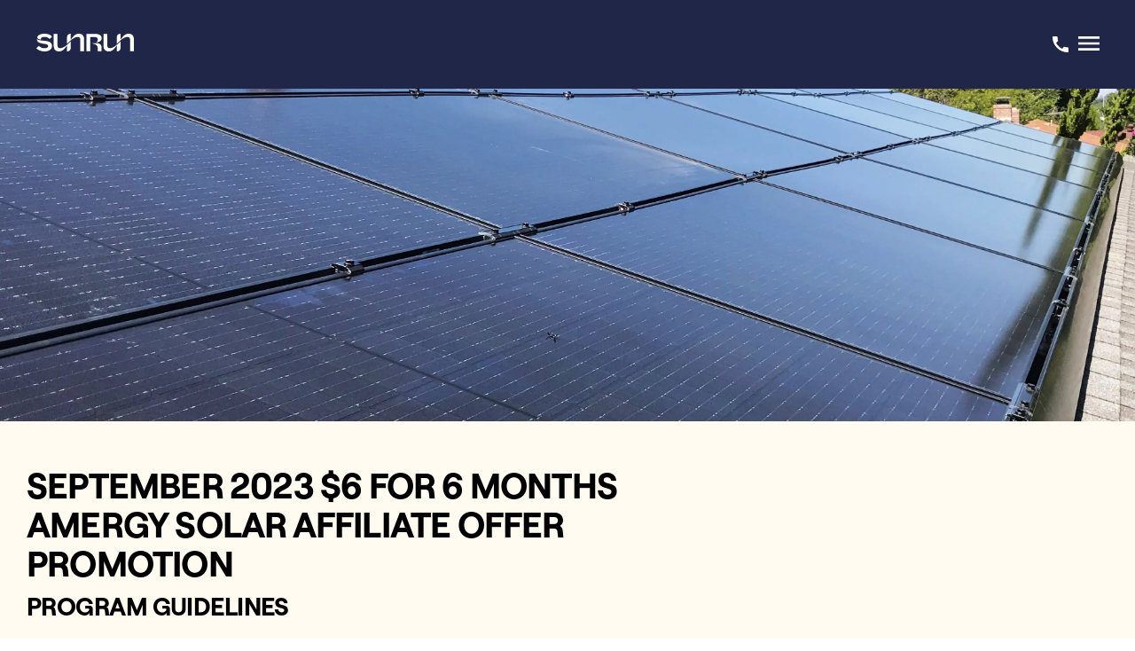

--- FILE ---
content_type: text/html
request_url: https://www.sunrun.com/tos-september-2023-6-for-6-months-amergy-solar-affiliate-offer-promotion
body_size: 19270
content:
<!DOCTYPE html><html lang="en-US"><head><meta charSet="utf-8" data-next-head=""/><meta name="viewport" content="initial-scale=1.0, width=device-width" data-next-head=""/><title data-next-head="">September 2023 $6 for 6 Months Amergy Solar Affiliate Offer Promotion</title><link rel="icon" type="image/x-icon" href="https://www.sunrun.com/sites/default/themes/sunrun/favicon.ico" data-next-head=""/><link rel="canonical" href="https://www.sunrun.com/tos-september-2023-6-for-6-months-amergy-solar-affiliate-offer-promotion" data-next-head=""/><meta name="twitter:card" content="summary_large_image" data-next-head=""/><meta name="twitter:domain" content="sunrun.com" data-next-head=""/><meta name="twitter:url" content="https://www.sunrun.com/tos-september-2023-6-for-6-months-amergy-solar-affiliate-offer-promotion" data-next-head=""/><meta property="twitter:title" content="September 2023 $6 for 6 Months Amergy Solar Affiliate Offer Promotion" data-next-head=""/><meta name="description" content="Sunrun is the leading home solar panel and battery storage company. Go solar for little to $0 down, lock in low energy rates. Get a quote today." data-next-head=""/><meta name="twitter:description" content="Sunrun is the leading home solar panel and battery storage company. Go solar for little to $0 down, lock in low energy rates. Get a quote today." data-next-head=""/><meta name="keywords" content="SunRun,Solar" data-next-head=""/><meta property="og:image" content="https://cdn-assets-us.frontify.com/s3/frontify-enterprise-files-us/eyJwYXRoIjoic3VucnVuXC9maWxlXC9yR0M4OEJYMmV3dWhOa1lnN1Z4cC5qcGcifQ:sunrun:TKh3-p6_sXPJa5WIc43etKfy8sL2XrA5J3_TuPVp8x0?width=1440&amp;format=webp" data-next-head=""/><meta name="twitter:image" content="https://cdn-assets-us.frontify.com/s3/frontify-enterprise-files-us/eyJwYXRoIjoic3VucnVuXC9maWxlXC9yR0M4OEJYMmV3dWhOa1lnN1Z4cC5qcGcifQ:sunrun:TKh3-p6_sXPJa5WIc43etKfy8sL2XrA5J3_TuPVp8x0?width=1200&amp;format=webp" data-next-head=""/><meta name="robots" content="noindex,nofollow" data-next-head=""/><link rel="preload" href="/_next/static/css/6f2c07f2229c09e9.css" as="style"/><link rel="preload" href="/_next/static/css/34be8fdcb3b8be51.css" as="style"/><link href="https://fonts.googleapis.com/css2?family=Inter:wght@400;600&amp;display=swap" rel="stylesheet"/><link rel="stylesheet" href="https://fonts.googleapis.com/icon?family=Material+Icons"/><script id="abtasty-code-flag-widget-handler" data-nscript="beforeInteractive">
  window.addEventListener('message', (event) => {
    const allowedOrigins = [
      'https://majstg-www.sunrun.com',
      'https://www.sunrun.com',
    ];

    if (!allowedOrigins.includes(event.origin)) {
      return;
    }

    const { data } = event;

    if (data?.type === 'abTastyCodeFlagWidgetMessage' && data.flag) {
      const { flag } = data;

      window.ABTastyFlagsWidget = window.ABTastyFlagsWidget || {};
      const flagsArray = (window.ABTastyFlagsWidget.flags = window.ABTastyFlagsWidget.flags || []);
      const flagExists = flagsArray.some(existingFlag => existingFlag === flag);

      if (!flagExists) {
        flagsArray.push(flag);
      }
    }
  });
</script><script id="abtasty-inline" data-nscript="beforeInteractive">
  (function (i, s, o, g, r, a, m) {
    i["abtiming"] = 1 * new Date();
    a = s.createElement(o),
    m = s.getElementsByTagName(o)[0]; a.async = 1; a.src = g; m.parentNode.insertBefore(a, m)
  })(window, document, "script", "//try.abtasty.com/55aebc57d2e61286da5919aa21629cd4.js");
</script><script id="cloudfrontGeoScript" data-nscript="beforeInteractive">
function getUserState() {
  if (window.location.origin.includes("localhost")) {
    window['cloudFrontUserState'] =  "CA"
    window['cloudFrontUserCountry'] =  "US"
    window['cloudFrontUserZipCode'] =  "90210"
    return
  }

  fetch(window.location.origin + "/utils/geo/index.html")
    .then((response) => {
      for (var pair of response.headers.entries()) {
        switch(pair[0]) {
          case 'cloudfront-viewer-country':
            window['cloudFrontUserCountry'] = pair[1]
            break
          case 'cloudfront-viewer-country-region':
            window['cloudFrontUserState'] = pair[1]
            break
          case 'cloudfront-viewer-postal-code':
            window['cloudFrontUserZipCode'] = pair[1]
            break
        }
      }
      if (window['cloudFrontUserZipCode']) {
        dataLayer = window.dataLayer || []
        dataLayer.push({
          event: 'user_zip',
          user_zip: window['cloudFrontUserZipCode']
        });
      }
    })
}

function sleep(ms) {
  const date = Date.now();
  let currentDate = null;
  do {
    currentDate = Date.now();
  } while (currentDate - date < ms);
}

getUserState();

sleep(500)
</script><script id="LeadiDscript" type="text/javascript" data-nscript="beforeInteractive">
(function() {
    var s = document.createElement('script');
    s.id = 'LeadiDscript_campaign';
    s.type = 'text/javascript';
    s.async = true;
    s.src = '//create.lidstatic.com/campaign/6ee76ac5-5365-872c-99c4-7a45603b6ef8.js?snippet_version=2';
    var LeadiDscript = document.getElementById('LeadiDscript');
    LeadiDscript.parentNode.insertBefore(s, LeadiDscript);
    })();
</script><script id="TrustedFormScript" type="text/javascript" data-nscript="beforeInteractive">
(function() {
    var tf = document.createElement('script');
    tf.type = 'text/javascript'; tf.async = true;
    tf.src = ("https:" == document.location.protocol ? 'https' : 'http') + "://api.trustedform.com/trustedform.js?field=xxTrustedFormCertUrl&ping_field=xxTrustedFormPingUrl&l=" + new Date().getTime() + Math.random();
    var s = document.getElementsByTagName('script')[0]; s.parentNode.insertBefore(tf, s);
    })();
</script><script type="application/ld+json" data-nscript="beforeInteractive">{
          "@context": "https://schema.org",
          "@type": "Organization",
          "name": "Sunrun",
          "legalName": "Sunrun Inc.",
          "url": "https://www.sunrun.com/",
          "logo": "https://cdn-assets-us.frontify.com/s3/frontify-enterprise-files-us/eyJwYXRoIjoic3VucnVuXC9maWxlXC9yaUYzY1l0RnViMmdHWXhCMThqeS5wbmcifQ:sunrun:2xbMQhAAvTYe1dq4uoT9tdjSQMa4CFxwyhbAdfvmj6k?width=1080&format=png",
          "foundingDate": "2007",
          "sameAs": [
            "https://www.facebook.com/sunrun",
            "https://www.instagram.com/sunrunsolar/",
            "https://www.linkedin.com/company/sunrun/",
            "https://www.bbb.org/us/ca/san-francisco/profile/solar-energy-equipment-dealers/sunrun-inc-1116-312886",
            "https://bestcompany.com/solar/sunrun",
            "https://en.wikipedia.org/wiki/Sunrun",
            "https://x.com/sunrun",
            "https://www.pinterest.com/sunrunsolar/",
            "https://www.snapchat.com/place/sunrun/c6b0e1ce-631a-11ea-a6a6-631275128f94",
            "https://vimeo.com/user39148109",
            "https://www.crunchbase.com/organization/sunrun",
            "https://pitchbook.com/profiles/company/43127-29",
            "https://www.zoominfo.com/c/sunrun-inc/353926362",
            "https://www.yellowpages.com/san-marcos-ca/mip/sunrun-inc-502851370",
            "https://www.manta.com/c/mmpx0mw/sunrun",
            "https://www.trustpilot.com/review/sunrun.com",
            "https://www.glassdoor.com/Overview/Working-at-Sunrun-EI_IE384876.11,17.htm",
            "https://github.com/SunRun"
          ],
          "description": "Sunrun Inc. is a leading provider of residential solar energy systems in the United States, offering solar panel installation, battery storage, and energy management solutions designed to help homeowners save on electricity and promote renewable energy adoption.",
          "brand": {
            "@type": "Brand",
            "name": "Sunrun",
            "logo": "https://cdn-assets-us.frontify.com/s3/frontify-enterprise-files-us/eyJwYXRoIjoic3VucnVuXC9maWxlXC9yaUYzY1l0RnViMmdHWXhCMThqeS5wbmcifQ:sunrun:2xbMQhAAvTYe1dq4uoT9tdjSQMa4CFxwyhbAdfvmj6k?width=1080&format=png"
          }
        }</script><link rel="stylesheet" href="/_next/static/css/6f2c07f2229c09e9.css" data-n-g=""/><link rel="stylesheet" href="/_next/static/css/34be8fdcb3b8be51.css" data-n-p=""/><noscript data-n-css=""></noscript><script defer="" noModule="" src="/_next/static/chunks/polyfills-42372ed130431b0a.js"></script><script defer="" src="/_next/static/chunks/4063.5f72adda9a9f84d3.js"></script><script defer="" src="/_next/static/chunks/3524.bd065f9aacc186fa.js"></script><script defer="" src="/_next/static/chunks/6679.d5121410577bd060.js"></script><script defer="" src="/_next/static/chunks/2880.c6a82f3172c7ceef.js"></script><script defer="" src="/_next/static/chunks/661.ac053be2dc2b06a5.js"></script><script defer="" src="/_next/static/chunks/1153.bc88a71fad161273.js"></script><script src="/_next/static/chunks/webpack-6189c5d35981b1e5.js" defer=""></script><script src="/_next/static/chunks/framework-34e7fd1b8350734b.js" defer=""></script><script src="/_next/static/chunks/main-ab6e9ae65fd830ec.js" defer=""></script><script src="/_next/static/chunks/pages/_app-9377cc2bb8478215.js" defer=""></script><script src="/_next/static/chunks/136-5d7942652c808ef1.js" defer=""></script><script src="/_next/static/chunks/4672-5f3296bca0292d85.js" defer=""></script><script src="/_next/static/chunks/7743-915b89b1892b228f.js" defer=""></script><script src="/_next/static/chunks/6813-f3730ebf96fd1883.js" defer=""></script><script src="/_next/static/chunks/2789-8b2dbab2857c0827.js" defer=""></script><script src="/_next/static/chunks/5599-9abe05aadd78a7ad.js" defer=""></script><script src="/_next/static/chunks/2201-3dbb4fff63b5aa7d.js" defer=""></script><script src="/_next/static/chunks/3047-8e170997e7c458c8.js" defer=""></script><script src="/_next/static/chunks/7215-bf41ba91a1728628.js" defer=""></script><script src="/_next/static/chunks/9056-b19b9765968c515b.js" defer=""></script><script src="/_next/static/chunks/2203-698dc00503d0b44f.js" defer=""></script><script src="/_next/static/chunks/2578-2a4f982353cc8fac.js" defer=""></script><script src="/_next/static/chunks/4599-7b4ef4b129c29ce5.js" defer=""></script><script src="/_next/static/chunks/6238-55ac7c89166fdb50.js" defer=""></script><script src="/_next/static/chunks/8474-cc4583b6f351ca6e.js" defer=""></script><script src="/_next/static/chunks/pages/%5B%5B...path%5D%5D-554a86fe39d8ac3b.js" defer=""></script><script src="/_next/static/04b9ZbTsWWvYVIw08WYE9/_buildManifest.js" defer=""></script><script src="/_next/static/04b9ZbTsWWvYVIw08WYE9/_ssgManifest.js" defer=""></script><style id="css-emotion-cache-insertion-point"></style><style data-emotion="css-global 1px3ogh">html{-webkit-font-smoothing:antialiased;-moz-osx-font-smoothing:grayscale;box-sizing:border-box;-webkit-text-size-adjust:100%;}*,*::before,*::after{box-sizing:inherit;}strong,b{font-weight:700;}body{margin:0;color:rgba(0, 0, 0, 0.87);font-family:Roobert,sans-serif;font-weight:400;font-size:1rem;line-height:1.5;background-color:#fff;}@media print{body{background-color:#fff;}}body::backdrop{background-color:#fff;}@global{@font-face{font-family:Roobert;font-style:normal;font-display:swap;font-weight:400;src:url(../public/cmsAssets/fonts/Roobert/Roobert-Light.woff2) format('woff2');}}</style><style data-emotion="css 16os82z-Button-button-Button-responsiveSizes-Button-iconRight-Button-Primary-SkipToContent-link d4hqdv-MuiSunrunHeader-PrimaryBlue 1xavtza-MuiSunrunHeader-header 17gyffw-MuiSunrunHeader-menuIcon 10vd5xs rfnosa 8oo9p8-TextLogo-textLogo-MuiSunrunHeader-logo apo479-MuiSunrunHeader-phoneIcon 1j6t30v-MuiSunrunHeader-light dmc9o2-MuiSection-OffWhite 1mz2ltg-MuiHeroMidFullImage-heroSection 1vufw5i-MuiRichTextSection-text-MuiRichTextSection-offWhiteBackground po2ihv 1blj719-Global-h2 1hsirwx-Global-h3 zd2imf-Global-body zs1bf3-RichText-container-RichText-links yproj1-MuiFooter-footer 1a7upk8-MuiFooter-footerContent 15kuso1-MuiFooter-socialIcons 1k5cj6r-MuiFooter-linkSection izd76t-MuiFooter-linkColumn 1agty6e-MuiFooter-linkCategory 17rxttq-MuiFooter-linkText bip1cc-MuiFooter-bottomSection fk3x1r-MuiFooter-socialIcon 9icjwq-MuiFooter-legal 1dg9f2q-MuiFooter-copyright x58qro-TextLogo-textLogo-MuiFooter-logo">.css-16os82z-Button-button-Button-responsiveSizes-Button-iconRight-Button-Primary-SkipToContent-link{font-size:1rem;font-weight:500;line-height:1.5rem;letter-spacing:-0.02rem;padding-left:1.5rem;padding-right:1.5rem;border-radius:50rem;display:-webkit-box;display:-webkit-flex;display:-ms-flexbox;display:flex;-webkit-align-items:center;-webkit-box-align:center;-ms-flex-align:center;align-items:center;-webkit-box-pack:center;-ms-flex-pack:center;-webkit-justify-content:center;justify-content:center;cursor:pointer;-webkit-text-decoration:none;text-decoration:none;white-space:nowrap;width:-webkit-fit-content;width:-moz-fit-content;width:fit-content;border:none;}@media (min-width:0px){.css-16os82z-Button-button-Button-responsiveSizes-Button-iconRight-Button-Primary-SkipToContent-link{gap:1.125rem;padding:1.125rem 1.5rem;}}.css-16os82z-Button-button-Button-responsiveSizes-Button-iconRight-Button-Primary-SkipToContent-link.css-16os82z-Button-button-Button-responsiveSizes-Button-iconRight-Button-Primary-SkipToContent-link{-webkit-flex-direction:row-reverse;-ms-flex-direction:row-reverse;flex-direction:row-reverse;}.css-16os82z-Button-button-Button-responsiveSizes-Button-iconRight-Button-Primary-SkipToContent-link.css-16os82z-Button-button-Button-responsiveSizes-Button-iconRight-Button-Primary-SkipToContent-link.light{background-color:#1F2647;color:#FFFFFF;}.css-16os82z-Button-button-Button-responsiveSizes-Button-iconRight-Button-Primary-SkipToContent-link.css-16os82z-Button-button-Button-responsiveSizes-Button-iconRight-Button-Primary-SkipToContent-link.light:hover{background-color:#49517D;}.css-16os82z-Button-button-Button-responsiveSizes-Button-iconRight-Button-Primary-SkipToContent-link.css-16os82z-Button-button-Button-responsiveSizes-Button-iconRight-Button-Primary-SkipToContent-link.light:focus-visible{background-color:#49517D;}.css-16os82z-Button-button-Button-responsiveSizes-Button-iconRight-Button-Primary-SkipToContent-link.css-16os82z-Button-button-Button-responsiveSizes-Button-iconRight-Button-Primary-SkipToContent-link.dark{background-color:#FFFFFF;color:#1F2647;}.css-16os82z-Button-button-Button-responsiveSizes-Button-iconRight-Button-Primary-SkipToContent-link.css-16os82z-Button-button-Button-responsiveSizes-Button-iconRight-Button-Primary-SkipToContent-link.dark:hover{background-color:#D4D5DA;color:#1F2647;}.css-16os82z-Button-button-Button-responsiveSizes-Button-iconRight-Button-Primary-SkipToContent-link.css-16os82z-Button-button-Button-responsiveSizes-Button-iconRight-Button-Primary-SkipToContent-link.dark:focus-visible{background-color:#D4D5DA;color:#1F2647;}.css-16os82z-Button-button-Button-responsiveSizes-Button-iconRight-Button-Primary-SkipToContent-link.css-16os82z-Button-button-Button-responsiveSizes-Button-iconRight-Button-Primary-SkipToContent-link{position:absolute;z-index:1070;margin:0 auto;top:1rem;right:0;left:0;background-color:#FCE838!important;-webkit-transition:-webkit-transform 0.1875s ease-out,opacity 0.1875s ease-out;transition:transform 0.1875s ease-out,opacity 0.1875s ease-out;opacity:0;-webkit-transform:translateY(-4rem);-moz-transform:translateY(-4rem);-ms-transform:translateY(-4rem);transform:translateY(-4rem);}.css-16os82z-Button-button-Button-responsiveSizes-Button-iconRight-Button-Primary-SkipToContent-link.css-16os82z-Button-button-Button-responsiveSizes-Button-iconRight-Button-Primary-SkipToContent-link:focus{opacity:1;-webkit-transform:translateY(0);-moz-transform:translateY(0);-ms-transform:translateY(0);transform:translateY(0);}.css-d4hqdv-MuiSunrunHeader-PrimaryBlue{background-color:#1F2647;color:#FFFFFF;}.css-d4hqdv-MuiSunrunHeader-PrimaryBlue a:hover{color:#A5C9FF;}.css-1xavtza-MuiSunrunHeader-header{display:-webkit-box;display:-webkit-flex;display:-ms-flexbox;display:flex;height:100px;margin-left:auto;margin-right:auto;width:100%;z-index:1000;padding:0 1.5rem;font-size:1rem;font-weight:500;line-height:1.2rem;letter-spacing:-0.02rem;}.css-1xavtza-MuiSunrunHeader-header a{font-size:1rem;font-weight:500;line-height:1.2rem;letter-spacing:-0.02rem;cursor:pointer;}.css-1xavtza-MuiSunrunHeader-header a:not(:last-child){margin-right:2rem;}.css-1xavtza-MuiSunrunHeader-header a:first-child{margin-right:4.3125rem;}@media (min-width:768px){.css-1xavtza-MuiSunrunHeader-header{padding:0 2.25rem;}}.css-1xavtza-MuiSunrunHeader-header .MuiGrid-container{padding:0!important;}.css-1xavtza-MuiSunrunHeader-header .MuiGrid-spacing-xs-3>.MuiGrid-item{padding-right:0;display:-webkit-box;display:-webkit-flex;display:-ms-flexbox;display:flex;-webkit-box-flex-wrap:nowrap;-webkit-flex-wrap:nowrap;-ms-flex-wrap:nowrap;flex-wrap:nowrap;-webkit-align-items:baseline;-webkit-box-align:baseline;-ms-flex-align:baseline;align-items:baseline;}@media (min-width:1440px){.css-1xavtza-MuiSunrunHeader-header{left:0;}}.css-17gyffw-MuiSunrunHeader-menuIcon{cursor:pointer;color:#FFFFFF;background:transparent;border:none;padding:0;}.css-17gyffw-MuiSunrunHeader-menuIcon .MuiSvgIcon-root{font-size:2rem;}.css-10vd5xs{box-sizing:border-box;display:-webkit-box;display:-webkit-flex;display:-ms-flexbox;display:flex;-webkit-box-flex-wrap:nowrap;-webkit-flex-wrap:nowrap;-ms-flex-wrap:nowrap;flex-wrap:nowrap;width:100%;-webkit-flex-direction:row;-ms-flex-direction:row;flex-direction:row;-webkit-box-pack:justify;-webkit-justify-content:space-between;justify-content:space-between;-webkit-align-items:center;-webkit-box-align:center;-ms-flex-align:center;align-items:center;}.css-rfnosa{box-sizing:border-box;-webkit-flex-direction:row;-ms-flex-direction:row;flex-direction:row;}.css-8oo9p8-TextLogo-textLogo-MuiSunrunHeader-logo{fill:#FFF;margin:0.75rem 0.3125rem;}.css-apo479-MuiSunrunHeader-phoneIcon{display:-webkit-inline-box;display:-webkit-inline-flex;display:-ms-inline-flexbox;display:inline-flex;-webkit-align-items:center;-webkit-box-align:center;-ms-flex-align:center;align-items:center;-webkit-box-pack:center;-ms-flex-pack:center;-webkit-justify-content:center;justify-content:center;position:relative;box-sizing:border-box;-webkit-tap-highlight-color:transparent;background-color:transparent;outline:0;border:0;margin:0;border-radius:0;padding:0;cursor:pointer;-webkit-user-select:none;-moz-user-select:none;-ms-user-select:none;user-select:none;vertical-align:middle;-moz-appearance:none;-webkit-appearance:none;-webkit-text-decoration:none;text-decoration:none;color:inherit;text-align:center;-webkit-flex:0 0 auto;-ms-flex:0 0 auto;flex:0 0 auto;font-size:1.5rem;padding:8px;border-radius:50%;overflow:visible;color:rgba(0, 0, 0, 0.54);-webkit-transition:background-color 150ms cubic-bezier(0.4, 0, 0.2, 1) 0ms;transition:background-color 150ms cubic-bezier(0.4, 0, 0.2, 1) 0ms;color:#FFFFFF;padding:0px 0.25rem 0px 0px;margin-right:0!important;}.css-apo479-MuiSunrunHeader-phoneIcon::-moz-focus-inner{border-style:none;}.css-apo479-MuiSunrunHeader-phoneIcon.Mui-disabled{pointer-events:none;cursor:default;}@media print{.css-apo479-MuiSunrunHeader-phoneIcon{-webkit-print-color-adjust:exact;color-adjust:exact;}}.css-apo479-MuiSunrunHeader-phoneIcon:hover{background-color:rgba(0, 0, 0, 0.04);}@media (hover: none){.css-apo479-MuiSunrunHeader-phoneIcon:hover{background-color:transparent;}}.css-apo479-MuiSunrunHeader-phoneIcon.Mui-disabled{background-color:transparent;color:rgba(0, 0, 0, 0.26);}.css-1j6t30v-MuiSunrunHeader-light{-webkit-user-select:none;-moz-user-select:none;-ms-user-select:none;user-select:none;width:1em;height:1em;display:inline-block;fill:currentColor;-webkit-flex-shrink:0;-ms-flex-negative:0;flex-shrink:0;-webkit-transition:fill 200ms cubic-bezier(0.4, 0, 0.2, 1) 0ms;transition:fill 200ms cubic-bezier(0.4, 0, 0.2, 1) 0ms;font-size:1.5rem;color:#FFFFFF;}.css-dmc9o2-MuiSection-OffWhite{background-color:#FFFBF0;}.css-1mz2ltg-MuiHeroMidFullImage-heroSection{box-sizing:border-box;-webkit-flex-direction:row;-ms-flex-direction:row;flex-direction:row;-webkit-background-size:cover;background-size:cover;background-repeat:no-repeat;-webkit-background-position:center center;background-position:center center;height:23.4375rem;}@media (max-width:767.95px){.css-1mz2ltg-MuiHeroMidFullImage-heroSection{height:19.9375rem;max-height:15.75rem;-webkit-background-position:right;background-position:right;}}.css-1vufw5i-MuiRichTextSection-text-MuiRichTextSection-offWhiteBackground{box-sizing:border-box;display:-webkit-box;display:-webkit-flex;display:-ms-flexbox;display:flex;-webkit-box-flex-wrap:wrap;-webkit-flex-wrap:wrap;-ms-flex-wrap:wrap;flex-wrap:wrap;width:100%;-webkit-flex-direction:row;-ms-flex-direction:row;flex-direction:row;padding-top:3.125rem;padding-bottom:3.125rem;padding-left:1.875rem;padding-right:1.875rem;background-color:#FFFBF0;}@media (max-width:767.95px){.css-1vufw5i-MuiRichTextSection-text-MuiRichTextSection-offWhiteBackground{padding-left:1.375rem;padding-right:1.625rem;padding-top:2.125rem;padding-bottom:2.125rem;}}.css-po2ihv{box-sizing:border-box;margin:0;-webkit-flex-direction:row;-ms-flex-direction:row;flex-direction:row;-webkit-flex-basis:100%;-ms-flex-preferred-size:100%;flex-basis:100%;-webkit-box-flex:0;-webkit-flex-grow:0;-ms-flex-positive:0;flex-grow:0;max-width:100%;}@media (min-width:640px){.css-po2ihv{-webkit-flex-basis:100%;-ms-flex-preferred-size:100%;flex-basis:100%;-webkit-box-flex:0;-webkit-flex-grow:0;-ms-flex-positive:0;flex-grow:0;max-width:100%;}}@media (min-width:1024px){.css-po2ihv{-webkit-flex-basis:66.666667%;-ms-flex-preferred-size:66.666667%;flex-basis:66.666667%;-webkit-box-flex:0;-webkit-flex-grow:0;-ms-flex-positive:0;flex-grow:0;max-width:66.666667%;}}@media (min-width:1440px){.css-po2ihv{-webkit-flex-basis:66.666667%;-ms-flex-preferred-size:66.666667%;flex-basis:66.666667%;-webkit-box-flex:0;-webkit-flex-grow:0;-ms-flex-positive:0;flex-grow:0;max-width:66.666667%;}}@media (min-width:1680px){.css-po2ihv{-webkit-flex-basis:66.666667%;-ms-flex-preferred-size:66.666667%;flex-basis:66.666667%;-webkit-box-flex:0;-webkit-flex-grow:0;-ms-flex-positive:0;flex-grow:0;max-width:66.666667%;}}.css-1blj719-Global-h2{font-size:2rem;font-weight:500;line-height:2.2rem;letter-spacing:-0.04rem;text-wrap:pretty;}@media (min-width:640px){.css-1blj719-Global-h2{font-size:2.5rem;font-weight:500;line-height:2.75rem;letter-spacing:-0.05rem;}}@media (min-width:1440px){.css-1blj719-Global-h2{font-size:3.5rem;font-weight:500;line-height:3.85rem;letter-spacing:-0.07rem;}}@media (min-width:1680px){.css-1blj719-Global-h2{font-size:3.5rem;line-height:3.85rem;letter-spacing:-0.07rem;}}.css-1hsirwx-Global-h3{font-size:1.5rem;font-weight:500;line-height:1.65rem;letter-spacing:-0.03rem;}@media (min-width:640px){.css-1hsirwx-Global-h3{font-size:1.75rem;font-weight:500;line-height:1.925rem;letter-spacing:-0.035rem;}}@media (min-width:1440px){.css-1hsirwx-Global-h3{font-size:2rem;font-weight:500;line-height:2.2rem;letter-spacing:-0.04rem;}}@media (min-width:1680px){.css-1hsirwx-Global-h3{font-size:2rem;line-height:2.2rem;letter-spacing:-0.04rem;}}.css-zd2imf-Global-body{font-size:0.875rem;font-weight:400;line-height:1.225rem;letter-spacing:-0.0175rem;}@media (min-width:640px){.css-zd2imf-Global-body{font-size:1rem;font-weight:400;line-height:1.4rem;letter-spacing:-0.02rem;}}@media (min-width:1440px){.css-zd2imf-Global-body{font-size:1.125rem;font-weight:400;line-height:1.575rem;letter-spacing:-0.0225rem;}}.css-zs1bf3-RichText-container-RichText-links{color:#6F6D68;scroll-margin:100px;}.css-zs1bf3-RichText-container-RichText-links h1,.css-zs1bf3-RichText-container-RichText-links h2,.css-zs1bf3-RichText-container-RichText-links h3,.css-zs1bf3-RichText-container-RichText-links h4,.css-zs1bf3-RichText-container-RichText-links h5{color:#000000;}.css-zs1bf3-RichText-container-RichText-links h1{margin-bottom:clamp(1rem, calc((100vw - 1439px) * 24), 1.5rem);}.css-zs1bf3-RichText-container-RichText-links h2,.css-zs1bf3-RichText-container-RichText-links h3{margin-bottom:clamp(0.75rem, calc((100vw - 1439px) * 16), 1rem);}.css-zs1bf3-RichText-container-RichText-links h4,.css-zs1bf3-RichText-container-RichText-links h5{margin-bottom:0.5rem;}.css-zs1bf3-RichText-container-RichText-links p a{font-weight:500;font-size:1.125rem;line-height:1.4625rem;letter-spacing:-0.0225rem;-webkit-text-decoration:underline;text-decoration:underline;}@media (max-width:1439.95px){.css-zs1bf3-RichText-container-RichText-links p a{font-weight:500;font-size:1rem;line-height:1.3rem;letter-spacing:-0.02rem;-webkit-text-decoration:underline;text-decoration:underline;}}@media (max-width:639.95px){.css-zs1bf3-RichText-container-RichText-links p a{font-weight:500;font-size:0.875rem;line-height:1.1375rem;letter-spacing:-0.0175rem;-webkit-text-decoration:underline;text-decoration:underline;}}.css-zs1bf3-RichText-container-RichText-links p:not(:last-child){margin-bottom:1.875rem;}.css-zs1bf3-RichText-container-RichText-links li{font-size:1.125rem;font-weight:400;line-height:1.575rem;letter-spacing:-0.0225rem;margin-bottom:0;}@media (max-width:767.95px){.css-zs1bf3-RichText-container-RichText-links li{font-size:1rem;font-weight:500;line-height:1.2rem;letter-spacing:-0.02rem;}}@media (max-width:-0.05px){.css-zs1bf3-RichText-container-RichText-links li{font-size:0.875rem;font-weight:500;line-height:1.05rem;letter-spacing:-0.0175rem;}}.css-zs1bf3-RichText-container-RichText-links li p{margin-bottom:0;}.css-zs1bf3-RichText-container-RichText-links li::before{font-size:1.125rem;font-weight:400;line-height:1.575rem;letter-spacing:-0.0225rem;}@media (max-width:767.95px){.css-zs1bf3-RichText-container-RichText-links li::before{font-size:1rem;font-weight:500;line-height:1.2rem;letter-spacing:-0.02rem;}}@media (max-width:-0.05px){.css-zs1bf3-RichText-container-RichText-links li::before{font-size:0.875rem;font-weight:500;line-height:1.05rem;letter-spacing:-0.0175rem;}}.css-zs1bf3-RichText-container-RichText-links table,.css-zs1bf3-RichText-container-RichText-links th,.css-zs1bf3-RichText-container-RichText-links td{border:solid 1px black;}.css-zs1bf3-RichText-container-RichText-links th,.css-zs1bf3-RichText-container-RichText-links td{padding:10px;}.css-zs1bf3-RichText-container-RichText-links th p,.css-zs1bf3-RichText-container-RichText-links td p{margin:0!important;}.css-zs1bf3-RichText-container-RichText-links th{text-align:left;}.css-zs1bf3-RichText-container-RichText-links p a{color:#1F2647;}.css-zs1bf3-RichText-container-RichText-links p a:hover{color:#49517D;}.css-zs1bf3-RichText-container-RichText-links p a:visited{color:#6A81A4;background:initial;}.css-yproj1-MuiFooter-footer{width:100%;display:-webkit-box;display:-webkit-flex;display:-ms-flexbox;display:flex;-webkit-box-pack:center;-ms-flex-pack:center;-webkit-justify-content:center;justify-content:center;background-color:black;padding-top:5.3125rem;padding-bottom:7.5rem;}@media (max-width:767.95px){.css-yproj1-MuiFooter-footer{padding-top:3.9375rem;}}.css-1a7upk8-MuiFooter-footerContent{width:100%;max-width:90rem;}.css-15kuso1-MuiFooter-socialIcons{display:-webkit-box;display:-webkit-flex;display:-ms-flexbox;display:flex;font-size:1.25rem;}.css-15kuso1-MuiFooter-socialIcons a:not(:last-child){margin-right:1.25rem;}@media (max-width:767.95px){.css-15kuso1-MuiFooter-socialIcons{padding-left:2.875rem;padding-right:2.875rem;margin-bottom:4.6875rem;}}.css-1k5cj6r-MuiFooter-linkSection{display:-webkit-box;display:-webkit-flex;display:-ms-flexbox;display:flex;color:white;-webkit-box-pack:end;-ms-flex-pack:end;-webkit-justify-content:flex-end;justify-content:flex-end;margin-bottom:18.75rem;}@media (max-width:767.95px){.css-1k5cj6r-MuiFooter-linkSection{-webkit-flex-direction:column;-ms-flex-direction:column;flex-direction:column;margin-bottom:1.25rem;}.css-1k5cj6r-MuiFooter-linkSection .MuiPaper-root{border-bottom:1px solid rgba(255, 251, 240, 0.2);background-color:black;}}.css-izd76t-MuiFooter-linkColumn{display:-webkit-box;display:-webkit-flex;display:-ms-flexbox;display:flex;-webkit-flex-direction:column;-ms-flex-direction:column;flex-direction:column;margin-right:5rem;}.css-1agty6e-MuiFooter-linkCategory{font-size:1.5rem;font-weight:500;line-height:1.65rem;letter-spacing:-0.03rem;color:#FFFBF0;margin-bottom:1.875rem;}@media (max-width:767.95px){.css-1agty6e-MuiFooter-linkCategory{margin-bottom:0;font-weight:500;font-size:0.875rem;line-height:1rem;letter-spacing:-0.02rem;}}.css-17rxttq-MuiFooter-linkText{font-size:1rem;font-weight:500;line-height:1.2rem;letter-spacing:-0.02rem;color:#FFFBF0;margin-bottom:0.75rem;}@media (max-width:767.95px){.css-17rxttq-MuiFooter-linkText{font-weight:400;font-size:0.75rem;}}.css-bip1cc-MuiFooter-bottomSection{display:-webkit-box;display:-webkit-flex;display:-ms-flexbox;display:flex;-webkit-box-pack:justify;-webkit-justify-content:space-between;justify-content:space-between;margin-left:-10px;-webkit-align-items:center;-webkit-box-align:center;-ms-flex-align:center;align-items:center;}@media (max-width:767.95px){.css-bip1cc-MuiFooter-bottomSection{padding-left:2.875rem;padding-right:2.875rem;}}.css-fk3x1r-MuiFooter-socialIcon{color:#FFFBF0;}.css-9icjwq-MuiFooter-legal{font-size:1rem;font-weight:500;line-height:1.2rem;letter-spacing:-0.02rem;color:#FFFBF0;}@media (max-width:767.95px){.css-9icjwq-MuiFooter-legal{font-weight:500;font-size:0.875rem;line-height:1.5rem;letter-spacing:-0.02rem;}@media (max-width:767.95px){.css-9icjwq-MuiFooter-legal{padding-left:2.875rem;padding-right:2.875rem;}}}.css-1dg9f2q-MuiFooter-copyright{font-size:1rem;font-weight:500;line-height:1.2rem;letter-spacing:-0.02rem;color:#FFFBF0;margin-bottom:3.125rem;}@media (max-width:767.95px){.css-1dg9f2q-MuiFooter-copyright{font-weight:500;font-size:0.875rem;line-height:1.5rem;letter-spacing:-0.02rem;}@media (max-width:767.95px){.css-1dg9f2q-MuiFooter-copyright{padding-left:2.875rem;padding-right:2.875rem;}}}.css-x58qro-TextLogo-textLogo-MuiFooter-logo{fill:#FFFBF0;margin:0.75rem 0.3125rem;}</style></head><body id="sunrunMultisite"><div id="__next"><input type="hidden" id="leadid_token" name="universal_leadid"/><a href="#main" class="dark css-16os82z-Button-button-Button-responsiveSizes-Button-iconRight-Button-Primary-SkipToContent-link"><p>Skip to content</p></a><header id="header" class="css-1xavtza-MuiSunrunHeader-header  css-d4hqdv-MuiSunrunHeader-PrimaryBlue"><div class="MuiGrid-root MuiGrid-container MuiGrid-wrap-xs-nowrap css-10vd5xs"><div class="MuiGrid-root css-rfnosa" style="display:flex;align-items:center"><a href="/"><svg aria-label="sunrun logo" class="css-8oo9p8-TextLogo-textLogo-MuiSunrunHeader-logo" data-testid="logo" width="110" viewBox="0 0 3573 676" fill="none" xmlns="http://www.w3.org/2000/svg"><path d="M0 551.736L92.8358 462.64C129.406 512.346 206.306 553.596 301.021 553.596C377.921 553.596 432.307 526.403 432.307 470.138C432.307 327.595 6.53935 450.443 22.4946 198.17H23.4343C119.089 318.198 572.989 193.471 572.989 465.439C572.989 592.986 466.078 675.504 298.221 675.504C164.117 675.504 52.5258 624.858 0 551.717L0 551.736ZM298.221 0.320581C436.085 0.320581 518.603 43.4496 573.929 115.67L482.033 203.827C441.704 157.879 394.816 122.248 298.221 122.248C207.246 122.248 165.056 150.381 165.056 195.389C165.056 205.706 167.875 216.963 171.615 223.522V224.461C132.225 220.703 33.7515 204.767 33.7515 139.124C33.7515 73.4808 129.406 0.320581 298.221 0.320581ZM634.893 460.779V9.69813H773.677V446.703C773.677 509.527 800.87 553.615 865.573 553.615C934.974 553.615 1034.37 507.667 1122.53 424.209L1259.45 294.803H1260.39V537.698C1260.39 626.795 1206.92 675.562 1122.53 675.562V444.862C1018.43 606.16 941.533 675.562 828.063 675.562C704.275 675.562 634.874 598.662 634.874 460.799L634.893 460.779ZM1517.36 122.229C1447.96 122.229 1348.56 168.177 1260.41 251.635L1123.48 381.981H1122.54V138.146C1122.54 49.0493 1176.01 0.282227 1260.41 0.282227V230.981C1364.5 69.7221 1441.4 0.320581 1554.87 0.320581C1678.66 0.320581 1748.06 77.2203 1748.06 215.084V666.165H1609.28V229.14C1609.28 166.317 1582.08 122.229 1517.38 122.229H1517.36ZM1834.34 9.69813H2159.75C2296.68 9.69813 2393.27 59.4049 2393.27 169.116C2393.27 260.092 2321.07 326.675 2186.02 332.294V331.354C2223.53 312.599 2252.61 275.089 2252.61 225.382C2252.61 162.558 2207.6 126.908 2141.95 126.908H1973.16V666.146H1834.38V9.69813H1834.34ZM2006.89 360.426V359.487H2174.75C2344.48 359.487 2388.57 432.628 2388.57 525.483V666.146H2249.79V559.234C2249.79 453.262 2185.08 396.057 2006.89 360.426ZM2459.85 460.779V9.69813H2598.64V446.703C2598.64 509.527 2625.83 553.615 2690.53 553.615C2759.93 553.615 2859.33 507.667 2947.48 424.209L3084.41 294.803H3085.35V537.698C3085.35 626.795 3031.9 675.562 2947.48 675.562V444.862C2843.39 606.16 2766.49 675.562 2653.02 675.562C2529.23 675.562 2459.83 598.662 2459.83 460.799L2459.85 460.779ZM3342.32 122.229C3272.92 122.229 3173.52 168.177 3085.37 251.635L2948.44 381.981H2947.5V138.146C2947.5 49.0493 3000.95 0.282227 3085.37 0.282227V230.981C3189.44 69.7221 3266.34 0.320581 3379.81 0.320581C3503.6 0.320581 3573 77.2203 3573 215.084V666.165H3434.22V229.14C3434.22 166.317 3407.02 122.229 3342.32 122.229Z"></path></svg></a></div><div class="MuiGrid-root css-rfnosa"><div style="display:flex;align-items:center"><a class="MuiButtonBase-root MuiIconButton-root MuiIconButton-sizeMedium css-apo479-MuiSunrunHeader-phoneIcon" tabindex="0" href="tel:8333245886"><svg class="MuiSvgIcon-root MuiSvgIcon-fontSizeMedium css-1j6t30v-MuiSunrunHeader-light" focusable="false" aria-hidden="true" viewBox="0 0 24 24" data-testid="CallIcon"><path d="M20.01 15.38c-1.23 0-2.42-.2-3.53-.56-.35-.12-.74-.03-1.01.24l-1.57 1.97c-2.83-1.35-5.48-3.9-6.89-6.83l1.95-1.66c.27-.28.35-.67.24-1.02-.37-1.11-.56-2.3-.56-3.53 0-.54-.45-.99-.99-.99H4.19C3.65 3 3 3.24 3 3.99 3 13.28 10.73 21 20.01 21c.71 0 .99-.63.99-1.18v-3.45c0-.54-.45-.99-.99-.99"></path></svg></a><button class="css-17gyffw-MuiSunrunHeader-menuIcon"><svg class="MuiSvgIcon-root MuiSvgIcon-fontSizeMedium css-1j6t30v-MuiSunrunHeader-light" focusable="false" aria-hidden="true" viewBox="0 0 24 24" data-testid="MenuIcon"><path d="M3 18h18v-2H3zm0-5h18v-2H3zm0-7v2h18V6z"></path></svg></button></div></div></div></header><main style="background-color:black" id="main"><section id="" class="css-dmc9o2-MuiSection-OffWhite"><div class="MuiGrid-root css-1mz2ltg-MuiHeroMidFullImage-heroSection" style="background-image:url(&#x27;https://cdn-assets-us.frontify.com/s3/frontify-enterprise-files-us/eyJwYXRoIjoic3VucnVuXC9maWxlXC90TDlOS2ViNFpOd1Fnem4xVm1BTi5qcGcifQ:sunrun:o3WiZJlbmVKIxueVHhuNvsi536LoycZfDZJz7l8bxeM?width=4320&amp;format=webp&#x27;)"></div><div class="MuiGrid-root MuiGrid-container css-1vufw5i-MuiRichTextSection-text-MuiRichTextSection-offWhiteBackground"><div class="MuiGrid-root MuiGrid-item MuiGrid-grid-xs-12 MuiGrid-grid-md-8 css-po2ihv"><div id="september-2023-usd6-for-6-months-amergy-solar-affiliate-offer-promotion" class="css-zs1bf3-RichText-container-RichText-links"><h2 id="SEPTEMBER_2023__6_FOR_6_MONTHS_AMERGY_SOLAR_AFFILIATE_OFFER_PROMOTION" class="css-1blj719-Global-h2"><b>SEPTEMBER 2023 $6 FOR 6 MONTHS AMERGY SOLAR AFFILIATE OFFER PROMOTION</b></h2><h3 id="PROGRAM_GUIDELINES" class="css-1hsirwx-Global-h3"><b>PROGRAM GUIDELINES</b></h3><p class="css-zd2imf-Global-body"></p><p class="css-zd2imf-Global-body"><b>Promotion Name</b>:  This offer promotion is called the September 2023 $6 for 6 Months Amergy Solar Affiliate Offer Promotion (the “Sept 2023 $6 for 6 Amergy Offer”). The exclusive September 2023 $6 for 6 Months Amergy Solar Affiliate Offer Promotion is a Special Promotion, and is subject to the Terms and Conditions set forth here.<br/><br/><b>Eligibility Requirements:</b>  Open to individuals (“Participants”) who (i) personally receive an invitation to participate in the Sept 2023 $6 for 6 Amergy Offer from Sunrun Inc. or a Sunrun-authorized sales representative during the Promotional Period, (ii) sign a new Sunrun Monthly Power Purchase Agreement or Lease Customer Agreement with Amergy Solar, Inc. in the States of New Jersey or New York during the Promotional Period, and (iii) receive Sunrun Sign Off to that Customer Agreement by October 31, 2023. Individuals who receive invitations to participate from third parties are not eligible to receive an Offer Reward.<br/><br/>Monthly Bill Credit promotions are valid for original Sunrun System owner. Monthly Bill Credit promotions are considered invalid at the moment service is transferred.<br/><br/>By participating in the Sept 2023 $6 for 6 Amergy Offer, the Participant agrees to the terms of the Sept 2023 $6 for 6 Amergy Offer and to <a href="http://www.sunrun.com/tos/general-terms-and-conditions-for-sunrun-inc-promotional-offers" target="_blank" rel="noreferrer">these Sunrun Terms and Conditions for Promotional Offers (the “Offer Terms and Conditions”)</a> which constitute the entire understanding and agreement between Sunrun and Participant and supersede all other agreements, whether written or oral. All capitalized terms not defined herein shall have the meaning ascribed in the Offer Terms and Conditions.<br/><br/>This Promotion may not be combined with any other offer or promotion issued by Sunrun. Offer available to new customers only.  <br/><br/><b>Promotional Period:</b> The Promotional Period shall run from September 1, 2023 through September 30, 2023, and shall expire at 11:59 p.m. on September 30, 2023.<br/><br/><b>Special Promotion Rewards:</b>  Eligible Participants will receive a Sunrun bill credit resulting in a $1 per month bill for the first 6 months of Sunrun billing. This Special Promotion Reward includes only a credit on the customer’s first 6 months of Sunrun billing. There still may be a charge for any applicable taxes and/or ACH fees as the credit applies only to the solar and storage (if applicable) monthly charges. It does not include credit or any other payment of a customer’s electric or any other utility bill. Participants must meet all Eligibility Requirements. This Special Promotion Reward is not applicable to purchased systems or any Prepaid contracts. The Special Promotion Reward is payable after installation is complete on the Participant’s Solar Facility and if and only if that Participant’s Sunrun accounts are in good standing as defined by the Sunrun Customer Agreement.<br/><br/>Any Special Promotion Rewards described herein shall be in lieu of any other rewards.<br/><br/>This offer is made by Sunrun. Sunrun reserves the right, in its sole discretion and without prior notice, to suspend or cancel the September 2023 $6 for 6 Months Amergy Solar Affiliate Offer Promotion, or substitute the Special Promotion Rewards for any reason.<br/></p><p class="css-zd2imf-Global-body"><br/><br/></p></div></div></div></section></main><footer class="css-yproj1-MuiFooter-footer"><div class="css-1a7upk8-MuiFooter-footerContent"><div class="css-1k5cj6r-MuiFooter-linkSection"><div class="css-izd76t-MuiFooter-linkColumn"><h3 class="css-1agty6e-MuiFooter-linkCategory">Why Sunrun</h3><div class="css-17rxttq-MuiFooter-linkText"><a href="/why-sunrun" target="" rel="">Overview</a></div><div class="css-17rxttq-MuiFooter-linkText"><a href="/stories" target="" rel="">Customer Stories</a></div><div class="css-17rxttq-MuiFooter-linkText"><a href="/why-sunrun/7-steps-to-going-solar" target="" rel="">7-Steps to Solar</a></div><div class="css-17rxttq-MuiFooter-linkText"><a href="/solar-by-state" target="" rel="">Solar by State</a></div><div class="css-17rxttq-MuiFooter-linkText"><a href="/go-solar-center/solar-articles" target="" rel="">Solar Education</a></div><div class="css-17rxttq-MuiFooter-linkText"><a href="/solar-lease/cost-of-solar" target="" rel="">Cost of Solar</a></div></div><div class="css-izd76t-MuiFooter-linkColumn"><h3 class="css-1agty6e-MuiFooter-linkCategory">Products</h3><div class="css-17rxttq-MuiFooter-linkText"><a href="/solar-plans-and-services" target="" rel="">Overview</a></div><div class="css-17rxttq-MuiFooter-linkText"><a href="/solar-panels" target="" rel="">Solar Panels</a></div><div class="css-17rxttq-MuiFooter-linkText"><a href="/solar-battery-storage" target="" rel="">Solar Battery</a></div></div><div class="css-izd76t-MuiFooter-linkColumn"><h3 class="css-1agty6e-MuiFooter-linkCategory">About</h3><div class="css-17rxttq-MuiFooter-linkText"><a href="/our-team" target="" rel="">Team</a></div><div class="css-17rxttq-MuiFooter-linkText"><a href="https://careers.sunrun.com/us/en" target="_blank" rel="noopener noreferrer">Careers</a></div><div class="css-17rxttq-MuiFooter-linkText"><a href="https://investors.sunrun.com/" target="_blank" rel="noopener noreferrer">Investors</a></div><div class="css-17rxttq-MuiFooter-linkText"><a href="/sunrun-home-builders" target="" rel="">Home Builders</a></div></div><div class="css-izd76t-MuiFooter-linkColumn"><h3 class="css-1agty6e-MuiFooter-linkCategory">Help</h3><div class="css-17rxttq-MuiFooter-linkText"><a href="/go-solar-center/solar-faq" target="" rel="">FAQ&#x27;s</a></div><div class="css-17rxttq-MuiFooter-linkText"><a href="/contact-us" target="" rel="">Contact Us</a></div><div class="css-17rxttq-MuiFooter-linkText"><a href="https://my.sunrun.com/login" target="_blank" rel="noopener noreferrer">mySUNRUN</a></div></div></div><div class="css-9icjwq-MuiFooter-legal"><a href="/state-contractor-license-information" target="" rel="">State Contractor License Information<!-- --> / </a><a href="/terms-of-service/" target="" rel="">Terms<!-- --> / </a><a href="/privacy-policy" target="" rel="">Privacy Policy<!-- --> / </a><a href="/privacy-policy#your-ca-privacy-rights" target="" rel="">Do Not Sell My Info</a></div><p class="css-1dg9f2q-MuiFooter-copyright">© 2025 Sunrun. All rights reserved</p><div class="css-bip1cc-MuiFooter-bottomSection"><a href="/"><svg aria-label="sunrun logo" class="css-x58qro-TextLogo-textLogo-MuiFooter-logo" data-testid="logo" width="110" viewBox="0 0 3573 676" fill="none" xmlns="http://www.w3.org/2000/svg"><path d="M0 551.736L92.8358 462.64C129.406 512.346 206.306 553.596 301.021 553.596C377.921 553.596 432.307 526.403 432.307 470.138C432.307 327.595 6.53935 450.443 22.4946 198.17H23.4343C119.089 318.198 572.989 193.471 572.989 465.439C572.989 592.986 466.078 675.504 298.221 675.504C164.117 675.504 52.5258 624.858 0 551.717L0 551.736ZM298.221 0.320581C436.085 0.320581 518.603 43.4496 573.929 115.67L482.033 203.827C441.704 157.879 394.816 122.248 298.221 122.248C207.246 122.248 165.056 150.381 165.056 195.389C165.056 205.706 167.875 216.963 171.615 223.522V224.461C132.225 220.703 33.7515 204.767 33.7515 139.124C33.7515 73.4808 129.406 0.320581 298.221 0.320581ZM634.893 460.779V9.69813H773.677V446.703C773.677 509.527 800.87 553.615 865.573 553.615C934.974 553.615 1034.37 507.667 1122.53 424.209L1259.45 294.803H1260.39V537.698C1260.39 626.795 1206.92 675.562 1122.53 675.562V444.862C1018.43 606.16 941.533 675.562 828.063 675.562C704.275 675.562 634.874 598.662 634.874 460.799L634.893 460.779ZM1517.36 122.229C1447.96 122.229 1348.56 168.177 1260.41 251.635L1123.48 381.981H1122.54V138.146C1122.54 49.0493 1176.01 0.282227 1260.41 0.282227V230.981C1364.5 69.7221 1441.4 0.320581 1554.87 0.320581C1678.66 0.320581 1748.06 77.2203 1748.06 215.084V666.165H1609.28V229.14C1609.28 166.317 1582.08 122.229 1517.38 122.229H1517.36ZM1834.34 9.69813H2159.75C2296.68 9.69813 2393.27 59.4049 2393.27 169.116C2393.27 260.092 2321.07 326.675 2186.02 332.294V331.354C2223.53 312.599 2252.61 275.089 2252.61 225.382C2252.61 162.558 2207.6 126.908 2141.95 126.908H1973.16V666.146H1834.38V9.69813H1834.34ZM2006.89 360.426V359.487H2174.75C2344.48 359.487 2388.57 432.628 2388.57 525.483V666.146H2249.79V559.234C2249.79 453.262 2185.08 396.057 2006.89 360.426ZM2459.85 460.779V9.69813H2598.64V446.703C2598.64 509.527 2625.83 553.615 2690.53 553.615C2759.93 553.615 2859.33 507.667 2947.48 424.209L3084.41 294.803H3085.35V537.698C3085.35 626.795 3031.9 675.562 2947.48 675.562V444.862C2843.39 606.16 2766.49 675.562 2653.02 675.562C2529.23 675.562 2459.83 598.662 2459.83 460.799L2459.85 460.779ZM3342.32 122.229C3272.92 122.229 3173.52 168.177 3085.37 251.635L2948.44 381.981H2947.5V138.146C2947.5 49.0493 3000.95 0.282227 3085.37 0.282227V230.981C3189.44 69.7221 3266.34 0.320581 3379.81 0.320581C3503.6 0.320581 3573 77.2203 3573 215.084V666.165H3434.22V229.14C3434.22 166.317 3407.02 122.229 3342.32 122.229Z"></path></svg></a><div class="css-15kuso1-MuiFooter-socialIcons"><a href="https://www.facebook.com/sunrun" target="_blank" rel="noopener noreferrer" class="css-fk3x1r-MuiFooter-socialIcon"><svg viewBox="0 0 24 24" fill="none" xmlns="http://www.w3.org/2000/svg" style="width:1.25rem;height:auto" data-testid="Facebook"><g clip-path="url(#clip0_5463_49207)"><path d="M13 19.938C15.0173 19.6813 16.8611 18.6661 18.1568 17.0988C19.4525 15.5314 20.1027 13.5295 19.9754 11.5C19.848 9.47041 18.9527 7.56549 17.4713 6.17238C15.9898 4.77927 14.0336 4.00252 12 4C9.96396 3.99848 8.00395 4.77334 6.51934 6.16668C5.03473 7.56002 4.13724 9.46699 4.00974 11.499C3.88225 13.5311 4.53434 15.5353 5.83314 17.1033C7.13195 18.6712 8.97974 19.685 11 19.938V14H9V12H11V10.346C11 9.009 11.14 8.524 11.4 8.035C11.6561 7.55119 12.052 7.15569 12.536 6.9C12.918 6.695 13.393 6.572 14.223 6.519C14.552 6.498 14.978 6.524 15.501 6.599V8.499H15C14.083 8.499 13.704 8.542 13.478 8.663C13.3431 8.73236 13.2334 8.84215 13.164 8.977C13.044 9.203 13 9.427 13 10.345V12H15.5L15 14H13V19.938ZM12 22C6.477 22 2 17.523 2 12C2 6.477 6.477 2 12 2C17.523 2 22 6.477 22 12C22 17.523 17.523 22 12 22Z" fill="currentColor"></path></g><defs><clipPath id="clip0_5463_49207"><rect width="24" height="24" fill="white"></rect></clipPath></defs></svg></a><a href="https://twitter.com/Sunrun/" target="_blank" rel="noopener noreferrer" class="css-fk3x1r-MuiFooter-socialIcon"><svg viewBox="0 0 24 24" fill="none" xmlns="http://www.w3.org/2000/svg" style="width:1.25rem;height:auto" data-testid="Twitter"><g clip-path="url(#clip0_3518_1600)"><path d="M17.7512 3H20.818L14.1179 10.6577L22 21.0782H15.8284L10.9946 14.7582L5.46359 21.0782H2.39494L9.5613 12.8874L2 3H8.32828L12.6976 8.77667L17.7512 3ZM16.6748 19.2425H18.3742L7.4049 4.73921H5.58133L16.6748 19.2425Z" fill="currentColor"></path></g><defs><clipPath id="clip0_3518_1600"><rect width="24" height="24" fill="white"></rect></clipPath></defs></svg></a><a href="https://www.instagram.com/sunrunsolar/" target="_blank" rel="noopener noreferrer" class="css-fk3x1r-MuiFooter-socialIcon"><svg viewBox="0 0 24 24" fill="none" xmlns="http://www.w3.org/2000/svg" style="width:1.25rem;height:auto" data-testid="Instagram"><g clip-path="url(#clip0_5463_49213)"><path d="M12 9C11.2044 9 10.4413 9.31607 9.87868 9.87868C9.31607 10.4413 9 11.2044 9 12C9 12.7956 9.31607 13.5587 9.87868 14.1213C10.4413 14.6839 11.2044 15 12 15C12.7956 15 13.5587 14.6839 14.1213 14.1213C14.6839 13.5587 15 12.7956 15 12C15 11.2044 14.6839 10.4413 14.1213 9.87868C13.5587 9.31607 12.7956 9 12 9ZM12 7C13.3261 7 14.5979 7.52678 15.5355 8.46447C16.4732 9.40215 17 10.6739 17 12C17 13.3261 16.4732 14.5979 15.5355 15.5355C14.5979 16.4732 13.3261 17 12 17C10.6739 17 9.40215 16.4732 8.46447 15.5355C7.52678 14.5979 7 13.3261 7 12C7 10.6739 7.52678 9.40215 8.46447 8.46447C9.40215 7.52678 10.6739 7 12 7ZM18.5 6.75C18.5 7.08152 18.3683 7.39946 18.1339 7.63388C17.8995 7.8683 17.5815 8 17.25 8C16.9185 8 16.6005 7.8683 16.3661 7.63388C16.1317 7.39946 16 7.08152 16 6.75C16 6.41848 16.1317 6.10054 16.3661 5.86612C16.6005 5.6317 16.9185 5.5 17.25 5.5C17.5815 5.5 17.8995 5.6317 18.1339 5.86612C18.3683 6.10054 18.5 6.41848 18.5 6.75ZM12 4C9.526 4 9.122 4.007 7.971 4.058C7.187 4.095 6.661 4.2 6.173 4.39C5.739 4.558 5.426 4.759 5.093 5.093C4.78001 5.3954 4.53935 5.76458 4.389 6.173C4.199 6.663 4.094 7.188 4.058 7.971C4.006 9.075 4 9.461 4 12C4 14.474 4.007 14.878 4.058 16.029C4.095 16.812 4.2 17.339 4.389 17.826C4.559 18.261 4.759 18.574 5.091 18.906C5.428 19.242 5.741 19.443 6.171 19.609C6.665 19.8 7.191 19.906 7.971 19.942C9.075 19.994 9.461 20 12 20C14.474 20 14.878 19.993 16.029 19.942C16.811 19.905 17.338 19.8 17.826 19.611C18.259 19.442 18.574 19.241 18.906 18.909C19.243 18.572 19.444 18.259 19.61 17.829C19.8 17.336 19.906 16.809 19.942 16.029C19.994 14.925 20 14.539 20 12C20 9.526 19.993 9.122 19.942 7.971C19.905 7.189 19.8 6.661 19.61 6.173C19.4593 5.765 19.2191 5.39596 18.907 5.093C18.6047 4.77985 18.2355 4.53917 17.827 4.389C17.337 4.199 16.811 4.094 16.029 4.058C14.925 4.006 14.539 4 12 4ZM12 2C14.717 2 15.056 2.01 16.122 2.06C17.187 2.11 17.912 2.277 18.55 2.525C19.21 2.779 19.766 3.123 20.322 3.678C20.8305 4.1779 21.224 4.78259 21.475 5.45C21.722 6.087 21.89 6.813 21.94 7.878C21.987 8.944 22 9.283 22 12C22 14.717 21.99 15.056 21.94 16.122C21.89 17.187 21.722 17.912 21.475 18.55C21.2247 19.2178 20.8311 19.8226 20.322 20.322C19.822 20.8303 19.2173 21.2238 18.55 21.475C17.913 21.722 17.187 21.89 16.122 21.94C15.056 21.987 14.717 22 12 22C9.283 22 8.944 21.99 7.878 21.94C6.813 21.89 6.088 21.722 5.45 21.475C4.78233 21.2245 4.17753 20.8309 3.678 20.322C3.16941 19.8222 2.77593 19.2175 2.525 18.55C2.277 17.913 2.11 17.187 2.06 16.122C2.013 15.056 2 14.717 2 12C2 9.283 2.01 8.944 2.06 7.878C2.11 6.812 2.277 6.088 2.525 5.45C2.77524 4.78218 3.1688 4.17732 3.678 3.678C4.17767 3.16923 4.78243 2.77573 5.45 2.525C6.088 2.277 6.812 2.11 7.878 2.06C8.944 2.013 9.283 2 12 2Z" fill="currentColor"></path></g><defs><clipPath id="clip0_5463_49213"><rect width="24" height="24" fill="white"></rect></clipPath></defs></svg></a><a href="https://www.linkedin.com/company/sunrun/" target="_blank" rel="noopener noreferrer" class="css-fk3x1r-MuiFooter-socialIcon"><svg viewBox="0 0 24 24" fill="none" xmlns="http://www.w3.org/2000/svg" style="width:1.25rem;height:auto" data-testid="LinkedIn"><g clip-path="url(#clip0_5463_49216)"><path d="M4 3H20C20.2652 3 20.5196 3.10536 20.7071 3.29289C20.8946 3.48043 21 3.73478 21 4V20C21 20.2652 20.8946 20.5196 20.7071 20.7071C20.5196 20.8946 20.2652 21 20 21H4C3.73478 21 3.48043 20.8946 3.29289 20.7071C3.10536 20.5196 3 20.2652 3 20V4C3 3.73478 3.10536 3.48043 3.29289 3.29289C3.48043 3.10536 3.73478 3 4 3ZM5 5V19H19V5H5ZM7.5 9C7.10218 9 6.72064 8.84196 6.43934 8.56066C6.15804 8.27936 6 7.89782 6 7.5C6 7.10218 6.15804 6.72064 6.43934 6.43934C6.72064 6.15804 7.10218 6 7.5 6C7.89782 6 8.27936 6.15804 8.56066 6.43934C8.84196 6.72064 9 7.10218 9 7.5C9 7.89782 8.84196 8.27936 8.56066 8.56066C8.27936 8.84196 7.89782 9 7.5 9ZM6.5 10H8.5V17.5H6.5V10ZM12 10.43C12.584 9.865 13.266 9.5 14 9.5C16.071 9.5 17.5 11.179 17.5 13.25V17.5H15.5V13.25C15.5 12.7859 15.3156 12.3408 14.9874 12.0126C14.6592 11.6844 14.2141 11.5 13.75 11.5C13.2859 11.5 12.8408 11.6844 12.5126 12.0126C12.1844 12.3408 12 12.7859 12 13.25V17.5H10V10H12V10.43Z" fill="currentColor"></path></g><defs><clipPath id="clip0_5463_49216"><rect width="24" height="24" fill="white"></rect></clipPath></defs></svg></a></div></div></div></footer></div><script id="__NEXT_DATA__" type="application/json">{"props":{"pageProps":{"pageContent":{"metadata":{"tags":[],"concepts":[]},"sys":{"space":{"sys":{"type":"Link","linkType":"Space","id":"iqf66370jqri"}},"id":"7fyV6S3xxH61kob8vp1xx9","type":"Entry","createdAt":"2023-08-28T21:09:45.646Z","updatedAt":"2024-04-09T19:19:13.488Z","environment":{"sys":{"id":"master","type":"Link","linkType":"Environment"}},"publishedVersion":12,"revision":2,"contentType":{"sys":{"type":"Link","linkType":"ContentType","id":"page"}}},"fields":{"site":"cms2.sunrun.com","path":"/tos-september-2023-6-for-6-months-amergy-solar-affiliate-offer-promotion","seoFields":{"metadata":{"tags":[],"concepts":[]},"sys":{"space":{"sys":{"type":"Link","linkType":"Space","id":"iqf66370jqri"}},"id":"78YcjTfFZg6j0SvxSnhyZo","type":"Entry","createdAt":"2023-08-28T21:09:45.750Z","updatedAt":"2023-08-28T21:09:45.750Z","environment":{"sys":{"id":"master","type":"Link","linkType":"Environment"}},"publishedVersion":2,"revision":1,"contentType":{"sys":{"type":"Link","linkType":"ContentType","id":"seoFields"}}},"fields":{"metaTitle":"September 2023 $6 for 6 Months Amergy Solar Affiliate Offer Promotion","metaText":"Sunrun is the leading home solar panel and battery storage company. Go solar for little to $0 down, lock in low energy rates. Get a quote today.","enableSearchEngineIndexing":false,"metaKeywords":["SunRun","Solar"],"previewImage":[{"id":19378,"ext":"jpg","src":"https://cdn-assets-us.frontify.com/s3/frontify-enterprise-files-us/eyJwYXRoIjoic3VucnVuXC9maWxlXC9yR0M4OEJYMmV3dWhOa1lnN1Z4cC5qcGcifQ:sunrun:TKh3-p6_sXPJa5WIc43etKfy8sL2XrA5J3_TuPVp8x0?width=400","name":"#1HomeSolar_img4.jpg","title":"#1HomeSolar_img4","width":345,"height":338,"created":"2023-03-27T17:22:45+00:00","generic_url":"https://cdn-assets-us.frontify.com/s3/frontify-enterprise-files-us/eyJwYXRoIjoic3VucnVuXC9maWxlXC9yR0M4OEJYMmV3dWhOa1lnN1Z4cC5qcGcifQ:sunrun:TKh3-p6_sXPJa5WIc43etKfy8sL2XrA5J3_TuPVp8x0?width={width}","preview_url":"https://cdn-assets-us.frontify.com/s3/frontify-enterprise-files-us/eyJwYXRoIjoic3VucnVuXC9maWxlXC9yR0M4OEJYMmV3dWhOa1lnN1Z4cC5qcGcifQ:sunrun:TKh3-p6_sXPJa5WIc43etKfy8sL2XrA5J3_TuPVp8x0?width=400"}]}},"pageContent":{"metadata":{"tags":[],"concepts":[]},"sys":{"space":{"sys":{"type":"Link","linkType":"Space","id":"iqf66370jqri"}},"id":"0.7091279715088334","type":"Entry","createdAt":"2024-04-09T19:19:13.087Z","updatedAt":"2024-04-09T19:19:13.087Z","environment":{"sys":{"id":"master","type":"Link","linkType":"Environment"}},"publishedVersion":1,"revision":1,"contentType":{"sys":{"type":"Link","linkType":"ContentType","id":"standardPage"}}},"fields":{"contentTitle":"/tos-september-2023-6-for-6-months-amergy-solar-affiliate-offer-promotion","header":{"metadata":{"tags":[],"concepts":[]},"sys":{"space":{"sys":{"type":"Link","linkType":"Space","id":"iqf66370jqri"}},"id":"4mAM7bJ81bPmOzavmZkq7m","type":"Entry","createdAt":"2023-03-10T19:26:20.643Z","updatedAt":"2025-11-18T14:52:27.228Z","environment":{"sys":{"id":"master","type":"Link","linkType":"Environment"}},"publishedVersion":195,"revision":191,"contentType":{"sys":{"type":"Link","linkType":"ContentType","id":"header"}}},"fields":{"name":"Sunrun Primary Blue","categories":[{"metadata":{"tags":[],"concepts":[]},"sys":{"space":{"sys":{"type":"Link","linkType":"Space","id":"iqf66370jqri"}},"id":"2nzf6MXvkDucgaJqtOpa2S","type":"Entry","createdAt":"2022-03-28T16:47:13.753Z","updatedAt":"2025-05-16T20:07:04.227Z","environment":{"sys":{"id":"master","type":"Link","linkType":"Environment"}},"publishedVersion":175,"revision":156,"contentType":{"sys":{"type":"Link","linkType":"ContentType","id":"menu"}}},"fields":{"name":"Plans \u0026 Services","links":[{"metadata":{"tags":[],"concepts":[]},"sys":{"space":{"sys":{"type":"Link","linkType":"Space","id":"iqf66370jqri"}},"id":"N8VF5bD0UaQdLrF9LsrdE","type":"Entry","createdAt":"2022-06-29T15:50:44.092Z","updatedAt":"2026-01-22T20:29:17.745Z","environment":{"sys":{"id":"master","type":"Link","linkType":"Environment"}},"publishedVersion":257,"revision":253,"contentType":{"sys":{"type":"Link","linkType":"ContentType","id":"cta"}}},"fields":{"text":"Overview","url":"/solar-plans-and-services","hideIfInState":false}},{"metadata":{"tags":[],"concepts":[]},"sys":{"space":{"sys":{"type":"Link","linkType":"Space","id":"iqf66370jqri"}},"id":"3W1YS985CmGM3wuabX8XYo","type":"Entry","createdAt":"2022-06-27T21:32:58.975Z","updatedAt":"2025-03-28T17:13:44.209Z","environment":{"sys":{"id":"master","type":"Link","linkType":"Environment"}},"publishedVersion":92,"revision":88,"contentType":{"sys":{"type":"Link","linkType":"ContentType","id":"cta"}}},"fields":{"text":"Monthly Solar Lease","url":"/solar-plans-and-services/monthly-solar-lease","type":"Link","hideIfInState":false}},{"metadata":{"tags":[],"concepts":[]},"sys":{"space":{"sys":{"type":"Link","linkType":"Space","id":"iqf66370jqri"}},"id":"4fSfnvK4SfGe6PTekooLu2","type":"Entry","createdAt":"2022-06-27T21:33:31.784Z","updatedAt":"2025-03-28T17:13:44.229Z","environment":{"sys":{"id":"master","type":"Link","linkType":"Environment"}},"publishedVersion":91,"revision":88,"contentType":{"sys":{"type":"Link","linkType":"ContentType","id":"cta"}}},"fields":{"text":"Full Amount Solar Lease","url":"/solar-plans-and-services/full-amount-solar-lease","type":"Link","hideIfInState":false}},{"metadata":{"tags":[],"concepts":[]},"sys":{"space":{"sys":{"type":"Link","linkType":"Space","id":"iqf66370jqri"}},"id":"1KLfVHekDOQt1xwvXEz9JR","type":"Entry","createdAt":"2022-06-27T21:34:02.175Z","updatedAt":"2025-03-28T17:13:44.244Z","environment":{"sys":{"id":"master","type":"Link","linkType":"Environment"}},"publishedVersion":91,"revision":88,"contentType":{"sys":{"type":"Link","linkType":"ContentType","id":"cta"}}},"fields":{"text":"Monthly Solar Loan","url":"/solar-plans-and-services/monthly-solar-loan","type":"Link","hideIfInState":false}},{"metadata":{"tags":[],"concepts":[]},"sys":{"space":{"sys":{"type":"Link","linkType":"Space","id":"iqf66370jqri"}},"id":"FbZ7DPldEYMl7fpnvByi5","type":"Entry","createdAt":"2022-06-27T21:34:26.094Z","updatedAt":"2025-03-28T17:13:44.260Z","environment":{"sys":{"id":"master","type":"Link","linkType":"Environment"}},"publishedVersion":91,"revision":88,"contentType":{"sys":{"type":"Link","linkType":"ContentType","id":"cta"}}},"fields":{"text":"Purchase Solar System","url":"/solar-plans-and-services/purchase-solar-system","type":"Link","hideIfInState":false}}]}},{"metadata":{"tags":[],"concepts":[]},"sys":{"space":{"sys":{"type":"Link","linkType":"Space","id":"iqf66370jqri"}},"id":"3C0cqjjBrOOPNXWyCLOYRz","type":"Entry","createdAt":"2022-03-28T16:47:44.746Z","updatedAt":"2025-03-28T17:13:44.273Z","environment":{"sys":{"id":"master","type":"Link","linkType":"Environment"}},"publishedVersion":108,"revision":94,"contentType":{"sys":{"type":"Link","linkType":"ContentType","id":"menu"}}},"fields":{"name":"Why Sunrun","links":[{"metadata":{"tags":[],"concepts":[]},"sys":{"space":{"sys":{"type":"Link","linkType":"Space","id":"iqf66370jqri"}},"id":"3fOAHHEhojwX1djoTi47WL","type":"Entry","createdAt":"2023-05-05T15:20:50.934Z","updatedAt":"2025-03-28T17:13:44.288Z","environment":{"sys":{"id":"master","type":"Link","linkType":"Environment"}},"publishedVersion":88,"revision":87,"contentType":{"sys":{"type":"Link","linkType":"ContentType","id":"cta"}}},"fields":{"text":"Overview","url":"/why-sunrun","type":"Link","hideIfInState":false}},{"metadata":{"tags":[],"concepts":[]},"sys":{"space":{"sys":{"type":"Link","linkType":"Space","id":"iqf66370jqri"}},"id":"6NgxnlAax2pqro4yrREjDb","type":"Entry","createdAt":"2022-06-27T21:38:19.860Z","updatedAt":"2025-03-28T17:13:44.304Z","environment":{"sys":{"id":"master","type":"Link","linkType":"Environment"}},"publishedVersion":91,"revision":88,"contentType":{"sys":{"type":"Link","linkType":"ContentType","id":"cta"}}},"fields":{"text":"Our Guarantee","url":"/why-sunrun/your-guarantee","type":"Link","hideIfInState":false}},{"metadata":{"tags":[],"concepts":[]},"sys":{"space":{"sys":{"type":"Link","linkType":"Space","id":"iqf66370jqri"}},"id":"6s09hIjT2r91RNt9vc95MI","type":"Entry","createdAt":"2022-06-27T21:39:00.388Z","updatedAt":"2025-03-28T17:13:44.320Z","environment":{"sys":{"id":"master","type":"Link","linkType":"Environment"}},"publishedVersion":91,"revision":88,"contentType":{"sys":{"type":"Link","linkType":"ContentType","id":"cta"}}},"fields":{"text":"Our Customers","url":"/stories","type":"Link","hideIfInState":false}},{"metadata":{"tags":[],"concepts":[]},"sys":{"space":{"sys":{"type":"Link","linkType":"Space","id":"iqf66370jqri"}},"id":"2e8ulQ5cQ4Eo6Ew9uGr5J3","type":"Entry","createdAt":"2022-06-27T21:39:41.265Z","updatedAt":"2025-03-28T17:13:44.336Z","environment":{"sys":{"id":"master","type":"Link","linkType":"Environment"}},"publishedVersion":91,"revision":88,"contentType":{"sys":{"type":"Link","linkType":"ContentType","id":"cta"}}},"fields":{"text":"Careers","url":"https://careers.sunrun.com/","type":"Link","hideIfInState":false}},{"metadata":{"tags":[],"concepts":[]},"sys":{"space":{"sys":{"type":"Link","linkType":"Space","id":"iqf66370jqri"}},"id":"51gADQBY3RUiSqcPJTUTzA","type":"Entry","createdAt":"2022-06-27T21:40:15.141Z","updatedAt":"2025-03-28T17:13:44.351Z","environment":{"sys":{"id":"master","type":"Link","linkType":"Environment"}},"publishedVersion":91,"revision":88,"contentType":{"sys":{"type":"Link","linkType":"ContentType","id":"cta"}}},"fields":{"text":"Make Moving Easy","url":"/go-solar-center/solar-faq/what-happens-if-i-move","type":"Link","hideIfInState":false}}]}},{"metadata":{"tags":[],"concepts":[]},"sys":{"space":{"sys":{"type":"Link","linkType":"Space","id":"iqf66370jqri"}},"id":"1lUCAJNfFiBST96GxDeGhx","type":"Entry","createdAt":"2022-03-28T16:47:58.572Z","updatedAt":"2025-03-28T17:13:44.364Z","environment":{"sys":{"id":"master","type":"Link","linkType":"Environment"}},"publishedVersion":97,"revision":91,"contentType":{"sys":{"type":"Link","linkType":"ContentType","id":"menu"}}},"fields":{"name":"Solar Storage","links":[{"metadata":{"tags":[],"concepts":[]},"sys":{"space":{"sys":{"type":"Link","linkType":"Space","id":"iqf66370jqri"}},"id":"4Wjap7rBCg1YqeRYbhWlCP","type":"Entry","createdAt":"2022-03-28T16:47:53.073Z","updatedAt":"2025-03-28T17:13:44.381Z","environment":{"sys":{"id":"master","type":"Link","linkType":"Environment"}},"publishedVersion":98,"revision":91,"contentType":{"sys":{"type":"Link","linkType":"ContentType","id":"cta"}}},"fields":{"text":"Overview","url":"/solar-battery-storage","type":"Link","hideIfInState":false}},{"metadata":{"tags":[],"concepts":[]},"sys":{"space":{"sys":{"type":"Link","linkType":"Space","id":"iqf66370jqri"}},"id":"2vvDviDxY5F037sj1RwnP7","type":"Entry","createdAt":"2022-03-28T16:47:55.788Z","updatedAt":"2025-03-28T17:13:44.397Z","environment":{"sys":{"id":"master","type":"Link","linkType":"Environment"}},"publishedVersion":99,"revision":91,"contentType":{"sys":{"type":"Link","linkType":"ContentType","id":"cta"}}},"fields":{"text":"Tesla Powerwall","url":"/solar-battery-storage/tesla-powerwall","type":"Link","hideIfInState":false}},{"metadata":{"tags":[],"concepts":[]},"sys":{"space":{"sys":{"type":"Link","linkType":"Space","id":"iqf66370jqri"}},"id":"1tWJAHtxIYGjND9adqdSZD","type":"Entry","createdAt":"2023-09-22T20:29:00.318Z","updatedAt":"2025-03-28T17:13:44.410Z","environment":{"sys":{"id":"master","type":"Link","linkType":"Environment"}},"publishedVersion":79,"revision":76,"contentType":{"sys":{"type":"Link","linkType":"ContentType","id":"cta"}}},"fields":{"text":"Shift™","url":"/shift","type":"Link","hideIfInState":false}}]}},{"metadata":{"tags":[],"concepts":[]},"sys":{"space":{"sys":{"type":"Link","linkType":"Space","id":"iqf66370jqri"}},"id":"4f0SZJCHEVYBEc9WWgAROt","type":"Entry","createdAt":"2022-03-28T16:48:04.044Z","updatedAt":"2025-03-28T17:13:44.426Z","environment":{"sys":{"id":"master","type":"Link","linkType":"Environment"}},"publishedVersion":97,"revision":92,"contentType":{"sys":{"type":"Link","linkType":"ContentType","id":"menu"}}},"fields":{"name":"EV Charging","links":[{"metadata":{"tags":[],"concepts":[]},"sys":{"space":{"sys":{"type":"Link","linkType":"Space","id":"iqf66370jqri"}},"id":"2czbazzfceEF7tItGjVkCK","type":"Entry","createdAt":"2022-03-28T16:48:05.476Z","updatedAt":"2025-03-28T17:13:44.440Z","environment":{"sys":{"id":"master","type":"Link","linkType":"Environment"}},"publishedVersion":99,"revision":90,"contentType":{"sys":{"type":"Link","linkType":"ContentType","id":"cta"}}},"fields":{"text":"F-150 Lightning™","url":"/ev-charging/ford-f150-lightning","type":"Link","hideIfInState":false}},{"metadata":{"tags":[],"concepts":[]},"sys":{"space":{"sys":{"type":"Link","linkType":"Space","id":"iqf66370jqri"}},"id":"2ykNe1or49mxWFO73DcmdE","type":"Entry","createdAt":"2023-09-05T14:51:53.030Z","updatedAt":"2025-03-28T17:13:44.454Z","environment":{"sys":{"id":"master","type":"Link","linkType":"Environment"}},"publishedVersion":93,"revision":86,"contentType":{"sys":{"type":"Link","linkType":"ContentType","id":"cta"}}},"fields":{"text":"Sunrun EV Charger","url":"/ev-charging/sunrun-home-ev-charger","type":"Link","hideIfInState":false}}]}}],"socialMediaLinks":[{"metadata":{"tags":[],"concepts":[]},"sys":{"space":{"sys":{"type":"Link","linkType":"Space","id":"iqf66370jqri"}},"id":"2U2hPwxZxJwz6xsi0Tfnpd","type":"Entry","createdAt":"2022-06-13T19:50:19.653Z","updatedAt":"2025-03-28T17:13:44.474Z","environment":{"sys":{"id":"master","type":"Link","linkType":"Environment"}},"publishedVersion":89,"revision":87,"contentType":{"sys":{"type":"Link","linkType":"ContentType","id":"socialMediaLink"}}},"fields":{"title":"Facebook","url":"https://www.facebook.com/sunrun/"}},{"metadata":{"tags":[],"concepts":[]},"sys":{"space":{"sys":{"type":"Link","linkType":"Space","id":"iqf66370jqri"}},"id":"2ydCaNw2xD1VMKR8rTwqmi","type":"Entry","createdAt":"2022-06-08T18:17:34.960Z","updatedAt":"2025-03-28T17:13:44.489Z","environment":{"sys":{"id":"master","type":"Link","linkType":"Environment"}},"publishedVersion":90,"revision":88,"contentType":{"sys":{"type":"Link","linkType":"ContentType","id":"socialMediaLink"}}},"fields":{"title":"Linkedin","url":"https://www.linkedin.com/company/sunrun/"}},{"metadata":{"tags":[],"concepts":[]},"sys":{"space":{"sys":{"type":"Link","linkType":"Space","id":"iqf66370jqri"}},"id":"01tdLAMqg0a8y7fAPIb1Bw","type":"Entry","createdAt":"2022-06-08T18:20:55.536Z","updatedAt":"2025-03-28T17:13:44.508Z","environment":{"sys":{"id":"master","type":"Link","linkType":"Environment"}},"publishedVersion":91,"revision":88,"contentType":{"sys":{"type":"Link","linkType":"ContentType","id":"socialMediaLink"}}},"fields":{"title":"Instagram","url":"https://www.instagram.com/sunrunsolar/"}},{"metadata":{"tags":[],"concepts":[]},"sys":{"space":{"sys":{"type":"Link","linkType":"Space","id":"iqf66370jqri"}},"id":"1fcrEFaOwZneo7wfsW135w","type":"Entry","createdAt":"2022-06-08T18:23:03.993Z","updatedAt":"2025-03-28T17:13:44.525Z","environment":{"sys":{"id":"master","type":"Link","linkType":"Environment"}},"publishedVersion":91,"revision":88,"contentType":{"sys":{"type":"Link","linkType":"ContentType","id":"socialMediaLink"}}},"fields":{"title":"Twitter","url":"https://twitter.com/Sunrun"}}],"cta":{"metadata":{"tags":[],"concepts":[]},"sys":{"space":{"sys":{"type":"Link","linkType":"Space","id":"iqf66370jqri"}},"id":"2icEI0NKXHcg1jad1iL7Lk","type":"Entry","createdAt":"2022-03-28T16:32:48.235Z","updatedAt":"2025-03-28T17:13:44.540Z","environment":{"sys":{"id":"master","type":"Link","linkType":"Environment"}},"publishedVersion":109,"revision":93,"contentType":{"sys":{"type":"Link","linkType":"ContentType","id":"cta"}}},"fields":{"text":"Get a Quote","url":"/free-solar-quote","type":"Button","alternateText":"Learn More","alternateUrl":"/shop/solar","hideIfInState":false}},"cta2":{"metadata":{"tags":[],"concepts":[]},"sys":{"space":{"sys":{"type":"Link","linkType":"Space","id":"iqf66370jqri"}},"id":"3wo1LKONwLzKV5EiOCeSWa","type":"Entry","createdAt":"2022-06-13T20:04:28.870Z","updatedAt":"2025-03-28T17:13:44.554Z","environment":{"sys":{"id":"master","type":"Link","linkType":"Environment"}},"publishedVersion":93,"revision":86,"contentType":{"sys":{"type":"Link","linkType":"ContentType","id":"cta"}}},"fields":{"text":"(833) 324-5886","url":"tel:8333245886","type":"Link","hideIfInState":true}},"appearance":"Primary Blue"}},"sections":[{"metadata":{"tags":[],"concepts":[]},"sys":{"space":{"sys":{"type":"Link","linkType":"Space","id":"iqf66370jqri"}},"id":"2mhQzFIt6yOsbkvrb9PtKq","type":"Entry","createdAt":"2023-08-28T21:09:45.772Z","updatedAt":"2023-08-28T21:09:45.772Z","environment":{"sys":{"id":"master","type":"Link","linkType":"Environment"}},"publishedVersion":2,"revision":1,"contentType":{"sys":{"type":"Link","linkType":"ContentType","id":"section"}}},"fields":{"title":"September 2023 $6 for 6 Months Amergy Solar Affiliate Offer Promotion","content":[{"metadata":{"tags":[],"concepts":[]},"sys":{"space":{"sys":{"type":"Link","linkType":"Space","id":"iqf66370jqri"}},"id":"2CQVUdnpa2kKj75Gl8o8ba","type":"Entry","createdAt":"2023-08-28T21:09:45.798Z","updatedAt":"2023-08-28T21:09:45.798Z","environment":{"sys":{"id":"master","type":"Link","linkType":"Environment"}},"publishedVersion":2,"revision":1,"contentType":{"sys":{"type":"Link","linkType":"ContentType","id":"heroMidFullImage"}}},"fields":{"name":"September 2023 $6 for 6 Months Amergy Solar Affiliate Offer Promotion","image":[{"id":20713,"ext":"jpg","src":"https://cdn-assets-us.frontify.com/s3/frontify-enterprise-files-us/eyJwYXRoIjoic3VucnVuXC9maWxlXC90TDlOS2ViNFpOd1Fnem4xVm1BTi5qcGcifQ:sunrun:o3WiZJlbmVKIxueVHhuNvsi536LoycZfDZJz7l8bxeM?width=400","name":"FAQ_header_img@3x.jpg","title":"FAQ_header_img@3x","width":4320,"height":1125,"created":"2023-04-10T18:00:06+00:00","generic_url":"https://cdn-assets-us.frontify.com/s3/frontify-enterprise-files-us/eyJwYXRoIjoic3VucnVuXC9maWxlXC90TDlOS2ViNFpOd1Fnem4xVm1BTi5qcGcifQ:sunrun:o3WiZJlbmVKIxueVHhuNvsi536LoycZfDZJz7l8bxeM?width={width}","preview_url":"https://cdn-assets-us.frontify.com/s3/frontify-enterprise-files-us/eyJwYXRoIjoic3VucnVuXC9maWxlXC90TDlOS2ViNFpOd1Fnem4xVm1BTi5qcGcifQ:sunrun:o3WiZJlbmVKIxueVHhuNvsi536LoycZfDZJz7l8bxeM?width=400"}],"mobileImage":[{"id":20710,"ext":"jpg","src":"https://cdn-assets-us.frontify.com/s3/frontify-enterprise-files-us/eyJwYXRoIjoic3VucnVuXC9maWxlXC9Yak5qYzJNWnBGWUxTU01qTUI3OS5qcGcifQ:sunrun:BQh-HAsc093vsU5kxVoU6IZWKE0l2pvfqdLUwU7KQQc?width=400","name":"FAQ_header_img_m@3x.jpg","title":"FAQ_header_img_m@3x","width":1125,"height":756,"created":"2023-04-10T18:00:03+00:00","generic_url":"https://cdn-assets-us.frontify.com/s3/frontify-enterprise-files-us/eyJwYXRoIjoic3VucnVuXC9maWxlXC9Yak5qYzJNWnBGWUxTU01qTUI3OS5qcGcifQ:sunrun:BQh-HAsc093vsU5kxVoU6IZWKE0l2pvfqdLUwU7KQQc?width={width}","preview_url":"https://cdn-assets-us.frontify.com/s3/frontify-enterprise-files-us/eyJwYXRoIjoic3VucnVuXC9maWxlXC9Yak5qYzJNWnBGWUxTU01qTUI3OS5qcGcifQ:sunrun:BQh-HAsc093vsU5kxVoU6IZWKE0l2pvfqdLUwU7KQQc?width=400"}]}},{"metadata":{"tags":[],"concepts":[]},"sys":{"space":{"sys":{"type":"Link","linkType":"Space","id":"iqf66370jqri"}},"id":"3nND5Vif3Q0bS3uPEd1m5i","type":"Entry","createdAt":"2023-08-28T21:09:45.868Z","updatedAt":"2023-08-28T21:09:45.868Z","environment":{"sys":{"id":"master","type":"Link","linkType":"Environment"}},"publishedVersion":17,"revision":1,"contentType":{"sys":{"type":"Link","linkType":"ContentType","id":"richText"}}},"fields":{"title":"September 2023 $6 for 6 Months Amergy Solar Affiliate Offer Promotion","richText":{"nodeType":"document","data":{},"content":[{"nodeType":"heading-2","data":{},"content":[{"nodeType":"text","value":"SEPTEMBER 2023 $6 FOR 6 MONTHS AMERGY SOLAR AFFILIATE OFFER PROMOTION","marks":[{"type":"bold"}],"data":{}}]},{"nodeType":"heading-3","data":{},"content":[{"nodeType":"text","value":"PROGRAM GUIDELINES","marks":[{"type":"bold"}],"data":{}}]},{"nodeType":"paragraph","data":{},"content":[{"nodeType":"text","value":"","marks":[],"data":{}}]},{"nodeType":"paragraph","data":{},"content":[{"nodeType":"text","value":"Promotion Name","marks":[{"type":"bold"}],"data":{}},{"nodeType":"text","value":":  This offer promotion is called the September 2023 $6 for 6 Months Amergy Solar Affiliate Offer Promotion (the “Sept 2023 $6 for 6 Amergy Offer”). The exclusive September 2023 $6 for 6 Months Amergy Solar Affiliate Offer Promotion is a Special Promotion, and is subject to the Terms and Conditions set forth here.\n\r\n","marks":[],"data":{}},{"nodeType":"text","value":"Eligibility Requirements:","marks":[{"type":"bold"}],"data":{}},{"nodeType":"text","value":"  Open to individuals (“Participants”) who (i) personally receive an invitation to participate in the Sept 2023 $6 for 6 Amergy Offer from Sunrun Inc. or a Sunrun-authorized sales representative during the Promotional Period, (ii) sign a new Sunrun Monthly Power Purchase Agreement or Lease Customer Agreement with Amergy Solar, Inc. in the States of New Jersey or New York during the Promotional Period, and (iii) receive Sunrun Sign Off to that Customer Agreement by October 31, 2023. Individuals who receive invitations to participate from third parties are not eligible to receive an Offer Reward.\n\r\nMonthly Bill Credit promotions are valid for original Sunrun System owner. Monthly Bill Credit promotions are considered invalid at the moment service is transferred.\n\r\nBy participating in the Sept 2023 $6 for 6 Amergy Offer, the Participant agrees to the terms of the Sept 2023 $6 for 6 Amergy Offer and to ","marks":[],"data":{}},{"nodeType":"hyperlink","data":{"uri":"http://www.sunrun.com/tos/general-terms-and-conditions-for-sunrun-inc-promotional-offers"},"content":[{"nodeType":"text","value":"these Sunrun Terms and Conditions for Promotional Offers (the “Offer Terms and Conditions”)","marks":[],"data":{}}]},{"nodeType":"text","value":" which constitute the entire understanding and agreement between Sunrun and Participant and supersede all other agreements, whether written or oral. All capitalized terms not defined herein shall have the meaning ascribed in the Offer Terms and Conditions.\n\r\nThis Promotion may not be combined with any other offer or promotion issued by Sunrun. Offer available to new customers only.  \n\r\n","marks":[],"data":{}},{"nodeType":"text","value":"Promotional Period:","marks":[{"type":"bold"}],"data":{}},{"nodeType":"text","value":" The Promotional Period shall run from September 1, 2023 through September 30, 2023, and shall expire at 11:59 p.m. on September 30, 2023.\n\r\n","marks":[],"data":{}},{"nodeType":"text","value":"Special Promotion Rewards:","marks":[{"type":"bold"}],"data":{}},{"nodeType":"text","value":"  Eligible Participants will receive a Sunrun bill credit resulting in a $1 per month bill for the first 6 months of Sunrun billing. This Special Promotion Reward includes only a credit on the customer’s first 6 months of Sunrun billing. There still may be a charge for any applicable taxes and/or ACH fees as the credit applies only to the solar and storage (if applicable) monthly charges. It does not include credit or any other payment of a customer’s electric or any other utility bill. Participants must meet all Eligibility Requirements. This Special Promotion Reward is not applicable to purchased systems or any Prepaid contracts. The Special Promotion Reward is payable after installation is complete on the Participant’s Solar Facility and if and only if that Participant’s Sunrun accounts are in good standing as defined by the Sunrun Customer Agreement.\r\n\nAny Special Promotion Rewards described herein shall be in lieu of any other rewards.\n\r\nThis offer is made by Sunrun. Sunrun reserves the right, in its sole discretion and without prior notice, to suspend or cancel the September 2023 $6 for 6 Months Amergy Solar Affiliate Offer Promotion, or substitute the Special Promotion Rewards for any reason.\r\n","marks":[],"data":{}}]},{"nodeType":"paragraph","data":{},"content":[{"nodeType":"text","value":"\n\n","marks":[],"data":{}}]}]},"showBottomLine":"no","backgroundColor":"offWhite","textId":"september-2023-usd6-for-6-months-amergy-solar-affiliate-offer-promotion"}}],"showBottomDividerLine":false,"backgroundColor":"OffWhite","showInMarkets":"All Markets"}}],"footer":{"metadata":{"tags":[],"concepts":[]},"sys":{"space":{"sys":{"type":"Link","linkType":"Space","id":"iqf66370jqri"}},"id":"3AXzoofneebJuSEdbJGUAS","type":"Entry","createdAt":"2023-02-10T22:27:56.498Z","updatedAt":"2026-01-22T20:29:17.500Z","environment":{"sys":{"id":"master","type":"Link","linkType":"Environment"}},"publishedVersion":240,"revision":220,"contentType":{"sys":{"type":"Link","linkType":"ContentType","id":"footer"}}},"fields":{"name":"CMS Main Footer","topText":"null","cta":{"metadata":{"tags":[],"concepts":[]},"sys":{"space":{"sys":{"type":"Link","linkType":"Space","id":"iqf66370jqri"}},"id":"QAWCLS9U8qZaIg7MSlVfv","type":"Entry","createdAt":"2023-02-10T22:18:01.787Z","updatedAt":"2026-01-22T20:29:17.524Z","environment":{"sys":{"id":"master","type":"Link","linkType":"Environment"}},"publishedVersion":215,"revision":213,"contentType":{"sys":{"type":"Link","linkType":"ContentType","id":"cta"}}},"fields":{"text":"Get started","url":"/free-solar-quote","type":"Button","hideIfInState":false}},"categories":[{"metadata":{"tags":[],"concepts":[]},"sys":{"space":{"sys":{"type":"Link","linkType":"Space","id":"iqf66370jqri"}},"id":"3tJ6Ahu3kQVRGSOcXGZwij","type":"Entry","createdAt":"2022-06-27T17:32:02.139Z","updatedAt":"2026-01-22T20:29:17.546Z","environment":{"sys":{"id":"master","type":"Link","linkType":"Environment"}},"publishedVersion":257,"revision":247,"contentType":{"sys":{"type":"Link","linkType":"ContentType","id":"menu"}}},"fields":{"name":"Why Sunrun","links":[{"metadata":{"tags":[],"concepts":[]},"sys":{"space":{"sys":{"type":"Link","linkType":"Space","id":"iqf66370jqri"}},"id":"1rUY5GksIvK0fczT7VI8yv","type":"Entry","createdAt":"2022-03-28T16:47:28.937Z","updatedAt":"2026-01-22T20:29:17.569Z","environment":{"sys":{"id":"master","type":"Link","linkType":"Environment"}},"publishedVersion":261,"revision":250,"contentType":{"sys":{"type":"Link","linkType":"ContentType","id":"cta"}}},"fields":{"text":"Overview","url":"/why-sunrun","type":"Link","hideIfInState":false}},{"metadata":{"tags":[],"concepts":[]},"sys":{"space":{"sys":{"type":"Link","linkType":"Space","id":"iqf66370jqri"}},"id":"cdrqjrGHtPDyPT746TGvl","type":"Entry","createdAt":"2022-06-27T17:27:37.215Z","updatedAt":"2026-01-22T20:29:17.589Z","environment":{"sys":{"id":"master","type":"Link","linkType":"Environment"}},"publishedVersion":247,"revision":245,"contentType":{"sys":{"type":"Link","linkType":"ContentType","id":"cta"}}},"fields":{"text":"Customer Stories","url":"/stories","type":"Link","hideIfInState":false}},{"metadata":{"tags":[],"concepts":[]},"sys":{"space":{"sys":{"type":"Link","linkType":"Space","id":"iqf66370jqri"}},"id":"3vjhSY1eLR8GD0CSpgP1a9","type":"Entry","createdAt":"2022-06-27T17:28:02.431Z","updatedAt":"2026-01-22T20:29:17.609Z","environment":{"sys":{"id":"master","type":"Link","linkType":"Environment"}},"publishedVersion":250,"revision":245,"contentType":{"sys":{"type":"Link","linkType":"ContentType","id":"cta"}}},"fields":{"text":"7-Steps to Solar","url":"/why-sunrun/7-steps-to-going-solar","type":"Link","hideIfInState":false}},{"metadata":{"tags":[],"concepts":[]},"sys":{"space":{"sys":{"type":"Link","linkType":"Space","id":"iqf66370jqri"}},"id":"3xUM85ljRBkeoWja4e2QKL","type":"Entry","createdAt":"2022-06-27T17:28:54.086Z","updatedAt":"2026-01-22T20:29:17.649Z","environment":{"sys":{"id":"master","type":"Link","linkType":"Environment"}},"publishedVersion":248,"revision":245,"contentType":{"sys":{"type":"Link","linkType":"ContentType","id":"cta"}}},"fields":{"text":"Solar by State","url":"/solar-by-state","type":"Link","hideIfInState":false}},{"metadata":{"tags":[],"concepts":[]},"sys":{"space":{"sys":{"type":"Link","linkType":"Space","id":"iqf66370jqri"}},"id":"6MVpAll2djv2gDJLPaxhxn","type":"Entry","createdAt":"2022-06-27T17:30:11.652Z","updatedAt":"2026-01-22T20:29:17.672Z","environment":{"sys":{"id":"master","type":"Link","linkType":"Environment"}},"publishedVersion":254,"revision":246,"contentType":{"sys":{"type":"Link","linkType":"ContentType","id":"cta"}}},"fields":{"text":"Solar Education","url":"/go-solar-center/solar-articles","type":"Link","hideIfInState":false}},{"metadata":{"tags":[],"concepts":[]},"sys":{"space":{"sys":{"type":"Link","linkType":"Space","id":"iqf66370jqri"}},"id":"3Okg3Im3VCTspGhE1FttJe","type":"Entry","createdAt":"2022-06-27T17:30:43.867Z","updatedAt":"2026-01-22T20:29:17.693Z","environment":{"sys":{"id":"master","type":"Link","linkType":"Environment"}},"publishedVersion":248,"revision":245,"contentType":{"sys":{"type":"Link","linkType":"ContentType","id":"cta"}}},"fields":{"text":"Cost of Solar","url":"/solar-lease/cost-of-solar","type":"Link","hideIfInState":false}}]}},{"metadata":{"tags":[],"concepts":[]},"sys":{"space":{"sys":{"type":"Link","linkType":"Space","id":"iqf66370jqri"}},"id":"6GfaltlG6VPOSCvaUqTBbr","type":"Entry","createdAt":"2022-03-28T22:40:06.529Z","updatedAt":"2026-01-22T20:29:17.727Z","environment":{"sys":{"id":"master","type":"Link","linkType":"Environment"}},"publishedVersion":253,"revision":247,"contentType":{"sys":{"type":"Link","linkType":"ContentType","id":"menu"}}},"fields":{"name":"Products","links":[{"metadata":{"tags":[],"concepts":[]},"sys":{"space":{"sys":{"type":"Link","linkType":"Space","id":"iqf66370jqri"}},"id":"N8VF5bD0UaQdLrF9LsrdE","type":"Entry","createdAt":"2022-06-29T15:50:44.092Z","updatedAt":"2026-01-22T20:29:17.745Z","environment":{"sys":{"id":"master","type":"Link","linkType":"Environment"}},"publishedVersion":257,"revision":253,"contentType":{"sys":{"type":"Link","linkType":"ContentType","id":"cta"}}},"fields":{"text":"Overview","url":"/solar-plans-and-services","hideIfInState":false}},{"metadata":{"tags":[],"concepts":[]},"sys":{"space":{"sys":{"type":"Link","linkType":"Space","id":"iqf66370jqri"}},"id":"2JGN05hdYwizwiAfu63qHl","type":"Entry","createdAt":"2022-03-28T22:40:08.670Z","updatedAt":"2026-01-22T20:29:17.768Z","environment":{"sys":{"id":"master","type":"Link","linkType":"Environment"}},"publishedVersion":254,"revision":248,"contentType":{"sys":{"type":"Link","linkType":"ContentType","id":"cta"}}},"fields":{"text":"Solar Panels","url":"/solar-panels","type":"Link","hideIfInState":false}},{"metadata":{"tags":[],"concepts":[]},"sys":{"space":{"sys":{"type":"Link","linkType":"Space","id":"iqf66370jqri"}},"id":"1dO2N49m5pzQLSJUoJpCNh","type":"Entry","createdAt":"2022-03-28T22:40:12.050Z","updatedAt":"2026-01-22T20:29:17.787Z","environment":{"sys":{"id":"master","type":"Link","linkType":"Environment"}},"publishedVersion":254,"revision":248,"contentType":{"sys":{"type":"Link","linkType":"ContentType","id":"cta"}}},"fields":{"text":"Solar Battery","url":"/solar-battery-storage","hideIfInState":false}}]}},{"metadata":{"tags":[],"concepts":[]},"sys":{"space":{"sys":{"type":"Link","linkType":"Space","id":"iqf66370jqri"}},"id":"7lR5eVVFZRsPGVxPDDQ99W","type":"Entry","createdAt":"2022-03-28T22:40:21.243Z","updatedAt":"2026-01-22T20:29:17.832Z","environment":{"sys":{"id":"master","type":"Link","linkType":"Environment"}},"publishedVersion":256,"revision":247,"contentType":{"sys":{"type":"Link","linkType":"ContentType","id":"menu"}}},"fields":{"name":"About","links":[{"metadata":{"tags":[],"concepts":[]},"sys":{"space":{"sys":{"type":"Link","linkType":"Space","id":"iqf66370jqri"}},"id":"30ibqXHR7odtsb8VNDiVjV","type":"Entry","createdAt":"2022-03-28T16:33:50.438Z","updatedAt":"2026-01-22T20:29:17.850Z","environment":{"sys":{"id":"master","type":"Link","linkType":"Environment"}},"publishedVersion":264,"revision":252,"contentType":{"sys":{"type":"Link","linkType":"ContentType","id":"cta"}}},"fields":{"text":"Team","url":"/our-team","type":"Link","hideIfInState":false}},{"metadata":{"tags":[],"concepts":[]},"sys":{"space":{"sys":{"type":"Link","linkType":"Space","id":"iqf66370jqri"}},"id":"5jzsCSbZq4bMvDaHk6nssL","type":"Entry","createdAt":"2022-03-28T22:40:22.996Z","updatedAt":"2026-01-22T20:29:17.875Z","environment":{"sys":{"id":"master","type":"Link","linkType":"Environment"}},"publishedVersion":251,"revision":246,"contentType":{"sys":{"type":"Link","linkType":"ContentType","id":"cta"}}},"fields":{"text":"Careers","url":"https://careers.sunrun.com/us/en","hideIfInState":false}},{"metadata":{"tags":[],"concepts":[]},"sys":{"space":{"sys":{"type":"Link","linkType":"Space","id":"iqf66370jqri"}},"id":"3fWfYXA6pNdj22M5QTMtnS","type":"Entry","createdAt":"2022-03-28T22:40:26.573Z","updatedAt":"2026-01-22T20:29:17.897Z","environment":{"sys":{"id":"master","type":"Link","linkType":"Environment"}},"publishedVersion":251,"revision":246,"contentType":{"sys":{"type":"Link","linkType":"ContentType","id":"cta"}}},"fields":{"text":"Investors","url":"https://investors.sunrun.com/","type":"Link","hideIfInState":false}},{"metadata":{"tags":[],"concepts":[]},"sys":{"space":{"sys":{"type":"Link","linkType":"Space","id":"iqf66370jqri"}},"id":"34jjGiWV2V20GLG8aqp0TE","type":"Entry","createdAt":"2022-06-17T20:45:51.363Z","updatedAt":"2026-01-22T20:29:17.918Z","environment":{"sys":{"id":"master","type":"Link","linkType":"Environment"}},"publishedVersion":248,"revision":245,"contentType":{"sys":{"type":"Link","linkType":"ContentType","id":"cta"}}},"fields":{"text":"Home Builders","url":"/sunrun-home-builders","type":"Link","hideIfInState":false}}]}},{"metadata":{"tags":[],"concepts":[]},"sys":{"space":{"sys":{"type":"Link","linkType":"Space","id":"iqf66370jqri"}},"id":"20vYhCFvlErfpatxFVKfGD","type":"Entry","createdAt":"2022-03-28T22:40:33.272Z","updatedAt":"2026-01-22T20:29:17.937Z","environment":{"sys":{"id":"master","type":"Link","linkType":"Environment"}},"publishedVersion":257,"revision":248,"contentType":{"sys":{"type":"Link","linkType":"ContentType","id":"menu"}}},"fields":{"name":"Help","links":[{"metadata":{"tags":[],"concepts":[]},"sys":{"space":{"sys":{"type":"Link","linkType":"Space","id":"iqf66370jqri"}},"id":"3DTqWAkMaBtqhHKdUEtnen","type":"Entry","createdAt":"2022-03-28T22:40:35.295Z","updatedAt":"2026-01-22T20:29:17.959Z","environment":{"sys":{"id":"master","type":"Link","linkType":"Environment"}},"publishedVersion":254,"revision":247,"contentType":{"sys":{"type":"Link","linkType":"ContentType","id":"cta"}}},"fields":{"text":"FAQ's","url":"/go-solar-center/solar-faq","type":"Link","hideIfInState":false}},{"metadata":{"tags":[],"concepts":[]},"sys":{"space":{"sys":{"type":"Link","linkType":"Space","id":"iqf66370jqri"}},"id":"PrXUnfszQcrRI7izkwJiH","type":"Entry","createdAt":"2022-03-28T16:47:38.048Z","updatedAt":"2026-01-22T20:29:17.980Z","environment":{"sys":{"id":"master","type":"Link","linkType":"Environment"}},"publishedVersion":254,"revision":248,"contentType":{"sys":{"type":"Link","linkType":"ContentType","id":"cta"}}},"fields":{"text":"Contact Us","url":"/contact-us","type":"Link","hideIfInState":false}},{"metadata":{"tags":[],"concepts":[]},"sys":{"space":{"sys":{"type":"Link","linkType":"Space","id":"iqf66370jqri"}},"id":"7haztOE49N4zKuc1zjOpuk","type":"Entry","createdAt":"2022-06-27T17:34:26.773Z","updatedAt":"2026-01-22T20:29:18.000Z","environment":{"sys":{"id":"master","type":"Link","linkType":"Environment"}},"publishedVersion":250,"revision":246,"contentType":{"sys":{"type":"Link","linkType":"ContentType","id":"cta"}}},"fields":{"text":"mySUNRUN","url":"https://my.sunrun.com/login","type":"Link","hideIfInState":false}}]}}],"legalLinks":{"metadata":{"tags":[],"concepts":[]},"sys":{"space":{"sys":{"type":"Link","linkType":"Space","id":"iqf66370jqri"}},"id":"3MorB7BVjHTSKdyzqPZbKk","type":"Entry","createdAt":"2023-02-10T22:26:04.023Z","updatedAt":"2026-01-22T20:29:18.021Z","environment":{"sys":{"id":"master","type":"Link","linkType":"Environment"}},"publishedVersion":225,"revision":216,"contentType":{"sys":{"type":"Link","linkType":"ContentType","id":"menu"}}},"fields":{"name":"Main Footer - Legal Links","links":[{"metadata":{"tags":[],"concepts":[]},"sys":{"space":{"sys":{"type":"Link","linkType":"Space","id":"iqf66370jqri"}},"id":"3dMNp5byO9BpAOQy5YlptL","type":"Entry","createdAt":"2022-06-19T18:48:40.397Z","updatedAt":"2026-01-22T20:29:18.043Z","environment":{"sys":{"id":"master","type":"Link","linkType":"Environment"}},"publishedVersion":249,"revision":246,"contentType":{"sys":{"type":"Link","linkType":"ContentType","id":"cta"}}},"fields":{"text":"State Contractor License Information","url":"/state-contractor-license-information","hideIfInState":false}},{"metadata":{"tags":[],"concepts":[]},"sys":{"space":{"sys":{"type":"Link","linkType":"Space","id":"iqf66370jqri"}},"id":"6eDuYm6BFX4CTch6iBWZ4l","type":"Entry","createdAt":"2022-03-28T22:40:56.185Z","updatedAt":"2026-01-22T20:29:18.063Z","environment":{"sys":{"id":"master","type":"Link","linkType":"Environment"}},"publishedVersion":254,"revision":248,"contentType":{"sys":{"type":"Link","linkType":"ContentType","id":"cta"}}},"fields":{"text":"Terms","url":"/terms-of-service/","hideIfInState":false}},{"metadata":{"tags":[],"concepts":[]},"sys":{"space":{"sys":{"type":"Link","linkType":"Space","id":"iqf66370jqri"}},"id":"11jgy0fafi7gGYodlx4i7G","type":"Entry","createdAt":"2022-03-28T22:41:01.765Z","updatedAt":"2026-01-22T20:29:18.082Z","environment":{"sys":{"id":"master","type":"Link","linkType":"Environment"}},"publishedVersion":254,"revision":248,"contentType":{"sys":{"type":"Link","linkType":"ContentType","id":"cta"}}},"fields":{"text":"Privacy Policy","url":"/privacy-policy","hideIfInState":false}},{"metadata":{"tags":[],"concepts":[]},"sys":{"space":{"sys":{"type":"Link","linkType":"Space","id":"iqf66370jqri"}},"id":"65Ow87Txc9vzwcQTo8q1V5","type":"Entry","createdAt":"2023-02-10T22:25:57.622Z","updatedAt":"2026-01-22T20:29:18.105Z","environment":{"sys":{"id":"master","type":"Link","linkType":"Environment"}},"publishedVersion":216,"revision":214,"contentType":{"sys":{"type":"Link","linkType":"ContentType","id":"cta"}}},"fields":{"text":"Do Not Sell My Info","url":"/privacy-policy#your-ca-privacy-rights","type":"Link","hideIfInState":false}}]}},"socialLinks":[{"metadata":{"tags":[],"concepts":[]},"sys":{"space":{"sys":{"type":"Link","linkType":"Space","id":"iqf66370jqri"}},"id":"3oo5qwhZN9GOnuQcfOPSgu","type":"Entry","createdAt":"2023-02-10T22:26:43.049Z","updatedAt":"2026-01-22T20:29:18.130Z","environment":{"sys":{"id":"master","type":"Link","linkType":"Environment"}},"publishedVersion":214,"revision":213,"contentType":{"sys":{"type":"Link","linkType":"ContentType","id":"socialMediaLink"}}},"fields":{"title":"Facebook","url":"https://www.facebook.com/sunrun"}},{"metadata":{"tags":[],"concepts":[]},"sys":{"space":{"sys":{"type":"Link","linkType":"Space","id":"iqf66370jqri"}},"id":"PBaWwH9foqIVI0TeLkPzh","type":"Entry","createdAt":"2023-02-10T22:26:58.867Z","updatedAt":"2026-01-22T20:29:18.150Z","environment":{"sys":{"id":"master","type":"Link","linkType":"Environment"}},"publishedVersion":215,"revision":213,"contentType":{"sys":{"type":"Link","linkType":"ContentType","id":"socialMediaLink"}}},"fields":{"title":"Twitter","url":"https://twitter.com/Sunrun/"}},{"metadata":{"tags":[],"concepts":[]},"sys":{"space":{"sys":{"type":"Link","linkType":"Space","id":"iqf66370jqri"}},"id":"5NdZkeD00dUwFxVbbjAng9","type":"Entry","createdAt":"2023-02-10T22:27:17.162Z","updatedAt":"2026-01-22T20:29:18.169Z","environment":{"sys":{"id":"master","type":"Link","linkType":"Environment"}},"publishedVersion":215,"revision":213,"contentType":{"sys":{"type":"Link","linkType":"ContentType","id":"socialMediaLink"}}},"fields":{"title":"Instagram","url":"https://www.instagram.com/sunrunsolar/"}},{"metadata":{"tags":[],"concepts":[]},"sys":{"space":{"sys":{"type":"Link","linkType":"Space","id":"iqf66370jqri"}},"id":"SnQAU2B7ZnvqTaVCvRPri","type":"Entry","createdAt":"2023-02-10T22:27:30.826Z","updatedAt":"2026-01-22T20:29:18.189Z","environment":{"sys":{"id":"master","type":"Link","linkType":"Environment"}},"publishedVersion":215,"revision":213,"contentType":{"sys":{"type":"Link","linkType":"ContentType","id":"socialMediaLink"}}},"fields":{"title":"LinkedIn","url":"https://www.linkedin.com/company/sunrun/"}}],"copyrightText":"© 2025 Sunrun. All rights reserved"}}}}}},"preview":false},"__N_SSG":true},"page":"/[[...path]]","query":{"path":["tos-september-2023-6-for-6-months-amergy-solar-affiliate-offer-promotion"]},"buildId":"04b9ZbTsWWvYVIw08WYE9","isFallback":false,"dynamicIds":[34063,83524,46679,32880,40661,71153],"gsp":true,"scriptLoader":[]}</script></body></html>

--- FILE ---
content_type: text/html
request_url: https://www.sunrun.com/utils/geo/index.html
body_size: -106
content:
<html>
  <head>
    <title>Geo</title>
  </head>
  <body></body>
</html>


--- FILE ---
content_type: text/html;charset=UTF-8
request_url: https://info.leadid.com/info.iframe?msn=2&pid=da1a13dd-075f-482b-ab9d-bf638dfce10f&_=459271123
body_size: 41
content:
<html><head><script type="text/javascript">
window.top.postMessage(',136195439', '*');
</script></head><body></body></html>

--- FILE ---
content_type: text/css
request_url: https://www.sunrun.com/_next/static/css/6f2c07f2229c09e9.css
body_size: 306
content:
@import url("https://fonts.googleapis.com/css2?family=Inter:wght@400;500;600&display=swap");body#sunrunMultisite,html{padding:0;margin:0;font-family:Roobert,sans-serif;position:relative}@keyframes fadeToTransparent{0%{position:fixed}to{position:unset}}button,h1,h2,h3,h4,h5,h6,p{font-family:Roobert,sans-serif;margin:0}button{padding:0}a{color:inherit}*{box-sizing:border-box}@font-face{font-family:Roobert;src:url(/cmsAssets/fonts/Roobert/Roobert-Light.woff2) format("woff2");font-style:normal;font-weight:300;font-display:swap}@font-face{font-family:Roobert;src:url(/cmsAssets/fonts/Roobert/Roobert-Regular.woff2) format("woff2");font-style:normal;font-weight:400;font-display:swap}@font-face{font-family:Roobert;src:url(/cmsAssets/fonts/Roobert/Roobert-Medium.woff2) format("woff2");font-style:normal;font-weight:500;font-display:swap}@font-face{font-family:Roobert;src:url(/cmsAssets/fonts/Roobert/Roobert-SemiBold.woff2) format("woff2");font-style:normal;font-weight:600;font-display:swap}@font-face{font-family:Roobert;src:url(/cmsAssets/fonts/Roobert/Roobert-Bold.woff2) format("woff2");font-style:normal;font-weight:700;font-display:swap}@font-face{font-family:Roobert;src:url(/cmsAssets/fonts/Roobert/Roobert-Heavy.woff2) format("woff2");font-style:normal;font-weight:900;font-display:swap}
/*# sourceMappingURL=6f2c07f2229c09e9.css.map*/

--- FILE ---
content_type: text/javascript
request_url: https://www.sunrun.com/_next/static/chunks/136-5d7942652c808ef1.js
body_size: 4932
content:
"use strict";(self.webpackChunk_N_E=self.webpackChunk_N_E||[]).push([[136],{20333:(e,t,n)=>{n.d(t,{A:()=>i});var r=n(55729);function i(e,t){var n,i;return r.isValidElement(e)&&-1!==t.indexOf(null!=(n=e.type.muiName)?n:null==(i=e.type)||null==(i=i._payload)||null==(i=i.value)?void 0:i.muiName)}},34627:(e,t,n)=>{n.d(t,{A:()=>r});let r=n(95323).A},51052:(e,t,n)=>{n.d(t,{A:()=>B});var r=n(99410),i=n(1983),o=n(55729),l=n(50212),u=n(44847),a=n(52613),s=n(27316),c=n(39641),d=n(34627),p=n(71494),h=n(98088),f=n(83004),m=n(78497),v=n(6029),b=n(51805);let y=(0,b.A)("MuiTouchRipple",["root","ripple","rippleVisible","ripplePulsate","child","childLeaving","childPulsate"]),A=["center","classes","className"],g=e=>e,E,x,R,M,k=(0,f.i7)(E||(E=g`
  0% {
    transform: scale(0);
    opacity: 0.1;
  }

  100% {
    transform: scale(1);
    opacity: 0.3;
  }
`)),w=(0,f.i7)(x||(x=g`
  0% {
    opacity: 1;
  }

  100% {
    opacity: 0;
  }
`)),T=(0,f.i7)(R||(R=g`
  0% {
    transform: scale(1);
  }

  50% {
    transform: scale(0.92);
  }

  100% {
    transform: scale(1);
  }
`)),C=(0,a.Ay)("span",{name:"MuiTouchRipple",slot:"Root"})({overflow:"hidden",pointerEvents:"none",position:"absolute",zIndex:0,top:0,right:0,bottom:0,left:0,borderRadius:"inherit"}),P=(0,a.Ay)(function(e){let{className:t,classes:n,pulsate:r=!1,rippleX:i,rippleY:u,rippleSize:a,in:s,onExited:c,timeout:d}=e,[p,h]=o.useState(!1),f=(0,l.A)(t,n.ripple,n.rippleVisible,r&&n.ripplePulsate),m=(0,l.A)(n.child,p&&n.childLeaving,r&&n.childPulsate);return s||p||h(!0),o.useEffect(()=>{if(!s&&null!=c){let e=setTimeout(c,d);return()=>{clearTimeout(e)}}},[c,s,d]),(0,v.jsx)("span",{className:f,style:{width:a,height:a,top:-(a/2)+u,left:-(a/2)+i},children:(0,v.jsx)("span",{className:m})})},{name:"MuiTouchRipple",slot:"Ripple"})(M||(M=g`
  opacity: 0;
  position: absolute;

  &.${0} {
    opacity: 0.3;
    transform: scale(1);
    animation-name: ${0};
    animation-duration: ${0}ms;
    animation-timing-function: ${0};
  }

  &.${0} {
    animation-duration: ${0}ms;
  }

  & .${0} {
    opacity: 1;
    display: block;
    width: 100%;
    height: 100%;
    border-radius: 50%;
    background-color: currentColor;
  }

  & .${0} {
    opacity: 0;
    animation-name: ${0};
    animation-duration: ${0}ms;
    animation-timing-function: ${0};
  }

  & .${0} {
    position: absolute;
    /* @noflip */
    left: 0px;
    top: 0;
    animation-name: ${0};
    animation-duration: 2500ms;
    animation-timing-function: ${0};
    animation-iteration-count: infinite;
    animation-delay: 200ms;
  }
`),y.rippleVisible,k,550,({theme:e})=>e.transitions.easing.easeInOut,y.ripplePulsate,({theme:e})=>e.transitions.duration.shorter,y.child,y.childLeaving,w,550,({theme:e})=>e.transitions.easing.easeInOut,y.childPulsate,T,({theme:e})=>e.transitions.easing.easeInOut),V=o.forwardRef(function(e,t){let n=(0,s.b)({props:e,name:"MuiTouchRipple"}),{center:u=!1,classes:a={},className:c}=n,d=(0,i.A)(n,A),[p,f]=o.useState([]),b=o.useRef(0),g=o.useRef(null);o.useEffect(()=>{g.current&&(g.current(),g.current=null)},[p]);let E=o.useRef(!1),x=(0,m.A)(),R=o.useRef(null),M=o.useRef(null),k=o.useCallback(e=>{let{pulsate:t,rippleX:n,rippleY:r,rippleSize:i,cb:o}=e;f(e=>[...e,(0,v.jsx)(P,{classes:{ripple:(0,l.A)(a.ripple,y.ripple),rippleVisible:(0,l.A)(a.rippleVisible,y.rippleVisible),ripplePulsate:(0,l.A)(a.ripplePulsate,y.ripplePulsate),child:(0,l.A)(a.child,y.child),childLeaving:(0,l.A)(a.childLeaving,y.childLeaving),childPulsate:(0,l.A)(a.childPulsate,y.childPulsate)},timeout:550,pulsate:t,rippleX:n,rippleY:r,rippleSize:i},b.current)]),b.current+=1,g.current=o},[a]),w=o.useCallback((e={},t={},n=()=>{})=>{let r,i,o,{pulsate:l=!1,center:a=u||t.pulsate,fakeElement:s=!1}=t;if((null==e?void 0:e.type)==="mousedown"&&E.current){E.current=!1;return}(null==e?void 0:e.type)==="touchstart"&&(E.current=!0);let c=s?null:M.current,d=c?c.getBoundingClientRect():{width:0,height:0,left:0,top:0};if(!a&&void 0!==e&&(0!==e.clientX||0!==e.clientY)&&(e.clientX||e.touches)){let{clientX:t,clientY:n}=e.touches&&e.touches.length>0?e.touches[0]:e;r=Math.round(t-d.left),i=Math.round(n-d.top)}else r=Math.round(d.width/2),i=Math.round(d.height/2);a?(o=Math.sqrt((2*d.width**2+d.height**2)/3))%2==0&&(o+=1):o=Math.sqrt((2*Math.max(Math.abs((c?c.clientWidth:0)-r),r)+2)**2+(2*Math.max(Math.abs((c?c.clientHeight:0)-i),i)+2)**2),null!=e&&e.touches?null===R.current&&(R.current=()=>{k({pulsate:l,rippleX:r,rippleY:i,rippleSize:o,cb:n})},x.start(80,()=>{R.current&&(R.current(),R.current=null)})):k({pulsate:l,rippleX:r,rippleY:i,rippleSize:o,cb:n})},[u,k,x]),T=o.useCallback(()=>{w({},{pulsate:!0})},[w]),V=o.useCallback((e,t)=>{if(x.clear(),(null==e?void 0:e.type)==="touchend"&&R.current){R.current(),R.current=null,x.start(0,()=>{V(e,t)});return}R.current=null,f(e=>e.length>0?e.slice(1):e),g.current=t},[x]);return o.useImperativeHandle(t,()=>({pulsate:T,start:w,stop:V}),[T,w,V]),(0,v.jsx)(C,(0,r.A)({className:(0,l.A)(y.root,a.root,c),ref:M},d,{children:(0,v.jsx)(h.A,{component:null,exit:!0,children:p})}))});var I=n(41005);function L(e){return(0,I.Ay)("MuiButtonBase",e)}let $=(0,b.A)("MuiButtonBase",["root","disabled","focusVisible"]),S=["action","centerRipple","children","className","component","disabled","disableRipple","disableTouchRipple","focusRipple","focusVisibleClassName","LinkComponent","onBlur","onClick","onContextMenu","onDragLeave","onFocus","onFocusVisible","onKeyDown","onKeyUp","onMouseDown","onMouseLeave","onMouseUp","onTouchEnd","onTouchMove","onTouchStart","tabIndex","TouchRippleProps","touchRippleRef","type"],j=(0,a.Ay)("button",{name:"MuiButtonBase",slot:"Root",overridesResolver:(e,t)=>t.root})({display:"inline-flex",alignItems:"center",justifyContent:"center",position:"relative",boxSizing:"border-box",WebkitTapHighlightColor:"transparent",backgroundColor:"transparent",outline:0,border:0,margin:0,borderRadius:0,padding:0,cursor:"pointer",userSelect:"none",verticalAlign:"middle",MozAppearance:"none",WebkitAppearance:"none",textDecoration:"none",color:"inherit","&::-moz-focus-inner":{borderStyle:"none"},[`&.${$.disabled}`]:{pointerEvents:"none",cursor:"default"},"@media print":{colorAdjust:"exact"}}),B=o.forwardRef(function(e,t){let n=(0,s.b)({props:e,name:"MuiButtonBase"}),{action:a,centerRipple:h=!1,children:f,className:m,component:b="button",disabled:y=!1,disableRipple:A=!1,disableTouchRipple:g=!1,focusRipple:E=!1,LinkComponent:x="a",onBlur:R,onClick:M,onContextMenu:k,onDragLeave:w,onFocus:T,onFocusVisible:C,onKeyDown:P,onKeyUp:I,onMouseDown:$,onMouseLeave:B,onMouseUp:D,onTouchEnd:N,onTouchMove:O,onTouchStart:F,tabIndex:K=0,TouchRippleProps:U,touchRippleRef:z,type:_}=n,H=(0,i.A)(n,S),W=o.useRef(null),X=o.useRef(null),q=(0,c.A)(X,z),{isFocusVisibleRef:Y,onFocus:G,onBlur:J,ref:Q}=(0,p.A)(),[Z,ee]=o.useState(!1);y&&Z&&ee(!1),o.useImperativeHandle(a,()=>({focusVisible:()=>{ee(!0),W.current.focus()}}),[]);let[et,en]=o.useState(!1);o.useEffect(()=>{en(!0)},[]);let er=et&&!A&&!y;function ei(e,t,n=g){return(0,d.A)(r=>(t&&t(r),!n&&X.current&&X.current[e](r),!0))}o.useEffect(()=>{Z&&E&&!A&&et&&X.current.pulsate()},[A,E,Z,et]);let eo=ei("start",$),el=ei("stop",k),eu=ei("stop",w),ea=ei("stop",D),es=ei("stop",e=>{Z&&e.preventDefault(),B&&B(e)}),ec=ei("start",F),ed=ei("stop",N),ep=ei("stop",O),eh=ei("stop",e=>{J(e),!1===Y.current&&ee(!1),R&&R(e)},!1),ef=(0,d.A)(e=>{W.current||(W.current=e.currentTarget),G(e),!0===Y.current&&(ee(!0),C&&C(e)),T&&T(e)}),em=()=>{let e=W.current;return b&&"button"!==b&&!("A"===e.tagName&&e.href)},ev=o.useRef(!1),eb=(0,d.A)(e=>{E&&!ev.current&&Z&&X.current&&" "===e.key&&(ev.current=!0,X.current.stop(e,()=>{X.current.start(e)})),e.target===e.currentTarget&&em()&&" "===e.key&&e.preventDefault(),P&&P(e),e.target===e.currentTarget&&em()&&"Enter"===e.key&&!y&&(e.preventDefault(),M&&M(e))}),ey=(0,d.A)(e=>{E&&" "===e.key&&X.current&&Z&&!e.defaultPrevented&&(ev.current=!1,X.current.stop(e,()=>{X.current.pulsate(e)})),I&&I(e),M&&e.target===e.currentTarget&&em()&&" "===e.key&&!e.defaultPrevented&&M(e)}),eA=b;"button"===eA&&(H.href||H.to)&&(eA=x);let eg={};"button"===eA?(eg.type=void 0===_?"button":_,eg.disabled=y):(H.href||H.to||(eg.role="button"),y&&(eg["aria-disabled"]=y));let eE=(0,c.A)(t,Q,W),ex=(0,r.A)({},n,{centerRipple:h,component:b,disabled:y,disableRipple:A,disableTouchRipple:g,focusRipple:E,tabIndex:K,focusVisible:Z}),eR=(e=>{let{disabled:t,focusVisible:n,focusVisibleClassName:r,classes:i}=e,o=(0,u.A)({root:["root",t&&"disabled",n&&"focusVisible"]},L,i);return n&&r&&(o.root+=` ${r}`),o})(ex);return(0,v.jsxs)(j,(0,r.A)({as:eA,className:(0,l.A)(eR.root,m),ownerState:ex,onBlur:eh,onClick:M,onContextMenu:el,onFocus:ef,onKeyDown:eb,onKeyUp:ey,onMouseDown:eo,onMouseLeave:es,onMouseUp:ea,onDragLeave:eu,onTouchEnd:ed,onTouchMove:ep,onTouchStart:ec,ref:eE,tabIndex:y?-1:K,type:_},eg,H,{children:[f,er?(0,v.jsx)(V,(0,r.A)({ref:q,center:h},U)):null]}))})},69977:(e,t,n)=>{n.d(t,{A:()=>p});var r=n(55729),i=n(78497);let o=!0,l=!1,u=new i.E,a={text:!0,search:!0,url:!0,tel:!0,email:!0,password:!0,number:!0,date:!0,month:!0,week:!0,time:!0,datetime:!0,"datetime-local":!0};function s(e){e.metaKey||e.altKey||e.ctrlKey||(o=!0)}function c(){o=!1}function d(){"hidden"===this.visibilityState&&l&&(o=!0)}function p(){let e=r.useCallback(e=>{var t;null!=e&&((t=e.ownerDocument).addEventListener("keydown",s,!0),t.addEventListener("mousedown",c,!0),t.addEventListener("pointerdown",c,!0),t.addEventListener("touchstart",c,!0),t.addEventListener("visibilitychange",d,!0))},[]),t=r.useRef(!1);return{isFocusVisibleRef:t,onFocus:function(e){return!!function(e){let{target:t}=e;try{return t.matches(":focus-visible")}catch(e){}return o||function(e){let{type:t,tagName:n}=e;return"INPUT"===n&&!!a[t]&&!e.readOnly||"TEXTAREA"===n&&!e.readOnly||!!e.isContentEditable}(t)}(e)&&(t.current=!0,!0)},onBlur:function(){return!!t.current&&(l=!0,u.start(100,()=>{l=!1}),t.current=!1,!0)},ref:e}}},71494:(e,t,n)=>{n.d(t,{A:()=>r});let r=n(69977).A},78497:(e,t,n)=>{n.d(t,{E:()=>l,A:()=>u});var r=n(55729);let i={},o=[];class l{constructor(){this.currentId=null,this.clear=()=>{null!==this.currentId&&(clearTimeout(this.currentId),this.currentId=null)},this.disposeEffect=()=>this.clear}static create(){return new l}start(e,t){this.clear(),this.currentId=setTimeout(()=>{this.currentId=null,t()},e)}}function u(){var e,t;let n,u=(e=l.create,(n=r.useRef(i)).current===i&&(n.current=e(void 0)),n).current;return t=u.disposeEffect,r.useEffect(t,o),u}},98088:(e,t,n)=>{n.d(t,{A:()=>p});var r=n(1983),i=n(99410),o=n(38985),l=n(55729),u=n(5440);function a(e,t){var n=Object.create(null);return e&&l.Children.map(e,function(e){return e}).forEach(function(e){n[e.key]=t&&(0,l.isValidElement)(e)?t(e):e}),n}function s(e,t,n){return null!=n[t]?n[t]:e.props[t]}var c=Object.values||function(e){return Object.keys(e).map(function(t){return e[t]})},d=function(e){function t(t,n){var r=e.call(this,t,n)||this,i=r.handleExited.bind(function(e){if(void 0===e)throw ReferenceError("this hasn't been initialised - super() hasn't been called");return e}(r));return r.state={contextValue:{isMounting:!0},handleExited:i,firstRender:!0},r}(0,o.A)(t,e);var n=t.prototype;return n.componentDidMount=function(){this.mounted=!0,this.setState({contextValue:{isMounting:!1}})},n.componentWillUnmount=function(){this.mounted=!1},t.getDerivedStateFromProps=function(e,t){var n,r,i=t.children,o=t.handleExited;return{children:t.firstRender?a(e.children,function(t){return(0,l.cloneElement)(t,{onExited:o.bind(null,t),in:!0,appear:s(t,"appear",e),enter:s(t,"enter",e),exit:s(t,"exit",e)})}):(Object.keys(r=function(e,t){function n(n){return n in t?t[n]:e[n]}e=e||{},t=t||{};var r,i=Object.create(null),o=[];for(var l in e)l in t?o.length&&(i[l]=o,o=[]):o.push(l);var u={};for(var a in t){if(i[a])for(r=0;r<i[a].length;r++){var s=i[a][r];u[i[a][r]]=n(s)}u[a]=n(a)}for(r=0;r<o.length;r++)u[o[r]]=n(o[r]);return u}(i,n=a(e.children))).forEach(function(t){var u=r[t];if((0,l.isValidElement)(u)){var a=t in i,c=t in n,d=i[t],p=(0,l.isValidElement)(d)&&!d.props.in;c&&(!a||p)?r[t]=(0,l.cloneElement)(u,{onExited:o.bind(null,u),in:!0,exit:s(u,"exit",e),enter:s(u,"enter",e)}):c||!a||p?c&&a&&(0,l.isValidElement)(d)&&(r[t]=(0,l.cloneElement)(u,{onExited:o.bind(null,u),in:d.props.in,exit:s(u,"exit",e),enter:s(u,"enter",e)})):r[t]=(0,l.cloneElement)(u,{in:!1})}}),r),firstRender:!1}},n.handleExited=function(e,t){var n=a(this.props.children);e.key in n||(e.props.onExited&&e.props.onExited(t),this.mounted&&this.setState(function(t){var n=(0,i.A)({},t.children);return delete n[e.key],{children:n}}))},n.render=function(){var e=this.props,t=e.component,n=e.childFactory,i=(0,r.A)(e,["component","childFactory"]),o=this.state.contextValue,a=c(this.state.children).map(n);return(delete i.appear,delete i.enter,delete i.exit,null===t)?l.createElement(u.A.Provider,{value:o},a):l.createElement(u.A.Provider,{value:o},l.createElement(t,i,a))},t}(l.Component);d.propTypes={},d.defaultProps={component:"div",childFactory:function(e){return e}};let p=d}}]);
//# sourceMappingURL=136-5d7942652c808ef1.js.map

--- FILE ---
content_type: text/javascript
request_url: https://www.sunrun.com/_next/static/chunks/webpack-6189c5d35981b1e5.js
body_size: 3596
content:
(()=>{"use strict";var e,a,d,c,f,b,t,r,o={},n={};function i(e){var a=n[e];if(void 0!==a)return a.exports;var d=n[e]={id:e,loaded:!1,exports:{}},c=!0;try{o[e].call(d.exports,d,d.exports,i),c=!1}finally{c&&delete n[e]}return d.loaded=!0,d.exports}i.m=o,e=[],i.O=(a,d,c,f)=>{if(d){f=f||0;for(var b=e.length;b>0&&e[b-1][2]>f;b--)e[b]=e[b-1];e[b]=[d,c,f];return}for(var t=1/0,b=0;b<e.length;b++){for(var[d,c,f]=e[b],r=!0,o=0;o<d.length;o++)(!1&f||t>=f)&&Object.keys(i.O).every(e=>i.O[e](d[o]))?d.splice(o--,1):(r=!1,f<t&&(t=f));if(r){e.splice(b--,1);var n=c();void 0!==n&&(a=n)}}return a},i.n=e=>{var a=e&&e.__esModule?()=>e.default:()=>e;return i.d(a,{a:a}),a},d=Object.getPrototypeOf?e=>Object.getPrototypeOf(e):e=>e.__proto__,i.t=function(e,c){if(1&c&&(e=this(e)),8&c||"object"==typeof e&&e&&(4&c&&e.__esModule||16&c&&"function"==typeof e.then))return e;var f=Object.create(null);i.r(f);var b={};a=a||[null,d({}),d([]),d(d)];for(var t=2&c&&e;"object"==typeof t&&!~a.indexOf(t);t=d(t))Object.getOwnPropertyNames(t).forEach(a=>b[a]=()=>e[a]);return b.default=()=>e,i.d(f,b),f},i.d=(e,a)=>{for(var d in a)i.o(a,d)&&!i.o(e,d)&&Object.defineProperty(e,d,{enumerable:!0,get:a[d]})},i.f={},i.e=e=>Promise.all(Object.keys(i.f).reduce((a,d)=>(i.f[d](e,a),a),[])),i.u=e=>2203===e?"static/chunks/2203-698dc00503d0b44f.js":"static/chunks/"+(({3608:"5a4d6d8c",6353:"reactPlayerPreview",7168:"a8ed59af"})[e]||e)+"."+({57:"f03e41cae1fd466b",289:"4a015a2bbc22dfeb",358:"15a4516c8a281e17",427:"ee80b6e4a7ac5e8c",579:"db9465474cc45ae9",621:"f5dc2d3ed8ff6894",661:"ac053be2dc2b06a5",670:"9ab8b4ada2547938",682:"190f96e20cfb5d4e",686:"2ff47662600b7ff4",740:"401690ebbc1df942",758:"5f00c5ca256a3ff8",850:"5342e27336101715",983:"c32abaef8baff564",1050:"ee467914aaefb5cf",1153:"bc88a71fad161273",1211:"febf965f0d783977",1284:"2aa5fa84361c37f1",1457:"092f4efd231a0357",1516:"39b5069da00c6c2c",1555:"62000a975fdb1178",1663:"a887310d30ea5ce5",1697:"1d1a443364d0409a",1766:"9aefb697453d7624",1772:"a958092326a1ce99",1782:"360ee157ffe72cf2",1893:"f9da20d02f81cbe2",2034:"f881a6e32167d159",2096:"1eef42a0a8f9a1d3",2159:"13cd584b767c22ab",2300:"96c69547ec2d56f9",2336:"326c792c416a5eaf",2356:"ac3b0f43a8d889e3",2474:"08b45138991b8910",2539:"6cbaeeae928d868c",2605:"038c84ab73ec269e",2649:"d76f99668c9f0194",2729:"526783994bf56953",2875:"ff01771c8cb1618c",2880:"c6a82f3172c7ceef",2975:"bfaa86fbaf2e272a",2981:"7ae61f2eefb75af6",3055:"69bbdb5ac8b0910b",3237:"3c82ad932812ccd1",3331:"2e68f18ba39c43b9",3373:"dde09daca4c22d23",3407:"c6898e88cd756c2d",3524:"bd065f9aacc186fa",3583:"f5adf85275564a27",3607:"6093d414516dd343",3608:"6fffd698d2e990e8",3634:"6480196675fd1c8f",3997:"e67c44d70e245f06",4e3:"f87ef07310008a33",4063:"5f72adda9a9f84d3",4068:"3a9c2913dd3a4fff",4276:"699fb531cd6289bf",4313:"7949e68febd9fd1c",4368:"4ba532fce87fecc0",4533:"6b82938fef9fb75c",4626:"dccdba5f7383734e",4699:"36dca5e2d051a883",4950:"e50d5b7331c62ce4",5152:"b83815f750cfcad3",5180:"8c48de65d74f3b01",5229:"7a5b34a5268a65d6",5297:"b79be3c431f7c3c5",5345:"50b24b93f8101f2b",5405:"9e33409e22834f88",5479:"a898139f56d89c6e",5687:"d32daf492edeccba",5733:"9de0d09180072526",5737:"6844497aef81752e",5775:"a4b4014346427f52",5791:"d9d8fd46867df394",5805:"ba94ef122b02bcf7",5820:"a2d9355858dbc67f",5848:"1e60cc7a70b8aebe",5894:"9a1fa0efb1362e97",5895:"9cf99217da8f80d2",5931:"ac51fbc1cbd203da",6017:"36ea51e395737e7b",6021:"fc2aef1bd39afff4",6093:"9ed9fb4972ebf836",6094:"01a2878529e0c313",6172:"f8208913fb365e5c",6232:"7c45fe11013a83e5",6284:"c06b824985a2a619",6353:"d7f354f959edfca0",6378:"418b9e3be127f2fd",6450:"53370cf3716fad09",6544:"f26372c557f57556",6570:"66c696c2e54bdb3d",6602:"1ebfc4135be5866d",6677:"40275b15650a1d23",6679:"d5121410577bd060",6773:"d7d64f83f71ab651",6815:"ce04be48a1e0206e",7168:"4324e6a1f265c984",7201:"1544b4bb83eb0f9e",7273:"94822652d3b9818a",7443:"ff9403bfb9cc91c2",7515:"a49a008314d77978",7537:"f712444dc884ff5d",7585:"0d631a851cb06dfe",7694:"351e06bc6353dfa8",7707:"9666a57daed8ad20",7816:"f54d54da13e24640",7820:"96e89b96ed2fa608",8034:"7685b4af509ad255",8062:"274d7adbc90632b6",8283:"02b1d8ba7f1af0ce",8359:"59d298f123e39a6a",8537:"6a7d0097a8dfbf9a",8625:"a1b2fb0dbaf09b99",8921:"6e2061e4d8863328",8947:"84de47e971a23ebe",9172:"0df1c330b14739cb",9273:"fab2fdf417b33b15",9290:"b8e1b2739afd700c",9394:"968404efa8fd41ca",9440:"043c12c6a9a01fcb",9501:"1ba2cd103a8b1c1d",9703:"c9efa28965e75200",9751:"736b931f7780e20b",9811:"e7c114304756334d",9848:"144a9554fff710cd",9977:"720fd8ccc3022f25"})[e]+".js",i.miniCssF=e=>{},i.g=function(){if("object"==typeof globalThis)return globalThis;try{return this||Function("return this")()}catch(e){if("object"==typeof window)return window}}(),i.o=(e,a)=>Object.prototype.hasOwnProperty.call(e,a),c={},i.l=(e,a,d,f)=>{if(c[e])return void c[e].push(a);if(void 0!==d)for(var b,t,r=document.getElementsByTagName("script"),o=0;o<r.length;o++){var n=r[o];if(n.getAttribute("src")==e||n.getAttribute("data-webpack")=="_N_E:"+d){b=n;break}}b||(t=!0,(b=document.createElement("script")).charset="utf-8",b.timeout=120,i.nc&&b.setAttribute("nonce",i.nc),b.setAttribute("data-webpack","_N_E:"+d),b.src=i.tu(e)),c[e]=[a];var l=(a,d)=>{b.onerror=b.onload=null,clearTimeout(u);var f=c[e];if(delete c[e],b.parentNode&&b.parentNode.removeChild(b),f&&f.forEach(e=>e(d)),a)return a(d)},u=setTimeout(l.bind(null,void 0,{type:"timeout",target:b}),12e4);b.onerror=l.bind(null,b.onerror),b.onload=l.bind(null,b.onload),t&&document.head.appendChild(b)},i.r=e=>{"u">typeof Symbol&&Symbol.toStringTag&&Object.defineProperty(e,Symbol.toStringTag,{value:"Module"}),Object.defineProperty(e,"__esModule",{value:!0})},i.nmd=e=>(e.paths=[],e.children||(e.children=[]),e),i.tt=()=>(void 0===f&&(f={createScriptURL:e=>e},"u">typeof trustedTypes&&trustedTypes.createPolicy&&(f=trustedTypes.createPolicy("nextjs#bundler",f))),f),i.tu=e=>i.tt().createScriptURL(e),i.p="/_next/",b={8068:0},i.f.j=(e,a)=>{var d=i.o(b,e)?b[e]:void 0;if(0!==d)if(d)a.push(d[2]);else if(8068!=e){var c=new Promise((a,c)=>d=b[e]=[a,c]);a.push(d[2]=c);var f=i.p+i.u(e),t=Error();i.l(f,a=>{if(i.o(b,e)&&(0!==(d=b[e])&&(b[e]=void 0),d)){var c=a&&("load"===a.type?"missing":a.type),f=a&&a.target&&a.target.src;t.message="Loading chunk "+e+" failed.\n("+c+": "+f+")",t.name="ChunkLoadError",t.type=c,t.request=f,d[1](t)}},"chunk-"+e,e)}else b[e]=0},i.O.j=e=>0===b[e],t=(e,a)=>{var d,c,[f,t,r]=a,o=0;if(f.some(e=>0!==b[e])){for(d in t)i.o(t,d)&&(i.m[d]=t[d]);if(r)var n=r(i)}for(e&&e(a);o<f.length;o++)c=f[o],i.o(b,c)&&b[c]&&b[c][0](),b[c]=0;return i.O(n)},(r=self.webpackChunk_N_E=self.webpackChunk_N_E||[]).forEach(t.bind(null,0)),r.push=t.bind(null,r.push.bind(r))})();
//# sourceMappingURL=webpack-6189c5d35981b1e5.js.map

--- FILE ---
content_type: text/javascript
request_url: https://www.sunrun.com/_next/static/chunks/pages/_app-9377cc2bb8478215.js
body_size: 249280
content:
(self.webpackChunk_N_E=self.webpackChunk_N_E||[]).push([[636],{291:e=>{e.exports=function(e){var t=this.__data__,r=t.delete(e);return this.size=t.size,r}},620:(e,t,r)=>{var n=r(11229),i=r(16999),o=r(41016),a=r(62220),s=r(47508);function l(e){var t=-1,r=null==e?0:e.length;for(this.clear();++t<r;){var n=e[t];this.set(n[0],n[1])}}l.prototype.clear=n,l.prototype.delete=i,l.prototype.get=o,l.prototype.has=a,l.prototype.set=s,e.exports=l},1278:(e,t,r)=>{var n=r(54703);e.exports=function(){try{var e=n(Object,"defineProperty");return e({},"",{}),e}catch(e){}}()},1387:(e,t,r)=>{"use strict";Object.defineProperty(t,"__esModule",{value:!0}),Object.defineProperty(t,"Image",{enumerable:!0,get:function(){return w}});let n=r(14761),i=r(13514),o=r(6029),a=i._(r(55729)),s=n._(r(56760)),l=n._(r(16128)),u=r(14415),c=r(80268),d=r(42988);r(10638);let f=r(64333),h=n._(r(43433)),p=r(28846),m={deviceSizes:[640,750,828,1080,1200,1920,2048,3840],imageSizes:[32,48,64,96,128,256,384],qualities:[75],path:"/_next/image/",loader:"custom",dangerouslyAllowSVG:!1,unoptimized:!1};function y(e,t,r,n,i,o,a){let s=e?.src;e&&e["data-loaded-src"]!==s&&(e["data-loaded-src"]=s,("decode"in e?e.decode():Promise.resolve()).catch(()=>{}).then(()=>{if(e.parentElement&&e.isConnected){if("empty"!==t&&i(!0),r?.current){let t=new Event("load");Object.defineProperty(t,"target",{writable:!1,value:e});let n=!1,i=!1;r.current({...t,nativeEvent:t,currentTarget:e,target:e,isDefaultPrevented:()=>n,isPropagationStopped:()=>i,persist:()=>{},preventDefault:()=>{n=!0,t.preventDefault()},stopPropagation:()=>{i=!0,t.stopPropagation()}})}n?.current&&n.current(e)}}))}function g(e){return a.use?{fetchPriority:e}:{fetchpriority:e}}let v=(0,a.forwardRef)(({src:e,srcSet:t,sizes:r,height:n,width:i,decoding:s,className:l,style:u,fetchPriority:c,placeholder:d,loading:f,unoptimized:h,fill:m,onLoadRef:v,onLoadingCompleteRef:b,setBlurComplete:w,setShowAltText:x,sizesInput:S,onLoad:E,onError:k,..._},A)=>{let O=(0,a.useCallback)(e=>{e&&(k&&(e.src=e.src),e.complete&&y(e,d,v,b,w,h,S))},[e,d,v,b,w,k,h,S]),T=(0,p.useMergedRef)(A,O);return(0,o.jsx)("img",{..._,...g(c),loading:f,width:i,height:n,decoding:s,"data-nimg":m?"fill":"1",className:l,style:u,sizes:r,srcSet:t,src:e,ref:T,onLoad:e=>{y(e.currentTarget,d,v,b,w,h,S)},onError:e=>{x(!0),"empty"!==d&&w(!0),k&&k(e)}})});function b({isAppRouter:e,imgAttributes:t}){let r={as:"image",imageSrcSet:t.srcSet,imageSizes:t.sizes,crossOrigin:t.crossOrigin,referrerPolicy:t.referrerPolicy,...g(t.fetchPriority)};return e&&s.default.preload?(s.default.preload(t.src,r),null):(0,o.jsx)(l.default,{children:(0,o.jsx)("link",{rel:"preload",href:t.srcSet?void 0:t.src,...r},"__nimg-"+t.src+t.srcSet+t.sizes)})}let w=(0,a.forwardRef)((e,t)=>{let r=(0,a.useContext)(f.RouterContext),n=(0,a.useContext)(d.ImageConfigContext),i=(0,a.useMemo)(()=>{let e=m||n||c.imageConfigDefault,t=[...e.deviceSizes,...e.imageSizes].sort((e,t)=>e-t),r=e.deviceSizes.sort((e,t)=>e-t),i=e.qualities?.sort((e,t)=>e-t);return{...e,allSizes:t,deviceSizes:r,qualities:i,localPatterns:e.localPatterns}},[n]),{onLoad:s,onLoadingComplete:l}=e,p=(0,a.useRef)(s);(0,a.useEffect)(()=>{p.current=s},[s]);let y=(0,a.useRef)(l);(0,a.useEffect)(()=>{y.current=l},[l]);let[g,w]=(0,a.useState)(!1),[x,S]=(0,a.useState)(!1),{props:E,meta:k}=(0,u.getImgProps)(e,{defaultLoader:h.default,imgConf:i,blurComplete:g,showAltText:x});return(0,o.jsxs)(o.Fragment,{children:[(0,o.jsx)(v,{...E,unoptimized:k.unoptimized,placeholder:k.placeholder,fill:k.fill,onLoadRef:p,onLoadingCompleteRef:y,setBlurComplete:w,setShowAltText:S,sizesInput:e.sizes,ref:t}),k.preload?(0,o.jsx)(b,{isAppRouter:!r,imgAttributes:E}):null]})});("function"==typeof t.default||"object"==typeof t.default&&null!==t.default)&&void 0===t.default.__esModule&&(Object.defineProperty(t.default,"__esModule",{value:!0}),Object.assign(t.default,t),e.exports=t.default)},1983:(e,t,r)=>{"use strict";function n(e,t){if(null==e)return{};var r={};for(var n in e)if(({}).hasOwnProperty.call(e,n)){if(-1!==t.indexOf(n))continue;r[n]=e[n]}return r}r.d(t,{A:()=>n})},2274:(e,t,r)=>{"use strict";r.d(t,{E:()=>i});var n=r(55729);let i=r(89636).B?n.useLayoutEffect:n.useEffect},2317:(e,t,r)=>{"use strict";r.d(t,{A:()=>n});let n=function(e){return"string"==typeof e}},2525:(e,t,r)=>{"use strict";function n(e){return e&&e.ownerDocument||document}r.d(t,{A:()=>n})},3128:(e,t,r)=>{var n=r(4650),i=r(95345),o=r(291),a=r(46468),s=r(36704),l=r(22344);function u(e){var t=this.__data__=new n(e);this.size=t.size}u.prototype.clear=i,u.prototype.delete=o,u.prototype.get=a,u.prototype.has=s,u.prototype.set=l,e.exports=u},3492:(e,t,r)=>{"use strict";function n(e){return`Minified Redux error #${e}; visit https://redux.js.org/Errors?code=${e} for the full message or use the non-minified dev environment for full errors. `}r.d(t,{HY:()=>u,Qd:()=>s,Tw:()=>d,Zz:()=>c,ve:()=>f,y$:()=>l});var i="function"==typeof Symbol&&Symbol.observable||"@@observable",o=()=>Math.random().toString(36).substring(7).split("").join("."),a={INIT:`@@redux/INIT${o()}`,REPLACE:`@@redux/REPLACE${o()}`,PROBE_UNKNOWN_ACTION:()=>`@@redux/PROBE_UNKNOWN_ACTION${o()}`};function s(e){if("object"!=typeof e||null===e)return!1;let t=e;for(;null!==Object.getPrototypeOf(t);)t=Object.getPrototypeOf(t);return Object.getPrototypeOf(e)===t||null===Object.getPrototypeOf(e)}function l(e,t,r){if("function"!=typeof e)throw Error(n(2));if("function"==typeof t&&"function"==typeof r||"function"==typeof r&&"function"==typeof arguments[3])throw Error(n(0));if("function"==typeof t&&void 0===r&&(r=t,t=void 0),void 0!==r){if("function"!=typeof r)throw Error(n(1));return r(l)(e,t)}let o=e,u=t,c=new Map,d=c,f=0,h=!1;function p(){d===c&&(d=new Map,c.forEach((e,t)=>{d.set(t,e)}))}function m(){if(h)throw Error(n(3));return u}function y(e){if("function"!=typeof e)throw Error(n(4));if(h)throw Error(n(5));let t=!0;p();let r=f++;return d.set(r,e),function(){if(t){if(h)throw Error(n(6));t=!1,p(),d.delete(r),c=null}}}function g(e){if(!s(e))throw Error(n(7));if(void 0===e.type)throw Error(n(8));if("string"!=typeof e.type)throw Error(n(17));if(h)throw Error(n(9));try{h=!0,u=o(u,e)}finally{h=!1}return(c=d).forEach(e=>{e()}),e}return g({type:a.INIT}),{dispatch:g,subscribe:y,getState:m,replaceReducer:function(e){if("function"!=typeof e)throw Error(n(10));o=e,g({type:a.REPLACE})},[i]:function(){return{subscribe(e){if("object"!=typeof e||null===e)throw Error(n(11));function t(){e.next&&e.next(m())}return t(),{unsubscribe:y(t)}},[i](){return this}}}}}function u(e){let t,r=Object.keys(e),i={};for(let t=0;t<r.length;t++){let n=r[t];"function"==typeof e[n]&&(i[n]=e[n])}let o=Object.keys(i);try{Object.keys(i).forEach(e=>{let t=i[e];if(void 0===t(void 0,{type:a.INIT}))throw Error(n(12));if(void 0===t(void 0,{type:a.PROBE_UNKNOWN_ACTION()}))throw Error(n(13))})}catch(e){t=e}return function(e={},r){if(t)throw t;let a=!1,s={};for(let t=0;t<o.length;t++){let l=o[t],u=i[l],c=e[l],d=u(c,r);if(void 0===d)throw r&&r.type,Error(n(14));s[l]=d,a=a||d!==c}return(a=a||o.length!==Object.keys(e).length)?s:e}}function c(...e){return 0===e.length?e=>e:1===e.length?e[0]:e.reduce((e,t)=>(...r)=>e(t(...r)))}function d(...e){return t=>(r,i)=>{let o=t(r,i),a=()=>{throw Error(n(15))},s={getState:o.getState,dispatch:(e,...t)=>a(e,...t)};return a=c(...e.map(e=>e(s)))(o.dispatch),{...o,dispatch:a}}}function f(e){return s(e)&&"type"in e&&"string"==typeof e.type}},3540:e=>{e.exports=function(e){return function(t){return e(t)}}},3619:e=>{e.exports=function(e){return null!=e&&"object"==typeof e}},4140:e=>{"use strict";e.exports="SECRET_DO_NOT_PASS_THIS_OR_YOU_WILL_BE_FIRED"},4363:(e,t,r)=>{"use strict";r.d(t,{A:()=>i});let n=r(75119).A.create({baseURL:"https://api.example.com",headers:{"Content-Type":"application/json"}});n.interceptors.request.use(e=>{{let t=window.sessionStorage.getItem("access_token")||"";e?.headers&&t&&(e.headers.Authorization=t)}return e});let i=async e=>await n({...e})},4650:(e,t,r)=>{var n=r(21895),i=r(15917),o=r(52182),a=r(5514),s=r(92786);function l(e){var t=-1,r=null==e?0:e.length;for(this.clear();++t<r;){var n=e[t];this.set(n[0],n[1])}}l.prototype.clear=n,l.prototype.delete=i,l.prototype.get=o,l.prototype.has=a,l.prototype.set=s,e.exports=l},4819:(e,t,r)=>{var n={kind:"Document",definitions:[{kind:"OperationDefinition",operation:"mutation",name:{kind:"Name",value:"CartLinesUpdate"},variableDefinitions:[{kind:"VariableDefinition",variable:{kind:"Variable",name:{kind:"Name",value:"cartId"}},type:{kind:"NonNullType",type:{kind:"NamedType",name:{kind:"Name",value:"ID"}}},directives:[]},{kind:"VariableDefinition",variable:{kind:"Variable",name:{kind:"Name",value:"lines"}},type:{kind:"NonNullType",type:{kind:"ListType",type:{kind:"NonNullType",type:{kind:"NamedType",name:{kind:"Name",value:"CartLineUpdateInput"}}}}},directives:[]}],directives:[],selectionSet:{kind:"SelectionSet",selections:[{kind:"Field",name:{kind:"Name",value:"cartLinesUpdate"},arguments:[{kind:"Argument",name:{kind:"Name",value:"cartId"},value:{kind:"Variable",name:{kind:"Name",value:"cartId"}}},{kind:"Argument",name:{kind:"Name",value:"lines"},value:{kind:"Variable",name:{kind:"Name",value:"lines"}}}],directives:[],selectionSet:{kind:"SelectionSet",selections:[{kind:"Field",name:{kind:"Name",value:"cart"},arguments:[],directives:[],selectionSet:{kind:"SelectionSet",selections:[{kind:"FragmentSpread",name:{kind:"Name",value:"CartFields"},directives:[]}]}},{kind:"Field",name:{kind:"Name",value:"userErrors"},arguments:[],directives:[],selectionSet:{kind:"SelectionSet",selections:[{kind:"Field",name:{kind:"Name",value:"field"},arguments:[],directives:[]},{kind:"Field",name:{kind:"Name",value:"message"},arguments:[],directives:[]}]}},{kind:"Field",name:{kind:"Name",value:"warnings"},arguments:[],directives:[],selectionSet:{kind:"SelectionSet",selections:[{kind:"Field",name:{kind:"Name",value:"message"},arguments:[],directives:[]}]}}]}}]}}],loc:{start:0,end:281}};n.loc.source={body:'#import "./cartFields.gql"\n\nmutation CartLinesUpdate($cartId: ID!, $lines: [CartLineUpdateInput!]!) {\n  cartLinesUpdate(cartId: $cartId, lines: $lines) {\n    cart {\n      ...CartFields\n    }\n    userErrors {\n      field\n      message\n    }\n    warnings {\n      message\n    }\n  }\n}\n',name:"GraphQL request",locationOffset:{line:1,column:1}};var i={};n.definitions=n.definitions.concat(r(72786).definitions.filter(function(e){if("FragmentDefinition"!==e.kind)return!0;var t=e.name.value;return!i[t]&&(i[t]=!0,!0)}));var o={};function a(e,t){for(var r=0;r<e.definitions.length;r++){var n=e.definitions[r];if(n.name&&n.name.value==t)return n}}n.definitions.forEach(function(e){if(e.name){var t=new Set;!function e(t,r){if("FragmentSpread"===t.kind)r.add(t.name.value);else if("VariableDefinition"===t.kind){var n=t.type;"NamedType"===n.kind&&r.add(n.name.value)}t.selectionSet&&t.selectionSet.selections.forEach(function(t){e(t,r)}),t.variableDefinitions&&t.variableDefinitions.forEach(function(t){e(t,r)}),t.definitions&&t.definitions.forEach(function(t){e(t,r)})}(e,t),o[e.name.value]=t}}),e.exports=n,e.exports.CartLinesUpdate=function(e,t){var r={kind:e.kind,definitions:[a(e,t)]};e.hasOwnProperty("loc")&&(r.loc=e.loc);var n=o[t]||new Set,i=new Set,s=new Set;for(n.forEach(function(e){s.add(e)});s.size>0;){var l=s;s=new Set,l.forEach(function(e){i.has(e)||(i.add(e),(o[e]||new Set).forEach(function(e){s.add(e)}))})}return i.forEach(function(t){var n=a(e,t);n&&r.definitions.push(n)}),r}(n,"CartLinesUpdate")},5440:(e,t,r)=>{"use strict";r.d(t,{A:()=>n});let n=r(55729).createContext(null)},5514:(e,t,r)=>{var n=r(36592);e.exports=function(e){return n(this.__data__,e)>-1}},5549:e=>{e.exports=function(e){return e}},5981:()=>{},6495:(e,t,r)=>{"use strict";r.d(t,{A:()=>z});var n=function(){function e(e){var t=this;this._insertTag=function(e){var r;r=0===t.tags.length?t.insertionPoint?t.insertionPoint.nextSibling:t.prepend?t.container.firstChild:t.before:t.tags[t.tags.length-1].nextSibling,t.container.insertBefore(e,r),t.tags.push(e)},this.isSpeedy=void 0===e.speedy||e.speedy,this.tags=[],this.ctr=0,this.nonce=e.nonce,this.key=e.key,this.container=e.container,this.prepend=e.prepend,this.insertionPoint=e.insertionPoint,this.before=null}var t=e.prototype;return t.hydrate=function(e){e.forEach(this._insertTag)},t.insert=function(e){this.ctr%(this.isSpeedy?65e3:1)==0&&this._insertTag(((t=document.createElement("style")).setAttribute("data-emotion",this.key),void 0!==this.nonce&&t.setAttribute("nonce",this.nonce),t.appendChild(document.createTextNode("")),t.setAttribute("data-s",""),t));var t,r=this.tags[this.tags.length-1];if(this.isSpeedy){var n=function(e){if(e.sheet)return e.sheet;for(var t=0;t<document.styleSheets.length;t++)if(document.styleSheets[t].ownerNode===e)return document.styleSheets[t]}(r);try{n.insertRule(e,n.cssRules.length)}catch(e){}}else r.appendChild(document.createTextNode(e));this.ctr++},t.flush=function(){this.tags.forEach(function(e){var t;return null==(t=e.parentNode)?void 0:t.removeChild(e)}),this.tags=[],this.ctr=0},e}(),i=Math.abs,o=String.fromCharCode,a=Object.assign;function s(e,t,r){return e.replace(t,r)}function l(e,t){return e.indexOf(t)}function u(e,t){return 0|e.charCodeAt(t)}function c(e,t,r){return e.slice(t,r)}function d(e){return e.length}function f(e,t){return t.push(e),e}var h=1,p=1,m=0,y=0,g=0,v="";function b(e,t,r,n,i,o,a){return{value:e,root:t,parent:r,type:n,props:i,children:o,line:h,column:p,length:a,return:""}}function w(e,t){return a(b("",null,null,"",null,null,0),e,{length:-e.length},t)}function x(){return g=y<m?u(v,y++):0,p++,10===g&&(p=1,h++),g}function S(){return u(v,y)}function E(e){switch(e){case 0:case 9:case 10:case 13:case 32:return 5;case 33:case 43:case 44:case 47:case 62:case 64:case 126:case 59:case 123:case 125:return 4;case 58:return 3;case 34:case 39:case 40:case 91:return 2;case 41:case 93:return 1}return 0}function k(e){return h=p=1,m=d(v=e),y=0,[]}function _(e){var t,r;return(t=y-1,r=function e(t){for(;x();)switch(g){case t:return y;case 34:case 39:34!==t&&39!==t&&e(g);break;case 40:41===t&&e(t);break;case 92:x()}return y}(91===e?e+2:40===e?e+1:e),c(v,t,r)).trim()}var A="-ms-",O="-moz-",T="-webkit-",C="comm",P="rule",j="decl",R="@keyframes";function I(e,t){for(var r="",n=e.length,i=0;i<n;i++)r+=t(e[i],i,e,t)||"";return r}function N(e,t,r,n){switch(e.type){case"@layer":if(e.children.length)break;case"@import":case j:return e.return=e.return||e.value;case C:return"";case R:return e.return=e.value+"{"+I(e.children,n)+"}";case P:e.value=e.props.join(",")}return d(r=I(e.children,n))?e.return=e.value+"{"+r+"}":""}function M(e,t,r,n,o,a,l,u,d,f,h){for(var p=o-1,m=0===o?a:[""],y=m.length,g=0,v=0,w=0;g<n;++g)for(var x=0,S=c(e,p+1,p=i(v=l[g])),E=e;x<y;++x)(E=(v>0?m[x]+" "+S:s(S,/&\f/g,m[x])).trim())&&(d[w++]=E);return b(e,t,r,0===o?P:u,d,f,h)}function D(e,t,r,n){return b(e,t,r,j,c(e,0,n),c(e,n+1,-1),n)}var F=function(e,t,r){for(var n=0,i=0;n=i,i=S(),38===n&&12===i&&(t[r]=1),!E(i);)x();return c(v,e,y)},L=function(e,t){var r=-1,n=44;do switch(E(n)){case 0:38===n&&12===S()&&(t[r]=1),e[r]+=F(y-1,t,r);break;case 2:e[r]+=_(n);break;case 4:if(44===n){e[++r]=58===S()?"&\f":"",t[r]=e[r].length;break}default:e[r]+=o(n)}while(n=x());return e},B=function(e,t){var r;return r=L(k(e),t),v="",r},$=new WeakMap,U=function(e){if("rule"===e.type&&e.parent&&!(e.length<1)){for(var t=e.value,r=e.parent,n=e.column===r.column&&e.line===r.line;"rule"!==r.type;)if(!(r=r.parent))return;if((1!==e.props.length||58===t.charCodeAt(0)||$.get(r))&&!n){$.set(e,!0);for(var i=[],o=B(t,i),a=r.props,s=0,l=0;s<o.length;s++)for(var u=0;u<a.length;u++,l++)e.props[l]=i[s]?o[s].replace(/&\f/g,a[u]):a[u]+" "+o[s]}}},q=function(e){if("decl"===e.type){var t=e.value;108===t.charCodeAt(0)&&98===t.charCodeAt(2)&&(e.return="",e.value="")}},V=[function(e,t,r,n){if(e.length>-1&&!e.return)switch(e.type){case j:e.return=function e(t,r){switch(45^u(t,0)?(((r<<2^u(t,0))<<2^u(t,1))<<2^u(t,2))<<2^u(t,3):0){case 5103:return T+"print-"+t+t;case 5737:case 4201:case 3177:case 3433:case 1641:case 4457:case 2921:case 5572:case 6356:case 5844:case 3191:case 6645:case 3005:case 6391:case 5879:case 5623:case 6135:case 4599:case 4855:case 4215:case 6389:case 5109:case 5365:case 5621:case 3829:return T+t+t;case 5349:case 4246:case 4810:case 6968:case 2756:return T+t+O+t+A+t+t;case 6828:case 4268:return T+t+A+t+t;case 6165:return T+t+A+"flex-"+t+t;case 5187:return T+t+s(t,/(\w+).+(:[^]+)/,T+"box-$1$2"+A+"flex-$1$2")+t;case 5443:return T+t+A+"flex-item-"+s(t,/flex-|-self/,"")+t;case 4675:return T+t+A+"flex-line-pack"+s(t,/align-content|flex-|-self/,"")+t;case 5548:return T+t+A+s(t,"shrink","negative")+t;case 5292:return T+t+A+s(t,"basis","preferred-size")+t;case 6060:return T+"box-"+s(t,"-grow","")+T+t+A+s(t,"grow","positive")+t;case 4554:return T+s(t,/([^-])(transform)/g,"$1"+T+"$2")+t;case 6187:return s(s(s(t,/(zoom-|grab)/,T+"$1"),/(image-set)/,T+"$1"),t,"")+t;case 5495:case 3959:return s(t,/(image-set\([^]*)/,T+"$1$`$1");case 4968:return s(s(t,/(.+:)(flex-)?(.*)/,T+"box-pack:$3"+A+"flex-pack:$3"),/s.+-b[^;]+/,"justify")+T+t+t;case 4095:case 3583:case 4068:case 2532:return s(t,/(.+)-inline(.+)/,T+"$1$2")+t;case 8116:case 7059:case 5753:case 5535:case 5445:case 5701:case 4933:case 4677:case 5533:case 5789:case 5021:case 4765:if(d(t)-1-r>6)switch(u(t,r+1)){case 109:if(45!==u(t,r+4))break;case 102:return s(t,/(.+:)(.+)-([^]+)/,"$1"+T+"$2-$3$1"+O+(108==u(t,r+3)?"$3":"$2-$3"))+t;case 115:return~l(t,"stretch")?e(s(t,"stretch","fill-available"),r)+t:t}break;case 4949:if(115!==u(t,r+1))break;case 6444:switch(u(t,d(t)-3-(~l(t,"!important")&&10))){case 107:return s(t,":",":"+T)+t;case 101:return s(t,/(.+:)([^;!]+)(;|!.+)?/,"$1"+T+(45===u(t,14)?"inline-":"")+"box$3$1"+T+"$2$3$1"+A+"$2box$3")+t}break;case 5936:switch(u(t,r+11)){case 114:return T+t+A+s(t,/[svh]\w+-[tblr]{2}/,"tb")+t;case 108:return T+t+A+s(t,/[svh]\w+-[tblr]{2}/,"tb-rl")+t;case 45:return T+t+A+s(t,/[svh]\w+-[tblr]{2}/,"lr")+t}return T+t+A+t+t}return t}(e.value,e.length);break;case R:return I([w(e,{value:s(e.value,"@","@"+T)})],n);case P:if(e.length){var i,o;return i=e.props,o=function(t){var r;switch(r=t,(r=/(::plac\w+|:read-\w+)/.exec(r))?r[0]:r){case":read-only":case":read-write":return I([w(e,{props:[s(t,/:(read-\w+)/,":"+O+"$1")]})],n);case"::placeholder":return I([w(e,{props:[s(t,/:(plac\w+)/,":"+T+"input-$1")]}),w(e,{props:[s(t,/:(plac\w+)/,":"+O+"$1")]}),w(e,{props:[s(t,/:(plac\w+)/,A+"input-$1")]})],n)}return""},i.map(o).join("")}}}],z=function(e){var t,r,i,a,m,w=e.key;if("css"===w){var A=document.querySelectorAll("style[data-emotion]:not([data-s])");Array.prototype.forEach.call(A,function(e){-1!==e.getAttribute("data-emotion").indexOf(" ")&&(document.head.appendChild(e),e.setAttribute("data-s",""))})}var O=e.stylisPlugins||V,T={},P=[];a=e.container||document.head,Array.prototype.forEach.call(document.querySelectorAll('style[data-emotion^="'+w+' "]'),function(e){for(var t=e.getAttribute("data-emotion").split(" "),r=1;r<t.length;r++)T[t[r]]=!0;P.push(e)});var j=(r=(t=[U,q].concat(O,[N,(i=function(e){m.insert(e)},function(e){!e.root&&(e=e.return)&&i(e)})])).length,function(e,n,i,o){for(var a="",s=0;s<r;s++)a+=t[s](e,n,i,o)||"";return a}),R=function(e){var t,r;return I((r=function e(t,r,n,i,a,m,w,k,A){for(var O,T=0,P=0,j=w,R=0,I=0,N=0,F=1,L=1,B=1,$=0,U="",q=a,V=m,z=i,W=U;L;)switch(N=$,$=x()){case 40:if(108!=N&&58==u(W,j-1)){-1!=l(W+=s(_($),"&","&\f"),"&\f")&&(B=-1);break}case 34:case 39:case 91:W+=_($);break;case 9:case 10:case 13:case 32:W+=function(e){for(;g=S();)if(g<33)x();else break;return E(e)>2||E(g)>3?"":" "}(N);break;case 92:W+=function(e,t){for(var r;--t&&x()&&!(g<48)&&!(g>102)&&(!(g>57)||!(g<65))&&(!(g>70)||!(g<97)););return r=y+(t<6&&32==S()&&32==x()),c(v,e,r)}(y-1,7);continue;case 47:switch(S()){case 42:case 47:f((O=function(e,t){for(;x();)if(e+g===57)break;else if(e+g===84&&47===S())break;return"/*"+c(v,t,y-1)+"*"+o(47===e?e:x())}(x(),y),b(O,r,n,C,o(g),c(O,2,-2),0)),A);break;default:W+="/"}break;case 123*F:k[T++]=d(W)*B;case 125*F:case 59:case 0:switch($){case 0:case 125:L=0;case 59+P:-1==B&&(W=s(W,/\f/g,"")),I>0&&d(W)-j&&f(I>32?D(W+";",i,n,j-1):D(s(W," ","")+";",i,n,j-2),A);break;case 59:W+=";";default:if(f(z=M(W,r,n,T,P,a,k,U,q=[],V=[],j),m),123===$)if(0===P)e(W,r,z,z,q,m,j,k,V);else switch(99===R&&110===u(W,3)?100:R){case 100:case 108:case 109:case 115:e(t,z,z,i&&f(M(t,z,z,0,0,a,k,U,a,q=[],j),V),a,V,j,k,i?q:V);break;default:e(W,z,z,z,[""],V,0,k,V)}}T=P=I=0,F=B=1,U=W="",j=w;break;case 58:j=1+d(W),I=N;default:if(F<1){if(123==$)--F;else if(125==$&&0==F++&&125==(g=y>0?u(v,--y):0,p--,10===g&&(p=1,h--),g))continue}switch(W+=o($),$*F){case 38:B=P>0?1:(W+="\f",-1);break;case 44:k[T++]=(d(W)-1)*B,B=1;break;case 64:45===S()&&(W+=_(x())),R=S(),P=j=d(U=W+=function(e){for(;!E(S());)x();return c(v,e,y)}(y)),$++;break;case 45:45===N&&2==d(W)&&(F=0)}}return m}("",null,null,null,[""],t=k(t=e),0,[0],t),v="",r),j)},F={key:w,sheet:new n({key:w,container:a,nonce:e.nonce,speedy:e.speedy,prepend:e.prepend,insertionPoint:e.insertionPoint}),nonce:e.nonce,inserted:T,registered:{},insert:function(e,t,r,n){m=r,R(e?e+"{"+t.styles+"}":t.styles),n&&(F.inserted[t.name]=!0)}};return F.sheet.hydrate(P),F}},6772:(e,t,r)=>{e.exports=r(55383)},7018:e=>{e.exports=function(){return!1}},7170:(e,t,r)=>{"use strict";r.r(t),r.d(t,{GlobalStyles:()=>S.A,StyledEngineProvider:()=>x,ThemeContext:()=>i.T,css:()=>g.AH,default:()=>E,internal_processStyles:()=>k,internal_serializeStyles:()=>A,keyframes:()=>g.i7});var n=r(99410),i=r(87905),o=r(38260),a=r(44930),s=r(97248),l=r(55729),u=r(15800),c=/^((children|dangerouslySetInnerHTML|key|ref|autoFocus|defaultValue|defaultChecked|innerHTML|suppressContentEditableWarning|suppressHydrationWarning|valueLink|abbr|accept|acceptCharset|accessKey|action|allow|allowUserMedia|allowPaymentRequest|allowFullScreen|allowTransparency|alt|async|autoComplete|autoPlay|capture|cellPadding|cellSpacing|challenge|charSet|checked|cite|classID|className|cols|colSpan|content|contentEditable|contextMenu|controls|controlsList|coords|crossOrigin|data|dateTime|decoding|default|defer|dir|disabled|disablePictureInPicture|disableRemotePlayback|download|draggable|encType|enterKeyHint|fetchpriority|fetchPriority|form|formAction|formEncType|formMethod|formNoValidate|formTarget|frameBorder|headers|height|hidden|high|href|hrefLang|htmlFor|httpEquiv|id|inputMode|integrity|is|keyParams|keyType|kind|label|lang|list|loading|loop|low|marginHeight|marginWidth|max|maxLength|media|mediaGroup|method|min|minLength|multiple|muted|name|nonce|noValidate|open|optimum|pattern|placeholder|playsInline|popover|popoverTarget|popoverTargetAction|poster|preload|profile|radioGroup|readOnly|referrerPolicy|rel|required|reversed|role|rows|rowSpan|sandbox|scope|scoped|scrolling|seamless|selected|shape|size|sizes|slot|span|spellCheck|src|srcDoc|srcLang|srcSet|start|step|style|summary|tabIndex|target|title|translate|type|useMap|value|width|wmode|wrap|about|datatype|inlist|prefix|property|resource|typeof|vocab|autoCapitalize|autoCorrect|autoSave|color|incremental|fallback|inert|itemProp|itemScope|itemType|itemID|itemRef|on|option|results|security|unselectable|accentHeight|accumulate|additive|alignmentBaseline|allowReorder|alphabetic|amplitude|arabicForm|ascent|attributeName|attributeType|autoReverse|azimuth|baseFrequency|baselineShift|baseProfile|bbox|begin|bias|by|calcMode|capHeight|clip|clipPathUnits|clipPath|clipRule|colorInterpolation|colorInterpolationFilters|colorProfile|colorRendering|contentScriptType|contentStyleType|cursor|cx|cy|d|decelerate|descent|diffuseConstant|direction|display|divisor|dominantBaseline|dur|dx|dy|edgeMode|elevation|enableBackground|end|exponent|externalResourcesRequired|fill|fillOpacity|fillRule|filter|filterRes|filterUnits|floodColor|floodOpacity|focusable|fontFamily|fontSize|fontSizeAdjust|fontStretch|fontStyle|fontVariant|fontWeight|format|from|fr|fx|fy|g1|g2|glyphName|glyphOrientationHorizontal|glyphOrientationVertical|glyphRef|gradientTransform|gradientUnits|hanging|horizAdvX|horizOriginX|ideographic|imageRendering|in|in2|intercept|k|k1|k2|k3|k4|kernelMatrix|kernelUnitLength|kerning|keyPoints|keySplines|keyTimes|lengthAdjust|letterSpacing|lightingColor|limitingConeAngle|local|markerEnd|markerMid|markerStart|markerHeight|markerUnits|markerWidth|mask|maskContentUnits|maskUnits|mathematical|mode|numOctaves|offset|opacity|operator|order|orient|orientation|origin|overflow|overlinePosition|overlineThickness|panose1|paintOrder|pathLength|patternContentUnits|patternTransform|patternUnits|pointerEvents|points|pointsAtX|pointsAtY|pointsAtZ|preserveAlpha|preserveAspectRatio|primitiveUnits|r|radius|refX|refY|renderingIntent|repeatCount|repeatDur|requiredExtensions|requiredFeatures|restart|result|rotate|rx|ry|scale|seed|shapeRendering|slope|spacing|specularConstant|specularExponent|speed|spreadMethod|startOffset|stdDeviation|stemh|stemv|stitchTiles|stopColor|stopOpacity|strikethroughPosition|strikethroughThickness|string|stroke|strokeDasharray|strokeDashoffset|strokeLinecap|strokeLinejoin|strokeMiterlimit|strokeOpacity|strokeWidth|surfaceScale|systemLanguage|tableValues|targetX|targetY|textAnchor|textDecoration|textRendering|textLength|to|transform|u1|u2|underlinePosition|underlineThickness|unicode|unicodeBidi|unicodeRange|unitsPerEm|vAlphabetic|vHanging|vIdeographic|vMathematical|values|vectorEffect|version|vertAdvY|vertOriginX|vertOriginY|viewBox|viewTarget|visibility|widths|wordSpacing|writingMode|x|xHeight|x1|x2|xChannelSelector|xlinkActuate|xlinkArcrole|xlinkHref|xlinkRole|xlinkShow|xlinkTitle|xlinkType|xmlBase|xmlns|xmlnsXlink|xmlLang|xmlSpace|y|y1|y2|yChannelSelector|z|zoomAndPan|for|class|autofocus)|(([Dd][Aa][Tt][Aa]|[Aa][Rr][Ii][Aa]|x)-.*))$/,d=(0,u.A)(function(e){return c.test(e)||111===e.charCodeAt(0)&&110===e.charCodeAt(1)&&91>e.charCodeAt(2)}),f=function(e){return"theme"!==e},h=function(e){return"string"==typeof e&&e.charCodeAt(0)>96?d:f},p=function(e,t,r){var n;if(t){var i=t.shouldForwardProp;n=e.__emotion_forwardProp&&i?function(t){return e.__emotion_forwardProp(t)&&i(t)}:i}return"function"!=typeof n&&r&&(n=e.__emotion_forwardProp),n},m=function(e){var t=e.cache,r=e.serialized,n=e.isStringTag;return(0,s.SF)(t,r,n),(0,a.s)(function(){return(0,s.sk)(t,r,n)}),null},y=(function e(t,r){var a,u,c=t.__emotion_real===t,d=c&&t.__emotion_base||t;void 0!==r&&(a=r.label,u=r.target);var f=p(t,r,c),y=f||h(d),g=!y("as");return function(){var v=arguments,b=c&&void 0!==t.__emotion_styles?t.__emotion_styles.slice(0):[];if(void 0!==a&&b.push("label:"+a+";"),null==v[0]||void 0===v[0].raw)b.push.apply(b,v);else{var w=v[0];b.push(w[0]);for(var x=v.length,S=1;S<x;S++)b.push(v[S],w[S])}var E=(0,i.w)(function(e,t,r){var n=g&&e.as||d,a="",c=[],p=e;if(null==e.theme){for(var v in p={},e)p[v]=e[v];p.theme=l.useContext(i.T)}"string"==typeof e.className?a=(0,s.Rk)(t.registered,c,e.className):null!=e.className&&(a=e.className+" ");var w=(0,o.J)(b.concat(c),t.registered,p);a+=t.key+"-"+w.name,void 0!==u&&(a+=" "+u);var x=g&&void 0===f?h(n):y,S={};for(var E in e)(!g||"as"!==E)&&x(E)&&(S[E]=e[E]);return S.className=a,r&&(S.ref=r),l.createElement(l.Fragment,null,l.createElement(m,{cache:t,serialized:w,isStringTag:"string"==typeof n}),l.createElement(n,S))});return E.displayName=void 0!==a?a:"Styled("+("string"==typeof d?d:d.displayName||d.name||"Component")+")",E.defaultProps=t.defaultProps,E.__emotion_real=E,E.__emotion_base=d,E.__emotion_styles=b,E.__emotion_forwardProp=f,Object.defineProperty(E,"toString",{value:function(){return"."+u}}),E.withComponent=function(t,i){return e(t,(0,n.A)({},r,i,{shouldForwardProp:p(E,i,!0)})).apply(void 0,b)},E}}).bind(null);["a","abbr","address","area","article","aside","audio","b","base","bdi","bdo","big","blockquote","body","br","button","canvas","caption","cite","code","col","colgroup","data","datalist","dd","del","details","dfn","dialog","div","dl","dt","em","embed","fieldset","figcaption","figure","footer","form","h1","h2","h3","h4","h5","h6","head","header","hgroup","hr","html","i","iframe","img","input","ins","kbd","keygen","label","legend","li","link","main","map","mark","marquee","menu","menuitem","meta","meter","nav","noscript","object","ol","optgroup","option","output","p","param","picture","pre","progress","q","rp","rt","ruby","s","samp","script","section","select","small","source","span","strong","style","sub","summary","sup","table","tbody","td","textarea","tfoot","th","thead","time","title","tr","track","u","ul","var","video","wbr","circle","clipPath","defs","ellipse","foreignObject","g","image","line","linearGradient","mask","path","pattern","polygon","polyline","radialGradient","rect","stop","svg","text","tspan"].forEach(function(e){y[e]=y(e)});var g=r(83004),v=r(6495),b=r(6029);let w=new Map;function x(e){let{injectFirst:t,enableCssLayer:r,children:n}=e,o=l.useMemo(()=>{let e=`${t}-${r}`;if("object"==typeof document&&w.has(e))return w.get(e);let n=function(e,t){let r=(0,v.A)({key:"css",prepend:e});if(t){let e=r.insert;r.insert=(...t)=>(t[1].styles.match(/^@layer\s+[^{]*$/)||(t[1].styles=`@layer mui {${t[1].styles}}`),e(...t))}return r}(t,r);return w.set(e,n),n},[t,r]);return t||r?(0,b.jsx)(i.C,{value:o,children:n}):n}var S=r(60392);function E(e,t){return y(e,t)}let k=(e,t)=>{Array.isArray(e.__emotion_styles)&&(e.__emotion_styles=t(e.__emotion_styles))},_=[];function A(e){return _[0]=e,(0,o.J)(_)}},7905:e=>{"use strict";e.exports=JSON.parse('{"id":"google-maps-embed","description":"Embed a Google Maps embed on your webpage","website":"https://developers.google.com/maps/documentation/embed/get-started","html":{"element":"iframe","attributes":{"loading":"lazy","src":{"url":"https://www.google.com/maps/embed/v1/place","slugParam":"mode","params":["key","q","center","zoom","maptype","language","region"]},"referrerpolicy":"no-referrer-when-downgrade","frameborder":"0","style":"border:0","allowfullscreen":true,"width":null,"height":null}}}')},8153:(e,t,r)=>{"use strict";r.d(t,{Mz:()=>a,XB:()=>s,hO:()=>l});var n,i,o,a=((n={}).DEFAULT="DEFAULT",n.TX="TX",n.FL="FL",n.HI="HI",n.IL="IL",n.CA="CA",n.BACKUP_REQUIRED="BACKUP_REQUIRED",n.SHIFT_CA="SHIFT_CA",n.SHIFT_BACKUP="SHIFT_BACKUP",n),s=((i={}).SMALL_OFFSET="smallOffset",i.LARGE_OFFSET="largeOffset",i),l=((o={}).COVERAGE="COVERAGE",o.BACKUP_BATTERY="BACKUP_BATTERY",o.NO_BATTERY_BACKUP="NO_BATTERY_BACKUP",o)},8588:(e,t,r)=>{e.exports=r(96693)},9266:(e,t,r)=>{"use strict";let n,i,o;r.r(t),r.d(t,{augmentDocumentWithEmotionCache:()=>tS,default:()=>tk});var a,s=r(6029),l=r(60076),u=r(99410),c=r(1983),d=r(55729);let f=d.createContext(null);function h(){return d.useContext(f)}let p="function"==typeof Symbol&&Symbol.for?Symbol.for("mui.nested"):"__THEME_NESTED__",m=function(e){let{children:t,theme:r}=e,n=h(),i=d.useMemo(()=>{var e,t;let i=null===n?r:(e=n,"function"==typeof(t=r)?t(e):(0,u.A)({},e,t));return null!=i&&(i[p]=null!==n),i},[r,n]);return(0,s.jsx)(f.Provider,{value:i,children:t})};var y=r(87905),g=r(31687),v=r(12946),b=r(74371),w=r(53273),x=r(26589),S=r(60713);let E={};function k(e,t,r,n=!1){return d.useMemo(()=>{let i=e&&t[e]||t;if("function"==typeof r){let o=r(i),a=e?(0,u.A)({},t,{[e]:o}):o;return n?()=>a:a}return e?(0,u.A)({},t,{[e]:r}):(0,u.A)({},t,r)},[e,t,r,n])}let _=function(e){let{children:t,theme:r,themeId:n}=e,i=(0,g.A)(E),o=h()||E,a=k(n,i,r),l=k(n,o,r,!0),u="rtl"===a.direction,c=function(e){let t=(0,g.A)(),r=(0,x.A)()||"",{modularCssLayers:n}=e,i="mui.global, mui.components, mui.theme, mui.custom, mui.sx";return(i=n&&null===t?"string"==typeof n?n.replace(/mui(?!\.)/g,i):`@layer ${i};`:"",(0,w.A)(()=>{var e,t;let n=document.querySelector("head");if(!n)return;let o=n.firstChild;if(i){if(o&&null!=(e=o.hasAttribute)&&e.call(o,"data-mui-layer-order")&&o.getAttribute("data-mui-layer-order")===r)return;let t=document.createElement("style");t.setAttribute("data-mui-layer-order",r),t.textContent=i,n.prepend(t)}else null==(t=n.querySelector(`style[data-mui-layer-order="${r}"]`))||t.remove()},[i,r]),i)?(0,s.jsx)(S.A,{styles:i}):null}(a);return(0,s.jsx)(m,{theme:l,children:(0,s.jsx)(y.T.Provider,{value:a,children:(0,s.jsx)(v.A,{value:u,children:(0,s.jsxs)(b.A,{value:null==a?void 0:a.components,children:[c,t]})})})})};var A=r(26149);let O=["theme"];function T(e){let{theme:t}=e,r=(0,c.A)(e,O),n=t[A.A],i=n||t;return"function"!=typeof t&&(n&&!n.vars?i=(0,u.A)({},n,{vars:null}):t&&!t.vars&&(i=(0,u.A)({},t,{vars:null}))),(0,s.jsx)(_,(0,u.A)({},r,{themeId:n?A.A:void 0,theme:i}))}var C=r(27316),P=r(9578);let j=function(e){let{children:t,enableColorScheme:r=!1}=(0,C.b)({props:e,name:"MuiCssBaseline"});return(0,s.jsxs)(d.Fragment,{children:[(0,s.jsx)(P.A,{styles:e=>((e,t=!1)=>{var r;let n={};t&&e.colorSchemes&&Object.entries(e.colorSchemes).forEach(([t,r])=>{var i;n[e.getColorSchemeSelector(t).replace(/\s*&/,"")]={colorScheme:null==(i=r.palette)?void 0:i.mode}});let i=(0,u.A)({html:(0,u.A)({WebkitFontSmoothing:"antialiased",MozOsxFontSmoothing:"grayscale",boxSizing:"border-box",WebkitTextSizeAdjust:"100%"},t&&!e.vars&&{colorScheme:e.palette.mode}),"*, *::before, *::after":{boxSizing:"inherit"},"strong, b":{fontWeight:e.typography.fontWeightBold},body:(0,u.A)({margin:0},(0,u.A)({color:(e.vars||e).palette.text.primary},e.typography.body1,{backgroundColor:(e.vars||e).palette.background.default,"@media print":{backgroundColor:(e.vars||e).palette.common.white}}),{"&::backdrop":{backgroundColor:(e.vars||e).palette.background.default}})},n),o=null==(r=e.components)||null==(r=r.MuiCssBaseline)?void 0:r.styleOverrides;return o&&(i=[i,o]),i})(e,r)}),t]})};var R=r(98865),I=r(83791),N=r(56121),M=r.n(N),D=r(58450),F=function(e){function t(e){var r;return(0,I.xs)(this,t),r=(0,I.qW)(this,t,[e]),(0,I.n8)((0,I.V5)(r),"firstRender",!0),(0,I.n8)((0,I.V5)(r),"changeContext",function(){var e=!(arguments.length>0)||void 0===arguments[0]||arguments[0],t=(0,D.eC)(r.context),n=r.props.context;e&&r.setState({previousContext:t.options.payload.context}),t.configure({payload:{context:n}})}),r.state={previousContext:null},r}return(0,I.B)(t,e),(0,I.j6)(t,[{key:"componentDidMount",value:function(){this.props.onRender||this.changeContext(!0)}},{key:"componentDidUpdate",value:function(){this.props.onRender||this.changeContext(!1)}},{key:"componentWillUnmount",value:function(){var e=(0,D.eC)(this.context),t=this.state.previousContext;e.configure({payload:{context:t}})}},{key:"render",value:function(){return this.props.onRender&&this.firstRender&&this.changeContext(!0),this.firstRender=!1,this.props.children}}]),t}(d.Component);(0,I.n8)(F,"propTypes",{context:M().string.isRequired,onRender:M().bool,children:M().node}),(0,I.n8)(F,"defaultProps",{onRender:!1}),(0,I.n8)(F,"contextType",D.ob);var L=r(81278),B=r(6495),$=r(89992),U=r(65317),q=r(90806),V=r(53266),z=r(4363);let W=async()=>{let e=(0,V.Ay)();return(await (0,z.A)({url:q.DT[e],method:"GET"})).data};var H=r(81047),G=r(46887),Q=r(95669),K=r.n(Q),Y=r(6772),J=r.n(Y);let X=`
  (function (i, s, o, g, r, a, m) {
    i["abtiming"] = 1 * new Date();
    a = s.createElement(o),
    m = s.getElementsByTagName(o)[0]; a.async = 1; a.src = g; m.parentNode.insertBefore(a, m)
  })(window, document, "script", "//try.abtasty.com/55aebc57d2e61286da5919aa21629cd4.js");
`,Z=`
  window.addEventListener('message', (event) => {
    const allowedOrigins = [
      'https://majstg-www.sunrun.com',
      'https://www.sunrun.com',
    ];

    if (!allowedOrigins.includes(event.origin)) {
      return;
    }

    const { data } = event;

    if (data?.type === 'abTastyCodeFlagWidgetMessage' && data.flag) {
      const { flag } = data;

      window.ABTastyFlagsWidget = window.ABTastyFlagsWidget || {};
      const flagsArray = (window.ABTastyFlagsWidget.flags = window.ABTastyFlagsWidget.flags || []);
      const flagExists = flagsArray.some(existingFlag => existingFlag === flag);

      if (!flagExists) {
        flagsArray.push(flag);
      }
    }
  });
`,ee=`
function getUserState() {
  if (window.location.origin.includes("localhost")) {
    window['cloudFrontUserState'] =  "CA"
    window['cloudFrontUserCountry'] =  "US"
    window['cloudFrontUserZipCode'] =  "90210"
    return
  }

  fetch(window.location.origin + "/utils/geo/index.html")
    .then((response) => {
      for (var pair of response.headers.entries()) {
        switch(pair[0]) {
          case 'cloudfront-viewer-country':
            window['cloudFrontUserCountry'] = pair[1]
            break
          case 'cloudfront-viewer-country-region':
            window['cloudFrontUserState'] = pair[1]
            break
          case 'cloudfront-viewer-postal-code':
            window['cloudFrontUserZipCode'] = pair[1]
            break
        }
      }
      if (window['cloudFrontUserZipCode']) {
        dataLayer = window.dataLayer || []
        dataLayer.push({
          event: 'user_zip',
          user_zip: window['cloudFrontUserZipCode']
        });
      }
    })
}

function sleep(ms) {
  const date = Date.now();
  let currentDate = null;
  do {
    currentDate = Date.now();
  } while (currentDate - date < ms);
}

getUserState();

sleep(500)
`,et=(0,V.Ay)()===V.OH.PROD?"GTM-NWCXLCP":"GTM-5BFXG7T";var er=r(17330);let en=`
window['_fs_host'] = 'fullstory.com';
window['_fs_script'] = 'edge.fullstory.com/s/fs.js';
window['_fs_org'] = 'o-1TWYV7-na1';
window['_fs_namespace'] = 'FS';
!function(m,n,e,t,l,o,g,y){var s,f,a=function(h){
return!(h in m)||(m.console&&m.console.log&&m.console.log('FullStory namespace conflict. Please set window["_fs_namespace"].'),!1)}(e)
;function j(b){var h,d=[];function k(){h&&(d.forEach((function(b){var d;try{d=b[h[0]]&&b[h[0]](h[1])}catch(h){return void(b[3]&&b[3](h))}
d&&d.then?d.then(b[2],b[3]):b[2]&&b[2](d)})),d.length=0)}function r(b){return function(d){h||(h=[b,d],k())}}return b(r(0),r(1)),{
then:function(b,h){return j((function(r,i){d.push([b,h,r,i]),k()}))}}}a&&(g=m[e]=function(){var b=function(b,d,k,r){function i(i,c){
h(b,d,k,i,c,r)}r=r||2;var c,u=/Async$/;return u.test(b)?(b=b.replace(u,""),"function"==typeof Promise?new Promise(i):j(i)):h(b,d,k,c,c,r)}
;function h(h,d,k,r,i,c){return b._api?b._api(h,d,k,r,i,c):(b.q&&b.q.push([h,d,k,r,i,c]),null)}return b.q=[],b}(),y=function(b){function h(h){
"function"==typeof h[4]&&h[4](new Error(b))}var d=g.q;if(d){for(var k=0;k<d.length;k++)h(d[k]);d.length=0,d.push=h}},function(){
(o=n.createElement(t)).async=!0,o.crossOrigin="anonymous",o.src="https://"+l,o.onerror=function(){y("Error loading "+l)}
;var b=n.getElementsByTagName(t)[0];b.parentNode.insertBefore(o,b)}(),function(){function b(){}function h(b,h,d){g(b,h,d,1)}function d(b,d,k){
h("setProperties",{type:b,properties:d},k)}function k(b,h){d("user",b,h)}function r(b,h,d){k({uid:b},d),h&&k(h,d)}g.identify=r,g.setUserVars=k,
g.identifyAccount=b,g.clearUserCookie=b,g.setVars=d,g.event=function(b,d,k){h("trackEvent",{name:b,properties:d},k)},g.anonymize=function(){r(!1)
},g.shutdown=function(){h("shutdown")},g.restart=function(){h("restart")},g.log=function(b,d){h("log",{level:b,msg:d})},g.consent=function(b){
h("setIdentity",{consent:!arguments.length||b})}}(),s="fetch",f="XMLHttpRequest",g._w={},g._w[f]=m[f],g._w[s]=m[s],m[s]&&(m[s]=function(){
return g._w[s].apply(this,arguments)}),g._v="2.0.0")}(window,document,window._fs_namespace,"script",window._fs_script);
`,ei=`
(function() {
    var s = document.createElement('script');
    s.id = 'LeadiDscript_campaign';
    s.type = 'text/javascript';
    s.async = true;
    s.src = '//create.lidstatic.com/campaign/6ee76ac5-5365-872c-99c4-7a45603b6ef8.js?snippet_version=2';
    var LeadiDscript = document.getElementById('LeadiDscript');
    LeadiDscript.parentNode.insertBefore(s, LeadiDscript);
    })();
`,eo=`
(function() {
    var tf = document.createElement('script');
    tf.type = 'text/javascript'; tf.async = true;
    tf.src = ("https:" == document.location.protocol ? 'https' : 'http') + "://api.trustedform.com/trustedform.js?field=xxTrustedFormCertUrl&ping_field=xxTrustedFormPingUrl&l=" + new Date().getTime() + Math.random();
    var s = document.getElementsByTagName('script')[0]; s.parentNode.insertBefore(tf, s);
    })();
`;function ea({seoFields:e,currentPath:t,shouldLoadAbTasty:r}){let{enableSearchEngineIndexing:n,metaText:i,metaTitle:o,metaKeywords:a,previewImage:l,canonicalUrl:u}=e?.fields||{},[c,f]=(0,d.useState)(!1),h=t?t.replace(/\/$/,""):"",p=()=>`https://www.sunrun.com${h}`;return(0,d.useEffect)(()=>{let e=setInterval(()=>{let e=G.A.get();c||"true"!==e.sunrun_allow_analytics_storage||f(!0)},5e3);return()=>clearInterval(e)}),(0,s.jsxs)(s.Fragment,{children:[(0,s.jsxs)(K(),{children:[(0,s.jsx)("title",{children:(0,H.mN)(o||"Sunrun").cleaned}),(0,s.jsx)("link",{rel:"icon",type:"image/x-icon",href:"https://www.sunrun.com/sites/default/themes/sunrun/favicon.ico"}),(0,s.jsx)("link",{rel:"canonical",href:u||p()}),(0,s.jsx)("meta",{name:"twitter:card",content:"summary_large_image"}),(0,s.jsx)("meta",{name:"twitter:domain",content:"sunrun.com"}),(0,s.jsx)("meta",{name:"twitter:url",content:p()}),o&&(0,s.jsx)("meta",{property:"twitter:title",content:(0,H.mN)(o).cleaned}),i&&(0,s.jsxs)(s.Fragment,{children:[(0,s.jsx)("meta",{name:"description",content:(0,H.mN)(i).cleaned}),(0,s.jsx)("meta",{name:"twitter:description",content:(0,H.mN)(i).cleaned})]}),a&&(0,s.jsx)("meta",{name:"keywords",content:a.map(e=>(0,H.mN)(e).cleaned).join(",")}),l&&(0,s.jsxs)(s.Fragment,{children:[(0,s.jsx)("meta",{property:"og:image",content:(0,er.yh)(l[0].preview_url,1440)}),(0,s.jsx)("meta",{name:"twitter:image",content:(0,er.yh)(l[0].preview_url,1200)})]}),(0,s.jsx)("meta",{name:"viewport",content:"initial-scale=1.0, width=device-width"}),((0,V.Ay)()!==V.OH.PROD||!n)&&(0,s.jsx)("meta",{name:"robots",content:"noindex,nofollow"})]}),c&&(0,s.jsxs)(d.Fragment,{children:[(0,s.jsx)(J(),{id:"disable-fullstory-capture-on-startup",strategy:"beforeInteractive",children:"window['_fs_capture_on_startup'] = false;"}),(0,s.jsx)(J(),{id:"fullstory-inline",strategy:"afterInteractive",children:en})]}),r&&(0,s.jsxs)(d.Fragment,{children:[(0,s.jsx)(J(),{id:"abtasty-code-flag-widget-handler",strategy:"beforeInteractive",children:Z}),(0,s.jsx)(J(),{id:"abtasty-inline",strategy:"beforeInteractive",children:X})]}),(0,s.jsx)(J(),{id:"cloudfrontGeoScript",strategy:"beforeInteractive",children:ee}),(0,s.jsx)(J(),{id:"LeadiDscript",type:"text/javascript",strategy:"beforeInteractive",children:ei}),(0,s.jsx)(J(),{id:"TrustedFormScript",type:"text/javascript",strategy:"beforeInteractive",children:eo}),(0,s.jsx)(R.GoogleTagManager,{gtmId:et})]})}var es=r(97656),el=r(14107),eu=r(81692),ec=r(94689),ed=r(93464),ef=r(51947);let eh=(0,ef.n9)({name:"Cart"})(({breakpoints:e,spacing:t,typography:{pxToRem:r},brandColors:n})=>({paper:{backgroundColor:n.tintsOffWhite60,width:"100%",[e.up("sm")]:{width:r(566)},[e.down("sm")]:{boxShadow:"none"}},backdrop:{position:"absolute",inset:0,height:"100%",[e.down("sm")]:{backgroundColor:n.tintsOffWhite60}},root:{position:"absolute",inset:0},container:{padding:`${t(2)} ${t(1)}`,[e.up("sm")]:{padding:t(2)}},header:{display:"flex",justifyContent:"space-between"},divider:{height:r(1),width:"100%",backgroundColor:n.tintsOffWhite40,marginTop:t(1),[e.up("sm")]:{marginTop:t(2)}},cartItemContainer:{display:"flex",flexDirection:"column"},subtotal:{textAlign:"right",margin:`${t(1)} 0`,[e.up("sm")]:{margin:`${t(2)} 0`}},checkoutButton:{width:"100%"},continueShoppingButton:{margin:"0 auto"},emptyCartText:{textAlign:"center",padding:`${t(1)} 0`,[e.up("sm")]:{padding:`${t(2)} 0`}},cartHeaderHeading:{display:"flex",gap:t(-1),alignItems:"center","& > svg":{color:n.successMain}}}));var ep=r(98725),em=r(9437),ey=r(56818),eg=r(34391),ev=r(88291),eb=r(38675);function ew({mode:e="default"}){let{classes:t}=eh(),{setIsCartOpen:r}=(0,ed.a)();return(0,s.jsxs)("div",{className:t.header,children:["empty"===e&&(0,s.jsx)("h3",{"aria-label":"Cart is empty"}),"default"===e&&(0,s.jsx)(ex,{}),(0,s.jsx)(em.Ay,{iconName:ev.$.CLOSE,variant:em.Ak.TERTIARY,size:em.Mp.SM,onClick:()=>r(!1),"aria-label":"Close cart"})]})}let ex=()=>{let{cartAction:e}=(0,ed.A)("cartAction");return(0,s.jsxs)(el.N,{mode:"wait",children:[e===eb.E.ADD_ITEM&&(0,s.jsx)(eE,{},"#"),e!==eb.E.ADD_ITEM&&(0,s.jsx)(eS,{},"@")]})},eS=({ref:e})=>{let{classes:t,cx:r}=eh(),{classes:n}=(0,eg.A)({fixed:!0});return(0,s.jsx)(ep.P.h3,{ref:e,initial:{opacity:0},animate:{opacity:1},exit:{opacity:0},transition:{duration:.2,ease:"easeIn"},className:r(n.h3,t.cartHeaderHeading),children:"Your Cart"})},eE=({ref:e})=>{let{classes:t,cx:r}=eh(),{classes:n}=(0,eg.A)({fixed:!0});return(0,s.jsxs)(ep.P.h3,{ref:e,initial:{opacity:0},animate:{opacity:1},exit:{opacity:0},transition:{duration:.2,ease:"easeOut"},className:r(n.h3,t.cartHeaderHeading),children:[(0,s.jsx)(ev.A,{name:ev.$.CHECK,width:32})," Added to Cart"]})};function ek({ref:e}){let{classes:t,cx:r}=eh(),{classes:n}=(0,eg.A)({fixed:!0}),{isExtraSmall:i}=(0,ey.A)(),{setIsCartOpen:o}=(0,ed.a)();return(0,s.jsx)(ep.P.div,{ref:e,initial:{opacity:0,scale:.9},animate:{opacity:1,scale:1},exit:{opacity:0,scale:.9,transition:{duration:0}},transition:{duration:.2,ease:"easeOut"},children:(0,s.jsxs)("div",{className:t.container,children:[(0,s.jsx)(ew,{mode:"empty"}),(0,s.jsx)("div",{className:t.divider}),(0,s.jsx)("div",{className:r(t.emptyCartText,n.h3),children:"Your Cart is Empty"}),(0,s.jsx)(em.Ay,{onClick:()=>o(!1),label:"Continue shopping",size:i?em.Mp.SM:em.Mp.MD,className:t.continueShoppingButton})]})})}var e_=r(8588),eA=r.n(e_),eO=r(40260),eT=r(82007);let eC=(0,ef.n9)({name:"CartItem",uniqId:"IMeq8W"})(({breakpoints:e,spacing:t,typography:{pxToRem:r},brandColors:n})=>({container:{display:"flex",paddingTop:t(2),gap:t(0),[e.up("sm")]:{gap:t(1)}},thumbnail:{objectFit:"cover",borderRadius:r(8),border:`${r(1)} solid ${n.tintsOffWhite40}`,width:r(60),height:r(60),[e.up("sm")]:{width:r(100),height:r(100)}},midSection:{flex:1,display:"flex",flexDirection:"column",gap:t(1)},nameAndDescription:{display:"flex",flexDirection:"column",gap:r(8)},description:{color:`${n.tintsNeutral20} !important`},qtyAndRemove:{display:"flex",gap:t(0)},removeBtn:{cursor:"pointer"},price:{color:n.black,textAlign:"right",minWidth:r(100)}}));function eP({cartId:e,item:t}){let{setCart:r,setCartAction:n}=(0,ed.a)(),{merchandise:{image:i,price:o,product:a,title:l},quantity:u,id:c}=t,{classes:d,cx:f}=eC(),{classes:h}=(0,eg.A)({fixed:!0}),p=o?.amount?new Intl.NumberFormat("en-US",{style:"currency",currency:o.currencyCode}).format(parseFloat(o.amount)*u):"-",m=async()=>{try{let i=await (0,ec.dt)(e,[t.id]);i&&(r(i),n(eb.E.REMOVE_ITEM))}catch(e){console.error("Error removing item:",e)}},y=async t=>{try{let i=await (0,ec.T5)(e,[{id:c,quantity:t}]);i&&(r(i),n(eb.E.UPDATE_QTY))}catch(e){console.error("Error updating qty for item:",e)}};return(0,s.jsxs)("div",{className:d.container,children:[(0,s.jsx)(eA(),{src:i?.url||"",alt:i?.altText||"Missing image",width:100,height:100,loader:eT.A,className:d.thumbnail}),(0,s.jsxs)("div",{className:d.midSection,children:[(0,s.jsxs)("div",{className:d.nameAndDescription,children:[(0,s.jsx)("p",{className:h.body,children:a?.title||l}),(0,s.jsx)("span",{className:f(d.description,h.body),children:l})]}),(0,s.jsxs)("div",{className:d.qtyAndRemove,children:[(0,s.jsx)(eO.A,{initialValue:u,onChange:y},u),(0,s.jsx)(em.Ay,{variant:em.Ak.TERTIARY,size:em.Mp.XS,onClick:m,iconName:ev.$.TRASH_CAN,className:d.removeBtn,"aria-label":"Remove from cart"})]})]}),(0,s.jsx)("div",{className:f(d.price,h.body),children:p})]})}function ej(){let{classes:e}=eh(),{cart:t}=(0,ed.A)("cart");return(0,s.jsx)("div",{className:e.cartItemContainer,children:(0,s.jsx)(el.N,{initial:!1,children:t?.lines.edges?.map(e=>(0,s.jsx)(ep.P.div,{initial:{height:0,opacity:0,scale:0},animate:{height:"auto",opacity:1,scale:1,transition:{duration:.3,delay:.2,ease:"easeOut"}},exit:{height:0,opacity:0,scale:0},transition:{duration:.3,ease:"easeIn"},children:(0,s.jsx)(eP,{item:e.node,cartId:t.id})},e.node.id))})})}function eR(){let{cart:e}=(0,ed.A)("cart"),{classes:t,cx:r}=eh(),{classes:n}=(0,eg.A)({fixed:!0}),i=e?new Intl.NumberFormat("en-US",{style:"currency",currency:e.cost.subtotalAmount.currencyCode}).format(parseFloat(e.cost.subtotalAmount.amount)):"-";return(0,s.jsxs)("h4",{className:r(n.h4,t.subtotal),children:["Subtotal: ",i]})}function eI({ref:e}){let{classes:t}=eh(),{isExtraSmall:r}=(0,ey.A)(),{cart:n}=(0,ed.A)("cart");return(0,s.jsx)(ep.P.div,{ref:e,initial:{opacity:0,scale:1},animate:{opacity:1,scale:1},exit:{opacity:0,scale:.9},transition:{duration:.2,ease:"easeOut"},children:(0,s.jsxs)("div",{className:t.container,children:[(0,s.jsx)(ew,{}),(0,s.jsx)("div",{className:t.divider}),(0,s.jsx)(ej,{}),(0,s.jsx)(eR,{}),(0,s.jsx)(em.Ay,{onClick:()=>{if(n?.checkoutUrl){let e=new URL(n.checkoutUrl);e.searchParams.append("utm_source",location.pathname),window.location.href=e.toString()}},label:"Checkout",size:r?em.Mp.SM:em.Mp.MD,className:t.checkoutButton})]})})}let eN=()=>{let{cart:e,isCartOpen:t}=(0,ed.A)("cart","isCartOpen"),{setIsCartOpen:r,setCart:n,setCartId:i}=(0,ed.a)(),{classes:o}=eh(),a=(0,L.useRouter)(),l=!e?.lines.edges.length;return(0,d.useEffect)(()=>{r(!1)},[r]),(0,d.useEffect)(()=>{(async()=>{if(!e?.id)return;let t=await (0,ec.Xl)(e.id);t?n(t):i(null)})()},[e?.id,a.asPath,i,n]),(0,d.useEffect)(()=>{t&&e?.id&&(0,ec.Xl)(e.id).then(e=>{e&&n(e)})},[t,e?.id,n]),(0,d.useEffect)(()=>{e&&(0,eu.Il)(e?.updatedAt)&&n(null)},[e,n]),(0,s.jsx)(es.Ay,{anchor:"right",keepMounted:!0,open:t,onClose:()=>r(!1),PaperProps:{className:o.paper},slotProps:{backdrop:{className:o.backdrop},root:{className:o.root}},children:(0,s.jsx)(el.N,{mode:"wait",initial:!1,children:l?(0,s.jsx)(ek,{},"empty"):(0,s.jsx)(eI,{},"filled")})})};var eM=r(99276);function eD({reduxStore:e,children:t}){return(0,s.jsx)(eM.Kq,{store:e,children:t})}var eF=function(){return(eF=Object.assign||function(e){for(var t,r=1,n=arguments.length;r<n;r++)for(var i in t=arguments[r])Object.prototype.hasOwnProperty.call(t,i)&&(e[i]=t[i]);return e}).apply(this,arguments)},eL=function(e,t){return t.reduce(function(e,t){return e[t]},e)},eB=function(e,t,r){if(0===t.length)return r(e);var n=t[0],i=t.slice(1),o=eB(e[n],i,r);return Array.isArray(e)?e$(e,Number(n),o):eU(e,n,o)},e$=function(e,t,r){return e.map(function(e,n){return n===t?r:e})},eU=function(e,t,r){var n;return eF(eF({},e),((n={})[t]=r,n))},eq=function(e,t){var r=Object.keys(e),n=Object.keys(t);return r.length===n.length&&r.every(function(r){return e[r]===t[r]})},eV=function(e){return!!e&&"object"==typeof e&&Object.getPrototypeOf(e)===Object.prototype},ez=function(){return(ez=Object.assign||function(e){for(var t,r=1,n=arguments.length;r<n;r++)for(var i in t=arguments[r])Object.prototype.hasOwnProperty.call(t,i)&&(e[i]=t[i]);return e}).apply(this,arguments)},eW=function(e,t,r){if(r||2==arguments.length)for(var n,i=0,o=t.length;i<o;i++)!n&&i in t||(n||(n=Array.prototype.slice.call(t,0,i)),n[i]=t[i]);return e.concat(n||Array.prototype.slice.call(t))},eH=Symbol("lens meta"),eG=Symbol("store context");function eQ(e,t,r){var n=void 0===r?void 0:"string"==typeof r?[r]:r;return[function(r,i){for(var o=[],a=2;a<arguments.length;a++)o[a-2]=arguments[a];return e.apply(void 0,eW([function(e){var a,s,l,u,c=n?eL(e,n):e,d="function"==typeof r?r(c):r,f=eV(c),h=n?eL(t(),n):t();if(f&&c!==h){d&&Object.assign(c,d);var p=null==(s=null==(a=h[eH])?void 0:a.postprocess)?void 0:s.call.apply(s,eW([a,c,h],o,!1));p&&Object.assign(c,p);return}var m=i||!f?d:ez(ez({},c),d),y=f?ez(ez({},m),null==(u=null==(l=m[eH])?void 0:l.postprocess)?void 0:u.call.apply(u,eW([l,m,c],o,!1))):m;return(f?eq(c,y):Object.is(c,y))?e:n?eB(e,n,function(){return y}):y},!n&&i],o,!1))},function(){return n?eL(t(),n):t()}]}var eK="@dhmk/LENS_TAG";function eY(e){var t=function(t,r,n,i){var o=eQ(t,r,i.relativePath),a=o[0],s=o[1];return i.set=a,i.get=s,e(a,s,n,i)};return t[eK]=!0,t}var eJ=function(e,t){var r,n,i=e;return eV(e)&&(i={},[].concat(Object.getOwnPropertyNames(e),null!=(n=null==(r=Object.getOwnPropertySymbols)?void 0:r.call(Object,e))?n:[]).forEach(function(r){var n,o,a=e[r];if("symbol"==typeof r){i[r]=a;return}var s=t.set,l=t.get,u=t.relativePath.concat(r);if((n=a)&&n[eK]){var c={set:void 0,get:void 0,api:t.api,rootPath:t.rootPath.concat(r),relativePath:t.relativePath.concat(r),atomic:t.atomic===eX?eZ:t.atomic},d=function(e){return e()};(null==(o=(a=a(function(){for(var e=[],r=0;r<arguments.length;r++)e[r]=arguments[r];return t.atomic(function(){return d(function(){return t.set.apply(t,e)},c)})},t.get,t.api,c))[eH])?void 0:o.setter)&&(d=a[eH].setter),s=c.set,l=c.get,u=[]}i[r]=eJ(a,{set:s,get:l,api:t.api,rootPath:t.rootPath.concat(r),relativePath:u,atomic:t.atomic})})),i},eX=function(e){return e()},eZ=function(e){return console.warn("You must include `atomic` middleware."),eX(e)},e0=r(97481),e1=r.n(e0);let e2=new Map,e5=e=>{let t=e2.get(e);return t?Object.fromEntries(Object.entries(t.stores).map(([e,t])=>[e,t.getState()])):{}},e3=(e,t)=>{let r;try{r=JSON.parse(e)}catch(e){console.error("[zustand devtools middleware] Could not parse the received json",e)}void 0!==r&&t(r)},e4=e=>t=>{try{let r=e(t);if(r instanceof Promise)return r;return{then:e=>e4(e)(r),catch(e){return this}}}catch(e){return{then(e){return this},catch:t=>e4(t)(e)}}},e6=e=>{let t,r=new Set,n=(e,n)=>{let i="function"==typeof e?e(t):e;if(!Object.is(i,t)){let e=t;t=(null!=n?n:"object"!=typeof i||null===i)?i:Object.assign({},t,i),r.forEach(r=>r(t,e))}},i=()=>t,o={setState:n,getState:i,getInitialState:()=>a,subscribe:e=>(r.add(e),()=>r.delete(e))},a=t=e(n,i,o);return o},e8={selectedOpportunity:void 0,products:void 0,selectedQuantity:void 0,selectedPricingDetails:void 0},e9="batteryEcomm",e7="global";var te=r(32221);let tt={avgMonthlyBill:void 0,availableUtilities:[],selectedUtility:"",selectedBatteryOptionIndex:void 0,products:void 0,selectedOffsetKey:void 0,firstName:void 0,lastName:void 0,phone:void 0,email:void 0,zipCode:void 0,state:void 0,ownsHome:!1,currentStep:te.K?.CUSTOMIZE,maxOffset:1,marketInfo:void 0,ecommReferrerPage:void 0},tr="solarEcomm";var tn=r(91237);let ti=(0,V.Ay)(),to={hostSafeList:Object.values(V.xr),accessToken:"",captureUncaught:!0,captureUnhandledRejections:!0,enabled:ti!==V.OH.LOCAL,payload:{environment:ti,client:{javascript:{guess_uncaught_frames:!0,source_map_enabled:!0,code_version:"15406ae48b714352f6cfc1fea8256e1e4b9fc235"}}},checkIgnore:(e,t,r)=>{if(e){let e=r.body?.message?.body??r.body?.trace?.exception?.message??r.body?.trace_chain?.[0]?.exception?.message;if(e?.includes("ChunkLoadError"))return console.warn("Ignoring ChunkLoadError:",e),!0}return!1}};var ta=r(28980),ts=r(65968);function tl(e){return`${e/16}rem`}let tu={"display-m":{fontWeight:400,fontSize:tl(120),letterSpacing:"-0.02rem",lineHeight:tl(120)},"heading-xxs":{fontWeight:500,fontSize:tl(36),letterSpacing:"-0.02rem",lineHeight:tl(36)},"body-s":{fontWeight:500,fontSize:tl(12),letterSpacing:"-0.02rem",lineHeight:tl(12)},"body-xs":{fontWeight:500,fontSize:tl(10),letterSpacing:tl(-.2),lineHeight:tl(16)}};var tc=r(81405);let td={values:{xs:tc.q.xs,sm:tc.q.sm,md:tc.q.md,lg:tc.q.lg,xl:tc.q.xl}},tf={MuiCssBaseline:{styleOverrides:{"@global":{"@font-face":[{fontFamily:"Roobert",fontStyle:"normal",fontDisplay:"swap",fontWeight:400,src:"url(../public/cmsAssets/fonts/Roobert/Roobert-Light.woff2) format('woff2')"}]}}}},th={semibold:600,medium:500,regular:400};function tp(e,t){return`clamp(${tl(e)}, calc((100vw - ${tc.q.lg-1}px) * ${t}), ${tl(t)})`}let tm={"88_medium":{fontSize:tl(88),fontWeight:th.medium,lineHeight:tl(96.8),letterSpacing:tl(-1.76)},"72_medium":{fontSize:tl(72),fontWeight:th.medium,lineHeight:tl(72),letterSpacing:tl(-1.44)},"64_medium":{fontSize:tl(64),fontWeight:th.medium,lineHeight:tl(70.4),letterSpacing:tl(-1.28)},"56_medium":{fontSize:tl(56),fontWeight:th.medium,lineHeight:tl(61.6),letterSpacing:tl(-1.12)},"44_regular":{fontSize:tl(44),fontWeight:th.regular,lineHeight:tl(52.8),letterSpacing:tl(-.88)},"44_medium":{fontSize:tl(44),fontWeight:th.medium,lineHeight:tl(48.4),letterSpacing:tl(-.88)},"40_regular":{fontSize:tl(40),fontWeight:th.regular,lineHeight:tl(48),letterSpacing:tl(-.8)},"40_medium":{fontSize:tl(40),fontWeight:th.medium,lineHeight:tl(44),letterSpacing:tl(-.8)},"32_regular":{fontSize:tl(32),fontWeight:th.regular,lineHeight:tl(36),letterSpacing:tl(-.64)},"32_medium":{fontSize:tl(32),fontWeight:th.medium,lineHeight:tl(35.2),letterSpacing:tl(-.64)},"28_medium":{fontSize:tl(28),fontWeight:th.medium,lineHeight:tl(30.8),letterSpacing:tl(-.56)},"28_medium-hyperlink":{fontWeight:th.medium,fontSize:tl(28),lineHeight:tl(36.4),letterSpacing:tl(-.56),textDecoration:"underline"},"24_regular":{fontSize:tl(24),fontWeight:th.regular,lineHeight:tl(31.2),letterSpacing:tl(-.48)},"24_medium":{fontSize:tl(24),fontWeight:th.medium,lineHeight:tl(26.4),letterSpacing:tl(-.48)},"24_medium-hyperlink":{fontWeight:th.medium,fontSize:tl(24),lineHeight:tl(31.2),letterSpacing:tl(-.48),textDecoration:"underline"},"20_regular":{fontSize:tl(20),fontWeight:th.regular,lineHeight:tl(26),letterSpacing:tl(-.4)},"20_medium":{fontSize:tl(20),fontWeight:th.medium,lineHeight:tl(24),letterSpacing:tl(-.4)},"20_medium-hyperlink":{fontWeight:th.medium,fontSize:tl(20),lineHeight:tl(26),letterSpacing:tl(-.4),textDecoration:"underline"},"18_regular":{fontSize:tl(18),fontWeight:th.regular,lineHeight:tl(25.2),letterSpacing:tl(-.36)},"18_medium":{fontSize:tl(18),fontWeight:th.medium,lineHeight:tl(21.6),letterSpacing:tl(-.36)},"18_medium-hyperlink":{fontWeight:th.medium,fontSize:tl(18),lineHeight:tl(23.4),letterSpacing:tl(-.36),textDecoration:"underline"},"16_regular":{fontSize:tl(16),fontWeight:th.regular,lineHeight:tl(22.4),letterSpacing:tl(-.32)},"16_medium":{fontSize:tl(16),fontWeight:th.medium,lineHeight:tl(19.2),letterSpacing:tl(-.32)},"16_medium-hyperlink":{fontWeight:th.medium,fontSize:tl(16),lineHeight:tl(20.8),letterSpacing:tl(-.32),textDecoration:"underline"},"14_regular":{fontSize:tl(14),fontWeight:th.regular,lineHeight:tl(19.6),letterSpacing:tl(-.28)},"14_medium":{fontSize:tl(14),fontWeight:th.medium,lineHeight:tl(16.8),letterSpacing:tl(-.28)},"14_medium-hyperlink":{fontWeight:th.medium,fontSize:tl(14),lineHeight:tl(18.2),letterSpacing:tl(-.28),textDecoration:"underline"},"12_regular":{fontSize:tl(12),fontWeight:th.regular,lineHeight:tl(16.8),letterSpacing:tl(0)},"12_medium-hyperlink":{fontWeight:th.medium,fontSize:tl(12),lineHeight:tl(14.4),letterSpacing:tl(-.24),textDecoration:"underline"},"12_semibold":{fontWeight:th.semibold,fontSize:tl(12),lineHeight:tl(16.8),letterSpacing:tl(.56)},"12_chip":{fontWeight:th.medium,fontSize:tl(12),letterSpacing:tl(-.24),lineHeight:tl(14.4)},"10_semibold":{fontWeight:th.semibold,fontSize:tl(10),lineHeight:tl(12),letterSpacing:tl(.4)}},ty={palette:{mode:"light",primary:{main:"#1f2647",light:"#cbd5de",dark:"#011f3a"},secondary:{main:"#fff6a1",light:"#fffdea",dark:"#a39d63"},error:{main:"#9E1E19",light:"#ebd1d0",dark:"#661411"},success:{main:"#007505",light:"#cae2cb",dark:"#014b04"},warning:{main:"#e5c100",light:"#faf2c9",dark:"#957e01"},info:{main:"#0065C1",light:"#d2e4f4",dark:"#01407a"}},typography:{fontFamily:"Roobert, sans-serif"},components:tf,fontWeights:th,brandColors:ts.I,brandType:tu,breakpoints:td,type:tm,spacing:function(e){switch(e){case -1:return tl(8);case 0:return tp(12,16);case 1:return tp(16,24);case 2:return tp(24,40);case 3:return tp(40,64);case 4:return tp(48,80);case 5:return tp(64,120);default:return 8*e}},zLevels:{dropdown:1e3,sticky:1020,fixed:1030,tooltip:1040,modalBackdrop:1050,modal:1060,popover:1070},aspectRatio:{"1/1":"1 / 1","5/2":"5 / 2","5/4":"5 / 4","4/5":"4 / 5","8/5":"8 / 5","4/3":"4 / 3","8/3":"8 / 3","3/4":"3 / 4","3/2":"3 / 2","3/1":"3 / 1","2/3":"2 / 3","16/10":"16 / 10","16/5":"16 / 5","10/16":"10 / 16","16/9":"16 / 9","32/9":"32 / 9","9/16":"9 / 16","9/8":"9 / 8","2/1":"2 / 1","4/1":"4 / 1","1/2":"1 / 2","21/9":"21 / 9","14/3":"14 / 3","9/21":"9 / 21","6/7":"6 / 7"}},tg=(0,ta.A)(ty);var tv=r(15364);r(5981);var tb=r(71879);let tw=(e=>{for(let t of(e.use={},Object.keys(e.getState())))e.use[t]=()=>(0,U.P)(e,e=>e[t]);return e})((n?e6(n):e6)(((e,t={})=>(r,n,i)=>{let o,{enabled:a,anonymousActionType:s,store:l,...u}=t;try{o=(null==a||a)&&window.__REDUX_DEVTOOLS_EXTENSION__}catch(e){}if(!o)return e(r,n,i);let{connection:c,...d}=((e,t,r)=>{if(void 0===e)return{type:"untracked",connection:t.connect(r)};let n=e2.get(r.name);if(n)return{type:"tracked",store:e,...n};let i={connection:t.connect(r),stores:{}};return e2.set(r.name,i),{type:"tracked",store:e,...i}})(l,o,u),f=!0;i.setState=(e,t,o)=>{let a=r(e,t);if(!f)return a;let d=void 0===o?{type:s||(e=>{var t,r;if(!e)return;let n=e.split("\n"),i=n.findIndex(e=>e.includes("api.setState"));if(i<0)return;let o=(null==(t=n[i+1])?void 0:t.trim())||"";return null==(r=/.+ (.+) .+/.exec(o))?void 0:r[1]})(Error().stack)||"anonymous"}:"string"==typeof o?{type:o}:o;return void 0===l?null==c||c.send(d,n()):null==c||c.send({...d,type:`${l}/${d.type}`},{...e5(u.name),[l]:i.getState()}),a},i.devtools={cleanup:()=>{c&&"function"==typeof c.unsubscribe&&c.unsubscribe(),((e,t)=>{if(void 0===t)return;let r=e2.get(e);r&&(delete r.stores[t],0===Object.keys(r.stores).length&&e2.delete(e))})(u.name,l)}};let h=(...e)=>{let t=f;f=!1,r(...e),f=t},p=e(i.setState,n,i);if("untracked"===d.type?null==c||c.init(p):(d.stores[d.store]=i,null==c||c.init(Object.fromEntries(Object.entries(d.stores).map(([e,t])=>[e,e===d.store?p:t.getState()])))),i.dispatchFromDevtools&&"function"==typeof i.dispatch){let e=!1,t=i.dispatch;i.dispatch=(...r)=>{"__setState"!==r[0].type||e||(console.warn('[zustand devtools middleware] "__setState" action type is reserved to set state from the devtools. Avoid using it.'),e=!0),t(...r)}}return c.subscribe(e=>{var t;switch(e.type){case"ACTION":if("string"!=typeof e.payload)return void console.error("[zustand devtools middleware] Unsupported action format");return e3(e.payload,e=>{if("__setState"===e.type){if(void 0===l)return void h(e.state);1!==Object.keys(e.state).length&&console.error(`
                    [zustand devtools middleware] Unsupported __setState action format.
                    When using 'store' option in devtools(), the 'state' should have only one key, which is a value of 'store' that was passed in devtools(),
                    and value of this only key should be a state object. Example: { "type": "__setState", "state": { "abc123Store": { "foo": "bar" } } }
                    `);let t=e.state[l];return void(null==t||JSON.stringify(i.getState())!==JSON.stringify(t)&&h(t))}i.dispatchFromDevtools&&"function"==typeof i.dispatch&&i.dispatch(e)});case"DISPATCH":switch(e.payload.type){case"RESET":if(h(p),void 0===l)return null==c?void 0:c.init(i.getState());return null==c?void 0:c.init(e5(u.name));case"COMMIT":if(void 0===l){null==c||c.init(i.getState());break}return null==c?void 0:c.init(e5(u.name));case"ROLLBACK":return e3(e.state,e=>{if(void 0===l){h(e),null==c||c.init(i.getState());return}h(e[l]),null==c||c.init(e5(u.name))});case"JUMP_TO_STATE":case"JUMP_TO_ACTION":return e3(e.state,e=>{void 0===l?h(e):JSON.stringify(i.getState())!==JSON.stringify(e[l])&&h(e[l])});case"IMPORT_STATE":{let{nextLiftedState:r}=e.payload,n=null==(t=r.computedStates.slice(-1)[0])?void 0:t.state;if(!n)return;void 0===l?h(n):h(n[l]),null==c||c.send(null,r);break}case"PAUSE_RECORDING":return f=!f}return}}),p})((a={sunrunShop:eY(eb.A),solarEcomm:eY(e=>({...tt,actions:{setAvgMonthlyBill:t=>e({avgMonthlyBill:t},void 0,`${tr}/setAvgMonthlyBill`),setAvailableUtilities:t=>e({availableUtilities:t},void 0,`${tr}/setAvailableUtilities`),setSelectedUtility:t=>e({selectedUtility:t},void 0,`${tr}/setSelectedUtility`),setSelectedBatteryOptionIndex:t=>e({selectedBatteryOptionIndex:t},void 0,`${tr}/setSelectedBatteryOptionIndex`),setProducts:t=>e({products:t},void 0,`${tr}/setProducts`),setSelectedOffsetKey:t=>e({selectedOffsetKey:t},void 0,`${tr}/setSelectedOffsetKey`),setFirstName:t=>e({firstName:t},void 0,`${tr}/setFirstName`),setLastName:t=>e({lastName:t},void 0,`${tr}/setLastName`),setPhone:t=>e({phone:t},void 0,`${tr}/setPhone`),setEmail:t=>e({email:t},void 0,`${tr}/setEmail`),setZipCode:t=>e({zipCode:t},void 0,`${tr}/setZipCode`),setState:t=>e({state:t},void 0,`${tr}/setState`),setOwnsHome:t=>e({ownsHome:t},void 0,`${tr}/setOwnsHome`),setCurrentStep:t=>e({currentStep:t},void 0,`${tr}/setCurrentStep`),setMaxOffset:t=>e({maxOffset:t},void 0,`${tr}/setMaxOffset`),resetSolarEcommSlice:()=>e(tt,void 0,`${tr}/resetSolarEcommSlice `),setMarketInfo:t=>e({marketInfo:t},void 0,`${tr}/setMarketInfo`),setEcommReferrerPage:t=>e({ecommReferrerPage:t},void 0,`${tr}/setEcommReferrerPage`)}})),batteryEcomm:eY(e=>({...e8,actions:{setSelectedOpportunity:t=>e({selectedOpportunity:t},void 0,`${e9}/setSelectedOpportunity`),setProducts:t=>e({products:t},void 0,`${e9}/setProducts`),setSelectedQuantity:t=>e({selectedQuantity:t},void 0,`${e9}/setSelectedQuantity`),setSelectedPricingDetails:t=>e({selectedPricingDetails:t},void 0,`${e9}/setSelectedPricingDetails`)}})),global:eY(e=>({featureFlags:void 0,userSession:null,hasHydrated:!1,kioskMode:void 0,actions:{setFeatureFlags:t=>e({featureFlags:t},void 0,`${e7}/setFeatureFlags`),setHasHydrated:t=>e({hasHydrated:t},void 0,`${e7}/hasHydrated`),setKioskMode:t=>e({kioskMode:t},void 0,`${e7}/setKioskTimeout`)}}))},i=function(e,t,r){var n,i,o,s=null!=(i=null==(n=r[eG])?void 0:n.atomic)?i:eX,l=function(e){return e()},u=eQ(function(){for(var t=[],r=0;r<arguments.length;r++)t[r]=arguments[r];return s(function(){return l(function(){return e.apply(void 0,t)},c)})},t,void 0)[0],c={set:u,get:t,api:r,rootPath:[],relativePath:[],atomic:s},d=eJ("function"==typeof a?a(u,t,r):a,c);return(null==(o=d[eH])?void 0:o.setter)&&(l=d[eH].setter),d},o={name:"app-store",merge:(e,t)=>e1()({},t,e),onRehydrateStorage:()=>e=>{e?.global.actions.setHasHydrated(!0)}},(e,t,r)=>{let n,a={storage:function(e,t){let r;try{r=e()}catch(e){return}return{getItem:e=>{var t;let n=e=>null===e?null:JSON.parse(e,void 0),i=null!=(t=r.getItem(e))?t:null;return i instanceof Promise?i.then(n):n(i)},setItem:(e,t)=>r.setItem(e,JSON.stringify(t,void 0)),removeItem:e=>r.removeItem(e)}}(()=>localStorage),partialize:e=>e,version:0,merge:(e,t)=>({...t,...e}),...o},s=!1,l=new Set,u=new Set,c=a.storage;if(!c)return i((...t)=>{console.warn(`[zustand persist middleware] Unable to update item '${a.name}', the given storage is currently unavailable.`),e(...t)},t,r);let d=()=>{let e=a.partialize({...t()});return c.setItem(a.name,{state:e,version:a.version})},f=r.setState;r.setState=(e,t)=>(f(e,t),d());let h=i((...t)=>(e(...t),d()),t,r);r.getInitialState=()=>h;let p=()=>{var r,i;if(!c)return;s=!1,l.forEach(e=>{var r;return e(null!=(r=t())?r:h)});let o=(null==(i=a.onRehydrateStorage)?void 0:i.call(a,null!=(r=t())?r:h))||void 0;return e4(c.getItem.bind(c))(a.name).then(e=>{if(e)if("number"!=typeof e.version||e.version===a.version)return[!1,e.state];else{if(a.migrate){let t=a.migrate(e.state,e.version);return t instanceof Promise?t.then(e=>[!0,e]):[!0,t]}console.error("State loaded from storage couldn't be migrated since no migrate function was provided")}return[!1,void 0]}).then(r=>{var i;let[o,s]=r;if(e(n=a.merge(s,null!=(i=t())?i:h),!0),o)return d()}).then(()=>{null==o||o(n,void 0),n=t(),s=!0,u.forEach(e=>e(n))}).catch(e=>{null==o||o(void 0,e)})};return r.persist={setOptions:e=>{a={...a,...e},e.storage&&(c=e.storage)},clearStorage:()=>{null==c||c.removeItem(a.name)},getOptions:()=>a,rehydrate:()=>p(),hasHydrated:()=>s,onHydrate:e=>(l.add(e),()=>{l.delete(e)}),onFinishHydration:e=>(u.add(e),()=>{u.delete(e)})},a.skipHydration||p(),n||h})))),tx=(0,tb.OQ)(),{augmentDocumentWithEmotionCache:tS,withAppEmotionCache:tE}=function(e,t=y.C){let{prepend:n,...i}=e,o=`${e.key}EmotionCache`,a=`${e.key}-emotion-cache-insertion-point`;return{withAppEmotionCache:function(e){let r;function n(n){let{[o]:s,...l}=n;return d.createElement(t,{value:null!=s?s:void 0!==r?r:r=(0,B.A)({...i,insertionPoint:(()=>{if("object"!=typeof document||"function"!=typeof(null==document?void 0:document.getElementById))return;let e=document.getElementById(a);return(0,$.v)(null!==e),e})()})},d.createElement(e,{...l}))}return Object.keys(e).forEach(t=>n[t]=e[t]),n.displayName=n.name,n},augmentDocumentWithEmotionCache:function(t){var s;let l=null==(s=t.getInitialProps)?void 0:s.bind(t);void 0===l&&r.e(758).then(r.t.bind(r,10758,23)).then(({default:e})=>l=e.getInitialProps.bind(e));let u=Promise.all([r.e(2356),r.e(5737)]).then(r.bind(r,72356)).then(({default:e})=>e);t.getInitialProps=async t=>{let r=(0,B.A)(i),s=(u instanceof Promise?await u:u)(r),c=t.renderPage;t.renderPage=({enhanceApp:e,...t})=>c({...t,enhanceApp:t=>{var n;let i=null!=(n=null==e?void 0:e(t))?n:t;return function(e){return d.createElement(i,{...{...e,[o]:r}})}}}),(0,$.v)(void 0!==l,"Default document not yet loaded. Please submit an issue to the tss-react repo");let f=await l(t),h=[d.createElement("style",{id:a,key:a}),...s.extractCriticalToChunks(f.html).styles.filter(({css:e})=>""!==e).map(t=>d.createElement("style",{nonce:e.nonce,"data-emotion":`${t.key} ${t.ids.join(" ")}`,key:t.key,dangerouslySetInnerHTML:{__html:t.css}}))],p=d.Children.toArray(f.styles);return{...f,styles:n?[...h,...p]:[...p,...h]}}}}}({key:"css"}),tk=tE(function({Component:e,pageProps:t}){let r=(0,L.useRouter)(),[n,i]=(0,d.useState)(),[o,a]=(0,d.useState)();(0,d.useEffect)(()=>{W().then(e=>{a(e)})},[]),(0,d.useEffect)(()=>{if(!r.isReady)return;let e=r.query;e.featureFlag&&e.featureFlagValue&&o?i({...o,[e.featureFlag]:e.featureFlagValue}):i(o),"true"===e.clearFlag&&W().then(e=>{i(e)})},[o]),(0,d.useEffect)(()=>(0,R.sendGTMEvent)({event:"optimize.activate"}),[]),(0,d.useEffect)(()=>(0,tv.CA)(r.query),[r.query]);let u=r.pathname.startsWith("/shop/solar"),c=t?.preview||!1;return(({Component:e,pageProps:t,addPreview:r,isStaticPath:n,initialProps:i={featureFlags:{}}})=>{let o,a=t?.pageContent?.fields,u=a?.intellimizeSnippetEnabled===void 0||a.intellimizeSnippetEnabled;o=n?window?.location?.pathname:a?.path;let{setFeatureFlags:c}=(0,U.P)(tw,e=>e.global.actions);i.featureFlags&&c(i.featureFlags);let d=(0,s.jsxs)(F,{context:o,children:[(0,s.jsx)("input",{type:"hidden",id:"leadid_token",name:"universal_leadid"}),(0,s.jsx)(tn.w3,{store:tw,children:(0,s.jsxs)(eD,{reduxStore:tx,children:[(0,s.jsx)(eN,{}),(0,s.jsx)(e,{...t})]})})]}),f=(0,s.jsxs)(T,{theme:tg,children:[(0,s.jsx)(j,{}),(0,s.jsx)(ea,{seoFields:a?.seoFields,currentPath:o,shouldLoadAbTasty:u}),d]}),h=r?(0,s.jsx)(l.UR,{locale:"en-US",enableLiveUpdates:t.preview,children:f}):f;return(0,s.jsx)(D.Kq,{config:to,children:h})})({Component:e,pageProps:t,addPreview:c,isStaticPath:u,initialProps:{featureFlags:n}})})},9437:(e,t,r)=>{"use strict";r.d(t,{bQ:()=>b,Mp:()=>v,Ak:()=>g,Ay:()=>w});var n,i,o,a=r(6029),s=r(81047),l=r(73889),u=r(55729),c=r(72638),d=r(88291),f=r(71781),h=r(40887),p=r(51947),m=r(28859);let y=(0,p.n9)({name:"Button"})(({fontWeights:e,brandColors:t,typography:{pxToRem:r},breakpoints:n},{iconOnly:i,size:o})=>({button:{fontSize:r(16),fontWeight:e.medium,lineHeight:r(24),letterSpacing:r(-.32),paddingLeft:r(24),paddingRight:r(24),borderRadius:r(800),display:"flex",alignItems:"center",justifyContent:"center",cursor:"pointer",textDecoration:"none",whiteSpace:"nowrap",width:"fit-content",border:"none"},Lg:{gap:r(18),padding:`${r(24)} ${r(24)}`},Md:{gap:r(18),padding:`${r(18)} ${r(i?18:24)}`},Sm:{gap:r(8),padding:`${r(8)} ${r(i?8:16)}`},Xs:{gap:r(8),padding:`${r(4)} ${r(i?4:12)}`},iconContainer:{display:"flex",alignItems:"center"},iconLeft:{flexDirection:"row"},iconRight:{flexDirection:"row-reverse"},Primary:{"&.light":{backgroundColor:t.primaryMain,color:t.white,"&:hover":{backgroundColor:t.mediumBlue},"&:focus-visible":{backgroundColor:t.mediumBlue}},"&.dark":{backgroundColor:t.white,color:t.primaryMain,"&:hover":{backgroundColor:t.tintsHeroBlue80,color:t.primaryMain},"&:focus-visible":{backgroundColor:t.tintsHeroBlue80,color:t.primaryMain}}},Secondary:{"&.light":{backgroundColor:"transparent",color:t.primaryMain,"&:hover":{backgroundColor:t.interactiveHeroBlueSubtle,color:t.mediumBlue},"&:focus-visible":{backgroundColor:t.interactiveHeroBlueSubtle,color:t.mediumBlue}},"&.dark":{backgroundColor:"transparent",color:t.white,"&:hover":{backgroundColor:t.foregroundInverseSubtle,color:t.white},"&:focus-visible":{backgroundColor:t.foregroundInverseSubtle,color:t.white}}},Tertiary:{"&.light":{backgroundColor:"transparent",color:t.primaryMain,"&:hover":{backgroundColor:t.interactiveHeroBlueSubtle,color:t.mediumBlue},"&:focus-visible":{backgroundColor:t.interactiveHeroBlueSubtle,color:t.mediumBlue}},"&.dark":{backgroundColor:"transparent",color:t.white,"&:hover":{backgroundColor:t.foregroundInverseSubtle,color:t.white},"&:focus-visible":{backgroundColor:t.foregroundInverseSubtle,color:t.white}}},border:{borderWidth:r(1),borderStyle:"solid","&.light":{borderColor:t.primaryMain},"&.dark":{borderColor:t.white}},disabled:{opacity:.3,pointerEvents:"none"},loadingSpinner:{color:"inherit"},responsiveSizes:(0,m.JA)(o,n,e=>{switch(e){case v.LG:return{gap:r(18),padding:`${r(24)} ${r(24)}`};case v.MD:return{gap:r(18),padding:`${r(18)} ${r(i?18:24)}`};case v.SM:return{gap:r(8),padding:`${r(8)} ${r(i?8:16)}`};case v.XS:return{gap:r(8),padding:`${r(4)} ${r(i?4:12)}`};default:return{}}})}));var g=((n={}).PRIMARY="Primary",n.SECONDARY="Secondary",n.TERTIARY="Tertiary",n),v=((i={}).LG="Lg",i.MD="Md",i.SM="Sm",i.XS="Xs",i),b=((o={}).LEFT="Left",o.RIGHT="Right",o);function w({onClick:e,gaEvent:t,disabled:r,className:n,label:i,href:o,isOnDark:p=!1,iconName:m,iconPosition:g="Right",variant:v="Primary",size:b="Md",noPrefetchOnHover:w=!1,isLoading:x=!1,testId:S,videoUrl:E,...k}){let{classes:_,cx:A}=y({iconOnly:m&&!i,isOnDark:p,size:b}),[O,T]=(0,u.useState)(!1);function C(r){t&&(0,h.XD)(t),E&&T(e=>!e),e&&(r.preventDefault(),e())}let P=A(_.button,_.responsiveSizes,p?"dark":"light",_[`icon${g}`],_[v],"Secondary"==v&&_.border,(r||x)&&_.disabled,n);return e||E?(0,a.jsxs)(a.Fragment,{children:[(0,a.jsxs)("button",{onClick:C,className:P,disabled:r||x,"data-testid":S,...k,children:[m&&!x&&(0,a.jsx)("div",{className:_.iconContainer,children:(0,a.jsx)(d.A,{name:m})}),i&&!x&&(0,a.jsx)("p",{children:i}),x&&(0,a.jsx)("div",{className:_.iconContainer,children:(0,a.jsx)(l.A,{size:24,thickness:3,className:_.loadingSpinner,"aria-label":"loading"})})]}),E&&(0,a.jsx)(c.A,{videoLink:E,isOpen:O,onClose:()=>T(!1)})]}):(0,a.jsxs)(f.A,{href:o?(0,s.mN)(o).cleaned:void 0,onClick:C,className:P,noPrefetchOnHover:w,children:[m&&(0,a.jsx)("div",{className:_.iconContainer,children:(0,a.jsx)(d.A,{name:m})}),i&&(0,a.jsx)("p",{children:i})]})}},9541:(e,t,r)=>{e=r.nmd(e);var n=r(45516),i=r(7018),o=t&&!t.nodeType&&t,a=o&&e&&!e.nodeType&&e,s=a&&a.exports===o?n.Buffer:void 0,l=s?s.isBuffer:void 0;e.exports=l||i},9578:(e,t,r)=>{"use strict";r.d(t,{A:()=>l});var n=r(99410);r(55729);var i=r(60713),o=r(10732),a=r(26149),s=r(6029);let l=function(e){return(0,s.jsx)(i.A,(0,n.A)({},e,{defaultTheme:o.A,themeId:a.A}))}},10732:(e,t,r)=>{"use strict";r.d(t,{A:()=>n});let n=(0,r(28980).A)()},10858:(e,t,r)=>{e.exports=r(33946)(Object.getPrototypeOf,Object)},11229:(e,t,r)=>{var n=r(81707);e.exports=function(){this.__data__=n?n(null):{},this.size=0}},11399:function(e,t,r){"use strict";var n=this&&this.__importDefault||function(e){return e&&e.__esModule?e:{default:e}};Object.defineProperty(t,"__esModule",{value:!0}),t.sendGTMEvent=void 0,t.GoogleTagManager=function(e){let{gtmId:t,gtmScriptUrl:r,dataLayerName:n="dataLayer",auth:l,preview:u,dataLayer:c,nonce:d}=e;s=n;let f=new URL(r||"https://www.googletagmanager.com/gtm.js");return t&&f.searchParams.set("id",t),"dataLayer"!==n&&f.searchParams.set("l",n),l&&f.searchParams.set("gtm_auth",l),u&&(f.searchParams.set("gtm_preview",u),f.searchParams.set("gtm_cookies_win","x")),(0,o.useEffect)(()=>{performance.mark("mark_feature_usage",{detail:{feature:"next-third-parties-gtm"}})},[]),(0,i.jsxs)(i.Fragment,{children:[(0,i.jsx)(a.default,{id:"_next-gtm-init",dangerouslySetInnerHTML:{__html:`
      (function(w,l){
        w[l]=w[l]||[];
        w[l].push({'gtm.start': new Date().getTime(),event:'gtm.js'});
        ${c?`w[l].push(${JSON.stringify(c)})`:""}
      })(window,'${n}');`},nonce:d}),(0,i.jsx)(a.default,{id:"_next-gtm","data-ntpc":"GTM",src:f.href,nonce:d})]})};let i=r(6029),o=r(55729),a=n(r(6772)),s="dataLayer";t.sendGTMEvent=(e,t)=>{let r=t||s;window[r]=window[r]||[],window[r].push(e)}},11720:(e,t,r)=>{var n=r(86414);e.exports=function(e){return n(this,e).get(e)}},12267:function(e,t,r){"use strict";var n=this&&this.__rest||function(e,t){var r={};for(var n in e)Object.prototype.hasOwnProperty.call(e,n)&&0>t.indexOf(n)&&(r[n]=e[n]);if(null!=e&&"function"==typeof Object.getOwnPropertySymbols)for(var i=0,n=Object.getOwnPropertySymbols(e);i<n.length;i++)0>t.indexOf(n[i])&&Object.prototype.propertyIsEnumerable.call(e,n[i])&&(r[n[i]]=e[n[i]]);return r},i=this&&this.__importDefault||function(e){return e&&e.__esModule?e:{default:e}};Object.defineProperty(t,"__esModule",{value:!0}),t.YouTubeEmbed=void 0;let o=i(r(81693)),a=r(45940);t.YouTubeEmbed=e=>{var t=n(e,[]);return(0,a.formatData)(o.default,t)}},12807:(e,t,r)=>{"use strict";var n=r(48948);t.X4=function(e,t){return e=s(e),t=a(t),("rgb"===e.type||"hsl"===e.type)&&(e.type+="a"),"color"===e.type?e.values[3]=`/${t}`:e.values[3]=t,l(e)},t.e$=c,t.tL=function(e,t=.15){return u(e)>.5?c(e,t):d(e,t)},t.eM=function(e,t){let r=u(e),n=u(t);return(Math.max(r,n)+.05)/(Math.min(r,n)+.05)},t.a=d;var i=n(r(13212)),o=n(r(22274));function a(e,t=0,r=1){return(0,o.default)(e,t,r)}function s(e){let t;if(e.type)return e;if("#"===e.charAt(0)){var r;let t,n;return s((r=(r=e).slice(1),t=RegExp(`.{1,${r.length>=6?2:1}}`,"g"),(n=r.match(t))&&1===n[0].length&&(n=n.map(e=>e+e)),n?`rgb${4===n.length?"a":""}(${n.map((e,t)=>t<3?parseInt(e,16):Math.round(parseInt(e,16)/255*1e3)/1e3).join(", ")})`:""))}let n=e.indexOf("("),o=e.substring(0,n);if(-1===["rgb","rgba","hsl","hsla","color"].indexOf(o))throw Error((0,i.default)(9,e));let a=e.substring(n+1,e.length-1);if("color"===o){if(t=(a=a.split(" ")).shift(),4===a.length&&"/"===a[3].charAt(0)&&(a[3]=a[3].slice(1)),-1===["srgb","display-p3","a98-rgb","prophoto-rgb","rec-2020"].indexOf(t))throw Error((0,i.default)(10,t))}else a=a.split(",");return{type:o,values:a=a.map(e=>parseFloat(e)),colorSpace:t}}function l(e){let{type:t,colorSpace:r}=e,{values:n}=e;return -1!==t.indexOf("rgb")?n=n.map((e,t)=>t<3?parseInt(e,10):e):-1!==t.indexOf("hsl")&&(n[1]=`${n[1]}%`,n[2]=`${n[2]}%`),n=-1!==t.indexOf("color")?`${r} ${n.join(" ")}`:`${n.join(", ")}`,`${t}(${n})`}function u(e){let t="hsl"===(e=s(e)).type||"hsla"===e.type?s(function(e){let{values:t}=e=s(e),r=t[0],n=t[1]/100,i=t[2]/100,o=n*Math.min(i,1-i),a=(e,t=(e+r/30)%12)=>i-o*Math.max(Math.min(t-3,9-t,1),-1),u="rgb",c=[Math.round(255*a(0)),Math.round(255*a(8)),Math.round(255*a(4))];return"hsla"===e.type&&(u+="a",c.push(t[3])),l({type:u,values:c})}(e)).values:e.values;return Number((.2126*(t=t.map(t=>("color"!==e.type&&(t/=255),t<=.03928?t/12.92:((t+.055)/1.055)**2.4)))[0]+.7152*t[1]+.0722*t[2]).toFixed(3))}function c(e,t){if(e=s(e),t=a(t),-1!==e.type.indexOf("hsl"))e.values[2]*=1-t;else if(-1!==e.type.indexOf("rgb")||-1!==e.type.indexOf("color"))for(let r=0;r<3;r+=1)e.values[r]*=1-t;return l(e)}function d(e,t){if(e=s(e),t=a(t),-1!==e.type.indexOf("hsl"))e.values[2]+=(100-e.values[2])*t;else if(-1!==e.type.indexOf("rgb"))for(let r=0;r<3;r+=1)e.values[r]+=(255-e.values[r])*t;else if(-1!==e.type.indexOf("color"))for(let r=0;r<3;r+=1)e.values[r]+=(1-e.values[r])*t;return l(e)}},12901:(e,t,r)=>{var n=r(66300),i=r(28915),o=r(69504),a=r(97722),s=r(87568),l=r(42209),u=r(91544),c=r(16940),d=r(9541),f=r(98499),h=r(23356),p=r(64022),m=r(43562),y=r(48895),g=r(33553);e.exports=function(e,t,r,v,b,w,x){var S=y(e,r),E=y(t,r),k=x.get(E);if(k)return void n(e,r,k);var _=w?w(S,E,r+"",e,t,x):void 0,A=void 0===_;if(A){var O=u(E),T=!O&&d(E),C=!O&&!T&&m(E);_=E,O||T||C?u(S)?_=S:c(S)?_=a(S):T?(A=!1,_=i(E,!0)):C?(A=!1,_=o(E,!0)):_=[]:p(E)||l(E)?(_=S,l(S)?_=g(S):(!h(S)||f(S))&&(_=s(E))):A=!1}A&&(x.set(E,_),b(_,E,v,w,x),x.delete(E)),n(e,r,_)}},12946:(e,t,r)=>{"use strict";r.d(t,{A:()=>c,I:()=>u});var n=r(99410),i=r(1983),o=r(55729),a=r(6029);let s=["value"],l=o.createContext(),u=()=>{let e=o.useContext(l);return null!=e&&e},c=function(e){let{value:t}=e,r=(0,i.A)(e,s);return(0,a.jsx)(l.Provider,(0,n.A)({value:null==t||t},r))}},13212:(e,t,r)=>{"use strict";r.r(t),r.d(t,{default:()=>n.A});var n=r(82357)},13327:(e,t,r)=>{"use strict";r.d(t,{cN:()=>h,U1:()=>y,VP:()=>u,zD:()=>C,Z0:()=>I,gk:()=>$,f$:()=>w,i0:()=>b,$S:()=>function e(...t){return 0===t.length?e=>x(e,["pending","fulfilled","rejected"]):S(t)?b(...t.flatMap(e=>[e.pending,e.rejected,e.fulfilled])):e()(t[0])},sf:()=>function e(...t){return 0===t.length?e=>x(e,["fulfilled"]):S(t)?b(...t.map(e=>e.fulfilled)):e()(t[0])},mm:()=>function e(...t){return 0===t.length?e=>x(e,["pending"]):S(t)?b(...t.map(e=>e.pending)):e()(t[0])},TK:()=>E,WA:()=>function e(...t){let r=e=>e&&e.meta&&e.meta.rejectedWithValue;return 0===t.length||S(t)?w(E(...t),r):e()(t[0])},Ak:()=>k,aA:()=>p});var n,i=r(78004),o=r(3492);function a(e){return({dispatch:t,getState:r})=>n=>i=>"function"==typeof i?i(t,r,e):n(i)}var s=a(),l=(r(29143),"u">typeof window&&window.__REDUX_DEVTOOLS_EXTENSION_COMPOSE__?window.__REDUX_DEVTOOLS_EXTENSION_COMPOSE__:function(){if(0!=arguments.length)return"object"==typeof arguments[0]?o.Zz:o.Zz.apply(null,arguments)});function u(e,t){function r(...n){if(t){let r=t(...n);if(!r)throw Error($(0));return{type:e,payload:r.payload,..."meta"in r&&{meta:r.meta},..."error"in r&&{error:r.error}}}return{type:e,payload:n[0]}}return r.toString=()=>`${e}`,r.type=e,r.match=t=>(0,o.ve)(t)&&t.type===e,r}"u">typeof window&&window.__REDUX_DEVTOOLS_EXTENSION__&&window.__REDUX_DEVTOOLS_EXTENSION__;var c=class e extends Array{constructor(...t){super(...t),Object.setPrototypeOf(this,e.prototype)}static get[Symbol.species](){return e}concat(...e){return super.concat.apply(this,e)}prepend(...t){return 1===t.length&&Array.isArray(t[0])?new e(...t[0].concat(this)):new e(...t.concat(this))}};function d(e){return(0,i.a6)(e)?(0,i.jM)(e,()=>{}):e}function f(e,t,r){return e.has(t)?e.get(t):e.set(t,r(t)).get(t)}var h="RTK_autoBatch",p=()=>e=>({payload:e,meta:{[h]:!0}}),m=e=>t=>{setTimeout(t,e)};function y(e){let t,r,n,i=function(e){let{thunk:t=!0,immutableCheck:r=!0,serializableCheck:n=!0,actionCreatorCheck:i=!0}=e??{},o=new c;return t&&("boolean"==typeof t?o.push(s):o.push(a(t.extraArgument))),o},{reducer:u,middleware:d,devTools:f=!0,duplicateMiddlewareCheck:p=!0,preloadedState:y,enhancers:g}=e||{};if("function"==typeof u)t=u;else if((0,o.Qd)(u))t=(0,o.HY)(u);else throw Error($(1));r="function"==typeof d?d(i):i();let v=o.Zz;f&&(v=l({trace:!1,..."object"==typeof f&&f}));let b=(n=(0,o.Tw)(...r),function(e){let{autoBatch:t=!0}=e??{},r=new c(n);return t&&r.push(((e={type:"raf"})=>t=>(...r)=>{let n=t(...r),i=!0,o=!1,a=!1,s=new Set,l="tick"===e.type?queueMicrotask:"raf"===e.type?"u">typeof window&&window.requestAnimationFrame?window.requestAnimationFrame:m(10):"callback"===e.type?e.queueNotification:m(e.timeout),u=()=>{a=!1,o&&(o=!1,s.forEach(e=>e()))};return Object.assign({},n,{subscribe(e){let t=n.subscribe(()=>i&&e());return s.add(e),()=>{t(),s.delete(e)}},dispatch(e){try{return(o=!(i=!e?.meta?.[h]))&&!a&&(a=!0,l(u)),n.dispatch(e)}finally{i=!0}}})})("object"==typeof t?t:void 0)),r}),w=v(..."function"==typeof g?g(b):b());return(0,o.y$)(t,y,w)}function g(e){let t,r={},n=[],i={addCase(e,t){let n="string"==typeof e?e:e.type;if(!n)throw Error($(28));if(n in r)throw Error($(29));return r[n]=t,i},addAsyncThunk:(e,t)=>(t.pending&&(r[e.pending.type]=t.pending),t.rejected&&(r[e.rejected.type]=t.rejected),t.fulfilled&&(r[e.fulfilled.type]=t.fulfilled),t.settled&&n.push({matcher:e.settled,reducer:t.settled}),i),addMatcher:(e,t)=>(n.push({matcher:e,reducer:t}),i),addDefaultCase:e=>(t=e,i)};return e(i),[r,n,t]}var v=(e,t)=>e&&"function"==typeof e.match?e.match(t):e(t);function b(...e){return t=>e.some(e=>v(e,t))}function w(...e){return t=>e.every(e=>v(e,t))}function x(e,t){if(!e||!e.meta)return!1;let r="string"==typeof e.meta.requestId,n=t.indexOf(e.meta.requestStatus)>-1;return r&&n}function S(e){return"function"==typeof e[0]&&"pending"in e[0]&&"fulfilled"in e[0]&&"rejected"in e[0]}function E(...e){return 0===e.length?e=>x(e,["rejected"]):S(e)?b(...e.map(e=>e.rejected)):E()(e[0])}var k=(e=21)=>{let t="",r=e;for(;r--;)t+="ModuleSymbhasOwnPr-0123456789ABCDEFGHNRVfgctiUvz_KqYTJkLxpZXIjQW"[64*Math.random()|0];return t},_=["name","message","stack","code"],A=class{constructor(e,t){this.payload=e,this.meta=t}_type},O=class{constructor(e,t){this.payload=e,this.meta=t}_type},T="External signal was aborted",C=(()=>{function e(e,t,r){let n=u(e+"/fulfilled",(e,t,r,n)=>({payload:e,meta:{...n||{},arg:r,requestId:t,requestStatus:"fulfilled"}})),i=u(e+"/pending",(e,t,r)=>({payload:void 0,meta:{...r||{},arg:t,requestId:e,requestStatus:"pending"}})),o=u(e+"/rejected",(e,t,n,i,o)=>({payload:i,error:(r&&r.serializeError||(e=>{if("object"==typeof e&&null!==e){let t={};for(let r of _)"string"==typeof e[r]&&(t[r]=e[r]);return t}return{message:String(e)}}))(e||"Rejected"),meta:{...o||{},arg:n,requestId:t,rejectedWithValue:!!i,requestStatus:"rejected",aborted:e?.name==="AbortError",condition:e?.name==="ConditionError"}}));return Object.assign(function(e,{signal:a}={}){return(s,l,u)=>{let c,d,f=r?.idGenerator?r.idGenerator(e):k(),h=new AbortController;function p(e){d=e,h.abort()}a&&(a.aborted?p(T):a.addEventListener("abort",()=>p(T),{once:!0}));let m=async function(){let a;try{var m;let o=r?.condition?.(e,{getState:l,extra:u});if(m=o,null!==m&&"object"==typeof m&&"function"==typeof m.then&&(o=await o),!1===o||h.signal.aborted)throw{name:"ConditionError",message:"Aborted due to condition callback returning false."};let y=new Promise((e,t)=>{c=()=>{t({name:"AbortError",message:d||"Aborted"})},h.signal.addEventListener("abort",c)});s(i(f,e,r?.getPendingMeta?.({requestId:f,arg:e},{getState:l,extra:u}))),a=await Promise.race([y,Promise.resolve(t(e,{dispatch:s,getState:l,extra:u,requestId:f,signal:h.signal,abort:p,rejectWithValue:(e,t)=>new A(e,t),fulfillWithValue:(e,t)=>new O(e,t)})).then(t=>{if(t instanceof A)throw t;return t instanceof O?n(t.payload,f,e,t.meta):n(t,f,e)})])}catch(t){a=t instanceof A?o(null,f,e,t.payload,t.meta):o(t,f,e)}finally{c&&h.signal.removeEventListener("abort",c)}return r&&!r.dispatchConditionRejection&&o.match(a)&&a.meta.condition||s(a),a}();return Object.assign(m,{abort:p,requestId:f,arg:e,unwrap:()=>m.then(P)})}},{pending:i,rejected:o,fulfilled:n,settled:b(o,n),typePrefix:e})}return e.withTypes=()=>e,e})();function P(e){if(e.meta&&e.meta.rejectedWithValue)throw e.payload;if(e.error)throw e.error;return e.payload}var j=Symbol.for("rtk-slice-createasyncthunk"),R=((n=R||{}).reducer="reducer",n.reducerWithPrepare="reducerWithPrepare",n.asyncThunk="asyncThunk",n),I=function({creators:e}={}){let t=e?.asyncThunk?.[j];return function(e){let r,{name:n,reducerPath:o=n}=e;if(!n)throw Error($(11));let a=("function"==typeof e.reducers?e.reducers(function(){function e(e,t){return{_reducerDefinitionType:"asyncThunk",payloadCreator:e,...t}}return e.withTypes=()=>e,{reducer:e=>Object.assign({[e.name]:(...t)=>e(...t)}[e.name],{_reducerDefinitionType:"reducer"}),preparedReducer:(e,t)=>({_reducerDefinitionType:"reducerWithPrepare",prepare:e,reducer:t}),asyncThunk:e}}()):e.reducers)||{},s=Object.keys(a),l={},c={},h={},p=[],m={addCase(e,t){let r="string"==typeof e?e:e.type;if(!r)throw Error($(12));if(r in c)throw Error($(13));return c[r]=t,m},addMatcher:(e,t)=>(p.push({matcher:e,reducer:t}),m),exposeAction:(e,t)=>(h[e]=t,m),exposeCaseReducer:(e,t)=>(l[e]=t,m)};function y(){let[t={},r=[],n]="function"==typeof e.extraReducers?g(e.extraReducers):[e.extraReducers],o={...t,...c};return function(e,t){let r,[n,o,a]=g(t);if("function"==typeof e)r=()=>d(e());else{let t=d(e);r=()=>t}function s(e=r(),t){let l=[n[t.type],...o.filter(({matcher:e})=>e(t)).map(({reducer:e})=>e)];return 0===l.filter(e=>!!e).length&&(l=[a]),l.reduce((e,r)=>{if(r)if((0,i.Qx)(e)){let n=r(e,t);return void 0===n?e:n}else{if((0,i.a6)(e))return(0,i.jM)(e,e=>r(e,t));let n=r(e,t);if(void 0===n){if(null===e)return e;throw Error("A case reducer on a non-draftable value must not return undefined")}return n}return e},e)}return s.getInitialState=r,s}(e.initialState,e=>{for(let t in o)e.addCase(t,o[t]);for(let t of p)e.addMatcher(t.matcher,t.reducer);for(let t of r)e.addMatcher(t.matcher,t.reducer);n&&e.addDefaultCase(n)})}s.forEach(r=>{let i=a[r],o={reducerName:r,type:`${n}/${r}`,createNotation:"function"==typeof e.reducers};"asyncThunk"===i._reducerDefinitionType?function({type:e,reducerName:t},r,n,i){if(!i)throw Error($(18));let{payloadCreator:o,fulfilled:a,pending:s,rejected:l,settled:u,options:c}=r,d=i(e,o,c);n.exposeAction(t,d),a&&n.addCase(d.fulfilled,a),s&&n.addCase(d.pending,s),l&&n.addCase(d.rejected,l),u&&n.addMatcher(d.settled,u),n.exposeCaseReducer(t,{fulfilled:a||N,pending:s||N,rejected:l||N,settled:u||N})}(o,i,m,t):function({type:e,reducerName:t,createNotation:r},n,i){let o,a;if("reducer"in n){if(r&&"reducerWithPrepare"!==n._reducerDefinitionType)throw Error($(17));o=n.reducer,a=n.prepare}else o=n;i.addCase(e,o).exposeCaseReducer(t,o).exposeAction(t,a?u(e,a):u(e))}(o,i,m)});let v=e=>e,b=new Map,w=new WeakMap;function x(e,t){return r||(r=y()),r(e,t)}function S(){return r||(r=y()),r.getInitialState()}function E(t,r=!1){function n(e){let i=e[t];return void 0===i&&r&&(i=f(w,n,S)),i}function i(t=v){let n=f(b,r,()=>new WeakMap);return f(n,t,()=>{let n={};for(let[i,o]of Object.entries(e.selectors??{}))n[i]=function(e,t,r,n){function i(o,...a){let s=t(o);return void 0===s&&n&&(s=r()),e(s,...a)}return i.unwrapped=e,i}(o,t,()=>f(w,t,S),r);return n})}return{reducerPath:t,getSelectors:i,get selectors(){return i(n)},selectSlice:n}}let k={name:n,reducer:x,actions:h,caseReducers:l,getInitialState:S,...E(o),injectInto(e,{reducerPath:t,...r}={}){let n=t??o;return e.inject({reducerPath:n,reducer:x},r),{...k,...E(n,!0)}}};return k}}();function N(){}var{assign:M}=Object,D="listenerMiddleware",F=M(e=>{let{type:t,predicate:r,effect:n}=(e=>{let{type:t,actionCreator:r,matcher:n,predicate:i,effect:o}=e;if(t)i=u(t).match;else if(r)t=r.type,i=r.match;else if(n)i=n;else if(i);else throw Error($(21));if("function"!=typeof o)throw TypeError($(32));return{predicate:i,type:t,effect:o}})(e);return{id:k(),effect:n,type:t,predicate:r,pending:new Set,unsubscribe:()=>{throw Error($(22))}}},{withTypes:()=>F}),L=M(u(`${D}/add`),{withTypes:()=>L}),B=M(u(`${D}/remove`),{withTypes:()=>B});function $(e){return`Minified Redux Toolkit error #${e}; visit https://redux-toolkit.js.org/Errors?code=${e} for the full message or use the non-minified dev environment for full errors. `}Symbol.for("rtk-state-proxy-original")},13574:(e,t,r)=>{var n=r(25080),i=Object.prototype,o=i.hasOwnProperty,a=i.toString,s=n?n.toStringTag:void 0;e.exports=function(e){var t=o.call(e,s),r=e[s];try{e[s]=void 0;var n=!0}catch(e){}var i=a.call(e);return n&&(t?e[s]=r:delete e[s]),i}},13920:e=>{var t=/^(?:0|[1-9]\d*)$/;e.exports=function(e,r){var n=typeof e;return!!(r=null==r?0x1fffffffffffff:r)&&("number"==n||"symbol"!=n&&t.test(e))&&e>-1&&e%1==0&&e<r}},14107:(e,t,r)=>{"use strict";r.d(t,{N:()=>b});var n=r(6029),i=r(55729),o=r(72369),a=r(44033),s=r(2274),l=r(67017),u=r(25903),c=r(67908);function d(e,t){if("function"==typeof e)return e(t);null!=e&&(e.current=t)}class f extends i.Component{getSnapshotBeforeUpdate(e){let t=this.props.childRef.current;if(t&&e.isPresent&&!this.props.isPresent){let e=t.offsetParent,r=(0,u.s)(e)&&e.offsetWidth||0,n=this.props.sizeRef.current;n.height=t.offsetHeight||0,n.width=t.offsetWidth||0,n.top=t.offsetTop,n.left=t.offsetLeft,n.right=r-n.width-n.left}return null}componentDidUpdate(){}render(){return this.props.children}}function h({children:e,isPresent:t,anchorX:r,root:o}){let a=(0,i.useId)(),s=(0,i.useRef)(null),l=(0,i.useRef)({width:0,height:0,top:0,left:0,right:0}),{nonce:u}=(0,i.useContext)(c.Q),h=function(...e){return i.useCallback(function(...e){return t=>{let r=!1,n=e.map(e=>{let n=d(e,t);return r||"function"!=typeof n||(r=!0),n});if(r)return()=>{for(let t=0;t<n.length;t++){let r=n[t];"function"==typeof r?r():d(e[t],null)}}}}(...e),e)}(s,e?.ref);return(0,i.useInsertionEffect)(()=>{let{width:e,height:n,top:i,left:c,right:d}=l.current;if(t||!s.current||!e||!n)return;let f="left"===r?`left: ${c}`:`right: ${d}`;s.current.dataset.motionPopId=a;let h=document.createElement("style");u&&(h.nonce=u);let p=o??document.head;return p.appendChild(h),h.sheet&&h.sheet.insertRule(`
          [data-motion-pop-id="${a}"] {
            position: absolute !important;
            width: ${e}px !important;
            height: ${n}px !important;
            ${f}px !important;
            top: ${i}px !important;
          }
        `),()=>{p.contains(h)&&p.removeChild(h)}},[t]),(0,n.jsx)(f,{isPresent:t,childRef:s,sizeRef:l,children:i.cloneElement(e,{ref:h})})}let p=({children:e,initial:t,isPresent:r,onExitComplete:o,custom:s,presenceAffectsLayout:u,mode:c,anchorX:d,root:f})=>{let p=(0,a.M)(m),y=(0,i.useId)(),g=!0,v=(0,i.useMemo)(()=>(g=!1,{id:y,initial:t,isPresent:r,custom:s,onExitComplete:e=>{for(let t of(p.set(e,!0),p.values()))if(!t)return;o&&o()},register:e=>(p.set(e,!1),()=>p.delete(e))}),[r,p,o]);return u&&g&&(v={...v}),(0,i.useMemo)(()=>{p.forEach((e,t)=>p.set(t,!1))},[r]),i.useEffect(()=>{r||p.size||!o||o()},[r]),"popLayout"===c&&(e=(0,n.jsx)(h,{isPresent:r,anchorX:d,root:f,children:e})),(0,n.jsx)(l.t.Provider,{value:v,children:e})};function m(){return new Map}var y=r(39622);let g=e=>e.key||"";function v(e){let t=[];return i.Children.forEach(e,e=>{(0,i.isValidElement)(e)&&t.push(e)}),t}let b=({children:e,custom:t,initial:r=!0,onExitComplete:l,presenceAffectsLayout:u=!0,mode:c="sync",propagate:d=!1,anchorX:f="left",root:h})=>{let[m,b]=(0,y.xQ)(d),w=(0,i.useMemo)(()=>v(e),[e]),x=d&&!m?[]:w.map(g),S=(0,i.useRef)(!0),E=(0,i.useRef)(w),k=(0,a.M)(()=>new Map),[_,A]=(0,i.useState)(w),[O,T]=(0,i.useState)(w);(0,s.E)(()=>{S.current=!1,E.current=w;for(let e=0;e<O.length;e++){let t=g(O[e]);x.includes(t)?k.delete(t):!0!==k.get(t)&&k.set(t,!1)}},[O,x.length,x.join("-")]);let C=[];if(w!==_){let e=[...w];for(let t=0;t<O.length;t++){let r=O[t],n=g(r);x.includes(n)||(e.splice(t,0,r),C.push(r))}return"wait"===c&&C.length&&(e=C),T(v(e)),A(w),null}let{forceRender:P}=(0,i.useContext)(o.L);return(0,n.jsx)(n.Fragment,{children:O.map(e=>{let i=g(e),o=(!d||!!m)&&(w===O||x.includes(i));return(0,n.jsx)(p,{isPresent:o,initial:(!S.current||!!r)&&void 0,custom:t,presenceAffectsLayout:u,mode:c,root:h,onExitComplete:o?void 0:()=>{if(!k.has(i))return;k.set(i,!0);let e=!0;k.forEach(t=>{t||(e=!1)}),e&&(P?.(),T(E.current),d&&b?.(),l&&l())},anchorX:f,children:e},i)})})}},14223:(e,t,r)=>{"use strict";Object.defineProperty(t,"__esModule",{value:!0});var n={default:function(){return u},noSSR:function(){return l}};for(var i in n)Object.defineProperty(t,i,{enumerable:!0,get:n[i]});let o=r(14761);r(6029),r(55729);let a=o._(r(20320));function s(e){return{default:e?.default||e}}function l(e,t){return delete t.webpack,delete t.modules,e(t)}function u(e,t){let r=a.default,n={loading:({error:e,isLoading:t,pastDelay:r})=>null};e instanceof Promise?n.loader=()=>e:"function"==typeof e?n.loader=e:"object"==typeof e&&(n={...n,...e});let i=(n={...n,...t}).loader;return(n.loadableGenerated&&(n={...n,...n.loadableGenerated},delete n.loadableGenerated),"boolean"!=typeof n.ssr||n.ssr)?r({...n,loader:()=>null!=i?i().then(s):Promise.resolve(s(()=>null))}):(delete n.webpack,delete n.modules,l(r,n))}("function"==typeof t.default||"object"==typeof t.default&&null!==t.default)&&void 0===t.default.__esModule&&(Object.defineProperty(t.default,"__esModule",{value:!0}),Object.assign(t.default,t),e.exports=t.default)},14415:(e,t,r)=>{"use strict";Object.defineProperty(t,"__esModule",{value:!0}),Object.defineProperty(t,"getImgProps",{enumerable:!0,get:function(){return u}}),r(10638);let n=r(18833),i=r(18160),o=r(80268),a=["-moz-initial","fill","none","scale-down",void 0];function s(e){return void 0!==e.default}function l(e){return void 0===e?e:"number"==typeof e?Number.isFinite(e)?e:NaN:"string"==typeof e&&/^[0-9]+$/.test(e)?parseInt(e,10):NaN}function u({src:e,sizes:t,unoptimized:r=!1,priority:u=!1,preload:c=!1,loading:d,className:f,quality:h,width:p,height:m,fill:y=!1,style:g,overrideSrc:v,onLoad:b,onLoadingComplete:w,placeholder:x="empty",blurDataURL:S,fetchPriority:E,decoding:k="async",layout:_,objectFit:A,objectPosition:O,lazyBoundary:T,lazyRoot:C,...P},j){var R;let I,N,M,{imgConf:D,showAltText:F,blurComplete:L,defaultLoader:B}=j,$=D||o.imageConfigDefault;if("allSizes"in $)I=$;else{let e=[...$.deviceSizes,...$.imageSizes].sort((e,t)=>e-t),t=$.deviceSizes.sort((e,t)=>e-t),r=$.qualities?.sort((e,t)=>e-t);I={...$,allSizes:e,deviceSizes:t,qualities:r}}if(void 0===B)throw Object.defineProperty(Error("images.loaderFile detected but the file is missing default export.\nRead more: https://nextjs.org/docs/messages/invalid-images-config"),"__NEXT_ERROR_CODE",{value:"E163",enumerable:!1,configurable:!0});let U=P.loader||B;delete P.loader,delete P.srcSet;let q="__next_img_default"in U;if(q){if("custom"===I.loader)throw Object.defineProperty(Error(`Image with src "${e}" is missing "loader" prop.
Read more: https://nextjs.org/docs/messages/next-image-missing-loader`),"__NEXT_ERROR_CODE",{value:"E252",enumerable:!1,configurable:!0})}else{let e=U;U=t=>{let{config:r,...n}=t;return e(n)}}if(_){"fill"===_&&(y=!0);let e={intrinsic:{maxWidth:"100%",height:"auto"},responsive:{width:"100%",height:"auto"}}[_];e&&(g={...g,...e});let r={responsive:"100vw",fill:"100vw"}[_];r&&!t&&(t=r)}let V="",z=l(p),W=l(m);if((R=e)&&"object"==typeof R&&(s(R)||void 0!==R.src)){let t=s(e)?e.default:e;if(!t.src)throw Object.defineProperty(Error(`An object should only be passed to the image component src parameter if it comes from a static image import. It must include src. Received ${JSON.stringify(t)}`),"__NEXT_ERROR_CODE",{value:"E460",enumerable:!1,configurable:!0});if(!t.height||!t.width)throw Object.defineProperty(Error(`An object should only be passed to the image component src parameter if it comes from a static image import. It must include height and width. Received ${JSON.stringify(t)}`),"__NEXT_ERROR_CODE",{value:"E48",enumerable:!1,configurable:!0});if(N=t.blurWidth,M=t.blurHeight,S=S||t.blurDataURL,V=t.src,!y)if(z||W){if(z&&!W){let e=z/t.width;W=Math.round(t.height*e)}else if(!z&&W){let e=W/t.height;z=Math.round(t.width*e)}}else z=t.width,W=t.height}let H=!u&&!c&&("lazy"===d||void 0===d);(!(e="string"==typeof e?e:V)||e.startsWith("data:")||e.startsWith("blob:"))&&(r=!0,H=!1),I.unoptimized&&(r=!0),q&&!I.dangerouslyAllowSVG&&e.split("?",1)[0].endsWith(".svg")&&(r=!0);let G=l(h),Q=Object.assign(y?{position:"absolute",height:"100%",width:"100%",left:0,top:0,right:0,bottom:0,objectFit:A,objectPosition:O}:{},F?{}:{color:"transparent"},g),K=L||"empty"===x?null:"blur"===x?`url("data:image/svg+xml;charset=utf-8,${(0,i.getImageBlurSvg)({widthInt:z,heightInt:W,blurWidth:N,blurHeight:M,blurDataURL:S||"",objectFit:Q.objectFit})}")`:`url("${x}")`,Y=a.includes(Q.objectFit)?"fill"===Q.objectFit?"100% 100%":"cover":Q.objectFit,J=K?{backgroundSize:Y,backgroundPosition:Q.objectPosition||"50% 50%",backgroundRepeat:"no-repeat",backgroundImage:K}:{},X=function({config:e,src:t,unoptimized:r,width:i,quality:o,sizes:a,loader:s}){if(r){let e=(0,n.getDeploymentId)();if(t.startsWith("/")&&!t.startsWith("//")&&e){let r=t.includes("?")?"&":"?";t=`${t}${r}dpl=${e}`}return{src:t,srcSet:void 0,sizes:void 0}}let{widths:l,kind:u}=function({deviceSizes:e,allSizes:t},r,n){if(n){let r=/(^|\s)(1?\d?\d)vw/g,i=[];for(let e;e=r.exec(n);)i.push(parseInt(e[2]));if(i.length){let r=.01*Math.min(...i);return{widths:t.filter(t=>t>=e[0]*r),kind:"w"}}return{widths:t,kind:"w"}}return"number"!=typeof r?{widths:e,kind:"w"}:{widths:[...new Set([r,2*r].map(e=>t.find(t=>t>=e)||t[t.length-1]))],kind:"x"}}(e,i,a),c=l.length-1;return{sizes:a||"w"!==u?a:"100vw",srcSet:l.map((r,n)=>`${s({config:e,src:t,quality:o,width:r})} ${"w"===u?r:n+1}${u}`).join(", "),src:s({config:e,src:t,quality:o,width:l[c]})}}({config:I,src:e,unoptimized:r,width:z,quality:G,sizes:t,loader:U}),Z=H?"lazy":d;return{props:{...P,loading:Z,fetchPriority:E,width:z,height:W,decoding:k,className:f,style:{...Q,...J},sizes:X.sizes,srcSet:X.srcSet,src:v||X.src},meta:{unoptimized:r,preload:c||u,placeholder:x,fill:y}}}},15078:(e,t,r)=>{"use strict";Object.defineProperty(t,"__esModule",{value:!0}),t.default=function({html:e,height:t=null,width:r=null,children:o,dataNtpc:a=""}){return(0,i.useEffect)(()=>{a&&performance.mark("mark_feature_usage",{detail:{feature:`next-third-parties-${a}`}})},[a]),(0,n.jsxs)(n.Fragment,{children:[o,e?(0,n.jsx)("div",{style:{height:null!=t?`${t}px`:"auto",width:null!=r?`${r}px`:"auto"},"data-ntpc":a,dangerouslySetInnerHTML:{__html:e}}):null]})};let n=r(6029),i=r(55729)},15364:(e,t,r)=>{"use strict";r.d(t,{CA:()=>u,Qk:()=>c,u:()=>l});var n,i=r(81047),o=r(34566),a=((n=a||{}).CAMPAIGN="campaign",n.CAMPID="campid",n.CRID="crid",n.GCLID="gclid",n.MKWID="mkwid",n.MP_KW="mp_kw",n.PDV="pdv",n.UTM_ADGROUP="utm_adgroup",n.UTM_CAMPAIGN="utm_campaign",n.UTM_CONTENT="utm_content",n.UTM_MATCH="utm_match",n.UTM_MEDIUM="utm_medium",n.UTM_REFERRER="utm_referrer",n.UTM_SITE="utm_site",n.UTM_SOURCE="utm_source",n.UTM_TERM="utm_term",n.EXPERIMENT_ID="experiment_id",n.S2="s2",n.FBCLID="fbclid",n.TBLCI="tblci",n.MSCLKID="msclkid",n.DICBO="dicbo",n);let s=Object.values(a),l=({overrideCampaignId:e=!1,isEcomm:t=!1,contentfulCampaignId:r})=>{let n=c(),{cleaned:a}=(0,i.mN)(r||""),s=new URLSearchParams(window.location.search).get("campid");return t?o.k7:e?a||o.k7:n.campid||a||s||o.k7},u=e=>{Object.entries(e).forEach(([e,t])=>{"string"==typeof t&&Object.values(s).some(t=>e===t)&&sessionStorage.setItem(e,t)})},c=()=>{let e={};return Object.values(s).forEach(t=>{let r=sessionStorage.getItem(t);r&&(e[t]=r)}),e}},15800:(e,t,r)=>{"use strict";function n(e){var t=Object.create(null);return function(r){return void 0===t[r]&&(t[r]=e(r)),t[r]}}r.d(t,{A:()=>n})},15917:(e,t,r)=>{var n=r(36592),i=Array.prototype.splice;e.exports=function(e){var t=this.__data__,r=n(t,e);return!(r<0)&&(r==t.length-1?t.pop():i.call(t,r,1),--this.size,!0)}},16535:(e,t,r)=>{"use strict";r.d(t,{RJ:()=>o,U6:()=>s,wT:()=>a});var n=r(13327);let i={userSession:void 0},o=(0,n.Z0)({name:"Auth",initialState:i,reducers:{setUserSession:(e,t)=>{e.userSession=t.payload.userSession},resetAuth:()=>i},selectors:{selectUserSession:e=>e.userSession}}),{setUserSession:a}=o.actions,{selectUserSession:s}=o.selectors;o.reducer},16799:(e,t,r)=>{var n=r(98499),i=r(48039);e.exports=function(e){return null!=e&&i(e.length)&&!n(e)}},16807:(e,t,r)=>{"use strict";r.d(t,{A:()=>n});let n=function(e){return"ownerState"!==e&&"theme"!==e&&"sx"!==e&&"as"!==e}},16931:(e,t,r)=>{"use strict";r.d(t,{A:()=>o});var n=r(99410),i=r(2317);let o=function(e,t,r){return void 0===e||(0,i.A)(e)?t:(0,n.A)({},t,{ownerState:(0,n.A)({},t.ownerState,r)})}},16940:(e,t,r)=>{var n=r(16799),i=r(3619);e.exports=function(e){return i(e)&&n(e)}},16999:e=>{e.exports=function(e){var t=this.has(e)&&delete this.__data__[e];return this.size-=!!t,t}},17085:e=>{e.exports=function(e,t){for(var r=-1,n=Array(e);++r<e;)n[r]=t(r);return n}},17330:(e,t,r)=>{"use strict";r.d(t,{QB:()=>a,wi:()=>o,yh:()=>i,yo:()=>n});let n=1920;function i(e,t,r){if(!e)return"";try{let n=new URL(e),i=new URL(`${n.origin}${n.pathname}`);return i.searchParams.append("width",t.toString()),i.searchParams.append("format",r||"webp"),i.toString()}catch{return console.log("Attempting to use invalid Frontify URL"),""}}function o(e,t){let r=Math.round(window.devicePixelRatio)>0?Math.round(window.devicePixelRatio):1,n=i("string"==typeof e?e:e?.preview_url,Math.round(t*r));return n.startsWith("url(")?n:`url('${n}')`}function a(e,t){return e&&t?`${i(e,t)} 1x, ${i(e,2*t)} 2x, ${i(e,3*t)} 3x`:void 0}},17635:(e,t,r)=>{"use strict";r.d(t,{A:()=>i});var n=r(16807);let i=e=>(0,n.A)(e)&&"classes"!==e},18160:(e,t)=>{"use strict";function r({widthInt:e,heightInt:t,blurWidth:r,blurHeight:n,blurDataURL:i,objectFit:o}){let a=r?40*r:e,s=n?40*n:t,l=a&&s?`viewBox='0 0 ${a} ${s}'`:"";return`%3Csvg xmlns='http://www.w3.org/2000/svg' ${l}%3E%3Cfilter id='b' color-interpolation-filters='sRGB'%3E%3CfeGaussianBlur stdDeviation='20'/%3E%3CfeColorMatrix values='1 0 0 0 0 0 1 0 0 0 0 0 1 0 0 0 0 0 100 -1' result='s'/%3E%3CfeFlood x='0' y='0' width='100%25' height='100%25'/%3E%3CfeComposite operator='out' in='s'/%3E%3CfeComposite in2='SourceGraphic'/%3E%3CfeGaussianBlur stdDeviation='20'/%3E%3C/filter%3E%3Cimage width='100%25' height='100%25' x='0' y='0' preserveAspectRatio='${l?"none":"contain"===o?"xMidYMid":"cover"===o?"xMidYMid slice":"none"}' style='filter: url(%23b);' href='${i}'/%3E%3C/svg%3E`}Object.defineProperty(t,"__esModule",{value:!0}),Object.defineProperty(t,"getImageBlurSvg",{enumerable:!0,get:function(){return r}})},18482:(e,t,r)=>{var n=r(23356),i=r(23282),o=r(80244),a=Object.prototype.hasOwnProperty;e.exports=function(e){if(!n(e))return o(e);var t=i(e),r=[];for(var s in e)"constructor"==s&&(t||!a.call(e,s))||r.push(s);return r}},20289:(e,t,r)=>{"use strict";r.d(t,{GP:()=>n});let n=6},20320:(e,t,r)=>{"use strict";Object.defineProperty(t,"__esModule",{value:!0}),Object.defineProperty(t,"default",{enumerable:!0,get:function(){return f}});let n=r(14761)._(r(55729)),i=r(35070),o=[],a=[],s=!1;function l(e){let t=e(),r={loading:!0,loaded:null,error:null};return r.promise=t.then(e=>(r.loading=!1,r.loaded=e,e)).catch(e=>{throw r.loading=!1,r.error=e,e}),r}class u{constructor(e,t){this._loadFn=e,this._opts=t,this._callbacks=new Set,this._delay=null,this._timeout=null,this.retry()}promise(){return this._res.promise}retry(){this._clearTimeouts(),this._res=this._loadFn(this._opts.loader),this._state={pastDelay:!1,timedOut:!1};let{_res:e,_opts:t}=this;e.loading&&("number"==typeof t.delay&&(0===t.delay?this._state.pastDelay=!0:this._delay=setTimeout(()=>{this._update({pastDelay:!0})},t.delay)),"number"==typeof t.timeout&&(this._timeout=setTimeout(()=>{this._update({timedOut:!0})},t.timeout))),this._res.promise.then(()=>{this._update({}),this._clearTimeouts()}).catch(e=>{this._update({}),this._clearTimeouts()}),this._update({})}_update(e){this._state={...this._state,error:this._res.error,loaded:this._res.loaded,loading:this._res.loading,...e},this._callbacks.forEach(e=>e())}_clearTimeouts(){clearTimeout(this._delay),clearTimeout(this._timeout)}getCurrentValue(){return this._state}subscribe(e){return this._callbacks.add(e),()=>{this._callbacks.delete(e)}}}function c(e){return function(e,t){let r=Object.assign({loader:null,loading:null,delay:200,timeout:null,webpack:null,modules:null},t),o=null;function l(){if(!o){let t=new u(e,r);o={getCurrentValue:t.getCurrentValue.bind(t),subscribe:t.subscribe.bind(t),retry:t.retry.bind(t),promise:t.promise.bind(t)}}return o.promise()}if(!s){let e=r.webpack&&1?r.webpack():r.modules;e&&a.push(t=>{for(let r of e)if(t.includes(r))return l()})}function c(e,t){let a;l(),(a=n.default.useContext(i.LoadableContext))&&Array.isArray(r.modules)&&r.modules.forEach(e=>{a(e)});let s=n.default.useSyncExternalStore(o.subscribe,o.getCurrentValue,o.getCurrentValue);return n.default.useImperativeHandle(t,()=>({retry:o.retry}),[]),n.default.useMemo(()=>{var t;return s.loading||s.error?n.default.createElement(r.loading,{isLoading:s.loading,pastDelay:s.pastDelay,timedOut:s.timedOut,error:s.error,retry:o.retry}):s.loaded?n.default.createElement((t=s.loaded)&&t.default?t.default:t,e):null},[e,s])}return c.preload=()=>l(),c.displayName="LoadableComponent",n.default.forwardRef(c)}(l,e)}function d(e,t){let r=[];for(;e.length;){let n=e.pop();r.push(n(t))}return Promise.all(r).then(()=>{if(e.length)return d(e,t)})}c.preloadAll=()=>new Promise((e,t)=>{d(o).then(e,t)}),c.preloadReady=(e=[])=>new Promise(t=>{let r=()=>(s=!0,t());d(a,e).then(r,r)}),window.__NEXT_PRELOADREADY=c.preloadReady;let f=c},21248:(e,t,r)=>{e.exports=r(83588)()},21895:e=>{e.exports=function(){this.__data__=[],this.size=0}},22274:(e,t,r)=>{"use strict";r.r(t),r.d(t,{default:()=>n.A});var n=r(55421)},22344:(e,t,r)=>{var n=r(4650),i=r(50874),o=r(33276);e.exports=function(e,t){var r=this.__data__;if(r instanceof n){var a=r.__data__;if(!i||a.length<199)return a.push([e,t]),this.size=++r.size,this;r=this.__data__=new o(a)}return r.set(e,t),this.size=r.size,this}},22847:(e,t,r)=>{"use strict";function n(e){return"object"==typeof e&&null!==e}r.d(t,{G:()=>n})},23079:e=>{var t=Object.prototype.toString;e.exports=function(e){return t.call(e)}},23282:e=>{var t=Object.prototype;e.exports=function(e){var r=e&&e.constructor;return e===("function"==typeof r&&r.prototype||t)}},23356:e=>{e.exports=function(e){var t=typeof e;return null!=e&&("object"==t||"function"==t)}},23837:(e,t,r)=>{"use strict";r.d(t,{RE:()=>u,l0:()=>eo,$J:()=>y,m7:()=>em,hT:()=>Z});var n,i=r(3492),o=r(13327),a=r(78004),s=r(41644),l=class extends Error{issues;constructor(e){super(e[0].message),this.name="SchemaError",this.issues=e}},u=(r(29143),(n=u||{}).uninitialized="uninitialized",n.pending="pending",n.fulfilled="fulfilled",n.rejected="rejected",n),c="uninitialized",d="pending",f="fulfilled",h="rejected";function p(e){return{status:e,isUninitialized:e===c,isLoading:e===d,isSuccess:e===f,isError:e===h}}var m=i.Qd;function y(e,t){if(e===t||!(m(e)&&m(t)||Array.isArray(e)&&Array.isArray(t)))return t;let r=Object.keys(t),n=Object.keys(e),i=r.length===n.length,o=Array.isArray(t)?[]:{};for(let n of r)o[n]=y(e[n],t[n]),i&&(i=e[n]===o[n]);return i?e:o}function g(e,t,r){return e.reduce((e,n,i)=>(t(n,i)&&e.push(r(n,i)),e),[]).flat()}function v(e){return null!=e}function b(e){return[...e?.values()??[]].filter(v)}function w(e,t,r){return e.has(t)?e.get(t):e.set(t,r(t)).get(t)}var x=()=>new Map,S=class{constructor(e,t){this.value=e,this.meta=t}},E="__rtkq/",k="focused",_=(0,o.VP)(`${E}${k}`),A=(0,o.VP)(`${E}un${k}`),O=(0,o.VP)(`${E}online`),T=(0,o.VP)(`${E}offline`),C="query",P="mutation",j="infinitequery";function R(e){return e.type===C}function I(e){return e.type===j}function N(e){return R(e)||I(e)}function M(e,t,r,n,i,o){let a="function"==typeof e?e(t,r,n,i):e;return a?g(a,v,e=>o(D(e))):[]}function D(e){return"string"==typeof e?{type:e}:e}var F=(e,t)=>e.endpointDefinitions[t],L=Symbol("forceQueryFn"),B=e=>"function"==typeof e[L],$=class extends l{constructor(e,t,r,n){super(e),this.value=t,this.schemaName=r,this._bqMeta=n}},U=(e,t)=>Array.isArray(e)?e.includes(t):!!e;async function q(e,t,r,n){let i=await e["~standard"].validate(t);if(i.issues)throw new $(i.issues,t,r,n);return i.value}function V(e){return e}var z=(e={})=>({...e,[o.cN]:!0});function W(e,{pages:t,pageParams:r},n){let i=t.length-1;return e.getNextPageParam(t[i],t,r[i],r,n)}function H(e,{pages:t,pageParams:r},n){return e.getPreviousPageParam?.(t[0],t,r[0],r,n)}function G(e,t,r,n){return M(r[e.meta.arg.endpointName][t],(0,o.sf)(e)?e.payload:void 0,(0,o.WA)(e)?e.payload:void 0,e.meta.arg.originalArgs,"baseQueryMeta"in e.meta?e.meta.baseQueryMeta:void 0,n)}function Q(e){return(0,a.Qx)(e)?(0,a.ss)(e):e}function K(e,t,r){let n=e[t];n&&r(n)}function Y(e){return("arg"in e?e.arg.fixedCacheKey:e.fixedCacheKey)??e.requestId}function J(e,t,r){let n=e[Y(t)];n&&r(n)}var X={},Z=Symbol.for("RTKQ/skipToken"),ee={status:c},et=(0,a.jM)(ee,()=>{}),er=(0,a.jM)(ee,()=>{}),en=WeakMap?new WeakMap:void 0,ei=({endpointName:e,queryArgs:t})=>{let r="",n=en?.get(t);if("string"==typeof n)r=n;else{let e=JSON.stringify(t,(e,t)=>(t="bigint"==typeof t?{$bigint:t.toString()}:t,t=(0,i.Qd)(t)?Object.keys(t).sort().reduce((e,r)=>(e[r]=t[r],e),{}):t));(0,i.Qd)(t)&&en?.set(t,e),r=e}return`${e}(${r})`};function eo(...e){return function(t){let r=(0,s.X4)(e=>t.extractRehydrationInfo?.(e,{reducerPath:t.reducerPath??"api"})),n={reducerPath:"api",keepUnusedDataFor:60,refetchOnMountOrArgChange:!1,refetchOnFocus:!1,refetchOnReconnect:!1,invalidationBehavior:"delayed",...t,extractRehydrationInfo:r,serializeQueryArgs(e){let r=ei;if("serializeQueryArgs"in e.endpointDefinition){let t=e.endpointDefinition.serializeQueryArgs;r=e=>{let r=t(e);return"string"==typeof r?r:ei({...e,queryArgs:r})}}else t.serializeQueryArgs&&(r=t.serializeQueryArgs);return r(e)},tagTypes:[...t.tagTypes||[]]},i={endpointDefinitions:{},batch(e){e()},apiUid:(0,o.Ak)(),extractRehydrationInfo:r,hasRehydrationInfo:(0,s.X4)(e=>null!=r(e))},a={injectEndpoints:function(e){for(let[t,r]of Object.entries(e.endpoints({query:e=>({...e,type:C}),mutation:e=>({...e,type:P}),infiniteQuery:e=>({...e,type:j})}))){if(!0!==e.overrideExisting&&t in i.endpointDefinitions){if("throw"===e.overrideExisting)throw Error((0,o.gk)(39));continue}for(let e of(i.endpointDefinitions[t]=r,l))e.injectEndpoint(t,r)}return a},enhanceEndpoints({addTagTypes:e,endpoints:t}){if(e)for(let t of e)n.tagTypes.includes(t)||n.tagTypes.push(t);if(t)for(let[e,r]of Object.entries(t))"function"==typeof r?r(F(i,e)):Object.assign(F(i,e)||{},r);return a}},l=e.map(e=>e.init(a,n,i));return a.injectEndpoints({endpoints:t.endpoints})}}function ea(e,...t){return Object.assign(e,...t)}var es=({reducerPath:e,api:t,queryThunk:r,context:n,internalState:i,selectors:{selectQueryEntry:a,selectConfig:s},getRunningQueryThunk:l,mwApi:u})=>{let{removeQueryResult:c,unsubscribeQueryResult:d,cacheEntriesUpserted:f}=t.internalActions,h=(0,o.i0)(d.match,r.fulfilled,r.rejected,f.match);function p(e){let t=i.currentSubscriptions.get(e);return!!t&&t.size>0}let m={};function y(e){for(let t of e.values())t?.abort?.()}function g(e,t,r){let i=t.getState();for(let o of e){let e=a(i,o);e?.endpointName&&function(e,t,r,i){let o=F(n,t),s=o?.keepUnusedDataFor??i.keepUnusedDataFor;if(s===1/0)return;let u=Math.max(0,Math.min(s,2147482.647));if(!p(e)){let t=m[e];t&&clearTimeout(t),m[e]=setTimeout(()=>{if(!p(e)){let t=a(r.getState(),e);if(t?.endpointName){let e=r.dispatch(l(t.endpointName,t.originalArgs));e?.abort()}r.dispatch(c({queryCacheKey:e}))}delete m[e]},1e3*u)}}(o,e.endpointName,t,r)}}return(e,r)=>{let o=s(r.getState());if(h(e)){let t;if(f.match(e))t=e.payload.map(e=>e.queryDescription.queryCacheKey);else{let{queryCacheKey:r}=d.match(e)?e.payload:e.meta.arg;t=[r]}g(t,r,o)}if(t.util.resetApiState.match(e)){for(let[e,t]of Object.entries(m))t&&clearTimeout(t),delete m[e];y(i.runningQueries),y(i.runningMutations)}if(n.hasRehydrationInfo(e)){let{queries:t}=n.extractRehydrationInfo(e);g(Object.keys(t),r,o)}}},el=Error("Promise never resolved before cacheEntryRemoved."),eu=({api:e,reducerPath:t,context:r,queryThunk:n,mutationThunk:i,internalState:a,selectors:{selectQueryEntry:s,selectApiState:l}})=>{let u=(0,o.$S)(n),c=(0,o.$S)(i),d=(0,o.sf)(n,i),f={},{removeQueryResult:h,removeMutationResult:p,cacheEntriesUpserted:m}=e.internalActions;function y(e,t,r){let n=f[e];n?.valueResolved&&(n.valueResolved({data:t,meta:r}),delete n.valueResolved)}function g(e){let t=f[e];t&&(delete f[e],t.cacheEntryRemoved())}function v(e){let{arg:t,requestId:r}=e.meta,{endpointName:n,originalArgs:i}=t;return[n,i,r]}function b(t,n,i,o,a){let s=F(r,t),l=s?.onCacheEntryAdded;if(!l)return;let u={},c=new Promise(e=>{u.cacheEntryRemoved=e}),d=Promise.race([new Promise(e=>{u.valueResolved=e}),c.then(()=>{throw el})]);d.catch(()=>{}),f[i]=u;let h=e.endpoints[t].select(N(s)?n:i),p=o.dispatch((e,t,r)=>r),m={...o,getCacheEntry:()=>h(o.getState()),requestId:a,extra:p,updateCachedData:N(s)?r=>o.dispatch(e.util.updateQueryData(t,n,r)):void 0,cacheDataLoaded:d,cacheEntryRemoved:c};Promise.resolve(l(n,m)).catch(e=>{if(e!==el)throw e})}return(r,o,a)=>{var l;let w=u(l=r)?l.meta.arg.queryCacheKey:c(l)?l.meta.arg.fixedCacheKey??l.meta.requestId:h.match(l)?l.payload.queryCacheKey:p.match(l)?Y(l.payload):"";function x(e,t,r,n){let i=s(a,t),l=s(o.getState(),t);!i&&l&&b(e,n,t,o,r)}if(n.pending.match(r)){let[e,t,n]=v(r);x(e,w,n,t)}else if(m.match(r))for(let{queryDescription:e,value:t}of r.payload){let{endpointName:n,originalArgs:i,queryCacheKey:o}=e;x(n,o,r.meta.requestId,i),y(o,t,{})}else if(i.pending.match(r)){if(o.getState()[t].mutations[w]){let[e,t,n]=v(r);b(e,t,w,o,n)}}else if(d(r))y(w,r.payload,r.meta.baseQueryMeta);else if(h.match(r)||p.match(r))g(w);else if(e.util.resetApiState.match(r))for(let e of Object.keys(f))g(e)}},ec=({api:e,context:{apiUid:t},reducerPath:r})=>(r,n)=>{e.util.resetApiState.match(r)&&n.dispatch(e.internalActions.middlewareRegistered(t))},ed=({reducerPath:e,context:t,context:{endpointDefinitions:r},mutationThunk:n,queryThunk:i,api:a,assertTagType:s,refetchQuery:l,internalState:u})=>{let{removeQueryResult:d}=a.internalActions,f=(0,o.i0)((0,o.sf)(n),(0,o.WA)(n)),h=(0,o.i0)((0,o.sf)(i,n),(0,o.TK)(i,n)),p=[],m=0;function y(r,n){let i=n.getState(),o=i[e];if(p.push(...r),"delayed"===o.config.invalidationBehavior&&m>0)return;let s=p;if(p=[],0===s.length)return;let f=a.util.selectInvalidatedBy(i,s);t.batch(()=>{for(let{queryCacheKey:e}of Array.from(f.values())){let t=o.queries[e],r=w(u.currentSubscriptions,e,x);t&&(0===r.size?n.dispatch(d({queryCacheKey:e})):t.status!==c&&n.dispatch(l(t)))}})}return(e,t)=>{(i.pending.match(e)||n.pending.match(e))&&m++,h(e)&&(m=Math.max(0,m-1)),f(e)?y(G(e,"invalidatesTags",r,s),t):h(e)?y([],t):a.util.invalidateTags.match(e)&&y(M(e.payload,void 0,void 0,void 0,void 0,s),t)}},ef=({reducerPath:e,queryThunk:t,api:r,refetchQuery:n,internalState:i})=>{let{currentPolls:o,currentSubscriptions:a}=i,s=new Set,l=null;function u(t,r){s.add(t),l||(l=setTimeout(()=>{for(let t of s)!function({queryCacheKey:t},r){let n=r.getState()[e].queries[t],i=a.get(t);if(!n||n.status===c)return;let{lowestPollingInterval:s}=h(i);if(!Number.isFinite(s))return f(t);let l=o.get(t),u=Date.now()+s;(!l||u<l.nextPollTimestamp)&&d({queryCacheKey:t},r)}({queryCacheKey:t},r);s.clear(),l=null},0))}function d({queryCacheKey:t},r){let i=r.getState()[e],s=i.queries[t],l=a.get(t);if(!s||s.status===c)return;let{lowestPollingInterval:u,skipPollingIfUnfocused:f}=h(l);if(!Number.isFinite(u))return;let p=o.get(t);p?.timeout&&(clearTimeout(p.timeout),p.timeout=void 0);let m=Date.now()+u;o.set(t,{nextPollTimestamp:m,pollingInterval:u,timeout:setTimeout(()=>{(i.config.focused||!f)&&r.dispatch(n(s)),d({queryCacheKey:t},r)},u)})}function f(e){let t=o.get(e);t?.timeout&&clearTimeout(t.timeout),o.delete(e)}function h(e=new Map){let t=!1,r=1/0;for(let n of e.values())n.pollingInterval&&(r=Math.min(n.pollingInterval,r),t=n.skipPollingIfUnfocused||t);return{lowestPollingInterval:r,skipPollingIfUnfocused:t}}return(e,n)=>{(r.internalActions.updateSubscriptionOptions.match(e)||r.internalActions.unsubscribeQueryResult.match(e))&&u(e.payload.queryCacheKey,n),(t.pending.match(e)||t.rejected.match(e)&&e.meta.condition)&&u(e.meta.arg.queryCacheKey,n),(t.fulfilled.match(e)||t.rejected.match(e)&&!e.meta.condition)&&d(e.meta.arg,n),r.util.resetApiState.match(e)&&(function(){for(let e of o.keys())f(e)}(),l&&(clearTimeout(l),l=null),s.clear())}},eh=({api:e,context:t,queryThunk:r,mutationThunk:n})=>{let i=(0,o.mm)(r,n),a=(0,o.TK)(r,n),s=(0,o.sf)(r,n),l={};return(r,n)=>{if(i(r)){let{requestId:i,arg:{endpointName:o,originalArgs:a}}=r.meta,s=F(t,o),u=s?.onQueryStarted;if(u){let t={},r=new Promise((e,r)=>{t.resolve=e,t.reject=r});r.catch(()=>{}),l[i]=t;let c=e.endpoints[o].select(N(s)?a:i),d=n.dispatch((e,t,r)=>r),f={...n,getCacheEntry:()=>c(n.getState()),requestId:i,extra:d,updateCachedData:N(s)?t=>n.dispatch(e.util.updateQueryData(o,a,t)):void 0,queryFulfilled:r};u(a,f)}}else if(s(r)){let{requestId:e,baseQueryMeta:t}=r.meta;l[e]?.resolve({data:r.payload,meta:t}),delete l[e]}else if(a(r)){let{requestId:e,rejectedWithValue:t,baseQueryMeta:n}=r.meta;l[e]?.reject({error:r.payload??r.error,isUnhandledError:!t,meta:n}),delete l[e]}}},ep=Symbol(),em=({createSelector:e=s.Mz}={})=>({name:ep,init(t,{baseQuery:r,tagTypes:n,reducerPath:s,serializeQueryArgs:l,keepUnusedDataFor:u,refetchOnMountOrArgChange:m,refetchOnFocus:E,refetchOnReconnect:k,invalidationBehavior:j,onSchemaFailure:N,catchSchemaFailure:ee,skipSchemaValidation:en},ei){(0,a.YT)();let eo=e=>e;Object.assign(t,{reducerPath:s,endpoints:{},internalActions:{onOnline:O,onOffline:T,onFocus:_,onFocusLost:A},util:{}});let el=function({serializeQueryArgs:e,reducerPath:t,createSelector:r}){let n=e=>et,i=e=>er;return{buildQuerySelector:function(e,t){return u(e,t,o)},buildInfiniteQuerySelector:function(e,t){let{infiniteQueryOptions:r}=t;return u(e,t,function(e){var t,n,i,o,a,s;let l={...e,...p(e.status)},{isLoading:u,isError:c,direction:d}=l,f="forward"===d,h="backward"===d;return{...l,hasNextPage:(t=r,n=l.data,i=l.originalArgs,!!n&&null!=W(t,n,i)),hasPreviousPage:(o=r,a=l.data,s=l.originalArgs,!!a&&!!o.getPreviousPageParam&&null!=H(o,a,s)),isFetchingNextPage:u&&f,isFetchingPreviousPage:u&&h,isFetchNextPageError:c&&f,isFetchPreviousPageError:c&&h}})},buildMutationSelector:function(){return e=>{let n;return r((n="object"==typeof e?Y(e)??Z:e)===Z?i:e=>(function(e){return e[t]})(e)?.mutations?.[n]??er,o)}},selectInvalidatedBy:function(e,r){let n=e[t],i=new Set;for(let e of g(r,v,D)){let t=n.provided.tags[e.type];if(t)for(let r of(void 0!==e.id?t[e.id]:Object.values(t).flat())??[])i.add(r)}return Array.from(i.values()).flatMap(e=>{let t=n.queries[e];return t?{queryCacheKey:e,endpointName:t.endpointName,originalArgs:t.originalArgs}:[]})},selectCachedArgsForQuery:function(e,t){return g(Object.values(s(e)),e=>e?.endpointName===t&&e.status!==c,e=>e.originalArgs)},selectApiState:a,selectQueries:s,selectMutations:function(e){return function(e){return e[t]}(e)?.mutations},selectQueryEntry:l,selectConfig:function(e){return function(e){return e[t]}(e)?.config}};function o(e){return{...e,...p(e.status)}}function a(e){return e[t]}function s(e){return e[t]?.queries}function l(e,t){return s(e)?.[t]}function u(t,i,o){return a=>{if(a===Z)return r(n,o);let s=e({queryArgs:a,endpointDefinition:i,endpointName:t});return r(e=>l(e,s)??et,o)}}}({serializeQueryArgs:l,reducerPath:s,createSelector:e}),{selectInvalidatedBy:em,selectCachedArgsForQuery:ey,buildQuerySelector:eg,buildInfiniteQuerySelector:ev,buildMutationSelector:eb}=el;ea(t.util,{selectInvalidatedBy:em,selectCachedArgsForQuery:ey});let{queryThunk:ew,infiniteQueryThunk:ex,mutationThunk:eS,patchQueryData:eE,updateQueryData:ek,upsertQueryData:e_,prefetch:eA,buildMatchThunkActions:eO}=function({reducerPath:e,baseQuery:t,context:{endpointDefinitions:r},serializeQueryArgs:n,api:i,assertTagType:s,selectors:l,onSchemaFailure:u,catchSchemaFailure:d,skipSchemaValidation:f}){function h(e,t,r=0){let n=[t,...e];return r&&n.length>r?n.slice(0,-1):n}function p(e,t,r=0){let n=[...e,t];return r&&n.length>r?n.slice(1):n}let m=(e,t)=>e.query&&e[t]?e[t]:V,y=async(e,{signal:n,abort:i,rejectWithValue:o,fulfillWithValue:a,dispatch:s,getState:c,extra:y})=>{let v=r[e.endpointName],{metaSchema:b,skipSchemaValidation:w=f}=v,x=e.type===C;try{let r,o=V,u={signal:n,abort:i,dispatch:s,getState:c,extra:y,endpoint:e.endpointName,type:e.type,forced:x?g(e,c()):void 0,queryCacheKey:x?e.queryCacheKey:void 0},d=x?e[L]:void 0,f=async(t,r,n,i)=>{if(null==r&&t.pages.length)return Promise.resolve({data:t});let o={queryArg:e.originalArgs,pageParam:r},a=await E(o),s=i?h:p;return{data:{pages:s(t.pages,a.data,n),pageParams:s(t.pageParams,r,n)},meta:a.meta}};async function E(e){let r,{extraOptions:n,argSchema:i,rawResponseSchema:a,responseSchema:s}=v;if(i&&!U(w,"arg")&&(e=await q(i,e,"argSchema",{})),d?r=d():v.query?(o=m(v,"transformResponse"),r=await t(v.query(e),u,n)):r=await v.queryFn(e,u,n,e=>t(e,u,n)),r.error)throw new S(r.error,r.meta);let{data:l}=r;a&&!U(w,"rawResponse")&&(l=await q(a,r.data,"rawResponseSchema",r.meta));let c=await o(l,r.meta,e);return s&&!U(w,"response")&&(c=await q(s,c,"responseSchema",r.meta)),{...r,data:c}}if(x&&"infiniteQueryOptions"in v){let t,{infiniteQueryOptions:n}=v,{maxPages:i=1/0}=n,o=e.refetchCachedPages??n.refetchCachedPages??!0,a=l.selectQueryEntry(c(),e.queryCacheKey)?.data,s=(!g(e,c())||e.direction)&&a?a:{pages:[],pageParams:[]};if("direction"in e&&e.direction&&s.pages.length){let r="backward"===e.direction,o=(r?H:W)(n,s,e.originalArgs);t=await f(s,o,i,r)}else{let{initialPageParam:r=n.initialPageParam}=e,l=a?.pageParams??[],u=l[0]??r,c=l.length;if(t=await f(s,u,i),d&&(t={data:t.data.pages[0]}),o)for(let r=1;r<c;r++){let r=W(n,t.data,e.originalArgs);t=await f(t.data,r,i)}}r=t}else r=await E(e.originalArgs);return b&&!U(w,"meta")&&r.meta&&(r.meta=await q(b,r.meta,"metaSchema",r.meta)),a(r.data,z({fulfilledTimeStamp:Date.now(),baseQueryMeta:r.meta}))}catch(r){let t=r;if(t instanceof S){let r=m(v,"transformErrorResponse"),{rawErrorResponseSchema:n,errorResponseSchema:i}=v,{value:a,meta:s}=t;try{n&&!U(w,"rawErrorResponse")&&(a=await q(n,a,"rawErrorResponseSchema",s)),b&&!U(w,"meta")&&(s=await q(b,s,"metaSchema",s));let t=await r(a,s,e.originalArgs);return i&&!U(w,"errorResponse")&&(t=await q(i,t,"errorResponseSchema",s)),o(t,z({baseQueryMeta:s}))}catch(e){t=e}}try{if(t instanceof $){let r={endpoint:e.endpointName,arg:e.originalArgs,type:e.type,queryCacheKey:x?e.queryCacheKey:void 0};v.onSchemaFailure?.(t,r),u?.(t,r);let{catchSchemaFailure:n=d}=v;if(n)return o(n(t,r),z({baseQueryMeta:t._bqMeta}))}}catch(e){t=e}throw console.error(t),t}};function g(e,t){let r=l.selectQueryEntry(t,e.queryCacheKey),n=l.selectConfig(t).refetchOnMountOrArgChange,i=r?.fulfilledTimeStamp,o=e.forceRefetch??(e.subscribe&&n);return!!o&&(!0===o||(Number(new Date)-Number(i))/1e3>=o)}let v=()=>(0,o.zD)(`${e}/executeQuery`,y,{getPendingMeta({arg:e}){let t=r[e.endpointName];return z({startedTimeStamp:Date.now(),...I(t)?{direction:e.direction}:{}})},condition(e,{getState:t}){let n=t(),i=l.selectQueryEntry(n,e.queryCacheKey),o=i?.fulfilledTimeStamp,a=e.originalArgs,s=i?.originalArgs,u=r[e.endpointName],c=e.direction;return!!B(e)||i?.status!=="pending"&&(!!(g(e,n)||R(u)&&u?.forceRefetch?.({currentArg:a,previousArg:s,endpointState:i,state:n}))||!o||!!c)},dispatchConditionRejection:!0}),b=v(),w=v();function x(e){return t=>t?.meta?.arg?.endpointName===e}return{queryThunk:b,mutationThunk:(0,o.zD)(`${e}/executeMutation`,y,{getPendingMeta:()=>z({startedTimeStamp:Date.now()})}),infiniteQueryThunk:w,prefetch:(e,t,r={})=>(n,o)=>{let a="force"in r&&r.force,s="ifOlderThan"in r&&r.ifOlderThan,l=(r=!0)=>i.endpoints[e].initiate(t,{forceRefetch:r,subscribe:!1}),u=i.endpoints[e].select(t)(o());if(a)n(l());else if(s){let e=u?.fulfilledTimeStamp;if(!e)return void n(l());(Number(new Date)-Number(new Date(e)))/1e3>=s&&n(l())}else n(l(!1))},updateQueryData:(e,t,r,n=!0)=>(o,s)=>{let l,u=i.endpoints[e].select(t)(s()),d={patches:[],inversePatches:[],undo:()=>o(i.util.patchQueryData(e,t,d.inversePatches,n))};if(u.status===c)return d;if("data"in u)if((0,a.a6)(u.data)){let[e,t,n]=(0,a.vI)(u.data,r);d.patches.push(...t),d.inversePatches.push(...n),l=e}else l=r(u.data),d.patches.push({op:"replace",path:[],value:l}),d.inversePatches.push({op:"replace",path:[],value:u.data});return 0===d.patches.length||o(i.util.patchQueryData(e,t,d.patches,n)),d},upsertQueryData:(e,t,r)=>n=>n(i.endpoints[e].initiate(t,{subscribe:!1,forceRefetch:!0,[L]:()=>({data:r})})),patchQueryData:(e,t,o,a)=>(l,u)=>{let c=r[e],d=n({queryArgs:t,endpointDefinition:c,endpointName:e});if(l(i.internalActions.queryResultPatched({queryCacheKey:d,patches:o})),!a)return;let f=i.endpoints[e].select(t)(u()),h=M(c.providesTags,f.data,void 0,t,{},s);l(i.internalActions.updateProvidedBy([{queryCacheKey:d,providedTags:h}]))},buildMatchThunkActions:function(e,t){return{matchPending:(0,o.f$)((0,o.mm)(e),x(t)),matchFulfilled:(0,o.f$)((0,o.sf)(e),x(t)),matchRejected:(0,o.f$)((0,o.TK)(e),x(t))}}}}({baseQuery:r,reducerPath:s,context:ei,api:t,serializeQueryArgs:l,assertTagType:eo,selectors:el,onSchemaFailure:N,catchSchemaFailure:ee,skipSchemaValidation:en}),{reducer:eT,actions:eC}=function({reducerPath:e,queryThunk:t,mutationThunk:r,serializeQueryArgs:n,context:{endpointDefinitions:s,apiUid:l,extractRehydrationInfo:u,hasRehydrationInfo:p},assertTagType:m,config:g}){let v=(0,o.VP)(`${e}/resetApiState`);function b(e,t,r,n){e[t.queryCacheKey]??={status:c,endpointName:t.endpointName},K(e,t.queryCacheKey,e=>{e.status=d,e.requestId=r&&e.requestId?e.requestId:n.requestId,void 0!==t.originalArgs&&(e.originalArgs=t.originalArgs),e.startedTimeStamp=n.startedTimeStamp,I(s[n.arg.endpointName])&&"direction"in t&&(e.direction=t.direction)})}function w(e,t,r,n){K(e,t.arg.queryCacheKey,e=>{if(e.requestId!==t.requestId&&!n)return;let{merge:i}=s[t.arg.endpointName];if(e.status=f,i)if(void 0!==e.data){let{fulfilledTimeStamp:n,arg:o,baseQueryMeta:s,requestId:l}=t,u=(0,a.jM)(e.data,e=>i(e,r,{arg:o.originalArgs,baseQueryMeta:s,fulfilledTimeStamp:n,requestId:l}));e.data=u}else e.data=r;else e.data=s[t.arg.endpointName].structuralSharing??!0?y((0,a.Qx)(e.data)?(0,a.c2)(e.data):e.data,r):r;delete e.error,e.fulfilledTimeStamp=t.fulfilledTimeStamp})}let x=(0,o.Z0)({name:`${e}/queries`,initialState:X,reducers:{removeQueryResult:{reducer(e,{payload:{queryCacheKey:t}}){delete e[t]},prepare:(0,o.aA)()},cacheEntriesUpserted:{reducer(e,t){for(let r of t.payload){let{queryDescription:n,value:i}=r;b(e,n,!0,{arg:n,requestId:t.meta.requestId,startedTimeStamp:t.meta.timestamp}),w(e,{arg:n,requestId:t.meta.requestId,fulfilledTimeStamp:t.meta.timestamp,baseQueryMeta:{}},i,!0)}},prepare:e=>({payload:e.map(e=>{let{endpointName:t,arg:r,value:i}=e,o=s[t];return{queryDescription:{type:C,endpointName:t,originalArgs:e.arg,queryCacheKey:n({queryArgs:r,endpointDefinition:o,endpointName:t})},value:i}}),meta:{[o.cN]:!0,requestId:(0,o.Ak)(),timestamp:Date.now()}})},queryResultPatched:{reducer(e,{payload:{queryCacheKey:t,patches:r}}){K(e,t,e=>{e.data=(0,a.$i)(e.data,r.concat())})},prepare:(0,o.aA)()}},extraReducers(e){e.addCase(t.pending,(e,{meta:t,meta:{arg:r}})=>{let n=B(r);b(e,r,n,t)}).addCase(t.fulfilled,(e,{meta:t,payload:r})=>{let n=B(t.arg);w(e,t,r,n)}).addCase(t.rejected,(e,{meta:{condition:t,arg:r,requestId:n},error:i,payload:o})=>{K(e,r.queryCacheKey,e=>{if(t);else{if(e.requestId!==n)return;e.status=h,e.error=o??i}})}).addMatcher(p,(e,t)=>{let{queries:r}=u(t);for(let[t,n]of Object.entries(r))(n?.status===f||n?.status===h)&&(e[t]=n)})}}),S=(0,o.Z0)({name:`${e}/mutations`,initialState:X,reducers:{removeMutationResult:{reducer(e,{payload:t}){let r=Y(t);r in e&&delete e[r]},prepare:(0,o.aA)()}},extraReducers(e){e.addCase(r.pending,(e,{meta:t,meta:{requestId:r,arg:n,startedTimeStamp:i}})=>{n.track&&(e[Y(t)]={requestId:r,status:d,endpointName:n.endpointName,startedTimeStamp:i})}).addCase(r.fulfilled,(e,{payload:t,meta:r})=>{r.arg.track&&J(e,r,e=>{e.requestId===r.requestId&&(e.status=f,e.data=t,e.fulfilledTimeStamp=r.fulfilledTimeStamp)})}).addCase(r.rejected,(e,{payload:t,error:r,meta:n})=>{n.arg.track&&J(e,n,e=>{e.requestId===n.requestId&&(e.status=h,e.error=t??r)})}).addMatcher(p,(e,t)=>{let{mutations:r}=u(t);for(let[t,n]of Object.entries(r))(n?.status===f||n?.status===h)&&t!==n?.requestId&&(e[t]=n)})}}),E=(0,o.Z0)({name:`${e}/invalidation`,initialState:{tags:{},keys:{}},reducers:{updateProvidedBy:{reducer(e,t){for(let{queryCacheKey:r,providedTags:n}of t.payload){for(let{type:t,id:i}of(k(e,r),n)){let n=(e.tags[t]??={})[i||"__internal_without_id"]??=[];n.includes(r)||n.push(r)}e.keys[r]=n}},prepare:(0,o.aA)()}},extraReducers(e){e.addCase(x.actions.removeQueryResult,(e,{payload:{queryCacheKey:t}})=>{k(e,t)}).addMatcher(p,(e,t)=>{let{provided:r}=u(t);for(let[t,n]of Object.entries(r.tags??{}))for(let[i,o]of Object.entries(n)){let n=(e.tags[t]??={})[i||"__internal_without_id"]??=[];for(let t of o)n.includes(t)||n.push(t),e.keys[t]=r.keys[t]}}).addMatcher((0,o.i0)((0,o.sf)(t),(0,o.WA)(t)),(e,t)=>{P(e,[t])}).addMatcher(x.actions.cacheEntriesUpserted.match,(e,t)=>{P(e,t.payload.map(({queryDescription:e,value:t})=>({type:"UNKNOWN",payload:t,meta:{requestStatus:"fulfilled",requestId:"UNKNOWN",arg:e}})))})}});function k(e,t){for(let r of Q(e.keys[t]??[])){let n=r.type,i=r.id??"__internal_without_id",o=e.tags[n]?.[i];o&&(e.tags[n][i]=Q(o).filter(e=>e!==t))}delete e.keys[t]}function P(e,t){let r=t.map(e=>{let t=G(e,"providesTags",s,m),{queryCacheKey:r}=e.meta.arg;return{queryCacheKey:r,providedTags:t}});E.caseReducers.updateProvidedBy(e,E.actions.updateProvidedBy(r))}let j=(0,o.Z0)({name:`${e}/subscriptions`,initialState:X,reducers:{updateSubscriptionOptions(e,t){},unsubscribeQueryResult(e,t){},internal_getRTKQSubscriptions(){}}}),R=(0,o.Z0)({name:`${e}/internalSubscriptions`,initialState:X,reducers:{subscriptionsUpdated:{reducer:(e,t)=>(0,a.$i)(e,t.payload),prepare:(0,o.aA)()}}}),N=(0,o.Z0)({name:`${e}/config`,initialState:{online:"u"<typeof navigator||void 0===navigator.onLine||navigator.onLine,focused:"u"<typeof document||"hidden"!==document.visibilityState,middlewareRegistered:!1,...g},reducers:{middlewareRegistered(e,{payload:t}){e.middlewareRegistered="conflict"!==e.middlewareRegistered&&l===t||"conflict"}},extraReducers:e=>{e.addCase(O,e=>{e.online=!0}).addCase(T,e=>{e.online=!1}).addCase(_,e=>{e.focused=!0}).addCase(A,e=>{e.focused=!1}).addMatcher(p,e=>({...e}))}}),M=(0,i.HY)({queries:x.reducer,mutations:S.reducer,provided:E.reducer,subscriptions:R.reducer,config:N.reducer});return{reducer:(e,t)=>M(v.match(t)?void 0:e,t),actions:{...N.actions,...x.actions,...j.actions,...R.actions,...S.actions,...E.actions,resetApiState:v}}}({context:ei,queryThunk:ew,infiniteQueryThunk:ex,mutationThunk:eS,serializeQueryArgs:l,reducerPath:s,assertTagType:eo,config:{refetchOnFocus:E,refetchOnReconnect:k,refetchOnMountOrArgChange:m,keepUnusedDataFor:u,reducerPath:s,invalidationBehavior:j}});ea(t.util,{patchQueryData:eE,updateQueryData:ek,upsertQueryData:e_,prefetch:eA,resetApiState:eC.resetApiState,upsertQueryEntries:eC.cacheEntriesUpserted}),ea(t.internalActions,eC);let eP=new WeakMap,ej=e=>w(eP,e,()=>({currentSubscriptions:new Map,currentPolls:new Map,runningQueries:new Map,runningMutations:new Map})),{buildInitiateQuery:eR,buildInitiateInfiniteQuery:eI,buildInitiateMutation:eN,getRunningMutationThunk:eM,getRunningMutationsThunk:eD,getRunningQueriesThunk:eF,getRunningQueryThunk:eL}=function({serializeQueryArgs:e,queryThunk:t,infiniteQueryThunk:r,mutationThunk:n,api:i,context:o,getInternalState:a}){let s=e=>a(e)?.runningQueries,l=e=>a(e)?.runningMutations,{unsubscribeQueryResult:u,removeMutationResult:c,updateSubscriptionOptions:d}=i.internalActions;return{buildInitiateQuery:function(e,t){return f(e,t)},buildInitiateInfiniteQuery:function(e,t){return f(e,t)},buildInitiateMutation:function(e){return(t,{track:r=!0,fixedCacheKey:i}={})=>(o,a)=>{var s,u;let d=o(n({type:"mutation",endpointName:e,originalArgs:t,track:r,fixedCacheKey:i})),{requestId:f,abort:h,unwrap:p}=d,m=Object.assign((s=d.unwrap().then(e=>({data:e})),u=e=>({error:e}),s.catch(u)),{arg:d.arg,requestId:f,abort:h,unwrap:p,reset:()=>{o(c({requestId:f,fixedCacheKey:i}))}}),y=l(o);return y.set(f,m),m.then(()=>{y.delete(f)}),i&&(y.set(i,m),m.then(()=>{y.get(i)===m&&y.delete(i)})),m}},getRunningQueryThunk:function(t,r){return n=>{let i=e({queryArgs:r,endpointDefinition:F(o,t),endpointName:t});return s(n)?.get(i)}},getRunningMutationThunk:function(e,t){return e=>l(e)?.get(t)},getRunningQueriesThunk:function(){return e=>b(s(e))},getRunningMutationsThunk:function(){return e=>b(l(e))}};function f(n,o){let a=(l,{subscribe:c=!0,forceRefetch:f,subscriptionOptions:h,[L]:p,...m}={})=>(y,g)=>{let v,b=e({queryArgs:l,endpointDefinition:o,endpointName:n}),w={...m,type:C,subscribe:c,forceRefetch:f,subscriptionOptions:h,endpointName:n,originalArgs:l,queryCacheKey:b,[L]:p};if(R(o))v=t(w);else{let{direction:e,initialPageParam:t,refetchCachedPages:n}=m;v=r({...w,direction:e,initialPageParam:t,refetchCachedPages:n})}let x=i.endpoints[n].select(l),S=y(v),E=x(g()),{requestId:k,abort:_}=S,A=E.requestId!==k,O=s(y)?.get(b),T=()=>x(g()),P=Object.assign(p?S.then(T):A&&!O?Promise.resolve(E):Promise.all([O,S]).then(T),{arg:l,requestId:k,subscriptionOptions:h,queryCacheKey:b,abort:_,async unwrap(){let e=await P;if(e.isError)throw e.error;return e.data},refetch:e=>y(a(l,{subscribe:!1,forceRefetch:!0,...e})),unsubscribe(){c&&y(u({queryCacheKey:b,requestId:k}))},updateSubscriptionOptions(e){P.subscriptionOptions=e,y(d({endpointName:n,requestId:k,queryCacheKey:b,options:e}))}});if(!O&&!A&&!p){let e=s(y);e.set(b,P),P.then(()=>{e.delete(b)})}return P};return a}}({queryThunk:ew,mutationThunk:eS,infiniteQueryThunk:ex,api:t,serializeQueryArgs:l,context:ei,getInternalState:ej});ea(t.util,{getRunningMutationThunk:eM,getRunningMutationsThunk:eD,getRunningQueryThunk:eL,getRunningQueriesThunk:eF});let{middleware:eB,actions:e$}=function(e){let{reducerPath:t,queryThunk:r,api:n,context:s,getInternalState:l}=e,{apiUid:u}=s,d={invalidateTags:(0,o.VP)(`${t}/invalidateTags`)},f=e=>e.type.startsWith(`${t}/`),h=[ec,es,ed,ef,eu,eh];return{middleware:r=>{let o=!1,d=l(r.dispatch),m={...e,internalState:d,refetchQuery:p,isThisApiSliceAction:f,mwApi:r},y=h.map(e=>e(m)),g=(({api:e,queryThunk:t,internalState:r,mwApi:n})=>{let i=`${e.reducerPath}/subscriptions`,o=null,s=null,{updateSubscriptionOptions:l,unsubscribeQueryResult:u}=e.internalActions,c=()=>r.currentSubscriptions,d={getSubscriptions:c,getSubscriptionCount:e=>{let t=c().get(e);return t?.size??0},isRequestSubscribed:(e,t)=>{let r=c();return!!r?.get(e)?.get(t)}};function f(e){return JSON.parse(JSON.stringify(Object.fromEntries([...e].map(([e,t])=>[e,Object.fromEntries(t)]))))}return(n,c)=>{if(o||(o=f(r.currentSubscriptions)),e.util.resetApiState.match(n))return o={},r.currentSubscriptions.clear(),s=null,[!0,!1];if(e.internalActions.internal_getRTKQSubscriptions.match(n))return[!1,d];let h=((r,n)=>{if(l.match(n)){let{queryCacheKey:e,requestId:t,options:i}=n.payload,o=r.get(e);return o?.has(t)&&o.set(t,i),!0}if(u.match(n)){let{queryCacheKey:e,requestId:t}=n.payload,i=r.get(e);return i&&i.delete(t),!0}if(e.internalActions.removeQueryResult.match(n))return r.delete(n.payload.queryCacheKey),!0;if(t.pending.match(n)){let{meta:{arg:e,requestId:t}}=n,i=w(r,e.queryCacheKey,x);return e.subscribe&&i.set(t,e.subscriptionOptions??i.get(t)??{}),!0}let i=!1;if(t.rejected.match(n)){let{meta:{condition:e,arg:t,requestId:o}}=n;if(e&&t.subscribe){let e=w(r,t.queryCacheKey,x);e.set(o,t.subscriptionOptions??e.get(o)??{}),i=!0}}return i})(r.currentSubscriptions,n),p=!0;if(h){s||(s=setTimeout(()=>{let t=f(r.currentSubscriptions),[,n]=(0,a.vI)(o,()=>t);c.next(e.internalActions.subscriptionsUpdated(n)),o=t,s=null},500));let l="string"==typeof n.type&&!!n.type.startsWith(i),u=t.rejected.match(n)&&n.meta.condition&&!!n.meta.arg.subscribe;p=!l&&!u}return[p,!1]}})(m),v=(({reducerPath:e,context:t,api:r,refetchQuery:n,internalState:i})=>{let{removeQueryResult:o}=r.internalActions;function a(r,a){let s=r.getState()[e],l=s.queries,u=i.currentSubscriptions;t.batch(()=>{for(let e of u.keys()){let t=l[e],i=u.get(e);if(!i||!t)continue;let d=[...i.values()];(d.some(e=>!0===e[a])||d.every(e=>void 0===e[a])&&s.config[a])&&(0===i.size?r.dispatch(o({queryCacheKey:e})):t.status!==c&&r.dispatch(n(t)))}})}return(e,t)=>{_.match(e)&&a(t,"refetchOnFocus"),O.match(e)&&a(t,"refetchOnReconnect")}})(m);return e=>a=>{let l;if(!(0,i.ve)(a))return e(a);o||(o=!0,r.dispatch(n.internalActions.middlewareRegistered(u)));let c={...r,next:e},d=r.getState(),[h,p]=g(a,c,d);if(l=h?e(a):p,r.getState()[t]&&(v(a,c,d),f(a)||s.hasRehydrationInfo(a)))for(let e of y)e(a,c,d);return l}},actions:d};function p(t){return e.api.endpoints[t.endpointName].initiate(t.originalArgs,{subscribe:!1,forceRefetch:!0})}}({reducerPath:s,context:ei,queryThunk:ew,mutationThunk:eS,infiniteQueryThunk:ex,api:t,assertTagType:eo,selectors:el,getRunningQueryThunk:eL,getInternalState:ej});return ea(t.util,e$),ea(t,{reducer:eT,middleware:eB}),{name:ep,injectEndpoint(e,r){let n=t.endpoints[e]??={};R(r)&&ea(n,{name:e,select:eg(e,r),initiate:eR(e,r)},eO(ew,e)),r.type===P&&ea(n,{name:e,select:eb(),initiate:eN(e)},eO(eS,e)),I(r)&&ea(n,{name:e,select:ev(e,r),initiate:eI(e,r)},eO(ew,e))}}}});em()},24877:(e,t,r)=>{var n,i=r(62272),o=(n=/[^.]+$/.exec(i&&i.keys&&i.keys.IE_PROTO||""))?"Symbol(src)_1."+n:"";e.exports=function(e){return!!o&&o in e}},24964:(e,t,r)=>{var n=r(93248),i=Math.max;e.exports=function(e,t,r){return t=i(void 0===t?e.length-1:t,0),function(){for(var o=arguments,a=-1,s=i(o.length-t,0),l=Array(s);++a<s;)l[a]=o[t+a];a=-1;for(var u=Array(t+1);++a<t;)u[a]=o[a];return u[t]=r(l),n(e,this,u)}}},25080:(e,t,r)=>{e.exports=r(45516).Symbol},25285:(e,t,r)=>{"use strict";function n(e,t=166){let r;function i(...n){let o=()=>{e.apply(this,n)};clearTimeout(r),r=setTimeout(o,t)}return i.clear=()=>{clearTimeout(r)},i}r.d(t,{A:()=>n})},25345:(e,t,r)=>{"use strict";r.d(t,{Z5:()=>c,vW:()=>d,Hu:()=>_,no:()=>M,bL:()=>j,O5:()=>P,t3:()=>C,jU:()=>F,qG:()=>D,ym:()=>N,o8:()=>R,bD:()=>T,z_:()=>I,vD:()=>v,t$:()=>S,xK:()=>y,C3:()=>g,vI:()=>A,Vx:()=>O,ko:()=>w,PH:()=>E,Gr:()=>x,Ol:()=>k,dC:()=>b,kj:()=>h});var n,i,o,a=r(13327),s=r(41644),l=((n={}).LEAD="LEAD",n.QUOTE="QUOTE",n);let u=["LEAD","QUOTE"];var c=((i={})[i.SMALL=1]="SMALL",i[i.LARGE=1.25]="LARGE",i),d=((o={}).SMALL="LESS",o.LARGE="MORE",o);let f={selectedPanelConfigIndex:void 0,selectedBatteryQuantity:void 0,firstName:void 0,lastName:void 0,phone:void 0,email:void 0,ownsHome:!1,currentStep:l.LEAD,marketInfo:void 0,ecommReferrerPage:void 0,selectedOffset:1,selectedStorageSize:"LESS",address:void 0,coordinates:void 0,avgMonthlyBill:void 0,availableUtilities:[],selectedUtility:""},h=(0,a.Z0)({name:"SolarQuote",initialState:f,reducers:{incrementStep:e=>{let t=u.indexOf(e.currentStep)+1,r=u.length;t<=r?e.currentStep=u[t]:e.currentStep=u[r]},decrementStep:e=>{let t=u.indexOf(e.currentStep)-1;t>=0?e.currentStep=u[t]:e.currentStep=u[0]},setContactInformation:(e,t)=>{let{firstName:r,lastName:n,phone:i,email:o}=t.payload;e.firstName=r,e.lastName=n,e.phone=i,e.email=o},setCoordinates:(e,t)=>{let{lat:r,long:n}=t.payload;e.coordinates={lat:r,long:n}},setAddress:(e,t)=>{e.address=t.payload},setUtility:(e,t)=>{let{utility:r}=t.payload;e.selectedUtility=r},setSelectedBatteryQuantity:(e,t)=>{let{batteryQuantity:r}=t.payload;e.selectedBatteryQuantity=r},setSelectedPanelConfigIndex:(e,t)=>{let{panelConfigIndex:r}=t.payload;e.selectedPanelConfigIndex=r},setSelectedStorageSize:(e,t)=>{let{storageSize:r}=t.payload;e.selectedStorageSize=r},setSelectedOffset:(e,t)=>{let{offset:r}=t.payload;e.selectedOffset=r},setEcommReferrerPage:(e,t)=>{let{ecommReferrerPage:r}=t.payload;e.ecommReferrerPage=r},setMarketInfo:(e,t)=>{let{marketInfo:r}=t.payload;e.marketInfo=r},setAvgMonthlyBill:(e,t)=>{let{bill:r}=t.payload;e.avgMonthlyBill=r},resetSolarQuote:()=>f},selectors:{selectPanelConfigIndex:e=>e.selectedPanelConfigIndex,selectBatteryQuantity:e=>e.selectedBatteryQuantity,selectBasicUserInfo:(0,s.Mz)(e=>e?.address?.state,e=>e.selectedUtility,e=>e.coordinates,(e,t,r)=>{if(e&&t&&r)return{state:e,utility:t,...r}}),selectAvgMonthlyBill:e=>e.avgMonthlyBill,selectOffset:e=>e.selectedOffset,selectStorageSize:e=>e.selectedStorageSize,selectEcommReferrerPage:e=>e.ecommReferrerPage,selectAddress:e=>e.address,selectCoordinates:e=>e.coordinates,selectContactInformation:(0,s.Mz)(e=>e.firstName,e=>e.lastName,e=>e.phone,e=>e.email,(e,t,r,n)=>{if(e&&t&&r&&n)return{firstName:e,lastName:t,phone:r,email:n}})}}),{incrementStep:p,decrementStep:m,setContactInformation:y,setCoordinates:g,setAddress:v,setUtility:b,setSelectedBatteryQuantity:w,setSelectedPanelConfigIndex:x,setAvgMonthlyBill:S,setSelectedOffset:E,setSelectedStorageSize:k,resetSolarQuote:_,setEcommReferrerPage:A,setMarketInfo:O}=h.actions,{selectPanelConfigIndex:T,selectBatteryQuantity:C,selectBasicUserInfo:P,selectAvgMonthlyBill:j,selectOffset:R,selectStorageSize:I,selectEcommReferrerPage:N,selectAddress:M,selectCoordinates:D,selectContactInformation:F}=h.selectors;h.reducer},25903:(e,t,r)=>{"use strict";r.d(t,{s:()=>i});var n=r(22847);function i(e){return(0,n.G)(e)&&"offsetHeight"in e}},26149:(e,t,r)=>{"use strict";r.d(t,{A:()=>n});let n="$$material"},26589:(e,t,r)=>{"use strict";r.d(t,{A:()=>s});var n,i=r(55729);let o=0,a=(n||(n=r.t(i,2)))["useId".toString()];function s(e){if(void 0!==a){let t=a();return null!=e?e:t}return function(e){let[t,r]=i.useState(e),n=e||t;return i.useEffect(()=>{null==t&&(o+=1,r(`mui-${o}`))},[t]),n}(e)}},26681:(e,t,r)=>{"use strict";r.d(t,{WL:()=>u,q:()=>o,rJ:()=>i,us:()=>a,xA:()=>l});var n=r(34566);let i=e=>void 0===e||e.startsWith("/")||e.startsWith("#")||e.startsWith("https://careers.sunrun.com/us/en")||e.startsWith("https://www.sunrun.com")||e.startsWith((0,n.bB)()),o=e=>!e||e.startsWith("/"),a=e=>!!e&&(e.startsWith("#")||e.startsWith("mailto:")||e.startsWith("tel:")),s=RegExp(/\{\{.*?\}\}/g,"g"),l=(e,t)=>e.replace(s,t),u=e=>null!==e.match(s)},27288:(e,t,r)=>{var n=r(86347);e.exports=r(43862)(n)},27316:(e,t,r)=>{"use strict";r.d(t,{b:()=>i}),r(55729);var n=r(74371);function i(e){return(0,n.b)(e)}r(6029)},27495:(e,t,r)=>{"use strict";r.r(t),r.d(t,{default:()=>n.A,isPlainObject:()=>n.Q});var n=r(58477)},27851:(e,t,r)=>{"use strict";r.d(t,{c:()=>i,q:()=>n});let n=e=>e.scrollTop;function i(e,t){var r,n;let{timeout:i,easing:o,style:a={}}=e;return{duration:null!=(r=a.transitionDuration)?r:"number"==typeof i?i:i[t.mode]||0,easing:null!=(n=a.transitionTimingFunction)?n:"object"==typeof o?o[t.mode]:o,delay:a.transitionDelay}}},28340:(e,t,r)=>{var n=r(33573),i=r(48039),o=r(3619),a={};a["[object Float32Array]"]=a["[object Float64Array]"]=a["[object Int8Array]"]=a["[object Int16Array]"]=a["[object Int32Array]"]=a["[object Uint8Array]"]=a["[object Uint8ClampedArray]"]=a["[object Uint16Array]"]=a["[object Uint32Array]"]=!0,a["[object Arguments]"]=a["[object Array]"]=a["[object ArrayBuffer]"]=a["[object Boolean]"]=a["[object DataView]"]=a["[object Date]"]=a["[object Error]"]=a["[object Function]"]=a["[object Map]"]=a["[object Number]"]=a["[object Object]"]=a["[object RegExp]"]=a["[object Set]"]=a["[object String]"]=a["[object WeakMap]"]=!1,e.exports=function(e){return o(e)&&i(e.length)&&!!a[n(e)]}},28534:(e,t,r)=>{"use strict";r.d(t,{EU:()=>a,NI:()=>o,kW:()=>l,vf:()=>s,zu:()=>n});let n={xs:0,sm:600,md:900,lg:1200,xl:1536},i={keys:["xs","sm","md","lg","xl"],up:e=>`@media (min-width:${n[e]}px)`};function o(e,t,r){let o=e.theme||{};if(Array.isArray(t)){let e=o.breakpoints||i;return t.reduce((n,i,o)=>(n[e.up(e.keys[o])]=r(t[o]),n),{})}if("object"==typeof t){let e=o.breakpoints||i;return Object.keys(t).reduce((i,o)=>(-1!==Object.keys(e.values||n).indexOf(o)?i[e.up(o)]=r(t[o],o):i[o]=t[o],i),{})}return r(t)}function a(e={}){var t;return(null==(t=e.keys)?void 0:t.reduce((t,r)=>(t[e.up(r)]={},t),{}))||{}}function s(e,t){return e.reduce((e,t)=>{let r=e[t];return r&&0!==Object.keys(r).length||delete e[t],e},t)}function l({values:e,breakpoints:t,base:r}){let n,i=Object.keys(r||function(e,t){if("object"!=typeof e)return{};let r={},n=Object.keys(t);return Array.isArray(e)?n.forEach((t,n)=>{n<e.length&&(r[t]=!0)}):n.forEach(t=>{null!=e[t]&&(r[t]=!0)}),r}(e,t));return 0===i.length?e:i.reduce((t,r,i)=>(Array.isArray(e)?(t[r]=null!=e[i]?e[i]:e[n],n=i):"object"==typeof e?(t[r]=null!=e[r]?e[r]:e[n],n=r):t[r]=e,t),{})}},28676:(e,t,r)=>{var n=r(50025);e.exports=function(e){var t=new e.constructor(e.byteLength);return new n(t).set(new n(e)),t}},28846:(e,t,r)=>{"use strict";Object.defineProperty(t,"__esModule",{value:!0}),Object.defineProperty(t,"useMergedRef",{enumerable:!0,get:function(){return i}});let n=r(55729);function i(e,t){let r=(0,n.useRef)(null),i=(0,n.useRef)(null);return(0,n.useCallback)(n=>{if(null===n){let e=r.current;e&&(r.current=null,e());let t=i.current;t&&(i.current=null,t())}else e&&(r.current=o(e,n)),t&&(i.current=o(t,n))},[e,t])}function o(e,t){if("function"!=typeof e)return e.current=t,()=>{e.current=null};{let r=e(t);return"function"==typeof r?r:()=>e(null)}}("function"==typeof t.default||"object"==typeof t.default&&null!==t.default)&&void 0===t.default.__esModule&&(Object.defineProperty(t.default,"__esModule",{value:!0}),Object.assign(t.default,t),e.exports=t.default)},28859:(e,t,r)=>{"use strict";r.d(t,{JA:()=>i,VC:()=>n});let n=({isOnDark:e}={isOnDark:!1})=>(t,r,n)=>`${e?t:r}${n?"!important":""}`,i=(e,t,r)=>{let{xs:n,sm:i,md:o,lg:a,xl:s}=(e=>{let t;if(Array.isArray(e)){let[r,n,i,o,a]=e;t={xs:r,sm:n,md:i,lg:o,xl:a}}else t="object"==typeof e&&null!==e?e:{xs:e};return Object.fromEntries(Object.entries(t).filter(([,e])=>null!=e))})(e);return{...n&&{[t.up("xs")]:r(n)},...i&&{[t.up("sm")]:r(i)},...o&&{[t.up("md")]:r(o)},...a&&{[t.up("lg")]:r(a)},...s&&{[t.up("xl")]:r(s)}}}},28915:(e,t,r)=>{e=r.nmd(e);var n=r(45516),i=t&&!t.nodeType&&t,o=i&&e&&!e.nodeType&&e,a=o&&o.exports===i?n.Buffer:void 0,s=a?a.allocUnsafe:void 0;e.exports=function(e,t){if(t)return e.slice();var r=e.length,n=s?s(r):new e.constructor(r);return e.copy(n),n}},28980:(e,t,r)=>{"use strict";r.d(t,{A:()=>j});var n=r(99410),i=r(1983),o=r(82357),a=r(58477),s=r(55179),l=r(61309),u=r(43494),c=r(12807);let d={black:"#000",white:"#fff"},f={50:"#fafafa",100:"#f5f5f5",200:"#eeeeee",300:"#e0e0e0",400:"#bdbdbd",500:"#9e9e9e",600:"#757575",700:"#616161",800:"#424242",900:"#212121",A100:"#f5f5f5",A200:"#eeeeee",A400:"#bdbdbd",A700:"#616161"},h={50:"#f3e5f5",100:"#e1bee7",200:"#ce93d8",300:"#ba68c8",400:"#ab47bc",500:"#9c27b0",600:"#8e24aa",700:"#7b1fa2",800:"#6a1b9a",900:"#4a148c",A100:"#ea80fc",A200:"#e040fb",A400:"#d500f9",A700:"#aa00ff"},p={50:"#ffebee",100:"#ffcdd2",200:"#ef9a9a",300:"#e57373",400:"#ef5350",500:"#f44336",600:"#e53935",700:"#d32f2f",800:"#c62828",900:"#b71c1c",A100:"#ff8a80",A200:"#ff5252",A400:"#ff1744",A700:"#d50000"},m={50:"#fff3e0",100:"#ffe0b2",200:"#ffcc80",300:"#ffb74d",400:"#ffa726",500:"#ff9800",600:"#fb8c00",700:"#f57c00",800:"#ef6c00",900:"#e65100",A100:"#ffd180",A200:"#ffab40",A400:"#ff9100",A700:"#ff6d00"},y={50:"#e3f2fd",100:"#bbdefb",200:"#90caf9",300:"#64b5f6",400:"#42a5f5",500:"#2196f3",600:"#1e88e5",700:"#1976d2",800:"#1565c0",900:"#0d47a1",A100:"#82b1ff",A200:"#448aff",A400:"#2979ff",A700:"#2962ff"},g={50:"#e1f5fe",100:"#b3e5fc",200:"#81d4fa",300:"#4fc3f7",400:"#29b6f6",500:"#03a9f4",600:"#039be5",700:"#0288d1",800:"#0277bd",900:"#01579b",A100:"#80d8ff",A200:"#40c4ff",A400:"#00b0ff",A700:"#0091ea"},v={50:"#e8f5e9",100:"#c8e6c9",200:"#a5d6a7",300:"#81c784",400:"#66bb6a",500:"#4caf50",600:"#43a047",700:"#388e3c",800:"#2e7d32",900:"#1b5e20",A100:"#b9f6ca",A200:"#69f0ae",A400:"#00e676",A700:"#00c853"},b=["mode","contrastThreshold","tonalOffset"],w={text:{primary:"rgba(0, 0, 0, 0.87)",secondary:"rgba(0, 0, 0, 0.6)",disabled:"rgba(0, 0, 0, 0.38)"},divider:"rgba(0, 0, 0, 0.12)",background:{paper:d.white,default:d.white},action:{active:"rgba(0, 0, 0, 0.54)",hover:"rgba(0, 0, 0, 0.04)",hoverOpacity:.04,selected:"rgba(0, 0, 0, 0.08)",selectedOpacity:.08,disabled:"rgba(0, 0, 0, 0.26)",disabledBackground:"rgba(0, 0, 0, 0.12)",disabledOpacity:.38,focus:"rgba(0, 0, 0, 0.12)",focusOpacity:.12,activatedOpacity:.12}},x={text:{primary:d.white,secondary:"rgba(255, 255, 255, 0.7)",disabled:"rgba(255, 255, 255, 0.5)",icon:"rgba(255, 255, 255, 0.5)"},divider:"rgba(255, 255, 255, 0.12)",background:{paper:"#121212",default:"#121212"},action:{active:d.white,hover:"rgba(255, 255, 255, 0.08)",hoverOpacity:.08,selected:"rgba(255, 255, 255, 0.16)",selectedOpacity:.16,disabled:"rgba(255, 255, 255, 0.3)",disabledBackground:"rgba(255, 255, 255, 0.12)",disabledOpacity:.38,focus:"rgba(255, 255, 255, 0.12)",focusOpacity:.12,activatedOpacity:.24}};function S(e,t,r,n){let i=n.light||n,o=n.dark||1.5*n;e[t]||(e.hasOwnProperty(r)?e[t]=e[r]:"light"===t?e.light=(0,c.a)(e.main,i):"dark"===t&&(e.dark=(0,c.e$)(e.main,o)))}let E=["fontFamily","fontSize","fontWeightLight","fontWeightRegular","fontWeightMedium","fontWeightBold","htmlFontSize","allVariants","pxToRem"],k={textTransform:"uppercase"},_='"Roboto", "Helvetica", "Arial", sans-serif';function A(...e){return`${e[0]}px ${e[1]}px ${e[2]}px ${e[3]}px rgba(0,0,0,0.2),${e[4]}px ${e[5]}px ${e[6]}px ${e[7]}px rgba(0,0,0,0.14),${e[8]}px ${e[9]}px ${e[10]}px ${e[11]}px rgba(0,0,0,0.12)`}let O=["none",A(0,2,1,-1,0,1,1,0,0,1,3,0),A(0,3,1,-2,0,2,2,0,0,1,5,0),A(0,3,3,-2,0,3,4,0,0,1,8,0),A(0,2,4,-1,0,4,5,0,0,1,10,0),A(0,3,5,-1,0,5,8,0,0,1,14,0),A(0,3,5,-1,0,6,10,0,0,1,18,0),A(0,4,5,-2,0,7,10,1,0,2,16,1),A(0,5,5,-3,0,8,10,1,0,3,14,2),A(0,5,6,-3,0,9,12,1,0,3,16,2),A(0,6,6,-3,0,10,14,1,0,4,18,3),A(0,6,7,-4,0,11,15,1,0,4,20,3),A(0,7,8,-4,0,12,17,2,0,5,22,4),A(0,7,8,-4,0,13,19,2,0,5,24,4),A(0,7,9,-4,0,14,21,2,0,5,26,4),A(0,8,9,-5,0,15,22,2,0,6,28,5),A(0,8,10,-5,0,16,24,2,0,6,30,5),A(0,8,11,-5,0,17,26,2,0,6,32,5),A(0,9,11,-5,0,18,28,2,0,7,34,6),A(0,9,12,-6,0,19,29,2,0,7,36,6),A(0,10,13,-6,0,20,31,3,0,8,38,7),A(0,10,13,-6,0,21,33,3,0,8,40,7),A(0,10,14,-6,0,22,35,3,0,8,42,7),A(0,11,14,-7,0,23,36,3,0,9,44,8),A(0,11,15,-7,0,24,38,3,0,9,46,8)];var T=r(97878);let C={mobileStepper:1e3,fab:1050,speedDial:1050,appBar:1100,drawer:1200,modal:1300,snackbar:1400,tooltip:1500},P=["breakpoints","mixins","spacing","palette","transitions","typography","shape"],j=function(e={},...t){var r;let{mixins:A={},palette:j={},transitions:R={},typography:I={}}=e,N=(0,i.A)(e,P);if(e.vars&&void 0===e.generateCssVars)throw Error((0,o.A)(18));let M=function(e){let{mode:t="light",contrastThreshold:r=3,tonalOffset:s=.2}=e,l=(0,i.A)(e,b),u=e.primary||function(e="light"){return"dark"===e?{main:y[200],light:y[50],dark:y[400]}:{main:y[700],light:y[400],dark:y[800]}}(t),E=e.secondary||function(e="light"){return"dark"===e?{main:h[200],light:h[50],dark:h[400]}:{main:h[500],light:h[300],dark:h[700]}}(t),k=e.error||function(e="light"){return"dark"===e?{main:p[500],light:p[300],dark:p[700]}:{main:p[700],light:p[400],dark:p[800]}}(t),_=e.info||function(e="light"){return"dark"===e?{main:g[400],light:g[300],dark:g[700]}:{main:g[700],light:g[500],dark:g[900]}}(t),A=e.success||function(e="light"){return"dark"===e?{main:v[400],light:v[300],dark:v[700]}:{main:v[800],light:v[500],dark:v[900]}}(t),O=e.warning||function(e="light"){return"dark"===e?{main:m[400],light:m[300],dark:m[700]}:{main:"#ed6c02",light:m[500],dark:m[900]}}(t);function T(e){return(0,c.eM)(e,x.text.primary)>=r?x.text.primary:w.text.primary}let C=({color:e,name:t,mainShade:r=500,lightShade:i=300,darkShade:a=700})=>{if(!(e=(0,n.A)({},e)).main&&e[r]&&(e.main=e[r]),!e.hasOwnProperty("main"))throw Error((0,o.A)(11,t?` (${t})`:"",r));if("string"!=typeof e.main)throw Error((0,o.A)(12,t?` (${t})`:"",JSON.stringify(e.main)));return S(e,"light",i,s),S(e,"dark",a,s),e.contrastText||(e.contrastText=T(e.main)),e};return(0,a.A)((0,n.A)({common:(0,n.A)({},d),mode:t,primary:C({color:u,name:"primary"}),secondary:C({color:E,name:"secondary",mainShade:"A400",lightShade:"A200",darkShade:"A700"}),error:C({color:k,name:"error"}),warning:C({color:O,name:"warning"}),info:C({color:_,name:"info"}),success:C({color:A,name:"success"}),grey:f,contrastThreshold:r,getContrastText:T,augmentColor:C,tonalOffset:s},{dark:x,light:w}[t]),l)}(j),D=(0,u.A)(e),F=(0,a.A)(D,{mixins:(r=D.breakpoints,(0,n.A)({toolbar:{minHeight:56,[r.up("xs")]:{"@media (orientation: landscape)":{minHeight:48}},[r.up("sm")]:{minHeight:64}}},A)),palette:M,shadows:O.slice(),typography:function(e,t){let r="function"==typeof t?t(e):t,{fontFamily:o=_,fontSize:s=14,fontWeightLight:l=300,fontWeightRegular:u=400,fontWeightMedium:c=500,fontWeightBold:d=700,htmlFontSize:f=16,allVariants:h,pxToRem:p}=r,m=(0,i.A)(r,E),y=s/14,g=p||(e=>`${e/f*y}rem`),v=(e,t,r,i,a)=>(0,n.A)({fontFamily:o,fontWeight:e,fontSize:g(t),lineHeight:r},o===_?{letterSpacing:`${Math.round(i/t*1e5)/1e5}em`}:{},a,h),b={h1:v(l,96,1.167,-1.5),h2:v(l,60,1.2,-.5),h3:v(u,48,1.167,0),h4:v(u,34,1.235,.25),h5:v(u,24,1.334,0),h6:v(c,20,1.6,.15),subtitle1:v(u,16,1.75,.15),subtitle2:v(c,14,1.57,.1),body1:v(u,16,1.5,.15),body2:v(u,14,1.43,.15),button:v(c,14,1.75,.4,k),caption:v(u,12,1.66,.4),overline:v(u,12,2.66,1,k),inherit:{fontFamily:"inherit",fontWeight:"inherit",fontSize:"inherit",lineHeight:"inherit",letterSpacing:"inherit"}};return(0,a.A)((0,n.A)({htmlFontSize:f,pxToRem:g,fontFamily:o,fontSize:s,fontWeightLight:l,fontWeightRegular:u,fontWeightMedium:c,fontWeightBold:d},b),m,{clone:!1})}(M,I),transitions:(0,T.Ay)(R),zIndex:(0,n.A)({},C)});return F=(0,a.A)(F,N),(F=t.reduce((e,t)=>(0,a.A)(e,t),F)).unstable_sxConfig=(0,n.A)({},s.A,null==N?void 0:N.unstable_sxConfig),F.unstable_sx=function(e){return(0,l.A)({sx:e,theme:this})},F}},29138:(e,t,r)=>{"use strict";let n,i,o;r.d(t,{C:()=>H,d:()=>k,i:()=>O,u:()=>b});var a,s,l,u,c,d,f={0:8203,1:8204,2:8205,3:8290,4:8291,5:8288,6:65279,7:8289,8:119155,9:119156,a:119157,b:119158,c:119159,d:119160,e:119161,f:119162},h={0:8203,1:8204,2:8205,3:65279},p=[,,,,].fill(String.fromCodePoint(h[0])).join(""),m=Object.fromEntries(Object.entries(h).map(e=>e.reverse())),y=Object.fromEntries(Object.entries(f).map(e=>e.reverse())),g=`${Object.values(f).map(e=>`\\u{${e.toString(16)}}`).join("")}`,v=RegExp(`[${g}]{4,}`,"gu");function b(e){var t;return{cleaned:e.replace(v,""),encoded:(null==(t=e.match(v))?void 0:t[0])||""}}(function(){if(c)return;c=1;var e=function(){if(l)return s;l=1;var e=Object.prototype.hasOwnProperty,t=Object.prototype.toString;return s=function(r,n,i){if("[object Function]"!==t.call(n))throw TypeError("iterator must be a function");var o=r.length;if(o===+o)for(var a=0;a<o;a++)n.call(i,r[a],a,r);else for(var s in r)e.call(r,s)&&n.call(i,r[s],s,r)}}();function t(e,r,n){if(3==arguments.length)return t.set(e,r,n);if(2==arguments.length)return t.get(e,r);var i=t.bind(t,e);for(var o in t)t.hasOwnProperty(o)&&(i[o]=t[o].bind(i,e));return i}u=t,t.get=function(e,r){for(var n=Array.isArray(r)?r:t.parse(r),i=0;i<n.length;++i){var o=n[i];if(!("object"==typeof e&&o in e))throw Error("Invalid reference token: "+o);e=e[o]}return e},t.set=function(e,r,n){var i=Array.isArray(r)?r:t.parse(r),o=i[0];if(0===i.length)throw Error("Can not set the root object");for(var a=0;a<i.length-1;++a){var s=i[a];"string"!=typeof s&&"number"!=typeof s&&(s=String(s)),"__proto__"!==s&&"constructor"!==s&&"prototype"!==s&&("-"===s&&Array.isArray(e)&&(s=e.length),o=i[a+1],s in e||(o.match(/^(\d+|-)$/)?e[s]=[]:e[s]={}),e=e[s])}return"-"===o&&Array.isArray(e)&&(o=e.length),e[o]=n,this},t.remove=function(e,r){var n=Array.isArray(r)?r:t.parse(r),i=n[n.length-1];if(void 0===i)throw Error('Invalid JSON pointer for remove: "'+r+'"');var o=t.get(e,n.slice(0,-1));if(Array.isArray(o)){var a=+i;if(""===i&&isNaN(a))throw Error('Invalid array index: "'+i+'"');Array.prototype.splice.call(o,a,1)}else delete o[i]},t.dict=function(e,r){var n={};return t.walk(e,function(e,t){n[t]=e},r),n},t.walk=function(r,n,i){var o=[];i=i||function(e){var t=Object.prototype.toString.call(e);return"[object Object]"===t||"[object Array]"===t},function r(a){e(a,function(e,a){o.push(String(a)),i(e)?r(e):n(e,t.compile(o)),o.pop()})}(r)},t.has=function(e,r){try{t.get(e,r)}catch{return!1}return!0},t.escape=function(e){return e.toString().replace(/~/g,"~0").replace(/\//g,"~1")},t.unescape=function(e){return e.replace(/~1/g,"/").replace(/~0/g,"~")},t.parse=function(e){if(""===e)return[];if("/"!==e.charAt(0))throw Error("Invalid JSON pointer: "+e);return e.substring(1).split(/\//).map(t.unescape)},t.compile=function(e){return 0===e.length?"":"/"+e.map(t.escape).join("/")}})();let w=!1,x=e=>(...t)=>{w&&console[e](...t)},S={error:x("error"),warn:x("warn"),log:x("log")};function E(e,t,r){let n={...t,method:e,source:"live-preview-sdk",location:window.location.href,version:"4.6.54"};S.log("Send message",n),r.forEach(e=>{window.top?.postMessage(n,e)})}function k(e,t=100){let r;return(...n)=>{clearTimeout(r),r=setTimeout(()=>{e.apply(this,n)},t)}}var _="u">typeof globalThis?globalThis:"u">typeof window?window:"u">typeof global?global:"u">typeof self?self:{},A={exports:{}};A.exports;let O=(d||(d=1,function(e,t){var r,n,i,o="__lodash_hash_undefined__",a="[object Arguments]",s="[object Array]",l="[object Boolean]",u="[object Date]",c="[object Error]",d="[object Function]",f="[object Map]",h="[object Number]",p="[object Object]",m="[object Promise]",y="[object RegExp]",g="[object Set]",v="[object String]",b="[object WeakMap]",w="[object ArrayBuffer]",x="[object DataView]",S=/^\[object .+?Constructor\]$/,E=/^(?:0|[1-9]\d*)$/,k={};k["[object Float32Array]"]=k["[object Float64Array]"]=k["[object Int8Array]"]=k["[object Int16Array]"]=k["[object Int32Array]"]=k["[object Uint8Array]"]=k["[object Uint8ClampedArray]"]=k["[object Uint16Array]"]=k["[object Uint32Array]"]=!0,k[a]=k[s]=k[w]=k[l]=k[x]=k[u]=k[c]=k[d]=k[f]=k[h]=k[p]=k[y]=k[g]=k[v]=k[b]=!1;var A="object"==typeof _&&_&&_.Object===Object&&_,O="object"==typeof self&&self&&self.Object===Object&&self,T=A||O||Function("return this")(),C=t&&!t.nodeType&&t,P=C&&e&&!e.nodeType&&e,j=P&&P.exports===C,R=j&&A.process,I=function(){try{return R&&R.binding&&R.binding("util")}catch{}}(),N=I&&I.isTypedArray;function M(e){var t=-1,r=Array(e.size);return e.forEach(function(e,n){r[++t]=[n,e]}),r}function D(e){var t=-1,r=Array(e.size);return e.forEach(function(e){r[++t]=e}),r}var F=Array.prototype,L=Function.prototype,B=Object.prototype,$=T["__core-js_shared__"],U=L.toString,q=B.hasOwnProperty,V=(r=/[^.]+$/.exec($&&$.keys&&$.keys.IE_PROTO||""))?"Symbol(src)_1."+r:"",z=B.toString,W=RegExp("^"+U.call(q).replace(/[\\^$.*+?()[\]{}|]/g,"\\$&").replace(/hasOwnProperty|(function).*?(?=\\\()| for .+?(?=\\\])/g,"$1.*?")+"$"),H=j?T.Buffer:void 0,G=T.Symbol,Q=T.Uint8Array,K=B.propertyIsEnumerable,Y=F.splice,J=G?G.toStringTag:void 0,X=Object.getOwnPropertySymbols,Z=H?H.isBuffer:void 0,ee=(n=Object.keys,i=Object,function(e){return n(i(e))}),et=e_(T,"DataView"),er=e_(T,"Map"),en=e_(T,"Promise"),ei=e_(T,"Set"),eo=e_(T,"WeakMap"),ea=e_(Object,"create"),es=eT(et),el=eT(er),eu=eT(en),ec=eT(ei),ed=eT(eo),ef=G?G.prototype:void 0,eh=ef?ef.valueOf:void 0;function ep(e){var t=-1,r=null==e?0:e.length;for(this.clear();++t<r;){var n=e[t];this.set(n[0],n[1])}}function em(e){var t=-1,r=null==e?0:e.length;for(this.clear();++t<r;){var n=e[t];this.set(n[0],n[1])}}function ey(e){var t=-1,r=null==e?0:e.length;for(this.clear();++t<r;){var n=e[t];this.set(n[0],n[1])}}function eg(e){var t=-1,r=null==e?0:e.length;for(this.__data__=new ey;++t<r;)this.add(e[t])}function ev(e){var t=this.__data__=new em(e);this.size=t.size}function eb(e,t){for(var r=e.length;r--;)if(eC(e[r][0],t))return r;return -1}function ew(e){var t;return null==e?void 0===e?"[object Undefined]":"[object Null]":J&&J in Object(e)?function(e){var t=q.call(e,J),r=e[J];try{e[J]=void 0;var n=!0}catch{}var i=z.call(e);return n&&(t?e[J]=r:delete e[J]),i}(e):(t=e,z.call(t))}function ex(e){return eD(e)&&ew(e)==a}function eS(e,t,r,n,i,o){var a=1&r,s=e.length,l=t.length;if(s!=l&&!(a&&l>s))return!1;var u=o.get(e);if(u&&o.get(t))return u==t;var c=-1,d=!0,f=2&r?new eg:void 0;for(o.set(e,t),o.set(t,e);++c<s;){var h=e[c],p=t[c];if(n)var m=a?n(p,h,c,t,e,o):n(h,p,c,e,t,o);if(void 0!==m){if(m)continue;d=!1;break}if(f){if(!function(e,t){for(var r=-1,n=null==e?0:e.length;++r<n;)if(t(e[r],r,e))return!0;return!1}(t,function(e,t){if(!f.has(t)&&(h===e||i(h,e,r,n,o)))return f.push(t)})){d=!1;break}}else if(!(h===p||i(h,p,r,n,o))){d=!1;break}}return o.delete(e),o.delete(t),d}function eE(e){var t;return t=eL(e),ej(e)?t:function(e,t){for(var r=-1,n=t.length,i=e.length;++r<n;)e[i+r]=t[r];return e}(t,eA(e))}function ek(e,t){var r,n,i=e.__data__;return("string"==(n=typeof(r=t))||"number"==n||"symbol"==n||"boolean"==n?"__proto__"!==r:null===r)?i["string"==typeof t?"string":"hash"]:i.map}function e_(e,t){var r,n=e?.[t];return!(!eM(n)||(r=n,V&&V in r))&&(eI(n)?W:S).test(eT(n))?n:void 0}ep.prototype.clear=function(){this.__data__=ea?ea(null):{},this.size=0},ep.prototype.delete=function(e){var t=this.has(e)&&delete this.__data__[e];return this.size-=!!t,t},ep.prototype.get=function(e){var t=this.__data__;if(ea){var r=t[e];return r===o?void 0:r}return q.call(t,e)?t[e]:void 0},ep.prototype.has=function(e){var t=this.__data__;return ea?void 0!==t[e]:q.call(t,e)},ep.prototype.set=function(e,t){var r=this.__data__;return this.size+=+!this.has(e),r[e]=ea&&void 0===t?o:t,this},em.prototype.clear=function(){this.__data__=[],this.size=0},em.prototype.delete=function(e){var t=this.__data__,r=eb(t,e);return!(r<0)&&(r==t.length-1?t.pop():Y.call(t,r,1),--this.size,!0)},em.prototype.get=function(e){var t=this.__data__,r=eb(t,e);return r<0?void 0:t[r][1]},em.prototype.has=function(e){return eb(this.__data__,e)>-1},em.prototype.set=function(e,t){var r=this.__data__,n=eb(r,e);return n<0?(++this.size,r.push([e,t])):r[n][1]=t,this},ey.prototype.clear=function(){this.size=0,this.__data__={hash:new ep,map:new(er||em),string:new ep}},ey.prototype.delete=function(e){var t=ek(this,e).delete(e);return this.size-=!!t,t},ey.prototype.get=function(e){return ek(this,e).get(e)},ey.prototype.has=function(e){return ek(this,e).has(e)},ey.prototype.set=function(e,t){var r=ek(this,e),n=r.size;return r.set(e,t),this.size+=+(r.size!=n),this},eg.prototype.add=eg.prototype.push=function(e){return this.__data__.set(e,o),this},eg.prototype.has=function(e){return this.__data__.has(e)},ev.prototype.clear=function(){this.__data__=new em,this.size=0},ev.prototype.delete=function(e){var t=this.__data__,r=t.delete(e);return this.size=t.size,r},ev.prototype.get=function(e){return this.__data__.get(e)},ev.prototype.has=function(e){return this.__data__.has(e)},ev.prototype.set=function(e,t){var r=this.__data__;if(r instanceof em){var n=r.__data__;if(!er||n.length<199)return n.push([e,t]),this.size=++r.size,this;r=this.__data__=new ey(n)}return r.set(e,t),this.size=r.size,this};var eA=X?function(e){return null==e?[]:function(e,t){for(var r=-1,n=null==e?0:e.length,i=0,o=[];++r<n;){var a=e[r];t(a,r,e)&&(o[i++]=a)}return o}(X(e=Object(e)),function(t){return K.call(e,t)})}:function(){return[]},eO=ew;function eT(e){if(null!=e){try{return U.call(e)}catch{}try{return e+""}catch{}}return""}function eC(e,t){return e===t||e!=e&&t!=t}(et&&eO(new et(new ArrayBuffer(1)))!=x||er&&eO(new er)!=f||en&&eO(en.resolve())!=m||ei&&eO(new ei)!=g||eo&&eO(new eo)!=b)&&(eO=function(e){var t=ew(e),r=t==p?e.constructor:void 0,n=r?eT(r):"";if(n)switch(n){case es:return x;case el:return f;case eu:return m;case ec:return g;case ed:return b}return t});var eP=ex(function(){return arguments}())?ex:function(e){return eD(e)&&q.call(e,"callee")&&!K.call(e,"callee")},ej=Array.isArray,eR=Z||function(){return!1};function eI(e){if(!eM(e))return!1;var t=ew(e);return t==d||"[object GeneratorFunction]"==t||"[object AsyncFunction]"==t||"[object Proxy]"==t}function eN(e){return"number"==typeof e&&e>-1&&e%1==0&&e<=0x1fffffffffffff}function eM(e){var t=typeof e;return null!=e&&("object"==t||"function"==t)}function eD(e){return null!=e&&"object"==typeof e}var eF=N?function(e){return N(e)}:function(e){return eD(e)&&eN(e.length)&&!!k[ew(e)]};function eL(e){return null!=e&&eN(e.length)&&!eI(e)?function(e,t){var r,n,i=ej(e),o=!i&&eP(e),a=!i&&!o&&eR(e),s=!i&&!o&&!a&&eF(e),l=i||o||a||s,u=l?function(e,t){for(var r=-1,n=Array(e);++r<e;)n[r]=t(r);return n}(e.length,String):[],c=u.length;for(var d in e){q.call(e,d)&&!(l&&("length"==d||a&&("offset"==d||"parent"==d)||s&&("buffer"==d||"byteLength"==d||"byteOffset"==d)||(r=d,(n=(n=c)??0x1fffffffffffff)&&("number"==typeof r||E.test(r))&&r>-1&&r%1==0&&r<n)))&&u.push(d)}return u}(e):function(e){if(r=(t=e)&&t.constructor,t!==("function"==typeof r&&r.prototype||B))return ee(e);var t,r,n=[];for(var i in Object(e))q.call(e,i)&&"constructor"!=i&&n.push(i);return n}(e)}e.exports=function(e,t){return function e(t,r,n,i,o){return t===r||(null!=t&&null!=r&&(eD(t)||eD(r))?function(e,t,r,n,i,o){var d=ej(e),m=ej(t),b=d?s:eO(e),S=m?s:eO(t);b=b==a?p:b,S=S==a?p:S;var E=b==p,k=S==p,_=b==S;if(_&&eR(e)){if(!eR(t))return!1;d=!0,E=!1}if(_&&!E)return o||(o=new ev),d||eF(e)?eS(e,t,r,n,i,o):function(e,t,r,n,i,o,a){switch(r){case x:if(e.byteLength!=t.byteLength||e.byteOffset!=t.byteOffset)break;e=e.buffer,t=t.buffer;case w:return!(e.byteLength!=t.byteLength||!o(new Q(e),new Q(t)));case l:case u:case h:return eC(+e,+t);case c:return e.name==t.name&&e.message==t.message;case y:case v:return e==t+"";case f:var s=M;case g:var d=1&n;if(s||(s=D),e.size!=t.size&&!d)break;var p=a.get(e);if(p)return p==t;n|=2,a.set(e,t);var m=eS(s(e),s(t),n,i,o,a);return a.delete(e),m;case"[object Symbol]":if(eh)return eh.call(e)==eh.call(t)}return!1}(e,t,b,r,n,i,o);if(!(1&r)){var A=E&&q.call(e,"__wrapped__"),O=k&&q.call(t,"__wrapped__");if(A||O){var T=A?e.value():e,C=O?t.value():t;return o||(o=new ev),i(T,C,r,n,o)}}return!!_&&(o||(o=new ev),function(e,t,r,n,i,o){var a=1&r,s=eE(e),l=s.length;if(l!=eE(t).length&&!a)return!1;for(var u=l;u--;){var c=s[u];if(!(a?c in t:q.call(t,c)))return!1}var d=o.get(e);if(d&&o.get(t))return d==t;var f=!0;o.set(e,t),o.set(t,e);for(var h=a;++u<l;){var p=e[c=s[u]],m=t[c];if(n)var y=a?n(m,p,c,t,e,o):n(p,m,c,e,t,o);if(!(void 0===y?p===m||i(p,m,r,n,o):y)){f=!1;break}h||(h="constructor"==c)}if(f&&!h){var g=e.constructor,v=t.constructor;g!=v&&"constructor"in e&&"constructor"in t&&!("function"==typeof g&&g instanceof g&&"function"==typeof v&&v instanceof v)&&(f=!1)}return o.delete(e),o.delete(t),f}(e,t,r,n,i,o))}(t,r,n,i,e,o):t!=t&&r!=r)}(e,t)}}(A,A.exports)),(a=A.exports)&&a.__esModule&&Object.prototype.hasOwnProperty.call(a,"default"))?a.default:a;var T=((n=T||{}).FIELD_ID="data-contentful-field-id",n.ENTRY_ID="data-contentful-entry-id",n.ASSET_ID="data-contentful-asset-id",n.LOCALE="data-contentful-locale",n.SPACE="data-contentful-space",n.ENVIRONMENT="data-contentful-environment",n),C=((i=C||{}).MOUSE_MOVE="MOUSE_MOVE",i.SCROLL_START="SCROLL_START",i.SCROLL_END="SCROLL_END",i.RESIZE_START="RESIZE_START",i.RESIZE_END="RESIZE_END",i.TAGGED_ELEMENTS="TAGGED_ELEMENTS",i.INSPECTOR_MODE_CHANGED="INSPECTOR_MODE_CHANGED",i),P={0:8203,1:8204,2:8205,3:8290,4:8291,5:8288,6:65279,7:8289,8:119155,9:119156,a:119157,b:119158,c:119159,d:119160,e:119161,f:119162},j={0:8203,1:8204,2:8205,3:65279};[,,,,].fill(String.fromCodePoint(j[0])).join(""),Object.fromEntries(Object.entries(j).map(e=>e.reverse())),Object.fromEntries(Object.entries(P).map(e=>e.reverse()));var R=`${Object.values(P).map(e=>`\\u{${e.toString(16)}}`).join("")}`,I=RegExp(`[${R}]{4,}`,"gu");function N(e,t){return e.href===t.href}function M({root:e=window.document,options:t}){var r,n;let i,o=[...t.ignoreManuallyTaggedElements?[]:e.querySelectorAll(`[${T.ASSET_ID}][${T.FIELD_ID}], [${T.ENTRY_ID}][${T.FIELD_ID}]`)].map(e=>({element:e,attributes:function(e,t){if(!(e&&e.nodeType===Node.ELEMENT_NODE&&!(!e.hasAttribute(T.FIELD_ID)||!e.hasAttribute(T.ENTRY_ID)&&!e.hasAttribute(T.ASSET_ID))))return null;let r={fieldId:e.getAttribute(T.FIELD_ID),locale:e.getAttribute(T.LOCALE)??t.locale,environment:e.getAttribute(T.ENVIRONMENT)??t.environment,space:e.getAttribute(T.SPACE)??t.space,manuallyTagged:!0};if(!r.fieldId)return S.warn("Element is missing field ID attribute and cannot be tagged",{id:e.getAttribute(T.ENTRY_ID)??e.getAttribute(T.ASSET_ID),sharedProps:r}),null;let n=e.getAttribute(T.ENTRY_ID);if(n)return{...r,entryId:n};let i=e.getAttribute(T.ASSET_ID);return i?{...r,assetId:i}:null}(e,t)})).filter(({attributes:e})=>null!==e),a=[];for(let{node:t,text:n}of(r="body"in e?e.body:e,i=[],"function"==typeof r.matches&&r.matches("*")&&(i=[r]),[...i,...Array.from(r.querySelectorAll("*:not(script,style,meta,title)"))].map(e=>{var t;return{node:e,text:(t=e).matches("input[type=submit], input[type=button], input[type=reset]")?t.value:t.matches("img, video")?t.alt:Array.from(t.childNodes).filter(e=>e.nodeType===Node.TEXT_NODE&&!!e.textContent).map(e=>e.textContent).join("")}}).filter(({text:e})=>!!(e&&e.match(I))))){let e=function(e){let t=e.match(v);return t?function(e,t=!1){let r=Array.from(e);if(r.length%2==0){if(r.length%4||!e.startsWith(p))return function(e,t){var r;let n=[];for(let t=.5*e.length;t--;){let r=`${y[e[2*t].codePointAt(0)]}${y[e[2*t+1].codePointAt(0)]}`;n.unshift(String.fromCharCode(parseInt(r,16)))}let i=[],o=[n.join("")],a=10;for(;o.length;){let e=o.shift();try{if(i.push(JSON.parse(e)),t)break}catch(n){if(!a--)throw n;let t=+(null==(r=n.message.match(/\sposition\s(\d+)$/))?void 0:r[1]);if(!t)throw n;o.unshift(e.substring(0,t),e.substring(t))}}return i}(r,t)}else throw Error("Encoded data has invalid length");let n=[];for(let e=.25*r.length;e--;){let t=r.slice(4*e,4*e+4).map(e=>m[e.codePointAt(0)]).join("");n.unshift(String.fromCharCode(parseInt(t,4)))}if(t){n.shift();let e=n.indexOf("\0");return -1===e&&(e=n.length),[JSON.parse(n.slice(0,e).join(""))]}return n.join("").split("\0").filter(Boolean).map(e=>JSON.parse(e))}(t[0],!0)[0]:void 0}(n);if(!e||!e.origin.includes("contentful.com")){S.warn("Element has missing or invalid ContentSourceMap, please check if you have correctly enabled ContentSourceMaps and that the element's data originates from Contentful",{node:t,sourceMap:e});continue}if(!(function(e,t){for(let r of t)if(r.element===e||r.element.contains(e))return!0;return!1}(t,o)||a.some(r=>r.element.contains(t)&&N(r.sourceMap,e)))){if(t.matches("img")){let r=t.closest("figure")||t.closest("picture")||t;a.push({element:r,sourceMap:e});continue}a.push({element:t,sourceMap:e})}}let s=a.filter((e,t)=>a.findIndex(t=>!(!N(e.sourceMap,t.sourceMap)||e.element!==t.element))===t);for(let{element:e,sourceMap:t}of s){let r=null;if(t.href){let n=function(e){try{let t,r,n=new URL(e),i=n.searchParams.get("focusedField"),o=n.searchParams.get("focusedLocale"),a=n.pathname.split("/").filter(Boolean),s=a.indexOf("spaces"),l=a.indexOf("environments"),u=-1!==s?a[s+1]:void 0,c=-1!==l?a[l+1]:void 0,d=a.indexOf("entries"),f=a.indexOf("assets");return -1!==d?(t="Entry",r=a[d+1]):-1!==f&&(t="Asset",r=a[f+1]),t&&r?i?o?u&&c?{entityId:r,entityType:t,fieldId:i,locale:o,space:u,environment:c}:(console.warn("Missing space or environment in href path",{href:e}),null):(console.warn("Missing focusedLocale query parameter in href",{href:e}),null):(console.warn("Missing focusedField query parameter in href",{href:e}),null):(console.warn("Unable to determine entityType or entityId from href",{href:e}),null)}catch(t){return console.warn("Invalid href URL",{href:e,error:t}),null}}(t.href);if(!n)continue;if("Asset"===n.entityType)r={fieldId:n.fieldId,locale:n.locale,space:n.space,environment:n.environment,assetId:n.entityId};else if("Entry"===n.entityType)r={fieldId:n.fieldId,locale:n.locale,space:n.space,environment:n.environment,entryId:n.entityId};else{S.warn("Unknown entityType",{element:e,sourceMap:t});continue}}else{if(t.contentful&&(n=t.contentful)&&"string"==typeof n.entity&&"string"==typeof n.field&&"string"==typeof n.locale&&"string"==typeof n.space&&"string"==typeof n.environment&&("Asset"===n.entityType||"Entry"===n.entityType)){let n=t.contentful;if(!n.entity||!n.field||!n.locale||!n.space||!n.environment){S.warn("Element has missing information in their ContentSourceMap, please check if you have restricted the platform for the encoding. (Missing parameters in `contentful`)",{element:e,sourceMap:t});continue}let i={fieldId:n.field,locale:n.locale,space:n.space,environment:n.environment};if("Asset"===n.entityType)i.assetId=n.entity,r=i;else if("Entry"===n.entityType)i.entryId=n.entity,r=i;else{S.warn("Unknown entityType in contentful data",{element:e,sourceMap:t});continue}}else{S.warn("Element has neither href nor contentful data in their ContentSourceMap, unable to extract attributes.",{element:e,sourceMap:t});continue}}o.push({element:e,attributes:r})}let l=o.filter(({attributes:e})=>e?.manuallyTagged===!1||!e?.manuallyTagged).length;return{taggedElements:o,manuallyTaggedCount:o.length-l,automaticallyTaggedCount:l,autoTaggedElements:s}}function D({options:e}){return[...new Set(M({options:e}).taggedElements.map(e=>e.attributes&&"entryId"in e.attributes?e.attributes.entryId:null).filter(Boolean))]}class F{constructor(e){this.options=e,this.intersectionObserver=new IntersectionObserver(e=>{let t=this.taggedElements;for(let r of e)if(r.isIntersecting)for(let e of t)e.element===r.target&&(e.coordinates=r.intersectionRect,e.isVisible=r.target.checkVisibility({checkOpacity:!0,checkVisibilityCSS:!0}));this.taggedElements=t,this.sendTaggedElements()},{threshold:.15})}delay=300;isScrolling=!1;scrollTimeout;isResizing=!1;resizeTimeout;hoveredElement;taggedElements=[];manuallyTaggedCount=0;automaticallyTaggedCount=0;intersectionObserver;observersCB=[];cleanupCB=[];init=()=>{this.cleanupCB=[this.addScrollListener(),this.addMutationListener(document.body),this.addResizeListener(),this.addHoverListener()],this.updateElements()};cleanup=()=>{this.observersCB.forEach(e=>e()),this.cleanupCB.forEach(e=>e())};receiveMessage=e=>{if(e.method===C.INSPECTOR_MODE_CHANGED){let{isInspectorActive:t}=e;t?this.init():this.cleanup()}};observe=e=>{this.intersectionObserver.observe(e);let t=this.addMutationListener(e);this.observersCB.push(t,()=>this.intersectionObserver.unobserve(e))};addScrollListener=()=>{let{targetOrigin:e}=this.options,t=()=>{this.isScrolling||(this.isScrolling=!0,E(C.SCROLL_START,{},e)),this.scrollTimeout&&clearTimeout(this.scrollTimeout),this.scrollTimeout=setTimeout(()=>{this.isScrolling=!1,E(C.SCROLL_END,{},e),this.updateElements()},this.delay)},r={capture:!0,passive:!0};return window.addEventListener("scroll",t,r),()=>window.removeEventListener("scroll",t,r)};addMutationListener=e=>{let t=new MutationObserver(()=>{this.updateElements()});return t.observe(e,{characterData:!0,attributes:!0,attributeFilter:[T.ENTRY_ID,T.FIELD_ID,T.LOCALE,T.SPACE,T.ENVIRONMENT,"class","style"],childList:!0,subtree:!0}),()=>t.disconnect()};addResizeListener=()=>{let{targetOrigin:e}=this.options,t=new ResizeObserver(()=>{this.isResizing||(this.isResizing=!0,E(C.RESIZE_START,{},e)),this.resizeTimeout&&clearTimeout(this.resizeTimeout),this.resizeTimeout=setTimeout(()=>{this.isResizing=!1,E(C.RESIZE_END,{},e),this.updateElements()},this.delay)});return t.observe(document.body),()=>t.disconnect()};addHoverListener=()=>{let e=k(e=>{let t;for(let r of e){let e=r;if("BODY"===e.nodeName)break;let n=this.taggedElements.find(t=>t.element===e);if(n){t=n;break}}this.hoveredElement=t?.element,this.updateElements()},this.delay),t=t=>{e(t.composedPath())};return window.addEventListener("mouseover",t,{passive:!0}),()=>window.removeEventListener("mouseover",t)};sendTaggedElements=()=>{E(C.TAGGED_ELEMENTS,{elements:this.taggedElements.map(e=>({coordinates:e.coordinates,isVisible:!!e.isVisible,attributes:e.attributes,isHovered:this.hoveredElement===e.element,isCoveredByOtherElement:!!e.isCoveredByOtherElement})),automaticallyTaggedCount:this.automaticallyTaggedCount,manuallyTaggedCount:this.manuallyTaggedCount},this.options.targetOrigin)};updateElements=()=>{let{taggedElements:e,manuallyTaggedCount:t,automaticallyTaggedCount:r}=M({options:this.options}),n=((e,t=window.document)=>((e,t=window.document)=>e.map(e=>({...e,isVisible:e.element.checkVisibility({checkOpacity:!0,checkVisibilityCSS:!0}),isCoveredByOtherElement:((e,t,r=window.document)=>{let{top:n,right:i,bottom:o,left:a}=t,s=r.elementFromPoint(a+1,n+1),l=r.elementFromPoint(i-1,n+1),u=r.elementFromPoint(a+1,o-1),c=r.elementFromPoint(i-1,o-1);return s!==e||l!==e||u!==e||c!==e})(e.element,e.coordinates,t)})))(e.map(({element:e,attributes:t})=>({element:e,coordinates:e.getBoundingClientRect(),attributes:t})),t))(e);O(n,this.taggedElements)||(this.observersCB.forEach(e=>e()),this.observersCB=[],this.taggedElements=n,e.forEach(({element:e})=>this.observe(e)),this.manuallyTaggedCount=t,this.automaticallyTaggedCount=r)}}let{stringify:L}=JSON,B=String,$=(e,t)=>t,U=(e,t,r)=>{let n=B(t.push(r)-1);return e.set(r,n),n};var q=((o=q||{}).CONNECTED="CONNECTED",o.DISCONNECTED="DISCONNECTED",o.ERROR="ERROR",o.TAGGED_FIELD_CLICKED="TAGGED_FIELD_CLICKED",o.URL_CHANGED="URL_CHANGED",o.SUBSCRIBED="SUBSCRIBED",o.UNSUBSCRIBED="UNSUBSCRIBED",o.ENTRY_UPDATED="ENTRY_UPDATED",o.ENTRY_SAVED="ENTRY_SAVED",o.DEBUG_MODE_ENABLED="DEBUG_MODE_ENABLED",o);class V{subscriptions=new Map;defaultLocale;sendMessage;constructor({locale:e,targetOrigin:t}){this.defaultLocale=e,this.sendMessage=(e,r)=>E(e,r,t)}async receiveMessage(e){if(e.method===q.ENTRY_UPDATED){let{data:t,subscriptionId:r}=e,n=this.subscriptions.get(r);n?(n.callback(t),n.data=t,this.subscriptions.set(r,n)):S.error("Received an update for an unknown subscription",{subscriptionId:r,data:t,subscriptions:this.subscriptions})}}subscribe(e){let t=`${performance.now()}-${Math.random().toString(36).slice(2)}`,r=e.locale??this.defaultLocale;this.subscriptions.set(t,{...e});let n={locale:r,event:"edit",id:t,config:((e,t,r)=>{let n=new Map,i=[],o=[],a=+U(n,i,$.call({"":e},"",e)),s=!a;for(;a<i.length;)s=!0,o[a]=L(i[a++],l,r);return"["+o.join(",")+"]";function l(e,t){if(s)return s=!s,t;let r=$.call(this,e,t);switch(typeof r){case"object":if(null===r)break;case"string":return n.get(r)||U(n,i,r)}return r}})(e)};return this.sendMessage(q.SUBSCRIBED,n),()=>{this.sendMessage(q.UNSUBSCRIBED,n),this.subscriptions.delete(t)}}}class z{locale;options;inspectorModeEnabled;subscription;constructor({locale:e,options:t,inspectorModeEnabled:r}){this.locale=e,this.options=t,this.inspectorModeEnabled=r}subscribe(e){return this.subscription&&S.log("There is already a subscription for the save event, the existing one will be replaced."),this.subscription=e,()=>{this.subscription=void 0}}receiveMessage(e){if(e.method===q.ENTRY_SAVED&&this.subscription){let{entity:t}=e;this.inspectorModeEnabled?D({options:this.options}).includes(t.sys.id)&&this.subscription(t):this.subscription(t)}}}let W=["https://app.contentful.com","https://app.eu.contentful.com","http://localhost:3001"];class H{static initialized=!1;static inspectorMode=null;static liveUpdates=null;static saveEvent=null;static inspectorModeEnabled=!0;static liveUpdatesEnabled=!0;static locale;static space;static environment;static sendMessage;static targetOrigin;static init(e){if("object"!=typeof e||!e?.locale)throw Error("Init function has to be called with a locale configuration (for example: `ContentfulLivePreview.init({ locale: 'en-US'})`)");let{debugMode:t,enableInspectorMode:r,enableLiveUpdates:n,locale:i,environment:o,space:a,targetOrigin:s}=e;if("u">typeof window){if(!function(){try{return window.top?.location.href!==window.location.href}catch{return!0}}())return this.liveUpdatesEnabled=!1,Promise.resolve(null);if(t&&(w=t),"boolean"==typeof r&&(this.inspectorModeEnabled=r),"boolean"==typeof n&&(this.liveUpdatesEnabled=n),this.locale=i,this.space=a,this.environment=o,this.initTargetOrigin(s),this.initialized)return S.log("You have already initialized the Live Preview SDK."),Promise.resolve(H.inspectorMode);this.inspectorModeEnabled&&(this.inspectorMode=new F({locale:i,space:a,environment:o,targetOrigin:this.targetOrigin,ignoreManuallyTaggedElements:e.experimental?.ignoreManuallyTaggedElements})),this.liveUpdatesEnabled&&(this.liveUpdates=new V({locale:i,targetOrigin:this.targetOrigin}),this.saveEvent=new z({locale:i,options:{locale:this.locale,space:this.space,environment:this.environment,targetOrigin:this.targetOrigin},inspectorModeEnabled:this.inspectorModeEnabled})),window.addEventListener("message",e=>{if("object"==typeof e.data&&e.data&&"source"in e.data&&"live-preview-editor"===e.data.source){if(S.log("Received message",e.data),e.data.method===q.DEBUG_MODE_ENABLED)return void(w=!0);this.inspectorModeEnabled&&this.inspectorMode?.receiveMessage(e.data),this.liveUpdatesEnabled&&(this.liveUpdates?.receiveMessage(e.data),this.saveEvent?.receiveMessage(e.data))}}),function(e,t=500){let r=window.location.href,n=setInterval(()=>{let t=window.location.href;t!==r&&(r=t,e(t))},t)}(()=>{E(q.URL_CHANGED,{action:q.URL_CHANGED,taggedElementCount:document.querySelectorAll(`[${T.ENTRY_ID}]`).length},this.targetOrigin)});let{taggedElements:l,manuallyTaggedCount:u,automaticallyTaggedCount:c}=this.inspectorModeEnabled?M({options:{locale:this.locale,space:this.space,environment:this.environment}}):{taggedElements:[],manuallyTaggedCount:0,automaticallyTaggedCount:0},d=l.length;return E(q.CONNECTED,{action:q.CONNECTED,connected:!0,tags:d,taggedElementCount:d,locale:this.locale,isInspectorEnabled:this.inspectorModeEnabled,isLiveUpdatesEnabled:this.liveUpdatesEnabled,manuallyTaggedElementCount:u,automaticallyTaggedElementCount:c},this.targetOrigin),this.initialized=!0,Promise.resolve(H.inspectorMode)}}static initTargetOrigin(e){if(e)this.targetOrigin=Array.isArray(e)?e:[e];else{let e=window.location.ancestorOrigins,t=e?W.find(t=>e.contains(t)):W.find(e=>document.referrer.includes(e));if(!t)throw Error("The current origin is not supported. Please provide a targetOrigin in the live preview configuration.");this.targetOrigin=[t]}}static subscribe(e,t){if(!this.liveUpdatesEnabled)return()=>{};let r="string"==typeof e?e:"edit",n="object"==typeof e?e:t;if("save"===r){if(!this.saveEvent)throw Error("Save event is not initialized, please call `ContentfulLivePreview.init()` first.");return this.saveEvent.subscribe(n.callback)}if(!this.liveUpdates)throw Error("Live updates are not initialized, please call `ContentfulLivePreview.init()` first.");return this.liveUpdates.subscribe(n)}static getProps(e){let{fieldId:t,locale:r,environment:n,space:i}=e;if(!this.inspectorModeEnabled)return null;if(t){let o={...r?{[T.LOCALE]:r}:{},...n?{[T.ENVIRONMENT]:n}:{},...i?{[T.SPACE]:i}:{},[T.FIELD_ID]:t};if(r&&(o[T.LOCALE]=r),void 0!==e.assetId)return{...o,[T.ASSET_ID]:e.assetId};if(void 0!==e.entryId)return{...o,[T.ENTRY_ID]:e.entryId}}return S.warn("Missing property for inspector mode",{...e}),null}static toggleInspectorMode(){return this.inspectorModeEnabled=!this.inspectorModeEnabled,this.inspectorModeEnabled}static toggleLiveUpdatesMode(){return this.liveUpdatesEnabled=!this.liveUpdatesEnabled,this.liveUpdatesEnabled}static openEntryInEditor(e){let t={locale:this.locale,environment:this.environment,space:this.space};if(void 0!==e.assetId&&e.fieldId||void 0!==e.entryId&&e.fieldId){var r,n;return void(r={...t,...e},n=this.targetOrigin,E("TAGGED_FIELD_CLICKED",{action:"TAGGED_FIELD_CLICKED",...r},n))}S.error("Please provide field id and entry/asset id to openEntryInEditor.",{...e})}static getEntryList(){return D({options:{locale:this.locale,space:this.space,environment:this.environment}})}}},29778:(e,t,r)=>{var n=r(17085),i=r(42209),o=r(91544),a=r(9541),s=r(13920),l=r(43562),u=Object.prototype.hasOwnProperty;e.exports=function(e,t){var r=o(e),c=!r&&i(e),d=!r&&!c&&a(e),f=!r&&!c&&!d&&l(e),h=r||c||d||f,p=h?n(e.length,String):[],m=p.length;for(var y in e)(t||u.call(e,y))&&!(h&&("length"==y||d&&("offset"==y||"parent"==y)||f&&("buffer"==y||"byteLength"==y||"byteOffset"==y)||s(y,m)))&&p.push(y);return p}},31069:(e,t,r)=>{"use strict";function n(e){let t=e.documentElement.clientWidth;return Math.abs(window.innerWidth-t)}r.d(t,{A:()=>n})},31179:(e,t,r)=>{"use strict";var n=r(74353),i={childContextTypes:!0,contextType:!0,contextTypes:!0,defaultProps:!0,displayName:!0,getDefaultProps:!0,getDerivedStateFromError:!0,getDerivedStateFromProps:!0,mixins:!0,propTypes:!0,type:!0},o={name:!0,length:!0,prototype:!0,caller:!0,callee:!0,arguments:!0,arity:!0},a={$$typeof:!0,compare:!0,defaultProps:!0,displayName:!0,propTypes:!0,type:!0},s={};function l(e){return n.isMemo(e)?a:s[e.$$typeof]||i}s[n.ForwardRef]={$$typeof:!0,render:!0,defaultProps:!0,displayName:!0,propTypes:!0},s[n.Memo]=a;var u=Object.defineProperty,c=Object.getOwnPropertyNames,d=Object.getOwnPropertySymbols,f=Object.getOwnPropertyDescriptor,h=Object.getPrototypeOf,p=Object.prototype;e.exports=function e(t,r,n){if("string"!=typeof r){if(p){var i=h(r);i&&i!==p&&e(t,i,n)}var a=c(r);d&&(a=a.concat(d(r)));for(var s=l(t),m=l(r),y=0;y<a.length;++y){var g=a[y];if(!o[g]&&!(n&&n[g])&&!(m&&m[g])&&!(s&&s[g])){var v=f(r,g);try{u(t,g,v)}catch(e){}}}}return t}},31687:(e,t,r)=>{"use strict";r.d(t,{A:()=>o});var n=r(55729),i=r(87905);let o=function(e=null){let t=n.useContext(i.T);return t&&0!==Object.keys(t).length?t:e}},31838:(e,t)=>{t.read=function(e,t,r,n,i){var o,a,s=8*i-n-1,l=(1<<s)-1,u=l>>1,c=-7,d=r?i-1:0,f=r?-1:1,h=e[t+d];for(d+=f,o=h&(1<<-c)-1,h>>=-c,c+=s;c>0;o=256*o+e[t+d],d+=f,c-=8);for(a=o&(1<<-c)-1,o>>=-c,c+=n;c>0;a=256*a+e[t+d],d+=f,c-=8);if(0===o)o=1-u;else{if(o===l)return a?NaN:1/0*(h?-1:1);a+=Math.pow(2,n),o-=u}return(h?-1:1)*a*Math.pow(2,o-n)},t.write=function(e,t,r,n,i,o){var a,s,l,u=8*o-i-1,c=(1<<u)-1,d=c>>1,f=5960464477539062e-23*(23===i),h=n?0:o-1,p=n?1:-1,m=+(t<0||0===t&&1/t<0);for(isNaN(t=Math.abs(t))||t===1/0?(s=+!!isNaN(t),a=c):(a=Math.floor(Math.log(t)/Math.LN2),t*(l=Math.pow(2,-a))<1&&(a--,l*=2),a+d>=1?t+=f/l:t+=f*Math.pow(2,1-d),t*l>=2&&(a++,l/=2),a+d>=c?(s=0,a=c):a+d>=1?(s=(t*l-1)*Math.pow(2,i),a+=d):(s=t*Math.pow(2,d-1)*Math.pow(2,i),a=0));i>=8;e[r+h]=255&s,h+=p,s/=256,i-=8);for(a=a<<i|s,u+=i;u>0;e[r+h]=255&a,h+=p,a/=256,u-=8);e[r+h-p]|=128*m}},32221:(e,t,r)=>{"use strict";r.d(t,{K:()=>i});var n,i=((n={})[n.CUSTOMIZE=0]="CUSTOMIZE",n[n.QUOTE=1]="QUOTE",n[n.CONFIRM=2]="CONFIRM",n)},33276:(e,t,r)=>{var n=r(95149),i=r(37175),o=r(11720),a=r(38684),s=r(35844);function l(e){var t=-1,r=null==e?0:e.length;for(this.clear();++t<r;){var n=e[t];this.set(n[0],n[1])}}l.prototype.clear=n,l.prototype.delete=i,l.prototype.get=o,l.prototype.has=a,l.prototype.set=s,e.exports=l},33327:(e,t,r)=>{"use strict";r.d(t,{A:()=>n});let n=function(e,t=[]){if(void 0===e)return{};let r={};return Object.keys(e).filter(r=>r.match(/^on[A-Z]/)&&"function"==typeof e[r]&&!t.includes(r)).forEach(t=>{r[t]=e[t]}),r}},33553:(e,t,r)=>{var n=r(52634),i=r(70720);e.exports=function(e){return n(e,i(e))}},33573:(e,t,r)=>{var n=r(25080),i=r(13574),o=r(23079),a=n?n.toStringTag:void 0;e.exports=function(e){return null==e?void 0===e?"[object Undefined]":"[object Null]":a&&a in Object(e)?i(e):o(e)}},33863:e=>{e.exports=function(e){return function(){return e}}},33946:e=>{e.exports=function(e,t){return function(r){return e(t(r))}}},34391:(e,t,r)=>{"use strict";r.d(t,{A:()=>a,Q:()=>o});var n,i=r(51947),o=((n={}).h1="h1",n.h2="h2",n.h3="h3",n.h4="h4",n.h4Hyperlink="h4Hyperlink",n.h5="h5",n.body2="body2",n.body="body",n.caption="caption",n.eyebrow="eyebrow",n.quote="quote",n.captionHyperlink="captionHyperlink",n);let a=(0,i.n9)({name:"Global"})(({breakpoints:e,type:t},{fixed:r})=>({h1:{...t["40_medium"],textWrap:"pretty",[e.up("sm")]:{...t["56_medium"]},[e.up("lg")]:{...t["64_medium"]}},h2:{...t["32_medium"],textWrap:"pretty",[e.up("sm")]:{...t["40_medium"]},[e.up("lg")]:{...t["56_medium"]},[e.up("xl")]:{fontSize:r?t["56_medium"].fontSize:t["64_medium"].fontSize,lineHeight:r?t["56_medium"].lineHeight:t["64_medium"].lineHeight,letterSpacing:r?t["56_medium"].letterSpacing:t["64_medium"].letterSpacing}},h3:{...t["24_medium"],[e.up("sm")]:{...t["28_medium"]},[e.up("lg")]:{...t["32_medium"]},[e.up("xl")]:{fontSize:r?t["32_medium"].fontSize:t["40_medium"].fontSize,lineHeight:r?t["32_medium"].lineHeight:t["40_medium"].lineHeight,letterSpacing:r?t["32_medium"].letterSpacing:t["40_medium"].letterSpacing}},h4:{...t["18_medium"],[e.up("sm")]:{...t["20_medium"]},[e.up("lg")]:{...t["24_medium"]},[e.up("xl")]:{fontSize:r?t["24_medium"].fontSize:t["28_medium"].fontSize,lineHeight:r?t["24_medium"].lineHeight:t["28_medium"].lineHeight,letterSpacing:r?t["24_medium"].letterSpacing:t["28_medium"].letterSpacing}},h4Hyperlink:{...t["18_medium-hyperlink"],[e.up("sm")]:{...t["20_medium-hyperlink"]},[e.up("lg")]:{...t["24_medium-hyperlink"]},[e.up("xl")]:{fontSize:r?t["24_medium-hyperlink"].fontSize:t["28_medium-hyperlink"].fontSize,lineHeight:r?t["24_medium-hyperlink"].lineHeight:t["28_medium-hyperlink"].lineHeight,letterSpacing:r?t["24_medium-hyperlink"].letterSpacing:t["28_medium-hyperlink"].letterSpacing}},h5:{...t["16_medium"],[e.up("sm")]:{...t["18_medium"]},[e.up("lg")]:{...t["20_medium"]},[e.up("xl")]:{fontSize:r?t["20_medium"].fontSize:t["24_medium"].fontSize,lineHeight:r?t["20_medium"].lineHeight:t["24_medium"].lineHeight,letterSpacing:r?t["20_medium"].letterSpacing:t["24_medium"].letterSpacing}},bodyHyperlink:{...t["14_medium-hyperlink"],[e.up("sm")]:{...t["16_medium-hyperlink"]},[e.up("lg")]:{...t["20_medium-hyperlink"]},[e.up("xl")]:{fontSize:r?t["20_medium-hyperlink"].fontSize:t["24_medium-hyperlink"].fontSize,lineHeight:r?t["20_medium-hyperlink"].lineHeight:t["24_medium-hyperlink"].lineHeight,letterSpacing:r?t["20_medium-hyperlink"].letterSpacing:t["24_medium-hyperlink"].letterSpacing}},body2:{...t["18_regular"],[e.up("sm")]:{...t["20_regular"]},[e.up("lg")]:{...t["24_regular"]}},body:{...t["14_regular"],[e.up("sm")]:{...t["16_regular"]},[e.up("lg")]:{...t["18_regular"]}},caption:{...t["12_regular"],[e.up("sm")]:{...t["14_regular"]},[e.up("lg")]:{...t["16_regular"]}},eyebrow:{textTransform:"uppercase",...t["12_semibold"]},quote:{...t["24_regular"],[e.up("sm")]:{...t["40_regular"]},[e.up("lg")]:{...t["44_regular"]}},chip:{...t["12_chip"]},captionHyperlink:{...t["12_medium-hyperlink"],[e.up("sm")]:{...t["14_medium-hyperlink"]},[e.up("lg")]:{...t["16_medium-hyperlink"]}}}))},34566:(e,t,r)=>{"use strict";r.d(t,{$p:()=>y,CM:()=>h,DO:()=>d,DT:()=>f,K7:()=>u,KS:()=>s,bB:()=>l,fX:()=>v,k7:()=>o,lR:()=>m,lZ:()=>p,re:()=>c,v5:()=>g});var n=r(53266);let i=(0,n.Ay)(),o={[n.OH.LOCAL]:"94B20FB00E62A732",[n.OH.DEVMAJ]:"94B20FB00E62A732",[n.OH.MAJSTG]:"94B20FB00E62A732",[n.OH.PROD]:"SR4802"}[i],a={[n.OH.LOCAL]:"https://devmaj-www.sunrundev.com",[n.OH.DEVMAJ]:"https://devmaj-www.sunrundev.com",[n.OH.MAJSTG]:"https://majstg-www.sunrun.com",[n.OH.PROD]:"https://www.sunrun.com"},s=a[i];function l(){return a[i]}let u={[n.OH.LOCAL]:"https://majstg-my.sunrun.com/login",[n.OH.DEVMAJ]:"https://majstg-my.sunrun.com/login",[n.OH.MAJSTG]:"https://majstg-my.sunrun.com/login",[n.OH.PROD]:"https://my.sunrun.com/login"};function c(){return u[i]}let d={dev:"https://gateway.sunrundev.com",stageOrProd:"https://gateway.sunrun.com"},f={[n.OH.LOCAL]:`${d.dev}/devmaj-pxe-backend`,[n.OH.DEVMAJ]:`${d.dev}/devmaj-pxe-backend`,[n.OH.MAJSTG]:`${d.stageOrProd}/majstg-pxe-backend`,[n.OH.PROD]:`${d.stageOrProd}/pxe-backend`},h={local:`${d.stageOrProd}/majstg-portal-auth`,devmaj:`${d.stageOrProd}/majstg-portal-auth`,majstg:`${d.stageOrProd}/majstg-portal-auth`,prd:`${d.stageOrProd}/portal-auth`},p=`${f[i]}/retrofit-lead`,m=`${f[i]}/retrofit-proposal`,y=`${f[i]}/battery-products`,g=`${f[i]}/system-overviews`,v=`${f[i]}/quote`},34902:(e,t,r)=>{"use strict";r.d(t,{A:()=>a}),r(55729);var n=r(72990),i=r(10732),o=r(26149);function a(){let e=(0,n.A)(i.A);return e[o.A]||e}},35070:(e,t,r)=>{"use strict";Object.defineProperty(t,"__esModule",{value:!0}),Object.defineProperty(t,"LoadableContext",{enumerable:!0,get:function(){return n}});let n=r(14761)._(r(55729)).default.createContext(null)},35312:function(e,t,r){"use strict";var n=this&&this.__importDefault||function(e){return e&&e.__esModule?e:{default:e}};Object.defineProperty(t,"__esModule",{value:!0}),t.default=function(e){let{html:t,scripts:r,stylesheets:n}=(0,a.YouTubeEmbed)(e);return(0,i.jsx)(s.default,{height:e.height||null,width:e.width||null,html:t,dataNtpc:"YouTubeEmbed",children:null==r?void 0:r.map(e=>(0,i.jsx)(o.default,{src:e.url,strategy:l[e.strategy],stylesheets:n},e.url))})};let i=r(6029),o=n(r(6772)),a=r(77806),s=n(r(15078)),l={server:"beforeInteractive",client:"afterInteractive",idle:"lazyOnload",worker:"worker"}},35844:(e,t,r)=>{var n=r(86414);e.exports=function(e,t){var r=n(this,e),i=r.size;return r.set(e,t),this.size+=+(r.size!=i),this}},35901:(e,t,r)=>{"use strict";function n(e,t){"function"==typeof e?e(t):e&&(e.current=t)}r.d(t,{A:()=>n})},36021:(e,t,r)=>{(window.__NEXT_P=window.__NEXT_P||[]).push(["/_app",function(){return r(9266)}])},36500:function(e,t,r){"use strict";var n=this&&this.__importDefault||function(e){return e&&e.__esModule?e:{default:e}};Object.defineProperty(t,"__esModule",{value:!0}),t.default=function(e){let{apiKey:t,...r}=e,n={...r,key:t},{html:s}=(0,o.GoogleMapsEmbed)(n);return(0,i.jsx)(a.default,{height:n.height||null,width:n.width||null,html:s,dataNtpc:"GoogleMapsEmbed"})};let i=r(6029),o=r(77806),a=n(r(15078))},36592:(e,t,r)=>{var n=r(66581);e.exports=function(e,t){for(var r=e.length;r--;)if(n(e[r][0],t))return r;return -1}},36704:e=>{e.exports=function(e){return this.__data__.has(e)}},36975:(e,t,r)=>{"use strict";r.d(t,{Ay:()=>s,BO:()=>a,Yn:()=>o});var n=r(79523),i=r(28534);function o(e,t,r=!0){if(!t||"string"!=typeof t)return null;if(e&&e.vars&&r){let r=`vars.${t}`.split(".").reduce((e,t)=>e&&e[t]?e[t]:null,e);if(null!=r)return r}return t.split(".").reduce((e,t)=>e&&null!=e[t]?e[t]:null,e)}function a(e,t,r,n=r){let i;return i="function"==typeof e?e(r):Array.isArray(e)?e[r]||n:o(e,r)||n,t&&(i=t(i,n,e)),i}let s=function(e){let{prop:t,cssProperty:r=e.prop,themeKey:s,transform:l}=e,u=e=>{if(null==e[t])return null;let u=e[t],c=o(e.theme,s)||{};return(0,i.NI)(e,u,e=>{let i=a(c,l,e);return(e===i&&"string"==typeof e&&(i=a(c,l,`${t}${"default"===e?"":(0,n.A)(e)}`,e)),!1===r)?i:{[r]:i}})};return u.propTypes={},u.filterProps=[t],u}},37175:(e,t,r)=>{var n=r(86414);e.exports=function(e){var t=n(this,e).delete(e);return this.size-=!!t,t}},37263:(e,t,r)=>{"use strict";r.d(t,{A:()=>v});var n=r(1983),i=r(99410),o=r(55729),a=r(50212),s=r(44847),l=r(12807),u=r(52613);let c=e=>((e<1?5.11916*e**2:4.5*Math.log(e+1)+2)/100).toFixed(2);var d=r(27316),f=r(51805),h=r(41005);function p(e){return(0,h.Ay)("MuiPaper",e)}(0,f.A)("MuiPaper",["root","rounded","outlined","elevation","elevation0","elevation1","elevation2","elevation3","elevation4","elevation5","elevation6","elevation7","elevation8","elevation9","elevation10","elevation11","elevation12","elevation13","elevation14","elevation15","elevation16","elevation17","elevation18","elevation19","elevation20","elevation21","elevation22","elevation23","elevation24"]);var m=r(6029);let y=["className","component","elevation","square","variant"],g=(0,u.Ay)("div",{name:"MuiPaper",slot:"Root",overridesResolver:(e,t)=>{let{ownerState:r}=e;return[t.root,t[r.variant],!r.square&&t.rounded,"elevation"===r.variant&&t[`elevation${r.elevation}`]]}})(({theme:e,ownerState:t})=>{var r;return(0,i.A)({backgroundColor:(e.vars||e).palette.background.paper,color:(e.vars||e).palette.text.primary,transition:e.transitions.create("box-shadow")},!t.square&&{borderRadius:e.shape.borderRadius},"outlined"===t.variant&&{border:`1px solid ${(e.vars||e).palette.divider}`},"elevation"===t.variant&&(0,i.A)({boxShadow:(e.vars||e).shadows[t.elevation]},!e.vars&&"dark"===e.palette.mode&&{backgroundImage:`linear-gradient(${(0,l.X4)("#fff",c(t.elevation))}, ${(0,l.X4)("#fff",c(t.elevation))})`},e.vars&&{backgroundImage:null==(r=e.vars.overlays)?void 0:r[t.elevation]}))}),v=o.forwardRef(function(e,t){let r=(0,d.b)({props:e,name:"MuiPaper"}),{className:o,component:l="div",elevation:u=1,square:c=!1,variant:f="elevation"}=r,h=(0,n.A)(r,y),v=(0,i.A)({},r,{component:l,elevation:u,square:c,variant:f}),b=(e=>{let{square:t,elevation:r,variant:n,classes:i}=e,o={root:["root",n,!t&&"rounded","elevation"===n&&`elevation${r}`]};return(0,s.A)(o,p,i)})(v);return(0,m.jsx)(g,(0,i.A)({as:l,ownerState:v,className:(0,a.A)(b.root,o),ref:t},h))})},37349:(e,t,r)=>{"use strict";r.d(t,{A:()=>c});var n=r(99410),i=r(1983),o=r(68299),a=r(16931),s=r(58981),l=r(73853);let u=["elementType","externalSlotProps","ownerState","skipResolvingSlotProps"],c=function(e){var t;let{elementType:r,externalSlotProps:c,ownerState:d,skipResolvingSlotProps:f=!1}=e,h=(0,i.A)(e,u),p=f?{}:(0,l.A)(c,d),{props:m,internalRef:y}=(0,s.A)((0,n.A)({},h,{externalSlotProps:p})),g=(0,o.A)(y,null==p?void 0:p.ref,null==(t=e.additionalProps)?void 0:t.ref);return(0,a.A)(r,(0,n.A)({},m,{ref:g}),d)}},38011:(e,t,r)=>{"use strict";r.d(t,{A:()=>U});var n=r(1983),i=r(99410),o=r(55729),a=r(50212),s=r(44847),l=r(37349),u=r(68299),c=r(50339),d=r(2525),f=r(6029);function h(e){let t=[],r=[];return Array.from(e.querySelectorAll('input,select,textarea,a[href],button,[tabindex],audio[controls],video[controls],[contenteditable]:not([contenteditable="false"])')).forEach((e,n)=>{let i,o=Number.isNaN(i=parseInt(e.getAttribute("tabindex")||"",10))?"true"===e.contentEditable||("AUDIO"===e.nodeName||"VIDEO"===e.nodeName||"DETAILS"===e.nodeName)&&null===e.getAttribute("tabindex")?0:e.tabIndex:i;-1===o||e.disabled||"INPUT"===e.tagName&&"hidden"===e.type||function(e){if("INPUT"!==e.tagName||"radio"!==e.type||!e.name)return!1;let t=t=>e.ownerDocument.querySelector(`input[type="radio"]${t}`),r=t(`[name="${e.name}"]:checked`);return r||(r=t(`[name="${e.name}"]`)),r!==e}(e)||(0===o?t.push(e):r.push({documentOrder:n,tabIndex:o,node:e}))}),r.sort((e,t)=>e.tabIndex===t.tabIndex?e.documentOrder-t.documentOrder:e.tabIndex-t.tabIndex).map(e=>e.node).concat(t)}function p(){return!0}let m=function(e){let{children:t,disableAutoFocus:r=!1,disableEnforceFocus:n=!1,disableRestoreFocus:i=!1,getTabbable:a=h,isEnabled:s=p,open:l}=e,m=o.useRef(!1),y=o.useRef(null),g=o.useRef(null),v=o.useRef(null),b=o.useRef(null),w=o.useRef(!1),x=o.useRef(null),S=(0,u.A)((0,c.A)(t),x),E=o.useRef(null);o.useEffect(()=>{l&&x.current&&(w.current=!r)},[r,l]),o.useEffect(()=>{if(!l||!x.current)return;let e=(0,d.A)(x.current);return!x.current.contains(e.activeElement)&&(x.current.hasAttribute("tabIndex")||x.current.setAttribute("tabIndex","-1"),w.current&&x.current.focus()),()=>{i||(v.current&&v.current.focus&&(m.current=!0,v.current.focus()),v.current=null)}},[l]),o.useEffect(()=>{if(!l||!x.current)return;let e=(0,d.A)(x.current),t=t=>{E.current=t,!n&&s()&&"Tab"===t.key&&e.activeElement===x.current&&t.shiftKey&&(m.current=!0,g.current&&g.current.focus())},r=()=>{let t=x.current;if(null===t)return;if(!e.hasFocus()||!s()||m.current){m.current=!1;return}if(t.contains(e.activeElement)||n&&e.activeElement!==y.current&&e.activeElement!==g.current)return;if(e.activeElement!==b.current)b.current=null;else if(null!==b.current)return;if(!w.current)return;let r=[];if((e.activeElement===y.current||e.activeElement===g.current)&&(r=a(x.current)),r.length>0){var i,o;let e=!!((null==(i=E.current)?void 0:i.shiftKey)&&(null==(o=E.current)?void 0:o.key)==="Tab"),t=r[0],n=r[r.length-1];"string"!=typeof t&&"string"!=typeof n&&(e?n.focus():t.focus())}else t.focus()};e.addEventListener("focusin",r),e.addEventListener("keydown",t,!0);let i=setInterval(()=>{e.activeElement&&"BODY"===e.activeElement.tagName&&r()},50);return()=>{clearInterval(i),e.removeEventListener("focusin",r),e.removeEventListener("keydown",t,!0)}},[r,n,i,s,l,a]);let k=e=>{null===v.current&&(v.current=e.relatedTarget),w.current=!0};return(0,f.jsxs)(o.Fragment,{children:[(0,f.jsx)("div",{tabIndex:l?0:-1,onFocus:k,ref:y,"data-testid":"sentinelStart"}),o.cloneElement(t,{ref:S,onFocus:e=>{null===v.current&&(v.current=e.relatedTarget),w.current=!0,b.current=e.target;let r=t.props.onFocus;r&&r(e)}}),(0,f.jsx)("div",{tabIndex:l?0:-1,onFocus:k,ref:g,"data-testid":"sentinelEnd"})]})};var y=r(56760),g=r(53273),v=r(35901);let b=o.forwardRef(function(e,t){let{children:r,container:n,disablePortal:i=!1}=e,[a,s]=o.useState(null),l=(0,u.A)(o.isValidElement(r)?(0,c.A)(r):null,t);return((0,g.A)(()=>{i||s(("function"==typeof n?n():n)||document.body)},[n,i]),(0,g.A)(()=>{if(a&&!i)return(0,v.A)(t,a),()=>{(0,v.A)(t,null)}},[t,a,i]),i)?o.isValidElement(r)?o.cloneElement(r,{ref:l}):(0,f.jsx)(o.Fragment,{children:r}):(0,f.jsx)(o.Fragment,{children:a?y.createPortal(r,a):a})});var w=r(52613),x=r(27316),S=r(88137),E=r(95323),k=r(62809),_=r(33327),A=r(66893),O=r(31069);function T(e,t){t?e.setAttribute("aria-hidden","true"):e.removeAttribute("aria-hidden")}function C(e){return parseInt((0,A.A)(e).getComputedStyle(e).paddingRight,10)||0}function P(e,t,r,n,i){let o=[t,r,...n];[].forEach.call(e.children,e=>{let t,r,n=-1===o.indexOf(e),a=(t=-1!==["TEMPLATE","SCRIPT","STYLE","LINK","MAP","META","NOSCRIPT","PICTURE","COL","COLGROUP","PARAM","SLOT","SOURCE","TRACK"].indexOf(e.tagName),r="INPUT"===e.tagName&&"hidden"===e.getAttribute("type"),!t&&!r);n&&a&&T(e,i)})}function j(e,t){let r=-1;return e.some((e,n)=>!!t(e)&&(r=n,!0)),r}class R{constructor(){this.containers=void 0,this.modals=void 0,this.modals=[],this.containers=[]}add(e,t){let r,n=this.modals.indexOf(e);if(-1!==n)return n;n=this.modals.length,this.modals.push(e),e.modalRef&&T(e.modalRef,!1);let i=(r=[],[].forEach.call(t.children,e=>{"true"===e.getAttribute("aria-hidden")&&r.push(e)}),r);P(t,e.mount,e.modalRef,i,!0);let o=j(this.containers,e=>e.container===t);return -1!==o?this.containers[o].modals.push(e):this.containers.push({modals:[e],container:t,restore:null,hiddenSiblings:i}),n}mount(e,t){let r=j(this.containers,t=>-1!==t.modals.indexOf(e)),n=this.containers[r];n.restore||(n.restore=function(e,t){let r=[],n=e.container;if(!t.disableScrollLock){let e,t;if((t=(0,d.A)(n)).body===n?(0,A.A)(n).innerWidth>t.documentElement.clientWidth:n.scrollHeight>n.clientHeight){let e=(0,O.A)((0,d.A)(n));r.push({value:n.style.paddingRight,property:"padding-right",el:n}),n.style.paddingRight=`${C(n)+e}px`;let t=(0,d.A)(n).querySelectorAll(".mui-fixed");[].forEach.call(t,t=>{r.push({value:t.style.paddingRight,property:"padding-right",el:t}),t.style.paddingRight=`${C(t)+e}px`})}if(n.parentNode instanceof DocumentFragment)e=(0,d.A)(n).body;else{let t=n.parentElement,r=(0,A.A)(n);e=(null==t?void 0:t.nodeName)==="HTML"&&"scroll"===r.getComputedStyle(t).overflowY?t:n}r.push({value:e.style.overflow,property:"overflow",el:e},{value:e.style.overflowX,property:"overflow-x",el:e},{value:e.style.overflowY,property:"overflow-y",el:e}),e.style.overflow="hidden"}return()=>{r.forEach(({value:e,el:t,property:r})=>{e?t.style.setProperty(r,e):t.style.removeProperty(r)})}}(n,t))}remove(e,t=!0){let r=this.modals.indexOf(e);if(-1===r)return r;let n=j(this.containers,t=>-1!==t.modals.indexOf(e)),i=this.containers[n];if(i.modals.splice(i.modals.indexOf(e),1),this.modals.splice(r,1),0===i.modals.length)i.restore&&i.restore(),e.modalRef&&T(e.modalRef,t),P(i.container,e.mount,e.modalRef,i.hiddenSiblings,!1),this.containers.splice(n,1);else{let e=i.modals[i.modals.length-1];e.modalRef&&T(e.modalRef,!1)}return r}isTopModal(e){return this.modals.length>0&&this.modals[this.modals.length-1]===e}}let I=new R,N=function(e){let{container:t,disableEscapeKeyDown:r=!1,disableScrollLock:n=!1,manager:a=I,closeAfterTransition:s=!1,onTransitionEnter:l,onTransitionExited:c,children:f,onClose:h,open:p,rootRef:m}=e,y=o.useRef({}),g=o.useRef(null),v=o.useRef(null),b=(0,u.A)(v,m),[w,x]=o.useState(!p),S=!!f&&f.props.hasOwnProperty("in"),A=!0;("false"===e["aria-hidden"]||!1===e["aria-hidden"])&&(A=!1);let O=()=>(y.current.modalRef=v.current,y.current.mount=g.current,y.current),C=()=>{a.mount(O(),{disableScrollLock:n}),v.current&&(v.current.scrollTop=0)},P=(0,E.A)(()=>{let e=("function"==typeof t?t():t)||(0,d.A)(g.current).body;a.add(O(),e),v.current&&C()}),j=o.useCallback(()=>a.isTopModal(O()),[a]),R=(0,E.A)(e=>{g.current=e,e&&(p&&j()?C():v.current&&T(v.current,A))}),N=o.useCallback(()=>{a.remove(O(),A)},[A,a]);return o.useEffect(()=>()=>{N()},[N]),o.useEffect(()=>{p?P():S&&s||N()},[p,N,S,s,P]),{getRootProps:(t={})=>{let n=(0,_.A)(e);delete n.onTransitionEnter,delete n.onTransitionExited;let o=(0,i.A)({},n,t);return(0,i.A)({role:"presentation"},o,{onKeyDown:e=>{var t;null==(t=o.onKeyDown)||t.call(o,e),"Escape"===e.key&&229!==e.which&&j()&&!r&&(e.stopPropagation(),h&&h(e,"escapeKeyDown"))},ref:b})},getBackdropProps:(e={})=>(0,i.A)({"aria-hidden":!0},e,{onClick:t=>{var r;null==(r=e.onClick)||r.call(e,t),t.target===t.currentTarget&&h&&h(t,"backdropClick")},open:p}),getTransitionProps:()=>({onEnter:(0,k.A)(()=>{x(!1),l&&l()},null==f?void 0:f.props.onEnter),onExited:(0,k.A)(()=>{x(!0),c&&c(),s&&N()},null==f?void 0:f.props.onExited)}),rootRef:b,portalRef:R,isTopModal:j,exited:w,hasTransition:S}};var M=r(51805),D=r(41005);function F(e){return(0,D.Ay)("MuiModal",e)}(0,M.A)("MuiModal",["root","hidden","backdrop"]);let L=["BackdropComponent","BackdropProps","classes","className","closeAfterTransition","children","container","component","components","componentsProps","disableAutoFocus","disableEnforceFocus","disableEscapeKeyDown","disablePortal","disableRestoreFocus","disableScrollLock","hideBackdrop","keepMounted","onBackdropClick","onClose","onTransitionEnter","onTransitionExited","open","slotProps","slots","theme"],B=(0,w.Ay)("div",{name:"MuiModal",slot:"Root",overridesResolver:(e,t)=>{let{ownerState:r}=e;return[t.root,!r.open&&r.exited&&t.hidden]}})(({theme:e,ownerState:t})=>(0,i.A)({position:"fixed",zIndex:(e.vars||e).zIndex.modal,right:0,bottom:0,top:0,left:0},!t.open&&t.exited&&{visibility:"hidden"})),$=(0,w.Ay)(S.A,{name:"MuiModal",slot:"Backdrop",overridesResolver:(e,t)=>t.backdrop})({zIndex:-1}),U=o.forwardRef(function(e,t){var r,u,c,d,h,p;let y=(0,x.b)({name:"MuiModal",props:e}),{BackdropComponent:g=$,BackdropProps:v,className:w,closeAfterTransition:S=!1,children:E,container:k,component:_,components:A={},componentsProps:O={},disableAutoFocus:T=!1,disableEnforceFocus:C=!1,disableEscapeKeyDown:P=!1,disablePortal:j=!1,disableRestoreFocus:R=!1,disableScrollLock:I=!1,hideBackdrop:M=!1,keepMounted:D=!1,onBackdropClick:U,open:q,slotProps:V,slots:z}=y,W=(0,n.A)(y,L),H=(0,i.A)({},y,{closeAfterTransition:S,disableAutoFocus:T,disableEnforceFocus:C,disableEscapeKeyDown:P,disablePortal:j,disableRestoreFocus:R,disableScrollLock:I,hideBackdrop:M,keepMounted:D}),{getRootProps:G,getBackdropProps:Q,getTransitionProps:K,portalRef:Y,isTopModal:J,exited:X,hasTransition:Z}=N((0,i.A)({},H,{rootRef:t})),ee=(0,i.A)({},H,{exited:X}),et=(e=>{let{open:t,exited:r,classes:n}=e;return(0,s.A)({root:["root",!t&&r&&"hidden"],backdrop:["backdrop"]},F,n)})(ee),er={};if(void 0===E.props.tabIndex&&(er.tabIndex="-1"),Z){let{onEnter:e,onExited:t}=K();er.onEnter=e,er.onExited=t}let en=null!=(r=null!=(u=null==z?void 0:z.root)?u:A.Root)?r:B,ei=null!=(c=null!=(d=null==z?void 0:z.backdrop)?d:A.Backdrop)?c:g,eo=null!=(h=null==V?void 0:V.root)?h:O.root,ea=null!=(p=null==V?void 0:V.backdrop)?p:O.backdrop,es=(0,l.A)({elementType:en,externalSlotProps:eo,externalForwardedProps:W,getSlotProps:G,additionalProps:{ref:t,as:_},ownerState:ee,className:(0,a.A)(w,null==eo?void 0:eo.className,null==et?void 0:et.root,!ee.open&&ee.exited&&(null==et?void 0:et.hidden))}),el=(0,l.A)({elementType:ei,externalSlotProps:ea,additionalProps:v,getSlotProps:e=>Q((0,i.A)({},e,{onClick:t=>{U&&U(t),null!=e&&e.onClick&&e.onClick(t)}})),className:(0,a.A)(null==ea?void 0:ea.className,null==v?void 0:v.className,null==et?void 0:et.backdrop),ownerState:ee});return D||q||Z&&!X?(0,f.jsx)(b,{ref:Y,container:k,disablePortal:j,children:(0,f.jsxs)(en,(0,i.A)({},es,{children:[!M&&g?(0,f.jsx)(ei,(0,i.A)({},el)):null,(0,f.jsx)(m,{disableEnforceFocus:C,disableAutoFocus:T,disableRestoreFocus:R,isEnabled:J,open:q,children:o.cloneElement(E,er)})]}))}):null})},38260:(e,t,r)=>{"use strict";r.d(t,{J:()=>p});var n,i={animationIterationCount:1,aspectRatio:1,borderImageOutset:1,borderImageSlice:1,borderImageWidth:1,boxFlex:1,boxFlexGroup:1,boxOrdinalGroup:1,columnCount:1,columns:1,flex:1,flexGrow:1,flexPositive:1,flexShrink:1,flexNegative:1,flexOrder:1,gridRow:1,gridRowEnd:1,gridRowSpan:1,gridRowStart:1,gridColumn:1,gridColumnEnd:1,gridColumnSpan:1,gridColumnStart:1,msGridRow:1,msGridRowSpan:1,msGridColumn:1,msGridColumnSpan:1,fontWeight:1,lineHeight:1,opacity:1,order:1,orphans:1,scale:1,tabSize:1,widows:1,zIndex:1,zoom:1,WebkitLineClamp:1,fillOpacity:1,floodOpacity:1,stopOpacity:1,strokeDasharray:1,strokeDashoffset:1,strokeMiterlimit:1,strokeOpacity:1,strokeWidth:1},o=r(15800),a=/[A-Z]|^ms/g,s=/_EMO_([^_]+?)_([^]*?)_EMO_/g,l=function(e){return 45===e.charCodeAt(1)},u=function(e){return null!=e&&"boolean"!=typeof e},c=(0,o.A)(function(e){return l(e)?e:e.replace(a,"-$&").toLowerCase()}),d=function(e,t){switch(e){case"animation":case"animationName":if("string"==typeof t)return t.replace(s,function(e,t,r){return n={name:t,styles:r,next:n},t})}return 1===i[e]||l(e)||"number"!=typeof t||0===t?t:t+"px"};function f(e,t,r){if(null==r)return"";if(void 0!==r.__emotion_styles)return r;switch(typeof r){case"boolean":return"";case"object":if(1===r.anim)return n={name:r.name,styles:r.styles,next:n},r.name;if(void 0!==r.styles){var i=r.next;if(void 0!==i)for(;void 0!==i;)n={name:i.name,styles:i.styles,next:n},i=i.next;return r.styles+";"}return function(e,t,r){var n="";if(Array.isArray(r))for(var i=0;i<r.length;i++)n+=f(e,t,r[i])+";";else for(var o in r){var a=r[o];if("object"!=typeof a)null!=t&&void 0!==t[a]?n+=o+"{"+t[a]+"}":u(a)&&(n+=c(o)+":"+d(o,a)+";");else if(Array.isArray(a)&&"string"==typeof a[0]&&(null==t||void 0===t[a[0]]))for(var s=0;s<a.length;s++)u(a[s])&&(n+=c(o)+":"+d(o,a[s])+";");else{var l=f(e,t,a);switch(o){case"animation":case"animationName":n+=c(o)+":"+l+";";break;default:n+=o+"{"+l+"}"}}}return n}(e,t,r);case"function":if(void 0!==e){var o=n,a=r(e);return n=o,f(e,t,a)}}if(null==t)return r;var s=t[r];return void 0!==s?s:r}var h=/label:\s*([^\s;{]+)\s*(;|$)/g;function p(e,t,r){if(1===e.length&&"object"==typeof e[0]&&null!==e[0]&&void 0!==e[0].styles)return e[0];var i,o=!0,a="";n=void 0;var s=e[0];null==s||void 0===s.raw?(o=!1,a+=f(r,t,s)):a+=s[0];for(var l=1;l<e.length;l++)a+=f(r,t,e[l]),o&&(a+=s[l]);h.lastIndex=0;for(var u="";null!==(i=h.exec(a));)u+="-"+i[1];return{name:function(e){for(var t,r=0,n=0,i=e.length;i>=4;++n,i-=4)t=(65535&(t=255&e.charCodeAt(n)|(255&e.charCodeAt(++n))<<8|(255&e.charCodeAt(++n))<<16|(255&e.charCodeAt(++n))<<24))*0x5bd1e995+((t>>>16)*59797<<16),t^=t>>>24,r=(65535&t)*0x5bd1e995+((t>>>16)*59797<<16)^(65535&r)*0x5bd1e995+((r>>>16)*59797<<16);switch(i){case 3:r^=(255&e.charCodeAt(n+2))<<16;case 2:r^=(255&e.charCodeAt(n+1))<<8;case 1:r^=255&e.charCodeAt(n),r=(65535&r)*0x5bd1e995+((r>>>16)*59797<<16)}return r^=r>>>13,(((r=(65535&r)*0x5bd1e995+((r>>>16)*59797<<16))^r>>>15)>>>0).toString(36)}(a)+u,styles:a,next:n}}},38675:(e,t,r)=>{"use strict";r.d(t,{A:()=>a,E:()=>i});var n,i=((n={}).ADD_ITEM="addItem",n.REMOVE_ITEM="removeItem",n.VIEW_CART="viewCart",n.UPDATE_QTY="updateQty",n);let o="sunrunShop",a=e=>({cartId:null,cart:null,isCartOpen:!1,selectedQuantity:1,cartAction:"viewCart",actions:{setCartId:t=>e({cartId:t},void 0,`${o}/setCartId`),setCart:t=>e({cart:t},void 0,`${o}/setCart`),setIsCartOpen:t=>e({isCartOpen:t},void 0,`${o}/setIsCartOpen`),setCartAction:t=>e({cartAction:t},void 0,`${o}/setCartAction`)}})},38684:(e,t,r)=>{var n=r(86414);e.exports=function(e){return n(this,e).has(e)}},38788:(e,t,r)=>{"use strict";r.d(t,{A:()=>n});let n=r(66893).A},38985:(e,t,r)=>{"use strict";function n(e,t){return(n=Object.setPrototypeOf?Object.setPrototypeOf.bind():function(e,t){return e.__proto__=t,e})(e,t)}function i(e,t){e.prototype=Object.create(t.prototype),e.prototype.constructor=e,n(e,t)}r.d(t,{A:()=>i})},39419:function(e,t,r){"use strict";let n;var i=this&&this.__importDefault||function(e){return e&&e.__esModule?e:{default:e}};Object.defineProperty(t,"__esModule",{value:!0}),t.GoogleAnalytics=function(e){let{gaId:t,debugMode:r,dataLayerName:i="dataLayer",nonce:l}=e;return void 0===n&&(n=i),(0,a.useEffect)(()=>{performance.mark("mark_feature_usage",{detail:{feature:"next-third-parties-ga"}})},[]),(0,o.jsxs)(o.Fragment,{children:[(0,o.jsx)(s.default,{id:"_next-ga-init",dangerouslySetInnerHTML:{__html:`
          window['${i}'] = window['${i}'] || [];
          function gtag(){window['${i}'].push(arguments);}
          gtag('js', new Date());

          gtag('config', '${t}' ${r?",{ 'debug_mode': true }":""});`},nonce:l}),(0,o.jsx)(s.default,{id:"_next-ga",src:`https://www.googletagmanager.com/gtag/js?id=${t}`,nonce:l})]})},t.sendGAEvent=function(){void 0===n?console.warn("@next/third-parties: GA has not been initialized"):window[n]?window[n].push(arguments):console.warn(`@next/third-parties: GA dataLayer ${n} does not exist`)};let o=r(6029),a=r(55729),s=i(r(6772))},39622:(e,t,r)=>{"use strict";r.d(t,{xQ:()=>o});var n=r(55729),i=r(67017);function o(e=!0){let t=(0,n.useContext)(i.t);if(null===t)return[!0,null];let{isPresent:r,onExitComplete:a,register:s}=t,l=(0,n.useId)();(0,n.useEffect)(()=>{if(e)return s(l)},[e]);let u=(0,n.useCallback)(()=>e&&a&&a(l),[l,a,e]);return!r&&a?[!1,u]:[!0]}},39641:(e,t,r)=>{"use strict";r.d(t,{A:()=>n});let n=r(68299).A},40245:(e,t,r)=>{"use strict";var n=r(48948);t.Ay=function(e={}){let{themeId:t,defaultTheme:r=y,rootShouldForwardProp:n=p,slotShouldForwardProp:l=p}=e,c=e=>(0,u.default)((0,i.default)({},e,{theme:g((0,i.default)({},e,{defaultTheme:r,themeId:t}))}));return c.__mui_systemSx=!0,(e,u={})=>{var d;let h;(0,a.internal_processStyles)(e,e=>e.filter(e=>!(null!=e&&e.__mui_systemSx)));let{name:m,slot:y,skipVariantsResolver:b,skipSx:w,overridesResolver:x=!(d=!y?y:y.charAt(0).toLowerCase()+y.slice(1))?null:(e,t)=>t[d]}=u,S=(0,o.default)(u,f),E=m&&m.startsWith("Mui")||y?"components":"custom",k=void 0!==b?b:y&&"Root"!==y&&"root"!==y||!1,_=w||!1,A=p;"Root"===y||"root"===y?A=n:y?A=l:"string"==typeof e&&e.charCodeAt(0)>96&&(A=void 0);let O=(0,a.default)(e,(0,i.default)({shouldForwardProp:A,label:h},S)),T=e=>"function"==typeof e&&e.__emotion_real!==e||(0,s.isPlainObject)(e)?n=>{let o=g({theme:n.theme,defaultTheme:r,themeId:t});return v(e,(0,i.default)({},n,{theme:o}),o.modularCssLayers?E:void 0)}:e,C=(n,...o)=>{let a=T(n),s=o?o.map(T):[];m&&x&&s.push(e=>{let n=g((0,i.default)({},e,{defaultTheme:r,themeId:t}));if(!n.components||!n.components[m]||!n.components[m].styleOverrides)return null;let o=n.components[m].styleOverrides,a={};return Object.entries(o).forEach(([t,r])=>{a[t]=v(r,(0,i.default)({},e,{theme:n}),n.modularCssLayers?"theme":void 0)}),x(e,a)}),m&&!k&&s.push(e=>{var n;let o=g((0,i.default)({},e,{defaultTheme:r,themeId:t}));return v({variants:null==o||null==(n=o.components)||null==(n=n[m])?void 0:n.variants},(0,i.default)({},e,{theme:o}),o.modularCssLayers?"theme":void 0)}),_||s.push(c);let l=s.length-o.length;if(Array.isArray(n)&&l>0){let e=Array(l).fill("");(a=[...n,...e]).raw=[...n.raw,...e]}let u=O(a,...s);return e.muiName&&(u.muiName=e.muiName),u};return O.withConfig&&(C.withConfig=O.withConfig),C}};var i=n(r(87168)),o=n(r(97093)),a=function(e,t){if(e&&e.__esModule)return e;if(null===e||"object"!=typeof e&&"function"!=typeof e)return{default:e};var r=h(void 0);if(r&&r.has(e))return r.get(e);var n={__proto__:null},i=Object.defineProperty&&Object.getOwnPropertyDescriptor;for(var o in e)if("default"!==o&&Object.prototype.hasOwnProperty.call(e,o)){var a=i?Object.getOwnPropertyDescriptor(e,o):null;a&&(a.get||a.set)?Object.defineProperty(n,o,a):n[o]=e[o]}return n.default=e,r&&r.set(e,n),n}(r(7170)),s=r(27495);n(r(92683)),n(r(90835));var l=n(r(90392)),u=n(r(56023));let c=["ownerState"],d=["variants"],f=["name","slot","skipVariantsResolver","skipSx","overridesResolver"];function h(e){if("function"!=typeof WeakMap)return null;var t=new WeakMap,r=new WeakMap;return(h=function(e){return e?r:t})(e)}function p(e){return"ownerState"!==e&&"theme"!==e&&"sx"!==e&&"as"!==e}function m(e,t){return t&&e&&"object"==typeof e&&e.styles&&!e.styles.startsWith("@layer")&&(e.styles=`@layer ${t}{${String(e.styles)}}`),e}let y=(0,l.default)();function g({defaultTheme:e,theme:t,themeId:r}){return 0===Object.keys(t).length?e:t[r]||t}function v(e,t,r){let{ownerState:n}=t,s=(0,o.default)(t,c),l="function"==typeof e?e((0,i.default)({ownerState:n},s)):e;if(Array.isArray(l))return l.flatMap(e=>v(e,(0,i.default)({ownerState:n},s),r));if(l&&"object"==typeof l&&Array.isArray(l.variants)){let{variants:e=[]}=l,t=(0,o.default)(l,d);return e.forEach(e=>{let o=!0;if("function"==typeof e.props?o=e.props((0,i.default)({ownerState:n},s,n)):Object.keys(e.props).forEach(t=>{(null==n?void 0:n[t])!==e.props[t]&&s[t]!==e.props[t]&&(o=!1)}),o){Array.isArray(t)||(t=[t]);let o="function"==typeof e.style?e.style((0,i.default)({ownerState:n},s,n)):e.style;t.push(r?m((0,a.internal_serializeStyles)(o),r):o)}}),t}return r?m((0,a.internal_serializeStyles)(l),r):l}},40260:(e,t,r)=>{"use strict";r.d(t,{A:()=>s});var n=r(6029),i=r(55729),o=r(88291);let a=(0,r(51947).n9)({name:"QuantityPicker"})(({brandColors:e,type:t,typography:{pxToRem:r}})=>({container:{display:"flex",alignItems:"center",height:"fit-content",padding:r(4),gap:r(8),borderRadius:r(100),border:`${r(1)} solid ${e.tintsNeutral20}`},quantityBox:{width:r(16),textAlign:"center",userSelect:"none",...t["14_regular"]},button:{display:"flex",alignItems:"center",border:"none",backgroundColor:"unset",color:"black",borderRadius:r(100),padding:r(4),cursor:"pointer","&:disabled":{color:e.tintsOffWhite40},"&:hover":{backgroundColor:e.interactiveHeroBlueSubtle},"&:focus-visible":{backgroundColor:e.interactiveHeroBlueSubtle}}}));function s({min:e=1,max:t=99,initialValue:r=1,onChange:s,classes:l={},value:u,"aria-label":c="Quantity selector"}){let{classes:d,cx:f}=a(),[h,p]=(0,i.useState)(r),{value:m}=l,y=void 0!==u,g=y?u:h;return(0,n.jsxs)("div",{role:"group","aria-label":c,className:d.container,children:[(0,n.jsx)("button",{type:"button",onClick:()=>{if(g>e){let e=g-1;s?.(e),y||p(e)}},disabled:g<=e,"aria-label":"Decrease quantity",className:d.button,children:(0,n.jsx)(o.A,{name:o.$.SUBTRACT,width:16})}),(0,n.jsx)("div",{role:"spinbutton","aria-valuemin":e,"aria-valuemax":t,"aria-valuenow":g,"aria-label":"Selected quantity",className:f(d.quantityBox,m),children:g}),(0,n.jsx)("button",{type:"button",onClick:()=>{if(g<t){let e=g+1;s?.(e),y||p(e)}},disabled:g>=t,"aria-label":"Increase quantity",className:d.button,children:(0,n.jsx)(o.A,{name:o.$.ADD,width:16})})]})}},40887:(e,t,r)=>{"use strict";r.d(t,{XD:()=>o,jY:()=>c,rB:()=>s,w5:()=>u});var n=r(98865),i=r(8153);let o=e=>{(Array.isArray(e)?e:[e]).forEach(e=>{(0,n.sendGTMEvent)(e)})},a={[i.XB.SMALL_OFFSET]:{item_id:"essential_coverage",item_name:"Essential Coverage"},[i.XB.LARGE_OFFSET]:{item_id:"extended_coverage",item_name:"Extended Coverage"}},s=e=>a[e],l=[{item_id:"no_battery",item_name:"No Battery"},{item_id:"essential_home_backup",item_name:"Essential Backup"},{item_id:"extended_home_backup",item_name:"Extended Backup"},{item_id:"extended_plus_backup",item_name:"Extended Plus Backup"}],u=e=>l[e],c=e=>l[e+1]},41005:(e,t,r)=>{"use strict";r.d(t,{Ay:()=>o});var n=r(53591);let i={active:"active",checked:"checked",completed:"completed",disabled:"disabled",error:"error",expanded:"expanded",focused:"focused",focusVisible:"focusVisible",open:"open",readOnly:"readOnly",required:"required",selected:"selected"};function o(e,t,r="Mui"){let a=i[t];return a?`${r}-${a}`:`${n.A.generate(e)}-${t}`}},41016:(e,t,r)=>{var n=r(81707),i=Object.prototype.hasOwnProperty;e.exports=function(e){var t=this.__data__;if(n){var r=t[e];return"__lodash_hash_undefined__"===r?void 0:r}return i.call(t,e)?t[e]:void 0}},41166:(e,t,r)=>{"use strict";r.d(t,{Ay:()=>m});var n=r(1983),i=r(38985),o=r(55729),a=r(56760),s=r(5440),l="unmounted",u="exited",c="entering",d="entered",f="exiting",h=function(e){function t(t,r){var n,i=e.call(this,t,r)||this,o=r&&!r.isMounting?t.enter:t.appear;return i.appearStatus=null,t.in?o?(n=u,i.appearStatus=c):n=d:n=t.unmountOnExit||t.mountOnEnter?l:u,i.state={status:n},i.nextCallback=null,i}(0,i.A)(t,e),t.getDerivedStateFromProps=function(e,t){return e.in&&t.status===l?{status:u}:null};var r=t.prototype;return r.componentDidMount=function(){this.updateStatus(!0,this.appearStatus)},r.componentDidUpdate=function(e){var t=null;if(e!==this.props){var r=this.state.status;this.props.in?r!==c&&r!==d&&(t=c):(r===c||r===d)&&(t=f)}this.updateStatus(!1,t)},r.componentWillUnmount=function(){this.cancelNextCallback()},r.getTimeouts=function(){var e,t,r,n=this.props.timeout;return e=t=r=n,null!=n&&"number"!=typeof n&&(e=n.exit,t=n.enter,r=void 0!==n.appear?n.appear:t),{exit:e,enter:t,appear:r}},r.updateStatus=function(e,t){if(void 0===e&&(e=!1),null!==t)if(this.cancelNextCallback(),t===c){if(this.props.unmountOnExit||this.props.mountOnEnter){var r=this.props.nodeRef?this.props.nodeRef.current:a.findDOMNode(this);r&&r.scrollTop}this.performEnter(e)}else this.performExit();else this.props.unmountOnExit&&this.state.status===u&&this.setState({status:l})},r.performEnter=function(e){var t=this,r=this.props.enter,n=this.context?this.context.isMounting:e,i=this.props.nodeRef?[n]:[a.findDOMNode(this),n],o=i[0],s=i[1],l=this.getTimeouts(),u=n?l.appear:l.enter;(e||r)&&1?(this.props.onEnter(o,s),this.safeSetState({status:c},function(){t.props.onEntering(o,s),t.onTransitionEnd(u,function(){t.safeSetState({status:d},function(){t.props.onEntered(o,s)})})})):this.safeSetState({status:d},function(){t.props.onEntered(o)})},r.performExit=function(){var e=this,t=this.props.exit,r=this.getTimeouts(),n=this.props.nodeRef?void 0:a.findDOMNode(this);t?(this.props.onExit(n),this.safeSetState({status:f},function(){e.props.onExiting(n),e.onTransitionEnd(r.exit,function(){e.safeSetState({status:u},function(){e.props.onExited(n)})})})):this.safeSetState({status:u},function(){e.props.onExited(n)})},r.cancelNextCallback=function(){null!==this.nextCallback&&(this.nextCallback.cancel(),this.nextCallback=null)},r.safeSetState=function(e,t){t=this.setNextCallback(t),this.setState(e,t)},r.setNextCallback=function(e){var t=this,r=!0;return this.nextCallback=function(n){r&&(r=!1,t.nextCallback=null,e(n))},this.nextCallback.cancel=function(){r=!1},this.nextCallback},r.onTransitionEnd=function(e,t){this.setNextCallback(t);var r=this.props.nodeRef?this.props.nodeRef.current:a.findDOMNode(this),n=null==e&&!this.props.addEndListener;if(!r||n)return void setTimeout(this.nextCallback,0);if(this.props.addEndListener){var i=this.props.nodeRef?[this.nextCallback]:[r,this.nextCallback],o=i[0],s=i[1];this.props.addEndListener(o,s)}null!=e&&setTimeout(this.nextCallback,e)},r.render=function(){var e=this.state.status;if(e===l)return null;var t=this.props,r=t.children,i=(t.in,t.mountOnEnter,t.unmountOnExit,t.appear,t.enter,t.exit,t.timeout,t.addEndListener,t.onEnter,t.onEntering,t.onEntered,t.onExit,t.onExiting,t.onExited,t.nodeRef,(0,n.A)(t,["children","in","mountOnEnter","unmountOnExit","appear","enter","exit","timeout","addEndListener","onEnter","onEntering","onEntered","onExit","onExiting","onExited","nodeRef"]));return o.createElement(s.A.Provider,{value:null},"function"==typeof r?r(e,i):o.cloneElement(o.Children.only(r),i))},t}(o.Component);function p(){}h.contextType=s.A,h.propTypes={},h.defaultProps={in:!1,mountOnEnter:!1,unmountOnExit:!1,appear:!1,enter:!0,exit:!0,onEnter:p,onEntering:p,onEntered:p,onExit:p,onExiting:p,onExited:p},h.UNMOUNTED=l,h.EXITED=u,h.ENTERING=c,h.ENTERED=d,h.EXITING=f;let m=h},41222:(e,t,r)=>{"use strict";function n(e,t){return this.vars&&"function"==typeof this.getColorSchemeSelector?{[this.getColorSchemeSelector(e).replace(/(\[[^\]]+\])/,"*:where($1)")]:t}:this.palette.mode===e?t:{}}r.d(t,{A:()=>n})},41644:(e,t,r)=>{"use strict";r.d(t,{Mz:()=>w,X4:()=>b});var n=e=>Array.isArray(e)?e:[e],i=0,o=class{revision=i;_value;_lastValue;_isEqual=a;constructor(e,t=a){this._value=this._lastValue=e,this._isEqual=t}get value(){return this._value}set value(e){this.value!==e&&(this._value=e,this.revision=++i)}};function a(e,t){return e===t}function s(e){return e instanceof o||console.warn("Not a valid cell! ",e),e.value}var l=(e,t)=>!1;function u(){return function(e,t=a){return new o(null,t)}(0,l)}var c=e=>{let t=e.collectionTag;null===t&&(t=e.collectionTag=u()),s(t)};Symbol();var d=0,f=Object.getPrototypeOf({}),h=class{constructor(e){this.value=e,this.value=e,this.tag.value=e}proxy=new Proxy(this,p);tag=u();tags={};children={};collectionTag=null;id=d++},p={get:(e,t)=>(function(){let{value:r}=e,n=Reflect.get(r,t);if("symbol"==typeof t||t in f)return n;if("object"==typeof n&&null!==n){var i;let r=e.children[t];return void 0===r&&(r=e.children[t]=Array.isArray(i=n)?new m(i):new h(i)),r.tag&&s(r.tag),r.proxy}{let r=e.tags[t];return void 0===r&&((r=e.tags[t]=u()).value=n),s(r),n}})(),ownKeys:e=>(c(e),Reflect.ownKeys(e.value)),getOwnPropertyDescriptor:(e,t)=>Reflect.getOwnPropertyDescriptor(e.value,t),has:(e,t)=>Reflect.has(e.value,t)},m=class{constructor(e){this.value=e,this.value=e,this.tag.value=e}proxy=new Proxy([this],y);tag=u();tags={};children={};collectionTag=null;id=d++},y={get:([e],t)=>("length"===t&&c(e),p.get(e,t)),ownKeys:([e])=>p.ownKeys(e),getOwnPropertyDescriptor:([e],t)=>p.getOwnPropertyDescriptor(e,t),has:([e],t)=>p.has(e,t)},g="u">typeof WeakRef?WeakRef:class{constructor(e){this.value=e}deref(){return this.value}};function v(){return{s:0,v:void 0,o:null,p:null}}function b(e,t={}){let r,n=v(),{resultEqualityCheck:i}=t,o=0;function a(){let t,a=n,{length:s}=arguments;for(let e=0;e<s;e++){let t=arguments[e];if("function"==typeof t||"object"==typeof t&&null!==t){let e=a.o;null===e&&(a.o=e=new WeakMap);let r=e.get(t);void 0===r?(a=v(),e.set(t,a)):a=r}else{let e=a.p;null===e&&(a.p=e=new Map);let r=e.get(t);void 0===r?(a=v(),e.set(t,a)):a=r}}let l=a;if(1===a.s)t=a.v;else if(t=e.apply(null,arguments),o++,i){let e=r?.deref?.()??r;null!=e&&i(e,t)&&(t=e,0!==o&&o--),r="object"==typeof t&&null!==t||"function"==typeof t?new g(t):t}return l.s=1,l.v=t,t}return a.clearCache=()=>{n=v(),a.resetResultsCount()},a.resultsCount=()=>o,a.resetResultsCount=()=>{o=0},a}var w=function(e,...t){let r="function"==typeof e?{memoize:e,memoizeOptions:t}:e,i=(...e)=>{let t,i,o=0,a=0,s={},l=e.pop();"object"==typeof l&&(s=l,l=e.pop()),function(e,t=`expected a function, instead received ${typeof e}`){if("function"!=typeof e)throw TypeError(t)}(l,`createSelector expects an output function after the inputs, but received: [${typeof l}]`);let{memoize:u,memoizeOptions:c=[],argsMemoize:d=b,argsMemoizeOptions:f=[],devModeChecks:h={}}={...r,...s},p=n(c),m=n(f),y=(!function(e,t="expected all items to be functions, instead received the following types: "){if(!e.every(e=>"function"==typeof e)){let r=e.map(e=>"function"==typeof e?`function ${e.name||"unnamed"}()`:typeof e).join(", ");throw TypeError(`${t}[${r}]`)}}(t=Array.isArray(e[0])?e[0]:e,"createSelector expects all input-selectors to be functions, but received the following types: "),t),g=u(function(){return o++,l.apply(null,arguments)},...p);return Object.assign(d(function(){a++;let e=function(e,t){let r=[],{length:n}=e;for(let i=0;i<n;i++)r.push(e[i].apply(null,t));return r}(y,arguments);return i=g.apply(null,e)},...m),{resultFunc:l,memoizedResultFunc:g,dependencies:y,dependencyRecomputations:()=>a,resetDependencyRecomputations:()=>{a=0},lastResult:()=>i,recomputations:()=>o,resetRecomputations:()=>{o=0},memoize:u,argsMemoize:d})};return Object.assign(i,{withTypes:()=>i}),i}(b),x=Object.assign((e,t=w)=>{!function(e,t=`expected an object, instead received ${typeof e}`){if("object"!=typeof e)throw TypeError(t)}(e,`createStructuredSelector expects first argument to be an object where each property is a selector, instead received a ${typeof e}`);let r=Object.keys(e);return t(r.map(t=>e[t]),(...e)=>e.reduce((e,t,n)=>(e[r[n]]=t,e),{}))},{withTypes:()=>x})},42209:(e,t,r)=>{var n=r(59356),i=r(3619),o=Object.prototype,a=o.hasOwnProperty,s=o.propertyIsEnumerable;e.exports=n(function(){return arguments}())?n:function(e){return i(e)&&a.call(e,"callee")&&!s.call(e,"callee")}},42304:(e,t,r)=>{"use strict";r.d(t,{O:()=>n,r:()=>i});let n={current:null},i={current:!1}},43343:(e,t,r)=>{"use strict";r.d(t,{A:()=>l});var n=r(99410),i=r(1983),o=r(58477),a=r(55179);let s=["sx"];function l(e){var t,r,l;let u,c,d,{sx:f}=e,{systemProps:h,otherProps:p}=(c={systemProps:{},otherProps:{}},d=null!=(r=null==(t=(0,i.A)(e,s))||null==(l=t.theme)?void 0:l.unstable_sxConfig)?r:a.A,Object.keys(t).forEach(e=>{d[e]?c.systemProps[e]=t[e]:c.otherProps[e]=t[e]}),c);return u=Array.isArray(f)?[h,...f]:"function"==typeof f?(...e)=>{let t=f(...e);return(0,o.Q)(t)?(0,n.A)({},h,t):h}:(0,n.A)({},h,f),(0,n.A)({},p,{sx:u})}},43433:(e,t,r)=>{"use strict";Object.defineProperty(t,"__esModule",{value:!0}),Object.defineProperty(t,"default",{enumerable:!0,get:function(){return a}});let n=r(86571),i=r(18833);function o({config:e,src:t,width:r,quality:o}){if(t.startsWith("/")&&t.includes("?")&&e.localPatterns?.length===1&&"**"===e.localPatterns[0].pathname&&""===e.localPatterns[0].search)throw Object.defineProperty(Error(`Image with src "${t}" is using a query string which is not configured in images.localPatterns.
Read more: https://nextjs.org/docs/messages/next-image-unconfigured-localpatterns`),"__NEXT_ERROR_CODE",{value:"E871",enumerable:!1,configurable:!0});let a=(0,n.findClosestQuality)(o,e),s=(0,i.getDeploymentId)();return`${e.path}?url=${encodeURIComponent(t)}&w=${r}&q=${a}${t.startsWith("/")&&s?`&dpl=${s}`:""}`}o.__next_img_default=!0;let a=o},43494:(e,t,r)=>{"use strict";r.d(t,{A:()=>h});var n=r(99410),i=r(1983),o=r(58477),a=r(96880);let s={borderRadius:4};var l=r(58048),u=r(61309),c=r(55179),d=r(41222);let f=["breakpoints","palette","spacing","shape"],h=function(e={},...t){let{breakpoints:r={},palette:h={},spacing:p,shape:m={}}=e,y=(0,i.A)(e,f),g=(0,a.A)(r),v=function(e=8){if(e.mui)return e;let t=(0,l.LX)({spacing:e}),r=(...e)=>(0===e.length?[1]:e).map(e=>{let r=t(e);return"number"==typeof r?`${r}px`:r}).join(" ");return r.mui=!0,r}(p),b=(0,o.A)({breakpoints:g,direction:"ltr",components:{},palette:(0,n.A)({mode:"light"},h),spacing:v,shape:(0,n.A)({},s,m)},y);return b.applyStyles=d.A,(b=t.reduce((e,t)=>(0,o.A)(e,t),b)).unstable_sxConfig=(0,n.A)({},c.A,null==y?void 0:y.unstable_sxConfig),b.unstable_sx=function(e){return(0,u.A)({sx:e,theme:this})},b}},43562:(e,t,r)=>{var n=r(28340),i=r(3540),o=r(73696),a=o&&o.isTypedArray;e.exports=a?i(a):n},43862:e=>{var t=Date.now;e.exports=function(e){var r=0,n=0;return function(){var i=t(),o=16-(i-n);if(n=i,o>0){if(++r>=800)return arguments[0]}else r=0;return e.apply(void 0,arguments)}}},43987:function(e){var t,r;t={12:(e,t,r)=>{"use strict";var n=r(539);e.exports=function(e,t,r){var i,o,a,s,l=n.isType(e,"object"),u=n.isType(e,"array"),c=[];if(r=r||{obj:[],mapped:[]},l){if(s=r.obj.indexOf(e),l&&-1!==s)return r.mapped[s]||r.obj[s];r.obj.push(e),s=r.obj.length-1}if(l)for(i in e)Object.prototype.hasOwnProperty.call(e,i)&&c.push(i);else if(u)for(a=0;a<e.length;++a)c.push(a);var d=l?{}:[],f=!0;for(a=0;a<c.length;++a)o=e[i=c[a]],d[i]=t(i,o,r),f=f&&d[i]===e[i];return l&&!f&&(r.mapped[s]=d),f?e:d}},61:e=>{"use strict";e.exports={parse:function(e){var t,r,n={protocol:null,auth:null,host:null,path:null,hash:null,href:e,hostname:null,port:null,pathname:null,search:null,query:null};if(-1!==(t=e.indexOf("//"))?(n.protocol=e.substring(0,t),r=t+2):r=0,-1!==(t=e.indexOf("@",r))&&(n.auth=e.substring(r,t),r=t+1),-1===(t=e.indexOf("/",r))){if(-1===(t=e.indexOf("?",r)))return -1===(t=e.indexOf("#",r))?n.host=e.substring(r):(n.host=e.substring(r,t),n.hash=e.substring(t)),n.hostname=n.host.split(":")[0],n.port=n.host.split(":")[1],n.port&&(n.port=parseInt(n.port,10)),n;n.host=e.substring(r,t),n.hostname=n.host.split(":")[0],n.port=n.host.split(":")[1],n.port&&(n.port=parseInt(n.port,10)),r=t}else n.host=e.substring(r,t),n.hostname=n.host.split(":")[0],n.port=n.host.split(":")[1],n.port&&(n.port=parseInt(n.port,10)),r=t;if(-1===(t=e.indexOf("#",r))?n.path=e.substring(r):(n.path=e.substring(r,t),n.hash=e.substring(t)),n.path){var i=n.path.split("?");n.pathname=i[0],n.query=i[1],n.search=n.query?"?"+n.query:null}return n}}},67:(e,t,r)=>{"use strict";var n=r(539),i=r(91),o={hostname:"api.rollbar.com",path:"/api/1/item/",search:null,version:"1",protocol:"https:",port:443};function a(e,t,r,n,i){this.options=e,this.transport=t,this.url=r,this.truncation=n,this.jsonBackup=i,this.accessToken=e.accessToken,this.transportOptions=s(e,r)}function s(e,t){return i.getTransportFromOptions(e,o,t)}a.prototype.postItem=function(e,t){var r=i.transportOptions(this.transportOptions,"POST"),n=i.buildPayload(this.accessToken,e,this.jsonBackup),o=this;setTimeout(function(){o.transport.post(o.accessToken,r,n,t)},0)},a.prototype.buildJsonPayload=function(e,t){var r,o=i.buildPayload(this.accessToken,e,this.jsonBackup);return(r=this.truncation?this.truncation.truncate(o):n.stringify(o)).error?(t&&t(r.error),null):r.value},a.prototype.postJsonPayload=function(e,t){var r=i.transportOptions(this.transportOptions,"POST");this.transport.postJsonPayload(this.accessToken,r,e,t)},a.prototype.configure=function(e){var t=this.oldOptions;return this.options=n.merge(t,e),this.transportOptions=s(this.options,this.url),void 0!==this.options.accessToken&&(this.accessToken=this.options.accessToken),this},e.exports=a},91:(e,t,r)=>{"use strict";var n=r(539);e.exports={buildPayload:function(e,t,r){if(!n.isType(t.context,"string")){var i=n.stringify(t.context,r);i.error?t.context="Error: could not serialize 'context'":t.context=i.value||"",t.context.length>255&&(t.context=t.context.substr(0,255))}return{access_token:e,data:t}},getTransportFromOptions:function(e,t,r){var n,i,o=t.hostname,a=t.protocol,s=t.port,l=t.path,u=t.search,c=e.timeout,d=(n="u">typeof window&&window||"u">typeof self&&self,i=e.defaultTransport||"xhr",void 0===n.fetch&&(i="xhr"),void 0===n.XMLHttpRequest&&(i="fetch"),i),f=e.proxy;if(e.endpoint){var h=r.parse(e.endpoint);o=h.hostname,a=h.protocol,s=h.port,l=h.pathname,u=h.search}return{timeout:c,hostname:o,protocol:a,port:s,path:l,search:u,proxy:f,transport:d}},transportOptions:function(e,t){var r=e.protocol||"https:",n=e.port||("http:"===r?80:"https:"===r?443:void 0),i=e.hostname,o=e.path,a=e.timeout,s=e.transport;return e.search&&(o+=e.search),e.proxy&&(o=r+"//"+i+o,i=e.proxy.host||e.proxy.hostname,n=e.proxy.port,r=e.proxy.protocol||r),{timeout:a,protocol:r,hostname:i,path:o,port:n,method:t,transport:s}},appendPathToPath:function(e,t){var r=/\/$/.test(e),n=/^\//.test(t);return r&&n?t=t.substring(1):r||n||(t="/"+t),e+t}}},108:function(e,t){var r,n,i;!function(){"use strict";n=[],void 0===(i="function"==typeof(r=function(){function e(e){return e.charAt(0).toUpperCase()+e.substring(1)}function t(e){return function(){return this[e]}}var r=["isConstructor","isEval","isNative","isToplevel"],n=["columnNumber","lineNumber"],i=["fileName","functionName","source"],o=r.concat(n,i,["args"],["evalOrigin"]);function a(t){if(t)for(var r=0;r<o.length;r++)void 0!==t[o[r]]&&this["set"+e(o[r])](t[o[r]])}a.prototype={getArgs:function(){return this.args},setArgs:function(e){if("[object Array]"!==Object.prototype.toString.call(e))throw TypeError("Args must be an Array");this.args=e},getEvalOrigin:function(){return this.evalOrigin},setEvalOrigin:function(e){if(e instanceof a)this.evalOrigin=e;else{if(!(e instanceof Object))throw TypeError("Eval Origin must be an Object or StackFrame");this.evalOrigin=new a(e)}},toString:function(){var e=this.getFileName()||"",t=this.getLineNumber()||"",r=this.getColumnNumber()||"",n=this.getFunctionName()||"";return this.getIsEval()?e?"[eval] ("+e+":"+t+":"+r+")":"[eval]:"+t+":"+r:n?n+" ("+e+":"+t+":"+r+")":e+":"+t+":"+r}},a.fromString=function(e){var t=e.indexOf("("),r=e.lastIndexOf(")"),n=e.substring(0,t),i=e.substring(t+1,r).split(","),o=e.substring(r+1);if(0===o.indexOf("@"))var s=/@(.+?)(?::(\d+))?(?::(\d+))?$/.exec(o,""),l=s[1],u=s[2],c=s[3];return new a({functionName:n,args:i||void 0,fileName:l,lineNumber:u||void 0,columnNumber:c||void 0})};for(var s=0;s<r.length;s++)a.prototype["get"+e(r[s])]=t(r[s]),a.prototype["set"+e(r[s])]=function(e){return function(t){this[e]=!!t}}(r[s]);for(var l=0;l<n.length;l++)a.prototype["get"+e(n[l])]=t(n[l]),a.prototype["set"+e(n[l])]=function(e){return function(t){if(!(!isNaN(parseFloat(t))&&isFinite(t)))throw TypeError(e+" must be a Number");this[e]=Number(t)}}(n[l]);for(var u=0;u<i.length;u++)a.prototype["get"+e(i[u])]=t(i[u]),a.prototype["set"+e(i[u])]=function(e){return function(t){this[e]=String(t)}}(i[u]);return a})?r.apply(t,n):r)||(e.exports=i)}()},175:e=>{"use strict";e.exports={ieVersion:function(){var e;if("u"<typeof document)return e;for(var t=3,r=document.createElement("div"),n=r.getElementsByTagName("i");r.innerHTML="\x3c!--[if gt IE "+ ++t+"]><i></i><![endif]--\x3e",n[0];);return t>4?t:e}}},197:(e,t,r)=>{"use strict";var n=r(335),i=r(539),o=r(67),a=r(306),s=r(796),l=r(497),u=r(61),c=r(203),d=r(962),f=r(584),h=r(581),p=r(342);function m(e,t){this.options=i.handleOptions(S,e,null,a),this.options._configuredOptions=e;var r,s=this.components.telemeter,p=this.components.instrumenter,m=this.components.polyfillJSON;this.wrapGlobals=this.components.wrapGlobals,this.scrub=this.components.scrub;var y=this.components.truncation,g=new l(y),v=new o(this.options,g,u,y);s&&(this.telemeter=new s(this.options)),this.client=t||new n(this.options,v,a,this.telemeter,"browser");var w=b(),x="u">typeof document&&document;this.isChrome=w.chrome&&w.chrome.runtime,this.anonymousErrorsPending=0,r=this.client.notifier,r.addTransform(c.handleDomException).addTransform(c.handleItemWithError).addTransform(c.ensureItemHasSomethingToSay).addTransform(c.addBaseInfo).addTransform(c.addRequestInfo(w)).addTransform(c.addClientInfo(w)).addTransform(c.addPluginInfo(w)).addTransform(c.addBody).addTransform(d.addMessageWithError).addTransform(d.addTelemetryData).addTransform(d.addConfigToPayload).addTransform(c.addScrubber(this.scrub)).addTransform(d.addPayloadOptions).addTransform(d.userTransform(a)).addTransform(d.addConfiguredOptions).addTransform(d.addDiagnosticKeys).addTransform(d.itemToPayload),this.client.queue.addPredicate(h.checkLevel).addPredicate(f.checkIgnore).addPredicate(h.userCheckIgnore(a)).addPredicate(h.urlIsNotBlockListed(a)).addPredicate(h.urlIsSafeListed(a)).addPredicate(h.messageIsIgnored(a)),this.setupUnhandledCapture(),p&&(this.instrumenter=new p(this.options,this.client.telemeter,this,w,x),this.instrumenter.instrument()),i.setupJSON(m),this.rollbar=this}var y=null;function g(e){var t="Rollbar is not initialized";a.error(t),e&&e(Error(t))}function v(e){for(var t=0,r=e.length;t<r;++t)if(i.isFunction(e[t]))return e[t]}function b(){return"u">typeof window&&window||"u">typeof self&&self}m.init=function(e,t){return y?y.global(e).configure(e):y=new m(e,t)},m.prototype.components={},m.setComponents=function(e){m.prototype.components=e},m.prototype.global=function(e){return this.client.global(e),this},m.global=function(e){if(y)return y.global(e);g()},m.prototype.configure=function(e,t){var r=this.options,n={};return t&&(n={payload:t}),this.options=i.handleOptions(r,e,n,a),this.options._configuredOptions=i.handleOptions(r._configuredOptions,e,n),this.client.configure(this.options,t),this.instrumenter&&this.instrumenter.configure(this.options),this.setupUnhandledCapture(),this},m.configure=function(e,t){if(y)return y.configure(e,t);g()},m.prototype.lastError=function(){return this.client.lastError},m.lastError=function(){if(y)return y.lastError();g()},m.prototype.log=function(){var e=this._createItem(arguments),t=e.uuid;return this.client.log(e),{uuid:t}},m.log=function(){if(y)return y.log.apply(y,arguments);g(v(arguments))},m.prototype.debug=function(){var e=this._createItem(arguments),t=e.uuid;return this.client.debug(e),{uuid:t}},m.debug=function(){if(y)return y.debug.apply(y,arguments);g(v(arguments))},m.prototype.info=function(){var e=this._createItem(arguments),t=e.uuid;return this.client.info(e),{uuid:t}},m.info=function(){if(y)return y.info.apply(y,arguments);g(v(arguments))},m.prototype.warn=function(){var e=this._createItem(arguments),t=e.uuid;return this.client.warn(e),{uuid:t}},m.warn=function(){if(y)return y.warn.apply(y,arguments);g(v(arguments))},m.prototype.warning=function(){var e=this._createItem(arguments),t=e.uuid;return this.client.warning(e),{uuid:t}},m.warning=function(){if(y)return y.warning.apply(y,arguments);g(v(arguments))},m.prototype.error=function(){var e=this._createItem(arguments),t=e.uuid;return this.client.error(e),{uuid:t}},m.error=function(){if(y)return y.error.apply(y,arguments);g(v(arguments))},m.prototype.critical=function(){var e=this._createItem(arguments),t=e.uuid;return this.client.critical(e),{uuid:t}},m.critical=function(){if(y)return y.critical.apply(y,arguments);g(v(arguments))},m.prototype.buildJsonPayload=function(e){return this.client.buildJsonPayload(e)},m.buildJsonPayload=function(){if(y)return y.buildJsonPayload.apply(y,arguments);g()},m.prototype.sendJsonPayload=function(e){return this.client.sendJsonPayload(e)},m.sendJsonPayload=function(){if(y)return y.sendJsonPayload.apply(y,arguments);g()},m.prototype.setupUnhandledCapture=function(){var e=b();this.unhandledExceptionsInitialized||(this.options.captureUncaught||this.options.handleUncaughtExceptions)&&(s.captureUncaughtExceptions(e,this),this.wrapGlobals&&this.options.wrapGlobalEventHandlers&&this.wrapGlobals(e,this),this.unhandledExceptionsInitialized=!0),this.unhandledRejectionsInitialized||(this.options.captureUnhandledRejections||this.options.handleUnhandledRejections)&&(s.captureUnhandledRejections(e,this),this.unhandledRejectionsInitialized=!0)},m.prototype.handleUncaughtException=function(e,t,r,n,o,a){if(this.options.captureUncaught||this.options.handleUncaughtExceptions){if(this.options.inspectAnonymousErrors&&this.isChrome&&null===o&&""===t)return"anonymous";var s,l=i.makeUnhandledStackInfo(e,t,r,n,o,"onerror","uncaught exception",p);i.isError(o)?(s=this._createItem([e,o,a]))._unhandledStackInfo=l:i.isError(t)?(s=this._createItem([e,t,a]))._unhandledStackInfo=l:(s=this._createItem([e,a])).stackInfo=l,s.level=this.options.uncaughtErrorLevel,s._isUncaught=!0,this.client.log(s)}},m.prototype.handleAnonymousErrors=function(){if(this.options.inspectAnonymousErrors&&this.isChrome){var e=this;try{Error.prepareStackTrace=function(t,r){if(e.options.inspectAnonymousErrors&&e.anonymousErrorsPending){if(e.anonymousErrorsPending-=1,!t)return;t._isAnonymous=!0,e.handleUncaughtException(t.message,null,null,null,t)}return t.stack}}catch(e){this.options.inspectAnonymousErrors=!1,this.error("anonymous error handler failed",e)}}},m.prototype.handleUnhandledRejection=function(e,t){if(this.options.captureUnhandledRejections||this.options.handleUnhandledRejections){var r="unhandled rejection was null or undefined!";if(e)if(e.message)r=e.message;else{var n=i.stringify(e);n.value&&(r=n.value)}var o,a=e&&e._rollbarContext||t&&t._rollbarContext;i.isError(e)?o=this._createItem([r,e,a]):(o=this._createItem([r,e,a])).stackInfo=i.makeUnhandledStackInfo(r,"",0,0,null,"unhandledrejection","",p),o.level=this.options.uncaughtErrorLevel,o._isUncaught=!0,o._originalArgs=o._originalArgs||[],o._originalArgs.push(t),this.client.log(o)}},m.prototype.wrap=function(e,t,r){try{var n;if(n=i.isFunction(t)?t:function(){return t||{}},!i.isFunction(e)||e._isWrap)return e;if(!e._rollbar_wrapped&&(e._rollbar_wrapped=function(){r&&i.isFunction(r)&&r.apply(this,arguments);try{return e.apply(this,arguments)}catch(r){var t=r;throw t&&window._rollbarWrappedError!==t&&(i.isType(t,"string")&&(t=new String(t)),t._rollbarContext=n()||{},t._rollbarContext._wrappedSource=e.toString(),window._rollbarWrappedError=t),t}},e._rollbar_wrapped._isWrap=!0,e.hasOwnProperty))for(var o in e)e.hasOwnProperty(o)&&"_rollbar_wrapped"!==o&&(e._rollbar_wrapped[o]=e[o]);return e._rollbar_wrapped}catch(t){return e}},m.wrap=function(e,t){if(y)return y.wrap(e,t);g()},m.prototype.captureEvent=function(){var e=i.createTelemetryEvent(arguments);return this.client.captureEvent(e.type,e.metadata,e.level)},m.captureEvent=function(){if(y)return y.captureEvent.apply(y,arguments);g()},m.prototype.captureDomContentLoaded=function(e,t){return t||(t=new Date),this.client.captureDomContentLoaded(t)},m.prototype.captureLoad=function(e,t){return t||(t=new Date),this.client.captureLoad(t)},m.prototype.loadFull=function(){a.info("Unexpected Rollbar.loadFull() called on a Notifier instance. This can happen when Rollbar is loaded multiple times.")},m.prototype._createItem=function(e){return i.createItem(e,a,this)};var w=r(441),x=r(537),S={version:w.version,scrubFields:x.scrubFields,logLevel:w.logLevel,reportLevel:w.reportLevel,uncaughtErrorLevel:w.uncaughtErrorLevel,endpoint:w.endpoint,verbose:!1,enabled:!0,transmit:!0,sendConfig:!1,includeItemsInTelemetry:!0,captureIp:!0,inspectAnonymousErrors:!0,ignoreDuplicateErrors:!0,wrapGlobalEventHandlers:!1};e.exports=m},203:(e,t,r)=>{"use strict";var n=r(539),i=r(342),o=r(306);function a(e,t,r){var i=e.message,o=e.custom;i||(i="Item sent with null or missing arguments.");var a={body:i};o&&(a.extra=n.merge(o)),n.set(e,"data.body",{message:a}),r(null,e)}function s(e){var t=e.stackInfo.stack;return t&&0===t.length&&e._unhandledStackInfo&&e._unhandledStackInfo.stack&&(t=e._unhandledStackInfo.stack),t}function l(e,t,r){var o,a,l,c,d,f,h,p,m=e&&e.data.description,y=e&&e.custom,g=s(e),v=i.guessErrorClass(t.message),b={exception:{class:u(t,v[0],r),message:v[1]}};if(m&&(b.exception.description=m),g){for(0===g.length&&(b.exception.stack=t.rawStack,b.exception.raw=String(t.rawException)),b.frames=[],h=0;h<g.length;++h)a={filename:(o=g[h]).url?n.sanitizeUrl(o.url):"(unknown)",lineno:o.line||null,method:o.func&&"?"!==o.func?o.func:"[anonymous]",colno:o.column},r.sendFrameUrl&&(a.url=o.url),a.method&&a.method.endsWith&&a.method.endsWith("_rollbar_wrapped")||(l=c=d=null,(f=o.context?o.context.length:0)&&(p=Math.floor(f/2),c=o.context.slice(0,p),l=o.context[p],d=o.context.slice(p)),l&&(a.code=l),(c||d)&&(a.context={},c&&c.length&&(a.context.pre=c),d&&d.length&&(a.context.post=d)),o.args&&(a.args=o.args),b.frames.push(a));b.frames.reverse(),y&&(b.extra=n.merge(y))}return b}function u(e,t,r){return e.name?e.name:r.guessErrorClass?t:"(unknown)"}e.exports={handleDomException:function(e,t,r){if(e.err&&"DOMException"===i.Stack(e.err).name){var n=Error();n.name=e.err.name,n.message=e.err.message,n.stack=e.err.stack,n.nested=e.err,e.err=n}r(null,e)},handleItemWithError:function(e,t,r){if(e.data=e.data||{},e.err)try{e.stackInfo=e.err._savedStackTrace||i.parse(e.err,e.skipFrames),t.addErrorContext&&function(e){var t=[],r=e.err;for(t.push(r);r.nested||r.cause;)r=r.nested||r.cause,t.push(r);n.addErrorContext(e,t)}(e)}catch(t){o.error("Error while parsing the error object.",t);try{e.message=e.err.message||e.err.description||e.message||String(e.err)}catch(t){e.message=String(e.err)||String(t)}delete e.err}r(null,e)},ensureItemHasSomethingToSay:function(e,t,r){e.message||e.stackInfo||e.custom||r(Error("No message, stack info, or custom data"),null),r(null,e)},addBaseInfo:function(e,t,r){var i=t.payload&&t.payload.environment||t.environment;e.data=n.merge(e.data,{environment:i,level:e.level,endpoint:t.endpoint,platform:"browser",framework:"browser-js",language:"javascript",server:{},uuid:e.uuid,notifier:{name:"rollbar-browser-js",version:t.version},custom:e.custom}),r(null,e)},addRequestInfo:function(e){return function(t,r,i){var o={};e&&e.location&&(o.url=e.location.href,o.query_string=e.location.search);var a="$remote_ip";r.captureIp?!0!==r.captureIp&&(a+="_anonymize"):a=null,a&&(o.user_ip=a),Object.keys(o).length>0&&n.set(t,"data.request",o),i(null,t)}},addClientInfo:function(e){return function(t,r,i){if(!e)return i(null,t);var o=e.navigator||{},a=e.screen||{};n.set(t,"data.client",{runtime_ms:t.timestamp-e._rollbarStartTime,timestamp:Math.round(t.timestamp/1e3),javascript:{browser:o.userAgent,language:o.language,cookie_enabled:o.cookieEnabled,screen:{width:a.width,height:a.height}}}),i(null,t)}},addPluginInfo:function(e){return function(t,r,i){if(!e||!e.navigator)return i(null,t);for(var o,a=[],s=e.navigator.plugins||[],l=0,u=s.length;l<u;++l)o=s[l],a.push({name:o.name,description:o.description});n.set(t,"data.client.javascript.plugins",a),i(null,t)}},addBody:function(e,t,r){e.stackInfo?e.stackInfo.traceChain?function(e,t,r){for(var i=e.stackInfo.traceChain,o=[],a=i.length,s=0;s<a;s++){var u=l(e,i[s],t);o.push(u)}n.set(e,"data.body",{trace_chain:o}),r(null,e)}(e,t,r):function(e,t,r){if(s(e)){var o=l(e,e.stackInfo,t);n.set(e,"data.body",{trace:o}),r(null,e)}else{var c=e.stackInfo,d=i.guessErrorClass(c.message);e.message=u(c,d[0],t)+": "+d[1],a(e,0,r)}}(e,t,r):a(e,0,r)},addScrubber:function(e){return function(t,r,n){if(e){var i=r.scrubFields||[],o=r.scrubPaths||[];t.data=e(t.data,i,o)}n(null,t)}}}},215:e=>{"use strict";var t=Object.prototype.hasOwnProperty,r=Object.prototype.toString,n=function(e){if(!e||"[object Object]"!==r.call(e))return!1;var n,i=t.call(e,"constructor"),o=e.constructor&&e.constructor.prototype&&t.call(e.constructor.prototype,"isPrototypeOf");if(e.constructor&&!i&&!o)return!1;for(n in e);return void 0===n||t.call(e,n)};e.exports=function e(){var t,r,i,o,a,s=Object.create(null),l=null,u=arguments.length;for(t=0;t<u;t++)if(null!=(l=arguments[t]))for(a in l)r=s[a],s!==(i=l[a])&&(i&&n(i)?(o=r&&n(r)?r:{},s[a]=e(o,i)):void 0!==i&&(s[a]=i));return s}},263:function(e,t,r){var n,i,o;!function(){"use strict";i=[r(108)],void 0===(o="function"==typeof(n=function(e){var t=/(^|@)\S+:\d+/,r=/^\s*at .*(\S+:\d+|\(native\))/m,n=/^(eval@)?(\[native code])?$/;return{parse:function(e){if(void 0!==e.stacktrace||void 0!==e["opera#sourceloc"])return this.parseOpera(e);if(e.stack&&e.stack.match(r))return this.parseV8OrIE(e);if(e.stack)return this.parseFFOrSafari(e);throw Error("Cannot parse given Error object")},extractLocation:function(e){if(-1===e.indexOf(":"))return[e];var t=/(.+?)(?::(\d+))?(?::(\d+))?$/.exec(e.replace(/[()]/g,""));return[t[1],t[2]||void 0,t[3]||void 0]},parseV8OrIE:function(t){return t.stack.split("\n").filter(function(e){return!!e.match(r)},this).map(function(t){t.indexOf("(eval ")>-1&&(t=t.replace(/eval code/g,"eval").replace(/(\(eval at [^()]*)|(\),.*$)/g,""));var r=t.replace(/^\s+/,"").replace(/\(eval code/g,"("),n=r.match(/ (\((.+):(\d+):(\d+)\)$)/),i=(r=n?r.replace(n[0],""):r).split(/\s+/).slice(1),o=this.extractLocation(n?n[1]:i.pop());return new e({functionName:i.join(" ")||void 0,fileName:["eval","<anonymous>"].indexOf(o[0])>-1?void 0:o[0],lineNumber:o[1],columnNumber:o[2],source:t})},this)},parseFFOrSafari:function(t){return t.stack.split("\n").filter(function(e){return!e.match(n)},this).map(function(t){if(t.indexOf(" > eval")>-1&&(t=t.replace(/ line (\d+)(?: > eval line \d+)* > eval:\d+:\d+/g,":$1")),-1===t.indexOf("@")&&-1===t.indexOf(":"))return new e({functionName:t});var r=/((.*".+"[^@]*)?[^@]*)(?:@)/,n=t.match(r),i=n&&n[1]?n[1]:void 0,o=this.extractLocation(t.replace(r,""));return new e({functionName:i,fileName:o[0],lineNumber:o[1],columnNumber:o[2],source:t})},this)},parseOpera:function(e){return!e.stacktrace||e.message.indexOf("\n")>-1&&e.message.split("\n").length>e.stacktrace.split("\n").length?this.parseOpera9(e):e.stack?this.parseOpera11(e):this.parseOpera10(e)},parseOpera9:function(t){for(var r=/Line (\d+).*script (?:in )?(\S+)/i,n=t.message.split("\n"),i=[],o=2,a=n.length;o<a;o+=2){var s=r.exec(n[o]);s&&i.push(new e({fileName:s[2],lineNumber:s[1],source:n[o]}))}return i},parseOpera10:function(t){for(var r=/Line (\d+).*script (?:in )?(\S+)(?:: In function (\S+))?$/i,n=t.stacktrace.split("\n"),i=[],o=0,a=n.length;o<a;o+=2){var s=r.exec(n[o]);s&&i.push(new e({functionName:s[3]||void 0,fileName:s[2],lineNumber:s[1],source:n[o]}))}return i},parseOpera11:function(r){return r.stack.split("\n").filter(function(e){return!!e.match(t)&&!e.match(/^Error created at/)},this).map(function(t){var r,n=t.split("@"),i=this.extractLocation(n.pop()),o=n.shift()||"",a=o.replace(/<anonymous function(: (\w+))?>/,"$2").replace(/\([^)]*\)/g,"")||void 0;return o.match(/\(([^)]*)\)/)&&(r=o.replace(/^[^(]+\(([^)]*)\)$/,"$1")),new e({functionName:a,args:void 0===r||"[arguments not available]"===r?void 0:r.split(","),fileName:i[0],lineNumber:i[1],columnNumber:i[2],source:t})},this)}}})?n.apply(t,i):n)||(e.exports=o)}()},306:(e,t,r)=>{"use strict";r(738);var n=r(175),i=r(539);e.exports={error:function(){var e=Array.prototype.slice.call(arguments,0);e.unshift("Rollbar:"),8>=n.ieVersion()?console.error(i.formatArgsAsString(e)):console.error.apply(console,e)},info:function(){var e=Array.prototype.slice.call(arguments,0);e.unshift("Rollbar:"),8>=n.ieVersion()?console.info(i.formatArgsAsString(e)):console.info.apply(console,e)},log:function(){var e=Array.prototype.slice.call(arguments,0);e.unshift("Rollbar:"),8>=n.ieVersion()?console.log(i.formatArgsAsString(e)):console.log.apply(console,e)}}},335:(e,t,r)=>{"use strict";var n=r(513),i=r(744),o=r(777),a=r(539);function s(e,t,r,n,c){this.options=a.merge(e),this.logger=r,s.rateLimiter.configureGlobal(this.options),s.rateLimiter.setPlatformOptions(c,this.options),this.api=t,this.queue=new i(s.rateLimiter,t,r,this.options);var d=this.options.tracer||null;u(d)?(this.tracer=d,this.options.tracer="opentracing-tracer-enabled",this.options._configuredOptions.tracer="opentracing-tracer-enabled"):this.tracer=null,this.notifier=new o(this.queue,this.options),this.telemeter=n,l(e),this.lastError=null,this.lastErrorHash="none"}function l(e){e.stackTraceLimit&&(Error.stackTraceLimit=e.stackTraceLimit)}function u(e){if(!e||!e.scope||"function"!=typeof e.scope)return!1;var t=e.scope();return!(!t||!t.active||"function"!=typeof t.active)}s.rateLimiter=new n({maxItems:0,itemsPerMinute:60}),s.prototype.global=function(e){return s.rateLimiter.configureGlobal(e),this},s.prototype.configure=function(e,t){var r=this.options,n={};t&&(n={payload:t}),this.options=a.merge(r,e,n);var i=this.options.tracer||null;return u(i)?(this.tracer=i,this.options.tracer="opentracing-tracer-enabled",this.options._configuredOptions.tracer="opentracing-tracer-enabled"):this.tracer=null,this.notifier&&this.notifier.configure(this.options),this.telemeter&&this.telemeter.configure(this.options),l(e),this.global(this.options),u(e.tracer)&&(this.tracer=e.tracer),this},s.prototype.log=function(e){var t=this._defaultLogLevel();return this._log(t,e)},s.prototype.debug=function(e){this._log("debug",e)},s.prototype.info=function(e){this._log("info",e)},s.prototype.warn=function(e){this._log("warning",e)},s.prototype.warning=function(e){this._log("warning",e)},s.prototype.error=function(e){this._log("error",e)},s.prototype.critical=function(e){this._log("critical",e)},s.prototype.wait=function(e){this.queue.wait(e)},s.prototype.captureEvent=function(e,t,r){return this.telemeter&&this.telemeter.captureEvent(e,t,r)},s.prototype.captureDomContentLoaded=function(e){return this.telemeter&&this.telemeter.captureDomContentLoaded(e)},s.prototype.captureLoad=function(e){return this.telemeter&&this.telemeter.captureLoad(e)},s.prototype.buildJsonPayload=function(e){return this.api.buildJsonPayload(e)},s.prototype.sendJsonPayload=function(e){this.api.postJsonPayload(e)},s.prototype._log=function(e,t){var r;if(t.callback&&(r=t.callback,delete t.callback),this.options.ignoreDuplicateErrors&&this._sameAsLastError(t)){if(r){var n=Error("ignored identical item");n.item=t,r(n)}}else try{this._addTracingInfo(t),t.level=t.level||e,this.telemeter&&this.telemeter._captureRollbarItem(t),t.telemetryEvents=this.telemeter&&this.telemeter.copyEvents()||[],this.notifier.log(t,r)}catch(e){r&&r(e),this.logger.error(e)}},s.prototype._defaultLogLevel=function(){return this.options.logLevel||"debug"},s.prototype._sameAsLastError=function(e){if(!e._isUncaught)return!1;var t=(e.message||"")+"::"+((e.err||{}).stack||String(e.err));return this.lastErrorHash===t||(this.lastError=e.err,this.lastErrorHash=t,!1)},s.prototype._addTracingInfo=function(e){if(this.tracer){var t=this.tracer.scope().active();if(function(e){if(!e||!e.context||"function"!=typeof e.context)return!1;var t=e.context();return!!(t&&t.toSpanId&&t.toTraceId&&"function"==typeof t.toSpanId&&"function"==typeof t.toTraceId)}(t)){t.setTag("rollbar.error_uuid",e.uuid),t.setTag("rollbar.has_error",!0),t.setTag("error",!0),t.setTag("rollbar.item_url",`https://rollbar.com/item/uuid/?uuid=${e.uuid}`),t.setTag("rollbar.occurrence_url",`https://rollbar.com/occurrence/uuid/?uuid=${e.uuid}`);var r=t.context().toSpanId(),n=t.context().toTraceId();e.custom?(e.custom.opentracing_span_id=r,e.custom.opentracing_trace_id=n):e.custom={opentracing_span_id:r,opentracing_trace_id:n}}}},e.exports=s},342:(e,t,r)=>{"use strict";var n=r(263),i=RegExp("^(([a-zA-Z0-9-_$ ]*): *)?(Uncaught )?([a-zA-Z0-9-_$ ]*): ");function o(e){var t={};return t._stackFrame=e,t.url=e.fileName,t.line=e.lineNumber,t.func=e.functionName,t.column=e.columnNumber,t.args=e.args,t.context=null,t}function a(e,t){var r,i;return{stack:function(){var r=[];t=t||0;try{r=n.parse(e)}catch(e){r=[]}for(var i=[],a=t;a<r.length;a++)i.push(new o(r[a]));return i}(),message:e.message,name:(r=e.name&&e.name.length&&e.name,i=e.constructor.name&&e.constructor.name.length&&e.constructor.name,r&&i?"Error"===r?i:r:r||i),rawStack:e.stack,rawException:e}}e.exports={guessFunctionName:function(){return"?"},guessErrorClass:function(e){if(!e||!e.match)return["Unknown error. There was no error message to display.",""];var t=e.match(i),r="(unknown)";return t&&(r=t[t.length-1],e=(e=e.replace((t[t.length-2]||"")+r+":","")).replace(/(^[\s]+|[\s]+$)/g,"")),[r,e]},gatherContext:function(){return null},parse:function(e,t){var r=e;if(r.nested||r.cause){for(var n=[];r;)n.push(new a(r,t)),r=r.nested||r.cause,t=0;return n[0].traceChain=n,n[0]}return new a(r,t)},Stack:a,Frame:o}},352:(e,t,r)=>{"use strict";var n=r(539);function i(e){this.queue=[],this.options=n.merge(e);var t=this.options.maxTelemetryEvents||100;this.maxQueueSize=Math.max(0,Math.min(t,100))}i.prototype.configure=function(e){var t=this.options;this.options=n.merge(t,e);var r=Math.max(0,Math.min(this.options.maxTelemetryEvents||100,100)),i=0;this.queue.length>r&&(i=this.queue.length-r),this.maxQueueSize=r,this.queue.splice(0,i)},i.prototype.copyEvents=function(){var e=Array.prototype.slice.call(this.queue,0);if(n.isFunction(this.options.filterTelemetry))try{for(var t=e.length;t--;)this.options.filterTelemetry(e[t])&&e.splice(t,1)}catch(e){this.options.filterTelemetry=null}return e},i.prototype.capture=function(e,t,r,i,o){var a={level:r||({error:"error",manual:"info"})[e]||"info",type:e,timestamp_ms:o||n.now(),body:t,source:"client"};i&&(a.uuid=i);try{if(n.isFunction(this.options.filterTelemetry)&&this.options.filterTelemetry(a))return!1}catch(e){this.options.filterTelemetry=null}return this.push(a),a},i.prototype.captureEvent=function(e,t,r,n){return this.capture(e,t,r,n)},i.prototype.captureError=function(e,t,r,n){var i={message:e.message||String(e)};return e.stack&&(i.stack=e.stack),this.capture("error",i,t,r,n)},i.prototype.captureLog=function(e,t,r,n){return this.capture("log",{message:e},t,r,n)},i.prototype.captureNetwork=function(e,t,r,n){t=t||"xhr",e.subtype=e.subtype||t,n&&(e.request=n);var i=this.levelFromStatus(e.status_code);return this.capture("network",e,i,r)},i.prototype.levelFromStatus=function(e){return e>=200&&e<400?"info":0===e||e>=400?"error":"info"},i.prototype.captureDom=function(e,t,r,n,i){var o={subtype:e,element:t};return void 0!==r&&(o.value=r),void 0!==n&&(o.checked=n),this.capture("dom",o,"info",i)},i.prototype.captureNavigation=function(e,t,r){return this.capture("navigation",{from:e,to:t},"info",r)},i.prototype.captureDomContentLoaded=function(e){return this.capture("navigation",{subtype:"DOMContentLoaded"},"info",void 0,e&&e.getTime())},i.prototype.captureLoad=function(e){return this.capture("navigation",{subtype:"load"},"info",void 0,e&&e.getTime())},i.prototype.captureConnectivityChange=function(e,t){return this.captureNetwork({change:e},"connectivity",t)},i.prototype._captureRollbarItem=function(e){if(this.options.includeItemsInTelemetry)return e.err?this.captureError(e.err,e.level,e.uuid,e.timestamp):e.message?this.captureLog(e.message,e.level,e.uuid,e.timestamp):e.custom?this.capture("log",e.custom,e.level,e.uuid,e.timestamp):void 0},i.prototype.push=function(e){this.queue.push(e),this.queue.length>this.maxQueueSize&&this.queue.shift()},e.exports=i},356:(e,t,r)=>{"use strict";var n=r(539),i=r(12);e.exports=function(e,t,r){if(t=t||[],r)for(var o=0;o<r.length;++o)!function(e,t){var r=t.split("."),i=r.length-1;try{for(var o=0;o<=i;++o)o<i?e=e[r[o]]:e[r[o]]=n.redact()}catch(e){}}(e,r[o]);var a=function(e){for(var t=[],r=0;r<e.length;++r)t.push(RegExp("^\\[?(%5[bB])?"+e[r]+"\\[?(%5[bB])?\\]?(%5[dD])?$","i"));return t}(t),s=function(e){for(var t=[],r=0;r<e.length;++r)t.push(RegExp("(\\[?(%5[bB])?"+e[r]+"\\[?(%5[bB])?\\]?(%5[dD])?=)([^&\\n]+)","igm"));return t}(t);function l(e,t){return t+n.redact()}return i(e,function e(t,r,o){var u=function(e,t){var r;for(r=0;r<a.length;++r)if(a[r].test(e)){t=n.redact();break}return t}(t,r);return u===r?n.isType(r,"object")||n.isType(r,"array")?i(r,e,o):function(e){var t;if(n.isType(e,"string"))for(t=0;t<s.length;++t)e=e.replace(s[t],l);return e}(u):u})}},364:e=>{"use strict";e.exports=function(e,t,r,n,i){var o=e[t];e[t]=r(o),n&&n[i].push([e,t,o])}},424:e=>{"use strict";e.exports=function(e,t,r){if(e){var n,i,o="EventTarget,Window,Node,ApplicationCache,AudioTrackList,ChannelMergerNode,CryptoOperation,EventSource,FileReader,HTMLUnknownElement,IDBDatabase,IDBRequest,IDBTransaction,KeyOperation,MediaController,MessagePort,ModalWindow,Notification,SVGElementInstance,Screen,TextTrack,TextTrackCue,TextTrackList,WebSocket,WebSocketWorker,Worker,XMLHttpRequest,XMLHttpRequestEventTarget,XMLHttpRequestUpload".split(",");for(n=0;n<o.length;++n)e[i=o[n]]&&e[i].prototype&&function(e,t,r){if(t.hasOwnProperty&&t.hasOwnProperty("addEventListener")){for(var n=t.addEventListener;n._rollbarOldAdd&&n.belongsToShim;)n=n._rollbarOldAdd;var i=function(t,r,i){n.call(this,t,e.wrap(r),i)};i._rollbarOldAdd=n,i.belongsToShim=r,t.addEventListener=i;for(var o=t.removeEventListener;o._rollbarOldRemove&&o.belongsToShim;)o=o._rollbarOldRemove;var a=function(e,t,r){o.call(this,e,t&&t._rollbar_wrapped||t,r)};a._rollbarOldRemove=o,a.belongsToShim=r,t.removeEventListener=a}}(t,e[i].prototype,r)}}},435:(e,t,r)=>{"use strict";e.exports=r(538)},440:(e,t,r)=>{"use strict";var n=r(539),i=r(306);function o(e,t){var r=Error(e);return r.code=t||"ENOTFOUND",r}e.exports=function(e,t,r,a,s,l,u){var c;if(!(c=l?l():function(){var e,t,r=[function(){return new XMLHttpRequest},function(){return new ActiveXObject("Msxml2.XMLHTTP")},function(){return new ActiveXObject("Msxml3.XMLHTTP")},function(){return new ActiveXObject("Microsoft.XMLHTTP")}],n=r.length;for(t=0;t<n;t++)try{e=r[t]();break}catch(e){}return e}()))return s(Error("No way to send a request"));try{try{var d=function(){try{if(d&&4===c.readyState){d=void 0;var e,t=n.jsonParse(c.responseText);if(c&&c.status&&200===c.status)return void s(t.error,t.value);if(c&&n.isType(c.status,"number")&&c.status>=400&&c.status<600){if(403===c.status){var r=t.value&&t.value.message;i.error(r)}s(Error(String(c.status)))}else s(o("XHR response had no status code (likely connection failure)"))}}catch(t){e=t&&t.stack?t:Error(t),s(e)}};c.open(r,t,!0),c.setRequestHeader&&(c.setRequestHeader("Content-Type","application/json"),c.setRequestHeader("X-Rollbar-Access-Token",e)),n.isFiniteNumber(u)&&(c.timeout=u),c.onreadystatechange=d,c.send(a)}catch(e){if("u">typeof XDomainRequest){if(!window||!window.location)return s(Error("No window available during request, unknown environment"));"http:"===window.location.href.substring(0,5)&&"https"===t.substring(0,5)&&(t="http"+t.substring(5));var f=new XDomainRequest;f.onprogress=function(){},f.ontimeout=function(){s(o("Request timed out","ETIMEDOUT"))},f.onerror=function(){s(Error("Error during request"))},f.onload=function(){var e=n.jsonParse(f.responseText);s(e.error,e.value)},f.open(r,t,!0),f.send(a)}else s(Error("Cannot find a method to transport a request"))}}catch(e){s(e)}}},441:e=>{"use strict";e.exports={version:"2.26.5",endpoint:"api.rollbar.com/api/1/item/",logLevel:"debug",reportLevel:"debug",uncaughtErrorLevel:"error",maxItems:0,itemsPerMin:60}},497:(e,t,r)=>{"use strict";var n=r(539),i=r(534),o=r(440);function a(e){this.truncation=e}a.prototype.get=function(e,t,r,i,o){i&&n.isFunction(i)||(i=function(){}),n.addParamsAndAccessTokenToPath(e,t,r);var a=n.formatUrl(t);this._makeZoneRequest(e,a,"GET",null,i,o,t.timeout,t.transport)},a.prototype.post=function(e,t,r,i,o){if(i&&n.isFunction(i)||(i=function(){}),!r)return i(Error("Cannot send empty request"));if((a=this.truncation?this.truncation.truncate(r):n.stringify(r)).error)return i(a.error);var a,s=a.value,l=n.formatUrl(t);this._makeZoneRequest(e,l,"POST",s,i,o,t.timeout,t.transport)},a.prototype.postJsonPayload=function(e,t,r,i,o){i&&n.isFunction(i)||(i=function(){});var a=n.formatUrl(t);this._makeZoneRequest(e,a,"POST",r,i,o,t.timeout,t.transport)},a.prototype._makeZoneRequest=function(){var e="u">typeof window&&window||void 0!==n&&n,t=e&&e.Zone&&e.Zone.root,r=Array.prototype.slice.call(arguments);if(t){var n=this;t.run(function(){n._makeRequest.apply(void 0,r)})}else this._makeRequest.apply(void 0,r)},a.prototype._makeRequest=function(e,t,r,n,a,s,l,u){if("u">typeof RollbarProxy)return void(new RollbarProxy).sendJsonPayload(n,function(e){},function(e){a(Error(e))});"fetch"===u?i(e,t,r,n,a,l):o(e,t,r,n,a,s,l)},e.exports=a},513:(e,t,r)=>{"use strict";var n=r(539);function i(e){this.startTime=n.now(),this.counter=0,this.perMinCounter=0,this.platform=null,this.platformOptions={},this.configureGlobal(e)}function o(e,t,r){return!e.ignoreRateLimit&&t>=1&&r>t}function a(e,t,r,n,i,o,a){var s,l=null;return r&&(r=Error(r)),r||n||(s={body:{message:{body:a?"item per minute limit reached, ignoring errors until timeout":"maxItems has been hit, ignoring errors until reset.",extra:{maxItems:i,itemsPerMinute:o}}},language:"javascript",environment:t.environment||t.payload&&t.payload.environment,notifier:{version:t.notifier&&t.notifier.version||t.version}},"browser"===e?(s.platform="browser",s.framework="browser-js",s.notifier.name="rollbar-browser-js"):"server"===e?(s.framework=t.framework||"node-js",s.notifier.name=t.notifier.name):"react-native"===e&&(s.framework=t.framework||"react-native",s.notifier.name=t.notifier.name),l=s),{error:r,shouldSend:n,payload:l}}i.globalSettings={startTime:n.now(),maxItems:void 0,itemsPerMinute:void 0},i.prototype.configureGlobal=function(e){void 0!==e.startTime&&(i.globalSettings.startTime=e.startTime),void 0!==e.maxItems&&(i.globalSettings.maxItems=e.maxItems),void 0!==e.itemsPerMinute&&(i.globalSettings.itemsPerMinute=e.itemsPerMinute)},i.prototype.shouldSend=function(e,t){var r=(t=t||n.now())-this.startTime;(r<0||r>=6e4)&&(this.startTime=t,this.perMinCounter=0);var s=i.globalSettings.maxItems,l=i.globalSettings.itemsPerMinute;if(o(e,s,this.counter))return a(this.platform,this.platformOptions,s+" max items reached",!1);if(o(e,l,this.perMinCounter))return a(this.platform,this.platformOptions,l+" items per minute reached",!1);this.counter++,this.perMinCounter++;var u=!o(e,s,this.counter),c=u;return u=u&&!o(e,l,this.perMinCounter),a(this.platform,this.platformOptions,null,u,s,l,c)},i.prototype.setPlatformOptions=function(e,t){this.platform=e,this.platformOptions=t},e.exports=i},534:(e,t,r)=>{"use strict";var n=r(306),i=r(539);e.exports=function(e,t,r,o,a,s){var l,u;i.isFiniteNumber(s)&&(l=new AbortController,u=setTimeout(function(){l.abort()},s)),fetch(t,{method:r,headers:{"Content-Type":"application/json","X-Rollbar-Access-Token":e,signal:l&&l.signal},body:o}).then(function(e){return u&&clearTimeout(u),e.json()}).then(function(e){a(null,e)}).catch(function(e){n.error(e.message),a(e)})}},537:e=>{"use strict";e.exports={scrubFields:["pw","pass","passwd","password","secret","confirm_password","confirmPassword","password_confirmation","passwordConfirmation","access_token","accessToken","X-Rollbar-Access-Token","secret_key","secretKey","secretToken","cc-number","card number","cardnumber","cardnum","ccnum","ccnumber","cc num","creditcardnumber","credit card number","newcreditcardnumber","new credit card","creditcardno","credit card no","card#","card #","cc-csc","cvc","cvc2","cvv2","ccv2","security code","card verification","name on credit card","name on card","nameoncard","cardholder","card holder","name des karteninhabers","ccname","card type","cardtype","cc type","cctype","payment type","expiration date","expirationdate","expdate","cc-exp","ccmonth","ccyear"]}},538:e=>{e.exports=function(e){var t,r,n,i,o,a,s,l,u,c,d,f,h,p=/[\\"\u0000-\u001f\u007f-\u009f\u00ad\u0600-\u0604\u070f\u17b4\u17b5\u200c-\u200f\u2028-\u202f\u2060-\u206f\ufeff\ufff0-\uffff]/g;function m(e){return e<10?"0"+e:e}function y(){return this.valueOf()}function g(e){return p.lastIndex=0,p.test(e)?'"'+e.replace(p,function(e){var t=n[e];return"string"==typeof t?t:"\\u"+("0000"+e.charCodeAt(0).toString(16)).slice(-4)})+'"':'"'+e+'"'}"function"!=typeof Date.prototype.toJSON&&(Date.prototype.toJSON=function(){return isFinite(this.valueOf())?this.getUTCFullYear()+"-"+m(this.getUTCMonth()+1)+"-"+m(this.getUTCDate())+"T"+m(this.getUTCHours())+":"+m(this.getUTCMinutes())+":"+m(this.getUTCSeconds())+"Z":null},Boolean.prototype.toJSON=y,Number.prototype.toJSON=y,String.prototype.toJSON=y),"function"!=typeof e.stringify&&(n={"\b":"\\b","	":"\\t","\n":"\\n","\f":"\\f","\r":"\\r",'"':'\\"',"\\":"\\\\"},e.stringify=function(e,n,o){var a;if(t="",r="","number"==typeof o)for(a=0;a<o;a+=1)r+=" ";else"string"==typeof o&&(r=o);if(i=n,n&&"function"!=typeof n&&("object"!=typeof n||"number"!=typeof n.length))throw Error("JSON.stringify");return function e(n,o){var a,s,l,u,c,d=t,f=o[n];switch(f&&"object"==typeof f&&"function"==typeof f.toJSON&&(f=f.toJSON(n)),"function"==typeof i&&(f=i.call(o,n,f)),typeof f){case"string":return g(f);case"number":return isFinite(f)?String(f):"null";case"boolean":case"null":return String(f);case"object":if(!f)return"null";if(t+=r,c=[],"[object Array]"===Object.prototype.toString.apply(f)){for(u=f.length,a=0;a<u;a+=1)c[a]=e(a,f)||"null";return l=0===c.length?"[]":t?"[\n"+t+c.join(",\n"+t)+"\n"+d+"]":"["+c.join(",")+"]",t=d,l}if(i&&"object"==typeof i)for(u=i.length,a=0;a<u;a+=1)"string"==typeof i[a]&&(l=e(s=i[a],f))&&c.push(g(s)+(t?": ":":")+l);else for(s in f)Object.prototype.hasOwnProperty.call(f,s)&&(l=e(s,f))&&c.push(g(s)+(t?": ":":")+l);return l=0===c.length?"{}":t?"{\n"+t+c.join(",\n"+t)+"\n"+d+"}":"{"+c.join(",")+"}",t=d,l}}("",{"":e})}),"function"!=typeof e.parse&&(c={"\\":"\\",'"':'"',"/":"/",t:"	",n:"\n",r:"\r",f:"\f",b:"\b"},d={go:function(){o="ok"},firstokey:function(){l=u,o="colon"},okey:function(){l=u,o="colon"},ovalue:function(){o="ocomma"},firstavalue:function(){o="acomma"},avalue:function(){o="acomma"}},f={go:function(){o="ok"},ovalue:function(){o="ocomma"},firstavalue:function(){o="acomma"},avalue:function(){o="acomma"}},h={"{":{go:function(){a.push({state:"ok"}),s={},o="firstokey"},ovalue:function(){a.push({container:s,state:"ocomma",key:l}),s={},o="firstokey"},firstavalue:function(){a.push({container:s,state:"acomma"}),s={},o="firstokey"},avalue:function(){a.push({container:s,state:"acomma"}),s={},o="firstokey"}},"}":{firstokey:function(){var e=a.pop();u=s,s=e.container,l=e.key,o=e.state},ocomma:function(){var e=a.pop();s[l]=u,u=s,s=e.container,l=e.key,o=e.state}},"[":{go:function(){a.push({state:"ok"}),s=[],o="firstavalue"},ovalue:function(){a.push({container:s,state:"ocomma",key:l}),s=[],o="firstavalue"},firstavalue:function(){a.push({container:s,state:"acomma"}),s=[],o="firstavalue"},avalue:function(){a.push({container:s,state:"acomma"}),s=[],o="firstavalue"}},"]":{firstavalue:function(){var e=a.pop();u=s,s=e.container,l=e.key,o=e.state},acomma:function(){var e=a.pop();s.push(u),u=s,s=e.container,l=e.key,o=e.state}},":":{colon:function(){if(Object.hasOwnProperty.call(s,l))throw SyntaxError("Duplicate key '"+l+'"');o="ovalue"}},",":{ocomma:function(){s[l]=u,o="okey"},acomma:function(){s.push(u),o="avalue"}},true:{go:function(){u=!0,o="ok"},ovalue:function(){u=!0,o="ocomma"},firstavalue:function(){u=!0,o="acomma"},avalue:function(){u=!0,o="acomma"}},false:{go:function(){u=!1,o="ok"},ovalue:function(){u=!1,o="ocomma"},firstavalue:function(){u=!1,o="acomma"},avalue:function(){u=!1,o="acomma"}},null:{go:function(){u=null,o="ok"},ovalue:function(){u=null,o="ocomma"},firstavalue:function(){u=null,o="acomma"},avalue:function(){u=null,o="acomma"}}},e.parse=function(e,t){var r,n=/^[\u0020\t\n\r]*(?:([,:\[\]{}]|true|false|null)|(-?\d+(?:\.\d*)?(?:[eE][+\-]?\d+)?)|"((?:[^\r\n\t\\\"]|\\(?:["\\\/trnfb]|u[0-9a-fA-F]{4}))*)")/;o="go",a=[];try{for(;r=n.exec(e);)r[1]?h[r[1]][o]():r[2]?(u=+r[2],f[o]()):(u=r[3].replace(/\\(?:u(.{4})|([^u]))/g,function(e,t,r){return t?String.fromCharCode(parseInt(t,16)):c[r]}),d[o]()),e=e.slice(r[0].length)}catch(e){o=e}if("ok"!==o||/[^\u0020\t\n\r]/.test(e))throw o instanceof SyntaxError?o:SyntaxError("JSON");return"function"==typeof t?function e(r,n){var i,o,a=r[n];if(a&&"object"==typeof a)for(i in u)Object.prototype.hasOwnProperty.call(a,i)&&(void 0!==(o=e(a,i))?a[i]=o:delete a[i]);return t.call(r,n,a)}({"":u},""):u})}},539:(e,t,r)=>{"use strict";var n=r(215),i={};function o(e,t){return t===a(e)}function a(e){var t=typeof e;return"object"!==t?t:e?e instanceof Error?"error":({}).toString.call(e).match(/\s([a-zA-Z]+)/)[1].toLowerCase():"null"}function s(e){return o(e,"function")}function l(e){var t=RegExp("^"+Function.prototype.toString.call(Object.prototype.hasOwnProperty).replace(/[\\^$.*+?()[\]{}|]/g,"\\$&").replace(/hasOwnProperty|(function).*?(?=\\\()| for .+?(?=\\\])/g,"$1.*?")+"$");return u(e)&&t.test(e)}function u(e){var t=typeof e;return null!=e&&("object"==t||"function"==t)}function c(){var e=w();return"xxxxxxxx-xxxx-4xxx-yxxx-xxxxxxxxxxxx".replace(/[xy]/g,function(t){var r=(e+16*Math.random())%16|0;return e=Math.floor(e/16),("x"===t?r:7&r|8).toString(16)})}var d=!1,f=["source","protocol","authority","userInfo","user","password","host","port","relative","path","directory","file","query","anchor"],h={name:"queryKey",parser:/(?:^|&)([^&=]*)=?([^&]*)/g},p={strict:/^(?:([^:\/?#]+):)?(?:\/\/((?:(([^:@]*)(?::([^:@]*))?)?@)?([^:\/?#]*)(?::(\d*))?))?((((?:[^?#\/]*\/)*)([^?#]*))(?:\?([^#]*))?(?:#(.*))?)/,loose:/^(?:(?![^:@]+:[^:@\/]*@)([^:\/?#.]+):)?(?:\/\/)?((?:(([^:@]*)(?::([^:@]*))?)?@)?([^:\/?#]*)(?::(\d*))?)(((\/(?:[^?#](?![^?#\/]*\.[^?#\/.]+(?:[?#]|$)))*\/?)?([^?#\/]*))(?:\?([^#]*))?(?:#(.*))?)/};function m(e,t){var r,n;try{r=i.stringify(e)}catch(i){if(t&&s(t))try{r=t(e)}catch(e){n=e}else n=i}return{error:n,value:r}}function y(e){return function e(t,r){var n,i,s,l={};try{for(i in t)(n=t[i])&&(o(n,"object")||o(n,"array"))?r.includes(n)?l[i]="Removed circular reference: "+a(n):((s=r.slice()).push(n),l[i]=e(n,s)):l[i]=n}catch(e){l="Failed cloning custom data: "+e.message}return l}(e,[e])}var g=["log","network","dom","navigation","error","manual"],v=["critical","error","warning","info","debug"];function b(e,t){for(var r=0;r<e.length;++r)if(e[r]===t)return!0;return!1}function w(){return Date.now?+Date.now():+new Date}e.exports={addParamsAndAccessTokenToPath:function(e,t,r){(r=r||{}).access_token=e;var n,i=[];for(n in r)Object.prototype.hasOwnProperty.call(r,n)&&i.push([n,r[n]].join("="));var o="?"+i.sort().join("&");(t=t||{}).path=t.path||"";var a,s=t.path.indexOf("?"),l=t.path.indexOf("#");-1!==s&&(-1===l||l>s)?(a=t.path,t.path=a.substring(0,s)+o+"&"+a.substring(s+1)):-1!==l?(a=t.path,t.path=a.substring(0,l)+o+a.substring(l)):t.path=t.path+o},createItem:function(e,t,r,n,i){for(var o,s,l,u,d,f,h,p=[],m=[],g=0,v=e.length;g<v;++g){var b=a(h=e[g]);switch(m.push(b),b){case"undefined":break;case"string":s?p.push(h):s=h;break;case"function":d=function(e,t){return function(r,n){try{t(r,n)}catch(t){e.error(t)}}}(t,h);break;case"date":p.push(h);break;case"error":case"domexception":case"exception":l?p.push(h):l=h;break;case"object":case"array":if(h instanceof Error||"u">typeof DOMException&&h instanceof DOMException){l?p.push(h):l=h;break}if(n&&"object"===b&&!f){for(var x=0,S=n.length;x<S;++x)if(void 0!==h[n[x]]){f=h;break}if(f)break}u?p.push(h):u=h;break;default:if(h instanceof Error||"u">typeof DOMException&&h instanceof DOMException){l?p.push(h):l=h;break}p.push(h)}}u&&(u=y(u)),p.length>0&&(u||(u=y({})),u.extraArgs=y(p));var E={message:s,err:l,custom:u,timestamp:w(),callback:d,notifier:r,diagnostic:{},uuid:c()};return(o=u)&&void 0!==o.level&&(E.level=o.level,delete o.level),o&&void 0!==o.skipFrames&&(E.skipFrames=o.skipFrames,delete o.skipFrames),n&&f&&(E.request=f),i&&(E.lambdaContext=i),E._originalArgs=e,E.diagnostic.original_arg_types=m,E},addErrorContext:function(e,t){var r=e.data.custom||{},i=!1;try{for(var o=0;o<t.length;++o)t[o].hasOwnProperty("rollbarContext")&&(r=n(r,y(t[o].rollbarContext)),i=!0);i&&(e.data.custom=r)}catch(t){e.diagnostic.error_context="Failed: "+t.message}},createTelemetryEvent:function(e){for(var t,r,n,i,o=0,s=e.length;o<s;++o)switch(a(i=e[o])){case"string":!t&&b(g,i)?t=i:!n&&b(v,i)&&(n=i);break;case"object":r=i}return{type:t||"manual",metadata:r||{},level:n}},filterIp:function(e,t){if(e&&e.user_ip&&!0!==t){var r,n=e.user_ip;if(t)try{if(-1!==n.indexOf("."))(r=n.split(".")).pop(),r.push("0"),n=r.join(".");else if(-1!==n.indexOf(":")){if((r=n.split(":")).length>2){var i=r.slice(0,3),o=i[2].indexOf("/");-1!==o&&(i[2]=i[2].substring(0,o)),n=i.concat("0000:0000:0000:0000:0000").join(":")}}else n=null}catch(e){n=null}else n=null;e.user_ip=n}},formatArgsAsString:function(e){var t,r,n,i=[];for(t=0,r=e.length;t<r;++t){switch(a(n=e[t])){case"object":(n=(n=m(n)).error||n.value).length>500&&(n=n.substr(0,497)+"...");break;case"null":n="null";break;case"undefined":n="undefined";break;case"symbol":n=n.toString()}i.push(n)}return i.join(" ")},formatUrl:function(e,t){if((t=t||e.protocol)||!e.port||(80===e.port?t="http:":443===e.port&&(t="https:")),t=t||"https:",!e.hostname)return null;var r=t+"//"+e.hostname;return e.port&&(r=r+":"+e.port),e.path&&(r+=e.path),r},get:function(e,t){if(e){var r=t.split("."),n=e;try{for(var i=0,o=r.length;i<o;++i)n=n[r[i]]}catch(e){n=void 0}return n}},handleOptions:function(e,t,r,i){var o,a=n(e,t,r);return(o=a).hostWhiteList&&!o.hostSafeList&&(o.hostSafeList=o.hostWhiteList,o.hostWhiteList=void 0,i&&i.log("hostWhiteList is deprecated. Use hostSafeList.")),o.hostBlackList&&!o.hostBlockList&&(o.hostBlockList=o.hostBlackList,o.hostBlackList=void 0,i&&i.log("hostBlackList is deprecated. Use hostBlockList.")),a=o,!t||t.overwriteScrubFields||t.scrubFields&&(a.scrubFields=(e.scrubFields||[]).concat(t.scrubFields)),a},isError:function(e){return o(e,"error")||o(e,"exception")},isFiniteNumber:function(e){return Number.isFinite(e)},isFunction:s,isIterable:function(e){var t=a(e);return"object"===t||"array"===t},isNativeFunction:l,isObject:u,isString:function(e){return"string"==typeof e||e instanceof String},isType:o,isPromise:function(e){return u(e)&&o(e.then,"function")},jsonParse:function(e){var t,r;try{t=i.parse(e)}catch(e){r=e}return{error:r,value:t}},LEVELS:{debug:0,info:1,warning:2,error:3,critical:4},makeUnhandledStackInfo:function(e,t,r,n,i,o,a,s){var l={url:t||"",line:r,column:n};l.func=s.guessFunctionName(l.url,l.line),l.context=s.gatherContext(l.url,l.line);var u="u">typeof document&&document&&document.location&&document.location.href,c="u">typeof window&&window&&window.navigator&&window.navigator.userAgent;return{mode:o,message:i?String(i):e||a,url:u,stack:[l],useragent:c}},merge:n,now:w,redact:function(){return"********"},RollbarJSON:i,sanitizeUrl:function(e){var t=function(e){if(o(e,"string")){for(var t=p[d?"strict":"loose"].exec(e),r={},n=0,i=f.length;n<i;++n)r[f[n]]=t[n]||"";return r[h.name]={},r[f[12]].replace(h.parser,function(e,t,n){t&&(r[h.name][t]=n)}),r}}(e);return t?(""===t.anchor&&(t.source=t.source.replace("#","")),e=t.source.replace("?"+t.query,"")):"(unknown)"},set:function(e,t,r){if(e){Object.setPrototypeOf(e,null);var n=t.split("."),i=n.length;if(!(i<1))if(1!==i)try{for(var o=e[n[0]]||{},a=o,s=1;s<i-1;++s)o[n[s]]=o[n[s]]||{},o=o[n[s]];o[n[i-1]]=r,e[n[0]]=a}catch(e){return}else e[n[0]]=r}},setupJSON:function(e){s(i.stringify)&&s(i.parse)||(o(JSON,"undefined")||(e?(l(JSON.stringify)&&(i.stringify=JSON.stringify),l(JSON.parse)&&(i.parse=JSON.parse)):(s(JSON.stringify)&&(i.stringify=JSON.stringify),s(JSON.parse)&&(i.parse=JSON.parse))),s(i.stringify)&&s(i.parse)||e&&e(i))},stringify:m,maxByteSize:function(e){for(var t=0,r=e.length,n=0;n<r;n++){var i=e.charCodeAt(n);i<128?t+=1:i<2048?t+=2:i<65536&&(t+=3)}return t},typeName:a,uuid4:c}},554:(e,t,r)=>{"use strict";var n=r(944),i="u">typeof window&&window._rollbarConfig,o=i&&i.globalAlias||"Rollbar",a="u">typeof window&&window[o]&&"function"==typeof window[o].shimId&&void 0!==window[o].shimId();if("u"<typeof window||window._rollbarStartTime||(window._rollbarStartTime=(new Date).getTime()),!a&&i){var s=new n(i);window[o]=s}else"u">typeof window?(window.rollbar=n,window._rollbarDidLoad=!0):"u">typeof self&&(self.rollbar=n,self._rollbarDidLoad=!0);e.exports=n},581:(e,t,r)=>{"use strict";var n=r(539);function i(e,t,r,i){var o,a,s=!1;"blocklist"===r&&(s=!0);try{if(o=s?t.hostBlockList:t.hostSafeList,a=n.get(e,"body.trace_chain")||[n.get(e,"body.trace")],!o||0===o.length||0===a.length||!a[0])return!s;for(var l=a.length,u=0;u<l;u++)if(function(e,t,r){if(!e)return!r;var i,o=e.frames;if(!o||0===o.length)return!r;for(var a=t.length,s=o.length,l=0;l<s;l++){if(i=o[l].filename,!n.isType(i,"string"))return!r;for(var u=0;u<a;u++)if(new RegExp(t[u]).test(i))return!0}return!1}(a[u],o,s))return!0}catch(e){s?t.hostBlockList=null:t.hostSafeList=null;var c=s?"hostBlockList":"hostSafeList";return i.error("Error while reading your configuration's "+c+" option. Removing custom "+c+".",e),!s}return!1}e.exports={checkLevel:function(e,t){var r=e.level,i=n.LEVELS[r]||0,o=t.reportLevel;return!(i<(n.LEVELS[o]||0))},userCheckIgnore:function(e){return function(t,r){var i=!!t._isUncaught;delete t._isUncaught;var o=t._originalArgs;delete t._originalArgs;try{n.isFunction(r.onSendCallback)&&r.onSendCallback(i,o,t)}catch(t){r.onSendCallback=null,e.error("Error while calling onSendCallback, removing",t)}try{if(n.isFunction(r.checkIgnore)&&r.checkIgnore(i,o,t))return!1}catch(t){r.checkIgnore=null,e.error("Error while calling custom checkIgnore(), removing",t)}return!0}},urlIsNotBlockListed:function(e){return function(t,r){return!i(t,r,"blocklist",e)}},urlIsSafeListed:function(e){return function(t,r){return i(t,r,"safelist",e)}},messageIsIgnored:function(e){return function(t,r){var i,o,a,s,l,u;try{if(!(a=r.ignoredMessages)||0===a.length||(u=function(e){var t=e.body,r=[];if(t.trace_chain)for(var i=t.trace_chain,o=0;o<i.length;o++){var a=i[o];r.push(n.get(a,"exception.message"))}return t.trace&&r.push(n.get(t,"trace.exception.message")),t.message&&r.push(n.get(t,"message.body")),r}(t),0===u.length))return!0;for(s=a.length,i=0;i<s;i++)for(l=RegExp(a[i],"gi"),o=0;o<u.length;o++)if(l.test(u[o]))return!1}catch(t){r.ignoredMessages=null,e.error("Error while reading your configuration's ignoredMessages option. Removing custom ignoredMessages.")}return!0}}}},584:(e,t,r)=>{"use strict";var n=r(539);e.exports={checkIgnore:function(e,t){return!n.get(t,"plugins.jquery.ignoreAjaxErrors")||!n.get(e,"body.message.extra.isAjax")}}},683:(e,t,r)=>{"use strict";var n=r(539),i=r(974),o=r(364),a=r(356),s=r(61),l=r(790),u={network:!0,networkResponseHeaders:!1,networkResponseBody:!1,networkRequestHeaders:!1,networkRequestBody:!1,networkErrorOnHttp5xx:!1,networkErrorOnHttp4xx:!1,networkErrorOnHttp0:!1,log:!0,dom:!0,navigation:!0,connectivity:!0,contentSecurityPolicy:!0,errorOnContentSecurityPolicy:!1};function c(e,t){for(var r;e[t].length;)(r=e[t].shift())[0][r[1]]=r[2]}function d(e,t,r,i,o){this.options=e;var a=e.autoInstrument;!1===e.enabled||!1===a?this.autoInstrument={}:(n.isType(a,"object")||(a=u),this.autoInstrument=n.merge(u,a)),this.scrubTelemetryInputs=!!e.scrubTelemetryInputs,this.telemetryScrubber=e.telemetryScrubber,this.defaultValueScrubber=function(e){for(var t=[],r=0;r<e.length;++r)t.push(RegExp(e[r],"i"));return function(e){var r=function(e){if(!e||!e.attributes)return null;for(var t=e.attributes,r=0;r<t.length;++r)if("name"===t[r].key)return t[r].value;return null}(e);if(!r)return!1;for(var n=0;n<t.length;++n)if(t[n].test(r))return!0;return!1}}(e.scrubFields),this.telemeter=t,this.rollbar=r,this.diagnostic=r.client.notifier.diagnostic,this._window=i||{},this._document=o||{},this.replacements={network:[],log:[],navigation:[],connectivity:[]},this.eventRemovers={dom:[],connectivity:[],contentsecuritypolicy:[]},this._location=this._window.location,this._lastHref=this._location&&this._location.href}function f(e){return"u">typeof URL&&e instanceof URL}d.prototype.configure=function(e){this.options=n.merge(this.options,e);var t=e.autoInstrument,r=n.merge(this.autoInstrument);!1===e.enabled||!1===t?this.autoInstrument={}:(n.isType(t,"object")||(t=u),this.autoInstrument=n.merge(u,t)),this.instrument(r),void 0!==e.scrubTelemetryInputs&&(this.scrubTelemetryInputs=!!e.scrubTelemetryInputs),void 0!==e.telemetryScrubber&&(this.telemetryScrubber=e.telemetryScrubber)},d.prototype.instrument=function(e){!this.autoInstrument.network||e&&e.network?!this.autoInstrument.network&&e&&e.network&&this.deinstrumentNetwork():this.instrumentNetwork(),!this.autoInstrument.log||e&&e.log?!this.autoInstrument.log&&e&&e.log&&this.deinstrumentConsole():this.instrumentConsole(),!this.autoInstrument.dom||e&&e.dom?!this.autoInstrument.dom&&e&&e.dom&&this.deinstrumentDom():this.instrumentDom(),!this.autoInstrument.navigation||e&&e.navigation?!this.autoInstrument.navigation&&e&&e.navigation&&this.deinstrumentNavigation():this.instrumentNavigation(),!this.autoInstrument.connectivity||e&&e.connectivity?!this.autoInstrument.connectivity&&e&&e.connectivity&&this.deinstrumentConnectivity():this.instrumentConnectivity(),!this.autoInstrument.contentSecurityPolicy||e&&e.contentSecurityPolicy?!this.autoInstrument.contentSecurityPolicy&&e&&e.contentSecurityPolicy&&this.deinstrumentContentSecurityPolicy():this.instrumentContentSecurityPolicy()},d.prototype.deinstrumentNetwork=function(){c(this.replacements,"network")},d.prototype.instrumentNetwork=function(){var e=this;function t(t,r){t in r&&n.isFunction(r[t])&&o(r,t,function(t){return e.rollbar.wrap(t)})}if("XMLHttpRequest"in this._window){var r=this._window.XMLHttpRequest.prototype;o(r,"open",function(e){return function(t,r){var i=f(r);return(n.isType(r,"string")||i)&&(r=i?r.toString():r,this.__rollbar_xhr?(this.__rollbar_xhr.method=t,this.__rollbar_xhr.url=r,this.__rollbar_xhr.status_code=null,this.__rollbar_xhr.start_time_ms=n.now(),this.__rollbar_xhr.end_time_ms=null):this.__rollbar_xhr={method:t,url:r,status_code:null,start_time_ms:n.now(),end_time_ms:null}),e.apply(this,arguments)}},this.replacements,"network"),o(r,"setRequestHeader",function(t){return function(r,i){return this.__rollbar_xhr||(this.__rollbar_xhr={}),n.isType(r,"string")&&n.isType(i,"string")&&(e.autoInstrument.networkRequestHeaders&&(this.__rollbar_xhr.request_headers||(this.__rollbar_xhr.request_headers={}),this.__rollbar_xhr.request_headers[r]=i),"content-type"===r.toLowerCase()&&(this.__rollbar_xhr.request_content_type=i)),t.apply(this,arguments)}},this.replacements,"network"),o(r,"send",function(r){return function(i){var a=this;function s(){if(a.__rollbar_xhr&&(null===a.__rollbar_xhr.status_code&&(a.__rollbar_xhr.status_code=0,e.autoInstrument.networkRequestBody&&(a.__rollbar_xhr.request=i),a.__rollbar_event=e.captureNetwork(a.__rollbar_xhr,"xhr",void 0)),a.readyState<2&&(a.__rollbar_xhr.start_time_ms=n.now()),a.readyState>3)){a.__rollbar_xhr.end_time_ms=n.now();var t=null;if(a.__rollbar_xhr.response_content_type=a.getResponseHeader("Content-Type"),e.autoInstrument.networkResponseHeaders){var r=e.autoInstrument.networkResponseHeaders;t={};try{if(!0===r){var o=a.getAllResponseHeaders();if(o){var s,l,u,c,d=o.trim().split(/[\r\n]+/);for(l=0;l<d.length;l++)s=(u=d[l].split(": ")).shift(),c=u.join(": "),t[s]=c}}else for(l=0;l<r.length;l++)t[s=r[l]]=a.getResponseHeader(s)}catch(e){}}var f=null;if(e.autoInstrument.networkResponseBody)try{f=a.responseText}catch(e){}var h=null;(f||t)&&(h={},f&&(e.isJsonContentType(a.__rollbar_xhr.response_content_type)?h.body=e.scrubJson(f):h.body=f),t&&(h.headers=t)),h&&(a.__rollbar_xhr.response=h);try{var p=a.status;p=1223===p?204:p,a.__rollbar_xhr.status_code=p,a.__rollbar_event.level=e.telemeter.levelFromStatus(p),e.errorOnHttpStatus(a.__rollbar_xhr)}catch(e){}}}return t("onload",a),t("onerror",a),t("onprogress",a),"onreadystatechange"in a&&n.isFunction(a.onreadystatechange)?o(a,"onreadystatechange",function(t){return e.rollbar.wrap(t,void 0,s)}):a.onreadystatechange=s,a.__rollbar_xhr&&e.trackHttpErrors()&&(a.__rollbar_xhr.stack=Error().stack),r.apply(this,arguments)}},this.replacements,"network")}"fetch"in this._window&&o(this._window,"fetch",function(t){return function(r,o){for(var a=Array(arguments.length),s=0,l=a.length;s<l;s++)a[s]=arguments[s];var u,c=a[0],d="GET",h=f(c);n.isType(c,"string")||h?u=h?c.toString():c:c&&(u=c.url,c.method&&(d=c.method)),a[1]&&a[1].method&&(d=a[1].method);var p={method:d,url:u,status_code:null,start_time_ms:n.now(),end_time_ms:null};if(a[1]&&a[1].headers){var m=i(a[1].headers);p.request_content_type=m.get("Content-Type"),e.autoInstrument.networkRequestHeaders&&(p.request_headers=e.fetchHeaders(m,e.autoInstrument.networkRequestHeaders))}return e.autoInstrument.networkRequestBody&&(a[1]&&a[1].body?p.request=a[1].body:a[0]&&!n.isType(a[0],"string")&&a[0].body&&(p.request=a[0].body)),e.captureNetwork(p,"fetch",void 0),e.trackHttpErrors()&&(p.stack=Error().stack),t.apply(this,a).then(function(t){p.end_time_ms=n.now(),p.status_code=t.status,p.response_content_type=t.headers.get("Content-Type");var r=null;e.autoInstrument.networkResponseHeaders&&(r=e.fetchHeaders(t.headers,e.autoInstrument.networkResponseHeaders));var i=null;return e.autoInstrument.networkResponseBody&&"function"==typeof t.text&&(i=t.clone().text()),(r||i)&&(p.response={},i&&("function"==typeof i.then?i.then(function(t){t&&e.isJsonContentType(p.response_content_type)?p.response.body=e.scrubJson(t):p.response.body=t}):p.response.body=i),r&&(p.response.headers=r)),e.errorOnHttpStatus(p),t})}},this.replacements,"network")},d.prototype.captureNetwork=function(e,t,r){return e.request&&this.isJsonContentType(e.request_content_type)&&(e.request=this.scrubJson(e.request)),this.telemeter.captureNetwork(e,t,r)},d.prototype.isJsonContentType=function(e){return!!(e&&n.isType(e,"string")&&e.toLowerCase().includes("json"))},d.prototype.scrubJson=function(e){return JSON.stringify(a(JSON.parse(e),this.options.scrubFields))},d.prototype.fetchHeaders=function(e,t){var r,n={};try{if(!0===t){if("function"==typeof e.entries)for(var i=e.entries(),o=i.next();!o.done;)n[o.value[0]]=o.value[1],o=i.next()}else for(r=0;r<t.length;r++){var a=t[r];n[a]=e.get(a)}}catch(e){}return n},d.prototype.trackHttpErrors=function(){return this.autoInstrument.networkErrorOnHttp5xx||this.autoInstrument.networkErrorOnHttp4xx||this.autoInstrument.networkErrorOnHttp0},d.prototype.errorOnHttpStatus=function(e){var t=e.status_code;if(t>=500&&this.autoInstrument.networkErrorOnHttp5xx||t>=400&&this.autoInstrument.networkErrorOnHttp4xx||0===t&&this.autoInstrument.networkErrorOnHttp0){var r=Error("HTTP request failed with Status "+t);r.stack=e.stack,this.rollbar.error(r,{skipFrames:1})}},d.prototype.deinstrumentConsole=function(){if("console"in this._window&&this._window.console.log)for(var e;this.replacements.log.length;)e=this.replacements.log.shift(),this._window.console[e[0]]=e[1]},d.prototype.instrumentConsole=function(){if("console"in this._window&&this._window.console.log){var e=this,t=this._window.console,r=["debug","info","warn","error","log"];try{for(var i=0,o=r.length;i<o;i++)!function(r){var i=t[r],o="warn"===r?"warning":r;t[r]=function(){var r=Array.prototype.slice.call(arguments),a=n.formatArgsAsString(r);e.telemeter.captureLog(a,o),i&&Function.prototype.apply.call(i,t,r)},e.replacements.log.push([r,i])}(r[i])}catch(e){this.diagnostic.instrumentConsole={error:e.message}}}},d.prototype.deinstrumentDom=function(){("addEventListener"in this._window||"attachEvent"in this._window)&&this.removeListeners("dom")},d.prototype.instrumentDom=function(){if("addEventListener"in this._window||"attachEvent"in this._window){var e=this.handleClick.bind(this),t=this.handleBlur.bind(this);this.addListener("dom",this._window,"click","onclick",e,!0),this.addListener("dom",this._window,"blur","onfocusout",t,!0)}},d.prototype.handleClick=function(e){try{var t=l.getElementFromEvent(e,this._document),r=t&&t.tagName,n=l.isDescribedElement(t,"a")||l.isDescribedElement(t,"button");r&&(n||l.isDescribedElement(t,"input",["button","submit"]))?this.captureDomEvent("click",t):l.isDescribedElement(t,"input",["checkbox","radio"])&&this.captureDomEvent("input",t,t.value,t.checked)}catch(e){}},d.prototype.handleBlur=function(e){try{var t=l.getElementFromEvent(e,this._document);t&&t.tagName&&(l.isDescribedElement(t,"textarea")?this.captureDomEvent("input",t,t.value):l.isDescribedElement(t,"select")&&t.options&&t.options.length?this.handleSelectInputChanged(t):l.isDescribedElement(t,"input")&&!l.isDescribedElement(t,"input",["button","submit","hidden","checkbox","radio"])&&this.captureDomEvent("input",t,t.value))}catch(e){}},d.prototype.handleSelectInputChanged=function(e){if(e.multiple)for(var t=0;t<e.options.length;t++)e.options[t].selected&&this.captureDomEvent("input",e,e.options[t].value);else e.selectedIndex>=0&&e.options[e.selectedIndex]&&this.captureDomEvent("input",e,e.options[e.selectedIndex].value)},d.prototype.captureDomEvent=function(e,t,r,n){if(void 0!==r)if(this.scrubTelemetryInputs||"password"===l.getElementType(t))r="[scrubbed]";else{var i=l.describeElement(t);this.telemetryScrubber?this.telemetryScrubber(i)&&(r="[scrubbed]"):this.defaultValueScrubber(i)&&(r="[scrubbed]")}var o=l.elementArrayToString(l.treeToArray(t));this.telemeter.captureDom(e,o,r,n)},d.prototype.deinstrumentNavigation=function(){var e=this._window.chrome;!(e&&e.app&&e.app.runtime)&&this._window.history&&this._window.history.pushState&&c(this.replacements,"navigation")},d.prototype.instrumentNavigation=function(){var e=this._window.chrome;if(!(e&&e.app&&e.app.runtime)&&this._window.history&&this._window.history.pushState){var t=this;o(this._window,"onpopstate",function(e){return function(){var r=t._location.href;t.handleUrlChange(t._lastHref,r),e&&e.apply(this,arguments)}},this.replacements,"navigation"),o(this._window.history,"pushState",function(e){return function(){var r=arguments.length>2?arguments[2]:void 0;return r&&t.handleUrlChange(t._lastHref,r+""),e.apply(this,arguments)}},this.replacements,"navigation")}},d.prototype.handleUrlChange=function(e,t){var r=s.parse(this._location.href),n=s.parse(t),i=s.parse(e);this._lastHref=t,r.protocol===n.protocol&&r.host===n.host&&(t=n.path+(n.hash||"")),r.protocol===i.protocol&&r.host===i.host&&(e=i.path+(i.hash||"")),this.telemeter.captureNavigation(e,t)},d.prototype.deinstrumentConnectivity=function(){("addEventListener"in this._window||"body"in this._document)&&(this._window.addEventListener?this.removeListeners("connectivity"):c(this.replacements,"connectivity"))},d.prototype.instrumentConnectivity=function(){if("addEventListener"in this._window||"body"in this._document)if(this._window.addEventListener)this.addListener("connectivity",this._window,"online",void 0,(function(){this.telemeter.captureConnectivityChange("online")}).bind(this),!0),this.addListener("connectivity",this._window,"offline",void 0,(function(){this.telemeter.captureConnectivityChange("offline")}).bind(this),!0);else{var e=this;o(this._document.body,"ononline",function(t){return function(){e.telemeter.captureConnectivityChange("online"),t&&t.apply(this,arguments)}},this.replacements,"connectivity"),o(this._document.body,"onoffline",function(t){return function(){e.telemeter.captureConnectivityChange("offline"),t&&t.apply(this,arguments)}},this.replacements,"connectivity")}},d.prototype.handleCspEvent=function(e){var t="Security Policy Violation: blockedURI: "+e.blockedURI+", violatedDirective: "+e.violatedDirective+", effectiveDirective: "+e.effectiveDirective+", ";e.sourceFile&&(t+="location: "+e.sourceFile+", line: "+e.lineNumber+", col: "+e.columnNumber+", "),t+="originalPolicy: "+e.originalPolicy,this.telemeter.captureLog(t,"error"),this.handleCspError(t)},d.prototype.handleCspError=function(e){this.autoInstrument.errorOnContentSecurityPolicy&&this.rollbar.error(e)},d.prototype.deinstrumentContentSecurityPolicy=function(){"addEventListener"in this._document&&this.removeListeners("contentsecuritypolicy")},d.prototype.instrumentContentSecurityPolicy=function(){if("addEventListener"in this._document){var e=this.handleCspEvent.bind(this);this.addListener("contentsecuritypolicy",this._document,"securitypolicyviolation",null,e,!1)}},d.prototype.addListener=function(e,t,r,n,i,o){t.addEventListener?(t.addEventListener(r,i,o),this.eventRemovers[e].push(function(){t.removeEventListener(r,i,o)})):n&&(t.attachEvent(n,i),this.eventRemovers[e].push(function(){t.detachEvent(n,i)}))},d.prototype.removeListeners=function(e){for(;this.eventRemovers[e].length;)this.eventRemovers[e].shift()()},e.exports=d},738:function(){!function(e){"use strict";e.console||(e.console={});for(var t,r,n=e.console,i=function(){},o=["memory"],a="assert,clear,count,debug,dir,dirxml,error,exception,group,groupCollapsed,groupEnd,info,log,markTimeline,profile,profiles,profileEnd,show,table,time,timeEnd,timeline,timelineEnd,timeStamp,trace,warn".split(",");t=o.pop();)n[t]||(n[t]={});for(;r=a.pop();)n[r]||(n[r]=i)}("u"<typeof window?this:window)},744:(e,t,r)=>{"use strict";var n=r(539);function i(e,t,r,n){this.rateLimiter=e,this.api=t,this.logger=r,this.options=n,this.predicates=[],this.pendingItems=[],this.pendingRequests=[],this.retryQueue=[],this.retryHandle=null,this.waitCallback=null,this.waitIntervalID=null}i.prototype.configure=function(e){this.api&&this.api.configure(e);var t=this.options;return this.options=n.merge(t,e),this},i.prototype.addPredicate=function(e){return n.isFunction(e)&&this.predicates.push(e),this},i.prototype.addPendingItem=function(e){this.pendingItems.push(e)},i.prototype.removePendingItem=function(e){var t=this.pendingItems.indexOf(e);-1!==t&&this.pendingItems.splice(t,1)},i.prototype.addItem=function(e,t,r,i){t&&n.isFunction(t)||(t=function(){});var o=this._applyPredicates(e);if(o.stop)return this.removePendingItem(i),void t(o.err);if(this._maybeLog(e,r),this.removePendingItem(i),this.options.transmit){this.pendingRequests.push(e);try{this._makeApiRequest(e,(function(r,n){this._dequeuePendingRequest(e),t(r,n)}).bind(this))}catch(r){this._dequeuePendingRequest(e),t(r)}}else t(Error("Transmit disabled"))},i.prototype.wait=function(e){n.isFunction(e)&&(this.waitCallback=e,this._maybeCallWait()||(this.waitIntervalID&&(this.waitIntervalID=clearInterval(this.waitIntervalID)),this.waitIntervalID=setInterval((function(){this._maybeCallWait()}).bind(this),500)))},i.prototype._applyPredicates=function(e){for(var t=null,r=0,n=this.predicates.length;r<n;r++)if(!(t=this.predicates[r](e,this.options))||void 0!==t.err)return{stop:!0,err:t.err};return{stop:!1,err:null}},i.prototype._makeApiRequest=function(e,t){var r=this.rateLimiter.shouldSend(e);r.shouldSend?this.api.postItem(e,(function(r,n){r?this._maybeRetry(r,e,t):t(r,n)}).bind(this)):r.error?t(r.error):this.api.postItem(r.payload,t)};var o=["ECONNRESET","ENOTFOUND","ESOCKETTIMEDOUT","ETIMEDOUT","ECONNREFUSED","EHOSTUNREACH","EPIPE","EAI_AGAIN"];i.prototype._maybeRetry=function(e,t,r){var i=!1;if(this.options.retryInterval){for(var a=0,s=o.length;a<s;a++)if(e.code===o[a]){i=!0;break}i&&n.isFiniteNumber(this.options.maxRetries)&&(t.retries=t.retries?t.retries+1:1,t.retries>this.options.maxRetries&&(i=!1))}i?this._retryApiRequest(t,r):r(e)},i.prototype._retryApiRequest=function(e,t){this.retryQueue.push({item:e,callback:t}),this.retryHandle||(this.retryHandle=setInterval((function(){for(;this.retryQueue.length;){var e=this.retryQueue.shift();this._makeApiRequest(e.item,e.callback)}}).bind(this),this.options.retryInterval))},i.prototype._dequeuePendingRequest=function(e){var t=this.pendingRequests.indexOf(e);-1!==t&&(this.pendingRequests.splice(t,1),this._maybeCallWait())},i.prototype._maybeLog=function(e,t){if(this.logger&&this.options.verbose){var r=t;if(r=(r=r||n.get(e,"body.trace.exception.message"))||n.get(e,"body.trace_chain.0.exception.message"))return void this.logger.error(r);(r=n.get(e,"body.message.body"))&&this.logger.log(r)}},i.prototype._maybeCallWait=function(){return!(!n.isFunction(this.waitCallback)||0!==this.pendingItems.length||0!==this.pendingRequests.length||(this.waitIntervalID&&(this.waitIntervalID=clearInterval(this.waitIntervalID)),this.waitCallback(),0))},e.exports=i},777:(e,t,r)=>{"use strict";var n=r(539);function i(e,t){this.queue=e,this.options=t,this.transforms=[],this.diagnostic={}}i.prototype.configure=function(e){this.queue&&this.queue.configure(e);var t=this.options;return this.options=n.merge(t,e),this},i.prototype.addTransform=function(e){return n.isFunction(e)&&this.transforms.push(e),this},i.prototype.log=function(e,t){if(t&&n.isFunction(t)||(t=function(){}),!this.options.enabled)return t(Error("Rollbar is not enabled"));this.queue.addPendingItem(e);var r=e.err;this._applyTransforms(e,(function(n,i){if(n)return this.queue.removePendingItem(e),t(n,null);this.queue.addItem(i,t,r,e)}).bind(this))},i.prototype._applyTransforms=function(e,t){var r=-1,n=this.transforms.length,i=this.transforms,o=this.options,a=function(e,s){e?t(e,null):++r!==n?i[r](s,o,a):t(null,s)};a(null,e)},e.exports=i},790:e=>{"use strict";function t(e){return(e.getAttribute("type")||"").toLowerCase()}function r(e){if(!e||!e.tagName)return"";var t=[e.tagName];e.id&&t.push("#"+e.id),e.classes&&t.push("."+e.classes.join("."));for(var r=0;r<e.attributes.length;r++)t.push("["+e.attributes[r].key+'="'+e.attributes[r].value+'"]');return t.join("")}function n(e){if(!e||!e.tagName)return null;var t,r,n,i,o={};o.tagName=e.tagName.toLowerCase(),e.id&&(o.id=e.id),(t=e.className)&&"string"==typeof t&&(o.classes=t.split(/\s+/));var a=["type","name","title","alt"];for(o.attributes=[],i=0;i<a.length;i++)r=a[i],(n=e.getAttribute(r))&&o.attributes.push({key:r,value:n});return o}e.exports={describeElement:n,descriptionToString:r,elementArrayToString:function(e){for(var t,n,i=[],o=0,a=e.length-1;a>=0;a--){if(t=r(e[a]),n=o+3*i.length+t.length,a<e.length-1&&n>=83){i.unshift("...");break}i.unshift(t),o+=t.length}return i.join(" > ")},treeToArray:function(e){for(var t,r=[],i=0;e&&i<5&&"html"!==(t=n(e)).tagName;i++)r.unshift(t),e=e.parentNode;return r},getElementFromEvent:function(e,t){return e.target?e.target:t&&t.elementFromPoint?t.elementFromPoint(e.clientX,e.clientY):void 0},isDescribedElement:function(e,r,n){if(e.tagName.toLowerCase()!==r.toLowerCase())return!1;if(!n)return!0;e=t(e);for(var i=0;i<n.length;i++)if(n[i]===e)return!0;return!1},getElementType:t}},796:e=>{"use strict";e.exports={captureUncaughtExceptions:function(e,t,r){if(e){if("function"==typeof t._rollbarOldOnError)n=t._rollbarOldOnError;else if(e.onerror){for(n=e.onerror;n._rollbarOldOnError;)n=n._rollbarOldOnError;t._rollbarOldOnError=n}t.handleAnonymousErrors();var n,i=function(){var r,i,o=Array.prototype.slice.call(arguments,0);r=n,e._rollbarWrappedError&&(o[4]||(o[4]=e._rollbarWrappedError),o[5]||(o[5]=e._rollbarWrappedError._rollbarContext),e._rollbarWrappedError=null),i=t.handleUncaughtException.apply(t,o),r&&r.apply(e,o),"anonymous"===i&&(t.anonymousErrorsPending+=1)};r&&(i._rollbarOldOnError=n),e.onerror=i}},captureUnhandledRejections:function(e,t,r){if(e){"function"==typeof e._rollbarURH&&e._rollbarURH.belongsToShim&&e.removeEventListener("unhandledrejection",e._rollbarURH);var n=function(e){var r,n,i;try{r=e.reason}catch(e){r=void 0}try{n=e.promise}catch(e){n="[unhandledrejection] error getting `promise` from event"}try{i=e.detail,!r&&i&&(r=i.reason,n=i.promise)}catch(e){}r||(r="[unhandledrejection] error getting `reason` from event"),t&&t.handleUnhandledRejection&&t.handleUnhandledRejection(r,n)};n.belongsToShim=r,e._rollbarURH=n,e.addEventListener("unhandledrejection",n)}}}},888:(e,t,r)=>{"use strict";var n=r(539),i=r(12);function o(e,t){return[e,n.stringify(e,t)]}function a(e,t){var r=e.length;return r>2*t?e.slice(0,t).concat(e.slice(r-t)):e}function s(e,t,r){r=void 0===r?30:r;var i,o=e.data.body;if(o.trace_chain)for(var s=o.trace_chain,l=0;l<s.length;l++)i=a(i=s[l].frames,r),s[l].frames=i;else o.trace&&(i=a(i=o.trace.frames,r),o.trace.frames=i);return[e,n.stringify(e,t)]}function l(e,t){return t&&t.length>e?t.slice(0,e-3).concat("..."):t}function u(e,t,r){return[t=i(t,function t(r,o,a){switch(n.typeName(o)){case"string":return l(e,o);case"object":case"array":return i(o,t,a);default:return o}}),n.stringify(t,r)]}function c(e){return e.exception&&(delete e.exception.description,e.exception.message=l(255,e.exception.message)),e.frames=a(e.frames,1),e}function d(e,t){var r=e.data.body;if(r.trace_chain)for(var i=r.trace_chain,o=0;o<i.length;o++)i[o]=c(i[o]);else r.trace&&(r.trace=c(r.trace));return[e,n.stringify(e,t)]}e.exports={truncate:function(e,t,r){r=void 0===r?524288:r;for(var i,a,l,c,f,h=[o,s,u.bind(null,1024),u.bind(null,512),u.bind(null,256),d];(l=h.shift())&&(e=(c=l(e,t))[0],!(f=c[1]).error&&(i=f.value,a=r,n.maxByteSize(i)>a)););return f},raw:o,truncateFrames:s,truncateStrings:u,maybeTruncateValue:l}},944:(e,t,r)=>{"use strict";var n=r(197),i=r(352),o=r(683),a=r(435),s=r(424),l=r(356),u=r(888);n.setComponents({telemeter:i,instrumenter:o,polyfillJSON:a,wrapGlobals:s,scrub:l,truncation:u}),e.exports=n},962:(e,t,r)=>{"use strict";var n=r(539);function i(e,t){n.isFunction(e[t])&&(e[t]=e[t].toString())}e.exports={itemToPayload:function(e,t,r){var n=e.data;e._isUncaught&&(n._isUncaught=!0),e._originalArgs&&(n._originalArgs=e._originalArgs),r(null,n)},addPayloadOptions:function(e,t,r){var i=t.payload||{};i.body&&delete i.body,e.data=n.merge(e.data,i),r(null,e)},addTelemetryData:function(e,t,r){e.telemetryEvents&&n.set(e,"data.body.telemetry",e.telemetryEvents),r(null,e)},addMessageWithError:function(e,t,r){if(e.message){var i="data.body.trace_chain.0",o=n.get(e,i);if(o||(i="data.body.trace",o=n.get(e,i)),o){if(!o.exception||!o.exception.description)return n.set(e,i+".exception.description",e.message),void r(null,e);var a=n.get(e,i+".extra")||{},s=n.merge(a,{message:e.message});n.set(e,i+".extra",s)}r(null,e)}else r(null,e)},userTransform:function(e){return function(t,r,i){var o=n.merge(t),a=null;try{n.isFunction(r.transform)&&(a=r.transform(o.data,t))}catch(n){return r.transform=null,e.error("Error while calling custom transform() function. Removing custom transform().",n),void i(null,t)}n.isPromise(a)?a.then(function(e){e&&(o.data=e),i(null,o)},function(e){i(e,t)}):i(null,o)}},addConfigToPayload:function(e,t,r){if(!t.sendConfig)return r(null,e);var i=n.get(e,"data.custom")||{};i._rollbarConfig=t,e.data.custom=i,r(null,e)},addConfiguredOptions:function(e,t,r){var n=t._configuredOptions;i(n,"transform"),i(n,"checkIgnore"),i(n,"onSendCallback"),delete n.accessToken,e.data.notifier.configured_options=n,r(null,e)},addDiagnosticKeys:function(e,t,r){var i=n.merge(e.notifier.client.notifier.diagnostic,e.diagnostic);if(n.get(e,"err._isAnonymous")&&(i.is_anonymous=!0),e._isUncaught&&(i.is_uncaught=e._isUncaught),e.err)try{i.raw_error={message:e.err.message,name:e.err.name,constructor_name:e.err.constructor&&e.err.constructor.name,filename:e.err.fileName,line:e.err.lineNumber,column:e.err.columnNumber,stack:e.err.stack}}catch(e){i.raw_error={failed:String(e)}}e.data.notifier.diagnostic=n.merge(e.data.notifier.diagnostic,i),r(null,e)}}},974:e=>{"use strict";function t(e){return"string"!=typeof e&&(e=String(e)),e.toLowerCase()}function r(e){this.map={},e instanceof r?e.forEach(function(e,t){this.append(t,e)},this):Array.isArray(e)?e.forEach(function(e){this.append(e[0],e[1])},this):e&&Object.getOwnPropertyNames(e).forEach(function(t){this.append(t,e[t])},this)}r.prototype.append=function(e,r){e=t(e),"string"!=typeof(n=r)&&(n=String(n)),r=n;var n,i=this.map[e];this.map[e]=i?i+", "+r:r},r.prototype.get=function(e){return e=t(e),this.has(e)?this.map[e]:null},r.prototype.has=function(e){return this.map.hasOwnProperty(t(e))},r.prototype.forEach=function(e,t){for(var r in this.map)this.map.hasOwnProperty(r)&&e.call(t,this.map[r],r,this)},r.prototype.entries=function(){var e=[];return this.forEach(function(t,r){e.push([r,t])}),{next:function(){var t=e.shift();return{done:void 0===t,value:t}}}},e.exports=function(e){return"u"<typeof Headers?new r(e):new Headers(e)}}},r={},e.exports=function e(n){var i=r[n];if(void 0!==i)return i.exports;var o=r[n]={exports:{}};return t[n].call(o.exports,o,o.exports,e),o.exports}(554)},44033:(e,t,r)=>{"use strict";r.d(t,{M:()=>i});var n=r(55729);function i(e){let t=(0,n.useRef)(null);return null===t.current&&(t.current=e()),t.current}},44847:(e,t,r)=>{"use strict";function n(e,t,r){let n={};return Object.keys(e).forEach(i=>{n[i]=e[i].reduce((e,n)=>{if(n){let i=t(n);""!==i&&e.push(i),r&&r[n]&&e.push(r[n])}return e},[]).join(" ")}),n}r.d(t,{A:()=>n})},44930:(e,t,r)=>{"use strict";r.d(t,{i:()=>s,s:()=>a});var n,i=r(55729),o=!!(n||(n=r.t(i,2))).useInsertionEffect&&(n||(n=r.t(i,2))).useInsertionEffect,a=o||function(e){return e()},s=o||i.useLayoutEffect},45516:(e,t,r)=>{var n=r(97397),i="object"==typeof self&&self&&self.Object===Object&&self;e.exports=n||i||Function("return this")()},45895:(e,t,r)=>{var n=r(5549),i=r(24964),o=r(27288);e.exports=function(e,t){return o(i(e,t,n),e+"")}},45940:(e,t)=>{"use strict";function r(e,t,n=!1){return t?Object.keys(e).filter(e=>n?!t.includes(e):t.includes(e)).reduce((t,r)=>(t[r]=e[r],t),{}):{}}function n(e,t,r,n){let i=n&&Object.keys(n).length>0?new URL(Object.values(n)[0],e):new URL(e);return t&&r&&t.forEach(e=>{r[e]&&i.searchParams.set(e,r[e])}),i.toString()}function i(e,t,r,i,o){var a;if(!t)return`<${e}></${e}>`;let s=(null==(a=t.src)?void 0:a.url)?Object.assign(Object.assign({},t),{src:n(t.src.url,t.src.params,i,o)}):t,l=Object.keys(Object.assign(Object.assign({},s),r)).reduce((e,t)=>{let n=null==r?void 0:r[t],i=s[t],o=null!=n?n:i,a=!0===o?t:`${t}="${o}"`;return o?e+` ${a}`:e},"");return`<${e}${l}></${e}>`}Object.defineProperty(t,"__esModule",{value:!0}),t.formatData=t.createHtml=t.formatUrl=void 0,t.formatUrl=n,t.createHtml=i,t.formatData=function(e,t){var o,a,s,l,u;let c=r(t,null==(o=e.scripts)?void 0:o.reduce((e,t)=>[...e,...Array.isArray(t.params)?t.params:[]],[])),d=r(t,null==(s=null==(a=e.html)?void 0:a.attributes.src)?void 0:s.params),f=r(t,[null==(u=null==(l=e.html)?void 0:l.attributes.src)?void 0:u.slugParam]),h=r(t,[...Object.keys(c),...Object.keys(d),...Object.keys(f)],!0);return Object.assign(Object.assign({},e),{html:e.html?i(e.html.element,e.html.attributes,h,d,f):null,scripts:e.scripts?e.scripts.map(e=>Object.assign(Object.assign({},e),{url:n(e.url,e.params,c)})):null})}},46468:e=>{e.exports=function(e){return this.__data__.get(e)}},46602:(e,t,r)=>{"use strict";r.d(t,{sX:()=>O,ZL:()=>C});var n=r(23837),i=r(99276),o=r(41644),a=r(13327),s=r(55729);function l(e){return e.replace(e[0],e[0].toUpperCase())}function u(e){return"infinitequery"===e.type}function c(e,...t){return Object.assign(e,...t)}r(29143);var d=Symbol();function f(e){let t=(0,s.useRef)(e),r=(0,s.useMemo)(()=>(0,n.$J)(t.current,e),[e]);return(0,s.useEffect)(()=>{t.current!==r&&(t.current=r)},[r]),r}function h(e){let t=(0,s.useRef)(e);return(0,s.useEffect)(()=>{(0,i.bN)(t.current,e)||(t.current=e)},[e]),(0,i.bN)(t.current,e)?t.current:e}var p="u">typeof window&&void 0!==window.document&&void 0!==window.document.createElement,m="u">typeof navigator&&"ReactNative"===navigator.product,y=p||m?s.useLayoutEffect:s.useEffect,g=e=>e.isUninitialized?{...e,isUninitialized:!1,isFetching:!0,isLoading:void 0===e.data,status:n.RE.pending}:e;function v(e,...t){let r={};return t.forEach(t=>{r[t]=e[t]}),r}var b=["data","status","isLoading","isSuccess","isError","error"],w=Symbol(),x=(0,n.l0)((0,n.m7)(),(({batch:e=i.vA,hooks:t={useDispatch:i.wA,useSelector:i.d4,useStore:i.Pj},createSelector:r=o.Mz,unstable__sideEffectsInRender:p=!1,...m}={})=>({name:w,init(o,{serializeQueryArgs:m},w){let{buildQueryHooks:x,buildInfiniteQueryHooks:S,buildMutationHook:E,usePrefetch:k}=function({api:e,moduleOptions:{batch:t,hooks:{useDispatch:r,useSelector:o,useStore:l},unstable__sideEffectsInRender:c,createSelector:p},serializeQueryArgs:m,context:w}){let x=c?e=>e():s.useEffect,S=e=>e.current?.unsubscribe?.(),E=w.endpointDefinitions;return{buildQueryHooks:function(i){let o=(e,t={})=>{let[r]=A(i,e,t);return T(r),(0,s.useMemo)(()=>({refetch:()=>(function(e){if(!e.current)throw Error((0,a.gk)(38));return e.current.refetch()})(r)}),[r])},l=({refetchOnReconnect:n,refetchOnFocus:o,pollingInterval:a=0,skipPollingIfUnfocused:l=!1}={})=>{let{initiate:u}=e.endpoints[i],c=r(),[f,p]=(0,s.useState)(d),m=(0,s.useRef)(void 0),y=h({refetchOnReconnect:n,refetchOnFocus:o,pollingInterval:a,skipPollingIfUnfocused:l});x(()=>{y!==m.current?.subscriptionOptions&&m.current?.updateSubscriptionOptions(y)},[y]);let g=(0,s.useRef)(y);x(()=>{g.current=y},[y]);let v=(0,s.useCallback)(function(e,r=!1){let n;return t(()=>{S(m),m.current=n=c(u(e,{subscriptionOptions:g.current,forceRefetch:!r})),p(e)}),n},[c,u]),b=(0,s.useCallback)(()=>{m.current?.queryCacheKey&&c(e.internalActions.removeQueryResult({queryCacheKey:m.current?.queryCacheKey}))},[c]);return(0,s.useEffect)(()=>()=>{S(m)},[]),(0,s.useEffect)(()=>{f===d||m.current||v(f,!0)},[f,v]),(0,s.useMemo)(()=>[v,f,{reset:b}],[v,f,b])},u=O(i,k);return{useQueryState:u,useQuerySubscription:o,useLazyQuerySubscription:l,useLazyQuery(e){let[t,r,{reset:n}]=l(e),i=u(r,{...e,skip:r===d}),o=(0,s.useMemo)(()=>({lastArg:r}),[r]);return(0,s.useMemo)(()=>[t,{...i,reset:n},o],[t,i,n,o])},useQuery(e,t){let r=o(e,t),i=u(e,{selectFromResult:e===n.hT||t?.skip?void 0:g,...t}),a=v(i,...b);return(0,s.useDebugValue)(a),(0,s.useMemo)(()=>({...i,...r}),[i,r])}}},buildInfiniteQueryHooks:function(e){let r=(r,i={})=>{let[o,l,u,c]=A(e,r,i),d=(0,s.useRef)(c);x(()=>{d.current=c},[c]);let p=h(i.refetchCachedPages),m=(0,s.useCallback)(function(e,r){let n;return t(()=>{S(o),o.current=n=l(u(e,{subscriptionOptions:d.current,direction:r}))}),n},[o,l,u]);T(o);let y=f(i.skip?n.hT:r),g=(0,s.useCallback)(e=>{if(!o.current)throw Error((0,a.gk)(38));let t={refetchCachedPages:e?.refetchCachedPages??p};return o.current.refetch(t)},[o,p]);return(0,s.useMemo)(()=>({trigger:m,refetch:g,fetchNextPage:()=>m(y,"forward"),fetchPreviousPage:()=>m(y,"backward")}),[g,m,y])},i=O(e,_);return{useInfiniteQueryState:i,useInfiniteQuerySubscription:r,useInfiniteQuery(e,t){let{refetch:o,fetchNextPage:a,fetchPreviousPage:l}=r(e,t),u=i(e,{selectFromResult:e===n.hT||t?.skip?void 0:g,...t}),c=v(u,...b,"hasNextPage","hasPreviousPage");return(0,s.useDebugValue)(c),(0,s.useMemo)(()=>({...u,fetchNextPage:a,fetchPreviousPage:l,refetch:o}),[u,a,l,o])}}},buildMutationHook:function(n){return({selectFromResult:a,fixedCacheKey:l}={})=>{let{select:u,initiate:c}=e.endpoints[n],d=r(),[f,h]=(0,s.useState)();(0,s.useEffect)(()=>()=>{f?.arg.fixedCacheKey||f?.reset()},[f]);let m=(0,s.useCallback)(function(e){let t=d(c(e,{fixedCacheKey:l}));return h(t),t},[d,c,l]),{requestId:y}=f||{},g=(0,s.useMemo)(()=>u({fixedCacheKey:l,requestId:f?.requestId}),[l,f,u]),w=o((0,s.useMemo)(()=>a?p([g],a):g,[a,g]),i.bN),x=null==l?f?.arg.originalArgs:void 0,S=(0,s.useCallback)(()=>{t(()=>{f&&h(void 0),l&&d(e.internalActions.removeMutationResult({requestId:y,fixedCacheKey:l}))})},[d,l,f,y]),E=v(w,...b,"endpointName");(0,s.useDebugValue)(E);let k=(0,s.useMemo)(()=>({...w,originalArgs:x,reset:S}),[w,x,S]);return(0,s.useMemo)(()=>[m,k],[m,k])}},usePrefetch:function(t,n){let i=r(),o=h(n);return(0,s.useCallback)((r,n)=>i(e.util.prefetch(t,r,{...o,...n})),[t,i,o])}};function k(e,t,r){if(t?.endpointName&&e.isUninitialized){let{endpointName:e}=t,i=E[e];r!==n.hT&&m({queryArgs:t.originalArgs,endpointDefinition:i,endpointName:e})===m({queryArgs:r,endpointDefinition:i,endpointName:e})&&(t=void 0)}let i=e.isSuccess?e.data:t?.data;void 0===i&&(i=e.data);let o=void 0!==i,a=e.isLoading,s=(!t||t.isLoading||t.isUninitialized)&&!o&&a,l=e.isSuccess||o&&(a&&!t?.isError||e.isUninitialized);return{...e,data:i,currentData:e.data,isFetching:a,isLoading:s,isSuccess:l}}function _(e,t,r){if(t?.endpointName&&e.isUninitialized){let{endpointName:e}=t,i=E[e];r!==n.hT&&m({queryArgs:t.originalArgs,endpointDefinition:i,endpointName:e})===m({queryArgs:r,endpointDefinition:i,endpointName:e})&&(t=void 0)}let i=e.isSuccess?e.data:t?.data;void 0===i&&(i=e.data);let o=void 0!==i,a=e.isLoading,s=(!t||t.isLoading||t.isUninitialized)&&!o&&a,l=e.isSuccess||a&&o;return{...e,data:i,currentData:e.data,isFetching:a,isLoading:s,isSuccess:l}}function A(t,i,{refetchOnReconnect:o,refetchOnFocus:a,refetchOnMountOrArgChange:l,skip:c=!1,pollingInterval:d=0,skipPollingIfUnfocused:p=!1,...m}={}){let{initiate:y}=e.endpoints[t],g=r(),v=(0,s.useRef)(void 0);v.current||(v.current=g(e.internalActions.internal_getRTKQSubscriptions()));let b=f(c?n.hT:i),w=h({refetchOnReconnect:o,refetchOnFocus:a,pollingInterval:d,skipPollingIfUnfocused:p}),S=h(m.initialPageParam),k=h(m.refetchCachedPages),_=(0,s.useRef)(void 0),{queryCacheKey:O,requestId:T}=_.current||{},C=!1;O&&T&&(C=v.current.isRequestSubscribed(O,T));let P=!C&&void 0!==_.current;return x(()=>{P&&(_.current=void 0)},[P]),x(()=>{let e=_.current;if(b===n.hT){e?.unsubscribe(),_.current=void 0;return}let r=_.current?.subscriptionOptions;e&&e.arg===b?w!==r&&e.updateSubscriptionOptions(w):(e?.unsubscribe(),_.current=g(y(b,{subscriptionOptions:w,forceRefetch:l,...u(E[t])?{initialPageParam:S,refetchCachedPages:k}:{}})))},[g,y,l,b,w,P,S,k,t]),[_,g,y,w]}function O(t,r){return(a,{skip:u=!1,selectFromResult:c}={})=>{let{select:d}=e.endpoints[t],h=f(u?n.hT:a),m=(0,s.useRef)(void 0),g=(0,s.useMemo)(()=>p([d(h),(e,t)=>t,e=>h],r,{memoizeOptions:{resultEqualityCheck:i.bN}}),[d,h]),v=(0,s.useMemo)(()=>c?p([g],c,{devModeChecks:{identityFunctionCheck:"never"}}):g,[g,c]),b=o(e=>v(e,m.current),i.bN),w=g(l().getState(),m.current);return y(()=>{m.current=w},[w]),b}}function T(e){(0,s.useEffect)(()=>()=>{S(e),e.current=void 0},[e])}}({api:o,moduleOptions:{batch:e,hooks:t,unstable__sideEffectsInRender:p,createSelector:r},serializeQueryArgs:m,context:w});return c(o,{usePrefetch:k}),c(w,{batch:e}),{injectEndpoint(e,t){if("query"===t.type){let{useQuery:t,useLazyQuery:r,useLazyQuerySubscription:n,useQueryState:i,useQuerySubscription:a}=x(e);c(o.endpoints[e],{useQuery:t,useLazyQuery:r,useLazyQuerySubscription:n,useQueryState:i,useQuerySubscription:a}),o[`use${l(e)}Query`]=t,o[`useLazy${l(e)}Query`]=r}if("mutation"===t.type){let t=E(e);c(o.endpoints[e],{useMutation:t}),o[`use${l(e)}Mutation`]=t}else if(u(t)){let{useInfiniteQuery:t,useInfiniteQuerySubscription:r,useInfiniteQueryState:n}=S(e);c(o.endpoints[e],{useInfiniteQuery:t,useInfiniteQuerySubscription:r,useInfiniteQueryState:n}),o[`use${l(e)}InfiniteQuery`]=t}}}}}))()),S=r(34566),E=r(53266),k=r(66310),_=r(4363);let A=(0,E.Ay)(),O=x({reducerPath:"pxe-backend-api",baseQuery:(({baseUrl:e,prepareHeaders:t})=>async({url:r,method:n,body:i,params:o,...a},s,l)=>{let u=t?.(new k.$t,s)??new k.$t;try{let t=await (0,_.A)({url:r,baseURL:e,method:n,data:i,params:o,headers:u,...a,signal:s.signal});return l?.logResponse&&console.log("Response:",{data:t.data,status:t.status,headers:t.headers}),{data:t.data,meta:{headers:t.headers,status:t.status,config:t.config,request:t.request}}}catch(e){return{error:{status:e.response?.status,data:e.response?.data||e.message,headers:e.response?.headers}}}})({baseUrl:S.DT[A]}),endpoints:e=>({utility:e.query({query:e=>({url:"/utility",method:"POST",body:e})}),solarProducts:e.query({query:e=>({url:"/products/solar",method:"GET",params:e})})})}),{useUtilityQuery:T,useSolarProductsQuery:C}=O},46887:(e,t,r)=>{"use strict";function n(e){for(var t=1;t<arguments.length;t++){var r=arguments[t];for(var n in r)e[n]=r[n]}return e}r.d(t,{A:()=>i});var i=function e(t,r){function i(e,i,o){if("u">typeof document){"number"==typeof(o=n({},r,o)).expires&&(o.expires=new Date(Date.now()+864e5*o.expires)),o.expires&&(o.expires=o.expires.toUTCString()),e=encodeURIComponent(e).replace(/%(2[346B]|5E|60|7C)/g,decodeURIComponent).replace(/[()]/g,escape);var a="";for(var s in o)o[s]&&(a+="; "+s,!0!==o[s]&&(a+="="+o[s].split(";")[0]));return document.cookie=e+"="+t.write(i,e)+a}}return Object.create({set:i,get:function(e){if("u">typeof document&&(!arguments.length||e)){for(var r=document.cookie?document.cookie.split("; "):[],n={},i=0;i<r.length;i++){var o=r[i].split("="),a=o.slice(1).join("=");try{var s=decodeURIComponent(o[0]);if(n[s]=t.read(a,s),e===s)break}catch(e){}}return e?n[e]:n}},remove:function(e,t){i(e,"",n({},t,{expires:-1}))},withAttributes:function(t){return e(this.converter,n({},this.attributes,t))},withConverter:function(t){return e(n({},this.converter,t),this.attributes)}},{attributes:{value:Object.freeze(r)},converter:{value:Object.freeze(t)}})}({read:function(e){return'"'===e[0]&&(e=e.slice(1,-1)),e.replace(/(%[\dA-F]{2})+/gi,decodeURIComponent)},write:function(e){return encodeURIComponent(e).replace(/%(2[346BF]|3[AC-F]|40|5[BDE]|60|7[BCD])/g,decodeURIComponent)}},{path:"/"})},47508:(e,t,r)=>{var n=r(81707);e.exports=function(e,t){var r=this.__data__;return this.size+=+!this.has(e),r[e]=n&&void 0===t?"__lodash_hash_undefined__":t,this}},48039:e=>{e.exports=function(e){return"number"==typeof e&&e>-1&&e%1==0&&e<=0x1fffffffffffff}},48877:(e,t,r)=>{var n=r(66581),i=r(16799),o=r(13920),a=r(23356);e.exports=function(e,t,r){if(!a(r))return!1;var s=typeof t;return("number"==s?!!(i(r)&&o(t,r.length)):"string"==s&&t in r)&&n(r[t],e)}},48895:e=>{e.exports=function(e,t){if(("constructor"!==t||"function"!=typeof e[t])&&"__proto__"!=t)return e[t]}},48948:e=>{e.exports=function(e){return e&&e.__esModule?e:{default:e}},e.exports.__esModule=!0,e.exports.default=e.exports},48983:(e,t)=>{"use strict";t.byteLength=function(e){var t=l(e),r=t[0],n=t[1];return(r+n)*3/4-n},t.toByteArray=function(e){var t,r,o=l(e),a=o[0],s=o[1],u=new i((a+s)*3/4-s),c=0,d=s>0?a-4:a;for(r=0;r<d;r+=4)t=n[e.charCodeAt(r)]<<18|n[e.charCodeAt(r+1)]<<12|n[e.charCodeAt(r+2)]<<6|n[e.charCodeAt(r+3)],u[c++]=t>>16&255,u[c++]=t>>8&255,u[c++]=255&t;return 2===s&&(t=n[e.charCodeAt(r)]<<2|n[e.charCodeAt(r+1)]>>4,u[c++]=255&t),1===s&&(t=n[e.charCodeAt(r)]<<10|n[e.charCodeAt(r+1)]<<4|n[e.charCodeAt(r+2)]>>2,u[c++]=t>>8&255,u[c++]=255&t),u},t.fromByteArray=function(e){for(var t,n=e.length,i=n%3,o=[],a=0,s=n-i;a<s;a+=16383)o.push(function(e,t,n){for(var i,o=[],a=t;a<n;a+=3)i=(e[a]<<16&0xff0000)+(e[a+1]<<8&65280)+(255&e[a+2]),o.push(r[i>>18&63]+r[i>>12&63]+r[i>>6&63]+r[63&i]);return o.join("")}(e,a,a+16383>s?s:a+16383));return 1===i?o.push(r[(t=e[n-1])>>2]+r[t<<4&63]+"=="):2===i&&o.push(r[(t=(e[n-2]<<8)+e[n-1])>>10]+r[t>>4&63]+r[t<<2&63]+"="),o.join("")};for(var r=[],n=[],i="u">typeof Uint8Array?Uint8Array:Array,o="ABCDEFGHIJKLMNOPQRSTUVWXYZabcdefghijklmnopqrstuvwxyz0123456789+/",a=0,s=o.length;a<s;++a)r[a]=o[a],n[o.charCodeAt(a)]=a;function l(e){var t=e.length;if(t%4>0)throw Error("Invalid string. Length must be a multiple of 4");var r=e.indexOf("=");-1===r&&(r=t);var n=r===t?0:4-r%4;return[r,n]}n[45]=62,n[95]=63},50025:(e,t,r)=>{e.exports=r(45516).Uint8Array},50212:(e,t,r)=>{"use strict";function n(){for(var e,t,r=0,n="",i=arguments.length;r<i;r++)(e=arguments[r])&&(t=function e(t){var r,n,i="";if("string"==typeof t||"number"==typeof t)i+=t;else if("object"==typeof t)if(Array.isArray(t)){var o=t.length;for(r=0;r<o;r++)t[r]&&(n=e(t[r]))&&(i&&(i+=" "),i+=n)}else for(n in t)t[n]&&(i&&(i+=" "),i+=n);return i}(e))&&(n&&(n+=" "),n+=t);return n}r.d(t,{$:()=>n,A:()=>i});let i=n},50339:(e,t,r)=>{"use strict";r.d(t,{A:()=>i});var n=r(55729);function i(e){if(parseInt(n.version,10)>=19){var t;return(null==e||null==(t=e.props)?void 0:t.ref)||null}return(null==e?void 0:e.ref)||null}},50874:(e,t,r)=>{e.exports=r(54703)(r(45516),"Map")},51547:(e,t,r)=>{var n=r(3128),i=r(66300),o=r(21248),a=r(12901),s=r(23356),l=r(70720),u=r(48895);e.exports=function e(t,r,c,d,f){t!==r&&o(r,function(o,l){if(f||(f=new n),s(o))a(t,r,l,c,e,d,f);else{var h=d?d(u(t,l),o,l+"",t,r,f):void 0;void 0===h&&(h=o),i(t,l,h)}},l)}},51642:(e,t,r)=>{"use strict";let n=r(48983),i=r(31838),o="function"==typeof Symbol&&"function"==typeof Symbol.for?Symbol.for("nodejs.util.inspect.custom"):null;function a(e){if(e>0x7fffffff)throw RangeError('The value "'+e+'" is invalid for option "size"');let t=new Uint8Array(e);return Object.setPrototypeOf(t,s.prototype),t}function s(e,t,r){if("number"==typeof e){if("string"==typeof t)throw TypeError('The "string" argument must be of type string. Received type number');return c(e)}return l(e,t,r)}function l(e,t,r){if("string"==typeof e){var n=e,i=t;if(("string"!=typeof i||""===i)&&(i="utf8"),!s.isEncoding(i))throw TypeError("Unknown encoding: "+i);let r=0|p(n,i),o=a(r),l=o.write(n,i);return l!==r&&(o=o.slice(0,l)),o}if(ArrayBuffer.isView(e)){var o=e;if(F(o,Uint8Array)){let e=new Uint8Array(o);return f(e.buffer,e.byteOffset,e.byteLength)}return d(o)}if(null==e)throw TypeError("The first argument must be one of type string, Buffer, ArrayBuffer, Array, or Array-like Object. Received type "+typeof e);if(F(e,ArrayBuffer)||e&&F(e.buffer,ArrayBuffer)||"u">typeof SharedArrayBuffer&&(F(e,SharedArrayBuffer)||e&&F(e.buffer,SharedArrayBuffer)))return f(e,t,r);if("number"==typeof e)throw TypeError('The "value" argument must not be of type number. Received type number');let l=e.valueOf&&e.valueOf();if(null!=l&&l!==e)return s.from(l,t,r);let u=function(e){if(s.isBuffer(e)){let t=0|h(e.length),r=a(t);return 0===r.length||e.copy(r,0,0,t),r}return void 0!==e.length?"number"!=typeof e.length||function(e){return e!=e}(e.length)?a(0):d(e):"Buffer"===e.type&&Array.isArray(e.data)?d(e.data):void 0}(e);if(u)return u;if("u">typeof Symbol&&null!=Symbol.toPrimitive&&"function"==typeof e[Symbol.toPrimitive])return s.from(e[Symbol.toPrimitive]("string"),t,r);throw TypeError("The first argument must be one of type string, Buffer, ArrayBuffer, Array, or Array-like Object. Received type "+typeof e)}function u(e){if("number"!=typeof e)throw TypeError('"size" argument must be of type number');if(e<0)throw RangeError('The value "'+e+'" is invalid for option "size"')}function c(e){return u(e),a(e<0?0:0|h(e))}function d(e){let t=e.length<0?0:0|h(e.length),r=a(t);for(let n=0;n<t;n+=1)r[n]=255&e[n];return r}function f(e,t,r){let n;if(t<0||e.byteLength<t)throw RangeError('"offset" is outside of buffer bounds');if(e.byteLength<t+(r||0))throw RangeError('"length" is outside of buffer bounds');return Object.setPrototypeOf(n=void 0===t&&void 0===r?new Uint8Array(e):void 0===r?new Uint8Array(e,t):new Uint8Array(e,t,r),s.prototype),n}function h(e){if(e>=0x7fffffff)throw RangeError("Attempt to allocate Buffer larger than maximum size: 0x7fffffff bytes");return 0|e}function p(e,t){if(s.isBuffer(e))return e.length;if(ArrayBuffer.isView(e)||F(e,ArrayBuffer))return e.byteLength;if("string"!=typeof e)throw TypeError('The "string" argument must be one of type string, Buffer, or ArrayBuffer. Received type '+typeof e);let r=e.length,n=arguments.length>2&&!0===arguments[2];if(!n&&0===r)return 0;let i=!1;for(;;)switch(t){case"ascii":case"latin1":case"binary":return r;case"utf8":case"utf-8":return N(e).length;case"ucs2":case"ucs-2":case"utf16le":case"utf-16le":return 2*r;case"hex":return r>>>1;case"base64":return M(e).length;default:if(i)return n?-1:N(e).length;t=(""+t).toLowerCase(),i=!0}}function m(e,t,r){let i=!1;if((void 0===t||t<0)&&(t=0),t>this.length||((void 0===r||r>this.length)&&(r=this.length),r<=0||(r>>>=0)<=(t>>>=0)))return"";for(e||(e="utf8");;)switch(e){case"hex":return function(e,t,r){let n=e.length;(!t||t<0)&&(t=0),(!r||r<0||r>n)&&(r=n);let i="";for(let n=t;n<r;++n)i+=L[e[n]];return i}(this,t,r);case"utf8":case"utf-8":return b(this,t,r);case"ascii":return function(e,t,r){let n="";r=Math.min(e.length,r);for(let i=t;i<r;++i)n+=String.fromCharCode(127&e[i]);return n}(this,t,r);case"latin1":case"binary":return function(e,t,r){let n="";r=Math.min(e.length,r);for(let i=t;i<r;++i)n+=String.fromCharCode(e[i]);return n}(this,t,r);case"base64":var o,a,s;return o=this,a=t,s=r,0===a&&s===o.length?n.fromByteArray(o):n.fromByteArray(o.slice(a,s));case"ucs2":case"ucs-2":case"utf16le":case"utf-16le":return function(e,t,r){let n=e.slice(t,r),i="";for(let e=0;e<n.length-1;e+=2)i+=String.fromCharCode(n[e]+256*n[e+1]);return i}(this,t,r);default:if(i)throw TypeError("Unknown encoding: "+e);e=(e+"").toLowerCase(),i=!0}}function y(e,t,r){let n=e[t];e[t]=e[r],e[r]=n}function g(e,t,r,n,i){var o;if(0===e.length)return -1;if("string"==typeof r?(n=r,r=0):r>0x7fffffff?r=0x7fffffff:r<-0x80000000&&(r=-0x80000000),(o=r*=1)!=o&&(r=i?0:e.length-1),r<0&&(r=e.length+r),r>=e.length)if(i)return -1;else r=e.length-1;else if(r<0)if(!i)return -1;else r=0;if("string"==typeof t&&(t=s.from(t,n)),s.isBuffer(t))return 0===t.length?-1:v(e,t,r,n,i);if("number"==typeof t){if(t&=255,"function"==typeof Uint8Array.prototype.indexOf)if(i)return Uint8Array.prototype.indexOf.call(e,t,r);else return Uint8Array.prototype.lastIndexOf.call(e,t,r);return v(e,[t],r,n,i)}throw TypeError("val must be string, number or Buffer")}function v(e,t,r,n,i){let o,a=1,s=e.length,l=t.length;if(void 0!==n&&("ucs2"===(n=String(n).toLowerCase())||"ucs-2"===n||"utf16le"===n||"utf-16le"===n)){if(e.length<2||t.length<2)return -1;a=2,s/=2,l/=2,r/=2}function u(e,t){return 1===a?e[t]:e.readUInt16BE(t*a)}if(i){let n=-1;for(o=r;o<s;o++)if(u(e,o)===u(t,-1===n?0:o-n)){if(-1===n&&(n=o),o-n+1===l)return n*a}else -1!==n&&(o-=o-n),n=-1}else for(r+l>s&&(r=s-l),o=r;o>=0;o--){let r=!0;for(let n=0;n<l;n++)if(u(e,o+n)!==u(t,n)){r=!1;break}if(r)return o}return -1}function b(e,t,r){r=Math.min(e.length,r);let n=[],i=t;for(;i<r;){let t=e[i],o=null,a=t>239?4:t>223?3:t>191?2:1;if(i+a<=r){let r,n,s,l;switch(a){case 1:t<128&&(o=t);break;case 2:(192&(r=e[i+1]))==128&&(l=(31&t)<<6|63&r)>127&&(o=l);break;case 3:r=e[i+1],n=e[i+2],(192&r)==128&&(192&n)==128&&(l=(15&t)<<12|(63&r)<<6|63&n)>2047&&(l<55296||l>57343)&&(o=l);break;case 4:r=e[i+1],n=e[i+2],s=e[i+3],(192&r)==128&&(192&n)==128&&(192&s)==128&&(l=(15&t)<<18|(63&r)<<12|(63&n)<<6|63&s)>65535&&l<1114112&&(o=l)}}null===o?(o=65533,a=1):o>65535&&(o-=65536,n.push(o>>>10&1023|55296),o=56320|1023&o),n.push(o),i+=a}var o=n;let a=o.length;if(a<=4096)return String.fromCharCode.apply(String,o);let s="",l=0;for(;l<a;)s+=String.fromCharCode.apply(String,o.slice(l,l+=4096));return s}function w(e,t,r){if(e%1!=0||e<0)throw RangeError("offset is not uint");if(e+t>r)throw RangeError("Trying to access beyond buffer length")}function x(e,t,r,n,i,o){if(!s.isBuffer(e))throw TypeError('"buffer" argument must be a Buffer instance');if(t>i||t<o)throw RangeError('"value" argument is out of bounds');if(r+n>e.length)throw RangeError("Index out of range")}function S(e,t,r,n,i){P(t,n,i,e,r,7);let o=Number(t&BigInt(0xffffffff));e[r++]=o,o>>=8,e[r++]=o,o>>=8,e[r++]=o,o>>=8,e[r++]=o;let a=Number(t>>BigInt(32)&BigInt(0xffffffff));return e[r++]=a,a>>=8,e[r++]=a,a>>=8,e[r++]=a,a>>=8,e[r++]=a,r}function E(e,t,r,n,i){P(t,n,i,e,r,7);let o=Number(t&BigInt(0xffffffff));e[r+7]=o,o>>=8,e[r+6]=o,o>>=8,e[r+5]=o,o>>=8,e[r+4]=o;let a=Number(t>>BigInt(32)&BigInt(0xffffffff));return e[r+3]=a,a>>=8,e[r+2]=a,a>>=8,e[r+1]=a,a>>=8,e[r]=a,r+8}function k(e,t,r,n,i,o){if(r+n>e.length||r<0)throw RangeError("Index out of range")}function _(e,t,r,n,o){return t*=1,r>>>=0,o||k(e,t,r,4,34028234663852886e22,-34028234663852886e22),i.write(e,t,r,n,23,4),r+4}function A(e,t,r,n,o){return t*=1,r>>>=0,o||k(e,t,r,8,17976931348623157e292,-17976931348623157e292),i.write(e,t,r,n,52,8),r+8}t.Buffer=s,t.SlowBuffer=function(e){return+e!=e&&(e=0),s.alloc(+e)},t.INSPECT_MAX_BYTES=50,t.kMaxLength=0x7fffffff,s.TYPED_ARRAY_SUPPORT=function(){try{let e=new Uint8Array(1),t={foo:function(){return 42}};return Object.setPrototypeOf(t,Uint8Array.prototype),Object.setPrototypeOf(e,t),42===e.foo()}catch(e){return!1}}(),!s.TYPED_ARRAY_SUPPORT&&"u">typeof console&&"function"==typeof console.error&&console.error("This browser lacks typed array (Uint8Array) support which is required by `buffer` v5.x. Use `buffer` v4.x if you require old browser support."),Object.defineProperty(s.prototype,"parent",{enumerable:!0,get:function(){if(s.isBuffer(this))return this.buffer}}),Object.defineProperty(s.prototype,"offset",{enumerable:!0,get:function(){if(s.isBuffer(this))return this.byteOffset}}),s.poolSize=8192,s.from=function(e,t,r){return l(e,t,r)},Object.setPrototypeOf(s.prototype,Uint8Array.prototype),Object.setPrototypeOf(s,Uint8Array),s.alloc=function(e,t,r){return(u(e),e<=0)?a(e):void 0!==t?"string"==typeof r?a(e).fill(t,r):a(e).fill(t):a(e)},s.allocUnsafe=function(e){return c(e)},s.allocUnsafeSlow=function(e){return c(e)},s.isBuffer=function(e){return null!=e&&!0===e._isBuffer&&e!==s.prototype},s.compare=function(e,t){if(F(e,Uint8Array)&&(e=s.from(e,e.offset,e.byteLength)),F(t,Uint8Array)&&(t=s.from(t,t.offset,t.byteLength)),!s.isBuffer(e)||!s.isBuffer(t))throw TypeError('The "buf1", "buf2" arguments must be one of type Buffer or Uint8Array');if(e===t)return 0;let r=e.length,n=t.length;for(let i=0,o=Math.min(r,n);i<o;++i)if(e[i]!==t[i]){r=e[i],n=t[i];break}return r<n?-1:+(n<r)},s.isEncoding=function(e){switch(String(e).toLowerCase()){case"hex":case"utf8":case"utf-8":case"ascii":case"latin1":case"binary":case"base64":case"ucs2":case"ucs-2":case"utf16le":case"utf-16le":return!0;default:return!1}},s.concat=function(e,t){let r;if(!Array.isArray(e))throw TypeError('"list" argument must be an Array of Buffers');if(0===e.length)return s.alloc(0);if(void 0===t)for(r=0,t=0;r<e.length;++r)t+=e[r].length;let n=s.allocUnsafe(t),i=0;for(r=0;r<e.length;++r){let t=e[r];if(F(t,Uint8Array))i+t.length>n.length?(s.isBuffer(t)||(t=s.from(t)),t.copy(n,i)):Uint8Array.prototype.set.call(n,t,i);else if(s.isBuffer(t))t.copy(n,i);else throw TypeError('"list" argument must be an Array of Buffers');i+=t.length}return n},s.byteLength=p,s.prototype._isBuffer=!0,s.prototype.swap16=function(){let e=this.length;if(e%2!=0)throw RangeError("Buffer size must be a multiple of 16-bits");for(let t=0;t<e;t+=2)y(this,t,t+1);return this},s.prototype.swap32=function(){let e=this.length;if(e%4!=0)throw RangeError("Buffer size must be a multiple of 32-bits");for(let t=0;t<e;t+=4)y(this,t,t+3),y(this,t+1,t+2);return this},s.prototype.swap64=function(){let e=this.length;if(e%8!=0)throw RangeError("Buffer size must be a multiple of 64-bits");for(let t=0;t<e;t+=8)y(this,t,t+7),y(this,t+1,t+6),y(this,t+2,t+5),y(this,t+3,t+4);return this},s.prototype.toString=function(){let e=this.length;return 0===e?"":0==arguments.length?b(this,0,e):m.apply(this,arguments)},s.prototype.toLocaleString=s.prototype.toString,s.prototype.equals=function(e){if(!s.isBuffer(e))throw TypeError("Argument must be a Buffer");return this===e||0===s.compare(this,e)},s.prototype.inspect=function(){let e="",r=t.INSPECT_MAX_BYTES;return e=this.toString("hex",0,r).replace(/(.{2})/g,"$1 ").trim(),this.length>r&&(e+=" ... "),"<Buffer "+e+">"},o&&(s.prototype[o]=s.prototype.inspect),s.prototype.compare=function(e,t,r,n,i){if(F(e,Uint8Array)&&(e=s.from(e,e.offset,e.byteLength)),!s.isBuffer(e))throw TypeError('The "target" argument must be one of type Buffer or Uint8Array. Received type '+typeof e);if(void 0===t&&(t=0),void 0===r&&(r=e?e.length:0),void 0===n&&(n=0),void 0===i&&(i=this.length),t<0||r>e.length||n<0||i>this.length)throw RangeError("out of range index");if(n>=i&&t>=r)return 0;if(n>=i)return -1;if(t>=r)return 1;if(t>>>=0,r>>>=0,n>>>=0,i>>>=0,this===e)return 0;let o=i-n,a=r-t,l=Math.min(o,a),u=this.slice(n,i),c=e.slice(t,r);for(let e=0;e<l;++e)if(u[e]!==c[e]){o=u[e],a=c[e];break}return o<a?-1:+(a<o)},s.prototype.includes=function(e,t,r){return -1!==this.indexOf(e,t,r)},s.prototype.indexOf=function(e,t,r){return g(this,e,t,r,!0)},s.prototype.lastIndexOf=function(e,t,r){return g(this,e,t,r,!1)},s.prototype.write=function(e,t,r,n){var i,o,a,s,l,u,c,d;if(void 0===t)n="utf8",r=this.length,t=0;else if(void 0===r&&"string"==typeof t)n=t,r=this.length,t=0;else if(isFinite(t))t>>>=0,isFinite(r)?(r>>>=0,void 0===n&&(n="utf8")):(n=r,r=void 0);else throw Error("Buffer.write(string, encoding, offset[, length]) is no longer supported");let f=this.length-t;if((void 0===r||r>f)&&(r=f),e.length>0&&(r<0||t<0)||t>this.length)throw RangeError("Attempt to write outside buffer bounds");n||(n="utf8");let h=!1;for(;;)switch(n){case"hex":return function(e,t,r,n){let i;r=Number(r)||0;let o=e.length-r;n?(n=Number(n))>o&&(n=o):n=o;let a=t.length;for(n>a/2&&(n=a/2),i=0;i<n;++i){var s;let n=parseInt(t.substr(2*i,2),16);if((s=n)!=s)break;e[r+i]=n}return i}(this,e,t,r);case"utf8":case"utf-8":return i=t,o=r,D(N(e,this.length-i),this,i,o);case"ascii":case"latin1":case"binary":return a=t,s=r,D(function(e){let t=[];for(let r=0;r<e.length;++r)t.push(255&e.charCodeAt(r));return t}(e),this,a,s);case"base64":return l=t,u=r,D(M(e),this,l,u);case"ucs2":case"ucs-2":case"utf16le":case"utf-16le":return c=t,d=r,D(function(e,t){let r,n,i=[];for(let o=0;o<e.length&&!((t-=2)<0);++o)n=(r=e.charCodeAt(o))>>8,i.push(r%256),i.push(n);return i}(e,this.length-c),this,c,d);default:if(h)throw TypeError("Unknown encoding: "+n);n=(""+n).toLowerCase(),h=!0}},s.prototype.toJSON=function(){return{type:"Buffer",data:Array.prototype.slice.call(this._arr||this,0)}},s.prototype.slice=function(e,t){let r=this.length;e=~~e,t=void 0===t?r:~~t,e<0?(e+=r)<0&&(e=0):e>r&&(e=r),t<0?(t+=r)<0&&(t=0):t>r&&(t=r),t<e&&(t=e);let n=this.subarray(e,t);return Object.setPrototypeOf(n,s.prototype),n},s.prototype.readUintLE=s.prototype.readUIntLE=function(e,t,r){e>>>=0,t>>>=0,r||w(e,t,this.length);let n=this[e],i=1,o=0;for(;++o<t&&(i*=256);)n+=this[e+o]*i;return n},s.prototype.readUintBE=s.prototype.readUIntBE=function(e,t,r){e>>>=0,t>>>=0,r||w(e,t,this.length);let n=this[e+--t],i=1;for(;t>0&&(i*=256);)n+=this[e+--t]*i;return n},s.prototype.readUint8=s.prototype.readUInt8=function(e,t){return e>>>=0,t||w(e,1,this.length),this[e]},s.prototype.readUint16LE=s.prototype.readUInt16LE=function(e,t){return e>>>=0,t||w(e,2,this.length),this[e]|this[e+1]<<8},s.prototype.readUint16BE=s.prototype.readUInt16BE=function(e,t){return e>>>=0,t||w(e,2,this.length),this[e]<<8|this[e+1]},s.prototype.readUint32LE=s.prototype.readUInt32LE=function(e,t){return e>>>=0,t||w(e,4,this.length),(this[e]|this[e+1]<<8|this[e+2]<<16)+0x1000000*this[e+3]},s.prototype.readUint32BE=s.prototype.readUInt32BE=function(e,t){return e>>>=0,t||w(e,4,this.length),0x1000000*this[e]+(this[e+1]<<16|this[e+2]<<8|this[e+3])},s.prototype.readBigUInt64LE=B(function(e){j(e>>>=0,"offset");let t=this[e],r=this[e+7];(void 0===t||void 0===r)&&R(e,this.length-8);let n=t+256*this[++e]+65536*this[++e]+0x1000000*this[++e],i=this[++e]+256*this[++e]+65536*this[++e]+0x1000000*r;return BigInt(n)+(BigInt(i)<<BigInt(32))}),s.prototype.readBigUInt64BE=B(function(e){j(e>>>=0,"offset");let t=this[e],r=this[e+7];(void 0===t||void 0===r)&&R(e,this.length-8);let n=0x1000000*t+65536*this[++e]+256*this[++e]+this[++e],i=0x1000000*this[++e]+65536*this[++e]+256*this[++e]+r;return(BigInt(n)<<BigInt(32))+BigInt(i)}),s.prototype.readIntLE=function(e,t,r){e>>>=0,t>>>=0,r||w(e,t,this.length);let n=this[e],i=1,o=0;for(;++o<t&&(i*=256);)n+=this[e+o]*i;return n>=(i*=128)&&(n-=Math.pow(2,8*t)),n},s.prototype.readIntBE=function(e,t,r){e>>>=0,t>>>=0,r||w(e,t,this.length);let n=t,i=1,o=this[e+--n];for(;n>0&&(i*=256);)o+=this[e+--n]*i;return o>=(i*=128)&&(o-=Math.pow(2,8*t)),o},s.prototype.readInt8=function(e,t){return(e>>>=0,t||w(e,1,this.length),128&this[e])?-((255-this[e]+1)*1):this[e]},s.prototype.readInt16LE=function(e,t){e>>>=0,t||w(e,2,this.length);let r=this[e]|this[e+1]<<8;return 32768&r?0xffff0000|r:r},s.prototype.readInt16BE=function(e,t){e>>>=0,t||w(e,2,this.length);let r=this[e+1]|this[e]<<8;return 32768&r?0xffff0000|r:r},s.prototype.readInt32LE=function(e,t){return e>>>=0,t||w(e,4,this.length),this[e]|this[e+1]<<8|this[e+2]<<16|this[e+3]<<24},s.prototype.readInt32BE=function(e,t){return e>>>=0,t||w(e,4,this.length),this[e]<<24|this[e+1]<<16|this[e+2]<<8|this[e+3]},s.prototype.readBigInt64LE=B(function(e){j(e>>>=0,"offset");let t=this[e],r=this[e+7];return(void 0===t||void 0===r)&&R(e,this.length-8),(BigInt(this[e+4]+256*this[e+5]+65536*this[e+6]+(r<<24))<<BigInt(32))+BigInt(t+256*this[++e]+65536*this[++e]+0x1000000*this[++e])}),s.prototype.readBigInt64BE=B(function(e){j(e>>>=0,"offset");let t=this[e],r=this[e+7];return(void 0===t||void 0===r)&&R(e,this.length-8),(BigInt((t<<24)+65536*this[++e]+256*this[++e]+this[++e])<<BigInt(32))+BigInt(0x1000000*this[++e]+65536*this[++e]+256*this[++e]+r)}),s.prototype.readFloatLE=function(e,t){return e>>>=0,t||w(e,4,this.length),i.read(this,e,!0,23,4)},s.prototype.readFloatBE=function(e,t){return e>>>=0,t||w(e,4,this.length),i.read(this,e,!1,23,4)},s.prototype.readDoubleLE=function(e,t){return e>>>=0,t||w(e,8,this.length),i.read(this,e,!0,52,8)},s.prototype.readDoubleBE=function(e,t){return e>>>=0,t||w(e,8,this.length),i.read(this,e,!1,52,8)},s.prototype.writeUintLE=s.prototype.writeUIntLE=function(e,t,r,n){if(e*=1,t>>>=0,r>>>=0,!n){let n=Math.pow(2,8*r)-1;x(this,e,t,r,n,0)}let i=1,o=0;for(this[t]=255&e;++o<r&&(i*=256);)this[t+o]=e/i&255;return t+r},s.prototype.writeUintBE=s.prototype.writeUIntBE=function(e,t,r,n){if(e*=1,t>>>=0,r>>>=0,!n){let n=Math.pow(2,8*r)-1;x(this,e,t,r,n,0)}let i=r-1,o=1;for(this[t+i]=255&e;--i>=0&&(o*=256);)this[t+i]=e/o&255;return t+r},s.prototype.writeUint8=s.prototype.writeUInt8=function(e,t,r){return e*=1,t>>>=0,r||x(this,e,t,1,255,0),this[t]=255&e,t+1},s.prototype.writeUint16LE=s.prototype.writeUInt16LE=function(e,t,r){return e*=1,t>>>=0,r||x(this,e,t,2,65535,0),this[t]=255&e,this[t+1]=e>>>8,t+2},s.prototype.writeUint16BE=s.prototype.writeUInt16BE=function(e,t,r){return e*=1,t>>>=0,r||x(this,e,t,2,65535,0),this[t]=e>>>8,this[t+1]=255&e,t+2},s.prototype.writeUint32LE=s.prototype.writeUInt32LE=function(e,t,r){return e*=1,t>>>=0,r||x(this,e,t,4,0xffffffff,0),this[t+3]=e>>>24,this[t+2]=e>>>16,this[t+1]=e>>>8,this[t]=255&e,t+4},s.prototype.writeUint32BE=s.prototype.writeUInt32BE=function(e,t,r){return e*=1,t>>>=0,r||x(this,e,t,4,0xffffffff,0),this[t]=e>>>24,this[t+1]=e>>>16,this[t+2]=e>>>8,this[t+3]=255&e,t+4},s.prototype.writeBigUInt64LE=B(function(e,t=0){return S(this,e,t,BigInt(0),BigInt("0xffffffffffffffff"))}),s.prototype.writeBigUInt64BE=B(function(e,t=0){return E(this,e,t,BigInt(0),BigInt("0xffffffffffffffff"))}),s.prototype.writeIntLE=function(e,t,r,n){if(e*=1,t>>>=0,!n){let n=Math.pow(2,8*r-1);x(this,e,t,r,n-1,-n)}let i=0,o=1,a=0;for(this[t]=255&e;++i<r&&(o*=256);)e<0&&0===a&&0!==this[t+i-1]&&(a=1),this[t+i]=(e/o|0)-a&255;return t+r},s.prototype.writeIntBE=function(e,t,r,n){if(e*=1,t>>>=0,!n){let n=Math.pow(2,8*r-1);x(this,e,t,r,n-1,-n)}let i=r-1,o=1,a=0;for(this[t+i]=255&e;--i>=0&&(o*=256);)e<0&&0===a&&0!==this[t+i+1]&&(a=1),this[t+i]=(e/o|0)-a&255;return t+r},s.prototype.writeInt8=function(e,t,r){return e*=1,t>>>=0,r||x(this,e,t,1,127,-128),e<0&&(e=255+e+1),this[t]=255&e,t+1},s.prototype.writeInt16LE=function(e,t,r){return e*=1,t>>>=0,r||x(this,e,t,2,32767,-32768),this[t]=255&e,this[t+1]=e>>>8,t+2},s.prototype.writeInt16BE=function(e,t,r){return e*=1,t>>>=0,r||x(this,e,t,2,32767,-32768),this[t]=e>>>8,this[t+1]=255&e,t+2},s.prototype.writeInt32LE=function(e,t,r){return e*=1,t>>>=0,r||x(this,e,t,4,0x7fffffff,-0x80000000),this[t]=255&e,this[t+1]=e>>>8,this[t+2]=e>>>16,this[t+3]=e>>>24,t+4},s.prototype.writeInt32BE=function(e,t,r){return e*=1,t>>>=0,r||x(this,e,t,4,0x7fffffff,-0x80000000),e<0&&(e=0xffffffff+e+1),this[t]=e>>>24,this[t+1]=e>>>16,this[t+2]=e>>>8,this[t+3]=255&e,t+4},s.prototype.writeBigInt64LE=B(function(e,t=0){return S(this,e,t,-BigInt("0x8000000000000000"),BigInt("0x7fffffffffffffff"))}),s.prototype.writeBigInt64BE=B(function(e,t=0){return E(this,e,t,-BigInt("0x8000000000000000"),BigInt("0x7fffffffffffffff"))}),s.prototype.writeFloatLE=function(e,t,r){return _(this,e,t,!0,r)},s.prototype.writeFloatBE=function(e,t,r){return _(this,e,t,!1,r)},s.prototype.writeDoubleLE=function(e,t,r){return A(this,e,t,!0,r)},s.prototype.writeDoubleBE=function(e,t,r){return A(this,e,t,!1,r)},s.prototype.copy=function(e,t,r,n){if(!s.isBuffer(e))throw TypeError("argument should be a Buffer");if(r||(r=0),n||0===n||(n=this.length),t>=e.length&&(t=e.length),t||(t=0),n>0&&n<r&&(n=r),n===r||0===e.length||0===this.length)return 0;if(t<0)throw RangeError("targetStart out of bounds");if(r<0||r>=this.length)throw RangeError("Index out of range");if(n<0)throw RangeError("sourceEnd out of bounds");n>this.length&&(n=this.length),e.length-t<n-r&&(n=e.length-t+r);let i=n-r;return this===e&&"function"==typeof Uint8Array.prototype.copyWithin?this.copyWithin(t,r,n):Uint8Array.prototype.set.call(e,this.subarray(r,n),t),i},s.prototype.fill=function(e,t,r,n){let i;if("string"==typeof e){if("string"==typeof t?(n=t,t=0,r=this.length):"string"==typeof r&&(n=r,r=this.length),void 0!==n&&"string"!=typeof n)throw TypeError("encoding must be a string");if("string"==typeof n&&!s.isEncoding(n))throw TypeError("Unknown encoding: "+n);if(1===e.length){let t=e.charCodeAt(0);("utf8"===n&&t<128||"latin1"===n)&&(e=t)}}else"number"==typeof e?e&=255:"boolean"==typeof e&&(e=Number(e));if(t<0||this.length<t||this.length<r)throw RangeError("Out of range index");if(r<=t)return this;if(t>>>=0,r=void 0===r?this.length:r>>>0,e||(e=0),"number"==typeof e)for(i=t;i<r;++i)this[i]=e;else{let o=s.isBuffer(e)?e:s.from(e,n),a=o.length;if(0===a)throw TypeError('The value "'+e+'" is invalid for argument "value"');for(i=0;i<r-t;++i)this[i+t]=o[i%a]}return this};let O={};function T(e,t,r){O[e]=class extends r{constructor(){super(),Object.defineProperty(this,"message",{value:t.apply(this,arguments),writable:!0,configurable:!0}),this.name=`${this.name} [${e}]`,this.stack,delete this.name}get code(){return e}set code(e){Object.defineProperty(this,"code",{configurable:!0,enumerable:!0,value:e,writable:!0})}toString(){return`${this.name} [${e}]: ${this.message}`}}}function C(e){let t="",r=e.length,n=+("-"===e[0]);for(;r>=n+4;r-=3)t=`_${e.slice(r-3,r)}${t}`;return`${e.slice(0,r)}${t}`}function P(e,t,r,n,i,o){if(e>r||e<t){let n,i="bigint"==typeof t?"n":"";throw n=o>3?0===t||t===BigInt(0)?`>= 0${i} and < 2${i} ** ${(o+1)*8}${i}`:`>= -(2${i} ** ${(o+1)*8-1}${i}) and < 2 ** ${(o+1)*8-1}${i}`:`>= ${t}${i} and <= ${r}${i}`,new O.ERR_OUT_OF_RANGE("value",n,e)}j(i,"offset"),(void 0===n[i]||void 0===n[i+o])&&R(i,n.length-(o+1))}function j(e,t){if("number"!=typeof e)throw new O.ERR_INVALID_ARG_TYPE(t,"number",e)}function R(e,t,r){if(Math.floor(e)!==e)throw j(e,r),new O.ERR_OUT_OF_RANGE(r||"offset","an integer",e);if(t<0)throw new O.ERR_BUFFER_OUT_OF_BOUNDS;throw new O.ERR_OUT_OF_RANGE(r||"offset",`>= ${+!!r} and <= ${t}`,e)}T("ERR_BUFFER_OUT_OF_BOUNDS",function(e){return e?`${e} is outside of buffer bounds`:"Attempt to access memory outside buffer bounds"},RangeError),T("ERR_INVALID_ARG_TYPE",function(e,t){return`The "${e}" argument must be of type number. Received type ${typeof t}`},TypeError),T("ERR_OUT_OF_RANGE",function(e,t,r){let n=`The value of "${e}" is out of range.`,i=r;return Number.isInteger(r)&&Math.abs(r)>0x100000000?i=C(String(r)):"bigint"==typeof r&&(i=String(r),(r>BigInt(2)**BigInt(32)||r<-(BigInt(2)**BigInt(32)))&&(i=C(i)),i+="n"),n+=` It must be ${t}. Received ${i}`},RangeError);let I=/[^+/0-9A-Za-z-_]/g;function N(e,t){let r;t=t||1/0;let n=e.length,i=null,o=[];for(let a=0;a<n;++a){if((r=e.charCodeAt(a))>55295&&r<57344){if(!i){if(r>56319||a+1===n){(t-=3)>-1&&o.push(239,191,189);continue}i=r;continue}if(r<56320){(t-=3)>-1&&o.push(239,191,189),i=r;continue}r=(i-55296<<10|r-56320)+65536}else i&&(t-=3)>-1&&o.push(239,191,189);if(i=null,r<128){if((t-=1)<0)break;o.push(r)}else if(r<2048){if((t-=2)<0)break;o.push(r>>6|192,63&r|128)}else if(r<65536){if((t-=3)<0)break;o.push(r>>12|224,r>>6&63|128,63&r|128)}else if(r<1114112){if((t-=4)<0)break;o.push(r>>18|240,r>>12&63|128,r>>6&63|128,63&r|128)}else throw Error("Invalid code point")}return o}function M(e){return n.toByteArray(function(e){if((e=(e=e.split("=")[0]).trim().replace(I,"")).length<2)return"";for(;e.length%4!=0;)e+="=";return e}(e))}function D(e,t,r,n){let i;for(i=0;i<n&&!(i+r>=t.length)&&!(i>=e.length);++i)t[i+r]=e[i];return i}function F(e,t){return e instanceof t||null!=e&&null!=e.constructor&&null!=e.constructor.name&&e.constructor.name===t.name}let L=function(){let e="0123456789abcdef",t=Array(256);for(let r=0;r<16;++r){let n=16*r;for(let i=0;i<16;++i)t[n+i]=e[r]+e[i]}return t}();function B(e){return"u"<typeof BigInt?$:e}function $(){throw Error("BigInt not supported")}},51805:(e,t,r)=>{"use strict";r.d(t,{A:()=>i});var n=r(41005);function i(e,t,r="Mui"){let o={};return t.forEach(t=>{o[t]=(0,n.Ay)(e,t,r)}),o}},51947:(e,t,r)=>{"use strict";let n,i,o,a,s;r.d(t,{n9:()=>B});var l,u=r(34902),c=r(55729);let d=Object.fromEntries?Object.fromEntries:e=>{if(!e||!e[Symbol.iterator])throw Error("Object.fromEntries() requires a single iterable argument");let t={};return Object.keys(e).forEach(r=>{let[n,i]=e[r];t[n]=i}),t};function f(e){return Object.keys(e)}var h=r(89992);let p=e=>{let t=e.length,r=0,n="";for(;r<t;r++){let t,i=e[r];if(null!=i){switch(typeof i){case"boolean":break;case"object":if(Array.isArray(i))t=p(i);else{for(let e in(0,h.v)(!0),t="",i)i[e]&&e&&(t&&(t+=" "),t+=e)}break;default:t=i}t&&(n&&(n+=" "),n+=t)}}return n};var m=r(38260),y=r(97248);let{createCssAndCx:g}={createCssAndCx:function(e){let{cache:t}=e,r=(...e)=>{let r=(0,m.J)(e,t.registered);(0,y.sk)(t,r,!1);let n=`${t.key}-${r.name}`;e:{let r=e[0];if(!(r instanceof Object&&!("styles"in r)&&!("length"in r)&&!("__emotion_styles"in r)))break e;b.saveClassNameCSSObjectMapping(t,n,r)}return n};return{css:r,cx:(...e)=>{var n;let i,o,a=p(e),s=b.fixClassName(t,a,r);return n=t.registered,i=[],o=(0,y.Rk)(n,i,s),i.length<2?s:o+r(i)}}}};function v(e){let{useCache:t}=e;return{useCssAndCx:function(){var e,r,n;let i,o=t(),{css:a,cx:s}=(e=()=>g({cache:o}),r=[o],(!(i=(0,c.useRef)()).current||r.length!==(null==(n=i.current.prevDeps)?void 0:n.length)||i.current.prevDeps.map((e,t)=>e===r[t]).indexOf(!1)>=0)&&(i.current={v:e(),prevDeps:[...r]}),i.current.v);return{css:a,cx:s}}}}let b=(n=new WeakMap,{saveClassNameCSSObjectMapping:(e,t,r)=>{let i=n.get(e);void 0===i&&(i=new Map,n.set(e,i)),i.set(t,r)},fixClassName:(e,t,r)=>{var i;let o,a=n.get(e);return p((i=t.split(" ").map(e=>[e,null==a?void 0:a.get(e)]),o=!1,i.map(([e,t])=>{let r;if(void 0===t)return e;if(o)r={"&&":t};else for(let n in r=e,t)if(n.startsWith("@media")){o=!0;break}return r})).map(e=>"string"==typeof e?e:r(e)))}});function w(e){if(!(e instanceof Object)||"function"==typeof e)return e;let t=[];for(let r in e){let n=e[r],i=typeof n;if(!("string"===i||"number"===i&&!isNaN(n)||"boolean"===i||null==n))return e;t.push(`${r}:${i}_${n}`)}return"xSqLiJdLMd9s"+t.join("|")}function x(e,t,r){if(!(t instanceof Object))return e;let n={};return f(e).forEach(i=>n[i]=r(e[i],t[i])),f(t).forEach(r=>{if(r in e)return;let i=t[r];"string"==typeof i&&(n[r]=i)}),n}let S=({classes:e,theme:t,muiStyleOverridesParams:r,css:n,cx:i,name:o})=>{var a,s;let l;t:{if("makeStyle no name"===o){o=void 0;break t}if(void 0!==r&&void 0===o)throw Error("To use muiStyleOverridesParams, you must specify a name using .withName('MyComponent')")}try{l=void 0===o?void 0:(null==(s=null==(a=t.components)?void 0:a[o])?void 0:s.styleOverrides)||void 0}catch(e){}let u=(0,c.useMemo)(()=>{if(void 0===l)return;let e={};for(let i in l){let o=l[i];o instanceof Object&&(e[i]=n("function"==typeof o?o({theme:t,ownerState:null==r?void 0:r.ownerState,...null==r?void 0:r.props}):o))}return e},[l,w(null==r?void 0:r.props),w(null==r?void 0:r.ownerState),n]);return{classes:e=(0,c.useMemo)(()=>x(e,u,i),[e,u,i])}},E=r(87905)._,k=0;function _(e){let{useTheme:t,cache:r}=e,{useCache:n}=O({cacheProvidedAtInception:r}),{useCssAndCx:i}=v({useCache:n});return{makeStyles:function(e){let{name:r,uniqId:o=`${k++}`}=null!=e?e:{},a="object"!=typeof r?r:Object.keys(r)[0];return function(e){let r="function"==typeof e?e:()=>e;return function(e,s){let l=t(),{css:u,cx:p}=i(),m=n(),y=(0,c.useMemo)(()=>{let t={},n=r(l,e,"u">typeof Proxy&&new Proxy({},{get:(e,r)=>("symbol"==typeof r&&(0,h.v)(!1),t[r]=`${m.key}-${o}${void 0!==a?`-${a}`:""}-${r}-ref`)})||{}),i=d(f(n).map(e=>{let r=n[e];return r.label||(r.label=`${void 0!==a?`${a}-`:""}${e}`),[e,`${u(r)}${e in t?` ${t[e]}`:""}`]}));return f(t).forEach(e=>{e in i||(i[e]=t[e])}),i},[m,u,p,l,w(e)]);{let e=null==s?void 0:s.props.classes;y=(0,c.useMemo)(()=>x(y,e,p),[y,w(e),p])}{let e=S({classes:y,css:u,cx:p,name:null!=a?a:"makeStyle no name",idOfUseStyles:o,muiStyleOverridesParams:s,theme:l});void 0!==e.classes&&(y=e.classes),void 0!==e.css&&(u=e.css),void 0!==e.cx&&(p=e.cx)}return{classes:y,theme:l,css:u,cx:p}}}},useStyles:function(){let e=t(),{css:r,cx:n}=i();return{theme:e,css:r,cx:n}}}}let A=(0,c.createContext)(void 0),{createUseCache:O}={createUseCache:function(e){let{cacheProvidedAtInception:t}=e;return{useCache:function(){var e;let r=E(),n=(0,c.useContext)(A),i=null!=(e=null!=t?t:n)?e:r;if(null===i)throw Error("In order to get SSR working with tss-react you need to explicitly provide an Emotion cache.\nMUI users be aware: This is not an error strictly related to tss-react, with or without tss-react,\nMUI needs an Emotion cache to be provided for SSR to work.\nHere is the MUI documentation related to SSR setup: https://mui.com/material-ui/guides/server-rendering/\nTSS provides helper that makes the process of setting up SSR easier: https://docs.tss-react.dev/ssr");return i}}}};function T(e){return e.charAt(0).toUpperCase()+e.slice(1)}let C=new WeakMap,P="getClasses should only be used in conjunction with withStyles";function j(e){let t=e.classes;if(void 0===t)throw Error(P);let r=C.get(t);if(void 0===r)throw Error(P);return r}function R(e){let t={},r={};return Object.keys(e).forEach(n=>(n.startsWith("@media")?r:t)[n]=e[n]),Object.keys(r).forEach(e=>{let n=r[e];Object.keys(n).forEach(r=>{var i;return t[r]={...null!=(i=t[r])?i:{},[e]:n[r]}})}),t}let I=(i="object"==typeof document&&"function"==typeof(null==document?void 0:document.getElementById),o="u">typeof jest,a="u">typeof mocha,s="u">typeof __vitest_worker__,!i&&!o&&!a&&!s);function N(e){M=0,D.splice(0,D.length);let{useContext:t,usePlugin:r,cache:n}=e,{useCache:i}=O({cacheProvidedAtInception:n}),{useCssAndCx:o}=v({useCache:i});return{tss:function e(t){let{useContext:r,useCache:n,useCssAndCx:i,usePlugin:o,name:a,doesUseNestedSelectors:s}=t;return{withParams:()=>e({...t}),withName:r=>e({...t,name:"object"!=typeof r?r:Object.keys(r)[0]}),withNestedSelectors:()=>e({...t,doesUseNestedSelectors:!0}),create:e=>{let t=`x${M++}`;if(void 0!==a)for(;;){let e=D.find(e=>e.name===a);if(void 0===e)break;D.splice(D.indexOf(e),1)}let l="function"==typeof e?e:()=>e;return function(u){var c,p,m;let{classesOverrides:y,...g}=null!=u?u:{},v=r(),{css:b,cx:S}=i(),E=n(),k=function(e){let{cache:t,cssObjectByRuleNameOrGetCssObjectByRuleName:r,classesOverridesRef:n,paramsAndPluginParamsRef:i,idOfUseStyles:o,context:a,getClasses:s}=e;r:{let e=F.get(t);if(void 0===e)break r;let s=e.get(r);if(void 0===s)break r;let l=s.get(n);if(void 0===l)break r;let u=l.get(i);if(void 0===u)break r;let c=u.find(({context:e})=>{if(e===a)return!0;if(f(e).length!==f(a).length)return!1;for(let t in e)if(w(e[t])!==w(a[t]))return!1;return!0});if(void 0===c)break r;if((null==c?void 0:c.idOfUseStyles)!==o){u.splice(u.indexOf(c),1);break r}return c.result}let l=s();{F.has(t)||F.set(t,new WeakMap);let e=F.get(t);(0,h.v)(void 0!==e),e.has(r)||e.set(r,new Map);let s=e.get(r);(0,h.v)(void 0!==s),s.has(n)||(s.size>200&&s.clear(),s.set(n,new Map));let u=s.get(n);if((0,h.v)(void 0!==u),!u.has(i)){n:{let e="string"==typeof i?257:5;if(u.size<e)break n;u.clear()}u.set(i,[])}let c=u.get(i);(0,h.v)(void 0!==c),c.length>5&&(c=[]),c.push({idOfUseStyles:o,context:a,result:l})}return l}({cache:E,cssObjectByRuleNameOrGetCssObjectByRuleName:e,classesOverridesRef:w(y),paramsAndPluginParamsRef:w(g),idOfUseStyles:t,context:v,getClasses:()=>{let e={},r=l({...u,...v,...!s?{}:{classes:"u"<typeof Proxy?{}:new Proxy({},{get:(r,n)=>{if("symbol"==typeof n&&(0,h.v)(!1),I&&void 0===a)throw Error('tss-react: In SSR setups, in order to use nested selectors, you must also give a unique name to the useStyle function.\nSolution: Use tss.withName("ComponentName").withNestedSelectors<...>()... to set a name.');if(void 0!==a){let e=D.find(e=>e.name===a&&e.idOfUseStyles===t);void 0===e&&D.push(e={name:a,idOfUseStyles:t,nestedSelectorRuleNames:new Set}),e.nestedSelectorRuleNames.add(n)}i:if(void 0!==a){if(void 0===D.find(e=>e.name===a&&e.idOfUseStyles!==t&&e.nestedSelectorRuleNames.has(n)))break i;throw Error(`tss-react: There are in your codebase two different useStyles named "${a}" that both use use the nested selector ${n}.
 This may lead to CSS class name collisions, causing nested selectors to target elements outside of the intended scope.
 Solution: Ensure each useStyles using nested selectors has a unique name.
 Use: tss.withName("UniqueName").withNestedSelectors<...>()...`)}return e[n]=`${E.key}-${void 0!==a?a:t}-${n}-ref`}})}}),n=d(f(r).map(t=>{let n=r[t];return n.label||(n.label=`${void 0!==a?`${a}-`:""}${t}`),[t,`${b(n)}${t in e?` ${e[t]}`:""}`]}));return f(e).forEach(t=>{t in n||(n[t]=e[t])}),n=x(n,y,S)}}),_=o({classes:k,css:b,cx:S,idOfUseStyles:t,name:a,...v,...g});return{classes:null!=(c=_.classes)?c:k,css:null!=(p=_.css)?p:b,cx:null!=(m=_.cx)?m:S,...v}}}}}({useContext:t,useCache:i,useCssAndCx:o,usePlugin:null!=r?r:({classes:e,cx:t,css:r})=>({classes:e,cx:t,css:r}),name:void 0,doesUseNestedSelectors:!1})}}let M=0,D=[],F=new WeakMap,{tss:L}=N({useContext:()=>({})});L.create({});let{makeStyles:B,withStyles:$}={..._(l={useTheme:u.A}),...function(e){let{useTheme:t,cache:r}=e,{makeStyles:n}=_({useTheme:t,cache:r});function i(e,t,r){let i,o="string"==typeof e?(Object.defineProperty(i=function({children:t,...r}){return(0,c.createElement)(e,r,t)},"name",{value:T(e)}),i):e,a=(()=>{let e;{let{name:e}=null!=r?r:{};if(void 0!==e)return"object"!=typeof e?e:Object.keys(e)[0]}o:{let t=o.displayName;if("string"!=typeof t||""===t)break o;e=t}a:if(void 0===e){let t=o.name;if("string"!=typeof t||""===t)break a;e=t}if(void 0!==e)return(e=(e=e.replace(/\$/g,"usd")).replace(/\(/g,"_").replace(/\)/g,"_")).replace(/[^a-zA-Z0-9-_]/g,"_")})(),s=n({...r,name:a})("function"==typeof t?(e,r,n)=>R(t(e,r,n)):R(t)),l=(0,c.forwardRef)(function(t,r){let{className:n,classes:i,...a}=t,{classes:l,cx:u}=s(t,{props:t}),d=u(l.root,n);return C.set(l,{...l,root:d}),c.createElement(o,{ref:r,className:!function(e){for(let t in e)if("root"!==t)return!0;return!1}(l)?d:n,..."string"==typeof e?{}:{classes:l},...a})});return void 0!==a&&(l.displayName=`${T(a)}WithStyles`,Object.defineProperty(l,"name",{value:l.displayName})),l}return i.getClasses=j,{withStyles:i}}(l)},{tss:U}=N({useContext:function(){return{theme:(0,u.A)()}},usePlugin:S});U.create({})},52182:(e,t,r)=>{var n=r(36592);e.exports=function(e){var t=this.__data__,r=n(t,e);return r<0?void 0:t[r][1]}},52485:(e,t,r)=>{var n={kind:"Document",definitions:[{kind:"OperationDefinition",operation:"query",name:{kind:"Name",value:"Cart"},variableDefinitions:[{kind:"VariableDefinition",variable:{kind:"Variable",name:{kind:"Name",value:"cartId"}},type:{kind:"NonNullType",type:{kind:"NamedType",name:{kind:"Name",value:"ID"}}},directives:[]}],directives:[],selectionSet:{kind:"SelectionSet",selections:[{kind:"Field",name:{kind:"Name",value:"cart"},arguments:[{kind:"Argument",name:{kind:"Name",value:"id"},value:{kind:"Variable",name:{kind:"Name",value:"cartId"}}}],directives:[],selectionSet:{kind:"SelectionSet",selections:[{kind:"FragmentSpread",name:{kind:"Name",value:"CartFields"},directives:[]}]}}]}}],loc:{start:0,end:101}};n.loc.source={body:'#import "./cartFields.gql"\n\nquery Cart($cartId: ID!) {\n  cart(id: $cartId) {\n    ...CartFields\n  }\n}\n',name:"GraphQL request",locationOffset:{line:1,column:1}};var i={};n.definitions=n.definitions.concat(r(72786).definitions.filter(function(e){if("FragmentDefinition"!==e.kind)return!0;var t=e.name.value;return!i[t]&&(i[t]=!0,!0)}));var o={};function a(e,t){for(var r=0;r<e.definitions.length;r++){var n=e.definitions[r];if(n.name&&n.name.value==t)return n}}n.definitions.forEach(function(e){if(e.name){var t=new Set;!function e(t,r){if("FragmentSpread"===t.kind)r.add(t.name.value);else if("VariableDefinition"===t.kind){var n=t.type;"NamedType"===n.kind&&r.add(n.name.value)}t.selectionSet&&t.selectionSet.selections.forEach(function(t){e(t,r)}),t.variableDefinitions&&t.variableDefinitions.forEach(function(t){e(t,r)}),t.definitions&&t.definitions.forEach(function(t){e(t,r)})}(e,t),o[e.name.value]=t}}),e.exports=n,e.exports.Cart=function(e,t){var r={kind:e.kind,definitions:[a(e,t)]};e.hasOwnProperty("loc")&&(r.loc=e.loc);var n=o[t]||new Set,i=new Set,s=new Set;for(n.forEach(function(e){s.add(e)});s.size>0;){var l=s;s=new Set,l.forEach(function(e){i.has(e)||(i.add(e),(o[e]||new Set).forEach(function(e){s.add(e)}))})}return i.forEach(function(t){var n=a(e,t);n&&r.definitions.push(n)}),r}(n,"Cart")},52613:(e,t,r)=>{"use strict";r.d(t,{Ay:()=>s});var n=r(40245),i=r(10732),o=r(26149),a=r(17635);let s=(0,n.Ay)({themeId:o.A,defaultTheme:i.A,rootShouldForwardProp:a.A})},52634:(e,t,r)=>{var n=r(81014),i=r(53325);e.exports=function(e,t,r,o){var a=!r;r||(r={});for(var s=-1,l=t.length;++s<l;){var u=t[s],c=o?o(r[u],e[u],u,r,e):void 0;void 0===c&&(c=e[u]),a?i(r,u,c):n(r,u,c)}return r}},52866:function(e,t,r){"use strict";var n=this&&this.__rest||function(e,t){var r={};for(var n in e)Object.prototype.hasOwnProperty.call(e,n)&&0>t.indexOf(n)&&(r[n]=e[n]);if(null!=e&&"function"==typeof Object.getOwnPropertySymbols)for(var i=0,n=Object.getOwnPropertySymbols(e);i<n.length;i++)0>t.indexOf(n[i])&&Object.prototype.propertyIsEnumerable.call(e,n[i])&&(r[n[i]]=e[n[i]]);return r},i=this&&this.__importDefault||function(e){return e&&e.__esModule?e:{default:e}};Object.defineProperty(t,"__esModule",{value:!0}),t.GoogleAnalytics=void 0;let o=i(r(73128)),a=r(45940);t.GoogleAnalytics=e=>{var t=n(e,[]);return(0,a.formatData)(o.default,t)}},53266:(e,t,r)=>{"use strict";r.d(t,{Ay:()=>s,OH:()=>o,xr:()=>a}),r(29143);var n,i,o=((n={}).PROD="prd",n.MAJSTG="majstg",n.DEVMAJ="devmaj",n.LOCAL="local",n),a=((i={}).PROD="www.sunrun.com",i.BETA="beta.sunrun.com",i.MAJSTG="majstg-www.sunrun.com",i.DEVMAJ="devmaj-www.sunrundev.com",i.PREVIEW_DEVMAJ="devmaj-preview.sunrundev.com",i.PREVIEW_PRD="preview.sunrun.com",i.LOCAL="localhost:3000",i);function s(){switch(window.location.hostname){case"www.sunrun.com":case"beta.sunrun.com":return"prd";case"majstg-www.sunrun.com":case"preview.sunrun.com":return"majstg";case"devmaj-www.sunrundev.com":case"devmaj-preview.sunrundev.com":return"devmaj";default:return"local"}}},53273:(e,t,r)=>{"use strict";r.d(t,{A:()=>i});var n=r(55729);let i="u">typeof window?n.useLayoutEffect:n.useEffect},53325:(e,t,r)=>{var n=r(1278);e.exports=function(e,t,r){"__proto__"==t&&n?n(e,t,{configurable:!0,enumerable:!0,value:r,writable:!0}):e[t]=r}},53591:(e,t,r)=>{"use strict";let n;r.d(t,{A:()=>o});let i=e=>e,o=(n=i,{configure(e){n=e},generate:e=>n(e),reset(){n=i}})},54703:(e,t,r)=>{var n=r(66046),i=r(72053);e.exports=function(e,t){var r=i(e,t);return n(r)?r:void 0}},55179:(e,t,r)=>{"use strict";r.d(t,{A:()=>N});var n=r(58048),i=r(36975),o=r(65046);let a=function(...e){let t=e.reduce((e,t)=>(t.filterProps.forEach(r=>{e[r]=t}),e),{}),r=e=>Object.keys(e).reduce((r,n)=>t[n]?(0,o.A)(r,t[n](e)):r,{});return r.propTypes={},r.filterProps=e.reduce((e,t)=>e.concat(t.filterProps),[]),r};var s=r(28534);function l(e){return"number"!=typeof e?e:`${e}px solid`}function u(e,t){return(0,i.Ay)({prop:e,themeKey:"borders",transform:t})}let c=u("border",l),d=u("borderTop",l),f=u("borderRight",l),h=u("borderBottom",l),p=u("borderLeft",l),m=u("borderColor"),y=u("borderTopColor"),g=u("borderRightColor"),v=u("borderBottomColor"),b=u("borderLeftColor"),w=u("outline",l),x=u("outlineColor"),S=e=>{if(void 0!==e.borderRadius&&null!==e.borderRadius){let t=(0,n.MA)(e.theme,"shape.borderRadius",4,"borderRadius");return(0,s.NI)(e,e.borderRadius,e=>({borderRadius:(0,n._W)(t,e)}))}return null};S.propTypes={},S.filterProps=["borderRadius"],a(c,d,f,h,p,m,y,g,v,b,S,w,x);let E=e=>{if(void 0!==e.gap&&null!==e.gap){let t=(0,n.MA)(e.theme,"spacing",8,"gap");return(0,s.NI)(e,e.gap,e=>({gap:(0,n._W)(t,e)}))}return null};E.propTypes={},E.filterProps=["gap"];let k=e=>{if(void 0!==e.columnGap&&null!==e.columnGap){let t=(0,n.MA)(e.theme,"spacing",8,"columnGap");return(0,s.NI)(e,e.columnGap,e=>({columnGap:(0,n._W)(t,e)}))}return null};k.propTypes={},k.filterProps=["columnGap"];let _=e=>{if(void 0!==e.rowGap&&null!==e.rowGap){let t=(0,n.MA)(e.theme,"spacing",8,"rowGap");return(0,s.NI)(e,e.rowGap,e=>({rowGap:(0,n._W)(t,e)}))}return null};function A(e,t){return"grey"===t?t:e}function O(e){return e<=1&&0!==e?`${100*e}%`:e}_.propTypes={},_.filterProps=["rowGap"],a(E,k,_,(0,i.Ay)({prop:"gridColumn"}),(0,i.Ay)({prop:"gridRow"}),(0,i.Ay)({prop:"gridAutoFlow"}),(0,i.Ay)({prop:"gridAutoColumns"}),(0,i.Ay)({prop:"gridAutoRows"}),(0,i.Ay)({prop:"gridTemplateColumns"}),(0,i.Ay)({prop:"gridTemplateRows"}),(0,i.Ay)({prop:"gridTemplateAreas"}),(0,i.Ay)({prop:"gridArea"})),a((0,i.Ay)({prop:"color",themeKey:"palette",transform:A}),(0,i.Ay)({prop:"bgcolor",cssProperty:"backgroundColor",themeKey:"palette",transform:A}),(0,i.Ay)({prop:"backgroundColor",themeKey:"palette",transform:A}));let T=(0,i.Ay)({prop:"width",transform:O}),C=e=>void 0!==e.maxWidth&&null!==e.maxWidth?(0,s.NI)(e,e.maxWidth,t=>{var r,n;let i=(null==(r=e.theme)||null==(r=r.breakpoints)||null==(r=r.values)?void 0:r[t])||s.zu[t];return i?(null==(n=e.theme)||null==(n=n.breakpoints)?void 0:n.unit)!=="px"?{maxWidth:`${i}${e.theme.breakpoints.unit}`}:{maxWidth:i}:{maxWidth:O(t)}}):null;C.filterProps=["maxWidth"];let P=(0,i.Ay)({prop:"minWidth",transform:O}),j=(0,i.Ay)({prop:"height",transform:O}),R=(0,i.Ay)({prop:"maxHeight",transform:O}),I=(0,i.Ay)({prop:"minHeight",transform:O});(0,i.Ay)({prop:"size",cssProperty:"width",transform:O}),(0,i.Ay)({prop:"size",cssProperty:"height",transform:O}),a(T,C,P,j,R,I,(0,i.Ay)({prop:"boxSizing"}));let N={border:{themeKey:"borders",transform:l},borderTop:{themeKey:"borders",transform:l},borderRight:{themeKey:"borders",transform:l},borderBottom:{themeKey:"borders",transform:l},borderLeft:{themeKey:"borders",transform:l},borderColor:{themeKey:"palette"},borderTopColor:{themeKey:"palette"},borderRightColor:{themeKey:"palette"},borderBottomColor:{themeKey:"palette"},borderLeftColor:{themeKey:"palette"},outline:{themeKey:"borders",transform:l},outlineColor:{themeKey:"palette"},borderRadius:{themeKey:"shape.borderRadius",style:S},color:{themeKey:"palette",transform:A},bgcolor:{themeKey:"palette",cssProperty:"backgroundColor",transform:A},backgroundColor:{themeKey:"palette",transform:A},p:{style:n.Ms},pt:{style:n.Ms},pr:{style:n.Ms},pb:{style:n.Ms},pl:{style:n.Ms},px:{style:n.Ms},py:{style:n.Ms},padding:{style:n.Ms},paddingTop:{style:n.Ms},paddingRight:{style:n.Ms},paddingBottom:{style:n.Ms},paddingLeft:{style:n.Ms},paddingX:{style:n.Ms},paddingY:{style:n.Ms},paddingInline:{style:n.Ms},paddingInlineStart:{style:n.Ms},paddingInlineEnd:{style:n.Ms},paddingBlock:{style:n.Ms},paddingBlockStart:{style:n.Ms},paddingBlockEnd:{style:n.Ms},m:{style:n.Lc},mt:{style:n.Lc},mr:{style:n.Lc},mb:{style:n.Lc},ml:{style:n.Lc},mx:{style:n.Lc},my:{style:n.Lc},margin:{style:n.Lc},marginTop:{style:n.Lc},marginRight:{style:n.Lc},marginBottom:{style:n.Lc},marginLeft:{style:n.Lc},marginX:{style:n.Lc},marginY:{style:n.Lc},marginInline:{style:n.Lc},marginInlineStart:{style:n.Lc},marginInlineEnd:{style:n.Lc},marginBlock:{style:n.Lc},marginBlockStart:{style:n.Lc},marginBlockEnd:{style:n.Lc},displayPrint:{cssProperty:!1,transform:e=>({"@media print":{display:e}})},display:{},overflow:{},textOverflow:{},visibility:{},whiteSpace:{},flexBasis:{},flexDirection:{},flexWrap:{},justifyContent:{},alignItems:{},alignContent:{},order:{},flex:{},flexGrow:{},flexShrink:{},alignSelf:{},justifyItems:{},justifySelf:{},gap:{style:E},rowGap:{style:_},columnGap:{style:k},gridColumn:{},gridRow:{},gridAutoFlow:{},gridAutoColumns:{},gridAutoRows:{},gridTemplateColumns:{},gridTemplateRows:{},gridTemplateAreas:{},gridArea:{},position:{},zIndex:{themeKey:"zIndex"},top:{},right:{},bottom:{},left:{},boxShadow:{themeKey:"shadows"},width:{transform:O},maxWidth:{style:C},minWidth:{transform:O},height:{transform:O},maxHeight:{transform:O},minHeight:{transform:O},boxSizing:{},fontFamily:{themeKey:"typography"},fontSize:{themeKey:"typography"},fontStyle:{themeKey:"typography"},fontWeight:{themeKey:"typography"},letterSpacing:{},textTransform:{},lineHeight:{},textAlign:{},typography:{cssProperty:!1,themeKey:"typography"}}},55421:(e,t,r)=>{"use strict";r.d(t,{A:()=>n});let n=function(e,t=Number.MIN_SAFE_INTEGER,r=Number.MAX_SAFE_INTEGER){return Math.max(t,Math.min(e,r))}},55572:(e,t)=>{"use strict";var r=Symbol.for("react.transitional.element"),n=Symbol.for("react.portal"),i=Symbol.for("react.fragment"),o=Symbol.for("react.strict_mode"),a=Symbol.for("react.profiler"),s=Symbol.for("react.consumer"),l=Symbol.for("react.context"),u=Symbol.for("react.forward_ref"),c=Symbol.for("react.suspense"),d=Symbol.for("react.suspense_list"),f=Symbol.for("react.memo"),h=Symbol.for("react.lazy"),p=Symbol.for("react.view_transition");Symbol.for("react.client.reference");t.vM=u,t.lD=f},56023:(e,t,r)=>{"use strict";r.r(t),r.d(t,{default:()=>n.A,extendSxProp:()=>i.A,unstable_createStyleFunctionSx:()=>n.k,unstable_defaultSxConfig:()=>o.A});var n=r(61309),i=r(43343),o=r(55179)},56043:(e,t,r)=>{"use strict";e.exports=r(87877)},56121:(e,t,r)=>{e.exports=r(61847)()},56818:(e,t,r)=>{"use strict";r.d(t,{A:()=>o});var n=r(55729),i=r(81405);function o(){var e;let[t,r]=(0,n.useState)(0),o=()=>{r(window?.innerWidth)};(0,n.useEffect)(()=>(window.addEventListener("resize",o),o(),()=>{window.removeEventListener("resize",o)}),[]);let a=(e=t)<i.q.sm?i.q.xs:e>i.q.sm&&e<i.q.md?i.q.sm:e>i.q.md&&e<i.q.lg?i.q.md:e>i.q.lg&&e<i.q.xl?i.q.lg:i.q.xl;return{viewportWidth:t,viewportSize:a,isMobile:t<i.q.md,isExtraSmall:a===i.q.xs,isSmall:a===i.q.sm,isMedium:a===i.q.md,isLarge:a===i.q.lg,isExtraLarge:a===i.q.xl}}},58048:(e,t,r)=>{"use strict";let n;r.d(t,{LX:()=>y,MA:()=>m,_W:()=>g,Lc:()=>b,Ms:()=>w});var i,o=r(28534),a=r(36975),s=r(65046);let l={m:"margin",p:"padding"},u={t:"Top",r:"Right",b:"Bottom",l:"Left",x:["Left","Right"],y:["Top","Bottom"]},c={marginX:"mx",marginY:"my",paddingX:"px",paddingY:"py"},d=(i=e=>{if(e.length>2)if(!c[e])return[e];else e=c[e];let[t,r]=e.split(""),n=l[t],i=u[r]||"";return Array.isArray(i)?i.map(e=>n+e):[n+i]},n={},e=>(void 0===n[e]&&(n[e]=i(e)),n[e])),f=["m","mt","mr","mb","ml","mx","my","margin","marginTop","marginRight","marginBottom","marginLeft","marginX","marginY","marginInline","marginInlineStart","marginInlineEnd","marginBlock","marginBlockStart","marginBlockEnd"],h=["p","pt","pr","pb","pl","px","py","padding","paddingTop","paddingRight","paddingBottom","paddingLeft","paddingX","paddingY","paddingInline","paddingInlineStart","paddingInlineEnd","paddingBlock","paddingBlockStart","paddingBlockEnd"],p=[...f,...h];function m(e,t,r,n){var i;let o=null!=(i=(0,a.Yn)(e,t,!1))?i:r;return"number"==typeof o?e=>"string"==typeof e?e:o*e:Array.isArray(o)?e=>"string"==typeof e?e:o[e]:"function"==typeof o?o:()=>void 0}function y(e){return m(e,"spacing",8,"spacing")}function g(e,t){if("string"==typeof t||null==t)return t;let r=e(Math.abs(t));return t>=0?r:"number"==typeof r?-r:`-${r}`}function v(e,t){let r=y(e.theme);return Object.keys(e).map(n=>(function(e,t,r,n){var i;if(-1===t.indexOf(r))return null;let a=(i=d(r),e=>i.reduce((t,r)=>(t[r]=g(n,e),t),{})),s=e[r];return(0,o.NI)(e,s,a)})(e,t,n,r)).reduce(s.A,{})}function b(e){return v(e,f)}function w(e){return v(e,h)}function x(e){return v(e,p)}b.propTypes={},b.filterProps=f,w.propTypes={},w.filterProps=h,x.propTypes={},x.filterProps=p},58450:(e,t,r)=>{"use strict";r.d(t,{ob:()=>c,Kq:()=>m,eC:()=>p});var n=r(83791),i=r(55729),o=r(56121),a=r.n(o),s=r(43987),l=r.n(s);function u(e){var t;return!!(null!=e&&null!=(t=e.options)&&t.accessToken)}var c=(0,i.createContext)();c.displayName="Rollbar";var d=Symbol("RollbarInstance"),f=Symbol("BaseOptions"),h=Symbol("RollbarCtor");function p(e){return e[d]}var m=function(e){function t(e){(0,n.xs)(this,t);var r=(0,n.qW)(this,t,[e]),i=r.props,o=i.config,a=i.Rollbar,s=void 0===a?l():a,c=i.instance;if(!(!c||u(c)))throw Error("Invariant failed");var d="function"==typeof o?o():o;return r.state={rollbar:c||new s(d),options:d},r}return(0,n.B)(t,e),(0,n.j6)(t,[{key:"render",value:function(){var e=this.props,t=e.children,r=e.Rollbar,o=void 0===r?l():r,a=this.state,s=a.rollbar,u=a.options;return i.createElement(c.Provider,{value:(0,n.n8)((0,n.n8)((0,n.n8)({},d,s),f,u),h,o)},t)}}]),t}(i.Component);(0,n.n8)(m,"propTypes",{Rollbar:a().func,config:function(e,t,r){if(!e.config&&!e.instance)return Error("One of the required props 'config' or 'instance' must be set for ".concat(r,"."));if(e.config){var i=(0,n.uk)(e.config);if("function"===i||"object"===i&&!Array.isArray(i))return;return Error("".concat(t," must be either an Object or a Function"))}},instance:function(e,t,r){return e.config||e.instance?e.instance&&!u(e.instance)?Error("".concat(t," must be a configured instance of Rollbar")):void 0:Error("One of the required props 'config' or 'instance' must be set for ".concat(r,"."))},children:a().node})},58477:(e,t,r)=>{"use strict";r.d(t,{A:()=>function e(t,r,a={clone:!0}){let s=a.clone?(0,n.A)({},t):t;return o(t)&&o(r)&&Object.keys(r).forEach(n=>{i.isValidElement(r[n])?s[n]=r[n]:o(r[n])&&Object.prototype.hasOwnProperty.call(t,n)&&o(t[n])?s[n]=e(t[n],r[n],a):a.clone?s[n]=o(r[n])?function e(t){if(i.isValidElement(t)||!o(t))return t;let r={};return Object.keys(t).forEach(n=>{r[n]=e(t[n])}),r}(r[n]):r[n]:s[n]=r[n]}),s},Q:()=>o});var n=r(99410),i=r(55729);function o(e){if("object"!=typeof e||null===e)return!1;let t=Object.getPrototypeOf(e);return(null===t||t===Object.prototype||null===Object.getPrototypeOf(t))&&!(Symbol.toStringTag in e)&&!(Symbol.iterator in e)}},58981:(e,t,r)=>{"use strict";r.d(t,{A:()=>s});var n=r(99410),i=r(50212),o=r(33327);let a=function(e){if(void 0===e)return{};let t={};return Object.keys(e).filter(t=>!(t.match(/^on[A-Z]/)&&"function"==typeof e[t])).forEach(r=>{t[r]=e[r]}),t},s=function(e){let{getSlotProps:t,additionalProps:r,externalSlotProps:s,externalForwardedProps:l,className:u}=e;if(!t){let e=(0,i.A)(null==r?void 0:r.className,u,null==l?void 0:l.className,null==s?void 0:s.className),t=(0,n.A)({},null==r?void 0:r.style,null==l?void 0:l.style,null==s?void 0:s.style),o=(0,n.A)({},r,l,s);return e.length>0&&(o.className=e),Object.keys(t).length>0&&(o.style=t),{props:o,internalRef:void 0}}let c=(0,o.A)((0,n.A)({},l,s)),d=a(s),f=a(l),h=t(c),p=(0,i.A)(null==h?void 0:h.className,null==r?void 0:r.className,u,null==l?void 0:l.className,null==s?void 0:s.className),m=(0,n.A)({},null==h?void 0:h.style,null==r?void 0:r.style,null==l?void 0:l.style,null==s?void 0:s.style),y=(0,n.A)({},h,r,f,d);return p.length>0&&(y.className=p),Object.keys(m).length>0&&(y.style=m),{props:y,internalRef:h.ref}}},59135:(e,t,r)=>{"use strict";r.d(t,{V:()=>n});let n=(e,t)=>{let r=e/t;return e/t<1?r<3/4?"3 / 4":`${e} / ${t}`:r>16/9?"16 / 9":`${e} / ${t}`}},59356:(e,t,r)=>{var n=r(33573),i=r(3619);e.exports=function(e){return i(e)&&"[object Arguments]"==n(e)}},59363:(e,t,r)=>{"use strict";r.d(t,{U:()=>o});var n=r(89636),i=r(42304);function o(){if(i.r.current=!0,n.B)if(window.matchMedia){let e=window.matchMedia("(prefers-reduced-motion)"),t=()=>i.O.current=e.matches;e.addEventListener("change",t),t()}else i.O.current=!1}},60076:(e,t,r)=>{"use strict";r.d(t,{UR:()=>s,qM:()=>l});var n=r(6029),i=r(55729),o=r(29138);let a=(0,i.createContext)(null);function s({children:e,locale:t,space:r,environment:s,debugMode:l=!1,enableInspectorMode:u=!0,enableLiveUpdates:c=!0,targetOrigin:d,experimental:f}){if(!t)throw Error('ContentfulLivePreviewProvider has to be called with a locale property (for example: `<ContentfulLivePreviewProvider locale="en-US">{children}</ContentfulLivePreviewProvider>`');o.C.init({locale:t,space:r,environment:s,debugMode:l,enableInspectorMode:u,enableLiveUpdates:c,targetOrigin:d,experimental:f});let h=(0,i.useMemo)(()=>({locale:t,space:r,environment:s,debugMode:l,enableInspectorMode:u,enableLiveUpdates:c,targetOrigin:d}),[t,r,s,l,u,c,d]);return(0,n.jsx)(a.Provider,{value:h,children:e})}function l(e,t,r=!1){var n,s;let u,c,[d,f]=(0,i.useState)({data:e,version:1}),h=(0,i.useRef)(e),p=(0,i.useRef)((0,o.d)(f)),m=(0,i.useContext)(a),y="object"==typeof t?t:{locale:t,skip:r},g=(0,i.useMemo)(()=>(!m||!!m.enableLiveUpdates)&&!y.skip&&!!(Array.isArray(e)&&e.length||e&&"object"==typeof e&&Object.keys(e).length),[m,y.skip,e]);return n=()=>{if(h.current!==e&&(f({data:e,version:1}),h.current=e),g)return o.C.subscribe("edit",{data:e,locale:y.locale,query:y.query,callback:e=>{p.current(t=>({data:e,version:t.version+1}))}})},s=[e,g,y.locale,y.query],(0,i.useEffect)(n,(u=(0,i.useRef)(s),c=(0,i.useRef)(0),(0,o.i)(s,u.current)||(u.current=s,c.current+=1),(0,i.useMemo)(()=>u.current,[c.current]))),d.data}},60392:(e,t,r)=>{"use strict";r.d(t,{A:()=>o}),r(55729);var n=r(83004),i=r(6029);function o(e){let{styles:t,defaultTheme:r={}}=e,o="function"==typeof t?e=>t(null==e||0===Object.keys(e).length?r:e):t;return(0,i.jsx)(n.mL,{styles:o})}},60713:(e,t,r)=>{"use strict";r.d(t,{A:()=>l}),r(55729);var n=r(7170),i=r(60392),o=r(72990),a=r(6029);function s(e){let t=(0,n.internal_serializeStyles)(e);return e!==t&&t.styles?(t.styles.match(/^@layer\s+[^{]*$/)||(t.styles=`@layer global{${t.styles}}`),t):e}let l=function({styles:e,themeId:t,defaultTheme:r={}}){let n=(0,o.A)(r),l=t&&n[t]||n,u="function"==typeof e?e(l):e;return l.modularCssLayers&&(u=Array.isArray(u)?u.map(e=>"function"==typeof e?s(e(l)):s(e)):s(u)),(0,a.jsx)(i.A,{styles:u})}},60786:(e,t,r)=>{"use strict";r.d(t,{A:()=>T});var n=r(1983),i=r(99410),o=r(55729),a=r(50212),s=r(44847),l=r(26589),u=r(92171),c=r(38011),d=r(99436),f=r(37263),h=r(27316),p=r(52613),m=r(51805),y=r(41005);function g(e){return(0,y.Ay)("MuiDialog",e)}let v=(0,m.A)("MuiDialog",["root","scrollPaper","scrollBody","container","paper","paperScrollPaper","paperScrollBody","paperWidthFalse","paperWidthXs","paperWidthSm","paperWidthMd","paperWidthLg","paperWidthXl","paperFullWidth","paperFullScreen"]),b=o.createContext({});var w=r(88137),x=r(34902),S=r(6029);let E=["aria-describedby","aria-labelledby","BackdropComponent","BackdropProps","children","className","disableEscapeKeyDown","fullScreen","fullWidth","maxWidth","onBackdropClick","onClick","onClose","open","PaperComponent","PaperProps","scroll","TransitionComponent","transitionDuration","TransitionProps"],k=(0,p.Ay)(w.A,{name:"MuiDialog",slot:"Backdrop",overrides:(e,t)=>t.backdrop})({zIndex:-1}),_=(0,p.Ay)(c.A,{name:"MuiDialog",slot:"Root",overridesResolver:(e,t)=>t.root})({"@media print":{position:"absolute !important"}}),A=(0,p.Ay)("div",{name:"MuiDialog",slot:"Container",overridesResolver:(e,t)=>{let{ownerState:r}=e;return[t.container,t[`scroll${(0,u.A)(r.scroll)}`]]}})(({ownerState:e})=>(0,i.A)({height:"100%","@media print":{height:"auto"},outline:0},"paper"===e.scroll&&{display:"flex",justifyContent:"center",alignItems:"center"},"body"===e.scroll&&{overflowY:"auto",overflowX:"hidden",textAlign:"center","&::after":{content:'""',display:"inline-block",verticalAlign:"middle",height:"100%",width:"0"}})),O=(0,p.Ay)(f.A,{name:"MuiDialog",slot:"Paper",overridesResolver:(e,t)=>{let{ownerState:r}=e;return[t.paper,t[`scrollPaper${(0,u.A)(r.scroll)}`],t[`paperWidth${(0,u.A)(String(r.maxWidth))}`],r.fullWidth&&t.paperFullWidth,r.fullScreen&&t.paperFullScreen]}})(({theme:e,ownerState:t})=>(0,i.A)({margin:32,position:"relative",overflowY:"auto","@media print":{overflowY:"visible",boxShadow:"none"}},"paper"===t.scroll&&{display:"flex",flexDirection:"column",maxHeight:"calc(100% - 64px)"},"body"===t.scroll&&{display:"inline-block",verticalAlign:"middle",textAlign:"left"},!t.maxWidth&&{maxWidth:"calc(100% - 64px)"},"xs"===t.maxWidth&&{maxWidth:"px"===e.breakpoints.unit?Math.max(e.breakpoints.values.xs,444):`max(${e.breakpoints.values.xs}${e.breakpoints.unit}, 444px)`,[`&.${v.paperScrollBody}`]:{[e.breakpoints.down(Math.max(e.breakpoints.values.xs,444)+64)]:{maxWidth:"calc(100% - 64px)"}}},t.maxWidth&&"xs"!==t.maxWidth&&{maxWidth:`${e.breakpoints.values[t.maxWidth]}${e.breakpoints.unit}`,[`&.${v.paperScrollBody}`]:{[e.breakpoints.down(e.breakpoints.values[t.maxWidth]+64)]:{maxWidth:"calc(100% - 64px)"}}},t.fullWidth&&{width:"calc(100% - 64px)"},t.fullScreen&&{margin:0,width:"100%",maxWidth:"100%",height:"100%",maxHeight:"none",borderRadius:0,[`&.${v.paperScrollBody}`]:{margin:0,maxWidth:"100%"}})),T=o.forwardRef(function(e,t){let r=(0,h.b)({props:e,name:"MuiDialog"}),c=(0,x.A)(),p={enter:c.transitions.duration.enteringScreen,exit:c.transitions.duration.leavingScreen},{"aria-describedby":m,"aria-labelledby":y,BackdropComponent:v,BackdropProps:w,children:T,className:C,disableEscapeKeyDown:P=!1,fullScreen:j=!1,fullWidth:R=!1,maxWidth:I="sm",onBackdropClick:N,onClick:M,onClose:D,open:F,PaperComponent:L=f.A,PaperProps:B={},scroll:$="paper",TransitionComponent:U=d.A,transitionDuration:q=p,TransitionProps:V}=r,z=(0,n.A)(r,E),W=(0,i.A)({},r,{disableEscapeKeyDown:P,fullScreen:j,fullWidth:R,maxWidth:I,scroll:$}),H=(e=>{let{classes:t,scroll:r,maxWidth:n,fullWidth:i,fullScreen:o}=e,a={root:["root"],container:["container",`scroll${(0,u.A)(r)}`],paper:["paper",`paperScroll${(0,u.A)(r)}`,`paperWidth${(0,u.A)(String(n))}`,i&&"paperFullWidth",o&&"paperFullScreen"]};return(0,s.A)(a,g,t)})(W),G=o.useRef(),Q=(0,l.A)(y),K=o.useMemo(()=>({titleId:Q}),[Q]);return(0,S.jsx)(_,(0,i.A)({className:(0,a.A)(H.root,C),closeAfterTransition:!0,components:{Backdrop:k},componentsProps:{backdrop:(0,i.A)({transitionDuration:q,as:v},w)},disableEscapeKeyDown:P,onClose:D,open:F,ref:t,onClick:e=>{M&&M(e),G.current&&(G.current=null,N&&N(e),D&&D(e,"backdropClick"))},ownerState:W},z,{children:(0,S.jsx)(U,(0,i.A)({appear:!0,in:F,timeout:q,role:"presentation"},V,{children:(0,S.jsx)(A,{className:(0,a.A)(H.container),onMouseDown:e=>{G.current=e.target===e.currentTarget},ownerState:W,children:(0,S.jsx)(O,(0,i.A)({as:L,elevation:24,role:"dialog","aria-describedby":m,"aria-labelledby":Q},B,{className:(0,a.A)(H.paper,B.className),ownerState:W,children:(0,S.jsx)(b.Provider,{value:K,children:T})}))})}))}))})},61309:(e,t,r)=>{"use strict";r.d(t,{A:()=>c,k:()=>l});var n=r(79523),i=r(65046),o=r(36975),a=r(28534),s=r(55179);function l(){function e(e,t,r,i){let s={[e]:t,theme:r},l=i[e];if(!l)return{[e]:t};let{cssProperty:u=e,themeKey:c,transform:d,style:f}=l;if(null==t)return null;if("typography"===c&&"inherit"===t)return{[e]:t};let h=(0,o.Yn)(r,c)||{};return f?f(s):(0,a.NI)(s,t,t=>{let r=(0,o.BO)(h,d,t);return(t===r&&"string"==typeof t&&(r=(0,o.BO)(h,d,`${e}${"default"===t?"":(0,n.A)(t)}`,t)),!1===u)?r:{[u]:r}})}return function t(r){var n;let{sx:o,theme:l={},nested:u}=r||{};if(!o)return null;let c=null!=(n=l.unstable_sxConfig)?n:s.A;function d(r){let n=r;if("function"==typeof r)n=r(l);else if("object"!=typeof r)return r;if(!n)return null;let o=(0,a.EU)(l.breakpoints),s=Object.keys(o),d=o;return(Object.keys(n).forEach(r=>{var o;let s=(o=n[r],"function"==typeof o?o(l):o);if(null!=s)if("object"==typeof s)if(c[r])d=(0,i.A)(d,e(r,s,l,c));else{let e=(0,a.NI)({theme:l},s,e=>({[r]:e}));!function(...e){let t=new Set(e.reduce((e,t)=>e.concat(Object.keys(t)),[]));return e.every(e=>t.size===Object.keys(e).length)}(e,s)?d=(0,i.A)(d,e):d[r]=t({sx:s,theme:l,nested:!0})}else d=(0,i.A)(d,e(r,s,l,c))}),!u&&l.modularCssLayers)?{"@layer sx":(0,a.vf)(s,d)}:(0,a.vf)(s,d)}return Array.isArray(o)?o.map(d):d(o)}}let u=l();u.filterProps=["sx"];let c=u},61847:(e,t,r)=>{"use strict";var n=r(4140);function i(){}function o(){}o.resetWarningCache=i,e.exports=function(){function e(e,t,r,i,o,a){if(a!==n){var s=Error("Calling PropTypes validators directly is not supported by the `prop-types` package. Use PropTypes.checkPropTypes() to call them. Read more at http://fb.me/use-check-prop-types");throw s.name="Invariant Violation",s}}function t(){return e}e.isRequired=e;var r={array:e,bigint:e,bool:e,func:e,number:e,object:e,string:e,symbol:e,any:e,arrayOf:t,element:e,elementType:e,instanceOf:t,node:e,objectOf:t,oneOf:t,oneOfType:t,shape:t,exact:t,checkPropTypes:o,resetWarningCache:i};return r.PropTypes=r,r}},62118:(e,t,r)=>{"use strict";r.d(t,{Vw:()=>n.Vw,l$:()=>n.l$,pD:()=>n.pD,q:()=>i.q,us:()=>i.us}),r(20289);var n=r(88307),i=r(26681)},62220:(e,t,r)=>{var n=r(81707),i=Object.prototype.hasOwnProperty;e.exports=function(e){var t=this.__data__;return n?void 0!==t[e]:i.call(t,e)}},62272:(e,t,r)=>{e.exports=r(45516)["__core-js_shared__"]},62809:(e,t,r)=>{"use strict";function n(...e){return e.reduce((e,t)=>null==t?e:function(...r){e.apply(this,r),t.apply(this,r)},()=>{})}r.d(t,{A:()=>n})},64022:(e,t,r)=>{var n=r(33573),i=r(10858),o=r(3619),a=Object.prototype,s=Function.prototype.toString,l=a.hasOwnProperty,u=s.call(Object);e.exports=function(e){if(!o(e)||"[object Object]"!=n(e))return!1;var t=i(e);if(null===t)return!0;var r=l.call(t,"constructor")&&t.constructor;return"function"==typeof r&&r instanceof r&&s.call(r)==u}},65046:(e,t,r)=>{"use strict";r.d(t,{A:()=>i});var n=r(58477);let i=function(e,t){return t?(0,n.A)(e,t,{clone:!1}):e}},65317:(e,t,r)=>{"use strict";r.d(t,{P:()=>o});var n=r(55729);let i=e=>e;function o(e,t=i){let r=n.useSyncExternalStore(e.subscribe,n.useCallback(()=>t(e.getState()),[e,t]),n.useCallback(()=>t(e.getInitialState()),[e,t]));return n.useDebugValue(r),r}},65968:(e,t,r)=>{"use strict";r.d(t,{I:()=>n});let n={white:"#FFFFFF",black:"#000000",gray:"#D2D2D2",lightGray:"#CCCCCC",mediumGrey:"#adadad",grey:"#B3B0A8",darkGray:"#9e9e9e",offWhite:"#FFFBF0",heroYellow:"#FFF59B",heroYellow10:"#48452C",chargeYellow:"#FCE838",chargeRed:"#EE8C66",chargeBlue:"#A5C9FF",mediumBlue:"#49517D",heroBlue:"#181E3A",primaryMain:"#1F2647",primaryLight:"#EBD1D0",primaryDark:"#011F3A",secondaryMain:"#FFF6A1",secondaryLight:"#FFFDEA",secondaryDark:"#A39D63",errorMain:"#9E1E19",errorMainDark:"#FF8383",errorLight:"#EBD1D0",errorDark:"#661411",successMain:"#007505",successLight:"#CAE2CB",successDark:"#014B04",warningMain:"#E5C100",warningLight:"#FAF2C9",warningDark:"#957E01",infoMain:"#0065C1",infoLight:"#D2E4F4",infoDark:"#01407A",info90:"#EDF4FB",tintsChargeBlue20:"#4C5C74",tintsChargeBlue30:"#6A81A4",tintsChargeBlue50:"#A5C9FF",tintsChargeBlue60:"#C3DBFF",tintsChargeBlue70:"#DBE9FF",tintsChargeBlue80:"#EEF5FF",tintsChargeRed60:"#F3B197",tintsHeroBlue10:"#070911",tintsHeroBlue20:"#0C0E1B",tintsHeroBlue40:"#141930",tintsHeroBlue60:"#616578",tintsHeroBlue70:"#9FA1AD",tintsHeroBlue80:"#D4D5DA",tintsHeroBlue90:"#EFF0F2",tintsMediumBlue20:"#22263A",tintsMediumBlue60:"#878DAA",tintsMediumBlue80:"#DBDCE5",tintsMediumBlue90:"#F2F3F6",tintsNeutral10:"#474643",tintsNeutral20:"#6F6D68",tintsNeutral30:"#A3A09A",tintsOffWhite40:"#D0CCC3",tintsOffWhite50:"#F4F1EC",tintsOffWhite60:"#FFFCF5",tintsOffWhite80:"#FFFEFC",tintsOffWhite90:"#FFFFFE",textPrimary:"#171E39",semanticColorsError50:"#9E1E19",semanticColorsError60:"#BC6460",semanticColorsSuccess20:"#013803",semanticColorsSuccess90:"#EDF5ED",interactiveHeroBlueSubtle:"#1f26471a",foregroundInverseSubtle:"#ffffff1a"}},66046:(e,t,r)=>{var n=r(98499),i=r(24877),o=r(23356),a=r(99048),s=/^\[object .+?Constructor\]$/,l=Object.prototype,u=Function.prototype.toString,c=l.hasOwnProperty,d=RegExp("^"+u.call(c).replace(/[\\^$.*+?()[\]{}|]/g,"\\$&").replace(/hasOwnProperty|(function).*?(?=\\\()| for .+?(?=\\\])/g,"$1.*?")+"$");e.exports=function(e){return!(!o(e)||i(e))&&(n(e)?d:s).test(a(e))}},66300:(e,t,r)=>{var n=r(53325),i=r(66581);e.exports=function(e,t,r){(void 0===r||i(e[t],r))&&(void 0!==r||t in e)||n(e,t,r)}},66310:(e,t,r)=>{"use strict";r.d(t,{$t:()=>p,pe:()=>i});let{Axios:n,AxiosError:i,CanceledError:o,isCancel:a,CancelToken:s,VERSION:l,all:u,Cancel:c,isAxiosError:d,spread:f,toFormData:h,AxiosHeaders:p,HttpStatusCode:m,formToJSON:y,getAdapter:g,mergeConfig:v}=r(75119).A},66581:e=>{e.exports=function(e,t){return e===t||e!=e&&t!=t}},66893:(e,t,r)=>{"use strict";r.d(t,{A:()=>i});var n=r(2525);function i(e){return(0,n.A)(e).defaultView||window}},67017:(e,t,r)=>{"use strict";r.d(t,{t:()=>n});let n=(0,r(55729).createContext)(null)},67908:(e,t,r)=>{"use strict";r.d(t,{Q:()=>n});let n=(0,r(55729).createContext)({transformPagePoint:e=>e,isStatic:!1,reducedMotion:"never"})},68299:(e,t,r)=>{"use strict";r.d(t,{A:()=>o});var n=r(55729),i=r(35901);function o(...e){return n.useMemo(()=>e.every(e=>null==e)?null:t=>{e.forEach(e=>{(0,i.A)(e,t)})},e)}},69504:(e,t,r)=>{var n=r(28676);e.exports=function(e,t){var r=t?n(e.buffer):e.buffer;return new e.constructor(r,e.byteOffset,e.length)}},69903:(e,t,r)=>{"use strict";r.d(t,{A:()=>c});var n=r(6029),i=r(75155),o=r(71024),a=r.n(o),s=r(88623);let l=a()(Promise.all([r.e(2034),r.e(8283)]).then(r.t.bind(r,98283,23)),{loadableGenerated:{webpack:()=>[98283]},ssr:!1}),u=a()(Promise.all([r.e(2034),r.e(6094)]).then(r.t.bind(r,66094,23)),{loadableGenerated:{webpack:()=>[66094]},ssr:!1});function c(e){let t,r=(0,i.c)(8);if(r[0]!==e){t=Symbol.for("react.early_return_sentinel");s:{let{autoplay:i,...o}=e,a={loop:!0,playsinline:!0,muted:!0,playing:!0};if((e=>{try{let{host:t}=new URL(e.url?.toString()||"");return["youtube.com","www.youtube.com","youtu.be"].includes(t)}catch{return!1}})(o)){t=(0,n.jsx)(u,{"data-chromatic":"ignore",...i?a:{},...o,config:{playerVars:{rel:0,...o.config?.playerVars},...o.config}});break s}if((e=>{try{let{host:t}=new URL(e.url?.toString()||"");return["player.vimeo.com","vimeo.com","www.vimeo.com"].includes(t)}catch{return!1}})(o)){let e,u,c=(0,s.v)(o.url?.toString()||""),d=i?a:{};r[2]!==o||r[3]!==d?(e={...d,...o},r[2]=o,r[3]=d,r[4]=e):e=r[4],r[5]!==c||r[6]!==e?(u=(0,n.jsx)(l,{"data-chromatic":"ignore",...e,url:c}),r[5]=c,r[6]=e,r[7]=u):u=r[7],t=u;break s}}r[0]=e,r[1]=t}else t=r[1];return t!==Symbol.for("react.early_return_sentinel")?t:null}},70477:(e,t)=>{"use strict";var r="function"==typeof Symbol&&Symbol.for,n=r?Symbol.for("react.element"):60103,i=r?Symbol.for("react.portal"):60106,o=r?Symbol.for("react.fragment"):60107,a=r?Symbol.for("react.strict_mode"):60108,s=r?Symbol.for("react.profiler"):60114,l=r?Symbol.for("react.provider"):60109,u=r?Symbol.for("react.context"):60110,c=r?Symbol.for("react.async_mode"):60111,d=r?Symbol.for("react.concurrent_mode"):60111,f=r?Symbol.for("react.forward_ref"):60112,h=r?Symbol.for("react.suspense"):60113,p=r?Symbol.for("react.suspense_list"):60120,m=r?Symbol.for("react.memo"):60115,y=r?Symbol.for("react.lazy"):60116,g=r?Symbol.for("react.block"):60121,v=r?Symbol.for("react.fundamental"):60117,b=r?Symbol.for("react.responder"):60118,w=r?Symbol.for("react.scope"):60119;function x(e){if("object"==typeof e&&null!==e){var t=e.$$typeof;switch(t){case n:switch(e=e.type){case c:case d:case o:case s:case a:case h:return e;default:switch(e=e&&e.$$typeof){case u:case f:case y:case m:case l:return e;default:return t}}case i:return t}}}function S(e){return x(e)===d}t.AsyncMode=c,t.ConcurrentMode=d,t.ContextConsumer=u,t.ContextProvider=l,t.Element=n,t.ForwardRef=f,t.Fragment=o,t.Lazy=y,t.Memo=m,t.Portal=i,t.Profiler=s,t.StrictMode=a,t.Suspense=h,t.isAsyncMode=function(e){return S(e)||x(e)===c},t.isConcurrentMode=S,t.isContextConsumer=function(e){return x(e)===u},t.isContextProvider=function(e){return x(e)===l},t.isElement=function(e){return"object"==typeof e&&null!==e&&e.$$typeof===n},t.isForwardRef=function(e){return x(e)===f},t.isFragment=function(e){return x(e)===o},t.isLazy=function(e){return x(e)===y},t.isMemo=function(e){return x(e)===m},t.isPortal=function(e){return x(e)===i},t.isProfiler=function(e){return x(e)===s},t.isStrictMode=function(e){return x(e)===a},t.isSuspense=function(e){return x(e)===h},t.isValidElementType=function(e){return"string"==typeof e||"function"==typeof e||e===o||e===d||e===s||e===a||e===h||e===p||"object"==typeof e&&null!==e&&(e.$$typeof===y||e.$$typeof===m||e.$$typeof===l||e.$$typeof===u||e.$$typeof===f||e.$$typeof===v||e.$$typeof===b||e.$$typeof===w||e.$$typeof===g)},t.typeOf=x},70720:(e,t,r)=>{var n=r(29778),i=r(18482),o=r(16799);e.exports=function(e){return o(e)?n(e,!0):i(e)}},71024:(e,t,r)=>{e.exports=r(14223)},71781:(e,t,r)=>{"use strict";r.d(t,{A:()=>s});var n=r(6029),i=r(81278),o=r(55729),a=r(62118);function s({href:e,onClick:t,onMouseEnter:r,children:s,noPrefetchOnHover:l=!1,...u}){let c=(0,i.useRouter)(),d=(0,a.q)(e),f=(0,a.us)(e),h=(0,o.useRef)(null);return(0,n.jsx)("a",{ref:h,href:e,onClick:t=>{let r=h.current?.getAttribute("href")||e;if(!(0,a.q)(r)||t.metaKey||t.ctrlKey||t.shiftKey)return!0;t.preventDefault(),c.push(r||"")},onMouseEnter:t=>{let n=h.current?.getAttribute("href")||e,i=(0,a.q)(n);r&&r(t),n&&i&&!l&&c.prefetch(n)},...d||f?{}:{target:"_blank",rel:"noreferrer"},...u,children:s})}},71851:(e,t,r)=>{"use strict";r.d(t,{A:()=>function e(t,r){let i=(0,n.A)({},r);return Object.keys(t).forEach(o=>{if(o.toString().match(/^(components|slots)$/))i[o]=(0,n.A)({},t[o],i[o]);else if(o.toString().match(/^(componentsProps|slotProps)$/)){let a=t[o]||{},s=r[o];i[o]={},s&&Object.keys(s)?a&&Object.keys(a)?(i[o]=(0,n.A)({},s),Object.keys(a).forEach(t=>{i[o][t]=e(a[t],s[t])})):i[o]=s:i[o]=a}else void 0===i[o]&&(i[o]=t[o])}),i}});var n=r(99410)},71879:(e,t,r)=>{"use strict";r.d(t,{OQ:()=>d,_y:()=>h,bq:()=>f});var n=r(3492),i=r(13327),o=r(99276),a=r(16535),s=r(46602),l=r(25345),u=r(94625);let c=(0,n.HY)({[s.sX.reducerPath]:s.sX.reducer,[l.kj.reducerPath]:l.kj.reducer,[u.vx.reducerPath]:u.vx.reducer,[a.RJ.reducerPath]:a.RJ.reducer}),d=e=>(0,i.U1)({reducer:c,devTools:!1,middleware:e=>e().concat(s.sX.middleware),preloadedState:e});d();let f=()=>(0,o.wA)(),h=o.d4},72053:e=>{e.exports=function(e,t){return null==e?void 0:e[t]}},72369:(e,t,r)=>{"use strict";r.d(t,{L:()=>n});let n=(0,r(55729).createContext)({})},72638:(e,t,r)=>{"use strict";r.d(t,{A:()=>f});var n=r(6029),i=r(60786),o=r(55729),a=r(9437),s=r(88291),l=r(69903),u=r(65968),c=r(88623),d=r(86225);let f=({videoLink:e,isOpen:t,onClose:r,backButtonText:f})=>{let{classes:h}=(0,d.A)(),[p,m]=(0,o.useState)("16/9"),[y,g]=p.split("/").map(Number),[v,b]=(0,o.useState)({width:0,height:0});(0,o.useEffect)(()=>{let e=()=>{if(y>g){let e=window.innerWidth,t=e*g/y;t>window.innerHeight&&(e=(t=window.innerHeight)*y/g),b({width:e,height:t})}else{let e=window.innerHeight,t=e*y/g;t>window.innerWidth&&(e=(t=window.innerWidth)*g/y),b({width:t,height:e})}};return e(),window.addEventListener("resize",e),()=>window.removeEventListener("resize",e)},[p]);let w=async e=>{let t=e.getInternalPlayer();m(await (0,c.t)(t)||"16/9")};return(0,n.jsx)(i.A,{open:t,onClose:r,maxWidth:!1,role:"dialog",className:h.dialog,PaperProps:{className:h.paper},children:(0,n.jsxs)("section",{"data-testid":"highlight-lightbox-player",className:h.container,children:[(0,n.jsx)("div",{className:h.backButtonOverlay,children:(0,n.jsx)(a.Ay,{label:f?`Back to ${f}`:"Back",iconName:s.$.ARROW_LEFT,iconPosition:a.bQ.LEFT,variant:a.Ak.TERTIARY,size:a.Mp.SM,isOnDark:!0,onClick:r})}),(0,n.jsx)(l.A,{url:e,width:v.width,height:v.height,onReady:w,playing:!0,controls:!0,config:{playerOptions:{color:u.I.chargeBlue.substring(1)}}})]})})}},72786:e=>{var t={kind:"Document",definitions:[{kind:"FragmentDefinition",name:{kind:"Name",value:"CartFields"},typeCondition:{kind:"NamedType",name:{kind:"Name",value:"Cart"}},directives:[],selectionSet:{kind:"SelectionSet",selections:[{kind:"Field",name:{kind:"Name",value:"id"},arguments:[],directives:[]},{kind:"Field",name:{kind:"Name",value:"updatedAt"},arguments:[],directives:[]},{kind:"Field",name:{kind:"Name",value:"checkoutUrl"},arguments:[],directives:[]},{kind:"Field",name:{kind:"Name",value:"lines"},arguments:[{kind:"Argument",name:{kind:"Name",value:"first"},value:{kind:"IntValue",value:"10"}}],directives:[],selectionSet:{kind:"SelectionSet",selections:[{kind:"Field",name:{kind:"Name",value:"edges"},arguments:[],directives:[],selectionSet:{kind:"SelectionSet",selections:[{kind:"Field",name:{kind:"Name",value:"node"},arguments:[],directives:[],selectionSet:{kind:"SelectionSet",selections:[{kind:"Field",name:{kind:"Name",value:"id"},arguments:[],directives:[]},{kind:"Field",name:{kind:"Name",value:"quantity"},arguments:[],directives:[]},{kind:"Field",name:{kind:"Name",value:"merchandise"},arguments:[],directives:[],selectionSet:{kind:"SelectionSet",selections:[{kind:"InlineFragment",typeCondition:{kind:"NamedType",name:{kind:"Name",value:"ProductVariant"}},directives:[],selectionSet:{kind:"SelectionSet",selections:[{kind:"Field",name:{kind:"Name",value:"id"},arguments:[],directives:[]},{kind:"Field",name:{kind:"Name",value:"title"},arguments:[],directives:[]},{kind:"Field",name:{kind:"Name",value:"image"},arguments:[],directives:[],selectionSet:{kind:"SelectionSet",selections:[{kind:"Field",name:{kind:"Name",value:"url"},arguments:[],directives:[]},{kind:"Field",name:{kind:"Name",value:"altText"},arguments:[],directives:[]}]}},{kind:"Field",name:{kind:"Name",value:"price"},arguments:[],directives:[],selectionSet:{kind:"SelectionSet",selections:[{kind:"Field",name:{kind:"Name",value:"amount"},arguments:[],directives:[]},{kind:"Field",name:{kind:"Name",value:"currencyCode"},arguments:[],directives:[]}]}},{kind:"Field",name:{kind:"Name",value:"product"},arguments:[],directives:[],selectionSet:{kind:"SelectionSet",selections:[{kind:"Field",name:{kind:"Name",value:"title"},arguments:[],directives:[]}]}}]}}]}}]}}]}}]}},{kind:"Field",name:{kind:"Name",value:"cost"},arguments:[],directives:[],selectionSet:{kind:"SelectionSet",selections:[{kind:"Field",name:{kind:"Name",value:"subtotalAmount"},arguments:[],directives:[],selectionSet:{kind:"SelectionSet",selections:[{kind:"Field",name:{kind:"Name",value:"amount"},arguments:[],directives:[]},{kind:"Field",name:{kind:"Name",value:"currencyCode"},arguments:[],directives:[]}]}}]}}]}}],loc:{start:0,end:550}};t.loc.source={body:"fragment CartFields on Cart {\n  id\n  updatedAt\n  checkoutUrl\n  lines(first: 10) {\n    edges {\n      node {\n        id\n        quantity\n        merchandise {\n          ... on ProductVariant {\n            id\n            title\n            image {\n              url\n              altText\n            }\n            price {\n              amount\n              currencyCode\n            }\n            product {\n              title\n            }\n          }\n        }\n      }\n    }\n  }\n  cost {\n    subtotalAmount {\n      amount\n      currencyCode\n    }\n  }\n}\n",name:"GraphQL request",locationOffset:{line:1,column:1}};var r={};function n(e,t){for(var r=0;r<e.definitions.length;r++){var n=e.definitions[r];if(n.name&&n.name.value==t)return n}}t.definitions.forEach(function(e){if(e.name){var t=new Set;!function e(t,r){if("FragmentSpread"===t.kind)r.add(t.name.value);else if("VariableDefinition"===t.kind){var n=t.type;"NamedType"===n.kind&&r.add(n.name.value)}t.selectionSet&&t.selectionSet.selections.forEach(function(t){e(t,r)}),t.variableDefinitions&&t.variableDefinitions.forEach(function(t){e(t,r)}),t.definitions&&t.definitions.forEach(function(t){e(t,r)})}(e,t),r[e.name.value]=t}}),e.exports=t,e.exports.CartFields=function(e,t){var i={kind:e.kind,definitions:[n(e,t)]};e.hasOwnProperty("loc")&&(i.loc=e.loc);var o=r[t]||new Set,a=new Set,s=new Set;for(o.forEach(function(e){s.add(e)});s.size>0;){var l=s;s=new Set,l.forEach(function(e){a.has(e)||(a.add(e),(r[e]||new Set).forEach(function(e){s.add(e)}))})}return a.forEach(function(t){var r=n(e,t);r&&i.definitions.push(r)}),i}(t,"CartFields")},72990:(e,t,r)=>{"use strict";r.d(t,{A:()=>a});var n=r(43494),i=r(31687);let o=(0,n.A)(),a=function(e=o){return(0,i.A)(e)}},73001:(e,t,r)=>{var n={kind:"Document",definitions:[{kind:"OperationDefinition",operation:"mutation",name:{kind:"Name",value:"CartCreate"},variableDefinitions:[{kind:"VariableDefinition",variable:{kind:"Variable",name:{kind:"Name",value:"input"}},type:{kind:"NonNullType",type:{kind:"NamedType",name:{kind:"Name",value:"CartInput"}}},directives:[]}],directives:[],selectionSet:{kind:"SelectionSet",selections:[{kind:"Field",name:{kind:"Name",value:"cartCreate"},arguments:[{kind:"Argument",name:{kind:"Name",value:"input"},value:{kind:"Variable",name:{kind:"Name",value:"input"}}}],directives:[],selectionSet:{kind:"SelectionSet",selections:[{kind:"Field",name:{kind:"Name",value:"cart"},arguments:[],directives:[],selectionSet:{kind:"SelectionSet",selections:[{kind:"FragmentSpread",name:{kind:"Name",value:"CartFields"},directives:[]}]}},{kind:"Field",name:{kind:"Name",value:"userErrors"},arguments:[],directives:[],selectionSet:{kind:"SelectionSet",selections:[{kind:"Field",name:{kind:"Name",value:"field"},arguments:[],directives:[]},{kind:"Field",name:{kind:"Name",value:"message"},arguments:[],directives:[]}]}}]}}]}}],loc:{start:0,end:192}};n.loc.source={body:'#import "./cartFields.gql"\n\nmutation CartCreate($input: CartInput!) {\n  cartCreate(input: $input) {\n    cart {\n      ...CartFields\n    }\n    userErrors {\n      field\n      message\n    }\n  }\n}\n',name:"GraphQL request",locationOffset:{line:1,column:1}};var i={};n.definitions=n.definitions.concat(r(72786).definitions.filter(function(e){if("FragmentDefinition"!==e.kind)return!0;var t=e.name.value;return!i[t]&&(i[t]=!0,!0)}));var o={};function a(e,t){for(var r=0;r<e.definitions.length;r++){var n=e.definitions[r];if(n.name&&n.name.value==t)return n}}n.definitions.forEach(function(e){if(e.name){var t=new Set;!function e(t,r){if("FragmentSpread"===t.kind)r.add(t.name.value);else if("VariableDefinition"===t.kind){var n=t.type;"NamedType"===n.kind&&r.add(n.name.value)}t.selectionSet&&t.selectionSet.selections.forEach(function(t){e(t,r)}),t.variableDefinitions&&t.variableDefinitions.forEach(function(t){e(t,r)}),t.definitions&&t.definitions.forEach(function(t){e(t,r)})}(e,t),o[e.name.value]=t}}),e.exports=n,e.exports.CartCreate=function(e,t){var r={kind:e.kind,definitions:[a(e,t)]};e.hasOwnProperty("loc")&&(r.loc=e.loc);var n=o[t]||new Set,i=new Set,s=new Set;for(n.forEach(function(e){s.add(e)});s.size>0;){var l=s;s=new Set,l.forEach(function(e){i.has(e)||(i.add(e),(o[e]||new Set).forEach(function(e){s.add(e)}))})}return i.forEach(function(t){var n=a(e,t);n&&r.definitions.push(n)}),r}(n,"CartCreate")},73128:e=>{"use strict";e.exports=JSON.parse('{"id":"google-analytics","description":"Install a Google Analytics tag on your website","website":"https://analytics.google.com/analytics/web/","scripts":[{"url":"https://www.googletagmanager.com/gtag/js","params":["id"],"strategy":"worker","location":"head","action":"append"},{"code":"window.dataLayer=window.dataLayer||[];window.gtag=function gtag(){window.dataLayer.push(arguments);};gtag(\'js\',new Date());gtag(\'config\',\'${args.id}\')","strategy":"worker","location":"head","action":"append"}]}')},73696:(e,t,r)=>{e=r.nmd(e);var n=r(97397),i=t&&!t.nodeType&&t,o=i&&e&&!e.nodeType&&e,a=o&&o.exports===i&&n.process,s=function(){try{var e=o&&o.require&&o.require("util").types;if(e)return e;return a&&a.binding&&a.binding("util")}catch(e){}}();e.exports=s},73853:(e,t,r)=>{"use strict";r.d(t,{A:()=>n});let n=function(e,t,r){return"function"==typeof e?e(t,r):e}},73889:(e,t,r)=>{"use strict";r.d(t,{A:()=>O});var n=r(1983),i=r(99410),o=r(55729),a=r(50212),s=r(44847),l=r(83004),u=r(92171),c=r(27316),d=r(52613),f=r(51805),h=r(41005);function p(e){return(0,h.Ay)("MuiCircularProgress",e)}(0,f.A)("MuiCircularProgress",["root","determinate","indeterminate","colorPrimary","colorSecondary","svg","circle","circleDeterminate","circleIndeterminate","circleDisableShrink"]);var m=r(6029);let y=["className","color","disableShrink","size","style","thickness","value","variant"],g=e=>e,v,b,w,x,S=(0,l.i7)(v||(v=g`
  0% {
    transform: rotate(0deg);
  }

  100% {
    transform: rotate(360deg);
  }
`)),E=(0,l.i7)(b||(b=g`
  0% {
    stroke-dasharray: 1px, 200px;
    stroke-dashoffset: 0;
  }

  50% {
    stroke-dasharray: 100px, 200px;
    stroke-dashoffset: -15px;
  }

  100% {
    stroke-dasharray: 100px, 200px;
    stroke-dashoffset: -125px;
  }
`)),k=(0,d.Ay)("span",{name:"MuiCircularProgress",slot:"Root",overridesResolver:(e,t)=>{let{ownerState:r}=e;return[t.root,t[r.variant],t[`color${(0,u.A)(r.color)}`]]}})(({ownerState:e,theme:t})=>(0,i.A)({display:"inline-block"},"determinate"===e.variant&&{transition:t.transitions.create("transform")},"inherit"!==e.color&&{color:(t.vars||t).palette[e.color].main}),({ownerState:e})=>"indeterminate"===e.variant&&(0,l.AH)(w||(w=g`
      animation: ${0} 1.4s linear infinite;
    `),S)),_=(0,d.Ay)("svg",{name:"MuiCircularProgress",slot:"Svg",overridesResolver:(e,t)=>t.svg})({display:"block"}),A=(0,d.Ay)("circle",{name:"MuiCircularProgress",slot:"Circle",overridesResolver:(e,t)=>{let{ownerState:r}=e;return[t.circle,t[`circle${(0,u.A)(r.variant)}`],r.disableShrink&&t.circleDisableShrink]}})(({ownerState:e,theme:t})=>(0,i.A)({stroke:"currentColor"},"determinate"===e.variant&&{transition:t.transitions.create("stroke-dashoffset")},"indeterminate"===e.variant&&{strokeDasharray:"80px, 200px",strokeDashoffset:0}),({ownerState:e})=>"indeterminate"===e.variant&&!e.disableShrink&&(0,l.AH)(x||(x=g`
      animation: ${0} 1.4s ease-in-out infinite;
    `),E)),O=o.forwardRef(function(e,t){let r=(0,c.b)({props:e,name:"MuiCircularProgress"}),{className:o,color:l="primary",disableShrink:d=!1,size:f=40,style:h,thickness:g=3.6,value:v=0,variant:b="indeterminate"}=r,w=(0,n.A)(r,y),x=(0,i.A)({},r,{color:l,disableShrink:d,size:f,thickness:g,value:v,variant:b}),S=(e=>{let{classes:t,variant:r,color:n,disableShrink:i}=e,o={root:["root",r,`color${(0,u.A)(n)}`],svg:["svg"],circle:["circle",`circle${(0,u.A)(r)}`,i&&"circleDisableShrink"]};return(0,s.A)(o,p,t)})(x),E={},O={},T={};if("determinate"===b){let e=2*Math.PI*((44-g)/2);E.strokeDasharray=e.toFixed(3),T["aria-valuenow"]=Math.round(v),E.strokeDashoffset=`${((100-v)/100*e).toFixed(3)}px`,O.transform="rotate(-90deg)"}return(0,m.jsx)(k,(0,i.A)({className:(0,a.A)(S.root,o),style:(0,i.A)({width:f,height:f},O,h),ownerState:x,ref:t,role:"progressbar"},T,w,{children:(0,m.jsx)(_,{className:S.svg,ownerState:x,viewBox:"22 22 44 44",children:(0,m.jsx)(A,{className:S.circle,style:E,ownerState:x,cx:44,cy:44,r:(44-g)/2,fill:"none",strokeWidth:g})})}))})},74353:(e,t,r)=>{"use strict";e.exports=r(70477)},74371:(e,t,r)=>{"use strict";r.d(t,{A:()=>l,b:()=>s});var n=r(55729),i=r(71851),o=r(6029);let a=n.createContext(void 0);function s({props:e,name:t}){return function(e){let{theme:t,name:r,props:n}=e;if(!t||!t.components||!t.components[r])return n;let o=t.components[r];return o.defaultProps?(0,i.A)(o.defaultProps,n):o.styleOverrides||o.variants?n:(0,i.A)(o,n)}({props:e,name:t,theme:{components:n.useContext(a)}})}let l=function({value:e,children:t}){return(0,o.jsx)(a.Provider,{value:e,children:t})}},75119:(e,t,r)=>{"use strict";let n,i,o,a;r.d(t,{A:()=>tu});var s,l,u,c,d={};function f(e,t){return function(){return e.apply(t,arguments)}}r.r(d),r.d(d,{hasBrowserEnv:()=>eg,hasStandardBrowserEnv:()=>eb,hasStandardBrowserWebWorkerEnv:()=>ew,navigator:()=>ev,origin:()=>ex});var h=r(29143);let{toString:p}=Object.prototype,{getPrototypeOf:m}=Object,{iterator:y,toStringTag:g}=Symbol,v=(n=Object.create(null),e=>{let t=p.call(e);return n[t]||(n[t]=t.slice(8,-1).toLowerCase())}),b=e=>(e=e.toLowerCase(),t=>v(t)===e),w=e=>t=>typeof t===e,{isArray:x}=Array,S=w("undefined");function E(e){return null!==e&&!S(e)&&null!==e.constructor&&!S(e.constructor)&&A(e.constructor.isBuffer)&&e.constructor.isBuffer(e)}let k=b("ArrayBuffer"),_=w("string"),A=w("function"),O=w("number"),T=e=>null!==e&&"object"==typeof e,C=e=>{if("object"!==v(e))return!1;let t=m(e);return(null===t||t===Object.prototype||null===Object.getPrototypeOf(t))&&!(g in e)&&!(y in e)},P=b("Date"),j=b("File"),R=b("Blob"),I=b("FileList"),N=b("URLSearchParams"),[M,D,F,L]=["ReadableStream","Request","Response","Headers"].map(b);function B(e,t,{allOwnKeys:r=!1}={}){let n,i;if(null!=e)if("object"!=typeof e&&(e=[e]),x(e))for(n=0,i=e.length;n<i;n++)t.call(null,e[n],n,e);else{let i;if(E(e))return;let o=r?Object.getOwnPropertyNames(e):Object.keys(e),a=o.length;for(n=0;n<a;n++)i=o[n],t.call(null,e[i],i,e)}}function $(e,t){let r;if(E(e))return null;t=t.toLowerCase();let n=Object.keys(e),i=n.length;for(;i-- >0;)if(t===(r=n[i]).toLowerCase())return r;return null}let U="u">typeof globalThis?globalThis:"u">typeof self?self:"u">typeof window?window:global,q=e=>!S(e)&&e!==U,V=(i="u">typeof Uint8Array&&m(Uint8Array),e=>i&&e instanceof i),z=b("HTMLFormElement"),W=(({hasOwnProperty:e})=>(t,r)=>e.call(t,r))(Object.prototype),H=b("RegExp"),G=(e,t)=>{let r=Object.getOwnPropertyDescriptors(e),n={};B(r,(r,i)=>{let o;!1!==(o=t(r,i,e))&&(n[i]=o||r)}),Object.defineProperties(e,n)},Q=b("AsyncFunction"),K=(s="function"==typeof setImmediate,l=A(U.postMessage),s?setImmediate:l?(u=`axios@${Math.random()}`,c=[],U.addEventListener("message",({source:e,data:t})=>{e===U&&t===u&&c.length&&c.shift()()},!1),e=>{c.push(e),U.postMessage(u,"*")}):e=>setTimeout(e)),Y="u">typeof queueMicrotask?queueMicrotask.bind(U):void 0!==h&&h.nextTick||K,J={isArray:x,isArrayBuffer:k,isBuffer:E,isFormData:e=>{let t;return e&&("function"==typeof FormData&&e instanceof FormData||A(e.append)&&("formdata"===(t=v(e))||"object"===t&&A(e.toString)&&"[object FormData]"===e.toString()))},isArrayBufferView:function(e){return"u">typeof ArrayBuffer&&ArrayBuffer.isView?ArrayBuffer.isView(e):e&&e.buffer&&k(e.buffer)},isString:_,isNumber:O,isBoolean:e=>!0===e||!1===e,isObject:T,isPlainObject:C,isEmptyObject:e=>{if(!T(e)||E(e))return!1;try{return 0===Object.keys(e).length&&Object.getPrototypeOf(e)===Object.prototype}catch(e){return!1}},isReadableStream:M,isRequest:D,isResponse:F,isHeaders:L,isUndefined:S,isDate:P,isFile:j,isBlob:R,isRegExp:H,isFunction:A,isStream:e=>T(e)&&A(e.pipe),isURLSearchParams:N,isTypedArray:V,isFileList:I,forEach:B,merge:function e(){let{caseless:t,skipUndefined:r}=q(this)&&this||{},n={},i=(i,o)=>{let a=t&&$(n,o)||o;C(n[a])&&C(i)?n[a]=e(n[a],i):C(i)?n[a]=e({},i):x(i)?n[a]=i.slice():r&&S(i)||(n[a]=i)};for(let e=0,t=arguments.length;e<t;e++)arguments[e]&&B(arguments[e],i);return n},extend:(e,t,r,{allOwnKeys:n}={})=>(B(t,(t,n)=>{r&&A(t)?e[n]=f(t,r):e[n]=t},{allOwnKeys:n}),e),trim:e=>e.trim?e.trim():e.replace(/^[\s\uFEFF\xA0]+|[\s\uFEFF\xA0]+$/g,""),stripBOM:e=>(65279===e.charCodeAt(0)&&(e=e.slice(1)),e),inherits:(e,t,r,n)=>{e.prototype=Object.create(t.prototype,n),e.prototype.constructor=e,Object.defineProperty(e,"super",{value:t.prototype}),r&&Object.assign(e.prototype,r)},toFlatObject:(e,t,r,n)=>{let i,o,a,s={};if(t=t||{},null==e)return t;do{for(o=(i=Object.getOwnPropertyNames(e)).length;o-- >0;)a=i[o],(!n||n(a,e,t))&&!s[a]&&(t[a]=e[a],s[a]=!0);e=!1!==r&&m(e)}while(e&&(!r||r(e,t))&&e!==Object.prototype);return t},kindOf:v,kindOfTest:b,endsWith:(e,t,r)=>{e=String(e),(void 0===r||r>e.length)&&(r=e.length),r-=t.length;let n=e.indexOf(t,r);return -1!==n&&n===r},toArray:e=>{if(!e)return null;if(x(e))return e;let t=e.length;if(!O(t))return null;let r=Array(t);for(;t-- >0;)r[t]=e[t];return r},forEachEntry:(e,t)=>{let r,n=(e&&e[y]).call(e);for(;(r=n.next())&&!r.done;){let n=r.value;t.call(e,n[0],n[1])}},matchAll:(e,t)=>{let r,n=[];for(;null!==(r=e.exec(t));)n.push(r);return n},isHTMLForm:z,hasOwnProperty:W,hasOwnProp:W,reduceDescriptors:G,freezeMethods:e=>{G(e,(t,r)=>{if(A(e)&&-1!==["arguments","caller","callee"].indexOf(r))return!1;if(A(e[r])){if(t.enumerable=!1,"writable"in t){t.writable=!1;return}t.set||(t.set=()=>{throw Error("Can not rewrite read-only method '"+r+"'")})}})},toObjectSet:(e,t)=>{let r={};return(x(e)?e:String(e).split(t)).forEach(e=>{r[e]=!0}),r},toCamelCase:e=>e.toLowerCase().replace(/[-_\s]([a-z\d])(\w*)/g,function(e,t,r){return t.toUpperCase()+r}),noop:()=>{},toFiniteNumber:(e,t)=>null!=e&&Number.isFinite(e*=1)?e:t,findKey:$,global:U,isContextDefined:q,isSpecCompliantForm:function(e){return!!(e&&A(e.append)&&"FormData"===e[g]&&e[y])},toJSONObject:e=>{let t=Array(10),r=(e,n)=>{if(T(e)){if(t.indexOf(e)>=0)return;if(E(e))return e;if(!("toJSON"in e)){t[n]=e;let i=x(e)?[]:{};return B(e,(e,t)=>{let o=r(e,n+1);S(o)||(i[t]=o)}),t[n]=void 0,i}}return e};return r(e,0)},isAsyncFn:Q,isThenable:e=>e&&(T(e)||A(e))&&A(e.then)&&A(e.catch),setImmediate:K,asap:Y,isIterable:e=>null!=e&&A(e[y])};function X(e,t,r,n,i){Error.call(this),Error.captureStackTrace?Error.captureStackTrace(this,this.constructor):this.stack=Error().stack,this.message=e,this.name="AxiosError",t&&(this.code=t),r&&(this.config=r),n&&(this.request=n),i&&(this.response=i,this.status=i.status?i.status:null)}J.inherits(X,Error,{toJSON:function(){return{message:this.message,name:this.name,description:this.description,number:this.number,fileName:this.fileName,lineNumber:this.lineNumber,columnNumber:this.columnNumber,stack:this.stack,config:J.toJSONObject(this.config),code:this.code,status:this.status}}});let Z=X.prototype,ee={};["ERR_BAD_OPTION_VALUE","ERR_BAD_OPTION","ECONNABORTED","ETIMEDOUT","ERR_NETWORK","ERR_FR_TOO_MANY_REDIRECTS","ERR_DEPRECATED","ERR_BAD_RESPONSE","ERR_BAD_REQUEST","ERR_CANCELED","ERR_NOT_SUPPORT","ERR_INVALID_URL"].forEach(e=>{ee[e]={value:e}}),Object.defineProperties(X,ee),Object.defineProperty(Z,"isAxiosError",{value:!0}),X.from=(e,t,r,n,i,o)=>{let a=Object.create(Z);J.toFlatObject(e,a,function(e){return e!==Error.prototype},e=>"isAxiosError"!==e);let s=e&&e.message?e.message:"Error",l=null==t&&e?e.code:t;return X.call(a,s,l,r,n,i),e&&null==a.cause&&Object.defineProperty(a,"cause",{value:e,configurable:!0}),a.name=e&&e.name||"Error",o&&Object.assign(a,o),a};var et=r(51642).Buffer;function er(e){return J.isPlainObject(e)||J.isArray(e)}function en(e){return J.endsWith(e,"[]")?e.slice(0,-2):e}function ei(e,t,r){return e?e.concat(t).map(function(e,t){return e=en(e),!r&&t?"["+e+"]":e}).join(r?".":""):t}let eo=J.toFlatObject(J,{},null,function(e){return/^is[A-Z]/.test(e)}),ea=function(e,t,r){if(!J.isObject(e))throw TypeError("target must be an object");t=t||new FormData;let n=(r=J.toFlatObject(r,{metaTokens:!0,dots:!1,indexes:!1},!1,function(e,t){return!J.isUndefined(t[e])})).metaTokens,i=r.visitor||u,o=r.dots,a=r.indexes,s=(r.Blob||"u">typeof Blob&&Blob)&&J.isSpecCompliantForm(t);if(!J.isFunction(i))throw TypeError("visitor must be a function");function l(e){if(null===e)return"";if(J.isDate(e))return e.toISOString();if(J.isBoolean(e))return e.toString();if(!s&&J.isBlob(e))throw new X("Blob is not supported. Use a Buffer instead.");return J.isArrayBuffer(e)||J.isTypedArray(e)?s&&"function"==typeof Blob?new Blob([e]):et.from(e):e}function u(e,r,i){let s=e;if(e&&!i&&"object"==typeof e)if(J.endsWith(r,"{}"))r=n?r:r.slice(0,-2),e=JSON.stringify(e);else{var u;if(J.isArray(e)&&(u=e,J.isArray(u)&&!u.some(er))||(J.isFileList(e)||J.endsWith(r,"[]"))&&(s=J.toArray(e)))return r=en(r),s.forEach(function(e,n){J.isUndefined(e)||null===e||t.append(!0===a?ei([r],n,o):null===a?r:r+"[]",l(e))}),!1}return!!er(e)||(t.append(ei(i,r,o),l(e)),!1)}let c=[],d=Object.assign(eo,{defaultVisitor:u,convertValue:l,isVisitable:er});if(!J.isObject(e))throw TypeError("data must be an object");return!function e(r,n){if(!J.isUndefined(r)){if(-1!==c.indexOf(r))throw Error("Circular reference detected in "+n.join("."));c.push(r),J.forEach(r,function(r,o){!0===(!(J.isUndefined(r)||null===r)&&i.call(t,r,J.isString(o)?o.trim():o,n,d))&&e(r,n?n.concat(o):[o])}),c.pop()}}(e),t};function es(e){let t={"!":"%21","'":"%27","(":"%28",")":"%29","~":"%7E","%20":"+","%00":"\0"};return encodeURIComponent(e).replace(/[!'()~]|%20|%00/g,function(e){return t[e]})}function el(e,t){this._pairs=[],e&&ea(e,this,t)}let eu=el.prototype;function ec(e){return encodeURIComponent(e).replace(/%3A/gi,":").replace(/%24/g,"$").replace(/%2C/gi,",").replace(/%20/g,"+")}function ed(e,t,r){let n;if(!t)return e;let i=r&&r.encode||ec;J.isFunction(r)&&(r={serialize:r});let o=r&&r.serialize;if(n=o?o(t,r):J.isURLSearchParams(t)?t.toString():new el(t,r).toString(i)){let t=e.indexOf("#");-1!==t&&(e=e.slice(0,t)),e+=(-1===e.indexOf("?")?"?":"&")+n}return e}eu.append=function(e,t){this._pairs.push([e,t])},eu.toString=function(e){let t=e?function(t){return e.call(this,t,es)}:es;return this._pairs.map(function(e){return t(e[0])+"="+t(e[1])},"").join("&")};class ef{constructor(){this.handlers=[]}use(e,t,r){return this.handlers.push({fulfilled:e,rejected:t,synchronous:!!r&&r.synchronous,runWhen:r?r.runWhen:null}),this.handlers.length-1}eject(e){this.handlers[e]&&(this.handlers[e]=null)}clear(){this.handlers&&(this.handlers=[])}forEach(e){J.forEach(this.handlers,function(t){null!==t&&e(t)})}}let eh={silentJSONParsing:!0,forcedJSONParsing:!0,clarifyTimeoutError:!1},ep="u">typeof URLSearchParams?URLSearchParams:el,em="u">typeof FormData?FormData:null,ey="u">typeof Blob?Blob:null,eg="u">typeof window&&"u">typeof document,ev="object"==typeof navigator&&navigator||void 0,eb=eg&&(!ev||0>["ReactNative","NativeScript","NS"].indexOf(ev.product)),ew="u">typeof WorkerGlobalScope&&self instanceof WorkerGlobalScope&&"function"==typeof self.importScripts,ex=eg&&window.location.href||"http://localhost",eS={...d,isBrowser:!0,classes:{URLSearchParams:ep,FormData:em,Blob:ey},protocols:["http","https","file","blob","url","data"]},eE=function(e){if(J.isFormData(e)&&J.isFunction(e.entries)){let t={};return J.forEachEntry(e,(e,r)=>{!function e(t,r,n,i){let o=t[i++];if("__proto__"===o)return!0;let a=Number.isFinite(+o),s=i>=t.length;return(o=!o&&J.isArray(n)?n.length:o,s)?J.hasOwnProp(n,o)?n[o]=[n[o],r]:n[o]=r:(n[o]&&J.isObject(n[o])||(n[o]=[]),e(t,r,n[o],i)&&J.isArray(n[o])&&(n[o]=function(e){let t,r,n={},i=Object.keys(e),o=i.length;for(t=0;t<o;t++)n[r=i[t]]=e[r];return n}(n[o]))),!a}(J.matchAll(/\w+|\[(\w*)]/g,e).map(e=>"[]"===e[0]?"":e[1]||e[0]),r,t,0)}),t}return null},ek={transitional:eh,adapter:["xhr","http","fetch"],transformRequest:[function(e,t){let r,n=t.getContentType()||"",i=n.indexOf("application/json")>-1,o=J.isObject(e);if(o&&J.isHTMLForm(e)&&(e=new FormData(e)),J.isFormData(e))return i?JSON.stringify(eE(e)):e;if(J.isArrayBuffer(e)||J.isBuffer(e)||J.isStream(e)||J.isFile(e)||J.isBlob(e)||J.isReadableStream(e))return e;if(J.isArrayBufferView(e))return e.buffer;if(J.isURLSearchParams(e))return t.setContentType("application/x-www-form-urlencoded;charset=utf-8",!1),e.toString();if(o){if(n.indexOf("application/x-www-form-urlencoded")>-1){var a,s;return(a=e,s=this.formSerializer,ea(a,new eS.classes.URLSearchParams,{visitor:function(e,t,r,n){return eS.isNode&&J.isBuffer(e)?(this.append(t,e.toString("base64")),!1):n.defaultVisitor.apply(this,arguments)},...s})).toString()}if((r=J.isFileList(e))||n.indexOf("multipart/form-data")>-1){let t=this.env&&this.env.FormData;return ea(r?{"files[]":e}:e,t&&new t,this.formSerializer)}}if(o||i){t.setContentType("application/json",!1);var l=e;if(J.isString(l))try{return(0,JSON.parse)(l),J.trim(l)}catch(e){if("SyntaxError"!==e.name)throw e}return(0,JSON.stringify)(l)}return e}],transformResponse:[function(e){let t=this.transitional||ek.transitional,r=t&&t.forcedJSONParsing,n="json"===this.responseType;if(J.isResponse(e)||J.isReadableStream(e))return e;if(e&&J.isString(e)&&(r&&!this.responseType||n)){let r=t&&t.silentJSONParsing;try{return JSON.parse(e,this.parseReviver)}catch(e){if(!r&&n){if("SyntaxError"===e.name)throw X.from(e,X.ERR_BAD_RESPONSE,this,null,this.response);throw e}}}return e}],timeout:0,xsrfCookieName:"XSRF-TOKEN",xsrfHeaderName:"X-XSRF-TOKEN",maxContentLength:-1,maxBodyLength:-1,env:{FormData:eS.classes.FormData,Blob:eS.classes.Blob},validateStatus:function(e){return e>=200&&e<300},headers:{common:{Accept:"application/json, text/plain, */*","Content-Type":void 0}}};J.forEach(["delete","get","head","post","put","patch"],e=>{ek.headers[e]={}});let e_=J.toObjectSet(["age","authorization","content-length","content-type","etag","expires","from","host","if-modified-since","if-unmodified-since","last-modified","location","max-forwards","proxy-authorization","referer","retry-after","user-agent"]),eA=Symbol("internals");function eO(e){return e&&String(e).trim().toLowerCase()}function eT(e){return!1===e||null==e?e:J.isArray(e)?e.map(eT):String(e)}function eC(e,t,r,n,i){if(J.isFunction(n))return n.call(this,t,r);if(i&&(t=r),J.isString(t)){if(J.isString(n))return -1!==t.indexOf(n);if(J.isRegExp(n))return n.test(t)}}class eP{constructor(e){e&&this.set(e)}set(e,t,r){let n=this;function i(e,t,r){let i=eO(t);if(!i)throw Error("header name must be a non-empty string");let o=J.findKey(n,i);o&&void 0!==n[o]&&!0!==r&&(void 0!==r||!1===n[o])||(n[o||t]=eT(e))}let o=(e,t)=>J.forEach(e,(e,r)=>i(e,r,t));if(J.isPlainObject(e)||e instanceof this.constructor)o(e,t);else{let n;if(J.isString(e)&&(e=e.trim())&&(n=e,!/^[-_a-zA-Z0-9^`|~,!#$%&'*+.]+$/.test(n.trim()))){var a;let r,n,i,s;o((s={},(a=e)&&a.split("\n").forEach(function(e){i=e.indexOf(":"),r=e.substring(0,i).trim().toLowerCase(),n=e.substring(i+1).trim(),!r||s[r]&&e_[r]||("set-cookie"===r?s[r]?s[r].push(n):s[r]=[n]:s[r]=s[r]?s[r]+", "+n:n)}),s),t)}else if(J.isObject(e)&&J.isIterable(e)){let r={},n,i;for(let t of e){if(!J.isArray(t))throw TypeError("Object iterator must return a key-value pair");r[i=t[0]]=(n=r[i])?J.isArray(n)?[...n,t[1]]:[n,t[1]]:t[1]}o(r,t)}else null!=e&&i(t,e,r)}return this}get(e,t){if(e=eO(e)){let r=J.findKey(this,e);if(r){let e=this[r];if(!t)return e;if(!0===t){let t,r=Object.create(null),n=/([^\s,;=]+)\s*(?:=\s*([^,;]+))?/g;for(;t=n.exec(e);)r[t[1]]=t[2];return r}if(J.isFunction(t))return t.call(this,e,r);if(J.isRegExp(t))return t.exec(e);throw TypeError("parser must be boolean|regexp|function")}}}has(e,t){if(e=eO(e)){let r=J.findKey(this,e);return!!(r&&void 0!==this[r]&&(!t||eC(this,this[r],r,t)))}return!1}delete(e,t){let r=this,n=!1;function i(e){if(e=eO(e)){let i=J.findKey(r,e);i&&(!t||eC(r,r[i],i,t))&&(delete r[i],n=!0)}}return J.isArray(e)?e.forEach(i):i(e),n}clear(e){let t=Object.keys(this),r=t.length,n=!1;for(;r--;){let i=t[r];(!e||eC(this,this[i],i,e,!0))&&(delete this[i],n=!0)}return n}normalize(e){let t=this,r={};return J.forEach(this,(n,i)=>{let o=J.findKey(r,i);if(o){t[o]=eT(n),delete t[i];return}let a=e?i.trim().toLowerCase().replace(/([a-z\d])(\w*)/g,(e,t,r)=>t.toUpperCase()+r):String(i).trim();a!==i&&delete t[i],t[a]=eT(n),r[a]=!0}),this}concat(...e){return this.constructor.concat(this,...e)}toJSON(e){let t=Object.create(null);return J.forEach(this,(r,n)=>{null!=r&&!1!==r&&(t[n]=e&&J.isArray(r)?r.join(", "):r)}),t}[Symbol.iterator](){return Object.entries(this.toJSON())[Symbol.iterator]()}toString(){return Object.entries(this.toJSON()).map(([e,t])=>e+": "+t).join("\n")}getSetCookie(){return this.get("set-cookie")||[]}get[Symbol.toStringTag](){return"AxiosHeaders"}static from(e){return e instanceof this?e:new this(e)}static concat(e,...t){let r=new this(e);return t.forEach(e=>r.set(e)),r}static accessor(e){let t=(this[eA]=this[eA]={accessors:{}}).accessors,r=this.prototype;function n(e){let n=eO(e);if(!t[n]){let i;i=J.toCamelCase(" "+e),["get","set","has"].forEach(t=>{Object.defineProperty(r,t+i,{value:function(r,n,i){return this[t].call(this,e,r,n,i)},configurable:!0})}),t[n]=!0}}return J.isArray(e)?e.forEach(n):n(e),this}}function ej(e,t){let r=this||ek,n=t||r,i=eP.from(n.headers),o=n.data;return J.forEach(e,function(e){o=e.call(r,o,i.normalize(),t?t.status:void 0)}),i.normalize(),o}function eR(e){return!!(e&&e.__CANCEL__)}function eI(e,t,r){X.call(this,null==e?"canceled":e,X.ERR_CANCELED,t,r),this.name="CanceledError"}function eN(e,t,r){let n=r.config.validateStatus;!r.status||!n||n(r.status)?e(r):t(new X("Request failed with status code "+r.status,[X.ERR_BAD_REQUEST,X.ERR_BAD_RESPONSE][Math.floor(r.status/100)-4],r.config,r.request,r))}eP.accessor(["Content-Type","Content-Length","Accept","Accept-Encoding","User-Agent","Authorization"]),J.reduceDescriptors(eP.prototype,({value:e},t)=>{let r=t[0].toUpperCase()+t.slice(1);return{get:()=>e,set(e){this[r]=e}}}),J.freezeMethods(eP),J.inherits(eI,X,{__CANCEL__:!0});let eM=function(e,t){let r,n=Array(e=e||10),i=Array(e),o=0,a=0;return t=void 0!==t?t:1e3,function(s){let l=Date.now(),u=i[a];r||(r=l),n[o]=s,i[o]=l;let c=a,d=0;for(;c!==o;)d+=n[c++],c%=e;if((o=(o+1)%e)===a&&(a=(a+1)%e),l-r<t)return;let f=u&&l-u;return f?Math.round(1e3*d/f):void 0}},eD=function(e,t){let r,n,i=0,o=1e3/t,a=(t,o=Date.now())=>{i=o,r=null,n&&(clearTimeout(n),n=null),e(...t)};return[(...e)=>{let t=Date.now(),s=t-i;s>=o?a(e,t):(r=e,n||(n=setTimeout(()=>{n=null,a(r)},o-s)))},()=>r&&a(r)]},eF=(e,t,r=3)=>{let n=0,i=eM(50,250);return eD(r=>{let o=r.loaded,a=r.lengthComputable?r.total:void 0,s=o-n,l=i(s);n=o,e({loaded:o,total:a,progress:a?o/a:void 0,bytes:s,rate:l||void 0,estimated:l&&a&&o<=a?(a-o)/l:void 0,event:r,lengthComputable:null!=a,[t?"download":"upload"]:!0})},r)},eL=(e,t)=>{let r=null!=e;return[n=>t[0]({lengthComputable:r,total:e,loaded:n}),t[1]]},eB=e=>(...t)=>J.asap(()=>e(...t)),e$=eS.hasStandardBrowserEnv?(o=new URL(eS.origin),a=eS.navigator&&/(msie|trident)/i.test(eS.navigator.userAgent),e=>(e=new URL(e,eS.origin),o.protocol===e.protocol&&o.host===e.host&&(a||o.port===e.port))):()=>!0,eU=eS.hasStandardBrowserEnv?{write(e,t,r,n,i,o,a){if("u"<typeof document)return;let s=[`${e}=${encodeURIComponent(t)}`];J.isNumber(r)&&s.push(`expires=${new Date(r).toUTCString()}`),J.isString(n)&&s.push(`path=${n}`),J.isString(i)&&s.push(`domain=${i}`),!0===o&&s.push("secure"),J.isString(a)&&s.push(`SameSite=${a}`),document.cookie=s.join("; ")},read(e){if("u"<typeof document)return null;let t=document.cookie.match(RegExp("(?:^|; )"+e+"=([^;]*)"));return t?decodeURIComponent(t[1]):null},remove(e){this.write(e,"",Date.now()-864e5,"/")}}:{write(){},read:()=>null,remove(){}};function eq(e,t,r){let n=!/^([a-z][a-z\d+\-.]*:)?\/\//i.test(t);return e&&(n||!1==r)?t?e.replace(/\/?\/$/,"")+"/"+t.replace(/^\/+/,""):e:t}let eV=e=>e instanceof eP?{...e}:e;function ez(e,t){t=t||{};let r={};function n(e,t,r,n){return J.isPlainObject(e)&&J.isPlainObject(t)?J.merge.call({caseless:n},e,t):J.isPlainObject(t)?J.merge({},t):J.isArray(t)?t.slice():t}function i(e,t,r,i){return J.isUndefined(t)?J.isUndefined(e)?void 0:n(void 0,e,r,i):n(e,t,r,i)}function o(e,t){if(!J.isUndefined(t))return n(void 0,t)}function a(e,t){return J.isUndefined(t)?J.isUndefined(e)?void 0:n(void 0,e):n(void 0,t)}function s(r,i,o){return o in t?n(r,i):o in e?n(void 0,r):void 0}let l={url:o,method:o,data:o,baseURL:a,transformRequest:a,transformResponse:a,paramsSerializer:a,timeout:a,timeoutMessage:a,withCredentials:a,withXSRFToken:a,adapter:a,responseType:a,xsrfCookieName:a,xsrfHeaderName:a,onUploadProgress:a,onDownloadProgress:a,decompress:a,maxContentLength:a,maxBodyLength:a,beforeRedirect:a,transport:a,httpAgent:a,httpsAgent:a,cancelToken:a,socketPath:a,responseEncoding:a,validateStatus:s,headers:(e,t,r)=>i(eV(e),eV(t),r,!0)};return J.forEach(Object.keys({...e,...t}),function(n){let o=l[n]||i,a=o(e[n],t[n],n);J.isUndefined(a)&&o!==s||(r[n]=a)}),r}let eW=e=>{let t=ez({},e),{data:r,withXSRFToken:n,xsrfHeaderName:i,xsrfCookieName:o,headers:a,auth:s}=t;if(t.headers=a=eP.from(a),t.url=ed(eq(t.baseURL,t.url,t.allowAbsoluteUrls),e.params,e.paramsSerializer),s&&a.set("Authorization","Basic "+btoa((s.username||"")+":"+(s.password?unescape(encodeURIComponent(s.password)):""))),J.isFormData(r)){if(eS.hasStandardBrowserEnv||eS.hasStandardBrowserWebWorkerEnv)a.setContentType(void 0);else if(J.isFunction(r.getHeaders)){let e=r.getHeaders(),t=["content-type","content-length"];Object.entries(e).forEach(([e,r])=>{t.includes(e.toLowerCase())&&a.set(e,r)})}}if(eS.hasStandardBrowserEnv&&(n&&J.isFunction(n)&&(n=n(t)),n||!1!==n&&e$(t.url))){let e=i&&o&&eU.read(o);e&&a.set(i,e)}return t},eH="u">typeof XMLHttpRequest&&function(e){return new Promise(function(t,r){var n;let i,o,a,s,l,u,c=eW(e),d=c.data,f=eP.from(c.headers).normalize(),{responseType:h,onUploadProgress:p,onDownloadProgress:m}=c;function y(){s&&s(),l&&l(),c.cancelToken&&c.cancelToken.unsubscribe(i),c.signal&&c.signal.removeEventListener("abort",i)}let g=new XMLHttpRequest;function v(){if(!g)return;let n=eP.from("getAllResponseHeaders"in g&&g.getAllResponseHeaders());eN(function(e){t(e),y()},function(e){r(e),y()},{data:h&&"text"!==h&&"json"!==h?g.response:g.responseText,status:g.status,statusText:g.statusText,headers:n,config:e,request:g}),g=null}g.open(c.method.toUpperCase(),c.url,!0),g.timeout=c.timeout,"onloadend"in g?g.onloadend=v:g.onreadystatechange=function(){!g||4!==g.readyState||(0!==g.status||g.responseURL&&0===g.responseURL.indexOf("file:"))&&setTimeout(v)},g.onabort=function(){g&&(r(new X("Request aborted",X.ECONNABORTED,e,g)),g=null)},g.onerror=function(t){let n=new X(t&&t.message?t.message:"Network Error",X.ERR_NETWORK,e,g);n.event=t||null,r(n),g=null},g.ontimeout=function(){let t=c.timeout?"timeout of "+c.timeout+"ms exceeded":"timeout exceeded",n=c.transitional||eh;c.timeoutErrorMessage&&(t=c.timeoutErrorMessage),r(new X(t,n.clarifyTimeoutError?X.ETIMEDOUT:X.ECONNABORTED,e,g)),g=null},void 0===d&&f.setContentType(null),"setRequestHeader"in g&&J.forEach(f.toJSON(),function(e,t){g.setRequestHeader(t,e)}),J.isUndefined(c.withCredentials)||(g.withCredentials=!!c.withCredentials),h&&"json"!==h&&(g.responseType=c.responseType),m&&([a,l]=eF(m,!0),g.addEventListener("progress",a)),p&&g.upload&&([o,s]=eF(p),g.upload.addEventListener("progress",o),g.upload.addEventListener("loadend",s)),(c.cancelToken||c.signal)&&(i=t=>{g&&(r(!t||t.type?new eI(null,e,g):t),g.abort(),g=null)},c.cancelToken&&c.cancelToken.subscribe(i),c.signal&&(c.signal.aborted?i():c.signal.addEventListener("abort",i)));let b=(n=c.url,(u=/^([-+\w]{1,25})(:?\/\/|:)/.exec(n))&&u[1]||"");b&&-1===eS.protocols.indexOf(b)?r(new X("Unsupported protocol "+b+":",X.ERR_BAD_REQUEST,e)):g.send(d||null)})},eG=function*(e,t){let r,n=e.byteLength;if(!t||n<t)return void(yield e);let i=0;for(;i<n;)r=i+t,yield e.slice(i,r),i=r},eQ=async function*(e,t){for await(let r of eK(e))yield*eG(r,t)},eK=async function*(e){if(e[Symbol.asyncIterator])return void(yield*e);let t=e.getReader();try{for(;;){let{done:e,value:r}=await t.read();if(e)break;yield r}}finally{await t.cancel()}},eY=(e,t,r,n)=>{let i,o=eQ(e,t),a=0,s=e=>{!i&&(i=!0,n&&n(e))};return new ReadableStream({async pull(e){try{let{done:t,value:n}=await o.next();if(t){s(),e.close();return}let i=n.byteLength;if(r){let e=a+=i;r(e)}e.enqueue(new Uint8Array(n))}catch(e){throw s(e),e}},cancel:e=>(s(e),o.return())},{highWaterMark:2})},{isFunction:eJ}=J,eX=(({Request:e,Response:t})=>({Request:e,Response:t}))(J.global),{ReadableStream:eZ,TextEncoder:e0}=J.global,e1=(e,...t)=>{try{return!!e(...t)}catch(e){return!1}},e2=e=>{let t,{fetch:r,Request:n,Response:i}=e=J.merge.call({skipUndefined:!0},eX,e),o=r?eJ(r):"function"==typeof fetch,a=eJ(n),s=eJ(i);if(!o)return!1;let l=o&&eJ(eZ),u=o&&("function"==typeof e0?(t=new e0,e=>t.encode(e)):async e=>new Uint8Array(await new n(e).arrayBuffer())),c=a&&l&&e1(()=>{let e=!1,t=new n(eS.origin,{body:new eZ,method:"POST",get duplex(){return e=!0,"half"}}).headers.has("Content-Type");return e&&!t}),d=s&&l&&e1(()=>J.isReadableStream(new i("").body)),f={stream:d&&(e=>e.body)};o&&["text","arrayBuffer","blob","formData","stream"].forEach(e=>{f[e]||(f[e]=(t,r)=>{let n=t&&t[e];if(n)return n.call(t);throw new X(`Response type '${e}' is not supported`,X.ERR_NOT_SUPPORT,r)})});let h=async e=>{if(null==e)return 0;if(J.isBlob(e))return e.size;if(J.isSpecCompliantForm(e)){let t=new n(eS.origin,{method:"POST",body:e});return(await t.arrayBuffer()).byteLength}return J.isArrayBufferView(e)||J.isArrayBuffer(e)?e.byteLength:(J.isURLSearchParams(e)&&(e+=""),J.isString(e))?(await u(e)).byteLength:void 0},p=async(e,t)=>{let r=J.toFiniteNumber(e.getContentLength());return null==r?h(t):r};return async e=>{let t,{url:o,method:s,data:l,signal:u,cancelToken:h,timeout:m,onDownloadProgress:y,onUploadProgress:g,responseType:v,headers:b,withCredentials:w="same-origin",fetchOptions:x}=eW(e),S=r||fetch;v=v?(v+"").toLowerCase():"text";let E=((e,t)=>{let{length:r}=e=e?e.filter(Boolean):[];if(t||r){let r,n=new AbortController,i=function(e){if(!r){r=!0,a();let t=e instanceof Error?e:this.reason;n.abort(t instanceof X?t:new eI(t instanceof Error?t.message:t))}},o=t&&setTimeout(()=>{o=null,i(new X(`timeout ${t} of ms exceeded`,X.ETIMEDOUT))},t),a=()=>{e&&(o&&clearTimeout(o),o=null,e.forEach(e=>{e.unsubscribe?e.unsubscribe(i):e.removeEventListener("abort",i)}),e=null)};e.forEach(e=>e.addEventListener("abort",i));let{signal:s}=n;return s.unsubscribe=()=>J.asap(a),s}})([u,h&&h.toAbortSignal()],m),k=null,_=E&&E.unsubscribe&&(()=>{E.unsubscribe()});try{if(g&&c&&"get"!==s&&"head"!==s&&0!==(t=await p(b,l))){let e,r=new n(o,{method:"POST",body:l,duplex:"half"});if(J.isFormData(l)&&(e=r.headers.get("content-type"))&&b.setContentType(e),r.body){let[e,n]=eL(t,eF(eB(g)));l=eY(r.body,65536,e,n)}}J.isString(w)||(w=w?"include":"omit");let r=a&&"credentials"in n.prototype,u={...x,signal:E,method:s.toUpperCase(),headers:b.normalize().toJSON(),body:l,duplex:"half",credentials:r?w:void 0};k=a&&new n(o,u);let h=await (a?S(k,x):S(o,u)),m=d&&("stream"===v||"response"===v);if(d&&(y||m&&_)){let e={};["status","statusText","headers"].forEach(t=>{e[t]=h[t]});let t=J.toFiniteNumber(h.headers.get("content-length")),[r,n]=y&&eL(t,eF(eB(y),!0))||[];h=new i(eY(h.body,65536,r,()=>{n&&n(),_&&_()}),e)}v=v||"text";let A=await f[J.findKey(f,v)||"text"](h,e);return!m&&_&&_(),await new Promise((t,r)=>{eN(t,r,{data:A,headers:eP.from(h.headers),status:h.status,statusText:h.statusText,config:e,request:k})})}catch(t){if(_&&_(),t&&"TypeError"===t.name&&/Load failed|fetch/i.test(t.message))throw Object.assign(new X("Network Error",X.ERR_NETWORK,e,k),{cause:t.cause||t});throw X.from(t,t&&t.code,e,k)}}},e5=new Map,e3=e=>{let t=e&&e.env||{},{fetch:r,Request:n,Response:i}=t,o=[n,i,r],a=o.length,s,l,u=e5;for(;a--;)s=o[a],void 0===(l=u.get(s))&&u.set(s,l=a?new Map:e2(t)),u=l;return l};e3();let e4={http:null,xhr:eH,fetch:{get:e3}};J.forEach(e4,(e,t)=>{if(e){try{Object.defineProperty(e,"name",{value:t})}catch(e){}Object.defineProperty(e,"adapterName",{value:t})}});let e6=e=>`- ${e}`,e8=e=>J.isFunction(e)||null===e||!1===e,e9=function(e,t){let r,n,{length:i}=e=J.isArray(e)?e:[e],o={};for(let a=0;a<i;a++){let i;if(n=r=e[a],!e8(r)&&void 0===(n=e4[(i=String(r)).toLowerCase()]))throw new X(`Unknown adapter '${i}'`);if(n&&(J.isFunction(n)||(n=n.get(t))))break;o[i||"#"+a]=n}if(!n){let e=Object.entries(o).map(([e,t])=>`adapter ${e} `+(!1===t?"is not supported by the environment":"is not available in the build"));throw new X("There is no suitable adapter to dispatch the request "+(i?e.length>1?"since :\n"+e.map(e6).join("\n"):" "+e6(e[0]):"as no adapter specified"),"ERR_NOT_SUPPORT")}return n};function e7(e){if(e.cancelToken&&e.cancelToken.throwIfRequested(),e.signal&&e.signal.aborted)throw new eI(null,e)}function te(e){return e7(e),e.headers=eP.from(e.headers),e.data=ej.call(e,e.transformRequest),-1!==["post","put","patch"].indexOf(e.method)&&e.headers.setContentType("application/x-www-form-urlencoded",!1),e9(e.adapter||ek.adapter,e)(e).then(function(t){return e7(e),t.data=ej.call(e,e.transformResponse,t),t.headers=eP.from(t.headers),t},function(t){return!eR(t)&&(e7(e),t&&t.response&&(t.response.data=ej.call(e,e.transformResponse,t.response),t.response.headers=eP.from(t.response.headers))),Promise.reject(t)})}let tt="1.13.2",tr={};["object","boolean","number","function","string","symbol"].forEach((e,t)=>{tr[e]=function(r){return typeof r===e||"a"+(t<1?"n ":" ")+e}});let tn={};tr.transitional=function(e,t,r){function n(e,t){return"[Axios v"+tt+"] Transitional option '"+e+"'"+t+(r?". "+r:"")}return(r,i,o)=>{if(!1===e)throw new X(n(i," has been removed"+(t?" in "+t:"")),X.ERR_DEPRECATED);return t&&!tn[i]&&(tn[i]=!0,console.warn(n(i," has been deprecated since v"+t+" and will be removed in the near future"))),!e||e(r,i,o)}},tr.spelling=function(e){return(t,r)=>(console.warn(`${r} is likely a misspelling of ${e}`),!0)};let ti=function(e,t,r){if("object"!=typeof e)throw new X("options must be an object",X.ERR_BAD_OPTION_VALUE);let n=Object.keys(e),i=n.length;for(;i-- >0;){let o=n[i],a=t[o];if(a){let t=e[o],r=void 0===t||a(t,o,e);if(!0!==r)throw new X("option "+o+" must be "+r,X.ERR_BAD_OPTION_VALUE);continue}if(!0!==r)throw new X("Unknown option "+o,X.ERR_BAD_OPTION)}};class to{constructor(e){this.defaults=e||{},this.interceptors={request:new ef,response:new ef}}async request(e,t){try{return await this._request(e,t)}catch(e){if(e instanceof Error){let t={};Error.captureStackTrace?Error.captureStackTrace(t):t=Error();let r=t.stack?t.stack.replace(/^.+\n/,""):"";try{e.stack?r&&!String(e.stack).endsWith(r.replace(/^.+\n.+\n/,""))&&(e.stack+="\n"+r):e.stack=r}catch(e){}}throw e}}_request(e,t){let r,n;"string"==typeof e?(t=t||{}).url=e:t=e||{};let{transitional:i,paramsSerializer:o,headers:a}=t=ez(this.defaults,t);void 0!==i&&ti(i,{silentJSONParsing:tr.transitional(tr.boolean),forcedJSONParsing:tr.transitional(tr.boolean),clarifyTimeoutError:tr.transitional(tr.boolean)},!1),null!=o&&(J.isFunction(o)?t.paramsSerializer={serialize:o}:ti(o,{encode:tr.function,serialize:tr.function},!0)),void 0!==t.allowAbsoluteUrls||(void 0!==this.defaults.allowAbsoluteUrls?t.allowAbsoluteUrls=this.defaults.allowAbsoluteUrls:t.allowAbsoluteUrls=!0),ti(t,{baseUrl:tr.spelling("baseURL"),withXsrfToken:tr.spelling("withXSRFToken")},!0),t.method=(t.method||this.defaults.method||"get").toLowerCase();let s=a&&J.merge(a.common,a[t.method]);a&&J.forEach(["delete","get","head","post","put","patch","common"],e=>{delete a[e]}),t.headers=eP.concat(s,a);let l=[],u=!0;this.interceptors.request.forEach(function(e){("function"!=typeof e.runWhen||!1!==e.runWhen(t))&&(u=u&&e.synchronous,l.unshift(e.fulfilled,e.rejected))});let c=[];this.interceptors.response.forEach(function(e){c.push(e.fulfilled,e.rejected)});let d=0;if(!u){let e=[te.bind(this),void 0];for(e.unshift(...l),e.push(...c),n=e.length,r=Promise.resolve(t);d<n;)r=r.then(e[d++],e[d++]);return r}n=l.length;let f=t;for(;d<n;){let e=l[d++],t=l[d++];try{f=e(f)}catch(e){t.call(this,e);break}}try{r=te.call(this,f)}catch(e){return Promise.reject(e)}for(d=0,n=c.length;d<n;)r=r.then(c[d++],c[d++]);return r}getUri(e){return ed(eq((e=ez(this.defaults,e)).baseURL,e.url,e.allowAbsoluteUrls),e.params,e.paramsSerializer)}}J.forEach(["delete","get","head","options"],function(e){to.prototype[e]=function(t,r){return this.request(ez(r||{},{method:e,url:t,data:(r||{}).data}))}}),J.forEach(["post","put","patch"],function(e){function t(t){return function(r,n,i){return this.request(ez(i||{},{method:e,headers:t?{"Content-Type":"multipart/form-data"}:{},url:r,data:n}))}}to.prototype[e]=t(),to.prototype[e+"Form"]=t(!0)});class ta{constructor(e){let t;if("function"!=typeof e)throw TypeError("executor must be a function.");this.promise=new Promise(function(e){t=e});const r=this;this.promise.then(e=>{if(!r._listeners)return;let t=r._listeners.length;for(;t-- >0;)r._listeners[t](e);r._listeners=null}),this.promise.then=e=>{let t,n=new Promise(e=>{r.subscribe(e),t=e}).then(e);return n.cancel=function(){r.unsubscribe(t)},n},e(function(e,n,i){r.reason||(r.reason=new eI(e,n,i),t(r.reason))})}throwIfRequested(){if(this.reason)throw this.reason}subscribe(e){this.reason?e(this.reason):this._listeners?this._listeners.push(e):this._listeners=[e]}unsubscribe(e){if(!this._listeners)return;let t=this._listeners.indexOf(e);-1!==t&&this._listeners.splice(t,1)}toAbortSignal(){let e=new AbortController,t=t=>{e.abort(t)};return this.subscribe(t),e.signal.unsubscribe=()=>this.unsubscribe(t),e.signal}static source(){let e;return{token:new ta(function(t){e=t}),cancel:e}}}let ts={Continue:100,SwitchingProtocols:101,Processing:102,EarlyHints:103,Ok:200,Created:201,Accepted:202,NonAuthoritativeInformation:203,NoContent:204,ResetContent:205,PartialContent:206,MultiStatus:207,AlreadyReported:208,ImUsed:226,MultipleChoices:300,MovedPermanently:301,Found:302,SeeOther:303,NotModified:304,UseProxy:305,Unused:306,TemporaryRedirect:307,PermanentRedirect:308,BadRequest:400,Unauthorized:401,PaymentRequired:402,Forbidden:403,NotFound:404,MethodNotAllowed:405,NotAcceptable:406,ProxyAuthenticationRequired:407,RequestTimeout:408,Conflict:409,Gone:410,LengthRequired:411,PreconditionFailed:412,PayloadTooLarge:413,UriTooLong:414,UnsupportedMediaType:415,RangeNotSatisfiable:416,ExpectationFailed:417,ImATeapot:418,MisdirectedRequest:421,UnprocessableEntity:422,Locked:423,FailedDependency:424,TooEarly:425,UpgradeRequired:426,PreconditionRequired:428,TooManyRequests:429,RequestHeaderFieldsTooLarge:431,UnavailableForLegalReasons:451,InternalServerError:500,NotImplemented:501,BadGateway:502,ServiceUnavailable:503,GatewayTimeout:504,HttpVersionNotSupported:505,VariantAlsoNegotiates:506,InsufficientStorage:507,LoopDetected:508,NotExtended:510,NetworkAuthenticationRequired:511,WebServerIsDown:521,ConnectionTimedOut:522,OriginIsUnreachable:523,TimeoutOccurred:524,SslHandshakeFailed:525,InvalidSslCertificate:526};Object.entries(ts).forEach(([e,t])=>{ts[t]=e});let tl=function e(t){let r=new to(t),n=f(to.prototype.request,r);return J.extend(n,to.prototype,r,{allOwnKeys:!0}),J.extend(n,r,null,{allOwnKeys:!0}),n.create=function(r){return e(ez(t,r))},n}(ek);tl.Axios=to,tl.CanceledError=eI,tl.CancelToken=ta,tl.isCancel=eR,tl.VERSION=tt,tl.toFormData=ea,tl.AxiosError=X,tl.Cancel=tl.CanceledError,tl.all=function(e){return Promise.all(e)},tl.spread=function(e){return function(t){return e.apply(null,t)}},tl.isAxiosError=function(e){return J.isObject(e)&&!0===e.isAxiosError},tl.mergeConfig=ez,tl.AxiosHeaders=eP,tl.formToJSON=e=>eE(J.isHTMLForm(e)?new FormData(e):e),tl.getAdapter=e9,tl.HttpStatusCode=ts,tl.default=tl;let tu=tl},77806:(e,t,r)=>{"use strict";Object.defineProperty(t,"__esModule",{value:!0}),t.YouTubeEmbed=t.GoogleMapsEmbed=t.GoogleAnalytics=void 0;var n=r(52866);Object.defineProperty(t,"GoogleAnalytics",{enumerable:!0,get:function(){return n.GoogleAnalytics}});var i=r(97407);Object.defineProperty(t,"GoogleMapsEmbed",{enumerable:!0,get:function(){return i.GoogleMapsEmbed}});var o=r(12267);Object.defineProperty(t,"YouTubeEmbed",{enumerable:!0,get:function(){return o.YouTubeEmbed}})},78004:(e,t,r)=>{"use strict";r.d(t,{$i:()=>ef,Qx:()=>y,YT:()=>el,a6:()=>g,c2:()=>x,jM:()=>ec,ss:()=>es,vI:()=>ed});var n,i=Symbol.for("immer-nothing"),o=Symbol.for("immer-draftable"),a=Symbol.for("immer-state");function s(e){throw Error(`[Immer] minified error nr: ${e}. Full error at: https://bit.ly/3cXEKWf`)}var l=Object,u=l.getPrototypeOf,c="constructor",d="prototype",f="configurable",h="enumerable",p="writable",m="value",y=e=>!!e&&!!e[a];function g(e){return!!e&&(w(e)||O(e)||!!e[o]||!!e[c]?.[o]||T(e)||C(e))}var v=l[d][c].toString(),b=new WeakMap;function w(e){if(!e||!P(e))return!1;let t=u(e);if(null===t||t===l[d])return!0;let r=l.hasOwnProperty.call(t,c)&&t[c];if(r===Object)return!0;if(!j(r))return!1;let n=b.get(r);return void 0===n&&(n=Function.toString.call(r),b.set(r,n)),n===v}function x(e){return y(e)||s(15,e),e[a].base_}function S(e,t,r=!0){0===E(e)?(r?Reflect.ownKeys(e):l.keys(e)).forEach(r=>{t(r,e[r],e)}):e.forEach((r,n)=>t(n,r,e))}function E(e){let t=e[a];return t?t.type_:O(e)?1:T(e)?2:3*!!C(e)}var k=(e,t,r=E(e))=>2===r?e.has(t):l[d].hasOwnProperty.call(e,t),_=(e,t,r=E(e))=>2===r?e.get(t):e[t],A=(e,t,r,n=E(e))=>{2===n?e.set(t,r):3===n?e.add(r):e[t]=r},O=Array.isArray,T=e=>e instanceof Map,C=e=>e instanceof Set,P=e=>"object"==typeof e,j=e=>"function"==typeof e,R=e=>e.modified_?e.copy_:e.base_;function I(e,t){if(T(e))return new Map(e);if(C(e))return new Set(e);if(O(e))return Array[d].slice.call(e);let r=w(e);if(!0!==t&&("class_only"!==t||r)){let t=u(e);if(null!==t&&r)return{...e};let n=l.create(t);return l.assign(n,e)}{let t=l.getOwnPropertyDescriptors(e);delete t[a];let r=Reflect.ownKeys(t);for(let n=0;n<r.length;n++){let i=r[n],o=t[i];!1===o[p]&&(o[p]=!0,o[f]=!0),(o.get||o.set)&&(t[i]={[f]:!0,[p]:!0,[h]:o[h],[m]:e[i]})}return l.create(u(e),t)}}function N(e,t=!1){return D(e)||y(e)||!g(e)||(E(e)>1&&l.defineProperties(e,{set:M,add:M,clear:M,delete:M}),l.freeze(e),t&&S(e,(e,t)=>{N(t,!0)},!1)),e}var M={[m]:function(){s(2)}};function D(e){return!(null!==e&&P(e))||l.isFrozen(e)}var F="MapSet",L="Patches",B={};function $(e){let t=B[e];return t||s(0,e),t}function U(e,t){t&&(e.patchPlugin_=$(L),e.patches_=[],e.inversePatches_=[],e.patchListener_=t)}function q(e){V(e),e.drafts_.forEach(W),e.drafts_=null}function V(e){e===n&&(n=e.parent_)}var z=e=>{let t;return t=n,n={drafts_:[],parent_:t,immer_:e,canAutoFreeze_:!0,unfinalizedDrafts_:0,handledSet_:new Set,processedForPatches_:new Set,mapSetPlugin_:B[F]?$(F):void 0}};function W(e){let t=e[a];0===t.type_||1===t.type_?t.revoke_():t.revoked_=!0}function H(e,t){t.unfinalizedDrafts_=t.drafts_.length;let r=t.drafts_[0];if(void 0!==e&&e!==r){r[a].modified_&&(q(t),s(4)),g(e)&&(e=G(t,e));let{patchPlugin_:n}=t;n&&n.generateReplacementPatches_(r[a].base_,e,t)}else e=G(t,r);return function(e,t,r=!1){!e.parent_&&e.immer_.autoFreeze_&&e.canAutoFreeze_&&N(t,r)}(t,e,!0),q(t),t.patches_&&t.patchListener_(t.patches_,t.inversePatches_),e!==i?e:void 0}function G(e,t){if(D(t))return t;let r=t[a];if(!r)return Z(t,e.handledSet_,e);if(!K(r,e))return t;if(!r.modified_)return r.base_;if(!r.finalized_){let{callbacks_:t}=r;if(t)for(;t.length>0;)t.pop()(e);X(r,e)}return r.copy_}function Q(e){e.finalized_=!0,e.scope_.unfinalizedDrafts_--}var K=(e,t)=>e.scope_===t,Y=[];function J(e,t,r,n){let i=e.copy_||e.base_,o=e.type_;if(void 0!==n&&_(i,n,o)===t)return void A(i,n,r,o);if(!e.draftLocations_){let t=e.draftLocations_=new Map;S(i,(e,r)=>{if(y(r)){let n=t.get(r)||[];n.push(e),t.set(r,n)}})}for(let n of e.draftLocations_.get(t)??Y)A(i,n,r,o)}function X(e,t){if(e.modified_&&!e.finalized_&&(3===e.type_||(e.assigned_?.size??0)>0)){let{patchPlugin_:r}=t;if(r){let n=r.getPath(e);n&&r.generatePatches_(e,n,t)}Q(e)}}function Z(e,t,r){return!r.immer_.autoFreeze_&&r.unfinalizedDrafts_<1||y(e)||t.has(e)||!g(e)||D(e)||(t.add(e),S(e,(n,i)=>{if(y(i)){let t=i[a];K(t,r)&&(A(e,n,R(t),e.type_),Q(t))}else g(i)&&Z(i,t,r)})),e}var ee={get(e,t){if(t===a)return e;let r=e.copy_||e.base_;if(!k(r,t,e.type_)){var n;let i;return n=e,(i=en(r,t))?m in i?i[m]:i.get?.call(n.draft_):void 0}let i=r[t];if(e.finalized_||!g(i))return i;if(i===er(e.base_,t)){eo(e);let r=1===e.type_?+t:t,n=ea(e.scope_,i,e,r);return e.copy_[r]=n}return i},has:(e,t)=>t in(e.copy_||e.base_),ownKeys:e=>Reflect.ownKeys(e.copy_||e.base_),set(e,t,r){let n=en(e.copy_||e.base_,t);if(n?.set)return n.set.call(e.draft_,r),!0;if(!e.modified_){let n=er(e.copy_||e.base_,t),i=n?.[a];if(i&&i.base_===r)return e.copy_[t]=r,e.assigned_.set(t,!1),!0;if((r===n?0!==r||1/r==1/n:r!=r&&n!=n)&&(void 0!==r||k(e.base_,t,e.type_)))return!0;eo(e),ei(e)}return!!(e.copy_[t]===r&&(void 0!==r||t in e.copy_)||Number.isNaN(r)&&Number.isNaN(e.copy_[t]))||(e.copy_[t]=r,e.assigned_.set(t,!0),!function(e,t,r){let{scope_:n}=e;if(y(r)){let i=r[a];K(i,n)&&i.callbacks_.push(function(){eo(e),J(e,r,R(i),t)})}else g(r)&&e.callbacks_.push(function(){_(e.copy_||e.base_,t,e.type_)===r&&n.drafts_.length>1&&(e.assigned_.get(t)??!1)===!0&&e.copy_&&Z(_(e.copy_,t,e.type_),n.handledSet_,n)})}(e,t,r),!0)},deleteProperty:(e,t)=>(eo(e),void 0!==er(e.base_,t)||t in e.base_?(e.assigned_.set(t,!1),ei(e)):e.assigned_.delete(t),e.copy_&&delete e.copy_[t],!0),getOwnPropertyDescriptor(e,t){let r=e.copy_||e.base_,n=Reflect.getOwnPropertyDescriptor(r,t);return n?{[p]:!0,[f]:1!==e.type_||"length"!==t,[h]:n[h],[m]:r[t]}:n},defineProperty(){s(11)},getPrototypeOf:e=>u(e.base_),setPrototypeOf(){s(12)}},et={};function er(e,t){let r=e[a];return(r?r.copy_||r.base_:e)[t]}function en(e,t){if(!(t in e))return;let r=u(e);for(;r;){let e=Object.getOwnPropertyDescriptor(r,t);if(e)return e;r=u(r)}}function ei(e){!e.modified_&&(e.modified_=!0,e.parent_&&ei(e.parent_))}function eo(e){e.copy_||(e.assigned_=new Map,e.copy_=I(e.base_,e.scope_.immer_.useStrictShallowCopy_))}function ea(e,t,r,i){let[o,a]=T(t)?$(F).proxyMap_(t,r):C(t)?$(F).proxySet_(t,r):function(e,t){let r=O(e),i={type_:+!!r,scope_:t?t.scope_:n,modified_:!1,finalized_:!1,assigned_:void 0,parent_:t,base_:e,draft_:null,copy_:null,revoke_:null,isManual_:!1,callbacks_:void 0},o=i,a=ee;r&&(o=[i],a=et);let{revoke:s,proxy:l}=Proxy.revocable(o,a);return i.draft_=l,i.revoke_=s,[l,i]}(t,r);if((r?.scope_??n).drafts_.push(o),a.callbacks_=r?.callbacks_??[],a.key_=i,r&&void 0!==i)r.callbacks_.push(function(e){if(!a||!K(a,e))return;e.mapSetPlugin_?.fixSetContents(a);let t=R(a);J(r,a.draft_??a,t,i),X(a,e)});else a.callbacks_.push(function(e){e.mapSetPlugin_?.fixSetContents(a);let{patchPlugin_:t}=e;a.modified_&&t&&t.generatePatches_(a,[],e)});return o}function es(e){return y(e)||s(10,e),function e(t){let r;if(!g(t)||D(t))return t;let n=t[a],i=!0;if(n){if(!n.modified_)return n.base_;n.finalized_=!0,r=I(t,n.scope_.immer_.useStrictShallowCopy_),i=n.scope_.immer_.shouldUseStrictIteration()}else r=I(t,!0);return S(r,(t,n)=>{A(r,t,e(n))},i),n&&(n.finalized_=!1),r}(e)}function el(){let e="replace",t="remove";function r(e){if(!g(e))return e;if(O(e))return e.map(r);if(T(e))return new Map(Array.from(e.entries()).map(([e,t])=>[e,r(t)]));if(C(e))return new Set(Array.from(e).map(r));let t=Object.create(u(e));for(let n in e)t[n]=r(e[n]);return k(e,o)&&(t[o]=e[o]),t}function n(e){return y(e)?r(e):e}B[L]||(B[L]={applyPatches_:function(n,i){return i.forEach(i=>{let{path:o,op:a}=i,l=n;for(let e=0;e<o.length-1;e++){let t=E(l),r=o[e];"string"!=typeof r&&"number"!=typeof r&&(r=""+r),(0===t||1===t)&&("__proto__"===r||r===c)&&s(19),j(l)&&r===d&&s(19),P(l=_(l,r))||s(18,o.join("/"))}let u=E(l),f=r(i.value),h=o[o.length-1];switch(a){case e:switch(u){case 2:return l.set(h,f);case 3:s(16);default:return l[h]=f}case"add":switch(u){case 1:return"-"===h?l.push(f):l.splice(h,0,f);case 2:return l.set(h,f);case 3:return l.add(f);default:return l[h]=f}case t:switch(u){case 1:return l.splice(h,1);case 2:return l.delete(h);case 3:return l.delete(i.value);default:return delete l[h]}default:s(17,a)}}),n},generatePatches_:function(r,i,o){if(r.scope_.processedForPatches_.has(r))return;r.scope_.processedForPatches_.add(r);let{patches_:s,inversePatches_:l}=o;switch(r.type_){case 0:case 2:return function(r,i,o,a){let{base_:s,copy_:l,type_:u}=r;S(r.assigned_,(r,c)=>{let d=_(s,r,u),f=_(l,r,u),h=c?k(s,r)?e:"add":t;if(d===f&&h===e)return;let p=i.concat(r);o.push(h===t?{op:h,path:p}:{op:h,path:p,value:n(f)}),a.push("add"===h?{op:t,path:p}:h===t?{op:"add",path:p,value:n(d)}:{op:e,path:p,value:n(d)})})}(r,i,s,l);case 1:return function(r,i,o,s){let{base_:l,assigned_:u}=r,c=r.copy_;c.length<l.length&&([l,c]=[c,l],[o,s]=[s,o]);for(let t=0;t<l.length;t++){let r=c[t],d=l[t];if(u?.get(t.toString())&&r!==d){let l=r?.[a];if(l&&l.modified_)continue;let u=i.concat([t]);o.push({op:e,path:u,value:n(r)}),s.push({op:e,path:u,value:n(d)})}}for(let e=l.length;e<c.length;e++){let t=i.concat([e]);o.push({op:"add",path:t,value:n(c[e])})}for(let e=c.length-1;l.length<=e;--e){let r=i.concat([e]);s.push({op:t,path:r})}}(r,i,s,l);case 3:return function(e,r,n,i){let{base_:o,copy_:a}=e,s=0;o.forEach(e=>{if(!a.has(e)){let o=r.concat([s]);n.push({op:t,path:o,value:e}),i.unshift({op:"add",path:o,value:e})}s++}),s=0,a.forEach(e=>{if(!o.has(e)){let o=r.concat([s]);n.push({op:"add",path:o,value:e}),i.unshift({op:t,path:o,value:e})}s++})}(r,i,s,l)}},generateReplacementPatches_:function(t,r,n){let{patches_:o,inversePatches_:a}=n;o.push({op:e,path:[],value:r===i?void 0:r}),a.push({op:e,path:[],value:t})},getPath:function e(t,r=[]){if("key_"in t&&void 0!==t.key_){var n;let e,i=t.parent_.copy_??t.parent_.base_,o=P(n=_(i,t.key_))?n?.[a]:null,s=_(i,t.key_);if(void 0===s||s!==t.draft_&&s!==t.base_&&s!==t.copy_||null!=o&&o.base_!==t.base_)return null;let l=3===t.parent_.type_;if(e=l?Array.from(t.parent_.drafts_.keys()).indexOf(t.key_):t.key_,!(l&&i.size>e||k(i,e)))return null;r.push(e)}if(t.parent_)return e(t.parent_,r);r.reverse();try{var i=t.copy_,o=r;let e=i;for(let t=0;t<o.length-1;t++)if(!P(e=_(e,o[t]))||null===e)throw Error(`Cannot resolve path at '${o.join("/")}'`)}catch(e){return null}return r}})}S(ee,(e,t)=>{et[e]=function(){let e=arguments;return e[0]=e[0][0],t.apply(this,e)}}),et.deleteProperty=function(e,t){return et.set.call(this,e,t,void 0)},et.set=function(e,t,r){return ee.set.call(this,e[0],t,r,e[0])};var eu=new class{constructor(e){this.autoFreeze_=!0,this.useStrictShallowCopy_=!1,this.useStrictIteration_=!1,this.produce=(e,t,r)=>{let n;if(j(e)&&!j(t)){let r=t;t=e;let n=this;return function(e=r,...i){return n.produce(e,e=>t.call(this,e,...i))}}if(j(t)||s(6),void 0===r||j(r)||s(7),g(e)){let i=z(this),o=ea(i,e,void 0),a=!0;try{n=t(o),a=!1}finally{a?q(i):V(i)}return U(i,r),H(n,i)}if(e&&P(e))s(1,e);else{if(void 0===(n=t(e))&&(n=e),n===i&&(n=void 0),this.autoFreeze_&&N(n,!0),r){let t=[],i=[];$(L).generateReplacementPatches_(e,n,{patches_:t,inversePatches_:i}),r(t,i)}return n}},this.produceWithPatches=(e,t)=>{let r,n;return j(e)?(t,...r)=>this.produceWithPatches(t,t=>e(t,...r)):[this.produce(e,t,(e,t)=>{r=e,n=t}),r,n]},(e=>"boolean"==typeof e)(e?.autoFreeze)&&this.setAutoFreeze(e.autoFreeze),(e=>"boolean"==typeof e)(e?.useStrictShallowCopy)&&this.setUseStrictShallowCopy(e.useStrictShallowCopy),(e=>"boolean"==typeof e)(e?.useStrictIteration)&&this.setUseStrictIteration(e.useStrictIteration)}createDraft(e){g(e)||s(8),y(e)&&(e=es(e));let t=z(this),r=ea(t,e,void 0);return r[a].isManual_=!0,V(t),r}finishDraft(e,t){let r=e&&e[a];r&&r.isManual_||s(9);let{scope_:n}=r;return U(n,t),H(void 0,n)}setAutoFreeze(e){this.autoFreeze_=e}setUseStrictShallowCopy(e){this.useStrictShallowCopy_=e}setUseStrictIteration(e){this.useStrictIteration_=e}shouldUseStrictIteration(){return this.useStrictIteration_}applyPatches(e,t){let r;for(r=t.length-1;r>=0;r--){let n=t[r];if(0===n.path.length&&"replace"===n.op){e=n.value;break}}r>-1&&(t=t.slice(r+1));let n=$(L).applyPatches_;return y(e)?n(e,t):this.produce(e,e=>n(e,t))}},ec=eu.produce,ed=eu.produceWithPatches.bind(eu),ef=eu.applyPatches.bind(eu)},79523:(e,t,r)=>{"use strict";r.d(t,{A:()=>i});var n=r(82357);function i(e){if("string"!=typeof e)throw Error((0,n.A)(7));return e.charAt(0).toUpperCase()+e.slice(1)}},79730:(e,t,r)=>{var n=r(45895),i=r(48877);e.exports=function(e){return n(function(t,r){var n=-1,o=r.length,a=o>1?r[o-1]:void 0,s=o>2?r[2]:void 0;for(a=e.length>3&&"function"==typeof a?(o--,a):void 0,s&&i(r[0],r[1],s)&&(a=o<3?void 0:a,o=1),t=Object(t);++n<o;){var l=r[n];l&&e(t,l,n,a)}return t})}},80244:e=>{e.exports=function(e){var t=[];if(null!=e)for(var r in Object(e))t.push(r);return t}},81014:(e,t,r)=>{var n=r(53325),i=r(66581),o=Object.prototype.hasOwnProperty;e.exports=function(e,t,r){var a=e[t];o.call(e,t)&&i(a,r)&&(void 0!==r||t in e)||n(e,t,r)}},81047:(e,t,r)=>{"use strict";r.d(t,{mN:()=>n.u});var n=r(29138)},81278:(e,t,r)=>{e.exports=r(33041)},81405:(e,t,r)=>{"use strict";r.d(t,{q:()=>i});var n,i=((n={})[n.xs=0]="xs",n[n.sm=640]="sm",n[n.md=1024]="md",n[n.lg=1440]="lg",n[n.xl=1680]="xl",n)},81692:(e,t,r)=>{"use strict";r.d(t,{Il:()=>s,iH:()=>a});var n=r(94689);let i=async e=>{let t=await (0,n.zA)([e]);return t?{cart:t,cartId:t.id}:(console.error("Error creating cart, the returned cart is null or undefined"),null)},o=async(e,t,r)=>{let i,o=e.lines.edges.find(e=>e.node.merchandise.id===t.merchandiseId);if(o){let e=o.node.quantity+t.quantity;i=await (0,n.T5)(r,[{id:o.node.id,quantity:e}])}else i=await (0,n.bE)(r,[t]);return i?{cart:i,cartId:r}:(console.error("Existing Cart could not be updated"),{cart:e,cartId:r})};async function a(e,t){if(!e)return i(t);{let r;try{if((r=await (0,n.Xl)(e))&&s(r.updatedAt)){let e=i(t);if(e)return e}}catch{let e=i(t);if(e)return e}try{if(r)return o(r,t,e);return i(t)}catch(e){return console.error("Could not create new cart or update existing Cart"),null}}}let s=e=>{let t=new Date(e).getTime();return Date.now()-t>=864e5}},81693:e=>{"use strict";e.exports=JSON.parse('{"id":"youtube-embed","description":"Embed a YouTube embed on your webpage.","website":"https://github.com/paulirish/lite-youtube-embed","html":{"element":"lite-youtube","attributes":{"videoid":null,"playlabel":null}},"stylesheets":["https://cdn.jsdelivr.net/gh/paulirish/lite-youtube-embed@master/src/lite-yt-embed.css"],"scripts":[{"url":"https://cdn.jsdelivr.net/gh/paulirish/lite-youtube-embed@master/src/lite-yt-embed.js","strategy":"idle","location":"head","action":"append"}]}')},81707:(e,t,r)=>{e.exports=r(54703)(Object,"create")},82007:(e,t,r)=>{"use strict";function n({src:e,width:t=300}){return`${e}&width=${t}`}r.d(t,{A:()=>n})},82357:(e,t,r)=>{"use strict";function n(e){let t="https://mui.com/production-error/?code="+e;for(let e=1;e<arguments.length;e+=1)t+="&args[]="+encodeURIComponent(arguments[e]);return"Minified MUI error #"+e+"; visit "+t+" for the full message."}r.d(t,{A:()=>n})},83004:(e,t,r)=>{"use strict";r.d(t,{AH:()=>f,i7:()=>h,mL:()=>d});var n,i,o=r(87905),a=r(55729),s=r(97248),l=r(44930),u=r(38260);r(6495),r(31179);var c=function(e,t){var r=arguments;if(null==t||!o.h.call(t,"css"))return a.createElement.apply(void 0,r);var n=r.length,i=Array(n);i[0]=o.E,i[1]=(0,o.c)(e,t);for(var s=2;s<n;s++)i[s]=r[s];return a.createElement.apply(null,i)};n=c||(c={}),i||(i=n.JSX||(n.JSX={}));var d=(0,o.w)(function(e,t){var r=e.styles,n=(0,u.J)([r],void 0,a.useContext(o.T)),i=a.useRef();return(0,l.i)(function(){var e=t.key+"-global",r=new t.sheet.constructor({key:e,nonce:t.sheet.nonce,container:t.sheet.container,speedy:t.sheet.isSpeedy}),o=!1,a=document.querySelector('style[data-emotion="'+e+" "+n.name+'"]');return t.sheet.tags.length&&(r.before=t.sheet.tags[0]),null!==a&&(o=!0,a.setAttribute("data-emotion",e),r.hydrate([a])),i.current=[r,o],function(){r.flush()}},[t]),(0,l.i)(function(){var e=i.current,r=e[0];if(e[1]){e[1]=!1;return}if(void 0!==n.next&&(0,s.sk)(t,n.next,!0),r.tags.length){var o=r.tags[r.tags.length-1].nextElementSibling;r.before=o,r.flush()}t.insert("",n,r,!1)},[t,n.name]),null});function f(){for(var e=arguments.length,t=Array(e),r=0;r<e;r++)t[r]=arguments[r];return(0,u.J)(t)}function h(){var e=f.apply(void 0,arguments),t="animation-"+e.name;return{name:t,styles:"@keyframes "+t+"{"+e.styles+"}",anim:1,toString:function(){return"_EMO_"+this.name+"_"+this.styles+"_EMO_"}}}},83588:e=>{e.exports=function(e){return function(t,r,n){for(var i=-1,o=Object(t),a=n(t),s=a.length;s--;){var l=a[e?s:++i];if(!1===r(o[l],l,o))break}return t}}},83791:(e,t,r)=>{"use strict";function n(e,t,r){return t=f(t),function(e,t){if(t&&("object"==typeof t||"function"==typeof t))return t;if(void 0!==t)throw TypeError("Derived constructors may only return object or undefined");return p(e)}(e,i()?Reflect.construct(t,r||[],f(e).constructor):t.apply(e,r))}function i(){try{var e=!Boolean.prototype.valueOf.call(Reflect.construct(Boolean,[],function(){}))}catch(e){}return(i=function(){return!!e})()}function o(e){var t=function(e,t){if("object"!=typeof e||!e)return e;var r=e[Symbol.toPrimitive];if(void 0!==r){var n=r.call(e,t||"default");if("object"!=typeof n)return n;throw TypeError("@@toPrimitive must return a primitive value.")}return("string"===t?String:Number)(e)}(e,"string");return"symbol"==typeof t?t:String(t)}function a(e){return(a="function"==typeof Symbol&&"symbol"==typeof Symbol.iterator?function(e){return typeof e}:function(e){return e&&"function"==typeof Symbol&&e.constructor===Symbol&&e!==Symbol.prototype?"symbol":typeof e})(e)}function s(e,t){if(!(e instanceof t))throw TypeError("Cannot call a class as a function")}function l(e,t){for(var r=0;r<t.length;r++){var n=t[r];n.enumerable=n.enumerable||!1,n.configurable=!0,"value"in n&&(n.writable=!0),Object.defineProperty(e,o(n.key),n)}}function u(e,t,r){return t&&l(e.prototype,t),r&&l(e,r),Object.defineProperty(e,"prototype",{writable:!1}),e}function c(e,t,r){return(t=o(t))in e?Object.defineProperty(e,t,{value:r,enumerable:!0,configurable:!0,writable:!0}):e[t]=r,e}function d(e,t){if("function"!=typeof t&&null!==t)throw TypeError("Super expression must either be null or a function");e.prototype=Object.create(t&&t.prototype,{constructor:{value:e,writable:!0,configurable:!0}}),Object.defineProperty(e,"prototype",{writable:!1}),t&&h(e,t)}function f(e){return(f=Object.setPrototypeOf?Object.getPrototypeOf.bind():function(e){return e.__proto__||Object.getPrototypeOf(e)})(e)}function h(e,t){return(h=Object.setPrototypeOf?Object.setPrototypeOf.bind():function(e,t){return e.__proto__=t,e})(e,t)}function p(e){if(void 0===e)throw ReferenceError("this hasn't been initialised - super() hasn't been called");return e}r.d(t,{B:()=>d,V5:()=>p,j6:()=>u,n8:()=>c,qW:()=>n,uk:()=>a,xs:()=>s})},86225:(e,t,r)=>{"use strict";r.d(t,{A:()=>n});let n=(0,r(51947).n9)({name:"HighlightLightboxPlayer"})(({breakpoints:e,zIndex:t,typography:r})=>({container:{zIndex:t.modal,position:"relative",display:"flex","& iframe":{width:"100%",height:"100%"}},backButtonOverlay:{zIndex:t.tooltip,position:"absolute",top:r.pxToRem(20),left:r.pxToRem(10),[e.up("sm")]:{top:r.pxToRem(20),left:r.pxToRem(20)},[e.up("md")]:{top:r.pxToRem(44),left:r.pxToRem(80)}},closeButton:{zIndex:t.tooltip,position:"absolute",top:r.pxToRem(10),right:r.pxToRem(10),backgroundColor:"transparent !important",[e.up("sm")]:{top:r.pxToRem(20),right:r.pxToRem(20)},[e.up("md")]:{top:r.pxToRem(22),right:r.pxToRem(40)}},dialog:{display:"flex",alignItems:"center",justifyContent:"center"},paper:{backgroundColor:"black",borderRadius:0,margin:0,maxHeight:"none",maxWidth:"none"},image:{maxWidth:"100vw",maxHeight:"100svh"}}))},86347:(e,t,r)=>{var n=r(33863),i=r(1278),o=r(5549);e.exports=i?function(e,t){return i(e,"toString",{configurable:!0,enumerable:!1,value:n(t),writable:!0})}:o},86414:(e,t,r)=>{var n=r(89139);e.exports=function(e,t){var r=e.__data__;return n(t)?r["string"==typeof t?"string":"hash"]:r.map}},86571:(e,t)=>{"use strict";function r(e,t){let r=e||75;return t?.qualities?.length?t.qualities.reduce((e,t)=>Math.abs(t-r)<Math.abs(e-r)?t:e,0):r}Object.defineProperty(t,"__esModule",{value:!0}),Object.defineProperty(t,"findClosestQuality",{enumerable:!0,get:function(){return r}})},87168:e=>{function t(){return e.exports=t=Object.assign?Object.assign.bind():function(e){for(var t=1;t<arguments.length;t++){var r=arguments[t];for(var n in r)({}).hasOwnProperty.call(r,n)&&(e[n]=r[n])}return e},e.exports.__esModule=!0,e.exports.default=e.exports,t.apply(null,arguments)}e.exports=t,e.exports.__esModule=!0,e.exports.default=e.exports},87568:(e,t,r)=>{var n=r(91357),i=r(10858),o=r(23282);e.exports=function(e){return"function"!=typeof e.constructor||o(e)?{}:n(i(e))}},87877:(e,t,r)=>{"use strict";var n=r(55729),i="function"==typeof Object.is?Object.is:function(e,t){return e===t&&(0!==e||1/e==1/t)||e!=e&&t!=t},o=n.useSyncExternalStore,a=n.useRef,s=n.useEffect,l=n.useMemo,u=n.useDebugValue;t.useSyncExternalStoreWithSelector=function(e,t,r,n,c){var d=a(null);if(null===d.current){var f={hasValue:!1,value:null};d.current=f}else f=d.current;var h=o(e,(d=l(function(){function e(e){if(!s){if(s=!0,o=e,e=n(e),void 0!==c&&f.hasValue){var t=f.value;if(c(t,e))return a=t}return a=e}if(t=a,i(o,e))return t;var r=n(e);return void 0!==c&&c(t,r)?(o=e,t):(o=e,a=r)}var o,a,s=!1,l=void 0===r?null:r;return[function(){return e(t())},null===l?void 0:function(){return e(l())}]},[t,r,n,c]))[0],d[1]);return s(function(){f.hasValue=!0,f.value=h},[h]),u(h),h}},87905:(e,t,r)=>{"use strict";r.d(t,{C:()=>u,E:()=>g,T:()=>f,_:()=>c,c:()=>m,h:()=>h,w:()=>d});var n=r(55729),i=r(6495),o=r(97248),a=r(38260),s=r(44930),l=n.createContext("u">typeof HTMLElement?(0,i.A)({key:"css"}):null),u=l.Provider,c=function(){return(0,n.useContext)(l)},d=function(e){return(0,n.forwardRef)(function(t,r){return e(t,(0,n.useContext)(l),r)})},f=n.createContext({}),h={}.hasOwnProperty,p="__EMOTION_TYPE_PLEASE_DO_NOT_USE__",m=function(e,t){var r={};for(var n in t)h.call(t,n)&&(r[n]=t[n]);return r[p]=e,r},y=function(e){var t=e.cache,r=e.serialized,n=e.isStringTag;return(0,o.SF)(t,r,n),(0,s.s)(function(){return(0,o.sk)(t,r,n)}),null},g=d(function(e,t,r){var i=e.css;"string"==typeof i&&void 0!==t.registered[i]&&(i=t.registered[i]);var s=e[p],l=[i],u="";"string"==typeof e.className?u=(0,o.Rk)(t.registered,l,e.className):null!=e.className&&(u=e.className+" ");var c=(0,a.J)(l,void 0,n.useContext(f));u+=t.key+"-"+c.name;var d={};for(var m in e)h.call(e,m)&&"css"!==m&&m!==p&&(d[m]=e[m]);return d.className=u,r&&(d.ref=r),n.createElement(n.Fragment,null,n.createElement(y,{cache:t,serialized:c,isStringTag:"string"==typeof s}),n.createElement(s,d))})},88137:(e,t,r)=>{"use strict";r.d(t,{A:()=>g});var n=r(1983),i=r(99410),o=r(55729),a=r(50212),s=r(44847),l=r(52613),u=r(27316),c=r(99436),d=r(51805),f=r(41005);function h(e){return(0,f.Ay)("MuiBackdrop",e)}(0,d.A)("MuiBackdrop",["root","invisible"]);var p=r(6029);let m=["children","className","component","components","componentsProps","invisible","open","slotProps","slots","TransitionComponent","transitionDuration"],y=(0,l.Ay)("div",{name:"MuiBackdrop",slot:"Root",overridesResolver:(e,t)=>{let{ownerState:r}=e;return[t.root,r.invisible&&t.invisible]}})(({ownerState:e})=>(0,i.A)({position:"fixed",display:"flex",alignItems:"center",justifyContent:"center",right:0,bottom:0,top:0,left:0,backgroundColor:"rgba(0, 0, 0, 0.5)",WebkitTapHighlightColor:"transparent"},e.invisible&&{backgroundColor:"transparent"})),g=o.forwardRef(function(e,t){var r,o,l;let d=(0,u.b)({props:e,name:"MuiBackdrop"}),{children:f,className:g,component:v="div",components:b={},componentsProps:w={},invisible:x=!1,open:S,slotProps:E={},slots:k={},TransitionComponent:_=c.A,transitionDuration:A}=d,O=(0,n.A)(d,m),T=(0,i.A)({},d,{component:v,invisible:x}),C=(e=>{let{classes:t,invisible:r}=e;return(0,s.A)({root:["root",r&&"invisible"]},h,t)})(T),P=null!=(r=E.root)?r:w.root;return(0,p.jsx)(_,(0,i.A)({in:S,timeout:A},O,{children:(0,p.jsx)(y,(0,i.A)({"aria-hidden":!0},P,{as:null!=(o=null!=(l=k.root)?l:b.Root)?o:v,className:(0,a.A)(C.root,g,null==P?void 0:P.className),ownerState:(0,i.A)({},T,null==P?void 0:P.ownerState),classes:C,ref:t,children:f}))}))})},88291:(e,t,r)=>{"use strict";r.d(t,{$:()=>ed,A:()=>ef});var n,i=r(6029),o=r(71024),a=r.n(o);let s=a()(()=>r.e(2096).then(r.bind(r,62096)),{loadableGenerated:{webpack:()=>[62096]}}),l=a()(()=>r.e(4e3).then(r.bind(r,24e3)),{loadableGenerated:{webpack:()=>[24e3]}}),u=a()(()=>r.e(57).then(r.bind(r,60057)),{loadableGenerated:{webpack:()=>[60057]}}),c=a()(()=>r.e(5297).then(r.bind(r,25297)),{loadableGenerated:{webpack:()=>[25297]}}),d=a()(()=>r.e(5180).then(r.bind(r,5180)),{loadableGenerated:{webpack:()=>[5180]}}),f=a()(()=>r.e(7820).then(r.bind(r,7820)),{loadableGenerated:{webpack:()=>[7820]}}),h=a()(()=>r.e(5805).then(r.bind(r,25805)),{loadableGenerated:{webpack:()=>[25805]}}),p=a()(()=>r.e(7515).then(r.bind(r,67515)),{loadableGenerated:{webpack:()=>[67515]}}),m=a()(()=>r.e(2981).then(r.bind(r,82981)),{loadableGenerated:{webpack:()=>[82981]}}),y=a()(()=>r.e(8359).then(r.bind(r,68359)),{loadableGenerated:{webpack:()=>[68359]}}),g=a()(()=>r.e(7537).then(r.bind(r,87537)),{loadableGenerated:{webpack:()=>[87537]}}),v=a()(()=>r.e(4533).then(r.bind(r,84533)),{loadableGenerated:{webpack:()=>[84533]}}),b=a()(()=>r.e(7816).then(r.bind(r,97816)),{loadableGenerated:{webpack:()=>[97816]}}),w=a()(()=>r.e(6544).then(r.bind(r,46544)),{loadableGenerated:{webpack:()=>[46544]}}),x=a()(()=>r.e(427).then(r.bind(r,80427)),{loadableGenerated:{webpack:()=>[80427]}}),S=a()(()=>r.e(1782).then(r.bind(r,11782)),{loadableGenerated:{webpack:()=>[11782]}}),E=a()(()=>r.e(2875).then(r.bind(r,12875)),{loadableGenerated:{webpack:()=>[12875]}}),k=a()(()=>r.e(7273).then(r.bind(r,67273)),{loadableGenerated:{webpack:()=>[67273]}}),_=a()(()=>r.e(686).then(r.bind(r,80686)),{loadableGenerated:{webpack:()=>[80686]}}),A=a()(()=>r.e(2605).then(r.bind(r,72605)),{loadableGenerated:{webpack:()=>[72605]}}),O=a()(()=>r.e(1457).then(r.bind(r,71457)),{loadableGenerated:{webpack:()=>[71457]}}),T=a()(()=>r.e(4950).then(r.bind(r,44950)),{loadableGenerated:{webpack:()=>[44950]}}),C=a()(()=>r.e(6378).then(r.bind(r,76378)),{loadableGenerated:{webpack:()=>[76378]}}),P=a()(()=>r.e(6679).then(r.bind(r,46679)),{loadableGenerated:{webpack:()=>[46679]}}),j=a()(()=>r.e(1050).then(r.bind(r,31050)),{loadableGenerated:{webpack:()=>[31050]}}),R=a()(()=>r.e(6450).then(r.bind(r,16450)),{loadableGenerated:{webpack:()=>[16450]}}),I=a()(()=>r.e(9440).then(r.bind(r,89440)),{loadableGenerated:{webpack:()=>[89440]}}),N=a()(()=>r.e(4313).then(r.bind(r,84313)),{loadableGenerated:{webpack:()=>[84313]}}),M=a()(()=>r.e(661).then(r.bind(r,40661)),{loadableGenerated:{webpack:()=>[40661]}}),D=a()(()=>r.e(983).then(r.bind(r,50983)),{loadableGenerated:{webpack:()=>[50983]}}),F=a()(()=>r.e(1153).then(r.bind(r,71153)),{loadableGenerated:{webpack:()=>[71153]}}),L=a()(()=>r.e(7694).then(r.bind(r,47694)),{loadableGenerated:{webpack:()=>[47694]}}),B=a()(()=>r.e(1772).then(r.bind(r,41772)),{loadableGenerated:{webpack:()=>[41772]}}),$=a()(()=>r.e(6017).then(r.bind(r,46017)),{loadableGenerated:{webpack:()=>[46017]}}),U=a()(()=>r.e(740).then(r.bind(r,10740)),{loadableGenerated:{webpack:()=>[10740]}}),q=a()(()=>r.e(3055).then(r.bind(r,33055)),{loadableGenerated:{webpack:()=>[33055]}}),V=a()(()=>r.e(5775).then(r.bind(r,25775)),{loadableGenerated:{webpack:()=>[25775]}}),z=a()(()=>r.e(1893).then(r.bind(r,11893)),{loadableGenerated:{webpack:()=>[11893]}}),W=a()(()=>r.e(5791).then(r.bind(r,65791)),{loadableGenerated:{webpack:()=>[65791]}}),H=a()(()=>r.e(5848).then(r.bind(r,45848)),{loadableGenerated:{webpack:()=>[45848]}}),G=a()(()=>r.e(9811).then(r.bind(r,79811)),{loadableGenerated:{webpack:()=>[79811]}}),Q=a()(()=>r.e(9751).then(r.bind(r,39751)),{loadableGenerated:{webpack:()=>[39751]}}),K=a()(()=>r.e(2880).then(r.bind(r,32880)),{loadableGenerated:{webpack:()=>[32880]}}),Y=a()(()=>r.e(5931).then(r.bind(r,15931)),{loadableGenerated:{webpack:()=>[15931]}}),J=a()(()=>r.e(3373).then(r.bind(r,93373)),{loadableGenerated:{webpack:()=>[93373]}}),X=a()(()=>r.e(6021).then(r.bind(r,66021)),{loadableGenerated:{webpack:()=>[66021]}}),Z=a()(()=>r.e(1516).then(r.bind(r,91516)),{loadableGenerated:{webpack:()=>[91516]}}),ee=a()(()=>r.e(5229).then(r.bind(r,95229)),{loadableGenerated:{webpack:()=>[95229]}}),et=a()(()=>r.e(9977).then(r.bind(r,99977)),{loadableGenerated:{webpack:()=>[99977]}}),er=a()(()=>r.e(579).then(r.bind(r,10579)),{loadableGenerated:{webpack:()=>[10579]}}),en=a()(()=>r.e(2336).then(r.bind(r,12336)),{loadableGenerated:{webpack:()=>[12336]}}),ei=a()(()=>r.e(6284).then(r.bind(r,86284)),{loadableGenerated:{webpack:()=>[86284]}}),eo=a()(()=>r.e(682).then(r.bind(r,80682)),{loadableGenerated:{webpack:()=>[80682]}}),ea=a()(()=>r.e(850).then(r.bind(r,20850)),{loadableGenerated:{webpack:()=>[20850]}}),es=a()(()=>r.e(6677).then(r.bind(r,16677)),{loadableGenerated:{webpack:()=>[16677]}}),el=a()(()=>r.e(6602).then(r.bind(r,26602)),{loadableGenerated:{webpack:()=>[26602]}}),eu=a()(()=>r.e(621).then(r.bind(r,30621)),{loadableGenerated:{webpack:()=>[30621]}}),ec=a()(()=>r.e(2159).then(r.bind(r,42159)),{loadableGenerated:{webpack:()=>[42159]}});var ed=((n={}).DOLLAR="Dollar",n.WRENCH="Wrench",n.PLUS="Plus",n.PLUS_FILLED="plusFilled",n.CHEVRON="Chevron",n.SUN_LINE="SunLine",n.LIGHTNING="Lightning",n.CHECK="Check",n.CHECK_FILLED="CheckFilled",n.ARROW_LEFT="ArrowLeft",n.ARROW_RIGHT="ArrowRight",n.ADD="Add",n.CLOSE="Close",n.CHAT="Chat",n.CHEVRON_RIGHT="ChevronRight",n.CHEVRON_LEFT="ChevronLeft",n.CHEVRON_UP="ChevronUp",n.CHEVRON_DOWN="ChevronDown",n.CART="Cart",n.CALL="Call",n.CLOCK="Clock",n.ACCOUNT="Account",n.REFERRALS="Referrals",n.REFRESH="Refresh",n.IMPACT="Impact",n.APPOINTMENTS="Appointments",n.EMAIL="Email",n.WARNING="Warning",n.WARNING_TRIANGLE="WarningTriangle",n.BILLING="Billing",n.HEADPHONES="Headphones",n.COIN_IN_HAND="CoinInHand",n.FACEBOOK="Facebook",n.TWITTER="Twitter",n.LINKEDIN="LinkedIn",n.INSTAGRAM="Instagram",n.EXTERNAL_LINK="ExternalLink",n.PAUSE_SQUARE="PauseSquare",n.PIN="Pin",n.PLAY="Play",n.PLAY_SQUARE="PlaySquare",n.SUBTRACT="Subtract",n.EMPTY_CIRCLE="EmptyCircle",n.PRIVACY_OPTIONS="PrivacyOptions",n.HELP="Help",n.HOUSE_WITH_PANELS="HouseWithPanels",n.MONITORING="Monitoring",n.MONEY="Money",n.NIGHT="Night",n.YEAR="Year",n.MAINTENANCE="Maintenance",n.TRANSFER="Transfer",n.TRASH_CAN="TrashCan",n.ENERGY_PRODUCTION="EnergyProduction",n.FULL_SERVICE="FullService",n.BATTERY="Battery",n.BATTERY_FULL="BatteryFull",n.STAR="Star",n);let ef=function(e){let{name:t}=e;switch(t){case"Dollar":return(0,i.jsx)(A,{...e});case"Wrench":return(0,i.jsx)(Z,{...e});case"Chevron":return(0,i.jsx)(b,{...e});case"Headphones":return(0,i.jsx)(j,{...e});case"SunLine":return(0,i.jsx)(G,{...e});case"Plus":return(0,i.jsx)(q,{...e});case"plusFilled":return(0,i.jsx)(V,{...e});case"Check":return(0,i.jsx)(m,{...e});case"Clock":return(0,i.jsx)(y,{...e});case"CoinInHand":return(0,i.jsx)(_,{...e});case"CheckFilled":return(0,i.jsx)(g,{...e});case"Lightning":return(0,i.jsx)(D,{...e});case"ArrowLeft":return(0,i.jsx)(c,{...e});case"ArrowRight":return(0,i.jsx)(d,{...e});case"Add":return(0,i.jsx)(l,{...e});case"Subtract":return(0,i.jsx)(Q,{...e});case"Close":return(0,i.jsx)(k,{...e});case"Chat":return(0,i.jsx)(v,{...e});case"ChevronRight":return(0,i.jsx)(S,{...e});case"ChevronLeft":return(0,i.jsx)(x,{...e});case"ChevronUp":return(0,i.jsx)(E,{...e});case"ChevronDown":return(0,i.jsx)(w,{...e});case"Cart":return(0,i.jsx)(h,{...e});case"Call":return(0,i.jsx)(p,{...e});case"Account":return(0,i.jsx)(s,{...e});case"Referrals":return(0,i.jsx)(W,{...e});case"Refresh":return(0,i.jsx)(H,{...e});case"Impact":return(0,i.jsx)(N,{...e});case"Email":return(0,i.jsx)(O,{...e});case"Appointments":return(0,i.jsx)(u,{...e});case"Warning":return(0,i.jsx)(J,{...e});case"WarningTriangle":return(0,i.jsx)(X,{...e});case"Billing":return(0,i.jsx)(f,{...e});case"Facebook":return(0,i.jsx)(P,{...e});case"Instagram":return(0,i.jsx)(M,{...e});case"LinkedIn":return(0,i.jsx)(F,{...e});case"Twitter":return(0,i.jsx)(K,{...e});case"ExternalLink":return(0,i.jsx)(C,{...e});case"EmptyCircle":return(0,i.jsx)(T,{...e});case"Pin":return(0,i.jsx)(B,{...e});case"Play":return(0,i.jsx)($,{...e});case"PrivacyOptions":return(0,i.jsx)(z,{});case"Help":return(0,i.jsx)(R,{...e});case"HouseWithPanels":return(0,i.jsx)(I,{...e});case"PauseSquare":return(0,i.jsx)(L,{...e});case"PlaySquare":return(0,i.jsx)(U,{...e});case"Monitoring":return(0,i.jsx)(ee,{...e});case"Money":return(0,i.jsx)(et,{...e});case"Year":return(0,i.jsx)(en,{...e});case"Maintenance":return(0,i.jsx)(ei,{...e});case"Night":return(0,i.jsx)(er,{...e});case"Transfer":return(0,i.jsx)(eo,{...e});case"TrashCan":return(0,i.jsx)(Y,{...e});case"EnergyProduction":return(0,i.jsx)(ea,{...e});case"FullService":return(0,i.jsx)(es,{...e});case"Battery":return(0,i.jsx)(el,{...e});case"BatteryFull":return(0,i.jsx)(eu,{...e});case"Star":return(0,i.jsx)(ec,{...e});default:return null}}},88307:(e,t,r)=>{"use strict";r.d(t,{DY:()=>d,SX:()=>f,Vw:()=>u,l$:()=>c,pD:()=>p});var n,i,o,a,s,l,u=((n={})["Light Overlay"]="Light Overlay",n["Dark Overlay"]="Dark Overlay",n["Primary Blue"]="Primary Blue",n),c=((i={}).OnDark="OnDark",i.OnLight="OnLight",i),d=((o={}).Left="Left",o.Center="Center",o.Right="Right",o),f=((a={}).FACEBOOK="Facebook",a.LINKEDIN="LinkedIn",a.TWITTER="Twitter",a),h=((s=h||{}).Top="Top",s.Center="Center",s.Bottom="Bottom",s.Even="Even",s),p=((l={}).STANDARD="standardPage",l.BLOG="blogPage",l.BLOG_CATEGORY="blogCategoryPage",l.DYNAMIC_REDIRECT="dynamicRedirectPage",l.SUNRUN_SHOP_PRODUCT="ecommStoreProductPage",l)},88623:(e,t,r)=>{"use strict";r.d(t,{t:()=>o,v:()=>i});var n=r(59135);let i=e=>{let t=new URL(e),r=t.searchParams.get("h");return`${t.origin}${t.pathname}${r?`?h=${r}`:""}`},o=async e=>{try{if(e?.options?.host==="https://www.youtube.com"){let t=e.options.videoId,r=`https://www.youtube.com/oembed?url=https://www.youtube.com/watch?v=${t}`,{width:i,height:o}=await fetch(r).then(e=>e.json());return(0,n.V)(i,o)}let[t,r]=await Promise.all([e.getVideoWidth(),e.getVideoHeight()]);return(0,n.V)(t,r)}catch(e){return console.error(e),null}}},89139:e=>{e.exports=function(e){var t=typeof e;return"string"==t||"number"==t||"symbol"==t||"boolean"==t?"__proto__"!==e:null===e}},89636:(e,t,r)=>{"use strict";r.d(t,{B:()=>n});let n="u">typeof window},89966:(e,t,r)=>{"use strict";r.d(t,{A:()=>y});var n=r(99410),i=r(1983),o=r(55729),a=r(41166),s=r(50339),l=r(99850),u=r(39641),c=r(34902),d=r(27851),f=r(38788),h=r(6029);let p=["addEndListener","appear","children","container","direction","easing","in","onEnter","onEntered","onEntering","onExit","onExited","onExiting","style","timeout","TransitionComponent"];function m(e,t,r){let n=function(e,t,r){let n,i=t.getBoundingClientRect(),o=r&&r.getBoundingClientRect(),a=(0,f.A)(t);if(t.fakeTransform)n=t.fakeTransform;else{let e=a.getComputedStyle(t);n=e.getPropertyValue("-webkit-transform")||e.getPropertyValue("transform")}let s=0,l=0;if(n&&"none"!==n&&"string"==typeof n){let e=n.split("(")[1].split(")")[0].split(",");s=parseInt(e[4],10),l=parseInt(e[5],10)}return"left"===e?o?`translateX(${o.right+s-i.left}px)`:`translateX(${a.innerWidth+s-i.left}px)`:"right"===e?o?`translateX(-${i.right-o.left-s}px)`:`translateX(-${i.left+i.width-s}px)`:"up"===e?o?`translateY(${o.bottom+l-i.top}px)`:`translateY(${a.innerHeight+l-i.top}px)`:o?`translateY(-${i.top-o.top+i.height-l}px)`:`translateY(-${i.top+i.height-l}px)`}(e,t,"function"==typeof r?r():r);n&&(t.style.webkitTransform=n,t.style.transform=n)}let y=o.forwardRef(function(e,t){let r=(0,c.A)(),y={enter:r.transitions.easing.easeOut,exit:r.transitions.easing.sharp},g={enter:r.transitions.duration.enteringScreen,exit:r.transitions.duration.leavingScreen},{addEndListener:v,appear:b=!0,children:w,container:x,direction:S="down",easing:E=y,in:k,onEnter:_,onEntered:A,onEntering:O,onExit:T,onExited:C,onExiting:P,style:j,timeout:R=g,TransitionComponent:I=a.Ay}=e,N=(0,i.A)(e,p),M=o.useRef(null),D=(0,u.A)((0,s.A)(w),M,t),F=e=>t=>{e&&(void 0===t?e(M.current):e(M.current,t))},L=F((e,t)=>{m(S,e,x),(0,d.q)(e),_&&_(e,t)}),B=F((e,t)=>{let i=(0,d.c)({timeout:R,style:j,easing:E},{mode:"enter"});e.style.webkitTransition=r.transitions.create("-webkit-transform",(0,n.A)({},i)),e.style.transition=r.transitions.create("transform",(0,n.A)({},i)),e.style.webkitTransform="none",e.style.transform="none",O&&O(e,t)}),$=F(A),U=F(P),q=F(e=>{let t=(0,d.c)({timeout:R,style:j,easing:E},{mode:"exit"});e.style.webkitTransition=r.transitions.create("-webkit-transform",t),e.style.transition=r.transitions.create("transform",t),m(S,e,x),T&&T(e)}),V=F(e=>{e.style.webkitTransition="",e.style.transition="",C&&C(e)}),z=o.useCallback(()=>{M.current&&m(S,M.current,x)},[S,x]);return o.useEffect(()=>{if(k||"down"===S||"right"===S)return;let e=(0,l.A)(()=>{M.current&&m(S,M.current,x)}),t=(0,f.A)(M.current);return t.addEventListener("resize",e),()=>{e.clear(),t.removeEventListener("resize",e)}},[S,k,x]),o.useEffect(()=>{k||z()},[k,z]),(0,h.jsx)(I,(0,n.A)({nodeRef:M,onEnter:L,onEntered:$,onEntering:B,onExit:q,onExited:V,onExiting:U,addEndListener:e=>{v&&v(M.current,e)},appear:b,in:k,timeout:R},N,{children:(e,t)=>o.cloneElement(w,(0,n.A)({ref:D,style:(0,n.A)({visibility:"exited"!==e||k?void 0:"hidden"},j,w.props.style)},t))}))})},89992:(e,t,r)=>{"use strict";function n(e,t){if(!e)throw Error(t)}r.d(t,{v:()=>n})},90392:(e,t,r)=>{"use strict";r.r(t),r.d(t,{default:()=>n.A,private_createBreakpoints:()=>i.A,unstable_applyStyles:()=>o.A});var n=r(43494),i=r(96880),o=r(41222)},90475:(e,t,r)=>{var n={kind:"Document",definitions:[{kind:"OperationDefinition",operation:"mutation",name:{kind:"Name",value:"CartLinesAdd"},variableDefinitions:[{kind:"VariableDefinition",variable:{kind:"Variable",name:{kind:"Name",value:"cartId"}},type:{kind:"NonNullType",type:{kind:"NamedType",name:{kind:"Name",value:"ID"}}},directives:[]},{kind:"VariableDefinition",variable:{kind:"Variable",name:{kind:"Name",value:"lines"}},type:{kind:"NonNullType",type:{kind:"ListType",type:{kind:"NonNullType",type:{kind:"NamedType",name:{kind:"Name",value:"CartLineInput"}}}}},directives:[]}],directives:[],selectionSet:{kind:"SelectionSet",selections:[{kind:"Field",name:{kind:"Name",value:"cartLinesAdd"},arguments:[{kind:"Argument",name:{kind:"Name",value:"cartId"},value:{kind:"Variable",name:{kind:"Name",value:"cartId"}}},{kind:"Argument",name:{kind:"Name",value:"lines"},value:{kind:"Variable",name:{kind:"Name",value:"lines"}}}],directives:[],selectionSet:{kind:"SelectionSet",selections:[{kind:"Field",name:{kind:"Name",value:"cart"},arguments:[],directives:[],selectionSet:{kind:"SelectionSet",selections:[{kind:"FragmentSpread",name:{kind:"Name",value:"CartFields"},directives:[]}]}},{kind:"Field",name:{kind:"Name",value:"userErrors"},arguments:[],directives:[],selectionSet:{kind:"SelectionSet",selections:[{kind:"Field",name:{kind:"Name",value:"field"},arguments:[],directives:[]},{kind:"Field",name:{kind:"Name",value:"message"},arguments:[],directives:[]}]}},{kind:"Field",name:{kind:"Name",value:"warnings"},arguments:[],directives:[],selectionSet:{kind:"SelectionSet",selections:[{kind:"Field",name:{kind:"Name",value:"message"},arguments:[],directives:[]}]}}]}}]}}],loc:{start:0,end:269}};n.loc.source={body:'#import "./cartFields.gql"\n\nmutation CartLinesAdd($cartId: ID!, $lines: [CartLineInput!]!) {\n  cartLinesAdd(cartId: $cartId, lines: $lines) {\n    cart {\n      ...CartFields\n    }\n    userErrors {\n      field\n      message\n    }\n    warnings {\n      message\n    }\n  }\n}\n',name:"GraphQL request",locationOffset:{line:1,column:1}};var i={};n.definitions=n.definitions.concat(r(72786).definitions.filter(function(e){if("FragmentDefinition"!==e.kind)return!0;var t=e.name.value;return!i[t]&&(i[t]=!0,!0)}));var o={};function a(e,t){for(var r=0;r<e.definitions.length;r++){var n=e.definitions[r];if(n.name&&n.name.value==t)return n}}n.definitions.forEach(function(e){if(e.name){var t=new Set;!function e(t,r){if("FragmentSpread"===t.kind)r.add(t.name.value);else if("VariableDefinition"===t.kind){var n=t.type;"NamedType"===n.kind&&r.add(n.name.value)}t.selectionSet&&t.selectionSet.selections.forEach(function(t){e(t,r)}),t.variableDefinitions&&t.variableDefinitions.forEach(function(t){e(t,r)}),t.definitions&&t.definitions.forEach(function(t){e(t,r)})}(e,t),o[e.name.value]=t}}),e.exports=n,e.exports.CartLinesAdd=function(e,t){var r={kind:e.kind,definitions:[a(e,t)]};e.hasOwnProperty("loc")&&(r.loc=e.loc);var n=o[t]||new Set,i=new Set,s=new Set;for(n.forEach(function(e){s.add(e)});s.size>0;){var l=s;s=new Set,l.forEach(function(e){i.has(e)||(i.add(e),(o[e]||new Set).forEach(function(e){s.add(e)}))})}return i.forEach(function(t){var n=a(e,t);n&&r.definitions.push(n)}),r}(n,"CartLinesAdd")},90806:(e,t,r)=>{"use strict";r.d(t,{DT:()=>o,G6:()=>s,Ni:()=>i,cm:()=>a});var n=r(34566);let i={local:`${n.DO.dev}/devmaj-quote-prospect`,devmaj:`${n.DO.dev}/devmaj-quote-prospect`,majstg:`${n.DO.stageOrProd}/majstg-quote-prospect`,prd:`${n.DO.stageOrProd}/quote-prospect`},o={local:`${n.DO.dev}/devmaj-quote-feature-flags/quote-feature-flags`,devmaj:`${n.DO.dev}/devmaj-quote-feature-flags/quote-feature-flags`,majstg:`${n.DO.stageOrProd}/majstg-quote-feature-flags/quote-feature-flags`,prd:`${n.DO.stageOrProd}/quote-feature-flags/quote-feature-flags`},a={local:`${n.DO.dev}/devmaj-product`,devmaj:`${n.DO.dev}/devmaj-product`,majstg:`${n.DO.stageOrProd}/majstg-product`,prd:`${n.DO.stageOrProd}/product`},s={local:`${n.DO.dev}/devmaj-ecomm-infra`,devmaj:`${n.DO.dev}/devmaj-ecomm-infra`,majstg:`${n.DO.stageOrProd}/majstg-ecomm-infra`,prd:`${n.DO.stageOrProd}/ecomm-infra`}},90835:(e,t,r)=>{"use strict";r.r(t),r.d(t,{default:()=>l,getFunctionName:()=>o});var n=r(55572);let i=/^\s*function(?:\s|\s*\/\*.*\*\/\s*)+([^(\s/]*)\s*/;function o(e){let t=`${e}`.match(i);return t&&t[1]||""}function a(e,t=""){return e.displayName||e.name||o(e)||t}function s(e,t,r){let n=a(t);return e.displayName||(""!==n?`${r}(${n})`:r)}function l(e){if(null!=e){if("string"==typeof e)return e;if("function"==typeof e)return a(e,"Component");if("object"==typeof e)switch(e.$$typeof){case n.vM:return s(e,e.render,"ForwardRef");case n.lD:return s(e,e.type,"memo")}}}},91237:(e,t,r)=>{"use strict";r.d(t,{CU:()=>l,w3:()=>s});var n=r(6029),i=r(55729),o=r(65317);let a=(0,i.createContext)(void 0),s=({children:e,store:t})=>(0,n.jsx)(a.Provider,{value:t,children:e});function l(e){let t=(0,i.useContext)(a);if(!t)throw Error("useAppStore must be used within AppProvider");return(0,o.P)(t,e)}},91357:(e,t,r)=>{var n=r(23356),i=Object.create;e.exports=function(){function e(){}return function(t){if(!n(t))return{};if(i)return i(t);e.prototype=t;var r=new e;return e.prototype=void 0,r}}()},91544:e=>{e.exports=Array.isArray},92171:(e,t,r)=>{"use strict";r.d(t,{A:()=>n});let n=r(79523).A},92683:(e,t,r)=>{"use strict";r.r(t),r.d(t,{default:()=>n.A});var n=r(79523)},92786:(e,t,r)=>{var n=r(36592);e.exports=function(e,t){var r=this.__data__,i=n(r,e);return i<0?(++this.size,r.push([e,t])):r[i][1]=t,this}},93248:e=>{e.exports=function(e,t,r){switch(r.length){case 0:return e.call(t);case 1:return e.call(t,r[0]);case 2:return e.call(t,r[0],r[1]);case 3:return e.call(t,r[0],r[1],r[2])}return e.apply(t,r)}},93464:(e,t,r)=>{"use strict";r.d(t,{A:()=>a,a:()=>o});var n=r(94445),i=r(91237);let o=()=>(0,i.CU)(e=>e.sunrunShop.actions),a=(...e)=>(0,i.CU)((0,n.k)(t=>e.reduce((e,r)=>({...e,[r]:t.sunrunShop[r]}),{})))},94445:(e,t,r)=>{"use strict";r.d(t,{k:()=>o});var n=r(55729);let i=(e,t)=>{let r=e instanceof Map?e:new Map(e.entries()),n=t instanceof Map?t:new Map(t.entries());if(r.size!==n.size)return!1;for(let[e,t]of r)if(!n.has(e)||!Object.is(t,n.get(e)))return!1;return!0};function o(e){let t=n.useRef(void 0);return r=>{let n=e(r);return!function(e,t){if(Object.is(e,t))return!0;if("object"!=typeof e||null===e||"object"!=typeof t||null===t||Object.getPrototypeOf(e)!==Object.getPrototypeOf(t))return!1;if(Symbol.iterator in e&&Symbol.iterator in t){if("entries"in e&&"entries"in t)return i(e,t);let r=e[Symbol.iterator](),n=t[Symbol.iterator](),o=r.next(),a=n.next();for(;!o.done&&!a.done;){if(!Object.is(o.value,a.value))return!1;o=r.next(),a=n.next()}return!!o.done&&!!a.done}return i({entries:()=>Object.entries(e)},{entries:()=>Object.entries(t)})}(t.current,n)?t.current=n:t.current}}},94625:(e,t,r)=>{"use strict";r.d(t,{dl:()=>a,vx:()=>o});var n=r(13327);let i={country:null,state:null,zipCode:null},o=(0,n.Z0)({name:"UserLocation",initialState:i,reducers:{setUserLocation:(e,t)=>{let{country:r,state:n,zipCode:i}=t.payload;r&&(e.country=r),n&&(e.state=n),i&&(e.zipCode=i)},resetUserLocation:()=>i},selectors:{selectUserLocation:e=>e}}),{setUserLocation:a,resetUserLocation:s}=o.actions,{selectUserLocation:l}=o.selectors;o.reducer},94689:(e,t,r)=>{"use strict";let n,i,o;r.d(t,{bE:()=>iA,zA:()=>i_,Xl:()=>iC,dt:()=>iO,T5:()=>iT});var a,s,l,u,c,d,f,h,p=r(90475),m=r.n(p),y=r(52485),g=r.n(y),v=r(73001),b=r.n(v),w=r(95005),x=r.n(w),S=r(4819),E=r.n(S);let{toString:k,hasOwnProperty:_}=Object.prototype,A=Function.prototype.toString,O=new Map;function T(e,t){try{return function e(t,r){if(t===r)return!0;let n=k.call(t);if(n!==k.call(r))return!1;switch(n){case"[object Array]":if(t.length!==r.length)break;case"[object Object]":{if(R(t,r))return!0;let n=C(t),i=C(r),o=n.length;if(o!==i.length)return!1;for(let e=0;e<o;++e)if(!_.call(r,n[e]))return!1;for(let i=0;i<o;++i){let o=n[i];if(!e(t[o],r[o]))return!1}return!0}case"[object Error]":return t.name===r.name&&t.message===r.message;case"[object Number]":if(t!=t)return r!=r;case"[object Boolean]":case"[object Date]":return+t==+r;case"[object RegExp]":case"[object String]":return t==`${r}`;case"[object Map]":case"[object Set]":{if(t.size!==r.size)return!1;if(R(t,r))return!0;let i=t.entries(),o="[object Map]"===n;for(;;){let t=i.next();if(t.done)break;let[n,a]=t.value;if(!r.has(n)||o&&!e(a,r.get(n)))return!1}return!0}case"[object Uint16Array]":case"[object Uint8Array]":case"[object Uint32Array]":case"[object Int32Array]":case"[object Int8Array]":case"[object Int16Array]":case"[object ArrayBuffer]":t=new Uint8Array(t),r=new Uint8Array(r);case"[object DataView]":{let e=t.byteLength;if(e===r.byteLength)for(;e--&&t[e]===r[e];);return -1===e}case"[object AsyncFunction]":case"[object GeneratorFunction]":case"[object AsyncGeneratorFunction]":case"[object Function]":{var i,o;let e,n=A.call(t);if(n!==A.call(r))return!1;return i=n,o=j,!((e=i.length-o.length)>=0)||i.indexOf(o,e)!==e}}return!1}(e,t)}finally{O.clear()}}function C(e){return Object.keys(e).filter(P,e)}function P(e){return void 0!==this[e]}let j="{ [native code] }";function R(e,t){let r=O.get(e);if(r){if(r.has(t))return!0}else O.set(e,r=new Set);return r.add(t),!1}let I=()=>Object.create(null),{forEach:N,slice:M}=Array.prototype,{hasOwnProperty:D}=Object.prototype;class F{constructor(e=!0,t=I){this.weakness=e,this.makeData=t}lookup(){return this.lookupArray(arguments)}lookupArray(e){let t=this;return N.call(e,e=>t=t.getChildTrie(e)),D.call(t,"data")?t.data:t.data=this.makeData(M.call(e))}peek(){return this.peekArray(arguments)}peekArray(e){let t=this;for(let r=0,n=e.length;t&&r<n;++r){let n=t.mapFor(e[r],!1);t=n&&n.get(e[r])}return t&&t.data}remove(){return this.removeArray(arguments)}removeArray(e){let t;if(e.length){let r=e[0],n=this.mapFor(r,!1),i=n&&n.get(r);i&&(t=i.removeArray(M.call(e,1)),i.data||i.weak||i.strong&&i.strong.size||n.delete(r))}else t=this.data,delete this.data;return t}getChildTrie(e){let t=this.mapFor(e,!0),r=t.get(e);return r||t.set(e,r=new F(this.weakness,this.makeData)),r}mapFor(e,t){return this.weakness&&function(e){switch(typeof e){case"object":if(null===e)break;case"function":return!0}return!1}(e)?this.weak||(t?this.weak=new WeakMap:void 0):this.strong||(t?this.strong=new Map:void 0)}}function L(){}class B{constructor(e=1/0,t=L){this.max=e,this.dispose=t,this.map=new Map,this.newest=null,this.oldest=null}has(e){return this.map.has(e)}get(e){let t=this.getNode(e);return t&&t.value}get size(){return this.map.size}getNode(e){let t=this.map.get(e);if(t&&t!==this.newest){let{older:e,newer:r}=t;r&&(r.older=e),e&&(e.newer=r),t.older=this.newest,t.older.newer=t,t.newer=null,this.newest=t,t===this.oldest&&(this.oldest=r)}return t}set(e,t){let r=this.getNode(e);return r?r.value=t:(r={key:e,value:t,newer:null,older:this.newest},this.newest&&(this.newest.newer=r),this.newest=r,this.oldest=this.oldest||r,this.map.set(e,r),r.value)}clean(){for(;this.oldest&&this.map.size>this.max;)this.delete(this.oldest.key)}delete(e){let t=this.map.get(e);return!!t&&(t===this.newest&&(this.newest=t.older),t===this.oldest&&(this.oldest=t.newer),t.newer&&(t.newer.older=t.older),t.older&&(t.older.newer=t.newer),this.map.delete(e),this.dispose(t.value,e),!0)}}let $=null,U={},q=1;function V(e){try{return e()}catch(e){}}let z="@wry/context:Slot",W=V(()=>globalThis)||V(()=>global)||Object.create(null),H=W[z]||Array[z]||function(e){try{Object.defineProperty(W,z,{value:e,enumerable:!1,writable:!1,configurable:!0})}finally{return e}}(class{constructor(){this.id=["slot",q++,Date.now(),Math.random().toString(36).slice(2)].join(":")}hasValue(){for(let e=$;e;e=e.parent)if(this.id in e.slots){let t=e.slots[this.id];if(t===U)break;return e!==$&&($.slots[this.id]=t),!0}return $&&($.slots[this.id]=U),!1}getValue(){if(this.hasValue())return $.slots[this.id]}withValue(e,t,r,n){let i={__proto__:null,[this.id]:e},o=$;$={parent:o,slots:i};try{return t.apply(n,r)}finally{$=o}}static bind(e){let t=$;return function(){let r=$;try{return $=t,e.apply(this,arguments)}finally{$=r}}}static noContext(e,t,r){if(!$)return e.apply(r,t);{let n=$;try{return $=null,e.apply(r,t)}finally{$=n}}}}),{bind:G,noContext:Q}=H,K=new H,{hasOwnProperty:Y}=Object.prototype,J=Array.from||function(e){let t=[];return e.forEach(e=>t.push(e)),t};function X(e){let{unsubscribe:t}=e;"function"==typeof t&&(e.unsubscribe=void 0,t())}let Z=[];function ee(e,t){if(!e)throw Error(t||"assertion failure")}function et(e,t){let r=e.length;return r>0&&r===t.length&&e[r-1]===t[r-1]}function er(e){switch(e.length){case 0:throw Error("unknown value");case 1:return e[0];case 2:throw e[1]}}class en{constructor(e){this.fn=e,this.parents=new Set,this.childValues=new Map,this.dirtyChildren=null,this.dirty=!0,this.recomputing=!1,this.value=[],this.deps=null,++en.count}peek(){if(1===this.value.length&&!ea(this))return ei(this),this.value[0]}recompute(e){var t,r,n;return ee(!this.recomputing,"already recomputing"),ei(this),ea(this)?(t=this,r=e,ed(t),K.withValue(t,eo,[t,r]),function(e,t){if("function"==typeof e.subscribe)try{X(e),e.unsubscribe=e.subscribe.apply(null,t)}catch(t){return e.setDirty(),!1}return!0}(t,r)&&((n=t).dirty=!1,ea(n)||function(e){es(e,eu)}(n)),er(t.value)):er(this.value)}setDirty(){var e;this.dirty||(this.dirty=!0,e=this,es(e,el),X(this))}dispose(){this.setDirty(),ed(this),es(this,(e,t)=>{e.setDirty(),ef(e,this)})}forget(){this.dispose()}dependOn(e){e.add(this),this.deps||(this.deps=Z.pop()||new Set),this.deps.add(e)}forgetDeps(){this.deps&&(J(this.deps).forEach(e=>e.delete(this)),this.deps.clear(),Z.push(this.deps),this.deps=null)}}function ei(e){let t=K.getValue();if(t)return e.parents.add(t),t.childValues.has(e)||t.childValues.set(e,[]),ea(e)?el(t,e):eu(t,e),t}function eo(e,t){let r;e.recomputing=!0;let{normalizeResult:n}=e;n&&1===e.value.length&&(r=e.value.slice(0)),e.value.length=0;try{if(e.value[0]=e.fn.apply(null,t),n&&r&&!et(r,e.value))try{e.value[0]=n(e.value[0],r[0])}catch(e){}}catch(t){e.value[1]=t}e.recomputing=!1}function ea(e){return e.dirty||!!(e.dirtyChildren&&e.dirtyChildren.size)}en.count=0;function es(e,t){let r=e.parents.size;if(r){let n=J(e.parents);for(let i=0;i<r;++i)t(n[i],e)}}function el(e,t){ee(e.childValues.has(t)),ee(ea(t));let r=!ea(e);if(e.dirtyChildren){if(e.dirtyChildren.has(t))return}else e.dirtyChildren=Z.pop()||new Set;e.dirtyChildren.add(t),r&&es(e,el)}function eu(e,t){ee(e.childValues.has(t)),ee(!ea(t));let r=e.childValues.get(t);0===r.length?e.childValues.set(t,t.value.slice(0)):et(r,t.value)||e.setDirty(),ec(e,t),ea(e)||es(e,eu)}function ec(e,t){let r=e.dirtyChildren;r&&(r.delete(t),0===r.size&&(Z.length<100&&Z.push(r),e.dirtyChildren=null))}function ed(e){e.childValues.size>0&&e.childValues.forEach((t,r)=>{ef(e,r)}),e.forgetDeps(),ee(null===e.dirtyChildren)}function ef(e,t){t.parents.delete(e),e.childValues.delete(t),ec(e,t)}let eh={setDirty:!0,dispose:!0,forget:!0};function ep(e){let t=new Map,r=e&&e.subscribe;function n(e){let n=K.getValue();if(n){let i=t.get(e);i||t.set(e,i=new Set),n.dependOn(i),"function"==typeof r&&(X(i),i.unsubscribe=r(e))}}return n.dirty=function(e,r){let n=t.get(e);if(n){let i=r&&Y.call(eh,r)?r:"setDirty";J(n).forEach(e=>e[i]()),t.delete(e),X(n)}},n}function em(...e){return(n||(n=new F("function"==typeof WeakMap))).lookupArray(e)}let ey=new Set;function eg(e,{max:t=65536,keyArgs:r,makeCacheKey:n=em,normalizeResult:i,subscribe:o,cache:a=B}=Object.create(null)){let s="function"==typeof a?new a(t,e=>e.dispose()):a,l=function(){let t=n.apply(null,r?r.apply(null,arguments):arguments);if(void 0===t)return e.apply(null,arguments);let a=s.get(t);a||(s.set(t,a=new en(e)),a.normalizeResult=i,a.subscribe=o,a.forget=()=>s.delete(t));let l=a.recompute(Array.prototype.slice.call(arguments));return s.set(t,a),ey.add(s),K.hasValue()||(ey.forEach(e=>e.clean()),ey.clear()),l};function u(e){let t=e&&s.get(e);t&&t.setDirty()}function c(e){let t=e&&s.get(e);if(t)return t.peek()}function d(e){return!!e&&s.delete(e)}return Object.defineProperty(l,"size",{get:()=>s.size,configurable:!1,enumerable:!1}),Object.freeze(l.options={max:t,keyArgs:r,makeCacheKey:n,normalizeResult:i,subscribe:o,cache:s}),l.dirtyKey=u,l.dirty=function(){u(n.apply(null,arguments))},l.peekKey=c,l.peek=function(){return c(n.apply(null,arguments))},l.forgetKey=d,l.forget=function(){return d(n.apply(null,arguments))},l.makeCacheKey=n,l.getKey=r?function(){return n.apply(null,r.apply(null,arguments))}:n,Object.freeze(l)}function ev(){}let eb="u">typeof WeakRef?WeakRef:function(e){return{deref:()=>e}},ew="u">typeof WeakMap?WeakMap:Map,ex="u">typeof FinalizationRegistry?FinalizationRegistry:function(){return{register:ev,unregister:ev}};class eS{constructor(e=1/0,t=ev){this.max=e,this.dispose=t,this.map=new ew,this.newest=null,this.oldest=null,this.unfinalizedNodes=new Set,this.finalizationScheduled=!1,this.size=0,this.finalize=()=>{let e=this.unfinalizedNodes.values();for(let t=0;t<10024;t++){let t=e.next().value;if(!t)break;this.unfinalizedNodes.delete(t);let r=t.key;delete t.key,t.keyRef=new eb(r),this.registry.register(r,t,t)}this.unfinalizedNodes.size>0?queueMicrotask(this.finalize):this.finalizationScheduled=!1},this.registry=new ex(this.deleteNode.bind(this))}has(e){return this.map.has(e)}get(e){let t=this.getNode(e);return t&&t.value}getNode(e){let t=this.map.get(e);if(t&&t!==this.newest){let{older:e,newer:r}=t;r&&(r.older=e),e&&(e.newer=r),t.older=this.newest,t.older.newer=t,t.newer=null,this.newest=t,t===this.oldest&&(this.oldest=r)}return t}set(e,t){let r=this.getNode(e);return r?r.value=t:(r={key:e,value:t,newer:null,older:this.newest},this.newest&&(this.newest.newer=r),this.newest=r,this.oldest=this.oldest||r,this.scheduleFinalization(r),this.map.set(e,r),this.size++,r.value)}clean(){for(;this.oldest&&this.size>this.max;)this.deleteNode(this.oldest)}deleteNode(e){e===this.newest&&(this.newest=e.older),e===this.oldest&&(this.oldest=e.newer),e.newer&&(e.newer.older=e.older),e.older&&(e.older.newer=e.newer),this.size--;let t=e.key||e.keyRef&&e.keyRef.deref();this.dispose(e.value,t),e.keyRef?this.registry.unregister(e):this.unfinalizedNodes.delete(e),t&&this.map.delete(t)}delete(e){let t=this.map.get(e);return!!t&&(this.deleteNode(t),!0)}scheduleFinalization(e){this.unfinalizedNodes.add(e),this.finalizationScheduled||(this.finalizationScheduled=!0,queueMicrotask(this.finalize))}}let eE={Name:[],Document:["definitions"],OperationDefinition:["description","name","variableDefinitions","directives","selectionSet"],VariableDefinition:["description","variable","type","defaultValue","directives"],Variable:["name"],SelectionSet:["selections"],Field:["alias","name","arguments","directives","selectionSet"],Argument:["name","value"],FragmentSpread:["name","directives"],InlineFragment:["typeCondition","directives","selectionSet"],FragmentDefinition:["description","name","variableDefinitions","typeCondition","directives","selectionSet"],IntValue:[],FloatValue:[],StringValue:[],BooleanValue:[],NullValue:[],EnumValue:[],ListValue:["values"],ObjectValue:["fields"],ObjectField:["name","value"],Directive:["name","arguments"],NamedType:["name"],ListType:["type"],NonNullType:["type"],SchemaDefinition:["description","directives","operationTypes"],OperationTypeDefinition:["type"],ScalarTypeDefinition:["description","name","directives"],ObjectTypeDefinition:["description","name","interfaces","directives","fields"],FieldDefinition:["description","name","arguments","type","directives"],InputValueDefinition:["description","name","type","defaultValue","directives"],InterfaceTypeDefinition:["description","name","interfaces","directives","fields"],UnionTypeDefinition:["description","name","directives","types"],EnumTypeDefinition:["description","name","directives","values"],EnumValueDefinition:["description","name","directives"],InputObjectTypeDefinition:["description","name","directives","fields"],DirectiveDefinition:["description","name","arguments","locations"],SchemaExtension:["directives","operationTypes"],ScalarTypeExtension:["name","directives"],ObjectTypeExtension:["name","interfaces","directives","fields"],InterfaceTypeExtension:["name","interfaces","directives","fields"],UnionTypeExtension:["name","directives","types"],EnumTypeExtension:["name","directives","values"],InputObjectTypeExtension:["name","directives","fields"],TypeCoordinate:["name"],MemberCoordinate:["name","memberName"],ArgumentCoordinate:["name","fieldName","argumentName"],DirectiveCoordinate:["name"],DirectiveArgumentCoordinate:["name","argumentName"]},ek=new Set(Object.keys(eE));function e_(e){let t=null==e?void 0:e.kind;return"string"==typeof t&&ek.has(t)}(a=c||(c={})).QUERY="query",a.MUTATION="mutation",a.SUBSCRIPTION="subscription",(s=d||(d={})).NAME="Name",s.DOCUMENT="Document",s.OPERATION_DEFINITION="OperationDefinition",s.VARIABLE_DEFINITION="VariableDefinition",s.SELECTION_SET="SelectionSet",s.FIELD="Field",s.ARGUMENT="Argument",s.FRAGMENT_SPREAD="FragmentSpread",s.INLINE_FRAGMENT="InlineFragment",s.FRAGMENT_DEFINITION="FragmentDefinition",s.VARIABLE="Variable",s.INT="IntValue",s.FLOAT="FloatValue",s.STRING="StringValue",s.BOOLEAN="BooleanValue",s.NULL="NullValue",s.ENUM="EnumValue",s.LIST="ListValue",s.OBJECT="ObjectValue",s.OBJECT_FIELD="ObjectField",s.DIRECTIVE="Directive",s.NAMED_TYPE="NamedType",s.LIST_TYPE="ListType",s.NON_NULL_TYPE="NonNullType",s.SCHEMA_DEFINITION="SchemaDefinition",s.OPERATION_TYPE_DEFINITION="OperationTypeDefinition",s.SCALAR_TYPE_DEFINITION="ScalarTypeDefinition",s.OBJECT_TYPE_DEFINITION="ObjectTypeDefinition",s.FIELD_DEFINITION="FieldDefinition",s.INPUT_VALUE_DEFINITION="InputValueDefinition",s.INTERFACE_TYPE_DEFINITION="InterfaceTypeDefinition",s.UNION_TYPE_DEFINITION="UnionTypeDefinition",s.ENUM_TYPE_DEFINITION="EnumTypeDefinition",s.ENUM_VALUE_DEFINITION="EnumValueDefinition",s.INPUT_OBJECT_TYPE_DEFINITION="InputObjectTypeDefinition",s.DIRECTIVE_DEFINITION="DirectiveDefinition",s.SCHEMA_EXTENSION="SchemaExtension",s.SCALAR_TYPE_EXTENSION="ScalarTypeExtension",s.OBJECT_TYPE_EXTENSION="ObjectTypeExtension",s.INTERFACE_TYPE_EXTENSION="InterfaceTypeExtension",s.UNION_TYPE_EXTENSION="UnionTypeExtension",s.ENUM_TYPE_EXTENSION="EnumTypeExtension",s.INPUT_OBJECT_TYPE_EXTENSION="InputObjectTypeExtension",s.TYPE_COORDINATE="TypeCoordinate",s.MEMBER_COORDINATE="MemberCoordinate",s.ARGUMENT_COORDINATE="ArgumentCoordinate",s.DIRECTIVE_COORDINATE="DirectiveCoordinate",s.DIRECTIVE_ARGUMENT_COORDINATE="DirectiveArgumentCoordinate";let eA=Object.freeze({});function eO(e,t,r=eE){let n,i,o,a=new Map;for(let e of Object.values(d))a.set(e,function(e,t){let r=e[t];return"object"==typeof r?r:"function"==typeof r?{enter:r,leave:void 0}:{enter:e.enter,leave:e.leave}}(t,e));let s=Array.isArray(e),l=[e],u=-1,c=[],f=e,h=[],p=[];do{var m,y,g;let e,d=++u===l.length,v=d&&0!==c.length;if(d){if(i=0===p.length?void 0:h[h.length-1],f=o,o=p.pop(),v)if(s){f=f.slice();let e=0;for(let[t,r]of c){let n=t-e;null===r?(f.splice(n,1),e++):f[n]=r}}else for(let[e,t]of(f={...f},c))f[e]=t;u=n.index,l=n.keys,c=n.edits,s=n.inArray,n=n.prev}else if(o){if(null==(f=o[i=s?u:l[u]]))continue;h.push(i)}if(!Array.isArray(f)){e_(f)||function(e,t){if(!e)throw Error(t)}(!1,`Invalid AST Node: ${function e(t,r){switch(typeof t){case"string":return JSON.stringify(t);case"function":return t.name?`[function ${t.name}]`:"[function]";case"object":return function(t,r){let n;if(null===t)return"null";if(r.includes(t))return"[Circular]";let i=[...r,t];if("function"==typeof t.toJSON){let r=t.toJSON();if(r!==t)return"string"==typeof r?r:e(r,i)}else if(Array.isArray(t)){var o,a,s=t,l=i;if(0===s.length)return"[]";if(l.length>2)return"[Array]";let r=Math.min(10,s.length),n=s.length-r,u=[];for(let t=0;t<r;++t)u.push(e(s[t],l));return 1===n?u.push("... 1 more item"):n>1&&u.push(`... ${n} more items`),"["+u.join(", ")+"]"}return o=t,a=i,0===(n=Object.entries(o)).length?"{}":a.length>2?"["+function(e){let t=Object.prototype.toString.call(e).replace(/^\[object /,"").replace(/]$/,"");if("Object"===t&&"function"==typeof e.constructor){let t=e.constructor.name;if("string"==typeof t&&""!==t)return t}return t}(o)+"]":"{ "+n.map(([t,r])=>t+": "+e(r,a)).join(", ")+" }"}(t,r);default:return String(t)}}(f,[])}.`);let r=d?null==(m=a.get(f.kind))?void 0:m.leave:null==(y=a.get(f.kind))?void 0:y.enter;if((e=null==r?void 0:r.call(t,f,i,o,h,p))===eA)break;if(!1===e){if(!d){h.pop();continue}}else if(void 0!==e&&(c.push([i,e]),!d))if(e_(e))f=e;else{h.pop();continue}}void 0===e&&v&&c.push([i,f]),d?h.pop():(n={inArray:s,index:u,keys:l,edits:c,prev:n},l=(s=Array.isArray(f))?f:null!=(g=r[f.kind])?g:[],u=-1,c=[],o&&p.push(o),o=f)}while(void 0!==n);return 0!==c.length?c[c.length-1][1]:e}function eT(e){try{return e()}catch{}}let eC=eT(()=>globalThis)||eT(()=>window)||eT(()=>self)||eT(()=>global)||eT(function(){return eT.constructor("return this")()}),eP="4.0.9",ej=new Map;function eR(e){let t=ej.get(e)||1;return ej.set(e,t+1),`${e}:${t}:${Math.random().toString(36).slice(2)}`}let eI="Invariant Violation";class eN extends Error{constructor(e=eI){super(e),this.name=eI,Object.setPrototypeOf(this,eN.prototype)}}let eM=["debug","log","warn","error","silent"],eD=eM.indexOf("silent");function eF(e,...t){if(!e)throw eB(...t)}function eL(e){return function(t,...r){if(eM.indexOf(e)>=eD){let n=console[e]||console.log;if("number"==typeof t){let e=t;(t=eq(e))||(t=eV(e,r),r=[])}n(t,...r)}}}function eB(e,...t){return new eN(eq(e,t)||eV(e,t))}eF.debug=eL("debug"),eF.log=eL("log"),eF.warn=eL("warn"),eF.error=eL("error");let e$=Symbol.for("ApolloErrorMessageHandler_"+eP);function eU(e){if("string"==typeof e)return e;try{return(function(e,t=0){let r=eR("stringifyForDisplay");return JSON.stringify(e,(e,t)=>void 0===t?r:t,t).split(JSON.stringify(r)).join("<undefined>")})(e,2).slice(0,1e3)}catch{return"<non-serializable>"}}function eq(e,t=[]){if(e)return eC[e$]&&eC[e$](e,t.map(eU))}function eV(e,t=[]){if(e)return"string"==typeof e?t.reduce((e,t)=>e.replace(/%[sdfo]/,eU(t)),e):`An error occurred! For more details, see the full error text at https://go.apollo.dev/c/err#${encodeURIComponent(JSON.stringify({version:eP,message:e,args:t.map(eU)}))}`}let ez={...eC[Symbol.for("apollo.cacheSize")]};function eW(e,t){return e.definitions.find(e=>"OperationDefinition"===e.kind&&!!e.name)?.name.value??t}let eH=eg((e,t)=>{eF(e&&"Document"===e.kind,1);let r=e.definitions.filter(e=>"OperationDefinition"===e.kind);t&&eF(1==r.length&&r[0].operation===t,4,t,t,r[0].operation),eO(e,{Field(t,n,i,o){if(t.alias&&("__typename"===t.alias.value||t.alias.value.startsWith("__ac_"))&&t.alias.value!==t.name.value){let n=e,i=[];for(let e of o)(n=n[e]).kind===d.FIELD&&i.push(n.alias?.value||n.name.value);throw i.splice(-1,1,t.name.value),eB(5,t.alias.value,i.join("."),r[0].operation,eW(e,"(anonymous)"))}}})},{max:ez.checkDocument||2e3,cache:eS});function eG(e){return e}class eQ{transform;cached;resultCache=new WeakSet;getCacheKey(e){return[e]}static identity(){return new eQ(eG,{cache:!1})}static split(e,t,r=eQ.identity()){return Object.assign(new eQ(n=>(e(n)?t:r).transformDocument(n),{cache:!1}),{left:t,right:r})}constructor(e,t={}){this.transform=e,t.getCacheKey&&(this.getCacheKey=t.getCacheKey),this.cached=!1!==t.cache,this.resetCache()}resetCache(){if(this.cached){let e=new F;this.performWork=eg(eQ.prototype.performWork.bind(this),{makeCacheKey:t=>{let r=this.getCacheKey(t);if(r)return eF(Array.isArray(r),20),e.lookupArray(r)},max:ez["documentTransform.cache"],cache:eS})}}performWork(e){return eH(e),this.transform(e)}transformDocument(e){if(this.resultCache.has(e))return e;let t=this.performWork(e);return this.resultCache.add(t),t}concat(e){return Object.assign(new eQ(t=>e.transformDocument(this.transformDocument(t)),{cache:!1}),{left:this,right:e})}left;right}let eK={kind:d.FIELD,name:{kind:d.NAME,value:"__typename"}},eY=Object.assign(function(e){return eO(e,{SelectionSet:{enter(e,t,r){if(r&&r.kind===d.OPERATION_DEFINITION)return;let{selections:n}=e;if(!(!n||n.some(e=>e.kind===d.FIELD&&("__typename"===e.name.value||0===e.name.value.lastIndexOf("__",0))))&&!(r.kind===d.FIELD&&r.directives&&r.directives.some(e=>"export"===e.name.value)))return{...e,selections:[...n,eK]}}}})},{added:e=>e===eK}),eJ=new WeakSet;function eX(e){!(e.size<=(e.max||-1))&&(eJ.has(e)||(eJ.add(e),setTimeout(()=>{e.clean(),eJ.delete(e)},100)))}let eZ=function(e,t){let r=new eS(e,t);return r.set=function(e,t){let r=eS.prototype.set.call(this,e,t);return eX(this),r},r},e0=function(e,t){let r=new B(e,t);return r.set=function(e,t){let r=B.prototype.set.call(this,e,t);return eX(this),r},r},e1=Object.assign(function(e){return JSON.stringify(e,e2)},{reset(){i=new e0(ez.canonicalStringify||1e3)}});function e2(e,t){if(t&&"object"==typeof t){let e=Object.getPrototypeOf(t);if(e===Object.prototype||null===e){let r=Object.keys(t);if(r.every(e5))return t;let n=JSON.stringify(r),o=i.get(n);if(!o){r.sort();let e=JSON.stringify(r);o=i.get(e)||r,i.set(n,o),i.set(e,o)}let a=Object.create(e);return o.forEach(e=>{a[e]=t[e]}),a}}return t}function e5(e,t,r){return 0===t||r[t-1]<=e}function e3(e){return 9===e||32===e}e1.reset();let e4=/[\x00-\x1f\x22\x5c\x7f-\x9f]/g;function e6(e){return e8[e.charCodeAt(0)]}let e8=["\\u0000","\\u0001","\\u0002","\\u0003","\\u0004","\\u0005","\\u0006","\\u0007","\\b","\\t","\\n","\\u000B","\\f","\\r","\\u000E","\\u000F","\\u0010","\\u0011","\\u0012","\\u0013","\\u0014","\\u0015","\\u0016","\\u0017","\\u0018","\\u0019","\\u001A","\\u001B","\\u001C","\\u001D","\\u001E","\\u001F","","",'\\"',"","","","","","","","","","","","","","","","","","","","","","","","","","","","","","","","","","","","","","","","","","","","","","","","","","","","","","","","","","\\\\","","","","","","","","","","","","","","","","","","","","","","","","","","","","","","","","","","","\\u007F","\\u0080","\\u0081","\\u0082","\\u0083","\\u0084","\\u0085","\\u0086","\\u0087","\\u0088","\\u0089","\\u008A","\\u008B","\\u008C","\\u008D","\\u008E","\\u008F","\\u0090","\\u0091","\\u0092","\\u0093","\\u0094","\\u0095","\\u0096","\\u0097","\\u0098","\\u0099","\\u009A","\\u009B","\\u009C","\\u009D","\\u009E","\\u009F"],e9={Name:{leave:e=>e.value},Variable:{leave:e=>"$"+e.name},Document:{leave:e=>e7(e.definitions,"\n\n")},OperationDefinition:{leave(e){let t=tn(e.variableDefinitions)?tt("(\n",e7(e.variableDefinitions,"\n"),"\n)"):tt("(",e7(e.variableDefinitions,", "),")"),r=tt("",e.description,"\n")+e7([e.operation,e7([e.name,t]),e7(e.directives," ")]," ");return("query"===r?"":r+" ")+e.selectionSet}},VariableDefinition:{leave:({variable:e,type:t,defaultValue:r,directives:n,description:i})=>tt("",i,"\n")+e+": "+t+tt(" = ",r)+tt(" ",e7(n," "))},SelectionSet:{leave:({selections:e})=>te(e)},Field:{leave({alias:e,name:t,arguments:r,directives:n,selectionSet:i}){let o=tt("",e,": ")+t,a=o+tt("(",e7(r,", "),")");return a.length>80&&(a=o+tt("(\n",tr(e7(r,"\n")),"\n)")),e7([a,e7(n," "),i]," ")}},Argument:{leave:({name:e,value:t})=>e+": "+t},FragmentSpread:{leave:({name:e,directives:t})=>"..."+e+tt(" ",e7(t," "))},InlineFragment:{leave:({typeCondition:e,directives:t,selectionSet:r})=>e7(["...",tt("on ",e),e7(t," "),r]," ")},FragmentDefinition:{leave:({name:e,typeCondition:t,variableDefinitions:r,directives:n,selectionSet:i,description:o})=>tt("",o,"\n")+`fragment ${e}${tt("(",e7(r,", "),")")} `+`on ${t} ${tt("",e7(n," ")," ")}`+i},IntValue:{leave:({value:e})=>e},FloatValue:{leave:({value:e})=>e},StringValue:{leave:({value:e,block:t})=>{let r,n,i,o,a,s,l,u,c,d,f;return t?(i=1===(n=(r=e.replace(/"""/g,'\\"""')).split(/\r\n|[\n\r]/g)).length,o=n.length>1&&n.slice(1).every(e=>0===e.length||e3(e.charCodeAt(0))),a=r.endsWith('\\"""'),s=e.endsWith('"')&&!a,l=e.endsWith("\\"),u=s||l,c=!i||e.length>70||u||o||a,d="",f=i&&e3(e.charCodeAt(0)),(c&&!f||o)&&(d+="\n"),d+=r,(c||u)&&(d+="\n"),'"""'+d+'"""'):`"${e.replace(e4,e6)}"`}},BooleanValue:{leave:({value:e})=>e?"true":"false"},NullValue:{leave:()=>"null"},EnumValue:{leave:({value:e})=>e},ListValue:{leave:({values:e})=>"["+e7(e,", ")+"]"},ObjectValue:{leave:({fields:e})=>"{"+e7(e,", ")+"}"},ObjectField:{leave:({name:e,value:t})=>e+": "+t},Directive:{leave:({name:e,arguments:t})=>"@"+e+tt("(",e7(t,", "),")")},NamedType:{leave:({name:e})=>e},ListType:{leave:({type:e})=>"["+e+"]"},NonNullType:{leave:({type:e})=>e+"!"},SchemaDefinition:{leave:({description:e,directives:t,operationTypes:r})=>tt("",e,"\n")+e7(["schema",e7(t," "),te(r)]," ")},OperationTypeDefinition:{leave:({operation:e,type:t})=>e+": "+t},ScalarTypeDefinition:{leave:({description:e,name:t,directives:r})=>tt("",e,"\n")+e7(["scalar",t,e7(r," ")]," ")},ObjectTypeDefinition:{leave:({description:e,name:t,interfaces:r,directives:n,fields:i})=>tt("",e,"\n")+e7(["type",t,tt("implements ",e7(r," & ")),e7(n," "),te(i)]," ")},FieldDefinition:{leave:({description:e,name:t,arguments:r,type:n,directives:i})=>tt("",e,"\n")+t+(tn(r)?tt("(\n",tr(e7(r,"\n")),"\n)"):tt("(",e7(r,", "),")"))+": "+n+tt(" ",e7(i," "))},InputValueDefinition:{leave:({description:e,name:t,type:r,defaultValue:n,directives:i})=>tt("",e,"\n")+e7([t+": "+r,tt("= ",n),e7(i," ")]," ")},InterfaceTypeDefinition:{leave:({description:e,name:t,interfaces:r,directives:n,fields:i})=>tt("",e,"\n")+e7(["interface",t,tt("implements ",e7(r," & ")),e7(n," "),te(i)]," ")},UnionTypeDefinition:{leave:({description:e,name:t,directives:r,types:n})=>tt("",e,"\n")+e7(["union",t,e7(r," "),tt("= ",e7(n," | "))]," ")},EnumTypeDefinition:{leave:({description:e,name:t,directives:r,values:n})=>tt("",e,"\n")+e7(["enum",t,e7(r," "),te(n)]," ")},EnumValueDefinition:{leave:({description:e,name:t,directives:r})=>tt("",e,"\n")+e7([t,e7(r," ")]," ")},InputObjectTypeDefinition:{leave:({description:e,name:t,directives:r,fields:n})=>tt("",e,"\n")+e7(["input",t,e7(r," "),te(n)]," ")},DirectiveDefinition:{leave:({description:e,name:t,arguments:r,repeatable:n,locations:i})=>tt("",e,"\n")+"directive @"+t+(tn(r)?tt("(\n",tr(e7(r,"\n")),"\n)"):tt("(",e7(r,", "),")"))+(n?" repeatable":"")+" on "+e7(i," | ")},SchemaExtension:{leave:({directives:e,operationTypes:t})=>e7(["extend schema",e7(e," "),te(t)]," ")},ScalarTypeExtension:{leave:({name:e,directives:t})=>e7(["extend scalar",e,e7(t," ")]," ")},ObjectTypeExtension:{leave:({name:e,interfaces:t,directives:r,fields:n})=>e7(["extend type",e,tt("implements ",e7(t," & ")),e7(r," "),te(n)]," ")},InterfaceTypeExtension:{leave:({name:e,interfaces:t,directives:r,fields:n})=>e7(["extend interface",e,tt("implements ",e7(t," & ")),e7(r," "),te(n)]," ")},UnionTypeExtension:{leave:({name:e,directives:t,types:r})=>e7(["extend union",e,e7(t," "),tt("= ",e7(r," | "))]," ")},EnumTypeExtension:{leave:({name:e,directives:t,values:r})=>e7(["extend enum",e,e7(t," "),te(r)]," ")},InputObjectTypeExtension:{leave:({name:e,directives:t,fields:r})=>e7(["extend input",e,e7(t," "),te(r)]," ")},TypeCoordinate:{leave:({name:e})=>e},MemberCoordinate:{leave:({name:e,memberName:t})=>e7([e,tt(".",t)])},ArgumentCoordinate:{leave:({name:e,fieldName:t,argumentName:r})=>e7([e,tt(".",t),tt("(",r,":)")])},DirectiveCoordinate:{leave:({name:e})=>e7(["@",e])},DirectiveArgumentCoordinate:{leave:({name:e,argumentName:t})=>e7(["@",e,tt("(",t,":)")])}};function e7(e,t=""){var r;return null!=(r=null==e?void 0:e.filter(e=>e).join(t))?r:""}function te(e){return tt("{\n",tr(e7(e,"\n")),"\n}")}function tt(e,t,r=""){return null!=t&&""!==t?e+t+r:""}function tr(e){return tt("  ",e.replace(/\n/g,"\n  "))}function tn(e){var t;return null!=(t=null==e?void 0:e.some(e=>e.includes("\n")))&&t}let ti=Object.assign(e=>{let t=o.get(e);return t||(t=eO(e,e9),o.set(e,t)),t},{reset(){o=new eZ(ez.print||2e3)}});function to(e){return!!(e&&"object"==typeof e&&"string"==typeof e.__ref)}ti.reset();var ta=function(e,t){return(ta=Object.setPrototypeOf||({__proto__:[]})instanceof Array&&function(e,t){e.__proto__=t}||function(e,t){for(var r in t)Object.prototype.hasOwnProperty.call(t,r)&&(e[r]=t[r])})(e,t)};function ts(e,t){if("function"!=typeof t&&null!==t)throw TypeError("Class extends value "+String(t)+" is not a constructor or null");function r(){this.constructor=e}ta(e,t),e.prototype=null===t?Object.create(t):(r.prototype=t.prototype,new r)}function tl(e,t){var r,n,i,o={label:0,sent:function(){if(1&i[0])throw i[1];return i[1]},trys:[],ops:[]},a=Object.create(("function"==typeof Iterator?Iterator:Object).prototype);return a.next=s(0),a.throw=s(1),a.return=s(2),"function"==typeof Symbol&&(a[Symbol.iterator]=function(){return this}),a;function s(s){return function(l){var u=[s,l];if(r)throw TypeError("Generator is already executing.");for(;a&&(a=0,u[0]&&(o=0)),o;)try{if(r=1,n&&(i=2&u[0]?n.return:u[0]?n.throw||((i=n.return)&&i.call(n),0):n.next)&&!(i=i.call(n,u[1])).done)return i;switch(n=0,i&&(u=[2&u[0],i.value]),u[0]){case 0:case 1:i=u;break;case 4:return o.label++,{value:u[1],done:!1};case 5:o.label++,n=u[1],u=[0];continue;case 7:u=o.ops.pop(),o.trys.pop();continue;default:if(!(i=(i=o.trys).length>0&&i[i.length-1])&&(6===u[0]||2===u[0])){o=0;continue}if(3===u[0]&&(!i||u[1]>i[0]&&u[1]<i[3])){o.label=u[1];break}if(6===u[0]&&o.label<i[1]){o.label=i[1],i=u;break}if(i&&o.label<i[2]){o.label=i[2],o.ops.push(u);break}i[2]&&o.ops.pop(),o.trys.pop();continue}u=t.call(e,o)}catch(e){u=[6,e],n=0}finally{r=i=0}if(5&u[0])throw u[1];return{value:u[0]?u[1]:void 0,done:!0}}}}function tu(e){var t="function"==typeof Symbol&&Symbol.iterator,r=t&&e[t],n=0;if(r)return r.call(e);if(e&&"number"==typeof e.length)return{next:function(){return e&&n>=e.length&&(e=void 0),{value:e&&e[n++],done:!e}}};throw TypeError(t?"Object is not iterable.":"Symbol.iterator is not defined.")}function tc(e,t){var r="function"==typeof Symbol&&e[Symbol.iterator];if(!r)return e;var n,i,o=r.call(e),a=[];try{for(;(void 0===t||t-- >0)&&!(n=o.next()).done;)a.push(n.value)}catch(e){i={error:e}}finally{try{n&&!n.done&&(r=o.return)&&r.call(o)}finally{if(i)throw i.error}}return a}function td(e,t,r){if(r||2==arguments.length)for(var n,i=0,o=t.length;i<o;i++)!n&&i in t||(n||(n=Array.prototype.slice.call(t,0,i)),n[i]=t[i]);return e.concat(n||Array.prototype.slice.call(t))}function tf(e){return this instanceof tf?(this.v=e,this):new tf(e)}function th(e){return"function"==typeof e}function tp(e){var t=e(function(e){Error.call(e),e.stack=Error().stack});return t.prototype=Object.create(Error.prototype),t.prototype.constructor=t,t}"function"==typeof SuppressedError&&SuppressedError;var tm=tp(function(e){return function(t){e(this),this.message=t?t.length+" errors occurred during unsubscription:\n"+t.map(function(e,t){return t+1+") "+e.toString()}).join("\n  "):"",this.name="UnsubscriptionError",this.errors=t}});function ty(e,t){if(e){var r=e.indexOf(t);0<=r&&e.splice(r,1)}}var tg=function(){var e;function t(e){this.initialTeardown=e,this.closed=!1,this._parentage=null,this._finalizers=null}return t.prototype.unsubscribe=function(){if(!this.closed){this.closed=!0;var e,t,r,n,i,o=this._parentage;if(o)if(this._parentage=null,Array.isArray(o))try{for(var a=tu(o),s=a.next();!s.done;s=a.next())s.value.remove(this)}catch(t){e={error:t}}finally{try{s&&!s.done&&(t=a.return)&&t.call(a)}finally{if(e)throw e.error}}else o.remove(this);var l=this.initialTeardown;if(th(l))try{l()}catch(e){i=e instanceof tm?e.errors:[e]}var u=this._finalizers;if(u){this._finalizers=null;try{for(var c=tu(u),d=c.next();!d.done;d=c.next()){var f=d.value;try{tw(f)}catch(e){i=null!=i?i:[],e instanceof tm?i=td(td([],tc(i)),tc(e.errors)):i.push(e)}}}catch(e){r={error:e}}finally{try{d&&!d.done&&(n=c.return)&&n.call(c)}finally{if(r)throw r.error}}}if(i)throw new tm(i)}},t.prototype.add=function(e){var r;if(e&&e!==this)if(this.closed)tw(e);else{if(e instanceof t){if(e.closed||e._hasParent(this))return;e._addParent(this)}(this._finalizers=null!=(r=this._finalizers)?r:[]).push(e)}},t.prototype._hasParent=function(e){var t=this._parentage;return t===e||Array.isArray(t)&&t.includes(e)},t.prototype._addParent=function(e){var t=this._parentage;this._parentage=Array.isArray(t)?(t.push(e),t):t?[t,e]:e},t.prototype._removeParent=function(e){var t=this._parentage;t===e?this._parentage=null:Array.isArray(t)&&ty(t,e)},t.prototype.remove=function(e){var r=this._finalizers;r&&ty(r,e),e instanceof t&&e._removeParent(this)},(e=new t).closed=!0,t.EMPTY=e,t}(),tv=tg.EMPTY;function tb(e){return e instanceof tg||e&&"closed"in e&&th(e.remove)&&th(e.add)&&th(e.unsubscribe)}function tw(e){th(e)?e():e.unsubscribe()}var tx=void 0,tS={setTimeout:function(e,t){for(var r=[],n=2;n<arguments.length;n++)r[n-2]=arguments[n];var i=tS.delegate;return(null==i?void 0:i.setTimeout)?i.setTimeout.apply(i,td([e,t],tc(r))):setTimeout.apply(void 0,td([e,t],tc(r)))},clearTimeout:function(e){var t=tS.delegate;return((null==t?void 0:t.clearTimeout)||clearTimeout)(e)},delegate:void 0};function tE(e){tS.setTimeout(function(){!1;throw e})}function tk(){}var t_=tA("C",void 0,void 0);function tA(e,t,r){return{kind:e,value:t,error:r}}var tO=null;function tT(e){var t,r,n,i;1;e()}var tC=function(e){function t(t){var r=e.call(this)||this;return r.isStopped=!1,t?(r.destination=t,tb(t)&&t.add(r)):r.destination=tD,r}return ts(t,e),t.create=function(e,t,r){return new tI(e,t,r)},t.prototype.next=function(e){this.isStopped?tM(tA("N",e,void 0),this):this._next(e)},t.prototype.error=function(e){this.isStopped?tM(tA("E",void 0,e),this):(this.isStopped=!0,this._error(e))},t.prototype.complete=function(){this.isStopped?tM(t_,this):(this.isStopped=!0,this._complete())},t.prototype.unsubscribe=function(){this.closed||(this.isStopped=!0,e.prototype.unsubscribe.call(this),this.destination=null)},t.prototype._next=function(e){this.destination.next(e)},t.prototype._error=function(e){try{this.destination.error(e)}finally{this.unsubscribe()}},t.prototype._complete=function(){try{this.destination.complete()}finally{this.unsubscribe()}},t}(tg),tP=Function.prototype.bind;function tj(e,t){return tP.call(e,t)}var tR=function(){function e(e){this.partialObserver=e}return e.prototype.next=function(e){var t=this.partialObserver;if(t.next)try{t.next(e)}catch(e){tN(e)}},e.prototype.error=function(e){var t=this.partialObserver;if(t.error)try{t.error(e)}catch(e){tN(e)}else tN(e)},e.prototype.complete=function(){var e=this.partialObserver;if(e.complete)try{e.complete()}catch(e){tN(e)}},e}(),tI=function(e){function t(t,r,n){var i,o,a=e.call(this)||this;return th(t)||!t?i={next:null!=t?t:void 0,error:null!=r?r:void 0,complete:null!=n?n:void 0}:i=t,a.destination=new tR(i),a}return ts(t,e),t}(tC);function tN(e){1;tE(e)}function tM(e,t){}var tD={closed:!0,next:tk,error:function(e){throw e},complete:tk},tF="function"==typeof Symbol&&Symbol.observable||"@@observable";function tL(e){return e}var tB=function(){function e(e){e&&(this._subscribe=e)}return e.prototype.lift=function(t){var r=new e;return r.source=this,r.operator=t,r},e.prototype.subscribe=function(e,t,r){var n=this,i=!function(e){return e&&e instanceof tC||e&&th(e.next)&&th(e.error)&&th(e.complete)&&tb(e)}(e)?new tI(e,t,r):e;return tT(function(){var e=n.operator,t=n.source;i.add(e?e.call(i,t):t?n._subscribe(i):n._trySubscribe(i))}),i},e.prototype._trySubscribe=function(e){try{return this._subscribe(e)}catch(t){e.error(t)}},e.prototype.forEach=function(e,t){var r=this;return new(t=t$(t))(function(t,n){var i=new tI({next:function(t){try{e(t)}catch(e){n(e),i.unsubscribe()}},error:n,complete:t});r.subscribe(i)})},e.prototype._subscribe=function(e){var t;return null==(t=this.source)?void 0:t.subscribe(e)},e.prototype[tF]=function(){return this},e.prototype.pipe=function(){for(var e=[],t=0;t<arguments.length;t++)e[t]=arguments[t];return(0===e.length?tL:1===e.length?e[0]:function(t){return e.reduce(function(e,t){return t(e)},t)})(this)},e.prototype.toPromise=function(e){var t=this;return new(e=t$(e))(function(e,r){var n;t.subscribe(function(e){return n=e},function(e){return r(e)},function(){return e(n)})})},e.create=function(t){return new e(t)},e}();function t$(e){var t;return null!=(t=null!=e?e:tx)?t:Promise}function tU(e=[]){let t={};return e.forEach(e=>{t[e.name.value]=e}),t}function tq(e){return e.definitions.filter(e=>"FragmentDefinition"===e.kind)}function tV(e,t){switch(e.kind){case"InlineFragment":return e;case"FragmentSpread":{let r=e.name.value;if("function"==typeof t)return t(r);let n=t&&t[r];return eF(n,9,r),n||null}default:return null}}function tz(e){let t;for(let r of(eH(e),e.definitions)){if("OperationDefinition"===r.kind)return r;"FragmentDefinition"!==r.kind||t||(t=r)}if(t)return t;throw eB(12)}function tW(e){return"Field"===e.kind}function tH(e){return e.alias?e.alias.value:e.name.value}function tG({directives:e},t){var r;let n;return!e||!e.length||(n=[],(r=e)&&r.length&&r.forEach(e=>{if(!function({name:{value:e}}){return"skip"===e||"include"===e}(e))return;let t=e.arguments,r=e.name.value;eF(t&&1===t.length,16,r);let i=t[0];eF(i.name&&"if"===i.name.value,17,r);let o=i.value;eF(o&&("Variable"===o.kind||"BooleanValue"===o.kind),18,r),n.push({directive:e,ifArgument:i})}),n).every(({directive:e,ifArgument:r})=>{let n=!1;return"Variable"===r.value.kind?eF(void 0!==(n=t&&t[r.value.name.value]),15,e.name.value):n=r.value.value,"skip"===e.name.value?!n:n})}function tQ(e,{data:t,...r},{data:n,...i},o){return T(r,i)&&function e(t,r,n,i){if(r===n)return!0;let o=new Set;return t.selections.every(t=>{if(o.has(t)||(o.add(t),!tG(t,i.variables)||tK(t)))return!0;if(tW(t)){let o=tH(t),a=r&&r[o],s=n&&n[o],l=t.selectionSet;if(!l)return T(a,s);let u=Array.isArray(a),c=Array.isArray(s);if(u!==c)return!1;if(u&&c){let t=a.length;if(s.length!==t)return!1;for(let r=0;r<t;++r)if(!e(l,a[r],s[r],i))return!1;return!0}return e(l,a,s,i)}{let o=tV(t,i.fragmentMap);if(o)return!!tK(o)||e(o.selectionSet,r,n,i)}})}(tz(e).selectionSet,t,n,{fragmentMap:tU(tq(e)),variables:o})}function tK(e){return!!e.directives&&e.directives.some(tY)}function tY(e){return"nonreactive"===e.name.value}function tJ(e,t){let r=t,n=[];return e.definitions.forEach(e=>{if("OperationDefinition"===e.kind)throw eB(10,e.operation,e.name?` named '${e.name.value}'`:"");"FragmentDefinition"===e.kind&&n.push(e)}),void 0===r&&(eF(1===n.length,11,n.length),r=n[0].name.value),{...e,definitions:[{kind:"OperationDefinition",operation:"query",selectionSet:{kind:"SelectionSet",selections:[{kind:"FragmentSpread",name:{kind:"Name",value:r}}]}},...e.definitions]}}class tX{assumeImmutableResults=!1;lookupFragment(e){return null}batch(e){let t,r="string"==typeof e.optimistic?e.optimistic:!1===e.optimistic?null:void 0;return this.performTransaction(()=>t=e.update(this),r),t}recordOptimisticTransaction(e,t){this.performTransaction(e,t)}transformDocument(e){return e}transformForLink(e){return e}identify(e){}gc(){return[]}modify(e){return!1}readQuery(e,t=!!e.optimistic){return this.read({...e,rootId:e.id||"ROOT_QUERY",optimistic:t})}watchFragment(e){let t,{fragment:r,fragmentName:n,from:i,optimistic:o=!0,...a}=e,s=this.getFragmentDoc(r,n),l=void 0===i||"string"==typeof i?i:this.identify(i),u={...a,returnPartialData:!0,id:l,query:s,optimistic:o};return new tB(r=>this.watch({...u,immediate:!0,callback:n=>{let i=n.result;if(null===i&&(i={}),t&&tQ(s,{data:t.result},{data:i},e.variables))return;let o={data:i,dataState:n.complete?"complete":"partial",complete:!!n.complete};n.missing&&(o.missing=n.missing.missing),t={...n,result:i},r.next(o)}}))}getFragmentDoc=eg(tJ,{max:ez["cache.fragmentQueryDocuments"]||1e3,cache:eS});readFragment(e,t=!!e.optimistic){return this.read({...e,query:this.getFragmentDoc(e.fragment,e.fragmentName),rootId:e.id,optimistic:t})}writeQuery({id:e,data:t,...r}){return this.write(Object.assign(r,{dataId:e||"ROOT_QUERY",result:t}))}writeFragment({id:e,data:t,fragment:r,fragmentName:n,...i}){return this.write(Object.assign(i,{query:this.getFragmentDoc(r,n),dataId:e,result:t}))}updateQuery(e,t){return this.batch({update(r){let n=r.readQuery(e),i=t(n);return null==i?n:(r.writeQuery({...e,data:i}),i)}})}updateFragment(e,t){return this.batch({update(r){let n=r.readFragment(e),i=t(n);return null==i?n:(r.writeFragment({...e,data:i}),i)}})}}function tZ(e){return null!==e&&"object"==typeof e}let{hasOwnProperty:t0}=Object.prototype,t1=function(e,t,r){return this.merge(e[r],t[r])};class t2{reconciler;constructor(e=t1){this.reconciler=e}merge(e,t,...r){return tZ(t)&&tZ(e)?(Object.keys(t).forEach(n=>{if(t0.call(e,n)){let i=e[n];if(t[n]!==i){let o=this.reconciler(e,t,n,...r);o!==i&&((e=this.shallowCopyForMerge(e))[n]=o)}}else(e=this.shallowCopyForMerge(e))[n]=t[n]}),e):t}isObject=tZ;pastCopies=new Set;shallowCopyForMerge(e){return tZ(e)&&!this.pastCopies.has(e)&&(e=Array.isArray(e)?e.slice(0):{__proto__:Object.getPrototypeOf(e),...e},this.pastCopies.add(e)),e}}function t5(e){return{__ref:String(e)}}function t3(...e){let t={};return e.forEach(e=>{e&&Object.keys(e).forEach(r=>{let n=e[r];void 0!==n&&(t[r]=n)})}),t}let t4=Array.isArray,{hasOwnProperty:t6}=Object.prototype;function t8({__typename:e,id:t,_id:r},n){if("string"==typeof e&&(n&&(n.keyObject=null!=t?{id:t}:null!=r?{_id:r}:void 0),null==t&&null!=r&&(t=r),null!=t))return`${e}:${"number"==typeof t||"string"==typeof t?t:JSON.stringify(t)}`}let t9={dataIdFromObject:t8,resultCaching:!0},t7=/^[_a-z][_0-9a-z]*/i;function re(e){let t=e.match(t7);return t?t[0]:e}function rt(e){return tZ(e)&&!to(e)&&!t4(e)}function rr(e,t){let r=tU(tq(e));return{fragmentMap:r,lookupFragment(e){let n=r[e];return!n&&t&&(n=t.lookup(e)),n||null}}}let rn={},ri=()=>rn,ro={};class ra{policies;group;data={};constructor(e,t){this.policies=e,this.group=t}toObject(){return{...this.data}}has(e){return void 0!==this.lookup(e,!0)}get(e,t){if(this.group.depend(e,t),t6.call(this.data,e)){let r=this.data[e];if(r&&t6.call(r,t))return r[t]}return"__typename"===t&&t6.call(this.policies.rootTypenamesById,e)?this.policies.rootTypenamesById[e]:this instanceof rc?this.parent.get(e,t):void 0}lookup(e,t){return(t&&this.group.depend(e,"__exists"),t6.call(this.data,e))?this.data[e]:this instanceof rc?this.parent.lookup(e,t):this.policies.rootTypenamesById[e]?{}:void 0}merge(e,t){let r;to(e)&&(e=e.__ref),to(t)&&(t=t.__ref);let n="string"==typeof e?this.lookup(r=e):e,i="string"==typeof t?this.lookup(r=t):t;if(!i)return;eF("string"==typeof r,95);let o=new t2(rf).merge(n,i);if(this.data[r]=o,o!==n&&(delete this.refs[r],this.group.caching)){let e={};n||(e.__exists=1),Object.keys(i).forEach(t=>{if(!n||n[t]!==o[t]){e[t]=1;let r=re(t);r===t||this.policies.hasKeyArgs(o.__typename,r)||(e[r]=1),void 0!==o[t]||this instanceof rc||delete o[t]}}),e.__typename&&!(n&&n.__typename)&&this.policies.rootTypenamesById[r]===o.__typename&&delete e.__typename,Object.keys(e).forEach(e=>this.group.dirty(r,e))}}modify(e,t,r){let n=this.lookup(e);if(n){let i={},o=!1,a=!0,s={DELETE:rn,INVALIDATE:ro,isReference:to,toReference:this.toReference,canRead:this.canRead,readField:(t,r)=>this.policies.readField("string"==typeof t?{fieldName:t,from:r||t5(e)}:t,{store:this})};if(Object.keys(n).forEach(l=>{let u=re(l),c=n[l];if(void 0===c)return;let d="function"==typeof t?t:t[l]||(r?void 0:t[u]);if(d){let t=d===ri?rn:d(c,{...s,fieldName:u,storeFieldName:l,storage:this.getStorage(e,l)});if(t===ro)this.group.dirty(e,l);else if(t===rn&&(t=void 0),t!==c&&(i[l]=t,o=!0,c=t,0)){let e=e=>{if(void 0===this.lookup(e.__ref))return!0};if(to(t))e(t);else if(Array.isArray(t)){let r,n=!1;for(let i of t){if(to(i)){if(n=!0,e(i))break}else if("object"==typeof i&&i){let[e]=this.policies.identify(i);e&&(r=i)}if(n&&void 0!==r)break}}}}void 0!==c&&(a=!1)}),o)return this.merge(e,i),a&&(this instanceof rc?this.data[e]=void 0:delete this.data[e],this.group.dirty(e,"__exists")),!0}return!1}delete(e,t,r){let n=this.lookup(e);if(n){let i=this.getFieldValue(n,"__typename"),o=t&&r?this.policies.getStoreFieldName({typename:i,fieldName:t,args:r}):t;return this.modify(e,o?{[o]:ri}:ri,!!r)}return!1}evict(e,t){let r=!1;return e.id&&(t6.call(this.data,e.id)&&(r=this.delete(e.id,e.fieldName,e.args)),this instanceof rc&&this!==t&&(r=this.parent.evict(e,t)||r),(e.fieldName||r)&&this.group.dirty(e.id,e.fieldName||"__exists")),r}clear(){this.replace(null)}extract(){let e=this.toObject(),t=[];return this.getRootIdSet().forEach(e=>{t6.call(this.policies.rootTypenamesById,e)||t.push(e)}),t.length&&(e.__META={extraRootIds:t.sort()}),e}replace(e){if(Object.keys(this.data).forEach(t=>{e&&t6.call(e,t)||this.delete(t)}),e){let{__META:t,...r}=e;Object.keys(r).forEach(e=>{this.merge(e,r[e])}),t&&t.extraRootIds.forEach(this.retain,this)}}rootIds={};retain(e){return this.rootIds[e]=(this.rootIds[e]||0)+1}release(e){if(this.rootIds[e]>0){let t=--this.rootIds[e];return t||delete this.rootIds[e],t}return 0}getRootIdSet(e=new Set){return Object.keys(this.rootIds).forEach(e.add,e),this instanceof rc?this.parent.getRootIdSet(e):Object.keys(this.policies.rootTypenamesById).forEach(e.add,e),e}gc(){let e=this.getRootIdSet(),t=this.toObject();e.forEach(r=>{t6.call(t,r)&&(Object.keys(this.findChildRefIds(r)).forEach(e.add,e),delete t[r])});let r=Object.keys(t);if(r.length){let e=this;for(;e instanceof rc;)e=e.parent;r.forEach(t=>e.delete(t))}return r}refs={};findChildRefIds(e){if(!t6.call(this.refs,e)){let t=this.refs[e]={},r=this.data[e];if(!r)return t;let n=new Set([r]);n.forEach(e=>{to(e)&&(t[e.__ref]=!0),tZ(e)&&Object.keys(e).forEach(t=>{let r=e[t];tZ(r)&&n.add(r)})})}return this.refs[e]}makeCacheKey(){return this.group.keyMaker.lookupArray(arguments)}getFieldValue=(e,t)=>to(e)?this.get(e.__ref,t):e&&e[t];canRead=e=>to(e)?this.has(e.__ref):"object"==typeof e;toReference=(e,t)=>{if("string"==typeof e)return t5(e);if(to(e))return e;let[r]=this.policies.identify(e);if(r){let n=t5(r);return t&&this.merge(r,e),n}};get supportsResultCaching(){return this.group.caching}}class rs{caching;parent;d=null;keyMaker;constructor(e,t=null){this.caching=e,this.parent=t,this.resetCaching()}resetCaching(){this.d=this.caching?ep():null,this.keyMaker=new F}depend(e,t){if(this.d){this.d(t+"#"+e);let r=re(t);r!==t&&this.d(r+"#"+e),this.parent&&this.parent.depend(e,t)}}dirty(e,t){this.d&&this.d.dirty(t+"#"+e,"__exists"===t?"forget":"setDirty")}}function rl(e,t){rh(e)&&e.group.depend(t,"__exists")}class ru extends ra{constructor({policies:e,resultCaching:t=!0,seed:r}){super(e,new rs(t)),r&&this.replace(r)}stump=new rd(this);addLayer(e,t){return this.stump.addLayer(e,t)}removeLayer(){return this}storageTrie=new F;getStorage(){return this.storageTrie.lookupArray(arguments)}}ra.Root=ru;class rc extends ra{id;parent;replay;group;constructor(e,t,r,n){super(t.policies,n),this.id=e,this.parent=t,this.replay=r,this.group=n,r(this)}addLayer(e,t){return new rc(e,this,t,this.group)}removeLayer(e){let t=this.parent.removeLayer(e);return e===this.id?(this.group.caching&&Object.keys(this.data).forEach(e=>{let r=this.data[e],n=t.lookup(e);n?r?r!==n&&Object.keys(r).forEach(t=>{T(r[t],n[t])||this.group.dirty(e,t)}):(this.group.dirty(e,"__exists"),Object.keys(n).forEach(t=>{this.group.dirty(e,t)})):this.delete(e)}),t):t===this.parent?this:t.addLayer(this.id,this.replay)}toObject(){return{...this.parent.toObject(),...this.data}}findChildRefIds(e){let t=this.parent.findChildRefIds(e);return t6.call(this.data,e)?{...t,...super.findChildRefIds(e)}:t}getStorage(...e){let t=this.parent;for(;t.parent;)t=t.parent;return t.getStorage(...e)}}class rd extends rc{constructor(e){super("EntityStore.Stump",e,()=>{},new rs(e.group.caching,e.group))}removeLayer(){return this}merge(e,t){return this.parent.merge(e,t)}}function rf(e,t,r){let n=e[r],i=t[r];return T(n,i)?n:i}function rh(e){return!!(e&&e.supportsResultCaching)}let rp=new H;function rm(e,t,r,n){if(r.kind===d.INT||r.kind===d.FLOAT)e[t.value]=Number(r.value);else if(r.kind===d.BOOLEAN||r.kind===d.STRING)e[t.value]=r.value;else if(r.kind===d.OBJECT){let i={};r.fields.map(e=>rm(i,e.name,e.value,n)),e[t.value]=i}else if(r.kind===d.VARIABLE){let i=(n||{})[r.name.value];e[t.value]=i}else if(r.kind===d.LIST)e[t.value]=r.values.map(e=>{let r={};return rm(r,t,e,n),r[t.value]});else if(r.kind===d.ENUM)e[t.value]=r.value;else if(r.kind===d.NULL)e[t.value]=null;else throw eB(19,t.value,r.kind)}function ry(e,t){if(e.arguments&&e.arguments.length){let r={};return e.arguments.forEach(({name:e,value:n})=>rm(r,e,n,t)),r}return null}let rg=["connection","include","skip","client","rest","export","nonreactive"],rv=e1,rb=Object.assign(function(e,t,r){if(t&&r&&r.connection&&r.connection.key){if(r.connection.filter&&r.connection.filter.length>0){let e=r.connection.filter?r.connection.filter:[];e.sort();let n={};e.forEach(e=>{n[e]=t[e]});let i=rv(n);if("{}"!==i)return`${r.connection.key}(${i})`}return r.connection.key}let n=e;if(t){let e=rv(t);"{}"!==e&&(n+=`(${e})`)}return r&&Object.keys(r).forEach(e=>{-1===rg.indexOf(e)&&(r[e]&&Object.keys(r[e]).length?n+=`@${e}(${rv(r[e])})`:n+=`@${e}`)}),n},{setStringify(e){let t=rv;return rv=e,t}});function rw(e){return Array.isArray(e)&&e.length>0}let rx={};function rS(e){let t=JSON.stringify(e);return rx[t]||(rx[t]={})}function rE(e){let t=rS(e);return t.keyFieldsFn||(t.keyFieldsFn=(t,r)=>{let n=(e,t)=>r.readField(t,e),i=r.keyObject=r_(e,e=>{let i=rO(r.storeObject,e,n);return void 0===i&&t!==r.storeObject&&t6.call(t,e[0])&&(i=rO(t,e,rA)),eF(void 0!==i,98,e.join("."),t),i});return`${r.typename}:${JSON.stringify(i)}`})}function rk(e){let t=rS(e);return t.keyArgsFn||(t.keyArgsFn=(t,{field:r,variables:n,fieldName:i})=>{let o=JSON.stringify(r_(e,e=>{let i=e[0],o=i.charAt(0);if("@"===o){if(r&&rw(r.directives)){let t=i.slice(1),o=r.directives.find(e=>e.name.value===t),a=o&&ry(o,n);return a&&rO(a,e.slice(1))}return}if("$"===o){let t=i.slice(1);if(n&&t6.call(n,t)){let r=e.slice(0);return r[0]=t,rO(n,r)}return}if(t)return rO(t,e)}));return(t||"{}"!==o)&&(i+=":"+o),i})}function r_(e,t){let r=new t2;return(function e(t){let r=rS(t);if(!r.paths){let n=r.paths=[],i=[];t.forEach((r,o)=>{t4(r)?(e(r).forEach(e=>n.push(i.concat(e))),i.length=0):(i.push(r),t4(t[o+1])||(n.push(i.slice(0)),i.length=0))})}return r.paths})(e).reduce((e,n)=>{let i=t(n);if(void 0!==i){for(let e=n.length-1;e>=0;--e)i={[n[e]]:i};e=r.merge(e,i)}return e},{})}function rA(e,t){return e[t]}function rO(e,t,r){return r=r||rA,function e(t){return tZ(t)?t4(t)?t.map(e):r_(Object.keys(t).sort(),e=>rO(t,e)):t}(t.reduce(function e(t,n){return t4(t)?t.map(t=>e(t,n)):t&&r(t,n)},e))}let rT=new H,rC=new WeakMap;function rP(e){let t=rC.get(e);return t||rC.set(e,t={vars:new Set,dep:ep()}),t}function rj(e){rP(e).vars.forEach(t=>t.forgetCache(e))}function rR(e){let t=new Set,r=new Set,n=function(o){if(arguments.length>0){if(e!==o){e=o,t.forEach(e=>{var t;rP(e).dep.dirty(n),(t=e).broadcastWatches&&t.broadcastWatches()});let i=Array.from(r);r.clear(),i.forEach(t=>t(e))}}else{let e=rT.getValue();e&&(i(e),rP(e).dep(n))}return e};n.onNextChange=e=>(r.add(e),()=>{r.delete(e)});let i=n.attachCache=e=>(t.add(e),rP(e).vars.add(n),n);return n.forgetCache=e=>t.delete(e),n}function rI(e){return void 0!==e.args?e.args:e.field?ry(e.field,e.variables):null}let rN=()=>void 0,rM=(e,t)=>t.fieldName,rD=(e,t,{mergeObjects:r})=>r(e,t),rF=(e,t)=>t;class rL{config;typePolicies={};toBeAdded={};supertypeMap=new Map;fuzzySubtypes=new Map;cache;rootIdsByTypename={};rootTypenamesById={};usingPossibleTypes=!1;constructor(e){this.config=e,this.config={dataIdFromObject:t8,...e},this.cache=this.config.cache,this.setRootTypename("Query"),this.setRootTypename("Mutation"),this.setRootTypename("Subscription"),e.possibleTypes&&this.addPossibleTypes(e.possibleTypes),e.typePolicies&&this.addTypePolicies(e.typePolicies)}identify(e,t){let r,n=this,i=t&&(t.typename||t.storeObject?.__typename)||e.__typename;if(i===this.rootTypenamesById.ROOT_QUERY)return["ROOT_QUERY"];let o=t&&t.storeObject||e,a={...t,typename:i,storeObject:o,readField:t&&t.readField||((...e)=>{let t=r$(e,o);return n.readField(t,{store:n.cache.data,variables:t.variables})})},s=i&&this.getTypePolicy(i),l=s&&s.keyFn||this.config.dataIdFromObject;return rp.withValue(!0,()=>{for(;l;){let t=l({...e,...o},a);if(t4(t))l=rE(t);else{r=t;break}}}),r=r?String(r):void 0,a.keyObject?[r,a.keyObject]:[r]}addTypePolicies(e){Object.keys(e).forEach(t=>{let{queryType:r,mutationType:n,subscriptionType:i,...o}=e[t];r&&this.setRootTypename("Query",t),n&&this.setRootTypename("Mutation",t),i&&this.setRootTypename("Subscription",t),t6.call(this.toBeAdded,t)?this.toBeAdded[t].push(o):this.toBeAdded[t]=[o]})}updateTypePolicy(e,t,r){let n=this.getTypePolicy(e),{keyFields:i,fields:o}=t;function a(e,t){e.merge="function"==typeof t?t:!0===t?rD:!1===t?rF:e.merge}a(n,t.merge),n.keyFn=!1===i?rN:t4(i)?rE(i):"function"==typeof i?i:n.keyFn,o&&Object.keys(o).forEach(t=>{let n=r[t];n&&n?.typename===e||(n=r[t]={typename:e});let i=o[t];if("function"==typeof i)n.read=i;else{let{keyArgs:e,read:t,merge:r}=i;n.keyFn=!1===e?rM:t4(e)?rk(e):"function"==typeof e?e:n.keyFn,"function"==typeof t&&(n.read=t),a(n,r)}n.read&&n.merge&&(n.keyFn=n.keyFn||rM)})}setRootTypename(e,t=e){let r="ROOT_"+e.toUpperCase(),n=this.rootTypenamesById[r];t!==n&&(eF(!n||n===e,99,e),n&&delete this.rootIdsByTypename[n],this.rootIdsByTypename[t]=r,this.rootTypenamesById[r]=t)}addPossibleTypes(e){this.usingPossibleTypes=!0,Object.keys(e).forEach(t=>{this.getSupertypeSet(t,!0),e[t].forEach(e=>{this.getSupertypeSet(e,!0).add(t);let r=e.match(t7);r&&r[0]===e||this.fuzzySubtypes.set(e,new RegExp(e))})})}getTypePolicy(e){if(!t6.call(this.typePolicies,e)){let t=this.typePolicies[e]={};t.fields={};let r=this.supertypeMap.get(e);!r&&this.fuzzySubtypes.size&&(r=this.getSupertypeSet(e,!0),this.fuzzySubtypes.forEach((t,n)=>{if(t.test(e)){let e=this.supertypeMap.get(n);e&&e.forEach(e=>r.add(e))}})),r&&r.size&&r.forEach(e=>{let{fields:r,...n}=this.getTypePolicy(e);Object.assign(t,n),Object.assign(t.fields,r)})}let t=this.toBeAdded[e];return t&&t.length&&t.splice(0).forEach(t=>{this.updateTypePolicy(e,t,this.typePolicies[e].fields)}),this.typePolicies[e]}getFieldPolicy(e,t){if(e)return this.getTypePolicy(e).fields[t]}getSupertypeSet(e,t){let r=this.supertypeMap.get(e);return!r&&t&&this.supertypeMap.set(e,r=new Set),r}fragmentMatches(e,t,r,n){if(!e.typeCondition)return!0;if(!t)return!1;let i=e.typeCondition.name.value;if(t===i)return!0;if(this.usingPossibleTypes&&this.supertypeMap.has(i)){let o=this.getSupertypeSet(t,!0),a=[o],s=e=>{let t=this.getSupertypeSet(e,!1);t&&t.size&&0>a.indexOf(t)&&a.push(t)},l=!!(r&&this.fuzzySubtypes.size),u=!1;for(let c=0;c<a.length;++c){let d=a[c];if(d.has(i))return o.has(i)||o.add(i),!0;d.forEach(s),l&&c===a.length-1&&function e(t,r,n){return!!tZ(r)&&(t4(r)?r.every(r=>e(t,r,n)):t.selections.every(t=>{if(tW(t)&&tG(t,n)){let i=tH(t);return t6.call(r,i)&&(!t.selectionSet||e(t.selectionSet,r[i],n))}return!0}))}(e.selectionSet,r,n)&&(l=!1,u=!0,this.fuzzySubtypes.forEach((e,r)=>{let n=t.match(e);n&&n[0]===t&&s(r)}))}}return!1}hasKeyArgs(e,t){let r=this.getFieldPolicy(e,t);return!!(r&&r.keyFn)}getStoreFieldName(e){var t,r;let n,i,o,{typename:a,fieldName:s}=e,l=this.getFieldPolicy(a,s),u=l&&l.keyFn;if(u&&a){let t={typename:a,fieldName:s,field:e.field||null,variables:e.variables},r=rI(e);for(;u;){let e=u(r,t);if(t4(e))u=rk(e);else{n=e||s;break}}}return(void 0===n&&(n=e.field?(t=e.field,r=e.variables,i=null,t.directives&&(i={},t.directives.forEach(e=>{i[e.name.value]={},e.arguments&&e.arguments.forEach(({name:t,value:n})=>rm(i[e.name.value],t,n,r))})),o=null,t.arguments&&t.arguments.length&&(o={},t.arguments.forEach(({name:e,value:t})=>rm(o,e,t,r))),rb(t.name.value,o,i)):rb(s,rI(e))),!1===n)?s:s===re(n)?n:s+":"+n}readField(e,t){let r=e.from;if(!r||!(e.field||e.fieldName))return;if(void 0===e.typename){let n=t.store.getFieldValue(r,"__typename");n&&(e.typename=n)}let n=this.getStoreFieldName(e),i=re(n),o=t.store.getFieldValue(r,n),a=this.getFieldPolicy(e.typename,i),s=a&&a.read;if(s){let i=rB(this,r,e,t,t.store.getStorage(to(r)?r.__ref:r,n));return rT.withValue(this.cache,s,[o,i])}return o}getReadFunction(e,t){let r=this.getFieldPolicy(e,t);return r&&r.read}getMergeFunction(e,t,r){let n=this.getFieldPolicy(e,t),i=n&&n.merge;return!i&&r&&(i=(n=this.getTypePolicy(r))&&n.merge),i}runMergeFunction(e,t,{field:r,typename:n,merge:i},o,a){return i===rD?rU(o.store)(e,t):i===rF?t:(o.overwrite&&(e=void 0),i(e,t,rB(this,void 0,{typename:n,fieldName:r.name.value,field:r,variables:o.variables},o,a||{})))}}function rB(e,t,r,n,i){let o=e.getStoreFieldName(r),a=re(o),s=r.variables||n.variables,{toReference:l,canRead:u}=n.store;return{args:rI(r),field:r.field||null,fieldName:a,storeFieldName:o,variables:s,isReference:to,toReference:l,storage:i,cache:e.cache,canRead:u,readField:(...r)=>e.readField(r$(r,t,s),n),mergeObjects:rU(n.store)}}function r$(e,t,r){let n,{0:i,1:o,length:a}=e;return"string"==typeof i?n={fieldName:i,from:a>1?o:t}:(n={...i},t6.call(n,"from")||(n.from=t)),void 0===n.variables&&(n.variables=r),n}function rU(e){return function(t,r){if(t4(t)||t4(r))throw eB(102);if(tZ(t)&&tZ(r)){let n=e.getFieldValue(t,"__typename"),i=e.getFieldValue(r,"__typename");if(n&&i&&n!==i)return r;if(to(t)&&rt(r))return e.merge(t.__ref,r),t;if(rt(t)&&to(r))return e.merge(t,r.__ref),r;if(rt(t)&&rt(r))return{...t,...r}}return r}}function rq(e){let t={},r=e&&e.variableDefinitions;return r&&r.length&&r.forEach(e=>{e.defaultValue&&rm(t,e.variable.name,e.defaultValue)}),t}function rV(e){return eH(e),e.definitions.filter(e=>"OperationDefinition"===e.kind)[0]}class rz extends Error{message;path;query;variables;constructor(e,t,r,n){if(super(e),this.message=e,this.path=t,this.query=r,this.variables=n,this.name="MissingFieldError",Array.isArray(this.path)){this.missing=this.message;for(let e=this.path.length-1;e>=0;--e)this.missing={[this.path[e]]:this.missing}}else this.missing=this.path;this.__proto__=rz.prototype}missing}function rW(e){return[e.selectionSet,e.objectOrReference,e.context]}class rH{executeSelectionSet;executeSubSelectedArray;config;knownResults=new WeakMap;constructor(e){this.config=e,this.executeSelectionSet=eg(e=>{let t=rW(e),r=this.executeSelectionSet.peek(...t);return r||(rl(e.context.store,e.enclosingRef.__ref),this.execSelectionSetImpl(e))},{max:ez["inMemoryCache.executeSelectionSet"]||5e4,keyArgs:rW,makeCacheKey(e,t,r){if(rh(r.store))return r.store.makeCacheKey(e,to(t)?t.__ref:t,r.varString)}}),this.executeSubSelectedArray=eg(e=>(rl(e.context.store,e.enclosingRef.__ref),this.execSubSelectedArrayImpl(e)),{max:ez["inMemoryCache.executeSubSelectedArray"]||1e4,makeCacheKey({field:e,array:t,context:r}){if(rh(r.store))return r.store.makeCacheKey(e,t,r.varString)}})}diffQueryAgainstStore({store:e,query:t,rootId:r="ROOT_QUERY",variables:n,returnPartialData:i=!0}){let o,a,s=this.config.cache.policies;n={...rq((eF((o=rV(t))&&"query"===o.operation,13),o)),...n};let l=t5(r),u=this.executeSelectionSet({selectionSet:tz(t).selectionSet,objectOrReference:l,enclosingRef:l,context:{store:e,query:t,policies:s,variables:n,varString:e1(n),...rr(t,this.config.fragments)}});u.missing&&(a=new rz(function(e){try{JSON.stringify(e,(e,t)=>{if("string"==typeof t)throw t;return t})}catch(e){return e}}(u.missing),u.missing,t,n));let c=!a,{result:d}=u;return{result:c||i?0===Object.keys(d).length?null:d:null,complete:c,missing:a}}isFresh(e,t,r,n){if(rh(n.store)&&this.knownResults.get(e)===r){let i=this.executeSelectionSet.peek(r,t,n);if(i&&e===i.result)return!0}return!1}execSelectionSetImpl({selectionSet:e,objectOrReference:t,enclosingRef:r,context:n}){let i;if(to(t)&&!n.policies.rootTypenamesById[t.__ref]&&!n.store.has(t.__ref))return{result:{},missing:`Dangling reference to missing ${t.__ref} object`};let{variables:o,policies:a,store:s}=n,l=s.getFieldValue(t,"__typename"),u=[],c=new t2;function f(e,t){return e.missing&&(i=c.merge(i,{[t]:e.missing})),e.result}"string"!=typeof l||a.rootIdsByTypename[l]||u.push({__typename:l});let h=new Set(e.selections);h.forEach(e=>{if(tG(e,o))if(tW(e)){let o=a.readField({fieldName:e.name.value,field:e,variables:n.variables,from:t},n),s=tH(e);void 0===o?eY.added(e)||(i=c.merge(i,{[s]:`Can't find field '${e.name.value}' on ${to(t)?t.__ref+" object":"object "+JSON.stringify(t,null,2)}`})):t4(o)?o.length>0&&(o=f(this.executeSubSelectedArray({field:e,array:o,enclosingRef:r,context:n}),s)):e.selectionSet&&null!=o&&(o=f(this.executeSelectionSet({selectionSet:e.selectionSet,objectOrReference:o,enclosingRef:to(o)?o:r,context:n}),s)),void 0!==o&&u.push({[s]:o})}else{let t=tV(e,n.lookupFragment);if(!t&&e.kind===d.FRAGMENT_SPREAD)throw eB(103,e.name.value);t&&a.fragmentMatches(t,l)&&t.selectionSet.selections.forEach(h.add,h)}});let p={result:function(e){let t=e[0]||{},r=e.length;if(r>1){let n=new t2;for(let i=1;i<r;++i)t=n.merge(t,e[i])}return t}(u),missing:i};return p.result&&this.knownResults.set(p.result,e),p}execSubSelectedArrayImpl({field:e,array:t,enclosingRef:r,context:n}){let i,o=new t2;function a(e,t){return e.missing&&(i=o.merge(i,{[t]:e.missing})),e.result}return e.selectionSet&&(t=t.filter(n.store.canRead)),{result:t=t.map((t,i)=>null===t?null:t4(t)?a(this.executeSubSelectedArray({field:e,array:t,enclosingRef:r,context:n}),i):e.selectionSet?a(this.executeSelectionSet({selectionSet:e.selectionSet,objectOrReference:t,enclosingRef:to(t)?t:r,context:n}),i):t),missing:i}}}let{toString:rG}=Object.prototype;function rQ(e,t,r){let n=`${t}${r}`,i=e.flavors.get(n);return i||e.flavors.set(n,i=e.clientOnly===t&&e.deferred===r?e:{...e,clientOnly:t,deferred:r}),i}class rK{cache;reader;fragments;constructor(e,t,r){this.cache=e,this.reader=t,this.fragments=r}writeToStore(e,{query:t,result:r,dataId:n,variables:i,overwrite:o}){let a=rV(t),s=new t2,l={store:e,written:{},merge:(e,t)=>s.merge(e,t),variables:i={...rq(a),...i},varString:e1(i),...rr(t,this.fragments),overwrite:!!o,incomingById:new Map,clientOnly:!1,deferred:!1,flavors:new Map},u=this.processSelectionSet({result:r||{},dataId:n,selectionSet:a.selectionSet,mergeTree:{map:new Map},context:l});if(!to(u))throw eB(105,r);return l.incomingById.forEach(({storeObject:t,mergeTree:r,fieldNodeSet:n},i)=>{let o=t5(i);if(r&&r.map.size){let e=this.applyMerges(r,o,t,l);if(to(e))return;t=e}e.merge(i,t)}),e.retain(u.__ref),u}processSelectionSet({dataId:e,result:t,selectionSet:r,context:n,mergeTree:i}){let{policies:o}=this.cache,a={},s=e&&o.rootTypenamesById[e]||r0(t,r,n.fragmentMap)||e&&n.store.get(e,"__typename");"string"==typeof s&&(a.__typename=s);let l=(...e)=>{let t=r$(e,a,n.variables);if(to(t.from)){let e=n.incomingById.get(t.from.__ref);if(e){let r=o.readField({...t,from:e.storeObject},n);if(void 0!==r)return r}}return o.readField(t,n)},u=new Set;this.flattenFields(r,t,n,s).forEach((e,r)=>{let n=t[tH(r)];if(u.add(r),void 0!==n){let t,u=o.getStoreFieldName({typename:s,fieldName:r.name.value,field:r,variables:e.variables}),c=rJ(i,u),d=this.processFieldValue(n,r,r.selectionSet?rQ(e,!1,!1):e,c);r.selectionSet&&(to(d)||rt(d))&&(t=l("__typename",d));let f=o.getMergeFunction(s,r.name.value,t);f?c.info={field:r,typename:s,merge:f}:rZ(i,u),a=e.merge(a,{[u]:d})}});try{let[i,u]=o.identify(t,{typename:s,selectionSet:r,fragmentMap:n.fragmentMap,storeObject:a,readField:l});e=e||i,u&&(a=n.merge(a,u))}catch(t){if(!e)throw t}if("string"==typeof e){let o=t5(e),s=n.written[e]||(n.written[e]=[]);if(s.indexOf(r)>=0||(s.push(r),this.reader&&this.reader.isFresh(t,o,r,n)))return o;let l=n.incomingById.get(e);return l?(l.storeObject=n.merge(l.storeObject,a),l.mergeTree=function e(t,r){if(t===r||!r||rX(r))return t;if(!t||rX(t))return r;let n=t.info&&r.info?{...t.info,...r.info}:t.info||r.info,i=t.map.size&&r.map.size,o={info:n,map:i?new Map:t.map.size?t.map:r.map};if(i){let n=new Set(r.map.keys());t.map.forEach((t,i)=>{o.map.set(i,e(t,r.map.get(i))),n.delete(i)}),n.forEach(n=>{o.map.set(n,e(r.map.get(n),t.map.get(n)))})}return o}(l.mergeTree,i),u.forEach(e=>l.fieldNodeSet.add(e))):n.incomingById.set(e,{storeObject:a,mergeTree:rX(i)?void 0:i,fieldNodeSet:u}),o}return a}processFieldValue(e,t,r,n){return t.selectionSet&&null!==e?t4(e)?e.map((e,i)=>{let o=this.processFieldValue(e,t,r,rJ(n,i));return rZ(n,i),o}):this.processSelectionSet({result:e,selectionSet:t.selectionSet,context:r,mergeTree:n}):e}flattenFields(e,t,r,n=r0(t,e,r.fragmentMap)){let i=new Map,{policies:o}=this.cache,a=new F(!1);return!function e(s,l){let u=a.lookup(s,l.clientOnly,l.deferred);u.visited||(u.visited=!0,s.selections.forEach(a=>{if(!tG(a,r.variables))return;let{clientOnly:s,deferred:u}=l;if(!(s&&u)&&rw(a.directives)&&a.directives.forEach(e=>{let t=e.name.value;if("client"===t&&(s=!0),"defer"===t){let t=ry(e,r.variables);t&&!1===t.if||(u=!0)}}),tW(a)){let e=i.get(a);e&&(s=s&&e.clientOnly,u=u&&e.deferred),i.set(a,rQ(r,s,u))}else{let i=tV(a,r.lookupFragment);if(!i&&a.kind===d.FRAGMENT_SPREAD)throw eB(107,a.name.value);i&&o.fragmentMatches(i,n,t,r.variables)&&e(i.selectionSet,rQ(r,s,u))}}))}(e,r),i}applyMerges(e,t,r,n,i){if(e.map.size&&!to(r)){let o,a=!t4(r)&&(to(t)||rt(t))?t:void 0,s=r;a&&!i&&(i=[to(a)?a.__ref:a]);let l=(e,t)=>t4(e)?"number"==typeof t?e[t]:void 0:n.store.getFieldValue(e,String(t));e.map.forEach((e,t)=>{let r=l(a,t),u=l(s,t);if(void 0===u)return;i&&i.push(t);let c=this.applyMerges(e,r,u,n,i);c!==u&&(o=o||new Map).set(t,c),i&&eF(i.pop()===t)}),o&&(r=t4(s)?s.slice(0):{...s},o.forEach((e,t)=>{r[t]=e}))}return e.info?this.cache.policies.runMergeFunction(t,r,e.info,n,i&&n.store.getStorage(...i)):r}}let rY=[];function rJ({map:e},t){return e.has(t)||e.set(t,rY.pop()||{map:new Map}),e.get(t)}function rX(e){return!e||!(e.info||e.map.size)}function rZ({map:e},t){let r=e.get(t);r&&rX(r)&&(rY.push(r),e.delete(t))}function r0(e,t,r){let n;for(let r of t.selections)if(tW(r)){if("__typename"===r.name.value)return e[tH(r)]}else n?n.push(r):n=[r];if("string"==typeof e.__typename)return e.__typename;if(n)for(let t of n){let n=r0(e,tV(t,r).selectionSet,r);if("string"==typeof n)return n}}class r1 extends tX{data;optimisticData;config;watches=new Set;storeReader;storeWriter;addTypenameTransform=new eQ(eY);maybeBroadcastWatch;assumeImmutableResults=!0;policies;makeVar=rR;constructor(e={}){super(),this.config=function(e){return t3(t9,e)}(e),this.policies=new rL({cache:this,dataIdFromObject:this.config.dataIdFromObject,possibleTypes:this.config.possibleTypes,typePolicies:this.config.typePolicies}),this.init()}init(){let e=this.data=new ra.Root({policies:this.policies,resultCaching:this.config.resultCaching});this.optimisticData=e.stump,this.resetResultCache()}resetResultCache(){let{fragments:e}=this.config;this.addTypenameTransform.resetCache(),e?.resetCaches(),this.storeWriter=new rK(this,this.storeReader=new rH({cache:this,fragments:e}),e),this.maybeBroadcastWatch=eg((e,t)=>this.broadcastWatch(e,t),{max:ez["inMemoryCache.maybeBroadcastWatch"]||5e3,makeCacheKey:e=>{let t=e.optimistic?this.optimisticData:this.data;if(rh(t)){let{optimistic:r,id:n,variables:i}=e;return t.makeCacheKey(e.query,e.callback,e1({optimistic:r,id:n,variables:i}))}}}),new Set([this.data.group,this.optimisticData.group]).forEach(e=>e.resetCaching())}restore(e){return this.init(),e&&this.data.replace(e),this}extract(e=!1){return(e?this.optimisticData:this.data).extract()}read(e){let{returnPartialData:t=!1}=e;return this.storeReader.diffQueryAgainstStore({...e,store:e.optimistic?this.optimisticData:this.data,config:this.config,returnPartialData:t}).result}write(e){try{return++this.txCount,this.storeWriter.writeToStore(this.data,e)}finally{--this.txCount||!1===e.broadcast||this.broadcastWatches()}}modify(e){if(t6.call(e,"id")&&!e.id)return!1;let t=e.optimistic?this.optimisticData:this.data;try{return++this.txCount,t.modify(e.id||"ROOT_QUERY",e.fields,!1)}finally{--this.txCount||!1===e.broadcast||this.broadcastWatches()}}diff(e){return this.storeReader.diffQueryAgainstStore({...e,store:e.optimistic?this.optimisticData:this.data,rootId:e.id||"ROOT_QUERY",config:this.config})}watch(e){var t;return this.watches.size||(t=this,rP(t).vars.forEach(e=>e.attachCache(t))),this.watches.add(e),e.immediate&&this.maybeBroadcastWatch(e),()=>{this.watches.delete(e)&&!this.watches.size&&rj(this),this.maybeBroadcastWatch.forget(e)}}gc(e){e1.reset(),ti.reset();let t=this.optimisticData.gc();return e&&!this.txCount&&e.resetResultCache&&this.resetResultCache(),t}retain(e,t){return(t?this.optimisticData:this.data).retain(e)}release(e,t){return(t?this.optimisticData:this.data).release(e)}identify(e){if(to(e))return e.__ref;try{return this.policies.identify(e)[0]}catch(e){}}evict(e){if(!e.id){if(t6.call(e,"id"))return!1;e={...e,id:"ROOT_QUERY"}}try{return++this.txCount,this.optimisticData.evict(e,this.data)}finally{--this.txCount||!1===e.broadcast||this.broadcastWatches()}}reset(e){return this.init(),e1.reset(),e&&e.discardWatches?(this.watches.forEach(e=>this.maybeBroadcastWatch.forget(e)),this.watches.clear(),rj(this)):this.broadcastWatches(),Promise.resolve()}removeOptimistic(e){let t=this.optimisticData.removeLayer(e);t!==this.optimisticData&&(this.optimisticData=t,this.broadcastWatches())}txCount=0;batch(e){let t,{update:r,optimistic:n=!0,removeOptimistic:i,onWatchUpdated:o}=e,a=e=>{let{data:n,optimisticData:i}=this;++this.txCount,e&&(this.data=this.optimisticData=e);try{return t=r(this)}finally{--this.txCount,this.data=n,this.optimisticData=i}},s=new Set;return o&&!this.txCount&&this.broadcastWatches({...e,onWatchUpdated:e=>(s.add(e),!1)}),"string"==typeof n?this.optimisticData=this.optimisticData.addLayer(n,a):!1===n?a(this.data):a(),"string"==typeof i&&(this.optimisticData=this.optimisticData.removeLayer(i)),o&&s.size?(this.broadcastWatches({...e,onWatchUpdated(e,t){let r=o.call(this,e,t);return!1!==r&&s.delete(e),r}}),s.size&&s.forEach(e=>this.maybeBroadcastWatch.dirty(e))):this.broadcastWatches(e),t}performTransaction(e,t){return this.batch({update:e,optimistic:t||null!==t})}transformDocument(e){return this.addTypenameTransform.transformDocument(this.addFragmentsToDocument(e))}fragmentMatches(e,t){return this.policies.fragmentMatches(e,t)}lookupFragment(e){return this.config.fragments?.lookup(e)||null}broadcastWatches(e){this.txCount||this.watches.forEach(t=>this.maybeBroadcastWatch(t,e))}addFragmentsToDocument(e){let{fragments:t}=this.config;return t?t.transform(e):e}broadcastWatch(e,t){let{lastDiff:r}=e,n=this.diff(e);(!t||(e.optimistic&&"string"==typeof t.optimistic&&(n.fromOptimisticTransaction=!0),!t.onWatchUpdated||!1!==t.onWatchUpdated.call(this,e,n,r)))&&(r&&T(r.result,n.result)||e.callback(e.lastDiff=n,r))}}var r2=new tB(function(e){return e.complete()});class r5{static empty(){return new r5(()=>r2)}static from(e){if(0===e.length)return r5.empty();let[t,...r]=e;return t.concat(...r)}static split(e,t,r=new r5((e,t)=>t(e))){return Object.assign(new r5((n,i)=>e(n)?t.request(n,i):r.request(n,i)),{left:t,right:r})}static execute(e,t,r){return e.request(function(e,{client:t}){let r={query:e.query,variables:e.variables||{},extensions:e.extensions||{},operationName:eW(e.query),operationType:rV(e.query).operation},n={...e.context},i=()=>Object.freeze({...n});return Object.defineProperty(r,"setContext",{enumerable:!1,value:e=>{n="function"==typeof e?{...n,...e(i())}:{...n,...e}}}),Object.defineProperty(r,"getContext",{enumerable:!1,value:i}),Object.defineProperty(r,"client",{enumerable:!1,value:t}),r}(t,r),()=>r2)}static concat(...e){return r5.from(e)}constructor(e){e&&(this.request=e)}split(e,t,r){return this.concat(r5.split(e,t,r))}concat(...e){return 0===e.length?this:e.reduce(this.combine.bind(this),this)}combine(e,t){return Object.assign(new r5((r,n)=>e.request(r,e=>t.request(e,n))),{left:e,right:t})}request(e,t){throw eB(63)}left;right}class r3 extends r5{constructor(e={}){super((t,r)=>{let n=t.client,i=n.queryManager.clientOptions,o=t.getContext();{let{name:r,version:n,transport:a="headers"}=t3({},i.clientAwareness,e.clientAwareness,o.clientAwareness);"headers"===a&&t.setContext(({headers:e,extensions:t})=>({headers:t3({"apollographql-client-name":r,"apollographql-client-version":n},e)}))}{let{transport:r="extensions"}=t3({},i.enhancedClientAwareness,e.enhancedClientAwareness);"extensions"===r&&(t.extensions=t3({clientLibrary:{name:"@apollo/client",version:n.version}},t.extensions))}return r(t)})}}function r4(e,t){return rV(e)?.operation===t}function r6(e,t){return"object"==typeof e&&null!==e&&e[Symbol.for("apollo.error")]===t}function r8(e){Object.defineProperty(e,Symbol.for("apollo.error"),{value:e.name,enumerable:!1,writable:!1,configurable:!1})}function r9(e){return e.map(e=>e.message||"Error message not found.").join("\n")}class r7 extends Error{static is(e){return r6(e,"CombinedProtocolErrors")}static formatMessage=r9;errors;constructor(e){super(r7.formatMessage(e,{defaultFormatMessage:r9})),this.name="CombinedProtocolErrors",this.errors=e,r8(this),Object.setPrototypeOf(this,r7.prototype)}}class ne extends Error{static is(e){return r6(e,"UnconventionalError")}constructor(e){super("An error of unexpected shape occurred.",{cause:e}),this.name="UnconventionalError",r8(this),Object.setPrototypeOf(this,ne.prototype)}}let nt=Symbol();class nr extends Error{static is(e){return r6(e,"ServerError")}response;statusCode;bodyText;constructor(e,t){super(e),this.name="ServerError",this.response=t.response,this.statusCode=t.response.status,this.bodyText=t.bodyText,r8(this),Object.setPrototypeOf(this,nr.prototype)}}class nn extends Error{static is(e){return r6(e,"ServerParseError")}response;statusCode;bodyText;constructor(e,t){super(e instanceof Error?e.message:"Could not parse server response",{cause:e}),this.name="ServerParseError",this.response=t.response,this.statusCode=t.response.status,this.bodyText=t.bodyText,r8(this),Object.setPrototypeOf(this,nn.prototype)}}let{hasOwnProperty:ni}=Object.prototype;async function*no(e){let t,r=new TextDecoder("utf-8"),n=e.headers?.get("content-type"),i=n?.match(/;\s*boundary=(?:'([^']+)'|"([^"]+)"|([^"'].+?))\s*(?:;|$)/i),o="\r\n--"+(i?.findLast(e=>!!e)||"-"),a="";eF(e.body&&"function"==typeof e.body.getReader,60);let s=e.body.getReader(),l=!1,u=!1,c=()=>u&&"-"==a[0]&&"-"==a[1];try{for(;!l;){({value:t,done:l}=await s.read());let e="string"==typeof t?t:r.decode(t),n=a.length-o.length+1,i=(a+=e).indexOf(o,n);for(;i>-1&&!c();){let e;u=!0,[e,a]=[a.slice(0,i),a.slice(i+o.length)];let t=e.indexOf("\r\n\r\n"),r=function(e){let t={};return e.split("\n").forEach(e=>{let r=e.indexOf(":");if(r>-1){let n=e.slice(0,r).trim().toLowerCase(),i=e.slice(r+1).trim();t[n]=i}}),t}(e.slice(0,t))["content-type"];if(r&&-1===r.toLowerCase().indexOf("application/json"))throw Error("Unsupported patch content type: application/json is required.");let n=e.slice(t);n&&(yield n),i=a.indexOf(o)}if(c())return}throw Error("premature end of multipart body")}finally{s.cancel()}}async function na(e,t){for await(let r of no(e)){let n=ns(e,r);if(0!=Object.keys(n).length)if(tZ(n)&&"payload"in n){if(1===Object.keys(n).length&&null===n.payload)return;let e={...n.payload};"errors"in n&&(e.extensions={...e.extensions,[nt]:new r7(n.errors??[])}),t(e)}else t(n)}}function ns(e,t){if(e.status>=300)throw new nr(`Response not successful: Received status code ${e.status}`,{response:e,bodyText:t});try{return JSON.parse(t)}catch(r){throw new nn(r,{response:e,bodyText:t})}}let nl={http:{includeQuery:!0,includeExtensions:!0,preserveHeaderCase:!1},headers:{accept:"application/graphql-response+json,application/json;q=0.9","content-type":"application/json"},options:{method:"POST"}},nu=(e,t)=>t(e),nc=eT(()=>fetch);function nd(){}class nf extends r5{constructor(e={}){let{uri:t="/graphql",fetch:r,print:n=nu,includeExtensions:i,preserveHeaderCase:o,useGETForQueries:a,includeUnusedVariables:s=!1,...l}=e;const u={http:t3({includeExtensions:i,preserveHeaderCase:o}),options:l.fetchOptions,credentials:l.credentials,headers:l.headers};super(e=>{var i,o;let l,c,d,f=(l=e.getContext().uri)||("function"==typeof t?t(e):t||"/graphql"),h=e.getContext(),p={...h.http};r4(e.query,"subscription")&&(p.accept=["multipart/mixed;boundary=graphql;subscriptionSpec=1.0",...p.accept||[]]);let{options:m,body:y}=function(e,t,...r){let n={},i={};r.forEach(e=>{n={...n,...e.options,headers:{...n.headers,...e.headers}},e.credentials&&(n.credentials=e.credentials),n.headers.accept=(e.http?.accept||[]).concat(n.headers.accept).join(","),i={...i,...e.http}}),n.headers=function(e,t){if(!t){let t={};return Object.keys(Object(e)).forEach(r=>{t[r.toLowerCase()]=e[r]}),t}let r={};Object.keys(Object(e)).forEach(t=>{r[t.toLowerCase()]={originalName:t,value:e[t]}});let n={};return Object.keys(r).forEach(e=>{n[r[e].originalName]=r[e].value}),n}(n.headers,i.preserveHeaderCase);let{operationName:o,extensions:a,variables:s,query:l}=e,u={operationName:o,variables:s};return i.includeExtensions&&Object.keys(a||{}).length&&(u.extensions=a),i.includeQuery&&(u.query=t(l,ti)),{options:n,body:u}}(e,n,nl,u,{http:p,options:h.fetchOptions,credentials:h.credentials,headers:h.headers});y.variables&&!s&&(i=y.variables,o=e.query,c={...i},d=new Set(Object.keys(i)),eO(o,{Variable(e,t,r){r&&"VariableDefinition"!==r.kind&&d.delete(e.name.value)}}),d.forEach(e=>{delete c[e]}),y.variables=c);let g=new AbortController,v=()=>{g=void 0};if(m.signal){let e=m.signal,t=()=>{g?.abort(e.reason)};e.addEventListener("abort",t,{once:!0}),v=()=>{g?.signal.removeEventListener("abort",v),g=void 0,e.removeEventListener("abort",t),v=nd},g.signal.addEventListener("abort",v,{once:!0})}return m.signal=g.signal,a&&!r4(e.query,"mutation")&&(m.method="GET"),new tB(t=>{if("GET"===m.method){let{newURI:e,parseError:t}=function(e,t){let r=[],n=(e,t)=>{r.push(`${e}=${encodeURIComponent(t)}`)};if("query"in t&&n("query",t.query),t.operationName&&n("operationName",t.operationName),t.variables){let e;try{e=JSON.stringify(t.variables)}catch(e){return{parseError:e}}n("variables",e)}if(t.extensions){let e;try{e=JSON.stringify(t.extensions)}catch(e){return{parseError:e}}n("extensions",e)}let i="",o=e,a=e.indexOf("#");-1!==a&&(i=e.substr(a),o=e.substr(0,a));let s=-1===o.indexOf("?")?"?":"&";return{newURI:o+s+r.join("&")+i}}(f,y);if(t)throw t;f=e}else m.body=JSON.stringify(y);let n=r||eT(()=>fetch)||nc,i=t.next.bind(t);return n(f,m).then(t=>{e.setContext({response:t});let r=t.headers?.get("content-type");return null!==r&&/^multipart\/mixed/i.test(r)?na(t,i):(t=>t.text().then(r=>{let n=function(e,t){let r=e.headers.get("content-type");if(r?.includes("application/graphql-response+json"))try{return JSON.parse(t)}catch(r){throw new nn(r,{response:e,bodyText:t})}return ns(e,t)}(t,r);if(!Array.isArray(n)&&!ni.call(n,"data")&&!ni.call(n,"errors"))throw new nr(`Server response was malformed for query '${Array.isArray(e)?e.map(e=>e.operationName):e.operationName}'.`,{response:t,bodyText:r});return n}))(t).then(i)}).then(()=>{v(),t.complete()}).catch(e=>{v(),t.error(e)}),()=>{g&&g.abort()}})})}}class nh extends r5{constructor(e={}){const{left:t,right:r,request:n}=r5.from([new r3(e),new nf(e)]);super(n),Object.assign(this,{left:t,right:r})}}function np(e){return function(t){if(th(null==t?void 0:t.lift))return t.lift(function(t){try{return e(t,this)}catch(e){this.error(e)}});throw TypeError("Unable to lift unknown Observable type")}}function nm(e,t,r,n,i){return new ny(e,t,r,n,i)}var ny=function(e){function t(t,r,n,i,o,a){var s=e.call(this,t)||this;return s.onFinalize=o,s.shouldUnsubscribe=a,s._next=r?function(e){try{r(e)}catch(e){t.error(e)}}:e.prototype._next,s._error=i?function(e){try{i(e)}catch(e){t.error(e)}finally{this.unsubscribe()}}:e.prototype._error,s._complete=n?function(){try{n()}catch(e){t.error(e)}finally{this.unsubscribe()}}:e.prototype._complete,s}return ts(t,e),t.prototype.unsubscribe=function(){var t;if(!this.shouldUnsubscribe||this.shouldUnsubscribe()){var r=this.closed;e.prototype.unsubscribe.call(this),r||null==(t=this.onFinalize)||t.call(this)}},t}(tC);function ng(e,t){return np(function(r,n){var i=0;r.subscribe(nm(n,function(r){n.next(e.call(t,r,i++))}))})}function nv(e,t,r){let n=new Set(e),i=n.size;return eO(t,{Directive(e){if(n.delete(e.name.value)&&(!r||!n.size))return eA}}),r?!n.size:n.size<i}class nb{isIncrementalResult(e){return!1}prepareRequest(e){return eF(!nv(["defer"],e.query),64),e}extractErrors(){}startRequest=void 0}let nw=r5.execute;function nx(e,t){return t3(e,t,t.variables&&{variables:t3({...e&&e.variables,...t.variables})})}function nS(e){return eO(e,{FragmentSpread(e){if(!e.directives?.some(({name:e})=>"unmask"===e.value))return null}})}function nE(e,t){var r=th(e)?e:function(){return e},n=function(e){return e.error(r())};return new tB(t?function(e){return t.schedule(n,0,e)}:n)}var nk=function(e){return e&&"number"==typeof e.length&&"function"!=typeof e};function n_(e){return th(null==e?void 0:e.then)}function nA(e){return Symbol.asyncIterator&&th(null==e?void 0:e[Symbol.asyncIterator])}function nO(e){return TypeError("You provided "+(null!==e&&"object"==typeof e?"an invalid object":"'"+e+"'")+" where a stream was expected. You can provide an Observable, Promise, ReadableStream, Array, AsyncIterable, or Iterable.")}var nT="function"==typeof Symbol&&Symbol.iterator?Symbol.iterator:"@@iterator";function nC(e){return th(null==e?void 0:e[nT])}function nP(e){return function(e,t,r){if(!Symbol.asyncIterator)throw TypeError("Symbol.asyncIterator is not defined.");var n,i=r.apply(e,t||[]),o=[];return n=Object.create(("function"==typeof AsyncIterator?AsyncIterator:Object).prototype),a("next"),a("throw"),a("return",function(e){return function(t){return Promise.resolve(t).then(e,u)}}),n[Symbol.asyncIterator]=function(){return this},n;function a(e,t){i[e]&&(n[e]=function(t){return new Promise(function(r,n){o.push([e,t,r,n])>1||s(e,t)})},t&&(n[e]=t(n[e])))}function s(e,t){try{var r;(r=i[e](t)).value instanceof tf?Promise.resolve(r.value.v).then(l,u):c(o[0][2],r)}catch(e){c(o[0][3],e)}}function l(e){s("next",e)}function u(e){s("throw",e)}function c(e,t){e(t),o.shift(),o.length&&s(o[0][0],o[0][1])}}(this,arguments,function(){var t,r,n;return tl(this,function(i){switch(i.label){case 0:t=e.getReader(),i.label=1;case 1:i.trys.push([1,,9,10]),i.label=2;case 2:return[4,tf(t.read())];case 3:if(n=(r=i.sent()).value,!r.done)return[3,5];return[4,tf(void 0)];case 4:return[2,i.sent()];case 5:return[4,tf(n)];case 6:return[4,i.sent()];case 7:return i.sent(),[3,2];case 8:return[3,10];case 9:return t.releaseLock(),[7];case 10:return[2]}})})}function nj(e){return th(null==e?void 0:e.getReader)}function nR(e){if(e instanceof tB)return e;if(null!=e){var t,r,n,i;if(th(e[tF])){return t=e,new tB(function(e){var r=t[tF]();if(th(r.subscribe))return r.subscribe(e);throw TypeError("Provided object does not correctly implement Symbol.observable")})}if(nk(e)){return r=e,new tB(function(e){for(var t=0;t<r.length&&!e.closed;t++)e.next(r[t]);e.complete()})}if(n_(e)){return n=e,new tB(function(e){n.then(function(t){e.closed||(e.next(t),e.complete())},function(t){return e.error(t)}).then(null,tE)})}if(nA(e))return nI(e);if(nC(e)){return i=e,new tB(function(e){var t,r;try{for(var n=tu(i),o=n.next();!o.done;o=n.next()){var a=o.value;if(e.next(a),e.closed)return}}catch(e){t={error:e}}finally{try{o&&!o.done&&(r=n.return)&&r.call(n)}finally{if(t)throw t.error}}e.complete()})}if(nj(e))return nI(nP(e))}throw nO(e)}function nI(e){return new tB(function(t){(function(e,t){var r,n,i,o,a,s,l,u;return a=this,s=void 0,l=void 0,u=function(){var a;return tl(this,function(s){switch(s.label){case 0:s.trys.push([0,5,6,11]),r=function(e){if(!Symbol.asyncIterator)throw TypeError("Symbol.asyncIterator is not defined.");var t,r=e[Symbol.asyncIterator];return r?r.call(e):(e=tu(e),t={},n("next"),n("throw"),n("return"),t[Symbol.asyncIterator]=function(){return this},t);function n(r){t[r]=e[r]&&function(t){return new Promise(function(n,i){var o,a,s;o=n,a=i,s=(t=e[r](t)).done,Promise.resolve(t.value).then(function(e){o({value:e,done:s})},a)})}}}(e),s.label=1;case 1:return[4,r.next()];case 2:if((n=s.sent()).done)return[3,4];if(a=n.value,t.next(a),t.closed)return[2];s.label=3;case 3:return[3,1];case 4:return[3,11];case 5:return i={error:s.sent()},[3,11];case 6:if(s.trys.push([6,,9,10]),!(n&&!n.done&&(o=r.return)))return[3,8];return[4,o.call(r)];case 7:s.sent(),s.label=8;case 8:return[3,10];case 9:if(i)throw i.error;return[7];case 10:return[7];case 11:return t.complete(),[2]}})},new(l||(l=Promise))(function(e,t){function r(e){try{i(u.next(e))}catch(e){t(e)}}function n(e){try{i(u.throw(e))}catch(e){t(e)}}function i(t){var i;t.done?e(t.value):((i=t.value)instanceof l?i:new l(function(e){e(i)})).then(r,n)}i((u=u.apply(a,s||[])).next())})})(e,t).catch(function(e){return t.error(e)})})}function nN(e,t,r,n,i){void 0===n&&(n=0),void 0===i&&(i=!1);var o=t.schedule(function(){r(),i?e.add(this.schedule(null,n)):this.unsubscribe()},n);if(e.add(o),!i)return o}function nM(e,t,r){return(void 0===r&&(r=1/0),th(t))?nM(function(r,n){return ng(function(e,i){return t(r,e,n,i)})(nR(e(r,n)))},r):("number"==typeof t&&(r=t),np(function(t,n){var i,o,a,s,l,u,c,d;return i=r,o=[],a=0,s=0,l=!1,u=function(){!l||o.length||a||n.complete()},c=function(e){return a<i?d(e):o.push(e)},d=function(t){a++;var r=!1;nR(e(t,s++)).subscribe(nm(n,function(e){n.next(e)},function(){r=!0},void 0,function(){if(r)try{for(a--;o.length&&a<i;)!function(){var e=o.shift();d(e)}();u()}catch(e){n.error(e)}}))},t.subscribe(nm(n,c,function(){l=!0,u()})),function(){}}))}function nD(e,t){return void 0===t&&(t=0),np(function(r,n){r.subscribe(nm(n,function(r){return nN(n,e,function(){return n.next(r)},t)},function(){return nN(n,e,function(){return n.complete()},t)},function(r){return nN(n,e,function(){return n.error(r)},t)}))})}function nF(e,t){return void 0===t&&(t=0),np(function(r,n){n.add(e.schedule(function(){return r.subscribe(n)},t))})}function nL(e,t){if(!e)throw Error("Iterable cannot be null");return new tB(function(r){nN(r,t,function(){var n=e[Symbol.asyncIterator]();nN(r,t,function(){n.next().then(function(e){e.done?r.complete():r.next(e.value)})},0,!0)})})}function nB(e,t){return t?function(e,t){if(null!=e){if(th(e[tF]))return nR(e).pipe(nF(t),nD(t));if(nk(e))return new tB(function(r){var n=0;return t.schedule(function(){n===e.length?r.complete():(r.next(e[n++]),r.closed||this.schedule())})});if(n_(e))return nR(e).pipe(nF(t),nD(t));if(nA(e))return nL(e,t);if(nC(e))return new tB(function(r){var n;return nN(r,t,function(){n=e[nT](),nN(r,t,function(){var e,t,i;try{t=(e=n.next()).value,i=e.done}catch(e){r.error(e);return}i?r.complete():r.next(t)},0,!0)}),function(){return th(null==n?void 0:n.return)&&n.return()}});if(nj(e))return nL(nP(e),t)}throw nO(e)}(e,t):nR(e)}var n$=tp(function(e){return function(){e(this),this.name="EmptyError",this.message="no elements in sequence"}});function nU(e){var t;return(t=e[e.length-1])&&th(t.schedule)?e.pop():void 0}function nq(){for(var e=[],t=0;t<arguments.length;t++)e[t]=arguments[t];var r=nU(e);return nB(e,r)}function nV(e){return np(function(t,r){var n,i=null,o=!1;i=t.subscribe(nm(r,void 0,void 0,function(a){n=nR(e(a,nV(e)(t))),i?(i.unsubscribe(),i=null,n.subscribe(r)):o=!0})),o&&(i.unsubscribe(),i=null,n.subscribe(r))})}var nz=tp(function(e){return function(){e(this),this.name="ObjectUnsubscribedError",this.message="object unsubscribed"}}),nW=function(e){function t(){var t=e.call(this)||this;return t.closed=!1,t.currentObservers=null,t.observers=[],t.isStopped=!1,t.hasError=!1,t.thrownError=null,t}return ts(t,e),t.prototype.lift=function(e){var t=new nH(this,this);return t.operator=e,t},t.prototype._throwIfClosed=function(){if(this.closed)throw new nz},t.prototype.next=function(e){var t=this;tT(function(){var r,n;if(t._throwIfClosed(),!t.isStopped){t.currentObservers||(t.currentObservers=Array.from(t.observers));try{for(var i=tu(t.currentObservers),o=i.next();!o.done;o=i.next())o.value.next(e)}catch(e){r={error:e}}finally{try{o&&!o.done&&(n=i.return)&&n.call(i)}finally{if(r)throw r.error}}}})},t.prototype.error=function(e){var t=this;tT(function(){if(t._throwIfClosed(),!t.isStopped){t.hasError=t.isStopped=!0,t.thrownError=e;for(var r=t.observers;r.length;)r.shift().error(e)}})},t.prototype.complete=function(){var e=this;tT(function(){if(e._throwIfClosed(),!e.isStopped){e.isStopped=!0;for(var t=e.observers;t.length;)t.shift().complete()}})},t.prototype.unsubscribe=function(){this.isStopped=this.closed=!0,this.observers=this.currentObservers=null},Object.defineProperty(t.prototype,"observed",{get:function(){var e;return(null==(e=this.observers)?void 0:e.length)>0},enumerable:!1,configurable:!0}),t.prototype._trySubscribe=function(t){return this._throwIfClosed(),e.prototype._trySubscribe.call(this,t)},t.prototype._subscribe=function(e){return this._throwIfClosed(),this._checkFinalizedStatuses(e),this._innerSubscribe(e)},t.prototype._innerSubscribe=function(e){var t=this,r=this.hasError,n=this.isStopped,i=this.observers;return r||n?tv:(this.currentObservers=null,i.push(e),new tg(function(){t.currentObservers=null,ty(i,e)}))},t.prototype._checkFinalizedStatuses=function(e){var t=this.hasError,r=this.thrownError,n=this.isStopped;t?e.error(r):n&&e.complete()},t.prototype.asObservable=function(){var e=new tB;return e.source=this,e},t.create=function(e,t){return new nH(e,t)},t}(tB),nH=function(e){function t(t,r){var n=e.call(this)||this;return n.destination=t,n.source=r,n}return ts(t,e),t.prototype.next=function(e){var t,r;null==(r=null==(t=this.destination)?void 0:t.next)||r.call(t,e)},t.prototype.error=function(e){var t,r;null==(r=null==(t=this.destination)?void 0:t.error)||r.call(t,e)},t.prototype.complete=function(){var e,t;null==(t=null==(e=this.destination)?void 0:e.complete)||t.call(e)},t.prototype._subscribe=function(e){var t,r;return null!=(r=null==(t=this.source)?void 0:t.subscribe(e))?r:tv},t}(nW);function nG(e){void 0===e&&(e={});var t=e.connector,r=void 0===t?function(){return new nW}:t,n=e.resetOnError,i=void 0===n||n,o=e.resetOnComplete,a=void 0===o||o,s=e.resetOnRefCountZero,l=void 0===s||s;return function(e){var t,n,o,s=0,u=!1,c=!1,d=function(){null==n||n.unsubscribe(),n=void 0},f=function(){d(),t=o=void 0,u=c=!1},h=function(){var e=t;f(),null==e||e.unsubscribe()};return np(function(e,p){s++,c||u||d();var m=o=null!=o?o:r();p.add(function(){0!=--s||c||u||(n=nQ(h,l))}),m.subscribe(p),!t&&s>0&&(t=new tI({next:function(e){return m.next(e)},error:function(e){c=!0,d(),n=nQ(f,i,e),m.error(e)},complete:function(){u=!0,d(),n=nQ(f,a),m.complete()}}),nR(e).subscribe(t))})(e)}}function nQ(e,t){for(var r=[],n=2;n<arguments.length;n++)r[n-2]=arguments[n];if(!0===t)return void e();if(!1!==t){var i=new tI({next:function(){i.unsubscribe(),e()}});return nR(t.apply(void 0,td([],tc(r)))).subscribe(i)}}var nK={now:function(){return(nK.delegate||Date).now()},delegate:void 0},nY=function(e){function t(t,r,n){void 0===t&&(t=1/0),void 0===r&&(r=1/0),void 0===n&&(n=nK);var i=e.call(this)||this;return i._bufferSize=t,i._windowTime=r,i._timestampProvider=n,i._buffer=[],i._infiniteTimeWindow=!0,i._infiniteTimeWindow=r===1/0,i._bufferSize=Math.max(1,t),i._windowTime=Math.max(1,r),i}return ts(t,e),t.prototype.next=function(t){var r=this.isStopped,n=this._buffer,i=this._infiniteTimeWindow,o=this._timestampProvider,a=this._windowTime;!r&&(n.push(t),i||n.push(o.now()+a)),this._trimBuffer(),e.prototype.next.call(this,t)},t.prototype._subscribe=function(e){this._throwIfClosed(),this._trimBuffer();for(var t=this._innerSubscribe(e),r=this._infiniteTimeWindow,n=this._buffer.slice(),i=0;i<n.length&&!e.closed;i+=r?1:2)e.next(n[i]);return this._checkFinalizedStatuses(e),t},t.prototype._trimBuffer=function(){var e=this._bufferSize,t=this._timestampProvider,r=this._buffer,n=this._infiniteTimeWindow,i=(n?1:2)*e;if(e<1/0&&i<r.length&&r.splice(0,r.length-i),!n){for(var o=t.now(),a=0,s=1;s<r.length&&r[s]<=o;s+=2)a=s;a&&r.splice(0,a+1)}},t}(nW);(l=f||(f={})).NEXT="N",l.ERROR="E",l.COMPLETE="C";var nJ=function(){function e(e,t,r){this.kind=e,this.value=t,this.error=r,this.hasValue="N"===e}return e.prototype.observe=function(e){return function(e,t){var r,n,i,o=e.kind,a=e.value,s=e.error;if("string"!=typeof o)throw TypeError('Invalid notification, missing "kind"');"N"===o?null==(r=t.next)||r.call(t,a):"E"===o?null==(n=t.error)||n.call(t,s):null==(i=t.complete)||i.call(t)}(this,e)},e.prototype.do=function(e,t,r){var n=this.kind,i=this.value,o=this.error;return"N"===n?null==e?void 0:e(i):"E"===n?null==t?void 0:t(o):null==r?void 0:r()},e.prototype.accept=function(e,t,r){return th(null==e?void 0:e.next)?this.observe(e):this.do(e,t,r)},e.prototype.toObservable=function(){var e=this.kind,t=this.value,r=this.error,n="N"===e?nq(t):"E"===e?nE(function(){return r}):"C"===e?r2:0;if(!n)throw TypeError("Unexpected notification kind "+e);return n},e.createNext=function(t){return new e("N",t)},e.createError=function(t){return new e("E",void 0,t)},e.createComplete=function(){return e.completeNotification},e.completeNotification=new e("C"),e}();function nX(){for(var e=[],t=0;t<arguments.length;t++)e[t]=arguments[t];return nM(tL,1)(nB(e,nU(e)))}function nZ(e,t,r){var n=th(e)||t||r?{next:e,error:t,complete:r}:e;return n?np(function(e,t){null==(r=n.subscribe)||r.call(n);var r,i=!0;e.subscribe(nm(t,function(e){var r;null==(r=n.next)||r.call(n,e),t.next(e)},function(){var e;i=!1,null==(e=n.complete)||e.call(n),t.complete()},function(e){var r;i=!1,null==(r=n.error)||r.call(n,e),t.error(e)},function(){var e,t;i&&(null==(e=n.unsubscribe)||e.call(n)),null==(t=n.finalize)||t.call(n)}))}):tL}function n0(e){return e.filter(e=>e).map(e=>e.message||"Error message not found.").join("\n")}class n1 extends Error{static is(e){return r6(e,"CombinedGraphQLErrors")}static formatMessage=n0;errors;data;extensions;constructor(e,t=e.errors||[]){super(n1.formatMessage(t,{result:e,defaultFormatMessage:n0})),this.errors=t,this.data=e.data,this.extensions=e.extensions,this.name="CombinedGraphQLErrors",r8(this),Object.setPrototypeOf(this,n1.prototype)}}let n2=new WeakSet;function n5(e,t,r){return rp.withValue(!0,()=>{let n=function e(t,r,n,i,o){let{knownChanged:a}=n,s=function(e,t){if(t.has(e))return t.get(e);let r=Array.isArray(e)?[]:{};return t.set(e,r),r}(t,n.mutableTargets);if(Array.isArray(t)){for(let[o,l]of Array.from(t.entries())){if(null===l){s[o]=null;continue}let t=e(l,r,n,i,void 0);a.has(t)&&a.add(s),s[o]=t}return a.has(s)?s:t}for(let l of r.selections){let r;if(i&&a.add(s),l.kind===d.FIELD){let o=tH(l),u=l.selectionSet;if(void 0===(r=s[o]||t[o]))continue;if(u&&null!==r){let s=e(t[o],u,n,i,void 0);a.has(s)&&(r=s)}s[o]=r}if(l.kind===d.INLINE_FRAGMENT&&(!l.typeCondition||n.cache.fragmentMatches(l,t.__typename))&&(r=e(t,l.selectionSet,n,i,o)),l.kind===d.FRAGMENT_SPREAD){let i=l.name.value,a=n.fragmentMap[i]||(n.fragmentMap[i]=n.cache.lookupFragment(i));eF(a,39,i);let s=function(e){let t=e.directives?.find(({name:e})=>"unmask"===e.value);if(!t)return"mask";let r=t.arguments?.find(({name:e})=>"mode"===e.value);return r&&"value"in r.value&&"migrate"===r.value.value?"migrate":"unmask"}(l);"mask"!==s&&(r=e(t,a.selectionSet,n,"migrate"===s,o))}a.has(r)&&a.add(s)}return"__typename"in t&&!("__typename"in s)&&(s.__typename=t.__typename),Object.keys(s).length!==Object.keys(t).length&&a.add(s),a.has(s)?s:t}(e,t,r,!1);return Object.isFrozen(e),n})}function n3(e){return 7!==e&&8!==e}function n4(e){return!!e.errors?.length}function n6(e,t=()=>void 0){return r=>new tB(n=>{let i=t();return r.subscribe({next(t){let r;try{r=e(t,i)}catch(e){n.error(e)}void 0!==r&&n.next(r)},error(e){n.error(e)},complete(){n.complete()}})})}function n8(e){let t={data:e.data};return e.error&&(t.error=e.error),t}function n9(e){let t=new Map;return function(r=e){let n=t.get(r);return n||t.set(r,n={variables:new Set,fragmentSpreads:new Set}),n}}(u=h||(h={}))[u.loading=1]="loading",u[u.setVariables=2]="setVariables",u[u.fetchMore=3]="fetchMore",u[u.refetch=4]="refetch",u[u.poll=6]="poll",u[u.ready=7]="ready",u[u.error=8]="error",u[u.streaming=9]="streaming";var n7=function(e){function t(t){var r=e.call(this)||this;return r._value=t,r}return ts(t,e),Object.defineProperty(t.prototype,"value",{get:function(){return this.getValue()},enumerable:!1,configurable:!0}),t.prototype._subscribe=function(t){var r=e.prototype._subscribe.call(this,t);return r.closed||t.next(this._value),r},t.prototype.getValue=function(){var e=this.hasError,t=this.thrownError,r=this._value;if(e)throw t;return this._throwIfClosed(),r},t.prototype.next=function(t){e.prototype.next.call(this,this._value=t)},t}(nW);let{assign:ie,hasOwnProperty:it}=Object,ir={loading:!0,networkStatus:h.loading,data:void 0,dataState:"empty",partial:!0},ii={loading:!1,networkStatus:h.ready,data:void 0,dataState:"empty",partial:!0};class io{options;queryName;_lastWrite;get query(){return this.lastQuery}get variables(){return this.options.variables}unsubscribeFromCache;input;subject;isTornDown;queryManager;subscriptions=new Set;waitForNetworkResult;lastQuery;linkSubscription;pollingInfo;get networkStatus(){return this.subject.getValue().result.networkStatus}constructor({queryManager:e,options:t,transformedQuery:r=e.transform(t.query)}){this.queryManager=e,this.waitForNetworkResult="network-only"===t.fetchPolicy,this.isTornDown=!1,this.subscribeToMore=this.subscribeToMore.bind(this),this.maskResult=this.maskResult.bind(this);const{watchQuery:{fetchPolicy:n="cache-first"}={}}=e.defaultOptions,{fetchPolicy:i=n,initialFetchPolicy:o="standby"===i?n:i}=t;this.lastQuery=r,this.options={...t,initialFetchPolicy:o,fetchPolicy:i,variables:this.getVariablesWithDefaults(t.variables)},this.initializeObservablesQueue(),this["@@observable"]=()=>this,Symbol.observable&&(this[Symbol.observable]=()=>this);const a=rV(this.query);this.queryName=a&&a.name&&a.name.value}initializeObservablesQueue(){this.subject=new n7({query:this.query,variables:this.variables,result:ir,meta:{}});let e=this.subject.pipe(nZ({subscribe:()=>{this.subject.observed||(this.reobserve(),setTimeout(()=>this.updatePolling()))},unsubscribe:()=>{this.subject.observed||this.tearDownQuery()}}),n6(({query:e,variables:t,result:r,meta:n},i)=>{let{shouldEmit:o}=n;if(r===ir&&(i.previous=void 0,i.previousVariables=void 0),"standby"===this.options.fetchPolicy||2===o)return;if(1===o)return l();let{previous:a,previousVariables:s}=i;if(a){let n=this.queryManager.getDocumentInfo(e),i=this.queryManager.dataMasking,o=i?n.nonReactiveQuery:e;if((i||n.hasNonreactiveDirective?tQ(o,a,r,t):T(a,r))&&T(s,t))return}if(!(3===o&&(!this.options.notifyOnNetworkStatusChange||T(a,r))))return l();function l(){return i.previous=r,i.previousVariables=t,r}},()=>({})));this.pipe=e.pipe.bind(e),this.subscribe=e.subscribe.bind(e),this.input=new nW,this.input.complete=()=>{},this.input.pipe(this.operator).subscribe(this.subject)}subscribe;pipe;[Symbol.observable];"@@observable";getCacheDiff({optimistic:e=!0}={}){return this.queryManager.cache.diff({query:this.query,variables:this.variables,returnPartialData:!0,optimistic:e})}getInitialResult(e){let t=this.queryManager.prioritizeCacheValues?"cache-first":e||this.options.fetchPolicy,r=()=>{let e=this.getCacheDiff(),t=this.options.returnPartialData||e.complete?e.result??void 0:void 0;return this.maskResult({data:t,dataState:e.complete?"complete":void 0===t?"empty":"partial",loading:!e.complete,networkStatus:e.complete?h.ready:h.loading,partial:!e.complete})};switch(t){case"cache-only":return{...r(),loading:!1,networkStatus:h.ready};case"cache-first":return r();case"cache-and-network":return{...r(),loading:!0,networkStatus:h.loading};case"standby":return ii;default:return ir}}resubscribeCache(){let{variables:e,fetchPolicy:t}=this.options,r=this.query,n="standby"===t||"no-cache"===t||this.waitForNetworkResult,i=!ia({query:r,variables:e},this.unsubscribeFromCache)&&!this.waitForNetworkResult;if((n||i)&&this.unsubscribeFromCache?.(),n||!i)return;let o={query:r,variables:e,optimistic:!0,watcher:this,callback:e=>{let t=this.queryManager.getDocumentInfo(r);if((t.hasClientExports||t.hasForcedResolvers)&&(o.lastDiff=void 0),o.lastOwnDiff===e)return;let{result:n}=this.subject.getValue();(e.complete||!n.error&&n!==ir&&n!==ii)&&(T(n.data,e.result)||this.scheduleNotify())}},a=this.queryManager.cache.watch(o);this.unsubscribeFromCache=Object.assign(()=>{this.unsubscribeFromCache=void 0,a()},{query:r,variables:e})}stableLastResult;getCurrentResult(){let{result:e}=this.subject.getValue(),t=e.networkStatus===h.error||this.hasObservers()||"no-cache"===this.options.fetchPolicy?e:this.getInitialResult();return t===ir&&(t=this.getInitialResult()),T(this.stableLastResult,t)||(this.stableLastResult=t),this.stableLastResult}refetch(e){let{fetchPolicy:t}=this.options,r={pollInterval:0};return"no-cache"===t?r.fetchPolicy="no-cache":r.fetchPolicy="network-only",e&&!T(this.variables,e)&&(r.variables=this.options.variables=this.getVariablesWithDefaults({...this.variables,...e})),this._lastWrite=void 0,this._reobserve(r,{newNetworkStatus:h.refetch})}fetchMore({query:e,variables:t,context:r,errorPolicy:n,updateQuery:i}){eF("cache-only"!==this.options.fetchPolicy,78,eW(this.query,"(anonymous)"));let o={...t3(this.options,{errorPolicy:"none"},{query:e,context:r,errorPolicy:n}),variables:e?t:{...this.variables,...t},fetchPolicy:"no-cache",notifyOnNetworkStatusChange:this.options.notifyOnNetworkStatusChange};o.query=this.transformDocument(o.query),this.lastQuery=e?this.transformDocument(this.options.query):o.query;let a=!1,s="no-cache"!==this.options.fetchPolicy;s||eF(i,79);let{finalize:l,pushNotification:u}=this.pushOperation(h.fetchMore);return u({source:"newNetworkStatus",kind:"N",value:{}},{shouldEmit:3}),this.queryManager.fetchQuery(o,h.fetchMore).then(e=>{if(l(),s){let t=this.getCacheDiff();this.queryManager.cache.batch({update:t=>{i?t.updateQuery({query:this.query,variables:this.variables,returnPartialData:!0,optimistic:!1},t=>i(t,{fetchMoreResult:e.data,variables:o.variables})):t.writeQuery({query:o.query,variables:o.variables,data:e.data})},onWatchUpdated:(e,r)=>{e.watcher!==this||T(r.result,t.result)||(a=!0)}})}else{let t=this.getCurrentResult(),r=i(t.data,{fetchMoreResult:e.data,variables:o.variables});u({kind:"N",value:{...t,networkStatus:h.ready,loading:!1,data:r,dataState:"streaming"===t.dataState?"streaming":"complete"},source:"network"})}return this.maskResult(e)}).finally(()=>{l(),s&&!a&&u({kind:"N",source:"newNetworkStatus",value:{}},{shouldEmit:1})})}subscribeToMore(e){let t=this.queryManager.startGraphQLSubscription({query:e.document,variables:e.variables,context:e.context}).subscribe({next:t=>{let{updateQuery:r,onError:n}=e,{error:i}=t;i?n?n(i):eF.error(80,i):r&&this.updateQuery((e,n)=>r(e,{subscriptionData:t,...n}))}});return this.subscriptions.add(t),()=>{this.subscriptions.delete(t)&&t.unsubscribe()}}applyOptions(e){let t=t3(this.options,e||{});ie(this.options,t),this.updatePolling()}async setVariables(e){return(e=this.getVariablesWithDefaults(e),T(this.variables,e))?n8(this.getCurrentResult()):(this.options.variables=e,this.hasObservers())?this._reobserve({fetchPolicy:this.options.initialFetchPolicy,variables:e},{newNetworkStatus:h.setVariables}):n8(this.getCurrentResult())}updateQuery(e){let{queryManager:t}=this,{result:r,complete:n}=this.getCacheDiff({optimistic:!1}),i=e(r,{variables:this.variables,complete:!!n,previousData:r});i&&(t.cache.writeQuery({query:this.options.query,data:i,variables:this.variables}),t.broadcastQueries())}startPolling(e){this.options.pollInterval=e,this.updatePolling()}stopPolling(){this.options.pollInterval=0,this.updatePolling()}applyNextFetchPolicy(e,t){if(t.nextFetchPolicy){let{fetchPolicy:r="cache-first",initialFetchPolicy:n=r}=t;"standby"===r||("function"==typeof t.nextFetchPolicy?t.fetchPolicy=t.nextFetchPolicy.call(t,r,{reason:e,options:t,observable:this,initialFetchPolicy:n}):"variables-changed"===e?t.fetchPolicy=n:t.fetchPolicy=t.nextFetchPolicy)}return t.fetchPolicy}fetch(e,t,r,n){let i=this.options.fetchPolicy;e.context??={};let o=!1,a=e=>new tB(r=>{try{return e.subscribe({next(e){o=!0,r.next(e)},error:e=>r.error(e),complete:()=>r.complete()})}finally{o||(d.override=t,this.input.next({kind:"N",source:"newNetworkStatus",value:{resetError:!0},query:u,variables:c,meta:{shouldEmit:3,fetchPolicy:i}}))}}),{observable:s,fromLink:l}=this.queryManager.fetchObservableWithInfo(e,{networkStatus:t,query:r,onCacheHit:()=>{o=!0},fetchQueryOperator:a,observableQuery:this}),{query:u,variables:c}=this,d={abort:()=>{p.unsubscribe()},query:u,variables:c};this.activeOperations.add(d);let f=t==h.refetch||t==h.setVariables,p=(s=s.pipe(n,nG())).pipe(nZ({next:e=>{"newNetworkStatus"===e.source||"N"===e.kind&&e.value.loading?d.override=t:delete d.override},finalize:()=>this.activeOperations.delete(d)})).subscribe({next:e=>{let t={};f&&"N"===e.kind&&"loading"in e.value&&!e.value.loading&&(f=!1,t.shouldEmit=1),this.input.next({...e,query:u,variables:c,meta:t})}});return{fromLink:l,subscription:p,observable:s}}didWarnCacheOnlyPolling=!1;updatePolling(){if(this.queryManager.ssrMode)return;let{pollingInfo:e,options:{fetchPolicy:t,pollInterval:r}}=this;if(!r||!this.hasObservers()||"cache-only"===t)return void this.cancelPolling();if(e?.interval===r)return;(e||(this.pollingInfo={})).interval=r;let n=()=>{this.pollingInfo&&(n3(this.networkStatus)||this.options.skipPollAttempt?.()?i():this._reobserve({fetchPolicy:"no-cache"===this.options.initialFetchPolicy?"no-cache":"network-only"},{newNetworkStatus:h.poll}).then(i,i))},i=()=>{let e=this.pollingInfo;e&&(clearTimeout(e.timeout),e.timeout=setTimeout(n,e.interval))};i()}cancelPolling(){this.pollingInfo&&(clearTimeout(this.pollingInfo.timeout),delete this.pollingInfo)}reobserve(e){return this._reobserve(e)}_reobserve(e,t){var r,n;let i,o,a;this.isTornDown=!1;let{newNetworkStatus:s}=t||{};this.queryManager.obsQueries.add(this);let l=s===h.refetch||s===h.poll,u=this.variables,c=this.options.fetchPolicy,d=t3(this.options,e||{}),f=l?d:ie(this.options,d),p=this.transformDocument(f.query);this.lastQuery=p,e&&"variables"in e&&(f.variables=this.getVariablesWithDefaults(e.variables)),!l&&(this.updatePolling(),e&&e.variables&&!T(e.variables,u)&&"standby"!==f.fetchPolicy&&(f.fetchPolicy===c||"function"==typeof f.nextFetchPolicy)&&(this.applyNextFetchPolicy("variables-changed",f),void 0===s&&(s=h.setVariables)));let m=this.networkStatus;s||(s=h.loading,m!==h.loading&&e?.variables&&!T(e.variables,u)&&(s=h.setVariables),"standby"===f.fetchPolicy&&(s=h.ready)),"standby"===f.fetchPolicy&&this.cancelPolling(),this.resubscribeCache();let{promise:y,operator:g}=(n=e=>{switch(e.kind){case"E":throw e.error;case"N":if("newNetworkStatus"!==e.source&&!e.value.loading)return e.value}},i="standby"===f.fetchPolicy?{data:void 0}:void 0,{promise:new Promise((e,t)=>{o=e,a=t}),operator:nZ({next(e){try{let t=n(e);void 0!==t&&(i=t)}catch(e){a(e)}},finalize:()=>{if(i)o(i);else{let e="The operation was aborted.",t="AbortError";a("u">typeof DOMException?new DOMException(e,t):Object.assign(Error(e),{name:t}))}}})}),{subscription:v,observable:b,fromLink:w}=this.fetch(f,s,p,g);l||!w&&this.linkSubscription||(this.linkSubscription&&this.linkSubscription.unsubscribe(),this.linkSubscription=v);let x=Object.assign(((r=y.then(e=>n8(this.maskResult(e))).finally(()=>{this.hasObservers()||0!==this.activeOperations.size||this.tearDownQuery()})).catch(()=>{}),r),{retain:()=>{let e=b.subscribe({}),t=()=>e.unsubscribe();return y.then(t,t),x}});return x}hasObservers(){return this.subject.observed}stop(){this.subject.complete(),this.initializeObservablesQueue(),this.tearDownQuery()}tearDownQuery(){this.isTornDown||(this.resetNotifications(),this.unsubscribeFromCache?.(),this.linkSubscription&&(this.linkSubscription.unsubscribe(),delete this.linkSubscription),this.stopPolling(),this.subscriptions.forEach(e=>e.unsubscribe()),this.subscriptions.clear(),this.queryManager.obsQueries.delete(this),this.isTornDown=!0,this.abortActiveOperations(),this._lastWrite=void 0)}transformDocument(e){return this.queryManager.transform(e)}maskResult(e){let t=this.queryManager.maskOperation({document:this.query,data:e.data,fetchPolicy:this.options.fetchPolicy,cause:this});return t===e.data?e:{...e,data:t}}dirty=!1;notifyTimeout;resetNotifications(){this.notifyTimeout&&(clearTimeout(this.notifyTimeout),this.notifyTimeout=void 0),this.dirty=!1}scheduleNotify(){!this.dirty&&(this.dirty=!0,this.notifyTimeout||(this.notifyTimeout=setTimeout(()=>this.notify(!0),0)))}notify(e=!1){if(!e){let e=this.queryManager.getDocumentInfo(this.query);if(e.hasClientExports||e.hasForcedResolvers)return}let{dirty:t}=this;if(this.resetNotifications(),t&&("cache-only"==this.options.fetchPolicy||"cache-and-network"==this.options.fetchPolicy||!this.activeOperations.size)){let e=this.getCacheDiff();T(e.result,this.getCacheDiff({optimistic:!1}).result)?this.reobserveCacheFirst():this.input.next({kind:"N",value:{data:e.result,dataState:e.complete?"complete":e.result?"partial":"empty",networkStatus:h.ready,loading:!1,error:void 0,partial:!e.complete},source:"cache",query:this.query,variables:this.variables,meta:{}})}}activeOperations=new Set;pushOperation(e){let t=!1,{query:r,variables:n}=this,i=()=>{this.activeOperations.delete(o)},o={override:e,abort:()=>{t=!0,i()},query:r,variables:n};return this.activeOperations.add(o),{finalize:i,pushNotification:(e,i)=>{t||this.input.next({...e,query:r,variables:n,meta:{...i}})}}}calculateNetworkStatus(e){if(e===h.streaming)return e;let t=Array.from(this.activeOperations.values()).findLast(e=>ia(e,this)&&void 0!==e.override);return t?.override??e}abortActiveOperations(){this.activeOperations.forEach(e=>e.abort())}reset(){let e="cache-only"===this.options.fetchPolicy;this.setResult(e?ii:ir,{shouldEmit:e?1:2}),this.abortActiveOperations()}setResult(e,t){this.input.next({source:"setResult",kind:"N",value:e,query:this.query,variables:this.variables,meta:{...t}})}operator=n6(e=>{let t,{query:r,variables:n,meta:i}=e;if("setResult"===e.source)return{query:r,variables:n,result:e.value,meta:i};if("C"===e.kind||!ia(e,this))return;let o=this.subject.getValue();if("cache"===e.source){if((t=e.value).networkStatus===h.ready&&t.partial&&(!this.options.returnPartialData||o.result.networkStatus===h.error)&&"cache-only"!==this.options.fetchPolicy)return}else if("network"===e.source)this.waitForNetworkResult&&(this.waitForNetworkResult=!1,this.resubscribeCache()),t="E"===e.kind?{...ia(o,e)?o.result:{data:void 0,dataState:"empty",partial:!0},error:e.error,networkStatus:h.error,loading:!1}:e.value,"E"===e.kind&&"streaming"===t.dataState&&(t.dataState="complete"),t.error&&(i.shouldEmit=1);else if("newNetworkStatus"===e.source){let r=ia(o,e)?o.result:this.getInitialResult(i.fetchPolicy),{resetError:n}=e.value,a=n?void 0:r.error,s=a?h.error:h.ready;t={...r,error:a,networkStatus:s}}return eF(t),t.error||delete t.error,t.networkStatus=this.calculateNetworkStatus(t.networkStatus),t.loading=n3(t.networkStatus),{query:r,variables:n,result:t=this.maskResult(t),meta:i}});reobserveCacheFirst(){let{fetchPolicy:e,nextFetchPolicy:t}=this.options;"cache-and-network"===e||"network-only"===e?this.reobserve({fetchPolicy:"cache-first",nextFetchPolicy(r,n){return(this.nextFetchPolicy=t,"function"==typeof this.nextFetchPolicy)?this.nextFetchPolicy(r,n):e}}):this.reobserve()}getVariablesWithDefaults(e){return this.queryManager.getVariables(this.query,e)}}function ia(e,t){return!!(e&&t&&e.query===t.query&&T(e.variables,t.variables))}let is={},il=new WeakMap;function iu(e,t){let r=e[t];"function"==typeof r&&(e[t]=function(){return il.set(e,(il.get(e)+1)%1e15),r.apply(this,arguments)})}let ic=new WeakMap;class id{lastRequestId=1;cache;queryManager;id;observableQuery;incremental;constructor(e,t){const r=this.cache=e.cache,n=(ic.get(e)||0)+1;ic.set(e,n),this.id=n+"",this.observableQuery=t,this.queryManager=e,il.has(r)||(il.set(r,0),iu(r,"evict"),iu(r,"modify"),iu(r,"reset"))}_lastWrite;get lastWrite(){return(this.observableQuery||this)._lastWrite}set lastWrite(e){(this.observableQuery||this)._lastWrite=e}resetLastWrite(){this.lastWrite=void 0}shouldWrite(e,t){let{lastWrite:r}=this;return!(r&&r.dmCount===il.get(this.cache)&&T(t,r.variables)&&T(e.data,r.result.data))}get hasNext(){return!!this.incremental&&this.incremental.hasNext}maybeHandleIncrementalResult(e,t,r){let{incrementalHandler:n}=this.queryManager;return n.isIncrementalResult(t)?(this.incremental||=n.startRequest({query:r}),this.incremental.handle(e,t)):t}markQueryResult(e,{document:t,variables:r,errorPolicy:n,cacheWriteBehavior:i}){let o={query:t,variables:r,returnPartialData:!0,optimistic:!0};this.observableQuery?.resetNotifications();let a=0===i,s=a?void 0:this.cache.diff(o),l=this.maybeHandleIncrementalResult(s?.result,e,t);return a||(ih(l,n)?this.cache.batch({onWatchUpdated:(e,t)=>{e.watcher===this.observableQuery&&(e.lastOwnDiff=t)},update:e=>{if(this.shouldWrite(l,r))e.writeQuery({query:t,data:l.data,variables:r,overwrite:1===i}),this.lastWrite={result:l,variables:r,dmCount:il.get(this.cache)};else if(s&&s.complete){l={...l,data:s.result};return}let n=e.diff(o);n.complete&&(l={...l,data:n.result})}}):this.lastWrite=void 0),l}markMutationResult(e,t,r=this.cache){let n=[],i=0===t.cacheWriteBehavior,o=this.maybeHandleIncrementalResult(i?void 0:r.diff({id:"ROOT_MUTATION",query:this.queryManager.getDocumentInfo(t.document).asQuery,variables:t.variables,optimistic:!1,returnPartialData:!0}).result,e,t.document);if("ignore"===t.errorPolicy&&(o={...o,errors:[]}),n4(o)&&"none"===t.errorPolicy)return Promise.resolve(o);let a=()=>({...o,dataState:this.hasNext?"streaming":"complete"});if(!i&&ih(o,t.errorPolicy)){n.push({result:o.data,dataId:"ROOT_MUTATION",query:t.document,variables:t.variables});let{updateQueries:e}=t;e&&this.queryManager.getObservableQueries("all").forEach(t=>{let r=t&&t.queryName;if(!r||!Object.hasOwnProperty.call(e,r))return;let i=e[r],{query:o,variables:s}=t,{result:l,complete:u}=t.getCacheDiff({optimistic:!1});if(u&&l){let e=i(l,{mutationResult:a(),queryName:o&&eW(o)||void 0,queryVariables:s});e&&n.push({result:e,dataId:"ROOT_QUERY",query:o,variables:s})}})}let s=t.refetchQueries;if("function"==typeof s&&(s=s(a())),n.length>0||(s||"").length>0||t.update||t.onQueryUpdated||t.removeOptimistic){let e=[];if(this.queryManager.refetchQueries({updateCache:e=>{i||n.forEach(t=>e.write(t));let{update:r}=t;if(r){if(!i){let r=e.diff({id:"ROOT_MUTATION",query:this.queryManager.getDocumentInfo(t.document).asQuery,variables:t.variables,optimistic:!1,returnPartialData:!0});r.complete&&(o={...o,data:r.result})}this.hasNext||r(e,o,{context:t.context,variables:t.variables})}i||t.keepRootFields||this.hasNext||e.modify({id:"ROOT_MUTATION",fields:(e,{fieldName:t,DELETE:r})=>"__typename"===t?e:r})},include:s,optimistic:!1,removeOptimistic:t.removeOptimistic,onQueryUpdated:t.onQueryUpdated||null}).forEach(t=>e.push(t)),t.awaitRefetchQueries||t.onQueryUpdated)return Promise.all(e).then(()=>o)}return Promise.resolve(o)}markMutationOptimistic(e,t){let r="function"==typeof e?e(t.variables,{IGNORE:is}):e;return r!==is&&(this.cache.recordOptimisticTransaction(e=>{try{this.markMutationResult({data:r},t,e)}catch(e){eF.error(e)}},this.id),!0)}markSubscriptionResult(e,{document:t,variables:r,errorPolicy:n,cacheWriteBehavior:i}){0!==i&&(ih(e,n)&&this.cache.write({query:t,result:e.data,dataId:"ROOT_SUBSCRIPTION",variables:r}),this.queryManager.broadcastQueries())}}function ih(e,t="none"){let r=!n4(e);return!r&&("ignore"===t||"all"===t)&&e.data&&(r=!0),r}class ip{defaultOptions;client;clientOptions;assumeImmutableResults;documentTransform;ssrMode;defaultContext;dataMasking;incrementalHandler;localState;queryDeduplication;prioritizeCacheValues=!1;onBroadcast;mutationStore;obsQueries=new Set;fetchCancelFns=new Map;constructor(e){const t=new eQ(e=>this.cache.transformDocument(e),{cache:!1});this.client=e.client,this.defaultOptions=e.defaultOptions,this.queryDeduplication=e.queryDeduplication,this.clientOptions=e.clientOptions,this.ssrMode=e.ssrMode,this.assumeImmutableResults=e.assumeImmutableResults,this.dataMasking=e.dataMasking,this.localState=e.localState,this.incrementalHandler=e.incrementalHandler;const r=e.documentTransform;this.documentTransform=r?t.concat(r).concat(t):t,this.defaultContext=e.defaultContext||{},(this.onBroadcast=e.onBroadcast)&&(this.mutationStore={})}get link(){return this.client.link}get cache(){return this.client.cache}stop(){this.obsQueries.forEach(e=>e.stop()),this.cancelPendingFetches(eB(83))}cancelPendingFetches(e){this.fetchCancelFns.forEach(t=>t(e)),this.fetchCancelFns.clear()}async mutate({mutation:e,variables:t,optimisticResponse:r,updateQueries:n,refetchQueries:i=[],awaitRefetchQueries:o=!1,update:a,onQueryUpdated:s,fetchPolicy:l,errorPolicy:u,keepRootFields:c,context:d}){let f=new id(this);e=this.cache.transformForLink(this.transform(e));let{hasClientExports:h}=this.getDocumentInfo(e);t=this.getVariables(e,t),h&&(t=await this.localState.getExportedVariables({client:this.client,document:e,variables:t,context:d}));let p=this.mutationStore&&(this.mutationStore[f.id]={mutation:e,variables:t,loading:!0,error:null}),m=r&&f.markMutationOptimistic(r,{document:e,variables:t,cacheWriteBehavior:2*("no-cache"!==l),errorPolicy:u,context:d,updateQueries:n,update:a,keepRootFields:c});return this.broadcastQueries(),new Promise((h,y)=>{let g={};return this.getObservableFromLink(e,{...d,optimisticResponse:m?r:void 0},t,{},!1).observable.pipe(im(),nM(r=>{let h={...r};return nB(f.markMutationResult(h,{document:e,variables:t,cacheWriteBehavior:2*("no-cache"!==l),errorPolicy:u,context:d,update:a,updateQueries:n,awaitRefetchQueries:o,refetchQueries:i,removeOptimistic:m?f.id:void 0,onQueryUpdated:s,keepRootFields:c}))})).pipe(ng(e=>{if(n4(e)&&"none"===u)throw new n1(e);return p&&(p.loading=!1,p.error=null),e})).subscribe({next:t=>{if(this.broadcastQueries(),!f.hasNext){let r={data:this.maskOperation({document:e,data:t.data,fetchPolicy:l,cause:g})};n4(t)&&(r.error=new n1(t)),Object.keys(t.extensions||{}).length&&(r.extensions=t.extensions),h(r)}},error:e=>(p&&(p.loading=!1,p.error=e),m&&this.cache.removeOptimistic(f.id),this.broadcastQueries(),"ignore"===u)?h({data:void 0}):"all"===u?h({data:void 0,error:e}):void y(e)})})}fetchQuery(e,t){return eH(e.query,c.QUERY),(async()=>{var r,n,i;return r=this.fetchObservableWithInfo(e,{networkStatus:t}).observable.pipe(n6(e=>{switch(e.kind){case"E":throw e.error;case"N":if("newNetworkStatus"!==e.source)return n8(e.value)}})),i="object"==typeof(n={defaultValue:{data:void 0}}),new Promise(function(e,t){var o,a=!1;r.subscribe({next:function(e){o=e,a=!0},error:t,complete:function(){a?e(o):i?e(n.defaultValue):t(new n$)}})})})()}transform(e){return this.documentTransform.transformDocument(e)}transformCache=new eZ(ez["queryManager.getDocumentInfo"]||2e3);getDocumentInfo(e){let{transformCache:t}=this;if(!t.has(e)){let r,n=rV(e),i={hasClientExports:nv(["client","export"],e,!0),hasForcedResolvers:(r=!1,eO(e,{Directive:{enter(e){if("client"===e.name.value&&e.arguments&&(r=e.arguments.some(e=>"always"===e.name.value&&"BooleanValue"===e.value.kind&&!0===e.value.value)))return eA}}}),r),hasNonreactiveDirective:nv(["nonreactive"],e),hasIncrementalDirective:nv(["defer"],e),nonReactiveQuery:eO(e,{FragmentSpread:e=>{if(!e.directives?.some(e=>"unmask"===e.name.value))return{...e,directives:[...e.directives||[],{kind:d.DIRECTIVE,name:{kind:d.NAME,value:"nonreactive"}}]}}}),clientQuery:nv(["client"],e)?e:null,serverQuery:function(e,t){var r,n,i;let o,a,s;eH(t);let l=n9(""),u=n9(""),c=e=>{for(let t=0,r;t<e.length&&(r=e[t]);++t)if(!t4(r)){if(r.kind===d.OPERATION_DEFINITION)return l(r.name&&r.name.value);if(r.kind===d.FRAGMENT_DEFINITION)return u(r.name.value)}return eF.error(14),null},f=0;for(let e=t.definitions.length-1;e>=0;--e)t.definitions[e].kind===d.OPERATION_DEFINITION&&++f;let h=(r=e,o=new Map,a=new Map,r.forEach(e=>{e&&(e.name?o.set(e.name,e):e.test&&a.set(e.test,e))}),e=>{let t=o.get(e.name.value);return!t&&a.size&&a.forEach((r,n)=>{n(e)&&(t=r)}),t}),p=e=>rw(e)&&e.map(h).some(e=>e&&e.remove),m=new Map,y=!1,g={enter(e){if(p(e.directives))return y=!0,null}},v=eO(t,{Field:g,InlineFragment:g,VariableDefinition:{enter:()=>!1},Variable:{enter(e,t,r,n,i){let o=c(i);o&&o.variables.add(e.name.value)}},FragmentSpread:{enter(e,t,r,n,i){if(p(e.directives))return y=!0,null;let o=c(i);o&&o.fragmentSpreads.add(e.name.value)}},FragmentDefinition:{enter(e,t,r,n){m.set(JSON.stringify(n),e)},leave:(e,t,r,n)=>e===m.get(JSON.stringify(n))?e:f>0&&e.selectionSet.selections.every(e=>e.kind===d.FIELD&&"__typename"===e.name.value)?(u(e.name.value).removed=!0,y=!0,null):void 0},Directive:{leave(e){if(h(e))return y=!0,null}}});if(!y)return t;let b=e=>(!e.transitiveVars&&(e.transitiveVars=new Set(e.variables),e.removed||e.fragmentSpreads.forEach(t=>{b(u(t)).transitiveVars.forEach(t=>{e.transitiveVars.add(t)})})),e),w=new Set;v.definitions.forEach(e=>{e.kind===d.OPERATION_DEFINITION?b(l(e.name&&e.name.value)).fragmentSpreads.forEach(e=>{w.add(e)}):e.kind!==d.FRAGMENT_DEFINITION||0!==f||u(e.name.value).removed||w.add(e.name.value)}),w.forEach(e=>{b(u(e)).fragmentSpreads.forEach(e=>{w.add(e)})});let x={enter(e){let t;if(t=e.name.value,!w.has(t)||u(t).removed)return null}};return!function e(t,r){return!t||t.selectionSet.selections.every(t=>t.kind===d.FRAGMENT_SPREAD&&e(r[t.name.value],r))}(rV(n=eO(v,{FragmentSpread:x,FragmentDefinition:x,OperationDefinition:{leave(e){if(e.variableDefinitions){let t=b(l(e.name&&e.name.value)).transitiveVars;if(t.size<e.variableDefinitions.length)return{...e,variableDefinitions:e.variableDefinitions.filter(e=>t.has(e.variable.name.value))}}}}}))||(eF("Document"===(i=n).kind,6),eF(i.definitions.length<=1,7),eF("FragmentDefinition"===(s=i.definitions[0]).kind,8),s),tU(tq(n)))?n:null}([{name:"client",remove:!0},{name:"connection"},{name:"nonreactive"},{name:"unmask"}],e),operationType:n?.operation,defaultVars:rq(n),asQuery:{...e,definitions:e.definitions.map(e=>"OperationDefinition"===e.kind&&"query"!==e.operation?{...e,operation:"query"}:e)}};t.set(e,i)}let r=t.get(e);if(r.violation)throw r.violation;return r}getVariables(e,t){let r=this.getDocumentInfo(e).defaultVars,n=Object.entries(t??{}).map(([e,t])=>[e,void 0===t?r[e]:t]);return{...r,...Object.fromEntries(n)}}watchQuery(e){eH(e.query,c.QUERY);let t=this.transform(e.query);return void 0===(e={...e,variables:this.getVariables(t,e.variables)}).notifyOnNetworkStatusChange&&(e.notifyOnNetworkStatusChange=!0),new io({queryManager:this,options:e,transformedQuery:t})}query(e){let t=this.transform(e.query);return this.fetchQuery({...e,query:t}).then(r=>({...r,data:this.maskOperation({document:t,data:r?.data,fetchPolicy:e.fetchPolicy})}))}requestIdCounter=1;generateRequestId(){return this.requestIdCounter++}clearStore(e={discardWatches:!0}){return this.cancelPendingFetches(eB(85)),this.obsQueries.forEach(e=>{e.reset()}),this.mutationStore&&(this.mutationStore={}),this.cache.reset(e)}getObservableQueries(e="active"){let t=new Set,r=new Map,n=new Map,i=new Set;return Array.isArray(e)&&e.forEach(e=>{if("string"==typeof e)r.set(e,e),n.set(e,!1);else if(tZ(e)&&"Document"===e.kind&&Array.isArray(e.definitions)){let t=ti(this.transform(e));r.set(t,eW(e)),n.set(t,!1)}else tZ(e)&&e.query&&i.add(e)}),this.obsQueries.forEach(r=>{let i=ti(this.transform(r.options.query));if("all"===e)return void t.add(r);let{queryName:o,options:{fetchPolicy:a}}=r;("active"!==e||"standby"!==a)&&("active"===e||o&&n.has(o)||i&&n.has(i))&&(t.add(r),o&&n.set(o,!0),i&&n.set(i,!0))}),i.size&&i.forEach(e=>{let r=new io({queryManager:this,options:{...e,fetchPolicy:"network-only"}});t.add(r)}),t}refetchObservableQueries(e=!1){let t=[];return this.getObservableQueries(e?"all":"active").forEach(r=>{let{fetchPolicy:n}=r.options;(e||"standby"!==n)&&"cache-only"!==n&&t.push(r.refetch())}),this.broadcastQueries(),Promise.all(t)}startGraphQLSubscription(e){let t,{query:r,variables:n}=e,{fetchPolicy:i,errorPolicy:o="none",context:a={},extensions:s={}}=e;return eH(r,c.SUBSCRIPTION),r=this.transform(r),n=this.getVariables(r,n),Object.assign((this.getDocumentInfo(r).hasClientExports?nB(this.localState.getExportedVariables({client:this.client,document:r,variables:n,context:a})):nq(n)).pipe(nM(e=>{var n;let{observable:l,restart:u}=this.getObservableFromLink(r,a,e,s),c=new id(this);return t=u,l.pipe(ng(t=>{c.markSubscriptionResult(t,{document:r,variables:e,errorPolicy:o,cacheWriteBehavior:2*("no-cache"!==i)});let n={data:t.data??void 0};if(n4(t))n.error=new n1(t);else"extensions"in t&&r7.is(t.extensions[nt])&&(n.error=t.extensions[nt],delete t.extensions[nt]);return t.extensions&&Object.keys(t.extensions).length&&(n.extensions=t.extensions),n.error&&"none"===o&&(n.data=void 0),"ignore"===o&&delete n.error,n}),nV(e=>"ignore"===o?nq({data:void 0}):nq({data:void 0,error:e})),(n=e=>!!(e.data||e.error),np(function(e,t){var r=0;e.subscribe(nm(t,function(e){return n.call(void 0,e,r++)&&t.next(e)}))})))})),{restart:()=>t?.()})}broadcastQueries(){this.onBroadcast&&this.onBroadcast(),this.obsQueries.forEach(e=>e.notify())}inFlightLinkObservables=new F(!1);getObservableFromLink(e,t,r,n,i=t?.queryDeduplication??this.queryDeduplication){let o={},{serverQuery:a,clientQuery:s,operationType:l,hasIncrementalDirective:u}=this.getDocumentInfo(e),d=eW(e),f={client:this.client};if(a){let{inFlightLinkObservables:e,link:s}=this;try{let u=this.incrementalHandler.prepareRequest({query:a,variables:r,context:{...this.defaultContext,...t,queryDeduplication:i},extensions:n});function h(e){return new tB(t=>{function r(){return e.subscribe({next:t.next.bind(t),complete:t.complete.bind(t),error:t.error.bind(t)})}let n=r();return o.restart||=()=>{n.unsubscribe(),n=r()},()=>{n.unsubscribe(),o.restart=void 0}})}if(t=u.context,i){var p,m,y,g,v,b,w,x,S;let t=ti(a),n=e1(r);(o=e.lookup(t,n)).observable||(o.observable=nw(s,u,f).pipe(h,(p=()=>{e.peek(t,n)===o&&e.remove(t,n)},np(function(e,t){try{e.subscribe(t)}finally{t.add(p)}})),l===c.SUBSCRIPTION?nG():(m={refCount:!0},S=!1,m&&!0?(x=void 0===(v=m.bufferSize)?1/0:v,y=void 0===(b=m.windowTime)?1/0:b,S=void 0!==(w=m.refCount)&&w,g=m.scheduler):x=null!=m?m:1/0,nG({connector:function(){return new nY(x,y,g)},resetOnError:!0,resetOnComplete:!1,resetOnRefCountZero:S}))))}else o.observable=nw(s,u,f).pipe(h)}catch(e){o.observable=nE(()=>e)}}else o.observable=nq({data:{}});if(s){let{operation:n}=rV(e);eF(!u,90,n[0].toUpperCase()+n.slice(1),d??"(anonymous)"),o.observable=o.observable.pipe(nM(e=>nB(this.localState.execute({client:this.client,document:s,remoteResult:e,context:t,variables:r}))))}return{restart:()=>o.restart?.(),observable:o.observable.pipe(nV(e=>{var t,r,n;throw n=e=null!==(r=t=e)&&"object"==typeof r&&"string"==typeof r.message&&"string"==typeof r.name&&("string"==typeof r.stack||void 0===r.stack)?t:"string"==typeof t?Error(t,{cause:t}):new ne(t),n2.add(n),e}))}}getResultsFromLink(e,{queryInfo:t,cacheWriteBehavior:r,observableQuery:n}){let i=t.lastRequestId=this.generateRequestId(),{errorPolicy:o}=e,a=this.cache.transformForLink(e.query);return this.getObservableFromLink(a,e.context,e.variables).observable.pipe(ng(i=>{let s=t.markQueryResult(i,{...e,document:a,cacheWriteBehavior:r}),l=n4(s);if(l&&"none"===o)throw t.resetLastWrite(),n?.resetNotifications(),new n1(s);let u={data:s.data,...t.hasNext?{loading:!0,networkStatus:h.streaming,dataState:"streaming",partial:!0}:{dataState:s.data?"complete":"empty",loading:!1,networkStatus:h.ready,partial:!s.data}};return l&&("none"===o&&(u.data=void 0,u.dataState="empty"),"ignore"!==o&&(u.error=new n1(s),"streaming"!==u.dataState&&(u.networkStatus=h.error))),u}),nV(e=>{if(i>=t.lastRequestId&&"none"===o)throw t.resetLastWrite(),n?.resetNotifications(),e;let r={data:void 0,dataState:"empty",loading:!1,networkStatus:h.ready,partial:!0};return"ignore"!==o&&(r.error=e,r.networkStatus=h.error),nq(r)}))}fetchObservableWithInfo(e,{networkStatus:t=h.loading,query:r=e.query,fetchQueryOperator:n=e=>e,onCacheHit:i=()=>{},observableQuery:o}){let a,s,l=this.getVariables(r,e.variables),u=this.defaultOptions.watchQuery,{fetchPolicy:c=u&&u.fetchPolicy||"cache-first",errorPolicy:d=u&&u.errorPolicy||"none",returnPartialData:f=!1,notifyOnNetworkStatusChange:p=!0,context:m={}}=e;this.prioritizeCacheValues&&("network-only"===c||"cache-and-network"===c)&&(c="cache-first");let y=Object.assign({},e,{query:r,variables:l,fetchPolicy:c,errorPolicy:d,returnPartialData:f,notifyOnNetworkStatusChange:p,context:m}),g=new id(this,o),v=r=>{y.variables=r;let a="no-cache"===c?0:t===h.refetch&&"merge"!==y.refetchWritePolicy?1:2,s=this.fetchQueryByPolicy(y,{queryInfo:g,cacheWriteBehavior:a,onCacheHit:i,observableQuery:o});return s.observable=s.observable.pipe(n),"standby"!==y.fetchPolicy&&o?.applyNextFetchPolicy("after-fetch",e),s},b=()=>{this.fetchCancelFns.delete(g.id)};this.fetchCancelFns.set(g.id,e=>{w.next({kind:"E",error:e,source:"network"})});let w=new nW;if(this.getDocumentInfo(y.query).hasClientExports)a=nB(this.localState.getExportedVariables({client:this.client,document:y.query,variables:y.variables,context:y.context})).pipe(nM(e=>v(e).observable)),s=!0;else{let e=v(y.variables);s=e.fromLink,a=e.observable}return{observable:new tB(e=>{e.add(b),a.subscribe(e),w.subscribe(e)}).pipe(nG()),fromLink:s}}refetchQueries({updateCache:e,include:t,optimistic:r=!1,removeOptimistic:n=r?eR("refetchQueries"):void 0,onQueryUpdated:i}){let o=new Map;t&&this.getObservableQueries(t).forEach(e=>{if("cache-only"===e.options.fetchPolicy)return;let t=e.getCurrentResult();o.set(e,{oq:e,lastDiff:{result:t?.data,complete:!t?.partial}})});let a=new Map;if(e){let t=new Set;this.cache.batch({update:e,optimistic:r&&n||!1,removeOptimistic:n,onWatchUpdated(e,r,n){let s=e.watcher;if(s instanceof io&&!t.has(s)){if(t.add(s),i){o.delete(s);let e=i(s,r,n);return!0===e&&(e=s.refetch().retain()),!1!==e&&a.set(s,e),e}null!==i&&"cache-only"!==s.options.fetchPolicy&&o.set(s,{oq:s,lastDiff:n,diff:r})}}})}return o.size&&o.forEach(({oq:e,lastDiff:t,diff:r})=>{let n;i&&(r||(r=e.getCacheDiff()),n=i(e,r,t)),i&&!0!==n||(n=e.refetch().retain()),!1!==n&&a.set(e,n)}),n&&this.cache.removeOptimistic(n),a}noCacheWarningsByCause=new WeakSet;maskOperation(e){var t;let r,{document:n,data:i}=e;return this.dataMasking?(t=this.cache,(eF(r=rV(n),43),null==i)?i:n5(i,r.selectionSet,{operationType:r.operation,operationName:r.name?.value,fragmentMap:tU(tq(n)),cache:t,mutableTargets:new WeakMap,knownChanged:new WeakSet})):i}maskFragment(e){var t,r;let n,i,{data:o,fragment:a,fragmentName:s}=e;return this.dataMasking?(t=this.cache,r=s,n=a.definitions.filter(e=>e.kind===d.FRAGMENT_DEFINITION),void 0===r&&(eF(1===n.length,41,n.length),r=n[0].name.value),(eF(!!(i=n.find(e=>e.name.value===r)),42,r),null==o||T(o,{}))?o:n5(o,i.selectionSet,{operationType:"fragment",operationName:i.name.value,fragmentMap:tU(tq(a)),cache:t,mutableTargets:new WeakMap,knownChanged:new WeakSet})):o}fetchQueryByPolicy({query:e,variables:t,fetchPolicy:r,errorPolicy:n,returnPartialData:i,context:o},{cacheWriteBehavior:a,onCacheHit:s,queryInfo:l,observableQuery:u}){let c=()=>this.cache.diff({query:e,variables:t,returnPartialData:!0,optimistic:!0}),d=(r,a)=>{let l=r.result,u=e=>(r.complete||i||(e=void 0),{data:e,dataState:r.complete?"complete":e?"partial":"empty",loading:n3(a),networkStatus:a,partial:!r.complete}),c=e=>nq({kind:"N",value:u(e),source:"cache"});return(r.complete||i)&&this.getDocumentInfo(e).hasForcedResolvers?(s(),nB(this.localState.execute({client:this.client,document:e,remoteResult:l?{data:l}:void 0,context:o,variables:t,onlyRunForcedResolvers:!0,returnPartialData:!0}).then(e=>({kind:"N",value:u(e.data||void 0),source:"cache"})))):c("none"===n&&a===h.refetch&&r.missing?void 0:l||void 0)},f=()=>this.getResultsFromLink({query:e,variables:t,context:o,fetchPolicy:r,errorPolicy:n},{cacheWriteBehavior:a,queryInfo:l,observableQuery:u}).pipe(im(),np(function(e,t){e.subscribe(nm(t,function(e){t.next(nJ.createNext(e))},function(){t.next(nJ.createComplete()),t.complete()},function(e){t.next(nJ.createError(e)),t.complete()}))}),ng(e=>({...e,source:"network"})));switch(r){default:case"cache-first":{let e=c();if(e.complete)return{fromLink:!1,observable:d(e,h.ready)};if(i)return{fromLink:!0,observable:nX(d(e,h.loading),f())};return{fromLink:!0,observable:f()}}case"cache-and-network":{let e=c();if(e.complete||i)return{fromLink:!0,observable:nX(d(e,h.loading),f())};return{fromLink:!0,observable:f()}}case"cache-only":return{fromLink:!1,observable:nX(d(c(),h.ready))};case"network-only":case"no-cache":return{fromLink:!0,observable:f()};case"standby":return{fromLink:!1,observable:r2}}}}function im(){let e=!1;return nZ({next(){e=!0},complete(){eF(e,94)}})}class iy{link;cache;disableNetworkFetches;set prioritizeCacheValues(e){this.queryManager.prioritizeCacheValues=e}get prioritizeCacheValues(){return this.queryManager.prioritizeCacheValues}version;queryDeduplication;defaultOptions;devtoolsConfig;queryManager;devToolsHookCb;resetStoreCallbacks=[];clearStoreCallbacks=[];constructor(e){const{cache:t,documentTransform:r,ssrMode:n=!1,ssrForceFetchDelay:i=0,queryDeduplication:o=!0,defaultOptions:a,defaultContext:s,assumeImmutableResults:l=t.assumeImmutableResults,localState:u,devtools:c,dataMasking:d,link:f,incrementalHandler:h=new nb}=e;this.link=f,this.cache=t,this.queryDeduplication=o,this.defaultOptions=a||{},this.devtoolsConfig={...c,enabled:c?.enabled??!1},this.watchQuery=this.watchQuery.bind(this),this.query=this.query.bind(this),this.mutate=this.mutate.bind(this),this.watchFragment=this.watchFragment.bind(this),this.resetStore=this.resetStore.bind(this),this.reFetchObservableQueries=this.refetchObservableQueries=this.refetchObservableQueries.bind(this),this.version=eP,this.queryManager=new ip({client:this,defaultOptions:this.defaultOptions,defaultContext:s,documentTransform:r,queryDeduplication:o,ssrMode:n,dataMasking:!!d,clientOptions:e,incrementalHandler:h,assumeImmutableResults:l,onBroadcast:this.devtoolsConfig.enabled?()=>{this.devToolsHookCb&&this.devToolsHookCb()}:void 0,localState:u}),this.prioritizeCacheValues=n||i>0,i&&setTimeout(()=>{this.prioritizeCacheValues=!1},i),this.devtoolsConfig.enabled&&this.connectToDevTools()}connectToDevTools(){if("u"<typeof window)return;let e=window,t=Symbol.for("apollo.devtools");(e[t]=e[t]||[]).push(this),e.__APOLLO_CLIENT__=this}get documentTransform(){return this.queryManager.documentTransform}get localState(){return this.queryManager.localState}set localState(e){this.queryManager.localState=e}stop(){this.queryManager.stop()}watchQuery(e){return this.defaultOptions.watchQuery&&(e=nx(this.defaultOptions.watchQuery,e)),this.queryManager.watchQuery(e)}query(e){return this.defaultOptions.query&&(e=nx(this.defaultOptions.query,e)),this.queryManager.query(e)}mutate(e){let t=nx(t3({fetchPolicy:"network-only",errorPolicy:"none"},this.defaultOptions.mutate),e);return eH(t.mutation,c.MUTATION),this.queryManager.mutate(t)}subscribe(e){let t={},r=this.queryManager.startGraphQLSubscription(e);return Object.assign(r.pipe(ng(r=>({...r,data:this.queryManager.maskOperation({document:e.query,data:r.data,fetchPolicy:e.fetchPolicy,cause:t})}))),{restart:r.restart})}readQuery(e,t=!1){return this.cache.readQuery({...e,query:this.transform(e.query)},t)}watchFragment(e){let t=this.queryManager.dataMasking;return this.cache.watchFragment({...e,fragment:this.transform(e.fragment,t)}).pipe(ng(e=>e))}readFragment(e,t=!1){return this.cache.readFragment({...e,fragment:this.transform(e.fragment)},t)}writeQuery(e){let t=this.cache.writeQuery(e);return!1!==e.broadcast&&this.queryManager.broadcastQueries(),t}writeFragment(e){let t=this.cache.writeFragment(e);return!1!==e.broadcast&&this.queryManager.broadcastQueries(),t}__actionHookForDevTools(e){this.devToolsHookCb=e}__requestRaw(e){return nw(this.link,e,{client:this})}resetStore(){return Promise.resolve().then(()=>this.queryManager.clearStore({discardWatches:!1})).then(()=>Promise.all(this.resetStoreCallbacks.map(e=>e()))).then(()=>this.refetchObservableQueries())}clearStore(){return Promise.resolve().then(()=>this.queryManager.clearStore({discardWatches:!0})).then(()=>Promise.all(this.clearStoreCallbacks.map(e=>e())))}onResetStore(e){return this.resetStoreCallbacks.push(e),()=>{this.resetStoreCallbacks=this.resetStoreCallbacks.filter(t=>t!==e)}}onClearStore(e){return this.clearStoreCallbacks.push(e),()=>{this.clearStoreCallbacks=this.clearStoreCallbacks.filter(t=>t!==e)}}reFetchObservableQueries;refetchObservableQueries(e){return this.queryManager.refetchObservableQueries(e)}refetchQueries(e){let t=this.queryManager.refetchQueries(e),r=[],n=[];t.forEach((e,t)=>{r.push(t),n.push(e)});let i=Promise.all(n);return i.queries=r,i.results=n,i.catch(e=>{}),i}getObservableQueries(e="active"){return this.queryManager.getObservableQueries(e)}extract(e){return this.cache.extract(e)}restore(e){return this.cache.restore(e)}setLink(e){this.link=e}get defaultContext(){return this.queryManager.defaultContext}maskedFragmentTransform=new eQ(nS);transform(e,t=!1){let r=this.queryManager.transform(e);return t?this.maskedFragmentTransform.transformDocument(r):r}}var ig=r(53266),iv=r(29143);let ib=new r1,iw=iv.env.NEXT_PUBLIC_SHOPIFY_DOMAIN||"0prqvu-0y.myshopify.com",ix=`https://${iw}/api/2025-04/graphql.json`,iS=(0,ig.Ay)(),iE=new iy({link:new nh({uri:ix,headers:{"X-Shopify-Storefront-Access-Token":"8bb10df41052b3edb01349a2ff3b3de7","Content-Type":"application/json"}}),cache:ib,devtools:{enabled:iS!==ig.OH.PROD},defaultOptions:{watchQuery:{errorPolicy:"all"},query:{errorPolicy:"all"}}}),ik=e=>{if(null!=e.data)return e.data;if(null!=e.error){let t=e.error;throw console.error("Shopify Storefront API Exceptions:",t.message),Error(`Storefront API returned exceptions: ${t.message}`)}throw console.error("Shopify Storefront, unknown error no data or error object"),Error("Storefront API returned unknown error")};async function i_(e){let t={input:{lines:e.map(({merchandiseId:e,quantity:t})=>({merchandiseId:e,quantity:t}))}},r=ik(await iE.mutate({mutation:b(),variables:t}));return r?.cartCreate?.cart}async function iA(e,t){let r=ik(await iE.mutate({mutation:m(),variables:{cartId:e,lines:t}}));return r?.cartLinesAdd?.cart}async function iO(e,t){let r=ik(await iE.mutate({mutation:x(),variables:{cartId:e,lineIds:t}}));return r?.cartLinesRemove?.cart}async function iT(e,t){let r=ik(await iE.mutate({mutation:E(),variables:{cartId:e,lines:t}}));return r?.cartLinesUpdate?.cart}async function iC(e){let t=ik(await iE.query({query:g(),variables:{cartId:e}}));return t?.cart}},95005:(e,t,r)=>{var n={kind:"Document",definitions:[{kind:"OperationDefinition",operation:"mutation",name:{kind:"Name",value:"CartLinesRemove"},variableDefinitions:[{kind:"VariableDefinition",variable:{kind:"Variable",name:{kind:"Name",value:"cartId"}},type:{kind:"NonNullType",type:{kind:"NamedType",name:{kind:"Name",value:"ID"}}},directives:[]},{kind:"VariableDefinition",variable:{kind:"Variable",name:{kind:"Name",value:"lineIds"}},type:{kind:"NonNullType",type:{kind:"ListType",type:{kind:"NonNullType",type:{kind:"NamedType",name:{kind:"Name",value:"ID"}}}}},directives:[]}],directives:[],selectionSet:{kind:"SelectionSet",selections:[{kind:"Field",name:{kind:"Name",value:"cartLinesRemove"},arguments:[{kind:"Argument",name:{kind:"Name",value:"cartId"},value:{kind:"Variable",name:{kind:"Name",value:"cartId"}}},{kind:"Argument",name:{kind:"Name",value:"lineIds"},value:{kind:"Variable",name:{kind:"Name",value:"lineIds"}}}],directives:[],selectionSet:{kind:"SelectionSet",selections:[{kind:"Field",name:{kind:"Name",value:"cart"},arguments:[],directives:[],selectionSet:{kind:"SelectionSet",selections:[{kind:"FragmentSpread",name:{kind:"Name",value:"CartFields"},directives:[]}]}},{kind:"Field",name:{kind:"Name",value:"userErrors"},arguments:[],directives:[],selectionSet:{kind:"SelectionSet",selections:[{kind:"Field",name:{kind:"Name",value:"field"},arguments:[],directives:[]},{kind:"Field",name:{kind:"Name",value:"message"},arguments:[],directives:[]}]}},{kind:"Field",name:{kind:"Name",value:"warnings"},arguments:[],directives:[],selectionSet:{kind:"SelectionSet",selections:[{kind:"Field",name:{kind:"Name",value:"message"},arguments:[],directives:[]}]}}]}}]}}],loc:{start:0,end:270}};n.loc.source={body:'#import "./cartFields.gql"\n\nmutation CartLinesRemove($cartId: ID!, $lineIds: [ID!]!) {\n  cartLinesRemove(cartId: $cartId, lineIds: $lineIds) {\n    cart {\n      ...CartFields\n    }\n    userErrors {\n      field\n      message\n    }\n    warnings {\n      message\n    }\n  }\n}\n',name:"GraphQL request",locationOffset:{line:1,column:1}};var i={};n.definitions=n.definitions.concat(r(72786).definitions.filter(function(e){if("FragmentDefinition"!==e.kind)return!0;var t=e.name.value;return!i[t]&&(i[t]=!0,!0)}));var o={};function a(e,t){for(var r=0;r<e.definitions.length;r++){var n=e.definitions[r];if(n.name&&n.name.value==t)return n}}n.definitions.forEach(function(e){if(e.name){var t=new Set;!function e(t,r){if("FragmentSpread"===t.kind)r.add(t.name.value);else if("VariableDefinition"===t.kind){var n=t.type;"NamedType"===n.kind&&r.add(n.name.value)}t.selectionSet&&t.selectionSet.selections.forEach(function(t){e(t,r)}),t.variableDefinitions&&t.variableDefinitions.forEach(function(t){e(t,r)}),t.definitions&&t.definitions.forEach(function(t){e(t,r)})}(e,t),o[e.name.value]=t}}),e.exports=n,e.exports.CartLinesRemove=function(e,t){var r={kind:e.kind,definitions:[a(e,t)]};e.hasOwnProperty("loc")&&(r.loc=e.loc);var n=o[t]||new Set,i=new Set,s=new Set;for(n.forEach(function(e){s.add(e)});s.size>0;){var l=s;s=new Set,l.forEach(function(e){i.has(e)||(i.add(e),(o[e]||new Set).forEach(function(e){s.add(e)}))})}return i.forEach(function(t){var n=a(e,t);n&&r.definitions.push(n)}),r}(n,"CartLinesRemove")},95149:(e,t,r)=>{var n=r(620),i=r(4650),o=r(50874);e.exports=function(){this.size=0,this.__data__={hash:new n,map:new(o||i),string:new n}}},95323:(e,t,r)=>{"use strict";r.d(t,{A:()=>o});var n=r(55729),i=r(53273);let o=function(e){let t=n.useRef(e);return(0,i.A)(()=>{t.current=e}),n.useRef((...e)=>(0,t.current)(...e)).current}},95345:(e,t,r)=>{var n=r(4650);e.exports=function(){this.__data__=new n,this.size=0}},95669:(e,t,r)=>{e.exports=r(16128)},96693:(e,t,r)=>{"use strict";Object.defineProperty(t,"__esModule",{value:!0});var n={default:function(){return c},getImageProps:function(){return u}};for(var i in n)Object.defineProperty(t,i,{enumerable:!0,get:n[i]});let o=r(14761),a=r(14415),s=r(1387),l=o._(r(43433));function u(e){let{props:t}=(0,a.getImgProps)(e,{defaultLoader:l.default,imgConf:{deviceSizes:[640,750,828,1080,1200,1920,2048,3840],imageSizes:[32,48,64,96,128,256,384],qualities:[75],path:"/_next/image/",loader:"custom",dangerouslyAllowSVG:!1,unoptimized:!1}});for(let[e,r]of Object.entries(t))void 0===r&&delete t[e];return{props:t}}let c=s.Image},96880:(e,t,r)=>{"use strict";r.d(t,{A:()=>a});var n=r(1983),i=r(99410);let o=["values","unit","step"];function a(e){let t,{values:r={xs:0,sm:600,md:900,lg:1200,xl:1536},unit:a="px",step:s=5}=e,l=(0,n.A)(e,o),u=((t=Object.keys(r).map(e=>({key:e,val:r[e]}))||[]).sort((e,t)=>e.val-t.val),t.reduce((e,t)=>(0,i.A)({},e,{[t.key]:t.val}),{})),c=Object.keys(u);function d(e){let t="number"==typeof r[e]?r[e]:e;return`@media (min-width:${t}${a})`}function f(e){let t="number"==typeof r[e]?r[e]:e;return`@media (max-width:${t-s/100}${a})`}function h(e,t){let n=c.indexOf(t);return`@media (min-width:${"number"==typeof r[e]?r[e]:e}${a}) and (max-width:${(-1!==n&&"number"==typeof r[c[n]]?r[c[n]]:t)-s/100}${a})`}return(0,i.A)({keys:c,values:u,up:d,down:f,between:h,only:function(e){return c.indexOf(e)+1<c.length?h(e,c[c.indexOf(e)+1]):d(e)},not:function(e){let t=c.indexOf(e);return 0===t?d(c[1]):t===c.length-1?f(c[t]):h(e,c[c.indexOf(e)+1]).replace("@media","@media not all and")},unit:a},l)}},97093:e=>{e.exports=function(e,t){if(null==e)return{};var r={};for(var n in e)if(({}).hasOwnProperty.call(e,n)){if(-1!==t.indexOf(n))continue;r[n]=e[n]}return r},e.exports.__esModule=!0,e.exports.default=e.exports},97248:(e,t,r)=>{"use strict";function n(e,t,r){var n="";return r.split(" ").forEach(function(r){void 0!==e[r]?t.push(e[r]+";"):r&&(n+=r+" ")}),n}r.d(t,{Rk:()=>n,SF:()=>i,sk:()=>o});var i=function(e,t,r){var n=e.key+"-"+t.name;!1===r&&void 0===e.registered[n]&&(e.registered[n]=t.styles)},o=function(e,t,r){i(e,t,r);var n=e.key+"-"+t.name;if(void 0===e.inserted[t.name]){var o=t;do e.insert(t===o?"."+n:"",o,e.sheet,!0),o=o.next;while(void 0!==o)}}},97397:(e,t,r)=>{e.exports="object"==typeof r.g&&r.g&&r.g.Object===Object&&r.g},97407:function(e,t,r){"use strict";var n=this&&this.__rest||function(e,t){var r={};for(var n in e)Object.prototype.hasOwnProperty.call(e,n)&&0>t.indexOf(n)&&(r[n]=e[n]);if(null!=e&&"function"==typeof Object.getOwnPropertySymbols)for(var i=0,n=Object.getOwnPropertySymbols(e);i<n.length;i++)0>t.indexOf(n[i])&&Object.prototype.propertyIsEnumerable.call(e,n[i])&&(r[n[i]]=e[n[i]]);return r},i=this&&this.__importDefault||function(e){return e&&e.__esModule?e:{default:e}};Object.defineProperty(t,"__esModule",{value:!0}),t.GoogleMapsEmbed=void 0;let o=i(r(7905)),a=r(45940);t.GoogleMapsEmbed=e=>{var t=n(e,[]);return(0,a.formatData)(o.default,t)}},97481:(e,t,r)=>{var n=r(51547);e.exports=r(79730)(function(e,t,r){n(e,t,r)})},97656:(e,t,r)=>{"use strict";r.d(t,{Ay:()=>T});var n=r(1983),i=r(99410),o=r(55729),a=r(50212),s=r(44847),l=r(12946),u=r(38011),c=r(89966),d=r(37263),f=r(92171),h=r(34902),p=r(27316),m=r(52613),y=r(17635),g=r(51805),v=r(41005);function b(e){return(0,v.Ay)("MuiDrawer",e)}(0,g.A)("MuiDrawer",["root","docked","paper","paperAnchorLeft","paperAnchorRight","paperAnchorTop","paperAnchorBottom","paperAnchorDockedLeft","paperAnchorDockedRight","paperAnchorDockedTop","paperAnchorDockedBottom","modal"]);var w=r(6029);let x=["BackdropProps"],S=["anchor","BackdropProps","children","className","elevation","hideBackdrop","ModalProps","onClose","open","PaperProps","SlideProps","TransitionComponent","transitionDuration","variant"],E=(e,t)=>{let{ownerState:r}=e;return[t.root,("permanent"===r.variant||"persistent"===r.variant)&&t.docked,t.modal]},k=(0,m.Ay)(u.A,{name:"MuiDrawer",slot:"Root",overridesResolver:E})(({theme:e})=>({zIndex:(e.vars||e).zIndex.drawer})),_=(0,m.Ay)("div",{shouldForwardProp:y.A,name:"MuiDrawer",slot:"Docked",skipVariantsResolver:!1,overridesResolver:E})({flex:"0 0 auto"}),A=(0,m.Ay)(d.A,{name:"MuiDrawer",slot:"Paper",overridesResolver:(e,t)=>{let{ownerState:r}=e;return[t.paper,t[`paperAnchor${(0,f.A)(r.anchor)}`],"temporary"!==r.variant&&t[`paperAnchorDocked${(0,f.A)(r.anchor)}`]]}})(({theme:e,ownerState:t})=>(0,i.A)({overflowY:"auto",display:"flex",flexDirection:"column",height:"100%",flex:"1 0 auto",zIndex:(e.vars||e).zIndex.drawer,WebkitOverflowScrolling:"touch",position:"fixed",top:0,outline:0},"left"===t.anchor&&{left:0},"top"===t.anchor&&{top:0,left:0,right:0,height:"auto",maxHeight:"100%"},"right"===t.anchor&&{right:0},"bottom"===t.anchor&&{top:"auto",left:0,bottom:0,right:0,height:"auto",maxHeight:"100%"},"left"===t.anchor&&"temporary"!==t.variant&&{borderRight:`1px solid ${(e.vars||e).palette.divider}`},"top"===t.anchor&&"temporary"!==t.variant&&{borderBottom:`1px solid ${(e.vars||e).palette.divider}`},"right"===t.anchor&&"temporary"!==t.variant&&{borderLeft:`1px solid ${(e.vars||e).palette.divider}`},"bottom"===t.anchor&&"temporary"!==t.variant&&{borderTop:`1px solid ${(e.vars||e).palette.divider}`})),O={left:"right",right:"left",top:"down",bottom:"up"},T=o.forwardRef(function(e,t){let r=(0,p.b)({props:e,name:"MuiDrawer"}),u=(0,h.A)(),d=(0,l.I)(),m={enter:u.transitions.duration.enteringScreen,exit:u.transitions.duration.leavingScreen},{anchor:y="left",BackdropProps:g,children:v,className:E,elevation:T=16,hideBackdrop:C=!1,ModalProps:{BackdropProps:P}={},onClose:j,open:R=!1,PaperProps:I={},SlideProps:N,TransitionComponent:M=c.A,transitionDuration:D=m,variant:F="temporary"}=r,L=(0,n.A)(r.ModalProps,x),B=(0,n.A)(r,S),$=o.useRef(!1);o.useEffect(()=>{$.current=!0},[]);let U=function({direction:e},t){return"rtl"===e&&-1!==["left","right"].indexOf(t)?O[t]:t}({direction:d?"rtl":"ltr"},y),q=(0,i.A)({},r,{anchor:y,elevation:T,open:R,variant:F},B),V=(e=>{let{classes:t,anchor:r,variant:n}=e,i={root:["root"],docked:[("permanent"===n||"persistent"===n)&&"docked"],modal:["modal"],paper:["paper",`paperAnchor${(0,f.A)(r)}`,"temporary"!==n&&`paperAnchorDocked${(0,f.A)(r)}`]};return(0,s.A)(i,b,t)})(q),z=(0,w.jsx)(A,(0,i.A)({elevation:"temporary"===F?T:0,square:!0},I,{className:(0,a.A)(V.paper,I.className),ownerState:q,children:v}));if("permanent"===F)return(0,w.jsx)(_,(0,i.A)({className:(0,a.A)(V.root,V.docked,E),ownerState:q,ref:t},B,{children:z}));let W=(0,w.jsx)(M,(0,i.A)({in:R,direction:O[U],timeout:D,appear:$.current},N,{children:z}));return"persistent"===F?(0,w.jsx)(_,(0,i.A)({className:(0,a.A)(V.root,V.docked,E),ownerState:q,ref:t},B,{children:W})):(0,w.jsx)(k,(0,i.A)({BackdropProps:(0,i.A)({},g,P,{transitionDuration:D}),className:(0,a.A)(V.root,V.modal,E),open:R,ownerState:q,onClose:j,hideBackdrop:C,ref:t},B,L,{children:W}))})},97722:e=>{e.exports=function(e,t){var r=-1,n=e.length;for(t||(t=Array(n));++r<n;)t[r]=e[r];return t}},97878:(e,t,r)=>{"use strict";r.d(t,{Ay:()=>c,p0:()=>s});var n=r(1983),i=r(99410);let o=["duration","easing","delay"],a={easeInOut:"cubic-bezier(0.4, 0, 0.2, 1)",easeOut:"cubic-bezier(0.0, 0, 0.2, 1)",easeIn:"cubic-bezier(0.4, 0, 1, 1)",sharp:"cubic-bezier(0.4, 0, 0.6, 1)"},s={shortest:150,shorter:200,short:250,standard:300,complex:375,enteringScreen:225,leavingScreen:195};function l(e){return`${Math.round(e)}ms`}function u(e){if(!e)return 0;let t=e/36;return Math.round((4+15*t**.25+t/5)*10)}function c(e){let t=(0,i.A)({},a,e.easing),r=(0,i.A)({},s,e.duration);return(0,i.A)({getAutoHeightDuration:u,create:(e=["all"],i={})=>{let{duration:a=r.standard,easing:s=t.easeInOut,delay:u=0}=i;return(0,n.A)(i,o),(Array.isArray(e)?e:[e]).map(e=>`${e} ${"string"==typeof a?a:l(a)} ${s} ${"string"==typeof u?u:l(u)}`).join(",")}},e,{easing:t,duration:r})}},98499:(e,t,r)=>{var n=r(33573),i=r(23356);e.exports=function(e){if(!i(e))return!1;var t=n(e);return"[object Function]"==t||"[object GeneratorFunction]"==t||"[object AsyncFunction]"==t||"[object Proxy]"==t}},98725:(e,t,r)=>{"use strict";let n,i,o;r.d(t,{P:()=>om});var a,s=r(55729);let l=["transformPerspective","x","y","z","translateX","translateY","translateZ","scale","scaleX","scaleY","rotate","rotateX","rotateY","rotateZ","skew","skewX","skewY"],u=new Set(l),c=e=>180*e/Math.PI,d=e=>h(c(Math.atan2(e[1],e[0]))),f={x:4,y:5,translateX:4,translateY:5,scaleX:0,scaleY:3,scale:e=>(Math.abs(e[0])+Math.abs(e[3]))/2,rotate:d,rotateZ:d,skewX:e=>c(Math.atan(e[1])),skewY:e=>c(Math.atan(e[2])),skew:e=>(Math.abs(e[1])+Math.abs(e[2]))/2},h=e=>((e%=360)<0&&(e+=360),e),p=e=>Math.sqrt(e[0]*e[0]+e[1]*e[1]),m=e=>Math.sqrt(e[4]*e[4]+e[5]*e[5]),y={x:12,y:13,z:14,translateX:12,translateY:13,translateZ:14,scaleX:p,scaleY:m,scale:e=>(p(e)+m(e))/2,rotateX:e=>h(c(Math.atan2(e[6],e[5]))),rotateY:e=>h(c(Math.atan2(-e[2],e[0]))),rotateZ:d,rotate:d,skewX:e=>c(Math.atan(e[4])),skewY:e=>c(Math.atan(e[1])),skew:e=>(Math.abs(e[1])+Math.abs(e[4]))/2};function g(e){return+!!e.includes("scale")}function v(e,t){let r,n;if(!e||"none"===e)return g(t);let i=e.match(/^matrix3d\(([-\d.e\s,]+)\)$/u);if(i)r=y,n=i;else{let t=e.match(/^matrix\(([-\d.e\s,]+)\)$/u);r=f,n=t}if(!n)return g(t);let o=r[t],a=n[1].split(",").map(b);return"function"==typeof o?o(a):a[o]}function b(e){return parseFloat(e.trim())}let w=e=>t=>"string"==typeof t&&t.startsWith(e),x=w("--"),S=w("var(--"),E=e=>!!S(e)&&k.test(e.split("/*")[0].trim()),k=/var\(--(?:[\w-]+\s*|[\w-]+\s*,(?:\s*[^)(\s]|\s*\((?:[^)(]|\([^)(]*\))*\))+\s*)\)$/iu;function _({top:e,left:t,right:r,bottom:n}){return{x:{min:t,max:r},y:{min:e,max:n}}}let A=(e,t,r)=>e+(t-e)*r;function O(e){return void 0===e||1===e}function T({scale:e,scaleX:t,scaleY:r}){return!O(e)||!O(t)||!O(r)}function C(e){return T(e)||P(e)||e.z||e.rotate||e.rotateX||e.rotateY||e.skewX||e.skewY}function P(e){var t,r;return(t=e.x)&&"0%"!==t||(r=e.y)&&"0%"!==r}function j(e,t,r,n,i){return void 0!==i&&(e=n+i*(e-n)),n+r*(e-n)+t}function R(e,t=0,r=1,n,i){e.min=j(e.min,t,r,n,i),e.max=j(e.max,t,r,n,i)}function I(e,{x:t,y:r}){R(e.x,t.translate,t.scale,t.originPoint),R(e.y,r.translate,r.scale,r.originPoint)}function N(e,t){e.min=e.min+t,e.max=e.max+t}function M(e,t,r,n,i=.5){let o=A(e.min,e.max,i);R(e,t,r,o,n)}function D(e,t){M(e.x,t.x,t.scaleX,t.scale,t.originX),M(e.y,t.y,t.scaleY,t.scale,t.originY)}function F(e,t){return _(function(e,t){if(!t)return e;let r=t({x:e.left,y:e.top}),n=t({x:e.right,y:e.bottom});return{top:r.y,left:r.x,bottom:n.y,right:n.x}}(e.getBoundingClientRect(),t))}let L=new Set(["width","height","top","left","right","bottom",...l]),B=(e,t,r)=>r>t?t:r<e?e:r,$={test:e=>"number"==typeof e,parse:parseFloat,transform:e=>e},U={...$,transform:e=>B(0,1,e)},q={...$,default:1},V=e=>({test:t=>"string"==typeof t&&t.endsWith(e)&&1===t.split(" ").length,parse:parseFloat,transform:t=>`${t}${e}`}),z=V("deg"),W=V("%"),H=V("px"),G=V("vh"),Q=V("vw"),K={...W,parse:e=>W.parse(e)/100,transform:e=>W.transform(100*e)},Y=e=>t=>t.test(e),J=[$,H,W,z,Q,G,{test:e=>"auto"===e,parse:e=>e}],X=e=>J.find(Y(e)),Z=()=>{},ee=()=>{},et=/^var\(--(?:([\w-]+)|([\w-]+), ?([a-zA-Z\d ()%#.,-]+))\)/u,er=e=>e===$||e===H,en=new Set(["x","y","z"]),ei=l.filter(e=>!en.has(e)),eo={width:({x:e},{paddingLeft:t="0",paddingRight:r="0"})=>e.max-e.min-parseFloat(t)-parseFloat(r),height:({y:e},{paddingTop:t="0",paddingBottom:r="0"})=>e.max-e.min-parseFloat(t)-parseFloat(r),top:(e,{top:t})=>parseFloat(t),left:(e,{left:t})=>parseFloat(t),bottom:({y:e},{top:t})=>parseFloat(t)+(e.max-e.min),right:({x:e},{left:t})=>parseFloat(t)+(e.max-e.min),x:(e,{transform:t})=>v(t,"x"),y:(e,{transform:t})=>v(t,"y")};eo.translateX=eo.x,eo.translateY=eo.y;let ea=e=>e,es={},el=["setup","read","resolveKeyframes","preUpdate","update","preRender","render","postRender"];function eu(e,t){let r=!1,n=!0,i={delta:0,timestamp:0,isProcessing:!1},o=()=>r=!0,a=el.reduce((e,r)=>(e[r]=function(e,t){let r=new Set,n=new Set,i=!1,o=!1,a=new WeakSet,s={delta:0,timestamp:0,isProcessing:!1},l=0;function u(t){a.has(t)&&(c.schedule(t),e()),l++,t(s)}let c={schedule:(e,t=!1,o=!1)=>{let s=o&&i?r:n;return t&&a.add(e),s.has(e)||s.add(e),e},cancel:e=>{n.delete(e),a.delete(e)},process:e=>{if(s=e,i){o=!0;return}i=!0,[r,n]=[n,r],r.forEach(u),t,l=0,r.clear(),i=!1,o&&(o=!1,c.process(e))}};return c}(o,t?r:void 0),e),{}),{setup:s,read:l,resolveKeyframes:u,preUpdate:c,update:d,preRender:f,render:h,postRender:p}=a,m=()=>{let o=es.useManualTiming?i.timestamp:performance.now();r=!1,es.useManualTiming||(i.delta=n?1e3/60:Math.max(Math.min(o-i.timestamp,40),1)),i.timestamp=o,i.isProcessing=!0,s.process(i),l.process(i),u.process(i),c.process(i),d.process(i),f.process(i),h.process(i),p.process(i),i.isProcessing=!1,r&&t&&(n=!1,e(m))};return{schedule:el.reduce((t,o)=>{let s=a[o];return t[o]=(t,o=!1,a=!1)=>(!r&&(r=!0,n=!0,i.isProcessing||e(m)),s.schedule(t,o,a)),t},{}),cancel:e=>{for(let t=0;t<el.length;t++)a[el[t]].cancel(e)},state:i,steps:a}}let{schedule:ec,cancel:ed,state:ef,steps:eh}=eu("u">typeof requestAnimationFrame?requestAnimationFrame:ea,!0),ep=new Set,em=!1,ey=!1,eg=!1;function ev(){if(ey){let e=Array.from(ep).filter(e=>e.needsMeasurement),t=new Set(e.map(e=>e.element)),r=new Map;t.forEach(e=>{let t,n=(t=[],ei.forEach(r=>{let n=e.getValue(r);void 0!==n&&(t.push([r,n.get()]),n.set(+!!r.startsWith("scale")))}),t);n.length&&(r.set(e,n),e.render())}),e.forEach(e=>e.measureInitialState()),t.forEach(e=>{e.render();let t=r.get(e);t&&t.forEach(([t,r])=>{e.getValue(t)?.set(r)})}),e.forEach(e=>e.measureEndState()),e.forEach(e=>{void 0!==e.suspendedScrollY&&window.scrollTo(0,e.suspendedScrollY)})}ey=!1,em=!1,ep.forEach(e=>e.complete(eg)),ep.clear()}function eb(){ep.forEach(e=>{e.readKeyframes(),e.needsMeasurement&&(ey=!0)})}class ew{constructor(e,t,r,n,i,o=!1){this.state="pending",this.isAsync=!1,this.needsMeasurement=!1,this.unresolvedKeyframes=[...e],this.onComplete=t,this.name=r,this.motionValue=n,this.element=i,this.isAsync=o}scheduleResolve(){this.state="scheduled",this.isAsync?(ep.add(this),em||(em=!0,ec.read(eb),ec.resolveKeyframes(ev))):(this.readKeyframes(),this.complete())}readKeyframes(){let{unresolvedKeyframes:e,name:t,element:r,motionValue:n}=this;if(null===e[0]){let i=n?.get(),o=e[e.length-1];if(void 0!==i)e[0]=i;else if(r&&t){let n=r.readValue(t,o);null!=n&&(e[0]=n)}void 0===e[0]&&(e[0]=o),n&&void 0===i&&n.set(e[0])}for(let t=1;t<e.length;t++)e[t]??(e[t]=e[t-1])}setFinalKeyframe(){}measureInitialState(){}renderEndStyles(){}measureEndState(){}complete(e=!1){this.state="complete",this.onComplete(this.unresolvedKeyframes,this.finalKeyframe,e),ep.delete(this)}cancel(){"scheduled"===this.state&&(ep.delete(this),this.state="pending")}resume(){"pending"===this.state&&this.scheduleResolve()}}let ex=e=>Math.round(1e5*e)/1e5,eS=/-?(?:\d+(?:\.\d+)?|\.\d+)/gu,eE=/^(?:#[\da-f]{3,8}|(?:rgb|hsl)a?\((?:-?[\d.]+%?[,\s]+){2}-?[\d.]+%?\s*(?:[,/]\s*)?(?:\b\d+(?:\.\d+)?|\.\d+)?%?\))$/iu,ek=(e,t)=>r=>!!("string"==typeof r&&eE.test(r)&&r.startsWith(e)||t&&null!=r&&Object.prototype.hasOwnProperty.call(r,t)),e_=(e,t,r)=>n=>{if("string"!=typeof n)return n;let[i,o,a,s]=n.match(eS);return{[e]:parseFloat(i),[t]:parseFloat(o),[r]:parseFloat(a),alpha:void 0!==s?parseFloat(s):1}},eA={...$,transform:e=>Math.round(B(0,255,e))},eO={test:ek("rgb","red"),parse:e_("red","green","blue"),transform:({red:e,green:t,blue:r,alpha:n=1})=>"rgba("+eA.transform(e)+", "+eA.transform(t)+", "+eA.transform(r)+", "+ex(U.transform(n))+")"},eT={test:ek("#"),parse:function(e){let t="",r="",n="",i="";return e.length>5?(t=e.substring(1,3),r=e.substring(3,5),n=e.substring(5,7),i=e.substring(7,9)):(t=e.substring(1,2),r=e.substring(2,3),n=e.substring(3,4),i=e.substring(4,5),t+=t,r+=r,n+=n,i+=i),{red:parseInt(t,16),green:parseInt(r,16),blue:parseInt(n,16),alpha:i?parseInt(i,16)/255:1}},transform:eO.transform},eC={test:ek("hsl","hue"),parse:e_("hue","saturation","lightness"),transform:({hue:e,saturation:t,lightness:r,alpha:n=1})=>"hsla("+Math.round(e)+", "+W.transform(ex(t))+", "+W.transform(ex(r))+", "+ex(U.transform(n))+")"},eP={test:e=>eO.test(e)||eT.test(e)||eC.test(e),parse:e=>eO.test(e)?eO.parse(e):eC.test(e)?eC.parse(e):eT.parse(e),transform:e=>"string"==typeof e?e:e.hasOwnProperty("red")?eO.transform(e):eC.transform(e),getAnimatableNone:e=>{let t=eP.parse(e);return t.alpha=0,eP.transform(t)}},ej=/(?:#[\da-f]{3,8}|(?:rgb|hsl)a?\((?:-?[\d.]+%?[,\s]+){2}-?[\d.]+%?\s*(?:[,/]\s*)?(?:\b\d+(?:\.\d+)?|\.\d+)?%?\))/giu,eR="number",eI="color",eN=/var\s*\(\s*--(?:[\w-]+\s*|[\w-]+\s*,(?:\s*[^)(\s]|\s*\((?:[^)(]|\([^)(]*\))*\))+\s*)\)|#[\da-f]{3,8}|(?:rgb|hsl)a?\((?:-?[\d.]+%?[,\s]+){2}-?[\d.]+%?\s*(?:[,/]\s*)?(?:\b\d+(?:\.\d+)?|\.\d+)?%?\)|-?(?:\d+(?:\.\d+)?|\.\d+)/giu;function eM(e){let t=e.toString(),r=[],n={color:[],number:[],var:[]},i=[],o=0,a=t.replace(eN,e=>(eP.test(e)?(n.color.push(o),i.push(eI),r.push(eP.parse(e))):e.startsWith("var(")?(n.var.push(o),i.push("var"),r.push(e)):(n.number.push(o),i.push(eR),r.push(parseFloat(e))),++o,"${}")).split("${}");return{values:r,split:a,indexes:n,types:i}}function eD(e){return eM(e).values}function eF(e){let{split:t,types:r}=eM(e),n=t.length;return e=>{let i="";for(let o=0;o<n;o++)if(i+=t[o],void 0!==e[o]){let t=r[o];t===eR?i+=ex(e[o]):t===eI?i+=eP.transform(e[o]):i+=e[o]}return i}}let eL=e=>"number"==typeof e?0:eP.test(e)?eP.getAnimatableNone(e):e,eB={test:function(e){return isNaN(e)&&"string"==typeof e&&(e.match(eS)?.length||0)+(e.match(ej)?.length||0)>0},parse:eD,createTransformer:eF,getAnimatableNone:function(e){let t=eD(e);return eF(e)(t.map(eL))}},e$=new Set(["brightness","contrast","saturate","opacity"]);function eU(e){let[t,r]=e.slice(0,-1).split("(");if("drop-shadow"===t)return e;let[n]=r.match(eS)||[];if(!n)return e;let i=r.replace(n,""),o=+!!e$.has(t);return n!==r&&(o*=100),t+"("+o+i+")"}let eq=/\b([a-z-]*)\(.*?\)/gu,eV={...eB,getAnimatableNone:e=>{let t=e.match(eq);return t?t.map(eU).join(" "):e}},ez={...$,transform:Math.round},eW={borderWidth:H,borderTopWidth:H,borderRightWidth:H,borderBottomWidth:H,borderLeftWidth:H,borderRadius:H,radius:H,borderTopLeftRadius:H,borderTopRightRadius:H,borderBottomRightRadius:H,borderBottomLeftRadius:H,width:H,maxWidth:H,height:H,maxHeight:H,top:H,right:H,bottom:H,left:H,padding:H,paddingTop:H,paddingRight:H,paddingBottom:H,paddingLeft:H,margin:H,marginTop:H,marginRight:H,marginBottom:H,marginLeft:H,backgroundPositionX:H,backgroundPositionY:H,rotate:z,rotateX:z,rotateY:z,rotateZ:z,scale:q,scaleX:q,scaleY:q,scaleZ:q,skew:z,skewX:z,skewY:z,distance:H,translateX:H,translateY:H,translateZ:H,x:H,y:H,z:H,perspective:H,transformPerspective:H,opacity:U,originX:K,originY:K,originZ:H,zIndex:ez,fillOpacity:U,strokeOpacity:U,numOctaves:ez},eH={...eW,color:eP,backgroundColor:eP,outlineColor:eP,fill:eP,stroke:eP,borderColor:eP,borderTopColor:eP,borderRightColor:eP,borderBottomColor:eP,borderLeftColor:eP,filter:eV,WebkitFilter:eV},eG=e=>eH[e];function eQ(e,t){let r=eG(e);return r!==eV&&(r=eB),r.getAnimatableNone?r.getAnimatableNone(t):void 0}let eK=new Set(["auto","none","0"]);class eY extends ew{constructor(e,t,r,n,i){super(e,t,r,n,i,!0)}readKeyframes(){let{unresolvedKeyframes:e,element:t,name:r}=this;if(!t||!t.current)return;super.readKeyframes();for(let r=0;r<e.length;r++){let n=e[r];if("string"==typeof n&&E(n=n.trim())){let i=function e(t,r,n=1){ee(n<=4,`Max CSS variable fallback depth detected in property "${t}". This may indicate a circular fallback dependency.`,"max-css-var-depth");let[i,o]=function(e){let t=et.exec(e);if(!t)return[,];let[,r,n,i]=t;return[`--${r??n}`,i]}(t);if(!i)return;let a=window.getComputedStyle(r).getPropertyValue(i);if(a){let e=a.trim();return/^-?(?:\d+(?:\.\d+)?|\.\d+)$/u.test(e)?parseFloat(e):e}return E(o)?e(o,r,n+1):o}(n,t.current);void 0!==i&&(e[r]=i),r===e.length-1&&(this.finalKeyframe=n)}}if(this.resolveNoneKeyframes(),!L.has(r)||2!==e.length)return;let[n,i]=e,o=X(n),a=X(i);if(o!==a)if(er(o)&&er(a))for(let t=0;t<e.length;t++){let r=e[t];"string"==typeof r&&(e[t]=parseFloat(r))}else eo[r]&&(this.needsMeasurement=!0)}resolveNoneKeyframes(){let{unresolvedKeyframes:e,name:t}=this,r=[];for(let t=0;t<e.length;t++)(null===e[t]||function(e){if("number"==typeof e)return 0===e;if(null===e)return!0;return"none"===e||"0"===e||/^0[^.\s]+$/u.test(e)}(e[t]))&&r.push(t);r.length&&function(e,t,r){let n,i=0;for(;i<e.length&&!n;){let t=e[i];"string"==typeof t&&!eK.has(t)&&eM(t).values.length&&(n=e[i]),i++}if(n&&r)for(let i of t)e[i]=eQ(r,n)}(e,r,t)}measureInitialState(){let{element:e,unresolvedKeyframes:t,name:r}=this;if(!e||!e.current)return;"height"===r&&(this.suspendedScrollY=window.pageYOffset),this.measuredOrigin=eo[r](e.measureViewportBox(),window.getComputedStyle(e.current)),t[0]=this.measuredOrigin;let n=t[t.length-1];void 0!==n&&e.getValue(r,n).jump(n,!1)}measureEndState(){let{element:e,name:t,unresolvedKeyframes:r}=this;if(!e||!e.current)return;let n=e.getValue(t);n&&n.jump(this.measuredOrigin,!1);let i=r.length-1,o=r[i];r[i]=eo[t](e.measureViewportBox(),window.getComputedStyle(e.current)),null!==o&&void 0===this.finalKeyframe&&(this.finalKeyframe=o),this.removedTransforms?.length&&this.removedTransforms.forEach(([t,r])=>{e.getValue(t).set(r)}),this.resolveNoneKeyframes()}}let eJ=e=>!!(e&&e.getVelocity);function eX(){n=void 0}let eZ={now:()=>(void 0===n&&eZ.set(ef.isProcessing||es.useManualTiming?ef.timestamp:performance.now()),n),set:e=>{n=e,queueMicrotask(eX)}};function e0(e,t){-1===e.indexOf(t)&&e.push(t)}function e1(e,t){let r=e.indexOf(t);r>-1&&e.splice(r,1)}class e2{constructor(){this.subscriptions=[]}add(e){return e0(this.subscriptions,e),()=>e1(this.subscriptions,e)}notify(e,t,r){let n=this.subscriptions.length;if(n)if(1===n)this.subscriptions[0](e,t,r);else for(let i=0;i<n;i++){let n=this.subscriptions[i];n&&n(e,t,r)}}getSize(){return this.subscriptions.length}clear(){this.subscriptions.length=0}}class e5{constructor(e,t={}){this.canTrackVelocity=null,this.events={},this.updateAndNotify=e=>{let t=eZ.now();if(this.updatedAt!==t&&this.setPrevFrameValue(),this.prev=this.current,this.setCurrent(e),this.current!==this.prev&&(this.events.change?.notify(this.current),this.dependents))for(let e of this.dependents)e.dirty()},this.hasAnimated=!1,this.setCurrent(e),this.owner=t.owner}setCurrent(e){this.current=e,this.updatedAt=eZ.now(),null===this.canTrackVelocity&&void 0!==e&&(this.canTrackVelocity=!isNaN(parseFloat(this.current)))}setPrevFrameValue(e=this.current){this.prevFrameValue=e,this.prevUpdatedAt=this.updatedAt}onChange(e){return this.on("change",e)}on(e,t){this.events[e]||(this.events[e]=new e2);let r=this.events[e].add(t);return"change"===e?()=>{r(),ec.read(()=>{this.events.change.getSize()||this.stop()})}:r}clearListeners(){for(let e in this.events)this.events[e].clear()}attach(e,t){this.passiveEffect=e,this.stopPassiveEffect=t}set(e){this.passiveEffect?this.passiveEffect(e,this.updateAndNotify):this.updateAndNotify(e)}setWithVelocity(e,t,r){this.set(t),this.prev=void 0,this.prevFrameValue=e,this.prevUpdatedAt=this.updatedAt-r}jump(e,t=!0){this.updateAndNotify(e),this.prev=e,this.prevUpdatedAt=this.prevFrameValue=void 0,t&&this.stop(),this.stopPassiveEffect&&this.stopPassiveEffect()}dirty(){this.events.change?.notify(this.current)}addDependent(e){this.dependents||(this.dependents=new Set),this.dependents.add(e)}removeDependent(e){this.dependents&&this.dependents.delete(e)}get(){return o&&o.push(this),this.current}getPrevious(){return this.prev}getVelocity(){var e;let t=eZ.now();if(!this.canTrackVelocity||void 0===this.prevFrameValue||t-this.updatedAt>30)return 0;let r=Math.min(this.updatedAt-this.prevUpdatedAt,30);return e=parseFloat(this.current)-parseFloat(this.prevFrameValue),r?1e3/r*e:0}start(e){return this.stop(),new Promise(t=>{this.hasAnimated=!0,this.animation=e(t),this.events.animationStart&&this.events.animationStart.notify()}).then(()=>{this.events.animationComplete&&this.events.animationComplete.notify(),this.clearAnimation()})}stop(){this.animation&&(this.animation.stop(),this.events.animationCancel&&this.events.animationCancel.notify()),this.clearAnimation()}isAnimating(){return!!this.animation}clearAnimation(){delete this.animation}destroy(){this.dependents?.clear(),this.events.destroy?.notify(),this.clearListeners(),this.stop(),this.stopPassiveEffect&&this.stopPassiveEffect()}}function e3(e,t){return new e5(e,t)}let e4=[...J,eP,eB],{schedule:e6}=eu(queueMicrotask,!1),e8={animation:["animate","variants","whileHover","whileTap","exit","whileInView","whileFocus","whileDrag"],exit:["exit"],drag:["drag","dragControls"],focus:["whileFocus"],hover:["whileHover","onHoverStart","onHoverEnd"],tap:["whileTap","onTap","onTapStart","onTapCancel"],pan:["onPan","onPanStart","onPanSessionStart","onPanEnd"],inView:["whileInView","onViewportEnter","onViewportLeave"],layout:["layout","layoutId"]},e9={};for(let e in e8)e9[e]={isEnabled:t=>e8[e].some(e=>!!t[e])};let e7=()=>({translate:0,scale:1,origin:0,originPoint:0}),te=()=>({x:e7(),y:e7()}),tt=()=>({min:0,max:0}),tr=()=>({x:tt(),y:tt()});var tn=r(59363),ti=r(42304);let to=new WeakMap;function ta(e){return null!==e&&"object"==typeof e&&"function"==typeof e.start}function ts(e){return"string"==typeof e||Array.isArray(e)}let tl=["animate","whileInView","whileFocus","whileHover","whileTap","whileDrag","exit"],tu=["initial",...tl];function tc(e){return ta(e.animate)||tu.some(t=>ts(e[t]))}function td(e){return!!(tc(e)||e.variants)}function tf(e){let t=[{},{}];return e?.values.forEach((e,r)=>{t[0][r]=e.get(),t[1][r]=e.getVelocity()}),t}function th(e,t,r,n){if("function"==typeof t){let[i,o]=tf(n);t=t(void 0!==r?r:e.custom,i,o)}if("string"==typeof t&&(t=e.variants&&e.variants[t]),"function"==typeof t){let[i,o]=tf(n);t=t(void 0!==r?r:e.custom,i,o)}return t}let tp=["AnimationStart","AnimationComplete","Update","BeforeLayoutMeasure","LayoutMeasure","LayoutAnimationStart","LayoutAnimationComplete"];class tm{scrapeMotionValuesFromProps(e,t,r){return{}}constructor({parent:e,props:t,presenceContext:r,reducedMotionConfig:n,blockInitialAnimation:i,visualState:o},a={}){this.current=null,this.children=new Set,this.isVariantNode=!1,this.isControllingVariants=!1,this.shouldReduceMotion=null,this.values=new Map,this.KeyframeResolver=ew,this.features={},this.valueSubscriptions=new Map,this.prevMotionValues={},this.events={},this.propEventSubscriptions={},this.notifyUpdate=()=>this.notify("Update",this.latestValues),this.render=()=>{this.current&&(this.triggerBuild(),this.renderInstance(this.current,this.renderState,this.props.style,this.projection))},this.renderScheduledAt=0,this.scheduleRender=()=>{let e=eZ.now();this.renderScheduledAt<e&&(this.renderScheduledAt=e,ec.render(this.render,!1,!0))};const{latestValues:s,renderState:l}=o;this.latestValues=s,this.baseTarget={...s},this.initialValues=t.initial?{...s}:{},this.renderState=l,this.parent=e,this.props=t,this.presenceContext=r,this.depth=e?e.depth+1:0,this.reducedMotionConfig=n,this.options=a,this.blockInitialAnimation=!!i,this.isControllingVariants=tc(t),this.isVariantNode=td(t),this.isVariantNode&&(this.variantChildren=new Set),this.manuallyAnimateOnMount=!!(e&&e.current);const{willChange:u,...c}=this.scrapeMotionValuesFromProps(t,{},this);for(const e in c){const t=c[e];void 0!==s[e]&&eJ(t)&&t.set(s[e])}}mount(e){this.current=e,to.set(e,this),this.projection&&!this.projection.instance&&this.projection.mount(e),this.parent&&this.isVariantNode&&!this.isControllingVariants&&(this.removeFromVariantTree=this.parent.addVariantChild(this)),this.values.forEach((e,t)=>this.bindToMotionValue(t,e)),ti.r.current||(0,tn.U)(),this.shouldReduceMotion="never"!==this.reducedMotionConfig&&("always"===this.reducedMotionConfig||ti.O.current),this.parent?.addChild(this),this.update(this.props,this.presenceContext)}unmount(){for(let e in this.projection&&this.projection.unmount(),ed(this.notifyUpdate),ed(this.render),this.valueSubscriptions.forEach(e=>e()),this.valueSubscriptions.clear(),this.removeFromVariantTree&&this.removeFromVariantTree(),this.parent?.removeChild(this),this.events)this.events[e].clear();for(let e in this.features){let t=this.features[e];t&&(t.unmount(),t.isMounted=!1)}this.current=null}addChild(e){this.children.add(e),this.enteringChildren??(this.enteringChildren=new Set),this.enteringChildren.add(e)}removeChild(e){this.children.delete(e),this.enteringChildren&&this.enteringChildren.delete(e)}bindToMotionValue(e,t){let r;this.valueSubscriptions.has(e)&&this.valueSubscriptions.get(e)();let n=u.has(e);n&&this.onBindTransform&&this.onBindTransform();let i=t.on("change",t=>{this.latestValues[e]=t,this.props.onUpdate&&ec.preRender(this.notifyUpdate),n&&this.projection&&(this.projection.isTransformDirty=!0),this.scheduleRender()});window.MotionCheckAppearSync&&(r=window.MotionCheckAppearSync(this,e,t)),this.valueSubscriptions.set(e,()=>{i(),r&&r(),t.owner&&t.stop()})}sortNodePosition(e){return this.current&&this.sortInstanceNodePosition&&this.type===e.type?this.sortInstanceNodePosition(this.current,e.current):0}updateFeatures(){let e="animation";for(e in e9){let t=e9[e];if(!t)continue;let{isEnabled:r,Feature:n}=t;if(!this.features[e]&&n&&r(this.props)&&(this.features[e]=new n(this)),this.features[e]){let t=this.features[e];t.isMounted?t.update():(t.mount(),t.isMounted=!0)}}}triggerBuild(){this.build(this.renderState,this.latestValues,this.props)}measureViewportBox(){return this.current?this.measureInstanceViewportBox(this.current,this.props):tr()}getStaticValue(e){return this.latestValues[e]}setStaticValue(e,t){this.latestValues[e]=t}update(e,t){(e.transformTemplate||this.props.transformTemplate)&&this.scheduleRender(),this.prevProps=this.props,this.props=e,this.prevPresenceContext=this.presenceContext,this.presenceContext=t;for(let t=0;t<tp.length;t++){let r=tp[t];this.propEventSubscriptions[r]&&(this.propEventSubscriptions[r](),delete this.propEventSubscriptions[r]);let n=e["on"+r];n&&(this.propEventSubscriptions[r]=this.on(r,n))}this.prevMotionValues=function(e,t,r){for(let n in t){let i=t[n],o=r[n];if(eJ(i))e.addValue(n,i);else if(eJ(o))e.addValue(n,e3(i,{owner:e}));else if(o!==i)if(e.hasValue(n)){let t=e.getValue(n);!0===t.liveStyle?t.jump(i):t.hasAnimated||t.set(i)}else{let t=e.getStaticValue(n);e.addValue(n,e3(void 0!==t?t:i,{owner:e}))}}for(let n in r)void 0===t[n]&&e.removeValue(n);return t}(this,this.scrapeMotionValuesFromProps(e,this.prevProps,this),this.prevMotionValues),this.handleChildMotionValue&&this.handleChildMotionValue()}getProps(){return this.props}getVariant(e){return this.props.variants?this.props.variants[e]:void 0}getDefaultTransition(){return this.props.transition}getTransformPagePoint(){return this.props.transformPagePoint}getClosestVariantNode(){return this.isVariantNode?this:this.parent?this.parent.getClosestVariantNode():void 0}addVariantChild(e){let t=this.getClosestVariantNode();if(t)return t.variantChildren&&t.variantChildren.add(e),()=>t.variantChildren.delete(e)}addValue(e,t){let r=this.values.get(e);t!==r&&(r&&this.removeValue(e),this.bindToMotionValue(e,t),this.values.set(e,t),this.latestValues[e]=t.get())}removeValue(e){this.values.delete(e);let t=this.valueSubscriptions.get(e);t&&(t(),this.valueSubscriptions.delete(e)),delete this.latestValues[e],this.removeValueFromRenderState(e,this.renderState)}hasValue(e){return this.values.has(e)}getValue(e,t){if(this.props.values&&this.props.values[e])return this.props.values[e];let r=this.values.get(e);return void 0===r&&void 0!==t&&(r=e3(null===t?void 0:t,{owner:this}),this.addValue(e,r)),r}readValue(e,t){let r=void 0===this.latestValues[e]&&this.current?this.getBaseTargetFromProps(this.props,e)??this.readValueFromInstance(this.current,e,this.options):this.latestValues[e];if(null!=r){let n,i;if("string"==typeof r&&(n=r,/^-?(?:\d+(?:\.\d+)?|\.\d+)$/u.test(n)||(i=r,/^0[^.\s]+$/u.test(i))))r=parseFloat(r);else{let n;n=r,!e4.find(Y(n))&&eB.test(t)&&(r=eQ(e,t))}this.setBaseTarget(e,eJ(r)?r.get():r)}return eJ(r)?r.get():r}setBaseTarget(e,t){this.baseTarget[e]=t}getBaseTarget(e){let t,{initial:r}=this.props;if("string"==typeof r||"object"==typeof r){let n=th(this.props,r,this.presenceContext?.custom);n&&(t=n[e])}if(r&&void 0!==t)return t;let n=this.getBaseTargetFromProps(this.props,e);return void 0===n||eJ(n)?void 0!==this.initialValues[e]&&void 0===t?void 0:this.baseTarget[e]:n}on(e,t){return this.events[e]||(this.events[e]=new e2),this.events[e].add(t)}notify(e,...t){this.events[e]&&this.events[e].notify(...t)}scheduleRenderMicrotask(){e6.render(this.render)}}class ty extends tm{constructor(){super(...arguments),this.KeyframeResolver=eY}sortInstanceNodePosition(e,t){return 2&e.compareDocumentPosition(t)?1:-1}getBaseTargetFromProps(e,t){return e.style?e.style[t]:void 0}removeValueFromRenderState(e,{vars:t,style:r}){delete t[e],delete r[e]}handleChildMotionValue(){this.childSubscription&&(this.childSubscription(),delete this.childSubscription);let{children:e}=this.props;eJ(e)&&(this.childSubscription=e.on("change",e=>{this.current&&(this.current.textContent=`${e}`)}))}}let tg=(e,t)=>t&&"number"==typeof e?t.transform(e):e,tv={x:"translateX",y:"translateY",z:"translateZ",transformPerspective:"perspective"},tb=l.length;function tw(e,t,r){let{style:n,vars:i,transformOrigin:o}=e,a=!1,s=!1;for(let e in t){let r=t[e];if(u.has(e)){a=!0;continue}if(x(e)){i[e]=r;continue}{let t=tg(r,eW[e]);e.startsWith("origin")?(s=!0,o[e]=t):n[e]=t}}if(!t.transform&&(a||r?n.transform=function(e,t,r){let n="",i=!0;for(let o=0;o<tb;o++){let a=l[o],s=e[a];if(void 0===s)continue;let u=!0;if(!(u="number"==typeof s?s===+!!a.startsWith("scale"):0===parseFloat(s))||r){let e=tg(s,eW[a]);if(!u){i=!1;let t=tv[a]||a;n+=`${t}(${e}) `}r&&(t[a]=e)}}return n=n.trim(),r?n=r(t,i?"":n):i&&(n="none"),n}(t,e.transform,r):n.transform&&(n.transform="none")),s){let{originX:e="50%",originY:t="50%",originZ:r=0}=o;n.transformOrigin=`${e} ${t} ${r}`}}function tx(e,{style:t,vars:r},n,i){let o,a=e.style;for(o in t)a[o]=t[o];for(o in i?.applyProjectionStyles(a,n),r)a.setProperty(o,r[o])}let tS={};function tE(e,{layout:t,layoutId:r}){return u.has(e)||e.startsWith("origin")||(t||void 0!==r)&&(!!tS[e]||"opacity"===e)}function tk(e,t,r){let{style:n}=e,i={};for(let o in n)(eJ(n[o])||t.style&&eJ(t.style[o])||tE(o,e)||r?.getValue(o)?.liveStyle!==void 0)&&(i[o]=n[o]);return i}class t_ extends ty{constructor(){super(...arguments),this.type="html",this.renderInstance=tx}readValueFromInstance(e,t){if(u.has(t))return this.projection?.isProjecting?g(t):((e,t)=>{let{transform:r="none"}=getComputedStyle(e);return v(r,t)})(e,t);{let r=window.getComputedStyle(e),n=(x(t)?r.getPropertyValue(t):r[t])||0;return"string"==typeof n?n.trim():n}}measureInstanceViewportBox(e,{transformPagePoint:t}){return F(e,t)}build(e,t,r){tw(e,t,r.transformTemplate)}scrapeMotionValuesFromProps(e,t,r){return tk(e,t,r)}}let tA=e=>e.replace(/([a-z])([A-Z])/gu,"$1-$2").toLowerCase(),tO={offset:"stroke-dashoffset",array:"stroke-dasharray"},tT={offset:"strokeDashoffset",array:"strokeDasharray"};function tC(e,{attrX:t,attrY:r,attrScale:n,pathLength:i,pathSpacing:o=1,pathOffset:a=0,...s},l,u,c){if(tw(e,s,u),l){e.style.viewBox&&(e.attrs.viewBox=e.style.viewBox);return}e.attrs=e.style,e.style={};let{attrs:d,style:f}=e;d.transform&&(f.transform=d.transform,delete d.transform),(f.transform||d.transformOrigin)&&(f.transformOrigin=d.transformOrigin??"50% 50%",delete d.transformOrigin),f.transform&&(f.transformBox=c?.transformBox??"fill-box",delete d.transformBox),void 0!==t&&(d.x=t),void 0!==r&&(d.y=r),void 0!==n&&(d.scale=n),void 0!==i&&function(e,t,r=1,n=0,i=!0){e.pathLength=1;let o=i?tO:tT;e[o.offset]=H.transform(-n);let a=H.transform(t),s=H.transform(r);e[o.array]=`${a} ${s}`}(d,i,o,a,!1)}let tP=new Set(["baseFrequency","diffuseConstant","kernelMatrix","kernelUnitLength","keySplines","keyTimes","limitingConeAngle","markerHeight","markerWidth","numOctaves","targetX","targetY","surfaceScale","specularConstant","specularExponent","stdDeviation","tableValues","viewBox","gradientTransform","pathLength","startOffset","textLength","lengthAdjust"]),tj=e=>"string"==typeof e&&"svg"===e.toLowerCase();function tR(e,t,r){let n=tk(e,t,r);for(let r in e)(eJ(e[r])||eJ(t[r]))&&(n[-1!==l.indexOf(r)?"attr"+r.charAt(0).toUpperCase()+r.substring(1):r]=e[r]);return n}class tI extends ty{constructor(){super(...arguments),this.type="svg",this.isSVGTag=!1,this.measureInstanceViewportBox=tr}getBaseTargetFromProps(e,t){return e[t]}readValueFromInstance(e,t){if(u.has(t)){let e=eG(t);return e&&e.default||0}return t=tP.has(t)?t:tA(t),e.getAttribute(t)}scrapeMotionValuesFromProps(e,t,r){return tR(e,t,r)}build(e,t,r){tC(e,t,this.isSVGTag,r.transformTemplate,r.style)}renderInstance(e,t,r,n){for(let r in tx(e,t,void 0,n),t.attrs)e.setAttribute(tP.has(r)?r:tA(r),t.attrs[r])}mount(e){this.isSVGTag=tj(e.tagName),super.mount(e)}}let tN=["animate","circle","defs","desc","ellipse","g","image","line","filter","marker","mask","metadata","path","pattern","polygon","polyline","rect","stop","switch","symbol","svg","text","tspan","use","view"];function tM(e){if("string"!=typeof e||e.includes("-"));else if(tN.indexOf(e)>-1||/[A-Z]/u.test(e))return!0;return!1}var tD=r(6029),tF=r(72369);let tL=(0,s.createContext)({strict:!1});var tB=r(67908);let t$=(0,s.createContext)({});function tU(e){return Array.isArray(e)?e.join(" "):e}let tq=()=>({style:{},transform:{},transformOrigin:{},vars:{}});function tV(e,t,r){for(let n in t)eJ(t[n])||tE(n,r)||(e[n]=t[n])}let tz=()=>({...tq(),attrs:{}}),tW=new Set(["animate","exit","variants","initial","style","values","variants","transition","transformTemplate","custom","inherit","onBeforeLayoutMeasure","onAnimationStart","onAnimationComplete","onUpdate","onDragStart","onDrag","onDragEnd","onMeasureDragConstraints","onDirectionLock","onDragTransitionEnd","_dragX","_dragY","onHoverStart","onHoverEnd","onViewportEnter","onViewportLeave","globalTapTarget","ignoreStrict","viewport"]);function tH(e){return e.startsWith("while")||e.startsWith("drag")&&"draggable"!==e||e.startsWith("layout")||e.startsWith("onTap")||e.startsWith("onPan")||e.startsWith("onLayout")||tW.has(e)}let tG=e=>!tH(e);try{a=require("@emotion/is-prop-valid").default,"function"==typeof a&&(tG=e=>e.startsWith("on")?!tH(e):a(e))}catch{}var tQ=r(67017),tK=r(44033);function tY(e){return eJ(e)?e.get():e}let tJ=e=>(t,r)=>{let n=(0,s.useContext)(t$),i=(0,s.useContext)(tQ.t),o=()=>(function({scrapeMotionValuesFromProps:e,createRenderState:t},r,n,i){return{latestValues:function(e,t,r,n){let i={},o=n(e,{});for(let e in o)i[e]=tY(o[e]);let{initial:a,animate:s}=e,l=tc(e),u=td(e);t&&u&&!l&&!1!==e.inherit&&(void 0===a&&(a=t.initial),void 0===s&&(s=t.animate));let c=!!r&&!1===r.initial,d=(c=c||!1===a)?s:a;if(d&&"boolean"!=typeof d&&!ta(d)){let t=Array.isArray(d)?d:[d];for(let r=0;r<t.length;r++){let n=th(e,t[r]);if(n){let{transitionEnd:e,transition:t,...r}=n;for(let e in r){let t=r[e];if(Array.isArray(t)){let e=c?t.length-1:0;t=t[e]}null!==t&&(i[e]=t)}for(let t in e)i[t]=e[t]}}}return i}(r,n,i,e),renderState:t()}})(e,t,n,i);return r?o():(0,tK.M)(o)},tX=tJ({scrapeMotionValuesFromProps:tk,createRenderState:tq}),tZ=tJ({scrapeMotionValuesFromProps:tR,createRenderState:tz});var t0=r(89636);let t1=Symbol.for("motionComponentSymbol");function t2(e){return e&&"object"==typeof e&&Object.prototype.hasOwnProperty.call(e,"current")}let t5="data-"+tA("framerAppearId"),t3=(0,s.createContext)({});var t4=r(2274);function t6(e,{forwardMotionProps:t=!1}={},r,n){r&&function(e){for(let t in e)e9[t]={...e9[t],...e[t]}}(r);let i=tM(e)?tZ:tX;function o(r,o){var a;let l,u={...(0,s.useContext)(tB.Q),...r,layoutId:function({layoutId:e}){let t=(0,s.useContext)(tF.L).id;return t&&void 0!==e?t+"-"+e:e}(r)},{isStatic:c}=u,d=function(e){let{initial:t,animate:r}=function(e,t){if(tc(e)){let{initial:t,animate:r}=e;return{initial:!1===t||ts(t)?t:void 0,animate:ts(r)?r:void 0}}return!1!==e.inherit?t:{}}(e,(0,s.useContext)(t$));return(0,s.useMemo)(()=>({initial:t,animate:r}),[tU(t),tU(r)])}(r),f=i(r,c);if(!c&&t0.B){(0,s.useContext)(tL).strict;let t=function(e){let{drag:t,layout:r}=e9;if(!t&&!r)return{};let n={...t,...r};return{MeasureLayout:t?.isEnabled(e)||r?.isEnabled(e)?n.MeasureLayout:void 0,ProjectionNode:n.ProjectionNode}}(u);l=t.MeasureLayout,d.visualElement=function(e,t,r,n,i){let{visualElement:o}=(0,s.useContext)(t$),a=(0,s.useContext)(tL),l=(0,s.useContext)(tQ.t),u=(0,s.useContext)(tB.Q).reducedMotion,c=(0,s.useRef)(null);n=n||a.renderer,!c.current&&n&&(c.current=n(e,{visualState:t,parent:o,props:r,presenceContext:l,blockInitialAnimation:!!l&&!1===l.initial,reducedMotionConfig:u}));let d=c.current,f=(0,s.useContext)(t3);d&&!d.projection&&i&&("html"===d.type||"svg"===d.type)&&function(e,t,r,n){let{layoutId:i,layout:o,drag:a,dragConstraints:s,layoutScroll:l,layoutRoot:u,layoutCrossfade:c}=t;e.projection=new r(e.latestValues,t["data-framer-portal-id"]?void 0:function e(t){if(t)return!1!==t.options.allowProjection?t.projection:e(t.parent)}(e.parent)),e.projection.setOptions({layoutId:i,layout:o,alwaysMeasureLayout:!!a||s&&t2(s),visualElement:e,animationType:"string"==typeof o?o:"both",initialPromotionConfig:n,crossfade:c,layoutScroll:l,layoutRoot:u})}(c.current,r,i,f);let h=(0,s.useRef)(!1);(0,s.useInsertionEffect)(()=>{d&&h.current&&d.update(r,l)});let p=r[t5],m=(0,s.useRef)(!!p&&!window.MotionHandoffIsComplete?.(p)&&window.MotionHasOptimisedAnimation?.(p));return(0,t4.E)(()=>{d&&(h.current=!0,window.MotionIsMounted=!0,d.updateFeatures(),d.scheduleRenderMicrotask(),m.current&&d.animationState&&d.animationState.animateChanges())}),(0,s.useEffect)(()=>{d&&(!m.current&&d.animationState&&d.animationState.animateChanges(),m.current&&(queueMicrotask(()=>{window.MotionHandoffMarkAsComplete?.(p)}),m.current=!1),d.enteringChildren=void 0)}),d}(e,f,u,n,t.ProjectionNode)}return(0,tD.jsxs)(t$.Provider,{value:d,children:[l&&d.visualElement?(0,tD.jsx)(l,{visualElement:d.visualElement,...u}):null,function(e,t,r,{latestValues:n},i,o=!1){let a=(tM(e)?function(e,t,r,n){let i=(0,s.useMemo)(()=>{let r=tz();return tC(r,t,tj(n),e.transformTemplate,e.style),{...r.attrs,style:{...r.style}}},[t]);if(e.style){let t={};tV(t,e.style,e),i.style={...t,...i.style}}return i}:function(e,t){let r,n,i={},o=(r=e.style||{},tV(n={},r,e),Object.assign(n,function({transformTemplate:e},t){return(0,s.useMemo)(()=>{let r=tq();return tw(r,t,e),Object.assign({},r.vars,r.style)},[t])}(e,t)),n);return e.drag&&!1!==e.dragListener&&(i.draggable=!1,o.userSelect=o.WebkitUserSelect=o.WebkitTouchCallout="none",o.touchAction=!0===e.drag?"none":`pan-${"x"===e.drag?"y":"x"}`),void 0===e.tabIndex&&(e.onTap||e.onTapStart||e.whileTap)&&(i.tabIndex=0),i.style=o,i})(t,n,i,e),l=function(e,t,r){let n={};for(let i in e)("values"!==i||"object"!=typeof e.values)&&(tG(i)||!0===r&&tH(i)||!t&&!tH(i)||e.draggable&&i.startsWith("onDrag"))&&(n[i]=e[i]);return n}(t,"string"==typeof e,o),u=e!==s.Fragment?{...l,...a,ref:r}:{},{children:c}=t,d=(0,s.useMemo)(()=>eJ(c)?c.get():c,[c]);return(0,s.createElement)(e,{...u,children:d})}(e,r,(a=d.visualElement,(0,s.useCallback)(e=>{e&&f.onMount&&f.onMount(e),a&&(e?a.mount(e):a.unmount()),o&&("function"==typeof o?o(e):t2(o)&&(o.current=e))},[a])),f,c,t)]})}o.displayName=`motion.${"string"==typeof e?e:`create(${e.displayName??e.name??""})`}`;let a=(0,s.forwardRef)(o);return a[t1]=e,a}function t8(e,t,r){let n=e.getProps();return th(n,t,void 0!==r?r:n.custom,e)}function t9(e,t){return e?.[t]??e?.default??e}let t7=e=>Array.isArray(e);function re(e,t){let r=e.getValue("willChange");if(eJ(r)&&r.add)return r.add(t);if(!r&&es.WillChange){let r=new es.WillChange("auto");e.addValue("willChange",r),r.add(t)}}function rt(e){e.duration=0,e.type="keyframes"}let rr=(e,t)=>r=>t(e(r)),rn=(...e)=>e.reduce(rr),ri=e=>1e3*e,ro={layout:0,mainThread:0,waapi:0};function ra(e,t,r){return(r<0&&(r+=1),r>1&&(r-=1),r<1/6)?e+(t-e)*6*r:r<.5?t:r<2/3?e+(t-e)*(2/3-r)*6:e}function rs(e,t){return r=>r>0?t:e}let rl=(e,t,r)=>{let n=e*e,i=r*(t*t-n)+n;return i<0?0:Math.sqrt(i)},ru=[eT,eO,eC];function rc(e){let t=ru.find(t=>t.test(e));if(Z(!!t,`'${e}' is not an animatable color. Use the equivalent color code instead.`,"color-not-animatable"),!t)return!1;let r=t.parse(e);return t===eC&&(r=function({hue:e,saturation:t,lightness:r,alpha:n}){e/=360,r/=100;let i=0,o=0,a=0;if(t/=100){let n=r<.5?r*(1+t):r+t-r*t,s=2*r-n;i=ra(s,n,e+1/3),o=ra(s,n,e),a=ra(s,n,e-1/3)}else i=o=a=r;return{red:Math.round(255*i),green:Math.round(255*o),blue:Math.round(255*a),alpha:n}}(r)),r}let rd=(e,t)=>{let r=rc(e),n=rc(t);if(!r||!n)return rs(e,t);let i={...r};return e=>(i.red=rl(r.red,n.red,e),i.green=rl(r.green,n.green,e),i.blue=rl(r.blue,n.blue,e),i.alpha=A(r.alpha,n.alpha,e),eO.transform(i))},rf=new Set(["none","hidden"]);function rh(e,t){return r=>A(e,t,r)}function rp(e){return"number"==typeof e?rh:"string"==typeof e?E(e)?rs:eP.test(e)?rd:rg:Array.isArray(e)?rm:"object"==typeof e?eP.test(e)?rd:ry:rs}function rm(e,t){let r=[...e],n=r.length,i=e.map((e,r)=>rp(e)(e,t[r]));return e=>{for(let t=0;t<n;t++)r[t]=i[t](e);return r}}function ry(e,t){let r={...e,...t},n={};for(let i in r)void 0!==e[i]&&void 0!==t[i]&&(n[i]=rp(e[i])(e[i],t[i]));return e=>{for(let t in n)r[t]=n[t](e);return r}}let rg=(e,t)=>{let r=eB.createTransformer(t),n=eM(e),i=eM(t);if(!(n.indexes.var.length===i.indexes.var.length&&n.indexes.color.length===i.indexes.color.length&&n.indexes.number.length>=i.indexes.number.length))return Z(!0,`Complex values '${e}' and '${t}' too different to mix. Ensure all colors are of the same type, and that each contains the same quantity of number and color values. Falling back to instant transition.`,"complex-values-different"),rs(e,t);if(rf.has(e)&&!i.values.length||rf.has(t)&&!n.values.length)return rf.has(e)?r=>r<=0?e:t:r=>r>=1?t:e;return rn(rm(function(e,t){let r=[],n={color:0,var:0,number:0};for(let i=0;i<t.values.length;i++){let o=t.types[i],a=e.indexes[o][n[o]],s=e.values[a]??0;r[i]=s,n[o]++}return r}(n,i),i.values),r)};function rv(e,t,r){return"number"==typeof e&&"number"==typeof t&&"number"==typeof r?A(e,t,r):rp(e)(e,t)}let rb=e=>{let t=({timestamp:t})=>e(t);return{start:(e=!0)=>ec.update(t,e),stop:()=>ed(t),now:()=>ef.isProcessing?ef.timestamp:eZ.now()}},rw=(e,t,r=10)=>{let n="",i=Math.max(Math.round(t/r),2);for(let t=0;t<i;t++)n+=Math.round(1e4*e(t/(i-1)))/1e4+", ";return`linear(${n.substring(0,n.length-2)})`};function rx(e){let t=0,r=e.next(t);for(;!r.done&&t<2e4;)t+=50,r=e.next(t);return t>=2e4?1/0:t}function rS(e,t,r){var n,i;let o=Math.max(t-5,0);return n=r-e(o),(i=t-o)?1e3/i*n:0}let rE=.01,rk=2,r_=.005,rA=.5;function rO(e,t){return e*Math.sqrt(1-t*t)}let rT=["duration","bounce"],rC=["stiffness","damping","mass"];function rP(e,t){return t.some(t=>void 0!==e[t])}function rj(e=.3,t=.3){let r,n="object"!=typeof e?{visualDuration:e,keyframes:[0,1],bounce:t}:e,{restSpeed:i,restDelta:o}=n,a=n.keyframes[0],s=n.keyframes[n.keyframes.length-1],l={done:!1,value:a},{stiffness:u,damping:c,mass:d,duration:f,velocity:h,isResolvedFromDuration:p}=function(e){let t={velocity:0,stiffness:100,damping:10,mass:1,isResolvedFromDuration:!1,...e};if(!rP(e,rC)&&rP(e,rT))if(e.visualDuration){let r=2*Math.PI/(1.2*e.visualDuration),n=r*r,i=2*B(.05,1,1-(e.bounce||0))*Math.sqrt(n);t={...t,mass:1,stiffness:n,damping:i}}else{let r=function({duration:e=800,bounce:t=.3,velocity:r=0,mass:n=1}){let i,o;Z(e<=ri(10),"Spring duration must be 10 seconds or less","spring-duration-limit");let a=1-t;a=B(.05,1,a),e=B(.01,10,e/1e3),a<1?(i=t=>{let n=t*a,i=n*e;return .001-(n-r)/rO(t,a)*Math.exp(-i)},o=t=>{let n=t*a*e,o=Math.pow(a,2)*Math.pow(t,2)*e,s=Math.exp(-n),l=rO(Math.pow(t,2),a);return(n*r+r-o)*s*(-i(t)+.001>0?-1:1)/l}):(i=t=>-.001+Math.exp(-t*e)*((t-r)*e+1),o=t=>e*e*(r-t)*Math.exp(-t*e));let s=function(e,t,r){let n=r;for(let r=1;r<12;r++)n-=e(n)/t(n);return n}(i,o,5/e);if(e=ri(e),isNaN(s))return{stiffness:100,damping:10,duration:e};{let t=Math.pow(s,2)*n;return{stiffness:t,damping:2*a*Math.sqrt(n*t),duration:e}}}(e);(t={...t,...r,mass:1}).isResolvedFromDuration=!0}return t}({...n,velocity:-((n.velocity||0)/1e3)}),m=h||0,y=c/(2*Math.sqrt(u*d)),g=s-a,v=Math.sqrt(u/d)/1e3,b=5>Math.abs(g);if(i||(i=b?rE:rk),o||(o=b?r_:rA),y<1){let e=rO(v,y);r=t=>s-Math.exp(-y*v*t)*((m+y*v*g)/e*Math.sin(e*t)+g*Math.cos(e*t))}else if(1===y)r=e=>s-Math.exp(-v*e)*(g+(m+v*g)*e);else{let e=v*Math.sqrt(y*y-1);r=t=>{let r=Math.exp(-y*v*t),n=Math.min(e*t,300);return s-r*((m+y*v*g)*Math.sinh(n)+e*g*Math.cosh(n))/e}}let w={calculatedDuration:p&&f||null,next:e=>{let t=r(e);if(p)l.done=e>=f;else{let n=0===e?m:0;y<1&&(n=0===e?ri(m):rS(r,e,t));let a=Math.abs(s-t)<=o;l.done=Math.abs(n)<=i&&a}return l.value=l.done?s:t,l},toString:()=>{let e=Math.min(rx(w),2e4),t=rw(t=>w.next(e*t).value,e,30);return e+"ms "+t},toTransition:()=>{}};return w}function rR({keyframes:e,velocity:t=0,power:r=.8,timeConstant:n=325,bounceDamping:i=10,bounceStiffness:o=500,modifyTarget:a,min:s,max:l,restDelta:u=.5,restSpeed:c}){let d,f,h=e[0],p={done:!1,value:h},m=r*t,y=h+m,g=void 0===a?y:a(y);g!==y&&(m=g-h);let v=e=>-m*Math.exp(-e/n),b=e=>g+v(e),w=e=>{let t=v(e),r=b(e);p.done=Math.abs(t)<=u,p.value=p.done?g:r},x=e=>{let t;if(t=p.value,void 0!==s&&t<s||void 0!==l&&t>l){var r;d=e,f=rj({keyframes:[p.value,(r=p.value,void 0===s?l:void 0===l||Math.abs(s-r)<Math.abs(l-r)?s:l)],velocity:rS(b,e,p.value),damping:i,stiffness:o,restDelta:u,restSpeed:c})}};return x(0),{calculatedDuration:null,next:e=>{let t=!1;return(f||void 0!==d||(t=!0,w(e),x(e)),void 0!==d&&e>=d)?f.next(e-d):(t||w(e),p)}}}rj.applyToOptions=e=>{let t=function(e,t=100,r){let n=r({...e,keyframes:[0,t]}),i=Math.min(rx(n),2e4);return{type:"keyframes",ease:e=>n.next(i*e).value/t,duration:i/1e3}}(e,100,rj);return e.ease=t.ease,e.duration=ri(t.duration),e.type="keyframes",e};let rI=(e,t,r)=>(((1-3*r+3*t)*e+(3*r-6*t))*e+3*t)*e;function rN(e,t,r,n){return e===t&&r===n?ea:i=>0===i||1===i?i:rI(function(e,t,r,n,i){let o,a,s=0;do(o=rI(a=t+(r-t)/2,n,i)-e)>0?r=a:t=a;while(Math.abs(o)>1e-7&&++s<12);return a}(i,0,1,e,r),t,n)}let rM=rN(.42,0,1,1),rD=rN(0,0,.58,1),rF=rN(.42,0,.58,1),rL=e=>t=>t<=.5?e(2*t)/2:(2-e(2*(1-t)))/2,rB=e=>t=>1-e(1-t),r$=rN(.33,1.53,.69,.99),rU=rB(r$),rq=rL(rU),rV=e=>(e*=2)<1?.5*rU(e):.5*(2-Math.pow(2,-10*(e-1))),rz=e=>1-Math.sin(Math.acos(e)),rW=rB(rz),rH=rL(rz),rG=e=>Array.isArray(e)&&"number"==typeof e[0],rQ={linear:ea,easeIn:rM,easeInOut:rF,easeOut:rD,circIn:rz,circInOut:rH,circOut:rW,backIn:rU,backInOut:rq,backOut:r$,anticipate:rV},rK=e=>{if(rG(e)){ee(4===e.length,"Cubic bezier arrays must contain four numerical values.","cubic-bezier-length");let[t,r,n,i]=e;return rN(t,r,n,i)}return"string"==typeof e?(ee(void 0!==rQ[e],`Invalid easing type '${e}'`,"invalid-easing-type"),rQ[e]):e},rY=(e,t,r)=>{let n=t-e;return 0===n?1:(r-e)/n};function rJ({duration:e=300,keyframes:t,times:r,ease:n="easeInOut"}){var i;let o,a=Array.isArray(n)&&"number"!=typeof n[0]?n.map(rK):rK(n),s={done:!1,value:t[0]},l=function(e,t,{clamp:r=!0,ease:n,mixer:i}={}){let o=e.length;if(ee(o===t.length,"Both input and output ranges must be the same length","range-length"),1===o)return()=>t[0];if(2===o&&t[0]===t[1])return()=>t[1];let a=e[0]===e[1];e[0]>e[o-1]&&(e=[...e].reverse(),t=[...t].reverse());let s=function(e,t,r){let n=[],i=r||es.mix||rv,o=e.length-1;for(let r=0;r<o;r++){let o=i(e[r],e[r+1]);t&&(o=rn(Array.isArray(t)?t[r]||ea:t,o)),n.push(o)}return n}(t,n,i),l=s.length,u=r=>{if(a&&r<e[0])return t[0];let n=0;if(l>1)for(;n<e.length-2&&!(r<e[n+1]);n++);let i=rY(e[n],e[n+1],r);return s[n](i)};return r?t=>u(B(e[0],e[o-1],t)):u}((i=r&&r.length===t.length?r:(!function(e,t){let r=e[e.length-1];for(let n=1;n<=t;n++){let i=rY(0,t,n);e.push(A(r,1,i))}}(o=[0],t.length-1),o),i.map(t=>t*e)),t,{ease:Array.isArray(a)?a:t.map(()=>a||rF).splice(0,t.length-1)});return{calculatedDuration:e,next:t=>(s.value=l(t),s.done=t>=e,s)}}let rX=e=>null!==e;function rZ(e,{repeat:t,repeatType:r="loop"},n,i=1){let o=e.filter(rX),a=i<0||t&&"loop"!==r&&t%2==1?0:o.length-1;return a&&void 0!==n?n:o[a]}let r0={decay:rR,inertia:rR,tween:rJ,keyframes:rJ,spring:rj};function r1(e){"string"==typeof e.type&&(e.type=r0[e.type])}class r2{constructor(){this.updateFinished()}get finished(){return this._finished}updateFinished(){this._finished=new Promise(e=>{this.resolve=e})}notifyFinished(){this.resolve()}then(e,t){return this.finished.then(e,t)}}let r5=e=>e/100;class r3 extends r2{constructor(e){super(),this.state="idle",this.startTime=null,this.isStopped=!1,this.currentTime=0,this.holdTime=null,this.playbackSpeed=1,this.stop=()=>{let{motionValue:e}=this.options;e&&e.updatedAt!==eZ.now()&&this.tick(eZ.now()),this.isStopped=!0,"idle"!==this.state&&(this.teardown(),this.options.onStop?.())},ro.mainThread++,this.options=e,this.initAnimation(),this.play(),!1===e.autoplay&&this.pause()}initAnimation(){let{options:e}=this;r1(e);let{type:t=rJ,repeat:r=0,repeatDelay:n=0,repeatType:i,velocity:o=0}=e,{keyframes:a}=e,s=t||rJ;s!==rJ&&"number"!=typeof a[0]&&(this.mixKeyframes=rn(r5,rv(a[0],a[1])),a=[0,100]);let l=s({...e,keyframes:a});"mirror"===i&&(this.mirroredGenerator=s({...e,keyframes:[...a].reverse(),velocity:-o})),null===l.calculatedDuration&&(l.calculatedDuration=rx(l));let{calculatedDuration:u}=l;this.calculatedDuration=u,this.resolvedDuration=u+n,this.totalDuration=this.resolvedDuration*(r+1)-n,this.generator=l}updateTime(e){let t=Math.round(e-this.startTime)*this.playbackSpeed;null!==this.holdTime?this.currentTime=this.holdTime:this.currentTime=t}tick(e,t=!1){let{generator:r,totalDuration:n,mixKeyframes:i,mirroredGenerator:o,resolvedDuration:a,calculatedDuration:s}=this;if(null===this.startTime)return r.next(0);let{delay:l=0,keyframes:u,repeat:c,repeatType:d,repeatDelay:f,type:h,onUpdate:p,finalKeyframe:m}=this.options;this.speed>0?this.startTime=Math.min(this.startTime,e):this.speed<0&&(this.startTime=Math.min(e-n/this.speed,this.startTime)),t?this.currentTime=e:this.updateTime(e);let y=this.currentTime-l*(this.playbackSpeed>=0?1:-1),g=this.playbackSpeed>=0?y<0:y>n;this.currentTime=Math.max(y,0),"finished"===this.state&&null===this.holdTime&&(this.currentTime=n);let v=this.currentTime,b=r;if(c){let e=Math.min(this.currentTime,n)/a,t=Math.floor(e),r=e%1;!r&&e>=1&&(r=1),1===r&&t--,(t=Math.min(t,c+1))%2&&("reverse"===d?(r=1-r,f&&(r-=f/a)):"mirror"===d&&(b=o)),v=B(0,1,r)*a}let w=g?{done:!1,value:u[0]}:b.next(v);i&&(w.value=i(w.value));let{done:x}=w;g||null===s||(x=this.playbackSpeed>=0?this.currentTime>=n:this.currentTime<=0);let S=null===this.holdTime&&("finished"===this.state||"running"===this.state&&x);return S&&h!==rR&&(w.value=rZ(u,this.options,m,this.speed)),p&&p(w.value),S&&this.finish(),w}then(e,t){return this.finished.then(e,t)}get duration(){return this.calculatedDuration/1e3}get iterationDuration(){let{delay:e=0}=this.options||{};return this.duration+e/1e3}get time(){return this.currentTime/1e3}set time(e){e=ri(e),this.currentTime=e,null===this.startTime||null!==this.holdTime||0===this.playbackSpeed?this.holdTime=e:this.driver&&(this.startTime=this.driver.now()-e/this.playbackSpeed),this.driver?.start(!1)}get speed(){return this.playbackSpeed}set speed(e){this.updateTime(eZ.now());let t=this.playbackSpeed!==e;this.playbackSpeed=e,t&&(this.time=this.currentTime/1e3)}play(){if(this.isStopped)return;let{driver:e=rb,startTime:t}=this.options;this.driver||(this.driver=e(e=>this.tick(e))),this.options.onPlay?.();let r=this.driver.now();"finished"===this.state?(this.updateFinished(),this.startTime=r):null!==this.holdTime?this.startTime=r-this.holdTime:this.startTime||(this.startTime=t??r),"finished"===this.state&&this.speed<0&&(this.startTime+=this.calculatedDuration),this.holdTime=null,this.state="running",this.driver.start()}pause(){this.state="paused",this.updateTime(eZ.now()),this.holdTime=this.currentTime}complete(){"running"!==this.state&&this.play(),this.state="finished",this.holdTime=null}finish(){this.notifyFinished(),this.teardown(),this.state="finished",this.options.onComplete?.()}cancel(){this.holdTime=null,this.startTime=0,this.tick(0),this.teardown(),this.options.onCancel?.()}teardown(){this.state="idle",this.stopDriver(),this.startTime=this.holdTime=null,ro.mainThread--}stopDriver(){this.driver&&(this.driver.stop(),this.driver=void 0)}sample(e){return this.startTime=0,this.tick(e,!0)}attachTimeline(e){return this.options.allowFlatten&&(this.options.type="keyframes",this.options.ease="linear",this.initAnimation()),this.driver?.stop(),e.observe(this)}}function r4(e){let t;return()=>(void 0===t&&(t=e()),t)}let r6=r4(()=>void 0!==window.ScrollTimeline),r8={},r9=(i=r4(()=>{try{document.createElement("div").animate({opacity:0},{easing:"linear(0, 1)"})}catch(e){return!1}return!0}),()=>r8.linearEasing??i()),r7=([e,t,r,n])=>`cubic-bezier(${e}, ${t}, ${r}, ${n})`,ne={linear:"linear",ease:"ease",easeIn:"ease-in",easeOut:"ease-out",easeInOut:"ease-in-out",circIn:r7([0,.65,.55,1]),circOut:r7([.55,0,1,.45]),backIn:r7([.31,.01,.66,-.59]),backOut:r7([.33,1.53,.69,.99])};function nt(e){return"function"==typeof e&&"applyToOptions"in e}class nr extends r2{constructor(e){if(super(),this.finishedTime=null,this.isStopped=!1,!e)return;const{element:t,name:r,keyframes:n,pseudoElement:i,allowFlatten:o=!1,finalKeyframe:a,onComplete:s}=e;this.isPseudoElement=!!i,this.allowFlatten=o,this.options=e,ee("string"!=typeof e.type,'Mini animate() doesn\'t support "type" as a string.',"mini-spring");const l=function({type:e,...t}){return nt(e)&&r9()?e.applyToOptions(t):(t.duration??(t.duration=300),t.ease??(t.ease="easeOut"),t)}(e);this.animation=function(e,t,r,{delay:n=0,duration:i=300,repeat:o=0,repeatType:a="loop",ease:s="easeOut",times:l}={},u){let c={[t]:r};l&&(c.offset=l);let d=function e(t,r){if(t)return"function"==typeof t?r9()?rw(t,r):"ease-out":rG(t)?r7(t):Array.isArray(t)?t.map(t=>e(t,r)||ne.easeOut):ne[t]}(s,i);Array.isArray(d)&&(c.easing=d);let f={delay:n,duration:i,easing:Array.isArray(d)?"linear":d,fill:"both",iterations:o+1,direction:"reverse"===a?"alternate":"normal"};u&&(f.pseudoElement=u);let h=e.animate(c,f);return h}(t,r,n,l,i),!1===l.autoplay&&this.animation.pause(),this.animation.onfinish=()=>{if(this.finishedTime=this.time,!i){let e=rZ(n,this.options,a,this.speed);this.updateMotionValue?this.updateMotionValue(e):r.startsWith("--")?t.style.setProperty(r,e):t.style[r]=e,this.animation.cancel()}s?.(),this.notifyFinished()}}play(){this.isStopped||(this.animation.play(),"finished"===this.state&&this.updateFinished())}pause(){this.animation.pause()}complete(){this.animation.finish?.()}cancel(){try{this.animation.cancel()}catch(e){}}stop(){if(this.isStopped)return;this.isStopped=!0;let{state:e}=this;"idle"!==e&&"finished"!==e&&(this.updateMotionValue?this.updateMotionValue():this.commitStyles(),this.isPseudoElement||this.cancel())}commitStyles(){this.isPseudoElement||this.animation.commitStyles?.()}get duration(){return Number(this.animation.effect?.getComputedTiming?.().duration||0)/1e3}get iterationDuration(){let{delay:e=0}=this.options||{};return this.duration+e/1e3}get time(){return(Number(this.animation.currentTime)||0)/1e3}set time(e){this.finishedTime=null,this.animation.currentTime=ri(e)}get speed(){return this.animation.playbackRate}set speed(e){e<0&&(this.finishedTime=null),this.animation.playbackRate=e}get state(){return null!==this.finishedTime?"finished":this.animation.playState}get startTime(){return Number(this.animation.startTime)}set startTime(e){this.animation.startTime=e}attachTimeline({timeline:e,observe:t}){return(this.allowFlatten&&this.animation.effect?.updateTiming({easing:"linear"}),this.animation.onfinish=null,e&&r6())?(this.animation.timeline=e,ea):t(this)}}let nn={anticipate:rV,backInOut:rq,circInOut:rH};class ni extends nr{constructor(e){!function(e){"string"==typeof e.ease&&e.ease in nn&&(e.ease=nn[e.ease])}(e),r1(e),super(e),e.startTime&&(this.startTime=e.startTime),this.options=e}updateMotionValue(e){let{motionValue:t,onUpdate:r,onComplete:n,element:i,...o}=this.options;if(!t)return;if(void 0!==e)return void t.set(e);let a=new r3({...o,autoplay:!1}),s=ri(this.finishedTime??this.time);t.setWithVelocity(a.sample(s-10).value,a.sample(s).value,10),a.stop()}}let no=(e,t)=>"zIndex"!==t&&!!("number"==typeof e||Array.isArray(e)||"string"==typeof e&&(eB.test(e)||"0"===e)&&!e.startsWith("url(")),na=new Set(["opacity","clipPath","filter","transform"]),ns=r4(()=>Object.hasOwnProperty.call(Element.prototype,"animate"));class nl extends r2{constructor({autoplay:e=!0,delay:t=0,type:r="keyframes",repeat:n=0,repeatDelay:i=0,repeatType:o="loop",keyframes:a,name:s,motionValue:l,element:u,...c}){super(),this.stop=()=>{this._animation&&(this._animation.stop(),this.stopTimeline?.()),this.keyframeResolver?.cancel()},this.createdAt=eZ.now();const d={autoplay:e,delay:t,type:r,repeat:n,repeatDelay:i,repeatType:o,name:s,motionValue:l,element:u,...c},f=u?.KeyframeResolver||ew;this.keyframeResolver=new f(a,(e,t,r)=>this.onKeyframesResolved(e,t,d,!r),s,l,u),this.keyframeResolver?.scheduleResolve()}onKeyframesResolved(e,t,r,n){this.keyframeResolver=void 0;let{name:i,type:o,velocity:a,delay:s,isHandoff:l,onUpdate:u}=r;this.resolvedAt=eZ.now(),!function(e,t,r,n){let i=e[0];if(null===i)return!1;if("display"===t||"visibility"===t)return!0;let o=e[e.length-1],a=no(i,t),s=no(o,t);return Z(a===s,`You are trying to animate ${t} from "${i}" to "${o}". "${a?o:i}" is not an animatable value.`,"value-not-animatable"),!!a&&!!s&&(function(e){let t=e[0];if(1===e.length)return!0;for(let r=0;r<e.length;r++)if(e[r]!==t)return!0}(e)||("spring"===r||nt(r))&&n)}(e,i,o,a)&&((es.instantAnimations||!s)&&u?.(rZ(e,r,t)),e[0]=e[e.length-1],rt(r),r.repeat=0);let c={startTime:n?this.resolvedAt&&this.resolvedAt-this.createdAt>40?this.resolvedAt:this.createdAt:void 0,finalKeyframe:t,...r,keyframes:e},d=!l&&function(e){let{motionValue:t,name:r,repeatDelay:n,repeatType:i,damping:o,type:a}=e;if(!(t?.owner?.current instanceof HTMLElement))return!1;let{onUpdate:s,transformTemplate:l}=t.owner.getProps();return ns()&&r&&na.has(r)&&("transform"!==r||!l)&&!s&&!n&&"mirror"!==i&&0!==o&&"inertia"!==a}(c)?new ni({...c,element:c.motionValue.owner.current}):new r3(c);d.finished.then(()=>this.notifyFinished()).catch(ea),this.pendingTimeline&&(this.stopTimeline=d.attachTimeline(this.pendingTimeline),this.pendingTimeline=void 0),this._animation=d}get finished(){return this._animation?this.animation.finished:this._finished}then(e,t){return this.finished.finally(e).then(()=>{})}get animation(){return this._animation||(this.keyframeResolver?.resume(),eg=!0,eb(),ev(),eg=!1),this._animation}get duration(){return this.animation.duration}get iterationDuration(){return this.animation.iterationDuration}get time(){return this.animation.time}set time(e){this.animation.time=e}get speed(){return this.animation.speed}get state(){return this.animation.state}set speed(e){this.animation.speed=e}get startTime(){return this.animation.startTime}attachTimeline(e){return this._animation?this.stopTimeline=this.animation.attachTimeline(e):this.pendingTimeline=e,()=>this.stop()}play(){this.animation.play()}pause(){this.animation.pause()}complete(){this.animation.complete()}cancel(){this._animation&&this.animation.cancel(),this.keyframeResolver?.cancel()}}let nu=e=>null!==e,nc={type:"spring",stiffness:500,damping:25,restSpeed:10},nd={type:"keyframes",duration:.8},nf={type:"keyframes",ease:[.25,.1,.35,1],duration:.3},nh=(e,t,r,n={},i,o)=>a=>{let s=t9(n,e)||{},l=s.delay||n.delay||0,{elapsed:c=0}=n;c-=ri(l);let d={keyframes:Array.isArray(r)?r:[null,r],ease:"easeOut",velocity:t.getVelocity(),...s,delay:-c,onUpdate:e=>{t.set(e),s.onUpdate&&s.onUpdate(e)},onComplete:()=>{a(),s.onComplete&&s.onComplete()},name:e,motionValue:t,element:o?void 0:i};!function({when:e,delay:t,delayChildren:r,staggerChildren:n,staggerDirection:i,repeat:o,repeatType:a,repeatDelay:s,from:l,elapsed:u,...c}){return!!Object.keys(c).length}(s)&&Object.assign(d,((e,{keyframes:t})=>t.length>2?nd:u.has(e)?e.startsWith("scale")?{type:"spring",stiffness:550,damping:0===t[1]?2*Math.sqrt(550):30,restSpeed:10}:nc:nf)(e,d)),d.duration&&(d.duration=ri(d.duration)),d.repeatDelay&&(d.repeatDelay=ri(d.repeatDelay)),void 0!==d.from&&(d.keyframes[0]=d.from);let f=!1;if(!1!==d.type&&(0!==d.duration||d.repeatDelay)||(rt(d),0===d.delay&&(f=!0)),(es.instantAnimations||es.skipAnimations)&&(f=!0,rt(d),d.delay=0),d.allowFlatten=!s.type&&!s.ease,f&&!o&&void 0!==t.get()){let e=function(e,{repeat:t,repeatType:r="loop"},n){let i=e.filter(nu),o=t&&"loop"!==r&&t%2==1?0:i.length-1;return i[o]}(d.keyframes,s);if(void 0!==e)return void ec.update(()=>{d.onUpdate(e),d.onComplete()})}return s.isSync?new r3(d):new nl(d)};function np(e,t,{delay:r=0,transitionOverride:n,type:i}={}){let{transition:o=e.getDefaultTransition(),transitionEnd:a,...s}=t;n&&(o=n);let l=[],u=i&&e.animationState&&e.animationState.getState()[i];for(let t in s){let n=e.getValue(t,e.latestValues[t]??null),i=s[t];if(void 0===i||u&&function({protectedKeys:e,needsAnimating:t},r){let n=e.hasOwnProperty(r)&&!0!==t[r];return t[r]=!1,n}(u,t))continue;let a={delay:r,...t9(o||{},t)},c=n.get();if(void 0!==c&&!n.isAnimating&&!Array.isArray(i)&&i===c&&!a.velocity)continue;let d=!1;if(window.MotionHandoffAnimation){let r=e.props[t5];if(r){let e=window.MotionHandoffAnimation(r,t,ec);null!==e&&(a.startTime=e,d=!0)}}re(e,t),n.start(nh(t,n,i,e.shouldReduceMotion&&L.has(t)?{type:!1}:a,e,d));let f=n.animation;f&&l.push(f)}return a&&Promise.all(l).then(()=>{ec.update(()=>{a&&function(e,t){let{transitionEnd:r={},transition:n={},...i}=t8(e,t)||{};for(let t in i={...i,...r}){var o;let r=t7(o=i[t])?o[o.length-1]||0:o;e.hasValue(t)?e.getValue(t).set(r):e.addValue(t,e3(r))}}(e,a)})}),l}function nm(e,t,r,n=0,i=1){let o=Array.from(e).sort((e,t)=>e.sortNodePosition(t)).indexOf(t),a=e.size,s=(a-1)*n;return"function"==typeof r?r(o,a):1===i?o*n:s-o*n}function ny(e,t,r={}){let n=t8(e,t,"exit"===r.type?e.presenceContext?.custom:void 0),{transition:i=e.getDefaultTransition()||{}}=n||{};r.transitionOverride&&(i=r.transitionOverride);let o=n?()=>Promise.all(np(e,n,r)):()=>Promise.resolve(),a=e.variantChildren&&e.variantChildren.size?(n=0)=>{let{delayChildren:o=0,staggerChildren:a,staggerDirection:s}=i;return function(e,t,r=0,n=0,i=0,o=1,a){let s=[];for(let l of e.variantChildren)l.notify("AnimationStart",t),s.push(ny(l,t,{...a,delay:r+("function"==typeof n?0:n)+nm(e.variantChildren,l,n,i,o)}).then(()=>l.notify("AnimationComplete",t)));return Promise.all(s)}(e,t,n,o,a,s,r)}:()=>Promise.resolve(),{when:s}=i;if(!s)return Promise.all([o(),a(r.delay)]);{let[e,t]="beforeChildren"===s?[o,a]:[a,o];return e().then(()=>t())}}function ng(e,t){if(!Array.isArray(t))return!1;let r=t.length;if(r!==e.length)return!1;for(let n=0;n<r;n++)if(t[n]!==e[n])return!1;return!0}let nv=tu.length,nb=[...tl].reverse(),nw=tl.length;function nx(e=!1){return{isActive:e,protectedKeys:{},needsAnimating:{},prevResolvedValues:{}}}function nS(){return{animate:nx(!0),whileInView:nx(),whileHover:nx(),whileTap:nx(),whileDrag:nx(),whileFocus:nx(),exit:nx()}}class nE{constructor(e){this.isMounted=!1,this.node=e}update(){}}class nk extends nE{constructor(e){super(e),e.animationState||(e.animationState=function(e){let t=t=>Promise.all(t.map(({animation:t,options:r})=>(function(e,t,r={}){let n;if(e.notify("AnimationStart",t),Array.isArray(t))n=Promise.all(t.map(t=>ny(e,t,r)));else if("string"==typeof t)n=ny(e,t,r);else{let i="function"==typeof t?t8(e,t,r.custom):t;n=Promise.all(np(e,i,r))}return n.then(()=>{e.notify("AnimationComplete",t)})})(e,t,r))),r=nS(),n=!0,i=t=>(r,n)=>{let i=t8(e,n,"exit"===t?e.presenceContext?.custom:void 0);if(i){let{transition:e,transitionEnd:t,...n}=i;r={...r,...n,...t}}return r};function o(o){let{props:a}=e,s=function e(t){if(!t)return;if(!t.isControllingVariants){let r=t.parent&&e(t.parent)||{};return void 0!==t.props.initial&&(r.initial=t.props.initial),r}let r={};for(let e=0;e<nv;e++){let n=tu[e],i=t.props[n];(ts(i)||!1===i)&&(r[n]=i)}return r}(e.parent)||{},l=[],u=new Set,c={},d=1/0;for(let t=0;t<nw;t++){var f,h;let p=nb[t],m=r[p],y=void 0!==a[p]?a[p]:s[p],g=ts(y),v=p===o?m.isActive:null;!1===v&&(d=t);let b=y===s[p]&&y!==a[p]&&g;if(b&&n&&e.manuallyAnimateOnMount&&(b=!1),m.protectedKeys={...c},!m.isActive&&null===v||!y&&!m.prevProp||ta(y)||"boolean"==typeof y)continue;let w=(f=m.prevProp,"string"==typeof(h=y)?h!==f:!!Array.isArray(h)&&!ng(h,f)),x=w||p===o&&m.isActive&&!b&&g||t>d&&g,S=!1,E=Array.isArray(y)?y:[y],k=E.reduce(i(p),{});!1===v&&(k={});let{prevResolvedValues:_={}}=m,A={..._,...k},O=t=>{x=!0,u.has(t)&&(S=!0,u.delete(t)),m.needsAnimating[t]=!0;let r=e.getValue(t);r&&(r.liveStyle=!1)};for(let e in A){let t=k[e],r=_[e];if(!c.hasOwnProperty(e))(t7(t)&&t7(r)?ng(t,r):t===r)?void 0!==t&&u.has(e)?O(e):m.protectedKeys[e]=!0:null!=t?O(e):u.add(e)}m.prevProp=y,m.prevResolvedValues=k,m.isActive&&(c={...c,...k}),n&&e.blockInitialAnimation&&(x=!1);let T=b&&w,C=!T||S;x&&C&&l.push(...E.map(t=>{let r={type:p};if("string"==typeof t&&n&&!T&&e.manuallyAnimateOnMount&&e.parent){let{parent:n}=e,i=t8(n,t);if(n.enteringChildren&&i){let{delayChildren:t}=i.transition||{};r.delay=nm(n.enteringChildren,e,t)}}return{animation:t,options:r}}))}if(u.size){let t={};if("boolean"!=typeof a.initial){let r=t8(e,Array.isArray(a.initial)?a.initial[0]:a.initial);r&&r.transition&&(t.transition=r.transition)}u.forEach(r=>{let n=e.getBaseTarget(r),i=e.getValue(r);i&&(i.liveStyle=!0),t[r]=n??null}),l.push({animation:t})}let p=!!l.length;return n&&(!1===a.initial||a.initial===a.animate)&&!e.manuallyAnimateOnMount&&(p=!1),n=!1,p?t(l):Promise.resolve()}return{animateChanges:o,setActive:function(t,n){if(r[t].isActive===n)return Promise.resolve();e.variantChildren?.forEach(e=>e.animationState?.setActive(t,n)),r[t].isActive=n;let i=o(t);for(let e in r)r[e].protectedKeys={};return i},setAnimateFunction:function(r){t=r(e)},getState:()=>r,reset:()=>{r=nS()}}}(e))}updateAnimationControlsSubscription(){let{animate:e}=this.node.getProps();ta(e)&&(this.unmountControls=e.subscribe(this.node))}mount(){this.updateAnimationControlsSubscription()}update(){let{animate:e}=this.node.getProps(),{animate:t}=this.node.prevProps||{};e!==t&&this.updateAnimationControlsSubscription()}unmount(){this.node.animationState.reset(),this.unmountControls?.()}}let n_=0;class nA extends nE{constructor(){super(...arguments),this.id=n_++}update(){if(!this.node.presenceContext)return;let{isPresent:e,onExitComplete:t}=this.node.presenceContext,{isPresent:r}=this.node.prevPresenceContext||{};if(!this.node.animationState||e===r)return;let n=this.node.animationState.setActive("exit",!e);t&&!e&&n.then(()=>{t(this.id)})}mount(){let{register:e,onExitComplete:t}=this.node.presenceContext||{};t&&t(this.id),e&&(this.unmount=e(this.id))}unmount(){}}let nO={x:!1,y:!1};function nT(e,t,r,n={passive:!0}){return e.addEventListener(t,r,n),()=>e.removeEventListener(t,r)}let nC=e=>"mouse"===e.pointerType?"number"!=typeof e.button||e.button<=0:!1!==e.isPrimary;function nP(e){return{point:{x:e.pageX,y:e.pageY}}}function nj(e,t,r,n){return nT(e,t,e=>nC(e)&&r(e,nP(e)),n)}function nR(e){return e.max-e.min}function nI(e,t,r,n=.5){e.origin=n,e.originPoint=A(t.min,t.max,e.origin),e.scale=nR(r)/nR(t),e.translate=A(r.min,r.max,e.origin)-e.originPoint,(e.scale>=.9999&&e.scale<=1.0001||isNaN(e.scale))&&(e.scale=1),(e.translate>=-.01&&e.translate<=.01||isNaN(e.translate))&&(e.translate=0)}function nN(e,t,r,n){nI(e.x,t.x,r.x,n?n.originX:void 0),nI(e.y,t.y,r.y,n?n.originY:void 0)}function nM(e,t,r){e.min=r.min+t.min,e.max=e.min+nR(t)}function nD(e,t,r){e.min=t.min-r.min,e.max=e.min+nR(t)}function nF(e,t,r){nD(e.x,t.x,r.x),nD(e.y,t.y,r.y)}function nL(e){return[e("x"),e("y")]}let nB=({current:e})=>e?e.ownerDocument.defaultView:null,n$=(e,t)=>Math.abs(e-t);class nU{constructor(e,t,{transformPagePoint:r,contextWindow:n=window,dragSnapToOrigin:i=!1,distanceThreshold:o=3}={}){if(this.startEvent=null,this.lastMoveEvent=null,this.lastMoveEventInfo=null,this.handlers={},this.contextWindow=window,this.updatePoint=()=>{var e,t;if(!(this.lastMoveEvent&&this.lastMoveEventInfo))return;let r=nz(this.lastMoveEventInfo,this.history),n=null!==this.startEvent,i=(e=r.offset,t={x:0,y:0},Math.sqrt(n$(e.x,t.x)**2+n$(e.y,t.y)**2)>=this.distanceThreshold);if(!n&&!i)return;let{point:o}=r,{timestamp:a}=ef;this.history.push({...o,timestamp:a});let{onStart:s,onMove:l}=this.handlers;n||(s&&s(this.lastMoveEvent,r),this.startEvent=this.lastMoveEvent),l&&l(this.lastMoveEvent,r)},this.handlePointerMove=(e,t)=>{this.lastMoveEvent=e,this.lastMoveEventInfo=nq(t,this.transformPagePoint),ec.update(this.updatePoint,!0)},this.handlePointerUp=(e,t)=>{this.end();let{onEnd:r,onSessionEnd:n,resumeAnimation:i}=this.handlers;if(this.dragSnapToOrigin&&i&&i(),!(this.lastMoveEvent&&this.lastMoveEventInfo))return;let o=nz("pointercancel"===e.type?this.lastMoveEventInfo:nq(t,this.transformPagePoint),this.history);this.startEvent&&r&&r(e,o),n&&n(e,o)},!nC(e))return;this.dragSnapToOrigin=i,this.handlers=t,this.transformPagePoint=r,this.distanceThreshold=o,this.contextWindow=n||window;const a=nq(nP(e),this.transformPagePoint),{point:s}=a,{timestamp:l}=ef;this.history=[{...s,timestamp:l}];const{onSessionStart:u}=t;u&&u(e,nz(a,this.history)),this.removeListeners=rn(nj(this.contextWindow,"pointermove",this.handlePointerMove),nj(this.contextWindow,"pointerup",this.handlePointerUp),nj(this.contextWindow,"pointercancel",this.handlePointerUp))}updateHandlers(e){this.handlers=e}end(){this.removeListeners&&this.removeListeners(),ed(this.updatePoint)}}function nq(e,t){return t?{point:t(e.point)}:e}function nV(e,t){return{x:e.x-t.x,y:e.y-t.y}}function nz({point:e},t){return{point:e,delta:nV(e,nW(t)),offset:nV(e,t[0]),velocity:function(e,t){if(e.length<2)return{x:0,y:0};let r=e.length-1,n=null,i=nW(e);for(;r>=0&&(n=e[r],!(i.timestamp-n.timestamp>ri(.1)));)r--;if(!n)return{x:0,y:0};let o=(i.timestamp-n.timestamp)/1e3;if(0===o)return{x:0,y:0};let a={x:(i.x-n.x)/o,y:(i.y-n.y)/o};return a.x===1/0&&(a.x=0),a.y===1/0&&(a.y=0),a}(t,.1)}}function nW(e){return e[e.length-1]}function nH(e,t,r){return{min:void 0!==t?e.min+t:void 0,max:void 0!==r?e.max+r-(e.max-e.min):void 0}}function nG(e,t){let r=t.min-e.min,n=t.max-e.max;return t.max-t.min<e.max-e.min&&([r,n]=[n,r]),{min:r,max:n}}function nQ(e,t,r){return{min:nK(e,t),max:nK(e,r)}}function nK(e,t){return"number"==typeof e?e:e[t]||0}let nY=new WeakMap;class nJ{constructor(e){this.openDragLock=null,this.isDragging=!1,this.currentDirection=null,this.originPoint={x:0,y:0},this.constraints=!1,this.hasMutatedConstraints=!1,this.elastic=tr(),this.latestPointerEvent=null,this.latestPanInfo=null,this.visualElement=e}start(e,{snapToCursor:t=!1,distanceThreshold:r}={}){let{presenceContext:n}=this.visualElement;if(n&&!1===n.isPresent)return;let i=e=>{let{dragSnapToOrigin:r}=this.getProps();r?this.pauseAnimation():this.stopAnimation(),t&&this.snapToCursor(nP(e).point)},o=(e,t)=>{let{drag:r,dragPropagation:n,onDragStart:i}=this.getProps();if(r&&!n&&(this.openDragLock&&this.openDragLock(),this.openDragLock=function(e){if("x"===e||"y"===e)if(nO[e])return null;else return nO[e]=!0,()=>{nO[e]=!1};return nO.x||nO.y?null:(nO.x=nO.y=!0,()=>{nO.x=nO.y=!1})}(r),!this.openDragLock))return;this.latestPointerEvent=e,this.latestPanInfo=t,this.isDragging=!0,this.currentDirection=null,this.resolveConstraints(),this.visualElement.projection&&(this.visualElement.projection.isAnimationBlocked=!0,this.visualElement.projection.target=void 0),nL(e=>{let t=this.getAxisMotionValue(e).get()||0;if(W.test(t)){let{projection:r}=this.visualElement;if(r&&r.layout){let n=r.layout.layoutBox[e];n&&(t=nR(n)*(parseFloat(t)/100))}}this.originPoint[e]=t}),i&&ec.postRender(()=>i(e,t)),re(this.visualElement,"transform");let{animationState:o}=this.visualElement;o&&o.setActive("whileDrag",!0)},a=(e,t)=>{this.latestPointerEvent=e,this.latestPanInfo=t;let{dragPropagation:r,dragDirectionLock:n,onDirectionLock:i,onDrag:o}=this.getProps();if(!r&&!this.openDragLock)return;let{offset:a}=t;if(n&&null===this.currentDirection){this.currentDirection=function(e,t=10){let r=null;return Math.abs(e.y)>t?r="y":Math.abs(e.x)>t&&(r="x"),r}(a),null!==this.currentDirection&&i&&i(this.currentDirection);return}this.updateAxis("x",t.point,a),this.updateAxis("y",t.point,a),this.visualElement.render(),o&&o(e,t)},s=(e,t)=>{this.latestPointerEvent=e,this.latestPanInfo=t,this.stop(e,t),this.latestPointerEvent=null,this.latestPanInfo=null},l=()=>nL(e=>"paused"===this.getAnimationState(e)&&this.getAxisMotionValue(e).animation?.play()),{dragSnapToOrigin:u}=this.getProps();this.panSession=new nU(e,{onSessionStart:i,onStart:o,onMove:a,onSessionEnd:s,resumeAnimation:l},{transformPagePoint:this.visualElement.getTransformPagePoint(),dragSnapToOrigin:u,distanceThreshold:r,contextWindow:nB(this.visualElement)})}stop(e,t){let r=e||this.latestPointerEvent,n=t||this.latestPanInfo,i=this.isDragging;if(this.cancel(),!i||!n||!r)return;let{velocity:o}=n;this.startAnimation(o);let{onDragEnd:a}=this.getProps();a&&ec.postRender(()=>a(r,n))}cancel(){this.isDragging=!1;let{projection:e,animationState:t}=this.visualElement;e&&(e.isAnimationBlocked=!1),this.panSession&&this.panSession.end(),this.panSession=void 0;let{dragPropagation:r}=this.getProps();!r&&this.openDragLock&&(this.openDragLock(),this.openDragLock=null),t&&t.setActive("whileDrag",!1)}updateAxis(e,t,r){let{drag:n}=this.getProps();if(!r||!nX(e,n,this.currentDirection))return;let i=this.getAxisMotionValue(e),o=this.originPoint[e]+r[e];this.constraints&&this.constraints[e]&&(o=function(e,{min:t,max:r},n){return void 0!==t&&e<t?e=n?A(t,e,n.min):Math.max(e,t):void 0!==r&&e>r&&(e=n?A(r,e,n.max):Math.min(e,r)),e}(o,this.constraints[e],this.elastic[e])),i.set(o)}resolveConstraints(){let{dragConstraints:e,dragElastic:t}=this.getProps(),r=this.visualElement.projection&&!this.visualElement.projection.layout?this.visualElement.projection.measure(!1):this.visualElement.projection?.layout,n=this.constraints;e&&t2(e)?this.constraints||(this.constraints=this.resolveRefConstraints()):e&&r?this.constraints=function(e,{top:t,left:r,bottom:n,right:i}){return{x:nH(e.x,r,i),y:nH(e.y,t,n)}}(r.layoutBox,e):this.constraints=!1,this.elastic=function(e=.35){return!1===e?e=0:!0===e&&(e=.35),{x:nQ(e,"left","right"),y:nQ(e,"top","bottom")}}(t),n!==this.constraints&&r&&this.constraints&&!this.hasMutatedConstraints&&nL(e=>{var t,n;let i;!1!==this.constraints&&this.getAxisMotionValue(e)&&(this.constraints[e]=(t=r.layoutBox[e],n=this.constraints[e],i={},void 0!==n.min&&(i.min=n.min-t.min),void 0!==n.max&&(i.max=n.max-t.min),i))})}resolveRefConstraints(){var e;let{dragConstraints:t,onMeasureDragConstraints:r}=this.getProps();if(!t||!t2(t))return!1;let n=t.current;ee(null!==n,"If `dragConstraints` is set as a React ref, that ref must be passed to another component's `ref` prop.","drag-constraints-ref");let{projection:i}=this.visualElement;if(!i||!i.layout)return!1;let o=function(e,t,r){let n=F(e,r),{scroll:i}=t;return i&&(N(n.x,i.offset.x),N(n.y,i.offset.y)),n}(n,i.root,this.visualElement.getTransformPagePoint()),a=(e=i.layout.layoutBox,{x:nG(e.x,o.x),y:nG(e.y,o.y)});if(r){let e=r(function({x:e,y:t}){return{top:t.min,right:e.max,bottom:t.max,left:e.min}}(a));this.hasMutatedConstraints=!!e,e&&(a=_(e))}return a}startAnimation(e){let{drag:t,dragMomentum:r,dragElastic:n,dragTransition:i,dragSnapToOrigin:o,onDragTransitionEnd:a}=this.getProps(),s=this.constraints||{};return Promise.all(nL(a=>{if(!nX(a,t,this.currentDirection))return;let l=s&&s[a]||{};o&&(l={min:0,max:0});let u={type:"inertia",velocity:r?e[a]:0,bounceStiffness:n?200:1e6,bounceDamping:n?40:1e7,timeConstant:750,restDelta:1,restSpeed:10,...i,...l};return this.startAxisValueAnimation(a,u)})).then(a)}startAxisValueAnimation(e,t){let r=this.getAxisMotionValue(e);return re(this.visualElement,e),r.start(nh(e,r,0,t,this.visualElement,!1))}stopAnimation(){nL(e=>this.getAxisMotionValue(e).stop())}pauseAnimation(){nL(e=>this.getAxisMotionValue(e).animation?.pause())}getAnimationState(e){return this.getAxisMotionValue(e).animation?.state}getAxisMotionValue(e){let t=`_drag${e.toUpperCase()}`,r=this.visualElement.getProps();return r[t]||this.visualElement.getValue(e,(r.initial?r.initial[e]:void 0)||0)}snapToCursor(e){nL(t=>{let{drag:r}=this.getProps();if(!nX(t,r,this.currentDirection))return;let{projection:n}=this.visualElement,i=this.getAxisMotionValue(t);if(n&&n.layout){let{min:r,max:o}=n.layout.layoutBox[t];i.set(e[t]-A(r,o,.5))}})}scalePositionWithinConstraints(){if(!this.visualElement.current)return;let{drag:e,dragConstraints:t}=this.getProps(),{projection:r}=this.visualElement;if(!t2(t)||!r||!this.constraints)return;this.stopAnimation();let n={x:0,y:0};nL(e=>{let t=this.getAxisMotionValue(e);if(t&&!1!==this.constraints){var r,i;let o,a,s,l=t.get();n[e]=(r={min:l,max:l},i=this.constraints[e],o=.5,a=nR(r),(s=nR(i))>a?o=rY(i.min,i.max-a,r.min):a>s&&(o=rY(r.min,r.max-s,i.min)),B(0,1,o))}});let{transformTemplate:i}=this.visualElement.getProps();this.visualElement.current.style.transform=i?i({},""):"none",r.root&&r.root.updateScroll(),r.updateLayout(),this.resolveConstraints(),nL(t=>{if(!nX(t,e,null))return;let r=this.getAxisMotionValue(t),{min:i,max:o}=this.constraints[t];r.set(A(i,o,n[t]))})}addListeners(){if(!this.visualElement.current)return;nY.set(this.visualElement,this);let e=nj(this.visualElement.current,"pointerdown",e=>{let{drag:t,dragListener:r=!0}=this.getProps();t&&r&&this.start(e)}),t=()=>{let{dragConstraints:e}=this.getProps();t2(e)&&e.current&&(this.constraints=this.resolveRefConstraints())},{projection:r}=this.visualElement,n=r.addEventListener("measure",t);r&&!r.layout&&(r.root&&r.root.updateScroll(),r.updateLayout()),ec.read(t);let i=nT(window,"resize",()=>this.scalePositionWithinConstraints()),o=r.addEventListener("didUpdate",({delta:e,hasLayoutChanged:t})=>{this.isDragging&&t&&(nL(t=>{let r=this.getAxisMotionValue(t);r&&(this.originPoint[t]+=e[t].translate,r.set(r.get()+e[t].translate))}),this.visualElement.render())});return()=>{i(),e(),n(),o&&o()}}getProps(){let e=this.visualElement.getProps(),{drag:t=!1,dragDirectionLock:r=!1,dragPropagation:n=!1,dragConstraints:i=!1,dragElastic:o=.35,dragMomentum:a=!0}=e;return{...e,drag:t,dragDirectionLock:r,dragPropagation:n,dragConstraints:i,dragElastic:o,dragMomentum:a}}}function nX(e,t,r){return(!0===t||t===e)&&(null===r||r===e)}class nZ extends nE{constructor(e){super(e),this.removeGroupControls=ea,this.removeListeners=ea,this.controls=new nJ(e)}mount(){let{dragControls:e}=this.node.getProps();e&&(this.removeGroupControls=e.subscribe(this.controls)),this.removeListeners=this.controls.addListeners()||ea}unmount(){this.removeGroupControls(),this.removeListeners()}}let n0=e=>(t,r)=>{e&&ec.postRender(()=>e(t,r))};class n1 extends nE{constructor(){super(...arguments),this.removePointerDownListener=ea}onPointerDown(e){this.session=new nU(e,this.createPanHandlers(),{transformPagePoint:this.node.getTransformPagePoint(),contextWindow:nB(this.node)})}createPanHandlers(){let{onPanSessionStart:e,onPanStart:t,onPan:r,onPanEnd:n}=this.node.getProps();return{onSessionStart:n0(e),onStart:n0(t),onMove:r,onEnd:(e,t)=>{delete this.session,n&&ec.postRender(()=>n(e,t))}}}mount(){this.removePointerDownListener=nj(this.node.current,"pointerdown",e=>this.onPointerDown(e))}update(){this.session&&this.session.updateHandlers(this.createPanHandlers())}unmount(){this.removePointerDownListener(),this.session&&this.session.end()}}var n2=r(39622);let n5={hasAnimatedSinceResize:!0,hasEverUpdated:!1};function n3(e,t){return t.max===t.min?0:e/(t.max-t.min)*100}let n4={correct:(e,t)=>{if(!t.target)return e;if("string"==typeof e)if(!H.test(e))return e;else e=parseFloat(e);let r=n3(e,t.target.x),n=n3(e,t.target.y);return`${r}% ${n}%`}},n6=!1;class n8 extends s.Component{componentDidMount(){let{visualElement:e,layoutGroup:t,switchLayoutGroup:r,layoutId:n}=this.props,{projection:i}=e;for(let e in n7)tS[e]=n7[e],x(e)&&(tS[e].isCSSVariable=!0);i&&(t.group&&t.group.add(i),r&&r.register&&n&&r.register(i),n6&&i.root.didUpdate(),i.addEventListener("animationComplete",()=>{this.safeToRemove()}),i.setOptions({...i.options,onExitComplete:()=>this.safeToRemove()})),n5.hasEverUpdated=!0}getSnapshotBeforeUpdate(e){let{layoutDependency:t,visualElement:r,drag:n,isPresent:i}=this.props,{projection:o}=r;return o&&(o.isPresent=i,n6=!0,n||e.layoutDependency!==t||void 0===t||e.isPresent!==i?o.willUpdate():this.safeToRemove(),e.isPresent!==i&&(i?o.promote():o.relegate()||ec.postRender(()=>{let e=o.getStack();e&&e.members.length||this.safeToRemove()}))),null}componentDidUpdate(){let{projection:e}=this.props.visualElement;e&&(e.root.didUpdate(),e6.postRender(()=>{!e.currentAnimation&&e.isLead()&&this.safeToRemove()}))}componentWillUnmount(){let{visualElement:e,layoutGroup:t,switchLayoutGroup:r}=this.props,{projection:n}=e;n6=!0,n&&(n.scheduleCheckAfterUnmount(),t&&t.group&&t.group.remove(n),r&&r.deregister&&r.deregister(n))}safeToRemove(){let{safeToRemove:e}=this.props;e&&e()}render(){return null}}function n9(e){let[t,r]=(0,n2.xQ)(),n=(0,s.useContext)(tF.L);return(0,tD.jsx)(n8,{...e,layoutGroup:n,switchLayoutGroup:(0,s.useContext)(t3),isPresent:t,safeToRemove:r})}let n7={borderRadius:{...n4,applyTo:["borderTopLeftRadius","borderTopRightRadius","borderBottomLeftRadius","borderBottomRightRadius"]},borderTopLeftRadius:n4,borderTopRightRadius:n4,borderBottomLeftRadius:n4,borderBottomRightRadius:n4,boxShadow:{correct:(e,{treeScale:t,projectionDelta:r})=>{let n=eB.parse(e);if(n.length>5)return e;let i=eB.createTransformer(e),o=+("number"!=typeof n[0]),a=r.x.scale*t.x,s=r.y.scale*t.y;n[0+o]/=a,n[1+o]/=s;let l=A(a,s,.5);return"number"==typeof n[2+o]&&(n[2+o]/=l),"number"==typeof n[3+o]&&(n[3+o]/=l),i(n)}}};var ie=r(22847);function it(e){return(0,ie.G)(e)&&"ownerSVGElement"in e}let ir=(e,t)=>e.depth-t.depth;class ii{constructor(){this.children=[],this.isDirty=!1}add(e){e0(this.children,e),this.isDirty=!0}remove(e){e1(this.children,e),this.isDirty=!0}forEach(e){this.isDirty&&this.children.sort(ir),this.isDirty=!1,this.children.forEach(e)}}let io=["TopLeft","TopRight","BottomLeft","BottomRight"],ia=io.length,is=e=>"string"==typeof e?parseFloat(e):e,il=e=>"number"==typeof e||H.test(e);function iu(e,t){return void 0!==e[t]?e[t]:e.borderRadius}let ic=ih(0,.5,rW),id=ih(.5,.95,ea);function ih(e,t,r){return n=>n<e?0:n>t?1:r(rY(e,t,n))}function ip(e,t){e.min=t.min,e.max=t.max}function im(e,t){ip(e.x,t.x),ip(e.y,t.y)}function iy(e,t){e.translate=t.translate,e.scale=t.scale,e.originPoint=t.originPoint,e.origin=t.origin}function ig(e,t,r,n,i){return e-=t,e=n+1/r*(e-n),void 0!==i&&(e=n+1/i*(e-n)),e}function iv(e,t,[r,n,i],o,a){!function(e,t=0,r=1,n=.5,i,o=e,a=e){if(W.test(t)&&(t=parseFloat(t),t=A(a.min,a.max,t/100)-a.min),"number"!=typeof t)return;let s=A(o.min,o.max,n);e===o&&(s-=t),e.min=ig(e.min,t,r,s,i),e.max=ig(e.max,t,r,s,i)}(e,t[r],t[n],t[i],t.scale,o,a)}let ib=["x","scaleX","originX"],iw=["y","scaleY","originY"];function ix(e,t,r,n){iv(e.x,t,ib,r?r.x:void 0,n?n.x:void 0),iv(e.y,t,iw,r?r.y:void 0,n?n.y:void 0)}function iS(e){return 0===e.translate&&1===e.scale}function iE(e){return iS(e.x)&&iS(e.y)}function ik(e,t){return e.min===t.min&&e.max===t.max}function i_(e,t){return Math.round(e.min)===Math.round(t.min)&&Math.round(e.max)===Math.round(t.max)}function iA(e,t){return i_(e.x,t.x)&&i_(e.y,t.y)}function iO(e){return nR(e.x)/nR(e.y)}function iT(e,t){return e.translate===t.translate&&e.scale===t.scale&&e.originPoint===t.originPoint}class iC{constructor(){this.members=[]}add(e){e0(this.members,e),e.scheduleRender()}remove(e){if(e1(this.members,e),e===this.prevLead&&(this.prevLead=void 0),e===this.lead){let e=this.members[this.members.length-1];e&&this.promote(e)}}relegate(e){let t,r=this.members.findIndex(t=>e===t);if(0===r)return!1;for(let e=r;e>=0;e--){let r=this.members[e];if(!1!==r.isPresent){t=r;break}}return!!t&&(this.promote(t),!0)}promote(e,t){let r=this.lead;if(e!==r&&(this.prevLead=r,this.lead=e,e.show(),r)){r.instance&&r.scheduleRender(),e.scheduleRender(),e.resumeFrom=r,t&&(e.resumeFrom.preserveOpacity=!0),r.snapshot&&(e.snapshot=r.snapshot,e.snapshot.latestValues=r.animationValues||r.latestValues),e.root&&e.root.isUpdating&&(e.isLayoutDirty=!0);let{crossfade:n}=e.options;!1===n&&r.hide()}}exitAnimationComplete(){this.members.forEach(e=>{let{options:t,resumingFrom:r}=e;t.onExitComplete&&t.onExitComplete(),r&&r.options.onExitComplete&&r.options.onExitComplete()})}scheduleRender(){this.members.forEach(e=>{e.instance&&e.scheduleRender(!1)})}removeLeadSnapshot(){this.lead&&this.lead.snapshot&&(this.lead.snapshot=void 0)}}let iP=["","X","Y","Z"],ij=0;function iR(e,t,r,n){let{latestValues:i}=t;i[e]&&(r[e]=i[e],t.setStaticValue(e,0),n&&(n[e]=0))}function iI({attachResizeListener:e,defaultParent:t,measureScroll:r,checkIsScrollRoot:n,resetTransform:i}){return class{constructor(e={},r=t?.()){this.id=ij++,this.animationId=0,this.animationCommitId=0,this.children=new Set,this.options={},this.isTreeAnimating=!1,this.isAnimationBlocked=!1,this.isLayoutDirty=!1,this.isProjectionDirty=!1,this.isSharedProjectionDirty=!1,this.isTransformDirty=!1,this.updateManuallyBlocked=!1,this.updateBlockedByResize=!1,this.isUpdating=!1,this.isSVG=!1,this.needsReset=!1,this.shouldResetTransform=!1,this.hasCheckedOptimisedAppear=!1,this.treeScale={x:1,y:1},this.eventHandlers=new Map,this.hasTreeAnimated=!1,this.updateScheduled=!1,this.scheduleUpdate=()=>this.update(),this.projectionUpdateScheduled=!1,this.checkUpdateFailed=()=>{this.isUpdating&&(this.isUpdating=!1,this.clearAllSnapshots())},this.updateProjection=()=>{this.projectionUpdateScheduled=!1,this.nodes.forEach(iD),this.nodes.forEach(iV),this.nodes.forEach(iz),this.nodes.forEach(iF)},this.resolvedRelativeTargetAt=0,this.hasProjected=!1,this.isVisible=!0,this.animationProgress=0,this.sharedNodes=new Map,this.latestValues=e,this.root=r?r.root||r:this,this.path=r?[...r.path,r]:[],this.parent=r,this.depth=r?r.depth+1:0;for(let e=0;e<this.path.length;e++)this.path[e].shouldResetTransform=!0;this.root===this&&(this.nodes=new ii)}addEventListener(e,t){return this.eventHandlers.has(e)||this.eventHandlers.set(e,new e2),this.eventHandlers.get(e).add(t)}notifyListeners(e,...t){let r=this.eventHandlers.get(e);r&&r.notify(...t)}hasListeners(e){return this.eventHandlers.has(e)}mount(t){if(this.instance)return;this.isSVG=it(t)&&!(it(t)&&"svg"===t.tagName),this.instance=t;let{layoutId:r,layout:n,visualElement:i}=this.options;if(i&&!i.current&&i.mount(t),this.root.nodes.add(this),this.parent&&this.parent.children.add(this),this.root.hasTreeAnimated&&(n||r)&&(this.isLayoutDirty=!0),e){let r,n=0,i=()=>this.root.updateBlockedByResize=!1;ec.read(()=>{n=window.innerWidth}),e(t,()=>{let e=window.innerWidth;if(e!==n){let t,o;n=e,this.root.updateBlockedByResize=!0,r&&r(),t=eZ.now(),o=({timestamp:e})=>{let r=e-t;r>=250&&(ed(o),i(r-250))},ec.setup(o,!0),r=()=>ed(o),n5.hasAnimatedSinceResize&&(n5.hasAnimatedSinceResize=!1,this.nodes.forEach(iq))}})}r&&this.root.registerSharedNode(r,this),!1!==this.options.animate&&i&&(r||n)&&this.addEventListener("didUpdate",({delta:e,hasLayoutChanged:t,hasRelativeLayoutChanged:r,layout:n})=>{if(this.isTreeAnimationBlocked()){this.target=void 0,this.relativeTarget=void 0;return}let o=this.options.transition||i.getDefaultTransition()||iY,{onLayoutAnimationStart:a,onLayoutAnimationComplete:s}=i.getProps(),l=!this.targetLayout||!iA(this.targetLayout,n),u=!t&&r;if(this.options.layoutRoot||this.resumeFrom||u||t&&(l||!this.currentAnimation)){this.resumeFrom&&(this.resumingFrom=this.resumeFrom,this.resumingFrom.resumingFrom=void 0);let t={...t9(o,"layout"),onPlay:a,onComplete:s};(i.shouldReduceMotion||this.options.layoutRoot)&&(t.delay=0,t.type=!1),this.startAnimation(t),this.setAnimationOrigin(e,u)}else t||iq(this),this.isLead()&&this.options.onExitComplete&&this.options.onExitComplete();this.targetLayout=n})}unmount(){this.options.layoutId&&this.willUpdate(),this.root.nodes.remove(this);let e=this.getStack();e&&e.remove(this),this.parent&&this.parent.children.delete(this),this.instance=void 0,this.eventHandlers.clear(),ed(this.updateProjection)}blockUpdate(){this.updateManuallyBlocked=!0}unblockUpdate(){this.updateManuallyBlocked=!1}isUpdateBlocked(){return this.updateManuallyBlocked||this.updateBlockedByResize}isTreeAnimationBlocked(){return this.isAnimationBlocked||this.parent&&this.parent.isTreeAnimationBlocked()||!1}startUpdate(){!this.isUpdateBlocked()&&(this.isUpdating=!0,this.nodes&&this.nodes.forEach(iW),this.animationId++)}getTransformTemplate(){let{visualElement:e}=this.options;return e&&e.getProps().transformTemplate}willUpdate(e=!0){if(this.root.hasTreeAnimated=!0,this.root.isUpdateBlocked()){this.options.onExitComplete&&this.options.onExitComplete();return}if(window.MotionCancelOptimisedAnimation&&!this.hasCheckedOptimisedAppear&&function e(t){if(t.hasCheckedOptimisedAppear=!0,t.root===t)return;let{visualElement:r}=t.options;if(!r)return;let n=r.props[t5];if(window.MotionHasOptimisedAnimation(n,"transform")){let{layout:e,layoutId:r}=t.options;window.MotionCancelOptimisedAnimation(n,"transform",ec,!(e||r))}let{parent:i}=t;i&&!i.hasCheckedOptimisedAppear&&e(i)}(this),this.root.isUpdating||this.root.startUpdate(),this.isLayoutDirty)return;this.isLayoutDirty=!0;for(let e=0;e<this.path.length;e++){let t=this.path[e];t.shouldResetTransform=!0,t.updateScroll("snapshot"),t.options.layoutRoot&&t.willUpdate(!1)}let{layoutId:t,layout:r}=this.options;if(void 0===t&&!r)return;let n=this.getTransformTemplate();this.prevTransformTemplateValue=n?n(this.latestValues,""):void 0,this.updateSnapshot(),e&&this.notifyListeners("willUpdate")}update(){if(this.updateScheduled=!1,this.isUpdateBlocked()){this.unblockUpdate(),this.clearAllSnapshots(),this.nodes.forEach(iB);return}if(this.animationId<=this.animationCommitId)return void this.nodes.forEach(i$);this.animationCommitId=this.animationId,this.isUpdating?(this.isUpdating=!1,this.nodes.forEach(iU),this.nodes.forEach(iN),this.nodes.forEach(iM)):this.nodes.forEach(i$),this.clearAllSnapshots();let e=eZ.now();ef.delta=B(0,1e3/60,e-ef.timestamp),ef.timestamp=e,ef.isProcessing=!0,eh.update.process(ef),eh.preRender.process(ef),eh.render.process(ef),ef.isProcessing=!1}didUpdate(){this.updateScheduled||(this.updateScheduled=!0,e6.read(this.scheduleUpdate))}clearAllSnapshots(){this.nodes.forEach(iL),this.sharedNodes.forEach(iH)}scheduleUpdateProjection(){this.projectionUpdateScheduled||(this.projectionUpdateScheduled=!0,ec.preRender(this.updateProjection,!1,!0))}scheduleCheckAfterUnmount(){ec.postRender(()=>{this.isLayoutDirty?this.root.didUpdate():this.root.checkUpdateFailed()})}updateSnapshot(){!this.snapshot&&this.instance&&(this.snapshot=this.measure(),!this.snapshot||nR(this.snapshot.measuredBox.x)||nR(this.snapshot.measuredBox.y)||(this.snapshot=void 0))}updateLayout(){if(!this.instance||(this.updateScroll(),!(this.options.alwaysMeasureLayout&&this.isLead())&&!this.isLayoutDirty))return;if(this.resumeFrom&&!this.resumeFrom.instance)for(let e=0;e<this.path.length;e++)this.path[e].updateScroll();let e=this.layout;this.layout=this.measure(!1),this.layoutCorrected=tr(),this.isLayoutDirty=!1,this.projectionDelta=void 0,this.notifyListeners("measure",this.layout.layoutBox);let{visualElement:t}=this.options;t&&t.notify("LayoutMeasure",this.layout.layoutBox,e?e.layoutBox:void 0)}updateScroll(e="measure"){let t=!!(this.options.layoutScroll&&this.instance);if(this.scroll&&this.scroll.animationId===this.root.animationId&&this.scroll.phase===e&&(t=!1),t&&this.instance){let t=n(this.instance);this.scroll={animationId:this.root.animationId,phase:e,isRoot:t,offset:r(this.instance),wasRoot:this.scroll?this.scroll.isRoot:t}}}resetTransform(){if(!i)return;let e=this.isLayoutDirty||this.shouldResetTransform||this.options.alwaysMeasureLayout,t=this.projectionDelta&&!iE(this.projectionDelta),r=this.getTransformTemplate(),n=r?r(this.latestValues,""):void 0,o=n!==this.prevTransformTemplateValue;e&&this.instance&&(t||C(this.latestValues)||o)&&(i(this.instance,n),this.shouldResetTransform=!1,this.scheduleRender())}measure(e=!0){var t;let r=this.measurePageBox(),n=this.removeElementScroll(r);return e&&(n=this.removeTransform(n)),iZ((t=n).x),iZ(t.y),{animationId:this.root.animationId,measuredBox:r,layoutBox:n,latestValues:{},source:this.id}}measurePageBox(){let{visualElement:e}=this.options;if(!e)return tr();let t=e.measureViewportBox();if(!(this.scroll?.wasRoot||this.path.some(i1))){let{scroll:e}=this.root;e&&(N(t.x,e.offset.x),N(t.y,e.offset.y))}return t}removeElementScroll(e){let t=tr();if(im(t,e),this.scroll?.wasRoot)return t;for(let r=0;r<this.path.length;r++){let n=this.path[r],{scroll:i,options:o}=n;n!==this.root&&i&&o.layoutScroll&&(i.wasRoot&&im(t,e),N(t.x,i.offset.x),N(t.y,i.offset.y))}return t}applyTransform(e,t=!1){let r=tr();im(r,e);for(let e=0;e<this.path.length;e++){let n=this.path[e];!t&&n.options.layoutScroll&&n.scroll&&n!==n.root&&D(r,{x:-n.scroll.offset.x,y:-n.scroll.offset.y}),C(n.latestValues)&&D(r,n.latestValues)}return C(this.latestValues)&&D(r,this.latestValues),r}removeTransform(e){let t=tr();im(t,e);for(let e=0;e<this.path.length;e++){let r=this.path[e];if(!r.instance||!C(r.latestValues))continue;T(r.latestValues)&&r.updateSnapshot();let n=tr();im(n,r.measurePageBox()),ix(t,r.latestValues,r.snapshot?r.snapshot.layoutBox:void 0,n)}return C(this.latestValues)&&ix(t,this.latestValues),t}setTargetDelta(e){this.targetDelta=e,this.root.scheduleUpdateProjection(),this.isProjectionDirty=!0}setOptions(e){this.options={...this.options,...e,crossfade:void 0===e.crossfade||e.crossfade}}clearMeasurements(){this.scroll=void 0,this.layout=void 0,this.snapshot=void 0,this.prevTransformTemplateValue=void 0,this.targetDelta=void 0,this.target=void 0,this.isLayoutDirty=!1}forceRelativeParentToResolveTarget(){this.relativeParent&&this.relativeParent.resolvedRelativeTargetAt!==ef.timestamp&&this.relativeParent.resolveTargetDelta(!0)}resolveTargetDelta(e=!1){let t=this.getLead();this.isProjectionDirty||(this.isProjectionDirty=t.isProjectionDirty),this.isTransformDirty||(this.isTransformDirty=t.isTransformDirty),this.isSharedProjectionDirty||(this.isSharedProjectionDirty=t.isSharedProjectionDirty);let r=!!this.resumingFrom||this!==t;if(!(e||r&&this.isSharedProjectionDirty||this.isProjectionDirty||this.parent?.isProjectionDirty||this.attemptToResolveRelativeTarget||this.root.updateBlockedByResize))return;let{layout:n,layoutId:i}=this.options;if(this.layout&&(n||i)){if(this.resolvedRelativeTargetAt=ef.timestamp,!this.targetDelta&&!this.relativeTarget){let e=this.getClosestProjectingParent();e&&e.layout&&1!==this.animationProgress?(this.relativeParent=e,this.forceRelativeParentToResolveTarget(),this.relativeTarget=tr(),this.relativeTargetOrigin=tr(),nF(this.relativeTargetOrigin,this.layout.layoutBox,e.layout.layoutBox),im(this.relativeTarget,this.relativeTargetOrigin)):this.relativeParent=this.relativeTarget=void 0}if(this.relativeTarget||this.targetDelta){if(this.target||(this.target=tr(),this.targetWithTransforms=tr()),this.relativeTarget&&this.relativeTargetOrigin&&this.relativeParent&&this.relativeParent.target){var o,a,s;this.forceRelativeParentToResolveTarget(),o=this.target,a=this.relativeTarget,s=this.relativeParent.target,nM(o.x,a.x,s.x),nM(o.y,a.y,s.y)}else this.targetDelta?(this.resumingFrom?this.target=this.applyTransform(this.layout.layoutBox):im(this.target,this.layout.layoutBox),I(this.target,this.targetDelta)):im(this.target,this.layout.layoutBox);if(this.attemptToResolveRelativeTarget){this.attemptToResolveRelativeTarget=!1;let e=this.getClosestProjectingParent();e&&!!e.resumingFrom==!!this.resumingFrom&&!e.options.layoutScroll&&e.target&&1!==this.animationProgress?(this.relativeParent=e,this.forceRelativeParentToResolveTarget(),this.relativeTarget=tr(),this.relativeTargetOrigin=tr(),nF(this.relativeTargetOrigin,this.target,e.target),im(this.relativeTarget,this.relativeTargetOrigin)):this.relativeParent=this.relativeTarget=void 0}}}}getClosestProjectingParent(){if(!(!this.parent||T(this.parent.latestValues)||P(this.parent.latestValues)))if(this.parent.isProjecting())return this.parent;else return this.parent.getClosestProjectingParent()}isProjecting(){return!!((this.relativeTarget||this.targetDelta||this.options.layoutRoot)&&this.layout)}calcProjection(){let e=this.getLead(),t=!!this.resumingFrom||this!==e,r=!0;if((this.isProjectionDirty||this.parent?.isProjectionDirty)&&(r=!1),t&&(this.isSharedProjectionDirty||this.isTransformDirty)&&(r=!1),this.resolvedRelativeTargetAt===ef.timestamp&&(r=!1),r)return;let{layout:n,layoutId:i}=this.options;if(this.isTreeAnimating=!!(this.parent&&this.parent.isTreeAnimating||this.currentAnimation||this.pendingAnimation),this.isTreeAnimating||(this.targetDelta=this.relativeTarget=void 0),!this.layout||!(n||i))return;im(this.layoutCorrected,this.layout.layoutBox);let o=this.treeScale.x,a=this.treeScale.y;!function(e,t,r,n=!1){let i,o,a=r.length;if(a){t.x=t.y=1;for(let s=0;s<a;s++){o=(i=r[s]).projectionDelta;let{visualElement:a}=i.options;(!a||!a.props.style||"contents"!==a.props.style.display)&&(n&&i.options.layoutScroll&&i.scroll&&i!==i.root&&D(e,{x:-i.scroll.offset.x,y:-i.scroll.offset.y}),o&&(t.x*=o.x.scale,t.y*=o.y.scale,I(e,o)),n&&C(i.latestValues)&&D(e,i.latestValues))}t.x<1.0000000000001&&t.x>.999999999999&&(t.x=1),t.y<1.0000000000001&&t.y>.999999999999&&(t.y=1)}}(this.layoutCorrected,this.treeScale,this.path,t),e.layout&&!e.target&&(1!==this.treeScale.x||1!==this.treeScale.y)&&(e.target=e.layout.layoutBox,e.targetWithTransforms=tr());let{target:s}=e;if(!s){this.prevProjectionDelta&&(this.createProjectionDeltas(),this.scheduleRender());return}this.projectionDelta&&this.prevProjectionDelta?(iy(this.prevProjectionDelta.x,this.projectionDelta.x),iy(this.prevProjectionDelta.y,this.projectionDelta.y)):this.createProjectionDeltas(),nN(this.projectionDelta,this.layoutCorrected,s,this.latestValues),this.treeScale.x===o&&this.treeScale.y===a&&iT(this.projectionDelta.x,this.prevProjectionDelta.x)&&iT(this.projectionDelta.y,this.prevProjectionDelta.y)||(this.hasProjected=!0,this.scheduleRender(),this.notifyListeners("projectionUpdate",s))}hide(){this.isVisible=!1}show(){this.isVisible=!0}scheduleRender(e=!0){if(this.options.visualElement?.scheduleRender(),e){let e=this.getStack();e&&e.scheduleRender()}this.resumingFrom&&!this.resumingFrom.instance&&(this.resumingFrom=void 0)}createProjectionDeltas(){this.prevProjectionDelta=te(),this.projectionDelta=te(),this.projectionDeltaWithTransform=te()}setAnimationOrigin(e,t=!1){let r,n=this.snapshot,i=n?n.latestValues:{},o={...this.latestValues},a=te();this.relativeParent&&this.relativeParent.options.layoutRoot||(this.relativeTarget=this.relativeTargetOrigin=void 0),this.attemptToResolveRelativeTarget=!t;let s=tr(),l=(n?n.source:void 0)!==(this.layout?this.layout.source:void 0),u=this.getStack(),c=!u||u.members.length<=1,d=!!(l&&!c&&!0===this.options.crossfade&&!this.path.some(iK));this.animationProgress=0,this.mixTargetDelta=t=>{let n=t/1e3;if(iG(a.x,e.x,n),iG(a.y,e.y,n),this.setTargetDelta(a),this.relativeTarget&&this.relativeTargetOrigin&&this.layout&&this.relativeParent&&this.relativeParent.layout){var u,f,h,p,m,y;nF(s,this.layout.layoutBox,this.relativeParent.layout.layoutBox),h=this.relativeTarget,p=this.relativeTargetOrigin,m=s,y=n,iQ(h.x,p.x,m.x,y),iQ(h.y,p.y,m.y,y),r&&(u=this.relativeTarget,f=r,ik(u.x,f.x)&&ik(u.y,f.y))&&(this.isProjectionDirty=!1),r||(r=tr()),im(r,this.relativeTarget)}l&&(this.animationValues=o,function(e,t,r,n,i,o){i?(e.opacity=A(0,r.opacity??1,ic(n)),e.opacityExit=A(t.opacity??1,0,id(n))):o&&(e.opacity=A(t.opacity??1,r.opacity??1,n));for(let i=0;i<ia;i++){let o=`border${io[i]}Radius`,a=iu(t,o),s=iu(r,o);(void 0!==a||void 0!==s)&&(a||(a=0),s||(s=0),0===a||0===s||il(a)===il(s)?(e[o]=Math.max(A(is(a),is(s),n),0),(W.test(s)||W.test(a))&&(e[o]+="%")):e[o]=s)}(t.rotate||r.rotate)&&(e.rotate=A(t.rotate||0,r.rotate||0,n))}(o,i,this.latestValues,n,d,c)),this.root.scheduleUpdateProjection(),this.scheduleRender(),this.animationProgress=n},this.mixTargetDelta(1e3*!!this.options.layoutRoot)}startAnimation(e){this.notifyListeners("animationStart"),this.currentAnimation?.stop(),this.resumingFrom?.currentAnimation?.stop(),this.pendingAnimation&&(ed(this.pendingAnimation),this.pendingAnimation=void 0),this.pendingAnimation=ec.update(()=>{var t,r,n;let i;n5.hasAnimatedSinceResize=!0,ro.layout++,this.motionValue||(this.motionValue=e3(0)),this.currentAnimation=(t=this.motionValue,r=[0,1e3],n={...e,velocity:0,isSync:!0,onUpdate:t=>{this.mixTargetDelta(t),e.onUpdate&&e.onUpdate(t)},onStop:()=>{ro.layout--},onComplete:()=>{ro.layout--,e.onComplete&&e.onComplete(),this.completeAnimation()}},(i=eJ(t)?t:e3(t)).start(nh("",i,r,n)),i.animation),this.resumingFrom&&(this.resumingFrom.currentAnimation=this.currentAnimation),this.pendingAnimation=void 0})}completeAnimation(){this.resumingFrom&&(this.resumingFrom.currentAnimation=void 0,this.resumingFrom.preserveOpacity=void 0);let e=this.getStack();e&&e.exitAnimationComplete(),this.resumingFrom=this.currentAnimation=this.animationValues=void 0,this.notifyListeners("animationComplete")}finishAnimation(){this.currentAnimation&&(this.mixTargetDelta&&this.mixTargetDelta(1e3),this.currentAnimation.stop()),this.completeAnimation()}applyTransformsToTarget(){let e=this.getLead(),{targetWithTransforms:t,target:r,layout:n,latestValues:i}=e;if(t&&r&&n){if(this!==e&&this.layout&&n&&i0(this.options.animationType,this.layout.layoutBox,n.layoutBox)){r=this.target||tr();let t=nR(this.layout.layoutBox.x);r.x.min=e.target.x.min,r.x.max=r.x.min+t;let n=nR(this.layout.layoutBox.y);r.y.min=e.target.y.min,r.y.max=r.y.min+n}im(t,r),D(t,i),nN(this.projectionDeltaWithTransform,this.layoutCorrected,t,i)}}registerSharedNode(e,t){this.sharedNodes.has(e)||this.sharedNodes.set(e,new iC),this.sharedNodes.get(e).add(t);let r=t.options.initialPromotionConfig;t.promote({transition:r?r.transition:void 0,preserveFollowOpacity:r&&r.shouldPreserveFollowOpacity?r.shouldPreserveFollowOpacity(t):void 0})}isLead(){let e=this.getStack();return!e||e.lead===this}getLead(){let{layoutId:e}=this.options;return e&&this.getStack()?.lead||this}getPrevLead(){let{layoutId:e}=this.options;return e?this.getStack()?.prevLead:void 0}getStack(){let{layoutId:e}=this.options;if(e)return this.root.sharedNodes.get(e)}promote({needsReset:e,transition:t,preserveFollowOpacity:r}={}){let n=this.getStack();n&&n.promote(this,r),e&&(this.projectionDelta=void 0,this.needsReset=!0),t&&this.setOptions({transition:t})}relegate(){let e=this.getStack();return!!e&&e.relegate(this)}resetSkewAndRotation(){let{visualElement:e}=this.options;if(!e)return;let t=!1,{latestValues:r}=e;if((r.z||r.rotate||r.rotateX||r.rotateY||r.rotateZ||r.skewX||r.skewY)&&(t=!0),!t)return;let n={};r.z&&iR("z",e,n,this.animationValues);for(let t=0;t<iP.length;t++)iR(`rotate${iP[t]}`,e,n,this.animationValues),iR(`skew${iP[t]}`,e,n,this.animationValues);for(let t in e.render(),n)e.setStaticValue(t,n[t]),this.animationValues&&(this.animationValues[t]=n[t]);e.scheduleRender()}applyProjectionStyles(e,t){if(!this.instance||this.isSVG)return;if(!this.isVisible){e.visibility="hidden";return}let r=this.getTransformTemplate();if(this.needsReset){this.needsReset=!1,e.visibility="",e.opacity="",e.pointerEvents=tY(t?.pointerEvents)||"",e.transform=r?r(this.latestValues,""):"none";return}let n=this.getLead();if(!this.projectionDelta||!this.layout||!n.target){this.options.layoutId&&(e.opacity=void 0!==this.latestValues.opacity?this.latestValues.opacity:1,e.pointerEvents=tY(t?.pointerEvents)||""),this.hasProjected&&!C(this.latestValues)&&(e.transform=r?r({},""):"none",this.hasProjected=!1);return}e.visibility="";let i=n.animationValues||n.latestValues;this.applyTransformsToTarget();let o=function(e,t,r){let n="",i=e.x.translate/t.x,o=e.y.translate/t.y,a=r?.z||0;if((i||o||a)&&(n=`translate3d(${i}px, ${o}px, ${a}px) `),(1!==t.x||1!==t.y)&&(n+=`scale(${1/t.x}, ${1/t.y}) `),r){let{transformPerspective:e,rotate:t,rotateX:i,rotateY:o,skewX:a,skewY:s}=r;e&&(n=`perspective(${e}px) ${n}`),t&&(n+=`rotate(${t}deg) `),i&&(n+=`rotateX(${i}deg) `),o&&(n+=`rotateY(${o}deg) `),a&&(n+=`skewX(${a}deg) `),s&&(n+=`skewY(${s}deg) `)}let s=e.x.scale*t.x,l=e.y.scale*t.y;return(1!==s||1!==l)&&(n+=`scale(${s}, ${l})`),n||"none"}(this.projectionDeltaWithTransform,this.treeScale,i);r&&(o=r(i,o)),e.transform=o;let{x:a,y:s}=this.projectionDelta;for(let t in e.transformOrigin=`${100*a.origin}% ${100*s.origin}% 0`,n.animationValues?e.opacity=n===this?i.opacity??this.latestValues.opacity??1:this.preserveOpacity?this.latestValues.opacity:i.opacityExit:e.opacity=n===this?void 0!==i.opacity?i.opacity:"":void 0!==i.opacityExit?i.opacityExit:0,tS){if(void 0===i[t])continue;let{correct:r,applyTo:a,isCSSVariable:s}=tS[t],l="none"===o?i[t]:r(i[t],n);if(a){let t=a.length;for(let r=0;r<t;r++)e[a[r]]=l}else s?this.options.visualElement.renderState.vars[t]=l:e[t]=l}this.options.layoutId&&(e.pointerEvents=n===this?tY(t?.pointerEvents)||"":"none")}clearSnapshot(){this.resumeFrom=this.snapshot=void 0}resetTree(){this.root.nodes.forEach(e=>e.currentAnimation?.stop()),this.root.nodes.forEach(iB),this.root.sharedNodes.clear()}}}function iN(e){e.updateLayout()}function iM(e){let t=e.resumeFrom?.snapshot||e.snapshot;if(e.isLead()&&e.layout&&t&&e.hasListeners("didUpdate")){let{layoutBox:r,measuredBox:n}=e.layout,{animationType:i}=e.options,o=t.source!==e.layout.source;"size"===i?nL(e=>{let n=o?t.measuredBox[e]:t.layoutBox[e],i=nR(n);n.min=r[e].min,n.max=n.min+i}):i0(i,t.layoutBox,r)&&nL(n=>{let i=o?t.measuredBox[n]:t.layoutBox[n],a=nR(r[n]);i.max=i.min+a,e.relativeTarget&&!e.currentAnimation&&(e.isProjectionDirty=!0,e.relativeTarget[n].max=e.relativeTarget[n].min+a)});let a=te();nN(a,r,t.layoutBox);let s=te();o?nN(s,e.applyTransform(n,!0),t.measuredBox):nN(s,r,t.layoutBox);let l=!iE(a),u=!1;if(!e.resumeFrom){let n=e.getClosestProjectingParent();if(n&&!n.resumeFrom){let{snapshot:i,layout:o}=n;if(i&&o){let a=tr();nF(a,t.layoutBox,i.layoutBox);let s=tr();nF(s,r,o.layoutBox),iA(a,s)||(u=!0),n.options.layoutRoot&&(e.relativeTarget=s,e.relativeTargetOrigin=a,e.relativeParent=n)}}}e.notifyListeners("didUpdate",{layout:r,snapshot:t,delta:s,layoutDelta:a,hasLayoutChanged:l,hasRelativeLayoutChanged:u})}else if(e.isLead()){let{onExitComplete:t}=e.options;t&&t()}e.options.transition=void 0}function iD(e){e.parent&&(e.isProjecting()||(e.isProjectionDirty=e.parent.isProjectionDirty),e.isSharedProjectionDirty||(e.isSharedProjectionDirty=!!(e.isProjectionDirty||e.parent.isProjectionDirty||e.parent.isSharedProjectionDirty)),e.isTransformDirty||(e.isTransformDirty=e.parent.isTransformDirty))}function iF(e){e.isProjectionDirty=e.isSharedProjectionDirty=e.isTransformDirty=!1}function iL(e){e.clearSnapshot()}function iB(e){e.clearMeasurements()}function i$(e){e.isLayoutDirty=!1}function iU(e){let{visualElement:t}=e.options;t&&t.getProps().onBeforeLayoutMeasure&&t.notify("BeforeLayoutMeasure"),e.resetTransform()}function iq(e){e.finishAnimation(),e.targetDelta=e.relativeTarget=e.target=void 0,e.isProjectionDirty=!0}function iV(e){e.resolveTargetDelta()}function iz(e){e.calcProjection()}function iW(e){e.resetSkewAndRotation()}function iH(e){e.removeLeadSnapshot()}function iG(e,t,r){e.translate=A(t.translate,0,r),e.scale=A(t.scale,1,r),e.origin=t.origin,e.originPoint=t.originPoint}function iQ(e,t,r,n){e.min=A(t.min,r.min,n),e.max=A(t.max,r.max,n)}function iK(e){return e.animationValues&&void 0!==e.animationValues.opacityExit}let iY={duration:.45,ease:[.4,0,.1,1]},iJ=e=>"u">typeof navigator&&navigator.userAgent&&navigator.userAgent.toLowerCase().includes(e),iX=iJ("applewebkit/")&&!iJ("chrome/")?Math.round:ea;function iZ(e){e.min=iX(e.min),e.max=iX(e.max)}function i0(e,t,r){return"position"===e||"preserve-aspect"===e&&!(.2>=Math.abs(iO(t)-iO(r)))}function i1(e){return e!==e.root&&e.scroll?.wasRoot}let i2=iI({attachResizeListener:(e,t)=>nT(e,"resize",t),measureScroll:()=>({x:document.documentElement.scrollLeft||document.body.scrollLeft,y:document.documentElement.scrollTop||document.body.scrollTop}),checkIsScrollRoot:()=>!0}),i5={current:void 0},i3=iI({measureScroll:e=>({x:e.scrollLeft,y:e.scrollTop}),defaultParent:()=>{if(!i5.current){let e=new i2({});e.mount(window),e.setOptions({layoutScroll:!0}),i5.current=e}return i5.current},resetTransform:(e,t)=>{e.style.transform=void 0!==t?t:"none"},checkIsScrollRoot:e=>"fixed"===window.getComputedStyle(e).position});function i4(e,t){let r=function(e,t,r){if(e instanceof EventTarget)return[e];if("string"==typeof e){let t=document,r=(void 0)??t.querySelectorAll(e);return r?Array.from(r):[]}return Array.from(e)}(e),n=new AbortController;return[r,{passive:!0,...t,signal:n.signal},()=>n.abort()]}function i6(e){return!("touch"===e.pointerType||nO.x||nO.y)}function i8(e,t,r){let{props:n}=e;e.animationState&&n.whileHover&&e.animationState.setActive("whileHover","Start"===r);let i=n["onHover"+r];i&&ec.postRender(()=>i(t,nP(t)))}class i9 extends nE{mount(){let{current:e}=this.node;e&&(this.unmount=function(e,t,r={}){let[n,i,o]=i4(e,r),a=e=>{if(!i6(e))return;let{target:r}=e,n=t(r,e);if("function"!=typeof n||!r)return;let o=e=>{i6(e)&&(n(e),r.removeEventListener("pointerleave",o))};r.addEventListener("pointerleave",o,i)};return n.forEach(e=>{e.addEventListener("pointerenter",a,i)}),o}(e,(e,t)=>(i8(this.node,t,"Start"),e=>i8(this.node,e,"End"))))}unmount(){}}class i7 extends nE{constructor(){super(...arguments),this.isActive=!1}onFocus(){let e=!1;try{e=this.node.current.matches(":focus-visible")}catch(t){e=!0}e&&this.node.animationState&&(this.node.animationState.setActive("whileFocus",!0),this.isActive=!0)}onBlur(){this.isActive&&this.node.animationState&&(this.node.animationState.setActive("whileFocus",!1),this.isActive=!1)}mount(){this.unmount=rn(nT(this.node.current,"focus",()=>this.onFocus()),nT(this.node.current,"blur",()=>this.onBlur()))}unmount(){}}var oe=r(25903);let ot=(e,t)=>!!t&&(e===t||ot(e,t.parentElement)),or=new Set(["BUTTON","INPUT","SELECT","TEXTAREA","A"]),on=new WeakSet;function oi(e){return t=>{"Enter"===t.key&&e(t)}}function oo(e,t){e.dispatchEvent(new PointerEvent("pointer"+t,{isPrimary:!0,bubbles:!0}))}function oa(e){return nC(e)&&!(nO.x||nO.y)}function os(e,t,r){let{props:n}=e;if(e.current instanceof HTMLButtonElement&&e.current.disabled)return;e.animationState&&n.whileTap&&e.animationState.setActive("whileTap","Start"===r);let i=n["onTap"+("End"===r?"":r)];i&&ec.postRender(()=>i(t,nP(t)))}class ol extends nE{mount(){let{current:e}=this.node;e&&(this.unmount=function(e,t,r={}){let[n,i,o]=i4(e,r),a=e=>{let n=e.currentTarget;if(!oa(e))return;on.add(n);let o=t(n,e),a=(e,t)=>{window.removeEventListener("pointerup",s),window.removeEventListener("pointercancel",l),on.has(n)&&on.delete(n),oa(e)&&"function"==typeof o&&o(e,{success:t})},s=e=>{a(e,n===window||n===document||r.useGlobalTarget||ot(n,e.target))},l=e=>{a(e,!1)};window.addEventListener("pointerup",s,i),window.addEventListener("pointercancel",l,i)};return n.forEach(e=>{((r.useGlobalTarget?window:e).addEventListener("pointerdown",a,i),(0,oe.s)(e))&&(e.addEventListener("focus",e=>((e,t)=>{let r=e.currentTarget;if(!r)return;let n=oi(()=>{if(on.has(r))return;oo(r,"down");let e=oi(()=>{oo(r,"up")});r.addEventListener("keyup",e,t),r.addEventListener("blur",()=>oo(r,"cancel"),t)});r.addEventListener("keydown",n,t),r.addEventListener("blur",()=>r.removeEventListener("keydown",n),t)})(e,i)),or.has(e.tagName)||-1!==e.tabIndex||e.hasAttribute("tabindex")||(e.tabIndex=0))}),o}(e,(e,t)=>(os(this.node,t,"Start"),(e,{success:t})=>os(this.node,e,t?"End":"Cancel")),{useGlobalTarget:this.node.props.globalTapTarget}))}unmount(){}}let ou=new WeakMap,oc=new WeakMap,od=e=>{let t=ou.get(e.target);t&&t(e)},of=e=>{e.forEach(od)},oh={some:0,all:1};class op extends nE{constructor(){super(...arguments),this.hasEnteredView=!1,this.isInView=!1}startObserver(){var e;let t;this.unmount();let{viewport:r={}}=this.node.getProps(),{root:n,margin:i,amount:o="some",once:a}=r,s={root:n?n.current:void 0,rootMargin:i,threshold:"number"==typeof o?o:oh[o]},l=e=>{let{isIntersecting:t}=e;if(this.isInView===t||(this.isInView=t,a&&!t&&this.hasEnteredView))return;t&&(this.hasEnteredView=!0),this.node.animationState&&this.node.animationState.setActive("whileInView",t);let{onViewportEnter:r,onViewportLeave:n}=this.node.getProps(),i=t?r:n;i&&i(e)};return e=this.node.current,t=function({root:e,...t}){let r=e||document;oc.has(r)||oc.set(r,{});let n=oc.get(r),i=JSON.stringify(t);return n[i]||(n[i]=new IntersectionObserver(of,{root:e,...t})),n[i]}(s),ou.set(e,l),t.observe(e),()=>{ou.delete(e),t.unobserve(e)}}mount(){this.startObserver()}update(){if("u"<typeof IntersectionObserver)return;let{props:e,prevProps:t}=this.node;["amount","margin","root"].some(function({viewport:e={}},{viewport:t={}}={}){return r=>e[r]!==t[r]}(e,t))&&this.startObserver()}unmount(){}}let om=function(e,t){if("u"<typeof Proxy)return t6;let r=new Map,n=(r,n)=>t6(r,n,e,t);return new Proxy((e,t)=>n(e,t),{get:(i,o)=>"create"===o?n:(r.has(o)||r.set(o,t6(o,void 0,e,t)),r.get(o))})}({animation:{Feature:nk},exit:{Feature:nA},inView:{Feature:op},tap:{Feature:ol},focus:{Feature:i7},hover:{Feature:i9},pan:{Feature:n1},drag:{Feature:nZ,ProjectionNode:i3,MeasureLayout:n9},layout:{ProjectionNode:i3,MeasureLayout:n9}},(e,t)=>tM(e)?new tI(t):new t_(t,{allowProjection:e!==s.Fragment}))},98865:function(e,t,r){"use strict";var n=this&&this.__importDefault||function(e){return e&&e.__esModule?e:{default:e}};Object.defineProperty(t,"__esModule",{value:!0}),t.sendGAEvent=t.GoogleAnalytics=t.sendGTMEvent=t.GoogleTagManager=t.YouTubeEmbed=t.GoogleMapsEmbed=void 0;var i=r(36500);Object.defineProperty(t,"GoogleMapsEmbed",{enumerable:!0,get:function(){return n(i).default}});var o=r(35312);Object.defineProperty(t,"YouTubeEmbed",{enumerable:!0,get:function(){return n(o).default}});var a=r(11399);Object.defineProperty(t,"GoogleTagManager",{enumerable:!0,get:function(){return a.GoogleTagManager}}),Object.defineProperty(t,"sendGTMEvent",{enumerable:!0,get:function(){return a.sendGTMEvent}});var s=r(39419);Object.defineProperty(t,"GoogleAnalytics",{enumerable:!0,get:function(){return s.GoogleAnalytics}}),Object.defineProperty(t,"sendGAEvent",{enumerable:!0,get:function(){return s.sendGAEvent}})},99048:e=>{var t=Function.prototype.toString;e.exports=function(e){if(null!=e){try{return t.call(e)}catch(e){}try{return e+""}catch(e){}}return""}},99276:(e,t,r)=>{"use strict";r.d(t,{Kq:()=>p,Pj:()=>v,bN:()=>c,d4:()=>x,vA:()=>S,wA:()=>b});var n=r(55729),i=r(56043),o={notify(){},get:()=>[]},a="u">typeof window&&void 0!==window.document&&void 0!==window.document.createElement,s="u">typeof navigator&&"ReactNative"===navigator.product,l=a||s?n.useLayoutEffect:n.useEffect;function u(e,t){return e===t?0!==e||0!==t||1/e==1/t:e!=e&&t!=t}function c(e,t){if(u(e,t))return!0;if("object"!=typeof e||null===e||"object"!=typeof t||null===t)return!1;let r=Object.keys(e),n=Object.keys(t);if(r.length!==n.length)return!1;for(let n=0;n<r.length;n++)if(!Object.prototype.hasOwnProperty.call(t,r[n])||!u(e[r[n]],t[r[n]]))return!1;return!0}var d=Symbol.for("react-redux-context"),f="u">typeof globalThis?globalThis:{},h=function(){if(!n.createContext)return{};let e=f[d]??=new Map,t=e.get(n.createContext);return t||(t=n.createContext(null),e.set(n.createContext,t)),t}(),p=function(e){let{children:t,context:r,serverState:i,store:a}=e,s=n.useMemo(()=>{let e=function(e,t){let r,n=o,i=0,a=!1;function s(){c.onStateChange&&c.onStateChange()}function l(){if(i++,!r){let t,i;r=e.subscribe(s),t=null,i=null,n={clear(){t=null,i=null},notify(){let e=t;for(;e;)e.callback(),e=e.next},get(){let e=[],r=t;for(;r;)e.push(r),r=r.next;return e},subscribe(e){let r=!0,n=i={callback:e,next:null,prev:i};return n.prev?n.prev.next=n:t=n,function(){r&&null!==t&&(r=!1,n.next?n.next.prev=n.prev:i=n.prev,n.prev?n.prev.next=n.next:t=n.next)}}}}}function u(){i--,r&&0===i&&(r(),r=void 0,n.clear(),n=o)}let c={addNestedSub:function(e){l();let t=n.subscribe(e),r=!1;return()=>{r||(r=!0,t(),u())}},notifyNestedSubs:function(){n.notify()},handleChangeWrapper:s,isSubscribed:function(){return a},trySubscribe:function(){a||(a=!0,l())},tryUnsubscribe:function(){a&&(a=!1,u())},getListeners:()=>n};return c}(a);return{store:a,subscription:e,getServerState:i?()=>i:void 0}},[a,i]),u=n.useMemo(()=>a.getState(),[a]);return l(()=>{let{subscription:e}=s;return e.onStateChange=e.notifyNestedSubs,e.trySubscribe(),u!==a.getState()&&e.notifyNestedSubs(),()=>{e.tryUnsubscribe(),e.onStateChange=void 0}},[s,u]),n.createElement((r||h).Provider,{value:s},t)};function m(e=h){return function(){return n.useContext(e)}}var y=m();function g(e=h){let t=e===h?y:m(e),r=()=>{let{store:e}=t();return e};return Object.assign(r,{withTypes:()=>r}),r}var v=g(),b=function(e=h){let t=e===h?v:g(e),r=()=>t().dispatch;return Object.assign(r,{withTypes:()=>r}),r}(),w=(e,t)=>e===t,x=function(e=h){let t=e===h?y:m(e),r=(e,r={})=>{let{equalityFn:o=w}="function"==typeof r?{equalityFn:r}:r,{store:a,subscription:s,getServerState:l}=t();n.useRef(!0);let u=n.useCallback({[e.name]:t=>e(t)}[e.name],[e]),c=(0,i.useSyncExternalStoreWithSelector)(s.addNestedSub,a.getState,l||a.getState,u,o);return n.useDebugValue(c),c};return Object.assign(r,{withTypes:()=>r}),r}(),S=function(e){e()}},99410:(e,t,r)=>{"use strict";function n(){return(n=Object.assign?Object.assign.bind():function(e){for(var t=1;t<arguments.length;t++){var r=arguments[t];for(var n in r)({}).hasOwnProperty.call(r,n)&&(e[n]=r[n])}return e}).apply(null,arguments)}r.d(t,{A:()=>n})},99436:(e,t,r)=>{"use strict";r.d(t,{A:()=>p});var n=r(99410),i=r(1983),o=r(55729),a=r(41166),s=r(50339),l=r(34902),u=r(27851),c=r(39641),d=r(6029);let f=["addEndListener","appear","children","easing","in","onEnter","onEntered","onEntering","onExit","onExited","onExiting","style","timeout","TransitionComponent"],h={entering:{opacity:1},entered:{opacity:1}},p=o.forwardRef(function(e,t){let r=(0,l.A)(),p={enter:r.transitions.duration.enteringScreen,exit:r.transitions.duration.leavingScreen},{addEndListener:m,appear:y=!0,children:g,easing:v,in:b,onEnter:w,onEntered:x,onEntering:S,onExit:E,onExited:k,onExiting:_,style:A,timeout:O=p,TransitionComponent:T=a.Ay}=e,C=(0,i.A)(e,f),P=o.useRef(null),j=(0,c.A)(P,(0,s.A)(g),t),R=e=>t=>{if(e){let r=P.current;void 0===t?e(r):e(r,t)}},I=R(S),N=R((e,t)=>{(0,u.q)(e);let n=(0,u.c)({style:A,timeout:O,easing:v},{mode:"enter"});e.style.webkitTransition=r.transitions.create("opacity",n),e.style.transition=r.transitions.create("opacity",n),w&&w(e,t)}),M=R(x),D=R(_),F=R(e=>{let t=(0,u.c)({style:A,timeout:O,easing:v},{mode:"exit"});e.style.webkitTransition=r.transitions.create("opacity",t),e.style.transition=r.transitions.create("opacity",t),E&&E(e)}),L=R(k);return(0,d.jsx)(T,(0,n.A)({appear:y,in:b,nodeRef:P,onEnter:N,onEntered:M,onEntering:I,onExit:F,onExited:L,onExiting:D,addEndListener:e=>{m&&m(P.current,e)},timeout:O},C,{children:(e,t)=>o.cloneElement(g,(0,n.A)({style:(0,n.A)({opacity:0,visibility:"exited"!==e||b?void 0:"hidden"},h[e],A,g.props.style),ref:j},t))}))})},99850:(e,t,r)=>{"use strict";r.d(t,{A:()=>n});let n=r(25285).A}},e=>{var t=t=>e(e.s=t);e.O(0,[6593,8792],()=>(t(36021),t(33041))),_N_E=e.O()}]);
//# sourceMappingURL=_app-9377cc2bb8478215.js.map

--- FILE ---
content_type: application/javascript; charset=utf-8
request_url: https://try.abtasty.com/55aebc57d2e61286da5919aa21629cd4/initiator.js
body_size: 3844
content:
/* Created: 2026/01/29 17:44:49 UTC version: next */(()=>{"use strict";var a={81(a,e){var t,n,o,r,i;e.Q$=e.Y0=e.$f=e.o3=void 0,function(a){a.analytics="analytics",a.identifier="index",a.initiator="initiator",a.ferWebSdk="ferWebSdk",a.manifest="manifest",a.commons="commons",a.main="main",a.modificationEngine="me",a.jquery="jquery",a.recos="recos",a.crossDomainIframe="cross-domain-iframe",a.fakeAd1="-banner-ad.abt",a.fakeAd2="banner-ads-abt",a.fakeAd3="static-ad-abt"}(t||(e.o3=t={})),function(a){a.IDENTIFIER="identifier",a.INITIATOR="initiator",a.CLIENT="client",a.JSON="json",a.MANIFEST="manifest",a.SHARED="shared"}(n||(e.$f=n={})),e.Y0={javascript:".js",typescript:".ts",gzip:".gz",json:".json",map:".map",html:".html"},function(a){a.accountJs="accountJs",a.consentJs="consentJs",a.fragmentJs="fragment-",a.customAnalytics="custom-analytics-",a.campaignJs="campaign-js-",a.variationJs="variation-js-",a.scopeJs="scope-js-",a.triggerJs="trigger-js-",a.componentJs="component-js-",a.integration="integration-",a.widgetConfigJs="widget-config-js-",a.recosCustom="custom"}(o||(e.Q$=o={})),function(a){a.Account="globalAccountCode",a.Consent="consentCustomCode",a.Fragment="globalFragmentCode",a.Widget="widgetCode",a.Variation="variationModificationCode",a.Campaign="campaignGlobalCode",a.Scope="campaignScopeCode",a.Trigger="campaignTriggerCode",a.Analytics="campaignCustomIntegration",a.Component="campaignComponentCode",a.Integration="integrationCode",a.WidgetConfig="widgetConfigCode",a.Recos="recosConfig"}(r||(r={})),function(a){a.widgets="widgets",a.recos="recos"}(i||(i={})),t.crossDomainIframe,e.Y0.html,t.fakeAd1,e.Y0.javascript,t.fakeAd2,e.Y0.javascript,t.fakeAd3,e.Y0.javascript},648(a,e,t){t.d(e,{FF:()=>f,NI:()=>b,Nw:()=>d,SW:()=>g,fH:()=>p,vV:()=>m});const n="info::",o="error::",r="warning::",i="verbose::",c="success::",s={allowed:document.cookie.indexOf("abTastyDebug=")>=0};function d(){s.allowed=!0}function l(){const a=!window.abTastyStopLog;return(s.allowed||window.abTastyDebug)&&a}function u(a,e,t,...n){l()&&e(`%c [AB Tasty Debug mode] %c ${a}`,"background: #222; color: #bada55; padding: 3px; border-radius: 5px 0px 0px 5px;",`${t} padding: 3px; border-radius: 0px 5px 5px 0px;`,...n)}function g(...a){u(c,console.info,"background: green; color: white;",...a)}function f(...a){u(r,console.warn,"background: orange; color: white;",...a)}function b(...a){u(i,console.debug,"background: pink; color: white;",...a)}function m(...a){u(o,console.error,"background: red; color: white;",...a)}function p(...a){u(n,console.info,"background: blue; color: white;",...a)}},3847(a,e,t){t.d(e,{De:()=>d,bR:()=>s,x:()=>c});var n=t(4721),o=t(81),r=t(648);const i=(()=>{const a={origin:""};return(e=!1)=>{if(!e&&""!==a.origin)return a.origin;try{return a.origin=s()||document.currentScript?.getAttribute("src")?.replace(/\/[^\/]+\.js$/,"")||n.eX,a.origin}catch(a){return(0,r.FF)("Error getting tag origin. Fallback to default origin.",a.message),n.eX}}})(),c=(a=!1)=>i(a).replace("/55aebc57d2e61286da5919aa21629cd4","").replace(`/${o.$f.SHARED}`,""),s=()=>{const a=document.querySelector("#abtasty-initiator")?.getAttribute("data-abtasty-path");return a||null},d=(a=!1)=>{const e=c(a);try{return new URL(e,window.location.href).origin}catch(a){(0,r.FF)(`Error getting tag origin. Fallback to manual origin getter from tagPath: ${e}.`,a.message);const t=e.match(/^((?:[a-z+]+:)?\/\/[^\/]+).*/i);return t?t[1]:window.location.origin}}},4721(a,e,t){t.d(e,{Is:()=>g,K6:()=>f,Mz:()=>u,eX:()=>n,fS:()=>c,fh:()=>s,ih:()=>l,l$:()=>i,nc:()=>b,tv:()=>o,vw:()=>r,xu:()=>d});const n="https://try.abtasty.com",o="abtasty_resetActionTracking",r="targetPages",i="qaParameters",c="audience",s="segment",d="segmentMode",l="trigger",u="triggerMode",g="$^",f=16,b=1e3},6361(a,e,t){t.d(e,{_:()=>o});var n=t(648);async function o(a){try{return await a()}catch(e){try{return(0,n.FF)("Chunk failed to be loaded asynchronously. Retrying...",e),await a()}catch(a){throw(0,n.vV)("Chunk failed to be loaded asynchronously. Retry failed.",a),a}}}},9403(a,e,t){t.d(e,{$:()=>s,L:()=>d});var n=t(81);const o=async(a,e,t)=>{try{const n=await caches.open(a);return await(t?n.put(e,t):n.add(e)),!0}catch(a){return!1}},r="abtasty-tag-cache",i=/\.js$/,c={hasRefreshed:!1,callbacks:[]},s=a=>(a&&c.callbacks.push(a),c.hasRefreshed),d=async a=>{const e=`${a}/55aebc57d2e61286da5919aa21629cd4`,t=`${e}/${n.o3.manifest}.json`,s=await(async a=>caches.match(a))(t);if(s){const d=await fetch(t,{priority:"low"}),l=d.clone(),u=await d.json(),g=await s.json();if(u&&g&&!((a,e)=>JSON.stringify(a)===JSON.stringify(e))(u,g)){const s=Date.now();await Promise.allSettled([o(r,t,l),o(r,`${e}/${n.o3.initiator}.js`),o(r,"/abt-cache-timestamp-update",new Response(`${s}`))]),c.hasRefreshed=!0,c.callbacks.forEach(a=>a(!0));Object.keys(u).filter(a=>i.test(u[a])&&(!g[a]||u[a]!==g[a])).forEach(e=>{const t=document.createElement("link");t.rel="prefetch",t.as="script",t.href=`${a}/${u[e]}`,t.onload=()=>t.remove(),document.head.appendChild(t)})}}else await o(r,t)}}},e={};function t(n){var o=e[n];if(void 0!==o)return o.exports;var r=e[n]={exports:{}};return a[n](r,r.exports,t),r.exports}t.m=a,t.H={},t.G=a=>{Object.keys(t.H).map(e=>{t.H[e](a)})},t.d=(a,e)=>{for(var n in e)t.o(e,n)&&!t.o(a,n)&&Object.defineProperty(a,n,{enumerable:!0,get:e[n]})},t.f={},t.e=(a,e)=>Promise.all(Object.keys(t.f).reduce((n,o)=>(t.f[o](a,n,e),n),[])),t.u=a=>223===a?"shared/commons.da270bceb96c948905e2.js":792===a?"55aebc57d2e61286da5919aa21629cd4/main.8566cf1c3e241c62132f.js":153===a?"shared/analytics.dcdb17f6f76adad63b72.js":693===a?"shared/me.56490845629cd5ac3849.js":55===a?"55aebc57d2e61286da5919aa21629cd4/abtasty-nps-1-5-index-async-js.2edb8896553617ef94e1.js":144===a?"55aebc57d2e61286da5919aa21629cd4/abtasty-scroll-tracking-3-4-index-async-js.a8cfef68c96487a815cb.js":702===a?"55aebc57d2e61286da5919aa21629cd4/component-js-1884894-22159-async-js.b9a17328ce6a0c618c74.js":257===a?"55aebc57d2e61286da5919aa21629cd4/variation-js-1906863-6070248-async-js.88bf6a4082d46ce7429f.js":553===a?"55aebc57d2e61286da5919aa21629cd4/variation-js-1915739-6086650-async-js.8b29e2cd4b706c7016fb.js":355===a?"55aebc57d2e61286da5919aa21629cd4/variation-js-1915836-6086959-async-js.2f9e88686ab0b2c62a57.js":602===a?"55aebc57d2e61286da5919aa21629cd4/variation-js-1935798-6133158-async-js.bd2eb5a93ddba565b4d9.js":363===a?"55aebc57d2e61286da5919aa21629cd4/variation-js-1936678-6135144-async-js.c54d9a64d7f7deb23031.js":458===a?"55aebc57d2e61286da5919aa21629cd4/variation-js-1936765-6135324-async-js.93058a67fe8908048603.js":163===a?"55aebc57d2e61286da5919aa21629cd4/variation-js-1961399-6201180-async-js.0da9d0698b2b7a55673d.js":void 0,t.o=(a,e)=>Object.prototype.hasOwnProperty.call(a,e),(()=>{var a={},e="tag:";t.l=(n,o,r,i,c)=>{if(a[n])a[n].push(o);else{var s,d;if(void 0!==r)for(var l=document.getElementsByTagName("script"),u=0;u<l.length;u++){var g=l[u];if(g.getAttribute("src")==n||g.getAttribute("data-webpack")==e+r){s=g;break}}s||(d=!0,(s=document.createElement("script")).charset="utf-8",t.nc&&s.setAttribute("nonce",t.nc),s.setAttribute("data-webpack",e+r),c&&s.setAttribute("fetchpriority",c),s.src=n),a[n]=[o];var f=(e,t)=>{s.onerror=s.onload=null,clearTimeout(b);var o=a[n];if(delete a[n],s.parentNode&&s.parentNode.removeChild(s),o&&o.forEach(a=>a(t)),e)return e(t)},b=setTimeout(f.bind(null,void 0,{type:"timeout",target:s}),12e4);s.onerror=f.bind(null,s.onerror),s.onload=f.bind(null,s.onload),d&&document.head.appendChild(s)}}})(),t.r=a=>{"undefined"!=typeof Symbol&&Symbol.toStringTag&&Object.defineProperty(a,Symbol.toStringTag,{value:"Module"}),Object.defineProperty(a,"__esModule",{value:!0})},t.p="",(()=>{var a={190:0};t.f.j=(e,n,o)=>{var r=t.o(a,e)?a[e]:void 0;if(0!==r)if(r)n.push(r[2]);else{var i=new Promise((t,n)=>r=a[e]=[t,n]);n.push(r[2]=i);var c=t.p+t.u(e),s=new Error;t.l(c,n=>{if(t.o(a,e)&&(0!==(r=a[e])&&(a[e]=void 0),r)){var o=n&&("load"===n.type?"missing":n.type),i=n&&n.target&&n.target.src;s.message="Loading chunk "+e+" failed.\n("+o+": "+i+")",s.name="ChunkLoadError",s.type=o,s.request=i,r[1](s)}},"chunk-"+e,e,o)}},t.H.j=e=>{if(!t.o(a,e)||void 0===a[e]){a[e]=null;var n=document.createElement("link");n.charset="utf-8",t.nc&&n.setAttribute("nonce",t.nc),n.rel="preload",n.as="script",n.href=t.p+t.u(e),document.head.appendChild(n)}};var e=(e,n)=>{var o,r,[i,c,s]=n,d=0;if(i.some(e=>0!==a[e])){for(o in c)t.o(c,o)&&(t.m[o]=c[o]);if(s)s(t)}for(e&&e(n);d<i.length;d++)r=i[d],t.o(a,r)&&a[r]&&a[r][0](),a[r]=0},n=globalThis.webpackChunktag=globalThis.webpackChunktag||[];n.forEach(e.bind(null,0)),n.push=e.bind(null,n.push.bind(n))})(),(()=>{var a={792:[693]};t.f.preload=e=>{var n=a[e];Array.isArray(n)&&n.map(t.G)}})();var n=t(9403),o=t(6361),r=t(648),i=t(3847),c=t(4721);(async function(){const a=(0,i.bR)()||c.eX;t.p=`${a}/`;const e=()=>Promise.all([t.e(223,"high"),t.e(792,"high")]).then(t.bind(t,602));try{(await(0,o._)(e)).mainTag("2026/01/29 17:44:49 UTC"),window.caches&&await(0,n.L)(a)}catch(t){window.caches&&await(0,n.L)(a);(await(0,o._)(e)).mainTag("2026/01/29 17:44:49 UTC")}})().catch(a=>{(0,r.vV)("AB Tasty's Tag can't be loaded. Caused by:",a)})})();

--- FILE ---
content_type: text/javascript
request_url: https://www.sunrun.com/_next/static/chunks/pages/%5B%5B...path%5D%5D-554a86fe39d8ac3b.js
body_size: 52184
content:
(self.webpackChunk_N_E=self.webpackChunk_N_E||[]).push([[1893,6183],{2724:e=>{"use strict";e.exports=JSON.parse('[{"blogTitle":"Do Solar Panels Work In The Winter And Cold Weather?","blogSubtitle":null,"heroImage":[{"id":23751,"ext":"jpg","src":"https://cdn-assets-us.frontify.com/s3/frontify-enterprise-files-us/eyJwYXRoIjoic3VucnVuXC9maWxlXC9FVHIzYW1Uc2tVWTlGWlVQdFFYbS5qcGcifQ:sunrun:1Z4XZrLcO_C6XkfHHX5KVmXKfS3srEyoOAFq0OjPGoI?width=800","title":"20221217_Sunrun_15419","width":8192,"height":5464,"created":"2024-01-17T20:04:35.000+00:00","generic_url":"https://cdn-assets-us.frontify.com/s3/frontify-enterprise-files-us/eyJwYXRoIjoic3VucnVuXC9maWxlXC9FVHIzYW1Uc2tVWTlGWlVQdFFYbS5qcGcifQ:sunrun:1Z4XZrLcO_C6XkfHHX5KVmXKfS3srEyoOAFq0OjPGoI?width={width}","preview_url":"https://cdn-assets-us.frontify.com/s3/frontify-enterprise-files-us/eyJwYXRoIjoic3VucnVuXC9maWxlXC9FVHIzYW1Uc2tVWTlGWlVQdFFYbS5qcGcifQ:sunrun:1Z4XZrLcO_C6XkfHHX5KVmXKfS3srEyoOAFq0OjPGoI?width=800"}],"heroImageAltText":null,"author":"By Sunrun Experts","readTimeMinutes":7,"abstract":"From cold weather to extremes like below-freezing weather, solar panels turn sunlight into electrici","path":"/go-solar-center/solar-articles/do-solar-panels-work-in-cold-weather","category":"Solar Panels","categoryPath":"/sunrun-blog/solar-panels","categories":[{"name":"Solar Panels","id":"20ZsiKfOrdHtwfs2eZtKql","path":"/sunrun-blog/solar-panels"},{"name":"Going Solar","id":"60wG6eVeXtfZon2earRKJq","path":"/sunrun-blog/going-solar"}],"publicationDate":"2025-06-12T00:00:00.000Z"},{"blogTitle":"Solar Panels & Home Battery Storage Can Help Mitigate Wildfire Impacts","blogSubtitle":null,"heroImage":[{"id":25219,"title":"5","ext":"jpg","height":1600,"width":2400,"created":"2025-01-17T14:03:29.000+00:00","generic_url":"https://cdn-assets-us.frontify.com/s3/frontify-enterprise-files-us/eyJwYXRoIjoic3VucnVuXC9maWxlXC90MkI0V3BKTEc0dnYyVXZHTkh3ci5qcGcifQ:sunrun:PS2PLN2P1MKQCmYcAe6lhTLzsWluDt0FZqDRE2DawRQ?width={width}","preview_url":"https://cdn-assets-us.frontify.com/s3/frontify-enterprise-files-us/eyJwYXRoIjoic3VucnVuXC9maWxlXC90MkI0V3BKTEc0dnYyVXZHTkh3ci5qcGcifQ:sunrun:PS2PLN2P1MKQCmYcAe6lhTLzsWluDt0FZqDRE2DawRQ?width=800","src":"https://cdn-assets-us.frontify.com/s3/frontify-enterprise-files-us/eyJwYXRoIjoic3VucnVuXC9maWxlXC90MkI0V3BKTEc0dnYyVXZHTkh3ci5qcGcifQ:sunrun:PS2PLN2P1MKQCmYcAe6lhTLzsWluDt0FZqDRE2DawRQ?width=800"}],"heroImageAltText":"home with solar panels and battery storage at night","author":"By Sunrun Experts","readTimeMinutes":4,"abstract":"As extreme weather events become increasingly common and destructive across the U.S., the impact of ","path":"/go-solar-center/solar-articles/solar-panels-and-home-battery-help-mitigate-wildfire-impacts","category":"Solar Panels","categoryPath":"/sunrun-blog/solar-panels","categories":[{"name":"Solar Savings","id":"40EuayPyd7Estg28yGTuZE","path":"/sunrun-blog/solar-savings"},{"name":"Solar Panels","id":"20ZsiKfOrdHtwfs2eZtKql","path":"/sunrun-blog/solar-panels"}],"publicationDate":"2025-01-10T00:00:00.000Z"},{"blogTitle":"How to Clean Solar Panels: Your Guide to Solar Panel Cleaning","blogSubtitle":null,"heroImage":[{"id":22441,"ext":"jpg","src":"https://cdn-assets-us.frontify.com/s3/frontify-enterprise-files-us/eyJwYXRoIjoic3VucnVuXC9maWxlXC9Wa2pYWUJzaTd1am9xOTR4OWFEZC5qcGcifQ:sunrun:Px76pc1p8eh5DdIQjWtTqkRkYIEsg1MxtBe4pALE4GE?width=800","title":"how to clean solar panels image","width":7693,"height":3899,"created":"2023-09-19T15:36:31.000+00:00","generic_url":"https://cdn-assets-us.frontify.com/s3/frontify-enterprise-files-us/eyJwYXRoIjoic3VucnVuXC9maWxlXC9Wa2pYWUJzaTd1am9xOTR4OWFEZC5qcGcifQ:sunrun:Px76pc1p8eh5DdIQjWtTqkRkYIEsg1MxtBe4pALE4GE?width={width}","preview_url":"https://cdn-assets-us.frontify.com/s3/frontify-enterprise-files-us/eyJwYXRoIjoic3VucnVuXC9maWxlXC9Wa2pYWUJzaTd1am9xOTR4OWFEZC5qcGcifQ:sunrun:Px76pc1p8eh5DdIQjWtTqkRkYIEsg1MxtBe4pALE4GE?width=800"}],"heroImageAltText":"cleaning solar panels","author":"By Sunrun Experts","readTimeMinutes":10,"abstract":"Hello, solar panel owners and enthusiasts! Eager to dive into solar panel maintenance? You\'re in the","path":"/go-solar-center/solar-articles/how-to-clean-solar-panels","category":"Solar Panels","categoryPath":"/sunrun-blog/solar-panels","categories":[{"name":"Solar Panels","id":"20ZsiKfOrdHtwfs2eZtKql","path":"/sunrun-blog/solar-panels"}],"publicationDate":"2024-09-25T00:00:00.000Z"},{"blogTitle":"How to Choose the Best Solar Panels for Your Home","blogSubtitle":null,"heroImage":[{"id":24956,"ext":"jpg","src":"https://cdn-assets-us.frontify.com/s3/frontify-enterprise-files-us/eyJwYXRoIjoic3VucnVuXC9maWxlXC9XcW41RW5LTm9aU1BqZ0RNN29xYi5qcGcifQ:sunrun:7IVvmMhSG8tLIQdgrKWcZi0tFiuwWp2b6XM5rScCnMY?width=800","title":"DSCF7350","width":8256,"height":6192,"created":"2024-10-24T23:24:07.000+00:00","generic_url":"https://cdn-assets-us.frontify.com/s3/frontify-enterprise-files-us/eyJwYXRoIjoic3VucnVuXC9maWxlXC9XcW41RW5LTm9aU1BqZ0RNN29xYi5qcGcifQ:sunrun:7IVvmMhSG8tLIQdgrKWcZi0tFiuwWp2b6XM5rScCnMY?width={width}","preview_url":"https://cdn-assets-us.frontify.com/s3/frontify-enterprise-files-us/eyJwYXRoIjoic3VucnVuXC9maWxlXC9XcW41RW5LTm9aU1BqZ0RNN29xYi5qcGcifQ:sunrun:7IVvmMhSG8tLIQdgrKWcZi0tFiuwWp2b6XM5rScCnMY?width=800"}],"heroImageAltText":"woman researching best solar panel types","author":"Last updated 10/28/24","readTimeMinutes":6,"abstract":"Wondering which solar panels are the best? The first step to choosing your ideal solar panels is und","path":"/go-solar-center/solar-articles/how-to-choose-the-best-solar-panels","category":"Solar Panels","categoryPath":"/sunrun-blog/solar-panels","categories":[{"name":"Solar Panels","id":"20ZsiKfOrdHtwfs2eZtKql","path":"/sunrun-blog/solar-panels"}],"publicationDate":"2024-03-12T00:00:00.000Z"},{"blogTitle":"Solar Panel Kits: The Pros and Cons","blogSubtitle":null,"heroImage":[{"id":24030,"ext":"png","src":"https://cdn-assets-us.frontify.com/s3/frontify-enterprise-files-us/eyJwYXRoIjoic3VucnVuXC9maWxlXC9aeDJpd2dUdmFFU0FxalUzSEFKZi5wbmcifQ:sunrun:Zn_4BrdsFcSe2nMgES2eyuc3mpoqizRYwZqDOlqnl6E?width=800","title":"solar_panel_kits_pros_and_cons","width":2560,"height":1494,"created":"2024-02-12T15:48:59.000+00:00","generic_url":"https://cdn-assets-us.frontify.com/s3/frontify-enterprise-files-us/eyJwYXRoIjoic3VucnVuXC9maWxlXC9aeDJpd2dUdmFFU0FxalUzSEFKZi5wbmcifQ:sunrun:Zn_4BrdsFcSe2nMgES2eyuc3mpoqizRYwZqDOlqnl6E?width={width}","preview_url":"https://cdn-assets-us.frontify.com/s3/frontify-enterprise-files-us/eyJwYXRoIjoic3VucnVuXC9maWxlXC9aeDJpd2dUdmFFU0FxalUzSEFKZi5wbmcifQ:sunrun:Zn_4BrdsFcSe2nMgES2eyuc3mpoqizRYwZqDOlqnl6E?width=800"}],"heroImageAltText":"person installing home solar panel system","author":"Last updated 10/29/24","readTimeMinutes":7,"abstract":"Transforming your home to be powered by solar energy is becoming a good choice for more and more hom","path":"/go-solar-center/solar-articles/solar-panel-kits-pros-and-cons","category":"Solar Panels","categoryPath":"/sunrun-blog/solar-panels","categories":[{"name":"Solar Panels","id":"20ZsiKfOrdHtwfs2eZtKql","path":"/sunrun-blog/solar-panels"}],"publicationDate":"2024-02-12T00:00:00.000Z"},{"blogTitle":"Solar Roof Shingles & Tiles: Is There A Difference?","blogSubtitle":null,"heroImage":[{"id":23322,"ext":"jpg","src":"https://cdn-assets-us.frontify.com/s3/frontify-enterprise-files-us/eyJwYXRoIjoic3VucnVuXC9maWxlXC9MQ2ZCVjdjSHVYSGNaZUtLWkNYZC5qcGcifQ:sunrun:EDvTOh2Ut8nD83OR8j978Iy3ldgIwwKpNUhYmGOQmMo?width=800","title":"Solar_tiles_or_solar_shingles","width":6223,"height":4149,"created":"2023-11-20T16:05:01.000+00:00","generic_url":"https://cdn-assets-us.frontify.com/s3/frontify-enterprise-files-us/eyJwYXRoIjoic3VucnVuXC9maWxlXC9MQ2ZCVjdjSHVYSGNaZUtLWkNYZC5qcGcifQ:sunrun:EDvTOh2Ut8nD83OR8j978Iy3ldgIwwKpNUhYmGOQmMo?width={width}","preview_url":"https://cdn-assets-us.frontify.com/s3/frontify-enterprise-files-us/eyJwYXRoIjoic3VucnVuXC9maWxlXC9MQ2ZCVjdjSHVYSGNaZUtLWkNYZC5qcGcifQ:sunrun:EDvTOh2Ut8nD83OR8j978Iy3ldgIwwKpNUhYmGOQmMo?width=800"}],"heroImageAltText":"couple researching solar panels and solar roof tiles","author":"Last updated 10/29/24","readTimeMinutes":10,"abstract":"Remember the last power outage? That’s just one of the reasons more homeowners are looking at solar ","path":"/go-solar-center/solar-articles/solar-roof-shingles-and-solar-roof-tiles","category":"Solar Panels","categoryPath":"/sunrun-blog/solar-panels","categories":[{"name":"Solar Panels","id":"20ZsiKfOrdHtwfs2eZtKql","path":"/sunrun-blog/solar-panels"}],"publicationDate":"2023-11-21T00:00:00.000Z"},{"blogTitle":"Solar Panels for Tiny House Living","blogSubtitle":"A comprehensive guide","heroImage":[{"id":22360,"ext":"jpg","src":"https://cdn-assets-us.frontify.com/s3/frontify-enterprise-files-us/eyJwYXRoIjoic3VucnVuXC9maWxlXC9SSGNZRFRrRmRaUE1tclRyYmpCYi5qcGcifQ:sunrun:_PbPvhQ7X6ED8-GKTZniFC_HbdkhO3ZCOVQlfZMZjeg?width=800","title":"solar panels for tiny house image","width":7740,"height":5805,"created":"2023-08-31T14:24:47.000+00:00","generic_url":"https://cdn-assets-us.frontify.com/s3/frontify-enterprise-files-us/eyJwYXRoIjoic3VucnVuXC9maWxlXC9SSGNZRFRrRmRaUE1tclRyYmpCYi5qcGcifQ:sunrun:_PbPvhQ7X6ED8-GKTZniFC_HbdkhO3ZCOVQlfZMZjeg?width={width}","preview_url":"https://cdn-assets-us.frontify.com/s3/frontify-enterprise-files-us/eyJwYXRoIjoic3VucnVuXC9maWxlXC9SSGNZRFRrRmRaUE1tclRyYmpCYi5qcGcifQ:sunrun:_PbPvhQ7X6ED8-GKTZniFC_HbdkhO3ZCOVQlfZMZjeg?width=800"}],"heroImageAltText":"woman sitting outside her tiny home","author":null,"readTimeMinutes":6,"abstract":"Understanding your solar needs for tiny houses When it comes to harnessing solar energy for your tin","path":"/knowledge-center/solar-panels-for-tiny-house","category":"Solar Panels","categoryPath":"/sunrun-blog/solar-panels","categories":[{"name":"Solar Panels","id":"20ZsiKfOrdHtwfs2eZtKql","path":"/sunrun-blog/solar-panels"}],"publicationDate":"2023-08-31T00:00:00.000Z"}]')},2871:(e,t,r)=>{"use strict";r.d(t,{M:()=>n});var i=r(55729);let n=(e,t=["Enter"])=>(0,i.useCallback)(r=>{("click"===r.type||"keydown"===r.type&&t.includes(r.key))&&(r.preventDefault(),e(r))},[e,t])},4737:(e,t,r)=>{(window.__NEXT_P=window.__NEXT_P||[]).push(["/[[...path]]",function(){return r(14264)}])},11893:(e,t,r)=>{"use strict";r.r(t),r.d(t,{default:()=>n});var i=r(6029);function n(){return(0,i.jsxs)("svg",{width:"30",height:"14",viewBox:"0 0 30 14",fill:"none",xmlns:"http://www.w3.org/2000/svg",children:[(0,i.jsxs)("g",{clipPath:"url(#clip0_1201_3460)",children:[(0,i.jsx)("path",{fillRule:"evenodd",clipRule:"evenodd",d:"M7.39961 12.8012H14.1996L17.2996 1.20117H7.39961C4.19961 1.20117 1.59961 3.80117 1.59961 7.00117C1.59961 10.2012 4.19961 12.8012 7.39961 12.8012Z",fill:"white"}),(0,i.jsx)("path",{fillRule:"evenodd",clipRule:"evenodd",d:"M22.5999 0.000976562H7.3999C3.4999 0.000976562 0.399902 3.10098 0.399902 7.00098C0.399902 10.901 3.4999 14.001 7.3999 14.001H22.5999C26.4999 14.001 29.5999 10.901 29.5999 7.00098C29.5999 3.10098 26.3999 0.000976562 22.5999 0.000976562ZM1.5999 7.00098C1.5999 3.80098 4.1999 1.20098 7.3999 1.20098H17.2999L14.1999 12.801H7.3999C4.1999 12.801 1.5999 10.201 1.5999 7.00098Z",fill:"#0066FF"}),(0,i.jsx)("path",{d:"M24.5997 4.00059C24.7997 4.20059 24.7997 4.60059 24.5997 4.80059L22.4997 7.00059L24.6997 9.20059C24.8997 9.40059 24.8997 9.80059 24.6997 10.0006C24.4997 10.2006 24.0997 10.2006 23.8997 10.0006L21.6997 7.80059L19.4997 10.0006C19.2997 10.2006 18.8997 10.2006 18.6997 10.0006C18.4997 9.80059 18.4997 9.40059 18.6997 9.20059L20.7997 7.00059L18.5997 4.80059C18.3997 4.60059 18.3997 4.20059 18.5997 4.00059C18.7997 3.80059 19.1997 3.80059 19.3997 4.00059L21.5997 6.20059L23.7997 4.00059C23.9997 3.80059 24.3997 3.80059 24.5997 4.00059Z",fill:"white"}),(0,i.jsx)("path",{d:"M12.7 4.10117C12.9 4.30117 13 4.70117 12.8 4.90117L8.6 9.80117C8.5 9.90117 8.4 10.0012 8.3 10.0012C8.1 10.1012 7.8 10.1012 7.6 9.90117L5.4 7.70117C5.2 7.50117 5.2 7.10117 5.4 6.90117C5.6 6.70117 6 6.70117 6.2 6.90117L8 8.60117L11.8 4.10117C12 3.90117 12.4 3.90117 12.7 4.10117Z",fill:"#0066FF"})]}),(0,i.jsx)("defs",{children:(0,i.jsx)("clipPath",{id:"clip0_1201_3460",children:(0,i.jsx)("rect",{width:"30",height:"14",fill:"white",transform:"translate(0 0.000976562)"})})})]})}},14264:(e,t,r)=>{"use strict";r.r(t),r.d(t,{__N_SSG:()=>tz,default:()=>tq});var i,n=r(6029),a=r(60076),o=r(55729),s=r(65486),l=r(54672),c=r(31712),u=r.n(c),d=r(83817),h=r.n(d),g=r(9437),p=r(34391),m=r(65968);let f=({publicationDate:e,readingTime:t,classname:r,textColor:i=m.I.tintsNeutral20})=>{let{classes:a,cx:o}=(0,p.A)({fixed:!0}),s=Date.parse(e),l="Invalid date";return isNaN(s)||(l=new Intl.DateTimeFormat("en-US",{timeZone:"UTC"}).format(s)),(0,n.jsx)("span",{className:o(a.body,r),style:{color:i},children:`${l} | ${t} min read`})};var y=r(81278),w=r.n(y),b=r(71781),x=r(2871),T=r(51947);let C=(0,T.n9)({name:"BlogTag"})(({brandColors:e,spacing:t,breakpoints:r,typography:i,type:n})=>({tag:{textDecoration:"none","& > span":{...n["10_semibold"],borderRadius:i.pxToRem(16),backgroundColor:e.tintsHeroBlue90,color:e.black,padding:`${i.pxToRem(4)} ${t(-1)}`,textTransform:"uppercase",display:"block",width:"fit-content",[r.up("md")]:{...n["12_semibold"],padding:`${t(-1)} ${t(0)}`},"&:hover":{backgroundColor:e.chargeBlue}}},link:{cursor:"pointer",width:"fit-content"}}));function j({className:e,category:t,path:r,renderAsDiv:i}){let{classes:a,cx:o}=C(),s=(0,y.useRouter)(),l=o(a.tag,r&&a.link,e),c=(0,x.M)(e=>{s.push(r),e.stopPropagation()}),u={className:l,role:"button",tabIndex:0,"data-testid":"blogCategory","aria-label":r?`Navigate to ${r}`:t||"",onClick:c,onKeyDown:c};return i?(0,n.jsx)("div",{...u,children:t&&(0,n.jsx)("span",{children:t})}):(0,n.jsx)(b.A,{href:r,className:l,"data-testid":"blogCategory",children:t&&(0,n.jsx)("span",{children:t})})}var S=r(76349);let V=(0,T.n9)({name:"BlogCard"})(({spacing:e,aspectRatio:t,breakpoints:r,typography:i})=>({blogCard:{width:"100%",height:"100%",display:"flex",flexDirection:"column"},image:{borderRadius:i.pxToRem(16),overflow:"hidden",aspectRatio:t["16/9"],display:"flex","& > img":{objectFit:"cover",maxWidth:"100%",display:"block",width:"100%",height:"auto",transition:"transform 0.3s ease-in-out","&:hover":{transform:"scale(1.1)"}}},textContainer:{width:"100%",display:"flex",flexDirection:"column",margin:`${i.pxToRem(12)} 0 ${e(1)} 0`,[r.up("sm")]:{margin:`${e(0)} 0`},[r.up("md")]:{margin:`${e(1)} 0`}},title:{cursor:"pointer",marginBottom:e(-1),overflow:"hidden",display:"-webkit-box",WebkitBoxOrient:"vertical",WebkitLineClamp:3,textOverflow:"ellipsis",whiteSpace:"normal",textDecoration:"none",paddingBottom:".1rem","&:hover":{textDecoration:"underline"}},metadata:{width:"100%",display:"flex",flexDirection:"row"},blogTag:{marginTop:"auto"}}));function X({image:e,title:t,url:r,date:i,readTime:a,category:o,categoryPath:s}){let{classes:l}=V(),{classes:c}=(0,p.A)({fixed:!0});return(0,n.jsxs)("div",{className:l.blogCard,"data-testid":"blog-card",children:[(0,n.jsx)(b.A,{href:r,children:e?.[0]&&(0,n.jsx)("div",{className:l.image,children:(0,n.jsx)(S.A,{src:e[0],alt:e[0].title,sizes:{xs:600}})})}),(0,n.jsxs)("div",{className:l.textContainer,children:[(0,n.jsx)(b.A,{className:l.title,href:r,title:t,children:(0,n.jsx)("h3",{className:c.h3,children:t})}),(0,n.jsx)("div",{className:l.metadata,children:(0,n.jsx)(f,{publicationDate:i,readingTime:a,textColor:"black"})})]}),o&&s&&(0,n.jsx)(j,{category:o,path:s,className:l.blogTag})]})}var R=r(89699),W=r(88291),I=r(14889),v=r(57943),k=r(20289),N=r(15950);let M=(0,T.n9)({name:"Article3up"})(({spacing:e,breakpoints:t,brandColors:r})=>({spacingContainer:{backgroundColor:r.tintsOffWhite60,display:"flex",flexDirection:"column",rowGap:e(3)},cardWrapper:{marginTop:e(3)},invisibleCard:{height:0,marginTop:"unset"},buttonWrapper:{display:"flex",justifyContent:"center",width:"100%"},buttonOverride:{width:"100%",[t.up("sm")]:{width:"fit-content"}}})),E=({blogCategory:e,heading:t,initialArticles:i,isCurated:a=!1})=>{let[c,d]=(0,o.useState)(-1),[p,m]=(0,o.useState)(5),{classes:f,cx:y}=M(),w=function(e,t,i){let n=[];if(i)return n;try{var a;a=e?r(53776)(`./${(0,N.Cb)(e)}.json`):r(59712),n=0===a.length?[]:u()(a,t,h())}catch{console.error("Could not find file for blog category or blog hub",{blogCategory:e})}return n}(e,i,a),b=w.slice(0,p+1),x=w.length-1,T=i.length>=k.GP&&w.length>0&&x-c>0;return(0,n.jsxs)(v.$,{isFeatured:!0,className:f.spacingContainer,"data-testid":"blogArticle3Up",children:[(0,n.jsx)(I.A,{fixed:!0,children:(0,n.jsx)(l.A,{xs:12,children:t&&(0,n.jsx)(R.A,{level:"h2",children:t})})}),(0,n.jsxs)(I.A,{fixed:!0,children:[i.map(({blogTitle:e,path:t,readTimeMinutes:r,category:i,categoryPath:a,publicationDate:o,heroImage:s},c)=>(0,n.jsx)(l.A,{xs:12,sm:6,md:4,className:f.cardWrapper,"data-testid":"blog-card-visible",children:(0,n.jsx)(X,{title:e,url:t,readTime:r,category:i,date:o,image:s,categoryPath:a})},`${e}-${c}`)),b.map(({blogTitle:e,path:t,readTimeMinutes:r,category:i,categoryPath:a,publicationDate:o,heroImage:u},d)=>(0,n.jsx)(s.A,{in:d<=c,timeout:300+(d%k.GP+1)*200,"data-testid":`blog-card-${d<=c?"visible":"hidden"}`,className:y(f.cardWrapper,{[f.invisibleCard]:d>c}),children:(0,n.jsx)(l.A,{xs:12,sm:6,md:4,children:(0,n.jsx)(X,{title:e,url:t,readTime:r,category:i,date:o,image:u,categoryPath:a})})},`${e}-${d}`))]}),(0,n.jsx)(I.A,{fixed:!0,children:T&&(0,n.jsx)(l.A,{xs:12,children:(0,n.jsx)("div",{className:f.buttonWrapper,children:(0,n.jsx)(g.Ay,{onClick:()=>{let e=Math.min(c+k.GP,x),t=Math.min(p+k.GP,x);d(e),m(t)},label:"Load more",variant:g.Ak.SECONDARY,iconName:W.$.CHEVRON_RIGHT,size:{xs:g.Mp.SM,md:g.Mp.MD},className:f.buttonOverride})})})})]})},Y=(0,T.n9)({name:"BlogCategorySplit"})(({spacing:e,brandColors:t})=>({divWrapper:{backgroundColor:t.tintsOffWhite60},grid:{rowGap:e(3)}})),A=(0,T.n9)({name:"FeaturedArticle"})(({spacing:e,brandColors:t,aspectRatio:r,typography:i})=>({wrapper:{borderBottom:`${i.pxToRem(3)} solid ${t.chargeBlue}`,paddingBottom:e(2)},imageWrapper:{display:"block",aspectRatio:r["16/9"],alignSelf:"flex-start",width:"100%",overflow:"hidden",borderRadius:i.pxToRem(16),marginBottom:e(1)},image:{objectFit:"cover",borderRadius:i.pxToRem(16),aspectRatio:r["16/9"],width:"100%",transition:"transform 0.3s ease-in-out","&:hover":{transform:"scale(1.1)"}},title:{marginBottom:e(-1),overflow:"hidden",display:"-webkit-box",WebkitBoxOrient:"vertical",WebkitLineClamp:2,textOverflow:"ellipsis",whiteSpace:"normal","& a":{textDecoration:"none","&:hover":{textDecoration:"underline"}}}})),G=({article:e})=>{let{classes:t}=(0,p.A)({fixed:!0}),{classes:r,cx:i}=A(),{heroImage:a,publicationDate:o,readTimeMinutes:s,path:l,heroImageAltText:c,blogTitle:u}=e;return(0,n.jsxs)("div",{className:r.wrapper,children:[a&&a[0]&&(0,n.jsxs)(n.Fragment,{children:[(0,n.jsx)("div",{className:r.imageWrapper,children:(0,n.jsx)(S.A,{src:a[0],alt:c||"",className:r.image,sizes:{xs:592,sm:468,md:656,lg:600}})}),(0,n.jsx)("h3",{className:i(t.h3,r.title),children:(0,n.jsx)(b.A,{href:l,title:u,children:u})})]}),(0,n.jsx)(f,{publicationDate:o,readingTime:s})]})},Z=(0,T.n9)({name:"BlogCuratedArticleList",uniqId:"iX6Wy2"})(({brandColors:e,spacing:t,breakpoints:r,typography:i},n,a)=>({wrapper:{width:"100%"},listHeading:{paddingBottom:t(0),borderBottom:`${i.pxToRem(4)} solid ${e.chargeBlue}`,[r.up("md")]:{paddingBottom:t(1)}},articleCard:{padding:`${t(0)} 0`,display:"flex",flexDirection:"column",gap:i.pxToRem(4),[r.up("sm")]:{padding:`${t(1)} 0`,gap:i.pxToRem(-1)},[r.up("md")]:{padding:`${t(2)} 0`},[`& + .${a.articleCard}`]:{borderTop:"1px solid black"}},articleHeading:{overflow:"hidden",display:"-webkit-box",WebkitBoxOrient:"vertical",WebkitLineClamp:3,textOverflow:"ellipsis",whiteSpace:"normal","& > a":{textDecoration:"inherit"},"&:hover":{textDecoration:"underline"}},details:{color:e.tintsNeutral20}}));function B({heading:e,articles:t}){let{classes:r,cx:i}=Z(),{classes:a}=(0,p.A)({fixed:!0});return(0,n.jsxs)("div",{className:r.wrapper,children:[e&&(0,n.jsx)(R.A,{level:"h3",className:r.listHeading,children:e}),(0,n.jsx)("div",{children:t.map((e,t)=>{let{blogTitle:o,publicationDate:s,readTimeMinutes:l,path:c}=e;return(0,n.jsxs)("div",{className:r.articleCard,"data-testid":`article-item-${t+1}`,children:[(0,n.jsx)("h4",{className:i(a.h4,r.articleHeading),children:(0,n.jsx)(b.A,{href:c,title:o,children:o})}),(0,n.jsx)(f,{publicationDate:s,readingTime:l})]},`${o}-${t}`)})})]})}let P=(0,T.n9)({name:"SplitSection"})(({spacing:e,breakpoints:t})=>({wrapper:{flex:1},title:{marginBottom:e(1),overflow:"hidden",display:"-webkit-box",WebkitBoxOrient:"vertical",WebkitLineClamp:2,textOverflow:"ellipsis",whiteSpace:"normal"},buttonSpacing:{marginTop:e(2)},buttonOverride:{width:"100%",[t.up("sm")]:{width:"fit-content"}}})),D=({heading:e,featuredArticle:t,additionalArticles:r,onClick:i})=>{let{classes:a,cx:o}=P();return(0,n.jsxs)("div",{className:a.wrapper,children:[e&&(0,n.jsx)(R.A,{level:"h2",className:a.title,children:e}),(0,n.jsx)(G,{article:t}),(0,n.jsx)(B,{articles:r}),(0,n.jsx)(g.Ay,{variant:g.Ak.SECONDARY,onClick:i,label:"See more",className:o(0===r.length&&a.buttonSpacing,a.buttonOverride),iconName:W.$.ARROW_RIGHT,size:{xs:g.Mp.SM,md:g.Mp.MD}})]})},Q=({categoryTitle1:e,articleColumn1:t,column1CategoryUrl:r,categoryTitle2:i,articleColumn2:a,column2CategoryUrl:o})=>{let{classes:s}=Y(),c=(0,y.useRouter)(),[u,...d]=t,[h,...g]=a,p=e=>{e&&c.push(e)};return(0,n.jsx)(v.$,{isFeatured:!0,className:s.divWrapper,"data-testid":"blogCategorySplit",children:(0,n.jsxs)(I.A,{fixed:!0,gridProps:{className:s.grid},children:[(0,n.jsx)(l.A,{xs:12,sm:6,children:(0,n.jsx)(D,{heading:e,featuredArticle:u,additionalArticles:d,onClick:()=>p(r)})}),(0,n.jsx)(l.A,{xs:12,sm:6,children:(0,n.jsx)(D,{heading:i,featuredArticle:h,additionalArticles:g,onClick:()=>p(o)})})]})})},O=(0,T.n9)({name:"BlogArticle2Up"})(({brandColors:e,spacing:t})=>({spacingContainer:{backgroundColor:e.tintsOffWhite60},grid:{rowGap:t(3)},articleHeading:{overflow:"hidden",display:"-webkit-box",WebkitBoxOrient:"vertical",WebkitLineClamp:3,textOverflow:"ellipsis",whiteSpace:"normal","& > a":{textDecoration:"inherit"},"&:hover":{textDecoration:"underline"}}}));function H({content:e}){let{articlesCollection:t,heading:r}=e,{classes:i}=O();return(0,n.jsx)(v.$,{isFeatured:!0,className:i.spacingContainer,children:(0,n.jsxs)(I.A,{fixed:!0,gridProps:{className:i.grid},children:[r&&(0,n.jsx)(l.A,{xs:12,children:(0,n.jsx)(R.A,{level:"h2",className:i.articleHeading,children:r})}),t?.items.map((e,t)=>{let{blogTitle:r,heroImage:i,publicationDate:a,category:o,categoryPath:s,readTimeMinutes:c,path:u}=e;return(0,n.jsx)(l.A,{xs:12,sm:t<=3?6:4,children:(0,n.jsx)(X,{image:i,title:r,url:u,date:a,readTime:c,categoryPath:s,category:o})},`${r}-${a}`)})]})})}let _=(0,T.n9)({name:"BlogCuratedArticleSplit"})(({brandColors:e,spacing:t,breakpoints:r,typography:i})=>({spacingContainer:{backgroundColor:e.tintsOffWhite60},gridItem:{display:"flex",flexDirection:"column",flexWrap:"nowrap",gap:t(2),[r.up("sm")]:{gap:i.pxToRem(40),flexDirection:"row"},[r.up("md")]:{gap:i.pxToRem(80)}}})),J=(0,T.n9)({name:"BlogCuratedArticleSquareCard"})(({brandColors:e,spacing:t,breakpoints:r,typography:i,aspectRatio:n})=>({wrapper:{width:"100%",backgroundColor:e.primaryMain,borderRadius:i.pxToRem(16),overflow:"hidden",color:"white",height:"fit-content"},imageWrapper:{display:"block",aspectRatio:n["16/9"],alignSelf:"flex-start",width:"100%",overflow:"hidden"},image:{width:"100%",height:"100%",objectFit:"cover",transition:"transform 0.3s ease-in-out","&:hover":{transform:"scale(1.1)"}},detailsWrapper:{padding:t(1),[r.up("md")]:{padding:t(2)}},headingAndDateWrapper:{display:"flex",flexDirection:"column",gap:t(-1)},heading:{color:e.heroYellow,overflow:"hidden",display:"-webkit-box",WebkitBoxOrient:"vertical",WebkitLineClamp:3,textOverflow:"ellipsis",whiteSpace:"normal","& > a":{textDecoration:"inherit"},"&:hover":{textDecoration:"underline"}},dateAndCategoryWrapper:{display:"flex",flexDirection:"column",gap:t(1)}}));function F({featuredArticle:e}){let{classes:t,cx:r}=J(),{classes:i}=(0,p.A)({fixed:!0}),{heroImage:a,heroImageAltText:o,publicationDate:s,blogTitle:l,category:c,categoryPath:u,readTimeMinutes:d,path:h}=e;return(0,n.jsxs)("div",{className:t.wrapper,children:[a?.[0]&&(0,n.jsx)(b.A,{className:t.imageWrapper,href:h,children:(0,n.jsx)(S.A,{src:a[0],alt:o||"",className:t.image,sizes:{xs:600}})}),(0,n.jsx)("div",{className:t.detailsWrapper,children:(0,n.jsxs)("div",{className:t.headingAndDateWrapper,children:[(0,n.jsx)("h3",{className:r(i.h3,t.heading),children:(0,n.jsx)(b.A,{href:h,title:l,children:l})}),(0,n.jsxs)("div",{className:t.dateAndCategoryWrapper,children:[(0,n.jsx)(f,{publicationDate:s,readingTime:d,textColor:m.I.white}),c&&u&&(0,n.jsx)(j,{category:c,path:u})]})]})})]})}function U({content:e}){let{classes:t}=_(),{articlesCollection:r,articleListHeading:i}=e,a=r.items[0],o=r.items.slice(1);return(0,n.jsx)(v.$,{isFeatured:!0,className:t.spacingContainer,"data-testid":"blogCuratedArticleSplit",children:(0,n.jsx)(I.A,{fixed:!0,children:(0,n.jsxs)(l.A,{className:t.gridItem,children:[(0,n.jsx)(F,{featuredArticle:a}),(0,n.jsx)(B,{heading:i,articles:o})]})})})}let L=({curatedBlogContent:e})=>e?(0,n.jsx)(o.Fragment,{children:e?.map((e,t)=>{switch(e?.contentTypeName){case"CuratedArticleSplit":return(0,n.jsx)(U,{content:e},t);case"CuratedArticleGrid":return(0,n.jsx)(H,{content:e},t);default:return null}})}):null;r(79989),r(40695);var z=r(66598),q=r(56529);let K=(0,T.n9)({name:"ArticleCard"})(({spacing:e,brandColors:t,breakpoints:r,typography:i})=>({card:{display:"flex",flexDirection:"column",flex:1,padding:e(2),borderRadius:i.pxToRem(16),backgroundColor:t.white,"&:hover":{boxShadow:"0px 4px 4px 0px rgba(31, 38, 71, 0.08)"},"&:focus":{boxShadow:"0px 0px 16px 0px rgba(31, 38, 71, 0.08)",borderColor:t.primaryMain}},cardTitle:{fontWeight:500,overflow:"hidden",display:"-webkit-box",WebkitBoxOrient:"vertical",WebkitLineClamp:3,textOverflow:"ellipsis",whiteSpace:"normal",marginBottom:e(-1),[r.up("md")]:{marginBottom:e(0)}},cardDescription:{overflow:"hidden",display:"-webkit-box",WebkitBoxOrient:"vertical",WebkitLineClamp:2,whiteSpace:"normal",color:t.tintsNeutral20,paddingBottom:i.pxToRem(24),[r.up("sm")]:{paddingBottom:i.pxToRem(35),WebkitLineClamp:4},[r.up("md")]:{WebkitLineClamp:5}},cardLink:{marginTop:"auto",paddingTop:e(-1),textDecoration:"underline",color:t.mediumBlue,"&:hover":{color:t.primaryMain}}})),$=({title:e,body:t,readMoreCta:r,readMoreUrl:i})=>{let{classes:a,cx:o}=K(),{classes:s}=(0,p.A)({fixed:!0});return(0,n.jsxs)("div",{className:a.card,children:[(0,n.jsx)("div",{className:o(s.h4,a.cardTitle),children:e}),t&&(0,n.jsx)("div",{className:o(s.body,a.cardDescription),children:t}),(0,n.jsx)(b.A,{className:o(s.bodyHyperlink,a.cardLink),href:i,children:r})]})},ee=(0,T.n9)({name:"ArticleHeroImage"})(({breakpoints:e,spacing:t,brandColors:r,aspectRatio:i,typography:n})=>({featuredArticleContainer:{position:"relative",borderRadius:n.pxToRem(16),overflow:"hidden",display:"flex",alignItems:"center",aspectRatio:i["4/3"],width:"100%",height:"auto","& > img":{width:"100%",height:"100%",objectFit:"cover",transition:"transform 0.3s ease-in-out",zIndex:0},"&:hover > img":{transform:"scale(1.1)"},[e.up("sm")]:{aspectRatio:i["16/9"]}},featuredArticleTextContainer:{position:"absolute",bottom:0,padding:t(2)},titleContainer:{overflow:"hidden",display:"-webkit-box",WebkitBoxOrient:"vertical",WebkitLineClamp:2,textOverflow:"ellipsis",whiteSpace:"normal",textDecoration:"none"},heading:{color:r.heroYellow,"& > a":{textDecoration:"inherit"},"&:hover":{textDecoration:"underline"}},articleInfo:{display:"block",margin:`${t(0)} 0 ${t(1)} 0`},gradientWrapper:{position:"absolute",top:0,bottom:0,left:0,right:0,background:"linear-gradient(180deg, rgba(0, 0, 0, 0.00) 50%, #000 100%)",[e.up("sm")]:{borderRadius:n.pxToRem(16)}}}));function et({article:e,isHero:t}){let{heroImage:r,blogTitle:i,category:a,readTimeMinutes:o,publicationDate:s,path:l,categoryPath:c}=e,{classes:u,cx:d}=ee(),{classes:h}=(0,p.A)({fixed:!0});return(0,n.jsxs)(b.A,{className:u.featuredArticleContainer,href:l,title:i,children:[r?.[0]&&(0,n.jsx)(S.A,{src:r[0],decorative:!0,sizes:{xs:640,sm:944,md:1312,lg:1280},priority:t}),(0,n.jsx)("div",{className:u.gradientWrapper,children:(0,n.jsxs)("div",{className:u.featuredArticleTextContainer,"data-testid":"featuredArticle",children:[(0,n.jsx)("div",{className:u.titleContainer,children:(0,n.jsx)("h3",{className:d(h.h3,u.heading),children:i})}),(0,n.jsx)(f,{classname:u.articleInfo,textColor:m.I.white,publicationDate:s,readingTime:o}),a&&c&&(0,n.jsx)(j,{category:a,path:c,renderAsDiv:!0})]})})]})}var er=r(56818);let ei=(0,T.n9)({name:"BlogHighlight"})(({spacing:e,breakpoints:t,brandColors:r,type:i,typography:n})=>({spacingContainer:{backgroundColor:r.tintsHeroBlue90},container:{width:"100%",position:"relative"},swiper:{marginTop:e(2)},cardContainer:{display:"flex",flexDirection:"row",marginTop:e(2),gap:e(2),[t.up("md")]:{gap:e(3)},[t.up("lg")]:{gap:e(2)}},blogCta:{...i["16_regular"],display:"flex",width:"100%!important",justifyContent:"center",marginTop:e(1),"& > div":{width:n.pxToRem(16)},[t.up("sm")]:{width:"fit-content!important",marginLeft:"auto"},[t.up("md")]:{marginTop:e(2)}},navigation:{display:"flex",justifyContent:"center",gap:e(3),marginTop:e(2),cursor:"pointer"},navigationButton:{width:n.pxToRem(40),height:n.pxToRem(40),[t.up("sm")]:{width:n.pxToRem(60),height:n.pxToRem(60)},display:"flex",alignItems:"center",justifyContent:"center",borderRadius:n.pxToRem(800),border:`${n.pxToRem(1)} solid ${r.primaryMain}`,color:r.primaryMain,borderColor:r.primaryMain},navigationButtonDisabled:{opacity:.3},hidden:{visibility:"hidden"},horizontal:{display:"flex"},pagination:{width:"fit-content!important",display:"flex",alignItems:"center",gap:e(0),"& .bullet":{color:r.tintsHeroBlue80},"& .bullet-active":{color:r.primaryMain}}}));function en({primaryArticle:e,articlesCollection:t}){let{classes:r,cx:i}=ei(),a=(0,o.useId)().replaceAll(":",""),s=(0,o.useId)().replaceAll(":",""),c=(0,o.useId)().replaceAll(":",""),{isExtraSmall:u}=(0,er.A)();return(0,n.jsx)(v.$,{isFeatured:!0,className:r.spacingContainer,"data-testid":"blogHighlight",children:(0,n.jsx)(I.A,{fixed:!0,children:(0,n.jsxs)("div",{className:r.container,children:[(0,n.jsx)(l.A,{children:e&&(0,n.jsx)(et,{article:e})}),u?(0,n.jsxs)(n.Fragment,{children:[(0,n.jsx)(q.RC,{navigation:{prevEl:`#${a}`,nextEl:`#${s}`,disabledClass:r.navigationButtonDisabled},className:r.swiper,modules:[z.Vx,z.dK],slidesPerView:1,pagination:{el:`#${c}`,bulletActiveClass:"bullet-active",bulletClass:"bullet",horizontalClass:r.horizontal,renderBullet:(e,t)=>`<svg class="${t}" width="8" height="8" viewBox="0 0 8 8" fill="none" xmlns="http://www.w3.org/2000/svg">
              <circle cx="4" cy="4" r="4" fill="currentColor"/>
              </svg>`},children:(0,n.jsx)("div",{className:r.cardContainer,children:t.map(({blogTitle:e,abstract:t,path:r},i)=>(0,n.jsx)(q.qr,{children:(0,n.jsx)(l.A,{children:(0,n.jsx)($,{title:e,body:`${t.replace(/[!"#$%&'()*+,-./:;<=>?@[\]^_`{|}~]+$/,"")} ...`,readMoreCta:"Read More",readMoreUrl:r||""})})},`${e}-${i}`))})}),(0,n.jsxs)("div",{className:i(r.navigation,t.length<2&&r.hidden),children:[(0,n.jsx)("div",{id:a,className:r.navigationButton,children:(0,n.jsx)(W.A,{name:W.$.ARROW_LEFT,width:24})}),(0,n.jsx)("div",{id:c,className:r.pagination}),(0,n.jsx)("div",{id:s,className:r.navigationButton,children:(0,n.jsx)(W.A,{name:W.$.ARROW_RIGHT,width:24})})]})]}):(0,n.jsx)(l.A,{children:(0,n.jsx)("div",{className:r.cardContainer,children:t.map(({blogTitle:e,abstract:t,path:r},i)=>(0,n.jsx)($,{title:e,body:`${t.replace(/[!"#$%&'()*+,-./:;<=>?@[\]^_`{|}~]+$/,"")} ...`,readMoreCta:"Read More",readMoreUrl:r||""},`${e}-${i}`))})})]})})})}var ea=r(90502),eo=r(28859);let es=(0,T.n9)({name:"BlogHubHero"})(({breakpoints:e,spacing:t,brandColors:r,typography:i},n)=>({blogHubHero:{background:"linear-gradient(136deg, #A5C9FF 0%, #FFFBF0 75.59%)"},blogHubHeroGridContainer:{rowGap:t(3),display:"grid"},blogHubHeroHeader:{width:"100%",display:"flex",flexDirection:"column",gap:t(1)},blogHubEyebrow:{color:r.tintsNeutral20,textAlign:"center"},blogHubHeroCategories:{display:"none",[e.up("sm")]:{display:"flex",flexWrap:"wrap"},gap:t(1)},blogHubHeroCategoriesDropdownContainer:{width:"100%",[e.up("sm")]:{display:"none"},"& .MuiSelect-select":{backgroundColor:r.white,borderRadius:i.pxToRem(8),width:"100%",color:r.tintsNeutral20}},categoryPill:{padding:`${i.pxToRem(12)} ${t(1)}`,border:"none",borderRadius:i.pxToRem(32),background:r.white,cursor:"pointer","&:hover":{background:r.tintsHeroBlue80}},categoryPillActive:{background:r.primaryMain,color:r.white,"&:hover":{background:r.mediumBlue}},categoryPillNarrow:{padding:`${t(-1)} ${t(0)}`},blogHubHeroFeaturedArticles:{minHeight:0,minWidth:0},navigation:{display:"flex",justifyContent:"center",gap:t(3),marginTop:t(3),cursor:"pointer",WebkitTapHighlightColor:"transparent"},navigationButton:{all:"unset",width:i.pxToRem(40),height:i.pxToRem(40),[e.up("sm")]:{width:i.pxToRem(60),height:i.pxToRem(60)},display:"flex",alignItems:"center",justifyContent:"center",borderRadius:i.pxToRem(800),border:`${i.pxToRem(1)} solid`,color:(0,eo.VC)(n)(r.white,r.primaryMain),borderColor:(0,eo.VC)(n)(r.white,r.primaryMain),WebkitTapHighlightColor:"transparent",outline:"none",userSelect:"none"},navigationButtonDisabled:{opacity:.3},hidden:{visibility:"hidden"},testimonialsContainer:{"& .swiper":{overflow:"visible"}},swiperSlide:{width:"auto",flexShrink:0,position:"relative"},horizontal:{display:"flex"},pagination:{width:"fit-content!important",display:"flex",alignItems:"center",gap:t(0),"& .bullet":{color:(0,eo.VC)(n)(r.tintsChargeBlue60,r.tintsHeroBlue80)},"& .bullet-active":{color:(0,eo.VC)(n)(r.white,r.primaryMain)}}})),el=(0,T.n9)()(({brandColors:e,spacing:t,typography:r})=>({categoryPill:{padding:`${r.pxToRem(12)} ${t(1)}`,border:"none",borderRadius:r.pxToRem(32),color:e.black,background:e.white,cursor:"pointer","&:hover":{background:e.tintsHeroBlue80}},categoryPillActive:{background:e.primaryMain,color:e.white,"&:hover":{background:e.mediumBlue}},categoryPillNarrow:{padding:`${t(-1)} ${t(0)}`}}));function ec({label:e,active:t,variant:r,clickHandler:i}){let{classes:a,cx:o}=el(),{classes:s}=(0,p.A)({fixed:!0});return(0,n.jsx)("button",{className:o(s.body,a.categoryPill,t&&a.categoryPillActive,1===r&&a.categoryPillNarrow),onClick:i,children:e})}function eu({categoryNav:e,category:t,allCategoriesUrl:r,featuredArticles:i,eyebrow:a,heading:s,subheading:c}){let u=(0,y.useRouter)(),[d,h]=(0,o.useState)("All Categories");(0,o.useEffect)(()=>{h(t??"All Categories")},[t]);let{classes:g,cx:m}=es({isOnDark:!1}),{classes:f}=(0,p.A)({fixed:!0}),w=(0,o.useId)().replaceAll(":",""),x=(0,o.useId)().replaceAll(":",""),T=(0,o.useId)().replaceAll(":",""),C={};return e&&(r&&(C["All Categories"]=r),e?.forEach(e=>{let t=e.fields,r=t.categoryPageUrl,i=t.category,n=i?.fields.categoryName;n&&(C[n]=r)})),(0,n.jsx)(v.$,{isFeatured:!0,className:g.blogHubHero,children:(0,n.jsxs)(I.A,{fixed:!0,gridProps:{className:g.blogHubHeroGridContainer},children:[(0,n.jsxs)(l.A,{className:g.blogHubHeroHeader,children:[a&&(0,n.jsx)("p",{className:m(f.body2,g.blogHubEyebrow),children:a}),s&&(0,n.jsx)(R.A,{level:"h1",children:s}),c&&(0,n.jsx)("p",{className:f.quote,children:c})]}),(0,n.jsx)(l.A,{className:g.blogHubHeroCategoriesDropdownContainer,children:(0,n.jsx)(ea.A,{onChange:e=>{u.push(C[e])},options:[...Object.keys(C)],defaultOption:d,label:"Category",hideLabel:!0})}),(0,n.jsx)(l.A,{className:g.blogHubHeroCategories,"data-testid":"categoryNav",children:Object.entries(C)?.map(([e,t],r)=>(0,n.jsx)(b.A,{href:t,children:(0,n.jsx)(ec,{label:e,active:e===d})},`${e}-${r}`))}),(0,n.jsxs)(l.A,{className:g.blogHubHeroFeaturedArticles,children:[(0,n.jsx)(q.RC,{spaceBetween:50,navigation:{prevEl:`#${w}`,nextEl:`#${x}`,disabledClass:g.navigationButtonDisabled},modules:[z.Vx,z.dK,z.Ij],slidesPerView:1,pagination:{el:`#${T}`,clickable:!0,bulletActiveClass:"bullet-active",bulletClass:"bullet",horizontalClass:g.horizontal,renderBullet:(e,t)=>`<svg class="${t}" width="8" height="8" viewBox="0 0 8 8" fill="none" xmlns="http://www.w3.org/2000/svg">
              <circle cx="4" cy="4" r="4" fill="currentColor"/>
              </svg>`},autoplay:{delay:4e3,disableOnInteraction:!0},children:i?.map((e,t)=>(0,n.jsx)(q.qr,{className:g.swiperSlide,children:(0,n.jsx)(et,{article:e,isHero:!0})},`${e.blogTitle}-${t}`))}),(0,n.jsxs)("div",{className:g.navigation,children:[(0,n.jsx)("button",{id:w,type:"button",className:g.navigationButton,children:(0,n.jsx)(W.A,{name:W.$.ARROW_LEFT,width:24})}),(0,n.jsx)("div",{id:T,className:g.pagination}),(0,n.jsx)("button",{id:x,type:"button",className:g.navigationButton,children:(0,n.jsx)(W.A,{name:W.$.ARROW_RIGHT,width:24})})]})]})]})})}var ed=r(6772),eh=r.n(ed),eg=r(17330);let ep="https://cdn-assets-us.frontify.com/s3/frontify-enterprise-files-us/eyJwYXRoIjoic3VucnVuXC9maWxlXC9yaUYzY1l0RnViMmdHWXhCMThqeS5wbmcifQ:sunrun:2xbMQhAAvTYe1dq4uoT9tdjSQMa4CFxwyhbAdfvmj6k?width=800";function em(){return(0,n.jsx)(eh(),{type:"application/ld+json",strategy:"beforeInteractive",children:`{
          "@context": "https://schema.org",
          "@type": "Organization",
          "name": "Sunrun",
          "legalName": "Sunrun Inc.",
          "url": "https://www.sunrun.com/",
          "logo": "${(0,eg.yh)(ep,1080,"png")}",
          "foundingDate": "2007",
          "sameAs": [
            "https://www.facebook.com/sunrun",
            "https://www.instagram.com/sunrunsolar/",
            "https://www.linkedin.com/company/sunrun/",
            "https://www.bbb.org/us/ca/san-francisco/profile/solar-energy-equipment-dealers/sunrun-inc-1116-312886",
            "https://bestcompany.com/solar/sunrun",
            "https://en.wikipedia.org/wiki/Sunrun",
            "https://x.com/sunrun",
            "https://www.pinterest.com/sunrunsolar/",
            "https://www.snapchat.com/place/sunrun/c6b0e1ce-631a-11ea-a6a6-631275128f94",
            "https://vimeo.com/user39148109",
            "https://www.crunchbase.com/organization/sunrun",
            "https://pitchbook.com/profiles/company/43127-29",
            "https://www.zoominfo.com/c/sunrun-inc/353926362",
            "https://www.yellowpages.com/san-marcos-ca/mip/sunrun-inc-502851370",
            "https://www.manta.com/c/mmpx0mw/sunrun",
            "https://www.trustpilot.com/review/sunrun.com",
            "https://www.glassdoor.com/Overview/Working-at-Sunrun-EI_IE384876.11,17.htm",
            "https://github.com/SunRun"
          ],
          "description": "Sunrun Inc. is a leading provider of residential solar energy systems in the United States, offering solar panel installation, battery storage, and energy management solutions designed to help homeowners save on electricity and promote renewable energy adoption.",
          "brand": {
            "@type": "Brand",
            "name": "Sunrun",
            "logo": "${(0,eg.yh)(ep,1080,"png")}"
          }
        }`})}var ef=r(81047),ey=r(32988),ew=r.n(ey),eb=r(61211),ex=r(46255),eT=r(40026),eC=r(508);let ej=(0,T.n9)({name:"MuiSection"})(({brandColors:e,breakpoints:t,typography:r},{screenSizesToHide:i})=>({LightBlueFractal:{backgroundImage:"url('/cmsAssets/assets/img/BackgroundImages/LightBlueFractalDesktop.png')",backgroundPosition:"center center",backgroundSize:"cover",[t.down(eC.Gy.MEDIUM)]:{backgroundImage:"url('/cmsAssets/assets/img/BackgroundImages/LightBlueFractalDesktop.png')"}},OffWhiteFractal:{backgroundImage:"url('/cmsAssets/assets/img/BackgroundImages/OffWhiteFractalDesktop.png')",backgroundPosition:"center center",backgroundSize:"cover",[t.down(eC.Gy.MEDIUM)]:{backgroundImage:"url('/cmsAssets/assets/img/BackgroundImages/OffWhiteFractalDesktop.png')"}},OffWhite:{backgroundColor:e.offWhite},grayLine:{borderBottom:`${r.pxToRem(1)} solid ${e.gray}`},White:{backgroundColor:e.white},LightBlue:{backgroundColor:e.chargeBlue},hide:{display:"none"},hideOnScreenSizes:["xs","sm","md","lg","xl"].reduce((e,r)=>(e[t.only(r)]={display:i?.includes(r)?"none":"inherit"},e),{})}));function eS({section:e,sectionPosition:t}){let r,{content:i,showBottomDividerLine:a=!1,backgroundColor:o,showInMarkets:s="All Markets",abTestingRenderInvisible:l=!1,id:c,isFeatured:u,screenSizesToHide:d}=e?.fields||{},{classes:h}=ej({screenSizesToHide:(0,eT._j)(d)}),{userLocation:g,isInEcommMarket:p}=(0,ex.A)();if(p&&"Non Ecomm Only"===s||!p&&"Ecomm Only"===s)return null;let m=(r=[],i?.forEach(e=>{if("constraints"in e.fields){let{default:t,constraints:i}=e.fields,n=(0,eT.ud)({userLocation:g,defaultValue:t,constraints:i});n&&r.push(...n)}else r.push(e)}),r);return(0,n.jsx)("section",{id:(0,ef.mN)(c||"").cleaned,className:ew()([a&&h.grayLine,l&&h.hide,h[o],d&&h.hideOnScreenSizes]),children:m?.map((e,r)=>(0,n.jsx)(eb.A,{content:e,isFeatured:u,sectionPosition:t,componentPosition:r},e.sys.id))})}var eV=r(43223),eX=r(51052),eR=r(46887),eW=r(38488),eI=r(23953),ev=r(34566),ek=r(62118),eN=r(11893),eM=r(53266);let eE=(0,T.n9)({name:"GlobalFooter",uniqId:"1O920P"})(({brandColors:e,spacing:t,breakpoints:r,typography:i,type:n},a,o)=>({container:{padding:`${t(5)} 0`,backgroundColor:(0,eo.VC)(a)(e.tintsHeroBlue10,e.tintsOffWhite60)},t1:{"&.MuiGrid2-root":{display:"flex",flexDirection:"column",marginBottom:i.pxToRem(24),[r.up("sm")]:{marginBottom:i.pxToRem(40)},[r.up("md")]:{marginBottom:0}},"& a":{...n["24_medium"],textDecoration:"none"}},linkColor:{color:(0,eo.VC)(a)(e.tintsChargeBlue60,e.mediumBlue),"&:hover":{color:(0,eo.VC)(a)(e.white,e.primaryMain)}},t1Row:{position:"relative",display:"flex",justifyContent:"space-between",alignItems:"center",transition:"border-bottom 300ms ease-out",borderBottomWidth:i.pxToRem(2),borderBottomStyle:"solid",borderBottomColor:(0,eo.VC)(a)("rgba(255, 255, 255, 0.3)","rgba(0, 0, 0, 0.2)"),padding:`${t(0)} ${t(2)} ${t(0)} 0`,"&:hover":{transition:"border-bottom 400ms ease-in",borderBottomColor:(0,eo.VC)(a)(e.white,e.primaryMain),[`& .${o.t1HoverIcon}`]:{transition:"opacity 300ms ease-in",opacity:1}}},t1Item:{display:"flex",alignItems:"center"},t1HoverIcon:{transition:"opacity 300ms ease-out",opacity:0,position:"absolute",right:0},externalLinkIcon:{marginLeft:t(-1)},firstLinkColumn:{[`&.${o.linkColumn}`]:{marginTop:0,[r.up("sm")]:{[`& .${o.linkColumnItem}, & .linkColumnEyebrow`]:{paddingLeft:t(1)}}}},linkColumn:{marginTop:t(2),[`& .${o.linkColumnItem}, & .linkColumnEyebrow`]:{paddingLeft:t(1)},[r.up("sm")]:{marginTop:0,[`& .${o.linkColumnItem}, & .linkColumnEyebrow`]:{paddingLeft:0}}},linkColumnItem:{paddingTop:i.pxToRem(8),paddingBottom:i.pxToRem(8),"& a":{...n["14_medium"],whiteSpace:"nowrap"}},solarByStateExtraSmall:{paddingLeft:t(1)},socialIcons:{"& a:not(:last-child)":{marginRight:t(2)}},socialIconsLargeContainer:{display:"none",[r.up("md")]:{display:"flex",justifyContent:"flex-end",alignItems:"flex-start"}},lowerContent:{marginTop:t(2),[r.up("sm")]:{marginTop:t(3)}},primaryLowerContent:{display:"flex",justifyContent:"space-between",flexWrap:"wrap",alignItems:"center"},stateAndCopy:{display:"flex",width:"100%",alignItems:"center",flexWrap:"wrap",[r.up("sm")]:{width:"auto"}},lowerContentSocials:{marginTop:t(1),width:"100%",display:"flex",justifyContent:"center",[r.up("sm")]:{width:"auto",marginTop:0},[r.up("md")]:{display:"none"}},legalLinksSlash:{marginLeft:i.pxToRem(8),marginRight:i.pxToRem(8)},copyright:{color:(0,eo.VC)(a)(e.tintsOffWhite40,e.tintsNeutral20),...n["14_regular"],width:"100%",marginTop:t(1),display:"flex",justifyContent:"center",[r.up("sm")]:{width:"auto",marginTop:0}},stateSelector:{width:"100%",alignItems:"center",justifyContent:"center",paddingLeft:i.pxToRem(8),paddingRight:i.pxToRem(8),[r.up("sm")]:{width:"auto",marginRight:i.pxToRem(16)},color:(0,eo.VC)(a)(e.tintsChargeBlue60,e.mediumBlue)},legalLinks:{color:(0,eo.VC)(a)(e.white,e.black),...n["14_medium"],width:"100%",marginTop:t(1),display:"flex",justifyContent:"center",flexWrap:"wrap","& .manageCookieLink":{textDecoration:"underline",cursor:"pointer"},[r.up("md")]:{width:"auto",marginTop:0}},legalLink:{"&:hover":{color:(0,eo.VC)(a)(e.tintsOffWhite80,e.primaryMain)}},privacyOptions:{display:"flex",alignItems:"center",marginLeft:i.pxToRem(4)},popularPagesList:{"& .be-ix-link-block .be-related-link-container":{justifyContent:"start !important",paddingLeft:"0 !important"}}}));var eY=r(15865),eA=r(80369),eG=r(33364);let eZ=(0,T.n9)({name:"SolarByState"})(({brandColors:e,spacing:t,type:r,fontWeights:i,breakpoints:n,typography:a},o)=>({solarByStateColumnItem:{paddingTop:a.pxToRem(8),paddingBottom:a.pxToRem(8),"& a":{...r["14_medium"],whiteSpace:"nowrap"}},linkColor:{color:(0,eo.VC)(o)(e.tintsChargeBlue60,e.mediumBlue),"&:hover":{color:(0,eo.VC)(o)(e.white,e.primaryMain)}},expandIcon:{marginRight:a.pxToRem(4)},accordionRoot:{border:"none",backgroundColor:"transparent","&.MuiPaper-root":{"&:before":{display:"none"},backgroundColor:"transparent",boxShadow:"none",width:"100%",[n.up("sm")]:{width:"fit-content"}},"&.Mui-expanded":{margin:0},"&.MuiAccordion-root.Mui-expanded":{margin:0}},accordionSummaryRoot:{"&.MuiAccordionSummary-root":{minHeight:"auto",padding:t(-1),...r["14_medium"],textDecoration:"underline",color:(0,eo.VC)(o)(e.tintsChargeBlue60,e.mediumBlue),"&:hover":{color:(0,eo.VC)(o)(e.white,e.primaryMain)}}},accordionSummaryRootExpanded:{"&.MuiAccordionSummary-root":{textDecoration:"none",fontWeight:i.semibold,"&.Mui-expanded":{minHeight:"auto",margin:0}}},accordionSummaryContent:{display:"flex",alignItems:"center","&.MuiAccordionSummary-content":{margin:0,"&.Mui-expanded":{margin:0}}},accordionDetailsRoot:{"&.MuiAccordionDetails-root":{padding:0,paddingRight:t(0),paddingBottom:t(-1),borderTopWidth:a.pxToRem(1),borderTopStyle:"solid",borderTopColor:(0,eo.VC)(o)("rgba(255, 255, 255, 0.30)","rgba(0, 0, 0, 0.2)"),borderBottomWidth:a.pxToRem(1),borderBottomStyle:"solid",borderBottomColor:(0,eo.VC)(o)("rgba(255, 255, 255, 0.30)","rgba(0, 0, 0, 0.2)")}},solarByStateColumn:{display:"flex",flexDirection:"column",paddingLeft:t(2),marginRight:t(2)}}));function eB({solarByStateOpen:e,setSolarByStateOpen:t,solarByStateMenu:r,isOnDark:i}){var a,o;let s,{isExtraSmall:l}=(0,er.A)(),{classes:c,cx:u}=eZ({isOnDark:i}),d=(a=r.fields.links||[],o=l?2:3,s=Math.ceil(a.length/o),Array.from({length:o},(e,t)=>a.slice(t*s,t*s+s)));return(0,n.jsxs)(eY.A,{classes:{root:c.accordionRoot},expanded:e,square:!0,onChange:(e,r)=>{t(r)},children:[(0,n.jsxs)(eA.A,{"aria-controls":"solar-by-state",id:"solar-by-state-header",classes:{root:u(c.accordionSummaryRoot,e&&c.accordionSummaryRootExpanded),content:c.accordionSummaryContent},children:[(0,n.jsx)("div",{className:c.expandIcon,children:(0,n.jsx)(W.A,{name:e?W.$.CHEVRON_DOWN:W.$.CHEVRON_RIGHT,width:12})}),(0,n.jsx)("span",{children:"Solar by State"})]}),(0,n.jsx)(eG.A,{classes:{root:c.accordionDetailsRoot},children:d.map((e,t)=>(0,n.jsx)("div",{className:c.solarByStateColumn,children:e.map(({fields:{text:e,url:t}})=>(0,n.jsx)("div",{className:c.solarByStateColumnItem,children:(0,n.jsx)(b.A,{href:t,className:c.linkColor,children:e})},e))},t))})]})}function eP({content:{fields:{style:e,t1Menu:t,linkColumns:r,solarByStateMenu:i,socialIconLinks:a,copyrightText:s,legalLinks:c}}}){let u=e===ek.l$.OnDark,[d,h]=(0,o.useState)(!1),{classes:g,cx:p}=eE({isOnDark:u}),m=()=>(0,n.jsx)("div",{className:g.socialIcons,children:a.map(({fields:{url:e,icon:{fields:{name:t}}}})=>(0,n.jsx)(b.A,{href:e,className:g.linkColor,"aria-label":t?`Footer ${t} link`:"Footer Social Media link",noPrefetchOnHover:!0,children:(0,n.jsx)(W.A,{name:t})},t))});return(0,n.jsxs)("footer",{className:g.container,children:[(0,n.jsxs)(I.A,{children:[(0,n.jsx)(l.A,{xs:12,md:3,className:g.t1,children:t.fields.links?.map(({fields:{text:e,url:t}})=>(0,n.jsxs)(b.A,{className:p(g.t1Row,g.linkColor),href:t,noPrefetchOnHover:!0,children:[(0,n.jsxs)("div",{className:g.t1Item,children:[(0,n.jsx)("p",{children:e}),!t.startsWith("/")&&(0,n.jsx)(W.A,{name:W.$.EXTERNAL_LINK,className:g.externalLinkIcon})]}),(0,n.jsx)(W.A,{name:W.$.ARROW_RIGHT,className:g.t1HoverIcon})]},e))}),r.map(({fields:{name:e,links:t}},r)=>(0,n.jsx)(l.A,{xs:12,sm:4,md:2,children:(0,n.jsxs)("div",{className:p(g.linkColumn,0===r&&g.firstLinkColumn),children:[(0,n.jsx)(eW.A,{text:e||"",isOnDark:u,className:"linkColumnEyebrow"}),t?.map(({fields:{text:e,url:t}})=>{let r=t===ev.K7[eM.OH.PROD]?(0,ev.re)():t;return(0,n.jsx)("div",{className:p(g.linkColumnItem,g.linkColor),children:(0,n.jsx)(b.A,{href:r,noPrefetchOnHover:!0,children:e})},e)}),0===r&&(0,n.jsx)(eB,{isOnDark:u,solarByStateMenu:i,solarByStateOpen:d,setSolarByStateOpen:h})]})},e)),(0,n.jsx)(l.A,{md:3,className:g.socialIconsLargeContainer,children:(0,n.jsx)(m,{})})]}),(0,n.jsxs)(I.A,{gridProps:{className:g.lowerContent},children:[(0,n.jsx)(l.A,{xs:12,children:(0,n.jsx)("div",{className:p("be-ix-link-block",g.popularPagesList)})}),(0,n.jsxs)(l.A,{xs:12,className:g.primaryLowerContent,children:[(0,n.jsxs)("div",{className:g.stateAndCopy,children:[(0,n.jsx)(eI.A,{className:g.stateSelector,isOnDark:u}),(0,n.jsx)("div",{className:g.copyright,children:s})]}),(0,n.jsx)("div",{className:g.lowerContentSocials,children:(0,n.jsx)(m,{})}),(0,n.jsxs)("div",{className:g.legalLinks,children:[c.fields.links?.slice(0,-1).map(({fields:{text:e,url:t}})=>(0,n.jsxs)(o.Fragment,{children:[(0,n.jsx)(b.A,{href:t,className:g.legalLink,noPrefetchOnHover:!0,children:e}),(0,n.jsx)("span",{className:g.legalLinksSlash,children:"/"})]},e)),(0,n.jsx)(eX.A,{disableRipple:!0,type:"button",className:p(g.legalLink,"manageCookieLink"),onClick:()=>{["sunrun_allow_analytics_storage","sunrun_allow_add_storage","sunrun_cookie_set"].forEach(e=>{eR.A.remove(e)}),window.location.reload()},children:"Manage Cookies"}),(0,n.jsx)("span",{className:g.legalLinksSlash,children:"/"}),c.fields.links?.slice(-1).map(({fields:{text:e,url:t}})=>(0,n.jsx)(o.Fragment,{children:(0,n.jsx)(b.A,{href:t,className:g.legalLink,noPrefetchOnHover:!0,children:e})},e)),(0,n.jsx)("div",{className:g.privacyOptions,children:(0,n.jsx)(eN.default,{})})]})]})]})]})}var eD=r(4510),eQ=r(82203),eO=r.n(eQ),eH=r(26681),e_=r(91908),eJ=r(15060),eF=r(40887);let eU=(0,T.n9)({name:"MuiFooter"})(({brandColors:e,breakpoints:t,type:r,typography:i})=>({footer:{width:"100%",display:"flex",justifyContent:"center",backgroundColor:"black",paddingTop:i.pxToRem(85),paddingBottom:i.pxToRem(120),[t.down(eC.Gy.MEDIUM)]:{paddingTop:i.pxToRem(63)}},footerContent:{width:"100%",maxWidth:i.pxToRem(1440)},logo:{margin:`${i.pxToRem(12)} ${i.pxToRem(5)}`},socialIcons:{display:"flex",fontSize:i.pxToRem(20),"& a:not(:last-child)":{marginRight:i.pxToRem(20)},[t.down(eC.Gy.MEDIUM)]:{paddingLeft:i.pxToRem(46),paddingRight:i.pxToRem(46),marginBottom:i.pxToRem(75)}},linkSection:{display:"flex",color:"white",justifyContent:"flex-end",marginBottom:i.pxToRem(300),[t.down(eC.Gy.MEDIUM)]:{flexDirection:"column",marginBottom:i.pxToRem(20),"& .MuiPaper-root":{borderBottom:"1px solid rgba(255, 251, 240, 0.2)",backgroundColor:"black"}}},linkColumn:{display:"flex",flexDirection:"column",marginRight:i.pxToRem(80)},linkCategory:{...r["24_medium"],color:e.offWhite,marginBottom:i.pxToRem(30),[t.down(eC.Gy.MEDIUM)]:{marginBottom:0,fontWeight:500,fontSize:i.pxToRem(14),lineHeight:i.pxToRem(16),letterSpacing:"-0.02rem"}},linkText:{...r["16_medium"],color:e.offWhite,marginBottom:i.pxToRem(12),[t.down(eC.Gy.MEDIUM)]:{fontWeight:400,fontSize:i.pxToRem(12)}},bottomSection:{display:"flex",justifyContent:"space-between",marginLeft:"-10px",alignItems:"center",[t.down(eC.Gy.MEDIUM)]:{paddingLeft:i.pxToRem(46),paddingRight:i.pxToRem(46)}},socialIcon:{color:e.offWhite},legal:{...r["16_medium"],color:e.offWhite,[t.down(eC.Gy.MEDIUM)]:{fontWeight:500,fontSize:i.pxToRem(14),lineHeight:i.pxToRem(24),letterSpacing:"-0.02rem",[t.down(eC.Gy.MEDIUM)]:{paddingLeft:i.pxToRem(46),paddingRight:i.pxToRem(46)}}},copyright:{...r["16_medium"],color:e.offWhite,marginBottom:i.pxToRem(50),[t.down(eC.Gy.MEDIUM)]:{fontWeight:500,fontSize:i.pxToRem(14),lineHeight:i.pxToRem(24),letterSpacing:"-0.02rem",[t.down(eC.Gy.MEDIUM)]:{paddingLeft:i.pxToRem(46),paddingRight:i.pxToRem(46)}}},accordion:{[t.down(eC.Gy.MEDIUM)]:{paddingLeft:i.pxToRem(46),paddingRight:i.pxToRem(46)},"& .MuiAccordionSummary-root":{padding:0}}}));function eL({socialLinks:e}){let{classes:t}=eU();return(0,n.jsxs)("div",{className:t.socialIcons,children:[(0,n.jsx)("a",{href:e?.find(e=>"Facebook"===e.fields.title)?.fields.url,target:"_blank",rel:"noopener noreferrer",className:t.socialIcon,children:(0,n.jsx)(W.A,{name:W.$.FACEBOOK,width:20})}),(0,n.jsx)("a",{href:e?.find(e=>"Twitter"===e.fields.title)?.fields.url,target:"_blank",rel:"noopener noreferrer",className:t.socialIcon,children:(0,n.jsx)(W.A,{name:W.$.TWITTER,width:20})}),(0,n.jsx)("a",{href:e?.find(e=>"Instagram"===e.fields.title)?.fields.url,target:"_blank",rel:"noopener noreferrer",className:t.socialIcon,children:(0,n.jsx)(W.A,{name:W.$.INSTAGRAM,width:20})}),(0,n.jsx)("a",{href:e?.find(e=>"LinkedIn"===e.fields.title)?.fields.url,target:"_blank",rel:"noopener noreferrer",className:t.socialIcon,children:(0,n.jsx)(W.A,{name:W.$.LINKEDIN,width:20})})]})}let ez=({content:e})=>{let{isMobile:t}=(0,e_.A)(),{classes:r}=eU(),{socialLinks:i,categories:a,legalLinks:o,copyrightText:s}=e?.fields||{};return(0,n.jsx)("footer",{className:r.footer,children:(0,n.jsxs)("div",{className:r.footerContent,children:[(0,n.jsx)("div",{className:r.linkSection,children:a?.map(e=>t?(0,n.jsxs)(eY.A,{className:r.accordion,children:[(0,n.jsx)(eA.A,{style:{},children:(0,n.jsx)("h3",{className:r.linkCategory,children:e.fields.name})}),(0,n.jsx)(eG.A,{style:{display:"flex",flexDirection:"column"},children:e?.fields?.links?.map(t=>{let i=(0,eH.rJ)(t.fields.url)?"":"_blank",a=(0,eH.rJ)(t.fields.url)?"":"noopener noreferrer";return(0,n.jsx)("div",{className:r.linkText,children:(0,n.jsx)("a",{href:t.fields.url,target:i,rel:a,onClick:()=>{(0,eF.XD)({event:"Footer click",click_text_category:e.fields.name,click_text:t.fields.text})},children:t.fields.text})},t.sys.id)})})]},e.sys.id):(0,n.jsxs)("div",{className:r.linkColumn,children:[(0,n.jsx)("h3",{className:r.linkCategory,children:e.fields.name}),e?.fields?.links?.map(e=>{let t=e.fields.url.startsWith("https://careers.sunrun.com/us/en"),i=(0,eH.rJ)(e.fields.url)?"":"_blank",a=(0,eH.rJ)(e.fields.url)?"":"noopener noreferrer";return(0,n.jsx)("div",{className:r.linkText,children:(0,n.jsx)("a",{href:e.fields.url,target:t?"_blank":i,rel:t?"noopener noreferrer":a,children:e.fields.text})},e.sys.id)})]},e.sys.id))}),t&&(0,n.jsx)(eL,{socialLinks:i}),(0,n.jsx)("div",{className:r.legal,children:o?.fields?.links?.map((e,t)=>{let r=(0,eH.rJ)(e.fields.url)?"":"_blank",i=(0,eH.rJ)(e.fields.url)?"":"noopener noreferrer";return(0,n.jsxs)("a",{href:e.fields.url,target:r,rel:i,onClick:()=>{(0,eF.XD)({event:"Legal link click",click_text:e.fields.text})},children:[e.fields.text,t!==o.fields.links.length-1&&" / "]},e.sys.id)})}),(0,n.jsx)("p",{className:r.copyright,children:s}),(0,n.jsxs)("div",{className:r.bottomSection,children:[(0,n.jsx)(eO(),{href:"/",children:(0,n.jsx)(eJ.A,{color:m.I.offWhite,width:"110",classname:r.logo})}),!t&&(0,n.jsx)(eL,{socialLinks:i})]})]})})};function eq({footer:e}){if(!e)return null;switch(e.sys.contentType.sys.id){case"globalMinimalFooter":return(0,n.jsx)(eD.A,{content:e});case"globalFooter":return(0,n.jsx)(eP,{content:e});case"footer":return(0,n.jsx)(ez,{content:e});default:return null}}var eK=r(17367),e$=r(65481),e0=r(31596),e2=r(29275),e1=r(89056),e3=r(91562),e9=r(71876),e5=r(46857);let e4=(0,T.n9)({name:"MuiSunrunHeader",uniqId:"1rtBv2"})(({breakpoints:e,brandColors:t,type:r,typography:i},n,a)=>({LightOverlay:{position:"absolute",top:0,left:0,right:0,background:"linear-gradient(180deg, rgba(0, 0, 0, 0.5) 0%, rgba(0, 0, 0, 0) 88.39%)","& a:hover":{color:t.chargeBlue},color:t.white},DarkOverlay:{position:"absolute",top:0,left:0,right:0,background:"linear-gradient(180deg, #FFFFFF 0%, rgba(255, 255, 255, 0) 80.36%)","& a:hover":{color:t.infoMain},color:t.black},PrimaryBlue:{backgroundColor:t.primaryMain,"& a:hover":{color:t.chargeBlue},color:t.white},header:{display:"flex",height:e5.gl,marginLeft:"auto",marginRight:"auto",width:"100%",zIndex:1e3,padding:`0 ${i.pxToRem(24)}`,"& a":{...r["16_medium"],cursor:"pointer"},...r["16_medium"],"& a:not(:last-child)":{marginRight:i.pxToRem(32)},"& a:first-child":{marginRight:i.pxToRem(69)},[e.up(eC.Gy.MEDIUM)]:{padding:`0 ${i.pxToRem(36)}`},"& .MuiGrid-container":{padding:"0 !important"},"& .MuiGrid-spacing-xs-3 > .MuiGrid-item":{paddingRight:0,display:"flex",flexWrap:"nowrap",alignItems:"baseline"},[e.up(eC.Gy.EXTRA_LARGE)]:{left:"0"}},logo:{margin:`${i.pxToRem(12)} ${i.pxToRem(5)}`},menuIcon:{cursor:"pointer",color:t.white,background:"transparent",border:"none",padding:0,"& .MuiSvgIcon-root":{fontSize:eC.Z4.PX_32}},dark:{color:t.black},light:{color:t.white},phoneLink:{marginRight:`${i.pxToRem(32)}!important`},phoneIcon:{color:t.white,padding:`0px ${i.pxToRem(4)} 0px 0px`,marginRight:"0 !important"},menuItem:{"& .MuiPaper-root":{width:150}},fixed:{position:"sticky",top:0,left:0,width:"100%",zIndex:999,background:t.primaryMain},initial:{position:"absolute",top:0,left:0,width:"100%",zIndex:999},categoryContainer:{display:"flex"},menuCategory:{marginRight:"4.3125rem",position:"relative",[`&:hover .${a.menuList}`]:{display:"block"}},categoryItem:{display:"flex",height:"50px",alignItems:"center","&:hover":{color:t.chargeBlue}},menuList:{position:"absolute",top:"100%",left:0,display:"none",width:"200px",padding:"8px 0",margin:0,listStyle:"none",background:t.white,boxShadow:"0px 2px 10px rgba(0, 0, 0, 0.1)",zIndex:1e3,borderRadius:2,"& li":{padding:"10px 20px",cursor:"pointer",transition:"background-color 0.3s ease",fontWeight:400,lineHeight:1.5,paddingTop:"6px",whiteSpace:"nowrap",paddingBottom:"6px",color:t.black,"&:hover":{color:t.black,textDecoration:"none",backgroundColor:"rgba(0, 0, 0, 0.04)"},"& a":{textDecoration:"none",margin:0,display:"block",width:i.pxToRem(180),height:"100%","&:hover":{textDecoration:"none",color:t.black}}}}}));var e8=r(19732),e6=r(79071),e7=r(97656);let te=(0,T.n9)({name:"MuiNavigation"})(({breakpoints:e,brandColors:t,brandType:r,type:i,typography:n})=>({drawer:{width:"100%",height:"100%",backgroundColor:t.offWhite,"& .headerElementsWrapper":{display:"flex",padding:`${n.pxToRem(24)}`,[e.up(eC.Gy.MEDIUM)]:{padding:`${n.pxToRem(24)} ${n.pxToRem(40)}`},textAlign:"right","& svg":{color:t.primaryMain}},"& .sidebarWrapper":{"& .sidemenuWrapper":{"& .sidebarMenu":{...i["24_medium"],display:"flex",alignItems:"center",flexDirection:"column",padding:`${n.pxToRem(16)} ${n.pxToRem(40)}`,[e.down(eC.Gy.MEDIUM)]:{padding:`${n.pxToRem(12)} ${n.pxToRem(24)}`,display:"flex",flexDirection:"column",alignItems:"baseline"},color:t.primaryMain,"& p":{margin:0},"& .active":{backgroundColor:t.primaryMain}}},"& .footer":{color:t.primaryMain,position:"absolute",bottom:n.pxToRem(64),left:n.pxToRem(24),fontWeight:r["body-s"].fontWeight,lineHeight:r["body-s"].lineHeight,letterSpacing:r["body-s"].letterSpacing,fontSize:n.pxToRem(14),[e.up(eC.Gy.MEDIUM)]:{fontWeight:i["16_medium"].fontWeight,lineHeight:i["16_medium"].lineHeight,letterSpacing:i["16_medium"].letterSpacing,fontSize:i["16_medium"].fontSize}}}},logo:{margin:`${n.pxToRem(12)} ${n.pxToRem(5)}`},closeIcon:{background:"transparent",cursor:"pointer",border:"none",position:"absolute",right:n.pxToRem(24),top:n.pxToRem(24)},menuItem:{"& .MuiPaper-root":{width:150}},item:{marginBottom:n.pxToRem(16),width:"100%"}}));function tt({open:e,onClose:t,content:r}){let{classes:i}=te();return(0,n.jsx)(e7.Ay,{anchor:"top",open:e,onClose:t,classes:{paper:i.drawer},transitionDuration:400,ModalProps:{keepMounted:!0},children:(0,n.jsx)("div",{className:"sidebarWrapper",children:(0,n.jsxs)("div",{className:"sidemenuWrapper",children:[(0,n.jsxs)("div",{className:"headerElementsWrapper",children:[(0,n.jsx)(eJ.A,{width:"110",color:m.I.primaryMain,classname:i.logo}),(0,n.jsx)("button",{className:i.closeIcon,onClick:t,"aria-label":"Close",children:(0,n.jsx)(e8.A,{})})]}),(0,n.jsxs)("div",{className:"sidebarMenu",children:[r?.fields?.categories.map(e=>(0,n.jsx)("div",{className:`${i.menuItem} ${i.item}`,children:(0,n.jsxs)("div",{children:[e.fields.name,e.fields.links.map(e=>(0,n.jsx)(e6.A,{onClick:()=>{(0,eF.XD)({event:"Hamburger click",click_text:e.fields.text}),setTimeout(t,1500),w().push(e.fields.url)},children:e.fields.text},e.sys.id))]})},e.sys.id)),(0,n.jsx)("a",{href:"/free-solar-quote",children:(0,n.jsx)("p",{className:"sidebarMenu-element",children:"Get a Quote"})})]})]})})})}let tr=({content:e})=>{let[t,r]=(0,o.useState)(!1),[i,a]=(0,o.useState)(null),s=(0,y.useRouter)(),{classes:l}=e4(),{isLargeOrXLarge:c}=(0,e_.A)(),u=e?.fields?.cta2,d=e?.fields?.cta?.sys?.contentType?.sys?.id==="button"?e?.fields?.cta:void 0,h=e?.fields?.cta?.sys?.contentType?.sys?.id==="cta"?e?.fields?.cta:void 0,g=e?.fields?.appearance||ek.Vw["Primary Blue"],p=g.split(" ").join(""),[m,f]=(0,o.useState)(!1),w=()=>{b()},b=()=>{a(null)};return(0,o.useEffect)(()=>{let e=()=>{f(window.scrollY>10)},t=e=>{let t=document.getElementById("header");t&&!t.contains(e.target)&&a(null)},r=()=>{i||a(null)};return window.addEventListener("scroll",e),document.addEventListener("mousedown",t),document.addEventListener("mouseenter",r),()=>{window.removeEventListener("scroll",e),document.removeEventListener("mousedown",t),document.removeEventListener("mouseenter",r)}},[i]),(0,n.jsx)("header",{id:"header",className:`${l.header} ${m?l.fixed:""} ${l[p]}`,children:(0,n.jsxs)(e1.Ay,{container:!0,justifyContent:"space-between",alignItems:"center",wrap:"nowrap",spacing:0,children:[(0,n.jsxs)(e1.Ay,{style:{display:"flex",alignItems:"center"},children:[(0,n.jsx)("a",{href:"/",children:(0,n.jsx)(eJ.A,{color:"DarkOverlay"===p?"#000":"#FFF",width:"110",classname:l.logo})}),c&&e?.fields?.categories.map((e,t)=>(0,n.jsxs)("div",{className:l.menuCategory,onMouseEnter:()=>{a(t)},onMouseLeave:()=>w(),children:[(0,n.jsx)("span",{className:l.categoryItem,children:e.fields.name}),(0,n.jsx)("ul",{className:l.menuList,children:e.fields.links.map(t=>(0,n.jsx)("li",{onClick:()=>{w(),(0,eF.XD)({event:"Nav click",click_text_category:e.fields.name,click_text:t.fields.text}),s.push(t.fields.url)},children:(0,n.jsx)("a",{href:t.fields.url,children:t.fields.text})},t.sys.id))})]},e.sys.id))]}),(0,n.jsx)(e1.Ay,{children:c?(0,n.jsxs)("div",{style:{display:"flex",alignItems:"center"},children:[u&&(0,n.jsx)("a",{className:l.phoneLink,href:u.fields.url,onClick:()=>{(0,eF.XD)({event:"Nav click",click_text_category:"Top level",click_text:u.fields.text})},children:u.fields.text}),d&&(0,n.jsx)(e9.h,{...d.fields}),h&&(0,n.jsx)(e9.h,{url:h.fields.url,variant:e9.A.OffWhitePill,label:h.fields.text,gaEvent:{event:"Nav click",click_text_category:"Top level",click_text:h.fields.text}})]}):(0,n.jsxs)("div",{style:{display:"flex",alignItems:"center"},children:[u&&(0,n.jsx)(e3.A,{href:u.fields.url,className:l.phoneIcon,onClick:()=>{(0,eF.XD)({event:"Nav click",click_text_category:"Top level",click_text:u.fields.text})},children:(0,n.jsx)(e0.A,{className:`${g===ek.Vw["Dark Overlay"]?l.dark:l.light}`})}),(0,n.jsx)("button",{className:l.menuIcon,onClick:()=>{r(!0)},children:(0,n.jsx)(e2.A,{className:`${g===ek.Vw["Dark Overlay"]?l.dark:l.light}`})}),(0,n.jsx)(tt,{content:e,open:t,onClose:()=>{r(!1)}})]})})]})})};function ti({header:e}){if(!e)return null;switch(e.sys.contentType.sys.id){case"globalMinimalHeader":return(0,n.jsx)(eK.A,{content:e});case"globalNav":return(0,n.jsx)(e$.dt,{content:e});case"header":return(0,n.jsx)(tr,{content:e});default:return null}}var tn=r(46647);let ta=e=>e?.sys?.contentType?.sys?.id==="globalFaq",to=e=>e?.sys?.contentType?.sys?.id==="faqinfoAccordion",ts=e=>{let t=[];return e.forEach(e=>{(e.fields?.content||[]).forEach(e=>{if(e?.fields?.constraints&&e.fields.default)t.push(...e.fields.default);else if("switchableContentSelector"===e.sys.contentType.sys.id){let r=ts(e.fields.sectionToggleSections);t.push(...r)}else t.push(e)})}),t};function tl({sections:e}){let t=(0,o.useMemo)(()=>{let t,r,i,n,a;return n=(i=ts(e)).filter(ta),a=i.filter(to),[...(t=[],n.forEach(e=>{e.fields.faqs.forEach(e=>{t.push(e)})}),t.map(e=>({question:e.fields.summary,answer:(0,tn.l)(e.fields.details)}))),...(r=[],a.forEach(e=>{e.fields.expandableSections.forEach(e=>{r.push(e)})}),r.map(e=>{var t;let r;return{question:e.fields.title,answer:(t=e.fields.cards,r=[],t.forEach(e=>{e.fields.richDescription?r.push((0,tn.l)(e.fields.richDescription)):e.fields.description&&r.push(e.fields.description)}),r.join("\n"))}}))]},[e]),r=(0,o.useMemo)(()=>JSON.stringify({"@context":"https://schema.org","@type":"FAQPage",mainEntity:t.map(e=>({"@type":"Question",name:e.question,acceptedAnswer:{"@type":"Answer",text:e.answer}}))}),[t]);return 0===t.length?null:(0,n.jsx)(eh(),{type:"application/ld+json",strategy:"beforeInteractive",children:`${r}`})}function tc({content:{fields:{header:e,eyebrow:t,heading:r,subheading:i,category:a,categoryNav:o,sections:s,footer:l,linkedArticleContent:c,dynamicBlogContent:u}}}){let d=c?.curatedBlogContentCollection?.items,h=c?.featuredArticlesCollection?.items,g=o?.fields?.categories,p=o?.fields?.allCategoriesUrl,m=a?.fields?.categoryName,f=c?.blogHighlightBlockPrimaryArticle,y=c?.blogHighlightBlockArticlesCollection?.items||[];return(0,n.jsxs)(n.Fragment,{children:[(0,n.jsx)(em,{}),s&&(0,n.jsx)(tl,{sections:s}),e&&(0,n.jsx)(ti,{header:e}),h&&(0,n.jsx)(eu,{eyebrow:t,heading:r,subheading:i,categoryNav:g,allCategoriesUrl:p,category:m,featuredArticles:h}),d&&(0,n.jsx)(L,{curatedBlogContent:d}),(f||y.length>0)&&(0,n.jsx)(en,{primaryArticle:f,articlesCollection:y}),u?.map((e,t)=>"DynamicArticleGrid"===e.contentTypeName?(0,n.jsx)(E,{blogCategory:a?.fields.categoryName,heading:e.heading,initialArticles:e.items},`grid-${a?.fields.categoryName||"category"}-${t}`):(0,n.jsx)(Q,{articleColumn1:e?.column1Articles,articleColumn2:e?.column2Articles,categoryTitle1:e?.column1Heading,categoryTitle2:e?.column2Heading,column1CategoryUrl:e?.column1CategoryUrl,column2CategoryUrl:e?.column2CategoryUrl},`split-${a?.fields.categoryName||"category"}-${t}`)),s&&s.filter(eV.O).map(e=>(0,n.jsx)(eS,{section:e},e.sys.id)),l&&(0,n.jsx)(eq,{footer:l})]})}var tu=r(69903);let td=(0,T.n9)({name:"BlogHero"})(({brandColors:e,spacing:t,aspectRatio:r,typography:i})=>({blogHero:{display:"flex",flexDirection:"column",gap:t(1),width:"100%",marginTop:t(1)},subtitle:{color:e.tintsNeutral20},image:{aspectRatio:r["16/9"],maxWidth:"100%",borderRadius:i.pxToRem(16),overflow:"hidden",objectFit:"cover"},videoPlayer:{aspectRatio:r["16/9"],maxWidth:"100%",objectFit:"cover",borderRadius:i.pxToRem(16),overflow:"hidden"}}));function th({title:e,subtitle:t,image:r,video:i,imageAltText:a,backButton:o}){let{classes:s,cx:l}=td(),{classes:c}=(0,p.A)({fixed:!0});return(0,n.jsxs)("div",{className:s.blogHero,children:[o&&(0,n.jsx)(g.Ay,{label:o.fields.text,href:o.fields.url,iconName:W.$.ARROW_LEFT,iconPosition:g.bQ.LEFT,variant:g.Ak.TERTIARY,size:g.Mp.SM}),(0,n.jsx)("h1",{className:c.h2,children:e}),t&&(0,n.jsx)("p",{className:l(c.body2,s.subtitle),children:t}),i?(0,n.jsx)(tu.A,{url:i,controls:!0,className:s.videoPlayer,width:"100%",height:"auto"}):r?.[0]&&(0,n.jsx)(S.A,{sizes:{xs:592,sm:944,lg:1280},priority:!0,src:r[0],alt:a||"",className:s.image})]})}let tg=(0,T.n9)({name:"BlogTableOfContents"})(({spacing:e,brandColors:t,breakpoints:r,typography:i})=>({blogTableOfContents:{backgroundColor:t.tintsOffWhite80,padding:e(2),boxShadow:"0px 4px 4px 0px rgba(0, 0, 0, 0.10)",borderRadius:i.pxToRem(16),width:"100%",[r.up("md")]:{width:i.pxToRem(484)},"& a":{display:"block",color:t.tintsNeutral20,"&:not(:last-child)":{marginBottom:e(1)},"&:hover":{color:t.mediumBlue}}},contentsHeader:{color:t.black,marginBottom:e(0)}}));function tp({body:e}){let{classes:t,cx:r}=tg(),{classes:i}=(0,p.A)({fixed:!0}),{content:a}=e,o=a.map((e,t)=>({...e,index:t})).filter(e=>"heading-2"===e.nodeType||"heading-3"===e.nodeType);return(0,n.jsxs)("div",{className:t.blogTableOfContents,children:[(0,n.jsx)("h5",{className:r(t.contentsHeader,i.h5),children:"Table of contents"}),o.map(e=>{let t=e.content[0].value;return(0,n.jsx)(b.A,{href:`#${t.replace(/\W/g,"_")}_${e.index}`,className:i.h5,title:t,children:t},t)})]})}var tm=r(88307);let tf=(0,T.n9)({name:"BlogInfo"})(({brandColors:e,spacing:t,breakpoints:r})=>({blogInfo:{color:e.tintsNeutral20,width:"100%",display:"flex",flexDirection:"column",gap:t(1),marginTop:t(1),marginBottom:t(1),[r.up("sm")]:{flexDirection:"row",gap:t(4)},"& > *":{flex:1}},rowWrapper:{display:"flex",flexDirection:"column",gap:t(-1)},socialIcons:{display:"flex",gap:t(2),color:`${e.tintsNeutral20}`,"& > a:hover":{color:`${e.mediumBlue}`}},publishingInfoWrapper:{display:"flex",flexDirection:"column",gap:t(1)},tableOfContentsWrapper:{display:"flex",justifyContent:"flex-end"}}));function ty({author:e,publicationDate:t,dateLabel:r="Published",socialShare:i,blogBody:a,title:o,showTableOfContents:s}){let l=(0,y.useRouter)(),{classes:c,cx:u}=tf(),{classes:d}=(0,p.A)({fixed:!0}),h=new Date(t).toLocaleString("en-US",{month:"long",day:"numeric",year:"numeric",timeZone:"UTC"}),g=`www.sunrun.com${l.asPath}`;return(0,n.jsxs)("div",{className:u(c.blogInfo,d.body2),children:[(0,n.jsxs)("div",{className:c.publishingInfoWrapper,children:[(0,n.jsxs)("div",{className:c.rowWrapper,children:[(0,n.jsxs)("div",{children:[r," ",h]}),e&&(0,n.jsx)("div",{children:e})]}),i&&(0,n.jsxs)("div",{className:c.rowWrapper,children:[(0,n.jsx)(eW.A,{text:"SHARE TO SOCIAL MEDIA",isOnDark:!1}),(0,n.jsx)("div",{className:c.socialIcons,children:i.map(e=>{var t,r,i;let a=(0,ef.mN)(o||"").cleaned,s=(0,ef.mN)(e).cleaned;return(0,n.jsx)(b.A,{href:(t=s,r=g,i=a,t===tm.SX.FACEBOOK?`https://www.facebook.com/sharer/sharer.php?u=${r}`:t===tm.SX.LINKEDIN?`https://www.linkedin.com/sharing/share-offsite/?url=${r}`:t===tm.SX.TWITTER?`https://twitter.com/intent/tweet?${i?`text=${encodeURI(i)}&`:""}url=${r}`:void 0),"aria-label":s,children:(0,n.jsx)(W.A,{name:s})},s)})})]})]}),a&&s&&(0,n.jsx)("div",{className:c.tableOfContentsWrapper,children:(0,n.jsx)(tp,{body:a})})]})}var tw=r(62114);function tb(e){let{path:t,headline:r,description:i,image:a,dateModified:o,datePublished:s,lastUpdated:l}=e,c=o.toISOString(),u="string"==typeof s?`${s}T13:00:00.000Z`:s.toISOString(),d=l&&"string"==typeof l?`${l}T13:00:00.000Z`:l?.toString();return(0,n.jsx)(eh(),{type:"application/ld+json",strategy:"beforeInteractive",children:`{
        "@context": "https://schema.org",
        "@type": "Article",
        "mainEntityOfPage": {
          "@type": "WebPage",
          "@id": "https://sunrun.com${t}"
        },
        "headline": "${r}",
        "description": "${i}",
        "image": "${(0,eg.yh)(a?.preview_url,1920)}",
        "author": {
          "@type": "Person",
          "name": "Sunrun Experts"
        },
        "datePublished": "${d||u}",
        "dateModified": "${d||c}"
      }`})}let tx=(0,T.n9)({name:"SkipToContent"})(({zLevels:e,brandColors:t})=>({link:{position:"absolute",zIndex:e.popover,margin:"0 auto",top:"1rem",right:0,left:0,backgroundColor:`${t.chargeYellow} !important`,transition:"transform 0.1875s ease-out, opacity 0.1875s ease-out",opacity:0,transform:"translateY(-4rem)","&:focus":{opacity:1,transform:"translateY(0)"}}}));function tT({href:e}){let{classes:t}=tx();return(0,n.jsx)(g.Ay,{href:e,className:t.link,isOnDark:!0,label:"Skip to content"})}let tC=(0,T.n9)({name:"BlogPage"})(({brandColors:e})=>({gridItem:{width:"100%"},blog:{background:e.tintsOffWhite60},blogRichTextWrapper:{minWidth:0}}));function tj(e){let{classes:t}=tC(),{seoFields:r,path:i}=e,{fields:a,sys:o}=e.content,{header:s,footer:c,sections:u,blogTitle:d,blogSubtitle:h,heroImage:g,heroImageAltText:p,video:m,author:f,publicationDate:y,lastUpdated:w,body:b,socialShare:x,showTableOfContents:T,backButton:C,curatedArticlesListHeading:j,linkedArticleContent:S}=a,V=w||y,X=w?"Last Updated":"Published";return(0,n.jsxs)(n.Fragment,{children:[(0,n.jsx)(tb,{path:i,headline:d,description:r.fields.metaText||"",image:g?.[0],datePublished:y||new Date(o.createdAt),dateModified:new Date(o.updatedAt),lastUpdated:w}),u&&(0,n.jsx)(tl,{sections:u}),(0,n.jsx)(tT,{href:"#blog"}),(0,n.jsx)(ti,{header:s}),(0,n.jsxs)("div",{className:t.blog,id:"blog",children:[(0,n.jsx)(I.A,{fixed:!0,children:(0,n.jsxs)(l.A,{className:t.gridItem,children:[(0,n.jsx)(th,{title:d,subtitle:h,image:g,imageAltText:p,backButton:C,video:m}),(0,n.jsx)(ty,{title:d,author:f,publicationDate:V,dateLabel:X,socialShare:x,blogBody:b,showTableOfContents:T})]})}),(0,n.jsx)("div",{className:t.blogRichTextWrapper,children:(0,n.jsx)(tw.Ay,{text:b})}),S&&S.curatedArticlesListCollection&&(0,n.jsx)(E,{isCurated:!0,heading:j,initialArticles:S.curatedArticlesListCollection?.items}),u?.map((e,t)=>(0,n.jsx)(eS,{section:e,sectionPosition:t},e.sys.id))]}),(0,n.jsx)(eq,{footer:c})]})}var tS=r(56995),tV=((i={}).IOS="iOS",i.ANDROID="Android",i.OTHER="Other",i);function tX({content:{fields:{fallbackUrl:e,iOsUrl:t,androidUrl:r}}}){let i,a=(0,y.useRouter)();(0,o.useEffect)(()=>{let i,n=(i=navigator.userAgent,/android/i.test(i)?"Android":/iPad|iPhone|iPod/.test(i)?"iOS":"Other"),o={[tV.ANDROID]:r||e,[tV.IOS]:t||e,[tV.OTHER]:e};a.push(o[n])},[a]);let s=(i={style:ek.l$.OnLight,cards:[{iconName:W.$.EXTERNAL_LINK,heading:"Not on mobile?",subheading:"Learn more",cta:{text:"Fallback",url:e}}]},t&&i.cards.push({iconName:W.$.EXTERNAL_LINK,heading:"iOS Device",subheading:"Install the Sunrun app from the App Store",cta:{text:"iOS",url:t}}),r&&i.cards.push({iconName:W.$.EXTERNAL_LINK,heading:"Android Device",subheading:"Install the Sunrun app from the Google Play Store",cta:{text:"Android",url:r}}),i);return(0,n.jsx)("noscript",{children:(0,n.jsx)("div",{style:{backgroundColor:m.I.offWhite,height:"100vh"},children:(0,n.jsx)(tS.A,{...s})})})}function tR({content:{fields:{header:e,footer:t,sections:r}}}){return(0,n.jsxs)(n.Fragment,{children:[(0,n.jsx)(em,{}),(0,n.jsx)(tl,{sections:r}),(0,n.jsx)(tT,{href:"#main"}),(0,n.jsx)(ti,{header:e}),(0,n.jsx)("main",{style:{backgroundColor:"black"},id:"main",children:r.map((e,t)=>(0,n.jsx)(eS,{section:e,sectionPosition:t},e.sys.id))}),(0,n.jsx)(eq,{footer:t})]})}var tW=r(76732),tI=r(69823);let tv=(0,T.n9)({name:"SunrunShopProductPageCarousel"})(({spacing:e,breakpoints:t,brandColors:r,typography:i},n)=>({container:{width:"100%",justifyContent:"center"},navigationButtonDisabled:{opacity:.3,cursor:"default","&:hover, &:focus":{backgroundColor:"white"}},swiperSlide:{marginRight:0,width:"fit-content !important",[t.up("sm")]:{"&:not(:last-child)":{marginRight:e(2)}}},navigation:{display:"flex",justifyContent:"center",gap:e(3),marginTop:e(2),cursor:"pointer"},navigationButton:{display:"none",cursor:"pointer",flexShrink:0,alignItems:"center",justifyContent:"center",width:i.pxToRem(40),height:i.pxToRem(40),borderRadius:i.pxToRem(800),color:(0,eo.VC)(n)(r.white,r.primaryMain),borderColor:(0,eo.VC)(n)(r.white,r.primaryMain),border:`${i.pxToRem(1)} solid`,[t.up("sm")]:{display:"flex",width:i.pxToRem(60),height:i.pxToRem(60)},"&:hover, &:focus":{backgroundColor:r.interactiveHeroBlueSubtle}},carousel:{display:"flex",alignItems:"center",justifyContent:"space-between",gap:40,marginTop:e(2)},carouselImage:{width:"100%",aspectRatio:"1/1",objectFit:"cover",objectPosition:"center",borderRadius:i.pxToRem(16),[t.up("sm")]:{width:i.pxToRem(182)},[t.up("md")]:{width:i.pxToRem(150)},[t.up("lg")]:{width:i.pxToRem(128)}},horizontal:{display:"flex"},pagination:{width:"fit-content!important",display:"flex",alignItems:"center",gap:e(0),"& .bullet":{color:r.tintsHeroBlue80},"& .bullet-active":{color:r.primaryMain}},paginationContainer:{display:"flex",justifyContent:"center",width:"100%",marginTop:e(2),[t.up("sm")]:{display:"none"}},swiperContainer:{overflow:"hidden"},hidden:{visibility:"hidden"}})),tk=({images:e,isOnDark:t=!1,selectedImageOverride:r})=>{let[i,a]=(0,o.useState)(0),[s,l]=(0,o.useState)(!1),{classes:c,cx:u}=tv({isOnDark:t}),d=(0,o.useRef)(null),h=(0,o.useId)().replaceAll(":",""),g=(0,o.useId)().replaceAll(":",""),p=(0,o.useId)().replaceAll(":",""),{isExtraSmall:m}=(0,er.A)();return(0,n.jsxs)("div",{className:c.container,children:[!m&&(0,n.jsx)(tI.d,{image:r??e[i],zoomImageOnHover:!0}),e.length>1&&(0,n.jsxs)(n.Fragment,{children:[(0,n.jsxs)("div",{className:c.carousel,children:[(0,n.jsx)("div",{id:h,className:u(c.navigationButton,s&&c.hidden),children:(0,n.jsx)(W.A,{name:W.$.ARROW_LEFT,width:24})}),(0,n.jsx)("div",{className:c.swiperContainer,children:(0,n.jsx)(q.RC,{navigation:{prevEl:`#${h}`,nextEl:`#${g}`,disabledClass:c.navigationButtonDisabled},modules:[z.Vx,z.dK],slidesPerView:"auto",onSwiper:e=>{d.current=e,e.isBeginning&&e.isEnd&&l(!0)},pagination:{el:`#${p}`,clickable:!0,bulletActiveClass:"bullet-active",bulletClass:"bullet",horizontalClass:c.horizontal,renderBullet:(e,t)=>`<svg class="${t}" width="8" height="8" viewBox="0 0 8 8" fill="none" xmlns="http://www.w3.org/2000/svg">
                <circle cx="4" cy="4" r="4" fill="currentColor"/>
                </svg>`},children:e.map((e,t)=>(0,n.jsx)(q.qr,{className:c.swiperSlide,children:(0,n.jsx)("div",{style:{cursor:"pointer"},onClick:()=>a(t),children:(0,n.jsx)("img",{src:e,className:c.carouselImage})})},t))})}),(0,n.jsx)("div",{id:g,className:u(c.navigationButton,s&&c.hidden),children:(0,n.jsx)(W.A,{name:W.$.ARROW_RIGHT,width:24})})]}),(0,n.jsx)("div",{className:c.paginationContainer,children:(0,n.jsx)("div",{id:p,className:c.pagination})})]})]})};var tN=r(83910),tM=r(81692),tE=r(93464),tY=r(38675);let tA=function({variantId:e,...t}){let{cartId:r,selectedQuantity:i}=(0,tE.A)("cartId","selectedQuantity"),{setCart:a,setCartId:o,setIsCartOpen:s,setCartAction:l}=(0,tE.a)(),c=async()=>{if(!e)return;let t=await (0,tM.iH)(r,{merchandiseId:e,quantity:i});if(t){let{cart:e,cartId:r}=t;a(e),o(r),s(!0),l(tY.E.ADD_ITEM)}};return(0,n.jsx)(g.Ay,{...t,disabled:!e,onClick:c,size:{xs:g.Mp.SM,md:g.Mp.MD}})},tG=function({variantId:e,...t}){let{selectedQuantity:r}=(0,tE.A)("selectedQuantity"),i=async()=>{if(!e)return;let t=await (0,tM.iH)(null,{merchandiseId:e,quantity:r});if(t){let{cart:e}=t;if(e?.checkoutUrl){let t=new URL(e.checkoutUrl);t.searchParams.append("utm_source",location.pathname),window.location.href=t.toString()}}};return(0,n.jsx)(g.Ay,{...t,disabled:!e,onClick:i,size:{xs:g.Mp.SM,md:g.Mp.MD}})};var tZ=r(33102);let tB=(0,T.n9)({name:"SunrunShopProductPage"})(({type:e,spacing:t})=>({buyNowButton:{width:"100%"},optionsContainer:{marginTop:t(0),"& > li":{padding:`calc(${t(0)} / 2) 0`}},cardContent:{...e["18_regular"]}})),tP="Not available";function tD({content:e}){let{classes:t}=tB(),{fields:r}=e,{topSections:i,product:a,bottomSections:s,header:l,footer:c}=r,u=a?.variants?.nodes,[d,h]=(0,o.useState)(()=>{let e;return e=u?.find(e=>e.quantityAvailable),e?.id}),p=a?.title||"",m=a?.descriptionHtml||"",f=r?.product?.images?.nodes?.map(e=>e.url)||[],y=r.subheading,w=r.disclaimer,b=r?.buyNowButtonLabel,x=r?.addToCartButtonLabel,T="onDark"===r.style,[C,j]=(0,o.useState)(f),[S,V]=(0,o.useState)(),X=u?.find(e=>e.id===d),R=X?.quantityAvailable,W=u&&u.length>1;return(0,n.jsxs)(n.Fragment,{children:[(0,n.jsx)(ti,{header:l}),i?.map((e,t)=>(0,n.jsx)(eS,{section:e,sectionPosition:t},e.sys.id)),(0,n.jsx)(tN.A,{heading:p,isOnDark:T,subheading:y||"",imageContent:(0,n.jsx)(tk,{selectedImageOverride:S,images:C,isOnDark:T}),descriptionHtml:m,optionCardLists:[W&&(0,n.jsx)(tW.A,{heading:"Options",label:"Options",name:"options",isOnDark:T,items:u?.map(({id:e,title:t,quantityAvailable:r})=>({id:e,label:t,disabled:!r})),selectedId:d,onSelect:e=>{h(e);let t=u?.find(t=>t.id===e),r=t?.image.url;r&&j(((e,t)=>{let r=e.indexOf(t);if(r>=0){let[t]=e.splice(r,1);e.unshift(t)}return e})(C,r))},onHover:(e,t)=>{if(t){let t=u?.find(t=>t.id===e);t?.quantityAvailable&&V(t?.image.url)}else V(void 0)},optionsContainerClassName:t.optionsContainer,cardContentClassName:t.cardContent},"ecomm-options-list")],totalPrice:X&&(0,tZ.a)(X.price.amount,2),checkoutButtons:[...b?[(0,n.jsx)(tG,{variantId:d,className:t.buyNowButton,isOnDark:T,label:R||W?b:tP},"buy-now")]:[],...x?[(0,n.jsx)(tA,{variantId:d,className:t.buyNowButton,isOnDark:T,label:R||b||W?x:tP,variant:b?g.Ak.SECONDARY:g.Ak.PRIMARY},"add-to-cart")]:[]],disclaimer:w}),s?.map((e,t)=>(0,n.jsx)(eS,{section:e,sectionPosition:t},e.sys.id)),(0,n.jsx)(eq,{footer:c})]})}var tQ=r(97628),tO=r(39275),tH=r(12364),t_=r.n(tH);function tJ(){return window.matchMedia("(hover: none)").matches||navigator.userAgent.toLowerCase().includes("mobile")}function tF({config:e}){let{actionModal:t,idleSeconds:r,cookieLength:i}=e.fields,{isUnsubscribed:a,registerHandler:s,unsubscribe:l}=(0,tQ.u)({cookie:{daysToExpire:i||30,key:"exit-intent"},desktop:{mouseLeaveDelayInSeconds:1,triggerOnIdle:!1},mobile:{triggerOnIdle:!!(r&&r>0),delayInSecondsToTrigger:r}}),{registerHandler:c}={registerHandler:({handler:e,context:t})=>{let r=()=>{};return t?(t.includes("onMobile")&&tJ()&&(r=t_()(e,300)),t.includes("onDesktop")&&!tJ()&&(r=t_()(e,300))):r=t_()(e,300),{cleanup:(({onDetect:e})=>{let t=!1,r=0,i=0,n=()=>{let n=window.scrollY,a=document.documentElement.scrollHeight,o=window.innerHeight;!t&&n>.25*a-.25*o&&(t=!0);let s=Date.now(),l=s-i;r-n>50&&l<200&&t&&e(),r=n,i=s};return window.addEventListener("scroll",n),()=>{window.removeEventListener("scroll",n)}})({onDetect:r})}}},[u,d]=(0,o.useState)(!1);return((0,o.useEffect)(()=>{s({id:"idle-and-mouse-exit-intent",handler:()=>{d(!0)}});let{cleanup:e}=c({id:"scroll-exit-intent",handler:()=>{d(!0)},context:["onMobile"]});return()=>{e()}},[]),!t||a)?null:(0,n.jsx)(tO.Ay,{open:u,onClose:()=>{d(!1),l()},modalContent:t})}function tU({exitIntentConfig:e}){let{userLocation:t}=(0,ex.A)();if("exitIntentConstraints"===e.sys.contentType.sys.id){let{constraints:r,default:i}=e.fields;if(!r||!i)return null;let a=(0,eT.ud)({constraints:r,defaultValue:i,userLocation:t});return(0,n.jsx)(tF,{config:a})}return(0,n.jsx)(tF,{config:e})}function tL({content:{fields:{fullStoryEnabled:e,pageContent:t,seoFields:r,path:i,exitIntent:a}}}){switch((0,o.useEffect)(()=>{let t=setInterval(()=>{e&&"function"==typeof window?.FS&&(window.FS("start"),clearInterval(t))},5e3);return()=>clearInterval(t)},[]),t?.sys?.contentType.sys.id){case ek.pD.STANDARD:return(0,n.jsxs)(o.Fragment,{children:[(0,n.jsx)(tR,{content:t}),a&&(0,n.jsx)(tU,{exitIntentConfig:a})]});case ek.pD.BLOG:return(0,n.jsxs)(o.Fragment,{children:[(0,n.jsx)(tj,{path:i,seoFields:r,content:t}),a&&(0,n.jsx)(tU,{exitIntentConfig:a})]});case ek.pD.BLOG_CATEGORY:return(0,n.jsxs)(o.Fragment,{children:[(0,n.jsx)(tc,{content:t}),a&&(0,n.jsx)(tU,{exitIntentConfig:a})]});case ek.pD.DYNAMIC_REDIRECT:return(0,n.jsx)(tX,{content:t});case ek.pD.SUNRUN_SHOP_PRODUCT:return(0,n.jsx)(tD,{content:t});default:return null}}var tz=!0;function tq({pageContent:e,preview:t}){let r=e;return t&&void 0===e.fields.pageContent.fields.linkedArticleContent&&(r=(0,a.qM)(e)),(0,n.jsx)(tL,{content:r})}},15312:(e,t,r)=>{"use strict";r.d(t,{A:()=>s});var i=r(6029),n=r(51947),a=r(28859);let o=(0,n.n9)({name:"SelectableCard"})(({spacing:e,brandColors:t,typography:{pxToRem:r}},i)=>({selectableCard:{borderRadius:r(8),backgroundColor:(0,a.VC)(i)(t.black,t.white),border:"1px solid",borderColor:(0,a.VC)(i)(t.tintsNeutral20,t.tintsOffWhite40),padding:e(+!!i.increasePadding),cursor:"pointer","&:hover":{borderColor:(0,a.VC)(i)(t.tintsOffWhite40,t.tintsNeutral20)},display:"flex",alignItems:"center",width:"100%"},selected:{outline:`${r(2)} solid`,outlineColor:(0,a.VC)(i)(t.white,t.primaryMain),outlineOffset:r(-1)},disabled:{backgroundColor:(0,a.VC)(i)(t.tintsMediumBlue20,t.tintsHeroBlue90),color:(0,a.VC)(i)(t.tintsOffWhite40,t.tintsNeutral20),border:"1px solid transparent",cursor:"default","&:hover":{borderColor:"transparent"}},srOnly:{position:"absolute",width:1,height:1,padding:0,margin:-1,overflow:"hidden",clip:"rect(0, 0, 0, 0)",whiteSpace:"nowrap",border:0}})),s=({isSelected:e,isOnDark:t=!1,children:r,increasePadding:n=!1,name:a,value:s,disabled:l,onSelect:c,ariaLabel:u})=>{let{classes:d,cx:h}=o({increasePadding:n,isOnDark:t});return(0,i.jsxs)("label",{className:h(d.selectableCard,e&&d.selected,l&&d.disabled),children:[(0,i.jsx)("input",{type:"radio",name:a,value:s,checked:e,onChange:()=>{l||c()},className:d.srOnly,"aria-label":u}),r]})}},33102:(e,t,r)=>{"use strict";function i(e,t=0,r=t){return parseFloat(String(e)).toLocaleString("en-US",{style:"currency",currency:"USD",minimumFractionDigits:t,maximumFractionDigits:r})}r.d(t,{a:()=>i})},38488:(e,t,r)=>{"use strict";r.d(t,{A:()=>o});var i=r(6029),n=r(34391);let a=(0,r(51947).n9)({name:"Eyebrow"})(({spacing:e,brandColors:t})=>({eyebrow:{textTransform:"uppercase",marginTop:e(0),marginBottom:e(-1)},onDark:{color:t.tintsOffWhite40},onLight:{color:t.tintsNeutral20}}));function o({text:e,isOnDark:t=!0,className:r,...o}){let{classes:s}=(0,n.A)({fixed:!1}),{classes:l,cx:c}=a();return(0,i.jsx)("p",{className:c(s.eyebrow,l.eyebrow,t?l.onDark:l.onLight,r),...o,children:e})}},39275:(e,t,r)=>{"use strict";r.d(t,{Ay:()=>f});var i=r(6029),n=r(38011),a=r(51052),o=r(81278),s=r(55729),l=r(9437),c=r(88291),u=r(69502),d=r(58474),h=r(15060),g=r(65968),p=r(89699);let m=(0,r(51947).n9)({name:"ActionModal"})(({aspectRatio:e,typography:{pxToRem:t},breakpoints:r,brandColors:i,spacing:n,type:a},o)=>({closeButton:{zIndex:1,position:"absolute",top:t(10),right:t(14),[r.up("sm")]:{top:t(16),right:t(18)}},closeIcon:{color:o.closeButtonStyle?i.white:i.tintsNeutral20,[r.up("md")]:{color:o.isHorizontal||o.closeButtonStyle?i.tintsNeutral20:i.white}},content:{borderRadius:t(16),overflow:"hidden",backgroundColor:i.tintsOffWhite60,position:"absolute",top:"50%",left:"50%",transform:"translate(-50%, -50%)",background:"white",outline:0,width:t(300),maxHeight:t(560),display:"flex",flexDirection:"column",[r.up("sm")]:{width:t(600),maxHeight:"unset",minHeight:t(640)}},horizontalContent:{[r.up("md")]:{display:"grid",gridAutoFlow:"column",gridAutoColumns:"1fr",width:t(800),minHeight:t(640)}},imageContainer:{flex:1,flexBasis:0,position:"relative",width:"100%",height:"100%",aspectRatio:e["16/9"],[r.up("md")]:{aspectRatio:o.isHorizontal?"unset":e["16/9"]}},contentContainer:{flex:1,flexBasis:0,padding:`${n(2)} ${n(0)}`,display:"flex",flexDirection:"column",gap:n(1),[r.up("sm")]:{padding:n(2),gap:n(1)},[r.up("md")]:{gap:n(o.isHorizontal?2:1)}},image:{position:"absolute",width:"100%",height:"100%",top:0,left:0,zIndex:-1,"& > img":{width:"100%",height:"100%",objectFit:"cover"}},heading:{color:i.primaryMain,...a["32_medium"],textWrap:"pretty",[r.up("sm")]:{...a["56_medium"]}},headingSm:{...a["24_medium"],[r.up("sm")]:{...a["32_medium"]}},subheading:{"&& *":{...a["14_regular"]},[r.up("sm")]:{"&& *":{...a["18_regular"]}}},termsAndConditions:{"&& *":{...a["12_regular"],color:`${i.tintsNeutral20}`},"&& p:not(:last-child)":{marginBottom:n(0)}},verticalGapZero:{display:"flex",flexDirection:"column",gap:n(0)},cta:{width:"100%"},secondaryCTA:{alignSelf:"center",padding:`0 ${n(-1)}`,textDecoration:"underline"}}));function f({open:e,onClose:t,modalContent:r}){let{showLogo:f,orientation:y,images:w,heading:b,headingSize:x,subheading:T,termsAndConditions:C,cta:j,secondaryCta:S,secondaryCtaLabel:V,closeButtonStyle:X}=r.fields,R="Horizontal"===y,W=(0,o.useRouter)(),I=(0,s.useId)(),v=(0,s.useId)(),{classes:k,cx:N}=m({isHorizontal:R,closeButtonStyle:X}),M=e=>{t(),e&&W.push(e)},E=2===w.length&&R?{md:[w[1],600],xs:[w[0],300],fallback:[w[0],300]}:{md:[w[0],600],xs:[w[0],300],fallback:[w[0],300]};return(0,i.jsx)(n.A,{open:e,onClose:t,children:(0,i.jsxs)("div",{role:"dialog","aria-labelledby":I,"aria-describedby":v,className:N(k.content,{[k.horizontalContent]:R}),children:[(0,i.jsx)(a.A,{className:k.closeButton,disableRipple:!0,"aria-label":"close modal",onClick:t,children:(0,i.jsx)(c.A,{name:c.$.CLOSE,width:24,className:k.closeIcon})}),(0,i.jsx)("div",{className:k.imageContainer,children:w?.length&&(0,i.jsx)(u.A,{images:E,alt:"",role:"presentation",pictureProps:{className:k.image}})}),(0,i.jsxs)("div",{className:k.contentContainer,children:[f&&(0,i.jsx)("div",{children:(0,i.jsx)(h.A,{width:"75",color:g.I.primaryMain})}),(0,i.jsxs)("div",{className:k.verticalGapZero,children:[b&&(0,i.jsx)(p.A,{level:"h2",classNameOverride:N(k.heading,{[k.headingSm]:"SM"===x}),id:I,children:b}),T&&(0,i.jsx)(d.A,{content:T,className:k.subheading,textId:v})]}),(0,i.jsxs)("div",{className:k.verticalGapZero,children:[j&&(0,i.jsx)(l.Ay,{label:j.fields.text,className:k.cta,onClick:()=>M(j.fields.url)}),S&&(0,i.jsx)(l.Ay,{label:S.fields.text,className:k.secondaryCTA,variant:l.Ak.TERTIARY,onClick:()=>M(S.fields.url)}),!S&&V&&(0,i.jsx)(l.Ay,{label:V,className:k.secondaryCTA,variant:l.Ak.TERTIARY,onClick:t})]}),C&&(0,i.jsx)(d.A,{content:C,className:k.termsAndConditions})]})]})})}},43223:(e,t,r)=>{"use strict";function i(e){return void 0!==e}r.d(t,{O:()=>i,P:()=>n});let n=e=>null!==e},46044:e=>{"use strict";e.exports=JSON.parse('[{"blogTitle":"3 Cosas para Tener en Mente Antes de Su Consulta Solar ","blogSubtitle":null,"heroImage":[{"id":22741,"ext":"png","src":"https://cdn-assets-us.frontify.com/s3/frontify-enterprise-files-us/eyJwYXRoIjoic3VucnVuXC9maWxlXC9WWHFuRmFCWUVrNFU3eUhTUXJtaC5wbmcifQ:sunrun:gA687JTRqjRM0YeJLMjsONlYyGa3c8RdePEmYXpLbnM?width=800","title":"RUN REP_1.309.2","width":4608,"height":2160,"created":"2023-11-02T21:05:23.000+00:00","generic_url":"https://cdn-assets-us.frontify.com/s3/frontify-enterprise-files-us/eyJwYXRoIjoic3VucnVuXC9maWxlXC9WWHFuRmFCWUVrNFU3eUhTUXJtaC5wbmcifQ:sunrun:gA687JTRqjRM0YeJLMjsONlYyGa3c8RdePEmYXpLbnM?width={width}","preview_url":"https://cdn-assets-us.frontify.com/s3/frontify-enterprise-files-us/eyJwYXRoIjoic3VucnVuXC9maWxlXC9WWHFuRmFCWUVrNFU3eUhTUXJtaC5wbmcifQ:sunrun:gA687JTRqjRM0YeJLMjsONlYyGa3c8RdePEmYXpLbnM?width=800"}],"heroImageAltText":null,"author":null,"readTimeMinutes":2,"abstract":"El optar por energ\xeda solar es una decisi\xf3n grande que puede beneficiar tanto al medio ambiente como ","path":"/go-solar-center/solar-articles/consulta-solar-3-cosas-para-tener-en-mente","category":"Going Solar (ES)","categoryPath":"","categories":[{"name":"Going Solar (ES)","id":"4bNQuweXinLNYaauaFLEJJ","path":""}],"publicationDate":"2024-05-31T00:00:00.000Z"}]')},53776:(e,t,r)=>{var i={"./allBlogs.json":59712,"./goingSolar.json":86879,"./goingSolarEs).json":46044,"./homeBatteryStorage.json":61797,"./solarEnergy101.json":87107,"./solarPanels.json":2724,"./solarSavings.json":55204,"./untitled.json":84209};function n(e){return r(a(e))}function a(e){if(!r.o(i,e)){var t=Error("Cannot find module '"+e+"'");throw t.code="MODULE_NOT_FOUND",t}return i[e]}n.keys=function(){return Object.keys(i)},n.resolve=a,e.exports=n,n.id=53776},55204:e=>{"use strict";e.exports=JSON.parse('[{"blogTitle":"Everything You Need to Know About California’s Self-Generation Incentive Program (SGIP)","blogSubtitle":null,"heroImage":[{"id":24879,"ext":"jpg","src":"https://cdn-assets-us.frontify.com/s3/frontify-enterprise-files-us/eyJwYXRoIjoic3VucnVuXC9maWxlXC9RZ2Q0MWs2TkNRaXNFWGVqSkVVZi5qcGcifQ:sunrun:6Ya82X-xBHCm5e__79QEyk9kIJBbznqvHBeg39ttC-U?width=800","title":"DSC05032","width":5848,"height":3899,"created":"2024-10-17T20:16:29.000+00:00","generic_url":"https://cdn-assets-us.frontify.com/s3/frontify-enterprise-files-us/eyJwYXRoIjoic3VucnVuXC9maWxlXC9RZ2Q0MWs2TkNRaXNFWGVqSkVVZi5qcGcifQ:sunrun:6Ya82X-xBHCm5e__79QEyk9kIJBbznqvHBeg39ttC-U?width={width}","preview_url":"https://cdn-assets-us.frontify.com/s3/frontify-enterprise-files-us/eyJwYXRoIjoic3VucnVuXC9maWxlXC9RZ2Q0MWs2TkNRaXNFWGVqSkVVZi5qcGcifQ:sunrun:6Ya82X-xBHCm5e__79QEyk9kIJBbznqvHBeg39ttC-U?width=800"}],"heroImageAltText":"image of home with black on black solar panels","author":"By Sunrun Experts","readTimeMinutes":2,"abstract":"What is SGIP? California’s Self-Generation Incentive Program (SGIP) provides funding for solar and h","path":"/sgip","category":"Solar Savings","categoryPath":"/sunrun-blog/solar-savings","categories":[{"name":"Solar Savings","id":"40EuayPyd7Estg28yGTuZE","path":"/sunrun-blog/solar-savings"}],"publicationDate":"2025-05-30T00:00:00.000Z"},{"blogTitle":"4 Ways to Get More Solar Savings","blogSubtitle":null,"heroImage":[{"id":23751,"ext":"jpg","src":"https://cdn-assets-us.frontify.com/s3/frontify-enterprise-files-us/eyJwYXRoIjoic3VucnVuXC9maWxlXC9FVHIzYW1Uc2tVWTlGWlVQdFFYbS5qcGcifQ:sunrun:1Z4XZrLcO_C6XkfHHX5KVmXKfS3srEyoOAFq0OjPGoI?width=800","title":"20221217_Sunrun_15419","width":8192,"height":5464,"created":"2024-01-17T20:04:35.000+00:00","generic_url":"https://cdn-assets-us.frontify.com/s3/frontify-enterprise-files-us/eyJwYXRoIjoic3VucnVuXC9maWxlXC9FVHIzYW1Uc2tVWTlGWlVQdFFYbS5qcGcifQ:sunrun:1Z4XZrLcO_C6XkfHHX5KVmXKfS3srEyoOAFq0OjPGoI?width={width}","preview_url":"https://cdn-assets-us.frontify.com/s3/frontify-enterprise-files-us/eyJwYXRoIjoic3VucnVuXC9maWxlXC9FVHIzYW1Uc2tVWTlGWlVQdFFYbS5qcGcifQ:sunrun:1Z4XZrLcO_C6XkfHHX5KVmXKfS3srEyoOAFq0OjPGoI?width=800"}],"heroImageAltText":"woman monitor her energy usage with sunrun solar","author":null,"readTimeMinutes":3,"abstract":"Solar is a great way to lock in your energy rate, and take control of your monthly energy bills. And","path":"/go-solar-center/solar-articles/4-ways-to-get-more-solar-savings","category":"Solar Savings","categoryPath":"/sunrun-blog/solar-savings","categories":[{"name":"Solar Savings","id":"40EuayPyd7Estg28yGTuZE","path":"/sunrun-blog/solar-savings"}],"publicationDate":"2025-02-28T00:00:00.000Z"},{"blogTitle":"How to Read an Electricity Facts Label","blogSubtitle":null,"heroImage":[{"id":23774,"ext":"jpg","src":"https://cdn-assets-us.frontify.com/s3/frontify-enterprise-files-us/eyJwYXRoIjoic3VucnVuXC9maWxlXC93UGliTFRMckxadTljZm5SNTdlYy5qcGcifQ:sunrun:HXoi8kCz5NIG-IB4SaHllDZrGigdP4voljxWPrKmoUI?width=800","title":"20221217_Sunrun_15903","width":8192,"height":5464,"created":"2024-01-17T20:11:36.000+00:00","generic_url":"https://cdn-assets-us.frontify.com/s3/frontify-enterprise-files-us/eyJwYXRoIjoic3VucnVuXC9maWxlXC93UGliTFRMckxadTljZm5SNTdlYy5qcGcifQ:sunrun:HXoi8kCz5NIG-IB4SaHllDZrGigdP4voljxWPrKmoUI?width={width}","preview_url":"https://cdn-assets-us.frontify.com/s3/frontify-enterprise-files-us/eyJwYXRoIjoic3VucnVuXC9maWxlXC93UGliTFRMckxadTljZm5SNTdlYy5qcGcifQ:sunrun:HXoi8kCz5NIG-IB4SaHllDZrGigdP4voljxWPrKmoUI?width=800"}],"heroImageAltText":"couple in Texas reading an eletricity facts label","author":"By Sunrun Experts","readTimeMinutes":4,"abstract":"Introduction Texas operates within a deregulated energy market, which means that many residents rece","path":"/go-solar-center/solar-articles/how-to-read-an-electricity-facts-label","category":"Solar Savings","categoryPath":"/sunrun-blog/solar-savings","categories":[{"name":"Solar Energy 101","id":"4iV2fBVFmQtSM4EnSNzwHQ","path":"/sunrun-blog/solar-energy-101"},{"name":"Solar Savings","id":"40EuayPyd7Estg28yGTuZE","path":"/sunrun-blog/solar-savings"}],"publicationDate":"2025-01-23T00:00:00.000Z"},{"blogTitle":"Solar Panels & Home Battery Storage Can Help Mitigate Wildfire Impacts","blogSubtitle":null,"heroImage":[{"id":25219,"title":"5","ext":"jpg","height":1600,"width":2400,"created":"2025-01-17T14:03:29.000+00:00","generic_url":"https://cdn-assets-us.frontify.com/s3/frontify-enterprise-files-us/eyJwYXRoIjoic3VucnVuXC9maWxlXC90MkI0V3BKTEc0dnYyVXZHTkh3ci5qcGcifQ:sunrun:PS2PLN2P1MKQCmYcAe6lhTLzsWluDt0FZqDRE2DawRQ?width={width}","preview_url":"https://cdn-assets-us.frontify.com/s3/frontify-enterprise-files-us/eyJwYXRoIjoic3VucnVuXC9maWxlXC90MkI0V3BKTEc0dnYyVXZHTkh3ci5qcGcifQ:sunrun:PS2PLN2P1MKQCmYcAe6lhTLzsWluDt0FZqDRE2DawRQ?width=800","src":"https://cdn-assets-us.frontify.com/s3/frontify-enterprise-files-us/eyJwYXRoIjoic3VucnVuXC9maWxlXC90MkI0V3BKTEc0dnYyVXZHTkh3ci5qcGcifQ:sunrun:PS2PLN2P1MKQCmYcAe6lhTLzsWluDt0FZqDRE2DawRQ?width=800"}],"heroImageAltText":"home with solar panels and battery storage at night","author":"By Sunrun Experts","readTimeMinutes":4,"abstract":"As extreme weather events become increasingly common and destructive across the U.S., the impact of ","path":"/go-solar-center/solar-articles/solar-panels-and-home-battery-help-mitigate-wildfire-impacts","category":"Solar Savings","categoryPath":"/sunrun-blog/solar-savings","categories":[{"name":"Solar Savings","id":"40EuayPyd7Estg28yGTuZE","path":"/sunrun-blog/solar-savings"},{"name":"Solar Panels","id":"20ZsiKfOrdHtwfs2eZtKql","path":"/sunrun-blog/solar-panels"}],"publicationDate":"2025-01-10T00:00:00.000Z"},{"blogTitle":"2024 PG&E Rate Increases: What You Need to Know","blogSubtitle":null,"heroImage":[{"id":23036,"ext":"jpg","src":"https://cdn-assets-us.frontify.com/s3/frontify-enterprise-files-us/eyJwYXRoIjoic3VucnVuXC9maWxlXC80YndNdzVlQ2E1VWRVNUJrNDFZSy5qcGcifQ:sunrun:pswZOxjjJHMkyNbSEPNUkW31DK9aDq_VPLzTwsgeflA?width=800","title":"CU8A9094_southern_california_house_roof_solar_panels","width":8192,"height":4608,"created":"2023-11-02T23:00:24.000+00:00","generic_url":"https://cdn-assets-us.frontify.com/s3/frontify-enterprise-files-us/eyJwYXRoIjoic3VucnVuXC9maWxlXC80YndNdzVlQ2E1VWRVNUJrNDFZSy5qcGcifQ:sunrun:pswZOxjjJHMkyNbSEPNUkW31DK9aDq_VPLzTwsgeflA?width={width}","preview_url":"https://cdn-assets-us.frontify.com/s3/frontify-enterprise-files-us/eyJwYXRoIjoic3VucnVuXC9maWxlXC80YndNdzVlQ2E1VWRVNUJrNDFZSy5qcGcifQ:sunrun:pswZOxjjJHMkyNbSEPNUkW31DK9aDq_VPLzTwsgeflA?width=800"}],"heroImageAltText":"pge rate increases","author":null,"readTimeMinutes":4,"abstract":"If you\'re a PG&E customer, you\'ve probably noticed the 2024 PG&E rate increases reflected in your mo","path":"/go-solar-center/solar-articles/pg-e-rate-increases-2024","category":"Solar Savings","categoryPath":"/sunrun-blog/solar-savings","categories":[{"name":"Solar Savings","id":"40EuayPyd7Estg28yGTuZE","path":"/sunrun-blog/solar-savings"}],"publicationDate":"2024-09-16T00:00:00.000Z"},{"blogTitle":"Upcoming Illinois Net Metering Changes: Everything You Need to Know","blogSubtitle":null,"heroImage":[{"id":16533,"ext":"jpg","src":"https://cdn-assets-us.frontify.com/s3/frontify-enterprise-files-us/eyJwYXRoIjoic3VucnVuXC9hY2NvdW50c1wvZThcLzQwMDAzNTdcL3Byb2plY3RzXC8xM1wvYXNzZXRzXC8yZVwvMTY1MzNcLzI0ZTc1N2ViMmE4Y2ZjMWU4MTFhMDkwZTc5YzMzMGQ5LTE2Mjk0ODcwMjAuanBnIn0:sunrun:rcf8EpnqYIki021Cm92HrdSbeMbaNibjPfE64bPbuvE?width=400","name":"sunrun_081021-4_ISFA.jpg","title":"sunrun_081021-4_ISFA","width":5944,"height":3963,"created":"2021-08-20T19:17:00+00:00","generic_url":"https://cdn-assets-us.frontify.com/s3/frontify-enterprise-files-us/eyJwYXRoIjoic3VucnVuXC9hY2NvdW50c1wvZThcLzQwMDAzNTdcL3Byb2plY3RzXC8xM1wvYXNzZXRzXC8yZVwvMTY1MzNcLzI0ZTc1N2ViMmE4Y2ZjMWU4MTFhMDkwZTc5YzMzMGQ5LTE2Mjk0ODcwMjAuanBnIn0:sunrun:rcf8EpnqYIki021Cm92HrdSbeMbaNibjPfE64bPbuvE?width={width}","preview_url":"https://cdn-assets-us.frontify.com/s3/frontify-enterprise-files-us/eyJwYXRoIjoic3VucnVuXC9hY2NvdW50c1wvZThcLzQwMDAzNTdcL3Byb2plY3RzXC8xM1wvYXNzZXRzXC8yZVwvMTY1MzNcLzI0ZTc1N2ViMmE4Y2ZjMWU4MTFhMDkwZTc5YzMzMGQ5LTE2Mjk0ODcwMjAuanBnIn0:sunrun:rcf8EpnqYIki021Cm92HrdSbeMbaNibjPfE64bPbuvE?width=400"}],"heroImageAltText":"Illinois upcoming net metering changes","author":null,"readTimeMinutes":3,"abstract":"For many years, net metering has been a valuable billing mechanism for solar customers in Illinois. ","path":"/go-solar-center/solar-articles/illinois-net-metering-changes-2025","category":"Solar Savings","categoryPath":"/sunrun-blog/solar-savings","categories":[{"name":"Solar Savings","id":"40EuayPyd7Estg28yGTuZE","path":"/sunrun-blog/solar-savings"}],"publicationDate":"2024-09-16T00:00:00.000Z"},{"blogTitle":"NEM 3.0: What It Is and How It Affects California Home Solar","blogSubtitle":"Why battery storage is so important","heroImage":[{"id":22558,"ext":"jpg","src":"https://cdn-assets-us.frontify.com/s3/frontify-enterprise-files-us/eyJwYXRoIjoic3VucnVuXC9maWxlXC9HODFMN3VLU0hRUUVFRERKMkRZcS5qcGcifQ:sunrun:MTWujdKjyTPg9TKfiHTFAIbJp1xMj7zGeE7Y31nXChA?width=800","title":"NorCalHome-Family-BlackPanels","width":5150,"height":3672,"created":"2023-10-05T18:44:44.000+00:00","generic_url":"https://cdn-assets-us.frontify.com/s3/frontify-enterprise-files-us/eyJwYXRoIjoic3VucnVuXC9maWxlXC9HODFMN3VLU0hRUUVFRERKMkRZcS5qcGcifQ:sunrun:MTWujdKjyTPg9TKfiHTFAIbJp1xMj7zGeE7Y31nXChA?width={width}","preview_url":"https://cdn-assets-us.frontify.com/s3/frontify-enterprise-files-us/eyJwYXRoIjoic3VucnVuXC9maWxlXC9HODFMN3VLU0hRUUVFRERKMkRZcS5qcGcifQ:sunrun:MTWujdKjyTPg9TKfiHTFAIbJp1xMj7zGeE7Y31nXChA?width=800"}],"heroImageAltText":"California homeowners with black on black solar panels - NEM 3.0","author":null,"readTimeMinutes":5,"abstract":"Overview NEM 3.0 replaced the previous net metering tariff in California, and went into effect in Ap","path":"/go-solar-center/solar-articles/nem-3-0-what-it-is-and-how-it-affects-california-home-solar","category":"Solar Savings","categoryPath":"/sunrun-blog/solar-savings","categories":[{"name":"Solar Savings","id":"40EuayPyd7Estg28yGTuZE","path":"/sunrun-blog/solar-savings"}],"publicationDate":"2024-04-05T00:00:00.000Z"},{"blogTitle":"Kilowatt Hours Explained: Your Essential Energy Guide","blogSubtitle":null,"heroImage":[{"id":22435,"ext":"jpg","src":"https://cdn-assets-us.frontify.com/s3/frontify-enterprise-files-us/eyJwYXRoIjoic3VucnVuXC9maWxlXC9rbmJkbjZaODU3UEtVTHRxeVRCUi5qcGcifQ:sunrun:HcT4_1DohffusN24MrmFFy6UplegB5W0TllcdiuWJNM?width=800","title":"kilowatt hours explained image","width":5472,"height":3648,"created":"2023-09-15T17:49:40.000+00:00","generic_url":"https://cdn-assets-us.frontify.com/s3/frontify-enterprise-files-us/eyJwYXRoIjoic3VucnVuXC9maWxlXC9rbmJkbjZaODU3UEtVTHRxeVRCUi5qcGcifQ:sunrun:HcT4_1DohffusN24MrmFFy6UplegB5W0TllcdiuWJNM?width={width}","preview_url":"https://cdn-assets-us.frontify.com/s3/frontify-enterprise-files-us/eyJwYXRoIjoic3VucnVuXC9maWxlXC9rbmJkbjZaODU3UEtVTHRxeVRCUi5qcGcifQ:sunrun:HcT4_1DohffusN24MrmFFy6UplegB5W0TllcdiuWJNM?width=800"}],"heroImageAltText":"woman learning about kilowatt hours","author":"Last updated 10/29/24","readTimeMinutes":6,"abstract":"Here’s what you don’t know about kilowatt hours & how it could reduce your monthly electric bill For","path":"/go-solar-center/solar-articles/kilowatt-hours-explained","category":"Solar Savings","categoryPath":"/sunrun-blog/solar-savings","categories":[{"name":"Solar Savings","id":"40EuayPyd7Estg28yGTuZE","path":"/sunrun-blog/solar-savings"}],"publicationDate":"2023-09-18T00:00:00.000Z"},{"blogTitle":"The Pros And Cons Of Solar Panels","blogSubtitle":null,"heroImage":[{"id":25355,"ext":"jpg","src":"https://media.ffycdn.net/us/sunrun/T7YU2cPABYaiJFVDPF4m.jpg?width=800","title":"Household 14","width":4000,"height":2622,"created":"2025-03-10T17:03:06.000+00:00","generic_url":"https://media.ffycdn.net/us/sunrun/T7YU2cPABYaiJFVDPF4m.jpg?width={width}","preview_url":"https://media.ffycdn.net/us/sunrun/T7YU2cPABYaiJFVDPF4m.jpg?width=800"}],"heroImageAltText":"Modern home with Sunrun rooftop solar panels","author":"By Sunrun Experts","readTimeMinutes":5,"abstract":"Solar panels allow U.S. homeowners to take control of their energy production, decreasing their reli","path":"/go-solar-center/solar-articles/pros-and-cons-of-solar","category":"Solar Savings","categoryPath":"/sunrun-blog/solar-savings","categories":[{"name":"Solar Savings","id":"40EuayPyd7Estg28yGTuZE","path":"/sunrun-blog/solar-savings"}],"publicationDate":"2019-02-04T00:00:00.000Z"}]')},56995:(e,t,r)=>{"use strict";r.d(t,{A:()=>p});var i=r(6029),n=r(54672),a=r(9437),o=r(88291),s=r(14889),l=r(84907),c=r(57943),u=r(34391),d=r(51947),h=r(65968);let g=(0,d.n9)({name:"ActionCards"})(({spacing:e,breakpoints:t,typography:r})=>({container:{"&.OnLight":{backgroundColor:h.I.tintsOffWhite60},"&.OnDark":{backgroundColor:h.I.tintsHeroBlue10}},cardContainer:{marginTop:e(3),display:"grid",gap:e(3)},cardContainer2:{gridTemplateColumns:"1fr",[t.up("sm")]:{gridTemplateColumns:"repeat(2, 1fr)",maxWidth:r.pxToRem(872)},[t.up("lg")]:{maxWidth:r.pxToRem(896)}},cardContainer3:{gridTemplateColumns:"1fr",[t.up("sm")]:{gridTemplateColumns:"repeat(2, 1fr)",maxWidth:r.pxToRem(872)},[t.up("md")]:{gridTemplateColumns:"repeat(3, 1fr)",maxWidth:r.pxToRem(1328)},[t.up("lg")]:{maxWidth:r.pxToRem(1376)}},card:{borderRadius:r.pxToRem(16),padding:e(2),maxWidth:r.pxToRem(416),"&.OnLight":{backgroundColor:h.I.primaryMain,"& .primaryTextColor":{color:"white"},"& .accentTextColor":{color:h.I.tintsOffWhite40}},"&.OnDark":{backgroundColor:h.I.offWhite,"& .accentTextColor":{color:h.I.tintsNeutral20}}},cardContent:{height:"100%",display:"flex",flexDirection:"column",justifyContent:"space-between"},cardHeading:{marginTop:e(0)},cardSubheading:{marginTop:e(0)},cardCta:{marginTop:e(2)},icon:{margin:e(-1)}}));function p({style:e,eyebrow:t,heading:r,subheading:d,cards:h}){let{classes:p}=(0,u.A)({fixed:!0}),{classes:m,cx:f}=g(),y="OnDark"===e,w=h?.some(e=>e.subheading),b=h?.every(e=>e.iconName),x=h?.length===2;return(0,i.jsxs)(c.$,{className:f(m.container,e),children:[(0,i.jsx)(s.A,{fixed:!0,children:(0,i.jsx)(n.A,{xs:12,md:6,children:(0,i.jsx)(l.A,{eyebrow:t,heading:r,subheading:d,isOnDark:y,fixed:!0})})}),h&&(0,i.jsx)(s.A,{fixed:!0,children:(0,i.jsx)(n.A,{xs:12,children:(0,i.jsx)("div",{className:f(m.cardContainer,x?m.cardContainer2:m.cardContainer3),children:h.map(({iconName:t,heading:r,subheading:n,cta:s},l)=>(0,i.jsx)("div",{className:f(m.card,e),children:(0,i.jsxs)("div",{className:m.cardContent,children:[(0,i.jsxs)("div",{children:[b&&(0,i.jsx)(o.A,{name:t,width:56,className:f(m.icon,"primaryTextColor")}),(0,i.jsx)("h3",{className:f(p.h3,m.cardHeading,"primaryTextColor"),children:r}),w&&(0,i.jsx)("p",{className:f(p.body,m.cardSubheading,"accentTextColor"),children:n})]}),(0,i.jsx)(a.Ay,{label:s?.text,href:s?.url,variant:a.Ak.SECONDARY,className:m.cardCta,isOnDark:!y,size:{xs:a.Mp.SM,sm:a.Mp.MD}})]})},l))})})})]})}},59712:e=>{"use strict";e.exports=JSON.parse('[{"blogTitle":"2025 Tax Season Prep","blogSubtitle":null,"heroImage":[{"id":23752,"ext":"jpg","src":"https://media.ffycdn.net/us/sunrun/1UoQ3jGzaPbgFyyNBYUP.jpg?width=800","title":"20221217_Sunrun_15452","width":7997,"height":5334,"created":"2024-01-17T20:04:51.000+00:00","generic_url":"https://media.ffycdn.net/us/sunrun/1UoQ3jGzaPbgFyyNBYUP.jpg?width={width}","preview_url":"https://media.ffycdn.net/us/sunrun/1UoQ3jGzaPbgFyyNBYUP.jpg?width=800"}],"heroImageAltText":"woman learning about sunrun tax credits","author":"By Sunrun Experts","readTimeMinutes":1,"abstract":"Homeowners with solar may be able to claim federal and state/local tax incentives. Work with your ta","path":"/go-solar-center/solar-articles/2025-sunrun-tax-credit","category":"Solar Energy 101","categoryPath":"/sunrun-blog/solar-energy-101","categories":[{"name":"Solar Energy 101","id":"4iV2fBVFmQtSM4EnSNzwHQ","path":"/sunrun-blog/solar-energy-101"}],"publicationDate":"2025-11-24T00:00:00.000Z"},{"blogTitle":"Are Solar Panels Worth It?","blogSubtitle":null,"heroImage":[{"id":26304,"ext":"png","src":"https://cdn-assets-us.frontify.com/s3/frontify-enterprise-files-us/eyJwYXRoIjoic3VucnVuXC9maWxlXC81MncydnNCdlVmNHB0R0dxbTZxYi5wbmcifQ:sunrun:QrQ610ztqT7tTjvmMZAJ_hkUpIZVBgMzaIx7ns8zEwc?width=800","title":"Boston_BrianCartier3","width":3840,"height":2160,"created":"2025-07-31T19:32:56.000+00:00","generic_url":"https://cdn-assets-us.frontify.com/s3/frontify-enterprise-files-us/eyJwYXRoIjoic3VucnVuXC9maWxlXC81MncydnNCdlVmNHB0R0dxbTZxYi5wbmcifQ:sunrun:QrQ610ztqT7tTjvmMZAJ_hkUpIZVBgMzaIx7ns8zEwc?width={width}","preview_url":"https://cdn-assets-us.frontify.com/s3/frontify-enterprise-files-us/eyJwYXRoIjoic3VucnVuXC9maWxlXC81MncydnNCdlVmNHB0R0dxbTZxYi5wbmcifQ:sunrun:QrQ610ztqT7tTjvmMZAJ_hkUpIZVBgMzaIx7ns8zEwc?width=800"}],"heroImageAltText":"Boston family homeowners with sunrun solar panels","author":"By Sunrun Experts","readTimeMinutes":6,"abstract":"You\'ve probably heard neighbors talking about generating their own power with solar panels, or maybe","path":"/go-solar-center/solar-articles/is-solar-worth-it","category":"Solar Energy 101","categoryPath":"/sunrun-blog/solar-energy-101","categories":[{"name":"Solar Energy 101","id":"4iV2fBVFmQtSM4EnSNzwHQ","path":"/sunrun-blog/solar-energy-101"}],"publicationDate":"2025-10-06T00:00:00.000Z"},{"blogTitle":"Maximize Your Solar Panels & Home Efficiency","blogSubtitle":null,"heroImage":[{"id":23953,"ext":"jpg","src":"https://cdn-assets-us.frontify.com/s3/frontify-enterprise-files-us/eyJwYXRoIjoic3VucnVuXC9maWxlXC95WHJzaGM1QWtHWVpvdzRaZ3dCNC5qcGcifQ:sunrun:aI0F3UBnWsfUVACEfGVBs2r9T5FVkEnVzqNdT8Zuc44?width=800","title":"BR_08430-Edit","width":8485,"height":5657,"created":"2024-01-23T00:13:51.000+00:00","generic_url":"https://cdn-assets-us.frontify.com/s3/frontify-enterprise-files-us/eyJwYXRoIjoic3VucnVuXC9maWxlXC95WHJzaGM1QWtHWVpvdzRaZ3dCNC5qcGcifQ:sunrun:aI0F3UBnWsfUVACEfGVBs2r9T5FVkEnVzqNdT8Zuc44?width={width}","preview_url":"https://cdn-assets-us.frontify.com/s3/frontify-enterprise-files-us/eyJwYXRoIjoic3VucnVuXC9maWxlXC95WHJzaGM1QWtHWVpvdzRaZ3dCNC5qcGcifQ:sunrun:aI0F3UBnWsfUVACEfGVBs2r9T5FVkEnVzqNdT8Zuc44?width=800"}],"heroImageAltText":"black on black solar panels on roof sunrun","author":"By Sunrun Experts","readTimeMinutes":7,"abstract":"Summer sun is in full force, bringing longer days, more energy use, and oftentimes, higher bills. As","path":"/go-solar-center/solar-articles/how-to-get-the-most-from-your-solar-panels","category":"Solar Energy 101","categoryPath":"/sunrun-blog/solar-energy-101","categories":[{"name":"Solar Energy 101","id":"4iV2fBVFmQtSM4EnSNzwHQ","path":"/sunrun-blog/solar-energy-101"}],"publicationDate":"2025-09-04T00:00:00.000Z"},{"blogTitle":"How Is Solar Energy Converted Into Electricity?","blogSubtitle":null,"heroImage":[{"id":23953,"ext":"jpg","src":"https://cdn-assets-us.frontify.com/s3/frontify-enterprise-files-us/eyJwYXRoIjoic3VucnVuXC9maWxlXC95WHJzaGM1QWtHWVpvdzRaZ3dCNC5qcGcifQ:sunrun:aI0F3UBnWsfUVACEfGVBs2r9T5FVkEnVzqNdT8Zuc44?width=800","title":"BR_08430-Edit","width":8485,"height":5657,"created":"2024-01-23T00:13:51.000+00:00","generic_url":"https://cdn-assets-us.frontify.com/s3/frontify-enterprise-files-us/eyJwYXRoIjoic3VucnVuXC9maWxlXC95WHJzaGM1QWtHWVpvdzRaZ3dCNC5qcGcifQ:sunrun:aI0F3UBnWsfUVACEfGVBs2r9T5FVkEnVzqNdT8Zuc44?width={width}","preview_url":"https://cdn-assets-us.frontify.com/s3/frontify-enterprise-files-us/eyJwYXRoIjoic3VucnVuXC9maWxlXC95WHJzaGM1QWtHWVpvdzRaZ3dCNC5qcGcifQ:sunrun:aI0F3UBnWsfUVACEfGVBs2r9T5FVkEnVzqNdT8Zuc44?width=800"}],"heroImageAltText":"black on black solar panels on roof sunrun","author":"By Sunrun Experts","readTimeMinutes":3,"abstract":"Solar energy is converted into electricity through the photovoltaic effect, a process where sunlight","path":"/go-solar-center/solar-articles/how-do-solar-panels-produce-electricity","category":"Solar Energy 101","categoryPath":"/sunrun-blog/solar-energy-101","categories":[{"name":"Solar Energy 101","id":"4iV2fBVFmQtSM4EnSNzwHQ","path":"/sunrun-blog/solar-energy-101"}],"publicationDate":"2025-07-21T00:00:00.000Z"},{"blogTitle":"My Experience Buying a Home with Solar Panels from Sunrun","blogSubtitle":null,"heroImage":[{"id":24866,"ext":"jpg","src":"https://cdn-assets-us.frontify.com/s3/frontify-enterprise-files-us/eyJwYXRoIjoic3VucnVuXC9maWxlXC9WUkt2NGg0b1c2WWpDdm9jeWhLby5qcGcifQ:sunrun:vtOJOXzPj5tI23NBuXj--dp8WyXppkyMPJZz_uR4g-E?width=800","title":"DSC04929","width":5845,"height":3897,"created":"2024-10-17T20:14:20.000+00:00","generic_url":"https://cdn-assets-us.frontify.com/s3/frontify-enterprise-files-us/eyJwYXRoIjoic3VucnVuXC9maWxlXC9WUkt2NGg0b1c2WWpDdm9jeWhLby5qcGcifQ:sunrun:vtOJOXzPj5tI23NBuXj--dp8WyXppkyMPJZz_uR4g-E?width={width}","preview_url":"https://cdn-assets-us.frontify.com/s3/frontify-enterprise-files-us/eyJwYXRoIjoic3VucnVuXC9maWxlXC9WUkt2NGg0b1c2WWpDdm9jeWhLby5qcGcifQ:sunrun:vtOJOXzPj5tI23NBuXj--dp8WyXppkyMPJZz_uR4g-E?width=800"}],"heroImageAltText":"sunrun sales consultant with sunrun customer","author":"By Sunrun Experts","readTimeMinutes":7,"abstract":"Congratulations on finding a house with solar panels! You\'re about to step into a world of abundant,","path":"/go-solar-center/solar-articles/service-transfer-buying-a-sunrun-solar-home","category":"Solar Energy 101","categoryPath":"/sunrun-blog/solar-energy-101","categories":[{"name":"Solar Energy 101","id":"4iV2fBVFmQtSM4EnSNzwHQ","path":"/sunrun-blog/solar-energy-101"}],"publicationDate":"2025-07-21T00:00:00.000Z"},{"blogTitle":"What Is A Solar Inverter, and How Does It Work?","blogSubtitle":null,"heroImage":[{"id":23967,"ext":"jpg","src":"https://cdn-assets-us.frontify.com/s3/frontify-enterprise-files-us/eyJwYXRoIjoic3VucnVuXC9maWxlXC9BMjVzNGdEYldYTlF0V3hMb296ay5qcGcifQ:sunrun:Ot5bbXNylnskOrZQ7pnPHtSzlMUS6d2et5KQXuaX7Fo?width=800","title":"BR_08460-Edit","width":8640,"height":5760,"created":"2024-01-23T00:14:48.000+00:00","generic_url":"https://cdn-assets-us.frontify.com/s3/frontify-enterprise-files-us/eyJwYXRoIjoic3VucnVuXC9maWxlXC9BMjVzNGdEYldYTlF0V3hMb296ay5qcGcifQ:sunrun:Ot5bbXNylnskOrZQ7pnPHtSzlMUS6d2et5KQXuaX7Fo?width={width}","preview_url":"https://cdn-assets-us.frontify.com/s3/frontify-enterprise-files-us/eyJwYXRoIjoic3VucnVuXC9maWxlXC9BMjVzNGdEYldYTlF0V3hMb296ay5qcGcifQ:sunrun:Ot5bbXNylnskOrZQ7pnPHtSzlMUS6d2et5KQXuaX7Fo?width=800"}],"heroImageAltText":null,"author":"By Sunrun Experts","readTimeMinutes":4,"abstract":"Solar tech is getting smarter, but the terms don’t need to throw you off. We’ve got you. Let’s break","path":"/go-solar-center/solar-articles/what-is-a-solar-inverter-and-how-does-it-work","category":"Solar Energy 101","categoryPath":"/sunrun-blog/solar-energy-101","categories":[{"name":"Solar Energy 101","id":"4iV2fBVFmQtSM4EnSNzwHQ","path":"/sunrun-blog/solar-energy-101"}],"publicationDate":"2025-07-16T00:00:00.000Z"},{"blogTitle":"Off-Grid Power and Beyond: How to Run Your Home Independently","blogSubtitle":null,"heroImage":[{"id":25357,"ext":"jpg","src":"https://cdn-assets-us.frontify.com/s3/frontify-enterprise-files-us/eyJwYXRoIjoic3VucnVuXC9maWxlXC82d2duZmsyNFJURTZDU1drbWVMVy5qcGcifQ:sunrun:3L-pSEZMtL_psggYQcPNjFzfJ1p4yMKMtVNn-2rkWik?width=800","title":"misty6897_American_style_house 1920","width":1920,"height":1076,"created":"2025-03-10T17:03:08.000+00:00","generic_url":"https://cdn-assets-us.frontify.com/s3/frontify-enterprise-files-us/eyJwYXRoIjoic3VucnVuXC9maWxlXC82d2duZmsyNFJURTZDU1drbWVMVy5qcGcifQ:sunrun:3L-pSEZMtL_psggYQcPNjFzfJ1p4yMKMtVNn-2rkWik?width={width}","preview_url":"https://cdn-assets-us.frontify.com/s3/frontify-enterprise-files-us/eyJwYXRoIjoic3VucnVuXC9maWxlXC82d2duZmsyNFJURTZDU1drbWVMVy5qcGcifQ:sunrun:3L-pSEZMtL_psggYQcPNjFzfJ1p4yMKMtVNn-2rkWik?width=800"}],"heroImageAltText":"solar and storage grid tied home with solar panels","author":"By Sunrun Experts","readTimeMinutes":7,"abstract":"What does it take to produce your own energy and live independently? If you’ve ever dreamed of cutti","path":"/go-solar-center/solar-articles/off-grid-power-how-to-run-your-home-independently","category":"Home Battery Storage","categoryPath":"","categories":[{"name":"Home Battery Storage","id":"LkxZrGiWtRu5gBOcmmiVO","path":""},{"name":"Going Solar","id":"60wG6eVeXtfZon2earRKJq","path":"/sunrun-blog/going-solar"}],"publicationDate":"2025-07-09T00:00:00.000Z"},{"blogTitle":"Do Solar Panels Work In The Winter And Cold Weather?","blogSubtitle":null,"heroImage":[{"id":23751,"ext":"jpg","src":"https://cdn-assets-us.frontify.com/s3/frontify-enterprise-files-us/eyJwYXRoIjoic3VucnVuXC9maWxlXC9FVHIzYW1Uc2tVWTlGWlVQdFFYbS5qcGcifQ:sunrun:1Z4XZrLcO_C6XkfHHX5KVmXKfS3srEyoOAFq0OjPGoI?width=800","title":"20221217_Sunrun_15419","width":8192,"height":5464,"created":"2024-01-17T20:04:35.000+00:00","generic_url":"https://cdn-assets-us.frontify.com/s3/frontify-enterprise-files-us/eyJwYXRoIjoic3VucnVuXC9maWxlXC9FVHIzYW1Uc2tVWTlGWlVQdFFYbS5qcGcifQ:sunrun:1Z4XZrLcO_C6XkfHHX5KVmXKfS3srEyoOAFq0OjPGoI?width={width}","preview_url":"https://cdn-assets-us.frontify.com/s3/frontify-enterprise-files-us/eyJwYXRoIjoic3VucnVuXC9maWxlXC9FVHIzYW1Uc2tVWTlGWlVQdFFYbS5qcGcifQ:sunrun:1Z4XZrLcO_C6XkfHHX5KVmXKfS3srEyoOAFq0OjPGoI?width=800"}],"heroImageAltText":null,"author":"By Sunrun Experts","readTimeMinutes":7,"abstract":"From cold weather to extremes like below-freezing weather, solar panels turn sunlight into electrici","path":"/go-solar-center/solar-articles/do-solar-panels-work-in-cold-weather","category":"Solar Panels","categoryPath":"/sunrun-blog/solar-panels","categories":[{"name":"Solar Panels","id":"20ZsiKfOrdHtwfs2eZtKql","path":"/sunrun-blog/solar-panels"},{"name":"Going Solar","id":"60wG6eVeXtfZon2earRKJq","path":"/sunrun-blog/going-solar"}],"publicationDate":"2025-06-12T00:00:00.000Z"},{"blogTitle":"Everything You Need to Know About California’s Self-Generation Incentive Program (SGIP)","blogSubtitle":null,"heroImage":[{"id":24879,"ext":"jpg","src":"https://cdn-assets-us.frontify.com/s3/frontify-enterprise-files-us/eyJwYXRoIjoic3VucnVuXC9maWxlXC9RZ2Q0MWs2TkNRaXNFWGVqSkVVZi5qcGcifQ:sunrun:6Ya82X-xBHCm5e__79QEyk9kIJBbznqvHBeg39ttC-U?width=800","title":"DSC05032","width":5848,"height":3899,"created":"2024-10-17T20:16:29.000+00:00","generic_url":"https://cdn-assets-us.frontify.com/s3/frontify-enterprise-files-us/eyJwYXRoIjoic3VucnVuXC9maWxlXC9RZ2Q0MWs2TkNRaXNFWGVqSkVVZi5qcGcifQ:sunrun:6Ya82X-xBHCm5e__79QEyk9kIJBbznqvHBeg39ttC-U?width={width}","preview_url":"https://cdn-assets-us.frontify.com/s3/frontify-enterprise-files-us/eyJwYXRoIjoic3VucnVuXC9maWxlXC9RZ2Q0MWs2TkNRaXNFWGVqSkVVZi5qcGcifQ:sunrun:6Ya82X-xBHCm5e__79QEyk9kIJBbznqvHBeg39ttC-U?width=800"}],"heroImageAltText":"image of home with black on black solar panels","author":"By Sunrun Experts","readTimeMinutes":2,"abstract":"What is SGIP? California’s Self-Generation Incentive Program (SGIP) provides funding for solar and h","path":"/sgip","category":"Solar Savings","categoryPath":"/sunrun-blog/solar-savings","categories":[{"name":"Solar Savings","id":"40EuayPyd7Estg28yGTuZE","path":"/sunrun-blog/solar-savings"}],"publicationDate":"2025-05-30T00:00:00.000Z"},{"blogTitle":"How Does Solar Power Work For Your Home?","blogSubtitle":null,"heroImage":[{"id":23967,"ext":"jpg","src":"https://cdn-assets-us.frontify.com/s3/frontify-enterprise-files-us/eyJwYXRoIjoic3VucnVuXC9maWxlXC9BMjVzNGdEYldYTlF0V3hMb296ay5qcGcifQ:sunrun:Ot5bbXNylnskOrZQ7pnPHtSzlMUS6d2et5KQXuaX7Fo?width=800","title":"BR_08460-Edit","width":8640,"height":5760,"created":"2024-01-23T00:14:48.000+00:00","generic_url":"https://cdn-assets-us.frontify.com/s3/frontify-enterprise-files-us/eyJwYXRoIjoic3VucnVuXC9maWxlXC9BMjVzNGdEYldYTlF0V3hMb296ay5qcGcifQ:sunrun:Ot5bbXNylnskOrZQ7pnPHtSzlMUS6d2et5KQXuaX7Fo?width={width}","preview_url":"https://cdn-assets-us.frontify.com/s3/frontify-enterprise-files-us/eyJwYXRoIjoic3VucnVuXC9maWxlXC9BMjVzNGdEYldYTlF0V3hMb296ay5qcGcifQ:sunrun:Ot5bbXNylnskOrZQ7pnPHtSzlMUS6d2et5KQXuaX7Fo?width=800"}],"heroImageAltText":"how solar power works on a home sunrun ","author":"By Sunrun Experts","readTimeMinutes":9,"abstract":"How solar works is simpler than you think. Once you’ve made up your mind to get off the utility comp","path":"/go-solar-center/solar-articles/how-does-home-solar-power-work","category":"Going Solar","categoryPath":"/sunrun-blog/going-solar","categories":[{"name":"Going Solar","id":"60wG6eVeXtfZon2earRKJq","path":"/sunrun-blog/going-solar"},{"name":"Solar Energy 101","id":"4iV2fBVFmQtSM4EnSNzwHQ","path":"/sunrun-blog/solar-energy-101"}],"publicationDate":"2025-05-02T00:00:00.000Z"},{"blogTitle":"What Homeowners Need to Know About Uninterruptible Power Supply","blogSubtitle":null,"heroImage":[{"id":25529,"ext":"jpg","src":"https://cdn-assets-us.frontify.com/s3/frontify-enterprise-files-us/eyJwYXRoIjoic3VucnVuXC9maWxlXC9BeXBqbjJVeVBTaTZRdkVBcm05ai5qcGcifQ:sunrun:f4OrymixOktxw72CRLaUvL96Zb9K-rWBMgEgk_ojvl4?width=800","title":"nubelson-fernandes-rZ8oxsJVlTE-unsplash","width":6000,"height":4000,"created":"2025-04-29T14:31:25.000+00:00","generic_url":"https://cdn-assets-us.frontify.com/s3/frontify-enterprise-files-us/eyJwYXRoIjoic3VucnVuXC9maWxlXC9BeXBqbjJVeVBTaTZRdkVBcm05ai5qcGcifQ:sunrun:f4OrymixOktxw72CRLaUvL96Zb9K-rWBMgEgk_ojvl4?width={width}","preview_url":"https://cdn-assets-us.frontify.com/s3/frontify-enterprise-files-us/eyJwYXRoIjoic3VucnVuXC9maWxlXC9BeXBqbjJVeVBTaTZRdkVBcm05ai5qcGcifQ:sunrun:f4OrymixOktxw72CRLaUvL96Zb9K-rWBMgEgk_ojvl4?width=800"}],"heroImageAltText":"man sitting at computer with uninterrupted power supply","author":"By Sunrun Experts","readTimeMinutes":9,"abstract":"Exploring uninterruptible power supply As you explore different electricity solutions, you\'ve no dou","path":"/go-solar-center/solar-articles/what-homeowners-need-to-know-about-uninterruptible-power-supply","category":"Home Battery Storage","categoryPath":"","categories":[{"name":"Home Battery Storage","id":"LkxZrGiWtRu5gBOcmmiVO","path":""},{"name":"Going Solar","id":"60wG6eVeXtfZon2earRKJq","path":"/sunrun-blog/going-solar"}],"publicationDate":"2025-04-29T00:00:00.000Z"},{"blogTitle":"How Much Do Solar Panels Cost in 2026?","blogSubtitle":null,"heroImage":[{"id":23835,"ext":"jpg","src":"https://media.ffycdn.net/us/sunrun/YzUw2AV5v4GRRT3pdP7Y.jpg?width=800","title":"20221217_Sunrun_15480","width":7997,"height":5334,"created":"2024-01-17T21:30:15.000+00:00","generic_url":"https://media.ffycdn.net/us/sunrun/YzUw2AV5v4GRRT3pdP7Y.jpg?width={width}","preview_url":"https://media.ffycdn.net/us/sunrun/YzUw2AV5v4GRRT3pdP7Y.jpg?width=800"}],"heroImageAltText":"man looking at his phone near window","author":"By Sunrun Experts","readTimeMinutes":6,"abstract":"Over the last ten years, the cost of installing solar panels has decreased by over 45%1, fueling gro","path":"/solar-lease/cost-of-solar","category":"Home Battery Storage","categoryPath":"","categories":[{"name":"Home Battery Storage","id":"LkxZrGiWtRu5gBOcmmiVO","path":""},{"name":"Going Solar","id":"60wG6eVeXtfZon2earRKJq","path":"/sunrun-blog/going-solar"}],"publicationDate":"2025-03-06T00:00:00.000Z"},{"blogTitle":"4 Ways to Get More Solar Savings","blogSubtitle":null,"heroImage":[{"id":23751,"ext":"jpg","src":"https://cdn-assets-us.frontify.com/s3/frontify-enterprise-files-us/eyJwYXRoIjoic3VucnVuXC9maWxlXC9FVHIzYW1Uc2tVWTlGWlVQdFFYbS5qcGcifQ:sunrun:1Z4XZrLcO_C6XkfHHX5KVmXKfS3srEyoOAFq0OjPGoI?width=800","title":"20221217_Sunrun_15419","width":8192,"height":5464,"created":"2024-01-17T20:04:35.000+00:00","generic_url":"https://cdn-assets-us.frontify.com/s3/frontify-enterprise-files-us/eyJwYXRoIjoic3VucnVuXC9maWxlXC9FVHIzYW1Uc2tVWTlGWlVQdFFYbS5qcGcifQ:sunrun:1Z4XZrLcO_C6XkfHHX5KVmXKfS3srEyoOAFq0OjPGoI?width={width}","preview_url":"https://cdn-assets-us.frontify.com/s3/frontify-enterprise-files-us/eyJwYXRoIjoic3VucnVuXC9maWxlXC9FVHIzYW1Uc2tVWTlGWlVQdFFYbS5qcGcifQ:sunrun:1Z4XZrLcO_C6XkfHHX5KVmXKfS3srEyoOAFq0OjPGoI?width=800"}],"heroImageAltText":"woman monitor her energy usage with sunrun solar","author":null,"readTimeMinutes":3,"abstract":"Solar is a great way to lock in your energy rate, and take control of your monthly energy bills. And","path":"/go-solar-center/solar-articles/4-ways-to-get-more-solar-savings","category":"Solar Savings","categoryPath":"/sunrun-blog/solar-savings","categories":[{"name":"Solar Savings","id":"40EuayPyd7Estg28yGTuZE","path":"/sunrun-blog/solar-savings"}],"publicationDate":"2025-02-28T00:00:00.000Z"},{"blogTitle":"How to Read an Electricity Facts Label","blogSubtitle":null,"heroImage":[{"id":23774,"ext":"jpg","src":"https://cdn-assets-us.frontify.com/s3/frontify-enterprise-files-us/eyJwYXRoIjoic3VucnVuXC9maWxlXC93UGliTFRMckxadTljZm5SNTdlYy5qcGcifQ:sunrun:HXoi8kCz5NIG-IB4SaHllDZrGigdP4voljxWPrKmoUI?width=800","title":"20221217_Sunrun_15903","width":8192,"height":5464,"created":"2024-01-17T20:11:36.000+00:00","generic_url":"https://cdn-assets-us.frontify.com/s3/frontify-enterprise-files-us/eyJwYXRoIjoic3VucnVuXC9maWxlXC93UGliTFRMckxadTljZm5SNTdlYy5qcGcifQ:sunrun:HXoi8kCz5NIG-IB4SaHllDZrGigdP4voljxWPrKmoUI?width={width}","preview_url":"https://cdn-assets-us.frontify.com/s3/frontify-enterprise-files-us/eyJwYXRoIjoic3VucnVuXC9maWxlXC93UGliTFRMckxadTljZm5SNTdlYy5qcGcifQ:sunrun:HXoi8kCz5NIG-IB4SaHllDZrGigdP4voljxWPrKmoUI?width=800"}],"heroImageAltText":"couple in Texas reading an eletricity facts label","author":"By Sunrun Experts","readTimeMinutes":4,"abstract":"Introduction Texas operates within a deregulated energy market, which means that many residents rece","path":"/go-solar-center/solar-articles/how-to-read-an-electricity-facts-label","category":"Solar Energy 101","categoryPath":"/sunrun-blog/solar-energy-101","categories":[{"name":"Solar Energy 101","id":"4iV2fBVFmQtSM4EnSNzwHQ","path":"/sunrun-blog/solar-energy-101"},{"name":"Solar Savings","id":"40EuayPyd7Estg28yGTuZE","path":"/sunrun-blog/solar-savings"}],"publicationDate":"2025-01-23T00:00:00.000Z"},{"blogTitle":"Solar Panels & Home Battery Storage Can Help Mitigate Wildfire Impacts","blogSubtitle":null,"heroImage":[{"id":25219,"title":"5","ext":"jpg","height":1600,"width":2400,"created":"2025-01-17T14:03:29.000+00:00","generic_url":"https://cdn-assets-us.frontify.com/s3/frontify-enterprise-files-us/eyJwYXRoIjoic3VucnVuXC9maWxlXC90MkI0V3BKTEc0dnYyVXZHTkh3ci5qcGcifQ:sunrun:PS2PLN2P1MKQCmYcAe6lhTLzsWluDt0FZqDRE2DawRQ?width={width}","preview_url":"https://cdn-assets-us.frontify.com/s3/frontify-enterprise-files-us/eyJwYXRoIjoic3VucnVuXC9maWxlXC90MkI0V3BKTEc0dnYyVXZHTkh3ci5qcGcifQ:sunrun:PS2PLN2P1MKQCmYcAe6lhTLzsWluDt0FZqDRE2DawRQ?width=800","src":"https://cdn-assets-us.frontify.com/s3/frontify-enterprise-files-us/eyJwYXRoIjoic3VucnVuXC9maWxlXC90MkI0V3BKTEc0dnYyVXZHTkh3ci5qcGcifQ:sunrun:PS2PLN2P1MKQCmYcAe6lhTLzsWluDt0FZqDRE2DawRQ?width=800"}],"heroImageAltText":"home with solar panels and battery storage at night","author":"By Sunrun Experts","readTimeMinutes":4,"abstract":"As extreme weather events become increasingly common and destructive across the U.S., the impact of ","path":"/go-solar-center/solar-articles/solar-panels-and-home-battery-help-mitigate-wildfire-impacts","category":"Solar Savings","categoryPath":"/sunrun-blog/solar-savings","categories":[{"name":"Solar Savings","id":"40EuayPyd7Estg28yGTuZE","path":"/sunrun-blog/solar-savings"},{"name":"Solar Panels","id":"20ZsiKfOrdHtwfs2eZtKql","path":"/sunrun-blog/solar-panels"}],"publicationDate":"2025-01-10T00:00:00.000Z"},{"blogTitle":"Why a solar subscription makes sense for homeowners","blogSubtitle":"Take control of your energy bills and generate reliable solar energy without taking on the cost and hassle of ownership with the Sunrun solar subscription. ","heroImage":[{"id":24879,"ext":"jpg","src":"https://cdn-assets-us.frontify.com/s3/frontify-enterprise-files-us/eyJwYXRoIjoic3VucnVuXC9maWxlXC9RZ2Q0MWs2TkNRaXNFWGVqSkVVZi5qcGcifQ:sunrun:6Ya82X-xBHCm5e__79QEyk9kIJBbznqvHBeg39ttC-U?width=800","title":"DSC05032","width":5848,"height":3899,"created":"2024-10-17T20:16:29.000+00:00","generic_url":"https://cdn-assets-us.frontify.com/s3/frontify-enterprise-files-us/eyJwYXRoIjoic3VucnVuXC9maWxlXC9RZ2Q0MWs2TkNRaXNFWGVqSkVVZi5qcGcifQ:sunrun:6Ya82X-xBHCm5e__79QEyk9kIJBbznqvHBeg39ttC-U?width={width}","preview_url":"https://cdn-assets-us.frontify.com/s3/frontify-enterprise-files-us/eyJwYXRoIjoic3VucnVuXC9maWxlXC9RZ2Q0MWs2TkNRaXNFWGVqSkVVZi5qcGcifQ:sunrun:6Ya82X-xBHCm5e__79QEyk9kIJBbznqvHBeg39ttC-U?width=800"}],"heroImageAltText":"image of home with black on black solar panels","author":"Sunrun solar experts","readTimeMinutes":2,"abstract":"As a homeowner, you want to take control of your energy bills and generate your own clean power, but","path":"/lp/why-a-solar-subscription-makes-sense-for-homeowners","category":"untitled","categoryPath":"","categories":[{"name":"untitled","id":"1MPSjRlK3AX4VVQ7A4BvnB","path":""}],"publicationDate":"2024-11-04T00:00:00.000Z"},{"blogTitle":"How to Clean Solar Panels: Your Guide to Solar Panel Cleaning","blogSubtitle":null,"heroImage":[{"id":22441,"ext":"jpg","src":"https://cdn-assets-us.frontify.com/s3/frontify-enterprise-files-us/eyJwYXRoIjoic3VucnVuXC9maWxlXC9Wa2pYWUJzaTd1am9xOTR4OWFEZC5qcGcifQ:sunrun:Px76pc1p8eh5DdIQjWtTqkRkYIEsg1MxtBe4pALE4GE?width=800","title":"how to clean solar panels image","width":7693,"height":3899,"created":"2023-09-19T15:36:31.000+00:00","generic_url":"https://cdn-assets-us.frontify.com/s3/frontify-enterprise-files-us/eyJwYXRoIjoic3VucnVuXC9maWxlXC9Wa2pYWUJzaTd1am9xOTR4OWFEZC5qcGcifQ:sunrun:Px76pc1p8eh5DdIQjWtTqkRkYIEsg1MxtBe4pALE4GE?width={width}","preview_url":"https://cdn-assets-us.frontify.com/s3/frontify-enterprise-files-us/eyJwYXRoIjoic3VucnVuXC9maWxlXC9Wa2pYWUJzaTd1am9xOTR4OWFEZC5qcGcifQ:sunrun:Px76pc1p8eh5DdIQjWtTqkRkYIEsg1MxtBe4pALE4GE?width=800"}],"heroImageAltText":"cleaning solar panels","author":"By Sunrun Experts","readTimeMinutes":10,"abstract":"Hello, solar panel owners and enthusiasts! Eager to dive into solar panel maintenance? You\'re in the","path":"/go-solar-center/solar-articles/how-to-clean-solar-panels","category":"Solar Panels","categoryPath":"/sunrun-blog/solar-panels","categories":[{"name":"Solar Panels","id":"20ZsiKfOrdHtwfs2eZtKql","path":"/sunrun-blog/solar-panels"}],"publicationDate":"2024-09-25T00:00:00.000Z"},{"blogTitle":"2024 PG&E Rate Increases: What You Need to Know","blogSubtitle":null,"heroImage":[{"id":23036,"ext":"jpg","src":"https://cdn-assets-us.frontify.com/s3/frontify-enterprise-files-us/eyJwYXRoIjoic3VucnVuXC9maWxlXC80YndNdzVlQ2E1VWRVNUJrNDFZSy5qcGcifQ:sunrun:pswZOxjjJHMkyNbSEPNUkW31DK9aDq_VPLzTwsgeflA?width=800","title":"CU8A9094_southern_california_house_roof_solar_panels","width":8192,"height":4608,"created":"2023-11-02T23:00:24.000+00:00","generic_url":"https://cdn-assets-us.frontify.com/s3/frontify-enterprise-files-us/eyJwYXRoIjoic3VucnVuXC9maWxlXC80YndNdzVlQ2E1VWRVNUJrNDFZSy5qcGcifQ:sunrun:pswZOxjjJHMkyNbSEPNUkW31DK9aDq_VPLzTwsgeflA?width={width}","preview_url":"https://cdn-assets-us.frontify.com/s3/frontify-enterprise-files-us/eyJwYXRoIjoic3VucnVuXC9maWxlXC80YndNdzVlQ2E1VWRVNUJrNDFZSy5qcGcifQ:sunrun:pswZOxjjJHMkyNbSEPNUkW31DK9aDq_VPLzTwsgeflA?width=800"}],"heroImageAltText":"pge rate increases","author":null,"readTimeMinutes":4,"abstract":"If you\'re a PG&E customer, you\'ve probably noticed the 2024 PG&E rate increases reflected in your mo","path":"/go-solar-center/solar-articles/pg-e-rate-increases-2024","category":"Solar Savings","categoryPath":"/sunrun-blog/solar-savings","categories":[{"name":"Solar Savings","id":"40EuayPyd7Estg28yGTuZE","path":"/sunrun-blog/solar-savings"}],"publicationDate":"2024-09-16T00:00:00.000Z"},{"blogTitle":"Upcoming Illinois Net Metering Changes: Everything You Need to Know","blogSubtitle":null,"heroImage":[{"id":16533,"ext":"jpg","src":"https://cdn-assets-us.frontify.com/s3/frontify-enterprise-files-us/eyJwYXRoIjoic3VucnVuXC9hY2NvdW50c1wvZThcLzQwMDAzNTdcL3Byb2plY3RzXC8xM1wvYXNzZXRzXC8yZVwvMTY1MzNcLzI0ZTc1N2ViMmE4Y2ZjMWU4MTFhMDkwZTc5YzMzMGQ5LTE2Mjk0ODcwMjAuanBnIn0:sunrun:rcf8EpnqYIki021Cm92HrdSbeMbaNibjPfE64bPbuvE?width=400","name":"sunrun_081021-4_ISFA.jpg","title":"sunrun_081021-4_ISFA","width":5944,"height":3963,"created":"2021-08-20T19:17:00+00:00","generic_url":"https://cdn-assets-us.frontify.com/s3/frontify-enterprise-files-us/eyJwYXRoIjoic3VucnVuXC9hY2NvdW50c1wvZThcLzQwMDAzNTdcL3Byb2plY3RzXC8xM1wvYXNzZXRzXC8yZVwvMTY1MzNcLzI0ZTc1N2ViMmE4Y2ZjMWU4MTFhMDkwZTc5YzMzMGQ5LTE2Mjk0ODcwMjAuanBnIn0:sunrun:rcf8EpnqYIki021Cm92HrdSbeMbaNibjPfE64bPbuvE?width={width}","preview_url":"https://cdn-assets-us.frontify.com/s3/frontify-enterprise-files-us/eyJwYXRoIjoic3VucnVuXC9hY2NvdW50c1wvZThcLzQwMDAzNTdcL3Byb2plY3RzXC8xM1wvYXNzZXRzXC8yZVwvMTY1MzNcLzI0ZTc1N2ViMmE4Y2ZjMWU4MTFhMDkwZTc5YzMzMGQ5LTE2Mjk0ODcwMjAuanBnIn0:sunrun:rcf8EpnqYIki021Cm92HrdSbeMbaNibjPfE64bPbuvE?width=400"}],"heroImageAltText":"Illinois upcoming net metering changes","author":null,"readTimeMinutes":3,"abstract":"For many years, net metering has been a valuable billing mechanism for solar customers in Illinois. ","path":"/go-solar-center/solar-articles/illinois-net-metering-changes-2025","category":"Solar Savings","categoryPath":"/sunrun-blog/solar-savings","categories":[{"name":"Solar Savings","id":"40EuayPyd7Estg28yGTuZE","path":"/sunrun-blog/solar-savings"}],"publicationDate":"2024-09-16T00:00:00.000Z"},{"blogTitle":"3 Cosas para Tener en Mente Antes de Su Consulta Solar ","blogSubtitle":null,"heroImage":[{"id":22741,"ext":"png","src":"https://cdn-assets-us.frontify.com/s3/frontify-enterprise-files-us/eyJwYXRoIjoic3VucnVuXC9maWxlXC9WWHFuRmFCWUVrNFU3eUhTUXJtaC5wbmcifQ:sunrun:gA687JTRqjRM0YeJLMjsONlYyGa3c8RdePEmYXpLbnM?width=800","title":"RUN REP_1.309.2","width":4608,"height":2160,"created":"2023-11-02T21:05:23.000+00:00","generic_url":"https://cdn-assets-us.frontify.com/s3/frontify-enterprise-files-us/eyJwYXRoIjoic3VucnVuXC9maWxlXC9WWHFuRmFCWUVrNFU3eUhTUXJtaC5wbmcifQ:sunrun:gA687JTRqjRM0YeJLMjsONlYyGa3c8RdePEmYXpLbnM?width={width}","preview_url":"https://cdn-assets-us.frontify.com/s3/frontify-enterprise-files-us/eyJwYXRoIjoic3VucnVuXC9maWxlXC9WWHFuRmFCWUVrNFU3eUhTUXJtaC5wbmcifQ:sunrun:gA687JTRqjRM0YeJLMjsONlYyGa3c8RdePEmYXpLbnM?width=800"}],"heroImageAltText":null,"author":null,"readTimeMinutes":2,"abstract":"El optar por energ\xeda solar es una decisi\xf3n grande que puede beneficiar tanto al medio ambiente como ","path":"/go-solar-center/solar-articles/consulta-solar-3-cosas-para-tener-en-mente","category":"Going Solar (ES)","categoryPath":"","categories":[{"name":"Going Solar (ES)","id":"4bNQuweXinLNYaauaFLEJJ","path":""}],"publicationDate":"2024-05-31T00:00:00.000Z"},{"blogTitle":"3 Things to Keep in Mind Before Your Solar Consultation","blogSubtitle":null,"heroImage":[{"id":22741,"ext":"png","src":"https://cdn-assets-us.frontify.com/s3/frontify-enterprise-files-us/eyJwYXRoIjoic3VucnVuXC9maWxlXC9WWHFuRmFCWUVrNFU3eUhTUXJtaC5wbmcifQ:sunrun:gA687JTRqjRM0YeJLMjsONlYyGa3c8RdePEmYXpLbnM?width=800","title":"RUN REP_1.309.2","width":4608,"height":2160,"created":"2023-11-02T21:05:23.000+00:00","generic_url":"https://cdn-assets-us.frontify.com/s3/frontify-enterprise-files-us/eyJwYXRoIjoic3VucnVuXC9maWxlXC9WWHFuRmFCWUVrNFU3eUhTUXJtaC5wbmcifQ:sunrun:gA687JTRqjRM0YeJLMjsONlYyGa3c8RdePEmYXpLbnM?width={width}","preview_url":"https://cdn-assets-us.frontify.com/s3/frontify-enterprise-files-us/eyJwYXRoIjoic3VucnVuXC9maWxlXC9WWHFuRmFCWUVrNFU3eUhTUXJtaC5wbmcifQ:sunrun:gA687JTRqjRM0YeJLMjsONlYyGa3c8RdePEmYXpLbnM?width=800"}],"heroImageAltText":"Sunrun team member meeting homeowners consultation","author":"Last updated 3/25/25","readTimeMinutes":1,"abstract":"Spanish Version Going solar is an exciting step toward energy independence and locking in an afforda","path":"/go-solar-center/solar-articles/solar-consultation-3-things-to-keep-in-mind","category":"Going Solar","categoryPath":"/sunrun-blog/going-solar","categories":[{"name":"Going Solar","id":"60wG6eVeXtfZon2earRKJq","path":"/sunrun-blog/going-solar"}],"publicationDate":"2024-05-31T00:00:00.000Z"},{"blogTitle":"NEM 3.0: What It Is and How It Affects California Home Solar","blogSubtitle":"Why battery storage is so important","heroImage":[{"id":22558,"ext":"jpg","src":"https://cdn-assets-us.frontify.com/s3/frontify-enterprise-files-us/eyJwYXRoIjoic3VucnVuXC9maWxlXC9HODFMN3VLU0hRUUVFRERKMkRZcS5qcGcifQ:sunrun:MTWujdKjyTPg9TKfiHTFAIbJp1xMj7zGeE7Y31nXChA?width=800","title":"NorCalHome-Family-BlackPanels","width":5150,"height":3672,"created":"2023-10-05T18:44:44.000+00:00","generic_url":"https://cdn-assets-us.frontify.com/s3/frontify-enterprise-files-us/eyJwYXRoIjoic3VucnVuXC9maWxlXC9HODFMN3VLU0hRUUVFRERKMkRZcS5qcGcifQ:sunrun:MTWujdKjyTPg9TKfiHTFAIbJp1xMj7zGeE7Y31nXChA?width={width}","preview_url":"https://cdn-assets-us.frontify.com/s3/frontify-enterprise-files-us/eyJwYXRoIjoic3VucnVuXC9maWxlXC9HODFMN3VLU0hRUUVFRERKMkRZcS5qcGcifQ:sunrun:MTWujdKjyTPg9TKfiHTFAIbJp1xMj7zGeE7Y31nXChA?width=800"}],"heroImageAltText":"California homeowners with black on black solar panels - NEM 3.0","author":null,"readTimeMinutes":5,"abstract":"Overview NEM 3.0 replaced the previous net metering tariff in California, and went into effect in Ap","path":"/go-solar-center/solar-articles/nem-3-0-what-it-is-and-how-it-affects-california-home-solar","category":"Solar Savings","categoryPath":"/sunrun-blog/solar-savings","categories":[{"name":"Solar Savings","id":"40EuayPyd7Estg28yGTuZE","path":"/sunrun-blog/solar-savings"}],"publicationDate":"2024-04-05T00:00:00.000Z"},{"blogTitle":"How to Choose the Best Solar Panels for Your Home","blogSubtitle":null,"heroImage":[{"id":24956,"ext":"jpg","src":"https://cdn-assets-us.frontify.com/s3/frontify-enterprise-files-us/eyJwYXRoIjoic3VucnVuXC9maWxlXC9XcW41RW5LTm9aU1BqZ0RNN29xYi5qcGcifQ:sunrun:7IVvmMhSG8tLIQdgrKWcZi0tFiuwWp2b6XM5rScCnMY?width=800","title":"DSCF7350","width":8256,"height":6192,"created":"2024-10-24T23:24:07.000+00:00","generic_url":"https://cdn-assets-us.frontify.com/s3/frontify-enterprise-files-us/eyJwYXRoIjoic3VucnVuXC9maWxlXC9XcW41RW5LTm9aU1BqZ0RNN29xYi5qcGcifQ:sunrun:7IVvmMhSG8tLIQdgrKWcZi0tFiuwWp2b6XM5rScCnMY?width={width}","preview_url":"https://cdn-assets-us.frontify.com/s3/frontify-enterprise-files-us/eyJwYXRoIjoic3VucnVuXC9maWxlXC9XcW41RW5LTm9aU1BqZ0RNN29xYi5qcGcifQ:sunrun:7IVvmMhSG8tLIQdgrKWcZi0tFiuwWp2b6XM5rScCnMY?width=800"}],"heroImageAltText":"woman researching best solar panel types","author":"Last updated 10/28/24","readTimeMinutes":6,"abstract":"Wondering which solar panels are the best? The first step to choosing your ideal solar panels is und","path":"/go-solar-center/solar-articles/how-to-choose-the-best-solar-panels","category":"Solar Panels","categoryPath":"/sunrun-blog/solar-panels","categories":[{"name":"Solar Panels","id":"20ZsiKfOrdHtwfs2eZtKql","path":"/sunrun-blog/solar-panels"}],"publicationDate":"2024-03-12T00:00:00.000Z"},{"blogTitle":"Solar Panel Kits: The Pros and Cons","blogSubtitle":null,"heroImage":[{"id":24030,"ext":"png","src":"https://cdn-assets-us.frontify.com/s3/frontify-enterprise-files-us/eyJwYXRoIjoic3VucnVuXC9maWxlXC9aeDJpd2dUdmFFU0FxalUzSEFKZi5wbmcifQ:sunrun:Zn_4BrdsFcSe2nMgES2eyuc3mpoqizRYwZqDOlqnl6E?width=800","title":"solar_panel_kits_pros_and_cons","width":2560,"height":1494,"created":"2024-02-12T15:48:59.000+00:00","generic_url":"https://cdn-assets-us.frontify.com/s3/frontify-enterprise-files-us/eyJwYXRoIjoic3VucnVuXC9maWxlXC9aeDJpd2dUdmFFU0FxalUzSEFKZi5wbmcifQ:sunrun:Zn_4BrdsFcSe2nMgES2eyuc3mpoqizRYwZqDOlqnl6E?width={width}","preview_url":"https://cdn-assets-us.frontify.com/s3/frontify-enterprise-files-us/eyJwYXRoIjoic3VucnVuXC9maWxlXC9aeDJpd2dUdmFFU0FxalUzSEFKZi5wbmcifQ:sunrun:Zn_4BrdsFcSe2nMgES2eyuc3mpoqizRYwZqDOlqnl6E?width=800"}],"heroImageAltText":"person installing home solar panel system","author":"Last updated 10/29/24","readTimeMinutes":7,"abstract":"Transforming your home to be powered by solar energy is becoming a good choice for more and more hom","path":"/go-solar-center/solar-articles/solar-panel-kits-pros-and-cons","category":"Solar Panels","categoryPath":"/sunrun-blog/solar-panels","categories":[{"name":"Solar Panels","id":"20ZsiKfOrdHtwfs2eZtKql","path":"/sunrun-blog/solar-panels"}],"publicationDate":"2024-02-12T00:00:00.000Z"},{"blogTitle":"Five Reasons Why Going Solar Without a Battery in California Just Doesn’t Make Sense","blogSubtitle":null,"heroImage":[{"id":23388,"ext":"jpg","src":"https://cdn-assets-us.frontify.com/s3/frontify-enterprise-files-us/eyJwYXRoIjoic3VucnVuXC9maWxlXC80R3ZqdWdyb2dCeWJrRWtUOXkybS5qcGcifQ:sunrun:kT3FKktYLOmJGH5ow8g1VdexVG_JWWxK7PYAZI616Xs?width=800","title":"Copy of DSCF0642","width":8256,"height":6192,"created":"2023-12-12T17:15:09.000+00:00","generic_url":"https://cdn-assets-us.frontify.com/s3/frontify-enterprise-files-us/eyJwYXRoIjoic3VucnVuXC9maWxlXC80R3ZqdWdyb2dCeWJrRWtUOXkybS5qcGcifQ:sunrun:kT3FKktYLOmJGH5ow8g1VdexVG_JWWxK7PYAZI616Xs?width={width}","preview_url":"https://cdn-assets-us.frontify.com/s3/frontify-enterprise-files-us/eyJwYXRoIjoic3VucnVuXC9maWxlXC80R3ZqdWdyb2dCeWJrRWtUOXkybS5qcGcifQ:sunrun:kT3FKktYLOmJGH5ow8g1VdexVG_JWWxK7PYAZI616Xs?width=800"}],"heroImageAltText":"man and his children in the window with a Tesla home battery outside","author":null,"readTimeMinutes":7,"abstract":"If you\'re considering going solar, pairing your system with a home battery storage solution is the w","path":"/go-solar-center/solar-articles/5-reasons-to-go-solar-with-battery-in-california","category":"Home Battery Storage","categoryPath":"","categories":[{"name":"Home Battery Storage","id":"LkxZrGiWtRu5gBOcmmiVO","path":""}],"publicationDate":"2023-12-12T00:00:00.000Z"},{"blogTitle":"Solar Roof Shingles & Tiles: Is There A Difference?","blogSubtitle":null,"heroImage":[{"id":23322,"ext":"jpg","src":"https://cdn-assets-us.frontify.com/s3/frontify-enterprise-files-us/eyJwYXRoIjoic3VucnVuXC9maWxlXC9MQ2ZCVjdjSHVYSGNaZUtLWkNYZC5qcGcifQ:sunrun:EDvTOh2Ut8nD83OR8j978Iy3ldgIwwKpNUhYmGOQmMo?width=800","title":"Solar_tiles_or_solar_shingles","width":6223,"height":4149,"created":"2023-11-20T16:05:01.000+00:00","generic_url":"https://cdn-assets-us.frontify.com/s3/frontify-enterprise-files-us/eyJwYXRoIjoic3VucnVuXC9maWxlXC9MQ2ZCVjdjSHVYSGNaZUtLWkNYZC5qcGcifQ:sunrun:EDvTOh2Ut8nD83OR8j978Iy3ldgIwwKpNUhYmGOQmMo?width={width}","preview_url":"https://cdn-assets-us.frontify.com/s3/frontify-enterprise-files-us/eyJwYXRoIjoic3VucnVuXC9maWxlXC9MQ2ZCVjdjSHVYSGNaZUtLWkNYZC5qcGcifQ:sunrun:EDvTOh2Ut8nD83OR8j978Iy3ldgIwwKpNUhYmGOQmMo?width=800"}],"heroImageAltText":"couple researching solar panels and solar roof tiles","author":"Last updated 10/29/24","readTimeMinutes":10,"abstract":"Remember the last power outage? That’s just one of the reasons more homeowners are looking at solar ","path":"/go-solar-center/solar-articles/solar-roof-shingles-and-solar-roof-tiles","category":"Solar Panels","categoryPath":"/sunrun-blog/solar-panels","categories":[{"name":"Solar Panels","id":"20ZsiKfOrdHtwfs2eZtKql","path":"/sunrun-blog/solar-panels"}],"publicationDate":"2023-11-21T00:00:00.000Z"},{"blogTitle":"Solar Generator or Solar Battery Backup: Which Is Better For Your House?","blogSubtitle":null,"heroImage":[{"id":23265,"ext":"png","src":"https://cdn-assets-us.frontify.com/s3/frontify-enterprise-files-us/eyJwYXRoIjoic3VucnVuXC9maWxlXC85RDk1OUZmR2V0dXZyQ21UWU44ZC5wbmcifQ:sunrun:tZVSiuWCY4eXcSmwQ8Tnm4YtirZ8tVSVjmCcS6hI8co?width=800","title":"solar_generator_or_solar_battery_image","width":1440,"height":881,"created":"2023-11-06T16:53:13.000+00:00","generic_url":"https://cdn-assets-us.frontify.com/s3/frontify-enterprise-files-us/eyJwYXRoIjoic3VucnVuXC9maWxlXC85RDk1OUZmR2V0dXZyQ21UWU44ZC5wbmcifQ:sunrun:tZVSiuWCY4eXcSmwQ8Tnm4YtirZ8tVSVjmCcS6hI8co?width={width}","preview_url":"https://cdn-assets-us.frontify.com/s3/frontify-enterprise-files-us/eyJwYXRoIjoic3VucnVuXC9maWxlXC85RDk1OUZmR2V0dXZyQ21UWU44ZC5wbmcifQ:sunrun:tZVSiuWCY4eXcSmwQ8Tnm4YtirZ8tVSVjmCcS6hI8co?width=800"}],"heroImageAltText":"solar generator or solar battery backup comparison","author":null,"readTimeMinutes":10,"abstract":"With 45% of all new generation capacity in the US in 2023 being solar, it’s safe to say that solar i","path":"/go-solar-center/solar-articles/solar-generator-or-solar-battery-for-your-house","category":"Home Battery Storage","categoryPath":"","categories":[{"name":"Home Battery Storage","id":"LkxZrGiWtRu5gBOcmmiVO","path":""}],"publicationDate":"2023-11-06T00:00:00.000Z"},{"blogTitle":"Solar Energy Definition: What Is Solar Energy?","blogSubtitle":null,"heroImage":[{"id":25026,"ext":"jpg","src":"https://cdn-assets-us.frontify.com/s3/frontify-enterprise-files-us/eyJwYXRoIjoic3VucnVuXC9maWxlXC90MzlydER2dllUZ2ZlZEZGREpRMi5qcGcifQ:sunrun:lsd2g7rWVO7mMjz6XLiWfJRxFrVv9MYlQl69hY58VdE?width=800","title":"[base64]","width":1440,"height":759,"created":"2024-10-29T15:34:31.000+00:00","generic_url":"https://cdn-assets-us.frontify.com/s3/frontify-enterprise-files-us/eyJwYXRoIjoic3VucnVuXC9maWxlXC90MzlydER2dllUZ2ZlZEZGREpRMi5qcGcifQ:sunrun:lsd2g7rWVO7mMjz6XLiWfJRxFrVv9MYlQl69hY58VdE?width={width}","preview_url":"https://cdn-assets-us.frontify.com/s3/frontify-enterprise-files-us/eyJwYXRoIjoic3VucnVuXC9maWxlXC90MzlydER2dllUZ2ZlZEZGREpRMi5qcGcifQ:sunrun:lsd2g7rWVO7mMjz6XLiWfJRxFrVv9MYlQl69hY58VdE?width=800"}],"heroImageAltText":null,"author":"Last updated 10/29/24","readTimeMinutes":6,"abstract":"As the world\'s carbon footprint continues to rise, it\'s important now more than ever to find a solut","path":"/go-solar-center/solar-articles/solar-energy-definition-what-is-solar-energy","category":"Solar Energy 101","categoryPath":"/sunrun-blog/solar-energy-101","categories":[{"name":"Solar Energy 101","id":"4iV2fBVFmQtSM4EnSNzwHQ","path":"/sunrun-blog/solar-energy-101"}],"publicationDate":"2023-10-31T00:00:00.000Z"},{"blogTitle":"Solar Water Heating: How it Works & Benefits Explained","blogSubtitle":null,"heroImage":[{"id":22536,"ext":"jpg","src":"https://cdn-assets-us.frontify.com/s3/frontify-enterprise-files-us/eyJwYXRoIjoic3VucnVuXC9maWxlXC9ieEVuUmRKNWJ1NEJVNWl3NmNCbS5qcGcifQ:sunrun:5tzEfg9NxRN_Jp8c5-6XprFAcD8ctJoPOApZg2sVmJ8?width=800","title":"solar water heater image","width":5615,"height":3747,"created":"2023-09-29T16:03:02.000+00:00","generic_url":"https://cdn-assets-us.frontify.com/s3/frontify-enterprise-files-us/eyJwYXRoIjoic3VucnVuXC9maWxlXC9ieEVuUmRKNWJ1NEJVNWl3NmNCbS5qcGcifQ:sunrun:5tzEfg9NxRN_Jp8c5-6XprFAcD8ctJoPOApZg2sVmJ8?width={width}","preview_url":"https://cdn-assets-us.frontify.com/s3/frontify-enterprise-files-us/eyJwYXRoIjoic3VucnVuXC9maWxlXC9ieEVuUmRKNWJ1NEJVNWl3NmNCbS5qcGcifQ:sunrun:5tzEfg9NxRN_Jp8c5-6XprFAcD8ctJoPOApZg2sVmJ8?width=800"}],"heroImageAltText":"dad helping his child wash their hands","author":"Last updated 10/29/24","readTimeMinutes":8,"abstract":"Have you ever considered how much energy it takes to heat water in your home? You may be surprised t","path":"/go-solar-center/solar-articles/solar-water-heaters-how-they-work","category":"Going Solar","categoryPath":"/sunrun-blog/going-solar","categories":[{"name":"Going Solar","id":"60wG6eVeXtfZon2earRKJq","path":"/sunrun-blog/going-solar"}],"publicationDate":"2023-09-29T00:00:00.000Z"},{"blogTitle":"Do Solar Panels Still Work on Cloudy Days?","blogSubtitle":null,"heroImage":[{"id":22442,"ext":"jpg","src":"https://cdn-assets-us.frontify.com/s3/frontify-enterprise-files-us/eyJwYXRoIjoic3VucnVuXC9maWxlXC9rRFlSblY2VlI3c3RKYzlVNzEyQS5qcGcifQ:sunrun:5t0UsvNlWmG0tj8xu7XRVXU7aky8Wr6aO2HL8SBgITs?width=800","title":"Do solar panels still work on cloudy days image","width":8192,"height":5464,"created":"2023-09-19T15:51:18.000+00:00","generic_url":"https://cdn-assets-us.frontify.com/s3/frontify-enterprise-files-us/eyJwYXRoIjoic3VucnVuXC9maWxlXC9rRFlSblY2VlI3c3RKYzlVNzEyQS5qcGcifQ:sunrun:5t0UsvNlWmG0tj8xu7XRVXU7aky8Wr6aO2HL8SBgITs?width={width}","preview_url":"https://cdn-assets-us.frontify.com/s3/frontify-enterprise-files-us/eyJwYXRoIjoic3VucnVuXC9maWxlXC9rRFlSblY2VlI3c3RKYzlVNzEyQS5qcGcifQ:sunrun:5t0UsvNlWmG0tj8xu7XRVXU7aky8Wr6aO2HL8SBgITs?width=800"}],"heroImageAltText":"man looking out at a cloudy sky","author":"By Sunrun Experts","readTimeMinutes":5,"abstract":"Do solar panels produce energy on cloudy days? Yes, solar panels can still generate electricity even","path":"/go-solar-center/solar-articles/do-solar-panels-work-on-cloudy-days","category":"Solar Energy 101","categoryPath":"/sunrun-blog/solar-energy-101","categories":[{"name":"Solar Energy 101","id":"4iV2fBVFmQtSM4EnSNzwHQ","path":"/sunrun-blog/solar-energy-101"}],"publicationDate":"2023-09-20T00:00:00.000Z"},{"blogTitle":"Kilowatt Hours Explained: Your Essential Energy Guide","blogSubtitle":null,"heroImage":[{"id":22435,"ext":"jpg","src":"https://cdn-assets-us.frontify.com/s3/frontify-enterprise-files-us/eyJwYXRoIjoic3VucnVuXC9maWxlXC9rbmJkbjZaODU3UEtVTHRxeVRCUi5qcGcifQ:sunrun:HcT4_1DohffusN24MrmFFy6UplegB5W0TllcdiuWJNM?width=800","title":"kilowatt hours explained image","width":5472,"height":3648,"created":"2023-09-15T17:49:40.000+00:00","generic_url":"https://cdn-assets-us.frontify.com/s3/frontify-enterprise-files-us/eyJwYXRoIjoic3VucnVuXC9maWxlXC9rbmJkbjZaODU3UEtVTHRxeVRCUi5qcGcifQ:sunrun:HcT4_1DohffusN24MrmFFy6UplegB5W0TllcdiuWJNM?width={width}","preview_url":"https://cdn-assets-us.frontify.com/s3/frontify-enterprise-files-us/eyJwYXRoIjoic3VucnVuXC9maWxlXC9rbmJkbjZaODU3UEtVTHRxeVRCUi5qcGcifQ:sunrun:HcT4_1DohffusN24MrmFFy6UplegB5W0TllcdiuWJNM?width=800"}],"heroImageAltText":"woman learning about kilowatt hours","author":"Last updated 10/29/24","readTimeMinutes":6,"abstract":"Here’s what you don’t know about kilowatt hours & how it could reduce your monthly electric bill For","path":"/go-solar-center/solar-articles/kilowatt-hours-explained","category":"Solar Savings","categoryPath":"/sunrun-blog/solar-savings","categories":[{"name":"Solar Savings","id":"40EuayPyd7Estg28yGTuZE","path":"/sunrun-blog/solar-savings"}],"publicationDate":"2023-09-18T00:00:00.000Z"},{"blogTitle":"Solar Panels for Tiny House Living","blogSubtitle":"A comprehensive guide","heroImage":[{"id":22360,"ext":"jpg","src":"https://cdn-assets-us.frontify.com/s3/frontify-enterprise-files-us/eyJwYXRoIjoic3VucnVuXC9maWxlXC9SSGNZRFRrRmRaUE1tclRyYmpCYi5qcGcifQ:sunrun:_PbPvhQ7X6ED8-GKTZniFC_HbdkhO3ZCOVQlfZMZjeg?width=800","title":"solar panels for tiny house image","width":7740,"height":5805,"created":"2023-08-31T14:24:47.000+00:00","generic_url":"https://cdn-assets-us.frontify.com/s3/frontify-enterprise-files-us/eyJwYXRoIjoic3VucnVuXC9maWxlXC9SSGNZRFRrRmRaUE1tclRyYmpCYi5qcGcifQ:sunrun:_PbPvhQ7X6ED8-GKTZniFC_HbdkhO3ZCOVQlfZMZjeg?width={width}","preview_url":"https://cdn-assets-us.frontify.com/s3/frontify-enterprise-files-us/eyJwYXRoIjoic3VucnVuXC9maWxlXC9SSGNZRFRrRmRaUE1tclRyYmpCYi5qcGcifQ:sunrun:_PbPvhQ7X6ED8-GKTZniFC_HbdkhO3ZCOVQlfZMZjeg?width=800"}],"heroImageAltText":"woman sitting outside her tiny home","author":null,"readTimeMinutes":6,"abstract":"Understanding your solar needs for tiny houses When it comes to harnessing solar energy for your tin","path":"/knowledge-center/solar-panels-for-tiny-house","category":"Solar Panels","categoryPath":"/sunrun-blog/solar-panels","categories":[{"name":"Solar Panels","id":"20ZsiKfOrdHtwfs2eZtKql","path":"/sunrun-blog/solar-panels"}],"publicationDate":"2023-08-31T00:00:00.000Z"},{"blogTitle":"What’s the Best Angle for Solar Panels to Get Maximum Output?","blogSubtitle":null,"heroImage":[{"id":22358,"ext":"jpg","src":"https://cdn-assets-us.frontify.com/s3/frontify-enterprise-files-us/eyJwYXRoIjoic3VucnVuXC9maWxlXC9RQU5XNm5rd2JwRlBvYktnbXV5ci5qcGcifQ:sunrun:gnSuuel1sZ7B48FoSLYr2GRwxvI1PgAqtNbOYxpqVK4?width=800","title":"best angle for solar panels image","width":3936,"height":2216,"created":"2023-08-30T19:51:45.000+00:00","generic_url":"https://cdn-assets-us.frontify.com/s3/frontify-enterprise-files-us/eyJwYXRoIjoic3VucnVuXC9maWxlXC9RQU5XNm5rd2JwRlBvYktnbXV5ci5qcGcifQ:sunrun:gnSuuel1sZ7B48FoSLYr2GRwxvI1PgAqtNbOYxpqVK4?width={width}","preview_url":"https://cdn-assets-us.frontify.com/s3/frontify-enterprise-files-us/eyJwYXRoIjoic3VucnVuXC9maWxlXC9RQU5XNm5rd2JwRlBvYktnbXV5ci5qcGcifQ:sunrun:gnSuuel1sZ7B48FoSLYr2GRwxvI1PgAqtNbOYxpqVK4?width=800"}],"heroImageAltText":"home with solar panels ","author":null,"readTimeMinutes":7,"abstract":"Overview The output and performance of solar panels will vary based on a lot of factors, including t","path":"/knowledge-center/best-angle-for-solar-panels","category":"Solar Energy 101","categoryPath":"/sunrun-blog/solar-energy-101","categories":[{"name":"Solar Energy 101","id":"4iV2fBVFmQtSM4EnSNzwHQ","path":"/sunrun-blog/solar-energy-101"}],"publicationDate":"2023-08-31T00:00:00.000Z"},{"blogTitle":"Best Direction for Solar Panels","blogSubtitle":"Here\'s how to maximize your efficiency","heroImage":[{"id":22356,"ext":"jpg","src":"https://cdn-assets-us.frontify.com/s3/frontify-enterprise-files-us/eyJwYXRoIjoic3VucnVuXC9maWxlXC9CNEE2aXdvb2FoZkdYb1ZTODhtSi5qcGcifQ:sunrun:ReEA-Abd6eIb5dD_eYDQ5EwrWrQyEoQxLfLES1lsWNE?width=800","title":"best direction for solar panels image","width":3936,"height":2216,"created":"2023-08-30T19:49:51.000+00:00","generic_url":"https://cdn-assets-us.frontify.com/s3/frontify-enterprise-files-us/eyJwYXRoIjoic3VucnVuXC9maWxlXC9CNEE2aXdvb2FoZkdYb1ZTODhtSi5qcGcifQ:sunrun:ReEA-Abd6eIb5dD_eYDQ5EwrWrQyEoQxLfLES1lsWNE?width={width}","preview_url":"https://cdn-assets-us.frontify.com/s3/frontify-enterprise-files-us/eyJwYXRoIjoic3VucnVuXC9maWxlXC9CNEE2aXdvb2FoZkdYb1ZTODhtSi5qcGcifQ:sunrun:ReEA-Abd6eIb5dD_eYDQ5EwrWrQyEoQxLfLES1lsWNE?width=800"}],"heroImageAltText":"solar panels on a home","author":"By Sunrun Experts","readTimeMinutes":5,"abstract":"Overview In most cases, the best direction for solar panels is facing south1. Arrays that are approp","path":"/knowledge-center/best-direction-for-solar-panels","category":"Solar Energy 101","categoryPath":"/sunrun-blog/solar-energy-101","categories":[{"name":"Solar Energy 101","id":"4iV2fBVFmQtSM4EnSNzwHQ","path":"/sunrun-blog/solar-energy-101"}],"publicationDate":"2023-08-30T00:00:00.000Z"},{"blogTitle":"Kilowatt to Megawatt Conversion Explained","blogSubtitle":null,"heroImage":[{"id":22359,"ext":"jpg","src":"https://cdn-assets-us.frontify.com/s3/frontify-enterprise-files-us/eyJwYXRoIjoic3VucnVuXC9maWxlXC9QbzZ4RFh6cUdLc3c3TnBabTM4UC5qcGcifQ:sunrun:_YuSMeNk5u5stLF3MSI5xHYdpLhvuksbt8IignLJd4g?width=800","title":"kilowatt to megawatt conversion image","width":4000,"height":3000,"created":"2023-08-30T20:00:32.000+00:00","generic_url":"https://cdn-assets-us.frontify.com/s3/frontify-enterprise-files-us/eyJwYXRoIjoic3VucnVuXC9maWxlXC9QbzZ4RFh6cUdLc3c3TnBabTM4UC5qcGcifQ:sunrun:_YuSMeNk5u5stLF3MSI5xHYdpLhvuksbt8IignLJd4g?width={width}","preview_url":"https://cdn-assets-us.frontify.com/s3/frontify-enterprise-files-us/eyJwYXRoIjoic3VucnVuXC9maWxlXC9QbzZ4RFh6cUdLc3c3TnBabTM4UC5qcGcifQ:sunrun:_YuSMeNk5u5stLF3MSI5xHYdpLhvuksbt8IignLJd4g?width=800"}],"heroImageAltText":"kilowatt to megawatt explained","author":"By Sunrun Experts","readTimeMinutes":5,"abstract":"When you start researching solar panels as an alternative energy source, you’ll see wattage mentione","path":"/knowledge-center/kilowatt-to-megawatt-conversion-explained","category":"Solar Energy 101","categoryPath":"/sunrun-blog/solar-energy-101","categories":[{"name":"Solar Energy 101","id":"4iV2fBVFmQtSM4EnSNzwHQ","path":"/sunrun-blog/solar-energy-101"}],"publicationDate":"2023-08-30T00:00:00.000Z"},{"blogTitle":"Uncover Energy Efficiency: How to Conduct a Home Energy Audit","blogSubtitle":null,"heroImage":[{"id":21481,"ext":"jpg","src":"https://cdn-assets-us.frontify.com/s3/frontify-enterprise-files-us/eyJwYXRoIjoic3VucnVuXC9maWxlXC9rNnVrMUZ2U2pEaEdDSEd6R1prQy5qcGcifQ:sunrun:4QjNvOj6PbCK7gYl-WHdx3eTT1Kp3Uqau7acQQTUUWY?width=800","title":"home energy audit image","width":6720,"height":4480,"created":"2023-08-28T16:38:06.000+00:00","generic_url":"https://cdn-assets-us.frontify.com/s3/frontify-enterprise-files-us/eyJwYXRoIjoic3VucnVuXC9maWxlXC9rNnVrMUZ2U2pEaEdDSEd6R1prQy5qcGcifQ:sunrun:4QjNvOj6PbCK7gYl-WHdx3eTT1Kp3Uqau7acQQTUUWY?width={width}","preview_url":"https://cdn-assets-us.frontify.com/s3/frontify-enterprise-files-us/eyJwYXRoIjoic3VucnVuXC9maWxlXC9rNnVrMUZ2U2pEaEdDSEd6R1prQy5qcGcifQ:sunrun:4QjNvOj6PbCK7gYl-WHdx3eTT1Kp3Uqau7acQQTUUWY?width=800"}],"heroImageAltText":"man learning about how to conduct a home energy audit","author":"Last updated 5/5/2025","readTimeMinutes":7,"abstract":"In our comprehensive guide to conducting a thorough home energy audit, we’ll help you uncover valuab","path":"/knowledge-center/how-to-conduct-a-home-energy-audit","category":"Going Solar","categoryPath":"/sunrun-blog/going-solar","categories":[{"name":"Going Solar","id":"60wG6eVeXtfZon2earRKJq","path":"/sunrun-blog/going-solar"}],"publicationDate":"2023-08-08T00:00:00.000Z"},{"blogTitle":"5 Reasons Home Solar and Battery Storage Is a No Brainer","blogSubtitle":null,"heroImage":[{"id":24866,"ext":"jpg","src":"https://cdn-assets-us.frontify.com/s3/frontify-enterprise-files-us/eyJwYXRoIjoic3VucnVuXC9maWxlXC9WUkt2NGg0b1c2WWpDdm9jeWhLby5qcGcifQ:sunrun:vtOJOXzPj5tI23NBuXj--dp8WyXppkyMPJZz_uR4g-E?width=800","title":"DSC04929","width":5845,"height":3897,"created":"2024-10-17T20:14:20.000+00:00","generic_url":"https://cdn-assets-us.frontify.com/s3/frontify-enterprise-files-us/eyJwYXRoIjoic3VucnVuXC9maWxlXC9WUkt2NGg0b1c2WWpDdm9jeWhLby5qcGcifQ:sunrun:vtOJOXzPj5tI23NBuXj--dp8WyXppkyMPJZz_uR4g-E?width={width}","preview_url":"https://cdn-assets-us.frontify.com/s3/frontify-enterprise-files-us/eyJwYXRoIjoic3VucnVuXC9maWxlXC9WUkt2NGg0b1c2WWpDdm9jeWhLby5qcGcifQ:sunrun:vtOJOXzPj5tI23NBuXj--dp8WyXppkyMPJZz_uR4g-E?width=800"}],"heroImageAltText":null,"author":"Last updated 10/24/24","readTimeMinutes":5,"abstract":"Thinking about installing home solar panels and a home battery? Solar rooftop panels and home batter","path":"/go-solar-center/solar-articles/5-advantages-solar-power","category":"Going Solar","categoryPath":"/sunrun-blog/going-solar","categories":[{"name":"Going Solar","id":"60wG6eVeXtfZon2earRKJq","path":"/sunrun-blog/going-solar"}],"publicationDate":"2019-07-31T00:00:00.000Z"},{"blogTitle":"How Much Solar Power Can My Roof Generate?","blogSubtitle":null,"heroImage":[{"id":24879,"ext":"jpg","src":"https://cdn-assets-us.frontify.com/s3/frontify-enterprise-files-us/eyJwYXRoIjoic3VucnVuXC9maWxlXC9RZ2Q0MWs2TkNRaXNFWGVqSkVVZi5qcGcifQ:sunrun:6Ya82X-xBHCm5e__79QEyk9kIJBbznqvHBeg39ttC-U?width=800","title":"DSC05032","width":5848,"height":3899,"created":"2024-10-17T20:16:29.000+00:00","generic_url":"https://cdn-assets-us.frontify.com/s3/frontify-enterprise-files-us/eyJwYXRoIjoic3VucnVuXC9maWxlXC9RZ2Q0MWs2TkNRaXNFWGVqSkVVZi5qcGcifQ:sunrun:6Ya82X-xBHCm5e__79QEyk9kIJBbznqvHBeg39ttC-U?width={width}","preview_url":"https://cdn-assets-us.frontify.com/s3/frontify-enterprise-files-us/eyJwYXRoIjoic3VucnVuXC9maWxlXC9RZ2Q0MWs2TkNRaXNFWGVqSkVVZi5qcGcifQ:sunrun:6Ya82X-xBHCm5e__79QEyk9kIJBbznqvHBeg39ttC-U?width=800"}],"heroImageAltText":"image of home with black on black solar panels","author":"By Sunrun Experts","readTimeMinutes":7,"abstract":"As renewable energy becomes increasingly popular, more and more homeowners are considering harnessin","path":"/go-solar-center/solar-articles/how-much-solar-power-can-my-roof-generate","category":"Solar Energy 101","categoryPath":"/sunrun-blog/solar-energy-101","categories":[{"name":"Solar Energy 101","id":"4iV2fBVFmQtSM4EnSNzwHQ","path":"/sunrun-blog/solar-energy-101"}],"publicationDate":"2019-03-28T00:00:00.000Z"},{"blogTitle":"The Pros And Cons Of Solar Panels","blogSubtitle":null,"heroImage":[{"id":25355,"ext":"jpg","src":"https://media.ffycdn.net/us/sunrun/T7YU2cPABYaiJFVDPF4m.jpg?width=800","title":"Household 14","width":4000,"height":2622,"created":"2025-03-10T17:03:06.000+00:00","generic_url":"https://media.ffycdn.net/us/sunrun/T7YU2cPABYaiJFVDPF4m.jpg?width={width}","preview_url":"https://media.ffycdn.net/us/sunrun/T7YU2cPABYaiJFVDPF4m.jpg?width=800"}],"heroImageAltText":"Modern home with Sunrun rooftop solar panels","author":"By Sunrun Experts","readTimeMinutes":5,"abstract":"Solar panels allow U.S. homeowners to take control of their energy production, decreasing their reli","path":"/go-solar-center/solar-articles/pros-and-cons-of-solar","category":"Solar Savings","categoryPath":"/sunrun-blog/solar-savings","categories":[{"name":"Solar Savings","id":"40EuayPyd7Estg28yGTuZE","path":"/sunrun-blog/solar-savings"}],"publicationDate":"2019-02-04T00:00:00.000Z"},{"blogTitle":"How Long Do Solar Panels Last?","blogSubtitle":null,"heroImage":[{"id":24846,"title":"DJI_0927-Enhanced-NR","ext":"jpg","height":2961,"width":5270,"created":"2024-10-17T20:08:20.000+00:00","generic_url":"https://cdn-assets-us.frontify.com/s3/frontify-enterprise-files-us/eyJwYXRoIjoic3VucnVuXC9maWxlXC9ZdHRDYmtDamNSMlNNNGpjMWNHcC5qcGcifQ:sunrun:NlX9_MzZJZL9w1of6PLH7K52DOyMjhS236dEhpu7T4U?width={width}","preview_url":"https://cdn-assets-us.frontify.com/s3/frontify-enterprise-files-us/eyJwYXRoIjoic3VucnVuXC9maWxlXC9ZdHRDYmtDamNSMlNNNGpjMWNHcC5qcGcifQ:sunrun:NlX9_MzZJZL9w1of6PLH7K52DOyMjhS236dEhpu7T4U?width=800","src":"https://cdn-assets-us.frontify.com/s3/frontify-enterprise-files-us/eyJwYXRoIjoic3VucnVuXC9maWxlXC9ZdHRDYmtDamNSMlNNNGpjMWNHcC5qcGcifQ:sunrun:NlX9_MzZJZL9w1of6PLH7K52DOyMjhS236dEhpu7T4U?width=800"}],"heroImageAltText":"close up of black on black solar panels on roof","author":"Last updated 10/24/24","readTimeMinutes":8,"abstract":"Solar panels are becoming the go-to option for those opting for a clean and efficient way to power t","path":"/go-solar-center/solar-articles/how-long-do-solar-panels-really-last","category":"Going Solar","categoryPath":"/sunrun-blog/going-solar","categories":[{"name":"Going Solar","id":"60wG6eVeXtfZon2earRKJq","path":"/sunrun-blog/going-solar"}],"publicationDate":"2018-01-10T00:00:00.000Z"},{"blogTitle":"How Does A Home Solar System Work?","blogSubtitle":null,"heroImage":[{"id":26305,"ext":"png","src":"https://media.ffycdn.net/us/sunrun/6zR3DBfhaKzvpkvAQMDr.png?width=800","title":"Boston11","width":3840,"height":2160,"created":"2025-07-31T19:33:01.000+00:00","generic_url":"https://media.ffycdn.net/us/sunrun/6zR3DBfhaKzvpkvAQMDr.png?width={width}","preview_url":"https://media.ffycdn.net/us/sunrun/6zR3DBfhaKzvpkvAQMDr.png?width=800"}],"heroImageAltText":"Boston House with Sunrun Solar Panels","author":"Sunrun Experts","readTimeMinutes":6,"abstract":"Sunlight strikes rooftop solar panels, which convert that light into direct (DC) electricity; a sola","path":"/go-solar-center/solar-faq/how-does-a-home-solar-system-work","category":"Solar Energy 101","categoryPath":"/sunrun-blog/solar-energy-101","categories":[{"name":"Solar Energy 101","id":"4iV2fBVFmQtSM4EnSNzwHQ","path":"/sunrun-blog/solar-energy-101"}],"publicationDate":"2017-12-05T00:00:00.000Z"}]')},61211:(e,t,r)=>{"use strict";r.d(t,{A:()=>ex});var i=r(6029),n=r(77987),a=r.n(n),o=r(71024),s=r.n(o),l=r(51052),c=r(54672),u=r(8588),d=r.n(u),h=r(81278),g=r(14889),p=r(57943),m=r(34391),f=r(33102),y=r(82007),w=r(89699),b=r(51947),x=r(65968);let T=(0,b.n9)({name:"ProductCatalogList"})(({spacing:e,aspectRatio:t,typography:r,breakpoints:i})=>({spacingContainer:{background:x.I.tintsOffWhite60,paddingBottom:e(3),paddingTop:e(3),[i.up("md")]:{padding:e(1)}},cardWrapper:{marginTop:e(3)},heading:{marginBottom:e(0)},productCard:{width:"100%",height:"100%",display:"flex",flexDirection:"column",overflow:"hidden"},productImageWrapper:{display:"flex",overflow:"hidden",borderRadius:r.pxToRem(16),aspectRatio:t["1/1"],[i.up("md")]:{aspectRatio:t["4/3"]}},productImage:{objectFit:"cover",width:"100%",height:"auto",transition:"transform 0.3s ease-in-out","&:hover":{transform:"scale(1.1)"}},textContainer:{width:"100%",display:"flex",flexDirection:"column",marginTop:e(1)},productTitle:{cursor:"pointer",marginBottom:e(-1),overflow:"hidden",display:"-webkit-box",WebkitBoxOrient:"vertical",WebkitLineClamp:2,textOverflow:"ellipsis",whiteSpace:"normal",textDecoration:"none",fontWeight:r.fontWeightMedium,lineHeight:r.pxToRem(26.4),"&:hover":{textDecoration:"underline"}},productPrice:{fontWeight:r.fontWeightMedium,lineHeight:r.pxToRem(26.4)}})),C=e=>{let{content:{fields:t}}=e,{classes:r,cx:n}=T(),a=(0,h.useRouter)(),{classes:o}=(0,m.A)({fixed:!0});return(0,i.jsx)(p.$,{isFeatured:!0,className:r.spacingContainer,"data-testid":"productCatalogList",children:(0,i.jsxs)(g.A,{fixed:!0,children:[(0,i.jsx)(c.A,{xs:12,children:t.heading&&(0,i.jsx)(w.A,{level:"h2",className:r.heading,children:t.heading})}),(0,i.jsx)(c.A,{xs:12,children:t.subhead&&(0,i.jsx)("h2",{className:o.body2,children:t.subhead})}),t.products.map((e,t)=>{if(!e)return null;let{title:s,featuredImage:u,minPrice:h,sunrunProductPageUrl:g}=e||{},p=h?(0,f.a)(h,2,2):"Price not available";return(0,i.jsx)(c.A,{xs:6,sm:6,md:4,className:r.cardWrapper,"data-testid":"product-card",children:(0,i.jsxs)(l.A,{onClick:()=>a.push(g),"data-testid":`${s}-${t}`,className:r.productCard,disableRipple:!0,children:[(0,i.jsx)("div",{className:r.productImageWrapper,children:(0,i.jsx)(d(),{src:u.url,alt:u.altText||s,className:r.productImage,width:500,height:500,loader:y.A})}),(0,i.jsxs)("div",{className:r.textContainer,children:[(0,i.jsx)("h3",{className:n(o.body2,r.productTitle),children:s}),(0,i.jsx)("p",{className:n(o.body2,r.productPrice),children:p})]})]})},`${s}-${p}`)})]})})},j=s()(()=>r.e(9848).then(r.bind(r,49848)),{loadableGenerated:{webpack:()=>[49848]}}),S=s()(()=>r.e(9172).then(r.bind(r,9172)),{loadableGenerated:{webpack:()=>[9172]}}),V=s()(()=>Promise.all([r.e(6773),r.e(1697),r.e(8034)]).then(r.bind(r,98034)),{loadableGenerated:{webpack:()=>[98034]}}),X=s()(()=>Promise.all([r.e(6773),r.e(1697),r.e(289)]).then(r.bind(r,42670)),{loadableGenerated:{webpack:()=>[42670]}}),R=s()(()=>r.e(5687).then(r.bind(r,68068)),{loadableGenerated:{webpack:()=>[68068]}}),W=s()(()=>r.e(5479).then(r.bind(r,85479)),{loadableGenerated:{webpack:()=>[85479]}}),I=s()(()=>r.e(8947).then(r.bind(r,88947)),{loadableGenerated:{webpack:()=>[88947]}}),v=s()(()=>r.e(6093).then(r.bind(r,86093)),{loadableGenerated:{webpack:()=>[86093]}}),k=s()(()=>r.e(3583).then(r.bind(r,83583)),{loadableGenerated:{webpack:()=>[83583]}}),N=s()(()=>r.e(358).then(r.bind(r,60358)),{loadableGenerated:{webpack:()=>[60358]}}),M=s()(()=>r.e(2729).then(r.bind(r,25110)),{loadableGenerated:{webpack:()=>[25110]}}),E=s()(()=>r.e(2300).then(r.bind(r,32300)),{loadableGenerated:{webpack:()=>[32300]}}),Y=s()(()=>r.e(7585).then(r.bind(r,57585)),{loadableGenerated:{webpack:()=>[57585]}}),A=s()(()=>r.e(3997).then(r.bind(r,13997)),{loadableGenerated:{webpack:()=>[13997]}}),G=s()(()=>r.e(8537).then(r.bind(r,58537)),{loadableGenerated:{webpack:()=>[58537]}}),Z=s()(()=>r.e(4626).then(r.bind(r,4626)),{loadableGenerated:{webpack:()=>[4626]}}),B=s()(()=>r.e(8921).then(r.bind(r,48921)),{loadableGenerated:{webpack:()=>[48921]}}),P=s()(()=>Promise.all([r.e(4699),r.e(9501)]).then(r.bind(r,99501)),{loadableGenerated:{webpack:()=>[99501]}}),D=s()(()=>r.e(4063).then(r.bind(r,34063)),{loadableGenerated:{webpack:()=>[34063]}}),Q=s()(()=>r.e(1211).then(r.bind(r,91211)),{loadableGenerated:{webpack:()=>[91211]}}),O=s()(()=>r.e(4068).then(r.bind(r,34068)),{loadableGenerated:{webpack:()=>[34068]}}),H=s()(()=>r.e(5152).then(r.bind(r,35152)),{loadableGenerated:{webpack:()=>[35152]}}),_=s()(()=>r.e(5345).then(r.bind(r,5345)),{loadableGenerated:{webpack:()=>[5345]}}),J=s()(()=>Promise.all([r.e(4699),r.e(6172)]).then(r.bind(r,16172)),{loadableGenerated:{webpack:()=>[16172]}}),F=s()(()=>r.e(1766).then(r.bind(r,1766)),{loadableGenerated:{webpack:()=>[1766]}}),U=s()(()=>r.e(4276).then(r.bind(r,64276)),{loadableGenerated:{webpack:()=>[64276]}}),L=s()(()=>r.e(1663).then(r.bind(r,61663)),{loadableGenerated:{webpack:()=>[61663]}}),z=s()(()=>Promise.all([r.e(4699),r.e(2539)]).then(r.bind(r,52539)),{loadableGenerated:{webpack:()=>[52539]}}),q=s()(()=>r.e(8062).then(r.bind(r,48062)),{loadableGenerated:{webpack:()=>[48062]}}),K=s()(()=>r.e(6232).then(r.bind(r,56232)),{loadableGenerated:{webpack:()=>[56232]}}),$=s()(()=>r.e(9273).then(r.bind(r,99273)),{loadableGenerated:{webpack:()=>[99273]}}),ee=s()(()=>r.e(9394).then(r.bind(r,69394)),{loadableGenerated:{webpack:()=>[69394]}}),et=s()(()=>r.e(2474).then(r.bind(r,2474)),{loadableGenerated:{webpack:()=>[2474]}}),er=s()(()=>r.e(4368).then(r.bind(r,54368)),{loadableGenerated:{webpack:()=>[54368]}}),ei=s()(()=>r.e(3634).then(r.bind(r,13634)),{loadableGenerated:{webpack:()=>[13634]}}),en=s()(()=>r.e(5405).then(r.bind(r,95405)),{loadableGenerated:{webpack:()=>[95405]}}),ea=s()(()=>r.e(9703).then(r.bind(r,89703)),{loadableGenerated:{webpack:()=>[89703]}}),eo=s()(()=>Promise.all([r.e(6773),r.e(7443)]).then(r.bind(r,17443)),{loadableGenerated:{webpack:()=>[17443]}}),es=s()(()=>r.e(2649).then(r.bind(r,72649)),{loadableGenerated:{webpack:()=>[72649]}}),el=s()(()=>r.e(3237).then(r.bind(r,93237)),{loadableGenerated:{webpack:()=>[93237]}}),ec=s()(()=>r.e(1555).then(r.bind(r,1555)),{loadableGenerated:{webpack:()=>[1555]}}),eu=s()(()=>r.e(3607).then(r.bind(r,93607)),{loadableGenerated:{webpack:()=>[93607]}}),ed=s()(()=>r.e(3524).then(r.bind(r,83524)),{loadableGenerated:{webpack:()=>[83524]}}),eh=s()(()=>r.e(3407).then(r.bind(r,63407)),{loadableGenerated:{webpack:()=>[63407]}}),eg=s()(()=>r.e(7707).then(r.bind(r,97707)),{loadableGenerated:{webpack:()=>[97707]}}),ep=s()(()=>r.e(6570).then(r.bind(r,86570)),{loadableGenerated:{webpack:()=>[86570]}}),em=s()(()=>r.e(5895).then(r.bind(r,35895)),{loadableGenerated:{webpack:()=>[35895]}}),ef=s()(()=>r.e(9290).then(r.bind(r,9290)),{loadableGenerated:{webpack:()=>[9290]}}),ey=s()(()=>Promise.all([r.e(6773),r.e(1697),r.e(5820)]).then(r.bind(r,5820)),{loadableGenerated:{webpack:()=>[5820]}}),ew=s()(()=>Promise.all([r.e(670),r.e(3331)]).then(r.bind(r,23331)),{loadableGenerated:{webpack:()=>[23331]}}),eb=s()(()=>Promise.all([r.e(5733),r.e(7201)]).then(r.bind(r,19855)),{loadableGenerated:{webpack:()=>[19855]}}),ex=({content:e,isFeatured:t,sectionPosition:r,componentPosition:n})=>{let o=e?.sys?.contentType?.sys?.id;switch(o?a()(o):""){case"leadFormContainer":return(0,i.jsx)(eo,{content:e});case"heroMidFullImage":return(0,i.jsx)(D,{content:e});case"heroOneHalfImage":return(0,i.jsx)(Q,{content:e});case"oneHalfImage":return(0,i.jsx)(es,{content:e});case"imageGrid4ColWithDescription":return(0,i.jsx)(et,{content:e});case"calloutContent":return(0,i.jsx)(R,{content:e});case"heroTwoThirdsImage":return(0,i.jsx)(H,{content:e});case"interactiveMap":return(0,i.jsx)(en,{content:e});case"fullImageTwoThirdsColRichText":return(0,i.jsx)(E,{content:e});case"oneThirdImageWithCopy":return(0,i.jsx)(el,{content:e});case"fullWidthVideo":return(0,i.jsx)(Y,{content:e});case"imageGrid3ColWithDescription":return(0,i.jsx)(ee,{content:e});case"comparisonTableContainer":return(0,i.jsx)(I,{content:e});case"comparisonTable":return(0,i.jsx)(W,{content:e});case"heroSmallTwoThirdsImage":return(0,i.jsx)(O,{content:e});case"imageSection":return(0,i.jsx)(ei,{content:e});case"stateSolarIncentives":return(0,i.jsx)(eh,{content:e});case"richText":return(0,i.jsx)(ed,{content:e});case"faqinfoAccordion":return(0,i.jsx)(M,{content:e});case"switchableContentSelector":return(0,i.jsx)(eg,{content:e});case"imageGridFourCirclesText":return(0,i.jsx)(er,{content:e});case"taxFormSection":return(0,i.jsx)(ep,{content:e});case"referralForm":return(0,i.jsx)(eu,{});case"interactiveQuoteForm":return(0,i.jsx)(ea,{content:e});case"embeddedForm":return(0,i.jsx)(k,{content:e});case"embeddedImage":return(0,i.jsx)(N,{content:e});case"heroFullOverlay":return(0,i.jsx)(B,{content:e});case"actionBannerFull":return(0,i.jsx)(j,{content:e});case"heroImageTextFiftyFifty":return(0,i.jsx)(P,{content:e,isFeatured:!1});case"highlightImageTextStacked":return(0,i.jsx)(U,{content:e,isFeatured:t});case"highlightVideoInline":return(0,i.jsx)($,{content:e});case"highlightImageText":return(0,i.jsx)(z,{content:e,isFeatured:t});case"highlightIconTextStacked":return(0,i.jsx)(F,{content:e});case"highlightLightbox":return(0,i.jsx)(L,{content:e});case"highlightContactCards":return(0,i.jsx)(J,{content:e,isFeatured:t});case"actionUserInput":return(0,i.jsx)(V,{content:e,sectionPosition:r,componentPosition:n});case"actionCards":return(0,i.jsx)(S,{content:e});case"wayfinding":return(0,i.jsx)(em,{content:e});case"highlightText":return(0,i.jsx)(K,{content:e,isFeatured:t});case"globalFaq":return(0,i.jsx)(A,{content:e});case"highlightTestimonial":return(0,i.jsx)(q,{content:e});case"globalList":return(0,i.jsx)(G,{content:e});case"editorialHeadingParagraph":return(0,i.jsx)(v,{content:e});case"highlightCardsComponent":return(0,i.jsx)(_,{content:e});case"actionUserInputHorizontal":return(0,i.jsx)(X,{content:e});case"paidLander":return(0,i.jsx)(ec,{content:e});case"actionDropdown":return(0,i.jsx)(ef,{content:e});case"heroLeadForm":return(0,i.jsx)(ey,{content:e});case"universalEmbed":return(0,i.jsx)(eb,{content:e});case"heroCarousel":return(0,i.jsx)(Z,{content:e});case"ecommIntake":return(0,i.jsx)(ew,{content:e});case"sunrunShopProductGrid":return(0,i.jsx)(C,{content:e});default:return null}}},61797:e=>{"use strict";e.exports=JSON.parse('[{"blogTitle":"Off-Grid Power and Beyond: How to Run Your Home Independently","blogSubtitle":null,"heroImage":[{"id":25357,"ext":"jpg","src":"https://cdn-assets-us.frontify.com/s3/frontify-enterprise-files-us/eyJwYXRoIjoic3VucnVuXC9maWxlXC82d2duZmsyNFJURTZDU1drbWVMVy5qcGcifQ:sunrun:3L-pSEZMtL_psggYQcPNjFzfJ1p4yMKMtVNn-2rkWik?width=800","title":"misty6897_American_style_house 1920","width":1920,"height":1076,"created":"2025-03-10T17:03:08.000+00:00","generic_url":"https://cdn-assets-us.frontify.com/s3/frontify-enterprise-files-us/eyJwYXRoIjoic3VucnVuXC9maWxlXC82d2duZmsyNFJURTZDU1drbWVMVy5qcGcifQ:sunrun:3L-pSEZMtL_psggYQcPNjFzfJ1p4yMKMtVNn-2rkWik?width={width}","preview_url":"https://cdn-assets-us.frontify.com/s3/frontify-enterprise-files-us/eyJwYXRoIjoic3VucnVuXC9maWxlXC82d2duZmsyNFJURTZDU1drbWVMVy5qcGcifQ:sunrun:3L-pSEZMtL_psggYQcPNjFzfJ1p4yMKMtVNn-2rkWik?width=800"}],"heroImageAltText":"solar and storage grid tied home with solar panels","author":"By Sunrun Experts","readTimeMinutes":7,"abstract":"What does it take to produce your own energy and live independently? If you’ve ever dreamed of cutti","path":"/go-solar-center/solar-articles/off-grid-power-how-to-run-your-home-independently","category":"Home Battery Storage","categoryPath":"","categories":[{"name":"Home Battery Storage","id":"LkxZrGiWtRu5gBOcmmiVO","path":""},{"name":"Going Solar","id":"60wG6eVeXtfZon2earRKJq","path":"/sunrun-blog/going-solar"}],"publicationDate":"2025-07-09T00:00:00.000Z"},{"blogTitle":"What Homeowners Need to Know About Uninterruptible Power Supply","blogSubtitle":null,"heroImage":[{"id":25529,"ext":"jpg","src":"https://cdn-assets-us.frontify.com/s3/frontify-enterprise-files-us/eyJwYXRoIjoic3VucnVuXC9maWxlXC9BeXBqbjJVeVBTaTZRdkVBcm05ai5qcGcifQ:sunrun:f4OrymixOktxw72CRLaUvL96Zb9K-rWBMgEgk_ojvl4?width=800","title":"nubelson-fernandes-rZ8oxsJVlTE-unsplash","width":6000,"height":4000,"created":"2025-04-29T14:31:25.000+00:00","generic_url":"https://cdn-assets-us.frontify.com/s3/frontify-enterprise-files-us/eyJwYXRoIjoic3VucnVuXC9maWxlXC9BeXBqbjJVeVBTaTZRdkVBcm05ai5qcGcifQ:sunrun:f4OrymixOktxw72CRLaUvL96Zb9K-rWBMgEgk_ojvl4?width={width}","preview_url":"https://cdn-assets-us.frontify.com/s3/frontify-enterprise-files-us/eyJwYXRoIjoic3VucnVuXC9maWxlXC9BeXBqbjJVeVBTaTZRdkVBcm05ai5qcGcifQ:sunrun:f4OrymixOktxw72CRLaUvL96Zb9K-rWBMgEgk_ojvl4?width=800"}],"heroImageAltText":"man sitting at computer with uninterrupted power supply","author":"By Sunrun Experts","readTimeMinutes":9,"abstract":"Exploring uninterruptible power supply As you explore different electricity solutions, you\'ve no dou","path":"/go-solar-center/solar-articles/what-homeowners-need-to-know-about-uninterruptible-power-supply","category":"Home Battery Storage","categoryPath":"","categories":[{"name":"Home Battery Storage","id":"LkxZrGiWtRu5gBOcmmiVO","path":""},{"name":"Going Solar","id":"60wG6eVeXtfZon2earRKJq","path":"/sunrun-blog/going-solar"}],"publicationDate":"2025-04-29T00:00:00.000Z"},{"blogTitle":"How Much Do Solar Panels Cost in 2026?","blogSubtitle":null,"heroImage":[{"id":23835,"ext":"jpg","src":"https://media.ffycdn.net/us/sunrun/YzUw2AV5v4GRRT3pdP7Y.jpg?width=800","title":"20221217_Sunrun_15480","width":7997,"height":5334,"created":"2024-01-17T21:30:15.000+00:00","generic_url":"https://media.ffycdn.net/us/sunrun/YzUw2AV5v4GRRT3pdP7Y.jpg?width={width}","preview_url":"https://media.ffycdn.net/us/sunrun/YzUw2AV5v4GRRT3pdP7Y.jpg?width=800"}],"heroImageAltText":"man looking at his phone near window","author":"By Sunrun Experts","readTimeMinutes":6,"abstract":"Over the last ten years, the cost of installing solar panels has decreased by over 45%1, fueling gro","path":"/solar-lease/cost-of-solar","category":"Home Battery Storage","categoryPath":"","categories":[{"name":"Home Battery Storage","id":"LkxZrGiWtRu5gBOcmmiVO","path":""},{"name":"Going Solar","id":"60wG6eVeXtfZon2earRKJq","path":"/sunrun-blog/going-solar"}],"publicationDate":"2025-03-06T00:00:00.000Z"},{"blogTitle":"Five Reasons Why Going Solar Without a Battery in California Just Doesn’t Make Sense","blogSubtitle":null,"heroImage":[{"id":23388,"ext":"jpg","src":"https://cdn-assets-us.frontify.com/s3/frontify-enterprise-files-us/eyJwYXRoIjoic3VucnVuXC9maWxlXC80R3ZqdWdyb2dCeWJrRWtUOXkybS5qcGcifQ:sunrun:kT3FKktYLOmJGH5ow8g1VdexVG_JWWxK7PYAZI616Xs?width=800","title":"Copy of DSCF0642","width":8256,"height":6192,"created":"2023-12-12T17:15:09.000+00:00","generic_url":"https://cdn-assets-us.frontify.com/s3/frontify-enterprise-files-us/eyJwYXRoIjoic3VucnVuXC9maWxlXC80R3ZqdWdyb2dCeWJrRWtUOXkybS5qcGcifQ:sunrun:kT3FKktYLOmJGH5ow8g1VdexVG_JWWxK7PYAZI616Xs?width={width}","preview_url":"https://cdn-assets-us.frontify.com/s3/frontify-enterprise-files-us/eyJwYXRoIjoic3VucnVuXC9maWxlXC80R3ZqdWdyb2dCeWJrRWtUOXkybS5qcGcifQ:sunrun:kT3FKktYLOmJGH5ow8g1VdexVG_JWWxK7PYAZI616Xs?width=800"}],"heroImageAltText":"man and his children in the window with a Tesla home battery outside","author":null,"readTimeMinutes":7,"abstract":"If you\'re considering going solar, pairing your system with a home battery storage solution is the w","path":"/go-solar-center/solar-articles/5-reasons-to-go-solar-with-battery-in-california","category":"Home Battery Storage","categoryPath":"","categories":[{"name":"Home Battery Storage","id":"LkxZrGiWtRu5gBOcmmiVO","path":""}],"publicationDate":"2023-12-12T00:00:00.000Z"},{"blogTitle":"Solar Generator or Solar Battery Backup: Which Is Better For Your House?","blogSubtitle":null,"heroImage":[{"id":23265,"ext":"png","src":"https://cdn-assets-us.frontify.com/s3/frontify-enterprise-files-us/eyJwYXRoIjoic3VucnVuXC9maWxlXC85RDk1OUZmR2V0dXZyQ21UWU44ZC5wbmcifQ:sunrun:tZVSiuWCY4eXcSmwQ8Tnm4YtirZ8tVSVjmCcS6hI8co?width=800","title":"solar_generator_or_solar_battery_image","width":1440,"height":881,"created":"2023-11-06T16:53:13.000+00:00","generic_url":"https://cdn-assets-us.frontify.com/s3/frontify-enterprise-files-us/eyJwYXRoIjoic3VucnVuXC9maWxlXC85RDk1OUZmR2V0dXZyQ21UWU44ZC5wbmcifQ:sunrun:tZVSiuWCY4eXcSmwQ8Tnm4YtirZ8tVSVjmCcS6hI8co?width={width}","preview_url":"https://cdn-assets-us.frontify.com/s3/frontify-enterprise-files-us/eyJwYXRoIjoic3VucnVuXC9maWxlXC85RDk1OUZmR2V0dXZyQ21UWU44ZC5wbmcifQ:sunrun:tZVSiuWCY4eXcSmwQ8Tnm4YtirZ8tVSVjmCcS6hI8co?width=800"}],"heroImageAltText":"solar generator or solar battery backup comparison","author":null,"readTimeMinutes":10,"abstract":"With 45% of all new generation capacity in the US in 2023 being solar, it’s safe to say that solar i","path":"/go-solar-center/solar-articles/solar-generator-or-solar-battery-for-your-house","category":"Home Battery Storage","categoryPath":"","categories":[{"name":"Home Battery Storage","id":"LkxZrGiWtRu5gBOcmmiVO","path":""}],"publicationDate":"2023-11-06T00:00:00.000Z"}]')},62114:(e,t,r)=>{"use strict";r.d(t,{Ay:()=>d,pt:()=>u});var i=r(6029),n=r(79841),a=r(61211),o=r(14889),s=r(58474);let l=(0,r(51947).n9)({name:"BlogRichText"})(({breakpoints:e,spacing:t,typography:r})=>({blogRichText:{margin:`${t(1)} 0`,[e.up("md")]:{margin:`${t(2)} 0`,padding:`0 ${t(5)}}`}},richTextParagraph:{wordBreak:"break-word"},richTextList:{listStylePosition:"inside",padding:0,"& p":{display:"inline"}},richTextContent:{margin:`${t(2)} 0`,[e.up("sm")]:{padding:`0 ${r.pxToRem(20)}}`},[e.up("md")]:{padding:`0 ${r.pxToRem(44)}}`}},fixedGrid:{[e.up("lg")]:{margin:0}}})),c=e=>({content:e,data:{},nodeType:n.nA.DOCUMENT}),u=e=>{let t=[],r=[];return e?.forEach(e=>{e.nodeType===n.nA.EMBEDDED_ENTRY?(r.push(c(t)),r.push(e),t=[]):t.push(e)}),r.push(c(t)),r};function d({text:e}){let{classes:t}=l(),r=c(e?.content?.map((e,t)=>({...e,index:t})));return(0,i.jsx)("div",{children:u(r?.content).map((e,r)=>e.nodeType===n.nA.DOCUMENT?(0,i.jsx)(o.A,{fixed:!0,gridProps:{className:t.fixedGrid},children:(0,i.jsx)("div",{className:t.blogRichText,children:(0,i.jsx)(o.A,{fixed:!0,gridProps:{className:t.fixedGrid},children:(0,i.jsx)(s.A,{content:e,blockClasses:{p:t.richTextParagraph,ul:t.richTextList,ol:t.richTextList}})})})},r):(0,i.jsx)("div",{className:t.richTextContent,children:(0,i.jsx)(a.A,{content:e.data.target},r)},r))})}},69502:(e,t,r)=>{"use strict";r.d(t,{A:()=>s});var i=r(6029),n=r(81405),a=r(17330);function o(e){if(!e||!e[0]||!e[1])return;let[{preview_url:t},r]=e;return`${(0,a.yh)(t,r)} 1x, ${(0,a.yh)(t,2*r)} 2x, ${(0,a.yh)(t,3*r)} 3x`}function s(e){let{images:t,pictureProps:r,alt:a,...s}=e,l=o(t.fallback),c=o(t.xs),u=o(t.sm),d=o(t.md),h=o(t.lg),g=o(t.xl);return(0,i.jsxs)("picture",{style:{display:"flex"},...r,children:[g&&(0,i.jsx)("source",{media:`(min-width: ${n.q.xl}px)`,srcSet:g}),h&&(0,i.jsx)("source",{media:`(min-width: ${n.q.lg}px)`,srcSet:h}),d&&(0,i.jsx)("source",{media:`(min-width: ${n.q.md}px)`,srcSet:d}),u&&(0,i.jsx)("source",{media:`(min-width: ${n.q.sm}px)`,srcSet:u}),c&&(0,i.jsx)("source",{media:`(min-width: ${n.q.xs}px)`,srcSet:c}),(0,i.jsx)("img",{srcSet:l,alt:a,...s})]})}},69823:(e,t,r)=>{"use strict";r.d(t,{d:()=>o});var i=r(6029),n=r(76349);let a=(0,r(51947).n9)({name:"SelectedImage"})(({typography:{pxToRem:e}})=>({selectedImage:{objectFit:"cover",objectPosition:"center",width:"100%",height:"100%"},hoverSelectedImage:{transition:"transform 0.3s ease-in-out","&:hover":{transform:"scale(1.1)"}},selectedImageContainer:{borderRadius:e(16),overflow:"hidden",aspectRatio:"1 / 1",width:"100%",height:"auto"}})),o=({image:e,zoomImageOnHover:t=!0})=>{let{classes:r,cx:o}=a();return e&&"string"!=typeof e?(0,i.jsx)("div",{className:r.selectedImageContainer,children:(0,i.jsx)(n.A,{src:e,alt:"selected product image",className:o(r.selectedImage,t&&r.hoverSelectedImage),sizes:{xs:650,sm:1e3,md:650,lg:650},"data-testid":"responsive-image"})}):(0,i.jsx)("div",{className:r.selectedImageContainer,children:(0,i.jsx)("img",{"data-testid":"plain-image",src:e,className:o(r.selectedImage,t&&r.hoverSelectedImage),alt:"Selected product image"})})}},71876:(e,t,r)=>{"use strict";r.d(t,{A:()=>p,h:()=>f});var i,n=r(6029),a=r(32988),o=r.n(a),s=r(81278),l=r(26681),c=r(40183),u=r(40887),d=r(51947),h=r(508);let g=(0,d.n9)({name:"MuiButton"})(({brandColors:e,type:t,breakpoints:r,typography:i})=>({button:{display:"flex",alignItems:"center",...t["16_medium"],margin:0},defaultButton:{height:i.pxToRem(60),maxHeight:"100%",borderRadius:i.pxToRem(800),display:"flex",justifyContent:"center",alignItems:"center",padding:`0 ${i.pxToRem(24)}`,border:"none",cursor:"pointer",whiteSpace:"nowrap"},PrimaryBluePill:{backgroundColor:e.primaryMain,color:e.white},TransparentPillArrowLight:{backgroundColor:"transparent",color:e.white,border:`2px solid ${e.white}`,gap:i.pxToRem(18),textDecoration:"none",...t["16_medium"]},TransparentPillArrowPrimary:{backgroundColor:"transparent",color:e.primaryMain,border:`2px solid ${e.primaryMain}`,gap:i.pxToRem(18),textDecoration:"none",...t["16_medium"]},WhitePill:{backgroundColor:e.white,color:e.primaryMain},OffWhitePill:{backgroundColor:e.offWhite,color:e.primaryMain},OffWhitePillPrimaryBlueOutline:{backgroundColor:e.offWhite,color:e.primaryMain,border:`2px solid ${e.primaryMain}`},OffWhiteCircleArrow:{backgroundColor:e.offWhite,color:e.primaryMain,height:i.pxToRem(64),width:i.pxToRem(64)},offWhiteCircleLabel:{marginLeft:i.pxToRem(20),fontWeight:500,fontSize:i.pxToRem(28),lineHeight:i.pxToRem(36),letterSpacing:"-0.02rem",color:e.offWhite,[r.down(h.Gy.MEDIUM)]:{fontWeight:400,fontSize:i.pxToRem(24)}},TransparentPillPrimaryBlueOutline:{backgroundColor:"transparent",color:e.primaryMain,border:`2px solid ${e.primaryMain}`},TransparentPillWhiteOutline:{backgroundColor:"transparent",color:e.white,border:`1px solid ${e.white}`,textDecoration:"none"},TransparentPrimaryBlueText:{backgroundColor:"transparent",color:e.primaryMain,textDecoration:"none"},TransparentWhiteText:{backgroundColor:"transparent",color:e.white,textDecoration:"none"},ArrowOnlyOffWhite:{backgroundColor:e.offWhite,color:e.primaryMain,padding:0,height:"auto"},defaultDisabled:{backgroundColor:"white",color:e.gray,border:`2px solid ${e.gray}`,cursor:"default",pointerEvents:"none"},PrimaryBluePillDisabled:{},TransparentPillArrowPrimaryDisabled:{},TransparentPillArrowLightDisabled:{},WhitePillDisabled:{},OffWhitePillDisabled:{},OffWhitePillPrimaryBlueOutlineDisabled:{},OffWhiteCircleArrowDisabled:{},offWhiteCircleLabelDisabled:{},TransparentPillPrimaryBlueOutlineDisabled:{},TransparentPillWhiteOutlineDisabled:{},TransparentPrimaryBlueTextDisabled:{},TransparentWhiteTextDisabled:{},ArrowOnlyOffWhiteDisabled:{padding:0,height:"auto"},Arrow:{backgroundColor:e.primaryMain,height:"19px",padding:"1rem 0.3rem"},ArrowDisabled:{padding:0,height:"auto"}}));var p=((i={}).PrimaryBluePill="PrimaryBluePill",i.TransparentPillArrowPrimary="TransparentPillArrowPrimary",i.TransparentPillArrowLight="TransparentPillArrowLight",i.WhitePill="WhitePill",i.OffWhitePill="OffWhitePill",i.OffWhiteCircleArrow="OffWhiteCircleArrow",i.OffWhitePillPrimaryBlueOutline="OffWhitePillPrimaryBlueOutline",i.TransparentPillPrimaryBlueOutline="TransparentPillPrimaryBlueOutline",i.TransparentPillWhiteOutline="TransparentPillWhiteOutline",i.TransparentPrimaryBlueText="TransparentPrimaryBlueText",i.TransparentWhiteText="TransparentWhiteText",i.ArrowOnlyOffWhite="ArrowOnlyOffWhite",i.Arrow="Arrow",i);let m=["PrimaryBluePill","TransparentPillArrowPrimary","TransparentPillArrowLight","WhitePill","OffWhitePill","OffWhitePillPrimaryBlueOutline","TransparentPillPrimaryBlueOutline","TransparentPillWhiteOutline","ArrowOnlyOffWhite","Arrow","TransparentPrimaryBlueText","TransparentWhiteText"];function f({onClick:e,label:t,disabled:r,url:i="",variant:a="PrimaryBluePill",disableInverseBehavior:d,gaEvent:h,width:p}){let{classes:f}=g(),y=(0,s.useRouter)(),w=t=>{t&&t.preventDefault(),h&&(0,u.XD)(h),e?e():y.push(i)},b=(0,l.rJ)(i)?"":"_blank",x=(0,l.rJ)(i)?"":"noopener noreferrer",T="TransparentPillArrowPrimary"===a?"#202645":"white";return void 0===e?(0,n.jsxs)("div",{className:f.button,style:{width:p||"auto"},children:[(0,n.jsxs)("a",{className:o()([f.defaultButton,f[a],r&&f.defaultDisabled,r&&f[`${a}Disabled`]]),href:i,target:b,rel:x,onClick:()=>h&&(0,u.XD)(h),children:[("OffWhiteCircleArrow"===a||"ArrowOnlyOffWhite"===a||"Arrow"===a)&&(0,n.jsx)(c.A,{fill:"Arrow"===a?"white":"#202645"}),m.includes(a)&&t,("TransparentPillArrowPrimary"===a||"TransparentPillArrowLight"===a)&&(0,n.jsx)(c.A,{fill:T})]}),"OffWhiteCircleArrow"===a&&(0,n.jsx)("a",{className:o()([f.offWhiteCircleLabel,r&&f.offWhiteCircleLabelDisabled]),href:i,target:b,rel:x,onClick:()=>h&&(0,u.XD)(h),children:t})]}):(0,n.jsxs)("div",{className:f.button,children:[(0,n.jsxs)("button",{className:o()([f.defaultButton,f[a],r&&!d&&f.defaultDisabled,r&&!d&&f[`${a}Disabled`]]),onClick:w,disabled:r,style:{width:p||"auto",...d?{cursor:"default"}:{cursor:"pointer"}},children:[("OffWhiteCircleArrow"===a||"ArrowOnlyOffWhite"===a)&&(0,n.jsx)(c.A,{}),m.includes(a)&&t,("TransparentPillArrowPrimary"===a||"TransparentPillArrowLight"===a)&&(0,n.jsx)(c.A,{fill:T})]}),"OffWhiteCircleArrow"===a&&(0,n.jsx)("p",{className:o()([f.offWhiteCircleLabel,r&&f.offWhiteCircleLabelDisabled]),onClick:w,children:t})]})}},76349:(e,t,r)=>{"use strict";r.d(t,{A:()=>a});var i=r(6029),n=r(81405);function a(e){let t,r;return"decorative"in e?(t="",r="presentation"):(t=e.alt,r=e.role),(0,i.jsx)("img",{...e,src:o(e.src,e.sizes.xs),srcSet:l(e.src,e.sizes),sizes:c(e.sizes),alt:t,role:r,fetchPriority:e.priority?"high":"auto",loading:e.priority?"eager":"lazy"})}let o=(e,t)=>{let r=new URL(e.preview_url);return r.searchParams.set("width",t.toString()),r.searchParams.set("format","webp"),r.toString()},s=[1,2,3],l=(e,{xs:t,sm:r,md:i,lg:n,xl:a})=>{let l=[];return s.forEach(s=>{a&&l.push(`${o(e,s*a)} ${s*a}w`),n&&l.push(`${o(e,s*n)} ${s*n}w`),i&&l.push(`${o(e,s*i)} ${s*i}w`),r&&l.push(`${o(e,s*r)} ${s*r}w`),l.push(`${o(e,s*t)} ${s*t}w`)}),l.join(", ").trimEnd()},c=({xs:e,sm:t,md:r,lg:i,xl:a})=>{let o=[];return a&&o.push(`(min-width: ${n.q.xl}px) ${a}w`),i&&o.push(`(min-width: ${n.q.lg}px) ${i}w`),r&&o.push(`(min-width: ${n.q.md}px) ${r}w`),t&&o.push(`(min-width: ${n.q.sm}px) ${t}w`),o.push(`(min-width: ${n.q.xs}px) ${e}w`),o.join(", ").trimEnd()}},76732:(e,t,r)=>{"use strict";r.d(t,{A:()=>c});var i=r(6029),n=r(37080),a=r(37054),o=r(15312),s=r(89699);let l=(0,r(51947).n9)({name:"EcommOptionsList"})(({spacing:e,type:t})=>({optionsContainer:{display:"flex",flexDirection:"column",padding:0,"& > li":{padding:`calc(${e(1)} / 2) 0`},"& > :first-child":{paddingTop:"0"},"& > :last-child":{paddingBottom:"0"}},notAvailable:{paddingLeft:e(1),...t["12_regular"]}})),c=({label:e,heading:t,name:r,items:c,selectedId:u,onSelect:d,onHover:h,isOnDark:g=!1,cardContentClassName:p,optionsContainerClassName:m,className:f,increaseCardPadding:y=!1,"data-testid":w})=>{let{classes:b,cx:x}=l();return(0,i.jsxs)("div",{role:"radiogroup","aria-label":e,"data-testid":w,className:f,children:[t&&(0,i.jsx)(s.A,{level:"h4",children:t}),(0,i.jsx)(n.A,{className:x(b.optionsContainer,m),children:c?.map(({id:e,label:t,disabled:n})=>(0,i.jsx)(a.Ay,{onMouseEnter:()=>h?.(e,!0),onMouseLeave:()=>h?.(e,!1),children:(0,i.jsx)(o.A,{name:r,value:e,isSelected:u===e,onSelect:()=>d(e),ariaLabel:t,increasePadding:y,disabled:n,isOnDark:g,children:(0,i.jsxs)("div",{className:x(p),children:[t,n&&(0,i.jsx)("span",{className:b.notAvailable,children:"Not available"})]})})},e))})]})}},83910:(e,t,r)=>{"use strict";r.d(t,{A:()=>d});var i=r(6029),n=r(54672),a=r(14889),o=r(57943),s=r(34391),l=r(51947),c=r(28859);let u=(0,l.n9)({name:"ProductPageBase"})(({spacing:e,breakpoints:t,brandColors:r,typography:{pxToRem:i},type:n},a)=>({container:{backgroundColor:(0,c.VC)(a)(r.tintsHeroBlue10,r.tintsOffWhite60)},body:{color:(0,c.VC)(a)(r.white,r.black),display:"flex",flexDirection:"column",width:"100%",marginTop:e(3),gap:0,[t.up("md")]:{gap:i(40),flexDirection:"row"},[t.up("lg")]:{gap:i(80)}},carouselContainer:{minWidth:0,flex:1},productInformationContainer:{marginTop:i(24),display:"flex",flexDirection:"column",flex:1,gap:e(2),[t.up("sm")]:{marginTop:0}},heading:{color:(0,c.VC)(a)(r.white,r.black)},subheading:{color:(0,c.VC)(a)(r.white,r.black),marginTop:e(0)},disclaimer:{color:(0,c.VC)(a)(r.tintsOffWhite40,r.tintsNeutral20),...n["12_regular"],[t.up("sm")]:{...n["14_regular"]},[t.up("lg")]:{...n["16_regular"]}},checkoutButtons:{display:"flex",width:"100%",gap:e(1)}})),d=({isBattery:e=!1,isOnDark:t=!1,heading:r,subheading:l,imageContent:c,description:d,descriptionHtml:h,optionCardLists:g,totalPrice:p,checkoutButtons:m,disclaimer:f,className:y})=>{let{classes:w,cx:b}=u({isOnDark:t}),{classes:x}=(0,s.A)({fixed:!0});return(0,i.jsx)(o.$,{...e?{spacingLevelOverride:4}:{isFeatured:!0},className:b(w.container,y),children:(0,i.jsxs)(a.A,{fixed:!0,children:[(0,i.jsxs)(n.A,{xs:12,children:[(0,i.jsx)("h2",{className:b(x.h2,w.heading),children:r}),(0,i.jsx)("h3",{className:b(x.h4,w.subheading),children:l})]}),(0,i.jsxs)(n.A,{xs:12,className:w.body,children:[(0,i.jsx)("div",{className:w.carouselContainer,children:c}),(0,i.jsxs)("div",{className:w.productInformationContainer,children:[d&&(0,i.jsx)("p",{className:x.body,children:d}),h&&(0,i.jsx)("div",{className:x.body,dangerouslySetInnerHTML:{__html:h}}),g,p&&(0,i.jsx)("p",{className:x.h3,children:p}),(0,i.jsx)("div",{className:w.checkoutButtons,children:m}),f&&(0,i.jsx)("p",{className:w.disclaimer,children:f})]})]})]})})}},84209:e=>{"use strict";e.exports=JSON.parse('[{"blogTitle":"Why a solar subscription makes sense for homeowners","blogSubtitle":"Take control of your energy bills and generate reliable solar energy without taking on the cost and hassle of ownership with the Sunrun solar subscription. ","heroImage":[{"id":24879,"ext":"jpg","src":"https://cdn-assets-us.frontify.com/s3/frontify-enterprise-files-us/eyJwYXRoIjoic3VucnVuXC9maWxlXC9RZ2Q0MWs2TkNRaXNFWGVqSkVVZi5qcGcifQ:sunrun:6Ya82X-xBHCm5e__79QEyk9kIJBbznqvHBeg39ttC-U?width=800","title":"DSC05032","width":5848,"height":3899,"created":"2024-10-17T20:16:29.000+00:00","generic_url":"https://cdn-assets-us.frontify.com/s3/frontify-enterprise-files-us/eyJwYXRoIjoic3VucnVuXC9maWxlXC9RZ2Q0MWs2TkNRaXNFWGVqSkVVZi5qcGcifQ:sunrun:6Ya82X-xBHCm5e__79QEyk9kIJBbznqvHBeg39ttC-U?width={width}","preview_url":"https://cdn-assets-us.frontify.com/s3/frontify-enterprise-files-us/eyJwYXRoIjoic3VucnVuXC9maWxlXC9RZ2Q0MWs2TkNRaXNFWGVqSkVVZi5qcGcifQ:sunrun:6Ya82X-xBHCm5e__79QEyk9kIJBbznqvHBeg39ttC-U?width=800"}],"heroImageAltText":"image of home with black on black solar panels","author":"Sunrun solar experts","readTimeMinutes":2,"abstract":"As a homeowner, you want to take control of your energy bills and generate your own clean power, but","path":"/lp/why-a-solar-subscription-makes-sense-for-homeowners","category":"untitled","categoryPath":"","categories":[{"name":"untitled","id":"1MPSjRlK3AX4VVQ7A4BvnB","path":""}],"publicationDate":"2024-11-04T00:00:00.000Z"}]')},84907:(e,t,r)=>{"use strict";r.d(t,{A:()=>l});var i=r(6029),n=r(38488),a=r(34391),o=r(89699);let s=(0,r(51947).n9)({name:"SectionHeader"})(({brandColors:e,spacing:t},r)=>({contentContainer:{display:"flex",flexDirection:"column",width:"100%"},subheading:{marginTop:t(r.headingSpacingValue)},onDark:{"& .primaryTextColor":{color:e.white},"& .accentTextColor":{color:e.tintsOffWhite40}},onLight:{"& .primaryTextColor":{color:e.black},"& .accentTextColor":{color:e.tintsNeutral20}}}));function l({className:e,subheadingClassName:t,eyebrow:r,heading:l,subheading:c,isOnDark:u=!0,fixed:d=!1,subheadingFontStyle:h=a.Q.body2,headingSpacingValue:g=0,isH1:p=!1}){let{classes:m}=(0,a.A)({fixed:d}),{classes:f,cx:y}=s({headingSpacingValue:g});return(0,i.jsxs)("div",{className:y(f.contentContainer,u?f.onDark:f.onLight,e),children:[r&&(0,i.jsx)(n.A,{text:r,isOnDark:u}),l&&(0,i.jsx)(o.A,{level:p?"h1":"h2",classNameOverride:y(p?m.h1:m.h2,"primaryTextColor"),children:l}),c&&(0,i.jsx)("p",{className:y(f.subheading,m[h],"accentTextColor",t),children:c})]})}},86879:e=>{"use strict";e.exports=JSON.parse('[{"blogTitle":"Off-Grid Power and Beyond: How to Run Your Home Independently","blogSubtitle":null,"heroImage":[{"id":25357,"ext":"jpg","src":"https://cdn-assets-us.frontify.com/s3/frontify-enterprise-files-us/eyJwYXRoIjoic3VucnVuXC9maWxlXC82d2duZmsyNFJURTZDU1drbWVMVy5qcGcifQ:sunrun:3L-pSEZMtL_psggYQcPNjFzfJ1p4yMKMtVNn-2rkWik?width=800","title":"misty6897_American_style_house 1920","width":1920,"height":1076,"created":"2025-03-10T17:03:08.000+00:00","generic_url":"https://cdn-assets-us.frontify.com/s3/frontify-enterprise-files-us/eyJwYXRoIjoic3VucnVuXC9maWxlXC82d2duZmsyNFJURTZDU1drbWVMVy5qcGcifQ:sunrun:3L-pSEZMtL_psggYQcPNjFzfJ1p4yMKMtVNn-2rkWik?width={width}","preview_url":"https://cdn-assets-us.frontify.com/s3/frontify-enterprise-files-us/eyJwYXRoIjoic3VucnVuXC9maWxlXC82d2duZmsyNFJURTZDU1drbWVMVy5qcGcifQ:sunrun:3L-pSEZMtL_psggYQcPNjFzfJ1p4yMKMtVNn-2rkWik?width=800"}],"heroImageAltText":"solar and storage grid tied home with solar panels","author":"By Sunrun Experts","readTimeMinutes":7,"abstract":"What does it take to produce your own energy and live independently? If you’ve ever dreamed of cutti","path":"/go-solar-center/solar-articles/off-grid-power-how-to-run-your-home-independently","category":"Going Solar","categoryPath":"/sunrun-blog/going-solar","categories":[{"name":"Home Battery Storage","id":"LkxZrGiWtRu5gBOcmmiVO","path":""},{"name":"Going Solar","id":"60wG6eVeXtfZon2earRKJq","path":"/sunrun-blog/going-solar"}],"publicationDate":"2025-07-09T00:00:00.000Z"},{"blogTitle":"Do Solar Panels Work In The Winter And Cold Weather?","blogSubtitle":null,"heroImage":[{"id":23751,"ext":"jpg","src":"https://cdn-assets-us.frontify.com/s3/frontify-enterprise-files-us/eyJwYXRoIjoic3VucnVuXC9maWxlXC9FVHIzYW1Uc2tVWTlGWlVQdFFYbS5qcGcifQ:sunrun:1Z4XZrLcO_C6XkfHHX5KVmXKfS3srEyoOAFq0OjPGoI?width=800","title":"20221217_Sunrun_15419","width":8192,"height":5464,"created":"2024-01-17T20:04:35.000+00:00","generic_url":"https://cdn-assets-us.frontify.com/s3/frontify-enterprise-files-us/eyJwYXRoIjoic3VucnVuXC9maWxlXC9FVHIzYW1Uc2tVWTlGWlVQdFFYbS5qcGcifQ:sunrun:1Z4XZrLcO_C6XkfHHX5KVmXKfS3srEyoOAFq0OjPGoI?width={width}","preview_url":"https://cdn-assets-us.frontify.com/s3/frontify-enterprise-files-us/eyJwYXRoIjoic3VucnVuXC9maWxlXC9FVHIzYW1Uc2tVWTlGWlVQdFFYbS5qcGcifQ:sunrun:1Z4XZrLcO_C6XkfHHX5KVmXKfS3srEyoOAFq0OjPGoI?width=800"}],"heroImageAltText":null,"author":"By Sunrun Experts","readTimeMinutes":7,"abstract":"From cold weather to extremes like below-freezing weather, solar panels turn sunlight into electrici","path":"/go-solar-center/solar-articles/do-solar-panels-work-in-cold-weather","category":"Going Solar","categoryPath":"/sunrun-blog/going-solar","categories":[{"name":"Solar Panels","id":"20ZsiKfOrdHtwfs2eZtKql","path":"/sunrun-blog/solar-panels"},{"name":"Going Solar","id":"60wG6eVeXtfZon2earRKJq","path":"/sunrun-blog/going-solar"}],"publicationDate":"2025-06-12T00:00:00.000Z"},{"blogTitle":"How Does Solar Power Work For Your Home?","blogSubtitle":null,"heroImage":[{"id":23967,"ext":"jpg","src":"https://cdn-assets-us.frontify.com/s3/frontify-enterprise-files-us/eyJwYXRoIjoic3VucnVuXC9maWxlXC9BMjVzNGdEYldYTlF0V3hMb296ay5qcGcifQ:sunrun:Ot5bbXNylnskOrZQ7pnPHtSzlMUS6d2et5KQXuaX7Fo?width=800","title":"BR_08460-Edit","width":8640,"height":5760,"created":"2024-01-23T00:14:48.000+00:00","generic_url":"https://cdn-assets-us.frontify.com/s3/frontify-enterprise-files-us/eyJwYXRoIjoic3VucnVuXC9maWxlXC9BMjVzNGdEYldYTlF0V3hMb296ay5qcGcifQ:sunrun:Ot5bbXNylnskOrZQ7pnPHtSzlMUS6d2et5KQXuaX7Fo?width={width}","preview_url":"https://cdn-assets-us.frontify.com/s3/frontify-enterprise-files-us/eyJwYXRoIjoic3VucnVuXC9maWxlXC9BMjVzNGdEYldYTlF0V3hMb296ay5qcGcifQ:sunrun:Ot5bbXNylnskOrZQ7pnPHtSzlMUS6d2et5KQXuaX7Fo?width=800"}],"heroImageAltText":"how solar power works on a home sunrun ","author":"By Sunrun Experts","readTimeMinutes":9,"abstract":"How solar works is simpler than you think. Once you’ve made up your mind to get off the utility comp","path":"/go-solar-center/solar-articles/how-does-home-solar-power-work","category":"Going Solar","categoryPath":"/sunrun-blog/going-solar","categories":[{"name":"Going Solar","id":"60wG6eVeXtfZon2earRKJq","path":"/sunrun-blog/going-solar"},{"name":"Solar Energy 101","id":"4iV2fBVFmQtSM4EnSNzwHQ","path":"/sunrun-blog/solar-energy-101"}],"publicationDate":"2025-05-02T00:00:00.000Z"},{"blogTitle":"What Homeowners Need to Know About Uninterruptible Power Supply","blogSubtitle":null,"heroImage":[{"id":25529,"ext":"jpg","src":"https://cdn-assets-us.frontify.com/s3/frontify-enterprise-files-us/eyJwYXRoIjoic3VucnVuXC9maWxlXC9BeXBqbjJVeVBTaTZRdkVBcm05ai5qcGcifQ:sunrun:f4OrymixOktxw72CRLaUvL96Zb9K-rWBMgEgk_ojvl4?width=800","title":"nubelson-fernandes-rZ8oxsJVlTE-unsplash","width":6000,"height":4000,"created":"2025-04-29T14:31:25.000+00:00","generic_url":"https://cdn-assets-us.frontify.com/s3/frontify-enterprise-files-us/eyJwYXRoIjoic3VucnVuXC9maWxlXC9BeXBqbjJVeVBTaTZRdkVBcm05ai5qcGcifQ:sunrun:f4OrymixOktxw72CRLaUvL96Zb9K-rWBMgEgk_ojvl4?width={width}","preview_url":"https://cdn-assets-us.frontify.com/s3/frontify-enterprise-files-us/eyJwYXRoIjoic3VucnVuXC9maWxlXC9BeXBqbjJVeVBTaTZRdkVBcm05ai5qcGcifQ:sunrun:f4OrymixOktxw72CRLaUvL96Zb9K-rWBMgEgk_ojvl4?width=800"}],"heroImageAltText":"man sitting at computer with uninterrupted power supply","author":"By Sunrun Experts","readTimeMinutes":9,"abstract":"Exploring uninterruptible power supply As you explore different electricity solutions, you\'ve no dou","path":"/go-solar-center/solar-articles/what-homeowners-need-to-know-about-uninterruptible-power-supply","category":"Going Solar","categoryPath":"/sunrun-blog/going-solar","categories":[{"name":"Home Battery Storage","id":"LkxZrGiWtRu5gBOcmmiVO","path":""},{"name":"Going Solar","id":"60wG6eVeXtfZon2earRKJq","path":"/sunrun-blog/going-solar"}],"publicationDate":"2025-04-29T00:00:00.000Z"},{"blogTitle":"How Much Do Solar Panels Cost in 2026?","blogSubtitle":null,"heroImage":[{"id":23835,"ext":"jpg","src":"https://media.ffycdn.net/us/sunrun/YzUw2AV5v4GRRT3pdP7Y.jpg?width=800","title":"20221217_Sunrun_15480","width":7997,"height":5334,"created":"2024-01-17T21:30:15.000+00:00","generic_url":"https://media.ffycdn.net/us/sunrun/YzUw2AV5v4GRRT3pdP7Y.jpg?width={width}","preview_url":"https://media.ffycdn.net/us/sunrun/YzUw2AV5v4GRRT3pdP7Y.jpg?width=800"}],"heroImageAltText":"man looking at his phone near window","author":"By Sunrun Experts","readTimeMinutes":6,"abstract":"Over the last ten years, the cost of installing solar panels has decreased by over 45%1, fueling gro","path":"/solar-lease/cost-of-solar","category":"Going Solar","categoryPath":"/sunrun-blog/going-solar","categories":[{"name":"Home Battery Storage","id":"LkxZrGiWtRu5gBOcmmiVO","path":""},{"name":"Going Solar","id":"60wG6eVeXtfZon2earRKJq","path":"/sunrun-blog/going-solar"}],"publicationDate":"2025-03-06T00:00:00.000Z"},{"blogTitle":"3 Things to Keep in Mind Before Your Solar Consultation","blogSubtitle":null,"heroImage":[{"id":22741,"ext":"png","src":"https://cdn-assets-us.frontify.com/s3/frontify-enterprise-files-us/eyJwYXRoIjoic3VucnVuXC9maWxlXC9WWHFuRmFCWUVrNFU3eUhTUXJtaC5wbmcifQ:sunrun:gA687JTRqjRM0YeJLMjsONlYyGa3c8RdePEmYXpLbnM?width=800","title":"RUN REP_1.309.2","width":4608,"height":2160,"created":"2023-11-02T21:05:23.000+00:00","generic_url":"https://cdn-assets-us.frontify.com/s3/frontify-enterprise-files-us/eyJwYXRoIjoic3VucnVuXC9maWxlXC9WWHFuRmFCWUVrNFU3eUhTUXJtaC5wbmcifQ:sunrun:gA687JTRqjRM0YeJLMjsONlYyGa3c8RdePEmYXpLbnM?width={width}","preview_url":"https://cdn-assets-us.frontify.com/s3/frontify-enterprise-files-us/eyJwYXRoIjoic3VucnVuXC9maWxlXC9WWHFuRmFCWUVrNFU3eUhTUXJtaC5wbmcifQ:sunrun:gA687JTRqjRM0YeJLMjsONlYyGa3c8RdePEmYXpLbnM?width=800"}],"heroImageAltText":"Sunrun team member meeting homeowners consultation","author":"Last updated 3/25/25","readTimeMinutes":1,"abstract":"Spanish Version Going solar is an exciting step toward energy independence and locking in an afforda","path":"/go-solar-center/solar-articles/solar-consultation-3-things-to-keep-in-mind","category":"Going Solar","categoryPath":"/sunrun-blog/going-solar","categories":[{"name":"Going Solar","id":"60wG6eVeXtfZon2earRKJq","path":"/sunrun-blog/going-solar"}],"publicationDate":"2024-05-31T00:00:00.000Z"},{"blogTitle":"Solar Water Heating: How it Works & Benefits Explained","blogSubtitle":null,"heroImage":[{"id":22536,"ext":"jpg","src":"https://cdn-assets-us.frontify.com/s3/frontify-enterprise-files-us/eyJwYXRoIjoic3VucnVuXC9maWxlXC9ieEVuUmRKNWJ1NEJVNWl3NmNCbS5qcGcifQ:sunrun:5tzEfg9NxRN_Jp8c5-6XprFAcD8ctJoPOApZg2sVmJ8?width=800","title":"solar water heater image","width":5615,"height":3747,"created":"2023-09-29T16:03:02.000+00:00","generic_url":"https://cdn-assets-us.frontify.com/s3/frontify-enterprise-files-us/eyJwYXRoIjoic3VucnVuXC9maWxlXC9ieEVuUmRKNWJ1NEJVNWl3NmNCbS5qcGcifQ:sunrun:5tzEfg9NxRN_Jp8c5-6XprFAcD8ctJoPOApZg2sVmJ8?width={width}","preview_url":"https://cdn-assets-us.frontify.com/s3/frontify-enterprise-files-us/eyJwYXRoIjoic3VucnVuXC9maWxlXC9ieEVuUmRKNWJ1NEJVNWl3NmNCbS5qcGcifQ:sunrun:5tzEfg9NxRN_Jp8c5-6XprFAcD8ctJoPOApZg2sVmJ8?width=800"}],"heroImageAltText":"dad helping his child wash their hands","author":"Last updated 10/29/24","readTimeMinutes":8,"abstract":"Have you ever considered how much energy it takes to heat water in your home? You may be surprised t","path":"/go-solar-center/solar-articles/solar-water-heaters-how-they-work","category":"Going Solar","categoryPath":"/sunrun-blog/going-solar","categories":[{"name":"Going Solar","id":"60wG6eVeXtfZon2earRKJq","path":"/sunrun-blog/going-solar"}],"publicationDate":"2023-09-29T00:00:00.000Z"},{"blogTitle":"Uncover Energy Efficiency: How to Conduct a Home Energy Audit","blogSubtitle":null,"heroImage":[{"id":21481,"ext":"jpg","src":"https://cdn-assets-us.frontify.com/s3/frontify-enterprise-files-us/eyJwYXRoIjoic3VucnVuXC9maWxlXC9rNnVrMUZ2U2pEaEdDSEd6R1prQy5qcGcifQ:sunrun:4QjNvOj6PbCK7gYl-WHdx3eTT1Kp3Uqau7acQQTUUWY?width=800","title":"home energy audit image","width":6720,"height":4480,"created":"2023-08-28T16:38:06.000+00:00","generic_url":"https://cdn-assets-us.frontify.com/s3/frontify-enterprise-files-us/eyJwYXRoIjoic3VucnVuXC9maWxlXC9rNnVrMUZ2U2pEaEdDSEd6R1prQy5qcGcifQ:sunrun:4QjNvOj6PbCK7gYl-WHdx3eTT1Kp3Uqau7acQQTUUWY?width={width}","preview_url":"https://cdn-assets-us.frontify.com/s3/frontify-enterprise-files-us/eyJwYXRoIjoic3VucnVuXC9maWxlXC9rNnVrMUZ2U2pEaEdDSEd6R1prQy5qcGcifQ:sunrun:4QjNvOj6PbCK7gYl-WHdx3eTT1Kp3Uqau7acQQTUUWY?width=800"}],"heroImageAltText":"man learning about how to conduct a home energy audit","author":"Last updated 5/5/2025","readTimeMinutes":7,"abstract":"In our comprehensive guide to conducting a thorough home energy audit, we’ll help you uncover valuab","path":"/knowledge-center/how-to-conduct-a-home-energy-audit","category":"Going Solar","categoryPath":"/sunrun-blog/going-solar","categories":[{"name":"Going Solar","id":"60wG6eVeXtfZon2earRKJq","path":"/sunrun-blog/going-solar"}],"publicationDate":"2023-08-08T00:00:00.000Z"},{"blogTitle":"5 Reasons Home Solar and Battery Storage Is a No Brainer","blogSubtitle":null,"heroImage":[{"id":24866,"ext":"jpg","src":"https://cdn-assets-us.frontify.com/s3/frontify-enterprise-files-us/eyJwYXRoIjoic3VucnVuXC9maWxlXC9WUkt2NGg0b1c2WWpDdm9jeWhLby5qcGcifQ:sunrun:vtOJOXzPj5tI23NBuXj--dp8WyXppkyMPJZz_uR4g-E?width=800","title":"DSC04929","width":5845,"height":3897,"created":"2024-10-17T20:14:20.000+00:00","generic_url":"https://cdn-assets-us.frontify.com/s3/frontify-enterprise-files-us/eyJwYXRoIjoic3VucnVuXC9maWxlXC9WUkt2NGg0b1c2WWpDdm9jeWhLby5qcGcifQ:sunrun:vtOJOXzPj5tI23NBuXj--dp8WyXppkyMPJZz_uR4g-E?width={width}","preview_url":"https://cdn-assets-us.frontify.com/s3/frontify-enterprise-files-us/eyJwYXRoIjoic3VucnVuXC9maWxlXC9WUkt2NGg0b1c2WWpDdm9jeWhLby5qcGcifQ:sunrun:vtOJOXzPj5tI23NBuXj--dp8WyXppkyMPJZz_uR4g-E?width=800"}],"heroImageAltText":null,"author":"Last updated 10/24/24","readTimeMinutes":5,"abstract":"Thinking about installing home solar panels and a home battery? Solar rooftop panels and home batter","path":"/go-solar-center/solar-articles/5-advantages-solar-power","category":"Going Solar","categoryPath":"/sunrun-blog/going-solar","categories":[{"name":"Going Solar","id":"60wG6eVeXtfZon2earRKJq","path":"/sunrun-blog/going-solar"}],"publicationDate":"2019-07-31T00:00:00.000Z"},{"blogTitle":"How Long Do Solar Panels Last?","blogSubtitle":null,"heroImage":[{"id":24846,"title":"DJI_0927-Enhanced-NR","ext":"jpg","height":2961,"width":5270,"created":"2024-10-17T20:08:20.000+00:00","generic_url":"https://cdn-assets-us.frontify.com/s3/frontify-enterprise-files-us/eyJwYXRoIjoic3VucnVuXC9maWxlXC9ZdHRDYmtDamNSMlNNNGpjMWNHcC5qcGcifQ:sunrun:NlX9_MzZJZL9w1of6PLH7K52DOyMjhS236dEhpu7T4U?width={width}","preview_url":"https://cdn-assets-us.frontify.com/s3/frontify-enterprise-files-us/eyJwYXRoIjoic3VucnVuXC9maWxlXC9ZdHRDYmtDamNSMlNNNGpjMWNHcC5qcGcifQ:sunrun:NlX9_MzZJZL9w1of6PLH7K52DOyMjhS236dEhpu7T4U?width=800","src":"https://cdn-assets-us.frontify.com/s3/frontify-enterprise-files-us/eyJwYXRoIjoic3VucnVuXC9maWxlXC9ZdHRDYmtDamNSMlNNNGpjMWNHcC5qcGcifQ:sunrun:NlX9_MzZJZL9w1of6PLH7K52DOyMjhS236dEhpu7T4U?width=800"}],"heroImageAltText":"close up of black on black solar panels on roof","author":"Last updated 10/24/24","readTimeMinutes":8,"abstract":"Solar panels are becoming the go-to option for those opting for a clean and efficient way to power t","path":"/go-solar-center/solar-articles/how-long-do-solar-panels-really-last","category":"Going Solar","categoryPath":"/sunrun-blog/going-solar","categories":[{"name":"Going Solar","id":"60wG6eVeXtfZon2earRKJq","path":"/sunrun-blog/going-solar"}],"publicationDate":"2018-01-10T00:00:00.000Z"}]')},87107:e=>{"use strict";e.exports=JSON.parse('[{"blogTitle":"2025 Tax Season Prep","blogSubtitle":null,"heroImage":[{"id":23752,"ext":"jpg","src":"https://media.ffycdn.net/us/sunrun/1UoQ3jGzaPbgFyyNBYUP.jpg?width=800","title":"20221217_Sunrun_15452","width":7997,"height":5334,"created":"2024-01-17T20:04:51.000+00:00","generic_url":"https://media.ffycdn.net/us/sunrun/1UoQ3jGzaPbgFyyNBYUP.jpg?width={width}","preview_url":"https://media.ffycdn.net/us/sunrun/1UoQ3jGzaPbgFyyNBYUP.jpg?width=800"}],"heroImageAltText":"woman learning about sunrun tax credits","author":"By Sunrun Experts","readTimeMinutes":1,"abstract":"Homeowners with solar may be able to claim federal and state/local tax incentives. Work with your ta","path":"/go-solar-center/solar-articles/2025-sunrun-tax-credit","category":"Solar Energy 101","categoryPath":"/sunrun-blog/solar-energy-101","categories":[{"name":"Solar Energy 101","id":"4iV2fBVFmQtSM4EnSNzwHQ","path":"/sunrun-blog/solar-energy-101"}],"publicationDate":"2025-11-24T00:00:00.000Z"},{"blogTitle":"Are Solar Panels Worth It?","blogSubtitle":null,"heroImage":[{"id":26304,"ext":"png","src":"https://cdn-assets-us.frontify.com/s3/frontify-enterprise-files-us/eyJwYXRoIjoic3VucnVuXC9maWxlXC81MncydnNCdlVmNHB0R0dxbTZxYi5wbmcifQ:sunrun:QrQ610ztqT7tTjvmMZAJ_hkUpIZVBgMzaIx7ns8zEwc?width=800","title":"Boston_BrianCartier3","width":3840,"height":2160,"created":"2025-07-31T19:32:56.000+00:00","generic_url":"https://cdn-assets-us.frontify.com/s3/frontify-enterprise-files-us/eyJwYXRoIjoic3VucnVuXC9maWxlXC81MncydnNCdlVmNHB0R0dxbTZxYi5wbmcifQ:sunrun:QrQ610ztqT7tTjvmMZAJ_hkUpIZVBgMzaIx7ns8zEwc?width={width}","preview_url":"https://cdn-assets-us.frontify.com/s3/frontify-enterprise-files-us/eyJwYXRoIjoic3VucnVuXC9maWxlXC81MncydnNCdlVmNHB0R0dxbTZxYi5wbmcifQ:sunrun:QrQ610ztqT7tTjvmMZAJ_hkUpIZVBgMzaIx7ns8zEwc?width=800"}],"heroImageAltText":"Boston family homeowners with sunrun solar panels","author":"By Sunrun Experts","readTimeMinutes":6,"abstract":"You\'ve probably heard neighbors talking about generating their own power with solar panels, or maybe","path":"/go-solar-center/solar-articles/is-solar-worth-it","category":"Solar Energy 101","categoryPath":"/sunrun-blog/solar-energy-101","categories":[{"name":"Solar Energy 101","id":"4iV2fBVFmQtSM4EnSNzwHQ","path":"/sunrun-blog/solar-energy-101"}],"publicationDate":"2025-10-06T00:00:00.000Z"},{"blogTitle":"Maximize Your Solar Panels & Home Efficiency","blogSubtitle":null,"heroImage":[{"id":23953,"ext":"jpg","src":"https://cdn-assets-us.frontify.com/s3/frontify-enterprise-files-us/eyJwYXRoIjoic3VucnVuXC9maWxlXC95WHJzaGM1QWtHWVpvdzRaZ3dCNC5qcGcifQ:sunrun:aI0F3UBnWsfUVACEfGVBs2r9T5FVkEnVzqNdT8Zuc44?width=800","title":"BR_08430-Edit","width":8485,"height":5657,"created":"2024-01-23T00:13:51.000+00:00","generic_url":"https://cdn-assets-us.frontify.com/s3/frontify-enterprise-files-us/eyJwYXRoIjoic3VucnVuXC9maWxlXC95WHJzaGM1QWtHWVpvdzRaZ3dCNC5qcGcifQ:sunrun:aI0F3UBnWsfUVACEfGVBs2r9T5FVkEnVzqNdT8Zuc44?width={width}","preview_url":"https://cdn-assets-us.frontify.com/s3/frontify-enterprise-files-us/eyJwYXRoIjoic3VucnVuXC9maWxlXC95WHJzaGM1QWtHWVpvdzRaZ3dCNC5qcGcifQ:sunrun:aI0F3UBnWsfUVACEfGVBs2r9T5FVkEnVzqNdT8Zuc44?width=800"}],"heroImageAltText":"black on black solar panels on roof sunrun","author":"By Sunrun Experts","readTimeMinutes":7,"abstract":"Summer sun is in full force, bringing longer days, more energy use, and oftentimes, higher bills. As","path":"/go-solar-center/solar-articles/how-to-get-the-most-from-your-solar-panels","category":"Solar Energy 101","categoryPath":"/sunrun-blog/solar-energy-101","categories":[{"name":"Solar Energy 101","id":"4iV2fBVFmQtSM4EnSNzwHQ","path":"/sunrun-blog/solar-energy-101"}],"publicationDate":"2025-09-04T00:00:00.000Z"},{"blogTitle":"How Is Solar Energy Converted Into Electricity?","blogSubtitle":null,"heroImage":[{"id":23953,"ext":"jpg","src":"https://cdn-assets-us.frontify.com/s3/frontify-enterprise-files-us/eyJwYXRoIjoic3VucnVuXC9maWxlXC95WHJzaGM1QWtHWVpvdzRaZ3dCNC5qcGcifQ:sunrun:aI0F3UBnWsfUVACEfGVBs2r9T5FVkEnVzqNdT8Zuc44?width=800","title":"BR_08430-Edit","width":8485,"height":5657,"created":"2024-01-23T00:13:51.000+00:00","generic_url":"https://cdn-assets-us.frontify.com/s3/frontify-enterprise-files-us/eyJwYXRoIjoic3VucnVuXC9maWxlXC95WHJzaGM1QWtHWVpvdzRaZ3dCNC5qcGcifQ:sunrun:aI0F3UBnWsfUVACEfGVBs2r9T5FVkEnVzqNdT8Zuc44?width={width}","preview_url":"https://cdn-assets-us.frontify.com/s3/frontify-enterprise-files-us/eyJwYXRoIjoic3VucnVuXC9maWxlXC95WHJzaGM1QWtHWVpvdzRaZ3dCNC5qcGcifQ:sunrun:aI0F3UBnWsfUVACEfGVBs2r9T5FVkEnVzqNdT8Zuc44?width=800"}],"heroImageAltText":"black on black solar panels on roof sunrun","author":"By Sunrun Experts","readTimeMinutes":3,"abstract":"Solar energy is converted into electricity through the photovoltaic effect, a process where sunlight","path":"/go-solar-center/solar-articles/how-do-solar-panels-produce-electricity","category":"Solar Energy 101","categoryPath":"/sunrun-blog/solar-energy-101","categories":[{"name":"Solar Energy 101","id":"4iV2fBVFmQtSM4EnSNzwHQ","path":"/sunrun-blog/solar-energy-101"}],"publicationDate":"2025-07-21T00:00:00.000Z"},{"blogTitle":"My Experience Buying a Home with Solar Panels from Sunrun","blogSubtitle":null,"heroImage":[{"id":24866,"ext":"jpg","src":"https://cdn-assets-us.frontify.com/s3/frontify-enterprise-files-us/eyJwYXRoIjoic3VucnVuXC9maWxlXC9WUkt2NGg0b1c2WWpDdm9jeWhLby5qcGcifQ:sunrun:vtOJOXzPj5tI23NBuXj--dp8WyXppkyMPJZz_uR4g-E?width=800","title":"DSC04929","width":5845,"height":3897,"created":"2024-10-17T20:14:20.000+00:00","generic_url":"https://cdn-assets-us.frontify.com/s3/frontify-enterprise-files-us/eyJwYXRoIjoic3VucnVuXC9maWxlXC9WUkt2NGg0b1c2WWpDdm9jeWhLby5qcGcifQ:sunrun:vtOJOXzPj5tI23NBuXj--dp8WyXppkyMPJZz_uR4g-E?width={width}","preview_url":"https://cdn-assets-us.frontify.com/s3/frontify-enterprise-files-us/eyJwYXRoIjoic3VucnVuXC9maWxlXC9WUkt2NGg0b1c2WWpDdm9jeWhLby5qcGcifQ:sunrun:vtOJOXzPj5tI23NBuXj--dp8WyXppkyMPJZz_uR4g-E?width=800"}],"heroImageAltText":"sunrun sales consultant with sunrun customer","author":"By Sunrun Experts","readTimeMinutes":7,"abstract":"Congratulations on finding a house with solar panels! You\'re about to step into a world of abundant,","path":"/go-solar-center/solar-articles/service-transfer-buying-a-sunrun-solar-home","category":"Solar Energy 101","categoryPath":"/sunrun-blog/solar-energy-101","categories":[{"name":"Solar Energy 101","id":"4iV2fBVFmQtSM4EnSNzwHQ","path":"/sunrun-blog/solar-energy-101"}],"publicationDate":"2025-07-21T00:00:00.000Z"},{"blogTitle":"What Is A Solar Inverter, and How Does It Work?","blogSubtitle":null,"heroImage":[{"id":23967,"ext":"jpg","src":"https://cdn-assets-us.frontify.com/s3/frontify-enterprise-files-us/eyJwYXRoIjoic3VucnVuXC9maWxlXC9BMjVzNGdEYldYTlF0V3hMb296ay5qcGcifQ:sunrun:Ot5bbXNylnskOrZQ7pnPHtSzlMUS6d2et5KQXuaX7Fo?width=800","title":"BR_08460-Edit","width":8640,"height":5760,"created":"2024-01-23T00:14:48.000+00:00","generic_url":"https://cdn-assets-us.frontify.com/s3/frontify-enterprise-files-us/eyJwYXRoIjoic3VucnVuXC9maWxlXC9BMjVzNGdEYldYTlF0V3hMb296ay5qcGcifQ:sunrun:Ot5bbXNylnskOrZQ7pnPHtSzlMUS6d2et5KQXuaX7Fo?width={width}","preview_url":"https://cdn-assets-us.frontify.com/s3/frontify-enterprise-files-us/eyJwYXRoIjoic3VucnVuXC9maWxlXC9BMjVzNGdEYldYTlF0V3hMb296ay5qcGcifQ:sunrun:Ot5bbXNylnskOrZQ7pnPHtSzlMUS6d2et5KQXuaX7Fo?width=800"}],"heroImageAltText":null,"author":"By Sunrun Experts","readTimeMinutes":4,"abstract":"Solar tech is getting smarter, but the terms don’t need to throw you off. We’ve got you. Let’s break","path":"/go-solar-center/solar-articles/what-is-a-solar-inverter-and-how-does-it-work","category":"Solar Energy 101","categoryPath":"/sunrun-blog/solar-energy-101","categories":[{"name":"Solar Energy 101","id":"4iV2fBVFmQtSM4EnSNzwHQ","path":"/sunrun-blog/solar-energy-101"}],"publicationDate":"2025-07-16T00:00:00.000Z"},{"blogTitle":"How Does Solar Power Work For Your Home?","blogSubtitle":null,"heroImage":[{"id":23967,"ext":"jpg","src":"https://cdn-assets-us.frontify.com/s3/frontify-enterprise-files-us/eyJwYXRoIjoic3VucnVuXC9maWxlXC9BMjVzNGdEYldYTlF0V3hMb296ay5qcGcifQ:sunrun:Ot5bbXNylnskOrZQ7pnPHtSzlMUS6d2et5KQXuaX7Fo?width=800","title":"BR_08460-Edit","width":8640,"height":5760,"created":"2024-01-23T00:14:48.000+00:00","generic_url":"https://cdn-assets-us.frontify.com/s3/frontify-enterprise-files-us/eyJwYXRoIjoic3VucnVuXC9maWxlXC9BMjVzNGdEYldYTlF0V3hMb296ay5qcGcifQ:sunrun:Ot5bbXNylnskOrZQ7pnPHtSzlMUS6d2et5KQXuaX7Fo?width={width}","preview_url":"https://cdn-assets-us.frontify.com/s3/frontify-enterprise-files-us/eyJwYXRoIjoic3VucnVuXC9maWxlXC9BMjVzNGdEYldYTlF0V3hMb296ay5qcGcifQ:sunrun:Ot5bbXNylnskOrZQ7pnPHtSzlMUS6d2et5KQXuaX7Fo?width=800"}],"heroImageAltText":"how solar power works on a home sunrun ","author":"By Sunrun Experts","readTimeMinutes":9,"abstract":"How solar works is simpler than you think. Once you’ve made up your mind to get off the utility comp","path":"/go-solar-center/solar-articles/how-does-home-solar-power-work","category":"Solar Energy 101","categoryPath":"/sunrun-blog/solar-energy-101","categories":[{"name":"Going Solar","id":"60wG6eVeXtfZon2earRKJq","path":"/sunrun-blog/going-solar"},{"name":"Solar Energy 101","id":"4iV2fBVFmQtSM4EnSNzwHQ","path":"/sunrun-blog/solar-energy-101"}],"publicationDate":"2025-05-02T00:00:00.000Z"},{"blogTitle":"How to Read an Electricity Facts Label","blogSubtitle":null,"heroImage":[{"id":23774,"ext":"jpg","src":"https://cdn-assets-us.frontify.com/s3/frontify-enterprise-files-us/eyJwYXRoIjoic3VucnVuXC9maWxlXC93UGliTFRMckxadTljZm5SNTdlYy5qcGcifQ:sunrun:HXoi8kCz5NIG-IB4SaHllDZrGigdP4voljxWPrKmoUI?width=800","title":"20221217_Sunrun_15903","width":8192,"height":5464,"created":"2024-01-17T20:11:36.000+00:00","generic_url":"https://cdn-assets-us.frontify.com/s3/frontify-enterprise-files-us/eyJwYXRoIjoic3VucnVuXC9maWxlXC93UGliTFRMckxadTljZm5SNTdlYy5qcGcifQ:sunrun:HXoi8kCz5NIG-IB4SaHllDZrGigdP4voljxWPrKmoUI?width={width}","preview_url":"https://cdn-assets-us.frontify.com/s3/frontify-enterprise-files-us/eyJwYXRoIjoic3VucnVuXC9maWxlXC93UGliTFRMckxadTljZm5SNTdlYy5qcGcifQ:sunrun:HXoi8kCz5NIG-IB4SaHllDZrGigdP4voljxWPrKmoUI?width=800"}],"heroImageAltText":"couple in Texas reading an eletricity facts label","author":"By Sunrun Experts","readTimeMinutes":4,"abstract":"Introduction Texas operates within a deregulated energy market, which means that many residents rece","path":"/go-solar-center/solar-articles/how-to-read-an-electricity-facts-label","category":"Solar Energy 101","categoryPath":"/sunrun-blog/solar-energy-101","categories":[{"name":"Solar Energy 101","id":"4iV2fBVFmQtSM4EnSNzwHQ","path":"/sunrun-blog/solar-energy-101"},{"name":"Solar Savings","id":"40EuayPyd7Estg28yGTuZE","path":"/sunrun-blog/solar-savings"}],"publicationDate":"2025-01-23T00:00:00.000Z"},{"blogTitle":"Solar Energy Definition: What Is Solar Energy?","blogSubtitle":null,"heroImage":[{"id":25026,"ext":"jpg","src":"https://cdn-assets-us.frontify.com/s3/frontify-enterprise-files-us/eyJwYXRoIjoic3VucnVuXC9maWxlXC90MzlydER2dllUZ2ZlZEZGREpRMi5qcGcifQ:sunrun:lsd2g7rWVO7mMjz6XLiWfJRxFrVv9MYlQl69hY58VdE?width=800","title":"[base64]","width":1440,"height":759,"created":"2024-10-29T15:34:31.000+00:00","generic_url":"https://cdn-assets-us.frontify.com/s3/frontify-enterprise-files-us/eyJwYXRoIjoic3VucnVuXC9maWxlXC90MzlydER2dllUZ2ZlZEZGREpRMi5qcGcifQ:sunrun:lsd2g7rWVO7mMjz6XLiWfJRxFrVv9MYlQl69hY58VdE?width={width}","preview_url":"https://cdn-assets-us.frontify.com/s3/frontify-enterprise-files-us/eyJwYXRoIjoic3VucnVuXC9maWxlXC90MzlydER2dllUZ2ZlZEZGREpRMi5qcGcifQ:sunrun:lsd2g7rWVO7mMjz6XLiWfJRxFrVv9MYlQl69hY58VdE?width=800"}],"heroImageAltText":null,"author":"Last updated 10/29/24","readTimeMinutes":6,"abstract":"As the world\'s carbon footprint continues to rise, it\'s important now more than ever to find a solut","path":"/go-solar-center/solar-articles/solar-energy-definition-what-is-solar-energy","category":"Solar Energy 101","categoryPath":"/sunrun-blog/solar-energy-101","categories":[{"name":"Solar Energy 101","id":"4iV2fBVFmQtSM4EnSNzwHQ","path":"/sunrun-blog/solar-energy-101"}],"publicationDate":"2023-10-31T00:00:00.000Z"},{"blogTitle":"Do Solar Panels Still Work on Cloudy Days?","blogSubtitle":null,"heroImage":[{"id":22442,"ext":"jpg","src":"https://cdn-assets-us.frontify.com/s3/frontify-enterprise-files-us/eyJwYXRoIjoic3VucnVuXC9maWxlXC9rRFlSblY2VlI3c3RKYzlVNzEyQS5qcGcifQ:sunrun:5t0UsvNlWmG0tj8xu7XRVXU7aky8Wr6aO2HL8SBgITs?width=800","title":"Do solar panels still work on cloudy days image","width":8192,"height":5464,"created":"2023-09-19T15:51:18.000+00:00","generic_url":"https://cdn-assets-us.frontify.com/s3/frontify-enterprise-files-us/eyJwYXRoIjoic3VucnVuXC9maWxlXC9rRFlSblY2VlI3c3RKYzlVNzEyQS5qcGcifQ:sunrun:5t0UsvNlWmG0tj8xu7XRVXU7aky8Wr6aO2HL8SBgITs?width={width}","preview_url":"https://cdn-assets-us.frontify.com/s3/frontify-enterprise-files-us/eyJwYXRoIjoic3VucnVuXC9maWxlXC9rRFlSblY2VlI3c3RKYzlVNzEyQS5qcGcifQ:sunrun:5t0UsvNlWmG0tj8xu7XRVXU7aky8Wr6aO2HL8SBgITs?width=800"}],"heroImageAltText":"man looking out at a cloudy sky","author":"By Sunrun Experts","readTimeMinutes":5,"abstract":"Do solar panels produce energy on cloudy days? Yes, solar panels can still generate electricity even","path":"/go-solar-center/solar-articles/do-solar-panels-work-on-cloudy-days","category":"Solar Energy 101","categoryPath":"/sunrun-blog/solar-energy-101","categories":[{"name":"Solar Energy 101","id":"4iV2fBVFmQtSM4EnSNzwHQ","path":"/sunrun-blog/solar-energy-101"}],"publicationDate":"2023-09-20T00:00:00.000Z"},{"blogTitle":"What’s the Best Angle for Solar Panels to Get Maximum Output?","blogSubtitle":null,"heroImage":[{"id":22358,"ext":"jpg","src":"https://cdn-assets-us.frontify.com/s3/frontify-enterprise-files-us/eyJwYXRoIjoic3VucnVuXC9maWxlXC9RQU5XNm5rd2JwRlBvYktnbXV5ci5qcGcifQ:sunrun:gnSuuel1sZ7B48FoSLYr2GRwxvI1PgAqtNbOYxpqVK4?width=800","title":"best angle for solar panels image","width":3936,"height":2216,"created":"2023-08-30T19:51:45.000+00:00","generic_url":"https://cdn-assets-us.frontify.com/s3/frontify-enterprise-files-us/eyJwYXRoIjoic3VucnVuXC9maWxlXC9RQU5XNm5rd2JwRlBvYktnbXV5ci5qcGcifQ:sunrun:gnSuuel1sZ7B48FoSLYr2GRwxvI1PgAqtNbOYxpqVK4?width={width}","preview_url":"https://cdn-assets-us.frontify.com/s3/frontify-enterprise-files-us/eyJwYXRoIjoic3VucnVuXC9maWxlXC9RQU5XNm5rd2JwRlBvYktnbXV5ci5qcGcifQ:sunrun:gnSuuel1sZ7B48FoSLYr2GRwxvI1PgAqtNbOYxpqVK4?width=800"}],"heroImageAltText":"home with solar panels ","author":null,"readTimeMinutes":7,"abstract":"Overview The output and performance of solar panels will vary based on a lot of factors, including t","path":"/knowledge-center/best-angle-for-solar-panels","category":"Solar Energy 101","categoryPath":"/sunrun-blog/solar-energy-101","categories":[{"name":"Solar Energy 101","id":"4iV2fBVFmQtSM4EnSNzwHQ","path":"/sunrun-blog/solar-energy-101"}],"publicationDate":"2023-08-31T00:00:00.000Z"},{"blogTitle":"Best Direction for Solar Panels","blogSubtitle":"Here\'s how to maximize your efficiency","heroImage":[{"id":22356,"ext":"jpg","src":"https://cdn-assets-us.frontify.com/s3/frontify-enterprise-files-us/eyJwYXRoIjoic3VucnVuXC9maWxlXC9CNEE2aXdvb2FoZkdYb1ZTODhtSi5qcGcifQ:sunrun:ReEA-Abd6eIb5dD_eYDQ5EwrWrQyEoQxLfLES1lsWNE?width=800","title":"best direction for solar panels image","width":3936,"height":2216,"created":"2023-08-30T19:49:51.000+00:00","generic_url":"https://cdn-assets-us.frontify.com/s3/frontify-enterprise-files-us/eyJwYXRoIjoic3VucnVuXC9maWxlXC9CNEE2aXdvb2FoZkdYb1ZTODhtSi5qcGcifQ:sunrun:ReEA-Abd6eIb5dD_eYDQ5EwrWrQyEoQxLfLES1lsWNE?width={width}","preview_url":"https://cdn-assets-us.frontify.com/s3/frontify-enterprise-files-us/eyJwYXRoIjoic3VucnVuXC9maWxlXC9CNEE2aXdvb2FoZkdYb1ZTODhtSi5qcGcifQ:sunrun:ReEA-Abd6eIb5dD_eYDQ5EwrWrQyEoQxLfLES1lsWNE?width=800"}],"heroImageAltText":"solar panels on a home","author":"By Sunrun Experts","readTimeMinutes":5,"abstract":"Overview In most cases, the best direction for solar panels is facing south1. Arrays that are approp","path":"/knowledge-center/best-direction-for-solar-panels","category":"Solar Energy 101","categoryPath":"/sunrun-blog/solar-energy-101","categories":[{"name":"Solar Energy 101","id":"4iV2fBVFmQtSM4EnSNzwHQ","path":"/sunrun-blog/solar-energy-101"}],"publicationDate":"2023-08-30T00:00:00.000Z"},{"blogTitle":"Kilowatt to Megawatt Conversion Explained","blogSubtitle":null,"heroImage":[{"id":22359,"ext":"jpg","src":"https://cdn-assets-us.frontify.com/s3/frontify-enterprise-files-us/eyJwYXRoIjoic3VucnVuXC9maWxlXC9QbzZ4RFh6cUdLc3c3TnBabTM4UC5qcGcifQ:sunrun:_YuSMeNk5u5stLF3MSI5xHYdpLhvuksbt8IignLJd4g?width=800","title":"kilowatt to megawatt conversion image","width":4000,"height":3000,"created":"2023-08-30T20:00:32.000+00:00","generic_url":"https://cdn-assets-us.frontify.com/s3/frontify-enterprise-files-us/eyJwYXRoIjoic3VucnVuXC9maWxlXC9QbzZ4RFh6cUdLc3c3TnBabTM4UC5qcGcifQ:sunrun:_YuSMeNk5u5stLF3MSI5xHYdpLhvuksbt8IignLJd4g?width={width}","preview_url":"https://cdn-assets-us.frontify.com/s3/frontify-enterprise-files-us/eyJwYXRoIjoic3VucnVuXC9maWxlXC9QbzZ4RFh6cUdLc3c3TnBabTM4UC5qcGcifQ:sunrun:_YuSMeNk5u5stLF3MSI5xHYdpLhvuksbt8IignLJd4g?width=800"}],"heroImageAltText":"kilowatt to megawatt explained","author":"By Sunrun Experts","readTimeMinutes":5,"abstract":"When you start researching solar panels as an alternative energy source, you’ll see wattage mentione","path":"/knowledge-center/kilowatt-to-megawatt-conversion-explained","category":"Solar Energy 101","categoryPath":"/sunrun-blog/solar-energy-101","categories":[{"name":"Solar Energy 101","id":"4iV2fBVFmQtSM4EnSNzwHQ","path":"/sunrun-blog/solar-energy-101"}],"publicationDate":"2023-08-30T00:00:00.000Z"},{"blogTitle":"How Much Solar Power Can My Roof Generate?","blogSubtitle":null,"heroImage":[{"id":24879,"ext":"jpg","src":"https://cdn-assets-us.frontify.com/s3/frontify-enterprise-files-us/eyJwYXRoIjoic3VucnVuXC9maWxlXC9RZ2Q0MWs2TkNRaXNFWGVqSkVVZi5qcGcifQ:sunrun:6Ya82X-xBHCm5e__79QEyk9kIJBbznqvHBeg39ttC-U?width=800","title":"DSC05032","width":5848,"height":3899,"created":"2024-10-17T20:16:29.000+00:00","generic_url":"https://cdn-assets-us.frontify.com/s3/frontify-enterprise-files-us/eyJwYXRoIjoic3VucnVuXC9maWxlXC9RZ2Q0MWs2TkNRaXNFWGVqSkVVZi5qcGcifQ:sunrun:6Ya82X-xBHCm5e__79QEyk9kIJBbznqvHBeg39ttC-U?width={width}","preview_url":"https://cdn-assets-us.frontify.com/s3/frontify-enterprise-files-us/eyJwYXRoIjoic3VucnVuXC9maWxlXC9RZ2Q0MWs2TkNRaXNFWGVqSkVVZi5qcGcifQ:sunrun:6Ya82X-xBHCm5e__79QEyk9kIJBbznqvHBeg39ttC-U?width=800"}],"heroImageAltText":"image of home with black on black solar panels","author":"By Sunrun Experts","readTimeMinutes":7,"abstract":"As renewable energy becomes increasingly popular, more and more homeowners are considering harnessin","path":"/go-solar-center/solar-articles/how-much-solar-power-can-my-roof-generate","category":"Solar Energy 101","categoryPath":"/sunrun-blog/solar-energy-101","categories":[{"name":"Solar Energy 101","id":"4iV2fBVFmQtSM4EnSNzwHQ","path":"/sunrun-blog/solar-energy-101"}],"publicationDate":"2019-03-28T00:00:00.000Z"},{"blogTitle":"How Does A Home Solar System Work?","blogSubtitle":null,"heroImage":[{"id":26305,"ext":"png","src":"https://media.ffycdn.net/us/sunrun/6zR3DBfhaKzvpkvAQMDr.png?width=800","title":"Boston11","width":3840,"height":2160,"created":"2025-07-31T19:33:01.000+00:00","generic_url":"https://media.ffycdn.net/us/sunrun/6zR3DBfhaKzvpkvAQMDr.png?width={width}","preview_url":"https://media.ffycdn.net/us/sunrun/6zR3DBfhaKzvpkvAQMDr.png?width=800"}],"heroImageAltText":"Boston House with Sunrun Solar Panels","author":"Sunrun Experts","readTimeMinutes":6,"abstract":"Sunlight strikes rooftop solar panels, which convert that light into direct (DC) electricity; a sola","path":"/go-solar-center/solar-faq/how-does-a-home-solar-system-work","category":"Solar Energy 101","categoryPath":"/sunrun-blog/solar-energy-101","categories":[{"name":"Solar Energy 101","id":"4iV2fBVFmQtSM4EnSNzwHQ","path":"/sunrun-blog/solar-energy-101"}],"publicationDate":"2017-12-05T00:00:00.000Z"}]')},89699:(e,t,r)=>{"use strict";r.d(t,{A:()=>a});var i=r(6029),n=r(34391);function a({level:e="h1",children:t,className:r,classNameOverride:a,...o}){let{classes:s,cx:l}=(0,n.A)({fixed:!0}),c="string"==typeof t,u=t;return c&&(u=t.replaceAll("{{NEWLINE}}","\n")),(0,i.jsx)(e,{style:{...c&&{whiteSpace:"pre-wrap"}},className:a??l(s[e],r),...o,children:u})}},90502:(e,t,r)=>{"use strict";r.d(t,{L:()=>y,A:()=>w});var i,n=r(6029),a=r(31684),o=r(22334),s=r(79071),l=r(55729),c=r(1909),u=r(88291),d=r(51947),h=r(28859);let g=e=>(t,r)=>e?r:t,p=(0,d.n9)({name:"Dropdown"})(({brandColors:e,typography:t,type:r,breakpoints:i},{size:n,isOnDark:a})=>{let o=g(a)(e.white,e.tintsHeroBlue10),s=g(a)(e.tintsNeutral20,e.white),l=g(a)(e.tintsNeutral20,e.white),c=e.tintsNeutral30,u=g(a)(e.black,e.white),d=e.chargeBlue,p=g(a)(e.semanticColorsError50,e.semanticColorsError60),m=g(a)(e.black,e.white);return{wrapper:{display:"flex",gap:t.pxToRem(9),"& .MuiFormHelperText-root":{marginLeft:0}},label:{...r["14_regular"],display:"flex",alignItems:"center",gap:t.pxToRem(8),color:s,"&.Mui-disabled":{opacity:"0.4",color:s},"& svg":{color:e.black}},labelHidden:{visibility:"hidden",height:0},placeholder:{color:s},menu:{"& .MuiMenuItem-root":{padding:`${t.pxToRem(12)} ${t.pxToRem(16)}`,"&:hover":{backgroundColor:e.tintsChargeBlue80}},"& .Mui-selected":{backgroundColor:e.tintsMediumBlue80},"& .Mui-focusVisible":{backgroundColor:"initial"}},base:{"& .MuiSelect-select":{backgroundColor:o,color:s},"& legend":{display:"none"},"& .MuiFormHelperText-root":{marginTop:t.pxToRem(6),...r["14_regular"],color:l,"&.Mui-error":{color:p}},"& .MuiOutlinedInput-root":{transition:"border-color 0.2s ease, border-width 0.2s ease","& fieldset":{top:0,borderRadius:t.pxToRem(8),border:`${t.pxToRem(1)} solid ${c}`},"&:hover fieldset":{borderColor:u},"&.Mui-focused .MuiOutlinedInput-notchedOutline":{borderWidth:t.pxToRem(1.5),borderColor:d},"&.Mui-error fieldset":{borderWidth:t.pxToRem(1.5),borderColor:p},"&.Mui-error.Mui-focused fieldset":{borderWidth:t.pxToRem(1.5),borderColor:p},"&.Mui-disabled fieldset":{borderColor:c,opacity:"0.4"}},"& .MuiSelect-icon":{marginRight:t.pxToRem(16),width:`${t.pxToRem(16)}!important`,right:0,color:m,transition:"opacity 0.2s ease, color 0.2s ease","&&":{pointerEvents:"none",position:"absolute",top:"auto",color:"inherit"}},"& .MuiOutlinedInput-root.Mui-disabled .MuiSelect-icon":{opacity:.4},"& .MuiSelect-select.Mui-disabled":{"-webkit-text-fill-color":s,opacity:.4}},responsiveSizes:(0,h.JA)(n,i,e=>{switch(e){case y.SM:return{"& .MuiSelect-select":{padding:`${t.pxToRem(10)} ${t.pxToRem(16)}`}};case y.LG:return{"& .MuiSelect-select":{padding:t.pxToRem(16)}};default:return{}}})}});var m=r(65770);let f=({field:e,trigger:t,disabled:r,option:i,handleChange:a,placeholder:o,error:s,selectOptions:c,classes:d,labelId:h,disablePortal:g=!0})=>{let[p,f]=(0,l.useState)(!1);return(0,n.jsx)(m.A,{select:!0,disabled:r,className:`${d.base} ${p?"Dropdown--expanded":""}`,SelectProps:{IconComponent:e=>(0,n.jsx)(u.A,{name:u.$.CHEVRON_DOWN,className:e.className}),MenuProps:{disableScrollLock:!1,keepMounted:!0,disablePortal:g,className:d.menu,BackdropProps:{onMouseDown:e=>{e.preventDefault()}}},displayEmpty:!0,SelectDisplayProps:{"aria-labelledby":h},renderValue:()=>i||(0,n.jsx)("span",{className:d.placeholder,children:o}),onOpen:()=>f(!0),onClose:()=>f(!1)},value:(i||e?.value)??"",onChange:r=>{a(r),e&&(e.onChange(r),t&&t(e.name))},onBlur:()=>{f(!1)},inputProps:{"data-testid":"select-input"},error:!!s,helperText:s,children:c})};var y=((i={}).LG="lg",i.SM="sm",i);let w=({options:e,label:t,error:r,name:i,onChange:u,placeholder:d,control:h,trigger:g,classnames:m,disabled:y=!1,size:w="lg",defaultOption:b="",hideLabel:x=!1,isOnDark:T=!1,disablePortal:C})=>{let[j,S]=(0,l.useState)(b),{classes:V,cx:X}=p({size:w,isOnDark:T}),R=(0,l.useId)(),W=e.map((t,r)=>(0,n.jsx)(s.A,{value:t,divider:r!==e.length-1,className:V.menu,"data-testid":`menu-item-${r}`,children:t},`${t}-${r}`));(0,l.useEffect)(()=>{S(b)},[b]);let I={disabled:y,option:j,handleChange:e=>{S(e.target.value),u(e.target.value)},placeholder:d,error:r,selectOptions:W,labelId:R,classes:{base:X(V.base,m?.textField,V.responsiveSizes),placeholder:V.placeholder,menu:V.placeholder},disablePortal:C};return(0,n.jsxs)(a.A,{fullWidth:!0,className:X(V.wrapper,m?.textField),children:[(0,n.jsxs)(o.A,{id:R,className:X(V.label,x&&V.labelHidden,m?.label&&m.label),disabled:y,children:[t,""]}),h&&i?(0,n.jsx)(c.xI,{name:i,control:h,render:({field:e})=>(0,n.jsx)(f,{field:e,trigger:g,...I})}):(0,n.jsx)(f,{...I})]})}},91908:(e,t,r)=>{"use strict";r.d(t,{A:()=>a});var i=r(55729),n=r(508);let a=()=>{let[e,t]=(0,i.useState)(1e3),r=()=>{t(window?.innerWidth)};return(0,i.useEffect)(()=>(window.addEventListener("resize",r),r(),()=>{window.removeEventListener("resize",r)}),[]),{isMobile:e<n.Gy.MEDIUM,isTable:e<=n.Gy.MEDIUM,isSmallMobile:e<n.Gy.SMALL,isTablet:e>=n.Gy.MEDIUM&&e<n.Gy.LARGE,isLarge:e>=n.Gy.LARGE,isXLarge:e>=n.Gy.EXTRA_LARGE,isLargeOrXLarge:e>=n.Gy.LARGE}}}},e=>{e.O(0,[136,4672,7743,6813,2789,5599,2201,3047,7215,9056,2203,2578,4599,6238,8474,6593,636,8792],()=>e(e.s=4737)),_N_E=e.O()}]);
//# sourceMappingURL=[[...path]]-554a86fe39d8ac3b.js.map

--- FILE ---
content_type: text/javascript
request_url: https://www.sunrun.com/_next/static/chunks/6238-55ac7c89166fdb50.js
body_size: 14068
content:
"use strict";(self.webpackChunk_N_E=self.webpackChunk_N_E||[]).push([[6238],{508:(e,t,n)=>{n.d(t,{Gy:()=>l,IT:()=>c,Q1:()=>d,Z4:()=>s});var i,o,a,r,l=((i={})[i.EXTRA_SMALL=0]="EXTRA_SMALL",i[i.SMALL=480]="SMALL",i[i.MEDIUM=768]="MEDIUM",i[i.LARGE=1060]="LARGE",i[i.EXTRA_LARGE=1440]="EXTRA_LARGE",i),s=((o={}).PX_4="0.25rem",o.PX_8="0.5rem",o.PX_12="0.75rem",o.PX_13="0.8125rem",o.PX_14="0.875rem",o.PX_16="1rem",o.PX_18="1.125rem",o.PX_17="1.0625rem",o.PX_20="1.25rem",o.PX_22="1.375rem",o.PX_23="1.4375rem",o.PX_24="1.5rem",o.PX_25="1.5625rem",o.PX_27="1.6875rem",o.PX_28="1.75rem",o.PX_30="1.875rem",o.PX_31="1.9375rem",o.PX_32="2rem",o.PX_35="2.188rem",o.PX_36="2.25rem",o.PX_39="2.4375rem",o.PX_40="2.5rem",o.PX_48="3rem",o.PX_49="3.0625rem",o.PX_56="3.5rem",o.PX_60="3.75rem",o.PX_61="3.8125rem",o.PX_70="4.375rem",o.PX_72="4.5rem",o.PX_75="4.688rem",o.PX_80="5rem",o),d=((a={}).BLACK_02="#FAFAFA",a.BLACK_05="#F2F2F3",a.BLACK_15="#E2E2E4",a.BLACK_45="#878992",a.BLACK_60="#61636B",a.BLACK_85="#3D3E43",a.BLACK_95="#18191B",a.CORAL="#FD6868",a.CORAL_DARK_10="#D75A5A",a.CORAL_DARK_20="#A14444",a.CORAL_LIGHT_10="#FD8F8F",a.CORAL_LIGHT_20="#FDB0B0",a.ERROR_BACKGROUND="#FDE5D9",a.ERROR_ICON="#E54C00",a.ERROR_TEXT="#6C2400",a.FERN="#2EC25D",a.FERN_DARK_10="#27A54F",a.FERN_DARK_20="#1E7C3C",a.FERN_LIGHT_10="#62D185",a.FERN_LIGHT_20="#91DFA9",a.GOLD="#F9AD1E",a.GOLD_DARK_10="#D4931A",a.GOLD_DARK_20="#9F6F14",a.GOLD_LIGHT_10="#FAC156",a.GOLD_LIGHT_20="#FBD388",a.INDIGO="#383DC0",a.INDIGO_DARK_10="#3034A3",a.INDIGO_DARK_20="#24277B",a.INDIGO_LIGHT_10="#6A6DCF",a.INDIGO_LIGHT_20="#9699DD",a.INFO_BACKGROUND="#EBF9FF",a.INFO_ICON="#33C2FF",a.INFO_TEXT="#144E67",a.MAGENTA="#E428CE",a.MAGENTA_DARK_10="#C222AF",a.MAGENTA_DARK_20="#921A83",a.MAGENTA_LIGHT_10="#EA5EDA",a.MAGENTA_LIGHT_20="#F08EE5",a.PRIMARY_BLUE="#0033FF",a.PRIMARY_BLUE_DARK="#001670",a.PRIMARY_BLUE_LIGHT="#2F56F4",a.PRIMARY_BLUE_LIGHTER="#BEC9F4",a.PRIMARY_BLUE_LIGHTEST="#F3F5FC",a.SECONDARY_BLUE="#001F99",a.SECONDARY_BLUE_DARK="#001670",a.SECONDARY_BLUE_LIGHT="#1639C5",a.SECONDARY_BLUE_LIGHTER="#7D92E8",a.SECONDARY_BLUE_LIGHTEST="#E4E8F6",a.SKY="#198DE6",a.SKY_DARK_10="#1578C4",a.SKY_DARK_20="#105A93",a.SKY_LIGHT_10="#52A9EC",a.SKY_LIGHT_20="#86C2F1",a.SUCCESS_BACKGROUND="#ECF4E6",a.SUCCESS_ICON="#6DA145",a.SUCCESS_TEXT="#334B20",a.WARNING_BACKGROUND="#FFF4DE",a.WARNING_ICON="#ED9E00",a.WARNING_TEXT="#614100",a.WHITE="#FFFFFF",a.BLACK="#000000",a),c=((r={})[r.LIGHT=300]="LIGHT",r[r.NORMAL=400]="NORMAL",r[r.MEDIUM=500]="MEDIUM",r[r.BOLD=600]="BOLD",r[r.EXTRA_BOLD=700]="EXTRA_BOLD",r[r.MAX=800]="MAX",r)},2073:(e,t,n)=>{n.d(t,{A:()=>u});var i=n(6029),o=n(87971),a=n(23953),r=n(88291),l=n(71781),s=n(22011),d=n(45491),c=n(93464),m=n(40887);let p=(0,n(51947).n9)({name:"NavBanner"})(({brandColors:e,breakpoints:t,type:n,typography:i,spacing:o})=>({topBanner:{background:"linear-gradient(270deg, rgba(116, 107, 26, 0.12) 0%, rgba(116, 107, 26, 0.06) 100%)",padding:`0 ${i.pxToRem(24)}`,justifyContent:"space-between",alignItems:"center",alignSelf:"stretch",color:e.offWhite,"& a":{textDecoration:"none"},[t.up("sm")]:{padding:`${i.pxToRem(4)} ${i.pxToRem(40)}`},[t.up("md")]:{padding:`${i.pxToRem(4)} ${i.pxToRem(64)}`,display:"flex"},[t.up("lg")]:{padding:`${i.pxToRem(4)} ${i.pxToRem(80)}`}},topBannerLight:{background:"linear-gradient(270deg, rgba(116, 107, 26, 0.12) 0%, rgba(116, 107, 26, 0.06) 100.08%)"},topBannerDark:{background:"linear-gradient(270deg, rgba(255, 255, 255, 0.12) 0%, rgba(255, 255, 255, 0.06) 100.08%)"},onLightText:{color:e.mediumBlue,"&:hover, &:focus":{color:e.primaryMain}},onDarkText:{color:e.white,"&:hover, &:focus":{color:e.offWhite}},locationContainer:{display:"none",[t.up("md")]:{display:"block"}},bannerItem:{flex:1},contact:{...n["14_medium"],display:"flex",justifyContent:"space-between",alignItems:"center",gap:o(1),[t.up("md")]:{justifyContent:"flex-end"}},promo:{...n["14_medium"],flex:1,display:"none",textAlign:"center",[t.up("md")]:{display:"block",width:"fit-content",margin:"0 auto"},"&:hover, &:focus":{textDecoration:"underline"}},phone:{display:"flex",minHeight:i.pxToRem(48),padding:`${i.pxToRem(12)} ${i.pxToRem(8)}`,justifyContent:"center",alignItems:"center",gap:i.pxToRem(6),"&:hover, &:focus":{textDecoration:"underline"}},login:{display:"none",padding:`${i.pxToRem(12)} ${i.pxToRem(8)}`,"&:hover, &:focus":{textDecoration:"underline"},[t.up("md")]:{display:"unset"}},centerOnMobile:{margin:"0 auto",[t.up("md")]:{margin:"unset"}}})),u=({promo:e,ctaContent:t,login:n,isOnDark:u,isHelperNav:g=!1})=>{let h,{classes:x,cx:f}=p(),{cart:v}=(0,c.A)("cart"),C=(0,d.f)(v),{topBannerColorClass:T,textStyles:b}=(h={topBannerColorClass:x.topBannerLight,promoClass:x.promo,textStyles:x.onLightText},g?(h.textStyles=x.onLightText,h.topBannerColorClass=x.topBannerLight):(h.topBannerColorClass=f({[x.topBannerDark]:u,[x.topBannerLight]:!u}),h.textStyles=f({[x.onDarkText]:u,[x.onLightText]:!u})),h);return(0,i.jsxs)("div",{className:f(x.topBanner,T),children:[(0,i.jsx)("div",{className:f(x.locationContainer,x.bannerItem),children:(0,i.jsx)(a.A,{isOnDark:u&&!g})}),e&&(0,i.jsx)("div",{className:x.bannerItem,children:(0,i.jsx)(o.A,{gaEvent:{event:"engagement",id:`promo-${e.text}`},content:e,className:f(x.promo,b)})}),(0,i.jsx)("div",{className:x.bannerItem,children:(0,i.jsxs)("div",{className:x.contact,children:[t&&(0,i.jsxs)(l.A,{onClick:()=>{(0,m.XD)({event:"engagement",id:"phone"})},href:t.url,className:f(x.phone,b,{[x.centerOnMobile]:0===C}),children:[(0,i.jsx)(r.A,{"aria-label":"phone icon",name:r.$.CALL}),t.text]}),n&&(0,i.jsx)(o.A,{testId:"global-nav-login",gaEvent:{event:"engagement",id:"login"},content:n,className:f(x.login,b)}),(0,i.jsx)(s.A,{isOnDark:u&&!g})]})})]})}},4510:(e,t,n)=>{n.d(t,{A:()=>m});var i=n(6029),o=n(55729),a=n(88291),r=n(71781),l=n(62118),s=n(51947),d=n(28859);let c=(0,s.n9)({name:"GlobalMinimalFooter"})(({brandColors:e,spacing:t,breakpoints:n,type:i,typography:o},a)=>({container:{padding:`${t(3)} ${t(4)} ${t(5)} ${t(4)}`,backgroundColor:(0,d.VC)(a)(e.tintsHeroBlue10,e.tintsOffWhite60),display:"flex",justifyContent:"space-between",alignItems:"center",alignSelf:"stretch",flexFlow:"column",minHeight:o.pxToRem(182),[n.up("sm")]:{minHeight:o.pxToRem(158)},[n.up("md")]:{flexFlow:"row",minHeight:o.pxToRem(124)},[n.up("lg")]:{minHeight:o.pxToRem(204)}},copyright:{color:(0,d.VC)(a)(e.tintsOffWhite40,e.mediumBlue),...i["14_regular"],[n.up("sm")]:{width:"auto",marginTop:0}},legalLinks:{color:(0,d.VC)(a)(e.tintsChargeBlue60,e.mediumBlue),...i["14_medium"],width:"100%",marginTop:t(-1),display:"flex",justifyContent:"center",flexWrap:"wrap",[n.up("md")]:{width:"auto",marginTop:0}},legalLink:{gap:`${o.pxToRem(8)}  ${t(-1)}`,marginTop:t(-1),marginLeft:t(-1),marginRight:t(-1),"&:hover":{color:(0,d.VC)(a)(e.white,e.primaryMain)},"& a":{...i["14_medium"],whiteSpace:"nowrap"},[n.up("sm")]:{marginTop:0}},legalLinkPrivacy:{marginRight:`${o.pxToRem(0)} !important`},legalLinkSlash:{marginTop:t(-1),[n.up("sm")]:{marginTop:0}},privacyOptions:{display:"flex",alignItems:"center",marginTop:t(-1),marginLeft:o.pxToRem(4),marginRight:o.pxToRem(4),[n.up("sm")]:{marginTop:0}}})),m=({content:{fields:{copyrightText:e,legalLinks:t,style:n}}})=>{let{classes:s}=c({isOnDark:n===l.l$.OnDark});return(0,i.jsxs)("footer",{className:s.container,children:[(0,i.jsx)("div",{className:s.copyright,children:e}),(0,i.jsx)("div",{className:s.legalLinks,children:t.fields.links?.map(({fields:{text:e,url:t}},n,l)=>(0,i.jsxs)(o.Fragment,{children:[(0,i.jsx)(r.A,{className:`${s.legalLink} ${"Your Privacy Choices"===e?s.legalLinkPrivacy:""}`,href:t,children:e}),"Your Privacy Choices"===e&&(0,i.jsx)("div",{className:s.privacyOptions,"data-testid":"privacy-options",children:(0,i.jsx)(a.A,{name:a.$.PRIVACY_OPTIONS,width:24})}),n<l.length-1&&(0,i.jsx)("span",{className:s.legalLinkSlash,children:"/"})]},e))})]})}},7706:(e,t,n)=>{n.d(t,{A:()=>o});var i=n(55729);let o=()=>{let[e,t]=(0,i.useState)("up"),n=(0,i.useRef)(!1),o=(0,i.useRef)(0);return(0,i.useEffect)(()=>{o.current=window.scrollY;let e=()=>{let e=window.scrollY;Math.abs(e-o.current)>=0&&(t(e>o.current?"down":"up"),o.current=e>0?e:0),n.current=!1},i=()=>{n.current||(n.current=!0,window.requestAnimationFrame(e))};return window.addEventListener("scroll",i),()=>window.removeEventListener("scroll",i)},[e]),e}},9066:(e,t,n)=>{n.d(t,{A:()=>o});var i=n(55729);let o=()=>{let[e,t]=(0,i.useState)(0);return(0,i.useEffect)(()=>{let e=()=>{t(window.scrollY)};return window.addEventListener("scroll",e),e(),()=>window.removeEventListener("scroll",e)},[]),e}},17367:(e,t,n)=>{n.d(t,{A:()=>g});var i=n(6029),o=n(81033),a=n(71012),r=n(88291),l=n(71781),s=n(22011),d=n(62118),c=n(15060),m=n(51947),p=n(28859);let u=(0,m.n9)({name:"GlobalMinimalHeader"})(({brandColors:e,spacing:t,breakpoints:n,type:i,typography:o},a)=>({logo:{margin:`0 ${o.pxToRem(15)}`},container:{padding:`${t(1)} 0`,display:"flex",flexDirection:"column",justifyContent:"center",background:(0,p.VC)(a)(e.tintsHeroBlue10,e.tintsOffWhite60),[n.up("lg")]:{minHeight:o.pxToRem(96)},minHeight:o.pxToRem(80)},content:{paddingLeft:o.pxToRem(80),paddingRight:o.pxToRem(80),display:"flex",justifyContent:"space-between",alignItems:"center",alignSelf:"stretch",[n.up("xs")]:{paddingLeft:o.pxToRem(24),paddingRight:o.pxToRem(24)},[n.up("sm")]:{paddingLeft:o.pxToRem(40),paddingRight:o.pxToRem(40)},[n.up("md")]:{paddingLeft:o.pxToRem(64),paddingRight:o.pxToRem(64)},[n.up("lg")]:{paddingLeft:o.pxToRem(80),paddingRight:o.pxToRem(80)}},logoContainer:{color:(0,p.VC)(a)(e.tintsChargeBlue60,e.mediumBlue),...i["14_regular"],[n.up("sm")]:{marginBottom:"auto"}},phoneContainer:{color:(0,p.VC)(a)(e.tintsChargeBlue60,e.mediumBlue),...i["14_medium"],width:"100%",display:"flex",justifyContent:"right",alignItems:"center",flexWrap:"wrap"},phoneIcon:{height:t(-1),width:t(-1)},number:{marginLeft:t(-1),marginRight:t(-1),"&:hover":{color:(0,p.VC)(a)(e.white,e.primaryMain)}},cartAndPhone:{display:"flex",gap:o.pxToRem(8)}})),g=({content:{fields:{phoneNumber:e,clickableLogo:t,style:n}}})=>{let m=n===d.l$.OnDark,{classes:p,cx:g}=u({isOnDark:m}),{classes:h}=(0,a.A)({useTransition:!0}),{logoClass:x}=(0,o.st)(m,!1,!1,h,g);return(0,i.jsx)("header",{className:p.container,"data-testid":"header",children:(0,i.jsxs)("div",{className:p.content,"data-testid":"content",children:[(0,i.jsx)("div",{className:p.logoContainer,"data-testid":"logoContainer",children:t?(0,i.jsx)(l.A,{href:"/","data-testid":"clickableLogo",children:(0,i.jsx)(c.A,{classname:g(x,p.logo),width:"121"})}):(0,i.jsx)(c.A,{classname:g(x,p.logo),width:"121","data-testid":"logo"})}),(0,i.jsxs)("div",{className:p.cartAndPhone,children:[e&&(0,i.jsxs)("div",{className:p.phoneContainer,"data-testid":"phoneContainer",children:[(0,i.jsx)(r.A,{name:"Call",className:p.phoneIcon,"data-testid":"phoneIcon"}),(0,i.jsx)(l.A,{className:p.number,href:`tel:${e}`,"data-testid":"phoneNumber",children:e})]}),(0,i.jsx)(s.A,{isOnDark:m})]})]})})}},22011:(e,t,n)=>{n.d(t,{A:()=>m});var i=n(6029),o=n(88291),a=n(45491),r=n(93464),l=n(38675),s=n(51947),d=n(28859);let c=(0,s.n9)({name:"CartIcon"})(({typography:{pxToRem:e},brandColors:t,type:n,breakpoints:i},{isOnDark:o})=>({button:{background:"none",border:"none",cursor:"pointer",position:"relative","& > svg":{color:(0,d.VC)({isOnDark:o})(t.white,t.black)}},qty:{...n["12_chip"],position:"absolute",top:0,right:0,display:"flex",justifyContent:"center",alignItems:"center",width:e(20),height:e(20),color:t.white,backgroundColor:t.errorMain,borderRadius:e(100),transform:"translate(50%, -25%)",[i.up("md")]:{transform:"translate(50%, -50%)"}}}));function m({isOnDark:e}){let{classes:t}=c({isOnDark:e}),{setIsCartOpen:n,setCartAction:s}=(0,r.a)(),{cart:d}=(0,r.A)("cart"),m=(0,a.f)(d);return 0===m?null:(0,i.jsxs)("button",{className:t.button,onClick:()=>{n(!0),s(l.E.VIEW_CART)},"aria-label":`Open Cart, ${m} items inside`,children:[(0,i.jsx)("div",{className:t.qty,children:m}),(0,i.jsx)(o.A,{name:o.$.CART})]})}},23953:(e,t,n)=>{n.d(t,{A:()=>k});var i=n(6029),o=n(34902),a=n(97656),r=n(55729),l=n(52789),s=n(1909),d=n(72307),c=n(9437),m=n(28206),p=n(88291),u=n(46255);let g={AL:"Alabama",AK:"Alaska",AZ:"Arizona",AR:"Arkansas",CA:"California",CO:"Colorado",CT:"Connecticut",DE:"Delaware",FL:"Florida",GA:"Georgia",HI:"Hawaii",ID:"Idaho",IL:"Illinois",IN:"Indiana",IA:"Iowa",KS:"Kansas",KY:"Kentucky",LA:"Louisiana",ME:"Maine",MD:"Maryland",MA:"Massachusetts",MI:"Michigan",MN:"Minnesota",MS:"Mississippi",MO:"Missouri",MT:"Montana",NE:"Nebraska",NV:"Nevada",NH:"New Hampshire",NJ:"New Jersey",NM:"New Mexico",NY:"New York",NC:"North Carolina",ND:"North Dakota",OH:"Ohio",OK:"Oklahoma",OR:"Oregon",PA:"Pennsylvania",PR:"Puerto Rico",RI:"Rhode Island",SC:"South Carolina",SD:"South Dakota",TN:"Tennessee",TX:"Texas",UT:"Utah",VT:"Vermont",VA:"Virginia",WA:"Washington",WV:"West Virginia",WI:"Wisconsin",WY:"Wyoming"};var h=n(15950),x=n(43322),f=n(51947),v=n(28859);let C=(0,f.n9)({name:"Location"})(({brandColors:e,type:t,spacing:n,typography:{pxToRem:i}},o)=>({location:{background:e.offWhite,position:"absolute",top:0,bottom:0,left:0,right:0},locationInner:{position:"absolute",inset:n(2)},locationDark:{background:e.tintsHeroBlue10,color:e.white},locationTitle:{...t["18_medium"],textWrap:"pretty",textAlign:"center",margin:`${i(66)} ${i(24)} ${i(24)} ${i(24)}`},backText:{...t["16_medium"],color:e.mediumBlue,padding:n(1),borderBottom:"1px solid var(--line, rgba(0, 0, 0, 0.20))",display:"flex",flexDirection:"row",justifyContent:"space-between",alignItems:"center","& svg":{display:"none"},"&:hover svg":{display:"inline",marginRight:0},"& a":{textDecoration:"none"},"&:hover":{borderBottom:`2px solid ${e.primaryMain}`,marginBottom:"-1px",color:e.primaryMain}},backTextDark:{"&:hover":{borderBottom:`2px solid ${e.white}`},"&:hover svg":{color:e.white}},inputWrapper:{"& input":{marginTop:i(4),background:"none",border:`1px solid ${e.tintsNeutral30}`},paddingBottom:i(20)},buttonContainer:{display:"flex",justifyContent:"center",flexDirection:"column","& button":{width:"100%",margin:`${n(1)} 0`}},lineContainer:{display:"flex",alignItems:"center",color:(0,v.VC)(o)(e.tintsOffWhite40,e.tintsNeutral20)},line:{flexGrow:1,height:"1px",backgroundColor:(0,v.VC)(o)(e.white,e.primaryMain),margin:`0 ${i(10)}`}})),T=d.object({...x.hG}),b=({closeLocation:e,isOnDark:t})=>{let{classes:o,cx:a}=C({isOnDark:t}),{userLocation:d,setUserLocation:f}=(0,u.A)(),v=a(o.location,t&&o.locationDark),[b,R]=(0,r.useState)(!1),{trigger:A,register:y,formState:{errors:w,isSubmitSuccessful:k,isValid:D},handleSubmit:N}=(0,s.mN)({resolver:(0,l.u)(T)}),L=Object.keys(w).length>0||k||b||!D;async function I(t){let i=(await Promise.all([n.e(7168),n.e(3608),n.e(6815)]).then(n.t.bind(n,36815,19))).default;if(R(!0),t){let e=i.lookup(t)?.state;e&&e in g&&f({state:e,zipCode:t,country:"US"})}else f((0,u.L)());await (0,h.yy)(1e3),e(),R(!1)}(0,r.useEffect)(()=>{b&&window.scrollTo({top:0,behavior:"smooth"})},[b]);let _=async e=>{await I(e.zipCode)};return(0,i.jsx)("div",{className:v,children:(0,i.jsxs)("div",{className:o.locationInner,children:[(0,i.jsx)("h1",{className:o.locationTitle,children:"We use your location to provide localized solar offers and incentives."}),(0,i.jsx)("div",{className:o.inputWrapper,children:(0,i.jsx)(m.Ay,{autoFocus:!0,label:"Zip code",placeholder:"Enter your Zip code",testId:"zip-input",type:m.NZ.ZIP,inputMode:"numeric",isOnDark:t,error:w[x.c1.ZIP_CODE]?.message,name:x.c1.ZIP_CODE,register:y,onBlur:e=>{""!==e.target.value&&A()},onKeyDown:e=>{"Enter"===e.key&&N(_)(e)}})}),(0,i.jsxs)("div",{className:o.buttonContainer,children:[(0,i.jsx)(c.Ay,{label:"Update",isOnDark:t,variant:c.Ak.PRIMARY,disabled:L,onClick:N(_)}),d?.state&&d.state in g&&(0,i.jsxs)(i.Fragment,{children:[(0,i.jsxs)("div",{className:o.lineContainer,children:[(0,i.jsx)("div",{className:o.line}),(0,i.jsx)("span",{children:"or"}),(0,i.jsx)("div",{className:o.line})]}),(0,i.jsx)(c.Ay,{label:"Use my current location",variant:c.Ak.SECONDARY,isOnDark:t,iconName:p.$.PIN,iconPosition:c.bQ.LEFT,onClick:()=>I(),disabled:b})]})]})]})})};var R=n(56818),A=n(65968),y=n(40887);let w=(0,f.n9)({name:"LocationDisplay"})(({breakpoints:e,brandColors:t,type:n,zLevels:i,typography:o})=>({location:{...n["14_medium"],color:t.mediumBlue,cursor:"pointer",display:"flex",alignItems:"center",padding:`${o.pxToRem(12)} ${o.pxToRem(0)}`,"&:hover":{textDecoration:"underline",color:`${t.black}`,"& svg > path":{fill:`${t.black}`}},"& svg":{marginRight:o.pxToRem(10)}},locationDark:{color:t.white,"&:hover":{color:`${t.white}`,"& svg > path":{fill:`${t.white}`}}},drawerLocationContainer:{[e.up("sm")]:{width:o.pxToRem(400)}},locationHeader:{borderBottom:`4px solid ${t.primaryMain}`,textAlign:"center",position:"relative",zIndex:i.fixed,padding:`${o.pxToRem(16)} ${o.pxToRem(24)}`,"& h3":{...n["18_medium"]}},locationHeaderDark:{color:t.white},locationCloseContainer:{position:"absolute",top:o.pxToRem(20),left:o.pxToRem(24),zIndex:i.fixed}})),k=({isOnDark:e,onClick:t,className:n})=>{let{classes:l,cx:s}=w(),d=s(l.location,e&&l.locationDark,n),{userLocation:c}=(0,u.A)(),[m,h]=(0,r.useState)(!1),{isMobile:x}=(0,R.A)(),{typography:f}=(0,o.A)(),v=c&&c.state;return(0,i.jsxs)(i.Fragment,{children:[(0,i.jsxs)("div",{className:d,"data-testid":"locationDisplay",role:"button",tabIndex:0,"aria-label":"Open location drawer",onClick:()=>{t&&t(),h(!0)},onKeyDown:e=>{("Enter"===e.key||" "===e.key)&&(t&&t(),h(!0))},children:[(0,i.jsx)(p.A,{name:p.$.PIN}),v&&v in g?`State: ${g[v]}`:"Enter your location"]}),(0,i.jsx)("div",{children:(0,i.jsx)(a.Ay,{open:m,anchor:x?"right":"left",onClose:()=>{h(!1)},PaperProps:{style:{width:x?"100%":"unset",borderRadius:`0 ${f.pxToRem(10)} ${f.pxToRem(10)} 0`}},disableRestoreFocus:!0,children:(0,i.jsxs)("div",{className:l.drawerLocationContainer,children:[(0,i.jsxs)("div",{className:s(l.locationHeader,e&&l.locationHeaderDark),children:[(0,i.jsx)("div",{role:"button",tabIndex:0,"aria-label":"Close location drawer",onClick:()=>{(0,y.XD)([{event:"engagement",id:"location-menu-close"}]),h(!1)},onKeyDown:e=>{("Enter"===e.key||" "===e.key)&&((0,y.XD)([{event:"engagement",id:"location-menu-close"}]),h(!1))},className:l.locationCloseContainer,children:(0,i.jsx)(p.A,{name:p.$.CHEVRON_LEFT,color:e?A.I.white:A.I.primaryMain,width:18})}),(0,i.jsx)("h3",{children:"Update Location"})]}),(0,i.jsx)(b,{isOnDark:e,closeLocation:()=>{h(!1)}})]})})})]})}},32391:(e,t,n)=>{n.d(t,{A:()=>a});var i=n(55729),o=n(81033);let a=(e,t,n=!1,a=!1)=>{let[r,l]=(0,i.useState)(!1);return(0,i.useEffect)(()=>{("up"===t&&e>=o.hG&&!n||a)&&l(!1),"down"===t&&e>=o.hG&&l(!0)},[e,t,a]),r}},40026:(e,t,n)=>{n.d(t,{_j:()=>o,ud:()=>r});var i=n(81047);function o(e){return e&&e.map(e=>(0,i.mN)(e).cleaned)}function a(e,t,n){let i=e.includes(t);return n?i:!i}function r({defaultValue:e,constraints:t,userLocation:n}){if(!t||!n||!n.state&&!n.zipCode)return e;let i=t.find(e=>(function({stateConstraint:e,userLocation:t}){let n=t.state,i=t.zipCode&&t.zipCode.length>=5&&t.zipCode.substring(0,5);if(!n&&!i)return!1;let r=o(e?.fields?.zipCodeList?.split(",")),l=o(e?.fields?.states),s=r&&r.length>0&&r,d=l&&l.length>0&&l,c=e?.fields?.constraintType;return i&&s&&!d?a(s,i,c):!!n&&!!d&&a(d,n,c)})({stateConstraint:e,userLocation:n}));return i?.fields.alternateContent||e}},40183:(e,t,n)=>{n.d(t,{A:()=>o});var i=n(6029);function o({fill:e}){return(0,i.jsx)("svg",{width:"23",height:"19",viewBox:"0 0 23 19",xmlns:"http://www.w3.org/2000/svg",children:(0,i.jsx)("path",{d:"M22.3906 9.45703C22.3906 9.23828 22.3008 9.04297 22.1211 8.87109L14.2344 0.972656C14.0625 0.808593 13.8711 0.726562 13.6602 0.726562C13.4414 0.726562 13.2578 0.80078 13.1094 0.949218C12.9609 1.08984 12.8867 1.26562 12.8867 1.47656C12.8867 1.58594 12.9063 1.69141 12.9453 1.79297C12.9766 1.89453 13.0273 1.97656 13.0977 2.03906L16.625 5.60156L20.6211 9.30469L20.8086 8.83594L17.3516 8.67187L1.40234 8.67187C1.17578 8.67187 0.992188 8.74609 0.851563 8.89453C0.703126 9.04297 0.628907 9.23047 0.628907 9.45703C0.628907 9.68359 0.703126 9.87109 0.851563 10.0195C0.992188 10.168 1.17578 10.2422 1.40234 10.2422L17.3516 10.2422L20.8086 10.0781L20.6211 9.59766L16.625 13.3125L13.0977 16.875C13.0273 16.9453 12.9766 17.0273 12.9453 17.1211C12.9063 17.2227 12.8867 17.3281 12.8867 17.4375C12.8867 17.6484 12.9609 17.8242 13.1094 17.9648C13.2578 18.1133 13.4414 18.1875 13.6602 18.1875C13.7695 18.1875 13.875 18.1641 13.9766 18.1172C14.0781 18.0781 14.1836 18 14.293 17.8828L22.1211 10.043C22.3008 9.87891 22.3906 9.68359 22.3906 9.45703Z",fill:e||"#202645"})})}},45491:(e,t,n)=>{n.d(t,{f:()=>i});let i=e=>e?e.lines.edges.reduce((e,t)=>e+t.node.quantity,0):0},46255:(e,t,n)=>{n.d(t,{A:()=>p,L:()=>d});var i,o=n(55729),a=n(71879),r=n(94625);let l=["FL","NV","NJ","TX"];var s=((i=s||{}).COUNTRY="user_country",i.STATE="user_state",i.ZIP_CODE="user_zip_code",i);let d=()=>({country:window.cloudFrontUserCountry??null,state:window.cloudFrontUserState??null,zipCode:window.cloudFrontUserZipCode??null}),c=e=>JSON.parse(sessionStorage.getItem(e)??"null"),m=(e,t)=>{sessionStorage.setItem(e,JSON.stringify(t))},p=()=>{let e=(0,a.bq)(),{country:t,state:n,zipCode:i}=(0,a._y)(e=>e.UserLocation);return(0,o.useEffect)(()=>{if(!t&&!n&&!i){let t,n=(t={country:c("user_country"),state:c("user_state"),zipCode:c("user_zip_code")}).country&&t.state&&t.zipCode?t:null;n||(n=d()),e((0,r.dl)(n))}},[e,t,n,i]),{isInEcommMarket:n&&l.includes(n),userLocation:{country:t,state:n,zipCode:i},setUserLocation:t=>{e((0,r.dl)(t)),m("user_country",t.country),m("user_state",t.state),m("user_zip_code",t.zipCode)}}}},57501:(e,t,n)=>{n.d(t,{A:()=>a});var i=n(55729),o=n(81033);let a=(e,t,n)=>{let[a,r]=(0,i.useState)(!1);return(0,i.useEffect)(()=>{"down"===n&&e&&t>=o.wo&&r(!1)},[n,t]),(0,i.useEffect)(()=>{r(e||!1)},[e]),[a,r]}},57943:(e,t,n)=>{n.d(t,{$:()=>a});var i=n(6029);let o=(0,n(51947).n9)({name:"SpacingContainer"})(({spacing:e},{spacingLevel:t})=>({container:{padding:`${e(t)} 0`}}));function a({children:e,isFeatured:t=!1,className:n,spacingLevelOverride:a,...r}){let{classes:l,cx:s}=o({spacingLevel:t?5:a??3});return(0,i.jsx)("div",{className:s(l.container,n,"style-overrides"),...r,children:e})}},65481:(e,t,n)=>{n.d(t,{dt:()=>F,$l:()=>S,E9:()=>M});var i,o=n(6029),a=n(88307),r=n(46255),l=n(56818),s=n(40026),d=n(81033),c=n(29275),m=n(34902),p=n(99436),u=n(81278),g=n(55729),h=n(9437),x=n(67053),f=n(82963),v=n(32391),C=n(75100),T=n(57501),b=n(23953),R=n(2073),A=n(71012),y=n(88291),w=n(71781),k=n(34566);let D="(833) 324-5886";var N=n(15060),L=n(65968),I=n(40887),_=n(7706),j=n(9066),$=n(51947),E=n(28859);let B=(0,$.n9)({name:"MobileNav"})(({brandColors:e,type:t,breakpoints:n,zLevels:i,spacing:o,typography:a},r)=>({navBodyMobileSelectedItem:{borderBottom:`4px solid ${e.primaryMain}`,zIndex:i.fixed},selectedItemDark:{borderBottomColor:e.white},bannerHidden:{height:0,overflow:"hidden",transition:"height .25s"},mobileNavItemWrapper:{"&:first-of-type":{paddingTop:o(2)}},logo:{margin:`${a.pxToRem(16)} ${a.pxToRem(3)}`},mobileNavItem:{cursor:"pointer",padding:`${a.pxToRem(12)} ${o(3)} ${a.pxToRem(12)} ${o(3)}`,flexDirection:"row",alignItems:"center",position:"relative",justifyContent:"space-between",display:"flex",width:"100vw",...t["20_medium"],height:a.pxToRem(56),[n.up("lg")]:{padding:`${a.pxToRem(12)} ${o(3)} ${a.pxToRem(12)} ${o(3)}`}},buttonWrapper:{height:a.pxToRem(44),minWidth:a.pxToRem(116),float:"right",[n.up("md")]:{height:"inherit"},"& div":{height:"100%","& a":{height:"100%",textDecoration:"none"}}},mobileNavDropdown:{zIndex:i.dropdown,position:"fixed",display:"flex",flexDirection:"row",top:a.pxToRem(60),bottom:0,left:0,right:"-100%",background:"rgba(255, 252, 245, 1)",transform:"translateX(0%)",transition:"transform .25s",overflowY:"scroll","&::-webkit-scrollbar":{display:"none"},scrollbarWidth:"none"},mobileNavDropdownDark:{background:e.tintsHeroBlue10},mobileNavLeftSide:{width:"50%",transition:"width .25s",paddingTop:o(1),marginTop:o(1)},mobileNavRightSide:{width:"50%",background:e.tintsOffWhite60,zIndex:i.popover,position:"relative"},mobileNavLinksView:{width:"0%",transition:"width .25s",overflow:"hidden",paddingBottom:a.pxToRem(16)},mobileDropdownInfo:{padding:` ${o(2)} ${o(3)} ${o(3)} ${o(3)}`,[n.up("md")]:{display:"none"},"& > div":{borderTop:"1px solid var(--line, rgba(0, 0, 0, 0.20))",paddingTop:a.pxToRem(16)}},utilityLink:{...t["14_medium"],color:e.mediumBlue,padding:`${a.pxToRem(12)} ${a.pxToRem(0)}`,display:"flex",flexDirection:"row",gap:a.pxToRem(6),textDecoration:"none"},utilityLinkDark:{color:e.tintsChargeBlue60},hamburgerIconContainer:{padding:`${a.pxToRem(8.25)} ${a.pxToRem(10)}`,color:e.primaryMain,marginRight:a.pxToRem(12)},t1ParentPageLabelContainer:{flex:1,justifyContent:"center",display:"flex","& h3":{...t["18_medium"]}},locationDisplay:{color:(0,E.VC)(r)(e.tintsChargeBlue60,e.mediumBlue)}})),O=({categories:e,promoCta:t,loginCta:n,primaryCta:i,secondaryCta:a,immersive:r,isOnDark:l})=>{let[s,$]=(0,g.useState)(null),[E,O]=(0,g.useState)(!1),[F,P]=(0,g.useState)(!1),[G,H]=(0,g.useState)(!1),[X,K]=(0,g.useState)(!1),W=(0,j.A)(),U=(0,_.A)(),{typography:Y}=(0,m.A)(),z=(0,v.A)(W,U),[V]=(0,f.A)(W,U),[q]=(0,T.A)(r,W,U),[Z,J]=(0,C.A)(r,W,U);(0,g.useEffect)(()=>{r&&(F?(J(S.FIXED),O(!0)):(J(S.ABSOLUTE),O(!1)))},[F]);let Q=(0,u.useRouter)();(0,g.useEffect)(()=>{H(!1),P(!1),$(null)},[Q?.asPath]),(0,g.useEffect)(()=>{document.body.style.overflow=F?"hidden":"unset"},[F]);let ee=l&&!V,{classes:et}=B({isOnDark:ee}),{classes:en,cx:ei}=(0,A.A)({useTransition:!0}),{logoClass:eo,navContainerClass:ea,backgroundColor:er}=(0,d.st)(l,V,q&&!E,en,ei),el=Z==S.FIXED&&!r;return(0,o.jsxs)(o.Fragment,{children:[el&&(0,o.jsx)("div",{className:en.placeholder}),(0,o.jsxs)("div",{id:"global-nav","data-testid":"nav-container",className:ei({[en.navContainer]:!0,[ea]:!0}),style:{position:M(Z),top:!1===z?0:Y.pxToRem(-133),transition:"top 0.5s"},children:[(0,o.jsx)("div",{className:ei(en.bannerContainer,F&&et.bannerHidden),children:(0,o.jsx)(R.A,{promo:t,login:n,ctaContent:a,isOnDark:l,isHelperNav:V})}),(0,o.jsxs)("div",{className:ei({[en.navBody]:!0,[et.selectedItemDark]:ee,[et.navBodyMobileSelectedItem]:F&&(!!s||X),[er]:F}),children:[" ",(0,o.jsx)("div",{className:en.navItem,children:(0,o.jsxs)("div",{className:en.logoContainer,children:[(0,o.jsx)("div",{role:"button",tabIndex:0,"aria-label":F?"Close menu":"Open menu",onClick:()=>{(0,I.XD)([{event:"engagement",id:"mobile-hamburger-menu"}]),F&&(H(!1),$(null),K(!1)),P(!F)},onKeyDown:e=>{("Enter"===e.key||" "===e.key)&&(e.preventDefault(),(0,I.XD)([{event:"engagement",id:"mobile-hamburger-menu"}]),F&&(H(!1),$(null),K(!1)),P(!F))},className:et.hamburgerIconContainer,"data-testid":"hamburgerIcon",children:F?(0,o.jsx)(y.A,{"aria-label":"close menu",name:y.$.CLOSE,color:ee?L.I.white:L.I.primaryMain,width:18}):(0,o.jsx)(c.A,{style:{color:ee?L.I.white:L.I.primaryMain}})}),!F&&(0,o.jsx)(w.A,{href:"/",noPrefetchOnHover:!0,children:(0,o.jsx)(N.A,{classname:ei(eo,et.logo),width:"77"})})]})}),s&&(0,o.jsxs)(o.Fragment,{children:[(0,o.jsx)("div",{className:et.t1ParentPageLabelContainer,children:(0,o.jsxs)("h3",{children:[" ",s.name]})}),(0,o.jsx)("div",{style:{width:Y.pxToRem(45.5)}})]}),X&&(0,o.jsxs)(o.Fragment,{children:[(0,o.jsx)("div",{className:et.t1ParentPageLabelContainer,children:(0,o.jsxs)("h3",{children:[" ","Update Location"]})}),(0,o.jsx)("div",{style:{width:Y.pxToRem(45.5)}})]}),!s&&!X&&i&&(0,o.jsx)("div",{className:en.navItem,children:(0,o.jsx)("div",{className:et.buttonWrapper,children:(0,o.jsx)(h.Ay,{variant:h.Ak.PRIMARY,size:h.Mp.SM,isOnDark:ee,label:i.text,href:i.url,gaEvent:{event:"engagement",id:`button-${i.text}`},noPrefetchOnHover:!0})})})]}),(0,o.jsx)(p.A,{in:F,children:(0,o.jsxs)("div",{className:ei(et.mobileNavDropdown,ee&&et.mobileNavDropdownDark),children:[(0,o.jsxs)("div",{className:ei(et.mobileNavLeftSide,G&&et.mobileNavLinksView),children:[e.map((e,t)=>(0,o.jsx)("div",{role:"button",tabIndex:0,"aria-label":`Navigate to ${e.name}`,className:et.mobileNavItemWrapper,onClick:()=>{(0,I.XD)([{event:"engagement",id:e.name,nav_type:"click"}]),$(s===e?null:e),H(!0)},onKeyDown:t=>{("Enter"===t.key||" "===t.key)&&(t.preventDefault(),(0,I.XD)([{event:"engagement",id:e.name,nav_type:"keyboard"}]),$(s===e?null:e),H(!0))},children:(0,o.jsxs)("div",{className:et.mobileNavItem,"data-testid":`mobileNavItem-${t}`,children:[(0,o.jsx)("div",{children:e.name}),(0,o.jsx)(y.A,{"aria-label":"right arrow",name:y.$.CHEVRON_RIGHT,color:ee?L.I.tintsOffWhite40:L.I.tintsNeutral20,width:16})]})},t)),(0,o.jsx)("div",{className:et.mobileDropdownInfo,children:(0,o.jsxs)("div",{children:[(0,o.jsx)(b.A,{isOnDark:ee,className:et.locationDisplay}),(0,o.jsxs)(w.A,{className:ei(et.utilityLink,ee&&et.utilityLinkDark),href:`tel:${D}`,children:[(0,o.jsx)(y.A,{"aria-label":"phone icon",name:y.$.CALL,color:ee?L.I.tintsChargeBlue60:L.I.mediumBlue}),(0,o.jsx)("div",{children:D})]}),(0,o.jsxs)(w.A,{className:ei(et.utilityLink,ee&&et.utilityLinkDark),href:(0,k.re)(),"data-testid":"global-nav-login",children:[(0,o.jsx)(y.A,{"aria-label":"login icon",name:y.$.ACCOUNT,color:ee?L.I.tintsChargeBlue60:L.I.mediumBlue}),(0,o.jsx)("div",{children:"Login"})]})]})})]}),(0,o.jsx)("div",{className:et.mobileNavRightSide,children:s&&(0,o.jsx)("div",{className:en.dropdownContainer,children:(0,o.jsx)(x.A,{isOnDark:ee,dropdown:s,closeMobileDropdown:()=>{H(!1),setTimeout(()=>{$(null),K(!1)},300)}})})})]})})]})]})};var S=((i={}).FIXED="fixed",i.STATIC="static",i.ABSOLUTE="absolute",i);let M=e=>{switch(e){case"absolute":return"absolute";case"fixed":return"fixed";default:return"static"}},F=({content:e})=>{let t,{userLocation:n}=(0,r.A)(),i=e.fields.categories.map(e=>({links:e.fields.links.map(e=>({...e.fields})),name:e.fields.name,featured:{...e.fields.featured.fields}}));if(e.fields?.promoCta)if("constraints"in e.fields.promoCta.fields){let{default:i,constraints:o}=e.fields.promoCta.fields;t=(t=(0,s.ud)({userLocation:n,defaultValue:i,constraints:o}))?{...t.fields}:void 0}else t={...e.fields.promoCta.fields};let a={categories:i,promoCta:t,secondaryCta:e.fields?.secondaryCta?{...e.fields.secondaryCta.fields}:void 0,loginCta:{...e.fields.loginCta.fields},primaryCta:{...e.fields.primaryCta.fields},style:e.fields.style,immersive:e.fields.immersive};return(0,o.jsx)(P,{...a})},P=e=>{let{isExtraSmall:t,isSmall:n}=(0,l.A)(),i=e.style===a.l$.OnDark;return(0,o.jsx)("header",{children:t||n?(0,o.jsx)(O,{...e,isOnDark:i}):(0,o.jsx)(d.Ay,{...e,isOnDark:i})})}},67053:(e,t,n)=>{n.d(t,{A:()=>R});var i=n(6029),o=n(94021),a=n(81278),r=n(55729),l=n(9437),s=n(88291),d=n(62118),c=n(40887),m=n(51947);let p=(0,m.n9)({name:"FeatureLink"})(({brandColors:e,type:t,breakpoints:n,typography:i},{isOnDark:o})=>({card:{justifyContent:"space-between",borderRadius:i.pxToRem(24),display:"flex",flexDirection:"column",...t["20_regular"],width:"auto",height:"100%",background:`${o?"linear-gradient(180deg, #000 5.73%, rgba(0, 0, 0, 0.00) 72.92%), rgba(0, 0, 0, 0.80)":e.tintsHeroBlue80}`,"&:hover":{"& button":{color:`${o?"white":e.mediumBlue}`,border:`${o?`${i.pxToRem(1)} solid white`:`${i.pxToRem(1)} solid ${e.mediumBlue}`}`,backgroundColor:`${o?e.foregroundInverseSubtle:e.interactiveHeroBlueSubtle}`}},[n.up("md")]:{...t["28_medium"]},[n.up("lg")]:{width:"100%",height:i.pxToRem(370)}},cardBackgroundImg:{width:"100%",height:"100%",borderRadius:i.pxToRem(24),backgroundPosition:"center",backgroundRepeat:"no-repeat",backgroundSize:"cover",[n.up("lg")]:{backgroundSize:"100%",transition:"background-size .5s","&:hover":{backgroundSize:"110%"}}},linkContainer:{display:"flex",flexDirection:"column",justifyContent:"space-between",height:"100%",padding:i.pxToRem(32),textDecoration:"none",color:"inherit","&:hover":{textDecoration:"none"},"&:focus":{textDecoration:"none"},"&:visited":{color:"inherit"}},title:{color:`${o?e.white:e.mediumBlue}`,width:"80%",[n.up("sm")]:{width:"40%"},[n.up("md")]:{width:"50%"}}})),u=({category:e,title:t,imageUrl:n,buttonLabel:o,isOnDark:m,url:u})=>{let g=(0,a.useRouter)(),{classes:h}=p({isOnDark:m}),x=(0,r.useRef)(null);return(0,i.jsx)("div",{className:h.card,children:(0,i.jsx)("div",{"data-testid":"background",className:h.cardBackgroundImg,style:n?{backgroundImage:n}:{},children:(0,i.jsxs)("a",{ref:x,href:u,"data-testid":"link-container",className:h.linkContainer,"aria-label":`Navigate to ${t}`,onClick:n=>{let i=x.current?.getAttribute("href")||u;(0,c.XD)({event:"engagement",id:`feature-link-${t}`,banner_name:t,nav:e}),!i||!(0,d.q)(i)||n.metaKey||n.ctrlKey||n.shiftKey||(n.preventDefault(),g.push(i))},onMouseEnter:()=>{let e=x.current?.getAttribute("href")||u;e&&(0,d.q)(e)&&g.prefetch(e)},children:[(0,i.jsx)("div",{className:h.title,children:t}),(0,i.jsx)(l.Ay,{onClick:e=>e?.stopPropagation(),isOnDark:m,iconName:s.$.CHEVRON_RIGHT,size:l.Mp.SM,variant:l.Ak.SECONDARY,label:o,noPrefetchOnHover:!0})]})})})};var g=n(71781),h=n(56818),x=n(40183),f=n(65968),v=n(81405),C=n(17330),T=n(508);let b=(0,m.n9)({name:"Dropdown"})(({breakpoints:e,brandColors:t,type:n,spacing:i,typography:o})=>({dropdown:{display:"flex",background:"rgba(255, 252, 245, 1)",width:"100%",listStyle:"none",flexDirection:"column",padding:`${i(1)} ${o.pxToRem(24)} ${i(3)} ${o.pxToRem(24)}`,[e.up("md")]:{padding:`${i(1)} ${o.pxToRem(40)} ${i(3)} ${o.pxToRem(40)}`},[e.up("md")]:{padding:`${i(1)} ${o.pxToRem(64)} ${i(3)} ${o.pxToRem(64)}`,alignItems:"center"},[e.up("lg")]:{padding:`${i(1)} ${o.pxToRem(80)} ${i(3)} ${o.pxToRem(80)}`}},dropdownDark:{background:t.tintsHeroBlue10},pageTitle:{display:"flex",justifyContent:"space-between",alignItems:"center",color:t.mediumBlue},pageTitleDark:{color:t.tintsChargeBlue60},innerWrapper:{display:"flex",flexDirection:"column",margin:"auto",width:"100%",maxWidth:T.Gy.LARGE,[e.up("md")]:{flexDirection:"row",gap:o.pxToRem(40)},[e.up("lg")]:{gap:i(2),maxWidth:o.pxToRem(1280)}},dropdownList:{listStyle:"none",margin:0,flexGrow:1,padding:`0 ${o.pxToRem(24)}`,marginBlockEnd:o.pxToRem(24),flexBasis:"33.33%",[e.up("md")]:{padding:`0 ${o.pxToRem(40)}`},[e.up("lg")]:{flexBasis:o.pxToRem(510),marginBlockStart:0,marginBlockEnd:0,padding:`0 ${o.pxToRem(24)}`}},backArrowContainer:{display:"flex",alignItems:"center",cursor:"pointer",flexDirection:"row","& > div:first-of-type":{marginRight:o.pxToRem(12)},"& > div:nth-of-type(2)":{borderBottom:"none"},[e.up("md")]:{display:"none"},padding:`${i(1)} 0`},backArrowText:{...n["18_medium"],color:t.mediumBlue,marginBottom:"-2px",transition:"border-bottom 400ms ease-out",display:"flex",flexDirection:"row",justifyContent:"space-between",alignItems:"center",borderBottom:"none",paddingLeft:i(1)},backArrowTextDark:{color:t.tintsChargeBlue60},dropdownTitle:{color:t.tintsNeutral20,textTransform:"uppercase",padding:`${i(0)} 0 ${i(-1)} 0`,...n["12_semibold"]},dropdownTitleDark:{color:t.tintsOffWhite40},link:{padding:`${o.pxToRem(16)} 0 ${o.pxToRem(16)} 0`,width:"100%"},linkSubtext:{...n["14_regular"],color:t.tintsNeutral20},linkSubtextDark:{color:t.tintsOffWhite40},chip:{marginLeft:o.pxToRem(12),"&.MuiChip-root":{...n["12_regular"],color:t.heroYellow10,backgroundColor:t.heroYellow,"& span":{padding:`${o.pxToRem(4)} ${o.pxToRem(8)}`}}},chipDark:{"&.MuiChip-root":{...n["12_regular"],color:t.primaryMain,backgroundColor:t.tintsChargeBlue60}},featured:{flexGrow:1,padding:`0 ${i(2)} ${i(3)} ${i(2)}`,[e.up(T.Gy.MEDIUM)]:{paddingLeft:i(1)},[e.up(T.Gy.LARGE)]:{paddingLeft:i(1),paddingRight:i(1)},flexBasis:"66.66%"},featureCardWrapper:{height:o.pxToRem(272),[e.up("sm")]:{height:o.pxToRem(378)},[e.up("md")]:{height:o.pxToRem(374)}},dropdownItem:{...n["18_medium"],color:t.mediumBlue,borderBottom:"2px solid rgba(0, 0, 0, 0.20)",marginBottom:"-2px",transition:"border-bottom 400ms ease-out",display:"flex",flexDirection:"row",justifyContent:"space-between",alignItems:"center","& svg":{display:"inline",opacity:0,transition:"opacity 300ms ease-out"},"&:hover svg":{display:"inline",marginRight:0,opacity:1,transition:"opacity 300ms ease-in"},"& a":{textDecoration:"none"},"&:hover":{borderBottom:`2px solid ${t.primaryMain}`,marginBottom:"-2px",transition:"border-bottom 400ms ease-in",color:t.primaryMain}},dropdownItemDark:{color:t.tintsChargeBlue60,borderBottom:"2px solid rgba(255, 255, 255, 0.30)","&:hover":{borderBottom:`2px solid ${t.white}`},"&:hover svg":{color:t.white}},location:{...n["18_medium"],color:t.mediumBlue,padding:`${o.pxToRem(24)}`,display:"flex",flexDirection:"row"}})),R=({dropdown:e,closeMobileDropdown:t,isOnDark:n,isHelperNav:a=!1})=>{let r=(0,h.A)(),{classes:l,cx:m}=b(),p=e.links,{cardTitle:T,image:R,buttonLabel:A,link:y}=e?.featured??{},w=e?.featured?.style===d.l$.OnDark,k=n&&!a,D=m({[l.dropdownItem]:!0,[l.dropdownItemDark]:k}),N=m({[l.backArrowText]:!0,[l.backArrowTextDark]:k}),L=m({[l.dropdownTitle]:!0,[l.dropdownTitleDark]:k}),I=m({[l.dropdown]:!0,[l.dropdownDark]:k});return(0,i.jsx)("div",{className:I,children:(0,i.jsxs)("div",{className:l.innerWrapper,children:[(0,i.jsxs)("ul",{className:l.dropdownList,children:[(0,i.jsxs)("div",{className:l.backArrowContainer,role:"button",tabIndex:0,"aria-label":"Go back",onClick:()=>{t&&t()},onKeyDown:e=>{("Enter"===e.key||" "===e.key)&&t&&t()},children:[(0,i.jsx)(s.A,{name:s.$.CHEVRON_LEFT,width:20,color:k?f.I.chargeBlue:f.I.mediumBlue}),(0,i.jsx)("div",{className:N,children:"All"})]}),(0,i.jsx)("div",{className:L,children:"Explore"}),p.map(({pageTitle:e,pageLink:t,chipText:n,subtext:a},r)=>(0,i.jsx)("li",{className:D,"data-testid":`dropdownItem-${r}`,children:(0,i.jsx)(g.A,{href:t,className:l.link,noPrefetchOnHover:!0,children:(0,i.jsx)("div",{role:"button",tabIndex:-1,"aria-label":`Navigate to ${e}`,onClick:()=>(0,c.XD)([{event:"engagement",id:`nav-dropdown-item-${e}`}]),onKeyDown:t=>{("Enter"===t.key||" "===t.key)&&(0,c.XD)([{event:"engagement",id:`nav-dropdown-item-${e}`}])},children:(0,i.jsxs)("div",{className:m(l.pageTitle,k&&l.pageTitleDark),children:[(0,i.jsxs)("span",{children:[e,n&&(0,i.jsx)(o.A,{className:m(l.chip,k&&l.chipDark),label:n}),a&&(0,i.jsx)("div",{className:m(l.linkSubtext,k&&l.linkSubtextDark),children:a})]}),(0,i.jsx)(x.A,{fill:k?f.I.white:f.I.primaryMain})]})})})},r))]}),(0,i.jsxs)("div",{className:l.featured,children:[(0,i.jsx)("div",{className:L,children:"Featured"}),(0,i.jsx)("div",{className:l.featureCardWrapper,children:(0,i.jsx)(u,{category:e.name,title:T,imageUrl:(0,C.wi)(R[0].preview_url,(e=>{let{isMedium:t,isExtraSmall:n,isSmall:i}=e;return n?v.q.sm:i?v.q.md:v.q.lg})(r)),buttonLabel:A,url:y,isOnDark:w})})]})]})})}},71012:(e,t,n)=>{n.d(t,{A:()=>i});let i=(0,n(51947).n9)({name:"SharedNav"})(({brandColors:e,breakpoints:t,zLevels:n,typography:i},o)=>({navContainer:{left:0,right:0,background:"rgba(0,0,0,0)",transition:o.useTransition?"background .25s, color .25s, height .25s, top .5s":"",color:e.offWhite,zIndex:n.dropdown,maxHeight:i.pxToRem(133)},logoContainer:{display:"flex",alignItems:"center"},bannerContainer:{transition:"height .25s"},navItem:{[t.up("md")]:{flexGrow:1,flexShrink:1,flexBasis:"auto"}},dropdownContainer:{[t.up("md")]:{position:"fixed",top:i.pxToRem(125),left:0,right:0,borderBottom:"1px solid var(--Line, rgba(0, 0, 0, 0.20))"}},logoLinkOnLight:{fill:e.primaryMain,"&:hover, &:focus":{fill:e.mediumBlue}},logoLinkOnDark:{fill:e.white,"&:hover, &:focus":{fill:e.offWhite}},lightOpaqueContainer:{background:e.tintsOffWhite60},darkOpaqueContainer:{background:e.tintsHeroBlue10},onDarkText:{color:e.white},onLightText:{color:e.black},navBody:{display:"flex",position:"relative",padding:`${i.pxToRem(16)} ${i.pxToRem(24)}`,[t.up("sm")]:{padding:`${i.pxToRem(16)} ${i.pxToRem(40)}`},[t.up("md")]:{padding:`0 ${i.pxToRem(64)}`},[t.up("lg")]:{padding:`0 ${i.pxToRem(80)}`},justifyContent:"space-between",alignItems:"center",alignSelf:"stretch",zIndex:n.dropdown},placeholder:{height:i.pxToRem(133),width:"100%"},helperNavContainer:{borderBottom:"1px solid var(--Line, rgba(0, 0, 0, 0.20))"}}))},75100:(e,t,n)=>{n.d(t,{A:()=>l});var i=n(81278),o=n(55729),a=n(81033),r=n(65481);let l=(e,t,n)=>{let l=(0,o.useRef)(!1),[s,d]=(0,o.useState)(e?r.$l.ABSOLUTE:r.$l.STATIC),[c,m]=(0,o.useState)(r.$l.STATIC),p=(0,i.useRouter)();return(0,o.useEffect)(()=>{d(r.$l.STATIC),m(r.$l.STATIC)},[p?.asPath]),(0,o.useEffect)(()=>{e&&(d(r.$l.ABSOLUTE),m(r.$l.ABSOLUTE))},[e]),(0,o.useEffect)(()=>{l.current?("up"===n&&t>=a.hG&&m(r.$l.FIXED),"up"===n&&t<=5&&m(s)):l.current=!0},[t,n]),[c,m]}},81033:(e,t,n)=>{n.d(t,{hG:()=>A,wo:()=>y,Ay:()=>k,st:()=>w});var i=n(6029),o=n(34902),a=n(99436),r=n(55729),l=n(9437),s=n(67053),d=n(65481),c=n(82963),m=n(32391),p=n(75100),u=n(57501),g=n(2073),h=n(71012),x=n(71781),f=n(34566),v=n(15060),C=n(40887),T=n(7706),b=n(9066);let R=(0,n(51947).n9)({name:"DesktopNav"})(({brandColors:e,type:t,breakpoints:n,zLevels:i,spacing:o,typography:a})=>({navLinks:{display:"none",justifyContent:"center",alignItems:"center",[n.up("md")]:{display:"flex"}},logo:{margin:`${a.pxToRem(5)} ${a.pxToRem(15)}`},navLink:{cursor:"pointer",flexDirection:"column",alignItems:"center",gap:a.pxToRem(8),...t["16_medium"],position:"relative",margin:`${a.pxToRem(24)} ${a.pxToRem(10)} ${a.pxToRem(21)} ${a.pxToRem(10)}`,paddingBottom:o(-1),zIndex:i.dropdown,[n.up("lg")]:{margin:`${a.pxToRem(32)} ${o(1)} ${a.pxToRem(21)} ${o(1)}`,paddingBottom:o(-1)},"&:after":{content:'""',position:"absolute",width:"100%",transform:"scaleX(.5)",opacity:0,height:a.pxToRem(3),bottom:0,left:0,background:e.primaryMain,borderRadius:a.pxToRem(70),transformOrigin:"center",transition:"transform 0.25s ease-out"}},navLinkSelected:{"&:after":{transform:"scaleX(1)",transformOrigin:"center",opacity:1}},buttonWrapper:{height:a.pxToRem(44),width:a.pxToRem(116),float:"right",[n.up("md")]:{height:"inherit"},"& div":{height:"100%","& a":{height:"100%",textDecoration:"none"}}},drawerLocationContainer:{width:a.pxToRem(400)},locationDesktopHeader:{borderBottom:`4px solid ${e.primaryMain}`,textAlign:"center",position:"relative",zIndex:i.fixed,padding:`${a.pxToRem(16)} ${a.pxToRem(24)}`,"& h3":{...t["18_medium"]}},locationDesktopHeaderDark:{color:e.white},locationCloseContainer:{position:"absolute",top:a.pxToRem(20),right:a.pxToRem(24),zIndex:i.fixed}})),A=350,y=175,w=(e,t,n,i,o)=>{let a={navContainerClass:i.lightOpaqueContainer,logoClass:i.logoLinkOnLight,backgroundColor:i.lightOpaqueContainer};if(t)a.navContainerClass=o(i.onLightText,i.lightOpaqueContainer,i.helperNavContainer),a.logoClass=i.logoLinkOnLight,a.backgroundColor=i.lightOpaqueContainer;else{let t=o({[i.darkOpaqueContainer]:!n&&e,[i.lightOpaqueContainer]:!n&&!e});a.navContainerClass=o({[i.onDarkText]:e,[i.onLightText]:!e,[t]:!0}),a.backgroundColor=t,a.logoClass=o({[i.logoLinkOnDark]:e,[i.logoLinkOnLight]:!e})}return a},k=({categories:e,promoCta:t,loginCta:n,primaryCta:k,secondaryCta:D,immersive:N,isOnDark:L})=>{let[I,_]=(0,r.useState)(!1),[j,$]=(0,r.useState)(null),[E,B]=(0,r.useState)(null),[O,S]=(0,r.useState)(!1),[M,F]=(0,r.useState)(!1),[P,G]=(0,r.useState)(0),H=(0,r.useRef)(null),X=(0,r.useRef)(null),K=(()=>{let[e,t]=(0,r.useState)(!1);return(0,r.useEffect)(()=>{let e=()=>{t(!0)},n=()=>{t(!1)};return window.addEventListener("scroll",e),window.addEventListener("scrollend",n),e(),n(),()=>{window.removeEventListener("scroll",e),window.removeEventListener("scrollend",n)}},[]),e})(),W=(0,b.A)(),U=(0,T.A)(),{typography:Y}=(0,o.A)(),[z]=(0,p.A)(N,W,U),V=(0,m.A)(W,U,O,M),q=O||M,[Z,J]=(0,u.A)(N,W,U),[Q,ee]=(0,c.A)(W,U);(0,r.useEffect)(()=>{O&&S(!1),M&&F(!1)},[W]),(0,r.useEffect)(()=>{!K&&j&&setTimeout(()=>{S(!0)},100)},[K]),(0,r.useEffect)(()=>{W>A&&ee(!0),N&&W>y&&J(!1)}),(0,r.useEffect)(()=>{H.current&&G(H.current.offsetHeight)},[]);let et=z==d.$l.FIXED&&!N,en=e=>{_(e),S(e)},{classes:ei,cx:eo}=R(),{classes:ea}=(0,h.A)({useTransition:!M}),er=L&&!Q,{logoClass:el,navContainerClass:es}=w(L,Q,Z&&!I,ea,eo);return(0,i.jsxs)(i.Fragment,{children:[et&&(0,i.jsx)("div",{className:ea.placeholder}),(0,i.jsxs)("div",{id:"global-nav","data-testid":"nav-container",ref:H,className:eo({[ea.navContainer]:!0,[es]:!0}),style:{position:(0,d.E9)(z),top:M||!1===V?0:Y.pxToRem(-133),transition:M?"":"top 0.5s"},children:[(0,i.jsx)("div",{className:ea.bannerContainer,children:(0,i.jsx)(g.A,{promo:t,login:n,ctaContent:D,isOnDark:er,isHelperNav:Q})}),(0,i.jsxs)("div",{className:eo(ea.navBody),onMouseLeave:()=>{$(null),en(!1),B(null)},children:[(0,i.jsx)("div",{className:ea.navItem,children:(0,i.jsx)("div",{className:ea.logoContainer,children:(0,i.jsx)(x.A,{href:`${(0,f.bB)()}`,target:"_self",rel:"",children:(0,i.jsx)(v.A,{classname:eo(el,ei.logo),width:"121"})})})}),(0,i.jsx)("div",{className:ea.navItem,children:(0,i.jsx)("div",{className:ei.navLinks,children:e.map((e,t)=>(0,i.jsxs)("div",{onMouseEnter:()=>{X.current&&clearTimeout(X.current),X.current=setTimeout(()=>{(0,C.XD)([{event:"engagement",id:e.name,nav_type:"hover"}]),B(j),$(e),en(!0)},100)},onMouseLeave:()=>{X.current&&clearTimeout(X.current)},onFocus:()=>{(0,C.XD)([{event:"engagement",id:e.name}]),$(e),en(!0),F(!0)},onBlur:e=>{e.currentTarget.contains(e.relatedTarget)||($(null),B(null),en(!1),F(!1))},style:{cursor:"pointer"},children:[(0,i.jsx)("div",{className:eo(ei.navLink,e===j&&ei.navLinkSelected),tabIndex:0,"data-testid":`navLink-${t}`,role:"button",children:e.name}),(0,i.jsx)(a.A,{in:j===e&&q,timeout:null===E?void 0:0,style:{cursor:"default"},children:(0,i.jsx)("div",{children:(0,i.jsx)("div",{className:ea.dropdownContainer,style:{top:z===d.$l.FIXED?Y.pxToRem(125):Y.pxToRem(P-W),visibility:j===e&&q?"visible":"hidden"},children:(0,i.jsx)(s.A,{dropdown:e,isOnDark:L,isHelperNav:Q})})})})]},t))})}),(0,i.jsx)("div",{className:ea.navItem,children:k&&(0,i.jsx)("div",{className:ei.buttonWrapper,children:(0,i.jsx)(l.Ay,{variant:l.Ak.PRIMARY,size:l.Mp.SM,isOnDark:er,label:k.text,href:k.url,gaEvent:{event:"engagement",id:`button-${k.text}`},noPrefetchOnHover:!0})})})]})]})]})}},82963:(e,t,n)=>{n.d(t,{A:()=>a});var i=n(55729),o=n(81033);let a=(e,t)=>{let[n,a]=(0,i.useState)(!1);return(0,i.useEffect)(()=>{"down"===t&&e>o.hG&&a(!0)},[e,t]),[n,a]}},87971:(e,t,n)=>{n.d(t,{A:()=>s});var i=n(6029),o=n(71781),a=n(34566),r=n(40887),l=n(53266);function s({content:e,className:t="",gaEvent:n,testId:s}){let{text:d,type:c}=e,m=e.url===a.K7[l.OH.PROD]?(0,a.re)():e.url,p="Link"===c?"cta-link":"cta-button theme-btn theme-btn-small",u=t?`${p} ${t}`:p;return(0,i.jsx)(o.A,{"data-testid":s,className:u,href:m,onClick:()=>{n&&(0,r.XD)(n)},children:d})}}}]);
//# sourceMappingURL=6238-55ac7c89166fdb50.js.map

--- FILE ---
content_type: text/javascript
request_url: https://www.sunrun.com/_next/static/04b9ZbTsWWvYVIw08WYE9/_ssgManifest.js
body_size: 482
content:
self.__SSG_MANIFEST=new Set(["\u002F[[...path]]","\u002Fshop\u002Fbattery","\u002Fshop\u002Fbattery\u002Fconfirmation","\u002Fshop\u002Fbattery\u002Fcontact","\u002Fshop\u002Fbattery\u002Fquote","\u002Fshop\u002Fbattery\u002Freview","\u002Fshop\u002Fbattery\u002Fsubmitted","\u002Fshop\u002Fsolar","\u002Fshop\u002Fsolar-quote\u002Fconfirmation","\u002Fshop\u002Fsolar-quote\u002Fcontact","\u002Fshop\u002Fsolar-quote\u002Fquote","\u002Fshop\u002Fsolar-quote\u002Fsecond-system","\u002Fshop\u002Fsolar\u002Fconfirmation","\u002Fshop\u002Fsolar\u002Fcustomize","\u002Fshop\u002Fsolar\u002Fquote"]);self.__SSG_MANIFEST_CB&&self.__SSG_MANIFEST_CB()

--- FILE ---
content_type: text/javascript
request_url: https://www.sunrun.com/_next/static/chunks/6813-f3730ebf96fd1883.js
body_size: 65052
content:
"use strict";(self.webpackChunk_N_E=self.webpackChunk_N_E||[]).push([[6813],{9211:(e,t,i)=>{function n(e,t){(null==t||t>e.length)&&(t=e.length);for(var i=0,n=Array(t);i<t;i++)n[i]=e[i];return n}function r(e,t,i){return t=d(t),function(e,t){if(t&&("object"==typeof t||"function"==typeof t))return t;if(void 0!==t)throw TypeError("Derived constructors may only return object or undefined");if(void 0===e)throw ReferenceError("this hasn't been initialised - super() hasn't been called");return e}(e,m()?Reflect.construct(t,i||[],d(e).constructor):t.apply(e,i))}function a(e,t){if(!(e instanceof t))throw TypeError("Cannot call a class as a function")}function o(e,t,i){return Object.defineProperty(e,"prototype",{writable:!1}),e}function u(e,t){var i="u">typeof Symbol&&e[Symbol.iterator]||e["@@iterator"];if(!i){if(Array.isArray(e)||(i=function(e,t){if(e){if("string"==typeof e)return n(e,void 0);var i=({}).toString.call(e).slice(8,-1);return"Object"===i&&e.constructor&&(i=e.constructor.name),"Map"===i||"Set"===i?Array.from(e):"Arguments"===i||/^(?:Ui|I)nt(?:8|16|32)(?:Clamped)?Array$/.test(i)?n(e,void 0):void 0}}(e))||t){i&&(e=i);var r=0,a=function(){};return{s:a,n:function(){return r>=e.length?{done:!0}:{done:!1,value:e[r++]}},e:function(e){throw e},f:a}}throw TypeError("Invalid attempt to iterate non-iterable instance.\nIn order to be iterable, non-array objects must have a [Symbol.iterator]() method.")}var o,u=!0,s=!1;return{s:function(){i=i.call(e)},n:function(){var e=i.next();return u=e.done,e},e:function(e){s=!0,o=e},f:function(){try{u||null==i.return||i.return()}finally{if(s)throw o}}}}function s(e,t,i){var n;return(t="symbol"==typeof(n=function(e,t){if("object"!=typeof e||!e)return e;var i=e[Symbol.toPrimitive];if(void 0!==i){var n=i.call(e,t||"default");if("object"!=typeof n)return n;throw TypeError("@@toPrimitive must return a primitive value.")}return("string"===t?String:Number)(e)}(t,"string"))?n:n+"")in e?Object.defineProperty(e,t,{value:i,enumerable:!0,configurable:!0,writable:!0}):e[t]=i,e}function l(){return(l=Object.assign?Object.assign.bind():function(e){for(var t=1;t<arguments.length;t++){var i=arguments[t];for(var n in i)({}).hasOwnProperty.call(i,n)&&(e[n]=i[n])}return e}).apply(null,arguments)}function d(e){return(d=Object.setPrototypeOf?Object.getPrototypeOf.bind():function(e){return e.__proto__||Object.getPrototypeOf(e)})(e)}function c(e,t){if("function"!=typeof t&&null!==t)throw TypeError("Super expression must either be null or a function");e.prototype=Object.create(t&&t.prototype,{constructor:{value:e,writable:!0,configurable:!0}}),Object.defineProperty(e,"prototype",{writable:!1}),t&&g(e,t)}function m(){try{var e=!Boolean.prototype.valueOf.call(Reflect.construct(Boolean,[],function(){}))}catch(e){}return(m=function(){return!!e})()}function f(e,t){var i=Object.keys(e);if(Object.getOwnPropertySymbols){var n=Object.getOwnPropertySymbols(e);t&&(n=n.filter(function(t){return Object.getOwnPropertyDescriptor(e,t).enumerable})),i.push.apply(i,n)}return i}function p(e){for(var t=1;t<arguments.length;t++){var i=null!=arguments[t]?arguments[t]:{};t%2?f(Object(i),!0).forEach(function(t){s(e,t,i[t])}):Object.getOwnPropertyDescriptors?Object.defineProperties(e,Object.getOwnPropertyDescriptors(i)):f(Object(i)).forEach(function(t){Object.defineProperty(e,t,Object.getOwnPropertyDescriptor(i,t))})}return e}function v(e,t){if(null==e)return{};var i,n,r=function(e,t){if(null==e)return{};var i={};for(var n in e)if(({}).hasOwnProperty.call(e,n)){if(t.includes(n))continue;i[n]=e[n]}return i}(e,t);if(Object.getOwnPropertySymbols){var a=Object.getOwnPropertySymbols(e);for(n=0;n<a.length;n++)i=a[n],t.includes(i)||({}).propertyIsEnumerable.call(e,i)&&(r[i]=e[i])}return r}function g(e,t){return(g=Object.setPrototypeOf?Object.setPrototypeOf.bind():function(e,t){return e.__proto__=t,e})(e,t)}function h(e,t){var i,n=t.replacementChars,r=t.replacement,a=t.separate,o=n,s="",l=u(e);try{for(l.s();!(i=l.n()).done;){var d,c=i.value,m=!Object.prototype.hasOwnProperty.call(r,c)&&(null==(d=r[o[0]])?void 0:d.test(c));(a&&c===o[0]||m)&&(o=o.slice(1),s+=c)}}catch(e){l.e(e)}finally{l.f()}return s}function $(e,t){var i,n=t.mask,r=t.replacement,a=t.separate,o=t.showMask,s=0,l="",d=u(n);try{for(d.s();!(i=d.n()).done;){var c=i.value;if(!o&&void 0===e[s])break;Object.prototype.hasOwnProperty.call(r,c)&&void 0!==e[s]?l+=e[s++]:l+=c}}catch(e){d.e(e)}finally{d.f()}if(a&&!o){for(var m=n.length-1;m>=0&&l[m]===n[m];m--);l=l.slice(0,m+1)}return l}function y(e,t){for(var i=t.mask,n=t.replacement,r=[],a=0;a<i.length;a++){var o,u=null!=(o=e[a])?o:i[a],s=Object.prototype.hasOwnProperty.call(n,u)?"replacement":void 0!==e[a]&&e[a]!==i[a]?"input":"mask";r.push({type:s,value:u,index:a})}return r}function _(e){return e.length>0?s({},e,/./):{}}function b(e,t){for(var i=t.start,n=void 0===i?0:i,r=t.end,a=t.mask,o=t.replacement,u=t.separate,s=e.slice(n,r),l=a.slice(n,r),d="",c=0;c<l.length;c++){var m=Object.prototype.hasOwnProperty.call(o,l[c]);m&&void 0!==s[c]&&s[c]!==l[c]?d+=s[c]:m&&u&&(d+=l[c])}return d}function x(e,t){var i=t.mask,n=t.replacement,r="string"==typeof n?_(n):n,a=RegExp("[^".concat(Object.keys(r).join(""),"]"),"g");return $(h(e,{replacementChars:i.replace(a,""),replacement:r,separate:!1}),{mask:i,replacement:r,separate:!1,showMask:!1})}function k(e,t){var i=t.mask,n=t.replacement,r="string"==typeof n?_(n):n,a=b(e,{mask:i,replacement:r,separate:!1}),o=RegExp("[^".concat(Object.keys(r).join(""),"]"),"g");return h(a,{replacementChars:i.replace(o,""),replacement:r,separate:!1})}function I(e,t){var i=t.mask,n=t.replacement,r="string"==typeof n?_(n):n;return y(x(e,{mask:i,replacement:r}),{mask:i,replacement:r})}i.d(t,{_:()=>v,a:()=>I,b:()=>l,c:()=>y,d:()=>c,e:()=>o,f:()=>x,g:()=>S,h:()=>a,i:()=>r,j:()=>_,k:()=>p,l:()=>b,m:()=>h,n:()=>$,u:()=>k});var z=["[","]","\\","/","^","$",".","|","?","*","+","(",")","{","}"];function w(e){return z.includes(e)?"\\".concat(e):e}function S(e,t){for(var i=t.mask,n=t.replacement,r="string"==typeof n?_(n):n,a="partial"===e||"partial-inexact"===e,o="full"===e||"partial"===e,u="",s=0;s<i.length;s++){var l=i[s];0===s&&(u="^"),a&&(u+="("),u+=Object.prototype.hasOwnProperty.call(r,l)?"".concat(o?"(?!".concat(w(l),")"):"","(").concat(r[l].source,")"):w(l),s===i.length-1&&(a&&(u+=")?".repeat(i.length)),u+="$")}return u}},11701:(e,t,i)=>{i.d(t,{A:()=>r});var n=i(80794);function r(){let e,t,i;return{localeError:(e={string:{unit:"characters",verb:"to have"},file:{unit:"bytes",verb:"to have"},array:{unit:"items",verb:"to have"},set:{unit:"items",verb:"to have"},map:{unit:"entries",verb:"to have"}},t={regex:"input",email:"email address",url:"URL",emoji:"emoji",uuid:"UUID",uuidv4:"UUIDv4",uuidv6:"UUIDv6",nanoid:"nanoid",guid:"GUID",cuid:"cuid",cuid2:"cuid2",ulid:"ULID",xid:"XID",ksuid:"KSUID",datetime:"ISO datetime",date:"ISO date",time:"ISO time",duration:"ISO duration",ipv4:"IPv4 address",ipv6:"IPv6 address",mac:"MAC address",cidrv4:"IPv4 range",cidrv6:"IPv6 range",base64:"base64-encoded string",base64url:"base64url-encoded string",json_string:"JSON string",e164:"E.164 number",jwt:"JWT",template_literal:"input"},i={nan:"NaN"},r=>{switch(r.code){case"invalid_type":{let e=i[r.expected]??r.expected,t=n.parsedType(r.input),a=i[t]??t;return`Invalid input: expected ${e}, received ${a}`}case"invalid_value":if(1===r.values.length)return`Invalid input: expected ${n.stringifyPrimitive(r.values[0])}`;return`Invalid option: expected one of ${n.joinValues(r.values,"|")}`;case"too_big":{let t=r.inclusive?"<=":"<",i=e[r.origin]??null;if(i)return`Too big: expected ${r.origin??"value"} to have ${t}${r.maximum.toString()} ${i.unit??"elements"}`;return`Too big: expected ${r.origin??"value"} to be ${t}${r.maximum.toString()}`}case"too_small":{let t=r.inclusive?">=":">",i=e[r.origin]??null;if(i)return`Too small: expected ${r.origin} to have ${t}${r.minimum.toString()} ${i.unit}`;return`Too small: expected ${r.origin} to be ${t}${r.minimum.toString()}`}case"invalid_format":if("starts_with"===r.format)return`Invalid string: must start with "${r.prefix}"`;if("ends_with"===r.format)return`Invalid string: must end with "${r.suffix}"`;if("includes"===r.format)return`Invalid string: must include "${r.includes}"`;if("regex"===r.format)return`Invalid string: must match pattern ${r.pattern}`;return`Invalid ${t[r.format]??r.format}`;case"not_multiple_of":return`Invalid number: must be a multiple of ${r.divisor}`;case"unrecognized_keys":return`Unrecognized key${r.keys.length>1?"s":""}: ${n.joinValues(r.keys,", ")}`;case"invalid_key":return`Invalid key in ${r.origin}`;case"invalid_union":default:return"Invalid input";case"invalid_element":return`Invalid value in ${r.origin}`}})}}},31750:(e,t,i)=>{i.d(t,{$X:()=>J,$k:()=>F,A:()=>L,A6:()=>I,BU:()=>m,C0:()=>$,CN:()=>D,CX:()=>V,Cv:()=>b,Df:()=>W,Ec:()=>U,Fl:()=>h,GC:()=>N,H1:()=>x,In:()=>c,Kj:()=>_,NV:()=>g,NX:()=>v,Q9:()=>R,RH:()=>p,SW:()=>o,Tr:()=>M,Wg:()=>u,Y8:()=>l,Yv:()=>y,aw:()=>k,bl:()=>G,bq:()=>z,cR:()=>T,cY:()=>j,dO:()=>s,fg:()=>d,fs:()=>C,iC:()=>P,i_:()=>Z,jq:()=>S,mh:()=>A,vn:()=>f,xi:()=>w,yq:()=>E,zH:()=>O});var n=i(95392),r=i(80794);let a={guid:"uuid",url:"uri",datetime:"date-time",json_string:"json-string",regex:""},o=(e,t,i,n)=>{i.type="string";let{minimum:r,maximum:o,format:u,patterns:s,contentEncoding:l}=e._zod.bag;if("number"==typeof r&&(i.minLength=r),"number"==typeof o&&(i.maxLength=o),u&&(i.format=a[u]??u,""===i.format&&delete i.format,"time"===u&&delete i.format),l&&(i.contentEncoding=l),s&&s.size>0){let e=[...s];1===e.length?i.pattern=e[0].source:e.length>1&&(i.allOf=[...e.map(e=>({..."draft-07"===t.target||"draft-04"===t.target||"openapi-3.0"===t.target?{type:"string"}:{},pattern:e.source}))])}},u=(e,t,i,n)=>{let{minimum:r,maximum:a,format:o,multipleOf:u,exclusiveMaximum:s,exclusiveMinimum:l}=e._zod.bag;"string"==typeof o&&o.includes("int")?i.type="integer":i.type="number","number"==typeof l&&("draft-04"===t.target||"openapi-3.0"===t.target?(i.minimum=l,i.exclusiveMinimum=!0):i.exclusiveMinimum=l),"number"==typeof r&&(i.minimum=r,"number"==typeof l&&"draft-04"!==t.target&&(l>=r?delete i.minimum:delete i.exclusiveMinimum)),"number"==typeof s&&("draft-04"===t.target||"openapi-3.0"===t.target?(i.maximum=s,i.exclusiveMaximum=!0):i.exclusiveMaximum=s),"number"==typeof a&&(i.maximum=a,"number"==typeof s&&"draft-04"!==t.target&&(s<=a?delete i.maximum:delete i.exclusiveMaximum)),"number"==typeof u&&(i.multipleOf=u)},s=(e,t,i,n)=>{i.type="boolean"},l=(e,t,i,n)=>{if("throw"===t.unrepresentable)throw Error("BigInt cannot be represented in JSON Schema")},d=(e,t,i,n)=>{if("throw"===t.unrepresentable)throw Error("Symbols cannot be represented in JSON Schema")},c=(e,t,i,n)=>{"openapi-3.0"===t.target?(i.type="string",i.nullable=!0,i.enum=[null]):i.type="null"},m=(e,t,i,n)=>{if("throw"===t.unrepresentable)throw Error("Undefined cannot be represented in JSON Schema")},f=(e,t,i,n)=>{if("throw"===t.unrepresentable)throw Error("Void cannot be represented in JSON Schema")},p=(e,t,i,n)=>{i.not={}},v=(e,t,i,n)=>{},g=(e,t,i,n)=>{},h=(e,t,i,n)=>{if("throw"===t.unrepresentable)throw Error("Date cannot be represented in JSON Schema")},$=(e,t,i,n)=>{let a=e._zod.def,o=(0,r.getEnumValues)(a.entries);o.every(e=>"number"==typeof e)&&(i.type="number"),o.every(e=>"string"==typeof e)&&(i.type="string"),i.enum=o},y=(e,t,i,n)=>{let r=e._zod.def,a=[];for(let e of r.values)if(void 0===e){if("throw"===t.unrepresentable)throw Error("Literal `undefined` cannot be represented in JSON Schema")}else if("bigint"==typeof e)if("throw"===t.unrepresentable)throw Error("BigInt literals cannot be represented in JSON Schema");else a.push(Number(e));else a.push(e);if(0===a.length);else if(1===a.length){let e=a[0];i.type=null===e?"null":typeof e,"draft-04"===t.target||"openapi-3.0"===t.target?i.enum=[e]:i.const=e}else a.every(e=>"number"==typeof e)&&(i.type="number"),a.every(e=>"string"==typeof e)&&(i.type="string"),a.every(e=>"boolean"==typeof e)&&(i.type="boolean"),a.every(e=>null===e)&&(i.type="null"),i.enum=a},_=(e,t,i,n)=>{if("throw"===t.unrepresentable)throw Error("NaN cannot be represented in JSON Schema")},b=(e,t,i,n)=>{let r=e._zod.pattern;if(!r)throw Error("Pattern not found in template literal");i.type="string",i.pattern=r.source},x=(e,t,i,n)=>{let r={type:"string",format:"binary",contentEncoding:"binary"},{minimum:a,maximum:o,mime:u}=e._zod.bag;void 0!==a&&(r.minLength=a),void 0!==o&&(r.maxLength=o),u?1===u.length?(r.contentMediaType=u[0],Object.assign(i,r)):(Object.assign(i,r),i.anyOf=u.map(e=>({contentMediaType:e}))):Object.assign(i,r)},k=(e,t,i,n)=>{i.type="boolean"},I=(e,t,i,n)=>{if("throw"===t.unrepresentable)throw Error("Custom types cannot be represented in JSON Schema")},z=(e,t,i,n)=>{if("throw"===t.unrepresentable)throw Error("Function types cannot be represented in JSON Schema")},w=(e,t,i,n)=>{if("throw"===t.unrepresentable)throw Error("Transforms cannot be represented in JSON Schema")},S=(e,t,i,n)=>{if("throw"===t.unrepresentable)throw Error("Map cannot be represented in JSON Schema")},O=(e,t,i,n)=>{if("throw"===t.unrepresentable)throw Error("Set cannot be represented in JSON Schema")},j=(e,t,i,r)=>{let a=e._zod.def,{minimum:o,maximum:u}=e._zod.bag;"number"==typeof o&&(i.minItems=o),"number"==typeof u&&(i.maxItems=u),i.type="array",i.items=(0,n.eh)(a.element,t,{...r,path:[...r.path,"items"]})},U=(e,t,i,r)=>{let a=e._zod.def;i.type="object",i.properties={};let o=a.shape;for(let e in o)i.properties[e]=(0,n.eh)(o[e],t,{...r,path:[...r.path,"properties",e]});let u=new Set([...new Set(Object.keys(o))].filter(e=>{let i=a.shape[e]._zod;return"input"===t.io?void 0===i.optin:void 0===i.optout}));u.size>0&&(i.required=Array.from(u)),a.catchall?._zod.def.type==="never"?i.additionalProperties=!1:a.catchall?a.catchall&&(i.additionalProperties=(0,n.eh)(a.catchall,t,{...r,path:[...r.path,"additionalProperties"]})):"output"===t.io&&(i.additionalProperties=!1)},P=(e,t,i,r)=>{let a=e._zod.def,o=!1===a.inclusive,u=a.options.map((e,i)=>(0,n.eh)(e,t,{...r,path:[...r.path,o?"oneOf":"anyOf",i]}));o?i.oneOf=u:i.anyOf=u},Z=(e,t,i,r)=>{let a=e._zod.def,o=(0,n.eh)(a.left,t,{...r,path:[...r.path,"allOf",0]}),u=(0,n.eh)(a.right,t,{...r,path:[...r.path,"allOf",1]}),s=e=>"allOf"in e&&1===Object.keys(e).length;i.allOf=[...s(o)?o.allOf:[o],...s(u)?u.allOf:[u]]},D=(e,t,i,r)=>{let a=e._zod.def;i.type="array";let o="draft-2020-12"===t.target?"prefixItems":"items",u="draft-2020-12"===t.target||"openapi-3.0"===t.target?"items":"additionalItems",s=a.items.map((e,i)=>(0,n.eh)(e,t,{...r,path:[...r.path,o,i]})),l=a.rest?(0,n.eh)(a.rest,t,{...r,path:[...r.path,u,..."openapi-3.0"===t.target?[a.items.length]:[]]}):null;"draft-2020-12"===t.target?(i.prefixItems=s,l&&(i.items=l)):"openapi-3.0"===t.target?(i.items={anyOf:s},l&&i.items.anyOf.push(l),i.minItems=s.length,l||(i.maxItems=s.length)):(i.items=s,l&&(i.additionalItems=l));let{minimum:d,maximum:c}=e._zod.bag;"number"==typeof d&&(i.minItems=d),"number"==typeof c&&(i.maxItems=c)},N=(e,t,i,r)=>{let a=e._zod.def;i.type="object";let o=a.keyType,u=o._zod.bag,s=u?.patterns;if("loose"===a.mode&&s&&s.size>0){let e=(0,n.eh)(a.valueType,t,{...r,path:[...r.path,"patternProperties","*"]});for(let t of(i.patternProperties={},s))i.patternProperties[t.source]=e}else("draft-07"===t.target||"draft-2020-12"===t.target)&&(i.propertyNames=(0,n.eh)(a.keyType,t,{...r,path:[...r.path,"propertyNames"]})),i.additionalProperties=(0,n.eh)(a.valueType,t,{...r,path:[...r.path,"additionalProperties"]});let l=o._zod.values;if(l){let e=[...l].filter(e=>"string"==typeof e||"number"==typeof e);e.length>0&&(i.required=e)}},E=(e,t,i,r)=>{let a=e._zod.def,o=(0,n.eh)(a.innerType,t,r),u=t.seen.get(e);"openapi-3.0"===t.target?(u.ref=a.innerType,i.nullable=!0):i.anyOf=[o,{type:"null"}]},T=(e,t,i,r)=>{let a=e._zod.def;(0,n.eh)(a.innerType,t,r),t.seen.get(e).ref=a.innerType},A=(e,t,i,r)=>{let a=e._zod.def;(0,n.eh)(a.innerType,t,r),t.seen.get(e).ref=a.innerType,i.default=JSON.parse(JSON.stringify(a.defaultValue))},L=(e,t,i,r)=>{let a=e._zod.def;(0,n.eh)(a.innerType,t,r),t.seen.get(e).ref=a.innerType,"input"===t.io&&(i._prefault=JSON.parse(JSON.stringify(a.defaultValue)))},R=(e,t,i,r)=>{let a,o=e._zod.def;(0,n.eh)(o.innerType,t,r),t.seen.get(e).ref=o.innerType;try{a=o.catchValue(void 0)}catch{throw Error("Dynamic catch values are not supported in JSON Schema")}i.default=a},C=(e,t,i,r)=>{let a=e._zod.def,o="input"===t.io?"transform"===a.in._zod.def.type?a.out:a.in:a.out;(0,n.eh)(o,t,r),t.seen.get(e).ref=o},J=(e,t,i,r)=>{let a=e._zod.def;(0,n.eh)(a.innerType,t,r),t.seen.get(e).ref=a.innerType,i.readOnly=!0},V=(e,t,i,r)=>{let a=e._zod.def;(0,n.eh)(a.innerType,t,r),t.seen.get(e).ref=a.innerType},F=(e,t,i,r)=>{let a=e._zod.def;(0,n.eh)(a.innerType,t,r),t.seen.get(e).ref=a.innerType},M=(e,t,i,r)=>{let a=e._zod.innerType;(0,n.eh)(a,t,r),t.seen.get(e).ref=a},W={string:o,number:u,boolean:s,bigint:l,symbol:d,null:c,undefined:m,void:f,never:p,any:v,unknown:g,date:h,enum:$,literal:y,nan:_,template_literal:b,file:x,success:k,custom:I,function:z,transform:w,map:S,set:O,array:j,object:U,union:P,intersection:Z,tuple:D,record:N,nullable:E,nonoptional:T,default:A,prefault:L,catch:R,pipe:C,readonly:J,promise:V,optional:F,lazy:M};function G(e,t){if("_idmap"in e){let i=(0,n.az)({...t,processors:W}),r={};for(let t of e._idmap.entries()){let[e,r]=t;(0,n.eh)(r,i)}let a={};for(let o of(i.external={registry:e,uri:t?.uri,defs:r},e._idmap.entries())){let[e,t]=o;(0,n.Wb)(i,t),a[e]=(0,n.jE)(i,t)}return Object.keys(r).length>0&&(a.__shared={["draft-2020-12"===i.target?"$defs":"definitions"]:r}),{schemas:a}}let i=(0,n.az)({...t,processors:W});return(0,n.eh)(e,i),(0,n.Wb)(i,e),(0,n.jE)(i,e)}},46643:(e,t,i)=>{i.r(t),i.d(t,{ar:()=>r,az:()=>a,be:()=>u,bg:()=>s,ca:()=>l,cs:()=>d,da:()=>c,de:()=>m,en:()=>f.A,eo:()=>p,es:()=>v,fa:()=>g,fi:()=>h,fr:()=>$,frCA:()=>y,he:()=>_,hu:()=>b,hy:()=>I,id:()=>z,is:()=>w,it:()=>S,ja:()=>O,ka:()=>j,kh:()=>P,km:()=>U,ko:()=>Z,lt:()=>E,mk:()=>T,ms:()=>A,nl:()=>L,no:()=>R,ota:()=>C,pl:()=>V,ps:()=>J,pt:()=>F,ru:()=>W,sl:()=>G,sv:()=>B,ta:()=>K,th:()=>X,tr:()=>q,ua:()=>H,uk:()=>Y,ur:()=>Q,uz:()=>ee,vi:()=>et,yo:()=>er,zhCN:()=>ei,zhTW:()=>en});var n=i(80794);function r(){let e,t,i;return{localeError:(e={string:{unit:"حرف",verb:"أن يحوي"},file:{unit:"بايت",verb:"أن يحوي"},array:{unit:"عنصر",verb:"أن يحوي"},set:{unit:"عنصر",verb:"أن يحوي"}},t={regex:"مدخل",email:"بريد إلكتروني",url:"رابط",emoji:"إيموجي",uuid:"UUID",uuidv4:"UUIDv4",uuidv6:"UUIDv6",nanoid:"nanoid",guid:"GUID",cuid:"cuid",cuid2:"cuid2",ulid:"ULID",xid:"XID",ksuid:"KSUID",datetime:"تاريخ ووقت بمعيار ISO",date:"تاريخ بمعيار ISO",time:"وقت بمعيار ISO",duration:"مدة بمعيار ISO",ipv4:"عنوان IPv4",ipv6:"عنوان IPv6",cidrv4:"مدى عناوين بصيغة IPv4",cidrv6:"مدى عناوين بصيغة IPv6",base64:"نَص بترميز base64-encoded",base64url:"نَص بترميز base64url-encoded",json_string:"نَص على هيئة JSON",e164:"رقم هاتف بمعيار E.164",jwt:"JWT",template_literal:"مدخل"},i={nan:"NaN"},r=>{switch(r.code){case"invalid_type":{let e=i[r.expected]??r.expected,t=n.parsedType(r.input),a=i[t]??t;if(/^[A-Z]/.test(r.expected))return`مدخلات غير مقبولة: يفترض إدخال instanceof ${r.expected}، ولكن تم إدخال ${a}`;return`مدخلات غير مقبولة: يفترض إدخال ${e}، ولكن تم إدخال ${a}`}case"invalid_value":if(1===r.values.length)return`مدخلات غير مقبولة: يفترض إدخال ${n.stringifyPrimitive(r.values[0])}`;return`اختيار غير مقبول: يتوقع انتقاء أحد هذه الخيارات: ${n.joinValues(r.values,"|")}`;case"too_big":{let t=r.inclusive?"<=":"<",i=e[r.origin]??null;if(i)return` أكبر من اللازم: يفترض أن تكون ${r.origin??"القيمة"} ${t} ${r.maximum.toString()} ${i.unit??"عنصر"}`;return`أكبر من اللازم: يفترض أن تكون ${r.origin??"القيمة"} ${t} ${r.maximum.toString()}`}case"too_small":{let t=r.inclusive?">=":">",i=e[r.origin]??null;if(i)return`أصغر من اللازم: يفترض لـ ${r.origin} أن يكون ${t} ${r.minimum.toString()} ${i.unit}`;return`أصغر من اللازم: يفترض لـ ${r.origin} أن يكون ${t} ${r.minimum.toString()}`}case"invalid_format":if("starts_with"===r.format)return`نَص غير مقبول: يجب أن يبدأ بـ "${r.prefix}"`;if("ends_with"===r.format)return`نَص غير مقبول: يجب أن ينتهي بـ "${r.suffix}"`;if("includes"===r.format)return`نَص غير مقبول: يجب أن يتضمَّن "${r.includes}"`;if("regex"===r.format)return`نَص غير مقبول: يجب أن يطابق النمط ${r.pattern}`;return`${t[r.format]??r.format} غير مقبول`;case"not_multiple_of":return`رقم غير مقبول: يجب أن يكون من مضاعفات ${r.divisor}`;case"unrecognized_keys":return`معرف${r.keys.length>1?"ات":""} غريب${r.keys.length>1?"ة":""}: ${n.joinValues(r.keys,"، ")}`;case"invalid_key":return`معرف غير مقبول في ${r.origin}`;case"invalid_union":default:return"مدخل غير مقبول";case"invalid_element":return`مدخل غير مقبول في ${r.origin}`}})}}function a(){let e,t,i;return{localeError:(e={string:{unit:"simvol",verb:"olmalıdır"},file:{unit:"bayt",verb:"olmalıdır"},array:{unit:"element",verb:"olmalıdır"},set:{unit:"element",verb:"olmalıdır"}},t={regex:"input",email:"email address",url:"URL",emoji:"emoji",uuid:"UUID",uuidv4:"UUIDv4",uuidv6:"UUIDv6",nanoid:"nanoid",guid:"GUID",cuid:"cuid",cuid2:"cuid2",ulid:"ULID",xid:"XID",ksuid:"KSUID",datetime:"ISO datetime",date:"ISO date",time:"ISO time",duration:"ISO duration",ipv4:"IPv4 address",ipv6:"IPv6 address",cidrv4:"IPv4 range",cidrv6:"IPv6 range",base64:"base64-encoded string",base64url:"base64url-encoded string",json_string:"JSON string",e164:"E.164 number",jwt:"JWT",template_literal:"input"},i={nan:"NaN"},r=>{switch(r.code){case"invalid_type":{let e=i[r.expected]??r.expected,t=n.parsedType(r.input),a=i[t]??t;if(/^[A-Z]/.test(r.expected))return`Yanlış dəyər: g\xf6zlənilən instanceof ${r.expected}, daxil olan ${a}`;return`Yanlış dəyər: g\xf6zlənilən ${e}, daxil olan ${a}`}case"invalid_value":if(1===r.values.length)return`Yanlış dəyər: g\xf6zlənilən ${n.stringifyPrimitive(r.values[0])}`;return`Yanlış se\xe7im: aşağıdakılardan biri olmalıdır: ${n.joinValues(r.values,"|")}`;case"too_big":{let t=r.inclusive?"<=":"<",i=e[r.origin]??null;if(i)return`\xc7ox b\xf6y\xfck: g\xf6zlənilən ${r.origin??"dəyər"} ${t}${r.maximum.toString()} ${i.unit??"element"}`;return`\xc7ox b\xf6y\xfck: g\xf6zlənilən ${r.origin??"dəyər"} ${t}${r.maximum.toString()}`}case"too_small":{let t=r.inclusive?">=":">",i=e[r.origin]??null;if(i)return`\xc7ox ki\xe7ik: g\xf6zlənilən ${r.origin} ${t}${r.minimum.toString()} ${i.unit}`;return`\xc7ox ki\xe7ik: g\xf6zlənilən ${r.origin} ${t}${r.minimum.toString()}`}case"invalid_format":if("starts_with"===r.format)return`Yanlış mətn: "${r.prefix}" ilə başlamalıdır`;if("ends_with"===r.format)return`Yanlış mətn: "${r.suffix}" ilə bitməlidir`;if("includes"===r.format)return`Yanlış mətn: "${r.includes}" daxil olmalıdır`;if("regex"===r.format)return`Yanlış mətn: ${r.pattern} şablonuna uyğun olmalıdır`;return`Yanlış ${t[r.format]??r.format}`;case"not_multiple_of":return`Yanlış ədəd: ${r.divisor} ilə b\xf6l\xfcnə bilən olmalıdır`;case"unrecognized_keys":return`Tanınmayan a\xe7ar${r.keys.length>1?"lar":""}: ${n.joinValues(r.keys,", ")}`;case"invalid_key":return`${r.origin} daxilində yanlış a\xe7ar`;case"invalid_union":return"Yanlış dəyər";case"invalid_element":return`${r.origin} daxilində yanlış dəyər`;default:return`Yanlış dəyər`}})}}function o(e,t,i,n){let r=Math.abs(e),a=r%10,o=r%100;return o>=11&&o<=19?n:1===a?t:a>=2&&a<=4?i:n}function u(){let e,t,i;return{localeError:(e={string:{unit:{one:"сімвал",few:"сімвалы",many:"сімвалаў"},verb:"мець"},array:{unit:{one:"элемент",few:"элементы",many:"элементаў"},verb:"мець"},set:{unit:{one:"элемент",few:"элементы",many:"элементаў"},verb:"мець"},file:{unit:{one:"байт",few:"байты",many:"байтаў"},verb:"мець"}},t={regex:"увод",email:"email адрас",url:"URL",emoji:"эмодзі",uuid:"UUID",uuidv4:"UUIDv4",uuidv6:"UUIDv6",nanoid:"nanoid",guid:"GUID",cuid:"cuid",cuid2:"cuid2",ulid:"ULID",xid:"XID",ksuid:"KSUID",datetime:"ISO дата і час",date:"ISO дата",time:"ISO час",duration:"ISO працягласць",ipv4:"IPv4 адрас",ipv6:"IPv6 адрас",cidrv4:"IPv4 дыяпазон",cidrv6:"IPv6 дыяпазон",base64:"радок у фармаце base64",base64url:"радок у фармаце base64url",json_string:"JSON радок",e164:"нумар E.164",jwt:"JWT",template_literal:"увод"},i={nan:"NaN",number:"лік",array:"масіў"},r=>{switch(r.code){case"invalid_type":{let e=i[r.expected]??r.expected,t=n.parsedType(r.input),a=i[t]??t;if(/^[A-Z]/.test(r.expected))return`Няправільны ўвод: чакаўся instanceof ${r.expected}, атрымана ${a}`;return`Няправільны ўвод: чакаўся ${e}, атрымана ${a}`}case"invalid_value":if(1===r.values.length)return`Няправільны ўвод: чакалася ${n.stringifyPrimitive(r.values[0])}`;return`Няправільны варыянт: чакаўся адзін з ${n.joinValues(r.values,"|")}`;case"too_big":{let t=r.inclusive?"<=":"<",i=e[r.origin]??null;if(i){let e=o(Number(r.maximum),i.unit.one,i.unit.few,i.unit.many);return`Занадта вялікі: чакалася, што ${r.origin??"значэнне"} павінна ${i.verb} ${t}${r.maximum.toString()} ${e}`}return`Занадта вялікі: чакалася, што ${r.origin??"значэнне"} павінна быць ${t}${r.maximum.toString()}`}case"too_small":{let t=r.inclusive?">=":">",i=e[r.origin]??null;if(i){let e=o(Number(r.minimum),i.unit.one,i.unit.few,i.unit.many);return`Занадта малы: чакалася, што ${r.origin} павінна ${i.verb} ${t}${r.minimum.toString()} ${e}`}return`Занадта малы: чакалася, што ${r.origin} павінна быць ${t}${r.minimum.toString()}`}case"invalid_format":if("starts_with"===r.format)return`Няправільны радок: павінен пачынацца з "${r.prefix}"`;if("ends_with"===r.format)return`Няправільны радок: павінен заканчвацца на "${r.suffix}"`;if("includes"===r.format)return`Няправільны радок: павінен змяшчаць "${r.includes}"`;if("regex"===r.format)return`Няправільны радок: павінен адпавядаць шаблону ${r.pattern}`;return`Няправільны ${t[r.format]??r.format}`;case"not_multiple_of":return`Няправільны лік: павінен быць кратным ${r.divisor}`;case"unrecognized_keys":return`Нераспазнаны ${r.keys.length>1?"ключы":"ключ"}: ${n.joinValues(r.keys,", ")}`;case"invalid_key":return`Няправільны ключ у ${r.origin}`;case"invalid_union":return"Няправільны ўвод";case"invalid_element":return`Няправільнае значэнне ў ${r.origin}`;default:return`Няправільны ўвод`}})}}function s(){let e,t,i;return{localeError:(e={string:{unit:"символа",verb:"да съдържа"},file:{unit:"байта",verb:"да съдържа"},array:{unit:"елемента",verb:"да съдържа"},set:{unit:"елемента",verb:"да съдържа"}},t={regex:"вход",email:"имейл адрес",url:"URL",emoji:"емоджи",uuid:"UUID",uuidv4:"UUIDv4",uuidv6:"UUIDv6",nanoid:"nanoid",guid:"GUID",cuid:"cuid",cuid2:"cuid2",ulid:"ULID",xid:"XID",ksuid:"KSUID",datetime:"ISO време",date:"ISO дата",time:"ISO време",duration:"ISO продължителност",ipv4:"IPv4 адрес",ipv6:"IPv6 адрес",cidrv4:"IPv4 диапазон",cidrv6:"IPv6 диапазон",base64:"base64-кодиран низ",base64url:"base64url-кодиран низ",json_string:"JSON низ",e164:"E.164 номер",jwt:"JWT",template_literal:"вход"},i={nan:"NaN",number:"число",array:"масив"},r=>{switch(r.code){case"invalid_type":{let e=i[r.expected]??r.expected,t=n.parsedType(r.input),a=i[t]??t;if(/^[A-Z]/.test(r.expected))return`Невалиден вход: очакван instanceof ${r.expected}, получен ${a}`;return`Невалиден вход: очакван ${e}, получен ${a}`}case"invalid_value":if(1===r.values.length)return`Невалиден вход: очакван ${n.stringifyPrimitive(r.values[0])}`;return`Невалидна опция: очаквано едно от ${n.joinValues(r.values,"|")}`;case"too_big":{let t=r.inclusive?"<=":"<",i=e[r.origin]??null;if(i)return`Твърде голямо: очаква се ${r.origin??"стойност"} да съдържа ${t}${r.maximum.toString()} ${i.unit??"елемента"}`;return`Твърде голямо: очаква се ${r.origin??"стойност"} да бъде ${t}${r.maximum.toString()}`}case"too_small":{let t=r.inclusive?">=":">",i=e[r.origin]??null;if(i)return`Твърде малко: очаква се ${r.origin} да съдържа ${t}${r.minimum.toString()} ${i.unit}`;return`Твърде малко: очаква се ${r.origin} да бъде ${t}${r.minimum.toString()}`}case"invalid_format":{if("starts_with"===r.format)return`Невалиден низ: трябва да започва с "${r.prefix}"`;if("ends_with"===r.format)return`Невалиден низ: трябва да завършва с "${r.suffix}"`;if("includes"===r.format)return`Невалиден низ: трябва да включва "${r.includes}"`;if("regex"===r.format)return`Невалиден низ: трябва да съвпада с ${r.pattern}`;let e="Невалиден";return"emoji"===r.format&&(e="Невалидно"),"datetime"===r.format&&(e="Невалидно"),"date"===r.format&&(e="Невалидна"),"time"===r.format&&(e="Невалидно"),"duration"===r.format&&(e="Невалидна"),`${e} ${t[r.format]??r.format}`}case"not_multiple_of":return`Невалидно число: трябва да бъде кратно на ${r.divisor}`;case"unrecognized_keys":return`Неразпознат${r.keys.length>1?"и":""} ключ${r.keys.length>1?"ове":""}: ${n.joinValues(r.keys,", ")}`;case"invalid_key":return`Невалиден ключ в ${r.origin}`;case"invalid_union":return"Невалиден вход";case"invalid_element":return`Невалидна стойност в ${r.origin}`;default:return`Невалиден вход`}})}}function l(){let e,t,i;return{localeError:(e={string:{unit:"car\xe0cters",verb:"contenir"},file:{unit:"bytes",verb:"contenir"},array:{unit:"elements",verb:"contenir"},set:{unit:"elements",verb:"contenir"}},t={regex:"entrada",email:"adre\xe7a electr\xf2nica",url:"URL",emoji:"emoji",uuid:"UUID",uuidv4:"UUIDv4",uuidv6:"UUIDv6",nanoid:"nanoid",guid:"GUID",cuid:"cuid",cuid2:"cuid2",ulid:"ULID",xid:"XID",ksuid:"KSUID",datetime:"data i hora ISO",date:"data ISO",time:"hora ISO",duration:"durada ISO",ipv4:"adre\xe7a IPv4",ipv6:"adre\xe7a IPv6",cidrv4:"rang IPv4",cidrv6:"rang IPv6",base64:"cadena codificada en base64",base64url:"cadena codificada en base64url",json_string:"cadena JSON",e164:"n\xfamero E.164",jwt:"JWT",template_literal:"entrada"},i={nan:"NaN"},r=>{switch(r.code){case"invalid_type":{let e=i[r.expected]??r.expected,t=n.parsedType(r.input),a=i[t]??t;if(/^[A-Z]/.test(r.expected))return`Tipus inv\xe0lid: s'esperava instanceof ${r.expected}, s'ha rebut ${a}`;return`Tipus inv\xe0lid: s'esperava ${e}, s'ha rebut ${a}`}case"invalid_value":if(1===r.values.length)return`Valor inv\xe0lid: s'esperava ${n.stringifyPrimitive(r.values[0])}`;return`Opci\xf3 inv\xe0lida: s'esperava una de ${n.joinValues(r.values," o ")}`;case"too_big":{let t=r.inclusive?"com a m\xe0xim":"menys de",i=e[r.origin]??null;if(i)return`Massa gran: s'esperava que ${r.origin??"el valor"} contingu\xe9s ${t} ${r.maximum.toString()} ${i.unit??"elements"}`;return`Massa gran: s'esperava que ${r.origin??"el valor"} fos ${t} ${r.maximum.toString()}`}case"too_small":{let t=r.inclusive?"com a m\xednim":"m\xe9s de",i=e[r.origin]??null;if(i)return`Massa petit: s'esperava que ${r.origin} contingu\xe9s ${t} ${r.minimum.toString()} ${i.unit}`;return`Massa petit: s'esperava que ${r.origin} fos ${t} ${r.minimum.toString()}`}case"invalid_format":if("starts_with"===r.format)return`Format inv\xe0lid: ha de comen\xe7ar amb "${r.prefix}"`;if("ends_with"===r.format)return`Format inv\xe0lid: ha d'acabar amb "${r.suffix}"`;if("includes"===r.format)return`Format inv\xe0lid: ha d'incloure "${r.includes}"`;if("regex"===r.format)return`Format inv\xe0lid: ha de coincidir amb el patr\xf3 ${r.pattern}`;return`Format inv\xe0lid per a ${t[r.format]??r.format}`;case"not_multiple_of":return`N\xfamero inv\xe0lid: ha de ser m\xfaltiple de ${r.divisor}`;case"unrecognized_keys":return`Clau${r.keys.length>1?"s":""} no reconeguda${r.keys.length>1?"s":""}: ${n.joinValues(r.keys,", ")}`;case"invalid_key":return`Clau inv\xe0lida a ${r.origin}`;case"invalid_union":return"Entrada inv\xe0lida";case"invalid_element":return`Element inv\xe0lid a ${r.origin}`;default:return`Entrada inv\xe0lida`}})}}function d(){let e,t,i;return{localeError:(e={string:{unit:"znaků",verb:"m\xedt"},file:{unit:"bajtů",verb:"m\xedt"},array:{unit:"prvků",verb:"m\xedt"},set:{unit:"prvků",verb:"m\xedt"}},t={regex:"regul\xe1rn\xed v\xfdraz",email:"e-mailov\xe1 adresa",url:"URL",emoji:"emoji",uuid:"UUID",uuidv4:"UUIDv4",uuidv6:"UUIDv6",nanoid:"nanoid",guid:"GUID",cuid:"cuid",cuid2:"cuid2",ulid:"ULID",xid:"XID",ksuid:"KSUID",datetime:"datum a čas ve form\xe1tu ISO",date:"datum ve form\xe1tu ISO",time:"čas ve form\xe1tu ISO",duration:"doba trv\xe1n\xed ISO",ipv4:"IPv4 adresa",ipv6:"IPv6 adresa",cidrv4:"rozsah IPv4",cidrv6:"rozsah IPv6",base64:"řetězec zak\xf3dovan\xfd ve form\xe1tu base64",base64url:"řetězec zak\xf3dovan\xfd ve form\xe1tu base64url",json_string:"řetězec ve form\xe1tu JSON",e164:"č\xedslo E.164",jwt:"JWT",template_literal:"vstup"},i={nan:"NaN",number:"č\xedslo",string:"řetězec",function:"funkce",array:"pole"},r=>{switch(r.code){case"invalid_type":{let e=i[r.expected]??r.expected,t=n.parsedType(r.input),a=i[t]??t;if(/^[A-Z]/.test(r.expected))return`Neplatn\xfd vstup: oček\xe1v\xe1no instanceof ${r.expected}, obdrženo ${a}`;return`Neplatn\xfd vstup: oček\xe1v\xe1no ${e}, obdrženo ${a}`}case"invalid_value":if(1===r.values.length)return`Neplatn\xfd vstup: oček\xe1v\xe1no ${n.stringifyPrimitive(r.values[0])}`;return`Neplatn\xe1 možnost: oček\xe1v\xe1na jedna z hodnot ${n.joinValues(r.values,"|")}`;case"too_big":{let t=r.inclusive?"<=":"<",i=e[r.origin]??null;if(i)return`Hodnota je př\xedliš velk\xe1: ${r.origin??"hodnota"} mus\xed m\xedt ${t}${r.maximum.toString()} ${i.unit??"prvků"}`;return`Hodnota je př\xedliš velk\xe1: ${r.origin??"hodnota"} mus\xed b\xfdt ${t}${r.maximum.toString()}`}case"too_small":{let t=r.inclusive?">=":">",i=e[r.origin]??null;if(i)return`Hodnota je př\xedliš mal\xe1: ${r.origin??"hodnota"} mus\xed m\xedt ${t}${r.minimum.toString()} ${i.unit??"prvků"}`;return`Hodnota je př\xedliš mal\xe1: ${r.origin??"hodnota"} mus\xed b\xfdt ${t}${r.minimum.toString()}`}case"invalid_format":if("starts_with"===r.format)return`Neplatn\xfd řetězec: mus\xed zač\xednat na "${r.prefix}"`;if("ends_with"===r.format)return`Neplatn\xfd řetězec: mus\xed končit na "${r.suffix}"`;if("includes"===r.format)return`Neplatn\xfd řetězec: mus\xed obsahovat "${r.includes}"`;if("regex"===r.format)return`Neplatn\xfd řetězec: mus\xed odpov\xeddat vzoru ${r.pattern}`;return`Neplatn\xfd form\xe1t ${t[r.format]??r.format}`;case"not_multiple_of":return`Neplatn\xe9 č\xedslo: mus\xed b\xfdt n\xe1sobkem ${r.divisor}`;case"unrecognized_keys":return`Nezn\xe1m\xe9 kl\xedče: ${n.joinValues(r.keys,", ")}`;case"invalid_key":return`Neplatn\xfd kl\xedč v ${r.origin}`;case"invalid_union":return"Neplatn\xfd vstup";case"invalid_element":return`Neplatn\xe1 hodnota v ${r.origin}`;default:return`Neplatn\xfd vstup`}})}}function c(){let e,t,i;return{localeError:(e={string:{unit:"tegn",verb:"havde"},file:{unit:"bytes",verb:"havde"},array:{unit:"elementer",verb:"indeholdt"},set:{unit:"elementer",verb:"indeholdt"}},t={regex:"input",email:"e-mailadresse",url:"URL",emoji:"emoji",uuid:"UUID",uuidv4:"UUIDv4",uuidv6:"UUIDv6",nanoid:"nanoid",guid:"GUID",cuid:"cuid",cuid2:"cuid2",ulid:"ULID",xid:"XID",ksuid:"KSUID",datetime:"ISO dato- og klokkesl\xe6t",date:"ISO-dato",time:"ISO-klokkesl\xe6t",duration:"ISO-varighed",ipv4:"IPv4-omr\xe5de",ipv6:"IPv6-omr\xe5de",cidrv4:"IPv4-spektrum",cidrv6:"IPv6-spektrum",base64:"base64-kodet streng",base64url:"base64url-kodet streng",json_string:"JSON-streng",e164:"E.164-nummer",jwt:"JWT",template_literal:"input"},i={nan:"NaN",string:"streng",number:"tal",boolean:"boolean",array:"liste",object:"objekt",set:"s\xe6t",file:"fil"},r=>{switch(r.code){case"invalid_type":{let e=i[r.expected]??r.expected,t=n.parsedType(r.input),a=i[t]??t;if(/^[A-Z]/.test(r.expected))return`Ugyldigt input: forventede instanceof ${r.expected}, fik ${a}`;return`Ugyldigt input: forventede ${e}, fik ${a}`}case"invalid_value":if(1===r.values.length)return`Ugyldig v\xe6rdi: forventede ${n.stringifyPrimitive(r.values[0])}`;return`Ugyldigt valg: forventede en af f\xf8lgende ${n.joinValues(r.values,"|")}`;case"too_big":{let t=r.inclusive?"<=":"<",n=e[r.origin]??null,a=i[r.origin]??r.origin;if(n)return`For stor: forventede ${a??"value"} ${n.verb} ${t} ${r.maximum.toString()} ${n.unit??"elementer"}`;return`For stor: forventede ${a??"value"} havde ${t} ${r.maximum.toString()}`}case"too_small":{let t=r.inclusive?">=":">",n=e[r.origin]??null,a=i[r.origin]??r.origin;if(n)return`For lille: forventede ${a} ${n.verb} ${t} ${r.minimum.toString()} ${n.unit}`;return`For lille: forventede ${a} havde ${t} ${r.minimum.toString()}`}case"invalid_format":if("starts_with"===r.format)return`Ugyldig streng: skal starte med "${r.prefix}"`;if("ends_with"===r.format)return`Ugyldig streng: skal ende med "${r.suffix}"`;if("includes"===r.format)return`Ugyldig streng: skal indeholde "${r.includes}"`;if("regex"===r.format)return`Ugyldig streng: skal matche m\xf8nsteret ${r.pattern}`;return`Ugyldig ${t[r.format]??r.format}`;case"not_multiple_of":return`Ugyldigt tal: skal v\xe6re deleligt med ${r.divisor}`;case"unrecognized_keys":return`${r.keys.length>1?"Ukendte n\xf8gler":"Ukendt n\xf8gle"}: ${n.joinValues(r.keys,", ")}`;case"invalid_key":return`Ugyldig n\xf8gle i ${r.origin}`;case"invalid_union":return"Ugyldigt input: matcher ingen af de tilladte typer";case"invalid_element":return`Ugyldig v\xe6rdi i ${r.origin}`;default:return"Ugyldigt input"}})}}function m(){let e,t,i;return{localeError:(e={string:{unit:"Zeichen",verb:"zu haben"},file:{unit:"Bytes",verb:"zu haben"},array:{unit:"Elemente",verb:"zu haben"},set:{unit:"Elemente",verb:"zu haben"}},t={regex:"Eingabe",email:"E-Mail-Adresse",url:"URL",emoji:"Emoji",uuid:"UUID",uuidv4:"UUIDv4",uuidv6:"UUIDv6",nanoid:"nanoid",guid:"GUID",cuid:"cuid",cuid2:"cuid2",ulid:"ULID",xid:"XID",ksuid:"KSUID",datetime:"ISO-Datum und -Uhrzeit",date:"ISO-Datum",time:"ISO-Uhrzeit",duration:"ISO-Dauer",ipv4:"IPv4-Adresse",ipv6:"IPv6-Adresse",cidrv4:"IPv4-Bereich",cidrv6:"IPv6-Bereich",base64:"Base64-codierter String",base64url:"Base64-URL-codierter String",json_string:"JSON-String",e164:"E.164-Nummer",jwt:"JWT",template_literal:"Eingabe"},i={nan:"NaN",number:"Zahl",array:"Array"},r=>{switch(r.code){case"invalid_type":{let e=i[r.expected]??r.expected,t=n.parsedType(r.input),a=i[t]??t;if(/^[A-Z]/.test(r.expected))return`Ung\xfcltige Eingabe: erwartet instanceof ${r.expected}, erhalten ${a}`;return`Ung\xfcltige Eingabe: erwartet ${e}, erhalten ${a}`}case"invalid_value":if(1===r.values.length)return`Ung\xfcltige Eingabe: erwartet ${n.stringifyPrimitive(r.values[0])}`;return`Ung\xfcltige Option: erwartet eine von ${n.joinValues(r.values,"|")}`;case"too_big":{let t=r.inclusive?"<=":"<",i=e[r.origin]??null;if(i)return`Zu gro\xdf: erwartet, dass ${r.origin??"Wert"} ${t}${r.maximum.toString()} ${i.unit??"Elemente"} hat`;return`Zu gro\xdf: erwartet, dass ${r.origin??"Wert"} ${t}${r.maximum.toString()} ist`}case"too_small":{let t=r.inclusive?">=":">",i=e[r.origin]??null;if(i)return`Zu klein: erwartet, dass ${r.origin} ${t}${r.minimum.toString()} ${i.unit} hat`;return`Zu klein: erwartet, dass ${r.origin} ${t}${r.minimum.toString()} ist`}case"invalid_format":if("starts_with"===r.format)return`Ung\xfcltiger String: muss mit "${r.prefix}" beginnen`;if("ends_with"===r.format)return`Ung\xfcltiger String: muss mit "${r.suffix}" enden`;if("includes"===r.format)return`Ung\xfcltiger String: muss "${r.includes}" enthalten`;if("regex"===r.format)return`Ung\xfcltiger String: muss dem Muster ${r.pattern} entsprechen`;return`Ung\xfcltig: ${t[r.format]??r.format}`;case"not_multiple_of":return`Ung\xfcltige Zahl: muss ein Vielfaches von ${r.divisor} sein`;case"unrecognized_keys":return`${r.keys.length>1?"Unbekannte Schl\xfcssel":"Unbekannter Schl\xfcssel"}: ${n.joinValues(r.keys,", ")}`;case"invalid_key":return`Ung\xfcltiger Schl\xfcssel in ${r.origin}`;case"invalid_union":return"Ung\xfcltige Eingabe";case"invalid_element":return`Ung\xfcltiger Wert in ${r.origin}`;default:return`Ung\xfcltige Eingabe`}})}}var f=i(11701);function p(){let e,t,i;return{localeError:(e={string:{unit:"karaktrojn",verb:"havi"},file:{unit:"bajtojn",verb:"havi"},array:{unit:"elementojn",verb:"havi"},set:{unit:"elementojn",verb:"havi"}},t={regex:"enigo",email:"retadreso",url:"URL",emoji:"emoĝio",uuid:"UUID",uuidv4:"UUIDv4",uuidv6:"UUIDv6",nanoid:"nanoid",guid:"GUID",cuid:"cuid",cuid2:"cuid2",ulid:"ULID",xid:"XID",ksuid:"KSUID",datetime:"ISO-datotempo",date:"ISO-dato",time:"ISO-tempo",duration:"ISO-daŭro",ipv4:"IPv4-adreso",ipv6:"IPv6-adreso",cidrv4:"IPv4-rango",cidrv6:"IPv6-rango",base64:"64-ume kodita karaktraro",base64url:"URL-64-ume kodita karaktraro",json_string:"JSON-karaktraro",e164:"E.164-nombro",jwt:"JWT",template_literal:"enigo"},i={nan:"NaN",number:"nombro",array:"tabelo",null:"senvalora"},r=>{switch(r.code){case"invalid_type":{let e=i[r.expected]??r.expected,t=n.parsedType(r.input),a=i[t]??t;if(/^[A-Z]/.test(r.expected))return`Nevalida enigo: atendiĝis instanceof ${r.expected}, riceviĝis ${a}`;return`Nevalida enigo: atendiĝis ${e}, riceviĝis ${a}`}case"invalid_value":if(1===r.values.length)return`Nevalida enigo: atendiĝis ${n.stringifyPrimitive(r.values[0])}`;return`Nevalida opcio: atendiĝis unu el ${n.joinValues(r.values,"|")}`;case"too_big":{let t=r.inclusive?"<=":"<",i=e[r.origin]??null;if(i)return`Tro granda: atendiĝis ke ${r.origin??"valoro"} havu ${t}${r.maximum.toString()} ${i.unit??"elementojn"}`;return`Tro granda: atendiĝis ke ${r.origin??"valoro"} havu ${t}${r.maximum.toString()}`}case"too_small":{let t=r.inclusive?">=":">",i=e[r.origin]??null;if(i)return`Tro malgranda: atendiĝis ke ${r.origin} havu ${t}${r.minimum.toString()} ${i.unit}`;return`Tro malgranda: atendiĝis ke ${r.origin} estu ${t}${r.minimum.toString()}`}case"invalid_format":if("starts_with"===r.format)return`Nevalida karaktraro: devas komenciĝi per "${r.prefix}"`;if("ends_with"===r.format)return`Nevalida karaktraro: devas finiĝi per "${r.suffix}"`;if("includes"===r.format)return`Nevalida karaktraro: devas inkluzivi "${r.includes}"`;if("regex"===r.format)return`Nevalida karaktraro: devas kongrui kun la modelo ${r.pattern}`;return`Nevalida ${t[r.format]??r.format}`;case"not_multiple_of":return`Nevalida nombro: devas esti oblo de ${r.divisor}`;case"unrecognized_keys":return`Nekonata${r.keys.length>1?"j":""} ŝlosilo${r.keys.length>1?"j":""}: ${n.joinValues(r.keys,", ")}`;case"invalid_key":return`Nevalida ŝlosilo en ${r.origin}`;case"invalid_union":default:return"Nevalida enigo";case"invalid_element":return`Nevalida valoro en ${r.origin}`}})}}function v(){let e,t,i;return{localeError:(e={string:{unit:"caracteres",verb:"tener"},file:{unit:"bytes",verb:"tener"},array:{unit:"elementos",verb:"tener"},set:{unit:"elementos",verb:"tener"}},t={regex:"entrada",email:"direcci\xf3n de correo electr\xf3nico",url:"URL",emoji:"emoji",uuid:"UUID",uuidv4:"UUIDv4",uuidv6:"UUIDv6",nanoid:"nanoid",guid:"GUID",cuid:"cuid",cuid2:"cuid2",ulid:"ULID",xid:"XID",ksuid:"KSUID",datetime:"fecha y hora ISO",date:"fecha ISO",time:"hora ISO",duration:"duraci\xf3n ISO",ipv4:"direcci\xf3n IPv4",ipv6:"direcci\xf3n IPv6",cidrv4:"rango IPv4",cidrv6:"rango IPv6",base64:"cadena codificada en base64",base64url:"URL codificada en base64",json_string:"cadena JSON",e164:"n\xfamero E.164",jwt:"JWT",template_literal:"entrada"},i={nan:"NaN",string:"texto",number:"n\xfamero",boolean:"booleano",array:"arreglo",object:"objeto",set:"conjunto",file:"archivo",date:"fecha",bigint:"n\xfamero grande",symbol:"s\xedmbolo",undefined:"indefinido",null:"nulo",function:"funci\xf3n",map:"mapa",record:"registro",tuple:"tupla",enum:"enumeraci\xf3n",union:"uni\xf3n",literal:"literal",promise:"promesa",void:"vac\xedo",never:"nunca",unknown:"desconocido",any:"cualquiera"},r=>{switch(r.code){case"invalid_type":{let e=i[r.expected]??r.expected,t=n.parsedType(r.input),a=i[t]??t;if(/^[A-Z]/.test(r.expected))return`Entrada inv\xe1lida: se esperaba instanceof ${r.expected}, recibido ${a}`;return`Entrada inv\xe1lida: se esperaba ${e}, recibido ${a}`}case"invalid_value":if(1===r.values.length)return`Entrada inv\xe1lida: se esperaba ${n.stringifyPrimitive(r.values[0])}`;return`Opci\xf3n inv\xe1lida: se esperaba una de ${n.joinValues(r.values,"|")}`;case"too_big":{let t=r.inclusive?"<=":"<",n=e[r.origin]??null,a=i[r.origin]??r.origin;if(n)return`Demasiado grande: se esperaba que ${a??"valor"} tuviera ${t}${r.maximum.toString()} ${n.unit??"elementos"}`;return`Demasiado grande: se esperaba que ${a??"valor"} fuera ${t}${r.maximum.toString()}`}case"too_small":{let t=r.inclusive?">=":">",n=e[r.origin]??null,a=i[r.origin]??r.origin;if(n)return`Demasiado peque\xf1o: se esperaba que ${a} tuviera ${t}${r.minimum.toString()} ${n.unit}`;return`Demasiado peque\xf1o: se esperaba que ${a} fuera ${t}${r.minimum.toString()}`}case"invalid_format":if("starts_with"===r.format)return`Cadena inv\xe1lida: debe comenzar con "${r.prefix}"`;if("ends_with"===r.format)return`Cadena inv\xe1lida: debe terminar en "${r.suffix}"`;if("includes"===r.format)return`Cadena inv\xe1lida: debe incluir "${r.includes}"`;if("regex"===r.format)return`Cadena inv\xe1lida: debe coincidir con el patr\xf3n ${r.pattern}`;return`Inv\xe1lido ${t[r.format]??r.format}`;case"not_multiple_of":return`N\xfamero inv\xe1lido: debe ser m\xfaltiplo de ${r.divisor}`;case"unrecognized_keys":return`Llave${r.keys.length>1?"s":""} desconocida${r.keys.length>1?"s":""}: ${n.joinValues(r.keys,", ")}`;case"invalid_key":return`Llave inv\xe1lida en ${i[r.origin]??r.origin}`;case"invalid_union":return"Entrada inv\xe1lida";case"invalid_element":return`Valor inv\xe1lido en ${i[r.origin]??r.origin}`;default:return`Entrada inv\xe1lida`}})}}function g(){let e,t,i;return{localeError:(e={string:{unit:"کاراکتر",verb:"داشته باشد"},file:{unit:"بایت",verb:"داشته باشد"},array:{unit:"آیتم",verb:"داشته باشد"},set:{unit:"آیتم",verb:"داشته باشد"}},t={regex:"ورودی",email:"آدرس ایمیل",url:"URL",emoji:"ایموجی",uuid:"UUID",uuidv4:"UUIDv4",uuidv6:"UUIDv6",nanoid:"nanoid",guid:"GUID",cuid:"cuid",cuid2:"cuid2",ulid:"ULID",xid:"XID",ksuid:"KSUID",datetime:"تاریخ و زمان ایزو",date:"تاریخ ایزو",time:"زمان ایزو",duration:"مدت زمان ایزو",ipv4:"IPv4 آدرس",ipv6:"IPv6 آدرس",cidrv4:"IPv4 دامنه",cidrv6:"IPv6 دامنه",base64:"base64-encoded رشته",base64url:"base64url-encoded رشته",json_string:"JSON رشته",e164:"E.164 عدد",jwt:"JWT",template_literal:"ورودی"},i={nan:"NaN",number:"عدد",array:"آرایه"},r=>{switch(r.code){case"invalid_type":{let e=i[r.expected]??r.expected,t=n.parsedType(r.input),a=i[t]??t;if(/^[A-Z]/.test(r.expected))return`ورودی نامعتبر: می‌بایست instanceof ${r.expected} می‌بود، ${a} دریافت شد`;return`ورودی نامعتبر: می‌بایست ${e} می‌بود، ${a} دریافت شد`}case"invalid_value":if(1===r.values.length)return`ورودی نامعتبر: می‌بایست ${n.stringifyPrimitive(r.values[0])} می‌بود`;return`گزینه نامعتبر: می‌بایست یکی از ${n.joinValues(r.values,"|")} می‌بود`;case"too_big":{let t=r.inclusive?"<=":"<",i=e[r.origin]??null;if(i)return`خیلی بزرگ: ${r.origin??"مقدار"} باید ${t}${r.maximum.toString()} ${i.unit??"عنصر"} باشد`;return`خیلی بزرگ: ${r.origin??"مقدار"} باید ${t}${r.maximum.toString()} باشد`}case"too_small":{let t=r.inclusive?">=":">",i=e[r.origin]??null;if(i)return`خیلی کوچک: ${r.origin} باید ${t}${r.minimum.toString()} ${i.unit} باشد`;return`خیلی کوچک: ${r.origin} باید ${t}${r.minimum.toString()} باشد`}case"invalid_format":if("starts_with"===r.format)return`رشته نامعتبر: باید با "${r.prefix}" شروع شود`;if("ends_with"===r.format)return`رشته نامعتبر: باید با "${r.suffix}" تمام شود`;if("includes"===r.format)return`رشته نامعتبر: باید شامل "${r.includes}" باشد`;if("regex"===r.format)return`رشته نامعتبر: باید با الگوی ${r.pattern} مطابقت داشته باشد`;return`${t[r.format]??r.format} نامعتبر`;case"not_multiple_of":return`عدد نامعتبر: باید مضرب ${r.divisor} باشد`;case"unrecognized_keys":return`کلید${r.keys.length>1?"های":""} ناشناس: ${n.joinValues(r.keys,", ")}`;case"invalid_key":return`کلید ناشناس در ${r.origin}`;case"invalid_union":default:return`ورودی نامعتبر`;case"invalid_element":return`مقدار نامعتبر در ${r.origin}`}})}}function h(){let e,t,i;return{localeError:(e={string:{unit:"merkki\xe4",subject:"merkkijonon"},file:{unit:"tavua",subject:"tiedoston"},array:{unit:"alkiota",subject:"listan"},set:{unit:"alkiota",subject:"joukon"},number:{unit:"",subject:"luvun"},bigint:{unit:"",subject:"suuren kokonaisluvun"},int:{unit:"",subject:"kokonaisluvun"},date:{unit:"",subject:"p\xe4iv\xe4m\xe4\xe4r\xe4n"}},t={regex:"s\xe4\xe4nn\xf6llinen lauseke",email:"s\xe4hk\xf6postiosoite",url:"URL-osoite",emoji:"emoji",uuid:"UUID",uuidv4:"UUIDv4",uuidv6:"UUIDv6",nanoid:"nanoid",guid:"GUID",cuid:"cuid",cuid2:"cuid2",ulid:"ULID",xid:"XID",ksuid:"KSUID",datetime:"ISO-aikaleima",date:"ISO-p\xe4iv\xe4m\xe4\xe4r\xe4",time:"ISO-aika",duration:"ISO-kesto",ipv4:"IPv4-osoite",ipv6:"IPv6-osoite",cidrv4:"IPv4-alue",cidrv6:"IPv6-alue",base64:"base64-koodattu merkkijono",base64url:"base64url-koodattu merkkijono",json_string:"JSON-merkkijono",e164:"E.164-luku",jwt:"JWT",template_literal:"templaattimerkkijono"},i={nan:"NaN"},r=>{switch(r.code){case"invalid_type":{let e=i[r.expected]??r.expected,t=n.parsedType(r.input),a=i[t]??t;if(/^[A-Z]/.test(r.expected))return`Virheellinen tyyppi: odotettiin instanceof ${r.expected}, oli ${a}`;return`Virheellinen tyyppi: odotettiin ${e}, oli ${a}`}case"invalid_value":if(1===r.values.length)return`Virheellinen sy\xf6te: t\xe4ytyy olla ${n.stringifyPrimitive(r.values[0])}`;return`Virheellinen valinta: t\xe4ytyy olla yksi seuraavista: ${n.joinValues(r.values,"|")}`;case"too_big":{let t=r.inclusive?"<=":"<",i=e[r.origin]??null;if(i)return`Liian suuri: ${i.subject} t\xe4ytyy olla ${t}${r.maximum.toString()} ${i.unit}`.trim();return`Liian suuri: arvon t\xe4ytyy olla ${t}${r.maximum.toString()}`}case"too_small":{let t=r.inclusive?">=":">",i=e[r.origin]??null;if(i)return`Liian pieni: ${i.subject} t\xe4ytyy olla ${t}${r.minimum.toString()} ${i.unit}`.trim();return`Liian pieni: arvon t\xe4ytyy olla ${t}${r.minimum.toString()}`}case"invalid_format":if("starts_with"===r.format)return`Virheellinen sy\xf6te: t\xe4ytyy alkaa "${r.prefix}"`;if("ends_with"===r.format)return`Virheellinen sy\xf6te: t\xe4ytyy loppua "${r.suffix}"`;if("includes"===r.format)return`Virheellinen sy\xf6te: t\xe4ytyy sis\xe4lt\xe4\xe4 "${r.includes}"`;if("regex"===r.format)return`Virheellinen sy\xf6te: t\xe4ytyy vastata s\xe4\xe4nn\xf6llist\xe4 lauseketta ${r.pattern}`;return`Virheellinen ${t[r.format]??r.format}`;case"not_multiple_of":return`Virheellinen luku: t\xe4ytyy olla luvun ${r.divisor} monikerta`;case"unrecognized_keys":return`${r.keys.length>1?"Tuntemattomat avaimet":"Tuntematon avain"}: ${n.joinValues(r.keys,", ")}`;case"invalid_key":return"Virheellinen avain tietueessa";case"invalid_union":return"Virheellinen unioni";case"invalid_element":return"Virheellinen arvo joukossa";default:return`Virheellinen sy\xf6te`}})}}function $(){let e,t,i;return{localeError:(e={string:{unit:"caract\xe8res",verb:"avoir"},file:{unit:"octets",verb:"avoir"},array:{unit:"\xe9l\xe9ments",verb:"avoir"},set:{unit:"\xe9l\xe9ments",verb:"avoir"}},t={regex:"entr\xe9e",email:"adresse e-mail",url:"URL",emoji:"emoji",uuid:"UUID",uuidv4:"UUIDv4",uuidv6:"UUIDv6",nanoid:"nanoid",guid:"GUID",cuid:"cuid",cuid2:"cuid2",ulid:"ULID",xid:"XID",ksuid:"KSUID",datetime:"date et heure ISO",date:"date ISO",time:"heure ISO",duration:"dur\xe9e ISO",ipv4:"adresse IPv4",ipv6:"adresse IPv6",cidrv4:"plage IPv4",cidrv6:"plage IPv6",base64:"cha\xeene encod\xe9e en base64",base64url:"cha\xeene encod\xe9e en base64url",json_string:"cha\xeene JSON",e164:"num\xe9ro E.164",jwt:"JWT",template_literal:"entr\xe9e"},i={nan:"NaN",number:"nombre",array:"tableau"},r=>{switch(r.code){case"invalid_type":{let e=i[r.expected]??r.expected,t=n.parsedType(r.input),a=i[t]??t;if(/^[A-Z]/.test(r.expected))return`Entr\xe9e invalide : instanceof ${r.expected} attendu, ${a} re\xe7u`;return`Entr\xe9e invalide : ${e} attendu, ${a} re\xe7u`}case"invalid_value":if(1===r.values.length)return`Entr\xe9e invalide : ${n.stringifyPrimitive(r.values[0])} attendu`;return`Option invalide : une valeur parmi ${n.joinValues(r.values,"|")} attendue`;case"too_big":{let t=r.inclusive?"<=":"<",i=e[r.origin]??null;if(i)return`Trop grand : ${r.origin??"valeur"} doit ${i.verb} ${t}${r.maximum.toString()} ${i.unit??"\xe9l\xe9ment(s)"}`;return`Trop grand : ${r.origin??"valeur"} doit \xeatre ${t}${r.maximum.toString()}`}case"too_small":{let t=r.inclusive?">=":">",i=e[r.origin]??null;if(i)return`Trop petit : ${r.origin} doit ${i.verb} ${t}${r.minimum.toString()} ${i.unit}`;return`Trop petit : ${r.origin} doit \xeatre ${t}${r.minimum.toString()}`}case"invalid_format":if("starts_with"===r.format)return`Cha\xeene invalide : doit commencer par "${r.prefix}"`;if("ends_with"===r.format)return`Cha\xeene invalide : doit se terminer par "${r.suffix}"`;if("includes"===r.format)return`Cha\xeene invalide : doit inclure "${r.includes}"`;if("regex"===r.format)return`Cha\xeene invalide : doit correspondre au mod\xe8le ${r.pattern}`;return`${t[r.format]??r.format} invalide`;case"not_multiple_of":return`Nombre invalide : doit \xeatre un multiple de ${r.divisor}`;case"unrecognized_keys":return`Cl\xe9${r.keys.length>1?"s":""} non reconnue${r.keys.length>1?"s":""} : ${n.joinValues(r.keys,", ")}`;case"invalid_key":return`Cl\xe9 invalide dans ${r.origin}`;case"invalid_union":return"Entr\xe9e invalide";case"invalid_element":return`Valeur invalide dans ${r.origin}`;default:return`Entr\xe9e invalide`}})}}function y(){let e,t,i;return{localeError:(e={string:{unit:"caract\xe8res",verb:"avoir"},file:{unit:"octets",verb:"avoir"},array:{unit:"\xe9l\xe9ments",verb:"avoir"},set:{unit:"\xe9l\xe9ments",verb:"avoir"}},t={regex:"entr\xe9e",email:"adresse courriel",url:"URL",emoji:"emoji",uuid:"UUID",uuidv4:"UUIDv4",uuidv6:"UUIDv6",nanoid:"nanoid",guid:"GUID",cuid:"cuid",cuid2:"cuid2",ulid:"ULID",xid:"XID",ksuid:"KSUID",datetime:"date-heure ISO",date:"date ISO",time:"heure ISO",duration:"dur\xe9e ISO",ipv4:"adresse IPv4",ipv6:"adresse IPv6",cidrv4:"plage IPv4",cidrv6:"plage IPv6",base64:"cha\xeene encod\xe9e en base64",base64url:"cha\xeene encod\xe9e en base64url",json_string:"cha\xeene JSON",e164:"num\xe9ro E.164",jwt:"JWT",template_literal:"entr\xe9e"},i={nan:"NaN"},r=>{switch(r.code){case"invalid_type":{let e=i[r.expected]??r.expected,t=n.parsedType(r.input),a=i[t]??t;if(/^[A-Z]/.test(r.expected))return`Entr\xe9e invalide : attendu instanceof ${r.expected}, re\xe7u ${a}`;return`Entr\xe9e invalide : attendu ${e}, re\xe7u ${a}`}case"invalid_value":if(1===r.values.length)return`Entr\xe9e invalide : attendu ${n.stringifyPrimitive(r.values[0])}`;return`Option invalide : attendu l'une des valeurs suivantes ${n.joinValues(r.values,"|")}`;case"too_big":{let t=r.inclusive?"≤":"<",i=e[r.origin]??null;if(i)return`Trop grand : attendu que ${r.origin??"la valeur"} ait ${t}${r.maximum.toString()} ${i.unit}`;return`Trop grand : attendu que ${r.origin??"la valeur"} soit ${t}${r.maximum.toString()}`}case"too_small":{let t=r.inclusive?"≥":">",i=e[r.origin]??null;if(i)return`Trop petit : attendu que ${r.origin} ait ${t}${r.minimum.toString()} ${i.unit}`;return`Trop petit : attendu que ${r.origin} soit ${t}${r.minimum.toString()}`}case"invalid_format":if("starts_with"===r.format)return`Cha\xeene invalide : doit commencer par "${r.prefix}"`;if("ends_with"===r.format)return`Cha\xeene invalide : doit se terminer par "${r.suffix}"`;if("includes"===r.format)return`Cha\xeene invalide : doit inclure "${r.includes}"`;if("regex"===r.format)return`Cha\xeene invalide : doit correspondre au motif ${r.pattern}`;return`${t[r.format]??r.format} invalide`;case"not_multiple_of":return`Nombre invalide : doit \xeatre un multiple de ${r.divisor}`;case"unrecognized_keys":return`Cl\xe9${r.keys.length>1?"s":""} non reconnue${r.keys.length>1?"s":""} : ${n.joinValues(r.keys,", ")}`;case"invalid_key":return`Cl\xe9 invalide dans ${r.origin}`;case"invalid_union":return"Entr\xe9e invalide";case"invalid_element":return`Valeur invalide dans ${r.origin}`;default:return`Entr\xe9e invalide`}})}}function _(){let e,t,i,r,a,o,u,s,l;return{localeError:(e={string:{label:"מחרוזת",gender:"f"},number:{label:"מספר",gender:"m"},boolean:{label:"ערך בוליאני",gender:"m"},bigint:{label:"BigInt",gender:"m"},date:{label:"תאריך",gender:"m"},array:{label:"מערך",gender:"m"},object:{label:"אובייקט",gender:"m"},null:{label:"ערך ריק (null)",gender:"m"},undefined:{label:"ערך לא מוגדר (undefined)",gender:"m"},symbol:{label:"סימבול (Symbol)",gender:"m"},function:{label:"פונקציה",gender:"f"},map:{label:"מפה (Map)",gender:"f"},set:{label:"קבוצה (Set)",gender:"f"},file:{label:"קובץ",gender:"m"},promise:{label:"Promise",gender:"m"},NaN:{label:"NaN",gender:"m"},unknown:{label:"ערך לא ידוע",gender:"m"},value:{label:"ערך",gender:"m"}},t={string:{unit:"תווים",shortLabel:"קצר",longLabel:"ארוך"},file:{unit:"בייטים",shortLabel:"קטן",longLabel:"גדול"},array:{unit:"פריטים",shortLabel:"קטן",longLabel:"גדול"},set:{unit:"פריטים",shortLabel:"קטן",longLabel:"גדול"},number:{unit:"",shortLabel:"קטן",longLabel:"גדול"}},i=t=>t?e[t]:void 0,r=t=>{let n=i(t);return n?n.label:t??e.unknown.label},a=e=>`ה${r(e)}`,o=e=>{let t=i(e);return"f"===(t?.gender??"m")?"צריכה להיות":"צריך להיות"},u=e=>e?t[e]??null:null,s={regex:{label:"קלט",gender:"m"},email:{label:"כתובת אימייל",gender:"f"},url:{label:"כתובת רשת",gender:"f"},emoji:{label:"אימוג'י",gender:"m"},uuid:{label:"UUID",gender:"m"},nanoid:{label:"nanoid",gender:"m"},guid:{label:"GUID",gender:"m"},cuid:{label:"cuid",gender:"m"},cuid2:{label:"cuid2",gender:"m"},ulid:{label:"ULID",gender:"m"},xid:{label:"XID",gender:"m"},ksuid:{label:"KSUID",gender:"m"},datetime:{label:"תאריך וזמן ISO",gender:"m"},date:{label:"תאריך ISO",gender:"m"},time:{label:"זמן ISO",gender:"m"},duration:{label:"משך זמן ISO",gender:"m"},ipv4:{label:"כתובת IPv4",gender:"f"},ipv6:{label:"כתובת IPv6",gender:"f"},cidrv4:{label:"טווח IPv4",gender:"m"},cidrv6:{label:"טווח IPv6",gender:"m"},base64:{label:"מחרוזת בבסיס 64",gender:"f"},base64url:{label:"מחרוזת בבסיס 64 לכתובות רשת",gender:"f"},json_string:{label:"מחרוזת JSON",gender:"f"},e164:{label:"מספר E.164",gender:"m"},jwt:{label:"JWT",gender:"m"},ends_with:{label:"קלט",gender:"m"},includes:{label:"קלט",gender:"m"},lowercase:{label:"קלט",gender:"m"},starts_with:{label:"קלט",gender:"m"},uppercase:{label:"קלט",gender:"m"}},l={nan:"NaN"},t=>{switch(t.code){case"invalid_type":{let i=t.expected,a=l[i??""]??r(i),o=n.parsedType(t.input),u=l[o]??e[o]?.label??o;if(/^[A-Z]/.test(t.expected))return`קלט לא תקין: צריך להיות instanceof ${t.expected}, התקבל ${u}`;return`קלט לא תקין: צריך להיות ${a}, התקבל ${u}`}case"invalid_value":{if(1===t.values.length)return`ערך לא תקין: הערך חייב להיות ${n.stringifyPrimitive(t.values[0])}`;let e=t.values.map(e=>n.stringifyPrimitive(e));if(2===t.values.length)return`ערך לא תקין: האפשרויות המתאימות הן ${e[0]} או ${e[1]}`;let i=e[e.length-1],r=e.slice(0,-1).join(", ");return`ערך לא תקין: האפשרויות המתאימות הן ${r} או ${i}`}case"too_big":{let e=u(t.origin),i=a(t.origin??"value");if("string"===t.origin)return`${e?.longLabel??"ארוך"} מדי: ${i} צריכה להכיל ${t.maximum.toString()} ${e?.unit??""} ${t.inclusive?"או פחות":"לכל היותר"}`.trim();if("number"===t.origin){let e=t.inclusive?`קטן או שווה ל-${t.maximum}`:`קטן מ-${t.maximum}`;return`גדול מדי: ${i} צריך להיות ${e}`}if("array"===t.origin||"set"===t.origin){let n="set"===t.origin?"צריכה":"צריך",r=t.inclusive?`${t.maximum} ${e?.unit??""} או פחות`:`פחות מ-${t.maximum} ${e?.unit??""}`;return`גדול מדי: ${i} ${n} להכיל ${r}`.trim()}let n=t.inclusive?"<=":"<",r=o(t.origin??"value");if(e?.unit)return`${e.longLabel} מדי: ${i} ${r} ${n}${t.maximum.toString()} ${e.unit}`;return`${e?.longLabel??"גדול"} מדי: ${i} ${r} ${n}${t.maximum.toString()}`}case"too_small":{let e=u(t.origin),i=a(t.origin??"value");if("string"===t.origin)return`${e?.shortLabel??"קצר"} מדי: ${i} צריכה להכיל ${t.minimum.toString()} ${e?.unit??""} ${t.inclusive?"או יותר":"לפחות"}`.trim();if("number"===t.origin){let e=t.inclusive?`גדול או שווה ל-${t.minimum}`:`גדול מ-${t.minimum}`;return`קטן מדי: ${i} צריך להיות ${e}`}if("array"===t.origin||"set"===t.origin){let n="set"===t.origin?"צריכה":"צריך";if(1===t.minimum&&t.inclusive){let e=(t.origin,"לפחות פריט אחד");return`קטן מדי: ${i} ${n} להכיל ${e}`}let r=t.inclusive?`${t.minimum} ${e?.unit??""} או יותר`:`יותר מ-${t.minimum} ${e?.unit??""}`;return`קטן מדי: ${i} ${n} להכיל ${r}`.trim()}let n=t.inclusive?">=":">",r=o(t.origin??"value");if(e?.unit)return`${e.shortLabel} מדי: ${i} ${r} ${n}${t.minimum.toString()} ${e.unit}`;return`${e?.shortLabel??"קטן"} מדי: ${i} ${r} ${n}${t.minimum.toString()}`}case"invalid_format":{if("starts_with"===t.format)return`המחרוזת חייבת להתחיל ב "${t.prefix}"`;if("ends_with"===t.format)return`המחרוזת חייבת להסתיים ב "${t.suffix}"`;if("includes"===t.format)return`המחרוזת חייבת לכלול "${t.includes}"`;if("regex"===t.format)return`המחרוזת חייבת להתאים לתבנית ${t.pattern}`;let e=s[t.format],i=e?.label??t.format,n=e?.gender??"m";return`${i} לא ${"f"===n?"תקינה":"תקין"}`}case"not_multiple_of":return`מספר לא תקין: חייב להיות מכפלה של ${t.divisor}`;case"unrecognized_keys":return`מפתח${t.keys.length>1?"ות":""} לא מזוה${t.keys.length>1?"ים":"ה"}: ${n.joinValues(t.keys,", ")}`;case"invalid_key":return`שדה לא תקין באובייקט`;case"invalid_union":return"קלט לא תקין";case"invalid_element":{let e=a(t.origin??"array");return`ערך לא תקין ב${e}`}default:return`קלט לא תקין`}})}}function b(){let e,t,i;return{localeError:(e={string:{unit:"karakter",verb:"legyen"},file:{unit:"byte",verb:"legyen"},array:{unit:"elem",verb:"legyen"},set:{unit:"elem",verb:"legyen"}},t={regex:"bemenet",email:"email c\xedm",url:"URL",emoji:"emoji",uuid:"UUID",uuidv4:"UUIDv4",uuidv6:"UUIDv6",nanoid:"nanoid",guid:"GUID",cuid:"cuid",cuid2:"cuid2",ulid:"ULID",xid:"XID",ksuid:"KSUID",datetime:"ISO időb\xe9lyeg",date:"ISO d\xe1tum",time:"ISO idő",duration:"ISO időintervallum",ipv4:"IPv4 c\xedm",ipv6:"IPv6 c\xedm",cidrv4:"IPv4 tartom\xe1ny",cidrv6:"IPv6 tartom\xe1ny",base64:"base64-k\xf3dolt string",base64url:"base64url-k\xf3dolt string",json_string:"JSON string",e164:"E.164 sz\xe1m",jwt:"JWT",template_literal:"bemenet"},i={nan:"NaN",number:"sz\xe1m",array:"t\xf6mb"},r=>{switch(r.code){case"invalid_type":{let e=i[r.expected]??r.expected,t=n.parsedType(r.input),a=i[t]??t;if(/^[A-Z]/.test(r.expected))return`\xc9rv\xe9nytelen bemenet: a v\xe1rt \xe9rt\xe9k instanceof ${r.expected}, a kapott \xe9rt\xe9k ${a}`;return`\xc9rv\xe9nytelen bemenet: a v\xe1rt \xe9rt\xe9k ${e}, a kapott \xe9rt\xe9k ${a}`}case"invalid_value":if(1===r.values.length)return`\xc9rv\xe9nytelen bemenet: a v\xe1rt \xe9rt\xe9k ${n.stringifyPrimitive(r.values[0])}`;return`\xc9rv\xe9nytelen opci\xf3: valamelyik \xe9rt\xe9k v\xe1rt ${n.joinValues(r.values,"|")}`;case"too_big":{let t=r.inclusive?"<=":"<",i=e[r.origin]??null;if(i)return`T\xfal nagy: ${r.origin??"\xe9rt\xe9k"} m\xe9rete t\xfal nagy ${t}${r.maximum.toString()} ${i.unit??"elem"}`;return`T\xfal nagy: a bemeneti \xe9rt\xe9k ${r.origin??"\xe9rt\xe9k"} t\xfal nagy: ${t}${r.maximum.toString()}`}case"too_small":{let t=r.inclusive?">=":">",i=e[r.origin]??null;if(i)return`T\xfal kicsi: a bemeneti \xe9rt\xe9k ${r.origin} m\xe9rete t\xfal kicsi ${t}${r.minimum.toString()} ${i.unit}`;return`T\xfal kicsi: a bemeneti \xe9rt\xe9k ${r.origin} t\xfal kicsi ${t}${r.minimum.toString()}`}case"invalid_format":if("starts_with"===r.format)return`\xc9rv\xe9nytelen string: "${r.prefix}" \xe9rt\xe9kkel kell kezdődnie`;if("ends_with"===r.format)return`\xc9rv\xe9nytelen string: "${r.suffix}" \xe9rt\xe9kkel kell v\xe9gződnie`;if("includes"===r.format)return`\xc9rv\xe9nytelen string: "${r.includes}" \xe9rt\xe9ket kell tartalmaznia`;if("regex"===r.format)return`\xc9rv\xe9nytelen string: ${r.pattern} mint\xe1nak kell megfelelnie`;return`\xc9rv\xe9nytelen ${t[r.format]??r.format}`;case"not_multiple_of":return`\xc9rv\xe9nytelen sz\xe1m: ${r.divisor} t\xf6bbsz\xf6r\xf6s\xe9nek kell lennie`;case"unrecognized_keys":return`Ismeretlen kulcs${r.keys.length>1?"s":""}: ${n.joinValues(r.keys,", ")}`;case"invalid_key":return`\xc9rv\xe9nytelen kulcs ${r.origin}`;case"invalid_union":return"\xc9rv\xe9nytelen bemenet";case"invalid_element":return`\xc9rv\xe9nytelen \xe9rt\xe9k: ${r.origin}`;default:return`\xc9rv\xe9nytelen bemenet`}})}}function x(e,t,i){return 1===Math.abs(e)?t:i}function k(e){if(!e)return"";let t=e[e.length-1];return e+(["ա","ե","ը","ի","ո","ու","օ"].includes(t)?"ն":"ը")}function I(){let e,t,i;return{localeError:(e={string:{unit:{one:"նշան",many:"նշաններ"},verb:"ունենալ"},file:{unit:{one:"բայթ",many:"բայթեր"},verb:"ունենալ"},array:{unit:{one:"տարր",many:"տարրեր"},verb:"ունենալ"},set:{unit:{one:"տարր",many:"տարրեր"},verb:"ունենալ"}},t={regex:"մուտք",email:"էլ. հասցե",url:"URL",emoji:"էմոջի",uuid:"UUID",uuidv4:"UUIDv4",uuidv6:"UUIDv6",nanoid:"nanoid",guid:"GUID",cuid:"cuid",cuid2:"cuid2",ulid:"ULID",xid:"XID",ksuid:"KSUID",datetime:"ISO ամսաթիվ և ժամ",date:"ISO ամսաթիվ",time:"ISO ժամ",duration:"ISO տևողություն",ipv4:"IPv4 հասցե",ipv6:"IPv6 հասցե",cidrv4:"IPv4 միջակայք",cidrv6:"IPv6 միջակայք",base64:"base64 ձևաչափով տող",base64url:"base64url ձևաչափով տող",json_string:"JSON տող",e164:"E.164 համար",jwt:"JWT",template_literal:"մուտք"},i={nan:"NaN",number:"թիվ",array:"զանգված"},r=>{switch(r.code){case"invalid_type":{let e=i[r.expected]??r.expected,t=n.parsedType(r.input),a=i[t]??t;if(/^[A-Z]/.test(r.expected))return`Սխալ մուտքագրում․ սպասվում էր instanceof ${r.expected}, ստացվել է ${a}`;return`Սխալ մուտքագրում․ սպասվում էր ${e}, ստացվել է ${a}`}case"invalid_value":if(1===r.values.length)return`Սխալ մուտքագրում․ սպասվում էր ${n.stringifyPrimitive(r.values[1])}`;return`Սխալ տարբերակ․ սպասվում էր հետևյալներից մեկը՝ ${n.joinValues(r.values,"|")}`;case"too_big":{let t=r.inclusive?"<=":"<",i=e[r.origin]??null;if(i){let e=x(Number(r.maximum),i.unit.one,i.unit.many);return`Չափազանց մեծ արժեք․ սպասվում է, որ ${k(r.origin??"արժեք")} կունենա ${t}${r.maximum.toString()} ${e}`}return`Չափազանց մեծ արժեք․ սպասվում է, որ ${k(r.origin??"արժեք")} լինի ${t}${r.maximum.toString()}`}case"too_small":{let t=r.inclusive?">=":">",i=e[r.origin]??null;if(i){let e=x(Number(r.minimum),i.unit.one,i.unit.many);return`Չափազանց փոքր արժեք․ սպասվում է, որ ${k(r.origin)} կունենա ${t}${r.minimum.toString()} ${e}`}return`Չափազանց փոքր արժեք․ սպասվում է, որ ${k(r.origin)} լինի ${t}${r.minimum.toString()}`}case"invalid_format":if("starts_with"===r.format)return`Սխալ տող․ պետք է սկսվի "${r.prefix}"-ով`;if("ends_with"===r.format)return`Սխալ տող․ պետք է ավարտվի "${r.suffix}"-ով`;if("includes"===r.format)return`Սխալ տող․ պետք է պարունակի "${r.includes}"`;if("regex"===r.format)return`Սխալ տող․ պետք է համապատասխանի ${r.pattern} ձևաչափին`;return`Սխալ ${t[r.format]??r.format}`;case"not_multiple_of":return`Սխալ թիվ․ պետք է բազմապատիկ լինի ${r.divisor}-ի`;case"unrecognized_keys":return`Չճանաչված բանալի${r.keys.length>1?"ներ":""}. ${n.joinValues(r.keys,", ")}`;case"invalid_key":return`Սխալ բանալի ${k(r.origin)}-ում`;case"invalid_union":return"Սխալ մուտքագրում";case"invalid_element":return`Սխալ արժեք ${k(r.origin)}-ում`;default:return`Սխալ մուտքագրում`}})}}function z(){let e,t,i;return{localeError:(e={string:{unit:"karakter",verb:"memiliki"},file:{unit:"byte",verb:"memiliki"},array:{unit:"item",verb:"memiliki"},set:{unit:"item",verb:"memiliki"}},t={regex:"input",email:"alamat email",url:"URL",emoji:"emoji",uuid:"UUID",uuidv4:"UUIDv4",uuidv6:"UUIDv6",nanoid:"nanoid",guid:"GUID",cuid:"cuid",cuid2:"cuid2",ulid:"ULID",xid:"XID",ksuid:"KSUID",datetime:"tanggal dan waktu format ISO",date:"tanggal format ISO",time:"jam format ISO",duration:"durasi format ISO",ipv4:"alamat IPv4",ipv6:"alamat IPv6",cidrv4:"rentang alamat IPv4",cidrv6:"rentang alamat IPv6",base64:"string dengan enkode base64",base64url:"string dengan enkode base64url",json_string:"string JSON",e164:"angka E.164",jwt:"JWT",template_literal:"input"},i={nan:"NaN"},r=>{switch(r.code){case"invalid_type":{let e=i[r.expected]??r.expected,t=n.parsedType(r.input),a=i[t]??t;if(/^[A-Z]/.test(r.expected))return`Input tidak valid: diharapkan instanceof ${r.expected}, diterima ${a}`;return`Input tidak valid: diharapkan ${e}, diterima ${a}`}case"invalid_value":if(1===r.values.length)return`Input tidak valid: diharapkan ${n.stringifyPrimitive(r.values[0])}`;return`Pilihan tidak valid: diharapkan salah satu dari ${n.joinValues(r.values,"|")}`;case"too_big":{let t=r.inclusive?"<=":"<",i=e[r.origin]??null;if(i)return`Terlalu besar: diharapkan ${r.origin??"value"} memiliki ${t}${r.maximum.toString()} ${i.unit??"elemen"}`;return`Terlalu besar: diharapkan ${r.origin??"value"} menjadi ${t}${r.maximum.toString()}`}case"too_small":{let t=r.inclusive?">=":">",i=e[r.origin]??null;if(i)return`Terlalu kecil: diharapkan ${r.origin} memiliki ${t}${r.minimum.toString()} ${i.unit}`;return`Terlalu kecil: diharapkan ${r.origin} menjadi ${t}${r.minimum.toString()}`}case"invalid_format":if("starts_with"===r.format)return`String tidak valid: harus dimulai dengan "${r.prefix}"`;if("ends_with"===r.format)return`String tidak valid: harus berakhir dengan "${r.suffix}"`;if("includes"===r.format)return`String tidak valid: harus menyertakan "${r.includes}"`;if("regex"===r.format)return`String tidak valid: harus sesuai pola ${r.pattern}`;return`${t[r.format]??r.format} tidak valid`;case"not_multiple_of":return`Angka tidak valid: harus kelipatan dari ${r.divisor}`;case"unrecognized_keys":return`Kunci tidak dikenali ${r.keys.length>1?"s":""}: ${n.joinValues(r.keys,", ")}`;case"invalid_key":return`Kunci tidak valid di ${r.origin}`;case"invalid_union":default:return"Input tidak valid";case"invalid_element":return`Nilai tidak valid di ${r.origin}`}})}}function w(){let e,t,i;return{localeError:(e={string:{unit:"stafi",verb:"a\xf0 hafa"},file:{unit:"b\xe6ti",verb:"a\xf0 hafa"},array:{unit:"hluti",verb:"a\xf0 hafa"},set:{unit:"hluti",verb:"a\xf0 hafa"}},t={regex:"gildi",email:"netfang",url:"vefsl\xf3\xf0",emoji:"emoji",uuid:"UUID",uuidv4:"UUIDv4",uuidv6:"UUIDv6",nanoid:"nanoid",guid:"GUID",cuid:"cuid",cuid2:"cuid2",ulid:"ULID",xid:"XID",ksuid:"KSUID",datetime:"ISO dagsetning og t\xedmi",date:"ISO dagsetning",time:"ISO t\xedmi",duration:"ISO t\xedmalengd",ipv4:"IPv4 address",ipv6:"IPv6 address",cidrv4:"IPv4 range",cidrv6:"IPv6 range",base64:"base64-encoded strengur",base64url:"base64url-encoded strengur",json_string:"JSON strengur",e164:"E.164 t\xf6lugildi",jwt:"JWT",template_literal:"gildi"},i={nan:"NaN",number:"n\xfamer",array:"fylki"},r=>{switch(r.code){case"invalid_type":{let e=i[r.expected]??r.expected,t=n.parsedType(r.input),a=i[t]??t;if(/^[A-Z]/.test(r.expected))return`Rangt gildi: \xde\xfa sl\xf3st inn ${a} \xfear sem \xe1 a\xf0 vera instanceof ${r.expected}`;return`Rangt gildi: \xde\xfa sl\xf3st inn ${a} \xfear sem \xe1 a\xf0 vera ${e}`}case"invalid_value":if(1===r.values.length)return`Rangt gildi: gert r\xe1\xf0 fyrir ${n.stringifyPrimitive(r.values[0])}`;return`\xd3gilt val: m\xe1 vera eitt af eftirfarandi ${n.joinValues(r.values,"|")}`;case"too_big":{let t=r.inclusive?"<=":"<",i=e[r.origin]??null;if(i)return`Of st\xf3rt: gert er r\xe1\xf0 fyrir a\xf0 ${r.origin??"gildi"} hafi ${t}${r.maximum.toString()} ${i.unit??"hluti"}`;return`Of st\xf3rt: gert er r\xe1\xf0 fyrir a\xf0 ${r.origin??"gildi"} s\xe9 ${t}${r.maximum.toString()}`}case"too_small":{let t=r.inclusive?">=":">",i=e[r.origin]??null;if(i)return`Of l\xedti\xf0: gert er r\xe1\xf0 fyrir a\xf0 ${r.origin} hafi ${t}${r.minimum.toString()} ${i.unit}`;return`Of l\xedti\xf0: gert er r\xe1\xf0 fyrir a\xf0 ${r.origin} s\xe9 ${t}${r.minimum.toString()}`}case"invalid_format":if("starts_with"===r.format)return`\xd3gildur strengur: ver\xf0ur a\xf0 byrja \xe1 "${r.prefix}"`;if("ends_with"===r.format)return`\xd3gildur strengur: ver\xf0ur a\xf0 enda \xe1 "${r.suffix}"`;if("includes"===r.format)return`\xd3gildur strengur: ver\xf0ur a\xf0 innihalda "${r.includes}"`;if("regex"===r.format)return`\xd3gildur strengur: ver\xf0ur a\xf0 fylgja mynstri ${r.pattern}`;return`Rangt ${t[r.format]??r.format}`;case"not_multiple_of":return`R\xf6ng tala: ver\xf0ur a\xf0 vera margfeldi af ${r.divisor}`;case"unrecognized_keys":return`\xd3\xfeekkt ${r.keys.length>1?"ir lyklar":"ur lykill"}: ${n.joinValues(r.keys,", ")}`;case"invalid_key":return`Rangur lykill \xed ${r.origin}`;case"invalid_union":default:return"Rangt gildi";case"invalid_element":return`Rangt gildi \xed ${r.origin}`}})}}function S(){let e,t,i;return{localeError:(e={string:{unit:"caratteri",verb:"avere"},file:{unit:"byte",verb:"avere"},array:{unit:"elementi",verb:"avere"},set:{unit:"elementi",verb:"avere"}},t={regex:"input",email:"indirizzo email",url:"URL",emoji:"emoji",uuid:"UUID",uuidv4:"UUIDv4",uuidv6:"UUIDv6",nanoid:"nanoid",guid:"GUID",cuid:"cuid",cuid2:"cuid2",ulid:"ULID",xid:"XID",ksuid:"KSUID",datetime:"data e ora ISO",date:"data ISO",time:"ora ISO",duration:"durata ISO",ipv4:"indirizzo IPv4",ipv6:"indirizzo IPv6",cidrv4:"intervallo IPv4",cidrv6:"intervallo IPv6",base64:"stringa codificata in base64",base64url:"URL codificata in base64",json_string:"stringa JSON",e164:"numero E.164",jwt:"JWT",template_literal:"input"},i={nan:"NaN",number:"numero",array:"vettore"},r=>{switch(r.code){case"invalid_type":{let e=i[r.expected]??r.expected,t=n.parsedType(r.input),a=i[t]??t;if(/^[A-Z]/.test(r.expected))return`Input non valido: atteso instanceof ${r.expected}, ricevuto ${a}`;return`Input non valido: atteso ${e}, ricevuto ${a}`}case"invalid_value":if(1===r.values.length)return`Input non valido: atteso ${n.stringifyPrimitive(r.values[0])}`;return`Opzione non valida: atteso uno tra ${n.joinValues(r.values,"|")}`;case"too_big":{let t=r.inclusive?"<=":"<",i=e[r.origin]??null;if(i)return`Troppo grande: ${r.origin??"valore"} deve avere ${t}${r.maximum.toString()} ${i.unit??"elementi"}`;return`Troppo grande: ${r.origin??"valore"} deve essere ${t}${r.maximum.toString()}`}case"too_small":{let t=r.inclusive?">=":">",i=e[r.origin]??null;if(i)return`Troppo piccolo: ${r.origin} deve avere ${t}${r.minimum.toString()} ${i.unit}`;return`Troppo piccolo: ${r.origin} deve essere ${t}${r.minimum.toString()}`}case"invalid_format":if("starts_with"===r.format)return`Stringa non valida: deve iniziare con "${r.prefix}"`;if("ends_with"===r.format)return`Stringa non valida: deve terminare con "${r.suffix}"`;if("includes"===r.format)return`Stringa non valida: deve includere "${r.includes}"`;if("regex"===r.format)return`Stringa non valida: deve corrispondere al pattern ${r.pattern}`;return`Invalid ${t[r.format]??r.format}`;case"not_multiple_of":return`Numero non valido: deve essere un multiplo di ${r.divisor}`;case"unrecognized_keys":return`Chiav${r.keys.length>1?"i":"e"} non riconosciut${r.keys.length>1?"e":"a"}: ${n.joinValues(r.keys,", ")}`;case"invalid_key":return`Chiave non valida in ${r.origin}`;case"invalid_union":default:return"Input non valido";case"invalid_element":return`Valore non valido in ${r.origin}`}})}}function O(){let e,t,i;return{localeError:(e={string:{unit:"文字",verb:"である"},file:{unit:"バイト",verb:"である"},array:{unit:"要素",verb:"である"},set:{unit:"要素",verb:"である"}},t={regex:"入力値",email:"メールアドレス",url:"URL",emoji:"絵文字",uuid:"UUID",uuidv4:"UUIDv4",uuidv6:"UUIDv6",nanoid:"nanoid",guid:"GUID",cuid:"cuid",cuid2:"cuid2",ulid:"ULID",xid:"XID",ksuid:"KSUID",datetime:"ISO日時",date:"ISO日付",time:"ISO時刻",duration:"ISO期間",ipv4:"IPv4アドレス",ipv6:"IPv6アドレス",cidrv4:"IPv4範囲",cidrv6:"IPv6範囲",base64:"base64エンコード文字列",base64url:"base64urlエンコード文字列",json_string:"JSON文字列",e164:"E.164番号",jwt:"JWT",template_literal:"入力値"},i={nan:"NaN",number:"数値",array:"配列"},r=>{switch(r.code){case"invalid_type":{let e=i[r.expected]??r.expected,t=n.parsedType(r.input),a=i[t]??t;if(/^[A-Z]/.test(r.expected))return`無効な入力: instanceof ${r.expected}が期待されましたが、${a}が入力されました`;return`無効な入力: ${e}が期待されましたが、${a}が入力されました`}case"invalid_value":if(1===r.values.length)return`無効な入力: ${n.stringifyPrimitive(r.values[0])}が期待されました`;return`無効な選択: ${n.joinValues(r.values,"、")}のいずれかである必要があります`;case"too_big":{let t=r.inclusive?"以下である":"より小さい",i=e[r.origin]??null;if(i)return`大きすぎる値: ${r.origin??"値"}は${r.maximum.toString()}${i.unit??"要素"}${t}必要があります`;return`大きすぎる値: ${r.origin??"値"}は${r.maximum.toString()}${t}必要があります`}case"too_small":{let t=r.inclusive?"以上である":"より大きい",i=e[r.origin]??null;if(i)return`小さすぎる値: ${r.origin}は${r.minimum.toString()}${i.unit}${t}必要があります`;return`小さすぎる値: ${r.origin}は${r.minimum.toString()}${t}必要があります`}case"invalid_format":if("starts_with"===r.format)return`無効な文字列: "${r.prefix}"で始まる必要があります`;if("ends_with"===r.format)return`無効な文字列: "${r.suffix}"で終わる必要があります`;if("includes"===r.format)return`無効な文字列: "${r.includes}"を含む必要があります`;if("regex"===r.format)return`無効な文字列: パターン${r.pattern}に一致する必要があります`;return`無効な${t[r.format]??r.format}`;case"not_multiple_of":return`無効な数値: ${r.divisor}の倍数である必要があります`;case"unrecognized_keys":return`認識されていないキー${r.keys.length>1?"群":""}: ${n.joinValues(r.keys,"、")}`;case"invalid_key":return`${r.origin}内の無効なキー`;case"invalid_union":return"無効な入力";case"invalid_element":return`${r.origin}内の無効な値`;default:return`無効な入力`}})}}function j(){let e,t,i;return{localeError:(e={string:{unit:"სიმბოლო",verb:"უნდა შეიცავდეს"},file:{unit:"ბაიტი",verb:"უნდა შეიცავდეს"},array:{unit:"ელემენტი",verb:"უნდა შეიცავდეს"},set:{unit:"ელემენტი",verb:"უნდა შეიცავდეს"}},t={regex:"შეყვანა",email:"ელ-ფოსტის მისამართი",url:"URL",emoji:"ემოჯი",uuid:"UUID",uuidv4:"UUIDv4",uuidv6:"UUIDv6",nanoid:"nanoid",guid:"GUID",cuid:"cuid",cuid2:"cuid2",ulid:"ULID",xid:"XID",ksuid:"KSUID",datetime:"თარიღი-დრო",date:"თარიღი",time:"დრო",duration:"ხანგრძლივობა",ipv4:"IPv4 მისამართი",ipv6:"IPv6 მისამართი",cidrv4:"IPv4 დიაპაზონი",cidrv6:"IPv6 დიაპაზონი",base64:"base64-კოდირებული სტრინგი",base64url:"base64url-კოდირებული სტრინგი",json_string:"JSON სტრინგი",e164:"E.164 ნომერი",jwt:"JWT",template_literal:"შეყვანა"},i={nan:"NaN",number:"რიცხვი",string:"სტრინგი",boolean:"ბულეანი",function:"ფუნქცია",array:"მასივი"},r=>{switch(r.code){case"invalid_type":{let e=i[r.expected]??r.expected,t=n.parsedType(r.input),a=i[t]??t;if(/^[A-Z]/.test(r.expected))return`არასწორი შეყვანა: მოსალოდნელი instanceof ${r.expected}, მიღებული ${a}`;return`არასწორი შეყვანა: მოსალოდნელი ${e}, მიღებული ${a}`}case"invalid_value":if(1===r.values.length)return`არასწორი შეყვანა: მოსალოდნელი ${n.stringifyPrimitive(r.values[0])}`;return`არასწორი ვარიანტი: მოსალოდნელია ერთ-ერთი ${n.joinValues(r.values,"|")}-დან`;case"too_big":{let t=r.inclusive?"<=":"<",i=e[r.origin]??null;if(i)return`ზედმეტად დიდი: მოსალოდნელი ${r.origin??"მნიშვნელობა"} ${i.verb} ${t}${r.maximum.toString()} ${i.unit}`;return`ზედმეტად დიდი: მოსალოდნელი ${r.origin??"მნიშვნელობა"} იყოს ${t}${r.maximum.toString()}`}case"too_small":{let t=r.inclusive?">=":">",i=e[r.origin]??null;if(i)return`ზედმეტად პატარა: მოსალოდნელი ${r.origin} ${i.verb} ${t}${r.minimum.toString()} ${i.unit}`;return`ზედმეტად პატარა: მოსალოდნელი ${r.origin} იყოს ${t}${r.minimum.toString()}`}case"invalid_format":if("starts_with"===r.format)return`არასწორი სტრინგი: უნდა იწყებოდეს "${r.prefix}"-ით`;if("ends_with"===r.format)return`არასწორი სტრინგი: უნდა მთავრდებოდეს "${r.suffix}"-ით`;if("includes"===r.format)return`არასწორი სტრინგი: უნდა შეიცავდეს "${r.includes}"-ს`;if("regex"===r.format)return`არასწორი სტრინგი: უნდა შეესაბამებოდეს შაბლონს ${r.pattern}`;return`არასწორი ${t[r.format]??r.format}`;case"not_multiple_of":return`არასწორი რიცხვი: უნდა იყოს ${r.divisor}-ის ჯერადი`;case"unrecognized_keys":return`უცნობი გასაღებ${r.keys.length>1?"ები":"ი"}: ${n.joinValues(r.keys,", ")}`;case"invalid_key":return`არასწორი გასაღები ${r.origin}-ში`;case"invalid_union":return"არასწორი შეყვანა";case"invalid_element":return`არასწორი მნიშვნელობა ${r.origin}-ში`;default:return`არასწორი შეყვანა`}})}}function U(){let e,t,i;return{localeError:(e={string:{unit:"តួអក្សរ",verb:"គួរមាន"},file:{unit:"បៃ",verb:"គួរមាន"},array:{unit:"ធាតុ",verb:"គួរមាន"},set:{unit:"ធាតុ",verb:"គួរមាន"}},t={regex:"ទិន្នន័យបញ្ចូល",email:"អាសយដ្ឋានអ៊ីមែល",url:"URL",emoji:"សញ្ញាអារម្មណ៍",uuid:"UUID",uuidv4:"UUIDv4",uuidv6:"UUIDv6",nanoid:"nanoid",guid:"GUID",cuid:"cuid",cuid2:"cuid2",ulid:"ULID",xid:"XID",ksuid:"KSUID",datetime:"កាលបរិច្ឆេទ និងម៉ោង ISO",date:"កាលបរិច្ឆេទ ISO",time:"ម៉ោង ISO",duration:"រយៈពេល ISO",ipv4:"អាសយដ្ឋាន IPv4",ipv6:"អាសយដ្ឋាន IPv6",cidrv4:"ដែនអាសយដ្ឋាន IPv4",cidrv6:"ដែនអាសយដ្ឋាន IPv6",base64:"ខ្សែអក្សរអ៊ិកូដ base64",base64url:"ខ្សែអក្សរអ៊ិកូដ base64url",json_string:"ខ្សែអក្សរ JSON",e164:"លេខ E.164",jwt:"JWT",template_literal:"ទិន្នន័យបញ្ចូល"},i={nan:"NaN",number:"លេខ",array:"អារេ (Array)",null:"គ្មានតម្លៃ (null)"},r=>{switch(r.code){case"invalid_type":{let e=i[r.expected]??r.expected,t=n.parsedType(r.input),a=i[t]??t;if(/^[A-Z]/.test(r.expected))return`ទិន្នន័យបញ្ចូលមិនត្រឹមត្រូវ៖ ត្រូវការ instanceof ${r.expected} ប៉ុន្តែទទួលបាន ${a}`;return`ទិន្នន័យបញ្ចូលមិនត្រឹមត្រូវ៖ ត្រូវការ ${e} ប៉ុន្តែទទួលបាន ${a}`}case"invalid_value":if(1===r.values.length)return`ទិន្នន័យបញ្ចូលមិនត្រឹមត្រូវ៖ ត្រូវការ ${n.stringifyPrimitive(r.values[0])}`;return`ជម្រើសមិនត្រឹមត្រូវ៖ ត្រូវជាមួយក្នុងចំណោម ${n.joinValues(r.values,"|")}`;case"too_big":{let t=r.inclusive?"<=":"<",i=e[r.origin]??null;if(i)return`ធំពេក៖ ត្រូវការ ${r.origin??"តម្លៃ"} ${t} ${r.maximum.toString()} ${i.unit??"ធាតុ"}`;return`ធំពេក៖ ត្រូវការ ${r.origin??"តម្លៃ"} ${t} ${r.maximum.toString()}`}case"too_small":{let t=r.inclusive?">=":">",i=e[r.origin]??null;if(i)return`តូចពេក៖ ត្រូវការ ${r.origin} ${t} ${r.minimum.toString()} ${i.unit}`;return`តូចពេក៖ ត្រូវការ ${r.origin} ${t} ${r.minimum.toString()}`}case"invalid_format":if("starts_with"===r.format)return`ខ្សែអក្សរមិនត្រឹមត្រូវ៖ ត្រូវចាប់ផ្តើមដោយ "${r.prefix}"`;if("ends_with"===r.format)return`ខ្សែអក្សរមិនត្រឹមត្រូវ៖ ត្រូវបញ្ចប់ដោយ "${r.suffix}"`;if("includes"===r.format)return`ខ្សែអក្សរមិនត្រឹមត្រូវ៖ ត្រូវមាន "${r.includes}"`;if("regex"===r.format)return`ខ្សែអក្សរមិនត្រឹមត្រូវ៖ ត្រូវតែផ្គូផ្គងនឹងទម្រង់ដែលបានកំណត់ ${r.pattern}`;return`មិនត្រឹមត្រូវ៖ ${t[r.format]??r.format}`;case"not_multiple_of":return`លេខមិនត្រឹមត្រូវ៖ ត្រូវតែជាពហុគុណនៃ ${r.divisor}`;case"unrecognized_keys":return`រកឃើញសោមិនស្គាល់៖ ${n.joinValues(r.keys,", ")}`;case"invalid_key":return`សោមិនត្រឹមត្រូវនៅក្នុង ${r.origin}`;case"invalid_union":default:return`ទិន្នន័យមិនត្រឹមត្រូវ`;case"invalid_element":return`ទិន្នន័យមិនត្រឹមត្រូវនៅក្នុង ${r.origin}`}})}}function P(){return U()}function Z(){let e,t,i;return{localeError:(e={string:{unit:"문자",verb:"to have"},file:{unit:"바이트",verb:"to have"},array:{unit:"개",verb:"to have"},set:{unit:"개",verb:"to have"}},t={regex:"입력",email:"이메일 주소",url:"URL",emoji:"이모지",uuid:"UUID",uuidv4:"UUIDv4",uuidv6:"UUIDv6",nanoid:"nanoid",guid:"GUID",cuid:"cuid",cuid2:"cuid2",ulid:"ULID",xid:"XID",ksuid:"KSUID",datetime:"ISO 날짜시간",date:"ISO 날짜",time:"ISO 시간",duration:"ISO 기간",ipv4:"IPv4 주소",ipv6:"IPv6 주소",cidrv4:"IPv4 범위",cidrv6:"IPv6 범위",base64:"base64 인코딩 문자열",base64url:"base64url 인코딩 문자열",json_string:"JSON 문자열",e164:"E.164 번호",jwt:"JWT",template_literal:"입력"},i={nan:"NaN"},r=>{switch(r.code){case"invalid_type":{let e=i[r.expected]??r.expected,t=n.parsedType(r.input),a=i[t]??t;if(/^[A-Z]/.test(r.expected))return`잘못된 입력: 예상 타입은 instanceof ${r.expected}, 받은 타입은 ${a}입니다`;return`잘못된 입력: 예상 타입은 ${e}, 받은 타입은 ${a}입니다`}case"invalid_value":if(1===r.values.length)return`잘못된 입력: 값은 ${n.stringifyPrimitive(r.values[0])} 이어야 합니다`;return`잘못된 옵션: ${n.joinValues(r.values,"또는 ")} 중 하나여야 합니다`;case"too_big":{let t=r.inclusive?"이하":"미만",i="미만"===t?"이어야 합니다":"여야 합니다",n=e[r.origin]??null,a=n?.unit??"요소";if(n)return`${r.origin??"값"}이 너무 큽니다: ${r.maximum.toString()}${a} ${t}${i}`;return`${r.origin??"값"}이 너무 큽니다: ${r.maximum.toString()} ${t}${i}`}case"too_small":{let t=r.inclusive?"이상":"초과",i="이상"===t?"이어야 합니다":"여야 합니다",n=e[r.origin]??null,a=n?.unit??"요소";if(n)return`${r.origin??"값"}이 너무 작습니다: ${r.minimum.toString()}${a} ${t}${i}`;return`${r.origin??"값"}이 너무 작습니다: ${r.minimum.toString()} ${t}${i}`}case"invalid_format":if("starts_with"===r.format)return`잘못된 문자열: "${r.prefix}"(으)로 시작해야 합니다`;if("ends_with"===r.format)return`잘못된 문자열: "${r.suffix}"(으)로 끝나야 합니다`;if("includes"===r.format)return`잘못된 문자열: "${r.includes}"을(를) 포함해야 합니다`;if("regex"===r.format)return`잘못된 문자열: 정규식 ${r.pattern} 패턴과 일치해야 합니다`;return`잘못된 ${t[r.format]??r.format}`;case"not_multiple_of":return`잘못된 숫자: ${r.divisor}의 배수여야 합니다`;case"unrecognized_keys":return`인식할 수 없는 키: ${n.joinValues(r.keys,", ")}`;case"invalid_key":return`잘못된 키: ${r.origin}`;case"invalid_union":default:return`잘못된 입력`;case"invalid_element":return`잘못된 값: ${r.origin}`}})}}let D=e=>e.charAt(0).toUpperCase()+e.slice(1);function N(e){let t=Math.abs(e),i=t%10,n=t%100;return n>=11&&n<=19||0===i?"many":1===i?"one":"few"}function E(){return{localeError:(()=>{let e={string:{unit:{one:"simbolis",few:"simboliai",many:"simbolių"},verb:{smaller:{inclusive:"turi būti ne ilgesnė kaip",notInclusive:"turi būti trumpesnė kaip"},bigger:{inclusive:"turi būti ne trumpesnė kaip",notInclusive:"turi būti ilgesnė kaip"}}},file:{unit:{one:"baitas",few:"baitai",many:"baitų"},verb:{smaller:{inclusive:"turi būti ne didesnis kaip",notInclusive:"turi būti mažesnis kaip"},bigger:{inclusive:"turi būti ne mažesnis kaip",notInclusive:"turi būti didesnis kaip"}}},array:{unit:{one:"elementą",few:"elementus",many:"elementų"},verb:{smaller:{inclusive:"turi turėti ne daugiau kaip",notInclusive:"turi turėti mažiau kaip"},bigger:{inclusive:"turi turėti ne mažiau kaip",notInclusive:"turi turėti daugiau kaip"}}},set:{unit:{one:"elementą",few:"elementus",many:"elementų"},verb:{smaller:{inclusive:"turi turėti ne daugiau kaip",notInclusive:"turi turėti mažiau kaip"},bigger:{inclusive:"turi turėti ne mažiau kaip",notInclusive:"turi turėti daugiau kaip"}}}};function t(t,i,n,r){let a=e[t]??null;return null===a?a:{unit:a.unit[i],verb:a.verb[r][n?"inclusive":"notInclusive"]}}let i={regex:"įvestis",email:"el. pašto adresas",url:"URL",emoji:"jaustukas",uuid:"UUID",uuidv4:"UUIDv4",uuidv6:"UUIDv6",nanoid:"nanoid",guid:"GUID",cuid:"cuid",cuid2:"cuid2",ulid:"ULID",xid:"XID",ksuid:"KSUID",datetime:"ISO data ir laikas",date:"ISO data",time:"ISO laikas",duration:"ISO trukmė",ipv4:"IPv4 adresas",ipv6:"IPv6 adresas",cidrv4:"IPv4 tinklo prefiksas (CIDR)",cidrv6:"IPv6 tinklo prefiksas (CIDR)",base64:"base64 užkoduota eilutė",base64url:"base64url užkoduota eilutė",json_string:"JSON eilutė",e164:"E.164 numeris",jwt:"JWT",template_literal:"įvestis"},r={nan:"NaN",number:"skaičius",bigint:"sveikasis skaičius",string:"eilutė",boolean:"loginė reikšmė",undefined:"neapibrėžta reikšmė",function:"funkcija",symbol:"simbolis",array:"masyvas",object:"objektas",null:"nulinė reikšmė"};return e=>{switch(e.code){case"invalid_type":{let t=r[e.expected]??e.expected,i=n.parsedType(e.input),a=r[i]??i;if(/^[A-Z]/.test(e.expected))return`Gautas tipas ${a}, o tikėtasi - instanceof ${e.expected}`;return`Gautas tipas ${a}, o tikėtasi - ${t}`}case"invalid_value":if(1===e.values.length)return`Privalo būti ${n.stringifyPrimitive(e.values[0])}`;return`Privalo būti vienas iš ${n.joinValues(e.values,"|")} pasirinkimų`;case"too_big":{let i=r[e.origin]??e.origin,n=t(e.origin,N(Number(e.maximum)),e.inclusive??!1,"smaller");if(n?.verb)return`${D(i??e.origin??"reikšmė")} ${n.verb} ${e.maximum.toString()} ${n.unit??"elementų"}`;let a=e.inclusive?"ne didesnis kaip":"mažesnis kaip";return`${D(i??e.origin??"reikšmė")} turi būti ${a} ${e.maximum.toString()} ${n?.unit}`}case"too_small":{let i=r[e.origin]??e.origin,n=t(e.origin,N(Number(e.minimum)),e.inclusive??!1,"bigger");if(n?.verb)return`${D(i??e.origin??"reikšmė")} ${n.verb} ${e.minimum.toString()} ${n.unit??"elementų"}`;let a=e.inclusive?"ne mažesnis kaip":"didesnis kaip";return`${D(i??e.origin??"reikšmė")} turi būti ${a} ${e.minimum.toString()} ${n?.unit}`}case"invalid_format":if("starts_with"===e.format)return`Eilutė privalo prasidėti "${e.prefix}"`;if("ends_with"===e.format)return`Eilutė privalo pasibaigti "${e.suffix}"`;if("includes"===e.format)return`Eilutė privalo įtraukti "${e.includes}"`;if("regex"===e.format)return`Eilutė privalo atitikti ${e.pattern}`;return`Neteisingas ${i[e.format]??e.format}`;case"not_multiple_of":return`Skaičius privalo būti ${e.divisor} kartotinis.`;case"unrecognized_keys":return`Neatpažint${e.keys.length>1?"i":"as"} rakt${e.keys.length>1?"ai":"as"}: ${n.joinValues(e.keys,", ")}`;case"invalid_key":return"Rastas klaidingas raktas";case"invalid_union":default:return"Klaidinga įvestis";case"invalid_element":{let t=r[e.origin]??e.origin;return`${D(t??e.origin??"reikšmė")} turi klaidingą įvestį`}}}})()}}function T(){let e,t,i;return{localeError:(e={string:{unit:"знаци",verb:"да имаат"},file:{unit:"бајти",verb:"да имаат"},array:{unit:"ставки",verb:"да имаат"},set:{unit:"ставки",verb:"да имаат"}},t={regex:"внес",email:"адреса на е-пошта",url:"URL",emoji:"емоџи",uuid:"UUID",uuidv4:"UUIDv4",uuidv6:"UUIDv6",nanoid:"nanoid",guid:"GUID",cuid:"cuid",cuid2:"cuid2",ulid:"ULID",xid:"XID",ksuid:"KSUID",datetime:"ISO датум и време",date:"ISO датум",time:"ISO време",duration:"ISO времетраење",ipv4:"IPv4 адреса",ipv6:"IPv6 адреса",cidrv4:"IPv4 опсег",cidrv6:"IPv6 опсег",base64:"base64-енкодирана низа",base64url:"base64url-енкодирана низа",json_string:"JSON низа",e164:"E.164 број",jwt:"JWT",template_literal:"внес"},i={nan:"NaN",number:"број",array:"низа"},r=>{switch(r.code){case"invalid_type":{let e=i[r.expected]??r.expected,t=n.parsedType(r.input),a=i[t]??t;if(/^[A-Z]/.test(r.expected))return`Грешен внес: се очекува instanceof ${r.expected}, примено ${a}`;return`Грешен внес: се очекува ${e}, примено ${a}`}case"invalid_value":if(1===r.values.length)return`Invalid input: expected ${n.stringifyPrimitive(r.values[0])}`;return`Грешана опција: се очекува една ${n.joinValues(r.values,"|")}`;case"too_big":{let t=r.inclusive?"<=":"<",i=e[r.origin]??null;if(i)return`Премногу голем: се очекува ${r.origin??"вредноста"} да има ${t}${r.maximum.toString()} ${i.unit??"елементи"}`;return`Премногу голем: се очекува ${r.origin??"вредноста"} да биде ${t}${r.maximum.toString()}`}case"too_small":{let t=r.inclusive?">=":">",i=e[r.origin]??null;if(i)return`Премногу мал: се очекува ${r.origin} да има ${t}${r.minimum.toString()} ${i.unit}`;return`Премногу мал: се очекува ${r.origin} да биде ${t}${r.minimum.toString()}`}case"invalid_format":if("starts_with"===r.format)return`Неважечка низа: мора да започнува со "${r.prefix}"`;if("ends_with"===r.format)return`Неважечка низа: мора да завршува со "${r.suffix}"`;if("includes"===r.format)return`Неважечка низа: мора да вклучува "${r.includes}"`;if("regex"===r.format)return`Неважечка низа: мора да одгоара на патернот ${r.pattern}`;return`Invalid ${t[r.format]??r.format}`;case"not_multiple_of":return`Грешен број: мора да биде делив со ${r.divisor}`;case"unrecognized_keys":return`${r.keys.length>1?"Непрепознаени клучеви":"Непрепознаен клуч"}: ${n.joinValues(r.keys,", ")}`;case"invalid_key":return`Грешен клуч во ${r.origin}`;case"invalid_union":return"Грешен внес";case"invalid_element":return`Грешна вредност во ${r.origin}`;default:return`Грешен внес`}})}}function A(){let e,t,i;return{localeError:(e={string:{unit:"aksara",verb:"mempunyai"},file:{unit:"bait",verb:"mempunyai"},array:{unit:"elemen",verb:"mempunyai"},set:{unit:"elemen",verb:"mempunyai"}},t={regex:"input",email:"alamat e-mel",url:"URL",emoji:"emoji",uuid:"UUID",uuidv4:"UUIDv4",uuidv6:"UUIDv6",nanoid:"nanoid",guid:"GUID",cuid:"cuid",cuid2:"cuid2",ulid:"ULID",xid:"XID",ksuid:"KSUID",datetime:"tarikh masa ISO",date:"tarikh ISO",time:"masa ISO",duration:"tempoh ISO",ipv4:"alamat IPv4",ipv6:"alamat IPv6",cidrv4:"julat IPv4",cidrv6:"julat IPv6",base64:"string dikodkan base64",base64url:"string dikodkan base64url",json_string:"string JSON",e164:"nombor E.164",jwt:"JWT",template_literal:"input"},i={nan:"NaN",number:"nombor"},r=>{switch(r.code){case"invalid_type":{let e=i[r.expected]??r.expected,t=n.parsedType(r.input),a=i[t]??t;if(/^[A-Z]/.test(r.expected))return`Input tidak sah: dijangka instanceof ${r.expected}, diterima ${a}`;return`Input tidak sah: dijangka ${e}, diterima ${a}`}case"invalid_value":if(1===r.values.length)return`Input tidak sah: dijangka ${n.stringifyPrimitive(r.values[0])}`;return`Pilihan tidak sah: dijangka salah satu daripada ${n.joinValues(r.values,"|")}`;case"too_big":{let t=r.inclusive?"<=":"<",i=e[r.origin]??null;if(i)return`Terlalu besar: dijangka ${r.origin??"nilai"} ${i.verb} ${t}${r.maximum.toString()} ${i.unit??"elemen"}`;return`Terlalu besar: dijangka ${r.origin??"nilai"} adalah ${t}${r.maximum.toString()}`}case"too_small":{let t=r.inclusive?">=":">",i=e[r.origin]??null;if(i)return`Terlalu kecil: dijangka ${r.origin} ${i.verb} ${t}${r.minimum.toString()} ${i.unit}`;return`Terlalu kecil: dijangka ${r.origin} adalah ${t}${r.minimum.toString()}`}case"invalid_format":if("starts_with"===r.format)return`String tidak sah: mesti bermula dengan "${r.prefix}"`;if("ends_with"===r.format)return`String tidak sah: mesti berakhir dengan "${r.suffix}"`;if("includes"===r.format)return`String tidak sah: mesti mengandungi "${r.includes}"`;if("regex"===r.format)return`String tidak sah: mesti sepadan dengan corak ${r.pattern}`;return`${t[r.format]??r.format} tidak sah`;case"not_multiple_of":return`Nombor tidak sah: perlu gandaan ${r.divisor}`;case"unrecognized_keys":return`Kunci tidak dikenali: ${n.joinValues(r.keys,", ")}`;case"invalid_key":return`Kunci tidak sah dalam ${r.origin}`;case"invalid_union":default:return"Input tidak sah";case"invalid_element":return`Nilai tidak sah dalam ${r.origin}`}})}}function L(){let e,t,i;return{localeError:(e={string:{unit:"tekens",verb:"heeft"},file:{unit:"bytes",verb:"heeft"},array:{unit:"elementen",verb:"heeft"},set:{unit:"elementen",verb:"heeft"}},t={regex:"invoer",email:"emailadres",url:"URL",emoji:"emoji",uuid:"UUID",uuidv4:"UUIDv4",uuidv6:"UUIDv6",nanoid:"nanoid",guid:"GUID",cuid:"cuid",cuid2:"cuid2",ulid:"ULID",xid:"XID",ksuid:"KSUID",datetime:"ISO datum en tijd",date:"ISO datum",time:"ISO tijd",duration:"ISO duur",ipv4:"IPv4-adres",ipv6:"IPv6-adres",cidrv4:"IPv4-bereik",cidrv6:"IPv6-bereik",base64:"base64-gecodeerde tekst",base64url:"base64 URL-gecodeerde tekst",json_string:"JSON string",e164:"E.164-nummer",jwt:"JWT",template_literal:"invoer"},i={nan:"NaN",number:"getal"},r=>{switch(r.code){case"invalid_type":{let e=i[r.expected]??r.expected,t=n.parsedType(r.input),a=i[t]??t;if(/^[A-Z]/.test(r.expected))return`Ongeldige invoer: verwacht instanceof ${r.expected}, ontving ${a}`;return`Ongeldige invoer: verwacht ${e}, ontving ${a}`}case"invalid_value":if(1===r.values.length)return`Ongeldige invoer: verwacht ${n.stringifyPrimitive(r.values[0])}`;return`Ongeldige optie: verwacht \xe9\xe9n van ${n.joinValues(r.values,"|")}`;case"too_big":{let t=r.inclusive?"<=":"<",i=e[r.origin]??null,n="date"===r.origin?"laat":"string"===r.origin?"lang":"groot";if(i)return`Te ${n}: verwacht dat ${r.origin??"waarde"} ${t}${r.maximum.toString()} ${i.unit??"elementen"} ${i.verb}`;return`Te ${n}: verwacht dat ${r.origin??"waarde"} ${t}${r.maximum.toString()} is`}case"too_small":{let t=r.inclusive?">=":">",i=e[r.origin]??null,n="date"===r.origin?"vroeg":"string"===r.origin?"kort":"klein";if(i)return`Te ${n}: verwacht dat ${r.origin} ${t}${r.minimum.toString()} ${i.unit} ${i.verb}`;return`Te ${n}: verwacht dat ${r.origin} ${t}${r.minimum.toString()} is`}case"invalid_format":if("starts_with"===r.format)return`Ongeldige tekst: moet met "${r.prefix}" beginnen`;if("ends_with"===r.format)return`Ongeldige tekst: moet op "${r.suffix}" eindigen`;if("includes"===r.format)return`Ongeldige tekst: moet "${r.includes}" bevatten`;if("regex"===r.format)return`Ongeldige tekst: moet overeenkomen met patroon ${r.pattern}`;return`Ongeldig: ${t[r.format]??r.format}`;case"not_multiple_of":return`Ongeldig getal: moet een veelvoud van ${r.divisor} zijn`;case"unrecognized_keys":return`Onbekende key${r.keys.length>1?"s":""}: ${n.joinValues(r.keys,", ")}`;case"invalid_key":return`Ongeldige key in ${r.origin}`;case"invalid_union":default:return"Ongeldige invoer";case"invalid_element":return`Ongeldige waarde in ${r.origin}`}})}}function R(){let e,t,i;return{localeError:(e={string:{unit:"tegn",verb:"\xe5 ha"},file:{unit:"bytes",verb:"\xe5 ha"},array:{unit:"elementer",verb:"\xe5 inneholde"},set:{unit:"elementer",verb:"\xe5 inneholde"}},t={regex:"input",email:"e-postadresse",url:"URL",emoji:"emoji",uuid:"UUID",uuidv4:"UUIDv4",uuidv6:"UUIDv6",nanoid:"nanoid",guid:"GUID",cuid:"cuid",cuid2:"cuid2",ulid:"ULID",xid:"XID",ksuid:"KSUID",datetime:"ISO dato- og klokkeslett",date:"ISO-dato",time:"ISO-klokkeslett",duration:"ISO-varighet",ipv4:"IPv4-omr\xe5de",ipv6:"IPv6-omr\xe5de",cidrv4:"IPv4-spekter",cidrv6:"IPv6-spekter",base64:"base64-enkodet streng",base64url:"base64url-enkodet streng",json_string:"JSON-streng",e164:"E.164-nummer",jwt:"JWT",template_literal:"input"},i={nan:"NaN",number:"tall",array:"liste"},r=>{switch(r.code){case"invalid_type":{let e=i[r.expected]??r.expected,t=n.parsedType(r.input),a=i[t]??t;if(/^[A-Z]/.test(r.expected))return`Ugyldig input: forventet instanceof ${r.expected}, fikk ${a}`;return`Ugyldig input: forventet ${e}, fikk ${a}`}case"invalid_value":if(1===r.values.length)return`Ugyldig verdi: forventet ${n.stringifyPrimitive(r.values[0])}`;return`Ugyldig valg: forventet en av ${n.joinValues(r.values,"|")}`;case"too_big":{let t=r.inclusive?"<=":"<",i=e[r.origin]??null;if(i)return`For stor(t): forventet ${r.origin??"value"} til \xe5 ha ${t}${r.maximum.toString()} ${i.unit??"elementer"}`;return`For stor(t): forventet ${r.origin??"value"} til \xe5 ha ${t}${r.maximum.toString()}`}case"too_small":{let t=r.inclusive?">=":">",i=e[r.origin]??null;if(i)return`For lite(n): forventet ${r.origin} til \xe5 ha ${t}${r.minimum.toString()} ${i.unit}`;return`For lite(n): forventet ${r.origin} til \xe5 ha ${t}${r.minimum.toString()}`}case"invalid_format":if("starts_with"===r.format)return`Ugyldig streng: m\xe5 starte med "${r.prefix}"`;if("ends_with"===r.format)return`Ugyldig streng: m\xe5 ende med "${r.suffix}"`;if("includes"===r.format)return`Ugyldig streng: m\xe5 inneholde "${r.includes}"`;if("regex"===r.format)return`Ugyldig streng: m\xe5 matche m\xf8nsteret ${r.pattern}`;return`Ugyldig ${t[r.format]??r.format}`;case"not_multiple_of":return`Ugyldig tall: m\xe5 v\xe6re et multiplum av ${r.divisor}`;case"unrecognized_keys":return`${r.keys.length>1?"Ukjente n\xf8kler":"Ukjent n\xf8kkel"}: ${n.joinValues(r.keys,", ")}`;case"invalid_key":return`Ugyldig n\xf8kkel i ${r.origin}`;case"invalid_union":default:return"Ugyldig input";case"invalid_element":return`Ugyldig verdi i ${r.origin}`}})}}function C(){let e,t,i;return{localeError:(e={string:{unit:"harf",verb:"olmalıdır"},file:{unit:"bayt",verb:"olmalıdır"},array:{unit:"unsur",verb:"olmalıdır"},set:{unit:"unsur",verb:"olmalıdır"}},t={regex:"giren",email:"epostag\xe2h",url:"URL",emoji:"emoji",uuid:"UUID",uuidv4:"UUIDv4",uuidv6:"UUIDv6",nanoid:"nanoid",guid:"GUID",cuid:"cuid",cuid2:"cuid2",ulid:"ULID",xid:"XID",ksuid:"KSUID",datetime:"ISO heng\xe2mı",date:"ISO tarihi",time:"ISO zamanı",duration:"ISO m\xfcddeti",ipv4:"IPv4 niş\xe2nı",ipv6:"IPv6 niş\xe2nı",cidrv4:"IPv4 menzili",cidrv6:"IPv6 menzili",base64:"base64-şifreli metin",base64url:"base64url-şifreli metin",json_string:"JSON metin",e164:"E.164 sayısı",jwt:"JWT",template_literal:"giren"},i={nan:"NaN",number:"numara",array:"saf",null:"gayb"},r=>{switch(r.code){case"invalid_type":{let e=i[r.expected]??r.expected,t=n.parsedType(r.input),a=i[t]??t;if(/^[A-Z]/.test(r.expected))return`F\xe2sit giren: umulan instanceof ${r.expected}, alınan ${a}`;return`F\xe2sit giren: umulan ${e}, alınan ${a}`}case"invalid_value":if(1===r.values.length)return`F\xe2sit giren: umulan ${n.stringifyPrimitive(r.values[0])}`;return`F\xe2sit tercih: m\xfbteberler ${n.joinValues(r.values,"|")}`;case"too_big":{let t=r.inclusive?"<=":"<",i=e[r.origin]??null;if(i)return`Fazla b\xfcy\xfck: ${r.origin??"value"}, ${t}${r.maximum.toString()} ${i.unit??"elements"} sahip olmalıydı.`;return`Fazla b\xfcy\xfck: ${r.origin??"value"}, ${t}${r.maximum.toString()} olmalıydı.`}case"too_small":{let t=r.inclusive?">=":">",i=e[r.origin]??null;if(i)return`Fazla k\xfc\xe7\xfck: ${r.origin}, ${t}${r.minimum.toString()} ${i.unit} sahip olmalıydı.`;return`Fazla k\xfc\xe7\xfck: ${r.origin}, ${t}${r.minimum.toString()} olmalıydı.`}case"invalid_format":if("starts_with"===r.format)return`F\xe2sit metin: "${r.prefix}" ile başlamalı.`;if("ends_with"===r.format)return`F\xe2sit metin: "${r.suffix}" ile bitmeli.`;if("includes"===r.format)return`F\xe2sit metin: "${r.includes}" ihtiv\xe2 etmeli.`;if("regex"===r.format)return`F\xe2sit metin: ${r.pattern} nakşına uymalı.`;return`F\xe2sit ${t[r.format]??r.format}`;case"not_multiple_of":return`F\xe2sit sayı: ${r.divisor} katı olmalıydı.`;case"unrecognized_keys":return`Tanınmayan anahtar ${r.keys.length>1?"s":""}: ${n.joinValues(r.keys,", ")}`;case"invalid_key":return`${r.origin} i\xe7in tanınmayan anahtar var.`;case"invalid_union":return"Giren tanınamadı.";case"invalid_element":return`${r.origin} i\xe7in tanınmayan kıymet var.`;default:return`Kıymet tanınamadı.`}})}}function J(){let e,t,i;return{localeError:(e={string:{unit:"توکي",verb:"ولري"},file:{unit:"بایټس",verb:"ولري"},array:{unit:"توکي",verb:"ولري"},set:{unit:"توکي",verb:"ولري"}},t={regex:"ورودي",email:"بریښنالیک",url:"یو آر ال",emoji:"ایموجي",uuid:"UUID",uuidv4:"UUIDv4",uuidv6:"UUIDv6",nanoid:"nanoid",guid:"GUID",cuid:"cuid",cuid2:"cuid2",ulid:"ULID",xid:"XID",ksuid:"KSUID",datetime:"نیټه او وخت",date:"نېټه",time:"وخت",duration:"موده",ipv4:"د IPv4 پته",ipv6:"د IPv6 پته",cidrv4:"د IPv4 ساحه",cidrv6:"د IPv6 ساحه",base64:"base64-encoded متن",base64url:"base64url-encoded متن",json_string:"JSON متن",e164:"د E.164 شمېره",jwt:"JWT",template_literal:"ورودي"},i={nan:"NaN",number:"عدد",array:"ارې"},r=>{switch(r.code){case"invalid_type":{let e=i[r.expected]??r.expected,t=n.parsedType(r.input),a=i[t]??t;if(/^[A-Z]/.test(r.expected))return`ناسم ورودي: باید instanceof ${r.expected} وای, مګر ${a} ترلاسه شو`;return`ناسم ورودي: باید ${e} وای, مګر ${a} ترلاسه شو`}case"invalid_value":if(1===r.values.length)return`ناسم ورودي: باید ${n.stringifyPrimitive(r.values[0])} وای`;return`ناسم انتخاب: باید یو له ${n.joinValues(r.values,"|")} څخه وای`;case"too_big":{let t=r.inclusive?"<=":"<",i=e[r.origin]??null;if(i)return`ډیر لوی: ${r.origin??"ارزښت"} باید ${t}${r.maximum.toString()} ${i.unit??"عنصرونه"} ولري`;return`ډیر لوی: ${r.origin??"ارزښت"} باید ${t}${r.maximum.toString()} وي`}case"too_small":{let t=r.inclusive?">=":">",i=e[r.origin]??null;if(i)return`ډیر کوچنی: ${r.origin} باید ${t}${r.minimum.toString()} ${i.unit} ولري`;return`ډیر کوچنی: ${r.origin} باید ${t}${r.minimum.toString()} وي`}case"invalid_format":if("starts_with"===r.format)return`ناسم متن: باید د "${r.prefix}" سره پیل شي`;if("ends_with"===r.format)return`ناسم متن: باید د "${r.suffix}" سره پای ته ورسيږي`;if("includes"===r.format)return`ناسم متن: باید "${r.includes}" ولري`;if("regex"===r.format)return`ناسم متن: باید د ${r.pattern} سره مطابقت ولري`;return`${t[r.format]??r.format} ناسم دی`;case"not_multiple_of":return`ناسم عدد: باید د ${r.divisor} مضرب وي`;case"unrecognized_keys":return`ناسم ${r.keys.length>1?"کلیډونه":"کلیډ"}: ${n.joinValues(r.keys,", ")}`;case"invalid_key":return`ناسم کلیډ په ${r.origin} کې`;case"invalid_union":default:return`ناسمه ورودي`;case"invalid_element":return`ناسم عنصر په ${r.origin} کې`}})}}function V(){let e,t,i;return{localeError:(e={string:{unit:"znak\xf3w",verb:"mieć"},file:{unit:"bajt\xf3w",verb:"mieć"},array:{unit:"element\xf3w",verb:"mieć"},set:{unit:"element\xf3w",verb:"mieć"}},t={regex:"wyrażenie",email:"adres email",url:"URL",emoji:"emoji",uuid:"UUID",uuidv4:"UUIDv4",uuidv6:"UUIDv6",nanoid:"nanoid",guid:"GUID",cuid:"cuid",cuid2:"cuid2",ulid:"ULID",xid:"XID",ksuid:"KSUID",datetime:"data i godzina w formacie ISO",date:"data w formacie ISO",time:"godzina w formacie ISO",duration:"czas trwania ISO",ipv4:"adres IPv4",ipv6:"adres IPv6",cidrv4:"zakres IPv4",cidrv6:"zakres IPv6",base64:"ciąg znak\xf3w zakodowany w formacie base64",base64url:"ciąg znak\xf3w zakodowany w formacie base64url",json_string:"ciąg znak\xf3w w formacie JSON",e164:"liczba E.164",jwt:"JWT",template_literal:"wejście"},i={nan:"NaN",number:"liczba",array:"tablica"},r=>{switch(r.code){case"invalid_type":{let e=i[r.expected]??r.expected,t=n.parsedType(r.input),a=i[t]??t;if(/^[A-Z]/.test(r.expected))return`Nieprawidłowe dane wejściowe: oczekiwano instanceof ${r.expected}, otrzymano ${a}`;return`Nieprawidłowe dane wejściowe: oczekiwano ${e}, otrzymano ${a}`}case"invalid_value":if(1===r.values.length)return`Nieprawidłowe dane wejściowe: oczekiwano ${n.stringifyPrimitive(r.values[0])}`;return`Nieprawidłowa opcja: oczekiwano jednej z wartości ${n.joinValues(r.values,"|")}`;case"too_big":{let t=r.inclusive?"<=":"<",i=e[r.origin]??null;if(i)return`Za duża wartość: oczekiwano, że ${r.origin??"wartość"} będzie mieć ${t}${r.maximum.toString()} ${i.unit??"element\xf3w"}`;return`Zbyt duż(y/a/e): oczekiwano, że ${r.origin??"wartość"} będzie wynosić ${t}${r.maximum.toString()}`}case"too_small":{let t=r.inclusive?">=":">",i=e[r.origin]??null;if(i)return`Za mała wartość: oczekiwano, że ${r.origin??"wartość"} będzie mieć ${t}${r.minimum.toString()} ${i.unit??"element\xf3w"}`;return`Zbyt mał(y/a/e): oczekiwano, że ${r.origin??"wartość"} będzie wynosić ${t}${r.minimum.toString()}`}case"invalid_format":if("starts_with"===r.format)return`Nieprawidłowy ciąg znak\xf3w: musi zaczynać się od "${r.prefix}"`;if("ends_with"===r.format)return`Nieprawidłowy ciąg znak\xf3w: musi kończyć się na "${r.suffix}"`;if("includes"===r.format)return`Nieprawidłowy ciąg znak\xf3w: musi zawierać "${r.includes}"`;if("regex"===r.format)return`Nieprawidłowy ciąg znak\xf3w: musi odpowiadać wzorcowi ${r.pattern}`;return`Nieprawidłow(y/a/e) ${t[r.format]??r.format}`;case"not_multiple_of":return`Nieprawidłowa liczba: musi być wielokrotnością ${r.divisor}`;case"unrecognized_keys":return`Nierozpoznane klucze${r.keys.length>1?"s":""}: ${n.joinValues(r.keys,", ")}`;case"invalid_key":return`Nieprawidłowy klucz w ${r.origin}`;case"invalid_union":return"Nieprawidłowe dane wejściowe";case"invalid_element":return`Nieprawidłowa wartość w ${r.origin}`;default:return`Nieprawidłowe dane wejściowe`}})}}function F(){let e,t,i;return{localeError:(e={string:{unit:"caracteres",verb:"ter"},file:{unit:"bytes",verb:"ter"},array:{unit:"itens",verb:"ter"},set:{unit:"itens",verb:"ter"}},t={regex:"padr\xe3o",email:"endere\xe7o de e-mail",url:"URL",emoji:"emoji",uuid:"UUID",uuidv4:"UUIDv4",uuidv6:"UUIDv6",nanoid:"nanoid",guid:"GUID",cuid:"cuid",cuid2:"cuid2",ulid:"ULID",xid:"XID",ksuid:"KSUID",datetime:"data e hora ISO",date:"data ISO",time:"hora ISO",duration:"dura\xe7\xe3o ISO",ipv4:"endere\xe7o IPv4",ipv6:"endere\xe7o IPv6",cidrv4:"faixa de IPv4",cidrv6:"faixa de IPv6",base64:"texto codificado em base64",base64url:"URL codificada em base64",json_string:"texto JSON",e164:"n\xfamero E.164",jwt:"JWT",template_literal:"entrada"},i={nan:"NaN",number:"n\xfamero",null:"nulo"},r=>{switch(r.code){case"invalid_type":{let e=i[r.expected]??r.expected,t=n.parsedType(r.input),a=i[t]??t;if(/^[A-Z]/.test(r.expected))return`Tipo inv\xe1lido: esperado instanceof ${r.expected}, recebido ${a}`;return`Tipo inv\xe1lido: esperado ${e}, recebido ${a}`}case"invalid_value":if(1===r.values.length)return`Entrada inv\xe1lida: esperado ${n.stringifyPrimitive(r.values[0])}`;return`Op\xe7\xe3o inv\xe1lida: esperada uma das ${n.joinValues(r.values,"|")}`;case"too_big":{let t=r.inclusive?"<=":"<",i=e[r.origin]??null;if(i)return`Muito grande: esperado que ${r.origin??"valor"} tivesse ${t}${r.maximum.toString()} ${i.unit??"elementos"}`;return`Muito grande: esperado que ${r.origin??"valor"} fosse ${t}${r.maximum.toString()}`}case"too_small":{let t=r.inclusive?">=":">",i=e[r.origin]??null;if(i)return`Muito pequeno: esperado que ${r.origin} tivesse ${t}${r.minimum.toString()} ${i.unit}`;return`Muito pequeno: esperado que ${r.origin} fosse ${t}${r.minimum.toString()}`}case"invalid_format":if("starts_with"===r.format)return`Texto inv\xe1lido: deve come\xe7ar com "${r.prefix}"`;if("ends_with"===r.format)return`Texto inv\xe1lido: deve terminar com "${r.suffix}"`;if("includes"===r.format)return`Texto inv\xe1lido: deve incluir "${r.includes}"`;if("regex"===r.format)return`Texto inv\xe1lido: deve corresponder ao padr\xe3o ${r.pattern}`;return`${t[r.format]??r.format} inv\xe1lido`;case"not_multiple_of":return`N\xfamero inv\xe1lido: deve ser m\xfaltiplo de ${r.divisor}`;case"unrecognized_keys":return`Chave${r.keys.length>1?"s":""} desconhecida${r.keys.length>1?"s":""}: ${n.joinValues(r.keys,", ")}`;case"invalid_key":return`Chave inv\xe1lida em ${r.origin}`;case"invalid_union":return"Entrada inv\xe1lida";case"invalid_element":return`Valor inv\xe1lido em ${r.origin}`;default:return`Campo inv\xe1lido`}})}}function M(e,t,i,n){let r=Math.abs(e),a=r%10,o=r%100;return o>=11&&o<=19?n:1===a?t:a>=2&&a<=4?i:n}function W(){let e,t,i;return{localeError:(e={string:{unit:{one:"символ",few:"символа",many:"символов"},verb:"иметь"},file:{unit:{one:"байт",few:"байта",many:"байт"},verb:"иметь"},array:{unit:{one:"элемент",few:"элемента",many:"элементов"},verb:"иметь"},set:{unit:{one:"элемент",few:"элемента",many:"элементов"},verb:"иметь"}},t={regex:"ввод",email:"email адрес",url:"URL",emoji:"эмодзи",uuid:"UUID",uuidv4:"UUIDv4",uuidv6:"UUIDv6",nanoid:"nanoid",guid:"GUID",cuid:"cuid",cuid2:"cuid2",ulid:"ULID",xid:"XID",ksuid:"KSUID",datetime:"ISO дата и время",date:"ISO дата",time:"ISO время",duration:"ISO длительность",ipv4:"IPv4 адрес",ipv6:"IPv6 адрес",cidrv4:"IPv4 диапазон",cidrv6:"IPv6 диапазон",base64:"строка в формате base64",base64url:"строка в формате base64url",json_string:"JSON строка",e164:"номер E.164",jwt:"JWT",template_literal:"ввод"},i={nan:"NaN",number:"число",array:"массив"},r=>{switch(r.code){case"invalid_type":{let e=i[r.expected]??r.expected,t=n.parsedType(r.input),a=i[t]??t;if(/^[A-Z]/.test(r.expected))return`Неверный ввод: ожидалось instanceof ${r.expected}, получено ${a}`;return`Неверный ввод: ожидалось ${e}, получено ${a}`}case"invalid_value":if(1===r.values.length)return`Неверный ввод: ожидалось ${n.stringifyPrimitive(r.values[0])}`;return`Неверный вариант: ожидалось одно из ${n.joinValues(r.values,"|")}`;case"too_big":{let t=r.inclusive?"<=":"<",i=e[r.origin]??null;if(i){let e=M(Number(r.maximum),i.unit.one,i.unit.few,i.unit.many);return`Слишком большое значение: ожидалось, что ${r.origin??"значение"} будет иметь ${t}${r.maximum.toString()} ${e}`}return`Слишком большое значение: ожидалось, что ${r.origin??"значение"} будет ${t}${r.maximum.toString()}`}case"too_small":{let t=r.inclusive?">=":">",i=e[r.origin]??null;if(i){let e=M(Number(r.minimum),i.unit.one,i.unit.few,i.unit.many);return`Слишком маленькое значение: ожидалось, что ${r.origin} будет иметь ${t}${r.minimum.toString()} ${e}`}return`Слишком маленькое значение: ожидалось, что ${r.origin} будет ${t}${r.minimum.toString()}`}case"invalid_format":if("starts_with"===r.format)return`Неверная строка: должна начинаться с "${r.prefix}"`;if("ends_with"===r.format)return`Неверная строка: должна заканчиваться на "${r.suffix}"`;if("includes"===r.format)return`Неверная строка: должна содержать "${r.includes}"`;if("regex"===r.format)return`Неверная строка: должна соответствовать шаблону ${r.pattern}`;return`Неверный ${t[r.format]??r.format}`;case"not_multiple_of":return`Неверное число: должно быть кратным ${r.divisor}`;case"unrecognized_keys":return`Нераспознанн${r.keys.length>1?"ые":"ый"} ключ${r.keys.length>1?"и":""}: ${n.joinValues(r.keys,", ")}`;case"invalid_key":return`Неверный ключ в ${r.origin}`;case"invalid_union":return"Неверные входные данные";case"invalid_element":return`Неверное значение в ${r.origin}`;default:return`Неверные входные данные`}})}}function G(){let e,t,i;return{localeError:(e={string:{unit:"znakov",verb:"imeti"},file:{unit:"bajtov",verb:"imeti"},array:{unit:"elementov",verb:"imeti"},set:{unit:"elementov",verb:"imeti"}},t={regex:"vnos",email:"e-poštni naslov",url:"URL",emoji:"emoji",uuid:"UUID",uuidv4:"UUIDv4",uuidv6:"UUIDv6",nanoid:"nanoid",guid:"GUID",cuid:"cuid",cuid2:"cuid2",ulid:"ULID",xid:"XID",ksuid:"KSUID",datetime:"ISO datum in čas",date:"ISO datum",time:"ISO čas",duration:"ISO trajanje",ipv4:"IPv4 naslov",ipv6:"IPv6 naslov",cidrv4:"obseg IPv4",cidrv6:"obseg IPv6",base64:"base64 kodiran niz",base64url:"base64url kodiran niz",json_string:"JSON niz",e164:"E.164 številka",jwt:"JWT",template_literal:"vnos"},i={nan:"NaN",number:"število",array:"tabela"},r=>{switch(r.code){case"invalid_type":{let e=i[r.expected]??r.expected,t=n.parsedType(r.input),a=i[t]??t;if(/^[A-Z]/.test(r.expected))return`Neveljaven vnos: pričakovano instanceof ${r.expected}, prejeto ${a}`;return`Neveljaven vnos: pričakovano ${e}, prejeto ${a}`}case"invalid_value":if(1===r.values.length)return`Neveljaven vnos: pričakovano ${n.stringifyPrimitive(r.values[0])}`;return`Neveljavna možnost: pričakovano eno izmed ${n.joinValues(r.values,"|")}`;case"too_big":{let t=r.inclusive?"<=":"<",i=e[r.origin]??null;if(i)return`Preveliko: pričakovano, da bo ${r.origin??"vrednost"} imelo ${t}${r.maximum.toString()} ${i.unit??"elementov"}`;return`Preveliko: pričakovano, da bo ${r.origin??"vrednost"} ${t}${r.maximum.toString()}`}case"too_small":{let t=r.inclusive?">=":">",i=e[r.origin]??null;if(i)return`Premajhno: pričakovano, da bo ${r.origin} imelo ${t}${r.minimum.toString()} ${i.unit}`;return`Premajhno: pričakovano, da bo ${r.origin} ${t}${r.minimum.toString()}`}case"invalid_format":if("starts_with"===r.format)return`Neveljaven niz: mora se začeti z "${r.prefix}"`;if("ends_with"===r.format)return`Neveljaven niz: mora se končati z "${r.suffix}"`;if("includes"===r.format)return`Neveljaven niz: mora vsebovati "${r.includes}"`;if("regex"===r.format)return`Neveljaven niz: mora ustrezati vzorcu ${r.pattern}`;return`Neveljaven ${t[r.format]??r.format}`;case"not_multiple_of":return`Neveljavno število: mora biti večkratnik ${r.divisor}`;case"unrecognized_keys":return`Neprepoznan${r.keys.length>1?"i ključi":" ključ"}: ${n.joinValues(r.keys,", ")}`;case"invalid_key":return`Neveljaven ključ v ${r.origin}`;case"invalid_union":default:return"Neveljaven vnos";case"invalid_element":return`Neveljavna vrednost v ${r.origin}`}})}}function B(){let e,t,i;return{localeError:(e={string:{unit:"tecken",verb:"att ha"},file:{unit:"bytes",verb:"att ha"},array:{unit:"objekt",verb:"att inneh\xe5lla"},set:{unit:"objekt",verb:"att inneh\xe5lla"}},t={regex:"regulj\xe4rt uttryck",email:"e-postadress",url:"URL",emoji:"emoji",uuid:"UUID",uuidv4:"UUIDv4",uuidv6:"UUIDv6",nanoid:"nanoid",guid:"GUID",cuid:"cuid",cuid2:"cuid2",ulid:"ULID",xid:"XID",ksuid:"KSUID",datetime:"ISO-datum och tid",date:"ISO-datum",time:"ISO-tid",duration:"ISO-varaktighet",ipv4:"IPv4-intervall",ipv6:"IPv6-intervall",cidrv4:"IPv4-spektrum",cidrv6:"IPv6-spektrum",base64:"base64-kodad str\xe4ng",base64url:"base64url-kodad str\xe4ng",json_string:"JSON-str\xe4ng",e164:"E.164-nummer",jwt:"JWT",template_literal:"mall-literal"},i={nan:"NaN",number:"antal",array:"lista"},r=>{switch(r.code){case"invalid_type":{let e=i[r.expected]??r.expected,t=n.parsedType(r.input),a=i[t]??t;if(/^[A-Z]/.test(r.expected))return`Ogiltig inmatning: f\xf6rv\xe4ntat instanceof ${r.expected}, fick ${a}`;return`Ogiltig inmatning: f\xf6rv\xe4ntat ${e}, fick ${a}`}case"invalid_value":if(1===r.values.length)return`Ogiltig inmatning: f\xf6rv\xe4ntat ${n.stringifyPrimitive(r.values[0])}`;return`Ogiltigt val: f\xf6rv\xe4ntade en av ${n.joinValues(r.values,"|")}`;case"too_big":{let t=r.inclusive?"<=":"<",i=e[r.origin]??null;if(i)return`F\xf6r stor(t): f\xf6rv\xe4ntade ${r.origin??"v\xe4rdet"} att ha ${t}${r.maximum.toString()} ${i.unit??"element"}`;return`F\xf6r stor(t): f\xf6rv\xe4ntat ${r.origin??"v\xe4rdet"} att ha ${t}${r.maximum.toString()}`}case"too_small":{let t=r.inclusive?">=":">",i=e[r.origin]??null;if(i)return`F\xf6r lite(t): f\xf6rv\xe4ntade ${r.origin??"v\xe4rdet"} att ha ${t}${r.minimum.toString()} ${i.unit}`;return`F\xf6r lite(t): f\xf6rv\xe4ntade ${r.origin??"v\xe4rdet"} att ha ${t}${r.minimum.toString()}`}case"invalid_format":if("starts_with"===r.format)return`Ogiltig str\xe4ng: m\xe5ste b\xf6rja med "${r.prefix}"`;if("ends_with"===r.format)return`Ogiltig str\xe4ng: m\xe5ste sluta med "${r.suffix}"`;if("includes"===r.format)return`Ogiltig str\xe4ng: m\xe5ste inneh\xe5lla "${r.includes}"`;if("regex"===r.format)return`Ogiltig str\xe4ng: m\xe5ste matcha m\xf6nstret "${r.pattern}"`;return`Ogiltig(t) ${t[r.format]??r.format}`;case"not_multiple_of":return`Ogiltigt tal: m\xe5ste vara en multipel av ${r.divisor}`;case"unrecognized_keys":return`${r.keys.length>1?"Ok\xe4nda nycklar":"Ok\xe4nd nyckel"}: ${n.joinValues(r.keys,", ")}`;case"invalid_key":return`Ogiltig nyckel i ${r.origin??"v\xe4rdet"}`;case"invalid_union":default:return"Ogiltig input";case"invalid_element":return`Ogiltigt v\xe4rde i ${r.origin??"v\xe4rdet"}`}})}}function K(){let e,t,i;return{localeError:(e={string:{unit:"எழுத்துக்கள்",verb:"கொண்டிருக்க வேண்டும்"},file:{unit:"பைட்டுகள்",verb:"கொண்டிருக்க வேண்டும்"},array:{unit:"உறுப்புகள்",verb:"கொண்டிருக்க வேண்டும்"},set:{unit:"உறுப்புகள்",verb:"கொண்டிருக்க வேண்டும்"}},t={regex:"உள்ளீடு",email:"மின்னஞ்சல் முகவரி",url:"URL",emoji:"emoji",uuid:"UUID",uuidv4:"UUIDv4",uuidv6:"UUIDv6",nanoid:"nanoid",guid:"GUID",cuid:"cuid",cuid2:"cuid2",ulid:"ULID",xid:"XID",ksuid:"KSUID",datetime:"ISO தேதி நேரம்",date:"ISO தேதி",time:"ISO நேரம்",duration:"ISO கால அளவு",ipv4:"IPv4 முகவரி",ipv6:"IPv6 முகவரி",cidrv4:"IPv4 வரம்பு",cidrv6:"IPv6 வரம்பு",base64:"base64-encoded சரம்",base64url:"base64url-encoded சரம்",json_string:"JSON சரம்",e164:"E.164 எண்",jwt:"JWT",template_literal:"input"},i={nan:"NaN",number:"எண்",array:"அணி",null:"வெறுமை"},r=>{switch(r.code){case"invalid_type":{let e=i[r.expected]??r.expected,t=n.parsedType(r.input),a=i[t]??t;if(/^[A-Z]/.test(r.expected))return`தவறான உள்ளீடு: எதிர்பார்க்கப்பட்டது instanceof ${r.expected}, பெறப்பட்டது ${a}`;return`தவறான உள்ளீடு: எதிர்பார்க்கப்பட்டது ${e}, பெறப்பட்டது ${a}`}case"invalid_value":if(1===r.values.length)return`தவறான உள்ளீடு: எதிர்பார்க்கப்பட்டது ${n.stringifyPrimitive(r.values[0])}`;return`தவறான விருப்பம்: எதிர்பார்க்கப்பட்டது ${n.joinValues(r.values,"|")} இல் ஒன்று`;case"too_big":{let t=r.inclusive?"<=":"<",i=e[r.origin]??null;if(i)return`மிக பெரியது: எதிர்பார்க்கப்பட்டது ${r.origin??"மதிப்பு"} ${t}${r.maximum.toString()} ${i.unit??"உறுப்புகள்"} ஆக இருக்க வேண்டும்`;return`மிக பெரியது: எதிர்பார்க்கப்பட்டது ${r.origin??"மதிப்பு"} ${t}${r.maximum.toString()} ஆக இருக்க வேண்டும்`}case"too_small":{let t=r.inclusive?">=":">",i=e[r.origin]??null;if(i)return`மிகச் சிறியது: எதிர்பார்க்கப்பட்டது ${r.origin} ${t}${r.minimum.toString()} ${i.unit} ஆக இருக்க வேண்டும்`;return`மிகச் சிறியது: எதிர்பார்க்கப்பட்டது ${r.origin} ${t}${r.minimum.toString()} ஆக இருக்க வேண்டும்`}case"invalid_format":if("starts_with"===r.format)return`தவறான சரம்: "${r.prefix}" இல் தொடங்க வேண்டும்`;if("ends_with"===r.format)return`தவறான சரம்: "${r.suffix}" இல் முடிவடைய வேண்டும்`;if("includes"===r.format)return`தவறான சரம்: "${r.includes}" ஐ உள்ளடக்க வேண்டும்`;if("regex"===r.format)return`தவறான சரம்: ${r.pattern} முறைபாட்டுடன் பொருந்த வேண்டும்`;return`தவறான ${t[r.format]??r.format}`;case"not_multiple_of":return`தவறான எண்: ${r.divisor} இன் பலமாக இருக்க வேண்டும்`;case"unrecognized_keys":return`அடையாளம் தெரியாத விசை${r.keys.length>1?"கள்":""}: ${n.joinValues(r.keys,", ")}`;case"invalid_key":return`${r.origin} இல் தவறான விசை`;case"invalid_union":return"தவறான உள்ளீடு";case"invalid_element":return`${r.origin} இல் தவறான மதிப்பு`;default:return`தவறான உள்ளீடு`}})}}function X(){let e,t,i;return{localeError:(e={string:{unit:"ตัวอักษร",verb:"ควรมี"},file:{unit:"ไบต์",verb:"ควรมี"},array:{unit:"รายการ",verb:"ควรมี"},set:{unit:"รายการ",verb:"ควรมี"}},t={regex:"ข้อมูลที่ป้อน",email:"ที่อยู่อีเมล",url:"URL",emoji:"อิโมจิ",uuid:"UUID",uuidv4:"UUIDv4",uuidv6:"UUIDv6",nanoid:"nanoid",guid:"GUID",cuid:"cuid",cuid2:"cuid2",ulid:"ULID",xid:"XID",ksuid:"KSUID",datetime:"วันที่เวลาแบบ ISO",date:"วันที่แบบ ISO",time:"เวลาแบบ ISO",duration:"ช่วงเวลาแบบ ISO",ipv4:"ที่อยู่ IPv4",ipv6:"ที่อยู่ IPv6",cidrv4:"ช่วง IP แบบ IPv4",cidrv6:"ช่วง IP แบบ IPv6",base64:"ข้อความแบบ Base64",base64url:"ข้อความแบบ Base64 สำหรับ URL",json_string:"ข้อความแบบ JSON",e164:"เบอร์โทรศัพท์ระหว่างประเทศ (E.164)",jwt:"โทเคน JWT",template_literal:"ข้อมูลที่ป้อน"},i={nan:"NaN",number:"ตัวเลข",array:"อาร์เรย์ (Array)",null:"ไม่มีค่า (null)"},r=>{switch(r.code){case"invalid_type":{let e=i[r.expected]??r.expected,t=n.parsedType(r.input),a=i[t]??t;if(/^[A-Z]/.test(r.expected))return`ประเภทข้อมูลไม่ถูกต้อง: ควรเป็น instanceof ${r.expected} แต่ได้รับ ${a}`;return`ประเภทข้อมูลไม่ถูกต้อง: ควรเป็น ${e} แต่ได้รับ ${a}`}case"invalid_value":if(1===r.values.length)return`ค่าไม่ถูกต้อง: ควรเป็น ${n.stringifyPrimitive(r.values[0])}`;return`ตัวเลือกไม่ถูกต้อง: ควรเป็นหนึ่งใน ${n.joinValues(r.values,"|")}`;case"too_big":{let t=r.inclusive?"ไม่เกิน":"น้อยกว่า",i=e[r.origin]??null;if(i)return`เกินกำหนด: ${r.origin??"ค่า"} ควรมี${t} ${r.maximum.toString()} ${i.unit??"รายการ"}`;return`เกินกำหนด: ${r.origin??"ค่า"} ควรมี${t} ${r.maximum.toString()}`}case"too_small":{let t=r.inclusive?"อย่างน้อย":"มากกว่า",i=e[r.origin]??null;if(i)return`น้อยกว่ากำหนด: ${r.origin} ควรมี${t} ${r.minimum.toString()} ${i.unit}`;return`น้อยกว่ากำหนด: ${r.origin} ควรมี${t} ${r.minimum.toString()}`}case"invalid_format":if("starts_with"===r.format)return`รูปแบบไม่ถูกต้อง: ข้อความต้องขึ้นต้นด้วย "${r.prefix}"`;if("ends_with"===r.format)return`รูปแบบไม่ถูกต้อง: ข้อความต้องลงท้ายด้วย "${r.suffix}"`;if("includes"===r.format)return`รูปแบบไม่ถูกต้อง: ข้อความต้องมี "${r.includes}" อยู่ในข้อความ`;if("regex"===r.format)return`รูปแบบไม่ถูกต้อง: ต้องตรงกับรูปแบบที่กำหนด ${r.pattern}`;return`รูปแบบไม่ถูกต้อง: ${t[r.format]??r.format}`;case"not_multiple_of":return`ตัวเลขไม่ถูกต้อง: ต้องเป็นจำนวนที่หารด้วย ${r.divisor} ได้ลงตัว`;case"unrecognized_keys":return`พบคีย์ที่ไม่รู้จัก: ${n.joinValues(r.keys,", ")}`;case"invalid_key":return`คีย์ไม่ถูกต้องใน ${r.origin}`;case"invalid_union":return"ข้อมูลไม่ถูกต้อง: ไม่ตรงกับรูปแบบยูเนียนที่กำหนดไว้";case"invalid_element":return`ข้อมูลไม่ถูกต้องใน ${r.origin}`;default:return`ข้อมูลไม่ถูกต้อง`}})}}function q(){let e,t,i;return{localeError:(e={string:{unit:"karakter",verb:"olmalı"},file:{unit:"bayt",verb:"olmalı"},array:{unit:"\xf6ğe",verb:"olmalı"},set:{unit:"\xf6ğe",verb:"olmalı"}},t={regex:"girdi",email:"e-posta adresi",url:"URL",emoji:"emoji",uuid:"UUID",uuidv4:"UUIDv4",uuidv6:"UUIDv6",nanoid:"nanoid",guid:"GUID",cuid:"cuid",cuid2:"cuid2",ulid:"ULID",xid:"XID",ksuid:"KSUID",datetime:"ISO tarih ve saat",date:"ISO tarih",time:"ISO saat",duration:"ISO s\xfcre",ipv4:"IPv4 adresi",ipv6:"IPv6 adresi",cidrv4:"IPv4 aralığı",cidrv6:"IPv6 aralığı",base64:"base64 ile şifrelenmiş metin",base64url:"base64url ile şifrelenmiş metin",json_string:"JSON dizesi",e164:"E.164 sayısı",jwt:"JWT",template_literal:"Şablon dizesi"},i={nan:"NaN"},r=>{switch(r.code){case"invalid_type":{let e=i[r.expected]??r.expected,t=n.parsedType(r.input),a=i[t]??t;if(/^[A-Z]/.test(r.expected))return`Ge\xe7ersiz değer: beklenen instanceof ${r.expected}, alınan ${a}`;return`Ge\xe7ersiz değer: beklenen ${e}, alınan ${a}`}case"invalid_value":if(1===r.values.length)return`Ge\xe7ersiz değer: beklenen ${n.stringifyPrimitive(r.values[0])}`;return`Ge\xe7ersiz se\xe7enek: aşağıdakilerden biri olmalı: ${n.joinValues(r.values,"|")}`;case"too_big":{let t=r.inclusive?"<=":"<",i=e[r.origin]??null;if(i)return`\xc7ok b\xfcy\xfck: beklenen ${r.origin??"değer"} ${t}${r.maximum.toString()} ${i.unit??"\xf6ğe"}`;return`\xc7ok b\xfcy\xfck: beklenen ${r.origin??"değer"} ${t}${r.maximum.toString()}`}case"too_small":{let t=r.inclusive?">=":">",i=e[r.origin]??null;if(i)return`\xc7ok k\xfc\xe7\xfck: beklenen ${r.origin} ${t}${r.minimum.toString()} ${i.unit}`;return`\xc7ok k\xfc\xe7\xfck: beklenen ${r.origin} ${t}${r.minimum.toString()}`}case"invalid_format":if("starts_with"===r.format)return`Ge\xe7ersiz metin: "${r.prefix}" ile başlamalı`;if("ends_with"===r.format)return`Ge\xe7ersiz metin: "${r.suffix}" ile bitmeli`;if("includes"===r.format)return`Ge\xe7ersiz metin: "${r.includes}" i\xe7ermeli`;if("regex"===r.format)return`Ge\xe7ersiz metin: ${r.pattern} desenine uymalı`;return`Ge\xe7ersiz ${t[r.format]??r.format}`;case"not_multiple_of":return`Ge\xe7ersiz sayı: ${r.divisor} ile tam b\xf6l\xfcnebilmeli`;case"unrecognized_keys":return`Tanınmayan anahtar${r.keys.length>1?"lar":""}: ${n.joinValues(r.keys,", ")}`;case"invalid_key":return`${r.origin} i\xe7inde ge\xe7ersiz anahtar`;case"invalid_union":return"Ge\xe7ersiz değer";case"invalid_element":return`${r.origin} i\xe7inde ge\xe7ersiz değer`;default:return`Ge\xe7ersiz değer`}})}}function Y(){let e,t,i;return{localeError:(e={string:{unit:"символів",verb:"матиме"},file:{unit:"байтів",verb:"матиме"},array:{unit:"елементів",verb:"матиме"},set:{unit:"елементів",verb:"матиме"}},t={regex:"вхідні дані",email:"адреса електронної пошти",url:"URL",emoji:"емодзі",uuid:"UUID",uuidv4:"UUIDv4",uuidv6:"UUIDv6",nanoid:"nanoid",guid:"GUID",cuid:"cuid",cuid2:"cuid2",ulid:"ULID",xid:"XID",ksuid:"KSUID",datetime:"дата та час ISO",date:"дата ISO",time:"час ISO",duration:"тривалість ISO",ipv4:"адреса IPv4",ipv6:"адреса IPv6",cidrv4:"діапазон IPv4",cidrv6:"діапазон IPv6",base64:"рядок у кодуванні base64",base64url:"рядок у кодуванні base64url",json_string:"рядок JSON",e164:"номер E.164",jwt:"JWT",template_literal:"вхідні дані"},i={nan:"NaN",number:"число",array:"масив"},r=>{switch(r.code){case"invalid_type":{let e=i[r.expected]??r.expected,t=n.parsedType(r.input),a=i[t]??t;if(/^[A-Z]/.test(r.expected))return`Неправильні вхідні дані: очікується instanceof ${r.expected}, отримано ${a}`;return`Неправильні вхідні дані: очікується ${e}, отримано ${a}`}case"invalid_value":if(1===r.values.length)return`Неправильні вхідні дані: очікується ${n.stringifyPrimitive(r.values[0])}`;return`Неправильна опція: очікується одне з ${n.joinValues(r.values,"|")}`;case"too_big":{let t=r.inclusive?"<=":"<",i=e[r.origin]??null;if(i)return`Занадто велике: очікується, що ${r.origin??"значення"} ${i.verb} ${t}${r.maximum.toString()} ${i.unit??"елементів"}`;return`Занадто велике: очікується, що ${r.origin??"значення"} буде ${t}${r.maximum.toString()}`}case"too_small":{let t=r.inclusive?">=":">",i=e[r.origin]??null;if(i)return`Занадто мале: очікується, що ${r.origin} ${i.verb} ${t}${r.minimum.toString()} ${i.unit}`;return`Занадто мале: очікується, що ${r.origin} буде ${t}${r.minimum.toString()}`}case"invalid_format":if("starts_with"===r.format)return`Неправильний рядок: повинен починатися з "${r.prefix}"`;if("ends_with"===r.format)return`Неправильний рядок: повинен закінчуватися на "${r.suffix}"`;if("includes"===r.format)return`Неправильний рядок: повинен містити "${r.includes}"`;if("regex"===r.format)return`Неправильний рядок: повинен відповідати шаблону ${r.pattern}`;return`Неправильний ${t[r.format]??r.format}`;case"not_multiple_of":return`Неправильне число: повинно бути кратним ${r.divisor}`;case"unrecognized_keys":return`Нерозпізнаний ключ${r.keys.length>1?"і":""}: ${n.joinValues(r.keys,", ")}`;case"invalid_key":return`Неправильний ключ у ${r.origin}`;case"invalid_union":return"Неправильні вхідні дані";case"invalid_element":return`Неправильне значення у ${r.origin}`;default:return`Неправильні вхідні дані`}})}}function H(){return Y()}function Q(){let e,t,i;return{localeError:(e={string:{unit:"حروف",verb:"ہونا"},file:{unit:"بائٹس",verb:"ہونا"},array:{unit:"آئٹمز",verb:"ہونا"},set:{unit:"آئٹمز",verb:"ہونا"}},t={regex:"ان پٹ",email:"ای میل ایڈریس",url:"یو آر ایل",emoji:"ایموجی",uuid:"یو یو آئی ڈی",uuidv4:"یو یو آئی ڈی وی 4",uuidv6:"یو یو آئی ڈی وی 6",nanoid:"نینو آئی ڈی",guid:"جی یو آئی ڈی",cuid:"سی یو آئی ڈی",cuid2:"سی یو آئی ڈی 2",ulid:"یو ایل آئی ڈی",xid:"ایکس آئی ڈی",ksuid:"کے ایس یو آئی ڈی",datetime:"آئی ایس او ڈیٹ ٹائم",date:"آئی ایس او تاریخ",time:"آئی ایس او وقت",duration:"آئی ایس او مدت",ipv4:"آئی پی وی 4 ایڈریس",ipv6:"آئی پی وی 6 ایڈریس",cidrv4:"آئی پی وی 4 رینج",cidrv6:"آئی پی وی 6 رینج",base64:"بیس 64 ان کوڈڈ سٹرنگ",base64url:"بیس 64 یو آر ایل ان کوڈڈ سٹرنگ",json_string:"جے ایس او این سٹرنگ",e164:"ای 164 نمبر",jwt:"جے ڈبلیو ٹی",template_literal:"ان پٹ"},i={nan:"NaN",number:"نمبر",array:"آرے",null:"نل"},r=>{switch(r.code){case"invalid_type":{let e=i[r.expected]??r.expected,t=n.parsedType(r.input),a=i[t]??t;if(/^[A-Z]/.test(r.expected))return`غلط ان پٹ: instanceof ${r.expected} متوقع تھا، ${a} موصول ہوا`;return`غلط ان پٹ: ${e} متوقع تھا، ${a} موصول ہوا`}case"invalid_value":if(1===r.values.length)return`غلط ان پٹ: ${n.stringifyPrimitive(r.values[0])} متوقع تھا`;return`غلط آپشن: ${n.joinValues(r.values,"|")} میں سے ایک متوقع تھا`;case"too_big":{let t=r.inclusive?"<=":"<",i=e[r.origin]??null;if(i)return`بہت بڑا: ${r.origin??"ویلیو"} کے ${t}${r.maximum.toString()} ${i.unit??"عناصر"} ہونے متوقع تھے`;return`بہت بڑا: ${r.origin??"ویلیو"} کا ${t}${r.maximum.toString()} ہونا متوقع تھا`}case"too_small":{let t=r.inclusive?">=":">",i=e[r.origin]??null;if(i)return`بہت چھوٹا: ${r.origin} کے ${t}${r.minimum.toString()} ${i.unit} ہونے متوقع تھے`;return`بہت چھوٹا: ${r.origin} کا ${t}${r.minimum.toString()} ہونا متوقع تھا`}case"invalid_format":if("starts_with"===r.format)return`غلط سٹرنگ: "${r.prefix}" سے شروع ہونا چاہیے`;if("ends_with"===r.format)return`غلط سٹرنگ: "${r.suffix}" پر ختم ہونا چاہیے`;if("includes"===r.format)return`غلط سٹرنگ: "${r.includes}" شامل ہونا چاہیے`;if("regex"===r.format)return`غلط سٹرنگ: پیٹرن ${r.pattern} سے میچ ہونا چاہیے`;return`غلط ${t[r.format]??r.format}`;case"not_multiple_of":return`غلط نمبر: ${r.divisor} کا مضاعف ہونا چاہیے`;case"unrecognized_keys":return`غیر تسلیم شدہ کی${r.keys.length>1?"ز":""}: ${n.joinValues(r.keys,"، ")}`;case"invalid_key":return`${r.origin} میں غلط کی`;case"invalid_union":return"غلط ان پٹ";case"invalid_element":return`${r.origin} میں غلط ویلیو`;default:return`غلط ان پٹ`}})}}function ee(){let e,t,i;return{localeError:(e={string:{unit:"belgi",verb:"bo‘lishi kerak"},file:{unit:"bayt",verb:"bo‘lishi kerak"},array:{unit:"element",verb:"bo‘lishi kerak"},set:{unit:"element",verb:"bo‘lishi kerak"}},t={regex:"kirish",email:"elektron pochta manzili",url:"URL",emoji:"emoji",uuid:"UUID",uuidv4:"UUIDv4",uuidv6:"UUIDv6",nanoid:"nanoid",guid:"GUID",cuid:"cuid",cuid2:"cuid2",ulid:"ULID",xid:"XID",ksuid:"KSUID",datetime:"ISO sana va vaqti",date:"ISO sana",time:"ISO vaqt",duration:"ISO davomiylik",ipv4:"IPv4 manzil",ipv6:"IPv6 manzil",mac:"MAC manzil",cidrv4:"IPv4 diapazon",cidrv6:"IPv6 diapazon",base64:"base64 kodlangan satr",base64url:"base64url kodlangan satr",json_string:"JSON satr",e164:"E.164 raqam",jwt:"JWT",template_literal:"kirish"},i={nan:"NaN",number:"raqam",array:"massiv"},r=>{switch(r.code){case"invalid_type":{let e=i[r.expected]??r.expected,t=n.parsedType(r.input),a=i[t]??t;if(/^[A-Z]/.test(r.expected))return`Noto‘g‘ri kirish: kutilgan instanceof ${r.expected}, qabul qilingan ${a}`;return`Noto‘g‘ri kirish: kutilgan ${e}, qabul qilingan ${a}`}case"invalid_value":if(1===r.values.length)return`Noto‘g‘ri kirish: kutilgan ${n.stringifyPrimitive(r.values[0])}`;return`Noto‘g‘ri variant: quyidagilardan biri kutilgan ${n.joinValues(r.values,"|")}`;case"too_big":{let t=r.inclusive?"<=":"<",i=e[r.origin]??null;if(i)return`Juda katta: kutilgan ${r.origin??"qiymat"} ${t}${r.maximum.toString()} ${i.unit} ${i.verb}`;return`Juda katta: kutilgan ${r.origin??"qiymat"} ${t}${r.maximum.toString()}`}case"too_small":{let t=r.inclusive?">=":">",i=e[r.origin]??null;if(i)return`Juda kichik: kutilgan ${r.origin} ${t}${r.minimum.toString()} ${i.unit} ${i.verb}`;return`Juda kichik: kutilgan ${r.origin} ${t}${r.minimum.toString()}`}case"invalid_format":if("starts_with"===r.format)return`Noto‘g‘ri satr: "${r.prefix}" bilan boshlanishi kerak`;if("ends_with"===r.format)return`Noto‘g‘ri satr: "${r.suffix}" bilan tugashi kerak`;if("includes"===r.format)return`Noto‘g‘ri satr: "${r.includes}" ni o‘z ichiga olishi kerak`;if("regex"===r.format)return`Noto‘g‘ri satr: ${r.pattern} shabloniga mos kelishi kerak`;return`Noto‘g‘ri ${t[r.format]??r.format}`;case"not_multiple_of":return`Noto‘g‘ri raqam: ${r.divisor} ning karralisi bo‘lishi kerak`;case"unrecognized_keys":return`Noma’lum kalit${r.keys.length>1?"lar":""}: ${n.joinValues(r.keys,", ")}`;case"invalid_key":return`${r.origin} dagi kalit noto‘g‘ri`;case"invalid_union":return"Noto‘g‘ri kirish";case"invalid_element":return`${r.origin} da noto‘g‘ri qiymat`;default:return`Noto‘g‘ri kirish`}})}}function et(){let e,t,i;return{localeError:(e={string:{unit:"k\xfd tự",verb:"c\xf3"},file:{unit:"byte",verb:"c\xf3"},array:{unit:"phần tử",verb:"c\xf3"},set:{unit:"phần tử",verb:"c\xf3"}},t={regex:"đầu v\xe0o",email:"địa chỉ email",url:"URL",emoji:"emoji",uuid:"UUID",uuidv4:"UUIDv4",uuidv6:"UUIDv6",nanoid:"nanoid",guid:"GUID",cuid:"cuid",cuid2:"cuid2",ulid:"ULID",xid:"XID",ksuid:"KSUID",datetime:"ng\xe0y giờ ISO",date:"ng\xe0y ISO",time:"giờ ISO",duration:"khoảng thời gian ISO",ipv4:"địa chỉ IPv4",ipv6:"địa chỉ IPv6",cidrv4:"dải IPv4",cidrv6:"dải IPv6",base64:"chuỗi m\xe3 h\xf3a base64",base64url:"chuỗi m\xe3 h\xf3a base64url",json_string:"chuỗi JSON",e164:"số E.164",jwt:"JWT",template_literal:"đầu v\xe0o"},i={nan:"NaN",number:"số",array:"mảng"},r=>{switch(r.code){case"invalid_type":{let e=i[r.expected]??r.expected,t=n.parsedType(r.input),a=i[t]??t;if(/^[A-Z]/.test(r.expected))return`Đầu v\xe0o kh\xf4ng hợp lệ: mong đợi instanceof ${r.expected}, nhận được ${a}`;return`Đầu v\xe0o kh\xf4ng hợp lệ: mong đợi ${e}, nhận được ${a}`}case"invalid_value":if(1===r.values.length)return`Đầu v\xe0o kh\xf4ng hợp lệ: mong đợi ${n.stringifyPrimitive(r.values[0])}`;return`T\xf9y chọn kh\xf4ng hợp lệ: mong đợi một trong c\xe1c gi\xe1 trị ${n.joinValues(r.values,"|")}`;case"too_big":{let t=r.inclusive?"<=":"<",i=e[r.origin]??null;if(i)return`Qu\xe1 lớn: mong đợi ${r.origin??"gi\xe1 trị"} ${i.verb} ${t}${r.maximum.toString()} ${i.unit??"phần tử"}`;return`Qu\xe1 lớn: mong đợi ${r.origin??"gi\xe1 trị"} ${t}${r.maximum.toString()}`}case"too_small":{let t=r.inclusive?">=":">",i=e[r.origin]??null;if(i)return`Qu\xe1 nhỏ: mong đợi ${r.origin} ${i.verb} ${t}${r.minimum.toString()} ${i.unit}`;return`Qu\xe1 nhỏ: mong đợi ${r.origin} ${t}${r.minimum.toString()}`}case"invalid_format":if("starts_with"===r.format)return`Chuỗi kh\xf4ng hợp lệ: phải bắt đầu bằng "${r.prefix}"`;if("ends_with"===r.format)return`Chuỗi kh\xf4ng hợp lệ: phải kết th\xfac bằng "${r.suffix}"`;if("includes"===r.format)return`Chuỗi kh\xf4ng hợp lệ: phải bao gồm "${r.includes}"`;if("regex"===r.format)return`Chuỗi kh\xf4ng hợp lệ: phải khớp với mẫu ${r.pattern}`;return`${t[r.format]??r.format} kh\xf4ng hợp lệ`;case"not_multiple_of":return`Số kh\xf4ng hợp lệ: phải l\xe0 bội số của ${r.divisor}`;case"unrecognized_keys":return`Kh\xf3a kh\xf4ng được nhận dạng: ${n.joinValues(r.keys,", ")}`;case"invalid_key":return`Kh\xf3a kh\xf4ng hợp lệ trong ${r.origin}`;case"invalid_union":return"Đầu v\xe0o kh\xf4ng hợp lệ";case"invalid_element":return`Gi\xe1 trị kh\xf4ng hợp lệ trong ${r.origin}`;default:return`Đầu v\xe0o kh\xf4ng hợp lệ`}})}}function ei(){let e,t,i;return{localeError:(e={string:{unit:"字符",verb:"包含"},file:{unit:"字节",verb:"包含"},array:{unit:"项",verb:"包含"},set:{unit:"项",verb:"包含"}},t={regex:"输入",email:"电子邮件",url:"URL",emoji:"表情符号",uuid:"UUID",uuidv4:"UUIDv4",uuidv6:"UUIDv6",nanoid:"nanoid",guid:"GUID",cuid:"cuid",cuid2:"cuid2",ulid:"ULID",xid:"XID",ksuid:"KSUID",datetime:"ISO日期时间",date:"ISO日期",time:"ISO时间",duration:"ISO时长",ipv4:"IPv4地址",ipv6:"IPv6地址",cidrv4:"IPv4网段",cidrv6:"IPv6网段",base64:"base64编码字符串",base64url:"base64url编码字符串",json_string:"JSON字符串",e164:"E.164号码",jwt:"JWT",template_literal:"输入"},i={nan:"NaN",number:"数字",array:"数组",null:"空值(null)"},r=>{switch(r.code){case"invalid_type":{let e=i[r.expected]??r.expected,t=n.parsedType(r.input),a=i[t]??t;if(/^[A-Z]/.test(r.expected))return`无效输入：期望 instanceof ${r.expected}，实际接收 ${a}`;return`无效输入：期望 ${e}，实际接收 ${a}`}case"invalid_value":if(1===r.values.length)return`无效输入：期望 ${n.stringifyPrimitive(r.values[0])}`;return`无效选项：期望以下之一 ${n.joinValues(r.values,"|")}`;case"too_big":{let t=r.inclusive?"<=":"<",i=e[r.origin]??null;if(i)return`数值过大：期望 ${r.origin??"值"} ${t}${r.maximum.toString()} ${i.unit??"个元素"}`;return`数值过大：期望 ${r.origin??"值"} ${t}${r.maximum.toString()}`}case"too_small":{let t=r.inclusive?">=":">",i=e[r.origin]??null;if(i)return`数值过小：期望 ${r.origin} ${t}${r.minimum.toString()} ${i.unit}`;return`数值过小：期望 ${r.origin} ${t}${r.minimum.toString()}`}case"invalid_format":if("starts_with"===r.format)return`无效字符串：必须以 "${r.prefix}" 开头`;if("ends_with"===r.format)return`无效字符串：必须以 "${r.suffix}" 结尾`;if("includes"===r.format)return`无效字符串：必须包含 "${r.includes}"`;if("regex"===r.format)return`无效字符串：必须满足正则表达式 ${r.pattern}`;return`无效${t[r.format]??r.format}`;case"not_multiple_of":return`无效数字：必须是 ${r.divisor} 的倍数`;case"unrecognized_keys":return`出现未知的键(key): ${n.joinValues(r.keys,", ")}`;case"invalid_key":return`${r.origin} 中的键(key)无效`;case"invalid_union":return"无效输入";case"invalid_element":return`${r.origin} 中包含无效值(value)`;default:return`无效输入`}})}}function en(){let e,t,i;return{localeError:(e={string:{unit:"字元",verb:"擁有"},file:{unit:"位元組",verb:"擁有"},array:{unit:"項目",verb:"擁有"},set:{unit:"項目",verb:"擁有"}},t={regex:"輸入",email:"郵件地址",url:"URL",emoji:"emoji",uuid:"UUID",uuidv4:"UUIDv4",uuidv6:"UUIDv6",nanoid:"nanoid",guid:"GUID",cuid:"cuid",cuid2:"cuid2",ulid:"ULID",xid:"XID",ksuid:"KSUID",datetime:"ISO 日期時間",date:"ISO 日期",time:"ISO 時間",duration:"ISO 期間",ipv4:"IPv4 位址",ipv6:"IPv6 位址",cidrv4:"IPv4 範圍",cidrv6:"IPv6 範圍",base64:"base64 編碼字串",base64url:"base64url 編碼字串",json_string:"JSON 字串",e164:"E.164 數值",jwt:"JWT",template_literal:"輸入"},i={nan:"NaN"},r=>{switch(r.code){case"invalid_type":{let e=i[r.expected]??r.expected,t=n.parsedType(r.input),a=i[t]??t;if(/^[A-Z]/.test(r.expected))return`無效的輸入值：預期為 instanceof ${r.expected}，但收到 ${a}`;return`無效的輸入值：預期為 ${e}，但收到 ${a}`}case"invalid_value":if(1===r.values.length)return`無效的輸入值：預期為 ${n.stringifyPrimitive(r.values[0])}`;return`無效的選項：預期為以下其中之一 ${n.joinValues(r.values,"|")}`;case"too_big":{let t=r.inclusive?"<=":"<",i=e[r.origin]??null;if(i)return`數值過大：預期 ${r.origin??"值"} 應為 ${t}${r.maximum.toString()} ${i.unit??"個元素"}`;return`數值過大：預期 ${r.origin??"值"} 應為 ${t}${r.maximum.toString()}`}case"too_small":{let t=r.inclusive?">=":">",i=e[r.origin]??null;if(i)return`數值過小：預期 ${r.origin} 應為 ${t}${r.minimum.toString()} ${i.unit}`;return`數值過小：預期 ${r.origin} 應為 ${t}${r.minimum.toString()}`}case"invalid_format":if("starts_with"===r.format)return`無效的字串：必須以 "${r.prefix}" 開頭`;if("ends_with"===r.format)return`無效的字串：必須以 "${r.suffix}" 結尾`;if("includes"===r.format)return`無效的字串：必須包含 "${r.includes}"`;if("regex"===r.format)return`無效的字串：必須符合格式 ${r.pattern}`;return`無效的 ${t[r.format]??r.format}`;case"not_multiple_of":return`無效的數字：必須為 ${r.divisor} 的倍數`;case"unrecognized_keys":return`無法識別的鍵值${r.keys.length>1?"們":""}：${n.joinValues(r.keys,"、")}`;case"invalid_key":return`${r.origin} 中有無效的鍵值`;case"invalid_union":return"無效的輸入值";case"invalid_element":return`${r.origin} 中有無效的值`;default:return`無效的輸入值`}})}}function er(){let e,t,i;return{localeError:(e={string:{unit:"\xe0mi",verb:"n\xed"},file:{unit:"bytes",verb:"n\xed"},array:{unit:"nkan",verb:"n\xed"},set:{unit:"nkan",verb:"n\xed"}},t={regex:"ẹ̀rọ \xecb\xe1wọl\xe9",email:"\xe0d\xedrẹ́s\xec \xecmẹ́l\xec",url:"URL",emoji:"emoji",uuid:"UUID",uuidv4:"UUIDv4",uuidv6:"UUIDv6",nanoid:"nanoid",guid:"GUID",cuid:"cuid",cuid2:"cuid2",ulid:"ULID",xid:"XID",ksuid:"KSUID",datetime:"\xe0k\xf3k\xf2 ISO",date:"ọjọ́ ISO",time:"\xe0k\xf3k\xf2 ISO",duration:"\xe0k\xf3k\xf2 t\xf3 p\xe9 ISO",ipv4:"\xe0d\xedrẹ́s\xec IPv4",ipv6:"\xe0d\xedrẹ́s\xec IPv6",cidrv4:"\xe0gb\xe8gb\xe8 IPv4",cidrv6:"\xe0gb\xe8gb\xe8 IPv6",base64:"ọ̀rọ̀ t\xed a kọ́ n\xed base64",base64url:"ọ̀rọ̀ base64url",json_string:"ọ̀rọ̀ JSON",e164:"nọ́mb\xe0 E.164",jwt:"JWT",template_literal:"ẹ̀rọ \xecb\xe1wọl\xe9"},i={nan:"NaN",number:"nọ́mb\xe0",array:"akopọ"},r=>{switch(r.code){case"invalid_type":{let e=i[r.expected]??r.expected,t=n.parsedType(r.input),a=i[t]??t;if(/^[A-Z]/.test(r.expected))return`\xccb\xe1wọl\xe9 aṣ\xecṣe: a n\xed l\xe1ti fi instanceof ${r.expected}, \xe0mọ̀ a r\xed ${a}`;return`\xccb\xe1wọl\xe9 aṣ\xecṣe: a n\xed l\xe1ti fi ${e}, \xe0mọ̀ a r\xed ${a}`}case"invalid_value":if(1===r.values.length)return`\xccb\xe1wọl\xe9 aṣ\xecṣe: a n\xed l\xe1ti fi ${n.stringifyPrimitive(r.values[0])}`;return`\xc0ṣ\xe0y\xe0n aṣ\xecṣe: yan ọ̀kan l\xe1ra ${n.joinValues(r.values,"|")}`;case"too_big":{let t=r.inclusive?"<=":"<",i=e[r.origin]??null;if(i)return`T\xf3 pọ̀ j\xf9: a n\xed l\xe1ti jẹ́ p\xe9 ${r.origin??"iye"} ${i.verb} ${t}${r.maximum} ${i.unit}`;return`T\xf3 pọ̀ j\xf9: a n\xed l\xe1ti jẹ́ ${t}${r.maximum}`}case"too_small":{let t=r.inclusive?">=":">",i=e[r.origin]??null;if(i)return`K\xe9r\xe9 ju: a n\xed l\xe1ti jẹ́ p\xe9 ${r.origin} ${i.verb} ${t}${r.minimum} ${i.unit}`;return`K\xe9r\xe9 ju: a n\xed l\xe1ti jẹ́ ${t}${r.minimum}`}case"invalid_format":if("starts_with"===r.format)return`Ọ̀rọ̀ aṣ\xecṣe: gbọ́dọ̀ bẹ̀rẹ̀ pẹ̀l\xfa "${r.prefix}"`;if("ends_with"===r.format)return`Ọ̀rọ̀ aṣ\xecṣe: gbọ́dọ̀ par\xed pẹ̀l\xfa "${r.suffix}"`;if("includes"===r.format)return`Ọ̀rọ̀ aṣ\xecṣe: gbọ́dọ̀ n\xed "${r.includes}"`;if("regex"===r.format)return`Ọ̀rọ̀ aṣ\xecṣe: gbọ́dọ̀ b\xe1 \xe0pẹẹrẹ mu ${r.pattern}`;return`Aṣ\xecṣe: ${t[r.format]??r.format}`;case"not_multiple_of":return`Nọ́mb\xe0 aṣ\xecṣe: gbọ́dọ̀ jẹ́ \xe8y\xe0 p\xedp\xedn ti ${r.divisor}`;case"unrecognized_keys":return`Bọt\xecn\xec \xe0\xecmọ̀: ${n.joinValues(r.keys,", ")}`;case"invalid_key":return`Bọt\xecn\xec aṣ\xecṣe n\xedn\xfa ${r.origin}`;case"invalid_union":default:return"\xccb\xe1wọl\xe9 aṣ\xecṣe";case"invalid_element":return`Iye aṣ\xecṣe n\xedn\xfa ${r.origin}`}})}}},51989:(e,t,i)=>{var n;i.d(t,{UY:()=>r,fd:()=>s,nP:()=>a,rs:()=>o,u5:()=>u});let r=Symbol("ZodOutput"),a=Symbol("ZodInput");class o{constructor(){this._map=new WeakMap,this._idmap=new Map}add(e,...t){let i=t[0];return this._map.set(e,i),i&&"object"==typeof i&&"id"in i&&this._idmap.set(i.id,e),this}clear(){return this._map=new WeakMap,this._idmap=new Map,this}remove(e){let t=this._map.get(e);return t&&"object"==typeof t&&"id"in t&&this._idmap.delete(t.id),this._map.delete(e),this}get(e){let t=e._zod.parent;if(t){let i={...this.get(t)??{}};delete i.id;let n={...i,...this._map.get(e)};return Object.keys(n).length?n:void 0}return this._map.get(e)}has(e){return this._map.has(e)}}function u(){return new o}(n=globalThis).__zod_globalRegistry??(n.__zod_globalRegistry=u());let s=globalThis.__zod_globalRegistry},72307:(e,t,i)=>{i.r(t),i.d(t,{$brand:()=>s.$brand,$input:()=>s.$input,$output:()=>s.$output,NEVER:()=>s.NEVER,TimePrecision:()=>s.TimePrecision,ZodAny:()=>e6,ZodArray:()=>ti,ZodBase64:()=>ex,ZodBase64URL:()=>eI,ZodBigInt:()=>eW,ZodBigIntFormat:()=>eB,ZodBoolean:()=>eF,ZodCIDRv4:()=>e$,ZodCIDRv6:()=>e_,ZodCUID:()=>ei,ZodCUID2:()=>er,ZodCatch:()=>tY,ZodCodec:()=>t1,ZodCustom:()=>io,ZodCustomStringFormat:()=>eU,ZodDate:()=>te,ZodDefault:()=>tF,ZodDiscriminatedUnion:()=>tf,ZodE164:()=>ew,ZodEmail:()=>C,ZodEmoji:()=>H,ZodEnum:()=>tS,ZodError:()=>b,ZodExactOptional:()=>tL,ZodFile:()=>tZ,ZodFirstPartyTypeKind:()=>n,ZodFunction:()=>ir,ZodGUID:()=>V,ZodIPv4:()=>em,ZodIPv6:()=>eg,ZodISODate:()=>f,ZodISODateTime:()=>c,ZodISODuration:()=>h,ZodISOTime:()=>v,ZodIntersection:()=>tv,ZodIssueCode:()=>i$,ZodJWT:()=>eO,ZodKSUID:()=>ed,ZodLazy:()=>t8,ZodLiteral:()=>tU,ZodMAC:()=>ep,ZodMap:()=>tk,ZodNaN:()=>tQ,ZodNanoID:()=>ee,ZodNever:()=>e3,ZodNonOptional:()=>tB,ZodNull:()=>e0,ZodNullable:()=>tC,ZodNumber:()=>eE,ZodNumberFormat:()=>eA,ZodObject:()=>ta,ZodOptional:()=>tT,ZodPipe:()=>t4,ZodPrefault:()=>tW,ZodPromise:()=>it,ZodReadonly:()=>t9,ZodRealError:()=>x,ZodRecord:()=>ty,ZodSet:()=>tz,ZodString:()=>A,ZodStringFormat:()=>R,ZodSuccess:()=>tX,ZodSymbol:()=>eq,ZodTemplateLiteral:()=>t7,ZodTransform:()=>tN,ZodTuple:()=>th,ZodType:()=>E,ZodULID:()=>eo,ZodURL:()=>X,ZodUUID:()=>M,ZodUndefined:()=>eH,ZodUnion:()=>tl,ZodUnknown:()=>e2,ZodVoid:()=>e5,ZodXID:()=>es,ZodXor:()=>tc,_ZodString:()=>T,_default:()=>tM,_function:()=>ia,any:()=>e1,array:()=>tn,base64:()=>ek,base64url:()=>ez,bigint:()=>eG,boolean:()=>eM,catch:()=>tH,check:()=>iu,cidrv4:()=>ey,cidrv6:()=>eb,clone:()=>s.clone,codec:()=>t2,coerce:()=>u,config:()=>s.config,core:()=>s,cuid:()=>en,cuid2:()=>ea,custom:()=>is,date:()=>tt,decode:()=>O,decodeAsync:()=>U,describe:()=>ic,discriminatedUnion:()=>tp,e164:()=>eS,email:()=>J,emoji:()=>Q,encode:()=>S,encodeAsync:()=>j,endsWith:()=>s._endsWith,enum:()=>tO,exactOptional:()=>tR,file:()=>tD,flattenError:()=>s.flattenError,float32:()=>eR,float64:()=>eC,formatError:()=>s.formatError,fromJSONSchema:()=>iz,function:()=>ia,getErrorMap:()=>i_,globalRegistry:()=>s.globalRegistry,gt:()=>s._gt,gte:()=>s._gte,guid:()=>F,hash:()=>eN,hex:()=>eD,hostname:()=>eZ,httpUrl:()=>Y,includes:()=>s._includes,instanceof:()=>ip,int:()=>eL,int32:()=>eJ,int64:()=>eK,intersection:()=>tg,ipv4:()=>ef,ipv6:()=>eh,iso:()=>a,json:()=>ig,jwt:()=>ej,keyof:()=>tr,ksuid:()=>ec,lazy:()=>ie,length:()=>s._length,literal:()=>tP,locales:()=>iw,looseObject:()=>ts,looseRecord:()=>tx,lowercase:()=>s._lowercase,lt:()=>s._lt,lte:()=>s._lte,mac:()=>ev,map:()=>tI,maxLength:()=>s._maxLength,maxSize:()=>s._maxSize,meta:()=>im,mime:()=>s._mime,minLength:()=>s._minLength,minSize:()=>s._minSize,multipleOf:()=>s._multipleOf,nan:()=>t0,nanoid:()=>et,nativeEnum:()=>tj,negative:()=>s._negative,never:()=>e7,nonnegative:()=>s._nonnegative,nonoptional:()=>tK,nonpositive:()=>s._nonpositive,normalize:()=>s._normalize,null:()=>e4,nullable:()=>tJ,nullish:()=>tV,number:()=>eT,object:()=>to,optional:()=>tA,overwrite:()=>s._overwrite,parse:()=>k,parseAsync:()=>I,partialRecord:()=>tb,pipe:()=>t6,positive:()=>s._positive,prefault:()=>tG,preprocess:()=>ih,prettifyError:()=>s.prettifyError,promise:()=>ii,property:()=>s._property,readonly:()=>t3,record:()=>t_,refine:()=>il,regex:()=>s._regex,regexes:()=>s.regexes,registry:()=>s.registry,safeDecode:()=>Z,safeDecodeAsync:()=>N,safeEncode:()=>P,safeEncodeAsync:()=>D,safeParse:()=>z,safeParseAsync:()=>w,set:()=>tw,setErrorMap:()=>iy,size:()=>s._size,slugify:()=>s._slugify,startsWith:()=>s._startsWith,strictObject:()=>tu,string:()=>L,stringFormat:()=>eP,stringbool:()=>iv,success:()=>tq,superRefine:()=>id,symbol:()=>eY,templateLiteral:()=>t5,toJSONSchema:()=>l.bl,toLowerCase:()=>s._toLowerCase,toUpperCase:()=>s._toUpperCase,transform:()=>tE,treeifyError:()=>s.treeifyError,trim:()=>s._trim,tuple:()=>t$,uint32:()=>eV,uint64:()=>eX,ulid:()=>eu,undefined:()=>eQ,union:()=>td,unknown:()=>e9,uppercase:()=>s._uppercase,url:()=>q,util:()=>s.util,uuid:()=>W,uuidv4:()=>G,uuidv6:()=>B,uuidv7:()=>K,void:()=>e8,xid:()=>el,xor:()=>tm});var n,r={};i.r(r),i.d(r,{endsWith:()=>s._endsWith,gt:()=>s._gt,gte:()=>s._gte,includes:()=>s._includes,length:()=>s._length,lowercase:()=>s._lowercase,lt:()=>s._lt,lte:()=>s._lte,maxLength:()=>s._maxLength,maxSize:()=>s._maxSize,mime:()=>s._mime,minLength:()=>s._minLength,minSize:()=>s._minSize,multipleOf:()=>s._multipleOf,negative:()=>s._negative,nonnegative:()=>s._nonnegative,nonpositive:()=>s._nonpositive,normalize:()=>s._normalize,overwrite:()=>s._overwrite,positive:()=>s._positive,property:()=>s._property,regex:()=>s._regex,size:()=>s._size,slugify:()=>s._slugify,startsWith:()=>s._startsWith,toLowerCase:()=>s._toLowerCase,toUpperCase:()=>s._toUpperCase,trim:()=>s._trim,uppercase:()=>s._uppercase});var a={};i.r(a),i.d(a,{ZodISODate:()=>f,ZodISODateTime:()=>c,ZodISODuration:()=>h,ZodISOTime:()=>v,date:()=>p,datetime:()=>m,duration:()=>$,time:()=>g});var o={};i.r(o),i.d(o,{ZodAny:()=>e6,ZodArray:()=>ti,ZodBase64:()=>ex,ZodBase64URL:()=>eI,ZodBigInt:()=>eW,ZodBigIntFormat:()=>eB,ZodBoolean:()=>eF,ZodCIDRv4:()=>e$,ZodCIDRv6:()=>e_,ZodCUID:()=>ei,ZodCUID2:()=>er,ZodCatch:()=>tY,ZodCodec:()=>t1,ZodCustom:()=>io,ZodCustomStringFormat:()=>eU,ZodDate:()=>te,ZodDefault:()=>tF,ZodDiscriminatedUnion:()=>tf,ZodE164:()=>ew,ZodEmail:()=>C,ZodEmoji:()=>H,ZodEnum:()=>tS,ZodExactOptional:()=>tL,ZodFile:()=>tZ,ZodFunction:()=>ir,ZodGUID:()=>V,ZodIPv4:()=>em,ZodIPv6:()=>eg,ZodIntersection:()=>tv,ZodJWT:()=>eO,ZodKSUID:()=>ed,ZodLazy:()=>t8,ZodLiteral:()=>tU,ZodMAC:()=>ep,ZodMap:()=>tk,ZodNaN:()=>tQ,ZodNanoID:()=>ee,ZodNever:()=>e3,ZodNonOptional:()=>tB,ZodNull:()=>e0,ZodNullable:()=>tC,ZodNumber:()=>eE,ZodNumberFormat:()=>eA,ZodObject:()=>ta,ZodOptional:()=>tT,ZodPipe:()=>t4,ZodPrefault:()=>tW,ZodPromise:()=>it,ZodReadonly:()=>t9,ZodRecord:()=>ty,ZodSet:()=>tz,ZodString:()=>A,ZodStringFormat:()=>R,ZodSuccess:()=>tX,ZodSymbol:()=>eq,ZodTemplateLiteral:()=>t7,ZodTransform:()=>tN,ZodTuple:()=>th,ZodType:()=>E,ZodULID:()=>eo,ZodURL:()=>X,ZodUUID:()=>M,ZodUndefined:()=>eH,ZodUnion:()=>tl,ZodUnknown:()=>e2,ZodVoid:()=>e5,ZodXID:()=>es,ZodXor:()=>tc,_ZodString:()=>T,_default:()=>tM,_function:()=>ia,any:()=>e1,array:()=>tn,base64:()=>ek,base64url:()=>ez,bigint:()=>eG,boolean:()=>eM,catch:()=>tH,check:()=>iu,cidrv4:()=>ey,cidrv6:()=>eb,codec:()=>t2,cuid:()=>en,cuid2:()=>ea,custom:()=>is,date:()=>tt,describe:()=>ic,discriminatedUnion:()=>tp,e164:()=>eS,email:()=>J,emoji:()=>Q,enum:()=>tO,exactOptional:()=>tR,file:()=>tD,float32:()=>eR,float64:()=>eC,function:()=>ia,guid:()=>F,hash:()=>eN,hex:()=>eD,hostname:()=>eZ,httpUrl:()=>Y,instanceof:()=>ip,int:()=>eL,int32:()=>eJ,int64:()=>eK,intersection:()=>tg,ipv4:()=>ef,ipv6:()=>eh,json:()=>ig,jwt:()=>ej,keyof:()=>tr,ksuid:()=>ec,lazy:()=>ie,literal:()=>tP,looseObject:()=>ts,looseRecord:()=>tx,mac:()=>ev,map:()=>tI,meta:()=>im,nan:()=>t0,nanoid:()=>et,nativeEnum:()=>tj,never:()=>e7,nonoptional:()=>tK,null:()=>e4,nullable:()=>tJ,nullish:()=>tV,number:()=>eT,object:()=>to,optional:()=>tA,partialRecord:()=>tb,pipe:()=>t6,prefault:()=>tG,preprocess:()=>ih,promise:()=>ii,readonly:()=>t3,record:()=>t_,refine:()=>il,set:()=>tw,strictObject:()=>tu,string:()=>L,stringFormat:()=>eP,stringbool:()=>iv,success:()=>tq,superRefine:()=>id,symbol:()=>eY,templateLiteral:()=>t5,transform:()=>tE,tuple:()=>t$,uint32:()=>eV,uint64:()=>eX,ulid:()=>eu,undefined:()=>eQ,union:()=>td,unknown:()=>e9,url:()=>q,uuid:()=>W,uuidv4:()=>G,uuidv6:()=>B,uuidv7:()=>K,void:()=>e8,xid:()=>el,xor:()=>tm});var u={};i.r(u),i.d(u,{bigint:()=>iU,boolean:()=>ij,date:()=>iP,number:()=>iO,string:()=>iS});var s=i(95380),l=i(31750),d=i(95392);let c=s.$constructor("ZodISODateTime",(e,t)=>{s.$ZodISODateTime.init(e,t),R.init(e,t)});function m(e){return s._isoDateTime(c,e)}let f=s.$constructor("ZodISODate",(e,t)=>{s.$ZodISODate.init(e,t),R.init(e,t)});function p(e){return s._isoDate(f,e)}let v=s.$constructor("ZodISOTime",(e,t)=>{s.$ZodISOTime.init(e,t),R.init(e,t)});function g(e){return s._isoTime(v,e)}let h=s.$constructor("ZodISODuration",(e,t)=>{s.$ZodISODuration.init(e,t),R.init(e,t)});function $(e){return s._isoDuration(h,e)}var y=i(80794);let _=(e,t)=>{s.$ZodError.init(e,t),e.name="ZodError",Object.defineProperties(e,{format:{value:t=>s.formatError(e,t)},flatten:{value:t=>s.flattenError(e,t)},addIssue:{value:t=>{e.issues.push(t),e.message=JSON.stringify(e.issues,y.jsonStringifyReplacer,2)}},addIssues:{value:t=>{e.issues.push(...t),e.message=JSON.stringify(e.issues,y.jsonStringifyReplacer,2)}},isEmpty:{get:()=>0===e.issues.length}})},b=s.$constructor("ZodError",_),x=s.$constructor("ZodError",_,{Parent:Error}),k=s._parse(x),I=s._parseAsync(x),z=s._safeParse(x),w=s._safeParseAsync(x),S=s._encode(x),O=s._decode(x),j=s._encodeAsync(x),U=s._decodeAsync(x),P=s._safeEncode(x),Z=s._safeDecode(x),D=s._safeEncodeAsync(x),N=s._safeDecodeAsync(x),E=s.$constructor("ZodType",(e,t)=>(s.$ZodType.init(e,t),Object.assign(e["~standard"],{jsonSchema:{input:(0,d.uE)(e,"input"),output:(0,d.uE)(e,"output")}}),e.toJSONSchema=(0,d.OA)(e,{}),e.def=t,e.type=t.type,Object.defineProperty(e,"_def",{value:t}),e.check=(...i)=>e.clone(s.util.mergeDefs(t,{checks:[...t.checks??[],...i.map(e=>"function"==typeof e?{_zod:{check:e,def:{check:"custom"},onattach:[]}}:e)]}),{parent:!0}),e.with=e.check,e.clone=(t,i)=>s.clone(e,t,i),e.brand=()=>e,e.register=(t,i)=>(t.add(e,i),e),e.parse=(t,i)=>k(e,t,i,{callee:e.parse}),e.safeParse=(t,i)=>z(e,t,i),e.parseAsync=async(t,i)=>I(e,t,i,{callee:e.parseAsync}),e.safeParseAsync=async(t,i)=>w(e,t,i),e.spa=e.safeParseAsync,e.encode=(t,i)=>S(e,t,i),e.decode=(t,i)=>O(e,t,i),e.encodeAsync=async(t,i)=>j(e,t,i),e.decodeAsync=async(t,i)=>U(e,t,i),e.safeEncode=(t,i)=>P(e,t,i),e.safeDecode=(t,i)=>Z(e,t,i),e.safeEncodeAsync=async(t,i)=>D(e,t,i),e.safeDecodeAsync=async(t,i)=>N(e,t,i),e.refine=(t,i)=>e.check(il(t,i)),e.superRefine=t=>e.check(id(t)),e.overwrite=t=>e.check(s._overwrite(t)),e.optional=()=>tA(e),e.exactOptional=()=>tR(e),e.nullable=()=>tJ(e),e.nullish=()=>tA(tJ(e)),e.nonoptional=t=>tK(e,t),e.array=()=>tn(e),e.or=t=>td([e,t]),e.and=t=>tg(e,t),e.transform=t=>t6(e,tE(t)),e.default=t=>tM(e,t),e.prefault=t=>tG(e,t),e.catch=t=>tH(e,t),e.pipe=t=>t6(e,t),e.readonly=()=>t3(e),e.describe=t=>{let i=e.clone();return s.globalRegistry.add(i,{description:t}),i},Object.defineProperty(e,"description",{get:()=>s.globalRegistry.get(e)?.description,configurable:!0}),e.meta=(...t)=>{if(0===t.length)return s.globalRegistry.get(e);let i=e.clone();return s.globalRegistry.add(i,t[0]),i},e.isOptional=()=>e.safeParse(void 0).success,e.isNullable=()=>e.safeParse(null).success,e.apply=t=>t(e),e)),T=s.$constructor("_ZodString",(e,t)=>{s.$ZodString.init(e,t),E.init(e,t),e._zod.processJSONSchema=(t,i,n)=>l.SW(e,t,i,n);let i=e._zod.bag;e.format=i.format??null,e.minLength=i.minimum??null,e.maxLength=i.maximum??null,e.regex=(...t)=>e.check(s._regex(...t)),e.includes=(...t)=>e.check(s._includes(...t)),e.startsWith=(...t)=>e.check(s._startsWith(...t)),e.endsWith=(...t)=>e.check(s._endsWith(...t)),e.min=(...t)=>e.check(s._minLength(...t)),e.max=(...t)=>e.check(s._maxLength(...t)),e.length=(...t)=>e.check(s._length(...t)),e.nonempty=(...t)=>e.check(s._minLength(1,...t)),e.lowercase=t=>e.check(s._lowercase(t)),e.uppercase=t=>e.check(s._uppercase(t)),e.trim=()=>e.check(s._trim()),e.normalize=(...t)=>e.check(s._normalize(...t)),e.toLowerCase=()=>e.check(s._toLowerCase()),e.toUpperCase=()=>e.check(s._toUpperCase()),e.slugify=()=>e.check(s._slugify())}),A=s.$constructor("ZodString",(e,t)=>{s.$ZodString.init(e,t),T.init(e,t),e.email=t=>e.check(s._email(C,t)),e.url=t=>e.check(s._url(X,t)),e.jwt=t=>e.check(s._jwt(eO,t)),e.emoji=t=>e.check(s._emoji(H,t)),e.guid=t=>e.check(s._guid(V,t)),e.uuid=t=>e.check(s._uuid(M,t)),e.uuidv4=t=>e.check(s._uuidv4(M,t)),e.uuidv6=t=>e.check(s._uuidv6(M,t)),e.uuidv7=t=>e.check(s._uuidv7(M,t)),e.nanoid=t=>e.check(s._nanoid(ee,t)),e.guid=t=>e.check(s._guid(V,t)),e.cuid=t=>e.check(s._cuid(ei,t)),e.cuid2=t=>e.check(s._cuid2(er,t)),e.ulid=t=>e.check(s._ulid(eo,t)),e.base64=t=>e.check(s._base64(ex,t)),e.base64url=t=>e.check(s._base64url(eI,t)),e.xid=t=>e.check(s._xid(es,t)),e.ksuid=t=>e.check(s._ksuid(ed,t)),e.ipv4=t=>e.check(s._ipv4(em,t)),e.ipv6=t=>e.check(s._ipv6(eg,t)),e.cidrv4=t=>e.check(s._cidrv4(e$,t)),e.cidrv6=t=>e.check(s._cidrv6(e_,t)),e.e164=t=>e.check(s._e164(ew,t)),e.datetime=t=>e.check(m(t)),e.date=t=>e.check(p(t)),e.time=t=>e.check(g(t)),e.duration=t=>e.check($(t))});function L(e){return s._string(A,e)}let R=s.$constructor("ZodStringFormat",(e,t)=>{s.$ZodStringFormat.init(e,t),T.init(e,t)}),C=s.$constructor("ZodEmail",(e,t)=>{s.$ZodEmail.init(e,t),R.init(e,t)});function J(e){return s._email(C,e)}let V=s.$constructor("ZodGUID",(e,t)=>{s.$ZodGUID.init(e,t),R.init(e,t)});function F(e){return s._guid(V,e)}let M=s.$constructor("ZodUUID",(e,t)=>{s.$ZodUUID.init(e,t),R.init(e,t)});function W(e){return s._uuid(M,e)}function G(e){return s._uuidv4(M,e)}function B(e){return s._uuidv6(M,e)}function K(e){return s._uuidv7(M,e)}let X=s.$constructor("ZodURL",(e,t)=>{s.$ZodURL.init(e,t),R.init(e,t)});function q(e){return s._url(X,e)}function Y(e){return s._url(X,{protocol:/^https?$/,hostname:s.regexes.domain,...s.util.normalizeParams(e)})}let H=s.$constructor("ZodEmoji",(e,t)=>{s.$ZodEmoji.init(e,t),R.init(e,t)});function Q(e){return s._emoji(H,e)}let ee=s.$constructor("ZodNanoID",(e,t)=>{s.$ZodNanoID.init(e,t),R.init(e,t)});function et(e){return s._nanoid(ee,e)}let ei=s.$constructor("ZodCUID",(e,t)=>{s.$ZodCUID.init(e,t),R.init(e,t)});function en(e){return s._cuid(ei,e)}let er=s.$constructor("ZodCUID2",(e,t)=>{s.$ZodCUID2.init(e,t),R.init(e,t)});function ea(e){return s._cuid2(er,e)}let eo=s.$constructor("ZodULID",(e,t)=>{s.$ZodULID.init(e,t),R.init(e,t)});function eu(e){return s._ulid(eo,e)}let es=s.$constructor("ZodXID",(e,t)=>{s.$ZodXID.init(e,t),R.init(e,t)});function el(e){return s._xid(es,e)}let ed=s.$constructor("ZodKSUID",(e,t)=>{s.$ZodKSUID.init(e,t),R.init(e,t)});function ec(e){return s._ksuid(ed,e)}let em=s.$constructor("ZodIPv4",(e,t)=>{s.$ZodIPv4.init(e,t),R.init(e,t)});function ef(e){return s._ipv4(em,e)}let ep=s.$constructor("ZodMAC",(e,t)=>{s.$ZodMAC.init(e,t),R.init(e,t)});function ev(e){return s._mac(ep,e)}let eg=s.$constructor("ZodIPv6",(e,t)=>{s.$ZodIPv6.init(e,t),R.init(e,t)});function eh(e){return s._ipv6(eg,e)}let e$=s.$constructor("ZodCIDRv4",(e,t)=>{s.$ZodCIDRv4.init(e,t),R.init(e,t)});function ey(e){return s._cidrv4(e$,e)}let e_=s.$constructor("ZodCIDRv6",(e,t)=>{s.$ZodCIDRv6.init(e,t),R.init(e,t)});function eb(e){return s._cidrv6(e_,e)}let ex=s.$constructor("ZodBase64",(e,t)=>{s.$ZodBase64.init(e,t),R.init(e,t)});function ek(e){return s._base64(ex,e)}let eI=s.$constructor("ZodBase64URL",(e,t)=>{s.$ZodBase64URL.init(e,t),R.init(e,t)});function ez(e){return s._base64url(eI,e)}let ew=s.$constructor("ZodE164",(e,t)=>{s.$ZodE164.init(e,t),R.init(e,t)});function eS(e){return s._e164(ew,e)}let eO=s.$constructor("ZodJWT",(e,t)=>{s.$ZodJWT.init(e,t),R.init(e,t)});function ej(e){return s._jwt(eO,e)}let eU=s.$constructor("ZodCustomStringFormat",(e,t)=>{s.$ZodCustomStringFormat.init(e,t),R.init(e,t)});function eP(e,t,i={}){return s._stringFormat(eU,e,t,i)}function eZ(e){return s._stringFormat(eU,"hostname",s.regexes.hostname,e)}function eD(e){return s._stringFormat(eU,"hex",s.regexes.hex,e)}function eN(e,t){let i=t?.enc??"hex",n=`${e}_${i}`,r=s.regexes[n];if(!r)throw Error(`Unrecognized hash format: ${n}`);return s._stringFormat(eU,n,r,t)}let eE=s.$constructor("ZodNumber",(e,t)=>{s.$ZodNumber.init(e,t),E.init(e,t),e._zod.processJSONSchema=(t,i,n)=>l.Wg(e,t,i,n),e.gt=(t,i)=>e.check(s._gt(t,i)),e.gte=(t,i)=>e.check(s._gte(t,i)),e.min=(t,i)=>e.check(s._gte(t,i)),e.lt=(t,i)=>e.check(s._lt(t,i)),e.lte=(t,i)=>e.check(s._lte(t,i)),e.max=(t,i)=>e.check(s._lte(t,i)),e.int=t=>e.check(eL(t)),e.safe=t=>e.check(eL(t)),e.positive=t=>e.check(s._gt(0,t)),e.nonnegative=t=>e.check(s._gte(0,t)),e.negative=t=>e.check(s._lt(0,t)),e.nonpositive=t=>e.check(s._lte(0,t)),e.multipleOf=(t,i)=>e.check(s._multipleOf(t,i)),e.step=(t,i)=>e.check(s._multipleOf(t,i)),e.finite=()=>e;let i=e._zod.bag;e.minValue=Math.max(i.minimum??-1/0,i.exclusiveMinimum??-1/0)??null,e.maxValue=Math.min(i.maximum??1/0,i.exclusiveMaximum??1/0)??null,e.isInt=(i.format??"").includes("int")||Number.isSafeInteger(i.multipleOf??.5),e.isFinite=!0,e.format=i.format??null});function eT(e){return s._number(eE,e)}let eA=s.$constructor("ZodNumberFormat",(e,t)=>{s.$ZodNumberFormat.init(e,t),eE.init(e,t)});function eL(e){return s._int(eA,e)}function eR(e){return s._float32(eA,e)}function eC(e){return s._float64(eA,e)}function eJ(e){return s._int32(eA,e)}function eV(e){return s._uint32(eA,e)}let eF=s.$constructor("ZodBoolean",(e,t)=>{s.$ZodBoolean.init(e,t),E.init(e,t),e._zod.processJSONSchema=(t,i,n)=>l.dO(e,t,i,n)});function eM(e){return s._boolean(eF,e)}let eW=s.$constructor("ZodBigInt",(e,t)=>{s.$ZodBigInt.init(e,t),E.init(e,t),e._zod.processJSONSchema=(t,i,n)=>l.Y8(e,t,i,n),e.gte=(t,i)=>e.check(s._gte(t,i)),e.min=(t,i)=>e.check(s._gte(t,i)),e.gt=(t,i)=>e.check(s._gt(t,i)),e.gte=(t,i)=>e.check(s._gte(t,i)),e.min=(t,i)=>e.check(s._gte(t,i)),e.lt=(t,i)=>e.check(s._lt(t,i)),e.lte=(t,i)=>e.check(s._lte(t,i)),e.max=(t,i)=>e.check(s._lte(t,i)),e.positive=t=>e.check(s._gt(BigInt(0),t)),e.negative=t=>e.check(s._lt(BigInt(0),t)),e.nonpositive=t=>e.check(s._lte(BigInt(0),t)),e.nonnegative=t=>e.check(s._gte(BigInt(0),t)),e.multipleOf=(t,i)=>e.check(s._multipleOf(t,i));let i=e._zod.bag;e.minValue=i.minimum??null,e.maxValue=i.maximum??null,e.format=i.format??null});function eG(e){return s._bigint(eW,e)}let eB=s.$constructor("ZodBigIntFormat",(e,t)=>{s.$ZodBigIntFormat.init(e,t),eW.init(e,t)});function eK(e){return s._int64(eB,e)}function eX(e){return s._uint64(eB,e)}let eq=s.$constructor("ZodSymbol",(e,t)=>{s.$ZodSymbol.init(e,t),E.init(e,t),e._zod.processJSONSchema=(t,i,n)=>l.fg(e,t,i,n)});function eY(e){return s._symbol(eq,e)}let eH=s.$constructor("ZodUndefined",(e,t)=>{s.$ZodUndefined.init(e,t),E.init(e,t),e._zod.processJSONSchema=(t,i,n)=>l.BU(e,t,i,n)});function eQ(e){return s._undefined(eH,e)}let e0=s.$constructor("ZodNull",(e,t)=>{s.$ZodNull.init(e,t),E.init(e,t),e._zod.processJSONSchema=(t,i,n)=>l.In(e,t,i,n)});function e4(e){return s._null(e0,e)}let e6=s.$constructor("ZodAny",(e,t)=>{s.$ZodAny.init(e,t),E.init(e,t),e._zod.processJSONSchema=(t,i,n)=>l.NX(e,t,i,n)});function e1(){return s._any(e6)}let e2=s.$constructor("ZodUnknown",(e,t)=>{s.$ZodUnknown.init(e,t),E.init(e,t),e._zod.processJSONSchema=(t,i,n)=>l.NV(e,t,i,n)});function e9(){return s._unknown(e2)}let e3=s.$constructor("ZodNever",(e,t)=>{s.$ZodNever.init(e,t),E.init(e,t),e._zod.processJSONSchema=(t,i,n)=>l.RH(e,t,i,n)});function e7(e){return s._never(e3,e)}let e5=s.$constructor("ZodVoid",(e,t)=>{s.$ZodVoid.init(e,t),E.init(e,t),e._zod.processJSONSchema=(t,i,n)=>l.vn(e,t,i,n)});function e8(e){return s._void(e5,e)}let te=s.$constructor("ZodDate",(e,t)=>{s.$ZodDate.init(e,t),E.init(e,t),e._zod.processJSONSchema=(t,i,n)=>l.Fl(e,t,i,n),e.min=(t,i)=>e.check(s._gte(t,i)),e.max=(t,i)=>e.check(s._lte(t,i));let i=e._zod.bag;e.minDate=i.minimum?new Date(i.minimum):null,e.maxDate=i.maximum?new Date(i.maximum):null});function tt(e){return s._date(te,e)}let ti=s.$constructor("ZodArray",(e,t)=>{s.$ZodArray.init(e,t),E.init(e,t),e._zod.processJSONSchema=(t,i,n)=>l.cY(e,t,i,n),e.element=t.element,e.min=(t,i)=>e.check(s._minLength(t,i)),e.nonempty=t=>e.check(s._minLength(1,t)),e.max=(t,i)=>e.check(s._maxLength(t,i)),e.length=(t,i)=>e.check(s._length(t,i)),e.unwrap=()=>e.element});function tn(e,t){return s._array(ti,e,t)}function tr(e){return tO(Object.keys(e._zod.def.shape))}let ta=s.$constructor("ZodObject",(e,t)=>{s.$ZodObjectJIT.init(e,t),E.init(e,t),e._zod.processJSONSchema=(t,i,n)=>l.Ec(e,t,i,n),s.util.defineLazy(e,"shape",()=>t.shape),e.keyof=()=>tO(Object.keys(e._zod.def.shape)),e.catchall=t=>e.clone({...e._zod.def,catchall:t}),e.passthrough=()=>e.clone({...e._zod.def,catchall:e9()}),e.loose=()=>e.clone({...e._zod.def,catchall:e9()}),e.strict=()=>e.clone({...e._zod.def,catchall:e7()}),e.strip=()=>e.clone({...e._zod.def,catchall:void 0}),e.extend=t=>s.util.extend(e,t),e.safeExtend=t=>s.util.safeExtend(e,t),e.merge=t=>s.util.merge(e,t),e.pick=t=>s.util.pick(e,t),e.omit=t=>s.util.omit(e,t),e.partial=(...t)=>s.util.partial(tT,e,t[0]),e.required=(...t)=>s.util.required(tB,e,t[0])});function to(e,t){return new ta({type:"object",shape:e??{},...s.util.normalizeParams(t)})}function tu(e,t){return new ta({type:"object",shape:e,catchall:e7(),...s.util.normalizeParams(t)})}function ts(e,t){return new ta({type:"object",shape:e,catchall:e9(),...s.util.normalizeParams(t)})}let tl=s.$constructor("ZodUnion",(e,t)=>{s.$ZodUnion.init(e,t),E.init(e,t),e._zod.processJSONSchema=(t,i,n)=>l.iC(e,t,i,n),e.options=t.options});function td(e,t){return new tl({type:"union",options:e,...s.util.normalizeParams(t)})}let tc=s.$constructor("ZodXor",(e,t)=>{tl.init(e,t),s.$ZodXor.init(e,t),e._zod.processJSONSchema=(t,i,n)=>l.iC(e,t,i,n),e.options=t.options});function tm(e,t){return new tc({type:"union",options:e,inclusive:!1,...s.util.normalizeParams(t)})}let tf=s.$constructor("ZodDiscriminatedUnion",(e,t)=>{tl.init(e,t),s.$ZodDiscriminatedUnion.init(e,t)});function tp(e,t,i){return new tf({type:"union",options:t,discriminator:e,...s.util.normalizeParams(i)})}let tv=s.$constructor("ZodIntersection",(e,t)=>{s.$ZodIntersection.init(e,t),E.init(e,t),e._zod.processJSONSchema=(t,i,n)=>l.i_(e,t,i,n)});function tg(e,t){return new tv({type:"intersection",left:e,right:t})}let th=s.$constructor("ZodTuple",(e,t)=>{s.$ZodTuple.init(e,t),E.init(e,t),e._zod.processJSONSchema=(t,i,n)=>l.CN(e,t,i,n),e.rest=t=>e.clone({...e._zod.def,rest:t})});function t$(e,t,i){let n=t instanceof s.$ZodType,r=n?i:t;return new th({type:"tuple",items:e,rest:n?t:null,...s.util.normalizeParams(r)})}let ty=s.$constructor("ZodRecord",(e,t)=>{s.$ZodRecord.init(e,t),E.init(e,t),e._zod.processJSONSchema=(t,i,n)=>l.GC(e,t,i,n),e.keyType=t.keyType,e.valueType=t.valueType});function t_(e,t,i){return new ty({type:"record",keyType:e,valueType:t,...s.util.normalizeParams(i)})}function tb(e,t,i){let n=s.clone(e);return n._zod.values=void 0,new ty({type:"record",keyType:n,valueType:t,...s.util.normalizeParams(i)})}function tx(e,t,i){return new ty({type:"record",keyType:e,valueType:t,mode:"loose",...s.util.normalizeParams(i)})}let tk=s.$constructor("ZodMap",(e,t)=>{s.$ZodMap.init(e,t),E.init(e,t),e._zod.processJSONSchema=(t,i,n)=>l.jq(e,t,i,n),e.keyType=t.keyType,e.valueType=t.valueType,e.min=(...t)=>e.check(s._minSize(...t)),e.nonempty=t=>e.check(s._minSize(1,t)),e.max=(...t)=>e.check(s._maxSize(...t)),e.size=(...t)=>e.check(s._size(...t))});function tI(e,t,i){return new tk({type:"map",keyType:e,valueType:t,...s.util.normalizeParams(i)})}let tz=s.$constructor("ZodSet",(e,t)=>{s.$ZodSet.init(e,t),E.init(e,t),e._zod.processJSONSchema=(t,i,n)=>l.zH(e,t,i,n),e.min=(...t)=>e.check(s._minSize(...t)),e.nonempty=t=>e.check(s._minSize(1,t)),e.max=(...t)=>e.check(s._maxSize(...t)),e.size=(...t)=>e.check(s._size(...t))});function tw(e,t){return new tz({type:"set",valueType:e,...s.util.normalizeParams(t)})}let tS=s.$constructor("ZodEnum",(e,t)=>{s.$ZodEnum.init(e,t),E.init(e,t),e._zod.processJSONSchema=(t,i,n)=>l.C0(e,t,i,n),e.enum=t.entries,e.options=Object.values(t.entries);let i=new Set(Object.keys(t.entries));e.extract=(e,n)=>{let r={};for(let n of e)if(i.has(n))r[n]=t.entries[n];else throw Error(`Key ${n} not found in enum`);return new tS({...t,checks:[],...s.util.normalizeParams(n),entries:r})},e.exclude=(e,n)=>{let r={...t.entries};for(let t of e)if(i.has(t))delete r[t];else throw Error(`Key ${t} not found in enum`);return new tS({...t,checks:[],...s.util.normalizeParams(n),entries:r})}});function tO(e,t){return new tS({type:"enum",entries:Array.isArray(e)?Object.fromEntries(e.map(e=>[e,e])):e,...s.util.normalizeParams(t)})}function tj(e,t){return new tS({type:"enum",entries:e,...s.util.normalizeParams(t)})}let tU=s.$constructor("ZodLiteral",(e,t)=>{s.$ZodLiteral.init(e,t),E.init(e,t),e._zod.processJSONSchema=(t,i,n)=>l.Yv(e,t,i,n),e.values=new Set(t.values),Object.defineProperty(e,"value",{get(){if(t.values.length>1)throw Error("This schema contains multiple valid literal values. Use `.values` instead.");return t.values[0]}})});function tP(e,t){return new tU({type:"literal",values:Array.isArray(e)?e:[e],...s.util.normalizeParams(t)})}let tZ=s.$constructor("ZodFile",(e,t)=>{s.$ZodFile.init(e,t),E.init(e,t),e._zod.processJSONSchema=(t,i,n)=>l.H1(e,t,i,n),e.min=(t,i)=>e.check(s._minSize(t,i)),e.max=(t,i)=>e.check(s._maxSize(t,i)),e.mime=(t,i)=>e.check(s._mime(Array.isArray(t)?t:[t],i))});function tD(e){return s._file(tZ,e)}let tN=s.$constructor("ZodTransform",(e,t)=>{s.$ZodTransform.init(e,t),E.init(e,t),e._zod.processJSONSchema=(t,i,n)=>l.xi(e,t,i,n),e._zod.parse=(i,n)=>{if("backward"===n.direction)throw new s.$ZodEncodeError(e.constructor.name);i.addIssue=n=>{"string"==typeof n?i.issues.push(s.util.issue(n,i.value,t)):(n.fatal&&(n.continue=!1),n.code??(n.code="custom"),n.input??(n.input=i.value),n.inst??(n.inst=e),i.issues.push(s.util.issue(n)))};let r=t.transform(i.value,i);return r instanceof Promise?r.then(e=>(i.value=e,i)):(i.value=r,i)}});function tE(e){return new tN({type:"transform",transform:e})}let tT=s.$constructor("ZodOptional",(e,t)=>{s.$ZodOptional.init(e,t),E.init(e,t),e._zod.processJSONSchema=(t,i,n)=>l.$k(e,t,i,n),e.unwrap=()=>e._zod.def.innerType});function tA(e){return new tT({type:"optional",innerType:e})}let tL=s.$constructor("ZodExactOptional",(e,t)=>{s.$ZodExactOptional.init(e,t),E.init(e,t),e._zod.processJSONSchema=(t,i,n)=>l.$k(e,t,i,n),e.unwrap=()=>e._zod.def.innerType});function tR(e){return new tL({type:"optional",innerType:e})}let tC=s.$constructor("ZodNullable",(e,t)=>{s.$ZodNullable.init(e,t),E.init(e,t),e._zod.processJSONSchema=(t,i,n)=>l.yq(e,t,i,n),e.unwrap=()=>e._zod.def.innerType});function tJ(e){return new tC({type:"nullable",innerType:e})}function tV(e){return tA(tJ(e))}let tF=s.$constructor("ZodDefault",(e,t)=>{s.$ZodDefault.init(e,t),E.init(e,t),e._zod.processJSONSchema=(t,i,n)=>l.mh(e,t,i,n),e.unwrap=()=>e._zod.def.innerType,e.removeDefault=e.unwrap});function tM(e,t){return new tF({type:"default",innerType:e,get defaultValue(){return"function"==typeof t?t():s.util.shallowClone(t)}})}let tW=s.$constructor("ZodPrefault",(e,t)=>{s.$ZodPrefault.init(e,t),E.init(e,t),e._zod.processJSONSchema=(t,i,n)=>l.A(e,t,i,n),e.unwrap=()=>e._zod.def.innerType});function tG(e,t){return new tW({type:"prefault",innerType:e,get defaultValue(){return"function"==typeof t?t():s.util.shallowClone(t)}})}let tB=s.$constructor("ZodNonOptional",(e,t)=>{s.$ZodNonOptional.init(e,t),E.init(e,t),e._zod.processJSONSchema=(t,i,n)=>l.cR(e,t,i,n),e.unwrap=()=>e._zod.def.innerType});function tK(e,t){return new tB({type:"nonoptional",innerType:e,...s.util.normalizeParams(t)})}let tX=s.$constructor("ZodSuccess",(e,t)=>{s.$ZodSuccess.init(e,t),E.init(e,t),e._zod.processJSONSchema=(t,i,n)=>l.aw(e,t,i,n),e.unwrap=()=>e._zod.def.innerType});function tq(e){return new tX({type:"success",innerType:e})}let tY=s.$constructor("ZodCatch",(e,t)=>{s.$ZodCatch.init(e,t),E.init(e,t),e._zod.processJSONSchema=(t,i,n)=>l.Q9(e,t,i,n),e.unwrap=()=>e._zod.def.innerType,e.removeCatch=e.unwrap});function tH(e,t){return new tY({type:"catch",innerType:e,catchValue:"function"==typeof t?t:()=>t})}let tQ=s.$constructor("ZodNaN",(e,t)=>{s.$ZodNaN.init(e,t),E.init(e,t),e._zod.processJSONSchema=(t,i,n)=>l.Kj(e,t,i,n)});function t0(e){return s._nan(tQ,e)}let t4=s.$constructor("ZodPipe",(e,t)=>{s.$ZodPipe.init(e,t),E.init(e,t),e._zod.processJSONSchema=(t,i,n)=>l.fs(e,t,i,n),e.in=t.in,e.out=t.out});function t6(e,t){return new t4({type:"pipe",in:e,out:t})}let t1=s.$constructor("ZodCodec",(e,t)=>{t4.init(e,t),s.$ZodCodec.init(e,t)});function t2(e,t,i){return new t1({type:"pipe",in:e,out:t,transform:i.decode,reverseTransform:i.encode})}let t9=s.$constructor("ZodReadonly",(e,t)=>{s.$ZodReadonly.init(e,t),E.init(e,t),e._zod.processJSONSchema=(t,i,n)=>l.$X(e,t,i,n),e.unwrap=()=>e._zod.def.innerType});function t3(e){return new t9({type:"readonly",innerType:e})}let t7=s.$constructor("ZodTemplateLiteral",(e,t)=>{s.$ZodTemplateLiteral.init(e,t),E.init(e,t),e._zod.processJSONSchema=(t,i,n)=>l.Cv(e,t,i,n)});function t5(e,t){return new t7({type:"template_literal",parts:e,...s.util.normalizeParams(t)})}let t8=s.$constructor("ZodLazy",(e,t)=>{s.$ZodLazy.init(e,t),E.init(e,t),e._zod.processJSONSchema=(t,i,n)=>l.Tr(e,t,i,n),e.unwrap=()=>e._zod.def.getter()});function ie(e){return new t8({type:"lazy",getter:e})}let it=s.$constructor("ZodPromise",(e,t)=>{s.$ZodPromise.init(e,t),E.init(e,t),e._zod.processJSONSchema=(t,i,n)=>l.CX(e,t,i,n),e.unwrap=()=>e._zod.def.innerType});function ii(e){return new it({type:"promise",innerType:e})}let ir=s.$constructor("ZodFunction",(e,t)=>{s.$ZodFunction.init(e,t),E.init(e,t),e._zod.processJSONSchema=(t,i,n)=>l.bq(e,t,i,n)});function ia(e){return new ir({type:"function",input:Array.isArray(e?.input)?t$(e?.input):e?.input??tn(e9()),output:e?.output??e9()})}let io=s.$constructor("ZodCustom",(e,t)=>{s.$ZodCustom.init(e,t),E.init(e,t),e._zod.processJSONSchema=(t,i,n)=>l.A6(e,t,i,n)});function iu(e){let t=new s.$ZodCheck({check:"custom"});return t._zod.check=e,t}function is(e,t){return s._custom(io,e??(()=>!0),t)}function il(e,t={}){return s._refine(io,e,t)}function id(e){return s._superRefine(e)}let ic=s.describe,im=s.meta;function ip(e,t={}){let i=new io({type:"custom",check:"custom",fn:t=>t instanceof e,abort:!0,...s.util.normalizeParams(t)});return i._zod.bag.Class=e,i._zod.check=t=>{t.value instanceof e||t.issues.push({code:"invalid_type",expected:e.name,input:t.value,inst:i,path:[...i._zod.def.path??[]]})},i}let iv=(...e)=>s._stringbool({Codec:t1,Boolean:eF,String:A},...e);function ig(e){let t=ie(()=>td([L(e),eT(),eM(),e4(),tn(t),t_(L(),t)]));return t}function ih(e,t){return t6(tE(e),t)}let i$={invalid_type:"invalid_type",too_big:"too_big",too_small:"too_small",invalid_format:"invalid_format",not_multiple_of:"not_multiple_of",unrecognized_keys:"unrecognized_keys",invalid_union:"invalid_union",invalid_key:"invalid_key",invalid_element:"invalid_element",invalid_value:"invalid_value",custom:"custom"};function iy(e){s.config({customError:e})}function i_(){return s.config().customError}n||(n={});var ib=i(11701),ix=i(51989);let ik={...o,...r,iso:a},iI=new Set(["$schema","$ref","$defs","definitions","$id","id","$comment","$anchor","$vocabulary","$dynamicRef","$dynamicAnchor","type","enum","const","anyOf","oneOf","allOf","not","properties","required","additionalProperties","patternProperties","propertyNames","minProperties","maxProperties","items","prefixItems","additionalItems","minItems","maxItems","uniqueItems","contains","minContains","maxContains","minLength","maxLength","pattern","format","minimum","maximum","exclusiveMinimum","exclusiveMaximum","multipleOf","description","default","contentEncoding","contentMediaType","contentSchema","unevaluatedItems","unevaluatedProperties","if","then","else","dependentSchemas","dependentRequired","nullable","readOnly"]);function iz(e,t){var i;let n;if("boolean"==typeof e)return e?ik.any():ik.never();let r={version:(i=t?.defaultTarget,"https://json-schema.org/draft/2020-12/schema"===(n=e.$schema)?"draft-2020-12":"http://json-schema.org/draft-07/schema#"===n?"draft-7":"http://json-schema.org/draft-04/schema#"===n?"draft-4":i??"draft-2020-12"),defs:e.$defs||e.definitions||{},refs:new Map,processing:new Set,rootSchema:e,registry:t?.registry??ix.fd};return function e(t,i){if("boolean"==typeof t)return t?ik.any():ik.never();let n=function t(i,n){let r;if(void 0!==i.not){if("object"==typeof i.not&&0===Object.keys(i.not).length)return ik.never();throw Error("not is not supported in Zod (except { not: {} } for never)")}if(void 0!==i.unevaluatedItems)throw Error("unevaluatedItems is not supported");if(void 0!==i.unevaluatedProperties)throw Error("unevaluatedProperties is not supported");if(void 0!==i.if||void 0!==i.then||void 0!==i.else)throw Error("Conditional schemas (if/then/else) are not supported");if(void 0!==i.dependentSchemas||void 0!==i.dependentRequired)throw Error("dependentSchemas and dependentRequired are not supported");if(i.$ref){let t=i.$ref;if(n.refs.has(t))return n.refs.get(t);if(n.processing.has(t))return ik.lazy(()=>{if(!n.refs.has(t))throw Error(`Circular reference not resolved: ${t}`);return n.refs.get(t)});n.processing.add(t);let r=e(function(e,t){if(!e.startsWith("#"))throw Error("External $ref is not supported, only local refs (#/...) are allowed");let i=e.slice(1).split("/").filter(Boolean);if(0===i.length)return t.rootSchema;let n="draft-2020-12"===t.version?"$defs":"definitions";if(i[0]===n){let n=i[1];if(!n||!t.defs[n])throw Error(`Reference not found: ${e}`);return t.defs[n]}throw Error(`Reference not found: ${e}`)}(t,n),n);return n.refs.set(t,r),n.processing.delete(t),r}if(void 0!==i.enum){let e=i.enum;if("openapi-3.0"===n.version&&!0===i.nullable&&1===e.length&&null===e[0])return ik.null();if(0===e.length)return ik.never();if(1===e.length)return ik.literal(e[0]);if(e.every(e=>"string"==typeof e))return ik.enum(e);let t=e.map(e=>ik.literal(e));return t.length<2?t[0]:ik.union([t[0],t[1],...t.slice(2)])}if(void 0!==i.const)return ik.literal(i.const);let a=i.type;if(Array.isArray(a)){let e=a.map(e=>t({...i,type:e},n));return 0===e.length?ik.never():1===e.length?e[0]:ik.union(e)}if(!a)return ik.any();switch(a){case"string":{let e=ik.string();if(i.format){let t=i.format;"email"===t?e=e.check(ik.email()):"uri"===t||"uri-reference"===t?e=e.check(ik.url()):"uuid"===t||"guid"===t?e=e.check(ik.uuid()):"date-time"===t?e=e.check(ik.iso.datetime()):"date"===t?e=e.check(ik.iso.date()):"time"===t?e=e.check(ik.iso.time()):"duration"===t?e=e.check(ik.iso.duration()):"ipv4"===t?e=e.check(ik.ipv4()):"ipv6"===t?e=e.check(ik.ipv6()):"mac"===t?e=e.check(ik.mac()):"cidr"===t?e=e.check(ik.cidrv4()):"cidr-v6"===t?e=e.check(ik.cidrv6()):"base64"===t?e=e.check(ik.base64()):"base64url"===t?e=e.check(ik.base64url()):"e164"===t?e=e.check(ik.e164()):"jwt"===t?e=e.check(ik.jwt()):"emoji"===t?e=e.check(ik.emoji()):"nanoid"===t?e=e.check(ik.nanoid()):"cuid"===t?e=e.check(ik.cuid()):"cuid2"===t?e=e.check(ik.cuid2()):"ulid"===t?e=e.check(ik.ulid()):"xid"===t?e=e.check(ik.xid()):"ksuid"===t&&(e=e.check(ik.ksuid()))}"number"==typeof i.minLength&&(e=e.min(i.minLength)),"number"==typeof i.maxLength&&(e=e.max(i.maxLength)),i.pattern&&(e=e.regex(new RegExp(i.pattern))),r=e;break}case"number":case"integer":{let e="integer"===a?ik.number().int():ik.number();"number"==typeof i.minimum&&(e=e.min(i.minimum)),"number"==typeof i.maximum&&(e=e.max(i.maximum)),"number"==typeof i.exclusiveMinimum?e=e.gt(i.exclusiveMinimum):!0===i.exclusiveMinimum&&"number"==typeof i.minimum&&(e=e.gt(i.minimum)),"number"==typeof i.exclusiveMaximum?e=e.lt(i.exclusiveMaximum):!0===i.exclusiveMaximum&&"number"==typeof i.maximum&&(e=e.lt(i.maximum)),"number"==typeof i.multipleOf&&(e=e.multipleOf(i.multipleOf)),r=e;break}case"boolean":r=ik.boolean();break;case"null":r=ik.null();break;case"object":{let t={},a=i.properties||{},o=new Set(i.required||[]);for(let[i,r]of Object.entries(a)){let a=e(r,n);t[i]=o.has(i)?a:a.optional()}if(i.propertyNames){let a=e(i.propertyNames,n),o=i.additionalProperties&&"object"==typeof i.additionalProperties?e(i.additionalProperties,n):ik.any();if(0===Object.keys(t).length){r=ik.record(a,o);break}let u=ik.object(t).passthrough(),s=ik.looseRecord(a,o);r=ik.intersection(u,s);break}if(i.patternProperties){let a=i.patternProperties,o=Object.keys(a),u=[];for(let t of o){let i=e(a[t],n),r=ik.string().regex(new RegExp(t));u.push(ik.looseRecord(r,i))}let s=[];if(Object.keys(t).length>0&&s.push(ik.object(t).passthrough()),s.push(...u),0===s.length)r=ik.object({}).passthrough();else if(1===s.length)r=s[0];else{let e=ik.intersection(s[0],s[1]);for(let t=2;t<s.length;t++)e=ik.intersection(e,s[t]);r=e}break}let u=ik.object(t);r=!1===i.additionalProperties?u.strict():"object"==typeof i.additionalProperties?u.catchall(e(i.additionalProperties,n)):u.passthrough();break}case"array":{let t=i.prefixItems,a=i.items;if(t&&Array.isArray(t)){let o=t.map(t=>e(t,n)),u=a&&"object"==typeof a&&!Array.isArray(a)?e(a,n):void 0;r=u?ik.tuple(o).rest(u):ik.tuple(o),"number"==typeof i.minItems&&(r=r.check(ik.minLength(i.minItems))),"number"==typeof i.maxItems&&(r=r.check(ik.maxLength(i.maxItems)))}else if(Array.isArray(a)){let t=a.map(t=>e(t,n)),o=i.additionalItems&&"object"==typeof i.additionalItems?e(i.additionalItems,n):void 0;r=o?ik.tuple(t).rest(o):ik.tuple(t),"number"==typeof i.minItems&&(r=r.check(ik.minLength(i.minItems))),"number"==typeof i.maxItems&&(r=r.check(ik.maxLength(i.maxItems)))}else if(void 0!==a){let t=e(a,n),o=ik.array(t);"number"==typeof i.minItems&&(o=o.min(i.minItems)),"number"==typeof i.maxItems&&(o=o.max(i.maxItems)),r=o}else r=ik.array(ik.any());break}default:throw Error(`Unsupported type: ${a}`)}return i.description&&(r=r.describe(i.description)),void 0!==i.default&&(r=r.default(i.default)),r}(t,i),r=t.type||void 0!==t.enum||void 0!==t.const;if(t.anyOf&&Array.isArray(t.anyOf)){let a=t.anyOf.map(t=>e(t,i)),o=ik.union(a);n=r?ik.intersection(n,o):o}if(t.oneOf&&Array.isArray(t.oneOf)){let a=t.oneOf.map(t=>e(t,i)),o=ik.xor(a);n=r?ik.intersection(n,o):o}if(t.allOf&&Array.isArray(t.allOf))if(0===t.allOf.length)n=r?n:ik.any();else{let a=r?n:e(t.allOf[0],i),o=+!r;for(let n=o;n<t.allOf.length;n++)a=ik.intersection(a,e(t.allOf[n],i));n=a}!0===t.nullable&&"openapi-3.0"===i.version&&(n=ik.nullable(n)),!0===t.readOnly&&(n=ik.readonly(n));let a={};for(let e of["$id","id","$comment","$anchor","$vocabulary","$dynamicRef","$dynamicAnchor"])e in t&&(a[e]=t[e]);for(let e of["contentEncoding","contentMediaType","contentSchema"])e in t&&(a[e]=t[e]);for(let e of Object.keys(t))iI.has(e)||(a[e]=t[e]);return Object.keys(a).length>0&&i.registry.add(n,a),n}(e,r)}var iw=i(46643);function iS(e){return s._coercedString(A,e)}function iO(e){return s._coercedNumber(eE,e)}function ij(e){return s._coercedBoolean(eF,e)}function iU(e){return s._coercedBigint(eW,e)}function iP(e){return s._coercedDate(te,e)}(0,s.config)((0,ib.A)())},80794:(e,t,i)=>{function n(e){return e}function r(e){return e}function a(e){}function o(e){throw Error("Unexpected value in exhaustive check")}function u(e){}function s(e){let t=Object.values(e).filter(e=>"number"==typeof e);return Object.entries(e).filter(([e,i])=>-1===t.indexOf(+e)).map(([e,t])=>t)}function l(e,t="|"){return e.map(e=>R(e)).join(t)}function d(e,t){return"bigint"==typeof t?t.toString():t}function c(e){return{get value(){{let t=e();return Object.defineProperty(this,"value",{value:t}),t}}}}function m(e){return null==e}function f(e){let t=+!!e.startsWith("^"),i=e.endsWith("$")?e.length-1:e.length;return e.slice(t,i)}function p(e,t){let i=(e.toString().split(".")[1]||"").length,n=t.toString(),r=(n.split(".")[1]||"").length;if(0===r&&/\d?e-\d?/.test(n)){let e=n.match(/\d?e-(\d?)/);e?.[1]&&(r=Number.parseInt(e[1]))}let a=i>r?i:r;return Number.parseInt(e.toFixed(a).replace(".",""))%Number.parseInt(t.toFixed(a).replace(".",""))/10**a}i.r(t),i.d(t,{BIGINT_FORMAT_RANGES:()=>V,Class:()=>ec,NUMBER_FORMAT_RANGES:()=>J,aborted:()=>q,allowsEval:()=>O,assert:()=>u,assertEqual:()=>n,assertIs:()=>a,assertNever:()=>o,assertNotEqual:()=>r,assignProp:()=>$,base64ToUint8Array:()=>ea,base64urlToUint8Array:()=>eu,cached:()=>c,captureStackTrace:()=>w,cleanEnum:()=>er,cleanRegex:()=>f,clone:()=>T,cloneDef:()=>_,createTransparentProxy:()=>L,defineLazy:()=>g,esc:()=>I,escapeRegex:()=>E,extend:()=>W,finalizeIssue:()=>Q,floatSafeRemainder:()=>p,getElementAtPath:()=>b,getEnumValues:()=>s,getLengthableOrigin:()=>et,getParsedType:()=>Z,getSizableOrigin:()=>ee,hexToUint8Array:()=>el,isObject:()=>S,isPlainObject:()=>j,issue:()=>en,joinValues:()=>l,jsonStringifyReplacer:()=>d,merge:()=>B,mergeDefs:()=>y,normalizeParams:()=>A,nullish:()=>m,numKeys:()=>P,objectClone:()=>h,omit:()=>M,optionalKeys:()=>C,parsedType:()=>ei,partial:()=>K,pick:()=>F,prefixIssues:()=>Y,primitiveTypes:()=>N,promiseAllObject:()=>x,propertyKeyTypes:()=>D,randomString:()=>k,required:()=>X,safeExtend:()=>G,shallowClone:()=>U,slugify:()=>z,stringifyPrimitive:()=>R,uint8ArrayToBase64:()=>eo,uint8ArrayToBase64url:()=>es,uint8ArrayToHex:()=>ed,unwrapMessage:()=>H});let v=Symbol("evaluating");function g(e,t,i){let n;Object.defineProperty(e,t,{get(){if(n!==v)return void 0===n&&(n=v,n=i()),n},set(i){Object.defineProperty(e,t,{value:i})},configurable:!0})}function h(e){return Object.create(Object.getPrototypeOf(e),Object.getOwnPropertyDescriptors(e))}function $(e,t,i){Object.defineProperty(e,t,{value:i,writable:!0,enumerable:!0,configurable:!0})}function y(...e){let t={};for(let i of e)Object.assign(t,Object.getOwnPropertyDescriptors(i));return Object.defineProperties({},t)}function _(e){return y(e._zod.def)}function b(e,t){return t?t.reduce((e,t)=>e?.[t],e):e}function x(e){let t=Object.keys(e);return Promise.all(t.map(t=>e[t])).then(e=>{let i={};for(let n=0;n<t.length;n++)i[t[n]]=e[n];return i})}function k(e=10){let t="abcdefghijklmnopqrstuvwxyz",i="";for(let n=0;n<e;n++)i+=t[Math.floor(Math.random()*t.length)];return i}function I(e){return JSON.stringify(e)}function z(e){return e.toLowerCase().trim().replace(/[^\w\s-]/g,"").replace(/[\s_-]+/g,"-").replace(/^-+|-+$/g,"")}let w="captureStackTrace"in Error?Error.captureStackTrace:(...e)=>{};function S(e){return"object"==typeof e&&null!==e&&!Array.isArray(e)}let O=c(()=>{if("u">typeof navigator&&navigator?.userAgent?.includes("Cloudflare"))return!1;try{return Function(""),!0}catch(e){return!1}});function j(e){if(!1===S(e))return!1;let t=e.constructor;if(void 0===t||"function"!=typeof t)return!0;let i=t.prototype;return!1!==S(i)&&!1!==Object.prototype.hasOwnProperty.call(i,"isPrototypeOf")}function U(e){return j(e)?{...e}:Array.isArray(e)?[...e]:e}function P(e){let t=0;for(let i in e)Object.prototype.hasOwnProperty.call(e,i)&&t++;return t}let Z=e=>{let t=typeof e;switch(t){case"undefined":return"undefined";case"string":return"string";case"number":return Number.isNaN(e)?"nan":"number";case"boolean":return"boolean";case"function":return"function";case"bigint":return"bigint";case"symbol":return"symbol";case"object":if(Array.isArray(e))return"array";if(null===e)return"null";if(e.then&&"function"==typeof e.then&&e.catch&&"function"==typeof e.catch)return"promise";if("u">typeof Map&&e instanceof Map)return"map";if("u">typeof Set&&e instanceof Set)return"set";if("u">typeof Date&&e instanceof Date)return"date";if("u">typeof File&&e instanceof File)return"file";return"object";default:throw Error(`Unknown data type: ${t}`)}},D=new Set(["string","number","symbol"]),N=new Set(["string","number","bigint","boolean","symbol","undefined"]);function E(e){return e.replace(/[.*+?^${}()|[\]\\]/g,"\\$&")}function T(e,t,i){let n=new e._zod.constr(t??e._zod.def);return(!t||i?.parent)&&(n._zod.parent=e),n}function A(e){if(!e)return{};if("string"==typeof e)return{error:()=>e};if(e?.message!==void 0){if(e?.error!==void 0)throw Error("Cannot specify both `message` and `error` params");e.error=e.message}return(delete e.message,"string"==typeof e.error)?{...e,error:()=>e.error}:e}function L(e){let t;return new Proxy({},{get:(i,n,r)=>(t??(t=e()),Reflect.get(t,n,r)),set:(i,n,r,a)=>(t??(t=e()),Reflect.set(t,n,r,a)),has:(i,n)=>(t??(t=e()),Reflect.has(t,n)),deleteProperty:(i,n)=>(t??(t=e()),Reflect.deleteProperty(t,n)),ownKeys:i=>(t??(t=e()),Reflect.ownKeys(t)),getOwnPropertyDescriptor:(i,n)=>(t??(t=e()),Reflect.getOwnPropertyDescriptor(t,n)),defineProperty:(i,n,r)=>(t??(t=e()),Reflect.defineProperty(t,n,r))})}function R(e){return"bigint"==typeof e?e.toString()+"n":"string"==typeof e?`"${e}"`:`${e}`}function C(e){return Object.keys(e).filter(t=>"optional"===e[t]._zod.optin&&"optional"===e[t]._zod.optout)}let J={safeint:[Number.MIN_SAFE_INTEGER,Number.MAX_SAFE_INTEGER],int32:[-0x80000000,0x7fffffff],uint32:[0,0xffffffff],float32:[-34028234663852886e22,34028234663852886e22],float64:[-Number.MAX_VALUE,Number.MAX_VALUE]},V={int64:[BigInt("-9223372036854775808"),BigInt("9223372036854775807")],uint64:[BigInt(0),BigInt("18446744073709551615")]};function F(e,t){let i=e._zod.def,n=i.checks;if(n&&n.length>0)throw Error(".pick() cannot be used on object schemas containing refinements");let r=y(e._zod.def,{get shape(){let e={};for(let n in t){if(!(n in i.shape))throw Error(`Unrecognized key: "${n}"`);t[n]&&(e[n]=i.shape[n])}return $(this,"shape",e),e},checks:[]});return T(e,r)}function M(e,t){let i=e._zod.def,n=i.checks;if(n&&n.length>0)throw Error(".omit() cannot be used on object schemas containing refinements");let r=y(e._zod.def,{get shape(){let n={...e._zod.def.shape};for(let e in t){if(!(e in i.shape))throw Error(`Unrecognized key: "${e}"`);t[e]&&delete n[e]}return $(this,"shape",n),n},checks:[]});return T(e,r)}function W(e,t){if(!j(t))throw Error("Invalid input to extend: expected a plain object");let i=e._zod.def.checks;if(i&&i.length>0){let i=e._zod.def.shape;for(let e in t)if(void 0!==Object.getOwnPropertyDescriptor(i,e))throw Error("Cannot overwrite keys on object schemas containing refinements. Use `.safeExtend()` instead.")}let n=y(e._zod.def,{get shape(){let i={...e._zod.def.shape,...t};return $(this,"shape",i),i}});return T(e,n)}function G(e,t){if(!j(t))throw Error("Invalid input to safeExtend: expected a plain object");let i=y(e._zod.def,{get shape(){let i={...e._zod.def.shape,...t};return $(this,"shape",i),i}});return T(e,i)}function B(e,t){let i=y(e._zod.def,{get shape(){let i={...e._zod.def.shape,...t._zod.def.shape};return $(this,"shape",i),i},get catchall(){return t._zod.def.catchall},checks:[]});return T(e,i)}function K(e,t,i){let n=t._zod.def.checks;if(n&&n.length>0)throw Error(".partial() cannot be used on object schemas containing refinements");let r=y(t._zod.def,{get shape(){let n=t._zod.def.shape,r={...n};if(i)for(let t in i){if(!(t in n))throw Error(`Unrecognized key: "${t}"`);i[t]&&(r[t]=e?new e({type:"optional",innerType:n[t]}):n[t])}else for(let t in n)r[t]=e?new e({type:"optional",innerType:n[t]}):n[t];return $(this,"shape",r),r},checks:[]});return T(t,r)}function X(e,t,i){let n=y(t._zod.def,{get shape(){let n=t._zod.def.shape,r={...n};if(i)for(let t in i){if(!(t in r))throw Error(`Unrecognized key: "${t}"`);i[t]&&(r[t]=new e({type:"nonoptional",innerType:n[t]}))}else for(let t in n)r[t]=new e({type:"nonoptional",innerType:n[t]});return $(this,"shape",r),r}});return T(t,n)}function q(e,t=0){if(!0===e.aborted)return!0;for(let i=t;i<e.issues.length;i++)if(e.issues[i]?.continue!==!0)return!0;return!1}function Y(e,t){return t.map(t=>(t.path??(t.path=[]),t.path.unshift(e),t))}function H(e){return"string"==typeof e?e:e?.message}function Q(e,t,i){let n={...e,path:e.path??[]};return e.message||(n.message=H(e.inst?._zod.def?.error?.(e))??H(t?.error?.(e))??H(i.customError?.(e))??H(i.localeError?.(e))??"Invalid input"),delete n.inst,delete n.continue,t?.reportInput||delete n.input,n}function ee(e){return e instanceof Set?"set":e instanceof Map?"map":e instanceof File?"file":"unknown"}function et(e){return Array.isArray(e)?"array":"string"==typeof e?"string":"unknown"}function ei(e){let t=typeof e;switch(t){case"number":return Number.isNaN(e)?"nan":"number";case"object":if(null===e)return"null";if(Array.isArray(e))return"array";if(e&&Object.getPrototypeOf(e)!==Object.prototype&&"constructor"in e&&e.constructor)return e.constructor.name}return t}function en(...e){let[t,i,n]=e;return"string"==typeof t?{message:t,code:"custom",input:i,inst:n}:{...t}}function er(e){return Object.entries(e).filter(([e,t])=>Number.isNaN(Number.parseInt(e,10))).map(e=>e[1])}function ea(e){let t=atob(e),i=new Uint8Array(t.length);for(let e=0;e<t.length;e++)i[e]=t.charCodeAt(e);return i}function eo(e){let t="";for(let i=0;i<e.length;i++)t+=String.fromCharCode(e[i]);return btoa(t)}function eu(e){let t=e.replace(/-/g,"+").replace(/_/g,"/"),i="=".repeat((4-t.length%4)%4);return ea(t+i)}function es(e){return eo(e).replace(/\+/g,"-").replace(/\//g,"_").replace(/=/g,"")}function el(e){let t=e.replace(/^0x/,"");if(t.length%2!=0)throw Error("Invalid hex string length");let i=new Uint8Array(t.length/2);for(let e=0;e<t.length;e+=2)i[e/2]=Number.parseInt(t.slice(e,e+2),16);return i}function ed(e){return Array.from(e).map(e=>e.toString(16).padStart(2,"0")).join("")}class ec{constructor(...e){}}},88042:(e,t,i)=>{function n(e,t,i){return t=o(t),function(e,t){if(t&&("object"==typeof t||"function"==typeof t))return t;if(void 0!==t)throw TypeError("Derived constructors may only return object or undefined");if(void 0===e)throw ReferenceError("this hasn't been initialised - super() hasn't been called");return e}(e,s()?Reflect.construct(t,i||[],o(e).constructor):t.apply(e,i))}function r(e,t){if(!(e instanceof t))throw TypeError("Cannot call a class as a function")}function a(e,t,i){return Object.defineProperty(e,"prototype",{writable:!1}),e}function o(e){return(o=Object.setPrototypeOf?Object.getPrototypeOf.bind():function(e){return e.__proto__||Object.getPrototypeOf(e)})(e)}function u(e,t){if("function"!=typeof t&&null!==t)throw TypeError("Super expression must either be null or a function");e.prototype=Object.create(t&&t.prototype,{constructor:{value:e,writable:!0,configurable:!0}}),Object.defineProperty(e,"prototype",{writable:!1}),t&&m(e,t)}function s(){try{var e=!Boolean.prototype.valueOf.call(Reflect.construct(Boolean,[],function(){}))}catch(e){}return(s=function(){return!!e})()}function l(e,t){var i=Object.keys(e);if(Object.getOwnPropertySymbols){var n=Object.getOwnPropertySymbols(e);t&&(n=n.filter(function(t){return Object.getOwnPropertyDescriptor(e,t).enumerable})),i.push.apply(i,n)}return i}function d(e){for(var t=1;t<arguments.length;t++){var i=null!=arguments[t]?arguments[t]:{};t%2?l(Object(i),!0).forEach(function(t){!function(e,t,i){var n;(t="symbol"==typeof(n=function(e,t){if("object"!=typeof e||!e)return e;var i=e[Symbol.toPrimitive];if(void 0!==i){var n=i.call(e,t||"default");if("object"!=typeof n)return n;throw TypeError("@@toPrimitive must return a primitive value.")}return("string"===t?String:Number)(e)}(t,"string"))?n:n+"")in e?Object.defineProperty(e,t,{value:i,enumerable:!0,configurable:!0,writable:!0}):e[t]=i}(e,t,i[t])}):Object.getOwnPropertyDescriptors?Object.defineProperties(e,Object.getOwnPropertyDescriptors(i)):l(Object(i)).forEach(function(t){Object.defineProperty(e,t,Object.getOwnPropertyDescriptor(i,t))})}return e}function c(e,t){if(null==e)return{};var i,n,r=function(e,t){if(null==e)return{};var i={};for(var n in e)if(({}).hasOwnProperty.call(e,n)){if(t.includes(n))continue;i[n]=e[n]}return i}(e,t);if(Object.getOwnPropertySymbols){var a=Object.getOwnPropertySymbols(e);for(n=0;n<a.length;n++)i=a[n],t.includes(i)||({}).propertyIsEnumerable.call(e,i)&&(r[i]=e[i])}return r}function m(e,t){return(m=Object.setPrototypeOf?Object.setPrototypeOf.bind():function(e,t){return e.__proto__=t,e})(e,t)}function f(e){return(f="function"==typeof Symbol&&"symbol"==typeof Symbol.iterator?function(e){return typeof e}:function(e){return e&&"function"==typeof Symbol&&e.constructor===Symbol&&e!==Symbol.prototype?"symbol":typeof e})(e)}function p(e){var t="function"==typeof Map?new Map:void 0;return(p=function(e){if(null===e||!function(e){try{return -1!==Function.toString.call(e).indexOf("[native code]")}catch(t){return"function"==typeof e}}(e))return e;if("function"!=typeof e)throw TypeError("Super expression must either be null or a function");if(void 0!==t){if(t.has(e))return t.get(e);t.set(e,i)}function i(){return function(e,t,i){if(s())return Reflect.construct.apply(null,arguments);var n=[null];n.push.apply(n,t);var r=new(e.bind.apply(e,n));return i&&m(r,i.prototype),r}(e,arguments,o(this).constructor)}return i.prototype=Object.create(e.prototype,{constructor:{value:i,enumerable:!1,writable:!0,configurable:!0}}),m(i,e)})(e)}i.d(t,{_:()=>f,a:()=>a,b:()=>r,c:()=>d,d:()=>c,e:()=>u,f:()=>p,g:()=>n})},90251:(e,t,i)=>{i.d(t,{A:()=>f});var n=i(55729),r=i(9211),a=i(88042),o=function(e){function t(e){var i;return(0,a.b)(this,t),(i=(0,a.g)(this,t,[e])).name="SyntheticChangeError",i}return(0,a.e)(t,e),(0,a.a)(t)}((0,a.f)(Error)),u=["options"],s=["text","email","tel","search","url"],l=(0,a.a)(function e(t){var i=t.init,n=t.tracking;(0,a.b)(this,e);var r=new WeakMap;this.register=function(e){var t;if(s.includes(e.type)){var l=null!=(t=e._wrapperState)?t:{},d=l.initialValue,c=l.controlled,m=i({initialValue:e.value||(void 0===d?"":d),controlled:void 0!==c&&c}),f=m.value,p=m.options,v={value:f,options:p,fallbackOptions:p},g={id:-1,cachedId:-1},h={value:"",selectionStart:0,selectionEnd:0},$=Object.getOwnPropertyDescriptor("_valueTracker"in e?e:HTMLInputElement.prototype,"value");Object.defineProperty(e,"value",(0,a.c)((0,a.c)({},$),{},{set:function(t){var i;h.value=t,null==$||null==(i=$.set)||i.call(e,t)}})),e.value=f;var y=function(){var t=function(){var i,n;h.selectionStart=null!=(i=e.selectionStart)?i:0,h.selectionEnd=null!=(n=e.selectionEnd)?n:0,g.id=window.setTimeout(t)};g.id=window.setTimeout(t)},_=function(){window.clearTimeout(g.id),g.id=-1,g.cachedId=-1},b=function(t){try{if(g.cachedId===g.id)throw new o("The input selection has not been updated.");g.cachedId=g.id;var i=e.value,r=e.selectionStart,s=e.selectionEnd;if(null===r||null===s)throw new o("The selection attributes have not been initialized.");var l,d,c,m=h.value;if(void 0===t.inputType&&(h.selectionStart=0,h.selectionEnd=m.length),r>h.selectionStart?c="insert":r<=h.selectionStart&&r<h.selectionEnd?c="deleteBackward":r===h.selectionEnd&&i.length<m.length&&(c="deleteForward"),void 0===c||("deleteBackward"===c||"deleteForward"===c)&&i.length>m.length)throw new o("Input type detection error.");var f="",p=h.selectionStart,$=h.selectionEnd;if("insert"===c)f=i.slice(h.selectionStart,r);else{var y=m.length-i.length;p=r,$=r+y}v.value!==m?v.options=v.fallbackOptions:v.fallbackOptions=v.options;var _=v.options,b=n({inputType:c,previousValue:m,previousOptions:_,value:i,addedValue:f,changeStart:p,changeEnd:$,selectionStart:r,selectionEnd:s}),x=b.options,k=(0,a.d)(b,u);e.value=k.value,e.setSelectionRange(k.selectionStart,k.selectionEnd),v.value=k.value,v.options=x,h.selectionStart=k.selectionStart,h.selectionEnd=k.selectionEnd,null==(l=e._valueTracker)||null==(d=l.setValue)||d.call(l,m)}catch(i){if(e.value=h.value,e.setSelectionRange(h.selectionStart,h.selectionEnd),t.preventDefault(),t.stopPropagation(),"SyntheticChangeError"!==i.name)throw i}};document.activeElement===e&&y(),e.addEventListener("focus",y),e.addEventListener("blur",_),e.addEventListener("input",b),r.set(e,{onFocus:y,onBlur:_,onInput:b})}},this.unregister=function(e){var t=r.get(e);void 0!==t&&(e.removeEventListener("focus",t.onFocus),e.removeEventListener("blur",t.onBlur),e.removeEventListener("input",t.onInput),r.delete(e))}});Object.defineProperty(l.prototype,Symbol.toStringTag,{writable:!1,enumerable:!1,configurable:!0,value:"Input"});var d=["track","modify"];function c(e){var t,i,n,a;return{mask:null!=(t=e.mask)?t:"",replacement:"string"==typeof e.replacement?(0,r.j)(e.replacement):null!=(i=e.replacement)?i:{},showMask:null!=(n=e.showMask)&&n,separate:null!=(a=e.separate)&&a,track:e.track,modify:e.modify}}var m=function(e){function t(){var e,i=arguments.length>0&&void 0!==arguments[0]?arguments[0]:{};return(0,r.h)(this,t),(e=(0,r.i)(this,t,[{init:function(e){var t=e.initialValue,n=e.controlled,r=c(i),a=r.mask,o=r.replacement,u=r.separate,s=r.showMask;return{value:t=n||t?t:s?a:"",options:{mask:a,replacement:o,separate:u}}},tracking:function(e){var t=e.inputType,n=e.previousValue,a=e.previousOptions,u=e.addedValue,s=e.changeStart,l=e.changeEnd,m=c(i),f=m.track,p=m.modify,v=(0,r._)(m,d),g=v.mask,h=v.replacement,$=v.showMask,y=v.separate,_=(0,r.k)((0,r.k)({},"insert"===t?{inputType:t,data:u}:{inputType:t,data:null}),{},{value:n,selectionStart:s,selectionEnd:l}),b=null==f?void 0:f(_);if(!1===b)throw new o("Custom tracking stop.");null===b?u="":!0!==b&&void 0!==b&&(u=b);var x=null==p?void 0:p(_);void 0!==(null==x?void 0:x.mask)&&(g=x.mask),void 0!==(null==x?void 0:x.replacement)&&(h="string"==typeof(null==x?void 0:x.replacement)?(0,r.j)(null==x?void 0:x.replacement):x.replacement),void 0!==(null==x?void 0:x.showMask)&&($=x.showMask),void 0!==(null==x?void 0:x.separate)&&(y=x.separate);var k=(0,r.l)(n,(0,r.k)({end:s},a)),I=(0,r.l)(n,(0,r.k)({start:l},a)),z=RegExp("[^".concat(Object.keys(h).join(""),"]"),"g"),w=g.replace(z,"");if(k&&(k=(0,r.m)(k,{replacementChars:w,replacement:h,separate:y}),w=w.slice(k.length)),u&&(u=(0,r.m)(u,{replacementChars:w,replacement:h,separate:!1}),w=w.slice(u.length)),"insert"===t&&""===u)throw new o("The character does not match the key value of the `replacement` object.");if(y){var S=g.slice(s,l).replace(z,""),O=S.length-u.length;O<0?I=I.slice(-O):O>0&&(I=S.slice(-O)+I)}I&&(I=(0,r.m)(I,{replacementChars:w,replacement:h,separate:y}));var j=(0,r.n)(k+u+I,{mask:g,replacement:h,separate:y,showMask:$}),U=function(e){var t,i,n,a=e.inputType,o=e.value,u=e.addedValue,s=e.beforeChangeValue,l=e.mask,d=e.replacement,c=e.separate,m=(0,r.c)(o,{mask:l,replacement:d}).filter(function(e){var t=e.type;return"input"===t||c&&"replacement"===t}),f=null==(t=m[s.length+u.length-1])?void 0:t.index,p=null==(i=m[s.length-1])?void 0:i.index,v=null==(n=m[s.length+u.length])?void 0:n.index;if("insert"===a){if(void 0!==f)return f+1;if(void 0!==v)return v;if(void 0!==p)return p+1}if("deleteForward"===a){if(void 0!==v)return v;if(void 0!==p)return p+1}if("deleteBackward"===a){if(void 0!==p)return p+1;if(void 0!==v)return v}var g=o.split("").findIndex(function(e){return Object.prototype.hasOwnProperty.call(d,e)});return -1!==g?g:o.length}({inputType:t,value:j,addedValue:u,beforeChangeValue:k,mask:g,replacement:h,separate:y});return{value:j,selectionStart:U,selectionEnd:U,options:{mask:g,replacement:h,separate:y}}}}])).format=function(e){return(0,r.f)(e,c(i))},e.formatToParts=function(e){return(0,r.a)(e,c(i))},e.unformat=function(e){return(0,r.u)(e,c(i))},e.generatePattern=function(e){return(0,r.g)(e,c(i))},e}return(0,r.d)(t,l),(0,r.e)(t)}();function f(){var e=arguments.length>0&&void 0!==arguments[0]?arguments[0]:{},t=e.mask,i=e.replacement,r=e.showMask,a=e.separate,o=e.track,u=e.modify,s=(0,n.useRef)(null),l=(0,n.useRef)({mask:t,replacement:i,showMask:r,separate:a,track:o,modify:u});return l.current.mask=t,l.current.replacement=i,l.current.showMask=r,l.current.separate=a,l.current.track=o,l.current.modify=u,(0,n.useMemo)(function(){var e;return e=new m(l.current),new Proxy(s,{set:function(t,i,n){return"current"===i&&(n!==s.current&&(null!==s.current&&e.unregister(s.current),null!==n&&e.register(n)),t[i]=n,!0)}})},[])}Object.defineProperty(m.prototype,Symbol.toStringTag,{writable:!1,enumerable:!1,configurable:!0,value:"Mask"})},95380:(e,t,i)=>{i.r(t),i.d(t,{$ZodAny:()=>t0,$ZodArray:()=>t3,$ZodAsyncError:()=>s,$ZodBase64:()=>tR,$ZodBase64URL:()=>tJ,$ZodBigInt:()=>tX,$ZodBigIntFormat:()=>tq,$ZodBoolean:()=>tK,$ZodCIDRv4:()=>tT,$ZodCIDRv6:()=>tA,$ZodCUID:()=>tI,$ZodCUID2:()=>tz,$ZodCatch:()=>iZ,$ZodCheck:()=>eQ,$ZodCheckBigIntFormat:()=>e9,$ZodCheckEndsWith:()=>ts,$ZodCheckGreaterThan:()=>e6,$ZodCheckIncludes:()=>to,$ZodCheckLengthEquals:()=>tt,$ZodCheckLessThan:()=>e4,$ZodCheckLowerCase:()=>tr,$ZodCheckMaxLength:()=>e8,$ZodCheckMaxSize:()=>e3,$ZodCheckMimeType:()=>tc,$ZodCheckMinLength:()=>te,$ZodCheckMinSize:()=>e7,$ZodCheckMultipleOf:()=>e1,$ZodCheckNumberFormat:()=>e2,$ZodCheckOverwrite:()=>tm,$ZodCheckProperty:()=>td,$ZodCheckRegex:()=>tn,$ZodCheckSizeEquals:()=>e5,$ZodCheckStartsWith:()=>tu,$ZodCheckStringFormat:()=>ti,$ZodCheckUpperCase:()=>ta,$ZodCodec:()=>iT,$ZodCustom:()=>iW,$ZodCustomStringFormat:()=>tW,$ZodDate:()=>t2,$ZodDefault:()=>iw,$ZodDiscriminatedUnion:()=>iu,$ZodE164:()=>tV,$ZodEmail:()=>t_,$ZodEmoji:()=>tx,$ZodEncodeError:()=>l,$ZodEnum:()=>i$,$ZodError:()=>p,$ZodExactOptional:()=>iI,$ZodFile:()=>i_,$ZodFunction:()=>iV,$ZodGUID:()=>t$,$ZodIPv4:()=>tD,$ZodIPv6:()=>tN,$ZodISODate:()=>tU,$ZodISODateTime:()=>tj,$ZodISODuration:()=>tZ,$ZodISOTime:()=>tP,$ZodIntersection:()=>is,$ZodJWT:()=>tM,$ZodKSUID:()=>tO,$ZodLazy:()=>iM,$ZodLiteral:()=>iy,$ZodMAC:()=>tE,$ZodMap:()=>ip,$ZodNaN:()=>iD,$ZodNanoID:()=>tk,$ZodNever:()=>t6,$ZodNonOptional:()=>ij,$ZodNull:()=>tQ,$ZodNullable:()=>iz,$ZodNumber:()=>tG,$ZodNumberFormat:()=>tB,$ZodObject:()=>ie,$ZodObjectJIT:()=>it,$ZodOptional:()=>ik,$ZodPipe:()=>iN,$ZodPrefault:()=>iO,$ZodPromise:()=>iF,$ZodReadonly:()=>iR,$ZodRealError:()=>v,$ZodRecord:()=>im,$ZodRegistry:()=>iK.rs,$ZodSet:()=>ig,$ZodString:()=>tg,$ZodStringFormat:()=>th,$ZodSuccess:()=>iP,$ZodSymbol:()=>tY,$ZodTemplateLiteral:()=>iJ,$ZodTransform:()=>ib,$ZodTuple:()=>id,$ZodType:()=>tv,$ZodULID:()=>tw,$ZodURL:()=>tb,$ZodUUID:()=>ty,$ZodUndefined:()=>tH,$ZodUnion:()=>ir,$ZodUnknown:()=>t4,$ZodVoid:()=>t1,$ZodXID:()=>tS,$ZodXor:()=>io,$brand:()=>u,$constructor:()=>o,$input:()=>iK.nP,$output:()=>iK.UY,Doc:()=>tf,JSONSchema:()=>r,JSONSchemaGenerator:()=>rL,NEVER:()=>a,TimePrecision:()=>nd,_any:()=>nP,_array:()=>rn,_base64:()=>no,_base64url:()=>nu,_bigint:()=>nI,_boolean:()=>nx,_catch:()=>rx,_check:()=>rP,_cidrv4:()=>nr,_cidrv6:()=>na,_coercedBigint:()=>nz,_coercedBoolean:()=>nk,_coercedDate:()=>nT,_coercedNumber:()=>ng,_coercedString:()=>iq,_cuid:()=>i3,_cuid2:()=>i7,_custom:()=>rO,_date:()=>nE,_decode:()=>P,_decodeAsync:()=>E,_default:()=>ry,_discriminatedUnion:()=>ro,_e164:()=>ns,_email:()=>iY,_emoji:()=>i2,_encode:()=>j,_encodeAsync:()=>D,_endsWith:()=>n2,_enum:()=>rm,_file:()=>rv,_float32:()=>n$,_float64:()=>ny,_gt:()=>nC,_gte:()=>nJ,_guid:()=>iH,_includes:()=>n6,_int:()=>nh,_int32:()=>n_,_int64:()=>nw,_intersection:()=>ru,_ipv4:()=>nt,_ipv6:()=>ni,_isoDate:()=>nm,_isoDateTime:()=>nc,_isoDuration:()=>np,_isoTime:()=>nf,_jwt:()=>nl,_ksuid:()=>ne,_lazy:()=>rw,_length:()=>nH,_literal:()=>rp,_lowercase:()=>n0,_lt:()=>nL,_lte:()=>nR,_mac:()=>nn,_map:()=>rd,_max:()=>nR,_maxLength:()=>nq,_maxSize:()=>nB,_mime:()=>n3,_min:()=>nJ,_minLength:()=>nY,_minSize:()=>nK,_multipleOf:()=>nG,_nan:()=>nA,_nanoid:()=>i9,_nativeEnum:()=>rf,_negative:()=>nF,_never:()=>nD,_nonnegative:()=>nW,_nonoptional:()=>r_,_nonpositive:()=>nM,_normalize:()=>n5,_null:()=>nU,_nullable:()=>r$,_number:()=>nv,_optional:()=>rh,_overwrite:()=>n7,_parse:()=>b,_parseAsync:()=>k,_pipe:()=>rk,_positive:()=>nV,_promise:()=>rS,_property:()=>n9,_readonly:()=>rI,_record:()=>rl,_refine:()=>rj,_regex:()=>nQ,_safeDecode:()=>R,_safeDecodeAsync:()=>F,_safeEncode:()=>A,_safeEncodeAsync:()=>J,_safeParse:()=>z,_safeParseAsync:()=>S,_set:()=>rc,_size:()=>nX,_slugify:()=>ri,_startsWith:()=>n1,_string:()=>iX,_stringFormat:()=>rE,_stringbool:()=>rN,_success:()=>rb,_superRefine:()=>rU,_symbol:()=>nO,_templateLiteral:()=>rz,_toLowerCase:()=>re,_toUpperCase:()=>rt,_transform:()=>rg,_trim:()=>n8,_tuple:()=>rs,_uint32:()=>nb,_uint64:()=>nS,_ulid:()=>i5,_undefined:()=>nj,_union:()=>rr,_unknown:()=>nZ,_uppercase:()=>n4,_url:()=>i1,_uuid:()=>iQ,_uuidv4:()=>i0,_uuidv6:()=>i4,_uuidv7:()=>i6,_void:()=>nN,_xid:()=>i8,_xor:()=>ra,clone:()=>m.clone,config:()=>c,createStandardJSONSchemaMethod:()=>rT.uE,createToJSONSchemaMethod:()=>rT.OA,decode:()=>Z,decodeAsync:()=>T,describe:()=>rZ,encode:()=>U,encodeAsync:()=>N,extractDefs:()=>rT.Wb,finalize:()=>rT.jE,flattenError:()=>g,formatError:()=>h,globalConfig:()=>d,globalRegistry:()=>iK.fd,initializeContext:()=>rT.az,isValidBase64:()=>tL,isValidBase64URL:()=>tC,isValidJWT:()=>tF,locales:()=>iB,meta:()=>rD,parse:()=>x,parseAsync:()=>I,prettifyError:()=>_,process:()=>rT.eh,regexes:()=>n,registry:()=>iK.u5,safeDecode:()=>C,safeDecodeAsync:()=>M,safeEncode:()=>L,safeEncodeAsync:()=>V,safeParse:()=>w,safeParseAsync:()=>O,toDotPath:()=>y,toJSONSchema:()=>rA.bl,treeifyError:()=>$,util:()=>m,version:()=>tp});var n={};i.r(n),i.d(n,{base64:()=>eg,base64url:()=>eh,bigint:()=>eS,boolean:()=>eU,browserEmail:()=>el,cidrv4:()=>ep,cidrv6:()=>ev,cuid:()=>W,cuid2:()=>G,date:()=>ex,datetime:()=>ez,domain:()=>ey,duration:()=>Y,e164:()=>e_,email:()=>er,emoji:()=>ed,extendedDuration:()=>H,guid:()=>Q,hex:()=>eE,hostname:()=>e$,html5Email:()=>ea,idnEmail:()=>es,integer:()=>eO,ipv4:()=>ec,ipv6:()=>em,ksuid:()=>X,lowercase:()=>eD,mac:()=>ef,md5_base64:()=>eR,md5_base64url:()=>eC,md5_hex:()=>eL,nanoid:()=>q,null:()=>eP,number:()=>ej,rfc5322Email:()=>eo,sha1_base64:()=>eV,sha1_base64url:()=>eF,sha1_hex:()=>eJ,sha256_base64:()=>eW,sha256_base64url:()=>eG,sha256_hex:()=>eM,sha384_base64:()=>eK,sha384_base64url:()=>eX,sha384_hex:()=>eB,sha512_base64:()=>eY,sha512_base64url:()=>eH,sha512_hex:()=>eq,string:()=>ew,time:()=>eI,ulid:()=>B,undefined:()=>eZ,unicodeEmail:()=>eu,uppercase:()=>eN,uuid:()=>ee,uuid4:()=>et,uuid6:()=>ei,uuid7:()=>en,xid:()=>K});var r={};i.r(r);let a=Object.freeze({status:"aborted"});function o(e,t,i){function n(i,n){if(i._zod||Object.defineProperty(i,"_zod",{value:{def:n,constr:o,traits:new Set},enumerable:!1}),i._zod.traits.has(e))return;i._zod.traits.add(e),t(i,n);let r=o.prototype,a=Object.keys(r);for(let e=0;e<a.length;e++){let t=a[e];t in i||(i[t]=r[t].bind(i))}}let r=i?.Parent??Object;class a extends r{}function o(e){var t;let r=i?.Parent?new a:this;for(let i of(n(r,e),(t=r._zod).deferred??(t.deferred=[]),r._zod.deferred))i();return r}return Object.defineProperty(a,"name",{value:e}),Object.defineProperty(o,"init",{value:n}),Object.defineProperty(o,Symbol.hasInstance,{value:t=>!!i?.Parent&&t instanceof i.Parent||t?._zod?.traits?.has(e)}),Object.defineProperty(o,"name",{value:e}),o}let u=Symbol("zod_brand");class s extends Error{constructor(){super("Encountered Promise during synchronous parse. Use .parseAsync() instead.")}}class l extends Error{constructor(e){super(`Encountered unidirectional transform during encode: ${e}`),this.name="ZodEncodeError"}}let d={};function c(e){return e&&Object.assign(d,e),d}var m=i(80794);let f=(e,t)=>{e.name="$ZodError",Object.defineProperty(e,"_zod",{value:e._zod,enumerable:!1}),Object.defineProperty(e,"issues",{value:t,enumerable:!1}),e.message=JSON.stringify(t,m.jsonStringifyReplacer,2),Object.defineProperty(e,"toString",{value:()=>e.message,enumerable:!1})},p=o("$ZodError",f),v=o("$ZodError",f,{Parent:Error});function g(e,t=e=>e.message){let i={},n=[];for(let r of e.issues)r.path.length>0?(i[r.path[0]]=i[r.path[0]]||[],i[r.path[0]].push(t(r))):n.push(t(r));return{formErrors:n,fieldErrors:i}}function h(e,t=e=>e.message){let i={_errors:[]},n=e=>{for(let r of e.issues)if("invalid_union"===r.code&&r.errors.length)r.errors.map(e=>n({issues:e}));else if("invalid_key"===r.code)n({issues:r.issues});else if("invalid_element"===r.code)n({issues:r.issues});else if(0===r.path.length)i._errors.push(t(r));else{let e=i,n=0;for(;n<r.path.length;){let i=r.path[n];n===r.path.length-1?(e[i]=e[i]||{_errors:[]},e[i]._errors.push(t(r))):e[i]=e[i]||{_errors:[]},e=e[i],n++}}};return n(e),i}function $(e,t=e=>e.message){let i={errors:[]},n=(e,r=[])=>{var a,o;for(let u of e.issues)if("invalid_union"===u.code&&u.errors.length)u.errors.map(e=>n({issues:e},u.path));else if("invalid_key"===u.code)n({issues:u.issues},u.path);else if("invalid_element"===u.code)n({issues:u.issues},u.path);else{let e=[...r,...u.path];if(0===e.length){i.errors.push(t(u));continue}let n=i,s=0;for(;s<e.length;){let i=e[s],r=s===e.length-1;"string"==typeof i?(n.properties??(n.properties={}),(a=n.properties)[i]??(a[i]={errors:[]}),n=n.properties[i]):(n.items??(n.items=[]),(o=n.items)[i]??(o[i]={errors:[]}),n=n.items[i]),r&&n.errors.push(t(u)),s++}}};return n(e),i}function y(e){let t=[];for(let i of e.map(e=>"object"==typeof e?e.key:e))"number"==typeof i?t.push(`[${i}]`):"symbol"==typeof i?t.push(`[${JSON.stringify(String(i))}]`):/[^\w$]/.test(i)?t.push(`[${JSON.stringify(i)}]`):(t.length&&t.push("."),t.push(i));return t.join("")}function _(e){let t=[];for(let i of[...e.issues].sort((e,t)=>(e.path??[]).length-(t.path??[]).length))t.push(`✖ ${i.message}`),i.path?.length&&t.push(`  → at ${y(i.path)}`);return t.join("\n")}let b=e=>(t,i,n,r)=>{let a=n?Object.assign(n,{async:!1}):{async:!1},o=t._zod.run({value:i,issues:[]},a);if(o instanceof Promise)throw new s;if(o.issues.length){let t=new(r?.Err??e)(o.issues.map(e=>m.finalizeIssue(e,a,c())));throw m.captureStackTrace(t,r?.callee),t}return o.value},x=b(v),k=e=>async(t,i,n,r)=>{let a=n?Object.assign(n,{async:!0}):{async:!0},o=t._zod.run({value:i,issues:[]},a);if(o instanceof Promise&&(o=await o),o.issues.length){let t=new(r?.Err??e)(o.issues.map(e=>m.finalizeIssue(e,a,c())));throw m.captureStackTrace(t,r?.callee),t}return o.value},I=k(v),z=e=>(t,i,n)=>{let r=n?{...n,async:!1}:{async:!1},a=t._zod.run({value:i,issues:[]},r);if(a instanceof Promise)throw new s;return a.issues.length?{success:!1,error:new(e??p)(a.issues.map(e=>m.finalizeIssue(e,r,c())))}:{success:!0,data:a.value}},w=z(v),S=e=>async(t,i,n)=>{let r=n?Object.assign(n,{async:!0}):{async:!0},a=t._zod.run({value:i,issues:[]},r);return a instanceof Promise&&(a=await a),a.issues.length?{success:!1,error:new e(a.issues.map(e=>m.finalizeIssue(e,r,c())))}:{success:!0,data:a.value}},O=S(v),j=e=>(t,i,n)=>{let r=n?Object.assign(n,{direction:"backward"}):{direction:"backward"};return b(e)(t,i,r)},U=j(v),P=e=>(t,i,n)=>b(e)(t,i,n),Z=P(v),D=e=>async(t,i,n)=>{let r=n?Object.assign(n,{direction:"backward"}):{direction:"backward"};return k(e)(t,i,r)},N=D(v),E=e=>async(t,i,n)=>k(e)(t,i,n),T=E(v),A=e=>(t,i,n)=>{let r=n?Object.assign(n,{direction:"backward"}):{direction:"backward"};return z(e)(t,i,r)},L=A(v),R=e=>(t,i,n)=>z(e)(t,i,n),C=R(v),J=e=>async(t,i,n)=>{let r=n?Object.assign(n,{direction:"backward"}):{direction:"backward"};return S(e)(t,i,r)},V=J(v),F=e=>async(t,i,n)=>S(e)(t,i,n),M=F(v),W=/^[cC][^\s-]{8,}$/,G=/^[0-9a-z]+$/,B=/^[0-9A-HJKMNP-TV-Za-hjkmnp-tv-z]{26}$/,K=/^[0-9a-vA-V]{20}$/,X=/^[A-Za-z0-9]{27}$/,q=/^[a-zA-Z0-9_-]{21}$/,Y=/^P(?:(\d+W)|(?!.*W)(?=\d|T\d)(\d+Y)?(\d+M)?(\d+D)?(T(?=\d)(\d+H)?(\d+M)?(\d+([.,]\d+)?S)?)?)$/,H=/^[-+]?P(?!$)(?:(?:[-+]?\d+Y)|(?:[-+]?\d+[.,]\d+Y$))?(?:(?:[-+]?\d+M)|(?:[-+]?\d+[.,]\d+M$))?(?:(?:[-+]?\d+W)|(?:[-+]?\d+[.,]\d+W$))?(?:(?:[-+]?\d+D)|(?:[-+]?\d+[.,]\d+D$))?(?:T(?=[\d+-])(?:(?:[-+]?\d+H)|(?:[-+]?\d+[.,]\d+H$))?(?:(?:[-+]?\d+M)|(?:[-+]?\d+[.,]\d+M$))?(?:[-+]?\d+(?:[.,]\d+)?S)?)??$/,Q=/^([0-9a-fA-F]{8}-[0-9a-fA-F]{4}-[0-9a-fA-F]{4}-[0-9a-fA-F]{4}-[0-9a-fA-F]{12})$/,ee=e=>e?RegExp(`^([0-9a-fA-F]{8}-[0-9a-fA-F]{4}-${e}[0-9a-fA-F]{3}-[89abAB][0-9a-fA-F]{3}-[0-9a-fA-F]{12})$`):/^([0-9a-fA-F]{8}-[0-9a-fA-F]{4}-[1-8][0-9a-fA-F]{3}-[89abAB][0-9a-fA-F]{3}-[0-9a-fA-F]{12}|00000000-0000-0000-0000-000000000000|ffffffff-ffff-ffff-ffff-ffffffffffff)$/,et=ee(4),ei=ee(6),en=ee(7),er=/^(?!\.)(?!.*\.\.)([A-Za-z0-9_'+\-\.]*)[A-Za-z0-9_+-]@([A-Za-z0-9][A-Za-z0-9\-]*\.)+[A-Za-z]{2,}$/,ea=/^[a-zA-Z0-9.!#$%&'*+/=?^_`{|}~-]+@[a-zA-Z0-9](?:[a-zA-Z0-9-]{0,61}[a-zA-Z0-9])?(?:\.[a-zA-Z0-9](?:[a-zA-Z0-9-]{0,61}[a-zA-Z0-9])?)*$/,eo=/^(([^<>()\[\]\\.,;:\s@"]+(\.[^<>()\[\]\\.,;:\s@"]+)*)|(".+"))@((\[[0-9]{1,3}\.[0-9]{1,3}\.[0-9]{1,3}\.[0-9]{1,3}])|(([a-zA-Z\-0-9]+\.)+[a-zA-Z]{2,}))$/,eu=/^[^\s@"]{1,64}@[^\s@]{1,255}$/u,es=eu,el=/^[a-zA-Z0-9.!#$%&'*+/=?^_`{|}~-]+@[a-zA-Z0-9](?:[a-zA-Z0-9-]{0,61}[a-zA-Z0-9])?(?:\.[a-zA-Z0-9](?:[a-zA-Z0-9-]{0,61}[a-zA-Z0-9])?)*$/;function ed(){return RegExp("^(\\p{Extended_Pictographic}|\\p{Emoji_Component})+$","u")}let ec=/^(?:(?:25[0-5]|2[0-4][0-9]|1[0-9][0-9]|[1-9][0-9]|[0-9])\.){3}(?:25[0-5]|2[0-4][0-9]|1[0-9][0-9]|[1-9][0-9]|[0-9])$/,em=/^(([0-9a-fA-F]{1,4}:){7}[0-9a-fA-F]{1,4}|([0-9a-fA-F]{1,4}:){1,7}:|([0-9a-fA-F]{1,4}:){1,6}:[0-9a-fA-F]{1,4}|([0-9a-fA-F]{1,4}:){1,5}(:[0-9a-fA-F]{1,4}){1,2}|([0-9a-fA-F]{1,4}:){1,4}(:[0-9a-fA-F]{1,4}){1,3}|([0-9a-fA-F]{1,4}:){1,3}(:[0-9a-fA-F]{1,4}){1,4}|([0-9a-fA-F]{1,4}:){1,2}(:[0-9a-fA-F]{1,4}){1,5}|[0-9a-fA-F]{1,4}:((:[0-9a-fA-F]{1,4}){1,6})|:((:[0-9a-fA-F]{1,4}){1,7}|:))$/,ef=e=>{let t=m.escapeRegex(e??":");return RegExp(`^(?:[0-9A-F]{2}${t}){5}[0-9A-F]{2}$|^(?:[0-9a-f]{2}${t}){5}[0-9a-f]{2}$`)},ep=/^((25[0-5]|2[0-4][0-9]|1[0-9][0-9]|[1-9][0-9]|[0-9])\.){3}(25[0-5]|2[0-4][0-9]|1[0-9][0-9]|[1-9][0-9]|[0-9])\/([0-9]|[1-2][0-9]|3[0-2])$/,ev=/^(([0-9a-fA-F]{1,4}:){7}[0-9a-fA-F]{1,4}|::|([0-9a-fA-F]{1,4})?::([0-9a-fA-F]{1,4}:?){0,6})\/(12[0-8]|1[01][0-9]|[1-9]?[0-9])$/,eg=/^$|^(?:[0-9a-zA-Z+/]{4})*(?:(?:[0-9a-zA-Z+/]{2}==)|(?:[0-9a-zA-Z+/]{3}=))?$/,eh=/^[A-Za-z0-9_-]*$/,e$=/^(?=.{1,253}\.?$)[a-zA-Z0-9](?:[a-zA-Z0-9-]{0,61}[a-zA-Z0-9])?(?:\.[a-zA-Z0-9](?:[-0-9a-zA-Z]{0,61}[0-9a-zA-Z])?)*\.?$/,ey=/^([a-zA-Z0-9](?:[a-zA-Z0-9-]{0,61}[a-zA-Z0-9])?\.)+[a-zA-Z]{2,}$/,e_=/^\+[1-9]\d{6,14}$/,eb="(?:(?:\\d\\d[2468][048]|\\d\\d[13579][26]|\\d\\d0[48]|[02468][048]00|[13579][26]00)-02-29|\\d{4}-(?:(?:0[13578]|1[02])-(?:0[1-9]|[12]\\d|3[01])|(?:0[469]|11)-(?:0[1-9]|[12]\\d|30)|(?:02)-(?:0[1-9]|1\\d|2[0-8])))",ex=RegExp(`^${eb}$`);function ek(e){let t="(?:[01]\\d|2[0-3]):[0-5]\\d";return"number"==typeof e.precision?-1===e.precision?`${t}`:0===e.precision?`${t}:[0-5]\\d`:`${t}:[0-5]\\d\\.\\d{${e.precision}}`:`${t}(?::[0-5]\\d(?:\\.\\d+)?)?`}function eI(e){return RegExp(`^${ek(e)}$`)}function ez(e){let t=ek({precision:e.precision}),i=["Z"];e.local&&i.push(""),e.offset&&i.push("([+-](?:[01]\\d|2[0-3]):[0-5]\\d)");let n=`${t}(?:${i.join("|")})`;return RegExp(`^${eb}T(?:${n})$`)}let ew=e=>{let t=e?`[\\s\\S]{${e?.minimum??0},${e?.maximum??""}}`:"[\\s\\S]*";return RegExp(`^${t}$`)},eS=/^-?\d+n?$/,eO=/^-?\d+$/,ej=/^-?\d+(?:\.\d+)?$/,eU=/^(?:true|false)$/i,eP=/^null$/i,eZ=/^undefined$/i,eD=/^[^A-Z]*$/,eN=/^[^a-z]*$/,eE=/^[0-9a-fA-F]*$/;function eT(e,t){return RegExp(`^[A-Za-z0-9+/]{${e}}${t}$`)}function eA(e){return RegExp(`^[A-Za-z0-9_-]{${e}}$`)}let eL=/^[0-9a-fA-F]{32}$/,eR=eT(22,"=="),eC=eA(22),eJ=/^[0-9a-fA-F]{40}$/,eV=eT(27,"="),eF=eA(27),eM=/^[0-9a-fA-F]{64}$/,eW=eT(43,"="),eG=eA(43),eB=/^[0-9a-fA-F]{96}$/,eK=eT(64,""),eX=eA(64),eq=/^[0-9a-fA-F]{128}$/,eY=eT(86,"=="),eH=eA(86),eQ=o("$ZodCheck",(e,t)=>{var i;e._zod??(e._zod={}),e._zod.def=t,(i=e._zod).onattach??(i.onattach=[])}),e0={number:"number",bigint:"bigint",object:"date"},e4=o("$ZodCheckLessThan",(e,t)=>{eQ.init(e,t);let i=e0[typeof t.value];e._zod.onattach.push(e=>{let i=e._zod.bag,n=(t.inclusive?i.maximum:i.exclusiveMaximum)??1/0;t.value<n&&(t.inclusive?i.maximum=t.value:i.exclusiveMaximum=t.value)}),e._zod.check=n=>{(t.inclusive?n.value<=t.value:n.value<t.value)||n.issues.push({origin:i,code:"too_big",maximum:"object"==typeof t.value?t.value.getTime():t.value,input:n.value,inclusive:t.inclusive,inst:e,continue:!t.abort})}}),e6=o("$ZodCheckGreaterThan",(e,t)=>{eQ.init(e,t);let i=e0[typeof t.value];e._zod.onattach.push(e=>{let i=e._zod.bag,n=(t.inclusive?i.minimum:i.exclusiveMinimum)??-1/0;t.value>n&&(t.inclusive?i.minimum=t.value:i.exclusiveMinimum=t.value)}),e._zod.check=n=>{(t.inclusive?n.value>=t.value:n.value>t.value)||n.issues.push({origin:i,code:"too_small",minimum:"object"==typeof t.value?t.value.getTime():t.value,input:n.value,inclusive:t.inclusive,inst:e,continue:!t.abort})}}),e1=o("$ZodCheckMultipleOf",(e,t)=>{eQ.init(e,t),e._zod.onattach.push(e=>{var i;(i=e._zod.bag).multipleOf??(i.multipleOf=t.value)}),e._zod.check=i=>{if(typeof i.value!=typeof t.value)throw Error("Cannot mix number and bigint in multiple_of check.");("bigint"==typeof i.value?i.value%t.value===BigInt(0):0===m.floatSafeRemainder(i.value,t.value))||i.issues.push({origin:typeof i.value,code:"not_multiple_of",divisor:t.value,input:i.value,inst:e,continue:!t.abort})}}),e2=o("$ZodCheckNumberFormat",(e,t)=>{eQ.init(e,t),t.format=t.format||"float64";let i=t.format?.includes("int"),n=i?"int":"number",[r,a]=m.NUMBER_FORMAT_RANGES[t.format];e._zod.onattach.push(e=>{let n=e._zod.bag;n.format=t.format,n.minimum=r,n.maximum=a,i&&(n.pattern=eO)}),e._zod.check=o=>{let u=o.value;if(i){if(!Number.isInteger(u))return void o.issues.push({expected:n,format:t.format,code:"invalid_type",continue:!1,input:u,inst:e});if(!Number.isSafeInteger(u))return void(u>0?o.issues.push({input:u,code:"too_big",maximum:Number.MAX_SAFE_INTEGER,note:"Integers must be within the safe integer range.",inst:e,origin:n,inclusive:!0,continue:!t.abort}):o.issues.push({input:u,code:"too_small",minimum:Number.MIN_SAFE_INTEGER,note:"Integers must be within the safe integer range.",inst:e,origin:n,inclusive:!0,continue:!t.abort}))}u<r&&o.issues.push({origin:"number",input:u,code:"too_small",minimum:r,inclusive:!0,inst:e,continue:!t.abort}),u>a&&o.issues.push({origin:"number",input:u,code:"too_big",maximum:a,inclusive:!0,inst:e,continue:!t.abort})}}),e9=o("$ZodCheckBigIntFormat",(e,t)=>{eQ.init(e,t);let[i,n]=m.BIGINT_FORMAT_RANGES[t.format];e._zod.onattach.push(e=>{let r=e._zod.bag;r.format=t.format,r.minimum=i,r.maximum=n}),e._zod.check=r=>{let a=r.value;a<i&&r.issues.push({origin:"bigint",input:a,code:"too_small",minimum:i,inclusive:!0,inst:e,continue:!t.abort}),a>n&&r.issues.push({origin:"bigint",input:a,code:"too_big",maximum:n,inclusive:!0,inst:e,continue:!t.abort})}}),e3=o("$ZodCheckMaxSize",(e,t)=>{var i;eQ.init(e,t),(i=e._zod.def).when??(i.when=e=>{let t=e.value;return!m.nullish(t)&&void 0!==t.size}),e._zod.onattach.push(e=>{let i=e._zod.bag.maximum??1/0;t.maximum<i&&(e._zod.bag.maximum=t.maximum)}),e._zod.check=i=>{let n=i.value;n.size<=t.maximum||i.issues.push({origin:m.getSizableOrigin(n),code:"too_big",maximum:t.maximum,inclusive:!0,input:n,inst:e,continue:!t.abort})}}),e7=o("$ZodCheckMinSize",(e,t)=>{var i;eQ.init(e,t),(i=e._zod.def).when??(i.when=e=>{let t=e.value;return!m.nullish(t)&&void 0!==t.size}),e._zod.onattach.push(e=>{let i=e._zod.bag.minimum??-1/0;t.minimum>i&&(e._zod.bag.minimum=t.minimum)}),e._zod.check=i=>{let n=i.value;n.size>=t.minimum||i.issues.push({origin:m.getSizableOrigin(n),code:"too_small",minimum:t.minimum,inclusive:!0,input:n,inst:e,continue:!t.abort})}}),e5=o("$ZodCheckSizeEquals",(e,t)=>{var i;eQ.init(e,t),(i=e._zod.def).when??(i.when=e=>{let t=e.value;return!m.nullish(t)&&void 0!==t.size}),e._zod.onattach.push(e=>{let i=e._zod.bag;i.minimum=t.size,i.maximum=t.size,i.size=t.size}),e._zod.check=i=>{let n=i.value,r=n.size;if(r===t.size)return;let a=r>t.size;i.issues.push({origin:m.getSizableOrigin(n),...a?{code:"too_big",maximum:t.size}:{code:"too_small",minimum:t.size},inclusive:!0,exact:!0,input:i.value,inst:e,continue:!t.abort})}}),e8=o("$ZodCheckMaxLength",(e,t)=>{var i;eQ.init(e,t),(i=e._zod.def).when??(i.when=e=>{let t=e.value;return!m.nullish(t)&&void 0!==t.length}),e._zod.onattach.push(e=>{let i=e._zod.bag.maximum??1/0;t.maximum<i&&(e._zod.bag.maximum=t.maximum)}),e._zod.check=i=>{let n=i.value;if(n.length<=t.maximum)return;let r=m.getLengthableOrigin(n);i.issues.push({origin:r,code:"too_big",maximum:t.maximum,inclusive:!0,input:n,inst:e,continue:!t.abort})}}),te=o("$ZodCheckMinLength",(e,t)=>{var i;eQ.init(e,t),(i=e._zod.def).when??(i.when=e=>{let t=e.value;return!m.nullish(t)&&void 0!==t.length}),e._zod.onattach.push(e=>{let i=e._zod.bag.minimum??-1/0;t.minimum>i&&(e._zod.bag.minimum=t.minimum)}),e._zod.check=i=>{let n=i.value;if(n.length>=t.minimum)return;let r=m.getLengthableOrigin(n);i.issues.push({origin:r,code:"too_small",minimum:t.minimum,inclusive:!0,input:n,inst:e,continue:!t.abort})}}),tt=o("$ZodCheckLengthEquals",(e,t)=>{var i;eQ.init(e,t),(i=e._zod.def).when??(i.when=e=>{let t=e.value;return!m.nullish(t)&&void 0!==t.length}),e._zod.onattach.push(e=>{let i=e._zod.bag;i.minimum=t.length,i.maximum=t.length,i.length=t.length}),e._zod.check=i=>{let n=i.value,r=n.length;if(r===t.length)return;let a=m.getLengthableOrigin(n),o=r>t.length;i.issues.push({origin:a,...o?{code:"too_big",maximum:t.length}:{code:"too_small",minimum:t.length},inclusive:!0,exact:!0,input:i.value,inst:e,continue:!t.abort})}}),ti=o("$ZodCheckStringFormat",(e,t)=>{var i,n;eQ.init(e,t),e._zod.onattach.push(e=>{let i=e._zod.bag;i.format=t.format,t.pattern&&(i.patterns??(i.patterns=new Set),i.patterns.add(t.pattern))}),t.pattern?(i=e._zod).check??(i.check=i=>{t.pattern.lastIndex=0,t.pattern.test(i.value)||i.issues.push({origin:"string",code:"invalid_format",format:t.format,input:i.value,...t.pattern?{pattern:t.pattern.toString()}:{},inst:e,continue:!t.abort})}):(n=e._zod).check??(n.check=()=>{})}),tn=o("$ZodCheckRegex",(e,t)=>{ti.init(e,t),e._zod.check=i=>{t.pattern.lastIndex=0,t.pattern.test(i.value)||i.issues.push({origin:"string",code:"invalid_format",format:"regex",input:i.value,pattern:t.pattern.toString(),inst:e,continue:!t.abort})}}),tr=o("$ZodCheckLowerCase",(e,t)=>{t.pattern??(t.pattern=eD),ti.init(e,t)}),ta=o("$ZodCheckUpperCase",(e,t)=>{t.pattern??(t.pattern=eN),ti.init(e,t)}),to=o("$ZodCheckIncludes",(e,t)=>{eQ.init(e,t);let i=m.escapeRegex(t.includes),n=new RegExp("number"==typeof t.position?`^.{${t.position}}${i}`:i);t.pattern=n,e._zod.onattach.push(e=>{let t=e._zod.bag;t.patterns??(t.patterns=new Set),t.patterns.add(n)}),e._zod.check=i=>{i.value.includes(t.includes,t.position)||i.issues.push({origin:"string",code:"invalid_format",format:"includes",includes:t.includes,input:i.value,inst:e,continue:!t.abort})}}),tu=o("$ZodCheckStartsWith",(e,t)=>{eQ.init(e,t);let i=RegExp(`^${m.escapeRegex(t.prefix)}.*`);t.pattern??(t.pattern=i),e._zod.onattach.push(e=>{let t=e._zod.bag;t.patterns??(t.patterns=new Set),t.patterns.add(i)}),e._zod.check=i=>{i.value.startsWith(t.prefix)||i.issues.push({origin:"string",code:"invalid_format",format:"starts_with",prefix:t.prefix,input:i.value,inst:e,continue:!t.abort})}}),ts=o("$ZodCheckEndsWith",(e,t)=>{eQ.init(e,t);let i=RegExp(`.*${m.escapeRegex(t.suffix)}$`);t.pattern??(t.pattern=i),e._zod.onattach.push(e=>{let t=e._zod.bag;t.patterns??(t.patterns=new Set),t.patterns.add(i)}),e._zod.check=i=>{i.value.endsWith(t.suffix)||i.issues.push({origin:"string",code:"invalid_format",format:"ends_with",suffix:t.suffix,input:i.value,inst:e,continue:!t.abort})}});function tl(e,t,i){e.issues.length&&t.issues.push(...m.prefixIssues(i,e.issues))}let td=o("$ZodCheckProperty",(e,t)=>{eQ.init(e,t),e._zod.check=e=>{let i=t.schema._zod.run({value:e.value[t.property],issues:[]},{});if(i instanceof Promise)return i.then(i=>tl(i,e,t.property));tl(i,e,t.property)}}),tc=o("$ZodCheckMimeType",(e,t)=>{eQ.init(e,t);let i=new Set(t.mime);e._zod.onattach.push(e=>{e._zod.bag.mime=t.mime}),e._zod.check=n=>{i.has(n.value.type)||n.issues.push({code:"invalid_value",values:t.mime,input:n.value.type,inst:e,continue:!t.abort})}}),tm=o("$ZodCheckOverwrite",(e,t)=>{eQ.init(e,t),e._zod.check=e=>{e.value=t.tx(e.value)}});class tf{constructor(e=[]){this.content=[],this.indent=0,this&&(this.args=e)}indented(e){this.indent+=1,e(this),this.indent-=1}write(e){if("function"==typeof e){e(this,{execution:"sync"}),e(this,{execution:"async"});return}let t=e.split("\n").filter(e=>e),i=Math.min(...t.map(e=>e.length-e.trimStart().length));for(let e of t.map(e=>e.slice(i)).map(e=>" ".repeat(2*this.indent)+e))this.content.push(e)}compile(){return Function(...this?.args,[...(this?.content??[""]).map(e=>`  ${e}`)].join("\n"))}}let tp={major:4,minor:3,patch:6},tv=o("$ZodType",(e,t)=>{var i;e??(e={}),e._zod.def=t,e._zod.bag=e._zod.bag||{},e._zod.version=tp;let n=[...e._zod.def.checks??[]];for(let t of(e._zod.traits.has("$ZodCheck")&&n.unshift(e),n))for(let i of t._zod.onattach)i(e);if(0===n.length)(i=e._zod).deferred??(i.deferred=[]),e._zod.deferred?.push(()=>{e._zod.run=e._zod.parse});else{let t=(e,t,i)=>{let n,r=m.aborted(e);for(let a of t){if(a._zod.def.when){if(!a._zod.def.when(e))continue}else if(r)continue;let t=e.issues.length,o=a._zod.check(e);if(o instanceof Promise&&i?.async===!1)throw new s;if(n||o instanceof Promise)n=(n??Promise.resolve()).then(async()=>{await o,e.issues.length!==t&&(r||(r=m.aborted(e,t)))});else{if(e.issues.length===t)continue;r||(r=m.aborted(e,t))}}return n?n.then(()=>e):e},i=(i,r,a)=>{if(m.aborted(i))return i.aborted=!0,i;let o=t(r,n,a);if(o instanceof Promise){if(!1===a.async)throw new s;return o.then(t=>e._zod.parse(t,a))}return e._zod.parse(o,a)};e._zod.run=(r,a)=>{if(a.skipChecks)return e._zod.parse(r,a);if("backward"===a.direction){let t=e._zod.parse({value:r.value,issues:[]},{...a,skipChecks:!0});return t instanceof Promise?t.then(e=>i(e,r,a)):i(t,r,a)}let o=e._zod.parse(r,a);if(o instanceof Promise){if(!1===a.async)throw new s;return o.then(e=>t(e,n,a))}return t(o,n,a)}}m.defineLazy(e,"~standard",()=>({validate:t=>{try{let i=w(e,t);return i.success?{value:i.data}:{issues:i.error?.issues}}catch(i){return O(e,t).then(e=>e.success?{value:e.data}:{issues:e.error?.issues})}},vendor:"zod",version:1}))}),tg=o("$ZodString",(e,t)=>{tv.init(e,t),e._zod.pattern=[...e?._zod.bag?.patterns??[]].pop()??ew(e._zod.bag),e._zod.parse=(i,n)=>{if(t.coerce)try{i.value=String(i.value)}catch(e){}return"string"==typeof i.value||i.issues.push({expected:"string",code:"invalid_type",input:i.value,inst:e}),i}}),th=o("$ZodStringFormat",(e,t)=>{ti.init(e,t),tg.init(e,t)}),t$=o("$ZodGUID",(e,t)=>{t.pattern??(t.pattern=Q),th.init(e,t)}),ty=o("$ZodUUID",(e,t)=>{if(t.version){let e={v1:1,v2:2,v3:3,v4:4,v5:5,v6:6,v7:7,v8:8}[t.version];if(void 0===e)throw Error(`Invalid UUID version: "${t.version}"`);t.pattern??(t.pattern=ee(e))}else t.pattern??(t.pattern=ee());th.init(e,t)}),t_=o("$ZodEmail",(e,t)=>{t.pattern??(t.pattern=er),th.init(e,t)}),tb=o("$ZodURL",(e,t)=>{th.init(e,t),e._zod.check=i=>{try{let n=i.value.trim(),r=new URL(n);t.hostname&&(t.hostname.lastIndex=0,t.hostname.test(r.hostname)||i.issues.push({code:"invalid_format",format:"url",note:"Invalid hostname",pattern:t.hostname.source,input:i.value,inst:e,continue:!t.abort})),t.protocol&&(t.protocol.lastIndex=0,t.protocol.test(r.protocol.endsWith(":")?r.protocol.slice(0,-1):r.protocol)||i.issues.push({code:"invalid_format",format:"url",note:"Invalid protocol",pattern:t.protocol.source,input:i.value,inst:e,continue:!t.abort})),t.normalize?i.value=r.href:i.value=n;return}catch(n){i.issues.push({code:"invalid_format",format:"url",input:i.value,inst:e,continue:!t.abort})}}}),tx=o("$ZodEmoji",(e,t)=>{t.pattern??(t.pattern=ed()),th.init(e,t)}),tk=o("$ZodNanoID",(e,t)=>{t.pattern??(t.pattern=q),th.init(e,t)}),tI=o("$ZodCUID",(e,t)=>{t.pattern??(t.pattern=W),th.init(e,t)}),tz=o("$ZodCUID2",(e,t)=>{t.pattern??(t.pattern=G),th.init(e,t)}),tw=o("$ZodULID",(e,t)=>{t.pattern??(t.pattern=B),th.init(e,t)}),tS=o("$ZodXID",(e,t)=>{t.pattern??(t.pattern=K),th.init(e,t)}),tO=o("$ZodKSUID",(e,t)=>{t.pattern??(t.pattern=X),th.init(e,t)}),tj=o("$ZodISODateTime",(e,t)=>{t.pattern??(t.pattern=ez(t)),th.init(e,t)}),tU=o("$ZodISODate",(e,t)=>{t.pattern??(t.pattern=ex),th.init(e,t)}),tP=o("$ZodISOTime",(e,t)=>{t.pattern??(t.pattern=eI(t)),th.init(e,t)}),tZ=o("$ZodISODuration",(e,t)=>{t.pattern??(t.pattern=Y),th.init(e,t)}),tD=o("$ZodIPv4",(e,t)=>{t.pattern??(t.pattern=ec),th.init(e,t),e._zod.bag.format="ipv4"}),tN=o("$ZodIPv6",(e,t)=>{t.pattern??(t.pattern=em),th.init(e,t),e._zod.bag.format="ipv6",e._zod.check=i=>{try{new URL(`http://[${i.value}]`)}catch{i.issues.push({code:"invalid_format",format:"ipv6",input:i.value,inst:e,continue:!t.abort})}}}),tE=o("$ZodMAC",(e,t)=>{t.pattern??(t.pattern=ef(t.delimiter)),th.init(e,t),e._zod.bag.format="mac"}),tT=o("$ZodCIDRv4",(e,t)=>{t.pattern??(t.pattern=ep),th.init(e,t)}),tA=o("$ZodCIDRv6",(e,t)=>{t.pattern??(t.pattern=ev),th.init(e,t),e._zod.check=i=>{let n=i.value.split("/");try{if(2!==n.length)throw Error();let[e,t]=n;if(!t)throw Error();let i=Number(t);if(`${i}`!==t||i<0||i>128)throw Error();new URL(`http://[${e}]`)}catch{i.issues.push({code:"invalid_format",format:"cidrv6",input:i.value,inst:e,continue:!t.abort})}}});function tL(e){if(""===e)return!0;if(e.length%4!=0)return!1;try{return atob(e),!0}catch{return!1}}let tR=o("$ZodBase64",(e,t)=>{t.pattern??(t.pattern=eg),th.init(e,t),e._zod.bag.contentEncoding="base64",e._zod.check=i=>{tL(i.value)||i.issues.push({code:"invalid_format",format:"base64",input:i.value,inst:e,continue:!t.abort})}});function tC(e){if(!eh.test(e))return!1;let t=e.replace(/[-_]/g,e=>"-"===e?"+":"/");return tL(t.padEnd(4*Math.ceil(t.length/4),"="))}let tJ=o("$ZodBase64URL",(e,t)=>{t.pattern??(t.pattern=eh),th.init(e,t),e._zod.bag.contentEncoding="base64url",e._zod.check=i=>{tC(i.value)||i.issues.push({code:"invalid_format",format:"base64url",input:i.value,inst:e,continue:!t.abort})}}),tV=o("$ZodE164",(e,t)=>{t.pattern??(t.pattern=e_),th.init(e,t)});function tF(e,t=null){try{let i=e.split(".");if(3!==i.length)return!1;let[n]=i;if(!n)return!1;let r=JSON.parse(atob(n));if("typ"in r&&r?.typ!=="JWT"||!r.alg||t&&(!("alg"in r)||r.alg!==t))return!1;return!0}catch{return!1}}let tM=o("$ZodJWT",(e,t)=>{th.init(e,t),e._zod.check=i=>{tF(i.value,t.alg)||i.issues.push({code:"invalid_format",format:"jwt",input:i.value,inst:e,continue:!t.abort})}}),tW=o("$ZodCustomStringFormat",(e,t)=>{th.init(e,t),e._zod.check=i=>{t.fn(i.value)||i.issues.push({code:"invalid_format",format:t.format,input:i.value,inst:e,continue:!t.abort})}}),tG=o("$ZodNumber",(e,t)=>{tv.init(e,t),e._zod.pattern=e._zod.bag.pattern??ej,e._zod.parse=(i,n)=>{if(t.coerce)try{i.value=Number(i.value)}catch(e){}let r=i.value;if("number"==typeof r&&!Number.isNaN(r)&&Number.isFinite(r))return i;let a="number"==typeof r?Number.isNaN(r)?"NaN":Number.isFinite(r)?void 0:"Infinity":void 0;return i.issues.push({expected:"number",code:"invalid_type",input:r,inst:e,...a?{received:a}:{}}),i}}),tB=o("$ZodNumberFormat",(e,t)=>{e2.init(e,t),tG.init(e,t)}),tK=o("$ZodBoolean",(e,t)=>{tv.init(e,t),e._zod.pattern=eU,e._zod.parse=(i,n)=>{if(t.coerce)try{i.value=!!i.value}catch(e){}let r=i.value;return"boolean"==typeof r||i.issues.push({expected:"boolean",code:"invalid_type",input:r,inst:e}),i}}),tX=o("$ZodBigInt",(e,t)=>{tv.init(e,t),e._zod.pattern=eS,e._zod.parse=(i,n)=>{if(t.coerce)try{i.value=BigInt(i.value)}catch(e){}return"bigint"==typeof i.value||i.issues.push({expected:"bigint",code:"invalid_type",input:i.value,inst:e}),i}}),tq=o("$ZodBigIntFormat",(e,t)=>{e9.init(e,t),tX.init(e,t)}),tY=o("$ZodSymbol",(e,t)=>{tv.init(e,t),e._zod.parse=(t,i)=>{let n=t.value;return"symbol"==typeof n||t.issues.push({expected:"symbol",code:"invalid_type",input:n,inst:e}),t}}),tH=o("$ZodUndefined",(e,t)=>{tv.init(e,t),e._zod.pattern=eZ,e._zod.values=new Set([void 0]),e._zod.optin="optional",e._zod.optout="optional",e._zod.parse=(t,i)=>{let n=t.value;return void 0===n||t.issues.push({expected:"undefined",code:"invalid_type",input:n,inst:e}),t}}),tQ=o("$ZodNull",(e,t)=>{tv.init(e,t),e._zod.pattern=eP,e._zod.values=new Set([null]),e._zod.parse=(t,i)=>{let n=t.value;return null===n||t.issues.push({expected:"null",code:"invalid_type",input:n,inst:e}),t}}),t0=o("$ZodAny",(e,t)=>{tv.init(e,t),e._zod.parse=e=>e}),t4=o("$ZodUnknown",(e,t)=>{tv.init(e,t),e._zod.parse=e=>e}),t6=o("$ZodNever",(e,t)=>{tv.init(e,t),e._zod.parse=(t,i)=>(t.issues.push({expected:"never",code:"invalid_type",input:t.value,inst:e}),t)}),t1=o("$ZodVoid",(e,t)=>{tv.init(e,t),e._zod.parse=(t,i)=>{let n=t.value;return void 0===n||t.issues.push({expected:"void",code:"invalid_type",input:n,inst:e}),t}}),t2=o("$ZodDate",(e,t)=>{tv.init(e,t),e._zod.parse=(i,n)=>{if(t.coerce)try{i.value=new Date(i.value)}catch(e){}let r=i.value,a=r instanceof Date;return a&&!Number.isNaN(r.getTime())||i.issues.push({expected:"date",code:"invalid_type",input:r,...a?{received:"Invalid Date"}:{},inst:e}),i}});function t9(e,t,i){e.issues.length&&t.issues.push(...m.prefixIssues(i,e.issues)),t.value[i]=e.value}let t3=o("$ZodArray",(e,t)=>{tv.init(e,t),e._zod.parse=(i,n)=>{let r=i.value;if(!Array.isArray(r))return i.issues.push({expected:"array",code:"invalid_type",input:r,inst:e}),i;i.value=Array(r.length);let a=[];for(let e=0;e<r.length;e++){let o=r[e],u=t.element._zod.run({value:o,issues:[]},n);u instanceof Promise?a.push(u.then(t=>t9(t,i,e))):t9(u,i,e)}return a.length?Promise.all(a).then(()=>i):i}});function t7(e,t,i,n,r){if(e.issues.length){if(r&&!(i in n))return;t.issues.push(...m.prefixIssues(i,e.issues))}void 0===e.value?i in n&&(t.value[i]=void 0):t.value[i]=e.value}function t5(e){let t=Object.keys(e.shape);for(let i of t)if(!e.shape?.[i]?._zod?.traits?.has("$ZodType"))throw Error(`Invalid element at key "${i}": expected a Zod schema`);let i=m.optionalKeys(e.shape);return{...e,keys:t,keySet:new Set(t),numKeys:t.length,optionalKeys:new Set(i)}}function t8(e,t,i,n,r,a){let o=[],u=r.keySet,s=r.catchall._zod,l=s.def.type,d="optional"===s.optout;for(let r in t){if(u.has(r))continue;if("never"===l){o.push(r);continue}let a=s.run({value:t[r],issues:[]},n);a instanceof Promise?e.push(a.then(e=>t7(e,i,r,t,d))):t7(a,i,r,t,d)}return(o.length&&i.issues.push({code:"unrecognized_keys",keys:o,input:t,inst:a}),e.length)?Promise.all(e).then(()=>i):i}let ie=o("$ZodObject",(e,t)=>{let i;tv.init(e,t);let n=Object.getOwnPropertyDescriptor(t,"shape");if(!n?.get){let e=t.shape;Object.defineProperty(t,"shape",{get:()=>{let i={...e};return Object.defineProperty(t,"shape",{value:i}),i}})}let r=m.cached(()=>t5(t));m.defineLazy(e._zod,"propValues",()=>{let e=t.shape,i={};for(let t in e){let n=e[t]._zod;if(n.values)for(let e of(i[t]??(i[t]=new Set),n.values))i[t].add(e)}return i});let a=m.isObject,o=t.catchall;e._zod.parse=(t,n)=>{i??(i=r.value);let u=t.value;if(!a(u))return t.issues.push({expected:"object",code:"invalid_type",input:u,inst:e}),t;t.value={};let s=[],l=i.shape;for(let e of i.keys){let i=l[e],r="optional"===i._zod.optout,a=i._zod.run({value:u[e],issues:[]},n);a instanceof Promise?s.push(a.then(i=>t7(i,t,e,u,r))):t7(a,t,e,u,r)}return o?t8(s,u,t,n,r.value,e):s.length?Promise.all(s).then(()=>t):t}}),it=o("$ZodObjectJIT",(e,t)=>{let i,n;ie.init(e,t);let r=e._zod.parse,a=m.cached(()=>t5(t)),o=m.isObject,u=!d.jitless,s=m.allowsEval,l=u&&s.value,c=t.catchall;e._zod.parse=(s,d)=>{n??(n=a.value);let f=s.value;return o(f)?u&&l&&d?.async===!1&&!0!==d.jitless?(i||(i=(e=>{let t=new tf(["shape","payload","ctx"]),i=a.value,n=e=>{let t=m.esc(e);return`shape[${t}]._zod.run({ value: input[${t}], issues: [] }, ctx)`};t.write("const input = payload.value;");let r=Object.create(null),o=0;for(let e of i.keys)r[e]=`key_${o++}`;for(let a of(t.write("const newResult = {};"),i.keys)){let i=r[a],o=m.esc(a),u=e[a],s=u?._zod?.optout==="optional";t.write(`const ${i} = ${n(a)};`),s?t.write(`
        if (${i}.issues.length) {
          if (${o} in input) {
            payload.issues = payload.issues.concat(${i}.issues.map(iss => ({
              ...iss,
              path: iss.path ? [${o}, ...iss.path] : [${o}]
            })));
          }
        }
        
        if (${i}.value === undefined) {
          if (${o} in input) {
            newResult[${o}] = undefined;
          }
        } else {
          newResult[${o}] = ${i}.value;
        }
        
      `):t.write(`
        if (${i}.issues.length) {
          payload.issues = payload.issues.concat(${i}.issues.map(iss => ({
            ...iss,
            path: iss.path ? [${o}, ...iss.path] : [${o}]
          })));
        }
        
        if (${i}.value === undefined) {
          if (${o} in input) {
            newResult[${o}] = undefined;
          }
        } else {
          newResult[${o}] = ${i}.value;
        }
        
      `)}t.write("payload.value = newResult;"),t.write("return payload;");let u=t.compile();return(t,i)=>u(e,t,i)})(t.shape)),s=i(s,d),c)?t8([],f,s,d,n,e):s:r(s,d):(s.issues.push({expected:"object",code:"invalid_type",input:f,inst:e}),s)}});function ii(e,t,i,n){for(let i of e)if(0===i.issues.length)return t.value=i.value,t;let r=e.filter(e=>!m.aborted(e));return 1===r.length?(t.value=r[0].value,r[0]):(t.issues.push({code:"invalid_union",input:t.value,inst:i,errors:e.map(e=>e.issues.map(e=>m.finalizeIssue(e,n,c())))}),t)}let ir=o("$ZodUnion",(e,t)=>{tv.init(e,t),m.defineLazy(e._zod,"optin",()=>t.options.some(e=>"optional"===e._zod.optin)?"optional":void 0),m.defineLazy(e._zod,"optout",()=>t.options.some(e=>"optional"===e._zod.optout)?"optional":void 0),m.defineLazy(e._zod,"values",()=>{if(t.options.every(e=>e._zod.values))return new Set(t.options.flatMap(e=>Array.from(e._zod.values)))}),m.defineLazy(e._zod,"pattern",()=>{if(t.options.every(e=>e._zod.pattern)){let e=t.options.map(e=>e._zod.pattern);return RegExp(`^(${e.map(e=>m.cleanRegex(e.source)).join("|")})$`)}});let i=1===t.options.length,n=t.options[0]._zod.run;e._zod.parse=(r,a)=>{if(i)return n(r,a);let o=!1,u=[];for(let e of t.options){let t=e._zod.run({value:r.value,issues:[]},a);if(t instanceof Promise)u.push(t),o=!0;else{if(0===t.issues.length)return t;u.push(t)}}return o?Promise.all(u).then(t=>ii(t,r,e,a)):ii(u,r,e,a)}});function ia(e,t,i,n){let r=e.filter(e=>0===e.issues.length);return 1===r.length?t.value=r[0].value:0===r.length?t.issues.push({code:"invalid_union",input:t.value,inst:i,errors:e.map(e=>e.issues.map(e=>m.finalizeIssue(e,n,c())))}):t.issues.push({code:"invalid_union",input:t.value,inst:i,errors:[],inclusive:!1}),t}let io=o("$ZodXor",(e,t)=>{ir.init(e,t),t.inclusive=!1;let i=1===t.options.length,n=t.options[0]._zod.run;e._zod.parse=(r,a)=>{if(i)return n(r,a);let o=!1,u=[];for(let e of t.options){let t=e._zod.run({value:r.value,issues:[]},a);t instanceof Promise?(u.push(t),o=!0):u.push(t)}return o?Promise.all(u).then(t=>ia(t,r,e,a)):ia(u,r,e,a)}}),iu=o("$ZodDiscriminatedUnion",(e,t)=>{t.inclusive=!1,ir.init(e,t);let i=e._zod.parse;m.defineLazy(e._zod,"propValues",()=>{let e={};for(let i of t.options){let n=i._zod.propValues;if(!n||0===Object.keys(n).length)throw Error(`Invalid discriminated union option at index "${t.options.indexOf(i)}"`);for(let[t,i]of Object.entries(n))for(let n of(e[t]||(e[t]=new Set),i))e[t].add(n)}return e});let n=m.cached(()=>{let e=t.options,i=new Map;for(let n of e){let e=n._zod.propValues?.[t.discriminator];if(!e||0===e.size)throw Error(`Invalid discriminated union option at index "${t.options.indexOf(n)}"`);for(let t of e){if(i.has(t))throw Error(`Duplicate discriminator value "${String(t)}"`);i.set(t,n)}}return i});e._zod.parse=(r,a)=>{let o=r.value;if(!m.isObject(o))return r.issues.push({code:"invalid_type",expected:"object",input:o,inst:e}),r;let u=n.value.get(o?.[t.discriminator]);return u?u._zod.run(r,a):t.unionFallback?i(r,a):(r.issues.push({code:"invalid_union",errors:[],note:"No matching discriminator",discriminator:t.discriminator,input:o,path:[t.discriminator],inst:e}),r)}}),is=o("$ZodIntersection",(e,t)=>{tv.init(e,t),e._zod.parse=(e,i)=>{let n=e.value,r=t.left._zod.run({value:n,issues:[]},i),a=t.right._zod.run({value:n,issues:[]},i);return r instanceof Promise||a instanceof Promise?Promise.all([r,a]).then(([t,i])=>il(e,t,i)):il(e,r,a)}});function il(e,t,i){let n,r=new Map;for(let i of t.issues)if("unrecognized_keys"===i.code)for(let e of(n??(n=i),i.keys))r.has(e)||r.set(e,{}),r.get(e).l=!0;else e.issues.push(i);for(let t of i.issues)if("unrecognized_keys"===t.code)for(let e of t.keys)r.has(e)||r.set(e,{}),r.get(e).r=!0;else e.issues.push(t);let a=[...r].filter(([,e])=>e.l&&e.r).map(([e])=>e);if(a.length&&n&&e.issues.push({...n,keys:a}),m.aborted(e))return e;let o=function e(t,i){if(t===i||t instanceof Date&&i instanceof Date&&+t==+i)return{valid:!0,data:t};if(m.isPlainObject(t)&&m.isPlainObject(i)){let n=Object.keys(i),r=Object.keys(t).filter(e=>-1!==n.indexOf(e)),a={...t,...i};for(let n of r){let r=e(t[n],i[n]);if(!r.valid)return{valid:!1,mergeErrorPath:[n,...r.mergeErrorPath]};a[n]=r.data}return{valid:!0,data:a}}if(Array.isArray(t)&&Array.isArray(i)){if(t.length!==i.length)return{valid:!1,mergeErrorPath:[]};let n=[];for(let r=0;r<t.length;r++){let a=e(t[r],i[r]);if(!a.valid)return{valid:!1,mergeErrorPath:[r,...a.mergeErrorPath]};n.push(a.data)}return{valid:!0,data:n}}return{valid:!1,mergeErrorPath:[]}}(t.value,i.value);if(!o.valid)throw Error(`Unmergable intersection. Error path: ${JSON.stringify(o.mergeErrorPath)}`);return e.value=o.data,e}let id=o("$ZodTuple",(e,t)=>{tv.init(e,t);let i=t.items;e._zod.parse=(n,r)=>{let a=n.value;if(!Array.isArray(a))return n.issues.push({input:a,inst:e,expected:"tuple",code:"invalid_type"}),n;n.value=[];let o=[],u=[...i].reverse().findIndex(e=>"optional"!==e._zod.optin),s=-1===u?0:i.length-u;if(!t.rest){let t=a.length>i.length,r=a.length<s-1;if(t||r)return n.issues.push({...t?{code:"too_big",maximum:i.length,inclusive:!0}:{code:"too_small",minimum:i.length},input:a,inst:e,origin:"array"}),n}let l=-1;for(let e of i){if(++l>=a.length&&l>=s)continue;let t=e._zod.run({value:a[l],issues:[]},r);t instanceof Promise?o.push(t.then(e=>ic(e,n,l))):ic(t,n,l)}if(t.rest)for(let e of a.slice(i.length)){l++;let i=t.rest._zod.run({value:e,issues:[]},r);i instanceof Promise?o.push(i.then(e=>ic(e,n,l))):ic(i,n,l)}return o.length?Promise.all(o).then(()=>n):n}});function ic(e,t,i){e.issues.length&&t.issues.push(...m.prefixIssues(i,e.issues)),t.value[i]=e.value}let im=o("$ZodRecord",(e,t)=>{tv.init(e,t),e._zod.parse=(i,n)=>{let r=i.value;if(!m.isPlainObject(r))return i.issues.push({expected:"record",code:"invalid_type",input:r,inst:e}),i;let a=[],o=t.keyType._zod.values;if(o){let u;i.value={};let s=new Set;for(let e of o)if("string"==typeof e||"number"==typeof e||"symbol"==typeof e){s.add("number"==typeof e?e.toString():e);let o=t.valueType._zod.run({value:r[e],issues:[]},n);o instanceof Promise?a.push(o.then(t=>{t.issues.length&&i.issues.push(...m.prefixIssues(e,t.issues)),i.value[e]=t.value})):(o.issues.length&&i.issues.push(...m.prefixIssues(e,o.issues)),i.value[e]=o.value)}for(let e in r)s.has(e)||(u=u??[]).push(e);u&&u.length>0&&i.issues.push({code:"unrecognized_keys",input:r,inst:e,keys:u})}else for(let o of(i.value={},Reflect.ownKeys(r))){if("__proto__"===o)continue;let u=t.keyType._zod.run({value:o,issues:[]},n);if(u instanceof Promise)throw Error("Async schemas not supported in object keys currently");if("string"==typeof o&&ej.test(o)&&u.issues.length){let e=t.keyType._zod.run({value:Number(o),issues:[]},n);if(e instanceof Promise)throw Error("Async schemas not supported in object keys currently");0===e.issues.length&&(u=e)}if(u.issues.length){"loose"===t.mode?i.value[o]=r[o]:i.issues.push({code:"invalid_key",origin:"record",issues:u.issues.map(e=>m.finalizeIssue(e,n,c())),input:o,path:[o],inst:e});continue}let s=t.valueType._zod.run({value:r[o],issues:[]},n);s instanceof Promise?a.push(s.then(e=>{e.issues.length&&i.issues.push(...m.prefixIssues(o,e.issues)),i.value[u.value]=e.value})):(s.issues.length&&i.issues.push(...m.prefixIssues(o,s.issues)),i.value[u.value]=s.value)}return a.length?Promise.all(a).then(()=>i):i}}),ip=o("$ZodMap",(e,t)=>{tv.init(e,t),e._zod.parse=(i,n)=>{let r=i.value;if(!(r instanceof Map))return i.issues.push({expected:"map",code:"invalid_type",input:r,inst:e}),i;let a=[];for(let[o,u]of(i.value=new Map,r)){let s=t.keyType._zod.run({value:o,issues:[]},n),l=t.valueType._zod.run({value:u,issues:[]},n);s instanceof Promise||l instanceof Promise?a.push(Promise.all([s,l]).then(([t,a])=>{iv(t,a,i,o,r,e,n)})):iv(s,l,i,o,r,e,n)}return a.length?Promise.all(a).then(()=>i):i}});function iv(e,t,i,n,r,a,o){e.issues.length&&(m.propertyKeyTypes.has(typeof n)?i.issues.push(...m.prefixIssues(n,e.issues)):i.issues.push({code:"invalid_key",origin:"map",input:r,inst:a,issues:e.issues.map(e=>m.finalizeIssue(e,o,c()))})),t.issues.length&&(m.propertyKeyTypes.has(typeof n)?i.issues.push(...m.prefixIssues(n,t.issues)):i.issues.push({origin:"map",code:"invalid_element",input:r,inst:a,key:n,issues:t.issues.map(e=>m.finalizeIssue(e,o,c()))})),i.value.set(e.value,t.value)}let ig=o("$ZodSet",(e,t)=>{tv.init(e,t),e._zod.parse=(i,n)=>{let r=i.value;if(!(r instanceof Set))return i.issues.push({input:r,inst:e,expected:"set",code:"invalid_type"}),i;let a=[];for(let e of(i.value=new Set,r)){let r=t.valueType._zod.run({value:e,issues:[]},n);r instanceof Promise?a.push(r.then(e=>ih(e,i))):ih(r,i)}return a.length?Promise.all(a).then(()=>i):i}});function ih(e,t){e.issues.length&&t.issues.push(...e.issues),t.value.add(e.value)}let i$=o("$ZodEnum",(e,t)=>{tv.init(e,t);let i=m.getEnumValues(t.entries),n=new Set(i);e._zod.values=n,e._zod.pattern=RegExp(`^(${i.filter(e=>m.propertyKeyTypes.has(typeof e)).map(e=>"string"==typeof e?m.escapeRegex(e):e.toString()).join("|")})$`),e._zod.parse=(t,r)=>{let a=t.value;return n.has(a)||t.issues.push({code:"invalid_value",values:i,input:a,inst:e}),t}}),iy=o("$ZodLiteral",(e,t)=>{if(tv.init(e,t),0===t.values.length)throw Error("Cannot create literal schema with no valid values");let i=new Set(t.values);e._zod.values=i,e._zod.pattern=RegExp(`^(${t.values.map(e=>"string"==typeof e?m.escapeRegex(e):e?m.escapeRegex(e.toString()):String(e)).join("|")})$`),e._zod.parse=(n,r)=>{let a=n.value;return i.has(a)||n.issues.push({code:"invalid_value",values:t.values,input:a,inst:e}),n}}),i_=o("$ZodFile",(e,t)=>{tv.init(e,t),e._zod.parse=(t,i)=>{let n=t.value;return n instanceof File||t.issues.push({expected:"file",code:"invalid_type",input:n,inst:e}),t}}),ib=o("$ZodTransform",(e,t)=>{tv.init(e,t),e._zod.parse=(i,n)=>{if("backward"===n.direction)throw new l(e.constructor.name);let r=t.transform(i.value,i);if(n.async)return(r instanceof Promise?r:Promise.resolve(r)).then(e=>(i.value=e,i));if(r instanceof Promise)throw new s;return i.value=r,i}});function ix(e,t){return e.issues.length&&void 0===t?{issues:[],value:void 0}:e}let ik=o("$ZodOptional",(e,t)=>{tv.init(e,t),e._zod.optin="optional",e._zod.optout="optional",m.defineLazy(e._zod,"values",()=>t.innerType._zod.values?new Set([...t.innerType._zod.values,void 0]):void 0),m.defineLazy(e._zod,"pattern",()=>{let e=t.innerType._zod.pattern;return e?RegExp(`^(${m.cleanRegex(e.source)})?$`):void 0}),e._zod.parse=(e,i)=>{if("optional"===t.innerType._zod.optin){let n=t.innerType._zod.run(e,i);return n instanceof Promise?n.then(t=>ix(t,e.value)):ix(n,e.value)}return void 0===e.value?e:t.innerType._zod.run(e,i)}}),iI=o("$ZodExactOptional",(e,t)=>{ik.init(e,t),m.defineLazy(e._zod,"values",()=>t.innerType._zod.values),m.defineLazy(e._zod,"pattern",()=>t.innerType._zod.pattern),e._zod.parse=(e,i)=>t.innerType._zod.run(e,i)}),iz=o("$ZodNullable",(e,t)=>{tv.init(e,t),m.defineLazy(e._zod,"optin",()=>t.innerType._zod.optin),m.defineLazy(e._zod,"optout",()=>t.innerType._zod.optout),m.defineLazy(e._zod,"pattern",()=>{let e=t.innerType._zod.pattern;return e?RegExp(`^(${m.cleanRegex(e.source)}|null)$`):void 0}),m.defineLazy(e._zod,"values",()=>t.innerType._zod.values?new Set([...t.innerType._zod.values,null]):void 0),e._zod.parse=(e,i)=>null===e.value?e:t.innerType._zod.run(e,i)}),iw=o("$ZodDefault",(e,t)=>{tv.init(e,t),e._zod.optin="optional",m.defineLazy(e._zod,"values",()=>t.innerType._zod.values),e._zod.parse=(e,i)=>{if("backward"===i.direction)return t.innerType._zod.run(e,i);if(void 0===e.value)return e.value=t.defaultValue,e;let n=t.innerType._zod.run(e,i);return n instanceof Promise?n.then(e=>iS(e,t)):iS(n,t)}});function iS(e,t){return void 0===e.value&&(e.value=t.defaultValue),e}let iO=o("$ZodPrefault",(e,t)=>{tv.init(e,t),e._zod.optin="optional",m.defineLazy(e._zod,"values",()=>t.innerType._zod.values),e._zod.parse=(e,i)=>("backward"===i.direction||void 0===e.value&&(e.value=t.defaultValue),t.innerType._zod.run(e,i))}),ij=o("$ZodNonOptional",(e,t)=>{tv.init(e,t),m.defineLazy(e._zod,"values",()=>{let e=t.innerType._zod.values;return e?new Set([...e].filter(e=>void 0!==e)):void 0}),e._zod.parse=(i,n)=>{let r=t.innerType._zod.run(i,n);return r instanceof Promise?r.then(t=>iU(t,e)):iU(r,e)}});function iU(e,t){return e.issues.length||void 0!==e.value||e.issues.push({code:"invalid_type",expected:"nonoptional",input:e.value,inst:t}),e}let iP=o("$ZodSuccess",(e,t)=>{tv.init(e,t),e._zod.parse=(e,i)=>{if("backward"===i.direction)throw new l("ZodSuccess");let n=t.innerType._zod.run(e,i);return n instanceof Promise?n.then(t=>(e.value=0===t.issues.length,e)):(e.value=0===n.issues.length,e)}}),iZ=o("$ZodCatch",(e,t)=>{tv.init(e,t),m.defineLazy(e._zod,"optin",()=>t.innerType._zod.optin),m.defineLazy(e._zod,"optout",()=>t.innerType._zod.optout),m.defineLazy(e._zod,"values",()=>t.innerType._zod.values),e._zod.parse=(e,i)=>{if("backward"===i.direction)return t.innerType._zod.run(e,i);let n=t.innerType._zod.run(e,i);return n instanceof Promise?n.then(n=>(e.value=n.value,n.issues.length&&(e.value=t.catchValue({...e,error:{issues:n.issues.map(e=>m.finalizeIssue(e,i,c()))},input:e.value}),e.issues=[]),e)):(e.value=n.value,n.issues.length&&(e.value=t.catchValue({...e,error:{issues:n.issues.map(e=>m.finalizeIssue(e,i,c()))},input:e.value}),e.issues=[]),e)}}),iD=o("$ZodNaN",(e,t)=>{tv.init(e,t),e._zod.parse=(t,i)=>("number"==typeof t.value&&Number.isNaN(t.value)||t.issues.push({input:t.value,inst:e,expected:"nan",code:"invalid_type"}),t)}),iN=o("$ZodPipe",(e,t)=>{tv.init(e,t),m.defineLazy(e._zod,"values",()=>t.in._zod.values),m.defineLazy(e._zod,"optin",()=>t.in._zod.optin),m.defineLazy(e._zod,"optout",()=>t.out._zod.optout),m.defineLazy(e._zod,"propValues",()=>t.in._zod.propValues),e._zod.parse=(e,i)=>{if("backward"===i.direction){let n=t.out._zod.run(e,i);return n instanceof Promise?n.then(e=>iE(e,t.in,i)):iE(n,t.in,i)}let n=t.in._zod.run(e,i);return n instanceof Promise?n.then(e=>iE(e,t.out,i)):iE(n,t.out,i)}});function iE(e,t,i){return e.issues.length?(e.aborted=!0,e):t._zod.run({value:e.value,issues:e.issues},i)}let iT=o("$ZodCodec",(e,t)=>{tv.init(e,t),m.defineLazy(e._zod,"values",()=>t.in._zod.values),m.defineLazy(e._zod,"optin",()=>t.in._zod.optin),m.defineLazy(e._zod,"optout",()=>t.out._zod.optout),m.defineLazy(e._zod,"propValues",()=>t.in._zod.propValues),e._zod.parse=(e,i)=>{if("forward"===(i.direction||"forward")){let n=t.in._zod.run(e,i);return n instanceof Promise?n.then(e=>iA(e,t,i)):iA(n,t,i)}{let n=t.out._zod.run(e,i);return n instanceof Promise?n.then(e=>iA(e,t,i)):iA(n,t,i)}}});function iA(e,t,i){if(e.issues.length)return e.aborted=!0,e;if("forward"===(i.direction||"forward")){let n=t.transform(e.value,e);return n instanceof Promise?n.then(n=>iL(e,n,t.out,i)):iL(e,n,t.out,i)}{let n=t.reverseTransform(e.value,e);return n instanceof Promise?n.then(n=>iL(e,n,t.in,i)):iL(e,n,t.in,i)}}function iL(e,t,i,n){return e.issues.length?(e.aborted=!0,e):i._zod.run({value:t,issues:e.issues},n)}let iR=o("$ZodReadonly",(e,t)=>{tv.init(e,t),m.defineLazy(e._zod,"propValues",()=>t.innerType._zod.propValues),m.defineLazy(e._zod,"values",()=>t.innerType._zod.values),m.defineLazy(e._zod,"optin",()=>t.innerType?._zod?.optin),m.defineLazy(e._zod,"optout",()=>t.innerType?._zod?.optout),e._zod.parse=(e,i)=>{if("backward"===i.direction)return t.innerType._zod.run(e,i);let n=t.innerType._zod.run(e,i);return n instanceof Promise?n.then(iC):iC(n)}});function iC(e){return e.value=Object.freeze(e.value),e}let iJ=o("$ZodTemplateLiteral",(e,t)=>{tv.init(e,t);let i=[];for(let e of t.parts)if("object"==typeof e&&null!==e){if(!e._zod.pattern)throw Error(`Invalid template literal part, no pattern found: ${[...e._zod.traits].shift()}`);let t=e._zod.pattern instanceof RegExp?e._zod.pattern.source:e._zod.pattern;if(!t)throw Error(`Invalid template literal part: ${e._zod.traits}`);let n=+!!t.startsWith("^"),r=t.endsWith("$")?t.length-1:t.length;i.push(t.slice(n,r))}else if(null===e||m.primitiveTypes.has(typeof e))i.push(m.escapeRegex(`${e}`));else throw Error(`Invalid template literal part: ${e}`);e._zod.pattern=RegExp(`^${i.join("")}$`),e._zod.parse=(i,n)=>("string"!=typeof i.value?i.issues.push({input:i.value,inst:e,expected:"string",code:"invalid_type"}):(e._zod.pattern.lastIndex=0,e._zod.pattern.test(i.value)||i.issues.push({input:i.value,inst:e,code:"invalid_format",format:t.format??"template_literal",pattern:e._zod.pattern.source})),i)}),iV=o("$ZodFunction",(e,t)=>(tv.init(e,t),e._def=t,e._zod.def=t,e.implement=t=>{if("function"!=typeof t)throw Error("implement() must be called with a function");return function(...i){let n=Reflect.apply(t,this,e._def.input?x(e._def.input,i):i);return e._def.output?x(e._def.output,n):n}},e.implementAsync=t=>{if("function"!=typeof t)throw Error("implementAsync() must be called with a function");return async function(...i){let n=e._def.input?await I(e._def.input,i):i,r=await Reflect.apply(t,this,n);return e._def.output?await I(e._def.output,r):r}},e._zod.parse=(t,i)=>("function"!=typeof t.value?t.issues.push({code:"invalid_type",expected:"function",input:t.value,inst:e}):e._def.output&&"promise"===e._def.output._zod.def.type?t.value=e.implementAsync(t.value):t.value=e.implement(t.value),t),e.input=(...t)=>{let i=e.constructor;return new i(Array.isArray(t[0])?{type:"function",input:new id({type:"tuple",items:t[0],rest:t[1]}),output:e._def.output}:{type:"function",input:t[0],output:e._def.output})},e.output=t=>new e.constructor({type:"function",input:e._def.input,output:t}),e)),iF=o("$ZodPromise",(e,t)=>{tv.init(e,t),e._zod.parse=(e,i)=>Promise.resolve(e.value).then(e=>t.innerType._zod.run({value:e,issues:[]},i))}),iM=o("$ZodLazy",(e,t)=>{tv.init(e,t),m.defineLazy(e._zod,"innerType",()=>t.getter()),m.defineLazy(e._zod,"pattern",()=>e._zod.innerType?._zod?.pattern),m.defineLazy(e._zod,"propValues",()=>e._zod.innerType?._zod?.propValues),m.defineLazy(e._zod,"optin",()=>e._zod.innerType?._zod?.optin??void 0),m.defineLazy(e._zod,"optout",()=>e._zod.innerType?._zod?.optout??void 0),e._zod.parse=(t,i)=>e._zod.innerType._zod.run(t,i)}),iW=o("$ZodCustom",(e,t)=>{eQ.init(e,t),tv.init(e,t),e._zod.parse=(e,t)=>e,e._zod.check=i=>{let n=i.value,r=t.fn(n);if(r instanceof Promise)return r.then(t=>iG(t,i,n,e));iG(r,i,n,e)}});function iG(e,t,i,n){if(!e){let e={code:"custom",input:i,inst:n,path:[...n._zod.def.path??[]],continue:!n._zod.def.abort};n._zod.def.params&&(e.params=n._zod.def.params),t.issues.push(m.issue(e))}}var iB=i(46643),iK=i(51989);function iX(e,t){return new e({type:"string",...m.normalizeParams(t)})}function iq(e,t){return new e({type:"string",coerce:!0,...m.normalizeParams(t)})}function iY(e,t){return new e({type:"string",format:"email",check:"string_format",abort:!1,...m.normalizeParams(t)})}function iH(e,t){return new e({type:"string",format:"guid",check:"string_format",abort:!1,...m.normalizeParams(t)})}function iQ(e,t){return new e({type:"string",format:"uuid",check:"string_format",abort:!1,...m.normalizeParams(t)})}function i0(e,t){return new e({type:"string",format:"uuid",check:"string_format",abort:!1,version:"v4",...m.normalizeParams(t)})}function i4(e,t){return new e({type:"string",format:"uuid",check:"string_format",abort:!1,version:"v6",...m.normalizeParams(t)})}function i6(e,t){return new e({type:"string",format:"uuid",check:"string_format",abort:!1,version:"v7",...m.normalizeParams(t)})}function i1(e,t){return new e({type:"string",format:"url",check:"string_format",abort:!1,...m.normalizeParams(t)})}function i2(e,t){return new e({type:"string",format:"emoji",check:"string_format",abort:!1,...m.normalizeParams(t)})}function i9(e,t){return new e({type:"string",format:"nanoid",check:"string_format",abort:!1,...m.normalizeParams(t)})}function i3(e,t){return new e({type:"string",format:"cuid",check:"string_format",abort:!1,...m.normalizeParams(t)})}function i7(e,t){return new e({type:"string",format:"cuid2",check:"string_format",abort:!1,...m.normalizeParams(t)})}function i5(e,t){return new e({type:"string",format:"ulid",check:"string_format",abort:!1,...m.normalizeParams(t)})}function i8(e,t){return new e({type:"string",format:"xid",check:"string_format",abort:!1,...m.normalizeParams(t)})}function ne(e,t){return new e({type:"string",format:"ksuid",check:"string_format",abort:!1,...m.normalizeParams(t)})}function nt(e,t){return new e({type:"string",format:"ipv4",check:"string_format",abort:!1,...m.normalizeParams(t)})}function ni(e,t){return new e({type:"string",format:"ipv6",check:"string_format",abort:!1,...m.normalizeParams(t)})}function nn(e,t){return new e({type:"string",format:"mac",check:"string_format",abort:!1,...m.normalizeParams(t)})}function nr(e,t){return new e({type:"string",format:"cidrv4",check:"string_format",abort:!1,...m.normalizeParams(t)})}function na(e,t){return new e({type:"string",format:"cidrv6",check:"string_format",abort:!1,...m.normalizeParams(t)})}function no(e,t){return new e({type:"string",format:"base64",check:"string_format",abort:!1,...m.normalizeParams(t)})}function nu(e,t){return new e({type:"string",format:"base64url",check:"string_format",abort:!1,...m.normalizeParams(t)})}function ns(e,t){return new e({type:"string",format:"e164",check:"string_format",abort:!1,...m.normalizeParams(t)})}function nl(e,t){return new e({type:"string",format:"jwt",check:"string_format",abort:!1,...m.normalizeParams(t)})}let nd={Any:null,Minute:-1,Second:0,Millisecond:3,Microsecond:6};function nc(e,t){return new e({type:"string",format:"datetime",check:"string_format",offset:!1,local:!1,precision:null,...m.normalizeParams(t)})}function nm(e,t){return new e({type:"string",format:"date",check:"string_format",...m.normalizeParams(t)})}function nf(e,t){return new e({type:"string",format:"time",check:"string_format",precision:null,...m.normalizeParams(t)})}function np(e,t){return new e({type:"string",format:"duration",check:"string_format",...m.normalizeParams(t)})}function nv(e,t){return new e({type:"number",checks:[],...m.normalizeParams(t)})}function ng(e,t){return new e({type:"number",coerce:!0,checks:[],...m.normalizeParams(t)})}function nh(e,t){return new e({type:"number",check:"number_format",abort:!1,format:"safeint",...m.normalizeParams(t)})}function n$(e,t){return new e({type:"number",check:"number_format",abort:!1,format:"float32",...m.normalizeParams(t)})}function ny(e,t){return new e({type:"number",check:"number_format",abort:!1,format:"float64",...m.normalizeParams(t)})}function n_(e,t){return new e({type:"number",check:"number_format",abort:!1,format:"int32",...m.normalizeParams(t)})}function nb(e,t){return new e({type:"number",check:"number_format",abort:!1,format:"uint32",...m.normalizeParams(t)})}function nx(e,t){return new e({type:"boolean",...m.normalizeParams(t)})}function nk(e,t){return new e({type:"boolean",coerce:!0,...m.normalizeParams(t)})}function nI(e,t){return new e({type:"bigint",...m.normalizeParams(t)})}function nz(e,t){return new e({type:"bigint",coerce:!0,...m.normalizeParams(t)})}function nw(e,t){return new e({type:"bigint",check:"bigint_format",abort:!1,format:"int64",...m.normalizeParams(t)})}function nS(e,t){return new e({type:"bigint",check:"bigint_format",abort:!1,format:"uint64",...m.normalizeParams(t)})}function nO(e,t){return new e({type:"symbol",...m.normalizeParams(t)})}function nj(e,t){return new e({type:"undefined",...m.normalizeParams(t)})}function nU(e,t){return new e({type:"null",...m.normalizeParams(t)})}function nP(e){return new e({type:"any"})}function nZ(e){return new e({type:"unknown"})}function nD(e,t){return new e({type:"never",...m.normalizeParams(t)})}function nN(e,t){return new e({type:"void",...m.normalizeParams(t)})}function nE(e,t){return new e({type:"date",...m.normalizeParams(t)})}function nT(e,t){return new e({type:"date",coerce:!0,...m.normalizeParams(t)})}function nA(e,t){return new e({type:"nan",...m.normalizeParams(t)})}function nL(e,t){return new e4({check:"less_than",...m.normalizeParams(t),value:e,inclusive:!1})}function nR(e,t){return new e4({check:"less_than",...m.normalizeParams(t),value:e,inclusive:!0})}function nC(e,t){return new e6({check:"greater_than",...m.normalizeParams(t),value:e,inclusive:!1})}function nJ(e,t){return new e6({check:"greater_than",...m.normalizeParams(t),value:e,inclusive:!0})}function nV(e){return nC(0,e)}function nF(e){return nL(0,e)}function nM(e){return nR(0,e)}function nW(e){return nJ(0,e)}function nG(e,t){return new e1({check:"multiple_of",...m.normalizeParams(t),value:e})}function nB(e,t){return new e3({check:"max_size",...m.normalizeParams(t),maximum:e})}function nK(e,t){return new e7({check:"min_size",...m.normalizeParams(t),minimum:e})}function nX(e,t){return new e5({check:"size_equals",...m.normalizeParams(t),size:e})}function nq(e,t){return new e8({check:"max_length",...m.normalizeParams(t),maximum:e})}function nY(e,t){return new te({check:"min_length",...m.normalizeParams(t),minimum:e})}function nH(e,t){return new tt({check:"length_equals",...m.normalizeParams(t),length:e})}function nQ(e,t){return new tn({check:"string_format",format:"regex",...m.normalizeParams(t),pattern:e})}function n0(e){return new tr({check:"string_format",format:"lowercase",...m.normalizeParams(e)})}function n4(e){return new ta({check:"string_format",format:"uppercase",...m.normalizeParams(e)})}function n6(e,t){return new to({check:"string_format",format:"includes",...m.normalizeParams(t),includes:e})}function n1(e,t){return new tu({check:"string_format",format:"starts_with",...m.normalizeParams(t),prefix:e})}function n2(e,t){return new ts({check:"string_format",format:"ends_with",...m.normalizeParams(t),suffix:e})}function n9(e,t,i){return new td({check:"property",property:e,schema:t,...m.normalizeParams(i)})}function n3(e,t){return new tc({check:"mime_type",mime:e,...m.normalizeParams(t)})}function n7(e){return new tm({check:"overwrite",tx:e})}function n5(e){return n7(t=>t.normalize(e))}function n8(){return n7(e=>e.trim())}function re(){return n7(e=>e.toLowerCase())}function rt(){return n7(e=>e.toUpperCase())}function ri(){return n7(e=>m.slugify(e))}function rn(e,t,i){return new e({type:"array",element:t,...m.normalizeParams(i)})}function rr(e,t,i){return new e({type:"union",options:t,...m.normalizeParams(i)})}function ra(e,t,i){return new e({type:"union",options:t,inclusive:!1,...m.normalizeParams(i)})}function ro(e,t,i,n){return new e({type:"union",options:i,discriminator:t,...m.normalizeParams(n)})}function ru(e,t,i){return new e({type:"intersection",left:t,right:i})}function rs(e,t,i,n){let r=i instanceof tv,a=r?n:i;return new e({type:"tuple",items:t,rest:r?i:null,...m.normalizeParams(a)})}function rl(e,t,i,n){return new e({type:"record",keyType:t,valueType:i,...m.normalizeParams(n)})}function rd(e,t,i,n){return new e({type:"map",keyType:t,valueType:i,...m.normalizeParams(n)})}function rc(e,t,i){return new e({type:"set",valueType:t,...m.normalizeParams(i)})}function rm(e,t,i){return new e({type:"enum",entries:Array.isArray(t)?Object.fromEntries(t.map(e=>[e,e])):t,...m.normalizeParams(i)})}function rf(e,t,i){return new e({type:"enum",entries:t,...m.normalizeParams(i)})}function rp(e,t,i){return new e({type:"literal",values:Array.isArray(t)?t:[t],...m.normalizeParams(i)})}function rv(e,t){return new e({type:"file",...m.normalizeParams(t)})}function rg(e,t){return new e({type:"transform",transform:t})}function rh(e,t){return new e({type:"optional",innerType:t})}function r$(e,t){return new e({type:"nullable",innerType:t})}function ry(e,t,i){return new e({type:"default",innerType:t,get defaultValue(){return"function"==typeof i?i():m.shallowClone(i)}})}function r_(e,t,i){return new e({type:"nonoptional",innerType:t,...m.normalizeParams(i)})}function rb(e,t){return new e({type:"success",innerType:t})}function rx(e,t,i){return new e({type:"catch",innerType:t,catchValue:"function"==typeof i?i:()=>i})}function rk(e,t,i){return new e({type:"pipe",in:t,out:i})}function rI(e,t){return new e({type:"readonly",innerType:t})}function rz(e,t,i){return new e({type:"template_literal",parts:t,...m.normalizeParams(i)})}function rw(e,t){return new e({type:"lazy",getter:t})}function rS(e,t){return new e({type:"promise",innerType:t})}function rO(e,t,i){let n=m.normalizeParams(i);return n.abort??(n.abort=!0),new e({type:"custom",check:"custom",fn:t,...n})}function rj(e,t,i){return new e({type:"custom",check:"custom",fn:t,...m.normalizeParams(i)})}function rU(e){let t=rP(i=>(i.addIssue=e=>{"string"==typeof e?i.issues.push(m.issue(e,i.value,t._zod.def)):(e.fatal&&(e.continue=!1),e.code??(e.code="custom"),e.input??(e.input=i.value),e.inst??(e.inst=t),e.continue??(e.continue=!t._zod.def.abort),i.issues.push(m.issue(e)))},e(i.value,i)));return t}function rP(e,t){let i=new eQ({check:"custom",...m.normalizeParams(t)});return i._zod.check=e,i}function rZ(e){let t=new eQ({check:"describe"});return t._zod.onattach=[t=>{let i=iK.fd.get(t)??{};iK.fd.add(t,{...i,description:e})}],t._zod.check=()=>{},t}function rD(e){let t=new eQ({check:"meta"});return t._zod.onattach=[t=>{let i=iK.fd.get(t)??{};iK.fd.add(t,{...i,...e})}],t._zod.check=()=>{},t}function rN(e,t){let i=m.normalizeParams(t),n=i.truthy??["true","1","yes","on","y","enabled"],r=i.falsy??["false","0","no","off","n","disabled"];"sensitive"!==i.case&&(n=n.map(e=>"string"==typeof e?e.toLowerCase():e),r=r.map(e=>"string"==typeof e?e.toLowerCase():e));let a=new Set(n),o=new Set(r),u=e.Codec??iT,s=e.Boolean??tK,l=new u({type:"pipe",in:new(e.String??tg)({type:"string",error:i.error}),out:new s({type:"boolean",error:i.error}),transform:(e,t)=>{let n=e;return"sensitive"!==i.case&&(n=n.toLowerCase()),!!a.has(n)||!o.has(n)&&(t.issues.push({code:"invalid_value",expected:"stringbool",values:[...a,...o],input:t.value,inst:l,continue:!1}),{})},reverseTransform:(e,t)=>!0===e?n[0]||"true":r[0]||"false",error:i.error});return l}function rE(e,t,i,n={}){let r=m.normalizeParams(n),a={...m.normalizeParams(n),check:"string_format",type:"string",format:t,fn:"function"==typeof i?i:e=>i.test(e),...r};return i instanceof RegExp&&(a.pattern=i),new e(a)}var rT=i(95392),rA=i(31750);class rL{get metadataRegistry(){return this.ctx.metadataRegistry}get target(){return this.ctx.target}get unrepresentable(){return this.ctx.unrepresentable}get override(){return this.ctx.override}get io(){return this.ctx.io}get counter(){return this.ctx.counter}set counter(e){this.ctx.counter=e}get seen(){return this.ctx.seen}constructor(e){let t=e?.target??"draft-2020-12";"draft-4"===t&&(t="draft-04"),"draft-7"===t&&(t="draft-07"),this.ctx=(0,rT.az)({processors:rA.Df,target:t,...e?.metadata&&{metadata:e.metadata},...e?.unrepresentable&&{unrepresentable:e.unrepresentable},...e?.override&&{override:e.override},...e?.io&&{io:e.io}})}process(e,t={path:[],schemaPath:[]}){return(0,rT.eh)(e,this.ctx,t)}emit(e,t){t&&(t.cycles&&(this.ctx.cycles=t.cycles),t.reused&&(this.ctx.reused=t.reused),t.external&&(this.ctx.external=t.external)),(0,rT.Wb)(this.ctx,e);let{"~standard":i,...n}=(0,rT.jE)(this.ctx,e);return n}}},95392:(e,t,i)=>{i.d(t,{OA:()=>s,Wb:()=>o,az:()=>r,eh:()=>a,jE:()=>u,uE:()=>l});var n=i(51989);function r(e){let t=e?.target??"draft-2020-12";return"draft-4"===t&&(t="draft-04"),"draft-7"===t&&(t="draft-07"),{processors:e.processors??{},metadataRegistry:e?.metadata??n.fd,target:t,unrepresentable:e?.unrepresentable??"throw",override:e?.override??(()=>{}),io:e?.io??"output",counter:0,seen:new Map,cycles:e?.cycles??"ref",reused:e?.reused??"inline",external:e?.external??void 0}}function a(e,t,i={path:[],schemaPath:[]}){var n;let r=e._zod.def,o=t.seen.get(e);if(o)return o.count++,i.schemaPath.includes(e)&&(o.cycle=i.path),o.schema;let u={schema:{},count:1,cycle:void 0,path:i.path};t.seen.set(e,u);let s=e._zod.toJSONSchema?.();if(s)u.schema=s;else{let n={...i,schemaPath:[...i.schemaPath,e],path:i.path};if(e._zod.processJSONSchema)e._zod.processJSONSchema(t,u.schema,n);else{let i=u.schema,a=t.processors[r.type];if(!a)throw Error(`[toJSONSchema]: Non-representable type encountered: ${r.type}`);a(e,t,i,n)}let o=e._zod.parent;o&&(u.ref||(u.ref=o),a(o,t,n),t.seen.get(o).isParent=!0)}let l=t.metadataRegistry.get(e);return l&&Object.assign(u.schema,l),"input"===t.io&&function e(t,i){let n=i??{seen:new Set};if(n.seen.has(t))return!1;n.seen.add(t);let r=t._zod.def;if("transform"===r.type)return!0;if("array"===r.type)return e(r.element,n);if("set"===r.type)return e(r.valueType,n);if("lazy"===r.type)return e(r.getter(),n);if("promise"===r.type||"optional"===r.type||"nonoptional"===r.type||"nullable"===r.type||"readonly"===r.type||"default"===r.type||"prefault"===r.type)return e(r.innerType,n);if("intersection"===r.type)return e(r.left,n)||e(r.right,n);if("record"===r.type||"map"===r.type)return e(r.keyType,n)||e(r.valueType,n);if("pipe"===r.type)return e(r.in,n)||e(r.out,n);if("object"===r.type){for(let t in r.shape)if(e(r.shape[t],n))return!0;return!1}if("union"===r.type){for(let t of r.options)if(e(t,n))return!0;return!1}if("tuple"===r.type){for(let t of r.items)if(e(t,n))return!0;if(r.rest&&e(r.rest,n))return!0}return!1}(e)&&(delete u.schema.examples,delete u.schema.default),"input"===t.io&&u.schema._prefault&&((n=u.schema).default??(n.default=u.schema._prefault)),delete u.schema._prefault,t.seen.get(e).schema}function o(e,t){let i=e.seen.get(t);if(!i)throw Error("Unprocessed schema. This is a bug in Zod.");let n=new Map;for(let t of e.seen.entries()){let i=e.metadataRegistry.get(t[0])?.id;if(i){let e=n.get(i);if(e&&e!==t[0])throw Error(`Duplicate schema id "${i}" detected during JSON Schema conversion. Two different schemas cannot share the same id when converted together.`);n.set(i,t[0])}}let r=t=>{if(t[1].schema.$ref)return;let n=t[1],{ref:r,defId:a}=(t=>{let n="draft-2020-12"===e.target?"$defs":"definitions";if(e.external){let i=e.external.registry.get(t[0])?.id,r=e.external.uri??(e=>e);if(i)return{ref:r(i)};let a=t[1].defId??t[1].schema.id??`schema${e.counter++}`;return t[1].defId=a,{defId:a,ref:`${r("__shared")}#/${n}/${a}`}}if(t[1]===i)return{ref:"#"};let r=`#/${n}/`,a=t[1].schema.id??`__schema${e.counter++}`;return{defId:a,ref:r+a}})(t);n.def={...n.schema},a&&(n.defId=a);let o=n.schema;for(let e in o)delete o[e];o.$ref=r};if("throw"===e.cycles)for(let t of e.seen.entries()){let e=t[1];if(e.cycle)throw Error(`Cycle detected: #/${e.cycle?.join("/")}/<root>

Set the \`cycles\` parameter to \`"ref"\` to resolve cyclical schemas with defs.`)}for(let i of e.seen.entries()){let n=i[1];if(t===i[0]){r(i);continue}if(e.external){let n=e.external.registry.get(i[0])?.id;if(t!==i[0]&&n){r(i);continue}}if(e.metadataRegistry.get(i[0])?.id||n.cycle||n.count>1&&"ref"===e.reused){r(i);continue}}}function u(e,t){let i=e.seen.get(t);if(!i)throw Error("Unprocessed schema. This is a bug in Zod.");let n=t=>{let i=e.seen.get(t);if(null===i.ref)return;let r=i.def??i.schema,a={...r},o=i.ref;if(i.ref=null,o){n(o);let i=e.seen.get(o),u=i.schema;if(u.$ref&&("draft-07"===e.target||"draft-04"===e.target||"openapi-3.0"===e.target)?(r.allOf=r.allOf??[],r.allOf.push(u)):Object.assign(r,u),Object.assign(r,a),t._zod.parent===o)for(let e in r)"$ref"!==e&&"allOf"!==e&&(e in a||delete r[e]);if(u.$ref&&i.def)for(let e in r)"$ref"!==e&&"allOf"!==e&&e in i.def&&JSON.stringify(r[e])===JSON.stringify(i.def[e])&&delete r[e]}let u=t._zod.parent;if(u&&u!==o){n(u);let t=e.seen.get(u);if(t?.schema.$ref&&(r.$ref=t.schema.$ref,t.def))for(let e in r)"$ref"!==e&&"allOf"!==e&&e in t.def&&JSON.stringify(r[e])===JSON.stringify(t.def[e])&&delete r[e]}e.override({zodSchema:t,jsonSchema:r,path:i.path??[]})};for(let t of[...e.seen.entries()].reverse())n(t[0]);let r={};if("draft-2020-12"===e.target?r.$schema="https://json-schema.org/draft/2020-12/schema":"draft-07"===e.target?r.$schema="http://json-schema.org/draft-07/schema#":"draft-04"===e.target?r.$schema="http://json-schema.org/draft-04/schema#":e.target,e.external?.uri){let i=e.external.registry.get(t)?.id;if(!i)throw Error("Schema is missing an `id` property");r.$id=e.external.uri(i)}Object.assign(r,i.def??i.schema);let a=e.external?.defs??{};for(let t of e.seen.entries()){let e=t[1];e.def&&e.defId&&(a[e.defId]=e.def)}e.external||Object.keys(a).length>0&&("draft-2020-12"===e.target?r.$defs=a:r.definitions=a);try{let i=JSON.parse(JSON.stringify(r));return Object.defineProperty(i,"~standard",{value:{...t["~standard"],jsonSchema:{input:l(t,"input",e.processors),output:l(t,"output",e.processors)}},enumerable:!1,writable:!1}),i}catch(e){throw Error("Error converting schema to JSON.")}}let s=(e,t={})=>i=>{let n=r({...i,processors:t});return a(e,n),o(n,e),u(n,e)},l=(e,t,i={})=>n=>{let{libraryOptions:s,target:l}=n??{},d=r({...s??{},target:l,io:t,processors:i});return a(e,d),o(d,e),u(d,e)}}}]);
//# sourceMappingURL=6813-f3730ebf96fd1883.js.map

--- FILE ---
content_type: text/javascript
request_url: https://www.sunrun.com/_next/static/chunks/3047-8e170997e7c458c8.js
body_size: 15149
content:
"use strict";(self.webpackChunk_N_E=self.webpackChunk_N_E||[]).push([[3047],{8229:(e,t,r)=>{r.d(t,{A:()=>n});let n=r(55729).createContext(void 0)},17925:(e,t,r)=>{r.d(t,{A:()=>w});var n=r(1983),o=r(99410),i=r(55729),l=r(44847),a=r(58477),s=r(60976),d=r(52613),u=r(17635),p=r(27316),c=r(51805),m=r(41005),f=r(60530);function h(e){return(0,m.Ay)("MuiInput",e)}let v=(0,o.A)({},f.A,(0,c.A)("MuiInput",["root","underline","input"]));var b=r(6029);let g=["disableUnderline","components","componentsProps","fullWidth","inputComponent","multiline","slotProps","slots","type"],A=(0,d.Ay)(s.Sh,{shouldForwardProp:e=>(0,u.A)(e)||"classes"===e,name:"MuiInput",slot:"Root",overridesResolver:(e,t)=>{let{ownerState:r}=e;return[...(0,s.WC)(e,t),!r.disableUnderline&&t.underline]}})(({theme:e,ownerState:t})=>{let r="light"===e.palette.mode?"rgba(0, 0, 0, 0.42)":"rgba(255, 255, 255, 0.7)";return e.vars&&(r=`rgba(${e.vars.palette.common.onBackgroundChannel} / ${e.vars.opacity.inputUnderline})`),(0,o.A)({position:"relative"},t.formControl&&{"label + &":{marginTop:16}},!t.disableUnderline&&{"&::after":{borderBottom:`2px solid ${(e.vars||e).palette[t.color].main}`,left:0,bottom:0,content:'""',position:"absolute",right:0,transform:"scaleX(0)",transition:e.transitions.create("transform",{duration:e.transitions.duration.shorter,easing:e.transitions.easing.easeOut}),pointerEvents:"none"},[`&.${v.focused}:after`]:{transform:"scaleX(1) translateX(0)"},[`&.${v.error}`]:{"&::before, &::after":{borderBottomColor:(e.vars||e).palette.error.main}},"&::before":{borderBottom:`1px solid ${r}`,left:0,bottom:0,content:'"\\00a0"',position:"absolute",right:0,transition:e.transitions.create("border-bottom-color",{duration:e.transitions.duration.shorter}),pointerEvents:"none"},[`&:hover:not(.${v.disabled}, .${v.error}):before`]:{borderBottom:`2px solid ${(e.vars||e).palette.text.primary}`,"@media (hover: none)":{borderBottom:`1px solid ${r}`}},[`&.${v.disabled}:before`]:{borderBottomStyle:"dotted"}})}),y=(0,d.Ay)(s.f3,{name:"MuiInput",slot:"Input",overridesResolver:s.Oj})({}),x=i.forwardRef(function(e,t){var r,i,d,u;let c=(0,p.b)({props:e,name:"MuiInput"}),{disableUnderline:m,components:f={},componentsProps:v,fullWidth:x=!1,inputComponent:w="input",multiline:C=!1,slotProps:S,slots:R={},type:M="text"}=c,k=(0,n.A)(c,g),P=(e=>{let{classes:t,disableUnderline:r}=e,n=(0,l.A)({root:["root",!r&&"underline"],input:["input"]},h,t);return(0,o.A)({},t,n)})(c),I={root:{ownerState:{disableUnderline:m}}},$=(null!=S?S:v)?(0,a.A)(null!=S?S:v,I):I,O=null!=(r=null!=(i=R.root)?i:f.Root)?r:A,E=null!=(d=null!=(u=R.input)?u:f.Input)?d:y;return(0,b.jsx)(s.Ay,(0,o.A)({slots:{root:O,input:E},slotProps:$,fullWidth:x,inputComponent:w,multiline:C,ref:t,type:M},k,{classes:P}))});x.muiName="Input";let w=x},27883:(e,t,r)=>{r.d(t,{A:()=>n});let n=r(55729).createContext({})},37080:(e,t,r)=>{r.d(t,{A:()=>b});var n=r(1983),o=r(99410),i=r(55729),l=r(50212),a=r(44847),s=r(52613),d=r(27316),u=r(27883),p=r(51805),c=r(41005);function m(e){return(0,c.Ay)("MuiList",e)}(0,p.A)("MuiList",["root","padding","dense","subheader"]);var f=r(6029);let h=["children","className","component","dense","disablePadding","subheader"],v=(0,s.Ay)("ul",{name:"MuiList",slot:"Root",overridesResolver:(e,t)=>{let{ownerState:r}=e;return[t.root,!r.disablePadding&&t.padding,r.dense&&t.dense,r.subheader&&t.subheader]}})(({ownerState:e})=>(0,o.A)({listStyle:"none",margin:0,padding:0,position:"relative"},!e.disablePadding&&{paddingTop:8,paddingBottom:8},e.subheader&&{paddingTop:0})),b=i.forwardRef(function(e,t){let r=(0,d.b)({props:e,name:"MuiList"}),{children:s,className:p,component:c="ul",dense:b=!1,disablePadding:g=!1,subheader:A}=r,y=(0,n.A)(r,h),x=i.useMemo(()=>({dense:b}),[b]),w=(0,o.A)({},r,{component:c,dense:b,disablePadding:g}),C=(e=>{let{classes:t,disablePadding:r,dense:n,subheader:o}=e;return(0,a.A)({root:["root",!r&&"padding",n&&"dense",o&&"subheader"]},m,t)})(w);return(0,f.jsx)(u.A.Provider,{value:x,children:(0,f.jsxs)(v,(0,o.A)({as:c,className:(0,l.A)(C.root,p),ref:t,ownerState:w},y,{children:[A,s]}))})})},45541:(e,t,r)=>{r.d(t,{A:()=>w});var n=r(1983),o=r(99410),i=r(55729),l=r(58477),a=r(44847),s=r(60976),d=r(52613),u=r(17635),p=r(27316),c=r(51805),m=r(41005),f=r(60530);function h(e){return(0,m.Ay)("MuiFilledInput",e)}let v=(0,o.A)({},f.A,(0,c.A)("MuiFilledInput",["root","underline","input"]));var b=r(6029);let g=["disableUnderline","components","componentsProps","fullWidth","hiddenLabel","inputComponent","multiline","slotProps","slots","type"],A=(0,d.Ay)(s.Sh,{shouldForwardProp:e=>(0,u.A)(e)||"classes"===e,name:"MuiFilledInput",slot:"Root",overridesResolver:(e,t)=>{let{ownerState:r}=e;return[...(0,s.WC)(e,t),!r.disableUnderline&&t.underline]}})(({theme:e,ownerState:t})=>{var r;let n="light"===e.palette.mode,i=n?"rgba(0, 0, 0, 0.06)":"rgba(255, 255, 255, 0.09)";return(0,o.A)({position:"relative",backgroundColor:e.vars?e.vars.palette.FilledInput.bg:i,borderTopLeftRadius:(e.vars||e).shape.borderRadius,borderTopRightRadius:(e.vars||e).shape.borderRadius,transition:e.transitions.create("background-color",{duration:e.transitions.duration.shorter,easing:e.transitions.easing.easeOut}),"&:hover":{backgroundColor:e.vars?e.vars.palette.FilledInput.hoverBg:n?"rgba(0, 0, 0, 0.09)":"rgba(255, 255, 255, 0.13)","@media (hover: none)":{backgroundColor:e.vars?e.vars.palette.FilledInput.bg:i}},[`&.${v.focused}`]:{backgroundColor:e.vars?e.vars.palette.FilledInput.bg:i},[`&.${v.disabled}`]:{backgroundColor:e.vars?e.vars.palette.FilledInput.disabledBg:n?"rgba(0, 0, 0, 0.12)":"rgba(255, 255, 255, 0.12)"}},!t.disableUnderline&&{"&::after":{borderBottom:`2px solid ${null==(r=(e.vars||e).palette[t.color||"primary"])?void 0:r.main}`,left:0,bottom:0,content:'""',position:"absolute",right:0,transform:"scaleX(0)",transition:e.transitions.create("transform",{duration:e.transitions.duration.shorter,easing:e.transitions.easing.easeOut}),pointerEvents:"none"},[`&.${v.focused}:after`]:{transform:"scaleX(1) translateX(0)"},[`&.${v.error}`]:{"&::before, &::after":{borderBottomColor:(e.vars||e).palette.error.main}},"&::before":{borderBottom:`1px solid ${e.vars?`rgba(${e.vars.palette.common.onBackgroundChannel} / ${e.vars.opacity.inputUnderline})`:n?"rgba(0, 0, 0, 0.42)":"rgba(255, 255, 255, 0.7)"}`,left:0,bottom:0,content:'"\\00a0"',position:"absolute",right:0,transition:e.transitions.create("border-bottom-color",{duration:e.transitions.duration.shorter}),pointerEvents:"none"},[`&:hover:not(.${v.disabled}, .${v.error}):before`]:{borderBottom:`1px solid ${(e.vars||e).palette.text.primary}`},[`&.${v.disabled}:before`]:{borderBottomStyle:"dotted"}},t.startAdornment&&{paddingLeft:12},t.endAdornment&&{paddingRight:12},t.multiline&&(0,o.A)({padding:"25px 12px 8px"},"small"===t.size&&{paddingTop:21,paddingBottom:4},t.hiddenLabel&&{paddingTop:16,paddingBottom:17},t.hiddenLabel&&"small"===t.size&&{paddingTop:8,paddingBottom:9}))}),y=(0,d.Ay)(s.f3,{name:"MuiFilledInput",slot:"Input",overridesResolver:s.Oj})(({theme:e,ownerState:t})=>(0,o.A)({paddingTop:25,paddingRight:12,paddingBottom:8,paddingLeft:12},!e.vars&&{"&:-webkit-autofill":{WebkitBoxShadow:"light"===e.palette.mode?null:"0 0 0 100px #266798 inset",WebkitTextFillColor:"light"===e.palette.mode?null:"#fff",caretColor:"light"===e.palette.mode?null:"#fff",borderTopLeftRadius:"inherit",borderTopRightRadius:"inherit"}},e.vars&&{"&:-webkit-autofill":{borderTopLeftRadius:"inherit",borderTopRightRadius:"inherit"},[e.getColorSchemeSelector("dark")]:{"&:-webkit-autofill":{WebkitBoxShadow:"0 0 0 100px #266798 inset",WebkitTextFillColor:"#fff",caretColor:"#fff"}}},"small"===t.size&&{paddingTop:21,paddingBottom:4},t.hiddenLabel&&{paddingTop:16,paddingBottom:17},t.startAdornment&&{paddingLeft:0},t.endAdornment&&{paddingRight:0},t.hiddenLabel&&"small"===t.size&&{paddingTop:8,paddingBottom:9},t.multiline&&{paddingTop:0,paddingBottom:0,paddingLeft:0,paddingRight:0})),x=i.forwardRef(function(e,t){var r,i,d,u;let c=(0,p.b)({props:e,name:"MuiFilledInput"}),{components:m={},componentsProps:f,fullWidth:v=!1,inputComponent:x="input",multiline:w=!1,slotProps:C,slots:S={},type:R="text"}=c,M=(0,n.A)(c,g),k=(0,o.A)({},c,{fullWidth:v,inputComponent:x,multiline:w,type:R}),P=(e=>{let{classes:t,disableUnderline:r}=e,n=(0,a.A)({root:["root",!r&&"underline"],input:["input"]},h,t);return(0,o.A)({},t,n)})(c),I={root:{ownerState:k},input:{ownerState:k}},$=(null!=C?C:f)?(0,l.A)(I,null!=C?C:f):I,O=null!=(r=null!=(i=S.root)?i:m.Root)?r:A,E=null!=(d=null!=(u=S.input)?u:m.Input)?d:y;return(0,b.jsx)(s.Ay,(0,o.A)({slots:{root:O,input:E},componentsProps:$,fullWidth:v,inputComponent:x,multiline:w,ref:t,type:R},M,{classes:P}))});x.muiName="Input";let w=x},45742:(e,t,r)=>{function n(e){return null!=e&&!(Array.isArray(e)&&0===e.length)}function o(e,t=!1){return e&&(n(e.value)&&""!==e.value||t&&n(e.defaultValue)&&""!==e.defaultValue)}function i(e){return e.startAdornment}r.d(t,{gr:()=>i,lq:()=>o})},56045:(e,t,r)=>{r.d(t,{A:()=>ez});var n,o=r(99410),i=r(1983),l=r(55729),a=r(50212),s=r(58477),d=r(50339),u=r(82357),p=r(44847),c=r(26589),m=r(245),f=r(92171),h=r(12946),v=r(37349),b=r(37080);let g=r(31069).A;var A=r(39641),y=r(26755),x=r(6029);let w=["actions","autoFocus","autoFocusItem","children","className","disabledItemsFocusable","disableListWrap","onKeyDown","variant"];function C(e,t,r){return e===t?e.firstChild:t&&t.nextElementSibling?t.nextElementSibling:r?null:e.firstChild}function S(e,t,r){return e===t?r?e.firstChild:e.lastChild:t&&t.previousElementSibling?t.previousElementSibling:r?null:e.lastChild}function R(e,t){if(void 0===t)return!0;let r=e.innerText;return void 0===r&&(r=e.textContent),0!==(r=r.trim().toLowerCase()).length&&(t.repeating?r[0]===t.keys[0]:0===r.indexOf(t.keys.join("")))}function M(e,t,r,n,o,i){let l=!1,a=o(e,t,!!t&&r);for(;a;){if(a===e.firstChild){if(l)return!1;l=!0}let t=!n&&(a.disabled||"true"===a.getAttribute("aria-disabled"));if(a.hasAttribute("tabindex")&&R(a,i)&&!t)return a.focus(),!0;a=o(e,a,r)}return!1}let k=l.forwardRef(function(e,t){let{actions:r,autoFocus:n=!1,autoFocusItem:a=!1,children:s,className:d,disabledItemsFocusable:u=!1,disableListWrap:p=!1,onKeyDown:c,variant:f="selectedMenu"}=e,h=(0,i.A)(e,w),v=l.useRef(null),k=l.useRef({keys:[],repeating:!0,previousKeyMatched:!0,lastTime:null});(0,y.A)(()=>{n&&v.current.focus()},[n]),l.useImperativeHandle(r,()=>({adjustStyleForScrollbar:(e,{direction:t})=>{let r=!v.current.style.width;if(e.clientHeight<v.current.clientHeight&&r){let r=`${g((0,m.A)(e))}px`;v.current.style["rtl"===t?"paddingLeft":"paddingRight"]=r,v.current.style.width=`calc(100% + ${r})`}return v.current}}),[]);let P=(0,A.A)(v,t),I=-1;l.Children.forEach(s,(e,t)=>{if(!l.isValidElement(e)){I===t&&(I+=1)>=s.length&&(I=-1);return}e.props.disabled||("selectedMenu"===f&&e.props.selected?I=t:-1===I&&(I=t)),I===t&&(e.props.disabled||e.props.muiSkipListHighlight||e.type.muiSkipListHighlight)&&(I+=1)>=s.length&&(I=-1)});let $=l.Children.map(s,(e,t)=>{if(t===I){let t={};return a&&(t.autoFocus=!0),void 0===e.props.tabIndex&&"selectedMenu"===f&&(t.tabIndex=0),l.cloneElement(e,t)}return e});return(0,x.jsx)(b.A,(0,o.A)({role:"menu",ref:P,className:d,onKeyDown:e=>{let t=v.current,r=e.key,n=(0,m.A)(t).activeElement;if("ArrowDown"===r)e.preventDefault(),M(t,n,p,u,C);else if("ArrowUp"===r)e.preventDefault(),M(t,n,p,u,S);else if("Home"===r)e.preventDefault(),M(t,null,p,u,C);else if("End"===r)e.preventDefault(),M(t,null,p,u,S);else if(1===r.length){let o=k.current,i=r.toLowerCase(),l=performance.now();o.keys.length>0&&(l-o.lastTime>500?(o.keys=[],o.repeating=!0,o.previousKeyMatched=!0):o.repeating&&i!==o.keys[0]&&(o.repeating=!1)),o.lastTime=l,o.keys.push(i);let a=n&&!o.repeating&&R(n,o);o.previousKeyMatched&&(a||M(t,n,!1,u,C,o))?e.preventDefault():o.previousKeyMatched=!1}c&&c(e)},tabIndex:n?0:-1},h,{children:$}))});var P=r(2317),I=r(52613),$=r(27316),O=r(99850),E=r(38788),L=r(65486),F=r(38011),N=r(37263),j=r(51805),z=r(41005);function T(e){return(0,z.Ay)("MuiPopover",e)}(0,j.A)("MuiPopover",["root","paper"]);let B=["onEntering"],W=["action","anchorEl","anchorOrigin","anchorPosition","anchorReference","children","className","container","elevation","marginThreshold","open","PaperProps","slots","slotProps","transformOrigin","TransitionComponent","transitionDuration","TransitionProps","disableScrollLock"],D=["slotProps"];function H(e,t){let r=0;return"number"==typeof t?r=t:"center"===t?r=e.height/2:"bottom"===t&&(r=e.height),r}function V(e,t){let r=0;return"number"==typeof t?r=t:"center"===t?r=e.width/2:"right"===t&&(r=e.width),r}function K(e){return[e.horizontal,e.vertical].map(e=>"number"==typeof e?`${e}px`:e).join(" ")}function U(e){return"function"==typeof e?e():e}let X=(0,I.Ay)(F.A,{name:"MuiPopover",slot:"Root",overridesResolver:(e,t)=>t.root})({}),q=(0,I.Ay)(N.A,{name:"MuiPopover",slot:"Paper",overridesResolver:(e,t)=>t.paper})({position:"absolute",overflowY:"auto",overflowX:"hidden",minWidth:16,minHeight:16,maxWidth:"calc(100% - 32px)",maxHeight:"calc(100% - 32px)",outline:0}),_=l.forwardRef(function(e,t){var r,n,s;let d=(0,$.b)({props:e,name:"MuiPopover"}),{action:u,anchorEl:c,anchorOrigin:f={vertical:"top",horizontal:"left"},anchorPosition:h,anchorReference:b="anchorEl",children:g,className:y,container:w,elevation:C=8,marginThreshold:S=16,open:R,PaperProps:M={},slots:k,slotProps:I,transformOrigin:F={vertical:"top",horizontal:"left"},TransitionComponent:N=L.A,transitionDuration:j="auto",TransitionProps:{onEntering:z}={},disableScrollLock:_=!1}=d,G=(0,i.A)(d.TransitionProps,B),Y=(0,i.A)(d,W),Z=null!=(r=null==I?void 0:I.paper)?r:M,J=l.useRef(),Q=(0,A.A)(J,Z.ref),ee=(0,o.A)({},d,{anchorOrigin:f,anchorReference:b,elevation:C,marginThreshold:S,externalPaperSlotProps:Z,transformOrigin:F,TransitionComponent:N,transitionDuration:j,TransitionProps:G}),et=(e=>{let{classes:t}=e;return(0,p.A)({root:["root"],paper:["paper"]},T,t)})(ee),er=l.useCallback(()=>{if("anchorPosition"===b)return h;let e=U(c),t=(e&&1===e.nodeType?e:(0,m.A)(J.current).body).getBoundingClientRect();return{top:t.top+H(t,f.vertical),left:t.left+V(t,f.horizontal)}},[c,f.horizontal,f.vertical,h,b]),en=l.useCallback(e=>({vertical:H(e,F.vertical),horizontal:V(e,F.horizontal)}),[F.horizontal,F.vertical]),eo=l.useCallback(e=>{let t={width:e.offsetWidth,height:e.offsetHeight},r=en(t);if("none"===b)return{top:null,left:null,transformOrigin:K(r)};let n=er(),o=n.top-r.vertical,i=n.left-r.horizontal,l=o+t.height,a=i+t.width,s=(0,E.A)(U(c)),d=s.innerHeight-S,u=s.innerWidth-S;if(null!==S&&o<S){let e=o-S;o-=e,r.vertical+=e}else if(null!==S&&l>d){let e=l-d;o-=e,r.vertical+=e}if(null!==S&&i<S){let e=i-S;i-=e,r.horizontal+=e}else if(a>u){let e=a-u;i-=e,r.horizontal+=e}return{top:`${Math.round(o)}px`,left:`${Math.round(i)}px`,transformOrigin:K(r)}},[c,b,er,en,S]),[ei,el]=l.useState(R),ea=l.useCallback(()=>{let e=J.current;if(!e)return;let t=eo(e);null!==t.top&&(e.style.top=t.top),null!==t.left&&(e.style.left=t.left),e.style.transformOrigin=t.transformOrigin,el(!0)},[eo]);l.useEffect(()=>(_&&window.addEventListener("scroll",ea),()=>window.removeEventListener("scroll",ea)),[c,_,ea]),l.useEffect(()=>{R&&ea()}),l.useImperativeHandle(u,()=>R?{updatePosition:()=>{ea()}}:null,[R,ea]),l.useEffect(()=>{if(!R)return;let e=(0,O.A)(()=>{ea()}),t=(0,E.A)(c);return t.addEventListener("resize",e),()=>{e.clear(),t.removeEventListener("resize",e)}},[c,R,ea]);let es=j;"auto"!==j||N.muiSupportAuto||(es=void 0);let ed=w||(c?(0,m.A)(U(c)).body:void 0),eu=null!=(n=null==k?void 0:k.root)?n:X,ep=null!=(s=null==k?void 0:k.paper)?s:q,ec=(0,v.A)({elementType:ep,externalSlotProps:(0,o.A)({},Z,{style:ei?Z.style:(0,o.A)({},Z.style,{opacity:0})}),additionalProps:{elevation:C,ref:Q},ownerState:ee,className:(0,a.A)(et.paper,null==Z?void 0:Z.className)}),em=(0,v.A)({elementType:eu,externalSlotProps:(null==I?void 0:I.root)||{},externalForwardedProps:Y,additionalProps:{ref:t,slotProps:{backdrop:{invisible:!0}},container:ed,open:R},ownerState:ee,className:(0,a.A)(et.root,y)}),{slotProps:ef}=em,eh=(0,i.A)(em,D);return(0,x.jsx)(eu,(0,o.A)({},eh,!(0,P.A)(eu)&&{slotProps:ef,disableScrollLock:_},{children:(0,x.jsx)(N,(0,o.A)({appear:!0,in:R,onEntering:(e,t)=>{z&&z(e,t),ea()},onExited:()=>{el(!1)},timeout:es},G,{children:(0,x.jsx)(ep,(0,o.A)({},ec,{children:g}))}))}))});var G=r(17635);function Y(e){return(0,z.Ay)("MuiMenu",e)}(0,j.A)("MuiMenu",["root","paper","list"]);let Z=["onEntering"],J=["autoFocus","children","className","disableAutoFocusItem","MenuListProps","onClose","open","PaperProps","PopoverClasses","transitionDuration","TransitionProps","variant","slots","slotProps"],Q={vertical:"top",horizontal:"right"},ee={vertical:"top",horizontal:"left"},et=(0,I.Ay)(_,{shouldForwardProp:e=>(0,G.A)(e)||"classes"===e,name:"MuiMenu",slot:"Root",overridesResolver:(e,t)=>t.root})({}),er=(0,I.Ay)(q,{name:"MuiMenu",slot:"Paper",overridesResolver:(e,t)=>t.paper})({maxHeight:"calc(100% - 96px)",WebkitOverflowScrolling:"touch"}),en=(0,I.Ay)(k,{name:"MuiMenu",slot:"List",overridesResolver:(e,t)=>t.list})({outline:0}),eo=l.forwardRef(function(e,t){var r,n;let s=(0,$.b)({props:e,name:"MuiMenu"}),{autoFocus:d=!0,children:u,className:c,disableAutoFocusItem:m=!1,MenuListProps:f={},onClose:b,open:g,PaperProps:A={},PopoverClasses:y,transitionDuration:w="auto",TransitionProps:{onEntering:C}={},variant:S="selectedMenu",slots:R={},slotProps:M={}}=s,k=(0,i.A)(s.TransitionProps,Z),P=(0,i.A)(s,J),I=(0,h.I)(),O=(0,o.A)({},s,{autoFocus:d,disableAutoFocusItem:m,MenuListProps:f,onEntering:C,PaperProps:A,transitionDuration:w,TransitionProps:k,variant:S}),E=(e=>{let{classes:t}=e;return(0,p.A)({root:["root"],paper:["paper"],list:["list"]},Y,t)})(O),L=d&&!m&&g,F=l.useRef(null),N=-1;l.Children.map(u,(e,t)=>{l.isValidElement(e)&&(e.props.disabled||("selectedMenu"===S&&e.props.selected?N=t:-1===N&&(N=t)))});let j=null!=(r=R.paper)?r:er,z=null!=(n=M.paper)?n:A,T=(0,v.A)({elementType:R.root,externalSlotProps:M.root,ownerState:O,className:[E.root,c]}),B=(0,v.A)({elementType:j,externalSlotProps:z,ownerState:O,className:E.paper});return(0,x.jsx)(et,(0,o.A)({onClose:b,anchorOrigin:{vertical:"bottom",horizontal:I?"right":"left"},transformOrigin:I?Q:ee,slots:{paper:j,root:R.root},slotProps:{root:T,paper:B},open:g,ref:t,transitionDuration:w,TransitionProps:(0,o.A)({onEntering:(e,t)=>{F.current&&F.current.adjustStyleForScrollbar(e,{direction:I?"rtl":"ltr"}),C&&C(e,t)}},k),ownerState:O},P,{classes:y,children:(0,x.jsx)(en,(0,o.A)({onKeyDown:e=>{"Tab"===e.key&&(e.preventDefault(),b&&b(e,"tabKeyDown"))},actions:F,autoFocus:d&&(-1===N||m),autoFocusItem:L,variant:S},f,{className:(0,a.A)(E.list,f.className),children:u}))}))});function ei(e){return(0,z.Ay)("MuiNativeSelect",e)}let el=(0,j.A)("MuiNativeSelect",["root","select","multiple","filled","outlined","standard","disabled","icon","iconOpen","iconFilled","iconOutlined","iconStandard","nativeInput","error"]),ea=["className","disabled","error","IconComponent","inputRef","variant"],es=({ownerState:e,theme:t})=>(0,o.A)({MozAppearance:"none",WebkitAppearance:"none",userSelect:"none",borderRadius:0,cursor:"pointer","&:focus":(0,o.A)({},t.vars?{backgroundColor:`rgba(${t.vars.palette.common.onBackgroundChannel} / 0.05)`}:{backgroundColor:"light"===t.palette.mode?"rgba(0, 0, 0, 0.05)":"rgba(255, 255, 255, 0.05)"},{borderRadius:0}),"&::-ms-expand":{display:"none"},[`&.${el.disabled}`]:{cursor:"default"},"&[multiple]":{height:"auto"},"&:not([multiple]) option, &:not([multiple]) optgroup":{backgroundColor:(t.vars||t).palette.background.paper},"&&&":{paddingRight:24,minWidth:16}},"filled"===e.variant&&{"&&&":{paddingRight:32}},"outlined"===e.variant&&{borderRadius:(t.vars||t).shape.borderRadius,"&:focus":{borderRadius:(t.vars||t).shape.borderRadius},"&&&":{paddingRight:32}}),ed=(0,I.Ay)("select",{name:"MuiNativeSelect",slot:"Select",shouldForwardProp:G.A,overridesResolver:(e,t)=>{let{ownerState:r}=e;return[t.select,t[r.variant],r.error&&t.error,{[`&.${el.multiple}`]:t.multiple}]}})(es),eu=({ownerState:e,theme:t})=>(0,o.A)({position:"absolute",right:0,top:"calc(50% - .5em)",pointerEvents:"none",color:(t.vars||t).palette.action.active,[`&.${el.disabled}`]:{color:(t.vars||t).palette.action.disabled}},e.open&&{transform:"rotate(180deg)"},"filled"===e.variant&&{right:7},"outlined"===e.variant&&{right:7}),ep=(0,I.Ay)("svg",{name:"MuiNativeSelect",slot:"Icon",overridesResolver:(e,t)=>{let{ownerState:r}=e;return[t.icon,r.variant&&t[`icon${(0,f.A)(r.variant)}`],r.open&&t.iconOpen]}})(eu),ec=l.forwardRef(function(e,t){let{className:r,disabled:n,error:s,IconComponent:d,inputRef:u,variant:c="standard"}=e,m=(0,i.A)(e,ea),h=(0,o.A)({},e,{disabled:n,variant:c,error:s}),v=(e=>{let{classes:t,variant:r,disabled:n,multiple:o,open:i,error:l}=e,a={select:["select",r,n&&"disabled",o&&"multiple",l&&"error"],icon:["icon",`icon${(0,f.A)(r)}`,i&&"iconOpen",n&&"disabled"]};return(0,p.A)(a,ei,t)})(h);return(0,x.jsxs)(l.Fragment,{children:[(0,x.jsx)(ed,(0,o.A)({ownerState:h,className:(0,a.A)(v.select,r),disabled:n,ref:u||t},m)),e.multiple?null:(0,x.jsx)(ep,{as:d,ownerState:h,className:v.icon})]})});var em=r(45742),ef=r(16807),eh=r(73618);function ev(e){return(0,z.Ay)("MuiSelect",e)}let eb=(0,j.A)("MuiSelect",["root","select","multiple","filled","outlined","standard","disabled","focused","icon","iconOpen","iconFilled","iconOutlined","iconStandard","nativeInput","error"]),eg=["aria-describedby","aria-label","autoFocus","autoWidth","children","className","defaultOpen","defaultValue","disabled","displayEmpty","error","IconComponent","inputRef","labelId","MenuProps","multiple","name","onBlur","onChange","onClose","onFocus","onOpen","open","readOnly","renderValue","SelectDisplayProps","tabIndex","type","value","variant"],eA=(0,I.Ay)("div",{name:"MuiSelect",slot:"Select",overridesResolver:(e,t)=>{let{ownerState:r}=e;return[{[`&.${eb.select}`]:t.select},{[`&.${eb.select}`]:t[r.variant]},{[`&.${eb.error}`]:t.error},{[`&.${eb.multiple}`]:t.multiple}]}})(es,{[`&.${eb.select}`]:{height:"auto",minHeight:"1.4375em",textOverflow:"ellipsis",whiteSpace:"nowrap",overflow:"hidden"}}),ey=(0,I.Ay)("svg",{name:"MuiSelect",slot:"Icon",overridesResolver:(e,t)=>{let{ownerState:r}=e;return[t.icon,r.variant&&t[`icon${(0,f.A)(r.variant)}`],r.open&&t.iconOpen]}})(eu),ex=(0,I.Ay)("input",{shouldForwardProp:e=>(0,ef.A)(e)&&"classes"!==e,name:"MuiSelect",slot:"NativeInput",overridesResolver:(e,t)=>t.nativeInput})({bottom:0,left:0,position:"absolute",opacity:0,pointerEvents:"none",width:"100%",boxSizing:"border-box"});function ew(e,t){return"object"==typeof t&&null!==t?e===t:String(e)===String(t)}let eC=l.forwardRef(function(e,t){var r,s;let d,h,{"aria-describedby":v,"aria-label":b,autoFocus:g,autoWidth:y,children:w,className:C,defaultOpen:S,defaultValue:R,disabled:M,displayEmpty:k,error:P=!1,IconComponent:I,inputRef:$,labelId:O,MenuProps:E={},multiple:L,name:F,onBlur:N,onChange:j,onClose:z,onFocus:T,onOpen:B,open:W,readOnly:D,renderValue:H,SelectDisplayProps:V={},tabIndex:K,value:U,variant:X="standard"}=e,q=(0,i.A)(e,eg),[_,G]=(0,eh.A)({controlled:U,default:R,name:"Select"}),[Y,Z]=(0,eh.A)({controlled:W,default:S,name:"Select"}),J=l.useRef(null),Q=l.useRef(null),[ee,et]=l.useState(null),{current:er}=l.useRef(null!=W),[en,ei]=l.useState(),el=(0,A.A)(t,$),ea=l.useCallback(e=>{Q.current=e,e&&et(e)},[]),es=null==ee?void 0:ee.parentNode;l.useImperativeHandle(el,()=>({focus:()=>{Q.current.focus()},node:J.current,value:_}),[_]),l.useEffect(()=>{S&&Y&&ee&&!er&&(ei(y?null:es.clientWidth),Q.current.focus())},[ee,y]),l.useEffect(()=>{g&&Q.current.focus()},[g]),l.useEffect(()=>{if(!O)return;let e=(0,m.A)(Q.current).getElementById(O);if(e){let t=()=>{getSelection().isCollapsed&&Q.current.focus()};return e.addEventListener("click",t),()=>{e.removeEventListener("click",t)}}},[O]);let ed=(e,t)=>{e?B&&B(t):z&&z(t),er||(ei(y?null:es.clientWidth),Z(e))},eu=l.Children.toArray(w),ep=null!==ee&&Y;delete q["aria-invalid"];let ec=[],ef=!1;((0,em.lq)({value:_})||k)&&(H?d=H(_):ef=!0);let eb=eu.map(e=>{let t;if(!l.isValidElement(e))return null;if(L){if(!Array.isArray(_))throw Error((0,u.A)(2));(t=_.some(t=>ew(t,e.props.value)))&&ef&&ec.push(e.props.children)}else(t=ew(_,e.props.value))&&ef&&(h=e.props.children);return l.cloneElement(e,{"aria-selected":t?"true":"false",onClick:t=>{let r;if(t.currentTarget.hasAttribute("tabindex")){if(L){r=Array.isArray(_)?_.slice():[];let t=_.indexOf(e.props.value);-1===t?r.push(e.props.value):r.splice(t,1)}else r=e.props.value;if(e.props.onClick&&e.props.onClick(t),_!==r&&(G(r),j)){let n=t.nativeEvent||t,o=new n.constructor(n.type,n);Object.defineProperty(o,"target",{writable:!0,value:{value:r,name:F}}),j(o,e)}L||ed(!1,t)}},onKeyUp:t=>{" "===t.key&&t.preventDefault(),e.props.onKeyUp&&e.props.onKeyUp(t)},role:"option",selected:t,value:void 0,"data-value":e.props.value})});ef&&(d=L?0===ec.length?null:ec.reduce((e,t,r)=>(e.push(t),r<ec.length-1&&e.push(", "),e),[]):h);let eC=en;!y&&er&&ee&&(eC=es.clientWidth);let eS=V.id||(F?`mui-component-select-${F}`:void 0),eR=(0,o.A)({},e,{variant:X,value:_,open:ep,error:P}),eM=(e=>{let{classes:t,variant:r,disabled:n,multiple:o,open:i,error:l}=e,a={select:["select",r,n&&"disabled",o&&"multiple",l&&"error"],icon:["icon",`icon${(0,f.A)(r)}`,i&&"iconOpen",n&&"disabled"],nativeInput:["nativeInput"]};return(0,p.A)(a,ev,t)})(eR),ek=(0,o.A)({},E.PaperProps,null==(r=E.slotProps)?void 0:r.paper),eP=(0,c.A)();return(0,x.jsxs)(l.Fragment,{children:[(0,x.jsx)(eA,(0,o.A)({ref:ea,tabIndex:void 0!==K?K:M?null:0,role:"combobox","aria-controls":eP,"aria-disabled":M?"true":void 0,"aria-expanded":ep?"true":"false","aria-haspopup":"listbox","aria-label":b,"aria-labelledby":[O,eS].filter(Boolean).join(" ")||void 0,"aria-describedby":v,onKeyDown:e=>{D||-1!==[" ","ArrowUp","ArrowDown","Enter"].indexOf(e.key)&&(e.preventDefault(),ed(!0,e))},onMouseDown:M||D?null:e=>{0===e.button&&(e.preventDefault(),Q.current.focus(),ed(!0,e))},onBlur:e=>{!ep&&N&&(Object.defineProperty(e,"target",{writable:!0,value:{value:_,name:F}}),N(e))},onFocus:T},V,{ownerState:eR,className:(0,a.A)(V.className,eM.select,C),id:eS,children:null!=(s=d)&&("string"!=typeof s||s.trim())?d:n||(n=(0,x.jsx)("span",{className:"notranslate",children:"​"}))})),(0,x.jsx)(ex,(0,o.A)({"aria-invalid":P,value:Array.isArray(_)?_.join(","):_,name:F,ref:J,"aria-hidden":!0,onChange:e=>{let t=eu.find(t=>t.props.value===e.target.value);void 0!==t&&(G(t.props.value),j&&j(e,t))},tabIndex:-1,disabled:M,className:eM.nativeInput,autoFocus:g,ownerState:eR},q)),(0,x.jsx)(ey,{as:I,className:eM.icon,ownerState:eR}),(0,x.jsx)(eo,(0,o.A)({id:`menu-${F||""}`,anchorEl:es,open:ep,onClose:e=>{ed(!1,e)},anchorOrigin:{vertical:"bottom",horizontal:"center"},transformOrigin:{vertical:"top",horizontal:"center"}},E,{MenuListProps:(0,o.A)({"aria-labelledby":O,role:"listbox","aria-multiselectable":L?"true":void 0,disableListWrap:!0,id:eP},E.MenuListProps),slotProps:(0,o.A)({},E.slotProps,{paper:(0,o.A)({},ek,{style:(0,o.A)({minWidth:eC},null!=ek?ek.style:null)})}),children:eb}))]})});var eS=r(90487),eR=r(76457);let eM=(0,r(70109).A)((0,x.jsx)("path",{d:"M7 10l5 5 5-5z"}),"ArrowDropDown");var ek=r(17925),eP=r(45541),eI=r(78068);let e$=["autoWidth","children","classes","className","defaultOpen","displayEmpty","IconComponent","id","input","inputProps","label","labelId","MenuProps","multiple","native","onClose","onOpen","open","renderValue","SelectDisplayProps","variant"],eO=["root"],eE={name:"MuiSelect",overridesResolver:(e,t)=>t.root,shouldForwardProp:e=>(0,G.A)(e)&&"variant"!==e,slot:"Root"},eL=(0,I.Ay)(ek.A,eE)(""),eF=(0,I.Ay)(eI.A,eE)(""),eN=(0,I.Ay)(eP.A,eE)(""),ej=l.forwardRef(function(e,t){let r=(0,$.b)({name:"MuiSelect",props:e}),{autoWidth:n=!1,children:u,classes:p={},className:c,defaultOpen:m=!1,displayEmpty:f=!1,IconComponent:h=eM,id:v,input:b,inputProps:g,label:y,labelId:w,MenuProps:C,multiple:S=!1,native:R=!1,onClose:M,onOpen:k,open:P,renderValue:I,SelectDisplayProps:O,variant:E="outlined"}=r,L=(0,i.A)(r,e$),F=(0,eR.A)(),N=(0,eS.A)({props:r,muiFormControl:F,states:["variant","error"]}),j=N.variant||E,z=(0,o.A)({},r,{variant:j,classes:p}),T=(e=>{let{classes:t}=e;return t})(z),B=(0,i.A)(T,eO),W=b||({standard:(0,x.jsx)(eL,{ownerState:z}),outlined:(0,x.jsx)(eF,{label:y,ownerState:z}),filled:(0,x.jsx)(eN,{ownerState:z})})[j],D=(0,A.A)(t,(0,d.A)(W));return(0,x.jsx)(l.Fragment,{children:l.cloneElement(W,(0,o.A)({inputComponent:R?ec:eC,inputProps:(0,o.A)({children:u,error:N.error,IconComponent:h,variant:j,type:void 0,multiple:S},R?{id:v}:{autoWidth:n,defaultOpen:m,displayEmpty:f,labelId:w,MenuProps:C,onClose:M,onOpen:k,open:P,renderValue:I,SelectDisplayProps:(0,o.A)({id:v},O)},g,{classes:g?(0,s.A)(B,g.classes):B},b?b.props.inputProps:{})},(S&&R||f)&&"outlined"===j?{notched:!0}:{},{ref:D,className:(0,a.A)(W.props.className,c,T.root)},!b&&{variant:j},L))})});ej.muiName="Select";let ez=ej},60530:(e,t,r)=>{r.d(t,{A:()=>l,g:()=>i});var n=r(51805),o=r(41005);function i(e){return(0,o.Ay)("MuiInputBase",e)}let l=(0,n.A)("MuiInputBase",["root","formControl","focused","disabled","adornedStart","adornedEnd","error","sizeSmall","multiline","colorSecondary","fullWidth","hiddenLabel","readOnly","input","inputSizeSmall","inputMultiline","inputTypeSearch","inputAdornedStart","inputAdornedEnd","inputHiddenLabel"])},60976:(e,t,r)=>{r.d(t,{f3:()=>j,Sh:()=>N,Ay:()=>T,Oj:()=>F,WC:()=>L});var n=r(1983),o=r(99410),i=r(82357),l=r(55729),a=r(50212),s=r(44847),d=r(2317),u=r(68299),p=r(66893),c=r(95323),m=r(53273),f=r(25285),h=r(6029);let v=["onChange","maxRows","minRows","style","value"];function b(e){return parseInt(e,10)||0}let g={visibility:"hidden",position:"absolute",overflow:"hidden",height:0,top:0,left:0,transform:"translateZ(0)"};function A(e){return function(e){for(let t in e)return!1;return!0}(e)||0===e.outerHeightStyle&&!e.overflowing}let y=l.forwardRef(function(e,t){let{onChange:r,maxRows:i,minRows:a=1,style:s,value:d}=e,y=(0,n.A)(e,v),{current:x}=l.useRef(null!=d),w=l.useRef(null),C=(0,u.A)(t,w),S=l.useRef(null),R=l.useRef(null),M=l.useCallback(()=>{let t=w.current,r=R.current;if(!t||!r)return;let n=(0,p.A)(t).getComputedStyle(t);if("0px"===n.width)return{outerHeightStyle:0,overflowing:!1};r.style.width=n.width,r.value=t.value||e.placeholder||"x","\n"===r.value.slice(-1)&&(r.value+=" ");let o=n.boxSizing,l=b(n.paddingBottom)+b(n.paddingTop),s=b(n.borderBottomWidth)+b(n.borderTopWidth),d=r.scrollHeight;r.value="x";let u=r.scrollHeight,c=d;return a&&(c=Math.max(Number(a)*u,c)),i&&(c=Math.min(Number(i)*u,c)),{outerHeightStyle:(c=Math.max(c,u))+("border-box"===o?l+s:0),overflowing:1>=Math.abs(c-d)}},[i,a,e.placeholder]),k=(0,c.A)(()=>{let e=w.current,t=M();if(!e||!t||A(t))return!1;let r=t.outerHeightStyle;return null!=S.current&&S.current!==r}),P=l.useCallback(()=>{let e=w.current,t=M();if(!e||!t||A(t))return;let r=t.outerHeightStyle;S.current!==r&&(S.current=r,e.style.height=`${r}px`),e.style.overflow=t.overflowing?"hidden":""},[M]),I=l.useRef(-1);return(0,m.A)(()=>{let e,t=(0,f.A)(P),r=null==w?void 0:w.current;if(!r)return;let n=(0,p.A)(r);return n.addEventListener("resize",t),"u">typeof ResizeObserver&&(e=new ResizeObserver(()=>{k()&&(e.unobserve(r),cancelAnimationFrame(I.current),P(),I.current=requestAnimationFrame(()=>{e.observe(r)}))})).observe(r),()=>{t.clear(),cancelAnimationFrame(I.current),n.removeEventListener("resize",t),e&&e.disconnect()}},[M,P,k]),(0,m.A)(()=>{P()}),(0,h.jsxs)(l.Fragment,{children:[(0,h.jsx)("textarea",(0,o.A)({value:d,onChange:e=>{x||P(),r&&r(e)},ref:C,rows:a,style:s},y)),(0,h.jsx)("textarea",{"aria-hidden":!0,className:e.className,readOnly:!0,ref:R,tabIndex:-1,style:(0,o.A)({},g,s,{paddingTop:0,paddingBottom:0})})]})});var x=r(90487),w=r(8229),C=r(76457),S=r(52613),R=r(27316),M=r(92171),k=r(39641),P=r(26755),I=r(9578),$=r(45742),O=r(60530);let E=["aria-describedby","autoComplete","autoFocus","className","color","components","componentsProps","defaultValue","disabled","disableInjectingGlobalStyles","endAdornment","error","fullWidth","id","inputComponent","inputProps","inputRef","margin","maxRows","minRows","multiline","name","onBlur","onChange","onClick","onFocus","onKeyDown","onKeyUp","placeholder","readOnly","renderSuffix","rows","size","slotProps","slots","startAdornment","type","value"],L=(e,t)=>{let{ownerState:r}=e;return[t.root,r.formControl&&t.formControl,r.startAdornment&&t.adornedStart,r.endAdornment&&t.adornedEnd,r.error&&t.error,"small"===r.size&&t.sizeSmall,r.multiline&&t.multiline,r.color&&t[`color${(0,M.A)(r.color)}`],r.fullWidth&&t.fullWidth,r.hiddenLabel&&t.hiddenLabel]},F=(e,t)=>{let{ownerState:r}=e;return[t.input,"small"===r.size&&t.inputSizeSmall,r.multiline&&t.inputMultiline,"search"===r.type&&t.inputTypeSearch,r.startAdornment&&t.inputAdornedStart,r.endAdornment&&t.inputAdornedEnd,r.hiddenLabel&&t.inputHiddenLabel]},N=(0,S.Ay)("div",{name:"MuiInputBase",slot:"Root",overridesResolver:L})(({theme:e,ownerState:t})=>(0,o.A)({},e.typography.body1,{color:(e.vars||e).palette.text.primary,lineHeight:"1.4375em",boxSizing:"border-box",position:"relative",cursor:"text",display:"inline-flex",alignItems:"center",[`&.${O.A.disabled}`]:{color:(e.vars||e).palette.text.disabled,cursor:"default"}},t.multiline&&(0,o.A)({padding:"4px 0 5px"},"small"===t.size&&{paddingTop:1}),t.fullWidth&&{width:"100%"})),j=(0,S.Ay)("input",{name:"MuiInputBase",slot:"Input",overridesResolver:F})(({theme:e,ownerState:t})=>{let r="light"===e.palette.mode,n=(0,o.A)({color:"currentColor"},e.vars?{opacity:e.vars.opacity.inputPlaceholder}:{opacity:r?.42:.5},{transition:e.transitions.create("opacity",{duration:e.transitions.duration.shorter})}),i={opacity:"0 !important"},l=e.vars?{opacity:e.vars.opacity.inputPlaceholder}:{opacity:r?.42:.5};return(0,o.A)({font:"inherit",letterSpacing:"inherit",color:"currentColor",padding:"4px 0 5px",border:0,boxSizing:"content-box",background:"none",height:"1.4375em",margin:0,WebkitTapHighlightColor:"transparent",display:"block",minWidth:0,width:"100%",animationName:"mui-auto-fill-cancel",animationDuration:"10ms","&::-webkit-input-placeholder":n,"&::-moz-placeholder":n,"&:-ms-input-placeholder":n,"&::-ms-input-placeholder":n,"&:focus":{outline:0},"&:invalid":{boxShadow:"none"},"&::-webkit-search-decoration":{WebkitAppearance:"none"},[`label[data-shrink=false] + .${O.A.formControl} &`]:{"&::-webkit-input-placeholder":i,"&::-moz-placeholder":i,"&:-ms-input-placeholder":i,"&::-ms-input-placeholder":i,"&:focus::-webkit-input-placeholder":l,"&:focus::-moz-placeholder":l,"&:focus:-ms-input-placeholder":l,"&:focus::-ms-input-placeholder":l},[`&.${O.A.disabled}`]:{opacity:1,WebkitTextFillColor:(e.vars||e).palette.text.disabled},"&:-webkit-autofill":{animationDuration:"5000s",animationName:"mui-auto-fill"}},"small"===t.size&&{paddingTop:1},t.multiline&&{height:"auto",resize:"none",padding:0,paddingTop:0},"search"===t.type&&{MozAppearance:"textfield"})}),z=(0,h.jsx)(I.A,{styles:{"@keyframes mui-auto-fill":{from:{display:"block"}},"@keyframes mui-auto-fill-cancel":{from:{display:"block"}}}}),T=l.forwardRef(function(e,t){var r;let u=(0,R.b)({props:e,name:"MuiInputBase"}),{"aria-describedby":p,autoComplete:c,autoFocus:m,className:f,components:v={},componentsProps:b={},defaultValue:g,disabled:A,disableInjectingGlobalStyles:S,endAdornment:I,fullWidth:L=!1,id:F,inputComponent:T="input",inputProps:B={},inputRef:W,maxRows:D,minRows:H,multiline:V=!1,name:K,onBlur:U,onChange:X,onClick:q,onFocus:_,onKeyDown:G,onKeyUp:Y,placeholder:Z,readOnly:J,renderSuffix:Q,rows:ee,slotProps:et={},slots:er={},startAdornment:en,type:eo="text",value:ei}=u,el=(0,n.A)(u,E),ea=null!=B.value?B.value:ei,{current:es}=l.useRef(null!=ea),ed=l.useRef(),eu=l.useCallback(e=>{},[]),ep=(0,k.A)(ed,W,B.ref,eu),[ec,em]=l.useState(!1),ef=(0,C.A)(),eh=(0,x.A)({props:u,muiFormControl:ef,states:["color","disabled","error","hiddenLabel","size","required","filled"]});eh.focused=ef?ef.focused:ec,l.useEffect(()=>{!ef&&A&&ec&&(em(!1),U&&U())},[ef,A,ec,U]);let ev=ef&&ef.onFilled,eb=ef&&ef.onEmpty,eg=l.useCallback(e=>{(0,$.lq)(e)?ev&&ev():eb&&eb()},[ev,eb]);(0,P.A)(()=>{es&&eg({value:ea})},[ea,eg,es]),l.useEffect(()=>{eg(ed.current)},[]);let eA=T,ey=B;V&&"input"===eA&&(ey=ee?(0,o.A)({type:void 0,minRows:ee,maxRows:ee},ey):(0,o.A)({type:void 0,maxRows:D,minRows:H},ey),eA=y),l.useEffect(()=>{ef&&ef.setAdornedStart(!!en)},[ef,en]);let ex=(0,o.A)({},u,{color:eh.color||"primary",disabled:eh.disabled,endAdornment:I,error:eh.error,focused:eh.focused,formControl:ef,fullWidth:L,hiddenLabel:eh.hiddenLabel,multiline:V,size:eh.size,startAdornment:en,type:eo}),ew=(e=>{let{classes:t,color:r,disabled:n,error:o,endAdornment:i,focused:l,formControl:a,fullWidth:d,hiddenLabel:u,multiline:p,readOnly:c,size:m,startAdornment:f,type:h}=e,v={root:["root",`color${(0,M.A)(r)}`,n&&"disabled",o&&"error",d&&"fullWidth",l&&"focused",a&&"formControl",m&&"medium"!==m&&`size${(0,M.A)(m)}`,p&&"multiline",f&&"adornedStart",i&&"adornedEnd",u&&"hiddenLabel",c&&"readOnly"],input:["input",n&&"disabled","search"===h&&"inputTypeSearch",p&&"inputMultiline","small"===m&&"inputSizeSmall",u&&"inputHiddenLabel",f&&"inputAdornedStart",i&&"inputAdornedEnd",c&&"readOnly"]};return(0,s.A)(v,O.g,t)})(ex),eC=er.root||v.Root||N,eS=et.root||b.root||{},eR=er.input||v.Input||j;return ey=(0,o.A)({},ey,null!=(r=et.input)?r:b.input),(0,h.jsxs)(l.Fragment,{children:[!S&&z,(0,h.jsxs)(eC,(0,o.A)({},eS,!(0,d.A)(eC)&&{ownerState:(0,o.A)({},ex,eS.ownerState)},{ref:t,onClick:e=>{ed.current&&e.currentTarget===e.target&&ed.current.focus(),q&&q(e)}},el,{className:(0,a.A)(ew.root,eS.className,f,J&&"MuiInputBase-readOnly"),children:[en,(0,h.jsx)(w.A.Provider,{value:null,children:(0,h.jsx)(eR,(0,o.A)({ownerState:ex,"aria-invalid":eh.error,"aria-describedby":p,autoComplete:c,autoFocus:m,defaultValue:g,disabled:eh.disabled,id:F,onAnimationStart:e=>{eg("mui-auto-fill-cancel"===e.animationName?ed.current:{value:"x"})},name:K,placeholder:Z,readOnly:J,required:eh.required,rows:ee,value:ea,onKeyDown:G,onKeyUp:Y,type:eo},ey,!(0,d.A)(eR)&&{as:eA,ownerState:(0,o.A)({},ex,ey.ownerState)},{ref:ep,className:(0,a.A)(ew.input,ey.className,J&&"MuiInputBase-readOnly"),onBlur:e=>{U&&U(e),B.onBlur&&B.onBlur(e),ef&&ef.onBlur?ef.onBlur(e):em(!1)},onChange:(e,...t)=>{if(!es){let t=e.target||ed.current;if(null==t)throw Error((0,i.A)(1));eg({value:t.value})}B.onChange&&B.onChange(e,...t),X&&X(e,...t)},onFocus:e=>{eh.disabled?e.stopPropagation():(_&&_(e),B.onFocus&&B.onFocus(e),ef&&ef.onFocus?ef.onFocus(e):em(!0))}}))}),I,Q?Q((0,o.A)({},eh,{startAdornment:en})):null]}))]})})},65486:(e,t,r)=>{r.d(t,{A:()=>g});var n=r(99410),o=r(1983),i=r(55729),l=r(78497),a=r(50339),s=r(41166),d=r(34902),u=r(27851),p=r(39641),c=r(6029);let m=["addEndListener","appear","children","easing","in","onEnter","onEntered","onEntering","onExit","onExited","onExiting","style","timeout","TransitionComponent"];function f(e){return`scale(${e}, ${e**2})`}let h={entering:{opacity:1,transform:f(1)},entered:{opacity:1,transform:"none"}},v="u">typeof navigator&&/^((?!chrome|android).)*(safari|mobile)/i.test(navigator.userAgent)&&/(os |version\/)15(.|_)4/i.test(navigator.userAgent),b=i.forwardRef(function(e,t){let{addEndListener:r,appear:b=!0,children:g,easing:A,in:y,onEnter:x,onEntered:w,onEntering:C,onExit:S,onExited:R,onExiting:M,style:k,timeout:P="auto",TransitionComponent:I=s.Ay}=e,$=(0,o.A)(e,m),O=(0,l.A)(),E=i.useRef(),L=(0,d.A)(),F=i.useRef(null),N=(0,p.A)(F,(0,a.A)(g),t),j=e=>t=>{if(e){let r=F.current;void 0===t?e(r):e(r,t)}},z=j(C),T=j((e,t)=>{let r;(0,u.q)(e);let{duration:n,delay:o,easing:i}=(0,u.c)({style:k,timeout:P,easing:A},{mode:"enter"});"auto"===P?E.current=r=L.transitions.getAutoHeightDuration(e.clientHeight):r=n,e.style.transition=[L.transitions.create("opacity",{duration:r,delay:o}),L.transitions.create("transform",{duration:v?r:.666*r,delay:o,easing:i})].join(","),x&&x(e,t)}),B=j(w),W=j(M),D=j(e=>{let t,{duration:r,delay:n,easing:o}=(0,u.c)({style:k,timeout:P,easing:A},{mode:"exit"});"auto"===P?E.current=t=L.transitions.getAutoHeightDuration(e.clientHeight):t=r,e.style.transition=[L.transitions.create("opacity",{duration:t,delay:n}),L.transitions.create("transform",{duration:v?t:.666*t,delay:v?n:n||.333*t,easing:o})].join(","),e.style.opacity=0,e.style.transform=f(.75),S&&S(e)}),H=j(R);return(0,c.jsx)(I,(0,n.A)({appear:b,in:y,nodeRef:F,onEnter:T,onEntered:B,onEntering:z,onExit:D,onExited:H,onExiting:W,addEndListener:e=>{"auto"===P&&O.start(E.current||0,e),r&&r(F.current,e)},timeout:"auto"===P?null:P},$,{children:(e,t)=>i.cloneElement(g,(0,n.A)({style:(0,n.A)({opacity:0,transform:f(.75),visibility:"exited"!==e||y?void 0:"hidden"},h[e],k,g.props.style),ref:N},t))}))});b.muiSupportAuto=!0;let g=b},76457:(e,t,r)=>{r.d(t,{A:()=>i});var n=r(55729),o=r(8229);function i(){return n.useContext(o.A)}},78068:(e,t,r)=>{r.d(t,{A:()=>P});var n,o=r(1983),i=r(99410),l=r(55729),a=r(44847),s=r(52613),d=r(17635),u=r(6029);let p=["children","classes","className","label","notched"],c=(0,s.Ay)("fieldset",{name:"MuiNotchedOutlined",shouldForwardProp:d.A})({textAlign:"left",position:"absolute",bottom:0,right:0,top:-5,left:0,margin:0,padding:"0 8px",pointerEvents:"none",borderRadius:"inherit",borderStyle:"solid",borderWidth:1,overflow:"hidden",minWidth:"0%"}),m=(0,s.Ay)("legend",{name:"MuiNotchedOutlined",shouldForwardProp:d.A})(({ownerState:e,theme:t})=>(0,i.A)({float:"unset",width:"auto",overflow:"hidden"},!e.withLabel&&{padding:0,lineHeight:"11px",transition:t.transitions.create("width",{duration:150,easing:t.transitions.easing.easeOut})},e.withLabel&&(0,i.A)({display:"block",padding:0,height:11,fontSize:"0.75em",visibility:"hidden",maxWidth:.01,transition:t.transitions.create("max-width",{duration:50,easing:t.transitions.easing.easeOut}),whiteSpace:"nowrap","& > span":{paddingLeft:5,paddingRight:5,display:"inline-block",opacity:0,visibility:"visible"}},e.notched&&{maxWidth:"100%",transition:t.transitions.create("max-width",{duration:100,easing:t.transitions.easing.easeOut,delay:50})})));var f=r(76457),h=r(90487),v=r(51805),b=r(41005),g=r(60530);function A(e){return(0,b.Ay)("MuiOutlinedInput",e)}let y=(0,i.A)({},g.A,(0,v.A)("MuiOutlinedInput",["root","notchedOutline","input"]));var x=r(60976),w=r(27316);let C=["components","fullWidth","inputComponent","label","multiline","notched","slots","type"],S=(0,s.Ay)(x.Sh,{shouldForwardProp:e=>(0,d.A)(e)||"classes"===e,name:"MuiOutlinedInput",slot:"Root",overridesResolver:x.WC})(({theme:e,ownerState:t})=>{let r="light"===e.palette.mode?"rgba(0, 0, 0, 0.23)":"rgba(255, 255, 255, 0.23)";return(0,i.A)({position:"relative",borderRadius:(e.vars||e).shape.borderRadius,[`&:hover .${y.notchedOutline}`]:{borderColor:(e.vars||e).palette.text.primary},"@media (hover: none)":{[`&:hover .${y.notchedOutline}`]:{borderColor:e.vars?`rgba(${e.vars.palette.common.onBackgroundChannel} / 0.23)`:r}},[`&.${y.focused} .${y.notchedOutline}`]:{borderColor:(e.vars||e).palette[t.color].main,borderWidth:2},[`&.${y.error} .${y.notchedOutline}`]:{borderColor:(e.vars||e).palette.error.main},[`&.${y.disabled} .${y.notchedOutline}`]:{borderColor:(e.vars||e).palette.action.disabled}},t.startAdornment&&{paddingLeft:14},t.endAdornment&&{paddingRight:14},t.multiline&&(0,i.A)({padding:"16.5px 14px"},"small"===t.size&&{padding:"8.5px 14px"}))}),R=(0,s.Ay)(function(e){let{className:t,label:r,notched:l}=e,a=(0,o.A)(e,p),s=null!=r&&""!==r,d=(0,i.A)({},e,{notched:l,withLabel:s});return(0,u.jsx)(c,(0,i.A)({"aria-hidden":!0,className:t,ownerState:d},a,{children:(0,u.jsx)(m,{ownerState:d,children:s?(0,u.jsx)("span",{children:r}):n||(n=(0,u.jsx)("span",{className:"notranslate",children:"​"}))})}))},{name:"MuiOutlinedInput",slot:"NotchedOutline",overridesResolver:(e,t)=>t.notchedOutline})(({theme:e})=>{let t="light"===e.palette.mode?"rgba(0, 0, 0, 0.23)":"rgba(255, 255, 255, 0.23)";return{borderColor:e.vars?`rgba(${e.vars.palette.common.onBackgroundChannel} / 0.23)`:t}}),M=(0,s.Ay)(x.f3,{name:"MuiOutlinedInput",slot:"Input",overridesResolver:x.Oj})(({theme:e,ownerState:t})=>(0,i.A)({padding:"16.5px 14px"},!e.vars&&{"&:-webkit-autofill":{WebkitBoxShadow:"light"===e.palette.mode?null:"0 0 0 100px #266798 inset",WebkitTextFillColor:"light"===e.palette.mode?null:"#fff",caretColor:"light"===e.palette.mode?null:"#fff",borderRadius:"inherit"}},e.vars&&{"&:-webkit-autofill":{borderRadius:"inherit"},[e.getColorSchemeSelector("dark")]:{"&:-webkit-autofill":{WebkitBoxShadow:"0 0 0 100px #266798 inset",WebkitTextFillColor:"#fff",caretColor:"#fff"}}},"small"===t.size&&{padding:"8.5px 14px"},t.multiline&&{padding:0},t.startAdornment&&{paddingLeft:0},t.endAdornment&&{paddingRight:0})),k=l.forwardRef(function(e,t){var r,n,s,d,p;let c=(0,w.b)({props:e,name:"MuiOutlinedInput"}),{components:m={},fullWidth:v=!1,inputComponent:b="input",label:g,multiline:y=!1,notched:k,slots:P={},type:I="text"}=c,$=(0,o.A)(c,C),O=(e=>{let{classes:t}=e,r=(0,a.A)({root:["root"],notchedOutline:["notchedOutline"],input:["input"]},A,t);return(0,i.A)({},t,r)})(c),E=(0,f.A)(),L=(0,h.A)({props:c,muiFormControl:E,states:["color","disabled","error","focused","hiddenLabel","size","required"]}),F=(0,i.A)({},c,{color:L.color||"primary",disabled:L.disabled,error:L.error,focused:L.focused,formControl:E,fullWidth:v,hiddenLabel:L.hiddenLabel,multiline:y,size:L.size,type:I}),N=null!=(r=null!=(n=P.root)?n:m.Root)?r:S,j=null!=(s=null!=(d=P.input)?d:m.Input)?s:M;return(0,u.jsx)(x.Ay,(0,i.A)({slots:{root:N,input:j},renderSuffix:e=>(0,u.jsx)(R,{ownerState:F,className:O.notchedOutline,label:null!=g&&""!==g&&L.required?p||(p=(0,u.jsxs)(l.Fragment,{children:[g," ","*"]})):g,notched:void 0!==k?k:!!(e.startAdornment||e.filled||e.focused)}),fullWidth:v,inputComponent:b,multiline:y,ref:t,type:I},$,{classes:(0,i.A)({},O,{notchedOutline:null})}))});k.muiName="Input";let P=k},79071:(e,t,r)=>{r.d(t,{A:()=>M});var n=r(1983),o=r(99410),i=r(55729),l=r(50212),a=r(44847),s=r(12807),d=r(52613),u=r(17635),p=r(27316),c=r(27883),m=r(51052),f=r(26755),h=r(39641),v=r(51805);let b=(0,v.A)("MuiDivider",["root","absolute","fullWidth","inset","middle","flexItem","light","vertical","withChildren","withChildrenVertical","textAlignRight","textAlignLeft","wrapper","wrapperVertical"]),g=(0,v.A)("MuiListItemIcon",["root","alignItemsFlexStart"]),A=(0,v.A)("MuiListItemText",["root","multiline","dense","inset","primary","secondary"]);var y=r(41005);function x(e){return(0,y.Ay)("MuiMenuItem",e)}let w=(0,v.A)("MuiMenuItem",["root","focusVisible","dense","disabled","divider","gutters","selected"]);var C=r(6029);let S=["autoFocus","component","dense","divider","disableGutters","focusVisibleClassName","role","tabIndex","className"],R=(0,d.Ay)(m.A,{shouldForwardProp:e=>(0,u.A)(e)||"classes"===e,name:"MuiMenuItem",slot:"Root",overridesResolver:(e,t)=>{let{ownerState:r}=e;return[t.root,r.dense&&t.dense,r.divider&&t.divider,!r.disableGutters&&t.gutters]}})(({theme:e,ownerState:t})=>(0,o.A)({},e.typography.body1,{display:"flex",justifyContent:"flex-start",alignItems:"center",position:"relative",textDecoration:"none",minHeight:48,paddingTop:6,paddingBottom:6,boxSizing:"border-box",whiteSpace:"nowrap"},!t.disableGutters&&{paddingLeft:16,paddingRight:16},t.divider&&{borderBottom:`1px solid ${(e.vars||e).palette.divider}`,backgroundClip:"padding-box"},{"&:hover":{textDecoration:"none",backgroundColor:(e.vars||e).palette.action.hover,"@media (hover: none)":{backgroundColor:"transparent"}},[`&.${w.selected}`]:{backgroundColor:e.vars?`rgba(${e.vars.palette.primary.mainChannel} / ${e.vars.palette.action.selectedOpacity})`:(0,s.X4)(e.palette.primary.main,e.palette.action.selectedOpacity),[`&.${w.focusVisible}`]:{backgroundColor:e.vars?`rgba(${e.vars.palette.primary.mainChannel} / calc(${e.vars.palette.action.selectedOpacity} + ${e.vars.palette.action.focusOpacity}))`:(0,s.X4)(e.palette.primary.main,e.palette.action.selectedOpacity+e.palette.action.focusOpacity)}},[`&.${w.selected}:hover`]:{backgroundColor:e.vars?`rgba(${e.vars.palette.primary.mainChannel} / calc(${e.vars.palette.action.selectedOpacity} + ${e.vars.palette.action.hoverOpacity}))`:(0,s.X4)(e.palette.primary.main,e.palette.action.selectedOpacity+e.palette.action.hoverOpacity),"@media (hover: none)":{backgroundColor:e.vars?`rgba(${e.vars.palette.primary.mainChannel} / ${e.vars.palette.action.selectedOpacity})`:(0,s.X4)(e.palette.primary.main,e.palette.action.selectedOpacity)}},[`&.${w.focusVisible}`]:{backgroundColor:(e.vars||e).palette.action.focus},[`&.${w.disabled}`]:{opacity:(e.vars||e).palette.action.disabledOpacity},[`& + .${b.root}`]:{marginTop:e.spacing(1),marginBottom:e.spacing(1)},[`& + .${b.inset}`]:{marginLeft:52},[`& .${A.root}`]:{marginTop:0,marginBottom:0},[`& .${A.inset}`]:{paddingLeft:36},[`& .${g.root}`]:{minWidth:36}},!t.dense&&{[e.breakpoints.up("sm")]:{minHeight:"auto"}},t.dense&&(0,o.A)({minHeight:32,paddingTop:4,paddingBottom:4},e.typography.body2,{[`& .${g.root} svg`]:{fontSize:"1.25rem"}}))),M=i.forwardRef(function(e,t){let r,s=(0,p.b)({props:e,name:"MuiMenuItem"}),{autoFocus:d=!1,component:u="li",dense:m=!1,divider:v=!1,disableGutters:b=!1,focusVisibleClassName:g,role:A="menuitem",tabIndex:y,className:w}=s,M=(0,n.A)(s,S),k=i.useContext(c.A),P=i.useMemo(()=>({dense:m||k.dense||!1,disableGutters:b}),[k.dense,m,b]),I=i.useRef(null);(0,f.A)(()=>{d&&I.current&&I.current.focus()},[d]);let $=(0,o.A)({},s,{dense:P.dense,divider:v,disableGutters:b}),O=(e=>{let{disabled:t,dense:r,divider:n,disableGutters:i,selected:l,classes:s}=e,d=(0,a.A)({root:["root",r&&"dense",t&&"disabled",!i&&"gutters",n&&"divider",l&&"selected"]},x,s);return(0,o.A)({},s,d)})(s),E=(0,h.A)(I,t);return s.disabled||(r=void 0!==y?y:-1),(0,C.jsx)(c.A.Provider,{value:P,children:(0,C.jsx)(R,(0,o.A)({ref:E,role:A,tabIndex:r,component:u,focusVisibleClassName:(0,l.A)(O.focusVisible,g),className:(0,l.A)(O.root,w)},M,{ownerState:$,classes:O}))})})},90487:(e,t,r)=>{r.d(t,{A:()=>n});function n({props:e,states:t,muiFormControl:r}){return t.reduce((t,n)=>(t[n]=e[n],r&&void 0===e[n]&&(t[n]=r[n]),t),{})}}}]);
//# sourceMappingURL=3047-8e170997e7c458c8.js.map

--- FILE ---
content_type: text/javascript
request_url: https://www.sunrun.com/_next/static/chunks/2789-8b2dbab2857c0827.js
body_size: 10329
content:
"use strict";(self.webpackChunk_N_E=self.webpackChunk_N_E||[]).push([[2789],{1909:(e,t,r)=>{r.d(t,{Gb:()=>R,Jt:()=>m,Op:()=>M,hZ:()=>p,mN:()=>ed,xI:()=>C,xW:()=>N});var s=r(55729),a=e=>e instanceof Date,i=e=>null==e,l=e=>!i(e)&&!Array.isArray(e)&&"object"==typeof e&&!a(e),o=e=>l(e)&&e.target?"checkbox"===e.target.type?e.target.checked:e.target.value:e,n=(e,t)=>e.has(t.substring(0,t.search(/\.\d+(\.|$)/))||t),u="u">typeof window&&void 0!==window.HTMLElement&&"u">typeof document;function d(e){let t;if(e instanceof Date)return new Date(e);let r="u">typeof FileList&&e instanceof FileList;if(u&&(e instanceof Blob||r))return e;let s=Array.isArray(e);if(!s&&!(l(e)&&l(t=e.constructor&&e.constructor.prototype)&&t.hasOwnProperty("isPrototypeOf")))return e;let a=s?[]:Object.create(Object.getPrototypeOf(e));for(let t in e)Object.prototype.hasOwnProperty.call(e,t)&&(a[t]=d(e[t]));return a}var f=e=>void 0===e,c=e=>Array.isArray(e)?e.filter(Boolean):[],y=e=>c(e.replace(/["|']|\]/g,"").split(/\.|\[/)),m=(e,t,r)=>{if(!t||!l(e))return r;let s=(/^\w*$/.test(t)?[t]:y(t)).reduce((e,t)=>i(e)?e:e[t],e);return f(s)||s===e?f(e[t])?r:e[t]:s},h=e=>"function"==typeof e,p=(e,t,r)=>{let s=-1,a=/^\w*$/.test(t)?[t]:y(t),i=a.length,o=i-1;for(;++s<i;){let t=a[s],i=r;if(s!==o){let r=e[t];i=l(r)||Array.isArray(r)?r:isNaN(+a[s+1])?{}:[]}if("__proto__"===t||"constructor"===t||"prototype"===t)return;e[t]=i,e=e[t]}};let v="blur",b="onChange",g="onSubmit",_="maxLength",V="minLength",F="pattern",k="required",w=s.createContext(null);w.displayName="HookFormControlContext";var A=(e,t,r,s=!0)=>{let a={defaultValues:t._defaultValues};for(let i in e)Object.defineProperty(a,i,{get:()=>("all"!==t._proxyFormState[i]&&(t._proxyFormState[i]=!s||"all"),r&&(r[i]=!0),e[i])});return a};let x="u">typeof window?s.useLayoutEffect:s.useEffect;var S=e=>"string"==typeof e,D=(e,t,r,s,a)=>S(e)?(s&&t.watch.add(e),m(r,e,a)):Array.isArray(e)?e.map(e=>(s&&t.watch.add(e),m(r,e))):(s&&(t.watchAll=!0),r),E=e=>i(e)||"object"!=typeof e;function O(e,t,r=new WeakSet){if(E(e)||E(t))return Object.is(e,t);if(a(e)&&a(t))return Object.is(e.getTime(),t.getTime());let s=Object.keys(e),i=Object.keys(t);if(s.length!==i.length)return!1;if(r.has(e)||r.has(t))return!0;for(let o of(r.add(e),r.add(t),s)){let s=e[o];if(!i.includes(o))return!1;if("ref"!==o){let e=t[o];if(a(s)&&a(e)||l(s)&&l(e)||Array.isArray(s)&&Array.isArray(e)?!O(s,e,r):!Object.is(s,e))return!1}}return!0}let C=e=>e.render(function(e){let t=s.useContext(w),{name:r,disabled:a,control:i=t,shouldUnregister:l,defaultValue:u,exact:c=!0}=e,y=n(i._names.array,r),b=s.useMemo(()=>m(i._formValues,r,m(i._defaultValues,r,u)),[i,r,u]),g=function(e){let t=s.useContext(w),{control:r=t,name:a,defaultValue:i,disabled:l,exact:o,compute:n}=e||{},u=s.useRef(i),d=s.useRef(n),f=s.useRef(void 0),c=s.useRef(r),y=s.useRef(a);d.current=n;let[m,h]=s.useState(()=>{let e=r._getWatch(a,u.current);return d.current?d.current(e):e}),p=s.useCallback(e=>{let t=D(a,r._names,e||r._formValues,!1,u.current);return d.current?d.current(t):t},[r._formValues,r._names,a]),v=s.useCallback(e=>{if(!l){let t=D(a,r._names,e||r._formValues,!1,u.current);if(d.current){let e=d.current(t);O(e,f.current)||(h(e),f.current=e)}else h(t)}},[r._formValues,r._names,l,a]);x(()=>(c.current===r&&O(y.current,a)||(c.current=r,y.current=a,v()),r._subscribe({name:a,formState:{values:!0},exact:o,callback:e=>{v(e.values)}})),[r,o,a,v]),s.useEffect(()=>r._removeUnmounted());let b=c.current!==r,g=y.current,_=s.useMemo(()=>{if(l)return null;let e=!b&&!O(g,a);return b||e?p():null},[l,b,a,g,p]);return null!==_?_:m}({control:i,name:r,defaultValue:b,exact:c}),_=function(e){let t=s.useContext(w),{control:r=t,disabled:a,name:i,exact:l}=e||{},[o,n]=s.useState(r._formState),u=s.useRef({isDirty:!1,isLoading:!1,dirtyFields:!1,touchedFields:!1,validatingFields:!1,isValidating:!1,isValid:!1,errors:!1});return x(()=>r._subscribe({name:i,formState:u.current,exact:l,callback:e=>{a||n({...r._formState,...e})}}),[i,a,l]),s.useEffect(()=>{u.current.isValid&&r._setValid(!0)},[r]),s.useMemo(()=>A(o,r,u.current,!1),[o,r])}({control:i,name:r,exact:c}),V=s.useRef(e),F=s.useRef(void 0),k=s.useRef(i.register(r,{...e.rules,value:g,..."boolean"==typeof e.disabled?{disabled:e.disabled}:{}}));V.current=e;let S=s.useMemo(()=>Object.defineProperties({},{invalid:{enumerable:!0,get:()=>!!m(_.errors,r)},isDirty:{enumerable:!0,get:()=>!!m(_.dirtyFields,r)},isTouched:{enumerable:!0,get:()=>!!m(_.touchedFields,r)},isValidating:{enumerable:!0,get:()=>!!m(_.validatingFields,r)},error:{enumerable:!0,get:()=>m(_.errors,r)}}),[_,r]),E=s.useCallback(e=>k.current.onChange({target:{value:o(e),name:r},type:"change"}),[r]),C=s.useCallback(()=>k.current.onBlur({target:{value:m(i._formValues,r),name:r},type:v}),[r,i._formValues]),j=s.useCallback(e=>{let t=m(i._fields,r);t&&t._f&&e&&(t._f.ref={focus:()=>h(e.focus)&&e.focus(),select:()=>h(e.select)&&e.select(),setCustomValidity:t=>h(e.setCustomValidity)&&e.setCustomValidity(t),reportValidity:()=>h(e.reportValidity)&&e.reportValidity()})},[i._fields,r]),N=s.useMemo(()=>({name:r,value:g,..."boolean"==typeof a||_.disabled?{disabled:_.disabled||a}:{},onChange:E,onBlur:C,ref:j}),[r,a,_.disabled,E,C,j,g]);return s.useEffect(()=>{let e=i._options.shouldUnregister||l,t=F.current;t&&t!==r&&!y&&i.unregister(t),i.register(r,{...V.current.rules,..."boolean"==typeof V.current.disabled?{disabled:V.current.disabled}:{}});let s=(e,t)=>{let r=m(i._fields,e);r&&r._f&&(r._f.mount=t)};if(s(r,!0),e){let e=d(m(i._options.defaultValues,r,V.current.defaultValue));p(i._defaultValues,r,e),f(m(i._formValues,r))&&p(i._formValues,r,e)}return y||i.register(r),F.current=r,()=>{(y?e&&!i._state.action:e)?i.unregister(r):s(r,!1)}},[r,i,y,l]),s.useEffect(()=>{i._setDisabledField({disabled:a,name:r})},[a,r,i]),s.useMemo(()=>({field:N,formState:_,fieldState:S}),[N,_,S])}(e)),j=s.createContext(null);j.displayName="HookFormContext";let N=()=>s.useContext(j),M=e=>{let{children:t,watch:r,getValues:a,getFieldState:i,setError:l,clearErrors:o,setValue:n,trigger:u,formState:d,resetField:f,reset:c,handleSubmit:y,unregister:m,control:h,register:p,setFocus:v,subscribe:b}=e;return s.createElement(j.Provider,{value:s.useMemo(()=>({watch:r,getValues:a,getFieldState:i,setError:l,clearErrors:o,setValue:n,trigger:u,formState:d,resetField:f,reset:c,handleSubmit:y,unregister:m,control:h,register:p,setFocus:v,subscribe:b}),[o,h,d,i,a,y,p,c,f,l,v,n,b,u,m,r])},s.createElement(w.Provider,{value:h},t))};var R=(e,t,r,s,a)=>t?{...r[e],types:{...r[e]&&r[e].types?r[e].types:{},[s]:a||!0}}:{},U=e=>Array.isArray(e)?e:[e],T=()=>{let e=[];return{get observers(){return e},next:t=>{for(let r of e)r.next&&r.next(t)},subscribe:t=>(e.push(t),{unsubscribe:()=>{e=e.filter(e=>e!==t)}}),unsubscribe:()=>{e=[]}}},L=e=>l(e)&&!Object.keys(e).length,P=e=>{if(!u)return!1;let t=e?e.ownerDocument:0;return e instanceof(t&&t.defaultView?t.defaultView.HTMLElement:HTMLElement)},B=e=>P(e)&&e.isConnected;function I(e,t){let r=Array.isArray(t)?t:/^\w*$/.test(t)?[t]:y(t),s=1===r.length?e:function(e,t){let r=t.slice(0,-1).length,s=0;for(;s<r;)e=f(e)?s++:e[t[s++]];return e}(e,r),a=r.length-1,i=r[a];return s&&delete s[i],0!==a&&(l(s)&&L(s)||Array.isArray(s)&&function(e){for(let t in e)if(e.hasOwnProperty(t)&&!f(e[t]))return!1;return!0}(s))&&I(e,r.slice(0,-1)),e}function $(e){return Array.isArray(e)||l(e)&&!(e=>{for(let t in e)if(h(e[t]))return!0;return!1})(e)}function W(e,t={}){for(let r in e){let s=e[r];$(s)?(t[r]=Array.isArray(s)?[]:{},W(s,t[r])):f(s)||(t[r]=!0)}return t}function q(e,t,r){for(let s in r||(r=W(t)),e){let a=e[s];if($(a))f(t)||E(r[s])?r[s]=W(a,Array.isArray(a)?[]:{}):q(a,i(t)?{}:t[s],r[s]);else{let e=t[s];r[s]=!O(a,e)}}return r}let Z={value:!1,isValid:!1},H={value:!0,isValid:!0};var J=e=>{if(Array.isArray(e)){if(e.length>1){let t=e.filter(e=>e&&e.checked&&!e.disabled).map(e=>e.value);return{value:t,isValid:!!t.length}}return e[0].checked&&!e[0].disabled?e[0].attributes&&!f(e[0].attributes.value)?f(e[0].value)||""===e[0].value?H:{value:e[0].value,isValid:!0}:H:Z}return Z},z=(e,{valueAsNumber:t,valueAsDate:r,setValueAs:s})=>f(e)?e:t?""===e?NaN:e?+e:e:r&&S(e)?new Date(e):s?s(e):e;let G={isValid:!1,value:null};var K=e=>Array.isArray(e)?e.reduce((e,t)=>t&&t.checked&&!t.disabled?{isValid:!0,value:t.value}:e,G):G;function Q(e){let t=e.ref;return"file"===t.type?t.files:"radio"===t.type?K(e.refs).value:"select-multiple"===t.type?[...t.selectedOptions].map(({value:e})=>e):"checkbox"===t.type?J(e.refs).value:z(f(t.value)?e.ref.value:t.value,e)}var X=e=>f(e)?e:e instanceof RegExp?e.source:l(e)?e.value instanceof RegExp?e.value.source:e.value:e,Y=e=>({isOnSubmit:!e||e===g,isOnBlur:"onBlur"===e,isOnChange:e===b,isOnAll:"all"===e,isOnTouch:"onTouched"===e});let ee="AsyncFunction";var et=e=>!!e&&!!e.validate&&!!(h(e.validate)&&e.validate.constructor.name===ee||l(e.validate)&&Object.values(e.validate).find(e=>e.constructor.name===ee)),er=(e,t,r)=>!r&&(t.watchAll||t.watch.has(e)||[...t.watch].some(t=>e.startsWith(t)&&/^\.\w+/.test(e.slice(t.length))));let es=(e,t,r,s)=>{for(let a of r||Object.keys(e)){let r=m(e,a);if(r){let{_f:e,...i}=r;if(e){if(e.refs&&e.refs[0]&&t(e.refs[0],a)&&!s)return!0;else if(e.ref&&t(e.ref,e.name)&&!s)return!0;else if(es(i,t))break}else if(l(i)&&es(i,t))break}}};function ea(e,t,r){let s=m(e,r);if(s||/^\w*$/.test(r))return{error:s,name:r};let a=r.split(".");for(;a.length;){let s=a.join("."),i=m(t,s),l=m(e,s);if(i&&!Array.isArray(i)&&r!==s)break;if(l&&l.type)return{name:s,error:l};if(l&&l.root&&l.root.type)return{name:`${s}.root`,error:l.root};a.pop()}return{name:r}}var ei=(e,t,r)=>{let s=U(m(e,r));return p(s,"root",t[r]),p(e,r,s),e};function el(e,t,r="validate"){if(S(e)||Array.isArray(e)&&e.every(S)||"boolean"==typeof e&&!e)return{type:r,message:S(e)?e:"",ref:t}}var eo=e=>!l(e)||e instanceof RegExp?{value:e,message:""}:e,en=async(e,t,r,s,a,o)=>{let{ref:n,refs:u,required:d,maxLength:c,minLength:y,min:p,max:v,pattern:b,validate:g,name:w,valueAsNumber:A,mount:x}=e._f,D=m(r,w);if(!x||t.has(w))return{};let E=u?u[0]:n,O=e=>{a&&E.reportValidity&&(E.setCustomValidity("boolean"==typeof e?"":e||""),E.reportValidity())},C={},j="radio"===n.type,N="checkbox"===n.type,M=(A||"file"===n.type)&&f(n.value)&&f(D)||P(n)&&""===n.value||""===D||Array.isArray(D)&&!D.length,U=R.bind(null,w,s,C),T=(e,t,r,s=_,a=V)=>{let i=e?t:r;C[w]={type:e?s:a,message:i,ref:n,...U(e?s:a,i)}};if(o?!Array.isArray(D)||!D.length:d&&(!(j||N)&&(M||i(D))||"boolean"==typeof D&&!D||N&&!J(u).isValid||j&&!K(u).isValid)){let{value:e,message:t}=S(d)?{value:!!d,message:d}:eo(d);if(e&&(C[w]={type:k,message:t,ref:E,...U(k,t)},!s))return O(t),C}if(!M&&(!i(p)||!i(v))){let e,t,r=eo(v),a=eo(p);if(i(D)||isNaN(D)){let s=n.valueAsDate||new Date(D),i=e=>new Date(new Date().toDateString()+" "+e),l="time"==n.type,o="week"==n.type;S(r.value)&&D&&(e=l?i(D)>i(r.value):o?D>r.value:s>new Date(r.value)),S(a.value)&&D&&(t=l?i(D)<i(a.value):o?D<a.value:s<new Date(a.value))}else{let s=n.valueAsNumber||(D?+D:D);i(r.value)||(e=s>r.value),i(a.value)||(t=s<a.value)}if((e||t)&&(T(!!e,r.message,a.message,"max","min"),!s))return O(C[w].message),C}if((c||y)&&!M&&(S(D)||o&&Array.isArray(D))){let e=eo(c),t=eo(y),r=!i(e.value)&&D.length>+e.value,a=!i(t.value)&&D.length<+t.value;if((r||a)&&(T(r,e.message,t.message),!s))return O(C[w].message),C}if(b&&!M&&S(D)){let{value:e,message:t}=eo(b);if(e instanceof RegExp&&!D.match(e)&&(C[w]={type:F,message:t,ref:n,...U(F,t)},!s))return O(t),C}if(g){if(h(g)){let e=el(await g(D,r),E);if(e&&(C[w]={...e,...U("validate",e.message)},!s))return O(e.message),C}else if(l(g)){let e={};for(let t in g){if(!L(e)&&!s)break;let a=el(await g[t](D,r),E,t);a&&(e={...a,...U(t,a.message)},O(a.message),s&&(C[w]=e))}if(!L(e)&&(C[w]={ref:E,...e},!s))return C}}return O(!0),C};let eu={mode:g,reValidateMode:b,shouldFocusError:!0};function ed(e={}){let t=s.useRef(void 0),r=s.useRef(void 0),[y,b]=s.useState({isDirty:!1,isValidating:!1,isLoading:h(e.defaultValues),isSubmitted:!1,isSubmitting:!1,isSubmitSuccessful:!1,isValid:!1,submitCount:0,dirtyFields:{},touchedFields:{},validatingFields:{},errors:e.errors||{},disabled:e.disabled||!1,isReady:!1,defaultValues:h(e.defaultValues)?void 0:e.defaultValues});if(!t.current)if(e.formControl)t.current={...e.formControl,formState:y},e.defaultValues&&!h(e.defaultValues)&&e.formControl.reset(e.defaultValues,e.resetOptions);else{let{formControl:r,...s}=function(e={}){let t,r={...eu,...e},s={submitCount:0,isDirty:!1,isReady:!1,isLoading:h(r.defaultValues),isValidating:!1,isSubmitted:!1,isSubmitting:!1,isSubmitSuccessful:!1,isValid:!1,touchedFields:{},dirtyFields:{},validatingFields:{},errors:r.errors||{},disabled:r.disabled||!1},y={},b=(l(r.defaultValues)||l(r.values))&&d(r.defaultValues||r.values)||{},g=r.shouldUnregister?{}:d(b),_={action:!1,mount:!1,watch:!1,keepIsValid:!1},V={mount:new Set,disabled:new Set,unMount:new Set,array:new Set,watch:new Set},F=0,k={isDirty:!1,dirtyFields:!1,validatingFields:!1,touchedFields:!1,isValidating:!1,isValid:!1,errors:!1},w={...k},A={...w},x={array:T(),state:T()},E="all"===r.criteriaMode,C=async e=>{if(!_.keepIsValid&&!r.disabled&&(w.isValid||A.isValid||e)){let e;r.resolver?(e=L((await R()).errors),j()):e=await W(y,!0),e!==s.isValid&&x.state.next({isValid:e})}},j=(e,t)=>{!r.disabled&&(w.isValidating||w.validatingFields||A.isValidating||A.validatingFields)&&((e||Array.from(V.mount)).forEach(e=>{e&&(t?p(s.validatingFields,e,t):I(s.validatingFields,e))}),x.state.next({validatingFields:s.validatingFields,isValidating:!L(s.validatingFields)}))},N=(e,t,r,s)=>{let a=m(y,e);if(a){let i=m(g,e,f(r)?m(b,e):r);f(i)||s&&s.defaultChecked||t?p(g,e,t?i:Q(a._f)):J(e,i),_.mount&&!_.action&&C()}},M=(e,t,a,i,l)=>{let o=!1,n=!1,u={name:e};if(!r.disabled){if(!a||i){(w.isDirty||A.isDirty)&&(n=s.isDirty,s.isDirty=u.isDirty=Z(),o=n!==u.isDirty);let r=O(m(b,e),t);n=!!m(s.dirtyFields,e),r?I(s.dirtyFields,e):p(s.dirtyFields,e,!0),u.dirtyFields=s.dirtyFields,o=o||(w.dirtyFields||A.dirtyFields)&&!r!==n}if(a){let t=m(s.touchedFields,e);t||(p(s.touchedFields,e,a),u.touchedFields=s.touchedFields,o=o||(w.touchedFields||A.touchedFields)&&t!==a)}o&&l&&x.state.next(u)}return o?u:{}},R=async e=>(j(e,!0),await r.resolver(g,r.context,((e,t,r,s)=>{let a={};for(let r of e){let e=m(t,r);e&&p(a,r,e._f)}return{criteriaMode:r,names:[...e],fields:a,shouldUseNativeValidation:s}})(e||V.mount,y,r.criteriaMode,r.shouldUseNativeValidation))),$=async e=>{let{errors:t}=await R(e);if(j(e),e)for(let r of e){let e=m(t,r);e?p(s.errors,r,e):I(s.errors,r)}else s.errors=t;return t},W=async(t,a,i={valid:!0})=>{for(let l in t){let o=t[l];if(o){let{_f:t,...l}=o;if(t){let l=V.array.has(t.name),n=o._f&&et(o._f);n&&w.validatingFields&&j([t.name],!0);let u=await en(o,V.disabled,g,E,r.shouldUseNativeValidation&&!a,l);if(n&&w.validatingFields&&j([t.name]),u[t.name]&&(i.valid=!1,a||e.shouldUseNativeValidation))break;a||(m(u,t.name)?l?ei(s.errors,u,t.name):p(s.errors,t.name,u[t.name]):I(s.errors,t.name))}L(l)||await W(l,a,i)}}return i.valid},Z=(e,t)=>!r.disabled&&(e&&t&&p(g,e,t),!O(ed(),b)),H=(e,t,r)=>D(e,V,{..._.mount?g:f(t)?b:S(e)?{[e]:t}:t},r,t),J=(e,t,r={})=>{let s=m(y,e),a=t;if(s){let r=s._f;r&&(r.disabled||p(g,e,z(t,r)),a=P(r.ref)&&i(t)?"":t,"select-multiple"===r.ref.type?[...r.ref.options].forEach(e=>e.selected=a.includes(e.value)):r.refs?"checkbox"===r.ref.type?r.refs.forEach(e=>{e.defaultChecked&&e.disabled||(Array.isArray(a)?e.checked=!!a.find(t=>t===e.value):e.checked=a===e.value||!!a)}):r.refs.forEach(e=>e.checked=e.value===a):"file"===r.ref.type?r.ref.value="":(r.ref.value=a,r.ref.type||x.state.next({name:e,values:d(g)})))}(r.shouldDirty||r.shouldTouch)&&M(e,a,r.shouldTouch,r.shouldDirty,!0),r.shouldValidate&&eo(e)},G=(e,t,r)=>{for(let s in t){if(!t.hasOwnProperty(s))return;let i=t[s],o=e+"."+s,n=m(y,o);(V.array.has(e)||l(i)||n&&!n._f)&&!a(i)?G(o,i,r):J(o,i,r)}},K=(e,t,r={})=>{let a=m(y,e),l=V.array.has(e),o=d(t);p(g,e,o),l?(x.array.next({name:e,values:d(g)}),(w.isDirty||w.dirtyFields||A.isDirty||A.dirtyFields)&&r.shouldDirty&&x.state.next({name:e,dirtyFields:q(b,g),isDirty:Z(e,o)})):!a||a._f||i(o)?J(e,o,r):G(e,o,r),er(e,V)?x.state.next({...s,name:e,values:d(g)}):x.state.next({name:_.mount?e:void 0,values:d(g)})},ee=async e=>{_.mount=!0;let i=e.target,l=i.name,n=!0,u=m(y,l),f=e=>{n=Number.isNaN(e)||a(e)&&isNaN(e.getTime())||O(e,m(g,l,e))},c=Y(r.mode),h=Y(r.reValidateMode);if(u){var b,k,S,D,N;let a,_,B,$=i.type?Q(u._f):o(e),q=e.type===v||"focusout"===e.type,Z=!((B=u._f).mount&&(B.required||B.min||B.max||B.maxLength||B.minLength||B.pattern||B.validate))&&!r.resolver&&!m(s.errors,l)&&!u._f.deps||(b=q,k=m(s.touchedFields,l),S=s.isSubmitted,D=h,!(N=c).isOnAll&&(!S&&N.isOnTouch?!(k||b):(S?D.isOnBlur:N.isOnBlur)?!b:(S?!D.isOnChange:!N.isOnChange)||b)),H=er(l,V,q);p(g,l,$),q?i&&i.readOnly||(u._f.onBlur&&u._f.onBlur(e),t&&t(0)):u._f.onChange&&u._f.onChange(e);let J=M(l,$,q),z=!L(J)||H;if(q||x.state.next({name:l,type:e.type,values:d(g)}),Z)return(w.isValid||A.isValid)&&("onBlur"===r.mode?q&&C():q||C()),z&&x.state.next({name:l,...H?{}:J});if(!q&&H&&x.state.next({...s}),r.resolver){let{errors:e}=await R([l]);if(j([l]),f($),n){let t=ea(s.errors,y,l),r=ea(e,y,t.name||l);a=r.error,l=r.name,_=L(e)}}else j([l],!0),a=(await en(u,V.disabled,g,E,r.shouldUseNativeValidation))[l],j([l]),f($),n&&(a?_=!1:(w.isValid||A.isValid)&&(_=await W(y,!0)));if(n){u._f.deps&&(!Array.isArray(u._f.deps)||u._f.deps.length>0)&&eo(u._f.deps);var U=l,T=_,P=a;let e=m(s.errors,U),i=(w.isValid||A.isValid)&&"boolean"==typeof T&&s.isValid!==T;if(r.delayError&&P){let e;e=()=>{p(s.errors,U,P),x.state.next({errors:s.errors})},(t=t=>{clearTimeout(F),F=setTimeout(e,t)})(r.delayError)}else clearTimeout(F),t=null,P?p(s.errors,U,P):I(s.errors,U);if((P?!O(e,P):e)||!L(J)||i){let e={...J,...i&&"boolean"==typeof T?{isValid:T}:{},errors:s.errors,name:U};s={...s,...e},x.state.next(e)}}}},el=(e,t)=>{if(m(s.errors,t)&&e.focus)return e.focus(),1},eo=async(e,t={})=>{let a,i,l=U(e);if(r.resolver){let t=await $(f(e)?e:l);a=L(t),i=e?!l.some(e=>m(t,e)):a}else e?((i=(await Promise.all(l.map(async e=>{let t=m(y,e);return await W(t&&t._f?{[e]:t}:t)}))).every(Boolean))||s.isValid)&&C():i=a=await W(y);return x.state.next({...!S(e)||(w.isValid||A.isValid)&&a!==s.isValid?{}:{name:e},...r.resolver||!e?{isValid:a}:{},errors:s.errors}),t.shouldFocus&&!i&&es(y,el,e?l:V.mount),i},ed=(e,t)=>{let r={..._.mount?g:b};return t&&(r=function e(t,r){let s={};for(let a in t)if(t.hasOwnProperty(a)){let i=t[a],o=r[a];if(i&&l(i)&&o){let t=e(i,o);l(t)&&(s[a]=t)}else t[a]&&(s[a]=o)}return s}(t.dirtyFields?s.dirtyFields:s.touchedFields,r)),f(e)?r:S(e)?m(r,e):e.map(e=>m(r,e))},ef=(e,t)=>({invalid:!!m((t||s).errors,e),isDirty:!!m((t||s).dirtyFields,e),error:m((t||s).errors,e),isValidating:!!m(s.validatingFields,e),isTouched:!!m((t||s).touchedFields,e)}),ec=(e,t,r)=>{let a=(m(y,e,{_f:{}})._f||{}).ref,{ref:i,message:l,type:o,...n}=m(s.errors,e)||{};p(s.errors,e,{...n,...t,ref:a}),x.state.next({name:e,errors:s.errors,isValid:!1}),r&&r.shouldFocus&&a&&a.focus&&a.focus()},ey=e=>x.state.subscribe({next:t=>{let r,a,i;r=e.name,a=t.name,i=e.exact,(!r||!a||r===a||U(r).some(e=>e&&(i?e===a:e.startsWith(a)||a.startsWith(e))))&&((e,t,r,s)=>{r(e);let{name:a,...i}=e;return L(i)||Object.keys(i).length>=Object.keys(t).length||Object.keys(i).find(e=>t[e]===(!s||"all"))})(t,e.formState||w,eV,e.reRenderRoot)&&e.callback({values:{...g},...s,...t,defaultValues:b})}}).unsubscribe,em=(e,t={})=>{for(let a of e?U(e):V.mount)V.mount.delete(a),V.array.delete(a),t.keepValue||(I(y,a),I(g,a)),t.keepError||I(s.errors,a),t.keepDirty||I(s.dirtyFields,a),t.keepTouched||I(s.touchedFields,a),t.keepIsValidating||I(s.validatingFields,a),r.shouldUnregister||t.keepDefaultValue||I(b,a);x.state.next({values:d(g)}),x.state.next({...s,...!t.keepDirty?{}:{isDirty:Z()}}),t.keepIsValid||C()},eh=({disabled:e,name:t})=>{if("boolean"==typeof e&&_.mount||e||V.disabled.has(t)){let r=V.disabled.has(t);e?V.disabled.add(t):V.disabled.delete(t),!!e!==r&&_.mount&&!_.action&&C()}},ep=(e,t={})=>{let s=m(y,e),a="boolean"==typeof t.disabled||"boolean"==typeof r.disabled;return(p(y,e,{...s||{},_f:{...s&&s._f?s._f:{ref:{name:e}},name:e,mount:!0,...t}}),V.mount.add(e),s)?eh({disabled:"boolean"==typeof t.disabled?t.disabled:r.disabled,name:e}):N(e,!0,t.value),{...a?{disabled:t.disabled||r.disabled}:{},...r.progressive?{required:!!t.required,min:X(t.min),max:X(t.max),minLength:X(t.minLength),maxLength:X(t.maxLength),pattern:X(t.pattern)}:{},name:e,onChange:ee,onBlur:ee,ref:a=>{if(a){let r;ep(e,t),s=m(y,e);let i=f(a.value)&&a.querySelectorAll&&a.querySelectorAll("input,select,textarea")[0]||a,l="radio"===(r=i).type||"checkbox"===r.type,o=s._f.refs||[];(l?o.find(e=>e===i):i===s._f.ref)||(p(y,e,{_f:{...s._f,...l?{refs:[...o.filter(B),i,...Array.isArray(m(b,e))?[{}]:[]],ref:{type:i.type,name:e}}:{ref:i}}}),N(e,!1,void 0,i))}else(s=m(y,e,{}))._f&&(s._f.mount=!1),(r.shouldUnregister||t.shouldUnregister)&&!(n(V.array,e)&&_.action)&&V.unMount.add(e)}}},ev=()=>r.shouldFocusError&&es(y,el,V.mount),eb=(e,t)=>async a=>{let i;a&&(a.preventDefault&&a.preventDefault(),a.persist&&a.persist());let l=d(g);if(x.state.next({isSubmitting:!0}),r.resolver){let{errors:e,values:t}=await R();j(),s.errors=e,l=d(t)}else await W(y);if(V.disabled.size)for(let e of V.disabled)I(l,e);if(I(s.errors,"root"),L(s.errors)){x.state.next({errors:{}});try{await e(l,a)}catch(e){i=e}}else t&&await t({...s.errors},a),ev(),setTimeout(ev);if(x.state.next({isSubmitted:!0,isSubmitting:!1,isSubmitSuccessful:L(s.errors)&&!i,submitCount:s.submitCount+1,errors:s.errors}),i)throw i},eg=(e,t={})=>{let a=e?d(e):b,i=d(a),l=L(e),o=l?b:i;if(t.keepDefaultValues||(b=a),!t.keepValues){if(t.keepDirtyValues)for(let e of Array.from(new Set([...V.mount,...Object.keys(q(b,g))]))){let t=m(s.dirtyFields,e),r=m(g,e),a=m(o,e);t&&!f(r)?p(o,e,r):t||f(a)||K(e,a)}else{if(u&&f(e))for(let e of V.mount){let t=m(y,e);if(t&&t._f){let e=Array.isArray(t._f.refs)?t._f.refs[0]:t._f.ref;if(P(e)){let t=e.closest("form");if(t){t.reset();break}}}}if(t.keepFieldsRef)for(let e of V.mount)K(e,m(o,e));else y={}}g=r.shouldUnregister?t.keepDefaultValues?d(b):{}:d(o),x.array.next({values:{...o}}),x.state.next({values:{...o}})}V={mount:t.keepDirtyValues?V.mount:new Set,unMount:new Set,array:new Set,disabled:new Set,watch:new Set,watchAll:!1,focus:""},_.mount=!w.isValid||!!t.keepIsValid||!!t.keepDirtyValues||!r.shouldUnregister&&!L(o),_.watch=!!r.shouldUnregister,_.keepIsValid=!!t.keepIsValid,_.action=!1,t.keepErrors||(s.errors={}),x.state.next({submitCount:t.keepSubmitCount?s.submitCount:0,isDirty:!l&&(t.keepDirty?s.isDirty:!!(t.keepDefaultValues&&!O(e,b))),isSubmitted:!!t.keepIsSubmitted&&s.isSubmitted,dirtyFields:l?{}:t.keepDirtyValues?t.keepDefaultValues&&g?q(b,g):s.dirtyFields:t.keepDefaultValues&&e?q(b,e):t.keepDirty?s.dirtyFields:{},touchedFields:t.keepTouched?s.touchedFields:{},errors:t.keepErrors?s.errors:{},isSubmitSuccessful:!!t.keepIsSubmitSuccessful&&s.isSubmitSuccessful,isSubmitting:!1,defaultValues:b})},e_=(e,t)=>eg(h(e)?e(g):e,{...r.resetOptions,...t}),eV=e=>{s={...s,...e}},eF={control:{register:ep,unregister:em,getFieldState:ef,handleSubmit:eb,setError:ec,_subscribe:ey,_runSchema:R,_updateIsValidating:j,_focusError:ev,_getWatch:H,_getDirty:Z,_setValid:C,_setFieldArray:(e,t=[],a,i,l=!0,o=!0)=>{if(i&&a&&!r.disabled){if(_.action=!0,o&&Array.isArray(m(y,e))){let t=a(m(y,e),i.argA,i.argB);l&&p(y,e,t)}if(o&&Array.isArray(m(s.errors,e))){let t,r=a(m(s.errors,e),i.argA,i.argB);l&&p(s.errors,e,r),c(m(t=s.errors,e)).length||I(t,e)}if((w.touchedFields||A.touchedFields)&&o&&Array.isArray(m(s.touchedFields,e))){let t=a(m(s.touchedFields,e),i.argA,i.argB);l&&p(s.touchedFields,e,t)}(w.dirtyFields||A.dirtyFields)&&(s.dirtyFields=q(b,g)),x.state.next({name:e,isDirty:Z(e,t),dirtyFields:s.dirtyFields,errors:s.errors,isValid:s.isValid})}else p(g,e,t)},_setDisabledField:eh,_setErrors:e=>{s.errors=e,x.state.next({errors:s.errors,isValid:!1})},_getFieldArray:e=>c(m(_.mount?g:b,e,r.shouldUnregister?m(b,e,[]):[])),_reset:eg,_resetDefaultValues:()=>h(r.defaultValues)&&r.defaultValues().then(e=>{e_(e,r.resetOptions),x.state.next({isLoading:!1})}),_removeUnmounted:()=>{for(let e of V.unMount){let t=m(y,e);t&&(t._f.refs?t._f.refs.every(e=>!B(e)):!B(t._f.ref))&&em(e)}V.unMount=new Set},_disableForm:e=>{"boolean"==typeof e&&(x.state.next({disabled:e}),es(y,(t,r)=>{let s=m(y,r);s&&(t.disabled=s._f.disabled||e,Array.isArray(s._f.refs)&&s._f.refs.forEach(t=>{t.disabled=s._f.disabled||e}))},0,!1))},_subjects:x,_proxyFormState:w,get _fields(){return y},get _formValues(){return g},get _state(){return _},set _state(value){_=value},get _defaultValues(){return b},get _names(){return V},set _names(value){V=value},get _formState(){return s},get _options(){return r},set _options(value){r={...r,...value}}},subscribe:e=>(_.mount=!0,A={...A,...e.formState},ey({...e,formState:{...k,...e.formState}})),trigger:eo,register:ep,handleSubmit:eb,watch:(e,t)=>h(e)?x.state.subscribe({next:r=>"values"in r&&e(H(void 0,t),r)}):H(e,t,!0),setValue:K,getValues:ed,reset:e_,resetField:(e,t={})=>{m(y,e)&&(f(t.defaultValue)?K(e,d(m(b,e))):(K(e,t.defaultValue),p(b,e,d(t.defaultValue))),t.keepTouched||I(s.touchedFields,e),t.keepDirty||(I(s.dirtyFields,e),s.isDirty=t.defaultValue?Z(e,d(m(b,e))):Z()),!t.keepError&&(I(s.errors,e),w.isValid&&C()),x.state.next({...s}))},clearErrors:e=>{e&&U(e).forEach(e=>I(s.errors,e)),x.state.next({errors:e?s.errors:{}})},unregister:em,setError:ec,setFocus:(e,t={})=>{let r=m(y,e),s=r&&r._f;if(s){let e=s.refs?s.refs[0]:s.ref;e.focus&&setTimeout(()=>{e.focus(),t.shouldSelect&&h(e.select)&&e.select()})}},getFieldState:ef};return{...eF,formControl:eF}}(e);t.current={...s,formState:y}}let g=t.current.control;return g._options=e,x(()=>{let e=g._subscribe({formState:g._proxyFormState,callback:()=>b({...g._formState}),reRenderRoot:!0});return b(e=>({...e,isReady:!0})),g._formState.isReady=!0,e},[g]),s.useEffect(()=>g._disableForm(e.disabled),[g,e.disabled]),s.useEffect(()=>{e.mode&&(g._options.mode=e.mode),e.reValidateMode&&(g._options.reValidateMode=e.reValidateMode)},[g,e.mode,e.reValidateMode]),s.useEffect(()=>{e.errors&&(g._setErrors(e.errors),g._focusError())},[g,e.errors]),s.useEffect(()=>{e.shouldUnregister&&g._subjects.state.next({values:g._getWatch()})},[g,e.shouldUnregister]),s.useEffect(()=>{if(g._proxyFormState.isDirty){let e=g._getDirty();e!==y.isDirty&&g._subjects.state.next({isDirty:e})}},[g,y.isDirty]),s.useEffect(()=>{var t;e.values&&!O(e.values,r.current)?(g._reset(e.values,{keepFieldsRef:!0,...g._options.resetOptions}),(null==(t=g._options.resetOptions)?void 0:t.keepIsValid)||g._setValid(),r.current=e.values,b(e=>({...e}))):g._resetDefaultValues()},[g,e.values]),s.useEffect(()=>{g._state.mount||(g._setValid(),g._state.mount=!0),g._state.watch&&(g._state.watch=!1,g._subjects.state.next({...g._formState})),g._removeUnmounted()}),t.current.formState=s.useMemo(()=>A(y,g),[g,y]),t.current}},52789:(e,t,r)=>{r.d(t,{u:()=>f});var s=r(1909);let a=(e,t,r)=>{if(e&&"reportValidity"in e){let a=(0,s.Jt)(r,t);e.setCustomValidity(a&&a.message||""),e.reportValidity()}},i=(e,t)=>{for(let r in t.fields){let s=t.fields[r];s&&s.ref&&"reportValidity"in s.ref?a(s.ref,r,e):s&&s.refs&&s.refs.forEach(t=>a(t,r,e))}},l=(e,t)=>{t.shouldUseNativeValidation&&i(e,t);let r={};for(let a in e){let i=(0,s.Jt)(t.fields,a),l=Object.assign(e[a]||{},{ref:i&&i.ref});if(o(t.names||Object.keys(e),a)){let e=Object.assign({},(0,s.Jt)(r,a));(0,s.hZ)(e,"root",l),(0,s.hZ)(r,a,e)}else(0,s.hZ)(r,a,l)}return r},o=(e,t)=>{let r=n(t);return e.some(e=>n(e).match(`^${r}\\.\\d+`))};function n(e){return e.replace(/\]|\[/g,"")}var u=r(95380);function d(e,t){try{var r=e()}catch(e){return t(e)}return r&&r.then?r.then(void 0,t):r}function f(e,t,r){if(void 0===r&&(r={}),"_def"in e&&"object"==typeof e._def&&"typeName"in e._def)return function(a,o,n){try{return Promise.resolve(d(function(){return Promise.resolve(e["sync"===r.mode?"parse":"parseAsync"](a,t)).then(function(e){return n.shouldUseNativeValidation&&i({},n),{errors:{},values:r.raw?Object.assign({},a):e}})},function(e){if(Array.isArray(null==e?void 0:e.issues))return{values:{},errors:l(function(e,t){for(var r={};e.length;){var a=e[0],i=a.code,l=a.message,o=a.path.join(".");if(!r[o])if("unionErrors"in a){var n=a.unionErrors[0].errors[0];r[o]={message:n.message,type:n.code}}else r[o]={message:l,type:i};if("unionErrors"in a&&a.unionErrors.forEach(function(t){return t.errors.forEach(function(t){return e.push(t)})}),t){var u=r[o].types,d=u&&u[a.code];r[o]=(0,s.Gb)(o,t,r,i,d?[].concat(d,a.message):a.message)}e.shift()}return r}(e.errors,!n.shouldUseNativeValidation&&"all"===n.criteriaMode),n)};throw e}))}catch(e){return Promise.reject(e)}};if("_zod"in e&&"object"==typeof e._zod)return function(a,o,n){try{return Promise.resolve(d(function(){return Promise.resolve(("sync"===r.mode?u.parse:u.parseAsync)(e,a,t)).then(function(e){return n.shouldUseNativeValidation&&i({},n),{errors:{},values:r.raw?Object.assign({},a):e}})},function(e){if(e instanceof u.$ZodError)return{values:{},errors:l(function(e,t){for(var r={};e.length;){var a=e[0],i=a.code,l=a.message,o=a.path.join(".");if(!r[o])if("invalid_union"===a.code&&a.errors.length>0){var n=a.errors[0][0];r[o]={message:n.message,type:n.code}}else r[o]={message:l,type:i};if("invalid_union"===a.code&&a.errors.forEach(function(t){return t.forEach(function(t){return e.push(t)})}),t){var u=r[o].types,d=u&&u[a.code];r[o]=(0,s.Gb)(o,t,r,i,d?[].concat(d,a.message):a.message)}e.shift()}return r}(e.issues,!n.shouldUseNativeValidation&&"all"===n.criteriaMode),n)};throw e}))}catch(e){return Promise.reject(e)}};throw Error("Invalid input: not a Zod schema")}}}]);
//# sourceMappingURL=2789-8b2dbab2857c0827.js.map

--- FILE ---
content_type: text/javascript
request_url: https://www.sunrun.com/_next/static/04b9ZbTsWWvYVIw08WYE9/_buildManifest.js
body_size: 1158
content:
self.__BUILD_MANIFEST=function(s,t,a,c,o,e,r,i,h,n,u,p,f,b,d,k,j,l,m,y,g,q){return{__rewrites:{afterFiles:[],beforeFiles:[],fallback:[]},__routerFilterStatic:{numItems:3,errorRate:1e-4,numBits:58,numHashes:14,bitArray:[1,0,0,1,0,1,0,0,1,1,0,1,0,0,1,0,0,0,1,1,0,0,1,1,0,0,1,1,0,0,1,1,1,1,1,0,1,0,0,1,0,0,1,1,1,1,0,1,1,1,1,1,1,1,0,0,1,1]},__routerFilterDynamic:{numItems:0,errorRate:1e-4,numBits:0,numHashes:NaN,bitArray:[]},"/_error":["static/chunks/pages/_error-1247e1f2b02a9fe9.js"],"/shop":["static/chunks/pages/shop-601269ed8d64a94a.js"],"/shop/battery":[a,c,o,e,i,h,p,b,d,l,r,n,f,m,"static/chunks/pages/shop/battery-10b2649bf4df24b2.js"],"/shop/battery/confirmation":[a,c,o,e,i,h,r,n,"static/chunks/pages/shop/battery/confirmation-94b4493a68caa61e.js"],"/shop/battery/contact":[a,c,o,e,i,h,r,n,"static/chunks/pages/shop/battery/contact-9434100ca98386ac.js"],"/shop/battery/quote":[a,c,o,e,i,h,r,n,"static/chunks/pages/shop/battery/quote-5261979c779eefa1.js"],"/shop/battery/review":[a,c,o,e,i,h,r,n,"static/chunks/pages/shop/battery/review-ba2dd49311c4b446.js"],"/shop/battery/submitted":[a,c,o,e,i,h,r,n,"static/chunks/pages/shop/battery/submitted-44aeaed07b4c3b65.js"],"/shop/solar":[a,o,b,k,"static/chunks/9458-94a54c6ff28a1078.js","static/chunks/pages/shop/solar-2a9a012253c03f94.js"],"/shop/solar/confirmation":[a,c,"static/chunks/7299-8f9cef29e84bc226.js",u,y,"static/chunks/pages/shop/solar/confirmation-2a4414aafd7fece5.js"],"/shop/solar/customize":[a,c,o,e,i,p,k,g,"static/chunks/7342-5df9156654c551b8.js",r,u,f,"static/chunks/pages/shop/solar/customize-e03a3f3786c4bd5f.js"],"/shop/solar/information":[a,c,o,e,g,r,u,"static/chunks/pages/shop/solar/information-a043503ce65aa321.js"],"/shop/solar/information/out-of-service":[a,c,u,q,"static/chunks/pages/shop/solar/information/out-of-service-5eb256f018922f22.js"],"/shop/solar/information/success":[a,c,u,q,"static/chunks/pages/shop/solar/information/success-d970879d892a0295.js"],"/shop/solar/quote":[a,c,o,u,y,"static/chunks/pages/shop/solar/quote-47c1034a091453a8.js"],"/shop/solar-quote/confirmation":[a,c,o,e,i,h,r,n,"static/chunks/pages/shop/solar-quote/confirmation-c6f232b0c54d5c7d.js"],"/shop/solar-quote/contact":[a,c,o,e,i,h,p,r,n,f,"static/chunks/pages/shop/solar-quote/contact-63a91513762d817c.js"],"/shop/solar-quote/quote":[a,c,o,e,i,h,"static/chunks/4025-72c92668cfa12162.js",r,n,"static/chunks/pages/shop/solar-quote/quote-e11c41899c708b33.js"],"/shop/solar-quote/second-system":[a,c,o,e,i,h,p,b,d,l,r,n,f,m,"static/chunks/pages/shop/solar-quote/second-system-c146f630ce9718ab.js"],"/[[...path]]":[a,c,o,e,i,h,p,b,d,k,"static/chunks/2203-698dc00503d0b44f.js","static/chunks/2578-2a4f982353cc8fac.js",r,n,f,"static/css/34be8fdcb3b8be51.css","static/chunks/pages/[[...path]]-554a86fe39d8ac3b.js"],sortedPages:["/_app","/_error","/shop","/shop/battery","/shop/battery/confirmation","/shop/battery/contact","/shop/battery/quote","/shop/battery/review","/shop/battery/submitted","/shop/solar","/shop/solar/confirmation","/shop/solar/customize","/shop/solar/information","/shop/solar/information/out-of-service","/shop/solar/information/success","/shop/solar/quote","/shop/solar-quote/confirmation","/shop/solar-quote/contact","/shop/solar-quote/quote","/shop/solar-quote/second-system","/[[...path]]"]}}(0,0,"static/chunks/136-5d7942652c808ef1.js","static/chunks/4672-5f3296bca0292d85.js","static/chunks/7743-915b89b1892b228f.js","static/chunks/6813-f3730ebf96fd1883.js","static/chunks/4599-7b4ef4b129c29ce5.js","static/chunks/2789-8b2dbab2857c0827.js","static/chunks/5599-9abe05aadd78a7ad.js","static/chunks/6238-55ac7c89166fdb50.js","static/chunks/5308-d8586bd7d25bcee7.js","static/chunks/2201-3dbb4fff63b5aa7d.js","static/chunks/8474-cc4583b6f351ca6e.js","static/chunks/3047-8e170997e7c458c8.js","static/chunks/7215-bf41ba91a1728628.js","static/chunks/9056-b19b9765968c515b.js",0,"static/chunks/4332-1c3ddb645b940c96.js","static/chunks/8757-53efbddce2e16857.js","static/chunks/3080-44d505e44aac5e13.js","static/chunks/73-29fdbb4b1d4c738d.js","static/chunks/5593-b503670849b4f039.js"),self.__BUILD_MANIFEST_CB&&self.__BUILD_MANIFEST_CB();

--- FILE ---
content_type: text/javascript
request_url: https://www.sunrun.com/_next/static/chunks/7743-915b89b1892b228f.js
body_size: 2444
content:
"use strict";(self.webpackChunk_N_E=self.webpackChunk_N_E||[]).push([[7743],{245:(e,r,t)=>{t.d(r,{A:()=>n});let n=t(2525).A},26755:(e,r,t)=>{t.d(r,{A:()=>n});let n=t(53273).A},31419:(e,r,t)=>{t.d(r,{X4:()=>u,e$:()=>c});var n=t(82357),l=t(55421);function o(e,r=0,t=1){return(0,l.A)(e,r,t)}function i(e){let r;if(e.type)return e;if("#"===e.charAt(0)){var t;let r,n;return i((t=(t=e).slice(1),r=RegExp(`.{1,${t.length>=6?2:1}}`,"g"),(n=t.match(r))&&1===n[0].length&&(n=n.map(e=>e+e)),n?`rgb${4===n.length?"a":""}(${n.map((e,r)=>r<3?parseInt(e,16):Math.round(parseInt(e,16)/255*1e3)/1e3).join(", ")})`:""))}let l=e.indexOf("("),o=e.substring(0,l);if(-1===["rgb","rgba","hsl","hsla","color"].indexOf(o))throw Error((0,n.A)(9,e));let a=e.substring(l+1,e.length-1);if("color"===o){if(r=(a=a.split(" ")).shift(),4===a.length&&"/"===a[3].charAt(0)&&(a[3]=a[3].slice(1)),-1===["srgb","display-p3","a98-rgb","prophoto-rgb","rec-2020"].indexOf(r))throw Error((0,n.A)(10,r))}else a=a.split(",");return{type:o,values:a=a.map(e=>parseFloat(e)),colorSpace:r}}function a(e){let{type:r,colorSpace:t}=e,{values:n}=e;return -1!==r.indexOf("rgb")?n=n.map((e,r)=>r<3?parseInt(e,10):e):-1!==r.indexOf("hsl")&&(n[1]=`${n[1]}%`,n[2]=`${n[2]}%`),n=-1!==r.indexOf("color")?`${t} ${n.join(" ")}`:`${n.join(", ")}`,`${r}(${n})`}function u(e,r){return e=i(e),r=o(r),("rgb"===e.type||"hsl"===e.type)&&(e.type+="a"),"color"===e.type?e.values[3]=`/${r}`:e.values[3]=r,a(e)}function c(e,r){if(e=i(e),r=o(r),-1!==e.type.indexOf("hsl"))e.values[2]*=1-r;else if(-1!==e.type.indexOf("rgb")||-1!==e.type.indexOf("color"))for(let t=0;t<3;t+=1)e.values[t]*=1-r;return a(e)}},38426:(e,r,t)=>{t.d(r,{A:()=>n});let n=t(20333).A},48414:(e,r,t)=>{t.r(r),t.d(r,{capitalize:()=>l.A,createChainedFunction:()=>o,createSvgIcon:()=>i.A,debounce:()=>a.A,deprecatedPropType:()=>u,isMuiElement:()=>c.A,ownerDocument:()=>s.A,ownerWindow:()=>d.A,requirePropFactory:()=>f,setRef:()=>p,unstable_ClassNameGenerator:()=>y,unstable_useEnhancedEffect:()=>v.A,unstable_useId:()=>h,unsupportedProp:()=>A,useControlled:()=>m.A,useEventCallback:()=>g.A,useForkRef:()=>b.A,useIsFocusVisible:()=>S.A});var n=t(53591),l=t(92171);let o=t(62809).A;var i=t(70109),a=t(99850);let u=function(e,r){return()=>null};var c=t(38426),s=t(245),d=t(38788);t(99410);let f=function(e,r){return()=>null},p=t(35901).A;var v=t(26755);let h=t(26589).A,A=function(e,r,t,n,l){return null};var m=t(73618),g=t(34627),b=t(39641),S=t(71494);let y={configure:e=>{n.A.configure(e)}}},56573:(e,r,t)=>{Object.defineProperty(r,"__esModule",{value:!0}),Object.defineProperty(r,"default",{enumerable:!0,get:function(){return n.createSvgIcon}});var n=t(48414)},70021:(e,r,t)=>{t.d(r,{A:()=>l});var n=t(55729);function l({controlled:e,default:r,name:t,state:l="value"}){let{current:o}=n.useRef(void 0!==e),[i,a]=n.useState(r),u=n.useCallback(e=>{o||a(e)},[]);return[o?e:i,u]}},70109:(e,r,t)=>{t.d(r,{A:()=>g});var n=t(99410),l=t(55729),o=t(1983),i=t(50212),a=t(44847),u=t(92171),c=t(27316),s=t(52613),d=t(51805),f=t(41005);function p(e){return(0,f.Ay)("MuiSvgIcon",e)}(0,d.A)("MuiSvgIcon",["root","colorPrimary","colorSecondary","colorAction","colorError","colorDisabled","fontSizeInherit","fontSizeSmall","fontSizeMedium","fontSizeLarge"]);var v=t(6029);let h=["children","className","color","component","fontSize","htmlColor","inheritViewBox","titleAccess","viewBox"],A=(0,s.Ay)("svg",{name:"MuiSvgIcon",slot:"Root",overridesResolver:(e,r)=>{let{ownerState:t}=e;return[r.root,"inherit"!==t.color&&r[`color${(0,u.A)(t.color)}`],r[`fontSize${(0,u.A)(t.fontSize)}`]]}})(({theme:e,ownerState:r})=>{var t,n,l,o,i,a,u,c,s,d,f,p,v;return{userSelect:"none",width:"1em",height:"1em",display:"inline-block",fill:r.hasSvgAsChild?void 0:"currentColor",flexShrink:0,transition:null==(t=e.transitions)||null==(n=t.create)?void 0:n.call(t,"fill",{duration:null==(l=e.transitions)||null==(l=l.duration)?void 0:l.shorter}),fontSize:({inherit:"inherit",small:(null==(o=e.typography)||null==(i=o.pxToRem)?void 0:i.call(o,20))||"1.25rem",medium:(null==(a=e.typography)||null==(u=a.pxToRem)?void 0:u.call(a,24))||"1.5rem",large:(null==(c=e.typography)||null==(s=c.pxToRem)?void 0:s.call(c,35))||"2.1875rem"})[r.fontSize],color:null!=(d=null==(f=(e.vars||e).palette)||null==(f=f[r.color])?void 0:f.main)?d:({action:null==(p=(e.vars||e).palette)||null==(p=p.action)?void 0:p.active,disabled:null==(v=(e.vars||e).palette)||null==(v=v.action)?void 0:v.disabled,inherit:void 0})[r.color]}}),m=l.forwardRef(function(e,r){let t=(0,c.b)({props:e,name:"MuiSvgIcon"}),{children:s,className:d,color:f="inherit",component:m="svg",fontSize:g="medium",htmlColor:b,inheritViewBox:S=!1,titleAccess:y,viewBox:x="0 0 24 24"}=t,$=(0,o.A)(t,h),w=l.isValidElement(s)&&"svg"===s.type,I=(0,n.A)({},t,{color:f,component:m,fontSize:g,instanceFontSize:e.fontSize,inheritViewBox:S,viewBox:x,hasSvgAsChild:w}),z={};S||(z.viewBox=x);let E=(e=>{let{color:r,fontSize:t,classes:n}=e,l={root:["root","inherit"!==r&&`color${(0,u.A)(r)}`,`fontSize${(0,u.A)(t)}`]};return(0,a.A)(l,p,n)})(I);return(0,v.jsxs)(A,(0,n.A)({as:m,className:(0,i.A)(E.root,d),focusable:"false",color:b,"aria-hidden":!y||void 0,role:y?"img":void 0,ref:r},z,$,w&&s.props,{ownerState:I,children:[w?s.props.children:s,y?(0,v.jsx)("title",{children:y}):null]}))});function g(e,r){function t(t,l){return(0,v.jsx)(m,(0,n.A)({"data-testid":`${r}Icon`,ref:l},t,{children:e}))}return t.muiName=m.muiName,l.memo(l.forwardRef(t))}m.muiName="SvgIcon"},73618:(e,r,t)=>{t.d(r,{A:()=>n});let n=t(70021).A}}]);
//# sourceMappingURL=7743-915b89b1892b228f.js.map

--- FILE ---
content_type: text/javascript
request_url: https://www.sunrun.com/_next/static/chunks/8474-cc4583b6f351ca6e.js
body_size: 2685
content:
"use strict";(self.webpackChunk_N_E=self.webpackChunk_N_E||[]).push([[8474],{46857:(e,n,r)=>{r.d(n,{gl:()=>l,n:()=>i,z4:()=>t});let t=124,i=139,l=100},58474:(e,n,r)=>{r.d(n,{A:()=>M});var t=r(6029),i=r(84797),l=r(79841),a=r(70019),d=r(38378),s=r(77410),o=r(49012),c=r(73510),h=r(36425),m=r(71781),u=r(34391),p=r(51947),x=r(508),A=r(46857),f=r(28859);let E=(0,p.n9)({name:"RichText"})(({breakpoints:e,type:n,spacing:r,brandColors:t,fontWeights:i,typography:l},a)=>({container:{color:(0,f.VC)(a)(t.tintsOffWhite40,t.tintsNeutral20),scrollMargin:A.gl,"& h1, h2, h3, h4, h5":{color:(0,f.VC)(a)(t.white,t.black)},"& h1":{marginBottom:r(1)},"& h2, h3":{marginBottom:r(0)},"& h4, h5":{marginBottom:r(-1)},"& p":{"& a":{...n["18_medium-hyperlink"],[e.down("lg")]:{...n["16_medium-hyperlink"]},[e.down("sm")]:{...n["14_medium-hyperlink"]}}},"& p:not(:last-child)":{marginBottom:"1.875rem"},"& li":{...n["18_regular"],[e.down(x.Gy.MEDIUM)]:{...n["16_medium"]},[e.down(x.Gy.EXTRA_SMALL)]:{...n["14_medium"]},"& p":{marginBottom:0},marginBottom:0},"& li::before":{...n["18_regular"],[e.down(x.Gy.MEDIUM)]:{...n["16_medium"]},[e.down(x.Gy.EXTRA_SMALL)]:{...n["14_medium"]}},"& table, th, td":{border:"solid 1px black"},"& th, td":{padding:"10px","& p":{margin:"0!important"}},"& th":{textAlign:"left"}},links:{"& p":{"& a":{color:(0,f.VC)(a)(t.white,t.primaryMain),"&:hover":{color:(0,f.VC)(a)(t.chargeBlue,t.mediumBlue)},"&:visited":{color:t.tintsChargeBlue30,background:"initial"}}}},tableCell:{minWidth:l.pxToRem(100),"&&":{borderColor:(0,f.VC)(a)(t.white,t.black),"& > p":{color:(0,f.VC)(a)(t.white,t.black)}}},tableHeaderCell:{"&& > p":{fontWeight:i.semibold}}}));var g=r(65968),y=r(81047),j=r(43694),N=r(34732),_=r(14107),w=r(98725),b=r(55729);let v={[l.nA.HEADING_1]:(e,n)=>(0,t.jsx)("span",{children:n}),[l.nA.HEADING_2]:(e,n)=>(0,t.jsx)("span",{children:n}),[l.nA.HEADING_3]:(e,n)=>(0,t.jsx)("span",{children:n}),[l.nA.HEADING_4]:(e,n)=>(0,t.jsx)("span",{children:n}),[l.nA.HEADING_5]:(e,n)=>(0,t.jsx)("span",{children:n}),[l.nA.HEADING_6]:(e,n)=>(0,t.jsx)("span",{children:n}),[l.nA.PARAGRAPH]:(e,n)=>(0,t.jsx)("span",{children:n})};function L({entry:e}){let n=(0,N.I)(),[r,l]=(0,b.useState)(0),[a,d]=(0,b.useState)(0),{colors:s,text:o}=e.fields,c=(0,b.useRef)(null),h=(s||[]).map(e=>{let{cleaned:n}=(0,y.mN)(e);return k[n]}),m=h[r%h.length],u=(0,i.i)(o,{renderNode:v});return(0,b.useEffect)(()=>{let e=setInterval(()=>{l(e=>(e+1)%u.length)},1300);return()=>clearInterval(e)},[u.length]),(0,b.useLayoutEffect)(()=>{let e=()=>{requestAnimationFrame(()=>{if(c.current){let e=0;Array.from(c.current.children).forEach(n=>{n instanceof HTMLElement&&(e=Math.max(e,n.offsetWidth))}),d(e+1)}})};return e(),window.addEventListener("resize",e),()=>window.removeEventListener("resize",e)},[]),(0,t.jsxs)(b.Fragment,{children:[(0,t.jsx)("span",{style:j.A,ref:c,children:u.map((e,n)=>(0,t.jsx)("span",{children:e},n))}),(0,t.jsx)("span",{"aria-hidden":"true","data-chromatic":"ignore",style:{display:"inline-block",overflow:"hidden",minWidth:`${a}px`,verticalAlign:"bottom"},children:(0,t.jsx)(_.N,{mode:"wait",children:(0,t.jsx)(w.P.span,{initial:{y:n?"0%":"100%",opacity:+!n},animate:{y:"0%",opacity:1},exit:{y:n?"0%":"-100%",opacity:+!n},transition:{duration:n?1.5:.2,ease:"easeInOut"},style:{display:"inline-block",color:m},children:u[r]},r)})})]})}var I=r(46647);let D={blinking:{opacity:[0,1,0],transition:{duration:.7,repeat:1/0,ease:"easeInOut"}}},T={hidden:{},visible:{transition:{staggerChildren:.05}}},C={hidden:{opacity:0,width:0,overflow:"hidden"},visible:{opacity:1,width:"auto",transition:{duration:.01}}};function R({text:e,color:n}){let r=Array.from(e);return(0,t.jsxs)("span",{style:{color:n,display:"flex",gap:"2px"},children:[(0,t.jsx)(w.P.span,{style:{display:"flex"},variants:T,initial:"hidden",animate:"visible",children:r.map((e,n)=>(0,t.jsx)(w.P.span,{variants:C,children:" "===e?"\xa0":e},n))}),(0,t.jsx)(w.P.span,{variants:D,animate:"blinking",children:"|"})]})}function H({entry:e}){let[n,r]=(0,b.useState)(0),[i,l]=(0,b.useState)(0),{colors:a,text:d}=e.fields,s=(0,b.useRef)(null),o=(a||[]).map(e=>k[(0,y.mN)(e).cleaned]),c=o[n%o.length],h=(0,I.l)(d,"\n").split("\n");return(0,b.useEffect)(()=>{if(h.length<=1)return;let e=setTimeout(()=>{r(e=>(e+1)%h.length)},50*(0,y.mN)(h[n]).cleaned.length+500);return()=>clearTimeout(e)},[n,h]),(0,b.useLayoutEffect)(()=>{let e=()=>{requestAnimationFrame(()=>{if(s.current){let e=0;Array.from(s.current.children).forEach(n=>{n instanceof HTMLElement&&(e=Math.max(e,n.offsetWidth))}),l(e+1)}})};return e(),window.addEventListener("resize",e),()=>window.removeEventListener("resize",e)},[]),(0,t.jsxs)(b.Fragment,{children:[(0,t.jsx)("span",{style:j.A,ref:s,children:h.map((e,n)=>(0,t.jsxs)("span",{children:[e," ",(0,t.jsx)("span",{"aria-hidden":"true",children:" |"})]},n))}),(0,t.jsx)("span",{"aria-hidden":"true","data-chromatic":"ignore",style:{display:"inline-block",overflow:"hidden",minWidth:`${i}px`,verticalAlign:"bottom"},children:(0,t.jsx)(_.N,{mode:"wait",children:(0,t.jsx)(R,{text:h[n],color:c},h[n])})})]})}let k={"Charge Blue":g.I.chargeBlue,"Charge Red":g.I.chargeRed,"Charge Yellow":g.I.chargeYellow},B=e=>{if(e.nodeType===l.XD.EMBEDDED_ENTRY)return G(e.data.target);throw Error(`embeddedEntryRenderer is not configured to handle following node properly: ${e}`)},G=e=>{if(e?.sys?.contentType?.sys?.id==="textEffect")switch(e.fields.effectType){case"Rainbow slide (vertical)":return(0,t.jsx)(L,{entry:e});case"Typewriter":return(0,t.jsx)(H,{entry:e});default:return null}throw Error(`embeddedInlineEntryRenderer is not configured to handle following entry properly: ${e}`)};function M({textId:e,title:n,content:r,className:p,blockClasses:x,isOnDark:A}){let{classes:f,cx:g}=E({isOnDark:A}),{classes:y}=(0,u.A)({fixed:!0}),j=n?`rc-${n.toLowerCase().replace(/\s+/g,"-")}`:"",N={renderText:e=>e.split("\n").reduce((e,n,r)=>[...e,r>0&&(0,t.jsx)("br",{},r),n],[]),renderNode:{[l.XD.HYPERLINK]:({data:e},n)=>(0,t.jsx)(m.A,{href:e.uri,children:n}),[l.XD.EMBEDDED_ENTRY]:B}};return N.renderNode[l.nA.HEADING_1]=(e,n)=>(0,t.jsx)("h1",{className:g(y.h1,x?.h1),children:n}),N.renderNode[l.nA.HEADING_2]=(e,n)=>{let r;return r=e.index||0===e.index?`${e.content[0].value?.replace(/\W/g,"_")}_${e.index}`:e.content[0].value?.replace(/\W/g,"_"),(0,t.jsx)("h2",{id:r,className:g(y.h2,x?.h2),children:n})},N.renderNode[l.nA.HEADING_3]=(e,n)=>{let r;return r=e.index||0===e.index?`${e.content[0].value?.replace(/\W/g,"_")}_${e.index}`:e.content[0].value?.replace(/\W/g,"_"),(0,t.jsx)("h3",{id:r,className:g(y.h3,x?.h3),children:n})},N.renderNode[l.nA.HEADING_4]=(e,n)=>(0,t.jsx)("h4",{className:g(y.h4,x?.h4),children:n}),N.renderNode[l.nA.HEADING_5]=(e,n)=>(0,t.jsx)("h5",{className:g(y.h5,x?.h5),children:n}),N.renderNode[l.nA.PARAGRAPH]=(e,n)=>(0,t.jsx)("p",{className:g(y.body,x?.p),children:n}),N.renderNode[l.nA.UL_LIST]=(e,n)=>(0,t.jsx)("ul",{className:g(y.body,x?.ul),children:n}),N.renderNode[l.nA.OL_LIST]=(e,n)=>(0,t.jsx)("ol",{className:g(y.body,x?.ol),children:n}),N.renderNode[l.nA.TABLE]=(e,n)=>{let[r]=e.content;if("text"!==r.nodeType){let[e]=r.content;if(e.nodeType===l.nA.TABLE_HEADER_CELL){let[e,...r]=n;return(0,t.jsx)(a.A,{children:(0,t.jsxs)(d.A,{children:[(0,t.jsx)(s.A,{children:e}),(0,t.jsx)(o.A,{children:r})]})})}}return(0,t.jsx)(a.A,{children:(0,t.jsx)(d.A,{children:(0,t.jsx)(o.A,{children:n})})})},N.renderNode[l.nA.TABLE_ROW]=(e,n)=>(0,t.jsx)(c.A,{children:n}),N.renderNode[l.nA.TABLE_CELL]=(e,n)=>(0,t.jsx)(h.A,{variant:"body",className:g(f.tableCell),children:n}),N.renderNode[l.nA.TABLE_HEADER_CELL]=(e,n)=>(0,t.jsx)(h.A,{variant:"head",className:g(f.tableCell,f.tableHeaderCell),children:n}),(0,t.jsx)("div",{id:e||j,className:g(f.container,f.links,p),children:(0,i.i)(r,N)})}}}]);
//# sourceMappingURL=8474-cc4583b6f351ca6e.js.map

--- FILE ---
content_type: text/javascript
request_url: https://www.sunrun.com/_next/static/chunks/4599-7b4ef4b129c29ce5.js
body_size: 4724
content:
"use strict";(self.webpackChunk_N_E=self.webpackChunk_N_E||[]).push([[4599],{1746:(e,r,t)=>{t.d(r,{A:()=>n});var l=t(6029),a=t(99436),i=t(88291),o=t(65968);let s=(0,t(51947).n9)({name:"InputErrorText"})(({brandColors:e,type:r,typography:{pxToRem:t}})=>({error:{color:e.errorMain,...r["14_medium"],display:"flex",alignItems:"center",gap:t(4),lineHeight:t(20),"& svg":{marginTop:t(2)}}})),n=({errorMessage:e,errorId:r,errorMessageRef:t})=>{let{classes:n}=s();if(!e)return null;let d=!!e;return(0,l.jsx)(a.A,{in:d,timeout:d?500:200,children:(0,l.jsxs)("div",{className:n.error,children:[(0,l.jsx)(i.A,{name:i.$.WARNING,fontSize:24,color:o.I.errorMain,"data-testid":"error-icon"}),(0,l.jsx)("span",{role:d?"alert":"none",id:r,ref:t,children:e})]})})}},14889:(e,r,t)=>{t.d(r,{A:()=>n,Y:()=>s});var l=t(6029),a=t(54672),i=t(81405);let o=(0,t(51947).n9)({name:"MuiGridContainer"})(({breakpoints:e,typography:r})=>({wrapper:{margin:`0 ${r.pxToRem(24)}`,[e.up("sm")]:{margin:`0 ${r.pxToRem(40)}`},[e.up("md")]:{margin:`0 ${r.pxToRem(64)}`},[e.up("lg")]:{margin:`0 ${r.pxToRem(80)}`}},fixed:{[e.up("lg")]:{maxWidth:r.pxToRem(1280),width:"100%",margin:"0 auto"}}})),s={[i.q.xs]:24,[i.q.sm]:40,[i.q.md]:64,[i.q.lg]:80,[i.q.xl]:80};function n({children:e,fixed:r,wrapperProps:t,gridProps:i}){let{classes:s,cx:n}=o();return(0,l.jsx)("div",{...t,className:n(s.wrapper,{[s.fixed]:r},t?.className),children:(0,l.jsx)(a.A,{container:!0,spacing:{xs:2,sm:3,lg:4},rowSpacing:"0px",...i,children:e})})}},15060:(e,r,t)=>{t.d(r,{A:()=>i});var l=t(6029);let a=(0,t(51947).n9)({name:"TextLogo"})(({brandColors:e},r)=>({textLogo:{fill:r?.color||e.primaryMain}}));function i({width:e="676",classname:r,color:t}){let i,{classes:o,cx:s}=a({color:t});return i=t?s(o.textLogo,r):r,(0,l.jsx)("svg",{"aria-label":"sunrun logo",className:i,"data-testid":"logo",width:e,viewBox:"0 0 3573 676",fill:"none",xmlns:"http://www.w3.org/2000/svg",children:(0,l.jsx)("path",{d:"M0 551.736L92.8358 462.64C129.406 512.346 206.306 553.596 301.021 553.596C377.921 553.596 432.307 526.403 432.307 470.138C432.307 327.595 6.53935 450.443 22.4946 198.17H23.4343C119.089 318.198 572.989 193.471 572.989 465.439C572.989 592.986 466.078 675.504 298.221 675.504C164.117 675.504 52.5258 624.858 0 551.717L0 551.736ZM298.221 0.320581C436.085 0.320581 518.603 43.4496 573.929 115.67L482.033 203.827C441.704 157.879 394.816 122.248 298.221 122.248C207.246 122.248 165.056 150.381 165.056 195.389C165.056 205.706 167.875 216.963 171.615 223.522V224.461C132.225 220.703 33.7515 204.767 33.7515 139.124C33.7515 73.4808 129.406 0.320581 298.221 0.320581ZM634.893 460.779V9.69813H773.677V446.703C773.677 509.527 800.87 553.615 865.573 553.615C934.974 553.615 1034.37 507.667 1122.53 424.209L1259.45 294.803H1260.39V537.698C1260.39 626.795 1206.92 675.562 1122.53 675.562V444.862C1018.43 606.16 941.533 675.562 828.063 675.562C704.275 675.562 634.874 598.662 634.874 460.799L634.893 460.779ZM1517.36 122.229C1447.96 122.229 1348.56 168.177 1260.41 251.635L1123.48 381.981H1122.54V138.146C1122.54 49.0493 1176.01 0.282227 1260.41 0.282227V230.981C1364.5 69.7221 1441.4 0.320581 1554.87 0.320581C1678.66 0.320581 1748.06 77.2203 1748.06 215.084V666.165H1609.28V229.14C1609.28 166.317 1582.08 122.229 1517.38 122.229H1517.36ZM1834.34 9.69813H2159.75C2296.68 9.69813 2393.27 59.4049 2393.27 169.116C2393.27 260.092 2321.07 326.675 2186.02 332.294V331.354C2223.53 312.599 2252.61 275.089 2252.61 225.382C2252.61 162.558 2207.6 126.908 2141.95 126.908H1973.16V666.146H1834.38V9.69813H1834.34ZM2006.89 360.426V359.487H2174.75C2344.48 359.487 2388.57 432.628 2388.57 525.483V666.146H2249.79V559.234C2249.79 453.262 2185.08 396.057 2006.89 360.426ZM2459.85 460.779V9.69813H2598.64V446.703C2598.64 509.527 2625.83 553.615 2690.53 553.615C2759.93 553.615 2859.33 507.667 2947.48 424.209L3084.41 294.803H3085.35V537.698C3085.35 626.795 3031.9 675.562 2947.48 675.562V444.862C2843.39 606.16 2766.49 675.562 2653.02 675.562C2529.23 675.562 2459.83 598.662 2459.83 460.799L2459.85 460.779ZM3342.32 122.229C3272.92 122.229 3173.52 168.177 3085.37 251.635L2948.44 381.981H2947.5V138.146C2947.5 49.0493 3000.95 0.282227 3085.37 0.282227V230.981C3189.44 69.7221 3266.34 0.320581 3379.81 0.320581C3503.6 0.320581 3573 77.2203 3573 215.084V666.165H3434.22V229.14C3434.22 166.317 3407.02 122.229 3342.32 122.229Z"})})}},15950:(e,r,t)=>{t.d(r,{Cb:()=>o,nn:()=>i,yy:()=>a});var l=t(28206);function a(e){return new Promise(r=>setTimeout(r,e))}let i=(e,r)=>{if(r===l.NZ.NUMBER)return e.target.value=e.target.value.replace(/[^0-9]/g,""),e;if(r!==l.NZ.DOLLAR)return e;{let r=e.target.value.replace(/[^0-9]/g,"");return e.target.value=r.length>0?`$${r}`:r,e}},o=e=>e.toLowerCase().replace(/[^a-zA-Z0-9]+(.)/g,(e,r)=>r.toUpperCase())},28206:(e,r,t)=>{t.d(r,{BC:()=>_,YI:()=>h,NZ:()=>x,Ay:()=>N,_j:()=>b});var l,a,i=t(6029),o=t(90251),s=t(55729),n=t(98088),d=t(1746),u=t(96435),m=t(15950),c=t(31419),p=t(51947),C=t(28859);let g=(0,p.n9)({name:"FormInput"})(({brandColors:e,type:r,typography:{pxToRem:t},breakpoints:l},a)=>({wrapper:{flexBasis:"100%"},inputContainer:{width:"100%",marginRight:t(20),"&:last-child":{marginRight:0},position:"relative"},responsiveSizes:(0,C.JA)(a.inputSize,l,e=>{switch(e){case h.SM:return{padding:`${t(10)} ${t(16)}`,height:t(44)};case h.LG:return{padding:t(16),height:t(56)};default:return{}}}),input:{width:"100%",borderRadius:t(8),fontSize:t(16),borderWidth:"1px",borderStyle:"solid",outlineStyle:"none",borderColor:(0,C.VC)(a)((0,c.X4)(e.white,.3),(0,c.X4)(e.black,.3)),colorScheme:(0,C.VC)(a)("dark","light"),color:(0,C.VC)(a)(e.white,e.black),backgroundColor:(0,C.VC)(a)(e.tintsHeroBlue10,e.white),marginTop:t(6),"&:focus":{color:(0,C.VC)(a)(e.tintsOffWhite40,e.tintsNeutral20)},"&:read-only":{color:e.black,backgroundColor:e.tintsHeroBlue90,borderColor:e.tintsNeutral30}},inputLabel:{display:"flex",justifyItems:"center",alighItems:"center",...r["14_medium"],letterSpacing:"-0.02rem",color:(0,C.VC)(a)(e.tintsOffWhite40,e.tintsNeutral20)},inputHoverActivity:{"&:hover:not(:focus)":{borderColor:(0,C.VC)(a)(e.white,e.black)}},inputFocusActivity:{"&:focus":{borderWidth:t(1.5),borderColor:e.tintsChargeBlue50}},inputError:{paddingRight:t(52),transition:"border-color .5s ease",borderWidth:t(1.5),borderColor:(0,C.VC)(a)(e.semanticColorsError60,e.semanticColorsError50)},errorColor:{color:(0,C.VC)(a)(e.semanticColorsError60,e.semanticColorsError50)},helperText:{display:"flex",alignItems:"center",gap:t(4),...r["14_medium"],lineHeight:t(20)},subtext:{color:e.tintsNeutral30},bottomTextContainer:{minHeight:t(20),marginTop:t(6)}}));var h=((l={}).SM="sm",l.LG="lg",l),x=((a={}).TEXT="text",a.TEL="tel",a.DATE="date",a.NUMBER="number",a.DOLLAR="dollar",a.ZIP="zip",a.AUTOCOMPLETE_ADDRESS="autocomplete_address",a.ADDRESS="address",a);let f=["dollar","zip","autocomplete_address","address","number"],_=({children:e,classes:r})=>(0,i.jsx)("div",{className:r,style:{width:"100%",display:"flex"},children:e}),b=e=>{let r={_:/\d/};return"tel"===e?{mask:"(___) ___-____",replacement:r}:"date"===e?{mask:"__/__/____",replacement:r}:"zip"===e?{mask:"_____",replacement:r}:{}},N=({name:e,label:r,setValue:t,error:l,isOnDark:a=!1,type:c="text",onBlur:p,onChange:C,testId:h,placeholder:x,subtext:_,register:N,inputSize:L="lg",readOnly:y,inputRef:A,...V})=>{let{classes:v,cx:E}=g({isOnDark:a,inputSize:L}),w=`${e}-${(0,s.useId)()}`,{ref:T,onChange:H,onBlur:R,...M}=(N?"dollar"===c?N(e,{setValueAs:e=>e.replace("$","")}):"tel"===c?N(e,{setValueAs:e=>(0,u.ph)(e)}):N(e):null)||{},S=(0,o.A)(b(c)),$=["tel","date","zip"],j=!!l&&l.length>0,I=`${e}error`,W=(0,s.useRef)(null),Z=f.includes(c)?"text":c,B=E(v.input,v.responsiveSizes,{[v.inputFocusActivity]:!j&&!y,[v.inputHoverActivity]:!j&&!y,[v.inputError]:j}),O={name:w,...V,...M,onBlur:e=>{p&&p(e),R&&R(e)},onChange:e=>{let r=(0,m.nn)(e,c);C&&C(r),t&&t(r.target.value),H&&H(r)},type:Z,ref:e=>{T&&T(e),A&&("function"==typeof A?A(e):A.current=e),$.includes(c)&&(S.current=e)},placeholder:x,id:w,className:B,...y&&{readOnly:!0,"aria-readonly":!0},"aria-label":r||e,"data-testid":h,"aria-invalid":j?"true":"false","aria-errormessage":I};return(0,i.jsxs)("div",{className:v.wrapper,children:[(0,i.jsxs)("div",{className:v.inputContainer,children:[(0,i.jsx)("label",{htmlFor:w,className:v.inputLabel,children:r}),(0,i.jsx)("input",{...O})]}),(j||_)&&(0,i.jsx)("div",{className:v.bottomTextContainer,children:(0,i.jsx)(n.A,{children:j?(0,i.jsx)(d.A,{errorId:I,errorMessageRef:W,errorMessage:l}):_&&(0,i.jsx)("label",{className:E(v.helperText,v.subtext),children:_})})})]})}},43322:(e,r,t)=>{t.d(r,{Bj:()=>C,Q_:()=>x,S:()=>n,TY:()=>N,V$:()=>f,WL:()=>_,YX:()=>m,c1:()=>s,dL:()=>c,eR:()=>b,hG:()=>g,jz:()=>p,lP:()=>A,rY:()=>h,sK:()=>y,w$:()=>u,xZ:()=>L});var l,a,i=t(72307),o=t(44572),s=((l={}).FIRST_NAME="firstName",l.LAST_NAME="lastName",l.FULL_NAME="fullName",l.EMAIL="email",l.ZIP_CODE="zipCode",l.PHONE="phone",l.OWN_HOME="ownHome",l.LAST_BILL="lastBill",l.UTILITY="utility",l.REFERRED="referred",l.AUTOCOMPLETE_ADDRESS="autocomplete_address",l.ADDRESS="address",l),n=((a={}).OWN="OWN",a.RENT="RENT",a);let d=i.string().nonempty(o.LW),u={firstName:d},m={lastName:d},c={fullName:i.string().refine(e=>{let[r,...t]=e.trim().split(" ");return r.length>0&&t.join("").length>0},o.bA)},p={lastBill:d},C={email:d.regex(o.Xw,(0,o.Cx)("email address"))},g={zipCode:d.regex(o.yo,(0,o.Cx)("zip code"))},h={autocomplete_address:i.string().nonempty(o.a4)},x={utility:d},f={phone:d.regex(o.fC,(0,o.Cx)("phone number"))},_={referred:i.boolean({message:o.LW})},b={ownHome:i.enum(n,{error:o.LW})},N={ownHome:b.ownHome.superRefine((e,r)=>{"OWN"!==e&&r.addIssue({code:"custom",message:o.lZ})})},L={ownHome:i.literal(!0,{message:o.lZ})},y={lastBill:d.regex(o.RJ,(0,o.Cx)("bill amount")).refine(e=>parseInt(e)>=1,(0,o.Cx)("bill amount"))},A={address:i.string().optional()}},44572:(e,r,t)=>{t.d(r,{Cx:()=>n,LW:()=>s,RJ:()=>o,Xw:()=>l,a4:()=>u,bA:()=>m,fC:()=>a,lZ:()=>d,yo:()=>i});let l=/^[^\s@]+@[^\s@]+\.[^\s@]+$/i,a=/^(\+\d{1,2}\s?)?\(?\d{3}\)?[\s.-]?\d{3}[\s.-]?\d{4}$/,i=/^\d{5}$/,o=/^\d+$/,s="This is a required field",n=e=>`Please enter a valid ${e}`,d="We're sorry, but you'll only be able to purchase solar if you own your home.",u="Please select an address",m="Please enter your full name"},96435:(e,r,t)=>{t.d(r,{NP:()=>i,dB:()=>a,ph:()=>l});let l=e=>e?e.replace(/[^\d]/g,""):"",a=e=>`${e.slice(0,3)}-${e.slice(3,6)}-${e.slice(6,10)}`,i=e=>{let r=e.replace(/\D/g,"");return r.startsWith("+1")?r:"+1"+r}}}]);
//# sourceMappingURL=4599-7b4ef4b129c29ce5.js.map

--- FILE ---
content_type: text/javascript
request_url: https://www.sunrun.com/_next/static/chunks/6679.d5121410577bd060.js
body_size: 810
content:
"use strict";(self.webpackChunk_N_E=self.webpackChunk_N_E||[]).push([[6679],{41511:(e,t,l)=>{l.d(t,{A:()=>s});var i=l(6029),C=l(34902);function s({name:e,color:t,width:l=24,children:s,classname:h,viewBox:r="0 0 24 24",...c}){let{typography:n}=(0,C.A)();return(0,i.jsx)("svg",{viewBox:r,fill:"none",xmlns:"http://www.w3.org/2000/svg",style:{width:n.pxToRem(l),height:"auto",color:t},className:h,"data-testid":e,...c,children:s})}},46679:(e,t,l)=>{l.r(t),l.d(t,{default:()=>s});var i=l(6029),C=l(41511);function s(e){return(0,i.jsxs)(C.A,{...e,children:[(0,i.jsx)("g",{clipPath:"url(#clip0_5463_49207)",children:(0,i.jsx)("path",{d:"M13 19.938C15.0173 19.6813 16.8611 18.6661 18.1568 17.0988C19.4525 15.5314 20.1027 13.5295 19.9754 11.5C19.848 9.47041 18.9527 7.56549 17.4713 6.17238C15.9898 4.77927 14.0336 4.00252 12 4C9.96396 3.99848 8.00395 4.77334 6.51934 6.16668C5.03473 7.56002 4.13724 9.46699 4.00974 11.499C3.88225 13.5311 4.53434 15.5353 5.83314 17.1033C7.13195 18.6712 8.97974 19.685 11 19.938V14H9V12H11V10.346C11 9.009 11.14 8.524 11.4 8.035C11.6561 7.55119 12.052 7.15569 12.536 6.9C12.918 6.695 13.393 6.572 14.223 6.519C14.552 6.498 14.978 6.524 15.501 6.599V8.499H15C14.083 8.499 13.704 8.542 13.478 8.663C13.3431 8.73236 13.2334 8.84215 13.164 8.977C13.044 9.203 13 9.427 13 10.345V12H15.5L15 14H13V19.938ZM12 22C6.477 22 2 17.523 2 12C2 6.477 6.477 2 12 2C17.523 2 22 6.477 22 12C22 17.523 17.523 22 12 22Z",fill:"currentColor"})}),(0,i.jsx)("defs",{children:(0,i.jsx)("clipPath",{id:"clip0_5463_49207",children:(0,i.jsx)("rect",{width:"24",height:"24",fill:"white"})})})]})}}}]);
//# sourceMappingURL=6679.d5121410577bd060.js.map

--- FILE ---
content_type: text/javascript
request_url: https://www.sunrun.com/_next/static/chunks/2201-3dbb4fff63b5aa7d.js
body_size: 12639
content:
"use strict";(self.webpackChunk_N_E=self.webpackChunk_N_E||[]).push([[2201],{1463:(e,t,r)=>{Object.defineProperty(t,"__esModule",{value:!0});var n={get isBlock(){return l},get isEmptyParagraph(){return p},get isInline(){return c},get isText(){return s},get stripEmptyTrailingParagraphFromDocument(){return f}};for(var o in n)Object.defineProperty(t,o,{enumerable:!0,get:Object.getOwnPropertyDescriptor(n,o).get});var a=r(56404),i=r(36712);function u(e,t){var r=!0,n=!1,o=void 0;try{for(var a,i=Object.keys(e)[Symbol.iterator]();!(r=(a=i.next()).done);r=!0){var u=a.value;if(t===e[u])return!0}}catch(e){n=!0,o=e}finally{try{r||null==i.return||i.return()}finally{if(n)throw o}}return!1}function c(e){return u(i.INLINES,e.nodeType)}function l(e){return u(a.BLOCKS,e.nodeType)}function s(e){return"text"===e.nodeType}function p(e){if(e.nodeType!==a.BLOCKS.PARAGRAPH||1!==e.content.length)return!1;var t=e.content[0];return"text"===t.nodeType&&""===t.value}function f(e){var t,r;return!(null!=e&&(void 0===e?"undefined":e&&"u">typeof Symbol&&e.constructor===Symbol?"symbol":typeof e)=="object"&&"content"in e&&Array.isArray(e.content))||e.content.length<2?e:p(e.content[e.content.length-1])?(t=function(e){for(var t=1;t<arguments.length;t++){var r=null!=arguments[t]?arguments[t]:{},n=Object.keys(r);"function"==typeof Object.getOwnPropertySymbols&&(n=n.concat(Object.getOwnPropertySymbols(r).filter(function(e){return Object.getOwnPropertyDescriptor(r,e).enumerable}))),n.forEach(function(t){var n;n=r[t],t in e?Object.defineProperty(e,t,{value:n,enumerable:!0,configurable:!0,writable:!0}):e[t]=n})}return e}({},e),r=r={content:e.content.slice(0,-1)},Object.getOwnPropertyDescriptors?Object.defineProperties(t,Object.getOwnPropertyDescriptors(r)):(function(e,t){var r=Object.keys(e);if(Object.getOwnPropertySymbols){var n=Object.getOwnPropertySymbols(e);r.push.apply(r,n)}return r})(Object(r)).forEach(function(e){Object.defineProperty(t,e,Object.getOwnPropertyDescriptor(r,e))}),t):e}},1819:(e,t,r)=>{Object.defineProperty(t,"__esModule",{value:!0}),Object.defineProperty(t,"assertText",{enumerable:!0,get:function(){return o}});var n=r(94858);function o(e,t){var r=new n.ObjectAssertion(e,t);return r.object()&&(r.noAdditionalProperties(["nodeType","data","value","marks"]),r.object("data"),r.each("marks",function(e,t){var r=new n.ObjectAssertion(e,t);return r.object()&&r.string("type"),r.errors}),r.string("value")),r.errors}},2079:(e,t)=>{Object.defineProperty(t,"__esModule",{value:!0})},4849:(e,t,r)=>{Object.defineProperty(t,"__esModule",{value:!0});var n={get EntityLinkAssertion(){return O},get HyperLinkAssertion(){return A},get NodeAssertion(){return b},get VOID_CONTENT(){return h},get assert(){return L},get assertLink(){return S}};for(var o in n)Object.defineProperty(t,o,{enumerable:!0,get:Object.getOwnPropertyDescriptor(n,o).get});var a=r(41235);function i(e,t){(null==t||t>e.length)&&(t=e.length);for(var r=0,n=Array(t);r<t;r++)n[r]=e[r];return n}function u(e){if(void 0===e)throw ReferenceError("this hasn't been initialised - super() hasn't been called");return e}function c(e,t,r){var n,o,a;return t=p(t),n=e,(o=d()?Reflect.construct(t,r||[],p(e).constructor):t.apply(e,r))&&("object"==((a=o)&&"u">typeof Symbol&&a.constructor===Symbol?"symbol":typeof a)||"function"==typeof o)?o:u(n)}function l(e,t){if(!(e instanceof t))throw TypeError("Cannot call a class as a function")}function s(e,t,r){return t in e?Object.defineProperty(e,t,{value:r,enumerable:!0,configurable:!0,writable:!0}):e[t]=r,e}function p(e){return(p=Object.setPrototypeOf?Object.getPrototypeOf:function(e){return e.__proto__||Object.getPrototypeOf(e)})(e)}function f(e,t){if("function"!=typeof t&&null!==t)throw TypeError("Super expression must either be null or a function");e.prototype=Object.create(t&&t.prototype,{constructor:{value:e,writable:!0,configurable:!0}}),t&&E(e,t)}function E(e,t){return(E=Object.setPrototypeOf||function(e,t){return e.__proto__=t,e})(e,t)}function y(e){return function(e){if(Array.isArray(e))return i(e)}(e)||function(e){if("u">typeof Symbol&&null!=e[Symbol.iterator]||null!=e["@@iterator"])return Array.from(e)}(e)||function(e,t){if(e){if("string"==typeof e)return i(e,void 0);var r=Object.prototype.toString.call(e).slice(8,-1);if("Object"===r&&e.constructor&&(r=e.constructor.name),"Map"===r||"Set"===r)return Array.from(r);if("Arguments"===r||/^(?:Ui|I)nt(?:8|16|32)(?:Clamped)?Array$/.test(r))return i(e,void 0)}}(e)||function(){throw TypeError("Invalid attempt to spread non-iterable instance.\\nIn order to be iterable, non-array objects must have a [Symbol.iterator]() method.")}()}function d(){try{var e=!Boolean.prototype.valueOf.call(Reflect.construct(Boolean,[],function(){}))}catch(e){}return(d=function(){return!!e})()}var h=[],b=function(){var e;function t(e,r){l(this,t),s(this,"contentRule",void 0),s(this,"validateData",void 0),this.contentRule=e,this.validateData=r}return e=[{key:"assert",value:function(e,t){var r=new a.ObjectAssertion(e,t);if(!r.object())return r.errors;r.noAdditionalProperties(["nodeType","data","content"]);var n=Array.isArray(this.contentRule)?{nodeTypes:this.contentRule}:this.contentRule(e,t),o=n.nodeTypes,i=n.min,u=void 0===i?0:i;if(0===o.length&&u>0)throw Error("Invalid content rule. Cannot have enforce a 'min' of ".concat(u," with no nodeTypes"));if(r.minLength("content",u),0===o.length?r.empty("content"):r.each("content",function(e,t){var r=new a.ObjectAssertion(e,t);return r.object()&&r.enum("nodeType",o),r.errors}),r.object("data")){var c,l,s=null!=(l=null==(c=this.validateData)?void 0:c.call(this,e.data,t.of("data")))?l:[];r.catch.apply(r,y(s))}return r.errors}}],function(e,t){for(var r=0;r<t.length;r++){var n=t[r];n.enumerable=n.enumerable||!1,n.configurable=!0,"value"in n&&(n.writable=!0),Object.defineProperty(e,n.key,n)}}(t.prototype,e),t}(),O=function(e){function t(e,r){var n;return l(this,t),s(n=c(this,t,[r,function(e,t){return u(n).assertLink(e,t)}]),"linkType",void 0),s(n,"type",void 0),s(n,"assertLink",void 0),n.linkType=e,n.assertLink=function(e,t){var r=new a.ObjectAssertion(e,t);if(r.object("target")){var o=new a.ObjectAssertion(e.target.sys,t.of("target").of("sys"));o.object()&&(o.enum("type",[n.type]),o.enum("linkType",[n.linkType]),"Link"===n.type?(o.string("id"),o.noAdditionalProperties(["type","linkType","id"])):"ResourceLink"===n.type&&(o.string("urn"),o.noAdditionalProperties(["type","linkType","urn"]))),r.catch.apply(r,y(o.errors))}return r.noAdditionalProperties(["target"]),r.errors},n.type=n.linkType.startsWith("Contentful:")?"ResourceLink":"Link",n}return f(t,e),t}(b),A=function(e){function t(){var e;return l(this,t),s(e=c(this,t,[["text"],function(t,r){return u(e).assertLink(t,r)}]),"assertLink",function(e,t){var r=new a.ObjectAssertion(e,t);return r.string("uri"),r.noAdditionalProperties(["uri"]),r.errors}),e}return f(t,e),t}(b),L=function(e,t){return new b(e,t)},S=function(e,t){return new O(e,t)}},6526:(e,t)=>{Object.defineProperty(t,"__esModule",{value:!0});var r={get enumError(){return c},get maxSizeError(){return u},get minSizeError(){return i},get requiredPropertyError(){return s},get typeMismatchError(){return a},get unknownPropertyError(){return l}};for(var n in r)Object.defineProperty(t,n,{enumerable:!0,get:Object.getOwnPropertyDescriptor(r,n).get});function o(e,t){(null==t||t>e.length)&&(t=e.length);for(var r=0,n=Array(t);r<t;r++)n[r]=e[r];return n}var a=function(e){var t=e.path,r=e.property,n=e.typeName,o=e.value;return{details:'The type of "'.concat(r,'" is incorrect, expected type: ').concat(n),name:"type",path:t.toArray(),type:n,value:o}},i=function(e){var t=e.min,r=e.value;return{name:"size",min:t,path:e.path.toArray(),details:"Size must be at least ".concat(t),value:r}},u=function(e){var t=e.max,r=e.value;return{name:"size",max:t,path:e.path.toArray(),details:"Size must be at most ".concat(t),value:r}},c=function(e){var t=e.expected,r=e.value,n=e.path;return{details:"Value must be one of expected values",name:"in",expected:((function(e){if(Array.isArray(e))return o(e)})(t)||function(e){if("u">typeof Symbol&&null!=e[Symbol.iterator]||null!=e["@@iterator"])return Array.from(e)}(t)||function(e,t){if(e){if("string"==typeof e)return o(e,void 0);var r=Object.prototype.toString.call(e).slice(8,-1);if("Object"===r&&e.constructor&&(r=e.constructor.name),"Map"===r||"Set"===r)return Array.from(r);if("Arguments"===r||/^(?:Ui|I)nt(?:8|16|32)(?:Clamped)?Array$/.test(r))return o(e,void 0)}}(t)||function(){throw TypeError("Invalid attempt to spread non-iterable instance.\\nIn order to be iterable, non-array objects must have a [Symbol.iterator]() method.")}()).sort(),path:n.toArray(),value:r}},l=function(e){var t=e.property,r=e.path;return{details:'The property "'.concat(t,'" is not expected'),name:"unexpected",path:r.toArray()}},s=function(e){var t=e.property,r=e.path;return{details:'The property "'.concat(t,'" is required here'),name:"required",path:r.toArray()}}},15893:(e,t,r)=>{r.d(t,{A:()=>n});let n=r(55729).createContext()},21560:(e,t,r)=>{Object.defineProperty(t,"__esModule",{value:!0});var n={get EntityLinkAssertion(){return O},get HyperLinkAssertion(){return A},get NodeAssertion(){return b},get VOID_CONTENT(){return h},get assert(){return L},get assertLink(){return S}};for(var o in n)Object.defineProperty(t,o,{enumerable:!0,get:Object.getOwnPropertyDescriptor(n,o).get});var a=r(94858);function i(e,t){(null==t||t>e.length)&&(t=e.length);for(var r=0,n=Array(t);r<t;r++)n[r]=e[r];return n}function u(e){if(void 0===e)throw ReferenceError("this hasn't been initialised - super() hasn't been called");return e}function c(e,t,r){var n,o,a;return t=p(t),n=e,(o=d()?Reflect.construct(t,r||[],p(e).constructor):t.apply(e,r))&&("object"==((a=o)&&"u">typeof Symbol&&a.constructor===Symbol?"symbol":typeof a)||"function"==typeof o)?o:u(n)}function l(e,t){if(!(e instanceof t))throw TypeError("Cannot call a class as a function")}function s(e,t,r){return t in e?Object.defineProperty(e,t,{value:r,enumerable:!0,configurable:!0,writable:!0}):e[t]=r,e}function p(e){return(p=Object.setPrototypeOf?Object.getPrototypeOf:function(e){return e.__proto__||Object.getPrototypeOf(e)})(e)}function f(e,t){if("function"!=typeof t&&null!==t)throw TypeError("Super expression must either be null or a function");e.prototype=Object.create(t&&t.prototype,{constructor:{value:e,writable:!0,configurable:!0}}),t&&E(e,t)}function E(e,t){return(E=Object.setPrototypeOf||function(e,t){return e.__proto__=t,e})(e,t)}function y(e){return function(e){if(Array.isArray(e))return i(e)}(e)||function(e){if("u">typeof Symbol&&null!=e[Symbol.iterator]||null!=e["@@iterator"])return Array.from(e)}(e)||function(e,t){if(e){if("string"==typeof e)return i(e,void 0);var r=Object.prototype.toString.call(e).slice(8,-1);if("Object"===r&&e.constructor&&(r=e.constructor.name),"Map"===r||"Set"===r)return Array.from(r);if("Arguments"===r||/^(?:Ui|I)nt(?:8|16|32)(?:Clamped)?Array$/.test(r))return i(e,void 0)}}(e)||function(){throw TypeError("Invalid attempt to spread non-iterable instance.\\nIn order to be iterable, non-array objects must have a [Symbol.iterator]() method.")}()}function d(){try{var e=!Boolean.prototype.valueOf.call(Reflect.construct(Boolean,[],function(){}))}catch(e){}return(d=function(){return!!e})()}var h=[],b=function(){var e;function t(e,r){l(this,t),s(this,"contentRule",void 0),s(this,"validateData",void 0),this.contentRule=e,this.validateData=r}return e=[{key:"assert",value:function(e,t){var r=new a.ObjectAssertion(e,t);if(!r.object())return r.errors;r.noAdditionalProperties(["nodeType","data","content"]);var n=Array.isArray(this.contentRule)?{nodeTypes:this.contentRule}:this.contentRule(e,t),o=n.nodeTypes,i=n.min,u=void 0===i?0:i;if(0===o.length&&u>0)throw Error("Invalid content rule. Cannot have enforce a 'min' of ".concat(u," with no nodeTypes"));if(r.minLength("content",u),0===o.length?r.empty("content"):r.each("content",function(e,t){var r=new a.ObjectAssertion(e,t);return r.object()&&r.enum("nodeType",o),r.errors}),r.object("data")){var c,l,s=null!=(l=null==(c=this.validateData)?void 0:c.call(this,e.data,t.of("data")))?l:[];r.catch.apply(r,y(s))}return r.errors}}],function(e,t){for(var r=0;r<t.length;r++){var n=t[r];n.enumerable=n.enumerable||!1,n.configurable=!0,"value"in n&&(n.writable=!0),Object.defineProperty(e,n.key,n)}}(t.prototype,e),t}(),O=function(e){function t(e,r){var n;return l(this,t),s(n=c(this,t,[r,function(e,t){return u(n).assertLink(e,t)}]),"linkType",void 0),s(n,"type",void 0),s(n,"assertLink",void 0),n.linkType=e,n.assertLink=function(e,t){var r=new a.ObjectAssertion(e,t);if(r.object("target")){var o=new a.ObjectAssertion(e.target.sys,t.of("target").of("sys"));o.object()&&(o.enum("type",[n.type]),o.enum("linkType",[n.linkType]),"Link"===n.type?(o.string("id"),o.noAdditionalProperties(["type","linkType","id"])):"ResourceLink"===n.type&&(o.string("urn"),o.noAdditionalProperties(["type","linkType","urn"]))),r.catch.apply(r,y(o.errors))}return r.noAdditionalProperties(["target"]),r.errors},n.type=n.linkType.startsWith("Contentful:")?"ResourceLink":"Link",n}return f(t,e),t}(b),A=function(e){function t(){var e;return l(this,t),s(e=c(this,t,[["text"],function(t,r){return u(e).assertLink(t,r)}]),"assertLink",function(e,t){var r=new a.ObjectAssertion(e,t);return r.string("uri"),r.noAdditionalProperties(["uri"]),r.errors}),e}return f(t,e),t}(b),L=function(e,t){return new b(e,t)},S=function(e,t){return new O(e,t)}},23371:(e,t)=>{Object.defineProperty(t,"__esModule",{value:!0}),Object.defineProperty(t,"MARKS",{enumerable:!0,get:function(){return n}});var r,n=((r={}).BOLD="bold",r.ITALIC="italic",r.UNDERLINE="underline",r.CODE="code",r.SUPERSCRIPT="superscript",r.SUBSCRIPT="subscript",r.STRIKETHROUGH="strikethrough",r)},23735:(e,t,r)=>{Object.defineProperty(t,"__esModule",{value:!0}),Object.defineProperty(t,"validateRichTextDocument",{enumerable:!0,get:function(){return A}});var n,o=r(56404),a=r(36712),i=r(77439),u=r(41235),c=r(4849),l=r(44842),s=r(88458);function p(e,t){(null==t||t>e.length)&&(t=e.length);for(var r=0,n=Array(t);r<t;r++)n[r]=e[r];return n}function f(e,t,r){return t in e?Object.defineProperty(e,t,{value:r,enumerable:!0,configurable:!0,writable:!0}):e[t]=r,e}function E(e){return function(e){if(Array.isArray(e))return p(e)}(e)||function(e){if("u">typeof Symbol&&null!=e[Symbol.iterator]||null!=e["@@iterator"])return Array.from(e)}(e)||function(e,t){if(e){if("string"==typeof e)return p(e,void 0);var r=Object.prototype.toString.call(e).slice(8,-1);if("Object"===r&&e.constructor&&(r=e.constructor.name),"Map"===r||"Set"===r)return Array.from(r);if("Arguments"===r||/^(?:Ui|I)nt(?:8|16|32)(?:Clamped)?Array$/.test(r))return p(e,void 0)}}(e)||function(){throw TypeError("Invalid attempt to spread non-iterable instance.\\nIn order to be iterable, non-array objects must have a [Symbol.iterator]() method.")}()}var y=(0,c.assert)(E(Object.values(a.INLINES)).concat(["text"]).sort()),d=(0,c.assert)([o.BLOCKS.LIST_ITEM]),h=(0,c.assertLink)("Entry",c.VOID_CONTENT),b=(0,c.assert)(function(){return{nodeTypes:[o.BLOCKS.PARAGRAPH],min:1}},function(e,t){var r=new u.ObjectAssertion(e,t);return r.noAdditionalProperties(["colspan","rowspan"]),r.number("colspan",!0),r.number("rowspan",!0),r.errors}),O=(f(n={},o.BLOCKS.DOCUMENT,(0,c.assert)(i.TOP_LEVEL_BLOCKS)),f(n,o.BLOCKS.PARAGRAPH,y),f(n,o.BLOCKS.HEADING_1,y),f(n,o.BLOCKS.HEADING_2,y),f(n,o.BLOCKS.HEADING_3,y),f(n,o.BLOCKS.HEADING_4,y),f(n,o.BLOCKS.HEADING_5,y),f(n,o.BLOCKS.HEADING_6,y),f(n,o.BLOCKS.QUOTE,(0,c.assert)(i.CONTAINERS[o.BLOCKS.QUOTE])),f(n,o.BLOCKS.EMBEDDED_ENTRY,h),f(n,o.BLOCKS.EMBEDDED_ASSET,(0,c.assertLink)("Asset",c.VOID_CONTENT)),f(n,o.BLOCKS.EMBEDDED_RESOURCE,(0,c.assertLink)("Contentful:Entry",c.VOID_CONTENT)),f(n,o.BLOCKS.HR,(0,c.assert)(c.VOID_CONTENT)),f(n,o.BLOCKS.OL_LIST,d),f(n,o.BLOCKS.UL_LIST,d),f(n,o.BLOCKS.LIST_ITEM,(0,c.assert)(E(i.LIST_ITEM_BLOCKS).sort())),f(n,o.BLOCKS.TABLE,(0,c.assert)(function(){return{nodeTypes:[o.BLOCKS.TABLE_ROW],min:1}})),f(n,o.BLOCKS.TABLE_ROW,(0,c.assert)(function(){return{nodeTypes:[o.BLOCKS.TABLE_CELL,o.BLOCKS.TABLE_HEADER_CELL],min:1}})),f(n,o.BLOCKS.TABLE_CELL,b),f(n,o.BLOCKS.TABLE_HEADER_CELL,b),f(n,a.INLINES.HYPERLINK,new c.HyperLinkAssertion),f(n,a.INLINES.EMBEDDED_ENTRY,h),f(n,a.INLINES.EMBEDDED_RESOURCE,(0,c.assertLink)("Contentful:Entry",c.VOID_CONTENT)),f(n,a.INLINES.ENTRY_HYPERLINK,(0,c.assertLink)("Entry",["text"])),f(n,a.INLINES.ASSET_HYPERLINK,(0,c.assertLink)("Asset",["text"])),f(n,a.INLINES.RESOURCE_HYPERLINK,(0,c.assertLink)("Contentful:Entry",["text"])),n),A=function(e){var t=new l.Path,r=new u.ObjectAssertion(e,t);return(r.object()&&r.enum("nodeType",[o.BLOCKS.DOCUMENT]),r.errors.length>0)?r.errors:function e(t,r){if("text"===t.nodeType)return(0,s.assertText)(t,r);var n=O[t.nodeType].assert(t,r);if(n.length>0)return n;var o=new u.ObjectAssertion(t,r);return o.each("content",function(t,r){return e(t,r)}),o.errors}(e,t)}},24927:(e,t)=>{Object.defineProperty(t,"__esModule",{value:!0});var r={get enumError(){return c},get maxSizeError(){return u},get minSizeError(){return i},get requiredPropertyError(){return s},get typeMismatchError(){return a},get unknownPropertyError(){return l}};for(var n in r)Object.defineProperty(t,n,{enumerable:!0,get:Object.getOwnPropertyDescriptor(r,n).get});function o(e,t){(null==t||t>e.length)&&(t=e.length);for(var r=0,n=Array(t);r<t;r++)n[r]=e[r];return n}var a=function(e){var t=e.path,r=e.property,n=e.typeName,o=e.value;return{details:'The type of "'.concat(r,'" is incorrect, expected type: ').concat(n),name:"type",path:t.toArray(),type:n,value:o}},i=function(e){var t=e.min,r=e.value;return{name:"size",min:t,path:e.path.toArray(),details:"Size must be at least ".concat(t),value:r}},u=function(e){var t=e.max,r=e.value;return{name:"size",max:t,path:e.path.toArray(),details:"Size must be at most ".concat(t),value:r}},c=function(e){var t=e.expected,r=e.value,n=e.path;return{details:"Value must be one of expected values",name:"in",expected:((function(e){if(Array.isArray(e))return o(e)})(t)||function(e){if("u">typeof Symbol&&null!=e[Symbol.iterator]||null!=e["@@iterator"])return Array.from(e)}(t)||function(e,t){if(e){if("string"==typeof e)return o(e,void 0);var r=Object.prototype.toString.call(e).slice(8,-1);if("Object"===r&&e.constructor&&(r=e.constructor.name),"Map"===r||"Set"===r)return Array.from(r);if("Arguments"===r||/^(?:Ui|I)nt(?:8|16|32)(?:Clamped)?Array$/.test(r))return o(e,void 0)}}(t)||function(){throw TypeError("Invalid attempt to spread non-iterable instance.\\nIn order to be iterable, non-array objects must have a [Symbol.iterator]() method.")}()).sort(),path:n.toArray(),value:r}},l=function(e){var t=e.property,r=e.path;return{details:'The property "'.concat(t,'" is not expected'),name:"unexpected",path:r.toArray()}},s=function(e){var t=e.property,r=e.path;return{details:'The property "'.concat(t,'" is required here'),name:"required",path:r.toArray()}}},25861:(e,t)=>{Object.defineProperty(t,"__esModule",{value:!0}),Object.defineProperty(t,"BLOCKS",{enumerable:!0,get:function(){return n}});var r,n=((r={}).DOCUMENT="document",r.PARAGRAPH="paragraph",r.HEADING_1="heading-1",r.HEADING_2="heading-2",r.HEADING_3="heading-3",r.HEADING_4="heading-4",r.HEADING_5="heading-5",r.HEADING_6="heading-6",r.OL_LIST="ordered-list",r.UL_LIST="unordered-list",r.LIST_ITEM="list-item",r.HR="hr",r.QUOTE="blockquote",r.EMBEDDED_ENTRY="embedded-entry-block",r.EMBEDDED_ASSET="embedded-asset-block",r.EMBEDDED_RESOURCE="embedded-resource-block",r.TABLE="table",r.TABLE_ROW="table-row",r.TABLE_CELL="table-cell",r.TABLE_HEADER_CELL="table-header-cell",r)},29340:(e,t,r)=>{Object.defineProperty(t,"__esModule",{value:!0});var n={get CONTAINERS(){return d},get HEADINGS(){return h},get LIST_ITEM_BLOCKS(){return f},get TABLE_BLOCKS(){return E},get TEXT_CONTAINERS(){return b},get TOP_LEVEL_BLOCKS(){return p},get V1_MARKS(){return A},get V1_NODE_TYPES(){return O},get VOID_BLOCKS(){return y}};for(var o in n)Object.defineProperty(t,o,{enumerable:!0,get:Object.getOwnPropertyDescriptor(n,o).get});var a,i=r(25861),u=r(29631),c=r(23371);function l(e,t){(null==t||t>e.length)&&(t=e.length);for(var r=0,n=Array(t);r<t;r++)n[r]=e[r];return n}function s(e,t,r){return t in e?Object.defineProperty(e,t,{value:r,enumerable:!0,configurable:!0,writable:!0}):e[t]=r,e}var p=[i.BLOCKS.PARAGRAPH,i.BLOCKS.HEADING_1,i.BLOCKS.HEADING_2,i.BLOCKS.HEADING_3,i.BLOCKS.HEADING_4,i.BLOCKS.HEADING_5,i.BLOCKS.HEADING_6,i.BLOCKS.OL_LIST,i.BLOCKS.UL_LIST,i.BLOCKS.HR,i.BLOCKS.QUOTE,i.BLOCKS.EMBEDDED_ENTRY,i.BLOCKS.EMBEDDED_ASSET,i.BLOCKS.EMBEDDED_RESOURCE,i.BLOCKS.TABLE],f=[i.BLOCKS.PARAGRAPH,i.BLOCKS.HEADING_1,i.BLOCKS.HEADING_2,i.BLOCKS.HEADING_3,i.BLOCKS.HEADING_4,i.BLOCKS.HEADING_5,i.BLOCKS.HEADING_6,i.BLOCKS.OL_LIST,i.BLOCKS.UL_LIST,i.BLOCKS.HR,i.BLOCKS.QUOTE,i.BLOCKS.EMBEDDED_ENTRY,i.BLOCKS.EMBEDDED_ASSET,i.BLOCKS.EMBEDDED_RESOURCE],E=[i.BLOCKS.TABLE,i.BLOCKS.TABLE_ROW,i.BLOCKS.TABLE_CELL,i.BLOCKS.TABLE_HEADER_CELL],y=[i.BLOCKS.HR,i.BLOCKS.EMBEDDED_ENTRY,i.BLOCKS.EMBEDDED_ASSET,i.BLOCKS.EMBEDDED_RESOURCE],d=(s(a={},i.BLOCKS.OL_LIST,[i.BLOCKS.LIST_ITEM]),s(a,i.BLOCKS.UL_LIST,[i.BLOCKS.LIST_ITEM]),s(a,i.BLOCKS.LIST_ITEM,f),s(a,i.BLOCKS.QUOTE,[i.BLOCKS.PARAGRAPH]),s(a,i.BLOCKS.TABLE,[i.BLOCKS.TABLE_ROW]),s(a,i.BLOCKS.TABLE_ROW,[i.BLOCKS.TABLE_CELL,i.BLOCKS.TABLE_HEADER_CELL]),s(a,i.BLOCKS.TABLE_CELL,[i.BLOCKS.PARAGRAPH,i.BLOCKS.UL_LIST,i.BLOCKS.OL_LIST]),s(a,i.BLOCKS.TABLE_HEADER_CELL,[i.BLOCKS.PARAGRAPH]),a),h=[i.BLOCKS.HEADING_1,i.BLOCKS.HEADING_2,i.BLOCKS.HEADING_3,i.BLOCKS.HEADING_4,i.BLOCKS.HEADING_5,i.BLOCKS.HEADING_6],b=[i.BLOCKS.PARAGRAPH].concat(function(e){if(Array.isArray(e))return l(e)}(h)||function(e){if("u">typeof Symbol&&null!=e[Symbol.iterator]||null!=e["@@iterator"])return Array.from(e)}(h)||function(e,t){if(e){if("string"==typeof e)return l(e,void 0);var r=Object.prototype.toString.call(e).slice(8,-1);if("Object"===r&&e.constructor&&(r=e.constructor.name),"Map"===r||"Set"===r)return Array.from(r);if("Arguments"===r||/^(?:Ui|I)nt(?:8|16|32)(?:Clamped)?Array$/.test(r))return l(e,void 0)}}(h)||function(){throw TypeError("Invalid attempt to spread non-iterable instance.\\nIn order to be iterable, non-array objects must have a [Symbol.iterator]() method.")}()),O=[i.BLOCKS.DOCUMENT,i.BLOCKS.PARAGRAPH,i.BLOCKS.HEADING_1,i.BLOCKS.HEADING_2,i.BLOCKS.HEADING_3,i.BLOCKS.HEADING_4,i.BLOCKS.HEADING_5,i.BLOCKS.HEADING_6,i.BLOCKS.OL_LIST,i.BLOCKS.UL_LIST,i.BLOCKS.LIST_ITEM,i.BLOCKS.HR,i.BLOCKS.QUOTE,i.BLOCKS.EMBEDDED_ENTRY,i.BLOCKS.EMBEDDED_ASSET,u.INLINES.HYPERLINK,u.INLINES.ENTRY_HYPERLINK,u.INLINES.ASSET_HYPERLINK,u.INLINES.EMBEDDED_ENTRY,"text"],A=[c.MARKS.BOLD,c.MARKS.CODE,c.MARKS.ITALIC,c.MARKS.UNDERLINE]},29631:(e,t)=>{Object.defineProperty(t,"__esModule",{value:!0}),Object.defineProperty(t,"INLINES",{enumerable:!0,get:function(){return n}});var r,n=((r={}).ASSET_HYPERLINK="asset-hyperlink",r.EMBEDDED_ENTRY="embedded-entry-inline",r.EMBEDDED_RESOURCE="embedded-resource-inline",r.ENTRY_HYPERLINK="entry-hyperlink",r.HYPERLINK="hyperlink",r.RESOURCE_HYPERLINK="resource-hyperlink",r)},34732:(e,t,r)=>{r.d(t,{I:()=>i});var n=r(55729),o=r(59363),a=r(42304);function i(){a.r.current||(0,o.U)();let[e]=(0,n.useState)(a.O.current);return e}},36425:(e,t,r)=>{r.d(t,{A:()=>S});var n=r(1983),o=r(99410),a=r(55729),i=r(50212),u=r(44847),c=r(12807),l=r(92171),s=r(84321),p=r(15893),f=r(27316),E=r(52613),y=r(51805),d=r(41005);function h(e){return(0,d.Ay)("MuiTableCell",e)}let b=(0,y.A)("MuiTableCell",["root","head","body","footer","sizeSmall","sizeMedium","paddingCheckbox","paddingNone","alignLeft","alignCenter","alignRight","alignJustify","stickyHeader"]);var O=r(6029);let A=["align","className","component","padding","scope","size","sortDirection","variant"],L=(0,E.Ay)("td",{name:"MuiTableCell",slot:"Root",overridesResolver:(e,t)=>{let{ownerState:r}=e;return[t.root,t[r.variant],t[`size${(0,l.A)(r.size)}`],"normal"!==r.padding&&t[`padding${(0,l.A)(r.padding)}`],"inherit"!==r.align&&t[`align${(0,l.A)(r.align)}`],r.stickyHeader&&t.stickyHeader]}})(({theme:e,ownerState:t})=>(0,o.A)({},e.typography.body2,{display:"table-cell",verticalAlign:"inherit",borderBottom:e.vars?`1px solid ${e.vars.palette.TableCell.border}`:`1px solid
    ${"light"===e.palette.mode?(0,c.a)((0,c.X4)(e.palette.divider,1),.88):(0,c.e$)((0,c.X4)(e.palette.divider,1),.68)}`,textAlign:"left",padding:16},"head"===t.variant&&{color:(e.vars||e).palette.text.primary,lineHeight:e.typography.pxToRem(24),fontWeight:e.typography.fontWeightMedium},"body"===t.variant&&{color:(e.vars||e).palette.text.primary},"footer"===t.variant&&{color:(e.vars||e).palette.text.secondary,lineHeight:e.typography.pxToRem(21),fontSize:e.typography.pxToRem(12)},"small"===t.size&&{padding:"6px 16px",[`&.${b.paddingCheckbox}`]:{width:24,padding:"0 12px 0 16px","& > *":{padding:0}}},"checkbox"===t.padding&&{width:48,padding:"0 0 0 4px"},"none"===t.padding&&{padding:0},"left"===t.align&&{textAlign:"left"},"center"===t.align&&{textAlign:"center"},"right"===t.align&&{textAlign:"right",flexDirection:"row-reverse"},"justify"===t.align&&{textAlign:"justify"},t.stickyHeader&&{position:"sticky",top:0,zIndex:2,backgroundColor:(e.vars||e).palette.background.default})),S=a.forwardRef(function(e,t){let r,c=(0,f.b)({props:e,name:"MuiTableCell"}),{align:E="inherit",className:y,component:d,padding:b,scope:S,size:v,sortDirection:m,variant:_}=c,T=(0,n.A)(c,A),g=a.useContext(s.A),D=a.useContext(p.A),C=D&&"head"===D.variant,I=S;"td"===(r=d||(C?"th":"td"))?I=void 0:!I&&C&&(I="col");let B=_||D&&D.variant,N=(0,o.A)({},c,{align:E,component:r,padding:b||(g&&g.padding?g.padding:"normal"),size:v||(g&&g.size?g.size:"medium"),sortDirection:m,stickyHeader:"head"===B&&g&&g.stickyHeader,variant:B}),R=(e=>{let{classes:t,variant:r,align:n,padding:o,size:a,stickyHeader:i}=e,c={root:["root",r,i&&"stickyHeader","inherit"!==n&&`align${(0,l.A)(n)}`,"normal"!==o&&`padding${(0,l.A)(o)}`,`size${(0,l.A)(a)}`]};return(0,u.A)(c,h,t)})(N),j=null;return m&&(j="asc"===m?"ascending":"descending"),(0,O.jsx)(L,(0,o.A)({as:r,ref:t,className:(0,i.A)(R.root,y),"aria-sort":j,scope:I,ownerState:N},T))})},36712:(e,t)=>{Object.defineProperty(t,"__esModule",{value:!0}),Object.defineProperty(t,"INLINES",{enumerable:!0,get:function(){return n}});var r,n=((r={}).ASSET_HYPERLINK="asset-hyperlink",r.EMBEDDED_ENTRY="embedded-entry-inline",r.EMBEDDED_RESOURCE="embedded-resource-inline",r.ENTRY_HYPERLINK="entry-hyperlink",r.HYPERLINK="hyperlink",r.RESOURCE_HYPERLINK="resource-hyperlink",r)},38378:(e,t,r)=>{r.d(t,{A:()=>O});var n=r(1983),o=r(99410),a=r(55729),i=r(50212),u=r(44847),c=r(84321),l=r(27316),s=r(52613),p=r(51805),f=r(41005);function E(e){return(0,f.Ay)("MuiTable",e)}(0,p.A)("MuiTable",["root","stickyHeader"]);var y=r(6029);let d=["className","component","padding","size","stickyHeader"],h=(0,s.Ay)("table",{name:"MuiTable",slot:"Root",overridesResolver:(e,t)=>{let{ownerState:r}=e;return[t.root,r.stickyHeader&&t.stickyHeader]}})(({theme:e,ownerState:t})=>(0,o.A)({display:"table",width:"100%",borderCollapse:"collapse",borderSpacing:0,"& caption":(0,o.A)({},e.typography.body2,{padding:e.spacing(2),color:(e.vars||e).palette.text.secondary,textAlign:"left",captionSide:"bottom"})},t.stickyHeader&&{borderCollapse:"separate"})),b="table",O=a.forwardRef(function(e,t){let r=(0,l.b)({props:e,name:"MuiTable"}),{className:s,component:p=b,padding:f="normal",size:O="medium",stickyHeader:A=!1}=r,L=(0,n.A)(r,d),S=(0,o.A)({},r,{component:p,padding:f,size:O,stickyHeader:A}),v=(e=>{let{classes:t,stickyHeader:r}=e;return(0,u.A)({root:["root",r&&"stickyHeader"]},E,t)})(S),m=a.useMemo(()=>({padding:f,size:O,stickyHeader:A}),[f,O,A]);return(0,y.jsx)(c.A.Provider,{value:m,children:(0,y.jsx)(h,(0,o.A)({as:p,role:p===b?null:"table",ref:t,className:(0,i.A)(v.root,s),ownerState:S},L))})})},41235:(e,t,r)=>{Object.defineProperty(t,"__esModule",{value:!0}),Object.defineProperty(t,"ObjectAssertion",{enumerable:!0,get:function(){return l}});var n,o=(n=r(43421))&&n.__esModule?n:{default:n},a=r(6526);function i(e,t){(null==t||t>e.length)&&(t=e.length);for(var r=0,n=Array(t);r<t;r++)n[r]=e[r];return n}function u(e,t,r){return t in e?Object.defineProperty(e,t,{value:r,enumerable:!0,configurable:!0,writable:!0}):e[t]=r,e}function c(e){return function(e){if(Array.isArray(e))return i(e)}(e)||function(e){if("u">typeof Symbol&&null!=e[Symbol.iterator]||null!=e["@@iterator"])return Array.from(e)}(e)||function(e,t){if(e){if("string"==typeof e)return i(e,void 0);var r=Object.prototype.toString.call(e).slice(8,-1);if("Object"===r&&e.constructor&&(r=e.constructor.name),"Map"===r||"Set"===r)return Array.from(r);if("Arguments"===r||/^(?:Ui|I)nt(?:8|16|32)(?:Clamped)?Array$/.test(r))return i(e,void 0)}}(e)||function(){throw TypeError("Invalid attempt to spread non-iterable instance.\\nIn order to be iterable, non-array objects must have a [Symbol.iterator]() method.")}()}var l=function(){var e;function t(e,r){var n=this,i=this;if(!(this instanceof t))throw TypeError("Cannot call a class as a function");u(this,"obj",void 0),u(this,"path",void 0),u(this,"_errors",void 0),u(this,"catch",void 0),u(this,"exists",void 0),u(this,"object",void 0),u(this,"string",void 0),u(this,"number",void 0),u(this,"array",void 0),u(this,"enum",void 0),u(this,"empty",void 0),u(this,"minLength",void 0),u(this,"noAdditionalProperties",void 0),u(this,"each",void 0),this.obj=e,this.path=r,this._errors=[],this.catch=function(){for(var e,t=arguments.length,r=Array(t),n=0;n<t;n++)r[n]=arguments[n];(e=i._errors).push.apply(e,c(r))},this.exists=function(e){return e in n.obj||(n.catch((0,a.requiredPropertyError)({property:e,path:n.path.of(e)})),!1)},this.object=function(e){var t,r=e?n.obj[e]:n.obj;if(e&&!n.exists(e))return!1;if((0,o.default)(r))return!0;var i=e?n.path.of(e):n.path,u=null!=(t=null!=e?e:n.path.last())?t:"value";return n.catch((0,a.typeMismatchError)({typeName:"Object",property:u,path:i,value:r})),!1},this.string=function(e){var t=n.obj[e];return(!e||!!n.exists(e))&&("string"==typeof t||(n.catch((0,a.typeMismatchError)({typeName:"String",property:e,path:n.path.of(e),value:t})),!1))},this.number=function(e,t){var r=n.obj[e];return!!t&&!(e in n.obj)||!!n.exists(e)&&(!("number"!=typeof r||Number.isNaN(r))||(n.catch((0,a.typeMismatchError)({typeName:"Number",property:e,path:n.path.of(e),value:r})),!1))},this.array=function(e){var t=n.obj[e];return(!e||!!n.exists(e))&&(!!Array.isArray(t)||(n.catch((0,a.typeMismatchError)({typeName:"Array",property:e,path:n.path.of(e),value:t})),!1))},this.enum=function(e,t){var r=n.obj[e];return!!("string"==typeof r&&t.includes(r))||(n.catch((0,a.enumError)({expected:t,value:r,path:n.path.of(e)})),!1)},this.empty=function(e){if(!n.array(e))return!1;var t=n.obj[e];return 0===t.length||(n.catch((0,a.maxSizeError)({max:0,value:t,path:n.path.of(e)})),!1)},this.minLength=function(e,t){if(!n.array(e))return!1;var r=n.obj[e];return r.length>=t||(n.catch((0,a.minSizeError)({min:t,value:r,path:n.path.of(e)})),!1)},this.noAdditionalProperties=function(e){var t=Object.keys(n.obj).sort().filter(function(t){return!e.includes(t)});return t.forEach(function(e){return n.catch((0,a.unknownPropertyError)({property:e,path:n.path.of(e)}))}),0===t.length},this.each=function(e,t){if(n.array(e)){var r=n.obj[e],o=!1;r.forEach(function(r,a){if(!o){var i=t(r,n.path.of(e).of(a));i.length>0&&(o=!0),n.catch.apply(n,c(i))}})}}}return e=[{key:"errors",get:function(){var e=this,t=function(e){return JSON.stringify({details:e.details,path:e.path})};return this._errors.filter(function(r,n){return e._errors.findIndex(function(e){return t(r)===t(e)})===n})}}],function(e,t){for(var r=0;r<t.length;r++){var n=t[r];n.enumerable=n.enumerable||!1,n.configurable=!0,"value"in n&&(n.writable=!0),Object.defineProperty(e,n.key,n)}}(t.prototype,e),t}()},43421:e=>{e.exports=e=>{if("[object Object]"!==Object.prototype.toString.call(e))return!1;let t=Object.getPrototypeOf(e);return null===t||t===Object.prototype}},43694:(e,t,r)=>{r.d(t,{A:()=>n});let n={border:0,clip:"rect(0 0 0 0)",height:"1px",margin:"-1px",overflow:"hidden",padding:0,position:"absolute",whiteSpace:"nowrap",width:"1px"}},44842:(e,t)=>{function r(e,t){(null==t||t>e.length)&&(t=e.length);for(var r=0,n=Array(t);r<t;r++)n[r]=e[r];return n}function n(e,t,r){return t in e?Object.defineProperty(e,t,{value:r,enumerable:!0,configurable:!0,writable:!0}):e[t]=r,e}Object.defineProperty(t,"__esModule",{value:!0}),Object.defineProperty(t,"Path",{enumerable:!0,get:function(){return o}});var o=function e(){var t=this,o=arguments.length>0&&void 0!==arguments[0]?arguments[0]:[];if(!(this instanceof e))throw TypeError("Cannot call a class as a function");n(this,"path",void 0),n(this,"of",void 0),n(this,"isRoot",void 0),n(this,"last",void 0),n(this,"toArray",void 0),this.path=o,this.of=function(n){var o;return new e(((function(e){if(Array.isArray(e))return r(e)})(o=t.path)||function(e){if("u">typeof Symbol&&null!=e[Symbol.iterator]||null!=e["@@iterator"])return Array.from(e)}(o)||function(e,t){if(e){if("string"==typeof e)return r(e,void 0);var n=Object.prototype.toString.call(e).slice(8,-1);if("Object"===n&&e.constructor&&(n=e.constructor.name),"Map"===n||"Set"===n)return Array.from(n);if("Arguments"===n||/^(?:Ui|I)nt(?:8|16|32)(?:Clamped)?Array$/.test(n))return r(e,void 0)}}(o)||function(){throw TypeError("Invalid attempt to spread non-iterable instance.\\nIn order to be iterable, non-array objects must have a [Symbol.iterator]() method.")}()).concat([n]))},this.isRoot=function(){return 0===t.path.length},this.last=function(){return t.path[t.path.length-1]},this.toArray=function(){return t.path}}},46647:(e,t,r)=>{var n=r(93485);t.l=function e(t,r=" ",o={}){if(!t||!t.content||!Array.isArray(t.content))return"";let a=t;return t.nodeType===n.BLOCKS.DOCUMENT&&o.stripEmptyTrailingParagraph&&(a=n.helpers.stripEmptyTrailingParagraphFromDocument(t)),a.content.reduce((t,i,u)=>{let c;if(n.helpers.isText(i))c=i.value;else if((n.helpers.isBlock(i)||n.helpers.isInline(i))&&!(c=e(i,r,o)).length)return t;let l=a.content[u+1];return t+c+(l&&n.helpers.isBlock(l)?r:"")},"")}},48972:(e,t)=>{Object.defineProperty(t,"__esModule",{value:!0})},49012:(e,t,r)=>{r.d(t,{A:()=>A});var n=r(99410),o=r(1983),a=r(55729),i=r(50212),u=r(44847),c=r(15893),l=r(27316),s=r(52613),p=r(51805),f=r(41005);function E(e){return(0,f.Ay)("MuiTableBody",e)}(0,p.A)("MuiTableBody",["root"]);var y=r(6029);let d=["className","component"],h=(0,s.Ay)("tbody",{name:"MuiTableBody",slot:"Root",overridesResolver:(e,t)=>t.root})({display:"table-row-group"}),b={variant:"body"},O="tbody",A=a.forwardRef(function(e,t){let r=(0,l.b)({props:e,name:"MuiTableBody"}),{className:a,component:s=O}=r,p=(0,o.A)(r,d),f=(0,n.A)({},r,{component:s}),A=(e=>{let{classes:t}=e;return(0,u.A)({root:["root"]},E,t)})(f);return(0,y.jsx)(c.A.Provider,{value:b,children:(0,y.jsx)(h,(0,n.A)({className:(0,i.A)(A.root,a),as:s,ref:t,role:s===O?null:"rowgroup",ownerState:f},p))})})},53652:(e,t)=>{Object.defineProperty(t,"__esModule",{value:!0})},54238:(e,t,r)=>{Object.defineProperty(t,"__esModule",{value:!0}),Object.defineProperty(t,"EMPTY_DOCUMENT",{enumerable:!0,get:function(){return o}});var n=r(56404),o={nodeType:n.BLOCKS.DOCUMENT,data:{},content:[{nodeType:n.BLOCKS.PARAGRAPH,data:{},content:[{nodeType:"text",value:"",marks:[],data:{}}]}]}},54290:(e,t,r)=>{Object.defineProperty(t,"__esModule",{value:!0});var n={get BLOCKS(){return a.BLOCKS},get EMPTY_DOCUMENT(){return c.EMPTY_DOCUMENT},get INLINES(){return i.INLINES},get MARKS(){return u.MARKS},get helpers(){return l},get validateRichTextDocument(){return s.validateRichTextDocument}};for(var o in n)Object.defineProperty(t,o,{enumerable:!0,get:Object.getOwnPropertyDescriptor(n,o).get});var a=r(56404),i=r(36712),u=r(71044);p(r(77439),t),p(r(2079),t),p(r(68387),t);var c=r(54238),l=function(e,t){if(e&&e.__esModule)return e;if(null===e||"object"!=typeof e&&"function"!=typeof e)return{default:e};var r=f(void 0);if(r&&r.has(e))return r.get(e);var n={__proto__:null},o=Object.defineProperty&&Object.getOwnPropertyDescriptor;for(var a in e)if("default"!==a&&Object.prototype.hasOwnProperty.call(e,a)){var i=o?Object.getOwnPropertyDescriptor(e,a):null;i&&(i.get||i.set)?Object.defineProperty(n,a,i):n[a]=e[a]}return n.default=e,r&&r.set(e,n),n}(r(1463)),s=r(23735);function p(e,t){return Object.keys(e).forEach(function(r){"default"===r||Object.prototype.hasOwnProperty.call(t,r)||Object.defineProperty(t,r,{enumerable:!0,get:function(){return e[r]}})}),e}function f(e){if("function"!=typeof WeakMap)return null;var t=new WeakMap,r=new WeakMap;return(f=function(e){return e?r:t})(e)}},56404:(e,t)=>{Object.defineProperty(t,"__esModule",{value:!0}),Object.defineProperty(t,"BLOCKS",{enumerable:!0,get:function(){return n}});var r,n=((r={}).DOCUMENT="document",r.PARAGRAPH="paragraph",r.HEADING_1="heading-1",r.HEADING_2="heading-2",r.HEADING_3="heading-3",r.HEADING_4="heading-4",r.HEADING_5="heading-5",r.HEADING_6="heading-6",r.OL_LIST="ordered-list",r.UL_LIST="unordered-list",r.LIST_ITEM="list-item",r.HR="hr",r.QUOTE="blockquote",r.EMBEDDED_ENTRY="embedded-entry-block",r.EMBEDDED_ASSET="embedded-asset-block",r.EMBEDDED_RESOURCE="embedded-resource-block",r.TABLE="table",r.TABLE_ROW="table-row",r.TABLE_CELL="table-cell",r.TABLE_HEADER_CELL="table-header-cell",r)},56429:(e,t,r)=>{Object.defineProperty(t,"__esModule",{value:!0}),Object.defineProperty(t,"EMPTY_DOCUMENT",{enumerable:!0,get:function(){return o}});var n=r(25861),o={nodeType:n.BLOCKS.DOCUMENT,data:{},content:[{nodeType:n.BLOCKS.PARAGRAPH,data:{},content:[{nodeType:"text",value:"",marks:[],data:{}}]}]}},68387:(e,t)=>{Object.defineProperty(t,"__esModule",{value:!0})},70019:(e,t,r)=>{r.d(t,{A:()=>h});var n=r(99410),o=r(1983),a=r(55729),i=r(50212),u=r(44847),c=r(27316),l=r(52613),s=r(51805),p=r(41005);function f(e){return(0,p.Ay)("MuiTableContainer",e)}(0,s.A)("MuiTableContainer",["root"]);var E=r(6029);let y=["className","component"],d=(0,l.Ay)("div",{name:"MuiTableContainer",slot:"Root",overridesResolver:(e,t)=>t.root})({width:"100%",overflowX:"auto"}),h=a.forwardRef(function(e,t){let r=(0,c.b)({props:e,name:"MuiTableContainer"}),{className:a,component:l="div"}=r,s=(0,o.A)(r,y),p=(0,n.A)({},r,{component:l}),h=(e=>{let{classes:t}=e;return(0,u.A)({root:["root"]},f,t)})(p);return(0,E.jsx)(d,(0,n.A)({ref:t,as:l,className:(0,i.A)(h.root,a),ownerState:p},s))})},71044:(e,t)=>{Object.defineProperty(t,"__esModule",{value:!0}),Object.defineProperty(t,"MARKS",{enumerable:!0,get:function(){return n}});var r,n=((r={}).BOLD="bold",r.ITALIC="italic",r.UNDERLINE="underline",r.CODE="code",r.SUPERSCRIPT="superscript",r.SUBSCRIPT="subscript",r.STRIKETHROUGH="strikethrough",r)},73510:(e,t,r)=>{r.d(t,{A:()=>A});var n=r(99410),o=r(1983),a=r(55729),i=r(50212),u=r(44847),c=r(12807),l=r(15893),s=r(27316),p=r(52613),f=r(51805),E=r(41005);function y(e){return(0,E.Ay)("MuiTableRow",e)}let d=(0,f.A)("MuiTableRow",["root","selected","hover","head","footer"]);var h=r(6029);let b=["className","component","hover","selected"],O=(0,p.Ay)("tr",{name:"MuiTableRow",slot:"Root",overridesResolver:(e,t)=>{let{ownerState:r}=e;return[t.root,r.head&&t.head,r.footer&&t.footer]}})(({theme:e})=>({color:"inherit",display:"table-row",verticalAlign:"middle",outline:0,[`&.${d.hover}:hover`]:{backgroundColor:(e.vars||e).palette.action.hover},[`&.${d.selected}`]:{backgroundColor:e.vars?`rgba(${e.vars.palette.primary.mainChannel} / ${e.vars.palette.action.selectedOpacity})`:(0,c.X4)(e.palette.primary.main,e.palette.action.selectedOpacity),"&:hover":{backgroundColor:e.vars?`rgba(${e.vars.palette.primary.mainChannel} / calc(${e.vars.palette.action.selectedOpacity} + ${e.vars.palette.action.hoverOpacity}))`:(0,c.X4)(e.palette.primary.main,e.palette.action.selectedOpacity+e.palette.action.hoverOpacity)}}})),A=a.forwardRef(function(e,t){let r=(0,s.b)({props:e,name:"MuiTableRow"}),{className:c,component:p="tr",hover:f=!1,selected:E=!1}=r,d=(0,o.A)(r,b),A=a.useContext(l.A),L=(0,n.A)({},r,{component:p,hover:f,selected:E,head:A&&"head"===A.variant,footer:A&&"footer"===A.variant}),S=(e=>{let{classes:t,selected:r,hover:n,head:o,footer:a}=e;return(0,u.A)({root:["root",r&&"selected",n&&"hover",o&&"head",a&&"footer"]},y,t)})(L);return(0,h.jsx)(O,(0,n.A)({as:p,ref:t,className:(0,i.A)(S.root,c),role:"tr"===p?null:"row",ownerState:L},d))})},74243:(e,t)=>{function r(e,t){(null==t||t>e.length)&&(t=e.length);for(var r=0,n=Array(t);r<t;r++)n[r]=e[r];return n}function n(e,t,r){return t in e?Object.defineProperty(e,t,{value:r,enumerable:!0,configurable:!0,writable:!0}):e[t]=r,e}Object.defineProperty(t,"__esModule",{value:!0}),Object.defineProperty(t,"Path",{enumerable:!0,get:function(){return o}});var o=function e(){var t=this,o=arguments.length>0&&void 0!==arguments[0]?arguments[0]:[];if(!(this instanceof e))throw TypeError("Cannot call a class as a function");n(this,"path",void 0),n(this,"of",void 0),n(this,"isRoot",void 0),n(this,"last",void 0),n(this,"toArray",void 0),this.path=o,this.of=function(n){var o;return new e(((function(e){if(Array.isArray(e))return r(e)})(o=t.path)||function(e){if("u">typeof Symbol&&null!=e[Symbol.iterator]||null!=e["@@iterator"])return Array.from(e)}(o)||function(e,t){if(e){if("string"==typeof e)return r(e,void 0);var n=Object.prototype.toString.call(e).slice(8,-1);if("Object"===n&&e.constructor&&(n=e.constructor.name),"Map"===n||"Set"===n)return Array.from(n);if("Arguments"===n||/^(?:Ui|I)nt(?:8|16|32)(?:Clamped)?Array$/.test(n))return r(e,void 0)}}(o)||function(){throw TypeError("Invalid attempt to spread non-iterable instance.\\nIn order to be iterable, non-array objects must have a [Symbol.iterator]() method.")}()).concat([n]))},this.isRoot=function(){return 0===t.path.length},this.last=function(){return t.path[t.path.length-1]},this.toArray=function(){return t.path}}},77410:(e,t,r)=>{r.d(t,{A:()=>A});var n=r(99410),o=r(1983),a=r(55729),i=r(50212),u=r(44847),c=r(15893),l=r(27316),s=r(52613),p=r(51805),f=r(41005);function E(e){return(0,f.Ay)("MuiTableHead",e)}(0,p.A)("MuiTableHead",["root"]);var y=r(6029);let d=["className","component"],h=(0,s.Ay)("thead",{name:"MuiTableHead",slot:"Root",overridesResolver:(e,t)=>t.root})({display:"table-header-group"}),b={variant:"head"},O="thead",A=a.forwardRef(function(e,t){let r=(0,l.b)({props:e,name:"MuiTableHead"}),{className:a,component:s=O}=r,p=(0,o.A)(r,d),f=(0,n.A)({},r,{component:s}),A=(e=>{let{classes:t}=e;return(0,u.A)({root:["root"]},E,t)})(f);return(0,y.jsx)(c.A.Provider,{value:b,children:(0,y.jsx)(h,(0,n.A)({as:s,className:(0,i.A)(A.root,a),ref:t,role:s===O?null:"rowgroup",ownerState:f},p))})})},77439:(e,t,r)=>{Object.defineProperty(t,"__esModule",{value:!0});var n={get CONTAINERS(){return d},get HEADINGS(){return h},get LIST_ITEM_BLOCKS(){return f},get TABLE_BLOCKS(){return E},get TEXT_CONTAINERS(){return b},get TOP_LEVEL_BLOCKS(){return p},get V1_MARKS(){return A},get V1_NODE_TYPES(){return O},get VOID_BLOCKS(){return y}};for(var o in n)Object.defineProperty(t,o,{enumerable:!0,get:Object.getOwnPropertyDescriptor(n,o).get});var a,i=r(56404),u=r(36712),c=r(71044);function l(e,t){(null==t||t>e.length)&&(t=e.length);for(var r=0,n=Array(t);r<t;r++)n[r]=e[r];return n}function s(e,t,r){return t in e?Object.defineProperty(e,t,{value:r,enumerable:!0,configurable:!0,writable:!0}):e[t]=r,e}var p=[i.BLOCKS.PARAGRAPH,i.BLOCKS.HEADING_1,i.BLOCKS.HEADING_2,i.BLOCKS.HEADING_3,i.BLOCKS.HEADING_4,i.BLOCKS.HEADING_5,i.BLOCKS.HEADING_6,i.BLOCKS.OL_LIST,i.BLOCKS.UL_LIST,i.BLOCKS.HR,i.BLOCKS.QUOTE,i.BLOCKS.EMBEDDED_ENTRY,i.BLOCKS.EMBEDDED_ASSET,i.BLOCKS.EMBEDDED_RESOURCE,i.BLOCKS.TABLE],f=[i.BLOCKS.PARAGRAPH,i.BLOCKS.HEADING_1,i.BLOCKS.HEADING_2,i.BLOCKS.HEADING_3,i.BLOCKS.HEADING_4,i.BLOCKS.HEADING_5,i.BLOCKS.HEADING_6,i.BLOCKS.OL_LIST,i.BLOCKS.UL_LIST,i.BLOCKS.HR,i.BLOCKS.QUOTE,i.BLOCKS.EMBEDDED_ENTRY,i.BLOCKS.EMBEDDED_ASSET,i.BLOCKS.EMBEDDED_RESOURCE],E=[i.BLOCKS.TABLE,i.BLOCKS.TABLE_ROW,i.BLOCKS.TABLE_CELL,i.BLOCKS.TABLE_HEADER_CELL],y=[i.BLOCKS.HR,i.BLOCKS.EMBEDDED_ENTRY,i.BLOCKS.EMBEDDED_ASSET,i.BLOCKS.EMBEDDED_RESOURCE],d=(s(a={},i.BLOCKS.OL_LIST,[i.BLOCKS.LIST_ITEM]),s(a,i.BLOCKS.UL_LIST,[i.BLOCKS.LIST_ITEM]),s(a,i.BLOCKS.LIST_ITEM,f),s(a,i.BLOCKS.QUOTE,[i.BLOCKS.PARAGRAPH]),s(a,i.BLOCKS.TABLE,[i.BLOCKS.TABLE_ROW]),s(a,i.BLOCKS.TABLE_ROW,[i.BLOCKS.TABLE_CELL,i.BLOCKS.TABLE_HEADER_CELL]),s(a,i.BLOCKS.TABLE_CELL,[i.BLOCKS.PARAGRAPH,i.BLOCKS.UL_LIST,i.BLOCKS.OL_LIST]),s(a,i.BLOCKS.TABLE_HEADER_CELL,[i.BLOCKS.PARAGRAPH]),a),h=[i.BLOCKS.HEADING_1,i.BLOCKS.HEADING_2,i.BLOCKS.HEADING_3,i.BLOCKS.HEADING_4,i.BLOCKS.HEADING_5,i.BLOCKS.HEADING_6],b=[i.BLOCKS.PARAGRAPH].concat(function(e){if(Array.isArray(e))return l(e)}(h)||function(e){if("u">typeof Symbol&&null!=e[Symbol.iterator]||null!=e["@@iterator"])return Array.from(e)}(h)||function(e,t){if(e){if("string"==typeof e)return l(e,void 0);var r=Object.prototype.toString.call(e).slice(8,-1);if("Object"===r&&e.constructor&&(r=e.constructor.name),"Map"===r||"Set"===r)return Array.from(r);if("Arguments"===r||/^(?:Ui|I)nt(?:8|16|32)(?:Clamped)?Array$/.test(r))return l(e,void 0)}}(h)||function(){throw TypeError("Invalid attempt to spread non-iterable instance.\\nIn order to be iterable, non-array objects must have a [Symbol.iterator]() method.")}()),O=[i.BLOCKS.DOCUMENT,i.BLOCKS.PARAGRAPH,i.BLOCKS.HEADING_1,i.BLOCKS.HEADING_2,i.BLOCKS.HEADING_3,i.BLOCKS.HEADING_4,i.BLOCKS.HEADING_5,i.BLOCKS.HEADING_6,i.BLOCKS.OL_LIST,i.BLOCKS.UL_LIST,i.BLOCKS.LIST_ITEM,i.BLOCKS.HR,i.BLOCKS.QUOTE,i.BLOCKS.EMBEDDED_ENTRY,i.BLOCKS.EMBEDDED_ASSET,u.INLINES.HYPERLINK,u.INLINES.ENTRY_HYPERLINK,u.INLINES.ASSET_HYPERLINK,u.INLINES.EMBEDDED_ENTRY,"text"],A=[c.MARKS.BOLD,c.MARKS.CODE,c.MARKS.ITALIC,c.MARKS.UNDERLINE]},79841:(e,t,r)=>{r.d(t,{nA:()=>c,XD:()=>l});var n,o,a,i,u,c=((a={}).DOCUMENT="document",a.PARAGRAPH="paragraph",a.HEADING_1="heading-1",a.HEADING_2="heading-2",a.HEADING_3="heading-3",a.HEADING_4="heading-4",a.HEADING_5="heading-5",a.HEADING_6="heading-6",a.OL_LIST="ordered-list",a.UL_LIST="unordered-list",a.LIST_ITEM="list-item",a.HR="hr",a.QUOTE="blockquote",a.EMBEDDED_ENTRY="embedded-entry-block",a.EMBEDDED_ASSET="embedded-asset-block",a.EMBEDDED_RESOURCE="embedded-resource-block",a.TABLE="table",a.TABLE_ROW="table-row",a.TABLE_CELL="table-cell",a.TABLE_HEADER_CELL="table-header-cell",a),l=((n={}).ASSET_HYPERLINK="asset-hyperlink",n.EMBEDDED_ENTRY="embedded-entry-inline",n.EMBEDDED_RESOURCE="embedded-resource-inline",n.ENTRY_HYPERLINK="entry-hyperlink",n.HYPERLINK="hyperlink",n.RESOURCE_HYPERLINK="resource-hyperlink",n),s=((o={}).BOLD="bold",o.ITALIC="italic",o.UNDERLINE="underline",o.CODE="code",o.SUPERSCRIPT="superscript",o.SUBSCRIPT="subscript",o.STRIKETHROUGH="strikethrough",o);function p(e,t){(null==t||t>e.length)&&(t=e.length);for(var r=0,n=Array(t);r<t;r++)n[r]=e[r];return n}function f(e,t,r){return t in e?Object.defineProperty(e,t,{value:r,enumerable:!0,configurable:!0,writable:!0}):e[t]=r,e}var E=[c.PARAGRAPH,c.HEADING_1,c.HEADING_2,c.HEADING_3,c.HEADING_4,c.HEADING_5,c.HEADING_6,c.OL_LIST,c.UL_LIST,c.HR,c.QUOTE,c.EMBEDDED_ENTRY,c.EMBEDDED_ASSET,c.EMBEDDED_RESOURCE,c.TABLE],y=[c.PARAGRAPH,c.HEADING_1,c.HEADING_2,c.HEADING_3,c.HEADING_4,c.HEADING_5,c.HEADING_6,c.OL_LIST,c.UL_LIST,c.HR,c.QUOTE,c.EMBEDDED_ENTRY,c.EMBEDDED_ASSET,c.EMBEDDED_RESOURCE];c.TABLE,c.TABLE_ROW,c.TABLE_CELL,c.TABLE_HEADER_CELL,c.HR,c.EMBEDDED_ENTRY,c.EMBEDDED_ASSET,c.EMBEDDED_RESOURCE;var d=(f(i={},c.OL_LIST,[c.LIST_ITEM]),f(i,c.UL_LIST,[c.LIST_ITEM]),f(i,c.LIST_ITEM,y),f(i,c.QUOTE,[c.PARAGRAPH]),f(i,c.TABLE,[c.TABLE_ROW]),f(i,c.TABLE_ROW,[c.TABLE_CELL,c.TABLE_HEADER_CELL]),f(i,c.TABLE_CELL,[c.PARAGRAPH,c.UL_LIST,c.OL_LIST]),f(i,c.TABLE_HEADER_CELL,[c.PARAGRAPH]),i),h=[c.HEADING_1,c.HEADING_2,c.HEADING_3,c.HEADING_4,c.HEADING_5,c.HEADING_6];[c.PARAGRAPH].concat(function(e){if(Array.isArray(e))return p(e)}(h)||function(e){if("u">typeof Symbol&&null!=e[Symbol.iterator]||null!=e["@@iterator"])return Array.from(e)}(h)||function(e,t){if(e){if("string"==typeof e)return p(e,void 0);var r=Object.prototype.toString.call(e).slice(8,-1);if("Object"===r&&e.constructor&&(r=e.constructor.name),"Map"===r||"Set"===r)return Array.from(r);if("Arguments"===r||/^(?:Ui|I)nt(?:8|16|32)(?:Clamped)?Array$/.test(r))return p(e,void 0)}}(h)||function(){throw TypeError("Invalid attempt to spread non-iterable instance.\\nIn order to be iterable, non-array objects must have a [Symbol.iterator]() method.")}()),c.DOCUMENT,c.PARAGRAPH,c.HEADING_1,c.HEADING_2,c.HEADING_3,c.HEADING_4,c.HEADING_5,c.HEADING_6,c.OL_LIST,c.UL_LIST,c.LIST_ITEM,c.HR,c.QUOTE,c.EMBEDDED_ENTRY,c.EMBEDDED_ASSET,l.HYPERLINK,l.ENTRY_HYPERLINK,l.ASSET_HYPERLINK,l.EMBEDDED_ENTRY,s.BOLD,s.CODE,s.ITALIC,s.UNDERLINE,c.DOCUMENT,c.PARAGRAPH;var b=r(43421);function O(e,t){(null==t||t>e.length)&&(t=e.length);for(var r=0,n=Array(t);r<t;r++)n[r]=e[r];return n}var A=function(e){var t=e.path,r=e.property,n=e.typeName,o=e.value;return{details:'The type of "'.concat(r,'" is incorrect, expected type: ').concat(n),name:"type",path:t.toArray(),type:n,value:o}},L=function(e){var t=e.min,r=e.value;return{name:"size",min:t,path:e.path.toArray(),details:"Size must be at least ".concat(t),value:r}},S=function(e){var t=e.max,r=e.value;return{name:"size",max:t,path:e.path.toArray(),details:"Size must be at most ".concat(t),value:r}},v=function(e){var t=e.expected,r=e.value,n=e.path;return{details:"Value must be one of expected values",name:"in",expected:((function(e){if(Array.isArray(e))return O(e)})(t)||function(e){if("u">typeof Symbol&&null!=e[Symbol.iterator]||null!=e["@@iterator"])return Array.from(e)}(t)||function(e,t){if(e){if("string"==typeof e)return O(e,void 0);var r=Object.prototype.toString.call(e).slice(8,-1);if("Object"===r&&e.constructor&&(r=e.constructor.name),"Map"===r||"Set"===r)return Array.from(r);if("Arguments"===r||/^(?:Ui|I)nt(?:8|16|32)(?:Clamped)?Array$/.test(r))return O(e,void 0)}}(t)||function(){throw TypeError("Invalid attempt to spread non-iterable instance.\\nIn order to be iterable, non-array objects must have a [Symbol.iterator]() method.")}()).sort(),path:n.toArray(),value:r}},m=function(e){var t=e.property,r=e.path;return{details:'The property "'.concat(t,'" is not expected'),name:"unexpected",path:r.toArray()}},_=function(e){var t=e.property,r=e.path;return{details:'The property "'.concat(t,'" is required here'),name:"required",path:r.toArray()}};function T(e,t){(null==t||t>e.length)&&(t=e.length);for(var r=0,n=Array(t);r<t;r++)n[r]=e[r];return n}function g(e,t,r){return t in e?Object.defineProperty(e,t,{value:r,enumerable:!0,configurable:!0,writable:!0}):e[t]=r,e}function D(e){return function(e){if(Array.isArray(e))return T(e)}(e)||function(e){if("u">typeof Symbol&&null!=e[Symbol.iterator]||null!=e["@@iterator"])return Array.from(e)}(e)||function(e,t){if(e){if("string"==typeof e)return T(e,void 0);var r=Object.prototype.toString.call(e).slice(8,-1);if("Object"===r&&e.constructor&&(r=e.constructor.name),"Map"===r||"Set"===r)return Array.from(r);if("Arguments"===r||/^(?:Ui|I)nt(?:8|16|32)(?:Clamped)?Array$/.test(r))return T(e,void 0)}}(e)||function(){throw TypeError("Invalid attempt to spread non-iterable instance.\\nIn order to be iterable, non-array objects must have a [Symbol.iterator]() method.")}()}var C=function(){var e;function t(e,r){var n=this,o=this;if(!(this instanceof t))throw TypeError("Cannot call a class as a function");g(this,"obj",void 0),g(this,"path",void 0),g(this,"_errors",void 0),g(this,"catch",void 0),g(this,"exists",void 0),g(this,"object",void 0),g(this,"string",void 0),g(this,"number",void 0),g(this,"array",void 0),g(this,"enum",void 0),g(this,"empty",void 0),g(this,"minLength",void 0),g(this,"noAdditionalProperties",void 0),g(this,"each",void 0),this.obj=e,this.path=r,this._errors=[],this.catch=function(){for(var e,t=arguments.length,r=Array(t),n=0;n<t;n++)r[n]=arguments[n];(e=o._errors).push.apply(e,D(r))},this.exists=function(e){return e in n.obj||(n.catch(_({property:e,path:n.path.of(e)})),!1)},this.object=function(e){var t,r=e?n.obj[e]:n.obj;if(e&&!n.exists(e))return!1;if(b(r))return!0;var o=e?n.path.of(e):n.path,a=null!=(t=null!=e?e:n.path.last())?t:"value";return n.catch(A({typeName:"Object",property:a,path:o,value:r})),!1},this.string=function(e){var t=n.obj[e];return(!e||!!n.exists(e))&&("string"==typeof t||(n.catch(A({typeName:"String",property:e,path:n.path.of(e),value:t})),!1))},this.number=function(e,t){var r=n.obj[e];return!!t&&!(e in n.obj)||!!n.exists(e)&&(!("number"!=typeof r||Number.isNaN(r))||(n.catch(A({typeName:"Number",property:e,path:n.path.of(e),value:r})),!1))},this.array=function(e){var t=n.obj[e];return(!e||!!n.exists(e))&&(!!Array.isArray(t)||(n.catch(A({typeName:"Array",property:e,path:n.path.of(e),value:t})),!1))},this.enum=function(e,t){var r=n.obj[e];return!!("string"==typeof r&&t.includes(r))||(n.catch(v({expected:t,value:r,path:n.path.of(e)})),!1)},this.empty=function(e){if(!n.array(e))return!1;var t=n.obj[e];return 0===t.length||(n.catch(S({max:0,value:t,path:n.path.of(e)})),!1)},this.minLength=function(e,t){if(!n.array(e))return!1;var r=n.obj[e];return r.length>=t||(n.catch(L({min:t,value:r,path:n.path.of(e)})),!1)},this.noAdditionalProperties=function(e){var t=Object.keys(n.obj).sort().filter(function(t){return!e.includes(t)});return t.forEach(function(e){return n.catch(m({property:e,path:n.path.of(e)}))}),0===t.length},this.each=function(e,t){if(n.array(e)){var r=n.obj[e],o=!1;r.forEach(function(r,a){if(!o){var i=t(r,n.path.of(e).of(a));i.length>0&&(o=!0),n.catch.apply(n,D(i))}})}}}return e=[{key:"errors",get:function(){var e=this,t=function(e){return JSON.stringify({details:e.details,path:e.path})};return this._errors.filter(function(r,n){return e._errors.findIndex(function(e){return t(r)===t(e)})===n})}}],function(e,t){for(var r=0;r<t.length;r++){var n=t[r];n.enumerable=n.enumerable||!1,n.configurable=!0,"value"in n&&(n.writable=!0),Object.defineProperty(e,n.key,n)}}(t.prototype,e),t}();function I(e,t){(null==t||t>e.length)&&(t=e.length);for(var r=0,n=Array(t);r<t;r++)n[r]=e[r];return n}function B(e){if(void 0===e)throw ReferenceError("this hasn't been initialised - super() hasn't been called");return e}function N(e,t,r){var n,o,a;return t=K(t),n=e,(o=w()?Reflect.construct(t,r||[],K(e).constructor):t.apply(e,r))&&("object"==((a=o)&&"u">typeof Symbol&&a.constructor===Symbol?"symbol":typeof a)||"function"==typeof o)?o:B(n)}function R(e,t){if(!(e instanceof t))throw TypeError("Cannot call a class as a function")}function j(e,t,r){return t in e?Object.defineProperty(e,t,{value:r,enumerable:!0,configurable:!0,writable:!0}):e[t]=r,e}function K(e){return(K=Object.setPrototypeOf?Object.getPrototypeOf:function(e){return e.__proto__||Object.getPrototypeOf(e)})(e)}function P(e,t){if("function"!=typeof t&&null!==t)throw TypeError("Super expression must either be null or a function");e.prototype=Object.create(t&&t.prototype,{constructor:{value:e,writable:!0,configurable:!0}}),t&&H(e,t)}function H(e,t){return(H=Object.setPrototypeOf||function(e,t){return e.__proto__=t,e})(e,t)}function M(e){return function(e){if(Array.isArray(e))return I(e)}(e)||function(e){if("u">typeof Symbol&&null!=e[Symbol.iterator]||null!=e["@@iterator"])return Array.from(e)}(e)||function(e,t){if(e){if("string"==typeof e)return I(e,void 0);var r=Object.prototype.toString.call(e).slice(8,-1);if("Object"===r&&e.constructor&&(r=e.constructor.name),"Map"===r||"Set"===r)return Array.from(r);if("Arguments"===r||/^(?:Ui|I)nt(?:8|16|32)(?:Clamped)?Array$/.test(r))return I(e,void 0)}}(e)||function(){throw TypeError("Invalid attempt to spread non-iterable instance.\\nIn order to be iterable, non-array objects must have a [Symbol.iterator]() method.")}()}function w(){try{var e=!Boolean.prototype.valueOf.call(Reflect.construct(Boolean,[],function(){}))}catch(e){}return(w=function(){return!!e})()}var k=[],G=function(){var e;function t(e,r){R(this,t),j(this,"contentRule",void 0),j(this,"validateData",void 0),this.contentRule=e,this.validateData=r}return e=[{key:"assert",value:function(e,t){var r=new C(e,t);if(!r.object())return r.errors;r.noAdditionalProperties(["nodeType","data","content"]);var n=Array.isArray(this.contentRule)?{nodeTypes:this.contentRule}:this.contentRule(e,t),o=n.nodeTypes,a=n.min,i=void 0===a?0:a;if(0===o.length&&i>0)throw Error("Invalid content rule. Cannot have enforce a 'min' of ".concat(i," with no nodeTypes"));if(r.minLength("content",i),0===o.length?r.empty("content"):r.each("content",function(e,t){var r=new C(e,t);return r.object()&&r.enum("nodeType",o),r.errors}),r.object("data")){var u,c,l=null!=(c=null==(u=this.validateData)?void 0:u.call(this,e.data,t.of("data")))?c:[];r.catch.apply(r,M(l))}return r.errors}}],function(e,t){for(var r=0;r<t.length;r++){var n=t[r];n.enumerable=n.enumerable||!1,n.configurable=!0,"value"in n&&(n.writable=!0),Object.defineProperty(e,n.key,n)}}(t.prototype,e),t}(),x=function(e){function t(e,r){var n;return R(this,t),j(n=N(this,t,[r,function(e,t){return B(n).assertLink(e,t)}]),"linkType",void 0),j(n,"type",void 0),j(n,"assertLink",void 0),n.linkType=e,n.assertLink=function(e,t){var r=new C(e,t);if(r.object("target")){var o=new C(e.target.sys,t.of("target").of("sys"));o.object()&&(o.enum("type",[n.type]),o.enum("linkType",[n.linkType]),"Link"===n.type?(o.string("id"),o.noAdditionalProperties(["type","linkType","id"])):"ResourceLink"===n.type&&(o.string("urn"),o.noAdditionalProperties(["type","linkType","urn"]))),r.catch.apply(r,M(o.errors))}return r.noAdditionalProperties(["target"]),r.errors},n.type=n.linkType.startsWith("Contentful:")?"ResourceLink":"Link",n}return P(t,e),t}(G),U=function(e){function t(){var e;return R(this,t),j(e=N(this,t,[["text"],function(t,r){return B(e).assertLink(t,r)}]),"assertLink",function(e,t){var r=new C(e,t);return r.string("uri"),r.noAdditionalProperties(["uri"]),r.errors}),e}return P(t,e),t}(G),Y=function(e,t){return new G(e,t)},z=function(e,t){return new x(e,t)};function $(e,t){(null==t||t>e.length)&&(t=e.length);for(var r=0,n=Array(t);r<t;r++)n[r]=e[r];return n}function W(e,t,r){return t in e?Object.defineProperty(e,t,{value:r,enumerable:!0,configurable:!0,writable:!0}):e[t]=r,e}function V(e){return function(e){if(Array.isArray(e))return $(e)}(e)||function(e){if("u">typeof Symbol&&null!=e[Symbol.iterator]||null!=e["@@iterator"])return Array.from(e)}(e)||function(e,t){if(e){if("string"==typeof e)return $(e,void 0);var r=Object.prototype.toString.call(e).slice(8,-1);if("Object"===r&&e.constructor&&(r=e.constructor.name),"Map"===r||"Set"===r)return Array.from(r);if("Arguments"===r||/^(?:Ui|I)nt(?:8|16|32)(?:Clamped)?Array$/.test(r))return $(e,void 0)}}(e)||function(){throw TypeError("Invalid attempt to spread non-iterable instance.\\nIn order to be iterable, non-array objects must have a [Symbol.iterator]() method.")}()}var Q=Y(V(Object.values(l)).concat(["text"]).sort()),q=Y([c.LIST_ITEM]),X=z("Entry",k),F=Y(function(){return{nodeTypes:[c.PARAGRAPH],min:1}},function(e,t){var r=new C(e,t);return r.noAdditionalProperties(["colspan","rowspan"]),r.number("colspan",!0),r.number("rowspan",!0),r.errors});W(u={},c.DOCUMENT,Y(E)),W(u,c.PARAGRAPH,Q),W(u,c.HEADING_1,Q),W(u,c.HEADING_2,Q),W(u,c.HEADING_3,Q),W(u,c.HEADING_4,Q),W(u,c.HEADING_5,Q),W(u,c.HEADING_6,Q),W(u,c.QUOTE,Y(d[c.QUOTE])),W(u,c.EMBEDDED_ENTRY,X),W(u,c.EMBEDDED_ASSET,z("Asset",k)),W(u,c.EMBEDDED_RESOURCE,z("Contentful:Entry",k)),W(u,c.HR,Y(k)),W(u,c.OL_LIST,q),W(u,c.UL_LIST,q),W(u,c.LIST_ITEM,Y(V(y).sort())),W(u,c.TABLE,Y(function(){return{nodeTypes:[c.TABLE_ROW],min:1}})),W(u,c.TABLE_ROW,Y(function(){return{nodeTypes:[c.TABLE_CELL,c.TABLE_HEADER_CELL],min:1}})),W(u,c.TABLE_CELL,F),W(u,c.TABLE_HEADER_CELL,F),W(u,l.HYPERLINK,new U),W(u,l.EMBEDDED_ENTRY,X),W(u,l.EMBEDDED_RESOURCE,z("Contentful:Entry",k)),W(u,l.ENTRY_HYPERLINK,z("Entry",["text"])),W(u,l.ASSET_HYPERLINK,z("Asset",["text"])),W(u,l.RESOURCE_HYPERLINK,z("Contentful:Entry",["text"]))},84321:(e,t,r)=>{r.d(t,{A:()=>n});let n=r(55729).createContext()},84797:(e,t,r)=>{var n=r(55729),o=r(54290);let a={[o.BLOCKS.DOCUMENT]:(e,t)=>t,[o.BLOCKS.PARAGRAPH]:(e,t)=>n.createElement("p",null,t),[o.BLOCKS.HEADING_1]:(e,t)=>n.createElement("h1",null,t),[o.BLOCKS.HEADING_2]:(e,t)=>n.createElement("h2",null,t),[o.BLOCKS.HEADING_3]:(e,t)=>n.createElement("h3",null,t),[o.BLOCKS.HEADING_4]:(e,t)=>n.createElement("h4",null,t),[o.BLOCKS.HEADING_5]:(e,t)=>n.createElement("h5",null,t),[o.BLOCKS.HEADING_6]:(e,t)=>n.createElement("h6",null,t),[o.BLOCKS.EMBEDDED_ENTRY]:(e,t)=>n.createElement("div",null,t),[o.BLOCKS.EMBEDDED_RESOURCE]:(e,t)=>n.createElement("div",null,t),[o.BLOCKS.UL_LIST]:(e,t)=>n.createElement("ul",null,t),[o.BLOCKS.OL_LIST]:(e,t)=>n.createElement("ol",null,t),[o.BLOCKS.LIST_ITEM]:(e,t)=>n.createElement("li",null,t),[o.BLOCKS.QUOTE]:(e,t)=>n.createElement("blockquote",null,t),[o.BLOCKS.HR]:()=>n.createElement("hr",null),[o.BLOCKS.TABLE]:(e,t)=>n.createElement("table",null,n.createElement("tbody",null,t)),[o.BLOCKS.TABLE_ROW]:(e,t)=>n.createElement("tr",null,t),[o.BLOCKS.TABLE_HEADER_CELL]:(e,t)=>n.createElement("th",null,t),[o.BLOCKS.TABLE_CELL]:(e,t)=>n.createElement("td",null,t),[o.INLINES.ASSET_HYPERLINK]:e=>u(o.INLINES.ASSET_HYPERLINK,e),[o.INLINES.ENTRY_HYPERLINK]:e=>u(o.INLINES.ENTRY_HYPERLINK,e),[o.INLINES.RESOURCE_HYPERLINK]:e=>c(o.INLINES.RESOURCE_HYPERLINK,e),[o.INLINES.EMBEDDED_ENTRY]:e=>u(o.INLINES.EMBEDDED_ENTRY,e),[o.INLINES.EMBEDDED_RESOURCE]:(e,t)=>c(o.INLINES.EMBEDDED_RESOURCE,e),[o.INLINES.HYPERLINK]:(e,t)=>n.createElement("a",{href:e.data.uri},t)},i={[o.MARKS.BOLD]:e=>n.createElement("b",null,e),[o.MARKS.ITALIC]:e=>n.createElement("i",null,e),[o.MARKS.UNDERLINE]:e=>n.createElement("u",null,e),[o.MARKS.CODE]:e=>n.createElement("code",null,e),[o.MARKS.SUPERSCRIPT]:e=>n.createElement("sup",null,e),[o.MARKS.SUBSCRIPT]:e=>n.createElement("sub",null,e),[o.MARKS.STRIKETHROUGH]:e=>n.createElement("s",null,e)};function u(e,t){return n.createElement("span",{key:t.data.target.sys.id},"type: ",t.nodeType," id: ",t.data.target.sys.id)}function c(e,t){return n.createElement("span",{key:t.data.target.sys.urn},"type: ",t.nodeType," urn: ",t.data.target.sys.urn)}t.i=function(e,t={}){if(!e)return null;let r=e;return t.stripEmptyTrailingParagraph&&(r=o.helpers.stripEmptyTrailingParagraphFromDocument(e)),function e(t,r){let{renderNode:a,renderMark:i,renderText:u,preserveWhitespace:c}=r;if(o.helpers.isText(t)){let e=u?u(t.value):t.value;if(c&&!u){let t=(e=e.replace(/ {2,}/g,e=>"\xa0".repeat(e.length))).split("\n"),r=[];t.forEach((e,o)=>{r.push(e),o!==t.length-1&&r.push(n.createElement("br",null))}),e=r}return t.marks.reduce((e,t)=>i[t.type]?i[t.type](e):e,e)}{var l;let o=(l=t.content,l.map((t,o)=>{var a;return a=e(t,r),n.isValidElement(a)&&null===a.key?n.cloneElement(a,{key:o}):a}));return t.nodeType&&a[t.nodeType]?a[t.nodeType](t,o):n.createElement(n.Fragment,null,o)}}(r,{renderNode:{...a,...t.renderNode},renderMark:{...i,...t.renderMark},renderText:t.renderText,preserveWhitespace:t.preserveWhitespace})}},88458:(e,t,r)=>{Object.defineProperty(t,"__esModule",{value:!0}),Object.defineProperty(t,"assertText",{enumerable:!0,get:function(){return o}});var n=r(41235);function o(e,t){var r=new n.ObjectAssertion(e,t);return r.object()&&(r.noAdditionalProperties(["nodeType","data","value","marks"]),r.object("data"),r.each("marks",function(e,t){var r=new n.ObjectAssertion(e,t);return r.object()&&r.string("type"),r.errors}),r.string("value")),r.errors}},89628:(e,t,r)=>{Object.defineProperty(t,"__esModule",{value:!0});var n={get isBlock(){return l},get isEmptyParagraph(){return p},get isInline(){return c},get isText(){return s},get stripEmptyTrailingParagraphFromDocument(){return f}};for(var o in n)Object.defineProperty(t,o,{enumerable:!0,get:Object.getOwnPropertyDescriptor(n,o).get});var a=r(25861),i=r(29631);function u(e,t){var r=!0,n=!1,o=void 0;try{for(var a,i=Object.keys(e)[Symbol.iterator]();!(r=(a=i.next()).done);r=!0){var u=a.value;if(t===e[u])return!0}}catch(e){n=!0,o=e}finally{try{r||null==i.return||i.return()}finally{if(n)throw o}}return!1}function c(e){return u(i.INLINES,e.nodeType)}function l(e){return u(a.BLOCKS,e.nodeType)}function s(e){return"text"===e.nodeType}function p(e){if(e.nodeType!==a.BLOCKS.PARAGRAPH||1!==e.content.length)return!1;var t=e.content[0];return"text"===t.nodeType&&""===t.value}function f(e){var t,r;return!(null!=e&&(void 0===e?"undefined":e&&"u">typeof Symbol&&e.constructor===Symbol?"symbol":typeof e)=="object"&&"content"in e&&Array.isArray(e.content))||e.content.length<2?e:p(e.content[e.content.length-1])?(t=function(e){for(var t=1;t<arguments.length;t++){var r=null!=arguments[t]?arguments[t]:{},n=Object.keys(r);"function"==typeof Object.getOwnPropertySymbols&&(n=n.concat(Object.getOwnPropertySymbols(r).filter(function(e){return Object.getOwnPropertyDescriptor(r,e).enumerable}))),n.forEach(function(t){var n;n=r[t],t in e?Object.defineProperty(e,t,{value:n,enumerable:!0,configurable:!0,writable:!0}):e[t]=n})}return e}({},e),r=r={content:e.content.slice(0,-1)},Object.getOwnPropertyDescriptors?Object.defineProperties(t,Object.getOwnPropertyDescriptors(r)):(function(e,t){var r=Object.keys(e);if(Object.getOwnPropertySymbols){var n=Object.getOwnPropertySymbols(e);r.push.apply(r,n)}return r})(Object(r)).forEach(function(e){Object.defineProperty(t,e,Object.getOwnPropertyDescriptor(r,e))}),t):e}},93485:(e,t,r)=>{Object.defineProperty(t,"__esModule",{value:!0});var n={get BLOCKS(){return a.BLOCKS},get EMPTY_DOCUMENT(){return c.EMPTY_DOCUMENT},get INLINES(){return i.INLINES},get MARKS(){return u.MARKS},get helpers(){return l},get validateRichTextDocument(){return s.validateRichTextDocument}};for(var o in n)Object.defineProperty(t,o,{enumerable:!0,get:Object.getOwnPropertyDescriptor(n,o).get});var a=r(25861),i=r(29631),u=r(23371);p(r(29340),t),p(r(53652),t),p(r(48972),t);var c=r(56429),l=function(e,t){if(e&&e.__esModule)return e;if(null===e||"object"!=typeof e&&"function"!=typeof e)return{default:e};var r=f(void 0);if(r&&r.has(e))return r.get(e);var n={__proto__:null},o=Object.defineProperty&&Object.getOwnPropertyDescriptor;for(var a in e)if("default"!==a&&Object.prototype.hasOwnProperty.call(e,a)){var i=o?Object.getOwnPropertyDescriptor(e,a):null;i&&(i.get||i.set)?Object.defineProperty(n,a,i):n[a]=e[a]}return n.default=e,r&&r.set(e,n),n}(r(89628)),s=r(97024);function p(e,t){return Object.keys(e).forEach(function(r){"default"===r||Object.prototype.hasOwnProperty.call(t,r)||Object.defineProperty(t,r,{enumerable:!0,get:function(){return e[r]}})}),e}function f(e){if("function"!=typeof WeakMap)return null;var t=new WeakMap,r=new WeakMap;return(f=function(e){return e?r:t})(e)}},94858:(e,t,r)=>{Object.defineProperty(t,"__esModule",{value:!0}),Object.defineProperty(t,"ObjectAssertion",{enumerable:!0,get:function(){return l}});var n,o=(n=r(43421))&&n.__esModule?n:{default:n},a=r(24927);function i(e,t){(null==t||t>e.length)&&(t=e.length);for(var r=0,n=Array(t);r<t;r++)n[r]=e[r];return n}function u(e,t,r){return t in e?Object.defineProperty(e,t,{value:r,enumerable:!0,configurable:!0,writable:!0}):e[t]=r,e}function c(e){return function(e){if(Array.isArray(e))return i(e)}(e)||function(e){if("u">typeof Symbol&&null!=e[Symbol.iterator]||null!=e["@@iterator"])return Array.from(e)}(e)||function(e,t){if(e){if("string"==typeof e)return i(e,void 0);var r=Object.prototype.toString.call(e).slice(8,-1);if("Object"===r&&e.constructor&&(r=e.constructor.name),"Map"===r||"Set"===r)return Array.from(r);if("Arguments"===r||/^(?:Ui|I)nt(?:8|16|32)(?:Clamped)?Array$/.test(r))return i(e,void 0)}}(e)||function(){throw TypeError("Invalid attempt to spread non-iterable instance.\\nIn order to be iterable, non-array objects must have a [Symbol.iterator]() method.")}()}var l=function(){var e;function t(e,r){var n=this,i=this;if(!(this instanceof t))throw TypeError("Cannot call a class as a function");u(this,"obj",void 0),u(this,"path",void 0),u(this,"_errors",void 0),u(this,"catch",void 0),u(this,"exists",void 0),u(this,"object",void 0),u(this,"string",void 0),u(this,"number",void 0),u(this,"array",void 0),u(this,"enum",void 0),u(this,"empty",void 0),u(this,"minLength",void 0),u(this,"noAdditionalProperties",void 0),u(this,"each",void 0),this.obj=e,this.path=r,this._errors=[],this.catch=function(){for(var e,t=arguments.length,r=Array(t),n=0;n<t;n++)r[n]=arguments[n];(e=i._errors).push.apply(e,c(r))},this.exists=function(e){return e in n.obj||(n.catch((0,a.requiredPropertyError)({property:e,path:n.path.of(e)})),!1)},this.object=function(e){var t,r=e?n.obj[e]:n.obj;if(e&&!n.exists(e))return!1;if((0,o.default)(r))return!0;var i=e?n.path.of(e):n.path,u=null!=(t=null!=e?e:n.path.last())?t:"value";return n.catch((0,a.typeMismatchError)({typeName:"Object",property:u,path:i,value:r})),!1},this.string=function(e){var t=n.obj[e];return(!e||!!n.exists(e))&&("string"==typeof t||(n.catch((0,a.typeMismatchError)({typeName:"String",property:e,path:n.path.of(e),value:t})),!1))},this.number=function(e,t){var r=n.obj[e];return!!t&&!(e in n.obj)||!!n.exists(e)&&(!("number"!=typeof r||Number.isNaN(r))||(n.catch((0,a.typeMismatchError)({typeName:"Number",property:e,path:n.path.of(e),value:r})),!1))},this.array=function(e){var t=n.obj[e];return(!e||!!n.exists(e))&&(!!Array.isArray(t)||(n.catch((0,a.typeMismatchError)({typeName:"Array",property:e,path:n.path.of(e),value:t})),!1))},this.enum=function(e,t){var r=n.obj[e];return!!("string"==typeof r&&t.includes(r))||(n.catch((0,a.enumError)({expected:t,value:r,path:n.path.of(e)})),!1)},this.empty=function(e){if(!n.array(e))return!1;var t=n.obj[e];return 0===t.length||(n.catch((0,a.maxSizeError)({max:0,value:t,path:n.path.of(e)})),!1)},this.minLength=function(e,t){if(!n.array(e))return!1;var r=n.obj[e];return r.length>=t||(n.catch((0,a.minSizeError)({min:t,value:r,path:n.path.of(e)})),!1)},this.noAdditionalProperties=function(e){var t=Object.keys(n.obj).sort().filter(function(t){return!e.includes(t)});return t.forEach(function(e){return n.catch((0,a.unknownPropertyError)({property:e,path:n.path.of(e)}))}),0===t.length},this.each=function(e,t){if(n.array(e)){var r=n.obj[e],o=!1;r.forEach(function(r,a){if(!o){var i=t(r,n.path.of(e).of(a));i.length>0&&(o=!0),n.catch.apply(n,c(i))}})}}}return e=[{key:"errors",get:function(){var e=this,t=function(e){return JSON.stringify({details:e.details,path:e.path})};return this._errors.filter(function(r,n){return e._errors.findIndex(function(e){return t(r)===t(e)})===n})}}],function(e,t){for(var r=0;r<t.length;r++){var n=t[r];n.enumerable=n.enumerable||!1,n.configurable=!0,"value"in n&&(n.writable=!0),Object.defineProperty(e,n.key,n)}}(t.prototype,e),t}()},97024:(e,t,r)=>{Object.defineProperty(t,"__esModule",{value:!0}),Object.defineProperty(t,"validateRichTextDocument",{enumerable:!0,get:function(){return A}});var n,o=r(25861),a=r(29631),i=r(29340),u=r(94858),c=r(21560),l=r(74243),s=r(1819);function p(e,t){(null==t||t>e.length)&&(t=e.length);for(var r=0,n=Array(t);r<t;r++)n[r]=e[r];return n}function f(e,t,r){return t in e?Object.defineProperty(e,t,{value:r,enumerable:!0,configurable:!0,writable:!0}):e[t]=r,e}function E(e){return function(e){if(Array.isArray(e))return p(e)}(e)||function(e){if("u">typeof Symbol&&null!=e[Symbol.iterator]||null!=e["@@iterator"])return Array.from(e)}(e)||function(e,t){if(e){if("string"==typeof e)return p(e,void 0);var r=Object.prototype.toString.call(e).slice(8,-1);if("Object"===r&&e.constructor&&(r=e.constructor.name),"Map"===r||"Set"===r)return Array.from(r);if("Arguments"===r||/^(?:Ui|I)nt(?:8|16|32)(?:Clamped)?Array$/.test(r))return p(e,void 0)}}(e)||function(){throw TypeError("Invalid attempt to spread non-iterable instance.\\nIn order to be iterable, non-array objects must have a [Symbol.iterator]() method.")}()}var y=(0,c.assert)(E(Object.values(a.INLINES)).concat(["text"]).sort()),d=(0,c.assert)([o.BLOCKS.LIST_ITEM]),h=(0,c.assertLink)("Entry",c.VOID_CONTENT),b=(0,c.assert)(function(){return{nodeTypes:[o.BLOCKS.PARAGRAPH],min:1}},function(e,t){var r=new u.ObjectAssertion(e,t);return r.noAdditionalProperties(["colspan","rowspan"]),r.number("colspan",!0),r.number("rowspan",!0),r.errors}),O=(f(n={},o.BLOCKS.DOCUMENT,(0,c.assert)(i.TOP_LEVEL_BLOCKS)),f(n,o.BLOCKS.PARAGRAPH,y),f(n,o.BLOCKS.HEADING_1,y),f(n,o.BLOCKS.HEADING_2,y),f(n,o.BLOCKS.HEADING_3,y),f(n,o.BLOCKS.HEADING_4,y),f(n,o.BLOCKS.HEADING_5,y),f(n,o.BLOCKS.HEADING_6,y),f(n,o.BLOCKS.QUOTE,(0,c.assert)(i.CONTAINERS[o.BLOCKS.QUOTE])),f(n,o.BLOCKS.EMBEDDED_ENTRY,h),f(n,o.BLOCKS.EMBEDDED_ASSET,(0,c.assertLink)("Asset",c.VOID_CONTENT)),f(n,o.BLOCKS.EMBEDDED_RESOURCE,(0,c.assertLink)("Contentful:Entry",c.VOID_CONTENT)),f(n,o.BLOCKS.HR,(0,c.assert)(c.VOID_CONTENT)),f(n,o.BLOCKS.OL_LIST,d),f(n,o.BLOCKS.UL_LIST,d),f(n,o.BLOCKS.LIST_ITEM,(0,c.assert)(E(i.LIST_ITEM_BLOCKS).sort())),f(n,o.BLOCKS.TABLE,(0,c.assert)(function(){return{nodeTypes:[o.BLOCKS.TABLE_ROW],min:1}})),f(n,o.BLOCKS.TABLE_ROW,(0,c.assert)(function(){return{nodeTypes:[o.BLOCKS.TABLE_CELL,o.BLOCKS.TABLE_HEADER_CELL],min:1}})),f(n,o.BLOCKS.TABLE_CELL,b),f(n,o.BLOCKS.TABLE_HEADER_CELL,b),f(n,a.INLINES.HYPERLINK,new c.HyperLinkAssertion),f(n,a.INLINES.EMBEDDED_ENTRY,h),f(n,a.INLINES.EMBEDDED_RESOURCE,(0,c.assertLink)("Contentful:Entry",c.VOID_CONTENT)),f(n,a.INLINES.ENTRY_HYPERLINK,(0,c.assertLink)("Entry",["text"])),f(n,a.INLINES.ASSET_HYPERLINK,(0,c.assertLink)("Asset",["text"])),f(n,a.INLINES.RESOURCE_HYPERLINK,(0,c.assertLink)("Contentful:Entry",["text"])),n),A=function(e){var t=new l.Path,r=new u.ObjectAssertion(e,t);return(r.object()&&r.enum("nodeType",[o.BLOCKS.DOCUMENT]),r.errors.length>0)?r.errors:function e(t,r){if("text"===t.nodeType)return(0,s.assertText)(t,r);var n=O[t.nodeType].assert(t,r);if(n.length>0)return n;var o=new u.ObjectAssertion(t,r);return o.each("content",function(t,r){return e(t,r)}),o.errors}(e,t)}}}]);
//# sourceMappingURL=2201-3dbb4fff63b5aa7d.js.map

--- FILE ---
content_type: text/javascript
request_url: https://www.sunrun.com/_next/static/chunks/3524.bd065f9aacc186fa.js
body_size: 534
content:
"use strict";(self.webpackChunk_N_E=self.webpackChunk_N_E||[]).push([[3524],{83524:(e,t,d)=>{d.r(t),d.d(t,{default:()=>g});var n=d(6029),o=d(89056),a=d(32988),i=d.n(a);d(55729);var r=d(58474),c=d(51947),p=d(508);let u=(0,c.n9)({name:"MuiRichTextSection"})(({brandColors:e,breakpoints:t,typography:d})=>({text:{paddingTop:d.pxToRem(50),paddingBottom:d.pxToRem(50),paddingLeft:d.pxToRem(30),paddingRight:d.pxToRem(30),[t.down(p.Gy.MEDIUM)]:{paddingLeft:d.pxToRem(22),paddingRight:d.pxToRem(26),paddingTop:d.pxToRem(34),paddingBottom:d.pxToRem(34)}},offWhiteBackground:{backgroundColor:e.offWhite},mediumBlueBackground:{backgroundColor:e.mediumBlue,color:e.offWhite},blueGradientBackground:{background:`linear-gradient(180deg, ${e.offWhite} 0%, ${e.chargeBlue} 100%)`},transparentBackground:{background:"transparent"}}));function g({content:e,isEmbeddedLeadSection:t=!1,className:d,innerClassName:a}){let{classes:c}=u(),{richText:p,backgroundColor:g}=e.fields;return(0,n.jsx)(o.Ay,{container:!0,className:i()([c.text,c[`${g}Background`],d]),children:(0,n.jsx)(o.Ay,{item:!0,xs:12,md:t?12:8,children:(0,n.jsx)(r.A,{content:p,className:a,title:e.fields?.title,textId:e.fields?.textId})})})}}}]);
//# sourceMappingURL=3524.bd065f9aacc186fa.js.map

--- FILE ---
content_type: text/javascript
request_url: https://www.sunrun.com/_next/static/chunks/4063.5f72adda9a9f84d3.js
body_size: 633
content:
"use strict";(self.webpackChunk_N_E=self.webpackChunk_N_E||[]).push([[4063],{34063:(e,r,i)=>{i.r(r),i.d(r,{default:()=>s});var o=i(6029),t=i(89056),n=i(91908),a=i(17330),u=i(51947),c=i(508);let l=(0,u.n9)({name:"MuiHeroMidFullImage"})(({breakpoints:e,typography:r})=>({heroSection:{backgroundSize:"cover",backgroundRepeat:"no-repeat",backgroundPosition:"center center",height:r.pxToRem(375),[e.down(c.Gy.MEDIUM)]:{height:r.pxToRem(319),maxHeight:r.pxToRem(252),backgroundPosition:"right"}}}));function s({content:e}){let{isMobile:r}=(0,n.A)(),{fields:{image:i,mobileImage:u}}=e,{classes:c}=l(),s=r&&u?(0,a.wi)(u[0].preview_url,768):(0,a.wi)(i[0].preview_url,1440);return(0,o.jsx)(t.Ay,{className:c.heroSection,style:{backgroundImage:s}})}}}]);
//# sourceMappingURL=4063.5f72adda9a9f84d3.js.map

--- FILE ---
content_type: text/javascript
request_url: https://create.lidstatic.com/campaign/6ee76ac5-5365-872c-99c4-7a45603b6ef8.js?snippet_version=2
body_size: 42265
content:
!function(){if(window.LeadiD)"undefined"!=typeof console&&"function"==typeof console.log&&console.log("A duplicate LeadiD script has been detected on the page! This can cause errors, and should be avoided."),LeadiD.util&&LeadiD.util.api&&LeadiD.log("Duplicate Script",LeadiD.LOG_TYPES.INFO,"Dupe check",{href:window.location.href,campaignKey:"6EE76AC5-5365-872C-99C4-7A45603B6EF8"});else{LeadiDconfig={apiURL:"//create.leadid.com",cdnURL:"//d2m2wsoho8qq12.cloudfront.net",lac:"F365A39D-1993-6EA8-88A3-9357639FFDEE",lck:"6EE76AC5-5365-872C-99C4-7A45603B6EF8",hashLac:"c0e005e9d22a7fd222078958154e614c1d470c93",version:"2.20.2",logLevel:2,logLimit:0,logTargets:2,loggingUrl:"//info.leadid.com/info",contentVersion:2},Array.prototype.forEach||(Array.prototype.forEach=function(e){if(null==this)throw new TypeError;var t=Object(this),n=t.length>>>0;if("function"!=typeof e)throw new TypeError;for(var i=2<=arguments.length?arguments[1]:void 0,r=0;r<n;r++)r in t&&e.call(i,t[r],r,t)}),Array.prototype.indexOf||(Array.prototype.indexOf=function(e,t){var n,i,t=t||0;if(!this)throw new TypeError;if(!(0===(i=this.length)||i<=t))for(n=t=t<0?i-Math.abs(t):t;n<i;n++)if(this[n]===e)return n;return-1}),String.prototype.trim||(String.prototype.trim=function(){return this.replace(/^\s+|\s+$/gm,"")}),LeadiD=(()=>{var n,e,i,r,o,u,d,c,f,m,g={LOG_TYPES:{ERROR:1,INFO:2,DEBUG:3}},a=LeadiDconfig.lac,s=LeadiDconfig.lck,l=LeadiDconfig.version,p=15,h=LeadiDconfig.loggingUrl,v=1,b=2,y={name:"logging",flushDuration:1500,flushCount:35,dedupeList:["lck","lac","url","createVersion"]};function E(e){var t,n={};for(t in e)"tags"===t&&e.logLevel===g.LOG_TYPES.ERROR?void 0!==g.util.json&&"function"==typeof g.util.json.stringify?n[t]=g.util.json.stringify(e[t]):"undefined"!=typeof JSON&&"function"==typeof JSON.stringify&&(n[t]=JSON.stringify(e[t])):"string"==typeof t&&"flushedToConsole"!==t&&"flushedToRemote"!==t&&(n[t]=e[t]);return n.lck=s,n.lac=a,n.createVersion=l,n}function t(e){void 0!==(e=e||LeadiDconfig||{}).logLevel&&(c=parseInt(e.logLevel,10)),void 0!==e.logTargets&&(m=parseInt(e.logTargets,10)),void 0!==e.logLimit&&(f=parseInt(e.logLimit,10)||100)}function D(){for(var e,t,n,i,r=v&m,o=b&m,a=void 0!==g.util&&void 0!==g.util.api,s=a&&"function"==typeof g.util.api.doBatchedRequest,l=u.length-1;0<=l;l--)(n=E(e=u[l])).message&&e.logLevel&&(t=e.logLevel<=c&&(e.logLevel<=g.LOG_TYPES.INFO||d<f),r&&t&&!e.flushedToConsole&&(i=n,void 0!==window.console&&void 0!==window.console.log&&(console.log(i.message),console.log(i)),e.flushedToConsole=!0),e.logLevel===g.LOG_TYPES.ERROR||o&&t)&&!e.flushedToRemote&&(e.logLevel===g.LOG_TYPES.ERROR&&a?(u.splice(l,1),g.util.api.doApiCall(h,n),e.flushedToRemote=!0,s&&g.util.api.flushQueue(y.name)):e.logLevel!==g.LOG_TYPES.ERROR&&s&&(u.splice(l,1),g.util.api.doBatchedRequest({url:h,data:n},y),e.flushedToRemote=!0))}function L(){o=1,u=[],d=Math.floor(100*Math.random())}function w(e){var t;g.token=e,g.util.cookies&&g.util.cookies.set(n,e),(t=g.util.getLeadiDElement())&&(t.value=e)}function S(){delete g.token;var e=g.util.getLeadiDElement();e&&(e.value=""),g.util.cookies&&g.util.cookies.clear(n),r&&clearInterval(r)}function T(){var e,t=g.util.getLeadiDElement();t&&k(t.value)&&t.value!=g.token?(g.token=t.value,g.util.cookies&&g.util.cookies.get(n)!=g.token&&g.util.cookies.set(n,g.token,p)):g.token=g.util.cookies&&g.util.cookies.get(n),C(),(O()?(g.util.isDefined(g.token)&&(t=g.apiURL+"/SaveLeadUrl",e={token:g.token,ref:document.referrer,url:location.href,lck:s,inFrame:g.util.inFrame()},g.util.isNull(i)||(e.noqs=!0),g.util.api.doApiCall(t,e)),g.util.events.fireCustomEvent("tokenReady"),A):N)(),r=setInterval(C,4e3)}function N(){var e=g.apiURL+"/GenerateToken",t={};t.lac=a,t.lck=s,t.ref=document.referrer,t.url=window.location.href,t.inFrame=g.util.inFrame(),g.util.isNull(i)||(t.noqs=1),g.util.api.doIntervalApiCall(e,t,function(e){e=e&&"string"==typeof e.responseText?e.responseText.trim():"";if(!k(e))return g.log("Invalid token",g.LOG_TYPES.INFO,"base::_getNewToken",{token:e}),!1;w(e),g.util.events.fireCustomEvent("newTokenAcquired"),A()})}function A(){g.callback&&g.util.isFunc(window[g.callback])&&window[g.callback](g.token)}function C(){var e;O()&&(g.util.cookies&&g.util.cookies.set(n,g.token,p),e=g.util.getLeadiDElement())&&e.value!=g.token&&(e.value=g.token)}function k(e){return"string"==typeof e&&/^[A-F0-9]{8}(-[A-F0-9]{4}){3}-[A-F0-9]{12}$/i.test(e)}function O(){return k(g.token)}return g.getLac=function(){return a},g.getLck=function(){return s},g.getLoggingUrl=function(){return h},g.init=function(){g.apiURL=document.location.protocol+LeadiDconfig.apiURL+"/"+LeadiDconfig.version,g.cdnURL=document.location.protocol+LeadiDconfig.cdnURL,g.version=l,LeadiDconfig.useInsecureIframes&&!0===LeadiDconfig.useInsecureIframes?g.useInsecureIframes=!0:g.useInsecureIframes=!1,LeadiDconfig=null,n="leadid_token-"+a+"-"+s,e=g.util.getQueryVariable("f"),i=g.util.getQueryVariable("noqs"),g.callback=g.util.getQueryVariable("callback"),g.privacy_guardian_callback=g.util.getQueryVariable("privacyGuardianCallback"),"reset"==e&&S(),T()},g.reInit=function(){var e=g.util;e.isDefinedAndNotNull(e.api)&&(e.isFunc(e.api.flushAllQueues)&&e.api.flushAllQueues(),e.isFunc(e.api.initialize))&&e.api.initialize(),L(),S(),T(),e.events.fireCustomEvent("reInit")},g.hasValidToken=O,g.destroy=function(){var e,t=g.util,n=t.getWrapperElement();g.log("destroy()",g.LOG_TYPES.DEBUG,"Base module"),clearInterval(r),(e=document.getElementById("LeadiDscript_campaign"))&&e.parentNode.removeChild(e),t.clearScripts(),t.cookies&&t.cookies.clearAll(),(e=t.getLeadiDElement())&&(e.value=""),t.events.fireCustomEvent("destroy"),t.events.clearAllEventHandlers(),document.body.removeChild(n),t.isDefinedAndNotNull(t.api)&&t.isFunc(t.api.flushAllQueues)&&t.api.flushAllQueues(),LeadiD=void 0},t(),L(),g.log=function(e,t,n,i,r){2e3<=o||e&&t&&(e={message:e,logLevel:t,localtime:+new Date,logSequenceNumber:o++,flushedToConsole:!1,flushedToRemote:!1,url:document.location.href},n&&(e.location=n),r&&(e.stackTrace=r.substring(0,1e3)),i&&(e.tags=i),200<=u.length&&u.shift(),u.push(e),D())},g.logError=function(e,t,n){var i="",r="",o="object"==typeof e&&e.message?e.message:e,e=void 0!==e.stack?e.stack:(void 0===e.lineNumber&&void 0===e.line||(i=e.lineNumber||e.line||"",r=e.columnNumber||e.column||""),o+" at unknown.js:"+i+":"+r);g.log(o,g.LOG_TYPES.ERROR,t,n,e)},g.setLogConfig=t,g.util={},"function"==typeof LeadiDMakeGlobalFunction&&LeadiDMakeGlobalFunction({_setToken:w,_getNewToken:N,_clearToken:S,prepareLogging:E,getLogQueue:function(){return u}}),g})();try{!function(base){function Util(){var util={},loadJS,clearScripts,guidLookupTable={};function getLeadiDElement(){return document.getElementById("leadid_token")}function getCurrentTime(){return(new Date).getTime()}function getQueryVariable(e,t){var n;if(!isDefined(t)){if(!isDefinedAndNotNull(n=document.getElementById("LeadiDscript_campaign")))return null;if(!isDefined(t=n.src))return null}if(!isDefined(t=t.split("?")[1]))return null;for(var i=[],r=t.split("&"),o=r.length-1;0<=o;--o){var a=r[o].split("="),s=a[0]==e+"[]",l=util.isDefined(a[1])?a[1]:"";if(a[0]==e)return l;s&&i.push(l)}return util.isEmpty(i)?null:i}function comparePosition(e,t){return null===t?1:e.compareDocumentPosition?e.compareDocumentPosition(t):e.contains?(e!=t&&e.contains(t)&&16)+(e!=t&&t.contains(e)&&8)+(0<=e.sourceIndex&&0<=t.sourceIndex?(e.sourceIndex<t.sourceIndex&&4)+(t.sourceIndex<e.sourceIndex&&2):1)+0:0}function getStyleInPixels(e,t){var n,i,r=getStyle(e,t);return isNull(r)||r.match(/\d\s*(cm|em|ex|in|mm|pc|pt|%)/)&&isDefined(e.runtimeStyle)&&(n=e.runtimeStyle.left,i=e.style.left,e.runtimeStyle.left=e.currentStyle.left,e.style.left="fontSize"==t||"font-size"==t?"1em":r,r=e.style.pixelLeft+"px",e.style.left=i,e.runtimeStyle.left=n),r}function mergeObjects(e,t){var n,i=util.clone(e);for(n in t)t.hasOwnProperty(n)&&(i[n]=t[n]);return i}function objectLength(e){var t,n=0;for(t in e)e.hasOwnProperty(t)&&n++;return n}function isInShadow(e){return e&&e.getRootNode()instanceof ShadowRoot}function getComputedStyleFromAnyElement(e){if(!isDefined(e)||isNull(e))return null;if(!isHTMLElement(e)){if(!isInShadow(e))return null;var t,n=e.getRootNode();if(n instanceof ShadowRoot)return(t=!(t=!(t=!(t=e.id?n.getElementById(e.id):null)&&e.name&&0<(t=n.querySelector('[name="'+e.name+'"]')).length?t[0]:t)&&e.className&&0<(t=n.getElementsByClassName(e.className)).length?t[0]:t)&&e.tagName&&0<(t=n.getElementByTagName(e.tagName)).length?t[0]:t)?window.getComputedStyle(t,null):null}return window.getComputedStyle(e,null)}function getStyle(e,t){var n;return window.getComputedStyle?(n=getComputedStyleFromAnyElement(e))?n.getPropertyValue(t):null:e.currentStyle?(t=t.replace(/\-(\w)/g,function(e,t){return t.toUpperCase()}),e.currentStyle[t]):null}function clone(e){if(util.isNull(e)||!util.isObject(e))return e;var t,n=e.constructor();for(t in e)e.hasOwnProperty(t)&&(n[t]=clone(e[t]));return n}function objectDiff(e,t){var n,i={};for(n in e)isObject(e[n])&&t.hasOwnProperty(n)&&isObject(t[n])?(i[n]=objectDiff(e[n],t[n]),isEmpty(i[n])&&delete i[n]):t.hasOwnProperty(n)&&t[n]==e[n]||(i[n]=e[n]);return i}function getGuid(){var e=4294967295*Math.random()|0,t=4294967295*Math.random()|0,n=4294967295*Math.random()|0,i=4294967295*Math.random()|0;if(!objectLength(guidLookupTable))for(var r=0;r<256;r++)guidLookupTable[r]=(r<16?"0":"")+r.toString(16);return guidLookupTable[255&e]+guidLookupTable[e>>8&255]+guidLookupTable[e>>16&255]+guidLookupTable[e>>24&255]+"-"+guidLookupTable[255&t]+guidLookupTable[t>>8&255]+"-"+guidLookupTable[t>>16&15|64]+guidLookupTable[t>>24&255]+"-"+guidLookupTable[63&n|128]+guidLookupTable[n>>8&255]+"-"+guidLookupTable[n>>16&255]+guidLookupTable[n>>24&255]+guidLookupTable[255&i]+guidLookupTable[i>>8&255]+guidLookupTable[i>>16&255]+guidLookupTable[i>>24&255]}function compressWhitespace(e){return e.replace(/\s+/g," ")}function getWrapperElement(){var e=document.getElementById("LeadiD-wrapper-element");return e||((e=document.createElement("div")).setAttribute("id","LeadiD-wrapper-element"),e.style.width="1px",e.style.height="1px",e.style.overflow="hidden",e.style.position="fixed",e.style.left="-1px",e.style.top="0",document.body.appendChild(e)),makeElementMutationExempt(e)}function isDefined(e){return void 0!==e}function isArray(e){return util.isType("[object Array]",e)}function isFunc(e){return"function"==typeof e}function isString(e){return"string"==typeof e}function isNum(e){return"number"==typeof e}function isBool(e){return"boolean"==typeof e}function isCollection(e){return isDefined(e)&&isNum(e.length)}function isPrimitive(e){return util.isString(e)||util.isNum(e)||util.isBool(e)}function isObject(e){return"object"==typeof e&&null!==e}function isNull(e){return null===e}function isDefinedAndNotNull(e){return null!=e}function isType(e,t){return e==Object.prototype.toString.call(t)}function inFrame(){return window.self!==window.top}function inArray(e,t){if(Array.prototype.indexOf)return-1!=t.indexOf(e);for(var n=t.length-1;0<=n;--n)if(t[n]==e)return!0;return!1}function inObject(e,t){for(var n in t)if(e==t[n])return!0;return!1}function isEmpty(e){for(var t=[void 0,null,!1,0,""],n=t.length-1;0<=n;--n)if(t[n]===e)return!0;if(util.isObject(e)){if(!util.isArray(e)||0!==e.length)for(n in e)return!1;return!0}return!1}function getCurrentProtocol(){return location.protocol.replace(/:/g,"")}(()=>{var a=[];loadJS=function(e,t){-1===e.indexOf(base.getLoggingUrl())&&base.log("Loading "+e,base.LOG_TYPES.DEBUG,"Util module loadJS()");var n,i=e.match(/^.+?(?=\?|$)/)[0];if(".js"!=(!!i&&i.substr(i.lastIndexOf("."))))throw new Error("loadJS only supports javascript files");for(var r,o=(r=document.getElementsByTagName("script")).length-1;0<=o;--o)if(0===r[o].src.indexOf(i)){r[o].parentNode.removeChild(r[o]);break}n=document.createElement("script"),t&&n.setAttribute("id",t),n.setAttribute("type","text/javascript"),n.setAttribute("src",e),document.body.appendChild(makeElementMutationExempt(n)),a.push(n)},clearScripts=function(){for(var e=a.length-1;0<=e;--e)document.body==a[e].parentNode&&document.body.removeChild(a[e]);a=[]}})(),!function(){var tasks=function(){function Task(e,t){this.handler=e,this.args=t}Task.prototype.run=function(){try{var scriptSource;"function"==typeof this.handler?this.handler.apply(void 0,this.args):(scriptSource=""+this.handler,eval(scriptSource))}catch(error){base.logError(error,"Util module task.run()")}};var nextHandle=1,tasksByHandle={},currentlyRunningATask=!1;return{addFromSetImmediateArguments:function(e){var e=new Task(e[0],Array.prototype.slice.call(e,1)),t=nextHandle++;return tasksByHandle[t]=e,t},runIfPresent:function(e){if(currentlyRunningATask)setTimeout(function(){tasks.runIfPresent(e)},0);else{var t=tasksByHandle[e];if(t){currentlyRunningATask=!0;try{t.run()}finally{delete tasksByHandle[e],currentlyRunningATask=!1}}}},remove:function(e){delete tasksByHandle[e]}}}();function _postMessageImplementationIsValid(){var e,t;if(window.postMessage)return e=!0,t=window.onmessage,window.onmessage=function(){e=!1},window.postMessage("","*"),window.onmessage=t,e}function _installPostMessageImplementation(e){base.log("Util module _installPostMessageImplementation()",base.LOG_TYPES.DEBUG,"Util module _installPostMessageImplementation()");var i="com.LeadiD.setImmediate"+Math.random();window.addEventListener("message",function(e){var t,n;t=e.data,n=i,"string"==typeof t&&t.substring(0,n.length)==n&&(t=e.data.substring(i.length),tasks.runIfPresent(t))},!1),e.setImmediate=function(){var e=tasks.addFromSetImmediateArguments(arguments);return window.postMessage(i+e,"*"),e}}function _installReadyStateChangeImplementation(e){e.setImmediate=function(){var e=tasks.addFromSetImmediateArguments(arguments),t=document.createElement("script");return t.onreadystatechange=function(){tasks.runIfPresent(e),t.onreadystatechange=null,t.parentNode.removeChild(t),t=null},document.body.appendChild(t),e}}function _installSetTimeoutImplementation(e){e.setImmediate=function(){var e=tasks.addFromSetImmediateArguments(arguments);return setTimeout(function(){tasks.runIfPresent(e)},0),e}}function _installRequestIdleCallbackImplementation(e){e.setImmediate=function(){var e=tasks.addFromSetImmediateArguments(arguments);window.requestIdleCallback(function(){tasks.runIfPresent(e)})}}(window.requestIdleCallback?_installRequestIdleCallbackImplementation:_postMessageImplementationIsValid()?_installPostMessageImplementation:_installSetTimeoutImplementation)(util),util.clearImmediate=tasks.remove}();var nodeListToArray=(()=>{var t=function(e){return Array.prototype.slice.call(e)};try{Array.prototype.slice.call(document)}catch(e){t=function(e){for(var t=[],n=e.length;n--;t.unshift(e[n]));return t}}return t})(),makeElementMutationExempt=function(e){return isDefinedAndNotNull(e)&&isString(e.className)&&-1==e.className.indexOf("LeadiD-ignore-mutation")&&(e.className+=" LeadiD-ignore-mutation"),e},isElementMutationExempt=function(e){return!!(isDefinedAndNotNull(e)&&(isString(e.className)&&-1!=e.className.indexOf("LeadiD-ignore-mutation")||isString(e.tagName)&&"FORM"==e.tagName.toUpperCase()&&(isFunc(e.getAttribute)||isObject(e.getAttribute))&&isString(e.getAttribute("action"))&&-1!=e.getAttribute("action").indexOf("securepaths.com/pixel")||isCollection(e.children)&&0<e.children.length&&isDefinedAndNotNull(e.children[0])&&isString(e.children[0].tagName)&&"IFRAME"==e.children[0].tagName.toUpperCase()&&isString(e.children[0].name)&&-1!=e.children[0].name.indexOf("securepaths_iframe")))},makeElementContentExempt=function(e){return isDefinedAndNotNull(e)&&isString(e.className)&&-1==e.className.indexOf("LeadiD-ignore-element")&&(e.className+=" LeadiD-ignore-element"),makeElementMutationExempt(e),e},isElementContentExempt=function(e){return!!isDefinedAndNotNull(e)&&!(!isString(e.className)||-1==e.className.indexOf("LeadiD-ignore-element"))},makeElementFormcaptureExempt=function(e){return isDefinedAndNotNull(e)&&isString(e.className)&&(e.className+=" LeadiD-ignore-formcapture"),e},isElementFormcaptureExempt=function(e){return!!(isDefinedAndNotNull(e)&&(isString(e.className)&&isDefinedAndNotNull(e)&&-1!=e.className.indexOf("LeadiD-ignore-formcapture")||isDefinedAndNotNull(e.parentNode)&&isString(e.parentNode.tagName)&&"FORM"==e.parentNode.tagName.toUpperCase()&&(isFunc(e.parentNode.getAttribute)||isObject(e.parentNode.getAttribute))&&isString(e.parentNode.getAttribute("action"))&&-1!=e.parentNode.getAttribute("action").indexOf("securepaths.com/pixel")))},compare=function(e,t,n){return"eq"==n?e==t:"ne"==n?e!=t:null};function typeCast(e,t){return"boolean"==typeof e?"true"===t:t}function _contains(e,t){var n,i,r=[];if(e&&t)for(o(e);r.length;){if((i=r.pop())===t)return!0;o(i)}return!1;function o(e){for(n=e.childNodes.length-1;0<=n;--n)r.push(e.childNodes[n])}}var nodeContains=(()=>{if("function"==typeof Node&&!Node.prototype.contains)return _contains;var e,t=document.createElement("DIV"),n=document.createTextNode("test"),i=t.contains;try{t.appendChild(n),e=t.contains(t.childNodes[0])}catch(e){return _contains}return!1===e?function(e,t){return!t.nodeType||1!==t.nodeType||1!==e.nodeType&&9!==e.nodeType?_contains(e,t):i.call(e,t)}:Node.prototype.contains?function(e,t){return Node.prototype.contains.call(e,t)}:function(e,t){return i.call(e,t)}})();function applyTemplateVariables(e){return e=(e=e.replace("[token]",base.token)).replace("[lck]",base.getLck())}function isEmail(e){return util.isString(e)&&/^(?!("?(\\[ -~]|[^"])"?){255,})(?!("?(\\[ -~]|[^"])"?){65,}@)([!#-'*+\/-9=?^-~-]+|"(([\x01-\x08\x0B\x0C\x0E-!#-\[\]-\x7F]|\\[\x00-\xFF]))*")(\.([!#-'*+\/-9=?^-~-]+|"(([\x01-\x08\x0B\x0C\x0E-!#-\[\]-\x7F]|\\[\x00-\xFF]))*"))*@((?![a-z0-9-]{64,})([a-z0-9]([a-z0-9-]*[a-z0-9])?)(\.(?![a-z0-9-]{64,})([a-z0-9]([a-z0-9-]*[a-z0-9])?)){0,126}|\[((IPv6:(([a-f0-9]{1,4})(:[a-f0-9]{1,4}){7}|(?!(.*[a-f0-9][:\]]){8,})([a-f0-9]{1,4}(:[a-f0-9]{1,4}){0,6})?::([a-f0-9]{1,4}(:[a-f0-9]{1,4}){0,6})?))|((IPv6:([a-f0-9]{1,4}(:[a-f0-9]{1,4}){5}:|(?!(.*[a-f0-9]:){6,})([a-f0-9]{1,4}(:[a-f0-9]{1,4}){0,4})?::(([a-f0-9]{1,4}(:[a-f0-9]{1,4}){0,4}):)?))?(25[0-5]|2[0-4][0-9]|1[0-9]{2}|[1-9]?[0-9])(\.(25[0-5]|2[0-4][0-9]|1[0-9]{2}|[1-9]?[0-9])){3}))\])$/i.test(e.trim())}function hideElement(e){return isHTMLElement(e)&&(e.setAttribute("width",0),e.setAttribute("height",0),e.setAttribute("frameborder",0),e.style.width=0,e.style.height=0,e.style.border="none"),e}function isHTMLElement(e){return"object"==typeof HTMLElement?e instanceof HTMLElement:!(!e||"object"!=typeof e||1!==e.nodeType||"string"!=typeof e.nodeName)}function isSensitiveData(e){if(isDefined(e.type)&&"password"==e.type.toLowerCase())return!0;label=isDefined(e.label)?e.label:"",id=isDefined(e.id)?e.id:"",name=isDefined(e.name)?e.name:"";for(var t=0;t<util.sensitiveDataPatterns.length;t++){var n=new RegExp(util.sensitiveDataPatterns[t],"i");if(n.test(label)||n.test(id)||n.test(name))return!0}return!1}function getSelectAllAttr(e){var t=null;return t=e.className&&-1<e.className.toUpperCase().indexOf("LEADID_TCPA_BRANDNAMES_SELECTALL")||e.id&&"LEADID_TCPA_BRANDNAMES_SELECTALL"==e.id.toUpperCase()||e.name&&"LEADID_TCPA_BRANDNAMES_SELECTALL"==e.name.toUpperCase()?"1":t}function getSelectAllBrandNames(){for(var e=[],t=document.querySelectorAll('input[id*="LEADID_TCPA_BRANDNAME"], input[name*="LEADID_TCPA_BRANDNAME"], input[id*="leadid_tcpa_brandname"], input[name*="leadid_tcpa_brandname"], input[class*="LEADID_TCPA_BRANDNAME"], input[class*="leadid_tcpa_brandname"]'),n=0;n<t.length;n++){var i=t[n],r=i.id||i.name||i.className||"";r&&r.toUpperCase().indexOf("LEADID_TCPA_BRANDNAMES_SELECTALL")<=-1&&i.type&&"checkbox"==i.type.toLowerCase()&&((elementEntry={}).id=i.id||"",elementEntry.name=i.name||"",elementEntry.className=i.className||"",elementEntry.checked=i.checked,e.push(elementEntry))}return e}function saveSelectAllBrandNames(){var e=getSelectAllBrandNames();localStorage.setItem("LEADID_TCPA_BRANDNAMES",JSON.stringify(e))}function loadSelectAllBrandNames(){return localStorage.getItem("LEADID_TCPA_BRANDNAMES")}function getChangedBrandNameElements(){var e=[],t=loadSelectAllBrandNames();if(t=t&&JSON.parse(t))for(var n,i=0;i<t.length;i++){if(t[i].id)n=document.getElementById(t[i].id);else if(t[i].name)n=document.getElementsByName(t[i].name)[0];else{if(!t[i].className)continue;n=document.getElementsByClassName(t[i].className)[0]}n&&n.checked!=t[i].checked&&e.push(n)}return e}function getIsThereAnySelectAll(){for(var e=document.querySelectorAll('input[type="checkbox"]'),t=0;t<e.length;t++)if(getSelectAllAttr(e[t]))return!0;return!1}function isStandardTag(e){return util.inArray(e.toLowerCase(),["a","abbr","acronym","address","area","article","aside","audio","b","base","bdi","bdo","big","blockquote","body","br","button","canvas","caption","center","cite","code","col","colgroup","data","datalist","dd","del","details","dfn","dialog","dir","div","dl","dt","em","embed","fencedframe","fieldset","figcaption","figure","font","footer","form","frame","frameset","h1","h2","h3","h4","h5","h6","head","header","hgroup","hr","html","i","iframe","img","input","ins","kbd","label","legend","li","link","main","map","mark","marquee","menu","meta","meter","nav","nobr","noembed","noframes","noscript","object","ol","optgroup","option","output","p","param","picture","plaintext","pre","progress","q","rb","rp","rt","rtc","ruby","s","samp","script","search","section","select","selectedcontent","slot","small","source","span","strike","strong","style","sub","summary","sup","table","tbody","td","template","textarea","tfoot","th","thead","time","title","tr","track","tt","u","ul","var","video","wbr","xmp"])}function findAllShadowRoots(e){var t=[];if(e&&e.nodeType&&(e.shadowRoot&&(t.push(e.shadowRoot),t=t.concat(findAllShadowRoots(e.shadowRoot))),e.childNodes)&&0<e.childNodes.length)for(var n=0;n<e.childNodes.length;n++)t=t.concat(findAllShadowRoots(e.childNodes[n]));return t}function allowObserveShadowDom(){return void 0!==LeadiDconfig.contentVersion&&3<=LeadiDconfig.contentVersion}return util.sensitiveDataPatterns=["(password|contraseña)","^pwd$|^login_pass$|ssn"],util.sensitiveDataElements=[],util.getSelectAllAttr=getSelectAllAttr,util.getSelectAllBrandNames=getSelectAllBrandNames,util.saveSelectAllBrandNames=saveSelectAllBrandNames,util.loadSelectAllBrandNames=loadSelectAllBrandNames,util.getChangedBrandNameElements=getChangedBrandNameElements,util.isThereAnySelectAll=getIsThereAnySelectAll(),util.getIsThereAnySelectAll=getIsThereAnySelectAll,util.isSensitiveData=isSensitiveData,util.getLeadiDElement=getLeadiDElement,util.getCurrentTime=getCurrentTime,util.getQueryVariable=getQueryVariable,util.comparePosition=comparePosition,util.getStyle=getStyle,util.loadJS=loadJS,util.clearScripts=clearScripts,util.clone=clone,util.objectDiff=objectDiff,util.compressWhitespace=compressWhitespace,util.getWrapperElement=getWrapperElement,util.getStyleInPixels=getStyleInPixels,util.isDefined=isDefined,util.isArray=isArray,util.isFunc=isFunc,util.isString=isString,util.isNum=isNum,util.isBool=isBool,util.isPrimitive=isPrimitive,util.isObject=isObject,util.isNull=isNull,util.isDefinedAndNotNull=isDefinedAndNotNull,util.isType=isType,util.inFrame=inFrame,util.inArray=inArray,util.inObject=inObject,util.isEmpty=isEmpty,util.isCollection=isCollection,util.nodeListToArray=nodeListToArray,util.makeElementFormcaptureExempt=makeElementFormcaptureExempt,util.isElementFormcaptureExempt=isElementFormcaptureExempt,util.makeElementMutationExempt=makeElementMutationExempt,util.isElementMutationExempt=isElementMutationExempt,util.makeElementContentExempt=makeElementContentExempt,util.isElementContentExempt=isElementContentExempt,util.compare=compare,util.applyTemplateVariables=applyTemplateVariables,util.typeCast=typeCast,util.objectLength=objectLength,util.getGuid=getGuid,util.mergeObjects=mergeObjects,util.nodeContains=nodeContains,util.isEmail=isEmail,util.hideElement=hideElement,util.isHTMLElement=isHTMLElement,util.getCurrentProtocol=getCurrentProtocol,util.isStandardTag=isStandardTag,util.findAllShadowRoots=findAllShadowRoots,util.allowObserveShadowDom=allowObserveShadowDom,util.isInShadow=isInShadow,util.getComputedStyleFromAnyElement=getComputedStyleFromAnyElement,util.debug="1"===getQueryVariable("dbg"),util}try{base.util=new Util}catch(error){base.logError(error,"Util module loading")}}(LeadiD)}catch(error){LeadiD.logError(error,"Util module parsing")}try{(t=>{var n="LeadiD-element-id",i=0;t.getElementId=function(e){if(!t.isDefined(e[n]))try{e[n]=i++}catch(e){return}return e[n]},t.ELEMENT_ID_ATTRIBUTE=n})(LeadiD.util)}catch(err){LeadiD.logError(err,"Element Id module parsing")}try{((v,b)=>{b.events=new function(){var e,t,n,i,r,o,a={};function s(e){return!!a.hasOwnProperty(e)||!(a[e]={elements:{},events:{},handlers:{},useCapture:{}})}function l(e,t,n,i,r){var o;for(s(e);(o=String(1e9*Math.random()>>>0))in a[e].elements;);return a[e].elements[o]=t,a[e].events[o]=n,a[e].handlers[o]=i,b.isDefined(r)&&(a[e].useCapture[o]=r),o}var u,d=!0,c=!0;function f(e,t){return s(e)&&b.inObject(t,a[e].elements)}if(document.addEventListener){try{new CustomEvent("LeadiDtest",{})}catch(e){d=!1}try{document.createEvent("CustomEvent")}catch(e){c=!1}v.log("event support",v.LOG_TYPES.DEBUG,"Events module",{eventConstructorSupported:d,customEventsSupported:c}),e=function(e,t,n,i){v.log("bindOnce()",v.LOG_TYPES.DEBUG,"Events module",{event:t,element:e.toString(),elementId:e.id||""}),f(t,e)||(l(t,e,t,n,i=i||!1),e.addEventListener(t,n,i))},t=function(e,t,n,i){return v.log("bindEventHandler()",v.LOG_TYPES.DEBUG,"Events module",{event:t,element:e.toString(),elementId:e.id||""}),e.addEventListener(t,n,i=i||!1),l(t,e,t,n,i)},i=c?function(t,n){function e(e){t==e.type&&n.apply(this,Array.prototype.slice.call(arguments))}return document.addEventListener(t,e,!1),l(t,document,t,e,!1)}:function(t,n){function e(e){t==e.type&&n.call(this,{type:t,detail:u})}return document.addEventListener(t,e,!1),l(t,document,t,e,!1)},o=d?function(e,t){v.log("Firing custom event",v.LOG_TYPES.DEBUG,"Events module",{event:e});e=new CustomEvent(e,{bubbles:!0,cancelable:!0,detail:t});document.dispatchEvent(e)}:c?function(e,t){v.log("Firing custom event",v.LOG_TYPES.DEBUG,"Events module",{event:e});var n=document.createEvent("CustomEvent");n.initCustomEvent(e,!0,!0,t),document.dispatchEvent(n)}:function(e,t){v.log("Firing custom event",v.LOG_TYPES.DEBUG,"Events module",{event:e});var n=document.createEvent("UIEvent"),i=1e9*Math.random()>>>0;u=b.isDefined(t)?t:null,n.initUIEvent(e,!0,!0,window,i),document.dispatchEvent(n)}}else document.attachEvent&&(e=function(e,t,n){v.log("bindOnce()",v.LOG_TYPES.DEBUG,"Events module",{event:t,element:e.toString(),elementId:e.id||""}),f(t,e)||(l(t,e,"on"+t,n),e.attachEvent("on"+t,n))},t=function(e,t,n){return v.log("bindEventHandler()",v.LOG_TYPES.DEBUG,"Events module",{event:t,element:e.toString(),elementId:e.id||""}),s(t),e.attachEvent("on"+t,n),l(t,e,"on"+t,n)},i=function(t,n){b.isDefined(document.body["LeadiD"+t])||(document.body["LeadiD"+t]=0);function e(e){"LeadiD"+t==e.propertyName&&n.call(this,e.srcElement[e.propertyName])}return document.body.attachEvent("onpropertychange",e),l(t,document.body,"onpropertychange",e)},o=function(e,t){v.log("Firing custom event",v.LOG_TYPES.DEBUG,"Events module",{event:e}),b.isDefined(document.body["LeadiD"+e])&&(document.body["LeadiD"+e]={type:e,detail:t,trigger:Math.random()})});function m(e,t){if(a.hasOwnProperty(t))for(var n in a[t].elements)if(e==a[t].elements[n])return n;return-1}function g(e,t){delete a[e].elements[t],delete a[e].events[t],delete a[e].handlers[t],delete a[e].useCapture[t]}function p(e){if(a.hasOwnProperty(e))for(var t in a[e].elements)n(a[e].elements[t],e)}function h(){for(var e in a)a.hasOwnProperty(e)&&p(e)}document.removeEventListener?(n=function(e,t,n){v.log("unbindEvent()",v.LOG_TYPES.DEBUG,"Events module",{event:t,element:e.toString(),elementId:n||""});n=n||m(e,t);-1!=n&&(e.removeEventListener(a[t].events[n],a[t].handlers[n],a[t].useCapture[n]),g(t,n))},r=function(e,t){v.log("unbindCustomEventHandler()",v.LOG_TYPES.DEBUG,"Events module",{event:e,elementId:t||""}),b.isDefined(t)&&(document.removeEventListener(e,a[e].handlers[t],!1),g(e,t))}):document.detachEvent&&(n=function(e,t,n){v.log("unbindEvent()",v.LOG_TYPES.DEBUG,"Events module",{event:t,element:e.toString(),elementId:n||""});n=n||m(e,t);-1!=n&&(e.detachEvent(a[t].events[n],a[t].handlers[n]),g(t,n))},r=function(e,t){v.log("unbindCustomEventHandler()",v.LOG_TYPES.DEBUG,"Events module",{event:e,elementId:t||""}),document.body.detachEvent("onpropertychange",a[e].handlers[t]),g(e,t)}),d=function(e,t){var n=i(e,function(){t.apply(this,Array.prototype.slice.call(arguments)),r(e,n)});return n},this.bindOnce=e,this.bindEventHandler=t,this.unbindEvent=n,this.addCustomEventHandler=i,this.addOneShotCustomEventHandler=d,this.unbindCustomEventHandler=r,this.fireCustomEvent=o,this.clearAllHandlersForEvent=p,this.clearAllEventHandlers=h,"function"==typeof LeadiDMakeGlobalFunction&&LeadiDMakeGlobalFunction({boundEvents:a,clearAllEventHandlers:h})}})(LeadiD,LeadiD.util)}catch(err){LeadiD.logError(err,"Events module parsing")}try{((m,g)=>{var p,t,n,i,h,e,r,o;function l(e){return"http:"===e.substring(0,5)?e="https:"+e.substring(5):"//"===e.substring(0,2)&&(e="https://"+e.substring(2)),e}function a(e,t,n,i){var r=new RegExp("[\\?|&]"+t+"=.");return!i&&r.test(e)||!n?e:i&&i.test(e)?e.replace(i,"$1"+t+"="+n):e+(/\?/.test(e)?"&":"?")+t+"="+n}function s(){if(!window.XDomainRequest)throw new Error("XDomainRequest is not supported");this.name="XDomainTransport",this._performRequest=function(t,n,i){var e=new XDomainRequest,r=this._objToQueryString(n),o=this;return e.onload=e.onprogress=e.ontimeout=e.onerror=function(){},e.readyState=this.READYSTATE_COMPLETE,e.urlSent=t,i&&(e.onload=function(){i(e)}),e.clearCallback=function(){e.onload=function(){}},e.open("POST",t),setTimeout(function(){try{e.send(r)}catch(e){o.onError(e,t,n,i)}},0),e}}function u(){if(!window.XMLHttpRequest)throw new Error("XMLHttpRequest is not supported");function a(e){return!(!g.isDefinedAndNotNull(e)||!g.isNum(e.status))&&200<=e.status&&e.status<300}this.name="XmlHttpTransport",this._performRequest=function(e,t,n){var i=new XMLHttpRequest,r=this,o=this._objToQueryString(t);return e=l(e),i.urlSent=e,i.onreadystatechange=function(){this.readyState===r.READYSTATE_COMPLETE&&(a(i)?n&&n(i):i.status?g.isString(e)&&-1!==e.indexOf(m.getLoggingUrl())||m.log("XHR status "+i.status,m.LOG_TYPES.ERROR,"XmlHttpTransport",{requestUrl:e}):window.setTimeout(function(){g.api.getTransport().name===r.name?r.onError("XHR status 0",e,t,n):m.log("Duplicate Status 0 onError()",m.LOG_TYPES.DEBUG,"Api module")},50))},i.clearCallback=function(){i.onreadystatechange=function(){}},i.open("POST",e,!0),i.setRequestHeader("Content-type","application/x-www-form-urlencoded"),i.send(o),i},"function"==typeof LeadiDMakeGlobalFunction&&LeadiDMakeGlobalFunction({_is200SeriesResponse:a})}function v(n){var s=this;this.name="IframeTransport",this.wrappedCallbacks={},this.REQUEST_TIMEOUT=4e5,this._onMessageHandler=function(e){try{var t,n,i;g.isDefinedAndNotNull(m.apiURL)&&0===LeadiD.apiURL.replace(/^https?:\/\//,"//").indexOf(e.origin.replace(/^https?:\/\//,"//"))&&"string"==typeof e.data&&(t=e.data.split(","),n=decodeURIComponent(t[0]),(i=decodeURIComponent(t[1]))in s.wrappedCallbacks)&&s.wrappedCallbacks[i](n)}catch(e){m.logError(e,"Api iframe _onMessageHandler")}},g.events.bindEventHandler(window,"message",this._onMessageHandler),this._cleanUpRequest=function(e,t){var n=g.getWrapperElement(),i=document.getElementById("iframe_request"+t.requestIdentifier);window.clearTimeout(t.iframeCleanupTimeout),t.readyState=p.READYSTATE_COMPLETE,t.status=200,t.responseText=e,delete s.wrappedCallbacks[t.requestIdentifier],g.isDefinedAndNotNull(i)&&n.removeChild(i)},this._triggerOriginalCallback=function(e,t,n){s._cleanUpRequest(e,t),n(t)},this._buildCallbackWrapper=function(t,n){return t?function(e){s._triggerOriginalCallback(e,n,t)}:function(e){s._cleanUpRequest(e,n)}},this._createRequestObject=function(e,t){var n={readyState:p.READYSTATE_LOADING,requestIdentifier:e},i=s._buildCallbackWrapper(null,n);return n.abort=function(){i("",n)},n.clearCallback=function(){s.wrappedCallbacks[e]=i},n.iframeCleanupTimeout=window.setTimeout(function(){g.isString(t)&&-1!==t.indexOf(m.getLoggingUrl())||m.logError("Iframe request timed out","Api module",{requestUrl:t}),s._cleanUpRequest("",n)},s.REQUEST_TIMEOUT),n},this._submitDataViaIframe=function(e,t,n){var i,r,o,a;for(a in e.request_identifier=n.requestIdentifier,i=document.createDocumentFragment(),(r=document.createElement("FORM")).setAttribute("enctype","multipart/form-data"),r.setAttribute("method","post"),r.setAttribute("action",t),g.makeElementContentExempt(r),i.appendChild(r),e)(o=document.createElement("input")).setAttribute("type","hidden"),o.setAttribute("name",a),o.setAttribute("value",e[a]),r.appendChild(o);(t=document.createElement("IFRAME")).src="about:blank",t.title="^",t.style.display="none",t.id="iframe_request"+n.requestIdentifier,g.makeElementContentExempt(t),g.getWrapperElement().appendChild(t),t.contentDocument&&t.contentDocument.body?t.contentDocument.body.appendChild(i):t.contentWindow&&t.contentWindow.document.appendChild(i),s._submitForm(r)},this._createIframeUrl=function(e){var t=(e=!1===n?l(e):e).indexOf("?");return-1===t?e+=".iframe":e=e.substring(0,t)+".iframe"+e.substring(t),e},this._performRequest=function(e,t,n){var i,r=1e9*Math.random()>>>0;return e=s._createIframeUrl(e),i=s._createRequestObject(r,e),s.wrappedCallbacks[r]=s._buildCallbackWrapper(n,i),s._submitDataViaIframe(t,e,i),i}}function b(e){return d(c(E(e)))}function y(e){return e.lac=g.isDefined(e.lac)?e.lac:m.getLac(),e.client_time=g.isDefined(e.client_time)?e.client_time:g.getCurrentTime(),e}function d(e){return a(e,"token",m.token)}function E(e){var t=a(e,"msn",n);return t!==e&&g.isString(e)&&-1===e.indexOf(m.getLoggingUrl())&&n++,t}function c(e){return a(e,"pid",i)}function D(t){var n=!1;return function(e){if(!(!1!==n||g.isDefinedAndNotNull(e)&&g.isNum(e.status)&&0===e.status)){n=!0;try{t(e)}catch(e){m.logError(e,"Api module callback")}}}}function L(e,t,n,i){return g.isObject(i)||(i={}),i=g.mergeObjects({callBeforePerformRequest:!0},i),e=b(e),t=y(t),g.isFunc(n)&&(n=D(n)),!0===i.callBeforePerformRequest&&(e=(i=o.beforePerformRequest(e,t,n)).url||e,t=i.data||t,n=i.callback||n),h.performRequest(e,t,n)}p=new function(){this.READYSTATE_UNSENT=0,this.READYSTATE_OPENED=1,this.READYSTATE_HEADERS_RECEIVED=2,this.READYSTATE_LOADING=3,this.READYSTATE_COMPLETE=4,this.name="RequestTransport",this._objToQueryString=function(e){var t,n=[];for(t in e)e.hasOwnProperty(t)&&n.push(t+"="+encodeURIComponent(e[t]));return n.join("&")},this._appendAntiCacheToken=function(e){return a(e,"_",t++,/([?&])_=[^&]*/)},this._performRequest=function(e,t,n){throw new Error('The function "performRequest" has not been implemented for '+this.name)},this.performRequest=function(t,n,i){try{return t=this._appendAntiCacheToken(t),g.isString(t)&&-1!==t.indexOf(m.getLoggingUrl())||m.log("API request",m.LOG_TYPES.DEBUG,"Api module",{url:t,transport:this.name}),this._performRequest(t,n,i)}catch(e){return this.onError(e,t,n,i)}},this.logError=function(e,t,n,i){g.isString(t)&&-1!==t.indexOf(m.getLoggingUrl())||("XHR status 0"===e?m.log("XHR status 0",m.LOG_TYPES.INFO,"XmlHttpTransport",{requestUrl:t}):m.logError(e,this.name+".call",{requestUrl:t}))},this.onError=this.logError},(v.prototype=u.prototype=s.prototype=p)._submitForm=function(e){e.submit()},g.api=(e=function(e,t,n,i){var r,o;g.isString(t)&&-1!==t.indexOf(m.getLoggingUrl())||m.log("_iframeFallback",m.LOG_TYPES.DEBUG,"Api module"),t=b(t),(r=new v(m.useInsecureIframes)).performRequest(t,n,i),o=h,-1===t.indexOf(m.getLoggingUrl())&&(h=r),o.logError(e,t,n,i)},(o={}).initialize=r=function(){t=1e9*Math.random()>>>0,n=1,i=g.getGuid(),window.XMLHttpRequest?(h=new u).onError=e:window.XDomainRequest?(h=new s).onError=e:h=new v(m.useInsecureIframes)},o.requestTransport=p,o.getTransport=function(){return h},o.setTransport=function(e){h=e},o.doApiCall=L,o.beforePerformRequest=function(e,t,n){return{url:e,data:t,callback:n}},o.doIntervalApiCall=function(e,t,n,i){var r,o=[],a=0,s=h,l=!1,u=2e3,d=5;function c(){m.log("stopRetrying()",m.LOG_TYPES.DEBUG,"Api module"),clearInterval(r)}function f(e){if(m.log("finish()",m.LOG_TYPES.DEBUG,"Api module"),!(l||g.isDefinedAndNotNull(e)&&g.isNum(e.status)&&0===e.status)){l=!0,c(),n&&n(e);for(var t=0;t<o.length;t++)try{o[t].readyState&&p.READYSTATE_COMPLETE!=o[t].readyState&&(m.log("Aborting requestObjects["+t+"]",m.LOG_TYPES.DEBUG,"Api module"),o[t].clearCallback(),o[t].abort())}catch(e){m.logError(e,"Api module")}}}g.isFunc(n)&&(n=D(n)),e=E(e),g.isObject(i)&&g.isNum(i.robustTimeout)&&(u=i.robustTimeout),g.isObject(i)&&g.isNum(i.robustMaxRetries)&&(d=i.robustMaxRetries),r=setInterval(function(){l||(d<=++a?(m.log("clearInterval(intervalID)",m.LOG_TYPES.DEBUG,"Api module"),clearInterval(r),t=y(t),e=b(e),new v(m.useInsecureIframes).performRequest(e,t,f)):s!=h?c():o.push(L(e,t,f,{callBeforePerformRequest:!1})))},u),o.push(L(e,t,f,{callBeforePerformRequest:!1}))},"function"==typeof LeadiDMakeGlobalFunction&&LeadiDMakeGlobalFunction({_appendLeadidToken:d,_appendMessageSequenceNumber:E,_appendPageIdentifier:c,_iframeFallback:e,_getSingleUseCallback:D}),r(),o),"function"==typeof LeadiDMakeGlobalFunction&&LeadiDMakeGlobalFunction({IframeTransport:v})})(LeadiD,LeadiD.util)}catch(err){LeadiD.logError(err,"Api module parsing")}try{LeadiD,LeadiD.util.isIE=new Function("return/*@cc_on!@*/!1")()}catch(err){LeadiD.logError(err,"isIe module parsing")}try{!function(base,util,events){base.PluginDetect={version:"0.8.7",name:"PluginDetect",openTag:"<",hasOwnProperty:{}.constructor.prototype.hasOwnProperty,hasOwn:function(e,t){var n;try{n=this.hasOwnProperty.call(e,t)}catch(e){}return!!n},rgx:{str:/string/i,num:/number/i,fun:/function/i,arr:/array/i,any:/Boolean|String|Number|Function|Array|Date|RegExp|Error/i},toString:{}.constructor.prototype.toString,isPlainObject:function(e){var t=this;if(!e||t.rgx.any.test(t.toString.call(e))||e.window==e||t.rgx.num.test(t.toString.call(e.nodeType)))return 0;try{if(!t.hasOwn(e,"constructor")&&!t.hasOwn(e.constructor.prototype,"isPrototypeOf"))return 0}catch(e){return 0}return 1},isDefined:function(e){return void 0!==e},isArray:function(e){return this.rgx.arr.test(this.toString.call(e))},isString:function(e){return this.rgx.str.test(this.toString.call(e))},isNum:function(e){return this.rgx.num.test(this.toString.call(e))},isStrNum:function(e){return this.isString(e)&&/\d/.test(e)},isFunc:function(e){return this.rgx.fun.test(this.toString.call(e))},getNumRegx:/[\d][\d\.\_,\-]*/,splitNumRegx:/[\.\_,\-]/g,getNum:function(e,t){t=this.isStrNum(e)?(this.isDefined(t)?new RegExp(t):this.getNumRegx).exec(e):null;return t?t[0]:null},compareNums:function(e,t,n){var i,r,o,a=this,s=parseInt;if(a.isStrNum(e)&&a.isStrNum(t)){if(a.isDefined(n)&&n.compareNums)return n.compareNums(e,t);for(i=e.split(a.splitNumRegx),r=t.split(a.splitNumRegx),o=0;o<Math.min(i.length,r.length);o++){if(s(i[o],10)>s(r[o],10))return 1;if(s(i[o],10)<s(r[o],10))return-1}}return 0},formatNum:function(e,t){var n,i;if(!this.isStrNum(e))return null;for(this.isNum(t)||(t=4),t--,i=e.replace(/\s/g,"").split(this.splitNumRegx).concat(["0","0","0","0"]),n=0;n<4;n++)/^(0+)(.+)$/.test(i[n])&&(i[n]=RegExp.$2),(t<n||!/\d/.test(i[n]))&&(i[n]="0");return i.slice(0,4).join(",")},getPROP:function(e,t,n){try{e&&(n=e[t])}catch(e){}return n},findNavPlugin:function(e){if(e.dbug)return e.dbug;if(window.navigator){var t,n,i,r,o,a,s=this,l={Find:s.isString(e.find)?new RegExp(e.find,"i"):e.find,Find2:s.isString(e.find2)?new RegExp(e.find2,"i"):e.find2,Avoid:e.avoid?s.isString(e.avoid)?new RegExp(e.avoid,"i"):e.avoid:0,Num:e.num?/\d/:0},u=navigator.mimeTypes,d=navigator.plugins,c=null;if(e.mimes&&u)for(r=s.isArray(e.mimes)?[].concat(e.mimes):s.isString(e.mimes)?[e.mimes]:[],t=0;t<r.length;t++){n=0;try{s.isString(r[t])&&/[^\s]/.test(r[t])&&(n=u[r[t]].enabledPlugin)}catch(e){}if(n&&(c=(i=s.findNavPlugin_(n,l)).obj?i.obj:c)&&!s.dbug)return c}if(e.plugins&&d){for(o=s.isArray(e.plugins)?[].concat(e.plugins):s.isString(e.plugins)?[e.plugins]:[],t=0;t<o.length;t++){n=0;try{o[t]&&s.isString(o[t])&&(n=d[o[t]])}catch(e){}if(n&&(c=(i=s.findNavPlugin_(n,l)).obj?i.obj:c)&&!s.dbug)return c}if(a=d.length,s.isNum(a))for(t=0;t<a;t++){n=0;try{n=d[t]}catch(e){}if(n&&(c=(i=s.findNavPlugin_(n,l)).obj?i.obj:c)&&!s.dbug)return c}}}return c},findNavPlugin_:function(e,t){var n=e.description||"",i=e.name||"",r={};return(!t.Find.test(n)||t.Find2&&!t.Find2.test(i)||t.Num&&!t.Num.test(RegExp.leftContext+RegExp.rightContext))&&(!t.Find.test(i)||t.Find2&&!t.Find2.test(n)||t.Num&&!t.Num.test(RegExp.leftContext+RegExp.rightContext))||t.Avoid&&(t.Avoid.test(n)||t.Avoid.test(i))||(r.obj=e),r},getVersionDelimiter:",",findPlugin:function(e){var t={status:-3,plugin:0};return this.isString(e)&&(1==e.length?this.getVersionDelimiter=e:(e=e.toLowerCase().replace(/\s/g,""),(e=this.Plugins[e])&&e.getVersion&&(t.plugin=e,t.status=1))),t},getPluginFileVersion:function(e,t){var n,i,r,o,a=this,s=-1;if(!e)return t;if(!(n=e.version?a.getNum(e.version+""):n)||!t)return t||n||null;for(n=a.formatNum(n),i=(t=a.formatNum(t)).split(a.splitNumRegx),r=n.split(a.splitNumRegx),o=0;o<i.length;o++){if(-1<s&&s<o&&"0"!=i[o])return t;if(r[o]!=i[o]&&(-1==s&&(s=o),"0"!=i[o]))return t}return n},AXO:(()=>{var e;try{e=new window.ActiveXObject}catch(e){}return e?null:window.ActiveXObject})(),getAXO:function(e){var t=null;try{t=new this.AXO(e)}catch(e){}return t&&(this.browser.ActiveXEnabled=!0),t},browser:{},INIT:function(){this.init.library(this)},init:{$:1,hasRun:0,objProperties:function(e,t,n){var i,r={};if(t&&n){if(1===t[n[0]]&&e.hasOwn(t,n[0])&&e.isPlainObject(t))for(i=0;i<n.length;i+=2)t[n[i]]=n[i+1],r[n[i]]=1;for(i in t)t[i]&&1===t[i][n[0]]&&e.hasOwn(t,i)&&!e.hasOwn(r,i)&&this.objProperties(e,t[i],n)}},plugin:function(e,t){var n=this.$;n.isPlainObject(e)&&n.isFunc(e.getVersion)&&(n.isDefined(e.getVersionDone)||(e.installed=null,e.version=null,e.version0=null,e.getVersionDone=null,e.pluginName=t),this.objProperties(n,e,["$",n,"$$",e]))},detectIE:function(){var init=this,$=init.$,browser=$.browser,doc=document,e,x,tmp,userAgent=window.navigator&&navigator.userAgent||"",progid,progid1,progid2;browser.ActiveXFilteringEnabled=!1,browser.ActiveXEnabled=!1;try{browser.ActiveXFilteringEnabled=!!window.external.msActiveXFilteringEnabled()}catch(e){}for(progid1=["Msxml2.XMLHTTP","Msxml2.DOMDocument","Microsoft.XMLDOM","TDCCtl.TDCCtl","Shell.UIHelper","HtmlDlgSafeHelper.HtmlDlgSafeHelper","Scripting.Dictionary"],progid2=["WMPlayer.OCX","ShockwaveFlash.ShockwaveFlash","AgControl.AgControl"],progid=progid1.concat(progid2),x=0;x<progid.length&&(!$.getAXO(progid[x])||$.dbug);x++);if(browser.ActiveXEnabled&&browser.ActiveXFilteringEnabled)for(x=0;x<progid2.length;x++)if($.getAXO(progid2[x])){browser.ActiveXFilteringEnabled=!1;break}tmp=doc.documentMode;try{doc.documentMode=""}catch(e){}browser.isIE=browser.ActiveXEnabled||$.isNum(doc.documentMode)||eval("/*@cc_on!@*/!1");try{doc.documentMode=tmp}catch(e){}if(browser.verIE=null,browser.isIE&&(browser.verIE=($.isNum(doc.documentMode)&&7<=doc.documentMode?doc.documentMode:0)||(/^(?:.*?[^a-zA-Z])??(?:MSIE|rv\s*\:)\s*(\d+\.?\d*)/i.test(userAgent)?parseFloat(RegExp.$1,10):7)),browser.verIEtrue=null,browser.docModeIE=null,browser.isIE){var verTrueFloat,obj=doc.createElement("div"),CLASSID=["{45EA75A0-A269-11D1-B5BF-0000F8051515}","{3AF36230-A269-11D1-B5BF-0000F8051515}","{89820200-ECBD-11CF-8B85-00AA005B4383}"];try{obj.style.behavior="url(#default#clientcaps)"}catch(e){}for(x=0;x<CLASSID.length;x++){try{browser.verIEtrue=obj.getComponentVersion(CLASSID[x],"componentid").replace(/,/g,".")}catch(e){}if(browser.verIEtrue&&!$.dbug)break}verTrueFloat=parseFloat(browser.verIEtrue||"0",10),browser.docModeIE=doc.documentMode||(/back/i.test(doc.compatMode||"")?5:verTrueFloat)||browser.verIE,browser.verIE=verTrueFloat||browser.docModeIE}},detectNonIE:function(){var e=this.$,t=e.browser,n=window.navigator?navigator:{},i=!t.isIE&&n.userAgent||"",r=n.vendor||"";t.isGecko=/Gecko/i.test(n.product||"")&&/Gecko\s*\/\s*\d/i.test(i),t.verGecko=t.isGecko?e.formatNum(/rv\s*\:\s*([\.\,\d]+)/i.test(i)?RegExp.$1:"0.9"):null,t.isChrome=/(Chrome|CriOS)\s*\/\s*(\d[\d\.]*)/i.test(i),t.verChrome=t.isChrome?e.formatNum(RegExp.$2):null,t.isSafari=!t.isChrome&&(/Apple/i.test(r)||!r)&&/Safari\s*\/\s*(\d[\d\.]*)/i.test(i),t.verSafari=t.isSafari&&/Version\s*\/\s*(\d[\d\.]*)/i.test(i)?e.formatNum(RegExp.$1):null,t.isOpera=/Opera\s*[\/]?\s*(\d+\.?\d*)/i.test(i),t.verOpera=t.isOpera&&(/Version\s*\/\s*(\d+\.?\d*)/i.test(i),1)?parseFloat(RegExp.$1,10):null},detectPlatform:function(){var e=this.$,t=window.navigator&&navigator.platform||"";if(e.OS=100,t)for(var n=["Win",1,"Mac",2,"Linux",3,"FreeBSD",4,"iPhone",21.1,"iPod",21.2,"iPad",21.3,"Win.*CE",22.1,"Win.*Mobile",22.2,"Pocket\\s*PC",22.3,"",100],i=n.length-2;0<=i;i-=2)if(n[i]&&new RegExp(n[i],"i").test(t)){e.OS=n[i+1];break}},library:function(e){var t,n=this,i=document;for(t in n.objProperties(e,e,["$",e]),e.Plugins)e.hasOwn(e.Plugins,t)&&n.plugin(e.Plugins[t],t);e.PUBLIC.init(),e.win.init(),e.head=i.getElementsByTagName("head")[0]||i.getElementsByTagName("body")[0]||i.body||null,n.detectPlatform(),n.detectIE(),n.detectNonIE(),n.hasRun=1}},ev:{$:1,handler:function(e,t,n,i){return function(){e(t,n,i)}},fPush:function(e,t){var n=this.$;n.isArray(t)&&(n.isFunc(e)||n.isArray(e)&&0<e.length&&n.isFunc(e[0]))&&t.push(e)},call0:function(e){var t=this.$,n=t.isArray(e)?e.length:-1;0<n&&t.isFunc(e[0])?e[0](t,1<n?e[1]:0,2<n?e[2]:0,3<n?e[3]:0):t.isFunc(e)&&e(t)},callArray0:function(e){var t;if(this.$.isArray(e))for(;e.length;)t=e[0],e.splice(0,1),this.call0(t)},call:function(e){this.call0(e),this.ifDetectDoneCallHndlrs()},callArray:function(e){this.callArray0(e),this.ifDetectDoneCallHndlrs()},allDoneHndlrs:[],ifDetectDoneCallHndlrs:function(){var e,t,n=this.$;if(this.allDoneHndlrs.length&&(!n.win||n.win.loaded&&!n.win.loadPrvtHndlrs.length&&!n.win.loadPblcHndlrs.length)){if(n.Plugins)for(e in n.Plugins)if(t=n.Plugins[e],n.hasOwn(n.Plugins,e)&&t&&n.isFunc(t.getVersion)&&(3==t.OTF||t.DoneHndlrs&&t.DoneHndlrs.length))return;this.callArray0(this.allDoneHndlrs)}}},PUBLIC:{$:1,init:function(){var e,t=this,n=t.$;for(e in t)"init"!==e&&n.hasOwn(t,e)&&n.isFunc(t[e])&&(n[e]=t[e](n))},isMinVersion:function(o){return function(e,t,n,i){var e=o.findPlugin(e),r=-1;return e.status<0?e.status:(e=e.plugin,t=o.formatNum(o.isNum(t)?t.toString():o.isStrNum(t)?o.getNum(t):"0"),1!=e.getVersionDone&&(e.getVersion(t,n,i),null===e.getVersionDone)&&(e.getVersionDone=1),null!==e.installed?e.installed<=.5?e.installed:.7==e.installed?1:null===e.version?0:0<=o.compareNums(e.version,t,e)?1:-.1:r)}},getVersion:function(i){return function(e,t,n){var e=i.findPlugin(e);return e.status<0?null:(1!=(e=e.plugin).getVersionDone&&(e.getVersion(null,t,n),null===e.getVersionDone)&&(e.getVersionDone=1),(t=e.version||e.version0)&&t.replace(i.splitNumRegx,i.getVersionDelimiter))}},hasMimeType:function(s){return function(e){if(e&&window.navigator&&navigator.mimeTypes)for(var t,n,i=navigator.mimeTypes,r=s.isArray(e)?[].concat(e):s.isString(e)?[e]:[],o=r.length,a=0;a<o;a++){t=0;try{s.isString(r[a])&&/[^\s]/.test(r[a])&&(t=i[r[a]])}catch(e){}if((n=t?t.enabledPlugin:0)&&(n.name||n.description))return t}return null}},z:0},codebase:{$:1,isDisabled:function(){var e=this.$.browser;return e.ActiveXEnabled&&e.isIE&&7<=e.verIE?0:1},pluginMayBeHanging:function(e){var t=this.$;return!this.isDisabled()&&e&&t.isDefined(t.getPROP(e,"readyState"))&&t.getPROP(e.firstChild,"object")&&(e=t.getPROP(e.firstChild,"readyState"),t.isNum(e))&&4!=e?1:0},emptyNode:function(e){this.$;try{e.innerHTML=""}catch(e){}},emptyGarbage:function(){var e,t=this,n=(t.$,t.HTML),i=0;if(n.length){for(e=n.length-1;e>=t.len;e--)n[e]&&n[e].span&&t.pluginMayBeHanging(n[e].span)&&(t.emptyNode(n[e].span),n[e].span=null,i=1);if(t.len=n.length,i)try{window.CollectGarbage()}catch(e){}}},HTML:[],len:0,onDone:function(e,t){for(var n=t.HTML,i=0;i<n.length;i++)n[i]&&n[i].span&&(t.emptyNode(n[i].span),n[i].span=null)},init:function(e){if(!e.init){e.init=1;var t,n,i=this.$;for(i.ev.fPush([this.onDone,this],i.win.unloadHndlrs),e.tagA='<object width="1" height="1" style="display:none;" codebase="#version=',n=e.classID||e.$$.classID||"",e.tagB='" '+(/clsid\s*:/i.test(n)?'classid="':'type="')+n+'">'+i.openTag+"/object>",t=0;t<e.Lower.length;t++)e.Lower[t]=i.formatNum(e.Lower[t]),e.Upper[t]=i.formatNum(e.Upper[t])}},isActiveXObject:function(e,t){var n=this.$,i=0,r=(e.$$,document.createElement("span"));return e.min&&n.compareNums(t,e.min)<=0?1:e.max&&0<=n.compareNums(t,e.max)?0:(r.innerHTML=e.tagA+t+e.tagB,(i=n.getPROP(r.firstChild,"object")?1:i)?(e.min=t,this.HTML.push({span:r})):(e.max=t,r.innerHTML=""),i)},convert_:function(e,t,n,i){t=e.convert[t],e=e.$;return t&&(e.isFunc(t)?e.formatNum(t(n.split(e.splitNumRegx),i).join(",")):n)},convert:function(e,t,n){var i,r,o=e.$,a={v:t=o.formatNum(t),x:-1};if(t)for(i=0;i<e.Lower.length;i++)if((r=this.convert_(e,i,e.Lower[i]))&&0<=o.compareNums(t,n?r:e.Lower[i])&&(!i||o.compareNums(t,n?this.convert_(e,i,e.Upper[i]):e.Upper[i])<0)){a.v=this.convert_(e,i,t,n),a.x=i;break}return a},isMin:function(e,t){var n,i,r=this,o=e.$,a=0;if(o.isStrNum(t)&&!r.isDisabled()){if(r.init(e),!e.L)for(e.L={},n=0;n<e.Lower.length;n++)if(r.isActiveXObject(e,e.Lower[n])){e.L=r.convert(e,e.Lower[n]);break}e.L.v&&0<=(i=r.convert(e,t,1)).x&&(a=(e.L.x==i.x?r.isActiveXObject(e,i.v):o.compareNums(t,e.L.v)<=0)?1:-1)}return a},search:function(i){var r=this,e=r.$,o=(i.$$,0),t=i.searchHasRun||r.isDisabled()?1:0;if(i.searchHasRun=1,!t){r.init(i);for(var n,a,s,l,u=function(e,t){var n=[].concat(f);return n[e]=t,(n=r.isActiveXObject(i,n.join(",")))?(o=1,f[e]=t):m[e]=t,n},d=i.DIGITMAX,c=99999999,f=[0,0,0,0],m=[0,0,0,0],g=0;g<m.length;g++){for(f[g]=Math.floor(i.DIGITMIN[g])||0,s=f.join(","),l=f.slice(0,g).concat([c,c,c,c]).slice(0,f.length).join(","),a=0;a<d.length;a++)e.isArray(d[a])&&(d[a].push(0),d[a][g]>m[g])&&0<=e.compareNums(l,i.Lower[a])&&e.compareNums(s,i.Upper[a])<0&&(m[g]=Math.floor(d[a][g]));for(n=0;n<30;n++){if(m[g]-f[g]<=16){for(a=m[g];a>=f[g]+(g?1:0)&&!u(g,a);a--);break}u(g,Math.round((m[g]+f[g])/2))}if(!o)break;m[g]=f[g]}o&&(i.version=r.convert(i,f.join(",")).v)}return i.version||null}},win:{$:1,loaded:!1,hasRun:0,init:function(){var e=this,t=e.$;e.hasRun||(e.hasRun=1,e.onLoad=t.ev.handler(e.$$onLoad,t),e.onUnload=t.ev.handler(e.$$onUnload,t),e.addEvent("load",e.onLoad),e.addEvent("unload",e.onUnload))},addEvent:function(e,t){var n=this.$,i=window;n.isFunc(t)&&(i.addEventListener?i.addEventListener(e,t,!1):i.attachEvent?i.attachEvent("on"+e,t):i["on"+e]=this.concatFn(t,i["on"+e]))},concatFn:function(e,t){return function(){e(),"function"==typeof t&&t()}},loadPrvtHndlrs:[],loadPblcHndlrs:[],unloadHndlrs:[],$$onUnload:function(e){if(e&&e.win)for(var t in e.ev.callArray(e.win.unloadHndlrs),e)e[t]=0},count:0,countMax:1,intervalLength:10,$$onLoad:function(e){var t;e&&!e.win.loaded&&((t=e.win).count<t.countMax&&t.loadPrvtHndlrs.length?setTimeout(t.onLoad,t.intervalLength):(t.loaded=!0,e.ev.callArray(t.loadPrvtHndlrs),e.ev.callArray(t.loadPblcHndlrs)),t.count++)}},DOM:{$:1,isEnabled:{$:1,objectTag:function(){var e=this.$;return e.browser.isIE?e.browser.ActiveXEnabled:1},objectTagUsingActiveX:function(){return this.$.browser.ActiveXEnabled},objectProperty:function(){var e=this.$;return e.browser.isIE&&7<=e.browser.verIE?1:0}},div:null,divID:"plugindetect",divWidth:300,getDiv:function(){return this.div||document.getElementById(this.divID)||null},initDiv:function(){var e,t=this,n=t.$;t.div||((e=t.getDiv())?t.div=e:(t.div=document.createElement("div"),t.div.id=t.divID,t.setStyle(t.div,t.getStyle.div()),t.insertDivInBody(t.div)),n.ev.fPush([t.onWinUnloadEmptyDiv,t],n.win.unloadHndlrs))},pluginSize:1,altHTML:"&nbsp;&nbsp;&nbsp;&nbsp;&nbsp;",emptyNode:function(e){var t=this.$;if(e&&/div|span/i.test(e.tagName||"")){t.browser.isIE&&this.setStyle(e,["display","none"]);try{e.innerHTML=""}catch(e){}}},onWinUnloadEmptyDiv:function(e,t){var n,i,r=t.getDiv();if(r){if(r.childNodes){for(n=r.childNodes.length-1;0<=n;n--)i=r.childNodes[n],t.emptyNode(i);try{r.innerHTML=""}catch(e){}}if(r.parentNode){try{r.parentNode.removeChild(r)}catch(e){}t.div=r=null}}},width:function(){var e=this.DOM.$,t=this.span,n=t&&e.isNum(t.scrollWidth)?t.scrollWidth:-1,e=t&&e.isNum(t.offsetWidth)?t.offsetWidth:-1;return 0<e?e:0<n?n:Math.max(e,n)},obj:function(e){var t=this.span;return t&&t.firstChild?t.firstChild:null},readyState:function(){var e=this.DOM.$;return e.browser.isIE&&e.isDefined(e.getPROP(this.span,"readyState"))?e.getPROP(this.obj(),"readyState"):this.undefined},objectProperty:function(){var e,t=this.DOM,n=t.$;return e=t.isEnabled.objectProperty()?n.getPROP(this.obj(),"object"):e},getTagStatus:function(e,t,n,i,r,o){var a=this.$;if(!e||!e.span)return-2;var s=e.width(),l=e.readyState(),u=e.objectProperty();if(u)return 1.5;var d=/clsid\s*\:/i,c=n&&d.test(n.outerHTML||"")?n:i&&d.test(i.outerHTML||"")?i:0,n=n&&!d.test(n.outerHTML||"")?n:i&&!d.test(i.outerHTML||"")?i:0,i=e&&d.test(e.outerHTML||"")?c:n;if(!(t&&t.span&&i&&i.span))return 0;d=i.width(),c=t.width(),n=i.readyState();if(s<0||d<0||c<=this.pluginSize)return 0;if(o&&!e.pi&&a.isDefined(u)&&a.browser.isIE&&e.tagName==i.tagName&&e.time<=i.time&&s===d&&0===l&&0!==n&&(e.pi=1),!(d<c)){if(c<=s){if(!e.winLoaded&&a.win.loaded)return e.pi?-.5:-1;if(a.isNum(r)&&(a.isNum(e.count2)||(e.count2=r),0<r-e.count2))return e.pi?-.5:-1}try{if(s==this.pluginSize&&(!a.browser.isIE||4===l)){if(!e.winLoaded&&a.win.loaded)return 1;if(e.winLoaded&&a.isNum(r)&&(a.isNum(e.count)||(e.count=r),5<=r-e.count))return 1}}catch(e){}}return e.pi?-.1:0},setStyle:function(e,t){this.$;var n,i=e.style;if(i&&t)for(n=0;n<t.length;n+=2)try{i[t[n]]=t[n+1]}catch(e){}},getStyle:{$:1,span:function(){var e=this.$.DOM;return[].concat(this.Default).concat(["display","inline","fontSize",e.pluginSize+3+"px","lineHeight",e.pluginSize+3+"px"])},div:function(){var e=this.$.DOM;return[].concat(this.Default).concat(["display","block","width",e.divWidth+"px","height",e.pluginSize+3+"px","fontSize",e.pluginSize+3+"px","lineHeight",e.pluginSize+3+"px","position","absolute","right","9999px","top","-9999px"])},plugin:function(e){var t=this.$.DOM;return"background-color:transparent;background-image:none;vertical-align:baseline;outline-style:none;border-style:none;padding:0px;margin:0px;visibility:"+(e?"hidden;":"visible;")+"display:inline;font-size:"+(t.pluginSize+3)+"px;line-height:"+(t.pluginSize+3)+"px;"},Default:["backgroundColor","transparent","backgroundImage","none","verticalAlign","baseline","outlineStyle","none","borderStyle","none","padding","0px","margin","0px","visibility","visible"]},insertDivInBody:function(e,t){var n=this.$,i="pd33993399",r=null,t=(t?window.top:window).document,o=t.getElementsByTagName("body")[0]||t.body;if(!o)try{t.body.innerHTML+='<div id="'+i+'">.'+n.openTag+"/div>",r=t.getElementById(i)}catch(e){}(o=t.getElementsByTagName("body")[0]||t.body)&&(o.insertBefore(e,o.firstChild),r)&&o.removeChild(r)},insert:function(e,t,n,i,r,o,a){var s,l=this,u=l.$,d=document.createElement("span");if(u.isDefined(i)||(i=""),u.isString(e)&&/[^\s]/.test(e)){e=e.toLowerCase().replace(/\s/g,""),s=u.openTag+e+" ",s+='style="'+l.getStyle.plugin(o)+'" ';for(var c=1,f=1,m=0;m<t.length;m+=2)/[^\s]/.test(t[m+1])&&(s+=t[m]+'="'+t[m+1]+'" '),/width/i.test(t[m])&&(c=0),/height/i.test(t[m])&&(f=0);for(s=s+((c?'width="'+l.pluginSize+'" ':"")+(f?'height="'+l.pluginSize+'" ':""))+">",m=0;m<n.length;m+=2)/[^\s]/.test(n[m+1])&&(s+=u.openTag+'param name="'+n[m]+'" value="'+n[m+1]+'" />');s+=i+u.openTag+"/"+e+">"}else e="",s=i;a||l.initDiv();o=a||l.getDiv(),i={span:null,winLoaded:u.win.loaded,tagName:e,outerHTML:s,DOM:l,time:(new Date).getTime(),width:l.width,obj:l.obj,readyState:l.readyState,objectProperty:l.objectProperty};if(o&&o.parentNode){l.setStyle(d,l.getStyle.span()),o.appendChild(d);try{d.innerHTML=s}catch(e){}i.span=d,i.winLoaded=u.win.loaded}return i}},Plugins:{quicktime:{$:1,setPluginStatus:function(e,t,n){var i=this,r=i.$;i.installed=t?1:n?0<n?.7:-.1:e?0:-1,t&&(i.version=r.formatNum(t,3)),i.getVersionDone=.7==i.installed||-.1==i.installed?0:1,r.codebase.emptyGarbage()},getVersion:function(e){var t=this,n=t.$,i=null,r=0;r&&!n.dbug||!t.nav.query().installed||(r=1),(e=(i=i&&!n.dbug||!t.nav.query().version?i:t.nav.version)?0:t.codebase.isMin(e))?t.setPluginStatus(0,0,e):(i&&!n.dbug||(e=t.codebase.search())&&(r=1,i=e),r&&!n.dbug||!t.axo.query().installed||(r=1),i&&!n.dbug||!t.axo.query().version||(i=t.axo.version),t.setPluginStatus(r,i))},nav:{$:1,hasRun:0,installed:0,version:null,mimeType:["video/quicktime","application/x-quicktimeplayer","image/x-macpaint","image/x-quicktime","application/x-rtsp","application/x-sdp","application/sdp","audio/vnd.qcelp","video/sd-video","audio/mpeg","video/mp4","video/3gpp2","application/x-mpeg","audio/x-m4b","audio/x-aac","video/flc"],find:"QuickTime.*Plug-?in",find2:"QuickTime",avoid:"Totem|VLC|RealPlayer|Helix",plugins:"QuickTime Plug-in",query:function(){var e,t=this,n=t.$,i=t.hasRun||!n.hasMimeType(t.mimeType);return t.hasRun=1,i||(i=n.findNavPlugin({find:t.find,find2:t.find2,avoid:t.avoid,mimes:t.mimeType,plugins:t.plugins}))&&(t.installed=1,e=i.name?n.getNum(i.name+""):e)&&(t.version=e),t}},codebase:{$:1,classID:"clsid:02BF25D5-8C17-4B23-BC80-D3488ABDDC6B",isMin:function(e){var t,n=this.$,i=0;return n.isStrNum(e)&&(3<(t=e.split(n.splitNumRegx)).length&&0<parseInt(t[3],10)&&(t[3]="9999"),e=t.join(","),i=n.codebase.isMin(this,e)),i},search:function(){return this.$.codebase.search(this)},DIGITMAX:[[12,11,11],[7,60],[7,11,11],0,[7,11,11]],DIGITMIN:[5,0,0,0],Upper:["999","7,60","7,50","7,6","7,5"],Lower:["7,60","7,50","7,6","7,5","0"],convert:[1,function(e,t){return t?[e[0],e[1]+e[2],e[3],"0"]:[e[0],e[1].charAt(0),e[1].charAt(1),e[2]]},1,0,1]},axo:{$:1,hasRun:0,installed:0,version:null,progID:["QuickTimeCheckObject.QuickTimeCheck","QuickTimeCheckObject.QuickTimeCheck.1"],progID0:"QuickTime.QuickTime",query:function(){var e,t,n=this,i=n.$,r=n.hasRun||!i.browser.ActiveXEnabled;if(n.hasRun=1,!r)for(t=0;t<n.progID.length&&(!((e=i.getAXO(n.progID[t]))&&(n.installed=1,tmp=i.getPROP(e,"QuickTimeVersion"))&&tmp.toString)||(tmp=tmp.toString(16),n.version=parseInt(tmp.charAt(0)||"0",16)+"."+parseInt(tmp.charAt(1)||"0",16)+"."+parseInt(tmp.charAt(2)||"0",16),i.dbug));t++);return n}}},devalvr:{$:1,getVersion:function(){var e,t=this,n=t.$,i=null;e&&!n.dbug||!t.nav.query().installed||(e=1),i&&!n.dbug||!t.nav.query().version||(i=t.nav.version),e&&!n.dbug||!t.axo.query().installed||(e=1),i&&!n.dbug||!t.axo.query().version||(i=t.axo.version),t.installed=i?1:e?0:-1,t.version=n.formatNum(i)},nav:{$:1,hasRun:0,installed:0,version:null,mimeType:"application/x-devalvrx",query:function(){var e,t=this,n=t.$,i=t.hasRun||!n.hasMimeType(t.mimeType);return t.hasRun=1,i||((i=n.findNavPlugin({find:"DevalVR.*Plug-?in",mimes:t.mimeType,plugins:"DevalVR 3D Plugin"}))&&/Plug-?in(.*)/i.test(i.description||"")&&(e=n.getNum(RegExp.$1)),i&&(t.installed=1),e&&(t.version=e)),t}},axo:{$:1,hasRun:0,installed:0,version:null,progID:["DevalVRXCtrl.DevalVRXCtrl","DevalVRXCtrl.DevalVRXCtrl.1"],classID:"clsid:5D2CF9D0-113A-476B-986F-288B54571614",query:function(){var e,t,n=this,i=n.$,r=n.$$,o=n.hasRun;if(n.hasRun=1,!o){for(e=0;e<n.progID.length&&(!(t=i.getAXO(n.progID[e]))||(n.installed=1,i.dbug));e++);t&&i.DOM.isEnabled.objectTagUsingActiveX()&&(o=i.getPROP(i.DOM.insert("object",["classid",n.classID],["src",""],"",r).obj(),"pluginversion"))&&o.toString&&(r=(r="00000000"+o.toString(16)).substr(r.length-8,8),r=parseInt(r.substr(0,2)||"0",16)+","+parseInt(r.substr(2,2)||"0",16)+","+parseInt(r.substr(4,2)||"0",16)+","+parseInt(r.substr(6,2)||"0",16))&&(n.version=r)}return n}}},flash:{$:1,mimeType:"application/x-shockwave-flash",setPluginStatus:function(e,t){var n=this,i=n.$;n.installed=t?1:e?0:-1,n.version=i.formatNum(t),n.getVersionDone=-1==n.installed||n.axo.version||n.instance.version?1:0},getVersion:function(e,t){var n=this,i=n.$,r=null,o=0;o&&!i.dbug||!n.navPlugin.query().installed||(o=1),r&&!i.dbug||!n.navPlugin.query().version||(r=n.navPlugin.version),o&&!i.dbug||!n.axo.query().installed||(o=1),r&&!i.dbug||!n.axo.query().version||(r=n.axo.version),(!o&&!r||t||i.dbug)&&n.instance.query().version&&(o=1,r=n.instance.version),n.setPluginStatus(o,r)},navPlugin:{$:1,hasRun:0,installed:0,version:null,getNum:function(e){return(e=e&&/[\d][\d\,\.\s]*[rRdD]{0,1}[\d\,]*/.exec(e))?e[0].replace(/[rRdD\.]/g,",").replace(/\s/g,""):null},query:function(){var e,t=this,n=t.$,i=t.$$,r=t.hasRun||!n.hasMimeType(i.mimeType);return t.hasRun=1,r||(e=(e=(r=n.findNavPlugin({find:"Shockwave.*Flash",mimes:i.mimeType,plugins:["Shockwave Flash"]}))&&(t.installed=1,r.description)?t.getNum(r.description):e)&&n.getPluginFileVersion(r,e))&&(t.version=e),t}},axo:{$:1,hasRun:0,installed:0,version:null,progID:"ShockwaveFlash.ShockwaveFlash",classID:"clsid:D27CDB6E-AE6D-11CF-96B8-444553540000",query:function(){var e,t,n,i=this,r=i.$,o=i.hasRun;if(i.hasRun=1,!o)for(t=0;t<10;t++)if(n=r.getAXO(i.progID+(t?"."+t:""))){i.installed=1,e=0;try{e=r.getNum(n.GetVariable("$version")+"")}catch(e){}if(e&&(i.version=e,!r.dbug))break}return i}},instance:{$:1,hasRun:0,version:null,HTML:null,isEnabled:function(){var e=this.$,t=this.$$,n=1;return n=!this.hasRun&&!e.DOM.isEnabled.objectTagUsingActiveX()&&e.hasMimeType(t.mimeType)?n:0},query:function(){var e=this,t=e.$,n=e.$$,i=e.isEnabled();if(e.hasRun=1,i){e.HTML=t.DOM.insert("object",["type",n.mimeType],["play","false","menu","false"],"",n);try{e.version=t.getNum(e.HTML.obj().GetVariable("$version")+"")}catch(e){}}return e}}},shockwave:{$:1,getVersion:function(){var e,t=this,n=t.$,i=null;e&&!n.dbug||!t.nav.query().installed||(e=1),i&&!n.dbug||!t.nav.query().version||(i=t.nav.version),e&&!n.dbug||!t.axo.query().installed||(e=1),i&&!n.dbug||!t.axo.query().version||(i=t.axo.version),t.installed=i?1:e?0:-1,t.version=n.formatNum(i)},nav:{$:1,hasRun:0,installed:0,version:null,mimeType:"application/x-director",query:function(){var e,t=this,n=t.$,i=t.hasRun||!n.hasMimeType(t.mimeType);return t.hasRun=1,i||(e=(e=(i=n.findNavPlugin({find:"Shockwave\\s*for\\s*Director",mimes:t.mimeType,plugins:"Shockwave for Director"}))&&i.description?n.getNum(i.description+""):e)&&n.getPluginFileVersion(i,e),i&&(t.installed=1),e&&(t.version=e)),t}},axo:{$:1,hasRun:0,installed:null,version:null,progID:["SWCtl.SWCtl","SWCtl.SWCtl.1","SWCtl.SWCtl.7","SWCtl.SWCtl.8","SWCtl.SWCtl.11","SWCtl.SWCtl.12"],classID:"clsid:166B1BCA-3F9C-11CF-8075-444553540000",query:function(){var e,t,n,i,r=this,o=r.$,a=!r.hasRun;if(r.hasRun=1,a)for(e=0;e<r.progID.length;e++)if(i=o.getAXO(r.progID[e])){r.installed=1,n="";try{n=i.ShockwaveVersion("")+""}catch(e){}if(/(\d[\d\.\,]*)(?:\s*r\s*(\d+))?/i.test(n)&&(i=RegExp.$2,t=o.formatNum(RegExp.$1),i)&&((t=t.split(o.splitNumRegx))[3]=i,t=t.join(",")),t&&(r.version=t,!o.dbug))break}return r}}},windowsmediaplayer:{$:1,setPluginStatus:function(e,t){var n=this,i=n.$;e&&(n.version=i.formatNum(e)),n.installed=n.version?1:t?0:-1,n.getVersionDone=0===n.installed?0:1},getVersion:function(e,t){var n,i=this,r=i.$,o=null;(n=n&&!r.dbug||!i.nav.query().installed?n:1)&&!r.dbug||!i.axo.query().installed||(n=1),o&&!r.dbug||!i.axo.query().version||(o=i.axo.version),(!n&&!o||t||r.dbug)&&i.FirefoxPlugin.query().version&&(n=1,o=i.FirefoxPlugin.version),i.setPluginStatus(o,n)},mimeType:["application/x-ms-wmp","application/asx","application/x-mplayer2","video/x-ms-asf","video/x-ms-wm","video/x-ms-asf-plugin"],find:["Microsoft.*Windows\\s*Media\\s*Player.*Firefox.*Plug-?in","Windows\\s*Media\\s*Player\\s*Plug-?in\\s*Dynamic\\s*Link\\s*Library","Flip4Mac.*Windows\\s*Media.*Plug-?in|Flip4Mac.*WMV.*Plug-?in"],avoid:"Totem|VLC|RealPlayer|Helix",plugins:["Microsoft"+String.fromCharCode(174)+" Windows Media Player Firefox Plugin","Windows Media Player Plug-in Dynamic Link Library"],nav:{$:1,hasRun:0,installed:0,query:function(){var e=this,t=e.$,n=e.$$,i=e.hasRun||!t.hasMimeType(n.mimeType);return e.hasRun=1,i||t.findNavPlugin({find:n.find.join("|"),avoid:n.avoid,mimes:n.mimeType,plugins:n.plugins})&&(e.installed=1),e}},FirefoxPlugin:{$:1,hasRun:0,version:null,isDisabled:function(){var e=this.$,t=this.$$,n=e.browser;return this.hasRun||n.isGecko&&e.compareNums(n.verGecko,e.formatNum("1.8"))<0||n.isOpera&&n.verOpera<10||e.DOM.isEnabled.objectTagUsingActiveX()||!e.hasMimeType(t.mimeType)||!e.findNavPlugin({find:t.find[0],avoid:t.avoid,mimes:t.mimeType,plugins:t.plugins[0]})?1:0},query:function(){var e=this,t=e.$,n=e.$$,i=e.isDisabled();return e.hasRun=1,i||(i=t.getPROP(t.DOM.insert("object",["type",t.hasMimeType(n.mimeType).type,"data",""],["src",""],"",n).obj(),"versionInfo"))&&(e.version=t.getNum(i)),e}},axo:{$:1,hasRun:0,installed:null,version:null,progID:["WMPlayer.OCX","WMPlayer.OCX.7"],classID:"clsid:6BF52A52-394A-11D3-B153-00C04F79FAA6",query:function(){var e,t,n,i=this,r=i.$,o=!i.hasRun;if(i.hasRun=1,o)for(t=0;t<i.progID.length&&(!((e=r.getAXO(i.progID[t]))&&(i.installed=1,n=(n=r.getPROP(e,"versionInfo",0))&&r.getNum(n)))||(i.version=n,r.dbug));t++);return i}},z:0},silverlight:{$:1,getVersion:function(){var e=this,t=e.$,n=null,i=0;i&&!t.dbug||!e.nav.query().installed||(i=1),n&&!t.dbug||!e.nav.query().version||(n=e.nav.version),i&&!t.dbug||!e.axo.query().installed||(i=1),n&&!t.dbug||!e.axo.query().version||(n=e.axo.version),e.version=t.formatNum(n),e.installed=n?1:i?0:-1},nav:{$:1,hasRun:0,installed:0,version:null,mimeType:["application/x-silverlight","application/x-silverlight-2"],query:function(){var e,t=this,n=t.$,i=t.hasRun||!n.hasMimeType(t.mimeType);return t.hasRun=1,i||((i=n.findNavPlugin({find:"Silverlight.*Plug-?in",mimes:t.mimeType,plugins:"Silverlight Plug-In"}))&&(t.installed=1),(e=i&&i.description?n.formatNum(n.getNum(i.description+"")):e)&&(i=e.split(n.splitNumRegx),parseInt(i[0],10)<2&&30226<=parseInt(i[2],10)&&(i[0]="2"),e=i.join(",")),e&&(t.version=e)),t}},axo:{$:1,hasRun:0,installed:0,version:null,progID:"AgControl.AgControl",maxdigit:[20,10,10,100,100,10],mindigit:[0,0,0,0,0,0],IsVersionSupported:function(e,t){var n=this.$;try{return this.testVersion?0<=n.compareNums(n.formatNum(this.testVersion.join(",")),n.formatNum(t.join(","))):e.IsVersionSupported(this.format(t))}catch(e){}return 0},format:function(e){return e[0]+"."+e[1]+"."+e[2]+this.make2digits(e[3])+this.make2digits(e[4])+"."+e[5]},make2digits:function(e){return(e<10?"0":"")+e},query:function(){var e,t=this,n=t.$,i=t.hasRun;if(t.hasRun=1,!i&&((e=n.getAXO(t.progID))&&(t.installed=1),e)&&t.IsVersionSupported(e,t.mindigit)){for(var r,o=[].concat(t.mindigit),a=0;a<t.maxdigit.length;a++){for(r=0;1<t.maxdigit[a]-t.mindigit[a]&&r<20;)r++,o[a]=Math.round((t.maxdigit[a]+t.mindigit[a])/2),t.IsVersionSupported(e,o)?t.mindigit[a]=o[a]:t.maxdigit[a]=o[a];o[a]=t.mindigit[a]}t.version=t.format(o)}return t}}},adobereader:{$:1,setPluginStatus:function(){var e=this,t=e.$,n=e.nav.detected,i=e.nav.version,r=e.axo.detected,o=e.axo.version,a=e.doc.detected,s=e.doc.version,i=i||o||s||null;e.installed=i?1:0<n||0<r||0<a?0:-.5==a?-.15:!t.browser.isIE||t.browser.ActiveXEnabled&&!t.browser.ActiveXFilteringEnabled?-1:-1.5,e.version=t.formatNum(i)},getVersion:function(e,t){var n=this,i=n.$,r=0;(r=(!(r=(!r||i.dbug)&&0<n.nav.query().detected?1:r)||i.dbug)&&0<n.axo.query().detected?1:r)&&!i.dbug||!(0<n.doc.query().detected||-.5==n.doc.detected)||(r=1),n.setPluginStatus()},nav:{$:1,detected:0,version:null,mimeType:["application/pdf","application/vnd.adobe.pdfxml"],find:"Adobe.*PDF.*Plug-?in|Adobe.*Acrobat.*Plug-?in|Adobe.*Reader.*Plug-?in",plugins:["Adobe Acrobat","Adobe Acrobat and Reader Plug-in","Adobe Reader Plugin"],query:function(){var e,t=this,n=t.$,i=null;return!t.detected&&n.hasMimeType(t.mimeType)&&(e=n.findNavPlugin({find:t.find,mimes:t.mimeType,plugins:t.plugins}),t.detected=e?1:-1,e&&(i=n.getNum(e.description)||n.getNum(e.name),i=(i=n.getPluginFileVersion(e,i))||t.attempt3()))&&(t.version=i),t},attempt3:function(){var e=this.$,t=null;return 1==e.OS&&(e.hasMimeType("application/vnd.adobe.pdfxml")?t="9":e.hasMimeType("application/vnd.adobe.x-mars")?t="8":e.hasMimeType("application/vnd.adobe.xfdf")&&(t="6")),t}},pluginQuery:function(e){var t,n,i,r=this.$,o="",a=null;try{e&&(o=e.GetVersions())}catch(e){}if(o&&r.isString(o))for(t=/=\s*([\d\.]+)/g,n=0;n<30&&t.test(o);n++)i=r.formatNum(RegExp.$1),(!a||0<r.compareNums(a<i))&&(a=i);return a},axo:{$:1,detected:0,version:null,progID:["AcroPDF.PDF","AcroPDF.PDF.1","PDF.PdfCtrl","PDF.PdfCtrl.5","PDF.PdfCtrl.1"],query:function(){var e,t,n=this,i=n.$,r=n.$$,o=null;if(!n.detected){for(n.detected=-1,t=0;t<n.progID.length&&(!(e=i.getAXO(n.progID[t]))||(n.detected=1,o=r.pluginQuery(e),i.dbug)||!o);t++);o&&(n.version=o)}return n}},doc:{$:1,detected:0,version:null,classID:"clsid:CA8A9780-280D-11CF-A24D-444553540000",classID_dummy:"clsid:CA8A9780-280D-11CF-A24D-BA9876543210",DummySpanTagHTML:0,HTML:0,DummyObjTagHTML1:0,DummyObjTagHTML2:0,isDisabled:function(){var e=this.$,t=0;return t=!this.HTML&&(e.dbug||e.DOM.isEnabled.objectTagUsingActiveX())?t:1},query:function(){var e=this,t=e.$,n=e.$$,i=t.DOM.altHTML;return e.isDisabled()||(e.DummySpanTagHTML||(e.DummySpanTagHTML=t.DOM.insert("",[],[],i,n,1)),e.HTML||(e.HTML=t.DOM.insert("object",["classid",e.classID],[],i,n,1)),e.DummyObjTagHTML2||(e.DummyObjTagHTML2=t.DOM.insert("object",["classid",e.classID_dummy],[],i,n,1)),i=t.DOM.getTagStatus(e.HTML,e.DummySpanTagHTML,e.DummyObjTagHTML1,e.DummyObjTagHTML2,null,1),t=n.pluginQuery(e.HTML.obj()),e.detected=0<i||t?1:-.1==i||-.5==i?-.5:-1,e.version=t||null),e}}},realplayer:{$:1,mimeType:["audio/x-pn-realaudio-plugin","audio/x-pn-realaudio"],classID:"clsid:CFCDAA03-8BE4-11cf-B84B-0020AFBBCCFA",setPluginStatus:function(e,t){var n=this,i=n.$;t&&(n.version=i.formatNum(i.getNum(t))),n.installed=n.version?1:e?0:-1,n.getVersionDone=-1==n.installed||n.axo.version||n.instance.version?1:0},navObj:{$:1,hasRun:0,installed:null,version:null,find:"RealPlayer.*Plug-?in",avoid:"Totem|QuickTime|Helix|VLC|Download",plugins:["RealPlayer(tm) G2 LiveConnect-Enabled Plug-In (32-bit) ","RealPlayer(tm) G2 LiveConnect-Enabled Plug-In (64-bit) ","RealPlayer Plugin"],query:function(){var e=this,t=e.$,n=e.$$,i=!e.hasRun&&t.hasMimeType(n.mimeType);return e.hasRun=1,i&&(i=t.findNavPlugin({find:e.find,avoid:e.avoid,mimes:n.mimeType,plugins:e.plugins}),e.installed=i?1:0,i=t.getPluginFileVersion(i))&&0<=t.compareNums(t.formatNum(i),t.formatNum("15"))&&(e.version=i),e}},JS:{$:1,hasRun:0,version:null,regStr:"RealPlayer.*Version.*Plug-?in",mimetype:"application/vnd.rn-realplayer-javascript",q1:[[11,0,0],[999],[663],[663],[663],[660],[468],[468],[468],[468],[468],[468],[431],[431],[431],[372],[180],[180],[172],[172],[167],[114],[0]],q3:[[6,0],[12,99],[12,69],[12,69],[12,69],[12,69],[12,69],[12,69],[12,69],[12,69],[12,69],[12,69],[12,46],[12,46],[12,46],[11,3006],[11,2806],[11,2806],[11,2804],[11,2804],[11,2799],[11,2749],[11,2700]],compare:function(e,t){for(var n,i,r=e.length,o=t.length,a=0;a<Math.max(r,o);a++){if(n=a<r?e[a]:0,(i=a<o?t[a]:0)<n)return 1;if(n<i)return-1}return 0},convertNum:function(e,t,n){var i,r,o,a=this,s=a.$;if(!e||!(i=s.formatNum(e)))return null;for(i=i.split(s.splitNumRegx),o=0;o<i.length;o++)i[o]=parseInt(i[o],10);if(0!=a.compare(i.slice(0,Math.min(t[0].length,i.length)),t[0]))return null;if(r=i.length>t[0].length?i.slice(t[0].length):[],0<a.compare(r,t[1])||a.compare(r,t[t.length-1])<0)return null;for(o=t.length-1;1<=o&&1!=o&&(0!=a.compare(t[o],r)||0!=a.compare(t[o],t[o-1]))&&!(0<=a.compare(r,t[o])&&a.compare(r,t[o-1])<0);o--);return n[0].join(".")+"."+n[o].join(".")},isEnabled:function(){var e=this.$;this.$$;return!this.hasRun&&1==e.OS&&e.hasMimeType(this.mimetype)?1:0},query:function(){var e,t,n=this,i=n.$,r=n.isEnabled();return n.hasRun=1,r&&(e=(r=i.findNavPlugin({find:n.regStr,mimes:n.mimetype}))?i.formatNum(i.getNum(r.description)):e)&&(i=e.split(i.splitNumRegx),t=1,(t=n.compare(i,[6,0,12,200])<0||n.compare(i,[6,0,12,1739])<=0&&0<=n.compare(i,[6,0,12,857])?-1:t)<0)&&(r=n.convertNum(e,n.q3,n.q1),n.version=r||e),n}},instance:{$:1,hasRun:0,version:null,HTML:null,isEnabled:function(){var e=this.$,t=this.$$,n=1;return e.dbug||(this.hasRun||e.DOM.isEnabled.objectTagUsingActiveX()||!e.hasMimeType(t.mimeType)||e.browser.isGecko&&e.compareNums(e.browser.verGecko,e.formatNum("1,8"))<0||e.browser.isOpera&&e.browser.verOpera<10)&&(n=0),n},query:function(){var e=this,t=e.$,n=e.$$,i=e.isEnabled();if(e.hasRun=1,i){e.HTML=t.DOM.insert("object",["type",n.mimeType[0]],["src","","autostart","false","imagestatus","false","controls","stopbutton"],"",n),i=e.HTML.obj();try{e.version=t.getNum(i.GetVersionInfo())}catch(e){}t.DOM.setStyle(i,["display","none"])}return e}},axo:{$:1,hasRun:0,installed:null,version:null,progID:["rmocx.RealPlayer G2 Control","rmocx.RealPlayer G2 Control.1","RealPlayer.RealPlayer(tm) ActiveX Control (32-bit)","RealVideo.RealVideo(tm) ActiveX Control (32-bit)","RealPlayer"],query:function(){var e,t,n,i=this,r=i.$;if(!i.hasRun)for(i.hasRun=1,t=0;t<i.progID.length;t++)if(e=r.getAXO(i.progID[t])){i.installed=1,n=0;try{n=e.GetVersionInfo()+""}catch(e){}if(n&&(i.version=n,!r.dbug))break}return i}},getVersion:function(e,t){var n=this,i=n.$,r=null,o=0;o&&!i.dbug||!n.axo.query().installed||(o=1),r&&!i.dbug||!n.axo.query().version||(r=n.axo.version),o&&!i.dbug||!n.navObj.query().installed||(o=1),(r=r&&!i.dbug||!n.navObj.query().version?r:n.navObj.version)&&!i.dbug||!n.JS.query().version||(o=1,r=n.JS.version),(!o&&!r||t||i.dbug)&&n.instance.query().version&&(o=1,r=n.instance.version),n.setPluginStatus(o,r)}},iecomponent:{$:1,setPluginStatus:function(e,t,n){var i=this.$;this.version=i.formatNum(t),this.installed=t?1:e?0:n?-3:-1},getVersion:function(e,t){var n=this,i=n.$,r=null,o=null;if(n.getVersionDone=0,t&&i.isString(t)&&/[^\s]+/.test(t)){if(t=t.replace(/\s/g,""),!n.obj){n.obj=document.createElement("div");try{n.obj.style.behavior="url(#default#clientcaps)"}catch(e){}}try{o=n.obj.getComponentVersion(t,"componentid").replace(/,/g,".")}catch(e){}try{o||(r=n.obj.isComponentInstalled(t,"componentid")?1:0)}catch(e){}n.setPluginStatus(r,o)}else n.setPluginStatus(0,0,1)}},activex:{$:1,storage:{},codebase:{$:1,isMin:function(e){return this.$.codebase.isMin(this,e)},search:function(){return this.$.codebase.search(this)},classID:"",DIGITMAX:[[100,100,100,0]],DIGITMIN:[0,0,0,0],Upper:["99999"],Lower:["0"],convert:[1]},clone:function(e,t){var n,i,r=this.$;if(r.isNum(e)||r.isString(e)||null===e||r.isFunc(e)||e===r||e===r.Plugins||e===this)return e;if(e.window||e.firstChild||e.appendChild)return e;for(n in r.isArray(e)?i=[]:e&&(i={}),e)r.hasOwn(e,n)&&(i[n]=this.clone(e[n],n));return i},setPluginStatus:function(e,t,n){var i=this.$;this.version=i.formatNum(t),this.installed=t?1:e?0<e?.7:-.1:n?-3:-1},getVersion:function(e,t,n){var i,r,o,a=this,s=a.$,l=null,u=null,d="";if(a.getVersionDone=0,t&&s.isString(t)&&/[^\s]+/.test(t)){if(d=(t=t.replace(/\s/g,"")).replace(/[\:\-\/]/g,"$"),s.isArray(n)){for(n.length||n.push(0),i=0;i<n.length;i++)if(s.isDefined(n[i])||(n[i]=0),!s.isNum(n[i])||n[i]<0||99999999<n[i])return void a.setPluginStatus(0,0,1);if(d&&a.storage[d]){for(r=a.storage[d].codebase,i=o=0;i<Math.max(n.length,r.DIGITMAX[0].length);i++)if((i<n.length?n[i]:0)>(i<r.DIGITMAX[0].length?r.DIGITMAX[0][i]:0)){o=1;break}if(o&&r.version)for(o=r.version.split(s.splitNumRegx),i=0;i<Math.max(o.length,r.DIGITMAX[0].length);i++)if((i<o.length?o[i]:0)===(i<r.DIGITMAX[0].length?r.DIGITMAX[0][i]:0)){a.storage[d]=null;break}}}else n=[0];d&&!a.storage[d]&&(a.storage[d]={codebase:a.clone(a.codebase)},a.storage[d].codebase.classID=t,s.isArray(n))&&n.length&&(a.storage[d].codebase.DIGITMAX=[[].concat(n)]),u=e?(l=a.storage[d].codebase.isMin(e),a.storage[d].codebase.version):(l=0,a.storage[d].codebase.search()),a.setPluginStatus(l,u),s.codebase.emptyGarbage()}else a.setPluginStatus(0,0,1)}},zz:0}},events.addCustomEventHandler("destroy",function(){var e=document.getElementById("plugindetect");e&&e.parentNode&&e.parentNode.removeChild(e)});try{base.log("Running PluginDetect",base.LOG_TYPES.DEBUG,"PluginDetect module INIT()"),LeadiD.PluginDetect.INIT()}catch(error){}}(LeadiD,LeadiD.util,LeadiD.util.events)}catch(err){LeadiD.logError(err,"PluginDetect module parsing")}try{((i,r)=>{r.bench=new function(){var e={},n={};return e.begin=function(e){return i.log("Benchmark begin",i.LOG_TYPES.DEBUG,"Bench module",{label:e}),!!r.isDefined(e)&&(n[e]=r.getCurrentTime(),!0)},e.checkpoint=function(e){var t;return n.hasOwnProperty(e)?(t=r.getCurrentTime()-n[e],i.log("Benchmark result",i.LOG_TYPES.DEBUG,"Bench module",{label:e,result:t}),t):-1},e.end=function(e){var t;return n.hasOwnProperty(e)?(t=n[e],delete n[e],t=r.getCurrentTime()-t,i.log("Benchmark result",i.LOG_TYPES.DEBUG,"Bench module",{label:e,result:t}),t):-1},e}})(LeadiD,LeadiD.util)}catch(err){LeadiD.logError(err,"Bench module parsing")}try{((o,a)=>{a.cookies=new function(){var e={},r=[];function n(e,t,n){var i;a.isString(e)&&-1===e.indexOf("leadid_token")&&o.log("Setting cookie",o.LOG_TYPES.DEBUG,"Cookies module",{_name:e}),n=a.isNull(n)?"":((i=new Date).setTime(i.getTime()+60*n*1e3),"; expires="+i.toUTCString()),i=escape(t),document.cookie=e+"="+i+n+"; path=/",a.inArray(e,r)||r.push(e)}function t(e){o.log("Clearing cookie",o.LOG_TYPES.DEBUG,"Cookies module",{_name:e});var t=r.indexOf(e);n(e,"",-1e3),-1!=t&&r.splice(t,1)}return e.set=n,e.get=function(e){o.log("Getting cookie",o.LOG_TYPES.DEBUG,"Cookies module",{_name:e});for(var t,n,i=document.cookie.split(";"),r=0;r<i.length;++r)if(t=i[r].substr(0,i[r].indexOf("=")).trim(),n=i[r].substr(i[r].indexOf("=")+1),t==e)return unescape(n)},e.clear=t,e.clearAll=function(){for(var e=r.length-1;0<=e;--e)t(r[e])},e}})(LeadiD,LeadiD.util)}catch(err){LeadiD.logError(err,"Cookies module parsing")}try{((o,m)=>{var t,n,g,p,h;m.json=(h={},(()=>{var e=!("undefined"==typeof JSON||!m.isObject(JSON)||!m.isFunc(JSON.stringify))&&JSON.stringify,t=new Date(-0xc782b5b800cec);try{t=-109252==t.getUTCFullYear()&&0===t.getUTCMonth()&&1===t.getUTCDate()&&10==t.getUTCHours()&&37==t.getUTCMinutes()&&6==t.getUTCSeconds()&&708==t.getUTCMilliseconds()}catch(e){o.logError(e,"Json module")}var n,i,r={}.toString;if(t=e&&t){(n=function(){return 1}).toJSON=n;try{t="0"===e(0)&&"0"===e(Number())&&'""'==e(String())&&i===e(r)&&i===e(i)&&i===e()&&"1"===e(n)&&"[1]"==e([n])&&"[null]"==e([i])&&"null"==e(null)&&"[null,null,null]"==e([i,r,null])&&'{"a":[1,true,false,null,"\\u0000\\b\\n\\f\\r\\t"]}'==e({a:[n,!0,!1,null,"\0\b\n\f\r\t"]})&&"1"===e(null,n)&&"[\n 1,\n 2\n]"==e([1,2],null,1)&&'"-271821-04-20T00:00:00.000Z"'==e(new Date(-864e13))&&'"+275760-09-13T00:00:00.000Z"'==e(new Date(864e13))&&'"-000001-01-01T00:00:00.000Z"'==e(new Date(-621987552e5))&&'"1969-12-31T23:59:59.999Z"'==e(new Date(-1))}catch(e){o.log("stringify not supported",o.LOG_TYPES.DEBUG,"Json module"),t=!1}}return t})()?h.stringify=JSON.stringify:(o.log("JSON not supported natively",o.LOG_TYPES.DEBUG,"Json module"),t=/["\\\x00-\x1f\x7f-\x9f]/g,n={"\b":"\\b","\t":"\\t","\n":"\\n","\f":"\\f","\r":"\\r",'"':'\\"',"\\":"\\\\"},g=function(e){return e.match(t)?'"'+e.replace(t,function(e){var t=n[e];return m.isString(t)?t:(t=e.charCodeAt(),"\\u00"+Math.floor(t/16).toString(16)+(t%16).toString(16))})+'"':'"'+e+'"'},p=function(e,t){for(e=String(e>>>0),t=t||2;e.length<t;)e="0"+e;return e},h.stringify=function(e){if(null===e)return"null";var t,n,i,r,o,a,s,l,u,d=typeof e;if(m.isDefined(d)){if("number"==d||"boolean"==d)return-1/0<e&&e<1/0?String(e):"null";if("string"==d)return g(e);if(m.isFunc(e.stringify))return h.stringify(e.stringify());if("date"==d)return i=e.getUTCMonth()+1,r=e.getUTCDate(),o=e.getUTCFullYear(),a=e.getUTCHours(),s=e.getUTCMinutes(),l=e.getUTCSeconds(),u=e.getUTCMilliseconds(),'"'+p(o)+"-"+p(i)+"-"+p(r)+"T"+p(a)+":"+p(s)+":"+p(l)+"."+p(u,3)+'Z"';if(t=[],m.isArray(e)){var c=e.length;if(0<c)for(;t.push(h.stringify(e[--c])||"null"),c;);return t.reverse(),"["+t.join(",")+"]"}if("object"==typeof e){for(var f in e)!e.hasOwnProperty(f)||"number"!=(d=typeof f)&&"string"!=d||("number"==d?n='"'+f+'"':"string"==d&&(n=g(f)),"function"!=(d=typeof e[f])&&"undefined"!=d&&t.push(n+":"+h.stringify(e[f])));return"{"+t.join(",")+"}"}}}),"undefined"!=typeof JSON&&m.isDefined(JSON.parse)&&m.isFunc(JSON.parse)?h.parse=JSON.parse:o.log("JSON parse not supported",o.LOG_TYPES.DEBUG,"Json module"),h)})(LeadiD,LeadiD.util)}catch(err){LeadiD.logError(err,"Json module parsing")}try{((a,s,l)=>{var u={};function d(e){if(!a.isDefinedAndNotNull(u[e]))return!0;window.clearTimeout(u[e].timeout);for(var t,n,i={batchedData:[]},r=u[e].dedupeList,o=0;o<r.length;o++)for(i[r[o]]=u[e].batchData[0].data[r[o]],n=0;n<u[e].batchData.length;n++)delete u[e].batchData[n].data[r[o]];for(n=0;n<u[e].batchData.length;n++)i.batchedData.push(u[e].batchData[n].data);i.batchedData=l.stringify(i.batchedData),t=u[e].batchData[0].url,s.doApiCall(t,i),delete u[e]}s.doBatchedRequest=function(e,t){t.flushDuration;var n,i=t.flushCount||35,r=t.flushCondition||function(e){return!1},o=t.dedupeList||[];a.isDefinedAndNotNull(u[t.name])||(u[t.name]={timeout:window.setTimeout((n=t.name,function(){d(n)}),t.flushDuration),batchData:[]}),u[t.name].batchData.push(e),u[t.name].dedupeList=o,(u[t.name].batchData.length>=i||r(e.data))&&d(t.name)},s.flushQueue=d,s.flushAllQueues=function(){for(var e in u)e&&a.isString(e)&&d(e)}})((LeadiD,LeadiD.util),LeadiD.util.api,LeadiD.util.json)}catch(err){LeadiD.logError(err,"BatchedApi module parsing")}try{((E,D,L,w,S)=>{function e(){var e=(()=>{try{return localStorage.setItem("test","test"),localStorage.removeItem("test"),!0}catch(e){return E.log("localStorage not supported",E.LOG_TYPES.DEBUG,"RequestCatalog module"),!1}})(),t=e&&D.isDefined(L.stringify),n=e&&D.isDefined(L.parse),i="LeadiD-request-catalog",r="LeadiD_request",o=50,a=1,s={},l={},u=0,d=D.getCurrentTime(),c=0,f={},m=function(){return s},g=t?function(){localStorage.setItem(i,L.stringify(s))}:function(){},p=function(e){if(!1===e)return!0;delete s[e];try{g()}catch(e){E.logError(e,"RequestCatalog module::removeRequest()")}},h=t?function(){s={},t&&localStorage.removeItem(i)}:function(){s={}},v=n?function(){E.log("importing catalog",E.LOG_TYPES.DEBUG,"RequestCatalog module");var e=localStorage.getItem(i);if(e)try{for(var t in s=L.parse(e))s.hasOwnProperty(t)&&(l[t]=1)}catch(e){E.logError(e,"RequestCatalog module::importCatalog()"),h()}}:function(){};function b(){if(!n)return!0;var e,t=localStorage.getItem(i);if(!t)return 0===D.objectLength(s);try{if(t=L.parse(t),D.objectLength(s)!==D.objectLength(t))return!1;for(e in s)if(s.hasOwnProperty(e)&&!t.hasOwnProperty(e))return!1;return!0}catch(e){return E.logError(e,"RequestCatalog module::checkCatalog()"),!1}}function y(){var e,t,n,i,r=D.objectLength(f)?f:m();for(e in r)r.hasOwnProperty(e)&&D.isDefined(l[e])&&(a<=c?f[e]=r[e]:(t=r[e],n=t.url,i=void 0,"/"!==n.substr(0,1)&&1!==(n=n.split(":")).length&&(i=D.getCurrentProtocol(),n[0]!==i)?E.log("Skipping request, protocol differs from page",E.LOG_TYPES.DEBUG,"RequestCatalog module",{url:t.url}):(c++,E.log("Sending request",E.LOG_TYPES.DEBUG,"RequestCatalog module",{url:t.url}),w.doApiCall(t.url,t.data,(e=>function(){c--,delete f[e],p(e),y()})(e),{callBeforePerformRequest:!1}))))}this.getCatalog=m,this.saveCatalog=g,this.registerRequest=function(e,t){if(o<=D.objectLength(s))return!1;var n=r+d+u++,i=!1;s[n]={url:e,data:t};try{g()}catch(e){i=!0}return i||!b()?(delete s[n],g(),!1):n},this.removeRequest=p,this.clearCatalog=h,this.processCatalog=y,this.checkCatalog=b,S.addCustomEventHandler("destroy",function(){T.clearCatalog()}),S.addCustomEventHandler("newTokenAcquired",y),S.addCustomEventHandler("tokenReady",y),E.log("Registered events",E.LOG_TYPES.DEBUG,"RequestCatalog module"),v(),"function"==typeof LeadiDMakeGlobalFunction&&LeadiDMakeGlobalFunction({localStorageSupported:e,importCatalog:v})}var T=new e;w.beforePerformRequest=function(e,t,n){var i=T.registerRequest(e,t);return{callback:function(e){0!==e.status&&T.removeRequest(i),D.isFunc(n)&&n.apply(this,Array.prototype.slice.call(arguments))}}},"function"==typeof LeadiDMakeGlobalFunction&&LeadiDMakeGlobalFunction({requestCatalog:T,RequestCatalog:e})})(LeadiD,LeadiD.util,LeadiD.util.json,LeadiD.util.api,LeadiD.util.events)}catch(err){LeadiD.logError(err,"RequestCatalog module parsing")}try{((m,g)=>{var p=[];g.Worker=function(e){var n,i={workerName:e},r=[],o=16,a=0;function s(){var e,t=g.getCurrentTime();try{for(;r.length;)if(i.step(r.shift()),e=g.getCurrentTime(),o<e-t)return void(n=g.setImmediate(s))}catch(e){return m.logError(e,"Worker module _execute()",{workerName:i.workerName}),a=i.State.ERROR,i.onError(e),void u()}n=g.setImmediate(l)}function l(){try{m.log("Worker "+i.workerName+" _finish()",m.LOG_TYPES.DEBUG,"Worker module _finish()"),i.teardown&&i.teardown(),a=i.State.COMPLETE,i.onComplete&&i.onComplete()}catch(e){m.logError(e,"Worker module _finish()",{workerName:i.workerName}),a=i.State.ERROR,i.onError(e)}u()}function u(){p.shift(),0<p.length&&p[0].start()}function d(e){r.push(e)}function c(e){g.isArray(e)&&(r=r.concat(e))}function f(){m.log("Worker "+i.workerName+" start()",m.LOG_TYPES.DEBUG,"Worker module start()"),a=i.State.SETUP,i.setup&&i.setup(),a=i.State.RUNNING,n=g.setImmediate(s)}return i.currentState=function(){return a},i.addTask=d,i.addTasks=c,i.run=function(e,t){return!(!i.step||!g.isDefined(e)||(t&&(o=t),(g.isArray(e)?c:d)(e),p.push(i),1==p.length&&f(),0))},i.start=f,i.stop=function(e){return g.clearImmediate(n),e&&i.teardown&&i.teardown(),a=i.State.STOPPED,u(),!0},i.onError=function(e){},i.State={NOT_STARTED:0,SETUP:1,RUNNING:2,COMPLETE:3,STOPPED:4,ERROR:5},i}})(LeadiD,LeadiD.util)}catch(err){LeadiD.logError(err,"Worker module parsing")}try{(n=>{function e(e){var t=e.charAt(0).toUpperCase()+e.slice(1);return n.isDefined(window["inner"+t])?function(){return window["inner"+t]}:n.isDefined(document.documentElement)&&n.isDefined(document.documentElement["client"+t])&&0!==document.documentElement["client"+t]?function(){return document.documentElement["client"+t]}:function(){return document.getElementsByTagName("body")[0]["client"+t]}}var t;n.viewport=((t={}).width=e("width"),t.height=e("height"),t)})((LeadiD,LeadiD.util))}catch(err){LeadiD.logError(err,"Viewport module parsing")}try{((r,t)=>{t.Hooker=function(n){var i=[];this.register=function(e){t.isArray(e)&&e.forEach(this.register),t.isFunc(e)&&(r.log("register(callback) for "+n,r.LOG_TYPES.DEBUG,"Hooker module"),i.push(e))},this.unregister=function(e){e=i.indexOf(e);-1!==e&&(r.log("unregister(callback) for "+n,r.LOG_TYPES.DEBUG,"Hooker module"),i.splice(e,1))},this.clear=function(){r.log("clear() for "+n,r.LOG_TYPES.DEBUG,"Hooker module"),i=[]},this.run=function(){var t=arguments;i.forEach(function(e){r.log("run() for "+n,r.LOG_TYPES.DEBUG,"Hooker module"),e.apply(null,t)})}}})(LeadiD,LeadiD.util)}catch(err){LeadiD.logError(err,"Hooker module parsing")}try{(t=>{if(t.isDefined(window.WeakMap))t.WeakMap=window.WeakMap;else if(t.isFunc(Object.defineProperty)&&t.isFunc(Date.now)){var e=t.getWrapperElement();try{Object.defineProperty(e,"LeadiD-propTest",{value:!0,writable:!0,configurable:!0}),Object.defineProperty({},"test",{value:"test",writable:!0,configurable:!0})}catch(e){return t.WeakMap=!1}var i=Object.defineProperty,n=Date.now()%1e9;r.prototype={set:function(e,t){var n=e[this.name];n&&n[0]===e?n[1]=t:i(e,this.name,{value:[e,t],writable:!0,configurable:!0})},get:function(e){var t;return(t=e[this.name])&&t[0]===e?t[1]:void 0},delete:function(e){this.set(e,void 0)}},t.WeakMap=r}else t.WeakMap=!1;function r(){this.name="__st"+(1e9*Math.random()>>>0)+n+++"__"}})((LeadiD,LeadiD.util))}catch(err){LeadiD.logError(err,"WeakMap module parsing")}try{((u,d)=>{d.DelayQueue=function(e,t,n){t=t||100,n=n||1e3;var i=[],r=!1,o=null;function a(){r&&window.clearTimeout(r),r=!1}function s(){a(),o=null,i=[]}function l(){try{e(i)}catch(e){u.logError(e,"delay_queue.js flush")}finally{s()}}this.push=function(e){return d.inArray(e,i)||(i.push(e),null===o&&(o=d.getCurrentTime()),d.getCurrentTime()-o+t<n&&(a(),r=window.setTimeout(l,t))),e},this.reset=s,this.size=function(){return i.length}}})(LeadiD,LeadiD.util)}catch(err){LeadiD.logError(err,"DelayQueue module parsing")}try{((e,t)=>{for(var s,r,o,a,n,d,c,i=["MutationObserver","WebKitMutationObserver","MozMutationObserver"],l=0;l<i.length;++l)if(t.isDefined(window[i[l]]))return t.MutationObserver=window[i[l]];function u(){o=!1;var e=a,i=(a=[],e.sort(function(e,t){return e.uid_-t.uid_}),!1);e.forEach(function(e){var t,n=e.takeRecords();(t=e).nodes_.forEach(function(e){e=s.get(e);e&&e.forEach(function(e){e.observer===t&&e.removeTransientObservers()})}),n.length&&(e.callback_(n,e),i=!0)}),i&&u()}function f(e,t){for(var n=e;n;n=n.parentNode){var i=s.get(n);if(i)for(var r=0;r<i.length;r++){var o=i[r],a=o.options;(n===e||a.subtree)&&(a=t(a))&&o.enqueue(a)}}}function m(e){this.callback_=e,this.nodes_=[],this.records_=[],this.uid_=++n}function g(e,t){this.type=e,this.target=t,this.addedNodes=[],this.removedNodes=[],this.previousSibling=null,this.nextSibling=null,this.attributeName=null,this.attributeNamespace=null,this.oldValue=null}function p(e,t){return new g(e,t)}function h(e){var t,n;return c||((n=new g((t=d).type,t.target)).addedNodes=t.addedNodes.slice(),n.removedNodes=t.removedNodes.slice(),n.previousSibling=t.previousSibling,n.nextSibling=t.nextSibling,n.attributeName=t.attributeName,n.attributeNamespace=t.attributeNamespace,n.oldValue=t.oldValue,(c=n).oldValue=e),c}function v(e,t){return e===t?e:!c||(t=e)!==c&&t!==d?null:c}function b(e,t,n){this.observer=e,this.target=t,this.options=n,this.transientObservedNodes=[]}t.WeakMap&&t.isDefined(window.postMessage)&&t.isDefined(t.setImmediate)&&document.addEventListener?(s=new t.WeakMap,r=t.setImmediate,o=!1,a=[],n=0,m.prototype={observe:function(e,t){var n;if(n=e,e=window.ShadowDOMPolyfill&&window.ShadowDOMPolyfill.wrapIfNeeded(n)||n,!t.childList&&!t.attributes&&!t.characterData||t.attributeOldValue&&!t.attributes||t.attributeFilter&&t.attributeFilter.length&&!t.attributes||t.characterDataOldValue&&!t.characterData)throw new SyntaxError;var i,r=s.get(e);r||s.set(e,r=[]);for(var o=0;o<r.length;o++)if(r[o].observer===this){(i=r[o]).removeListeners(),i.options=t;break}i||(i=new b(this,e,t),r.push(i),this.nodes_.push(e)),i.addListeners()},disconnect:function(){this.nodes_.forEach(function(e){for(var t=s.get(e),n=0;n<t.length;n++){var i=t[n];if(i.observer===this){i.removeListeners(),t.splice(n,1);break}}},this),this.records_=[]},takeRecords:function(){var e=this.records_;return this.records_=[],e}},b.prototype={enqueue:function(e){var t=this.observer.records_,n=t.length;if(0<t.length){var i=v(t[n-1],e);if(i)return void(t[n-1]=i)}else i=this.observer,a.push(i),o||(o=!0,r(u));t[n]=e},addListeners:function(){this.addListeners_(this.target)},addListeners_:function(e){var t=this.options;t.attributes&&e.addEventListener("DOMAttrModified",this,!0),t.characterData&&e.addEventListener("DOMCharacterDataModified",this,!0),t.childList&&e.addEventListener("DOMNodeInserted",this,!0),(t.childList||t.subtree)&&e.addEventListener("DOMNodeRemoved",this,!0)},removeListeners:function(){this.removeListeners_(this.target)},removeListeners_:function(e){var t=this.options;t.attributes&&e.removeEventListener("DOMAttrModified",this,!0),t.characterData&&e.removeEventListener("DOMCharacterDataModified",this,!0),t.childList&&e.removeEventListener("DOMNodeInserted",this,!0),(t.childList||t.subtree)&&e.removeEventListener("DOMNodeRemoved",this,!0)},addTransientObserver:function(e){var t;e!==this.target&&(this.addListeners_(e),this.transientObservedNodes.push(e),(t=s.get(e))||s.set(e,t=[]),t.push(this))},removeTransientObservers:function(){var e=this.transientObservedNodes;this.transientObservedNodes=[],e.forEach(function(e){this.removeListeners_(e);for(var t=s.get(e),n=0;n<t.length;n++)if(t[n]===this){t.splice(n,1);break}},this)},handleEvent:function(e){var t;switch(e.stopImmediatePropagation(),e.type){case"DOMAttrModified":var n,i,r=e.attrName,o=e.relatedNode.namespaceURI;(i=new p("attributes",n=e.target)).attributeName=r,i.attributeNamespace=o,t=e.attrChange===MutationEvent.ADDITION?null:e.prevValue,f(n,function(e){if(e.attributes&&(!e.attributeFilter||!e.attributeFilter.length||-1!==e.attributeFilter.indexOf(r)||-1!==e.attributeFilter.indexOf(o)))return e.attributeOldValue?h(t):i});break;case"DOMCharacterDataModified":n=e.target,i=p("characterData",n),t=e.prevValue,f(n,function(e){if(e.characterData)return e.characterDataOldValue?h(t):i});break;case"DOMNodeRemoved":this.addTransientObserver(e.target);case"DOMNodeInserted":n=e.relatedNode;var a,s=e.target,l="DOMNodeInserted"===e.type?(a=[s],[]):(a=[],[s]),u=s.previousSibling,s=s.nextSibling;(i=p("childList",n)).addedNodes=a,i.removedNodes=l,i.previousSibling=u,i.nextSibling=s,f(n,function(e){if(e.childList)return i})}d=c=void 0}},t.MutationObserver=m):(e.log("MutationObserver not supported",e.LOG_TYPES.DEBUG,"MutationObserver module"),t.MutationObserver=!1)})(LeadiD,LeadiD.util)}catch(err){LeadiD.logError(err,"MutationObserver module parsing")}try{(o=>{function a(t,n){var i={a:parseFloat(1-(1-t.a)*(1-n.a))};return["r","g","b"].forEach(function(e){i[e]=255*(t[e]/255*t.a/i.a+n[e]/255*n.a*(1-t.a)/i.a)}),i}function t(e){var t;if(3==(e="#"==e.charAt(0)?e.substr(1):e).length){var n=e,i=0;for(e="",n=/^([a-f0-9])([a-f0-9])([a-f0-9])$/i.exec(n).slice(1);i<3;++i)e+=n[i]+n[i]}return t=/^([a-f0-9]{2})([a-f0-9]{2})([a-f0-9]{2})$/i.exec(e).slice(1),"rgb("+(t=[parseInt(t[0],16),parseInt(t[1],16),parseInt(t[2],16)]).join(",")+")"}function s(e){return o.isString(e)?(o.isString(n[e.toLowerCase()])&&(e="#"+n[e.toLowerCase()]),i.test(e)?e=t(e):l.test(e)||(e="rgba(0,0,0,0)"),e):"rgba(0,0,0,0)"}var n,i,l;o.colors=(i=/(^#[0-9A-F]{6}$)|(^#[0-9A-F]{3}$)/i,l=/^rgba?\(\s*(\d+)\s*,\s*(\d+)\s*,\s*(\d+)\s*(?:,\s*([\d\.]+)\s*)?\)$/,n={aliceblue:"f0f8ff",antiquewhite:"faebd7",aqua:"0ff",aquamarine:"7fffd4",azure:"f0ffff",beige:"f5f5dc",bisque:"ffe4c4",black:"000",blanchedalmond:"ffebcd",blue:"00f",blueviolet:"8a2be2",brown:"a52a2a",burlywood:"deb887",burntsienna:"ea7e5d",cadetblue:"5f9ea0",chartreuse:"7fff00",chocolate:"d2691e",coral:"ff7f50",cornflowerblue:"6495ed",cornsilk:"fff8dc",crimson:"dc143c",cyan:"0ff",darkblue:"00008b",darkcyan:"008b8b",darkgoldenrod:"b8860b",darkgray:"a9a9a9",darkgreen:"006400",darkgrey:"a9a9a9",darkkhaki:"bdb76b",darkmagenta:"8b008b",darkolivegreen:"556b2f",darkorange:"ff8c00",darkorchid:"9932cc",darkred:"8b0000",darksalmon:"e9967a",darkseagreen:"8fbc8f",darkslateblue:"483d8b",darkslategray:"2f4f4f",darkslategrey:"2f4f4f",darkturquoise:"00ced1",darkviolet:"9400d3",deeppink:"ff1493",deepskyblue:"00bfff",dimgray:"696969",dimgrey:"696969",dodgerblue:"1e90ff",firebrick:"b22222",floralwhite:"fffaf0",forestgreen:"228b22",fuchsia:"f0f",gainsboro:"dcdcdc",ghostwhite:"f8f8ff",gold:"ffd700",goldenrod:"daa520",gray:"808080",green:"008000",greenyellow:"adff2f",grey:"808080",honeydew:"f0fff0",hotpink:"ff69b4",indianred:"cd5c5c",indigo:"4b0082",ivory:"fffff0",khaki:"f0e68c",lavender:"e6e6fa",lavenderblush:"fff0f5",lawngreen:"7cfc00",lemonchiffon:"fffacd",lightblue:"add8e6",lightcoral:"f08080",lightcyan:"e0ffff",lightgoldenrodyellow:"fafad2",lightgray:"d3d3d3",lightgreen:"90ee90",lightgrey:"d3d3d3",lightpink:"ffb6c1",lightsalmon:"ffa07a",lightseagreen:"20b2aa",lightskyblue:"87cefa",lightslategray:"789",lightslategrey:"789",lightsteelblue:"b0c4de",lightyellow:"ffffe0",lime:"0f0",limegreen:"32cd32",linen:"faf0e6",magenta:"f0f",maroon:"800000",mediumaquamarine:"66cdaa",mediumblue:"0000cd",mediumorchid:"ba55d3",mediumpurple:"9370db",mediumseagreen:"3cb371",mediumslateblue:"7b68ee",mediumspringgreen:"00fa9a",mediumturquoise:"48d1cc",mediumvioletred:"c71585",midnightblue:"191970",mintcream:"f5fffa",mistyrose:"ffe4e1",moccasin:"ffe4b5",navajowhite:"ffdead",navy:"000080",oldlace:"fdf5e6",olive:"808000",olivedrab:"6b8e23",orange:"ffa500",orangered:"ff4500",orchid:"da70d6",palegoldenrod:"eee8aa",palegreen:"98fb98",paleturquoise:"afeeee",palevioletred:"db7093",papayawhip:"ffefd5",peachpuff:"ffdab9",peru:"cd853f",pink:"ffc0cb",plum:"dda0dd",powderblue:"b0e0e6",purple:"800080",red:"f00",rosybrown:"bc8f8f",royalblue:"4169e1",saddlebrown:"8b4513",salmon:"fa8072",sandybrown:"f4a460",seagreen:"2e8b57",seashell:"fff5ee",sienna:"a0522d",silver:"c0c0c0",skyblue:"87ceeb",slateblue:"6a5acd",slategray:"708090",slategrey:"708090",snow:"fffafa",springgreen:"00ff7f",steelblue:"4682b4",tan:"d2b48c",teal:"008080",thistle:"d8bfd8",tomato:"ff6347",turquoise:"40e0d0",violet:"ee82ee",wheat:"f5deb3",white:"fff",whitesmoke:"f5f5f5",yellow:"ff0",yellowgreen:"9acd32"},{mergeRGBA:a,hexToRGB:t,rgbToHex:function(e,t,n){function i(e){if(o.isString(e))e=parseInt(e,10);else if(!o.isNum(e))return"";e=e.toString(16);return 1===e.length?"0"+e:e}return"#"+i(e)+i(t)+i(n)},parseColor:s,getFontColor:function(e){return s(o.getStyle(e,"color"))},getBackgroundColor:function e(t,n){var i=o.getStyle(t,"background-color"),r="BODY"===t.tagName;return n=n||!1,i=s(i).match(l),i={r:parseInt(i[1],10),g:parseInt(i[2],10),b:parseInt(i[3],10),a:o.isDefined(i[4])&&i[4].length?parseFloat(i[4]):1},r&&0===i.a&&(i={r:255,g:255,b:255,a:1}),(i=n?a(n,i):i).a<1?0===i.a?e(t.parentNode,n):e(t.parentNode,i):"rgba("+parseInt(i.r,10)+", "+parseInt(i.g,10)+", "+parseInt(i.b,10)+", "+i.a+")"}})})((LeadiD,LeadiD.util))}catch(err){LeadiD.logError(err,"Colors module parsing")}try{((l,u,d)=>{function c(e){return"none"!=u.getStyle(e,"display")&&"hidden"!=u.getStyle(e,"visibility")}u.visibility={inspect:function(e,t){l.log("Visibility module inspect()",l.LOG_TYPES.DEBUG,"Visibility module inspect()");try{var n,i={},r=(a=(a=e).getBoundingClientRect(),(s={}).boxHeight=u.isDefined(a.height)?a.height:a.bottom-a.top,s.boxWidth=u.isDefined(a.width)?a.width:a.right-a.left,s),o={textColor:function(){return d.getFontColor(e)},backgroundColor:function(){return d.getBackgroundColor(e)},boxWidth:function(){return r.boxWidth},boxHeight:function(){return r.boxHeight},parentsDisplayed:function(){return function e(t){t=t.parentNode;return!(!u.isNull(t)&&document!==t)||!!c(t)&&e(t)}(e)},childrenDisplayed:function(){return function e(t){for(var n,i=t.children,r=c(t),o=0;i.length>o&&r;++o){n=i[o];try{if(u.isEmpty(n.textContent||n.innerText||n.alt))continue}catch(e){l.logError(e,"formcapture.js Visibility._areChildrenDisplayed")}r=(r=c(n))&&e(n)}return r}(e)},textSize:function(){return u.getStyleInPixels(e,"font-size")}};if(!u.isDefined(t))for(n in t=[],o)t.push(n);return t.forEach(function(e){e in o&&(i[e]=o[e]())}),i}catch(e){l.logError(e,"Visibility module inspect()")}var a,s}}})(LeadiD,LeadiD.util,LeadiD.util.colors)}catch(err){LeadiD.logError(err,"Visibility module parsing")}try{((e,m,a)=>{function t(){e.mutationhandler.observe(document.body,{attributes:!0,characterData:!0,childList:!0,subtree:!0,attributeFilter:["style","width","height","id","class"]})}e.mutationhandler=new function(){var t=new m.Hooker("MutationHandler"),l=new m.DelayQueue(t.run,200),r=!1,s=!1,o=[],u=null,d=m.allowObserveShadowDom();function c(e){for(var t=0;t<o.length;t++)if(o[t].shadowRoot===e)return 1}function f(e,s){var t;m.MutationObserver&&e&&!c(e)&&((t=new m.MutationObserver(function(e){e.forEach(function(e){m.isElementMutationExempt(e.target)||l.push(e)}),e.forEach(function(e){if("childList"===e.type&&e.addedNodes)for(var t=0;t<e.addedNodes.length;t++){var n=e.addedNodes[t];if(n.shadowRoot&&!c(n.shadowRoot)){f(n.shadowRoot,s);for(var i=m.findAllShadowRoots(n.shadowRoot),r=0;r<i.length;r++)c(i[r])||f(i[r],s)}}if(e.target&&e.target.shadowRoot&&!c(e.target.shadowRoot)){f(e.target.shadowRoot,s);for(var o=m.findAllShadowRoots(e.target.shadowRoot),a=0;a<o.length;a++)c(o[a])||f(o[a],s)}})})).observe(e,s),o.push({shadowRoot:e,observer:t}))}m.MutationObserver&&(r=new m.MutationObserver(function(e){e.forEach(function(e){if(m.isElementMutationExempt(e.target)||l.push(e),d&&s&&u){if("childList"===e.type&&e.addedNodes)for(var t=0;t<e.addedNodes.length;t++){var n=e.addedNodes[t];if(n.shadowRoot&&!c(n.shadowRoot)){f(n.shadowRoot,u);for(var i=m.findAllShadowRoots(n.shadowRoot),r=0;r<i.length;r++)c(i[r])||f(i[r],u)}}if(d&&e.target&&e.target.shadowRoot&&!c(e.target.shadowRoot)){f(e.target.shadowRoot,u);for(var o=m.findAllShadowRoots(e.target.shadowRoot),a=0;a<o.length;a++)c(o[a])||f(o[a],u)}}})})),this.register=function(e){t.register(e)},this.observe=function(e,t){if(r&&!s){if(r.observe(e,t),u=t,s=!0,d)for(var n=m.findAllShadowRoots(e),i=0;i<n.length;i++)c(n[i])||f(n[i],t);a.fireCustomEvent("mutation-observing"),a.addCustomEventHandler("destroy",function(){r.disconnect();for(var e=0;e<o.length;e++)o[e].observer.disconnect();o=[],u=null})}},this.observable=!!r},"function"==typeof LeadiDMakeGlobalFunction&&LeadiDMakeGlobalFunction({startObservation:t}),a.addCustomEventHandler("newTokenAcquired",t),a.addCustomEventHandler("tokenReady",t)})(LeadiD,LeadiD.util,LeadiD.util.events)}catch(err){LeadiD.logError(err,"MutationHandler module parsing")}try{((t,n,e)=>{var i,r={init:function(){var e=t.cdnURL+"/iframe.html?token="+t.token+"&apiurl="+encodeURIComponent(t.apiURL)+"&lck="+t.getLck()+"&lac="+t.getLac();i&&i.parentNode&&i.parentNode.removeChild(i),i=document.createElement("iframe"),n.makeElementContentExempt(i),i.setAttribute("src",e),i.setAttribute("title","^"),i.style.tabindex=-1,n.getWrapperElement().appendChild(n.makeElementMutationExempt(i))}};e.addCustomEventHandler("newTokenAcquired",function(){try{r.init()}catch(e){t.logError(e,"deviceid.js init")}})})(LeadiD,LeadiD.util,LeadiD.util.events)}catch(err){LeadiD.logError(err,"DeviceId module parsing")}try{((D,L,w,S)=>{function e(){try{D.content.snap()}catch(e){D.logError(e,"Content_v2 module snap")}}D.content=(()=>{var u,a,s,f,e,t={},l="LeadiD-snap-element-seen",d=!1,c=["script","noscript"],o=["action","align","bgcolor","border","class","color","dir","height","method","novalidate","size","style","width","wrap",L.ELEMENT_ID_ATTRIBUTE,l],m={},g={},p={};function h(e){var t,n,i=e.tagName.toLowerCase(),r=["type"],o=["display","width","height","borderBottomColor","borderBottomStyle","borderBottomWidth","borderLeftColor","borderLeftStyle","borderLeftWidth","borderRightColor","borderRightStyle","borderRightWidth","borderTopColor","borderTopStyle","borderTopWidth"];try{t=e.getAttribute("type")}catch(e){t=""}if(!(p.hasOwnProperty(i)&&(!t&&m.hasOwnProperty(i)||t&&g.hasOwnProperty(i)&&g[i].hasOwnProperty(t))||L.inArray(i,["body"]))){if(defaultStyleFrame=s(),(e=document.createElement(i)).className="LeadiD-test-element",L.makeElementMutationExempt(e),defaultStyleFrame.contentWindow.document.body.appendChild(e),!p.hasOwnProperty(i))for(p[i]=v(e),n=r.length-1;0<=n;--n)delete p[i][r[n]];if(t){if(g.hasOwnProperty(i)||(g[i]={}),!g[i].hasOwnProperty(t))for(g[i][t]=a(e),n=o.length-1;0<=n;--n)delete g[i][t][o[n]]}else if(!m.hasOwnProperty(i))for(m[i]=a(e),n=o.length-1;0<=n;--n)delete m[i][o[n]];L.isStandardTag(e.tagName)&&defaultStyleFrame.contentWindow.document.body.removeChild(e)}}function v(e){var t,n={},i=e.tagName.toLowerCase();if(!e.attributes)return{};for(var r=e.attributes.length-1;0<=r;--r)t=e.attributes[r],L.inArray(t.name.toLowerCase(),o)||L.isEmpty(t.value)||"on"===t.name.substr(0,2)||"javascript:"===t.value.substr(0,11)||(n[t.name]=t.value);return"input"!=i||L.inArray(n.type,["button","checkbox","radio","reset","submit"])||delete n.value,n}e=null,s=function(){return null===e&&(e=document.createElement("iframe"),L.makeElementContentExempt(e),L.getWrapperElement().appendChild(e),e.contentWindow.document.body.innerHTML="<body> </body>"),e},f=function(){null!==e&&(L.getWrapperElement().removeChild(e),e=null)},u=document.body.style.pixelLeft?function(e,t){var n,i,r,o,a,s,l=["fontSize","textKashida","textKashidaSpace","verticalAlign","zoom","msContentZoomLimit","msContentZoomLimitMax","msContentZoomLimitMin","msTextKashida","msTextKashidaSpace","msZoom"],u={},d={},c=/^\d+(cm|em|ex|in|mm|pc|pt|%){1}?$/i,f={};for(s in t)f[s]=t[s],L.inArray(s,l)||(a=t[s].match(c))&&(n=parseFloat(a[0]),i="%"==a[0].charAt(a[0].length-1)?"%":a[0].substr(a[0].length-2),d[s]={value:n,unit:i},0<n)&&(!u.hasOwnProperty(i)||u[i]<n)&&(u[i]=n);for(s in r=e.style.left,o=e.runtimeStyle.left,e.runtimeStyle.left=e.currentStyle.left,(a=t.fontSize.match(c))&&(e.style.left="1em",f.fontSize=e.style.pixelLeft+"px"),u)e.style.left=u[s]+s,u[s]=e.style.pixelLeft/u[s];for(s in e.style.left=r,e.runtimeStyle.left=o,d)0===d[s].value?f[s]="0px":f[s]=Math.ceil(d[s].value*u[d[s].unit])+"px";return f}:function(e,t){return t};var r=["background","border","borderBottom","borderColor","borderImage","borderLeft","borderRadius","borderRight","borderStyle","borderTop","borderWidth","cssText","flex","font","gridTemplate","listStyle","margin","outline","overflow","padding","MozAnimation","MozBinding","MozBorderEnd","MozBorderStart","MozColumnRule","MozFlex","MozOutlineRadius","MozTransform","MozTransition","msAnimation","msFlex","msScrollLimit","msTransform","msTransition","webkitAnimation","webkitBorderAfter","webkitBorderBefore","webkitBorderEnd","webkitBorderStart","webkitColumnRule","webkitFlex","webkitMarquee","webkitMask","webkitMaskPosition","webkitMaskRepeat","webkitPerspectiveOrigin","webkitTransform","webkitTransition"];if(window.getComputedStyle)a=function(e){var t,n={},i=window.getComputedStyle(e,null);for(t in i)isNaN(parseInt(t,10))&&L.isString(i[t])&&!L.inArray(t,r)&&(n[t]=i[t]);return n};else{if(!document.body.currentStyle)throw D.log("Cannot collect element styles",D.LOG_TYPES.INFO,"Content_v2 module"),new Error("This browser doesn't support a method to collect element styles!");d=!0,a=function(e){var t,n={},i=e.currentStyle;for(t in i)"string"!=typeof i[t]||L.inArray(t,r)||(n[t]=i[t]);return n}}function b(e){var t=e.tagName.toLowerCase();return L.inArray(t,["area","base","link","meta","param","source","track"])?[]:(t=a(e),h(e),y(e,((e,t)=>{var n,i=e.tagName.toLowerCase(),r=!1;try{n=e.getAttribute("type")}catch(e){n=""}return n&&g.hasOwnProperty(i)&&g[i].hasOwnProperty(n)?r=g[i][n]:m.hasOwnProperty(i)&&(r=m[i]),r?L.objectDiff(t,r):t})(e,t)))}function y(e,t){var n,i,r,o,a,s={},l={cssFloat:"float",styleFloat:"float"};for(o in d&&(s=u(e,t)),t){for(i=(n=(n=t[o]).replace(/rgba\(\d+,\s*\d+,\s*\d+,\s*0\)/g,"transparent")).indexOf("rgb(");-1!==i;)r=n.indexOf(")",i),i=(n=3===(a=n.substring(i,r).match(/\d+/g)).length?n.substring(0,i)+S.rgbToHex.apply(this,a)+n.substr(r+1):n).indexOf("rgb(",i);L.isEmpty(n)||(s[o]=n)}for(o in l)s.hasOwnProperty(o)&&(s.hasOwnProperty(l[o])||(s[l[o]]=s[o]),delete s[o]);return s}function E(e){var t,n,i,r,o={};try{if(L.isDefined(e.tagUrn)&&"urn:schemas-microsoft-com:vml"==e.tagUrn)return null;switch(e.nodeType){case 1:o.t=e.tagName.toLowerCase();try{t=e.getAttribute("type")}catch(e){t=""}if("input"==o.t&&"hidden"==t)return null;if(L.inArray(o.t.toLowerCase(),c))return null;if(o.a=(i=v(n=e),r=n.tagName.toLowerCase(),h(n),i=p.hasOwnProperty[r]?L.objectDiff(i,p[r]):i),L.isEmpty(o.a)&&delete o.a,o.s=b(e),o.s.hasOwnProperty("display")&&"none"==o.s.display)return null;break;case 3:o.t="T";try{o.x=L.compressWhitespace(e.nodeValue)}catch(e){return null}if(L.isEmpty(o.x))return null;break;default:return null}}catch(e){return D.logError(e,"Content_v2 module _collectElementInfo (1)"),null}L.isDefinedAndNotNull(L.getElementId(e))&&(o.z=L.getElementId(e));try{e[l]=!0}catch(e){}try{e["LeadiD-element-parent"]=e.parentNode}catch(e){}return o}function n(e,t){try{var n={id:D.token,url:document.location.href,capture_time:L.getCurrentTime(),element_ids:"["+t.join(",")+"]"},i=document.getElementsByTagName("base");i.length&&(e.base=i[0].href),n.elements=L.json.stringify(e),L.api.doApiCall(D.apiURL+"/Snap",n)}catch(e){D.logError(e,"Content_v2 module _save()")}}function i(i){var o,a,s,l={},u={},d={},c=[];this.snap=function(e){var t,n;L.bench&&L.bench.begin("content"),e=e,t=function(){try{var e,t;for(e in l.collectStructure=L.bench?L.bench.checkpoint("content"):-1,o=this.structure,a=function e(t,n,i){var r;for(i=i||[],r=t.length-1;0<=r;--r)t[r].hasOwnProperty(n)&&i.push(t[r][n]),t[r].hasOwnProperty("c")&&e(t[r].c,n,i);return i}(o,"s"),u)a.push(u[e]);for(e in d)for(t in d[e])a.push(d[e][t]);r=function(){var e;l.indexStyles=L.bench?L.bench.checkpoint("content"):-1,s=this.styles,0===o.length?i(!1):(e={structure:o,styles:s,defaultStyles:u,defaultTypeStyles:d,benchmarks:l,version:2},console.log("V2: Saving computed styles"),e.viewport={width:L.viewport.width(),height:L.viewport.height()},i(e,c))},(n=new L.Worker("Content::styleMakerWorker")).styles=[],n.styleLookup={},n.step=function(e){var t,n;for(n in e)t=n+":"+e[n],this.styleLookup.hasOwnProperty(t)||(this.styleLookup[t]=this.styles.length,this.styles.push(t))},n.onError=function(e){D.logError(e,"Content_v2 module _extractStyles styleMaker")},n.onComplete=function(){var e;function i(e,t){var n,i,r=[];for(i in e)n=i+":"+e[i],r.push(t[n]);return r}(e=new L.Worker("Content::styleInversionWorker")).styles=this.styles,e.styleLookup=this.styleLookup,e.step=function(e){e.hasOwnProperty("s")&&(e.s=i(e.s,this.styleLookup)),e.hasOwnProperty("c")&&this.addTasks(e.c)},e.onError=function(e){D.logError(e,"Content_v2 module _extractStyles styleInversion")},e.onComplete=function(){var e,t=new L.Worker("Content::defaultsWorker"),n=[];for(e in t.styles=this.styles,t.styleLookup=this.styleLookup,t.step=function(e){for(var t in e)e[t]=i(e[t],this.styleLookup)},t.onError=function(e){D.logError(e,"Content_v2 module _extractStyles defaults")},t.onComplete=r,d)n.push(d[e]);n.push(u),t.run(n)},e.run(o)},n.run(a)}catch(e){D.logError(e,"Content_v2 module _collectStructure oncomplete")}var r,n},(n=new L.Worker("Content_v2::_collectHTMLStructure")).setup=function(){this.structure=[]},n.step=function(e){var t,n,i=e.element,e=e.obj;if(L.isNull(e)&&(e=this.structure),!L.isElementContentExempt(i)&&((t=E(i))&&(e.push(t),L.isDefinedAndNotNull(t.z))&&c.push(t.z),t)&&i.childNodes&&0<i.childNodes.length){t.c=[];for(var r=0,o=i.childNodes.length;r<o;r++)n={element:i.childNodes[r],obj:t.c},this.addTask(n)}},n.teardown=function(){var e,t,n=["azimuth","borderCollapse","borderSpacing","captionSide","color","cursor","direction","elevation","emptyCells","fontFamily","fontSize","fontStyle","fontVariant","fontWeight","letterSpacing","lineHeight","listStyleImage","listStylePosition","listStyleType","orphans","pitchRange","pitch","quotes","richness","speakHeader","speakNumeral","speakPunctuation","speechRate","stress","textAlign","textIndent","textTransform","visibility","voiceFamily","volume","whiteSpace","widows","wordSpacing"];for(e in f(),m){for(t in u.hasOwnProperty(e)||(u[e]={}),m[e])L.inArray(t,n)&&(u[e][t]=m[e][t]);(i=document.getElementsByTagName(e)).length?u[e]=y(i[0],u[e]):(i=document.createElement(e),L.makeElementMutationExempt(i),document.body.appendChild(i),u[e]=y(i,u[e]),document.body.removeChild(i))}for(e in g){var i,r,o=!!(i=document.getElementsByTagName(e)).length;for(r in o?i=i[0]:(i=document.createElement(e),L.makeElementMutationExempt(i),document.body.appendChild(i)),d.hasOwnProperty(e)||(d[e]={}),g[e]){for(t in d[e].hasOwnProperty(r)||(d[e][r]={}),g[e][r])L.inArray(t,n)&&(d[e][r][t]=g[e][r][t]);d[e][r]=y(i,d[e][r])}o||document.body.removeChild(i)}},n.onComplete=t,n.onError=function(e){D.logError(e,"Content_v2 module _collectHTMLStructure")},n.run({element:e,obj:null})}}return t.snap=function(e){D.hasValidToken()?(e=e||document.body,new i(n).snap(e),w.fireCustomEvent("content-snap")):D.log("Invalid token in snap",D.LOG_TYPES.ERROR,"Content_v2 module")},t.collectData=function(e,t,n){t?new i(n).snap(e):n(E(e),[L.getElementId(e)]),w.fireCustomEvent("content-partialSnap")},t.ELEMENT_SEEN_ATTRIBUTE=l,"function"==typeof LeadiDMakeGlobalFunction&&LeadiDMakeGlobalFunction({_collectDefaults:h,_getDefaultStyleFrame:s,_removeDefaultStyleFrame:f,_defaultStyles:m,_defaultTypeStyles:g}),t})(),w.addCustomEventHandler("tokenReady",D.snap=e),w.addCustomEventHandler("newTokenAcquired",e)})(LeadiD,LeadiD.util,LeadiD.util.events,LeadiD.util.colors)}catch(err){LeadiD.logError(err,"Content_v2 module parsing")}try{((b,y,e,t,E)=>{function n(){function d(u,d,c){var f=[],m=[],g=0,p=!1;function h(){if(b.log("_checkSendData",b.LOG_TYPES.DEBUG,"ContentMutations module",{finishedProcessing:p,outstandingRequests:g,snapshotDataLength:f.length}),p&&0===g&&0<f.length)try{var e={id:b.token,url:window.location.href,capture_time:y.getCurrentTime(),element_ids:"["+m.join(",")+"]",type:"partial"};e.elements=y.json.stringify(f),f=[],m=[],y.api.doApiCall(b.apiURL+"/Snap",e),p=!1}catch(e){b.logError(e,"ContentMutations module _sendData")}}function v(e){for(var t=e.length-1;0<=t;--t){var n=e[t],i=y.nodeContains(document.body,n)||document.body===n,n=(e=>{try{var t=e.getRootNode?e.getRootNode():null;if(!t||t===document||t===document.documentElement)return!1;if(t.host)return y.nodeContains(document.body,t.host)||document.body===t.host}catch(e){}return!1})(n);i||n||e.splice(t,1)}return e}this.processMutations=function(){for(var e,t,n,i,r,o=[],a=[],s=u.length-1;0<=s;--s)-1!=(t=c.indexOf(u[s]))&&u.splice(s,1);for(e=d.length-1;0<=e;--e)-1!=(t=c.indexOf(d[e]))&&(d.splice(e,1),c.splice(t,1));for(var l=d.length-1;0<=l;--l)d[l].parentNode&&!y.inArray(d[l].parentNode,o)&&o.push(d[l].parentNode);for(l=u.length-1;0<=l;--l)document.body==u[l]?y.inArray(document.body,o)||o.push(document.body):u[l].parentNode&&!y.inArray(u[l].parentNode,o)&&o.push(u[l].parentNode);for(l=c.length-1;0<=l;--l)!y.isDefined(c[l]["LeadiD-element-parent"])||y.isNull(c[l]["LeadiD-element-parent"])||y.inArray(c[l]["LeadiD-element-parent"],o)||o.push(c[l]["LeadiD-element-parent"]);for(n=o.length-1;0<=n;--n)if(y.isDefined(o[n].nodeType)&&11!==o[n].nodeType){for(r=!1,i=o.length-1;0<=i;--i)if(n!=i&&y.nodeContains(o[i],o[n])){r=!0;break}r||a.push(o[n])}if(1==(a=v(a)).length&&document.body==a[0])E.snap();else if(0!==a.length){for(l=a.length-1;0<=l;--l)(i=>{y.isDefined(i[E.ELEMENT_SEEN_ATTRIBUTE])&&(g++,E.collectData(i,!0,function(e,t){var n;g--,e&&(n=y.getElementId(i),f.push({action:"change",elementID:n,data:e}),m=m.concat(t)),h()}))})(a[l]);p=!0,h()}},"function"==typeof LeadiDMakeGlobalFunction&&LeadiDMakeGlobalFunction({_pruneFilteredElements:v})}this.handleMutations=function(e){try{for(var t,n,i,r,o=[],a=[],s=[],l=0,u=e.length;l<u;++l)switch((t=e[l]).type){case"attributes":case"characterData":if(document.body==t.target)n=document.body;else{if(!t.target.parentNode)continue;n=t.target}y.isElementMutationExempt(t.target)||y.isElementMutationExempt(n)||y.inArray(n,o)||o.push(n);break;case"childList":if(!y.isElementMutationExempt(t.target)&&!y.inArray(t.target,o)){if(0<t.addedNodes.length)for(i=0,r=t.addedNodes.length;i<r;++i)y.isElementMutationExempt(t.addedNodes[i])||y.inArray(t.addedNodes[i],a)||a.push(t.addedNodes[i]);if(0<t.removedNodes.length)for(i=0,r=t.removedNodes.length;i<r;++i)y.isElementMutationExempt(t.removedNodes[i])||y.inArray(t.removedNodes[i],s)||s.push(t.removedNodes[i])}}(o||a||s)&&new d(o,a,s).processMutations()}catch(e){b.logError(e,"ContentMutations module")}}}y.MutationObserver?(e.addOneShotCustomEventHandler("content-snap",function(){var e=new n;t.register(e.handleMutations)}),LeadiD.snap=function(){}):b.log("MutationObserver not detected",b.LOG_TYPES.DEBUG,"ContentMutations module")})(LeadiD,LeadiD.util,LeadiD.util.events,LeadiD.mutationhandler,LeadiD.content)}catch(err){LeadiD.logError(err,"ContentMutations module parsing")}try{((s,l,n,i)=>{function r(){function e(e){e=-e.getTimezoneOffset();return null!==e?e:0}function t(e,t,n){var i=new Date;return void 0!==e&&i.setFullYear(e),i.setMonth(t),i.setDate(n),i}return n=new Date,i=7<n.getMonth(),n=(r=i?e(t(n.getFullYear(),5,2)):e(t(n.getFullYear(),0,2)))-e(n),r<0||i?0!=n:n<0;var n,i,r}function o(e){var a={};return function e(t,n){var i,r,o;for(o in n)if(i=0<t.length?t+"\\"+o:o,r=n[o],l.isObject(r))e(i,r);else if(l.isPrimitive(r))l.isString(r)&&r.length<1||(a[i]=r);else if(l.isFunc(r))l.inArray(r,u)?a[i]=r():a[i]=!0;else try{a[i]=r.toString()}catch(e){s.log("Error on value.toString()",s.LOG_TYPES.DEBUG,"Dom module flatten()");continue}}("",e),a}var u,a,d;s.dom=(u=["javaEnabled"],a=["Audio","localStorage","sessionStorage","WebSocket"],d=["prototype"],{init:function(){var e,t={navigator:{vendor:void 0,language:void 0,appCodeName:void 0,platform:void 0,productSub:void 0,cpuClass:void 0,oscpu:void 0,userAgent:void 0},screen:{height:void 0,width:void 0},document:{defaultCharset:void 0},localStorage:void 0,sessionStorage:void 0,WebSocket:void 0};l.bench&&l.bench.begin("dom"),(t=function e(t,n){for(var i in n){try{if("unknown"==typeof t[i]){if(l.inArray(i,u))try{n[i]=t[i]()}catch(e){s.log("Error on util.inArray("+i+",_exec)",s.LOG_TYPES.INFO,"Dom module _process()")}continue}}catch(e){s.log("Error on typeof "+t[i],s.LOG_TYPES.INFO,"Dom module _process()");continue}l.isDefined(t[i])&&!l.inArray(i,d)?!l.isString(i)&&!l.isNum(i)||l.isDefined(n[i])?l.isObject(n[i])&&e(t[i],n[i]):l.inArray(i,a)?n[i]=!0:l.isFunc(t[i])?l.inArray(i,u)?n[i]=t[i]():n[i]=!0:n[i]=t[i]:delete n[i]}return n}(window,t)).dst=r(),t.tz=(new Date).getTimezoneOffset(),t.flash_version=i.getVersion("Flash"),t=t=o(t),e=s.apiURL+"/SaveDom",t.token=s.token,t.execution_time=l.bench&&l.bench.end("dom"),l.api.doApiCall(e,t),n.fireCustomEvent("dom-init")}}),n.addCustomEventHandler("newTokenAcquired",function(){try{s.dom.init()}catch(e){s.logError(e,"dom.js dom.init")}})})(LeadiD,LeadiD.util,LeadiD.util.events,LeadiD.PluginDetect)}catch(err){LeadiD.logError(err,"Dom module parsing")}try{((p,h,v,b,y)=>{function e(){c=[],O=[]}function E(e){var t;return"SELECT"==e.tagName.toUpperCase()?-1<(t=e.selectedIndex)&&t<e.options.length?e.options[t].value:"":e.value}function D(e){var t=e.parentNode;if(t&&"label"==(t.tagName?t.tagName.toLowerCase():"")&&""===t.htmlFor)return t;if(e.id)for(var n=document.getElementsByTagName("LABEL"),i=0;n.length>i;++i)if(n[i].htmlFor==e.id)return n[i]}function L(e,t){return h.isDefined(e.innerText)?e.innerText:e.textContent.replace(t.textContent,"")}function w(e){var t=e.selectedIndex;return-1<t&&t<e.options.length?e.options[t].text:""}function o(e){return h.isDefined(e.type)&&e.type.toUpperCase()in{CHECKBOX:1,RADIO:1}&&e.checked?e.checked:""}function S(e){return(e.options&&e.options.length&&h.isNum(e.options.length)?e.options:e.getElementsByTagName("OPTION")).length}function T(e){var t="";if(!e.className)return t;for(var n=e.className.split(" "),i=0;i<n.length;i++)0===n[i].indexOf("leadid")&&(t+=n[i]+" ");return t.trim()}function a(e){var t,n,i,r=null;return e&&e.alt&&(i=!!(i=e)&&0<=(i=i.getBoundingClientRect()).top&&0<=i.left&&i.bottom<=(window.innerHeight||document.documentElement.clientHeight)&&i.right<=(window.innerWidth||document.documentElement.clientWidth),n=(t=e.complete&&0<e.naturalWidth)?["boxWidth","boxHeight","parentsDisplayed","childrenDisplayed"]:["textColor","backgroundColor","boxWidth","boxHeight","parentsDisplayed","childrenDisplayed","textSize"],(r={}).alt=e.alt,r.visibility=b.inspect(e,n),i&&t&&(r.visibility.isInViewport=i),t&&(r.visibility.loaded=t),h.isDefined(h.getElementId(e)))&&(r.id=h.getElementId(e)),r}function N(e){var t=null;if(e){var n=e.parentNode;if(n=e.tagName&&"label"==e.tagName.toLowerCase()?e:n)for(var i=n.getElementsByTagName("IMG"),r=0;r<i.length&&!(t=a(i[r]));r++);}return t}function A(e){var t=null;if(e)for(var n=0;n<e.attributes.length;n++){var i=e.attributes[n];0===i.name.indexOf("data-leadid")&&((t=t||{})[i.name]=i.value)}return t}function s(e,t){var n,i,r={type:t,id:e.id,name:e.name,checked:o(e),options:S(e)};for(i in"hidden"!==t&&(r.value=E(e)),h.isDefined(h.getElementId(e))&&(r.element_id=h.getElementId(e)),t=D(e),h.isDefined(t)&&(r.label=L(t,e),r.labelvisibility=b.inspect(t),h.isDefined(h.getElementId(t))&&(r.label_element_id=h.getElementId(t)),n=N(t))&&(r.img_alt=n.alt,r.img_visibility=n.visibility,r.img_element_id=n.id,r.label&&r.label.trim()||(r.labelvisibility=b.inspect(t,["boxWidth","boxHeight","parentsDisplayed","childrenDisplayed"]),r.label="||1||")),r.fieldvisibility=b.inspect(e,["boxWidth","boxHeight","parentsDisplayed","childrenDisplayed"]),(n=A(e))&&(r.data_attributes=n),(t=T(e))&&(r.class=t),"SELECT"==e.tagName.toUpperCase()&&(r.optionLabel=w(e)),(sensitiveData=h.isSensitiveData(r))&&(n=(r.id||r.name).toLowerCase(),h.sensitiveDataElements.push(n)),void 0!==r.value&&sensitiveData&&delete r.value,r)""===r[i]&&delete r[i];return r}function t(e){for(var t=[],n=0;n<l.length;++n){var i=e.getElementsByTagName(l[n]),t=t.concat(h.nodeListToArray(i));e.tagName&&l[n]==e.tagName.toLowerCase()&&t.push(e)}var r=e.getElementsByTagName("label");for(e.tagName&&"label"==e.tagName.toLowerCase()&&(r[r.length]=e),n=0;r.length>n;++n){var o=r[n];o.htmlFor&&(o=document.getElementById(o.htmlFor))&&!h.inArray(o,t)&&o.tagName&&h.inArray(o.tagName.toLowerCase(),l)&&t.push(o)}return t}function n(e){for(var t,n,i,r,o=[],a=0;e.length>a;++a)h.isElementFormcaptureExempt(t=e[a])||(i=h.isDefined(t.tagName)&&"SELECT"==t.tagName.toUpperCase()?t.multiple?"SELECT-MULTIPLE":"SELECT-ONE":t.type,n=s(t,i),(i=k(t,i))&&!0===i.isMultifieldPhone&&(r=C(),h.isNull(r)||O.push(r)),((e,t,n)=>{if(!f)return 1;try{var i=y.stringify(t),r=f.get(e);return!h.isDefined(r)||r!==i||h.isDefinedAndNotNull(n)?(f.set(e,i),1):void 0}catch(e){return 1}})(t,n,r)&&(h.isDefinedAndNotNull(r)&&(n.multifieldPhoneNumbers=[r]),o.push(n)));return o}function i(e){0<e.length&&h.api.doApiCall(p.apiURL+"/InitFormData",{id:p.token,formdata:y.stringify(e),execution_time:h.bench?h.bench.end("formCapture_init"):-1,lck:p.getLck()})}function C(){try{for(var e,t,n=0;n<c.length;n++)if((e=c[n]).lastElement&&0<n&&(4===e.value.length&&"undefined"!==c[n-1]&&!1===c[n-1].lastElement&&"undefined"!==c[n-2]&&!1===c[n-2].lastElement&&(t=c[n-2].value+c[n-1].value+e.value),7===e.value.length&&"undefined"!==c[n-1]&&!1===c[n-1].lastElement&&(t=c[n-1].value+e.value),h.isDefinedAndNotNull(t))&&!h.inArray(t,O))return t}catch(e){p.logError(e,"formcapture.js _retrievePhoneNum")}return null}function u(e){for(var t in c)if(c[t].node===e)return t;return!1}function k(e,t){var n,i,r,o,a=!1,s=!1,l=E(e);try{t&&h.inArray(t.toLowerCase(),["text","number","tel"])&&(n=(o=d(l)).isPartial,s=o.isEnd,l=o.value,a=n||s),a&&(!1===(i=u(e))?c.push({value:l,node:e,lastElement:s}):(c[i].value=l,c[i].lastElement=s),c.sort(function(e,t){return 2===(r=h.comparePosition(e.node,t.node))?1:4===r?-1:0}))}catch(e){p.logError(e,"formcapture.js _detectPhoneNum")}return{isMultifieldPhone:a,knownPhoneFields:c,lastElement:s}}function d(e){var t={};return t.isPartial=/^\(?[2-9]\d{2}\)?$/.test(e),t.isEnd=/^\d{4}$/.test(e)||/^(\d{3}[ .-]?\d{4})$/.test(e),t.value=t.isPartial||t.isEnd?e.match(/\d+/g).join(""):e,t}var r,l,c,O,x,P,I,M,f;function m(){try{p.formcapture.init(document)}catch(e){p.logError(e,"formcapture.js init")}}p.formcapture=(l=["input","select"],c=[],O=[],v.addCustomEventHandler("reInit",function(){h.WeakMap&&(f=new h.WeakMap),e()}),f=!1,h.WeakMap&&(f=new h.WeakMap),x=0,P=["text","number","tel","text"],I=/^[2-9]\d{2}$/,M=/^\d{4}$/,r=function(e,t){var n,i,r=null,o=e.getAttribute("id"),a=e.getAttribute("name"),s=E(e),l=null,u=null,d=null,c=e.checked,f=p.apiURL+"/SaveFormField",m={},g=(h.bench&&h.bench.begin("saveFormField"),h.isArray(t)&&-1!=(i=t.indexOf(e))&&t.splice(i,1),r="SELECT"==e.tagName.toUpperCase()?(u=w(e),d=S(e),e.multiple?"SELECT-MULTIPLE":"SELECT-ONE"):void 0===e.type?null:e.type,t=T(e),h.isDefined(h.getElementId(e))&&(m.element_id=h.getElementId(e)),i=D(e),h.isDefined(i)&&(m.labelvisibility=y.stringify(b.inspect(i)),h.isDefined(h.getElementId(i))&&(m.label_element_id=h.getElementId(i)),l=N(i))&&!L(i,e)&&(m.labelvisibility=y.stringify(b.inspect(i,["boxWidth","boxHeight","parentsDisplayed","childrenDisplayed"]))),m.fieldvisibility=y.stringify(b.inspect(e,["boxWidth","boxHeight","parentsDisplayed","childrenDisplayed"])),n=A(e),x=2==x&&h.inArray(r.toLowerCase(),P)&&M.test(s)?(m.phone=1,0):h.inArray(r.toLowerCase(),P)&&I.test(s)?Math.min(x+1,2):0,k(e,r));g&&!0===g.isMultifieldPhone&&(g=C(),h.isNull(g)||(m.multifieldPhoneNumbers=y.stringify([g]),O.push(g))),o&&(m.tagid=o),a&&(m.name=a),s&&(m.value=s),c&&(m.checked=c),d&&(m.options=d),u&&(m.optionLabel=u),i&&(m.label=L(i,e),m.label&&m.label.trim()||!l||(m.label="||1||")),l&&(m.img_alt=l.alt,m.img_visibility=y.stringify(l.visibility),m.img_element_id=l.id),n&&(m.data_attributes=y.stringify(n)),t&&(m.class=t),m.type=r,m.id=p.token,m.execution_time=h.bench?h.bench.end("saveFormField"):-1,m.lck=p.getLck(),!(sensitiveData=h.inArray(o||a,h.sensitiveDataElements))&&p.hasValidToken()&&h.api.doApiCall(f,m),v.fireCustomEvent("formcapture-saveFormField",e)},"function"==typeof LeadiDMakeGlobalFunction&&LeadiDMakeGlobalFunction({_getValue:E,_getLabel:D,_getLabelText:L,_getOptionLabel:w,_getChecked:o,_getNumOptions:S,_getProperties:s,_initializeMultifieldPhoneNumbers:e,_collectProcessElements:t,_processElements:n,_initFormData:i,_detectPhoneNum:k,_retrievePhoneNum:C,_phoneFieldExists:u,_validatePhoneNumVal:d,_classAttrInspect:T,_getImgAttributes:a,_getLabelImgAttributes:N,_getDataAttributes:A,knownPhoneFields:function(){return c},submittedPhoneNumbersGetter:function(){return O},submittedPhoneNumbersSetter:function(e){O.push(e)}}),{init:function(e){h.bench&&h.bench.begin("formCapture_init"),p.hasValidToken()&&(i(n(t(e=h.isDefinedAndNotNull(e)?e:document))),h.isThereAnySelectAll)&&(localStorage.setItem("LEADID_TCPA_BRANDNAMES_SELECTALL_CLICKED","0"),h.saveSelectAllBrandNames()),v.fireCustomEvent("formcapture-init")},saveFormField:r}),v.addCustomEventHandler("newTokenAcquired",m),v.addCustomEventHandler("tokenReady",m)})(LeadiD,LeadiD.util,LeadiD.util.events,LeadiD.util.visibility,LeadiD.util.json)}catch(err){LeadiD.logError(err,"FormCapture module parsing")}try{((u,d,r,c)=>{t=[],n=["input","select"],i=[],s=d.allowObserveShadowDom(),o=(()=>{var e=!1,t=document.createElement("a"),n=d.isDefined(window.pageYOffset)?(i=window.pageYOffset,window.pageXOffset):document.documentElement&&document.documentElement.scrollTop?(i=document.documentElement.scrollTop,document.documentElement.scrollLeft):document.body.scrollTop?(i=document.body.scrollTop,document.body.scrollLeft):i=0,i=(t.style.top=i+"px",t.style.left=n+"px",t.style.position="absolute",t.href="#",r.bindOnce(t,"focusin",function(){e=!0},!1),document.body.appendChild(d.makeElementMutationExempt(t)),!1);d.isDefined(document.activeElement)&&(i=document.activeElement);try{t.focus()}catch(e){}if(document.body.removeChild(t),i&&d.isFunc(i.focus))try{i.focus()}catch(e){}return e?"focusin":"focus"})();var t,n,i,s,o,e={init:function(){function i(){var e=document.body;if(d.isDefined(e)){if(g(e),p(e),s){for(var t=d.findAllShadowRoots(e),n=0;n<t.length;n++)m(t[n])||h(t[n]);d.MutationObserver&&document.body&&new d.MutationObserver(function(e){e.forEach(function(e){if("childList"===e.type&&e.addedNodes)for(var t=0;t<e.addedNodes.length;t++){var n=e.addedNodes[t];if(s&&n.shadowRoot&&!m(n.shadowRoot)){h(n.shadowRoot);for(var i=d.findAllShadowRoots(n.shadowRoot),r=0;r<i.length;r++)m(i[r])||h(i[r])}}if(s&&e.target&&e.target.shadowRoot&&!m(e.target.shadowRoot)){h(e.target.shadowRoot);for(var o=d.findAllShadowRoots(e.target.shadowRoot),a=0;a<o.length;a++)m(o[a])||h(o[a])}})}).observe(document.body,{childList:!0,subtree:!0})}d.isThereAnySelectAll&&(window.addEventListener&&window.addEventListener("beforeunload",function(){l()}),document.addEventListener)&&document.addEventListener("readystatechange",function(){l()})}else d.debug&&console.log(">> Body is not available, trying again in 100ms"),setTimeout(i,100)}document.body?i():(d.debug&&console.log(">> Body is not available, waiting for DOMContentLoaded"),r.bindEventHandler(document,"DOMContentLoaded",i,!1))}};function a(e){e=d.isDefined(e.target)?e.target:e.srcElement;e.tagName&&d.inArray(e.tagName.toLowerCase(),n)&&!d.inArray(e,t)&&t.push(e)}function l(){if("1"==localStorage.getItem("LEADID_TCPA_BRANDNAMES_SELECTALL_CLICKED")){localStorage.setItem("LEADID_TCPA_BRANDNAMES_SELECTALL_CLICKED","0");for(var e=d.getChangedBrandNameElements(),t=0;t<e.length;t++)c.init(e[t]);d.saveSelectAllBrandNames()}}function f(e){e=d.isDefined(e.target)?e.target:e.srcElement;d.isThereAnySelectAll&&(l(),e)&&d.getSelectAllAttr(e)&&localStorage.setItem("LEADID_TCPA_BRANDNAMES_SELECTALL_CLICKED","1"),d.inArray(e,t)||c.init(e)}function m(e){return-1!==i.indexOf(e)}function g(e){e&&(r.bindEventHandler(e,o,a,!0),r.bindEventHandler(e,"change",f,!0))}function p(t){var s,l;t&&(s=["date","datetime","email","hidden","month","number","tel","text","url","week","range","select"],l=["radio","checkbox"],["click","focusin"==o?"focusout":"blur"].forEach(function(e){r.bindEventHandler(t,e,function(e){try{var t,n,i=!1,r=d.isDefined(e.target)?e.target:e.srcElement,o=d.isString(r.type)?r.type:r.tagName,a=o&&"string"==typeof o?o.split("-")[0].toLowerCase():"";if(d.isDefined(e.type))switch(e.type){case"blur":case"focusout":i=d.inArray(a,s);break;case"click":i=d.inArray(a,l)}i&&(t=d.isDefined(r.id)?r.id:"",n=d.isDefined(r.name)?r.name:"",d.inArray((t||n).toLowerCase(),d.sensitiveDataElements)||c.saveFormField(r))}catch(e){u.logError(e,"forminteractions.js _bindProcessBody")}},!0)}),r.bindOnce(t,"keyup",function(e){var t=d.isNum(e.which)?e.which:e.keyCode,e=d.isDefined(e.target)?e.target:e.srcElement,n=d.isDefined(e.type)?e.type:e.tagName,n=n&&"string"==typeof n?n.split("-")[0].toLowerCase():"";13==t&&d.inArray(n,s.concat(l))&&c.saveFormField(e)},!0))}function h(e){e&&!m(e)&&(g(e),p(e),i.push(e))}var v=r.addCustomEventHandler("formcapture-init",function(){try{e.init()}catch(e){u.logError(e,"forminteractions.js init")}r.unbindCustomEventHandler("formcapture-init",v)})})(LeadiD,LeadiD.util,LeadiD.util.events,LeadiD.formcapture)}catch(err){LeadiD.logError(err,"FormInteractions module parsing")}try{((o,a,e,s)=>{function t(){function i(e){var n=[];return e.forEach(function(e){var t;t=[],"attributes"!==(e=e).type&&"characterData"!==e.type||a.isElementMutationExempt(e.target)?Array.prototype.forEach.call(e.addedNodes,function(e){e.parentNode&&!a.isElementMutationExempt(e)&&t.push(e)}):t.push(e.target),t.forEach(function(e){a.inArray(e,n)||n.push(e)})}),n}function r(e){for(var t=["input","select","label"],n=e;n.tagName&&!a.inArray(n.tagName.toLowerCase(),t);){if(n instanceof HTMLBodyElement||!n.parentNode)return e;n=n.parentNode}return n=n instanceof HTMLLabelElement?(e=>{if(e instanceof HTMLLabelElement){if(!a.isEmpty(e.htmlFor))return document.getElementById(e.htmlFor);var t=e.getElementsByTagName("input"),n=e.getElementsByTagName("select"),i=e.getElementsByTagName("*");if(t.length&&!n.length)return t[0];if(n.length)return n[0];for(var r=0;i.length>r;++r)if(i[r].tagName&&a.inArray(i[r].tagName.toLowerCase(),["input","select"]))return i[r]}return e})(n):n}this.handleMutations=function(e){var t,e=i(e),n=[];e.forEach(function(e){e=(e=>{for(var t=[e];null!==(e=e.parentNode);)t.unshift(e);return t})(e);document===e[0]&&n.push(e)}),0<n.length&&(null===(t=r(e=(e=>{var t=0,n=document;if(1==e.length)return e[0].pop().parentNode;var i,r=!1;do{for(i=0;i<e.length;++i){var o=e[i][t]||!1,r=r||o;if(!o||o!=r)return n}}while(n=r,++t,o);return n})(n)))&&o.log("Nearest form element is null",o.LOG_TYPES.DEBUG,"Formmutations module",{"Lowest common parent":e.toString()}),s.init(t))}}var n,i;e.observable&&(n=new t,i=s.init,e.register(n.handleMutations),s.init=function(e){a.isDefined(e)&&i(e)})})(LeadiD,LeadiD.util,LeadiD.mutationhandler,LeadiD.formcapture)}catch(err){LeadiD.logError(err,"FormMutations module parsing")}try{(e=>{function t(e,t){for(var n=e.length-1;0<=n;n--)if(-1<t.toLowerCase().indexOf(e[n].toLowerCase()))return!0;return!1}function n(){t(["Googlebot","Bingbot","Slurp Bot","DuckDuckBot","Baiduspider","YandexBot","Sogou Pic Spider","Sogou head spider","Sogou web spider","Sogou Orion spider","Sogou-Test-Spider","Exabot","facebot","facebookexternalhit","ia_archiver","pingbot","Yahoo Ad Monitoring","Google Page Speed Insights","msnbot","Google-Adwords","YandexMobileBot","HubSpot Webcrawler","wkhtmltopdf","wkhtmltoimage","Google Bot","Applebot","smtbot","komodiabot","genieo.com/webfilter","surveybot","Seznam screenshot-generator","Google-Structured-Data-Testing-Tool","ZumBot","EveryoneSocialBot","Phantom.js bot","360Spider","Sunbot","Sunspider","Thunderspider","Icebot","Airspider","Spacebot","Hypnospider","Lightningspider","Hypnobot","Madbot","Turbotoad","Seabot","TinEye-bot","scrapy","screenshot bot","fr_bot","magpie-crawler","ArchiveBot","Ads/Bot","FAST-WebCrawler","WeSEE_Bot","MJ12bot","Web Downloader","Screaming Frog SEO Spider","linkdexbot"],navigator.userAgent)?(e.log("Banned user agent detected",e.LOG_TYPES.DEBUG,"Init module",{"User-agent:":navigator.userAgent},""),e.destroy()):e.init()}n(),"function"==typeof LeadiDMakeGlobalFunction&&LeadiDMakeGlobalFunction({init:n,stringContainsPhraseInArray:t})})(LeadiD)}catch(err){LeadiD.logError(err,"init.js - error parsing module or in init.js init()")}}}();
